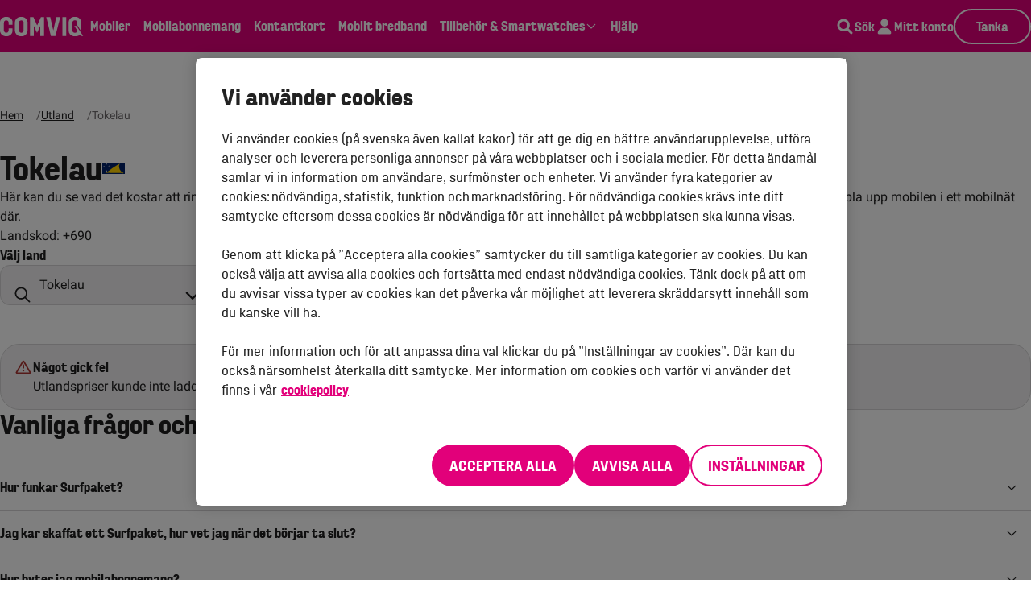

--- FILE ---
content_type: text/html
request_url: https://www.comviq.se/utland/tokelau
body_size: 52958
content:
<!DOCTYPE html><html lang="sv" class="_1uqv83r0" data-user-theme="light" data-ui-kit-theme="comviq" data-sc-theme="comviq"> <head><meta charset="utf-8"><link rel="icon" type="image/svg+xml" href="/comviq.ico"><meta name="viewport" content="width=device-width"><meta name="generator" content="Astro v5.16.4"><meta name="theme-color" content="#e2007a"><link rel="preconnect" href="https://fonts.googleapis.com"><link rel="preconnect" href="https://fonts.gstatic.com" crossorigin><title>Ring billigt till och från Tokelau</title><meta name="description" content="Ring, surfa och SMS:a billigt till och från Tokelau. För dig som vill slippa oroa dig över dyra utlandskostnader. Kom igång med Comviq och börja ringa, SMS:a och surfa billigt till, från och inom utlandet!"><script type="application/ld+json">{"@context":"https://schema.org","@type":"FAQPage","mainEntity":[{"@type":"Question","name":"Hur funkar Surfpaket?","acceptedAnswer":{"@type":"Answer","text":"För att beställa ett surfpaket skickar du SMS-koden som gäller för surfmängden och för landet du ska besöka till nummer 232. Med ett Surfpaket surfar du till ett fast pris när du reser utanför EU/EES. Välj bara surfmängden som passar dig och SMS:a koden för landet du ska besöka. Surfpaketet aktiveras först när du börjar surfa i något av länderna det gäller. Därefter är det giltigt i sju dagar eller fram till dess att surfmängden tar slut. Surfpaketen förfaller 30 dagar efter ett köp om de inte aktiverats – det vill säga om du ännu inte börjat surfa i det utländska nätet."}},{"@type":"Question","name":"Jag kar skaffat ett Surfpaket, hur vet jag när det börjar ta slut?","acceptedAnswer":{"@type":"Answer","text":"Du får ett SMS när 80% av Surfpaketet är förbrukat och ett till SMS när surfmängden är slut. Om du inte väljer att köpa ett nytt Surfpaket stängs surfmöjligheten av i 24 timmar, eller tills du skaffat ett nytt. Efter 24 timmar kan du börja surfa till rörlig surftaxa."}},{"@type":"Question","name":"Hur byter jag mobilabonnemang?","acceptedAnswer":{"@type":"Answer","text":"Om du vill ändra ditt mobilabonnemang gör du det enkelt inne i Mitt Konto eller i Comviq-appen under informationen på ditt abonnemang. "}},{"@type":"Question","name":"Vad ingår i abonnemangen?","acceptedAnswer":{"@type":"Answer","text":"Med våra mobilabonnemang ringer, SMS:ar och MMS:ar du helt fritt inom Sverige. Det ingår även surf inom EU/EES beroende på vilket abonnemang du har valt. Surf med 5G når hastigheter upp till 1000 Mbit/s, det ingår i alla mobilabonnemang och allt du behöver är en mobil med stöd för 5G. Läs mer i den fullständiga prislistan för mobilabonnemang med fastpris."}},{"@type":"Question","name":"Vad kostar det att ta emot SMS/MMS när jag är utomlands?","acceptedAnswer":{"@type":"Answer","text":"Det kostar inget extra när du får ett SMS eller MMS och du befinner dig i ett annat land."}},{"@type":"Question","name":"Vad kostar det att surfa och ringa till och från utlandet?","acceptedAnswer":{"@type":"Answer","text":"Om du vill ha mer information om våra utlandspriser så hittar du det här. \n"}},{"@type":"Question","name":"Hur levereras SIM-kortet?","acceptedAnswer":{"@type":"Answer","text":"SIM-kortet skickas till din brevlåda. Det brukar ta 1-3 vardagar."}},{"@type":"Question","name":"När börjar jag betala för surf och samtal i utlandet?","acceptedAnswer":{"@type":"Answer","text":"Minsta debitering för surf som används i landet är 100,00 KB och debiteringsintervallet är 100,00 KB. Samtal debiteras per påbörjad minut. Priserna från Sverige till utlandet gäller inte prisplanerna för kontantkort: Kompis, Standard och Bas. Se prislista "}}]}</script><script>(function(){const gtmSegment = "comviq";

      const pushToDataLayer = (...event) => {
        if (typeof window === 'undefined') {
          return;
        }

        if (!Array.isArray(window.dataLayer)) {
          window.dataLayer = [];
        }
        window.dataLayer.push(...event);
      };

      window.addEventListener('error', (event) => {
        pushToDataLayer({
          event: 'javascript_error',
          error_code: undefined,
          error_status: undefined,
          error_message: event.message,
          segment: gtmSegment,
        });
      });
    })();</script><script>(function(){const initialAppConfig = {"slimHeaderMode":true,"brutalistStartPageHeader":false,"showColorSwatch":true,"showBindingSelector":false,"productCard":"Comviq","favIcon":"/comviq.ico","host":"https://www.comviq.se","theme":"_1uqv83r0","skipMfeCDN":false,"disablePDPTradeIn":false,"showVerticalSubscriptionSelector":false,"notFound":{"title":"Alltså, vad är oddsen?","description":"Det finns nästan fem miljarder sidor på nätet – och du har ändå hittat en som inte existerar.  \n  \nKanske har du använt en gammal länk eller stavat fel på webbadressen? Försök igen!","linkLabel":"Till startsidan","linkHref":"https://www.comviq.se"},"hasPreSalesFlow":{"productIds":[]},"googlePlayUrl":"https://play.google.com/store/apps/details?id=se.comviq.android&referrer=utm_source%3Dcomviq-web","appStoreUrl":"https://apps.apple.com/se/app/comviq/id469353162","product":{"cacheApi":true},"pagetTitleFallback":"Comviq - Billigt, enkelt, schysst!","gtmSegment":"comviq","gtmId":"GTM-PSPGFMG","oneTrustId":"4389e343-01ce-47aa-9a7f-26df40c84653","gtm":{"segment":"comviq","id":"GTM-PSPGFMG","oneTrustId":"4389e343-01ce-47aa-9a7f-26df40c84653"},"showVerticalSubscriptionSelectorMobile":false,"showVerticalSubscriptionSelectorBroadband":true,"maxFamilyMember":6,"disableSmartwatchPDPTradeIn":true,"kameleoonProjectId":"np0pfp4eme","refillVariant":"new","dibs":{"url":"https://checkout.dibspayment.eu/v1/checkout.js?v=1","checkoutKey":"live-checkout-key-7faaeb52ae3b4f8190a63580873a217b"},"feature":{"tabletTradeInEnabled":false},"themeColor":"#e2007a","features":{"showTradeInOnSmartwatchPDP":true,"showTradeInOnTabletPDP":false,"showTradeInOnPDP":true,"useNewMimUrl":true,"useKameleoonSSR":true,"useKameleoonConfigMock":false,"showDuoMyAccount":true,"kindlyChatEnabled":true,"purchaseTVAddonsFlagEnabled":true,"showMBBRouterPage":false,"upAndDowngradeMbb":false,"upAndDowngradeMobileTelephony":true,"upAndDowngradeBroadband":true,"upAndDowngradeTv":false,"upAndDowngradeBundle":false,"showSelectedChannelsTab":true,"bundleSelectContent":false,"smsChallengeV2":true,"moveSubscriptionBroadband":false,"useKameleoonContentfulIntegration":true,"pinCodeFlow":false,"jsonLdEnabled":true,"digitalTransferFixedService":false,"showCheckoutSteps":true,"showOverviewMoveHelp":false,"useNewSubscriptionCard":false,"useSharedBankIdModalInCheckout":true,"useLabelsInChangeProductFlow":true,"useSmartOfferOrderConfirmation":false,"useSoftBundlesInCheckout":false,"showBroadbandAddons":true,"showSoftBundlesOnBroadband":false,"callForwardingEnabled":true,"useIosRedirectForBankId":true,"useNewSubMenuB2C":false,"useNewSubMenuB2B":false,"useNewSubMenuLandlord":false,"useNewSubMenuCare":false,"showHvmProducts":false,"showUnpaidInvoicesNotification":false,"useNewBankIDSignEndpoints":false,"useNewSubMenu":false},"brutalistSkipLink":false,"broadbandDefaultNoRouter":true,"minimumMonthlyOrderValue":1,"hasDarkmode":{"pages":[]},"contentSecurityScripts":["https://gtm.comviq.se","https://cdn.comviq.se","*.googletagmanager.com","*.google-analytics.com","cdn.cookielaw.org","*.kameleoon.eu","cdn.nowinteract.com","connect.facebook.net","*.aservice.cloud","c.amazon-adsystem.com","analytics.tiktok.com","tr.snapchat.com","sc-static.net","chat.kindlycdn.com","googleads.g.doubleclick.net","*.doubleclick.net","https://*.contentsquare.net","static.hj.contentsquare.net","https://t.contentsquare.net","fls.doubleclick.net","https://*.doubleclick.net","imp.nowinteract.com","www.googleadservices.com","www.google-analytics.com","https://*.google-analytics.com","secure.adnxs.com","sc.lfeeder.com","at.to.tele2.se","contentsquare.net","https://www.comviq.se","blob:","https://checkout.dibspayment.eu","https://maps.googleapis.com","https://cdn.veriff.me"],"campaignPage":{"linkHref":"","linkLabel":""},"brutalist":"_1uqv83r2"};
const brand = "comviq";

      window.__APP_CONFIG__ = initialAppConfig;
      window.__BRAND__ = brand;
    })();</script><style>astro-island,astro-slot,astro-static-slot{display:contents}</style><script>(()=>{var e=async t=>{await(await t())()};(self.Astro||(self.Astro={})).only=e;window.dispatchEvent(new Event("astro:only"));})();</script><script>(()=>{var A=Object.defineProperty;var g=(i,o,a)=>o in i?A(i,o,{enumerable:!0,configurable:!0,writable:!0,value:a}):i[o]=a;var d=(i,o,a)=>g(i,typeof o!="symbol"?o+"":o,a);{let i={0:t=>m(t),1:t=>a(t),2:t=>new RegExp(t),3:t=>new Date(t),4:t=>new Map(a(t)),5:t=>new Set(a(t)),6:t=>BigInt(t),7:t=>new URL(t),8:t=>new Uint8Array(t),9:t=>new Uint16Array(t),10:t=>new Uint32Array(t),11:t=>1/0*t},o=t=>{let[l,e]=t;return l in i?i[l](e):void 0},a=t=>t.map(o),m=t=>typeof t!="object"||t===null?t:Object.fromEntries(Object.entries(t).map(([l,e])=>[l,o(e)]));class y extends HTMLElement{constructor(){super(...arguments);d(this,"Component");d(this,"hydrator");d(this,"hydrate",async()=>{var b;if(!this.hydrator||!this.isConnected)return;let e=(b=this.parentElement)==null?void 0:b.closest("astro-island[ssr]");if(e){e.addEventListener("astro:hydrate",this.hydrate,{once:!0});return}let c=this.querySelectorAll("astro-slot"),n={},h=this.querySelectorAll("template[data-astro-template]");for(let r of h){let s=r.closest(this.tagName);s!=null&&s.isSameNode(this)&&(n[r.getAttribute("data-astro-template")||"default"]=r.innerHTML,r.remove())}for(let r of c){let s=r.closest(this.tagName);s!=null&&s.isSameNode(this)&&(n[r.getAttribute("name")||"default"]=r.innerHTML)}let p;try{p=this.hasAttribute("props")?m(JSON.parse(this.getAttribute("props"))):{}}catch(r){let s=this.getAttribute("component-url")||"<unknown>",v=this.getAttribute("component-export");throw v&&(s+=` (export ${v})`),console.error(`[hydrate] Error parsing props for component ${s}`,this.getAttribute("props"),r),r}let u;await this.hydrator(this)(this.Component,p,n,{client:this.getAttribute("client")}),this.removeAttribute("ssr"),this.dispatchEvent(new CustomEvent("astro:hydrate"))});d(this,"unmount",()=>{this.isConnected||this.dispatchEvent(new CustomEvent("astro:unmount"))})}disconnectedCallback(){document.removeEventListener("astro:after-swap",this.unmount),document.addEventListener("astro:after-swap",this.unmount,{once:!0})}connectedCallback(){if(!this.hasAttribute("await-children")||document.readyState==="interactive"||document.readyState==="complete")this.childrenConnectedCallback();else{let e=()=>{document.removeEventListener("DOMContentLoaded",e),c.disconnect(),this.childrenConnectedCallback()},c=new MutationObserver(()=>{var n;((n=this.lastChild)==null?void 0:n.nodeType)===Node.COMMENT_NODE&&this.lastChild.nodeValue==="astro:end"&&(this.lastChild.remove(),e())});c.observe(this,{childList:!0}),document.addEventListener("DOMContentLoaded",e)}}async childrenConnectedCallback(){let e=this.getAttribute("before-hydration-url");e&&await import(e),this.start()}async start(){let e=JSON.parse(this.getAttribute("opts")),c=this.getAttribute("client");if(Astro[c]===void 0){window.addEventListener(`astro:${c}`,()=>this.start(),{once:!0});return}try{await Astro[c](async()=>{let n=this.getAttribute("renderer-url"),[h,{default:p}]=await Promise.all([import(this.getAttribute("component-url")),n?import(n):()=>()=>{}]),u=this.getAttribute("component-export")||"default";if(!u.includes("."))this.Component=h[u];else{this.Component=h;for(let f of u.split("."))this.Component=this.Component[f]}return this.hydrator=p,this.hydrate},e,this)}catch(n){console.error(`[astro-island] Error hydrating ${this.getAttribute("component-url")}`,n)}}attributeChangedCallback(){this.hydrate()}}d(y,"observedAttributes",["props"]),customElements.get("astro-island")||customElements.define("astro-island",y)}})();</script><astro-island uid="4HThV" component-url="https://cdn.comviq.se/storefront-astro-comviq/493611/_astro/BrowserLogger.CORpSyRc.js" component-export="BrowserLogger" renderer-url="https://cdn.comviq.se/storefront-astro-comviq/493611/_astro/client.ButKDx7G.js" props="{&quot;brand&quot;:[0,&quot;comviq&quot;]}" ssr client="only" opts="{&quot;name&quot;:&quot;BrowserLogger&quot;,&quot;value&quot;:&quot;react&quot;}"></astro-island><style>._12iougw0{display:block;flex-grow:1;flex-shrink:0}*{box-sizing:border-box}a{text-decoration:none}ul{margin:0;padding:0}body{position:relative;display:flex;flex-direction:column;min-height:100vh}fieldset{padding:0;border:none}
.c2q38t0{background:var(--jwiznd2d);color:var(--jwiznd2e)}.c2q38t1{padding:var(--jwiznd5i) var(--jwiznd7z)}.c2q38t2{color:var(--jwiznd2e);font-size:var(--jwiznd48);line-height:var(--jwiznd4a);font-weight:var(--jwiznd46)}.c2q38t3{z-index:-1}@media screen and (min-width: 980px){.c2q38t1{padding:var(--jwiznd6q) var(--jwiznd8g)}.c2q38t2{font-size:var(--jwiznd47);line-height:var(--jwiznd49)}}
.cymhgk0{margin:0 auto;position:relative;width:100%;display:flex;flex-direction:column;gap:var(--jwiznd5j)}.cymhgk1{padding-top:var(--jwiznd82)}.cymhgk2{padding-bottom:var(--jwiznd83)}.cymhgk4{gap:0px;background-color:var(--jwiznd0);border-radius:var(--jwiznd4q);box-shadow:var(--jwiznd96);padding:var(--jwiznd81)}@media screen and (min-width: 980px){.cymhgk0{gap:var(--jwiznd6r)}.cymhgk1{padding-top:var(--jwiznd8j)}.cymhgk2{padding-bottom:var(--jwiznd8k)}}@media screen and (min-width: 600px){.cymhgk4{gap:0px}}._1ftjjtg0{margin:0 auto;padding-inline:var(--jwiznd86);flex-grow:1;width:100%;gap:var(--jwiznd5j);display:flex;flex-direction:column}._1ftjjtg1{max-width:calc(var(--jwiznd8v) + calc(var(--jwiznd86) * 2))}._1ftjjtg2{max-width:calc(var(--jwiznd8w) + calc(var(--jwiznd86) * 2))}._1ftjjtg3{position:relative;width:100%}._1ftjjtg4{background-color:var(--jwiznd0)}._1ftjjtg5{background-color:var(--jwiznd1);padding-block:var(--jwiznd87)}._1ftjjtg6{background-color:var(--jwiznd2);padding-block:var(--jwiznd87)}._1ftjjtg7{background-color:var(--jwiznd7);padding-block:var(--jwiznd87)}._1ftjjtg8{color:var(--jwiznd8);background:radial-gradient(92.62% 118.06% at 116.49% 121.29%,var(--jwiznd1m) 0%,var(--jwiznd1l) 100%)}._1ftjjtg9{background:var(--jwiznd2d)}html ._1ftjjtga{position:absolute;top:0;left:0;object-fit:cover;width:100%;height:100%}@media screen and (min-width: 980px){._1ftjjtg0{padding-inline:var(--jwiznd8n);gap:var(--jwiznd6r)}._1ftjjtg1{max-width:calc(var(--jwiznd91) + calc(var(--jwiznd8n) * 2))}._1ftjjtg2{max-width:calc(var(--jwiznd92) + calc(var(--jwiznd8n) * 2))}._1ftjjtg5,._1ftjjtg6,._1ftjjtg7{padding-block:var(--jwiznd8o)}}
</style>
<link rel="stylesheet" href="https://cdn.comviq.se/storefront-astro-comviq/493611/_astro/_slug_.08VSF9re.css">
<style>html ._1rk9tjs0{position:absolute;top:0;left:0;object-fit:cover;width:100%;height:100%;z-index:-1}html ._14cir310{align-self:auto}._12tald91{color:var(--jwiznd2o)}._12tald92{color:var(--jwiznd1a)}._12tald94{color:var(--jwiznd2p)}._12tald95{color:var(--jwiznd2q)}._192ujjt0{align-self:flex-start;width:100%}html ._192ujjt1{color:var(--jwiznd8);background-color:var(--jwiznd0);border-color:var(--jwiznd0)}html ._192ujjt2{color:var(--jwiznd1q);background-color:var(--jwiznd1p);border-color:var(--jwiznd1p)}@media screen and (min-width: 600px){._192ujjt0{width:auto}}._17256pd1{display:flex;flex-direction:column;justify-content:start;position:relative;width:100%;height:100%;cursor:pointer;overflow:hidden;color:var(--jwiznd2p)}._17256pd2{justify-content:start}._17256pd3{justify-content:end}._17256pd4{color:var(--jwiznd2p)}._17256pd5{color:var(--jwiznd2q)}._17256pd8{border-radius:var(--jwiznd4l);overflow:hidden}._17256pdb{color:var(--jwiznd2q)}._17256pdc,._17256pdd{min-height:320px}._17256pde{min-height:400px}._17256pdf{min-height:200px}._17256pdg{display:flex;flex-direction:column;justify-content:inherit;width:100%;height:100%;transition:transform .3s ease-in-out;transform-origin:center center}._17256pd1:hover ._17256pdh{transform:scale(1.015)}._17256pdj{padding:var(--jwiznd8b)}._17256pdk{background:linear-gradient(180deg,var(--jwiznd2m) 50%,var(--jwiznd2n) 100%)}._17256pdq{background:linear-gradient(180deg,var(--jwiznd2n) 0%,var(--jwiznd2m) 50%)}._17256pdr,._17256pds{padding-bottom:var(--jwiznd7r)}._17256pdt,._17256pdu{padding-top:var(--jwiznd7r)}html ._17256pdv{background-color:var(--jwizndy)}html ._17256pdw{background:var(--jwiznd2q);color:var(--jwiznd2p)}html ._17256pdx{background:var(--jwiznd2p);color:var(--jwiznd2q)}@media screen and (min-width: 980px){._17256pdc{min-height:560px}._17256pdd{min-height:500px}._17256pdj{padding:var(--jwiznd8t)}._17256pdp{padding-left:var(--jwiznd8s);padding-right:var(--jwiznd8s);padding-bottom:var(--jwiznd8s)}._17256pdr{padding-bottom:calc(var(--jwiznd7r) * 2)}._17256pds{padding-bottom:var(--jwiznd7r)}._17256pdt{padding-top:calc(var(--jwiznd7r) * 2)}._17256pdu{padding-top:var(--jwiznd7r)}}._1yio83g0{vertical-align:top;display:inline-block;white-space:nowrap;margin-left:var(--jwiznd68)}._1yio83g1{width:24px;height:24px}._1yio83g2,._1yio83g3{color:var(--jwiznd2p)}@media screen and (min-width: 980px){._1yio83g1{width:40px;height:40px}}.ox4anx0{text-align:start}.ox4anx1{white-space:pre-wrap}html .ox4anx2{display:inline}@media screen and (min-width: 980px){.ox4anx1{width:100%;display:flex;align-items:flex-end;justify-content:space-between;gap:var(--jwiznd8p)}html .ox4anx2{margin:0;letter-spacing:0;font-family:var(--jwiznd2v);font-weight:var(--jwiznd37);font-size:var(--jwiznd38);line-height:var(--jwiznd3a)}}._1uakxh10{display:grid;gap:var(--jwiznd5m);margin:0 auto}._1uakxh11{padding-top:var(--jwiznd8a);padding-left:var(--jwiznd86);padding-right:var(--jwiznd86)}._1uakxh12{grid-template-columns:1fr;grid-template-rows:1fr;grid-template-areas:"main"}._1uakxh13{grid-template-columns:1fr 1fr;grid-template-rows:auto auto;grid-template-areas:"main main" "sidebar-top sidebar-bottom"}._1uakxh14{display:flex;align-items:center;justify-content:center}._1uakxh15{grid-area:main}._1uakxh16{grid-area:sidebar-top}._1uakxh17{grid-area:sidebar-bottom}@media screen and (min-width: 980px){._1uakxh10{max-width:var(--jwiznd90);gap:var(--jwiznd6u)}._1uakxh11{padding-top:var(--jwiznd8r);padding-left:var(--jwiznd8n);padding-right:var(--jwiznd8n)}._1uakxh13{grid-template-columns:3fr 2fr;grid-template-rows:1fr 1fr;grid-template-areas:"main sidebar-top" "main sidebar-bottom"}}
._1qwvrwo1{display:grid;grid-template-columns:1fr;grid-template-rows:min-content 1fr min-content;gap:var(--jwiznd5c);grid-template-areas:"toc" "body" "guide";position:relative}._1qwvrwo2{grid-area:body}._1qwvrwo3{grid-area:guide;margin:0}._1qwvrwo4{grid-area:toc}@media screen and (min-width: 980px){._1qwvrwo1{grid-template-columns:1fr 320px;grid-template-rows:min-content 1fr;grid-gap:calc(var(--jwiznd5c) * 2);grid-template-areas:"body toc" "body guide"}._1qwvrwo4{display:flex;flex-direction:column;position:sticky;gap:var(--jwiznd5c);top:calc(var(--jwiznd5c) * 4);height:min-content}}.jmrpkt0{display:flex;align-items:center;justify-content:center}.jmrpkt1{border:none;margin:var(--jwiznd4z) 0;padding:var(--jwiznd4z) var(--jwiznd5a);border-radius:var(--jwiznd4o);background-color:transparent}
</style>
<link rel="stylesheet" href="https://cdn.comviq.se/storefront-astro-comviq/493611/_astro/_slug_.BOwczyrp.css">
<link rel="stylesheet" href="https://cdn.comviq.se/storefront-astro-comviq/493611/_astro/_slug_.B9GSGwWB.css">
<style>._1hbnat74{display:grid;grid-template-columns:repeat(var(--_1hbnat70),minmax(0,var(--_1hbnat72)))}._1hbnat75{gap:0}._1hbnat76{gap:var(--jwiznd7w)}._1hbnat77{gap:var(--jwiznd7x)}._1hbnat78{gap:var(--jwiznd7y)}._1hbnat7d{width:100%}._1hbnat7e{align-items:start}@media screen and (min-width: 980px){._1hbnat74{grid-template-columns:repeat(var(--_1hbnat71),minmax(0,var(--_1hbnat73)))}._1hbnat79{gap:var(--jwiznd8d)}._1hbnat7a{gap:var(--jwiznd8e)}._1hbnat7b{gap:var(--jwiznd8f)}._1hbnat7c{gap:var(--jwiznd6t)}}
</style>
<link rel="stylesheet" href="https://cdn.comviq.se/storefront-astro-comviq/493611/_astro/_slug_.BPTtJBSi.css">
<style>._1r1p4vq0{margin:0;letter-spacing:0;font-family:var(--jwiznd2v);font-feature-settings:"clig" off,"liga" off;font-size:var(--jwiznd3t);line-height:var(--jwiznd3v);font-weight:var(--jwiznd3r)}._1r1p4vq1{color:var(--jwiznd1a)}._1r1p4vq2{color:var(--jwiznd1c)}._1r1p4vq3{color:var(--jwiznd1e)}._1r1p4vq4{color:var(--jwiznd9)}._1r1p4vq5{display:block}@media screen and (min-width: 980px){._1r1p4vq0{font-size:var(--jwiznd3s);line-height:var(--jwiznd3u)}}
html .sdcjm90{padding-top:var(--jwiznd5a)}html .sdcjm91{gap:0}html .sdcjm92{border:0;border-bottom-left-radius:0;border-bottom-right-radius:0;position:relative;z-index:3;margin:0 calc(-1 * var(--jwiznd86))}@media screen and (min-width: 980px){html .sdcjm90{display:grid;align-items:start;gap:var(--jwiznd6r);grid-template-columns:1fr 1fr;padding-block:var(--jwiznd5e);padding-inline:calc(var(--jwiznd8g) * 2)}html .sdcjm92{border:solid var(--jwizndq) var(--jwiznds);border-bottom-left-radius:var(--jwiznd4l);border-bottom-right-radius:var(--jwiznd4l);margin:0}}._1dd6piy0{color:var(--jwiznd8);padding-bottom:var(--jwiznd7y);position:sticky;top:0}._1dd6piy1{white-space:pre-line}._1dd6piy2{color:var(--jwiznd2l)}._1dd6piy3{color:var(--jwiznd9)}._1edm5p10{width:100%;padding-top:var(--jwiznd8g);max-width:1000px;margin:0 auto}._1edm5p11{z-index:3;position:relative;height:fit-content}._1yl8fh80{width:100%;max-width:750px;margin-inline:auto;border-radius:var(--jwiznd4l);border:1px solid var(--jwiznds);padding:var(--jwiznd4x)}._1yl8fh81,._1yl8fh82{width:100%}@media screen and (min-width: 600px){._1yl8fh80{padding:var(--jwiznd4z)}}.ve1sqh0{padding:0}.ve1sqh0>div{margin:0}.ve1sqh1{width:var(--jwiznd6r);height:var(--jwiznd6r)}
._2xt6910{border-radius:var(--jwiznd4l);background-clip:padding-box;color:var(--jwiznd8);display:flex;flex-direction:column;position:relative;transition:all .25s ease-in-out;text-decoration:none;border:solid var(--jwizndq) var(--jwiznds);background:radial-gradient(92.62% 118.06% at 116.49% 121.29%,var(--jwiznd1m) 0%,var(--jwiznd1l) 100%)}._2xt6911{cursor:pointer;&:hover:not(:active){transform:scale(1.015)}&:before{content:"";position:absolute;opacity:0;border-radius:var(--jwiznd4l);inset:0}&:hover:not(:active):before{opacity:1}&:active:before{opacity:1}}._2xt6913{overflow:visible}._2xt6914{overflow:hidden}.ziquy00{padding-block:var(--jwiznd6a)}.ziquy01{flex:1;aspect-ratio:2 / 1;min-width:36px;max-width:48px}html[data-user-theme=dark] .ziquy01{background:var(--jwiznd3);border-radius:var(--jwiznd4q);padding:5px;box-sizing:content-box;overflow:hidden;min-height:25px;max-height:50px}@media screen and (min-width: 600px){.ziquy01{min-width:44px;max-width:56px}}._4hdeze0{margin:0;list-style:none;display:grid;column-gap:var(--jwiznd4v);row-gap:var(--jwiznd5i);padding:0}._4hdeze1{grid-template-columns:repeat(auto-fill,minmax(calc(194px - 2 * var(--jwiznd7z)),1fr))}._4hdeze2{grid-template-columns:repeat(auto-fit,minmax(calc(194px - 2 * var(--jwiznd7z)),1fr))}._4hdeze3{place-items:inherit}@media screen and (min-width: 980px){._4hdeze0{column-gap:var(--jwiznd4z);row-gap:var(--jwiznd6q)}._4hdeze1{grid-template-columns:repeat(auto-fill,minmax(calc(340px - 2 * var(--jwiznd8g)),1fr))}._4hdeze2{grid-template-columns:repeat(auto-fit,minmax(calc(340px - 2 * var(--jwiznd8g)),1fr))}}._1quau0{padding:var(--jwiznd8a);flex-grow:0;position:relative}._1quau1{flex-grow:1}@media screen and (min-width: 980px){._1quau0{padding:var(--jwiznd8r)}}._4gm1gr0{hyphens:auto}._1h2ax5n1{display:inline-block}._1h2ax5n2{width:100%;display:block}._1h2ax5n3{border-radius:var(--jwiznd4l) var(--jwiznd4l) 0 0}._1h2ax5n4{position:relative}._1pvn07y0{display:grid;grid-template-columns:1fr;place-content:center;align-items:center;gap:var(--jwiznd5p)}._1pvn07y1{place-content:left}._1pvn07y2{display:block}._1pvn07y2:first-of-type{display:block}._1pvn07y2:last-of-type{display:none}@media screen and (min-width: 980px){._1pvn07y0{gap:var(--jwiznd5n)}._1pvn07y0:nth-child(odd){grid-template-columns:1fr 1fr}._1pvn07y0:nth-child(2n){grid-template-columns:1fr 1fr}._1pvn07y1{gap:0}._1pvn07y1:nth-child(odd){grid-template-columns:1fr}._1pvn07y1:nth-child(2n){grid-template-columns:1fr}._1pvn07y2:first-of-type{display:block}._1pvn07y2:last-of-type{display:block}.even>._1pvn07y2:last-of-type{display:none}:not(.even)>._1pvn07y2:first-of-type{display:none}}._1kzynxa1{display:inline-block}._1kzynxa2{width:100%;display:block}._1kzynxa3{border-radius:var(--jwiznd4l) var(--jwiznd4l) 0 0}._1kzynxa4{position:relative}._1kzynxa5{position:relative;place-content:center;max-width:100%;max-height:100%;margin:0}._1kzynxa6{border-radius:var(--jwiznd4m);object-fit:contain;width:100%}._1kzynxa7{position:absolute;right:0;margin:var(--jwiznd5g);max-height:30px;max-width:60px;object-fit:contain}._1kzynxa8{top:0}._1kzynxa9{bottom:0}._1kzynxaa{top:0}._1kzynxab{position:relative}._1kzynxac{position:absolute;bottom:0;left:0;width:100%;padding:.75rem;box-sizing:border-box;font-size:.4rem;line-height:1;color:var(--jwizndd)}@media screen and (min-width: 980px){._1pvn07y0:nth-child(odd) ._1kzynxa5{order:1}._1pvn07y0:nth-child(2n) ._1kzynxa5,._1pvn07y0:is(.even) ._1kzynxa5{order:2}}@media (min-width: 490px){._1kzynxa7{max-height:50px;max-width:100px;margin:var(--jwiznd5h)}}@media screen and (min-width: 1272px){._1kzynxac{font-size:.53rem}}.qpwiph0{margin:0;list-style:disc;padding:0;line-height:var(--jwiznd4a);padding-left:var(--jwiznd8a)}.qpwiph1{display:list-item;font-size:var(--jwiznd3y);line-height:var(--jwiznd40)}@media screen and (min-width: 980px){.qpwiph1{font-size:var(--jwiznd48);line-height:var(--jwiznd4a)}}._17cq4si0{flex-grow:1;justify-content:flex-end}
@keyframes _1kgeykch{to{background-position-x:-200%}}._1kgeykc1{margin-bottom:24px}._1kgeykc2{margin-bottom:32px}._1kgeykc4{padding:12px}._1kgeykc5{padding:30px}._1kgeykc6{height:380px;border-radius:var(--jwiznd4l);border:solid var(--jwizndq) var(--jwiznds);padding:12px}._1kgeykc7{max-width:1200px;width:100%;margin:0 auto}._1kgeykc8{margin:12px 0;border:1px solid rgb(241,241,241)}._1kgeykc9{border:none}._1kgeykca{font-size:var(--jwiznd3t);line-height:var(--jwiznd3v)}._1kgeykcb{font-size:var(--jwiznd2z);line-height:var(--jwiznd31)}._1kgeykcc{font-size:var(--jwiznd3t);line-height:var(--jwiznd3v)}._1kgeykcd{font-size:var(--jwiznd39);line-height:var(--jwiznd3b)}._1kgeykce{display:grid;row-gap:16px;column-gap:16px;width:100%}._1kgeykcf{height:282px;padding:30px;box-shadow:#0000000d 0 0 10px;box-sizing:border-box;border-radius:5px}._1kgeykcg{height:450px}._1kgeykci{height:120px;width:100%;margin-bottom:18px;border-radius:5px;background:linear-gradient(110deg,#f1f1f1 8%,#f5f5f5 18%,#ececec 33%) 0% 0% / 200% 100%;animation:1.5s linear 0s infinite normal none running _1kgeykch}._1kgeykcj{width:100%;display:flex;flex-direction:column;gap:40px;margin:0 auto;padding:0}._1kgeykcl{flex-wrap:wrap}._1kgeykcn{margin-block-end:auto;flex:1;width:100%}._1kgeykcp{width:100%;flex:1}._1kgeykcq{display:grid;grid-template-columns:1fr;gap:var(--jwiznd51)}._1kgeykcr{display:grid;grid-template-areas:"aside" "main";grid-template-columns:1fr}._1kgeykcs{grid-area:aside}._1kgeykct{grid-area:main}._1kgeykcu{width:48px;height:48px}._1kgeykcv{margin:0 auto;max-width:600px}._1kgeykcw{height:76px}._1kgeykcx{height:var(--jwiznd4v)}html ._1kgeykcy{display:flex;flex-direction:column}@media screen and (min-width: 980px){._1kgeykca{font-size:var(--jwiznd3s);line-height:var(--jwiznd3u)}._1kgeykcb{font-size:var(--jwiznd2y);line-height:var(--jwiznd30)}._1kgeykcd{font-size:var(--jwiznd38);line-height:var(--jwiznd3a)}._1kgeykcq{grid-template-columns:1fr 1fr}._1kgeykcr{grid-template-areas:"aside main";grid-template-columns:minmax(auto,360px) minmax(auto,392px);padding:0 var(--jwiznd5b) var(--jwiznd50)}._1kgeykcs{margin-top:116px}._1kgeykcu{width:64px;height:64px}._1kgeykcw{height:100px}._1kgeykcx{height:var(--jwiznd50)}html ._1kgeykcy{display:grid}html ._1kgeykcz{display:grid;gap:var(--jwiznd5b);grid-template-columns:1fr 1fr;align-items:center}._1kgeykc10{order:2}}@media (min-width: 0px){._1kgeykcn,._1kgeykcp{gap:32px}}@media (min-width: 600px){._1kgeykce{grid-template-columns:1fr 1fr 1fr}._1kgeykcj{min-width:unset;width:640px;padding:20px}._1kgeykcn,._1kgeykcp{min-width:400px}}@media (min-width: 1100px){._1kgeykcl{flex-direction:row}}
._9jbfqa0{margin:0;padding:0;font-feature-settings:"clig" off,"liga" off;font-family:var(--jwiznd2v);font-size:var(--jwiznd2z);line-height:var(--jwiznd31);font-weight:var(--jwiznd2x)}@media screen and (min-width: 980px){._9jbfqa0{font-size:var(--jwiznd2y);line-height:var(--jwiznd30)}}
</style>
<link rel="stylesheet" href="https://cdn.comviq.se/storefront-astro-comviq/493611/_astro/_slug_.CLT-ENsC.css">
<style>.pnnut50{display:inline-flex;align-items:flex-start}
</style>
<link rel="stylesheet" href="https://cdn.comviq.se/storefront-astro-comviq/493611/_astro/_slug_.DbHZqMZR.css">
<style>.idul200{flex:1}._18rw0dv0{font-family:var(--jwiznd2w);background-color:inherit;border:none;outline:none;width:100%;padding:0;font-size:var(--jwiznd48);line-height:var(--jwiznd4a);color:var(--jwiznd8)}._18rw0dv0::placeholder{color:var(--jwiznd9)}._18rw0dv0:focus-visible,._18rw0dv0:hover{border:none}._18rw0dv0:-webkit-autofill,._18rw0dv0:-webkit-autofill:focus,._18rw0dv0:-webkit-autofill:hover{box-shadow:0 0 0 50px var(--jwiznd1i) inset;-webkit-text-fill-color:var(--jwiznd8)}._18rw0dv1{display:flex;flex:1;padding:var(--jwiznd5h) var(--jwiznd80);align-items:center;align-self:stretch;border-radius:var(--jwiznd4o);border:1px solid var(--jwiznds);background-color:var(--jwiznd1i);outline:none;gap:var(--jwiznd4w)}._18rw0dv1:has(._18rw0dv0[value]:not([value=""]):not([data-invalid=true]):not([data-disabled=true]):not(:focus):not(:focus-visible):not(:hover)){border:1px solid var(--jwiznd1k)}._18rw0dv1:has(._18rw0dv0[value=""]){border:1px solid var(--jwiznds)}._18rw0dv1:has(._18rw0dv0):hover{border:1px solid var(--jwiznd8)}._18rw0dv1:has(._18rw0dv0[data-focus-visible=true]){border:2px solid var(--jwiznd8)}._18rw0dv1:has(._18rw0dv0[data-disabled=true]){color:var(--jwiznd9);border:1px solid var(--jwizndv);background-color:var(--jwizndu)}._18rw0dv1:has(._18rw0dv0[data-invalid=true]){border:1px solid var(--jwiznd1e)}._18rw0dv2{border:1px solid var(--jwiznd1a)}._18rw0dv2:has(._18rw0dv0[value]:not([value=""]):not([data-invalid=true]):not([data-disabled=true]):not(:focus):not(:focus-visible):not(:hover)){border:1px solid var(--jwiznd1a)}._18rw0dv4:has(._18rw0dv0[data-disabled=true]){background-color:var(--jwiznd1i);color:var(--jwiznd8);border:1px solid var(--jwiznds)}._18rw0dv5{display:flex}._18rw0dv6{color:var(--jwiznd1e)}._18rw0dv7{color:var(--jwiznd1a)}html ._18rw0dv9{padding:0;border:none;color:var(--jwiznd8)}@media screen and (min-width: 980px){._18rw0dv0{font-size:var(--jwiznd48);line-height:var(--jwiznd4a)}._18rw0dv1{padding:var(--jwiznd6p) var(--jwiznd8h)}}
._1movmtc0{margin:0;letter-spacing:0;font-family:var(--jwiznd2v);font-size:var(--jwiznd39);line-height:var(--jwiznd3b);font-weight:var(--jwiznd37)}._1movmtc1{color:var(--jwiznd1a)}._1movmtc2{color:var(--jwiznd1c)}._1movmtc3{color:var(--jwiznd1e)}._1movmtc4{color:var(--jwiznd9)}._1movmtc5{display:block}@media screen and (min-width: 980px){._1movmtc0{font-size:var(--jwiznd38);line-height:var(--jwiznd3a)}}
._7po9wo0{width:72px;min-width:72px;object-fit:cover}._1blftvk0{container-type:inline-size;width:100%}._1blftvk1{margin:0;list-style:none;display:grid;gap:var(--jwiznd5i);padding:0;grid-template-columns:1fr}@container (min-width: 952px){._1blftvk1{grid-template-columns:1fr 1fr;gap:var(--jwiznd6q)}}.hmutii0{list-style:none}._1upsngs0{display:flex;justify-content:space-between}._1upsngs1{flex-grow:1;justify-content:end}._1upsngs2{position:relative;display:grid;grid-template-columns:1fr 1fr;place-items:stretch;column-gap:8px}._1upsngs3{column-gap:17px;&:after{content:"";position:absolute;left:50%;top:0;bottom:0;width:1px;background-color:var(--jwiznds)}}@media screen and (min-width: 980px){._1upsngs1{max-width:320px}._1upsngs2{column-gap:var(--jwiznd6s)}._1upsngs3{column-gap:calc(calc(2 * var(--jwiznd6s)) + 1px)}}
._1tbz1mq0{width:48px;height:48px}._1tbz1mq1{background-color:var(--jwiznd2);border-radius:var(--jwiznd4l);border:solid var(--jwizndq) var(--jwiznds);display:flex;gap:var(--jwiznd5h);padding:var(--jwiznd81);align-items:center}@media screen and (min-width: 980px){._1tbz1mq1{gap:var(--jwiznd6p);padding:var(--jwiznd8i)}}.zhrav0{min-height:432px}.zhrav1{margin:0;padding:0;background:none;border:none;display:block;cursor:pointer}.zhrav2{display:block}.zhrav3{margin:0 auto;width:100%;max-width:328px}.zhrav4{display:block;margin:0 auto}@media screen and (min-width: 600px){.zhrav0{min-height:550px}}._1uoecq70{display:grid;grid-template-columns:repeat(1,1fr);gap:var(--jwiznd5a)}@media (min-width: 1099px){._1uoecq70{grid-template-columns:repeat(4,1fr);gap:var(--jwiznd4z)}}._1b73tjr0{flex-grow:1}._1b73tjr1{width:100%}@media screen and (min-width: 980px){._1b73tjr0{flex-grow:0}._1b73tjr1{width:fit-content}}
._17b57wi0{width:100%}._17b57wi1{display:flex;justify-content:space-between;width:100%;border:1px solid;border-color:var(--jwiznds);border-radius:var(--jwiznd4o);padding:var(--jwiznd5h) var(--jwiznd80);background-color:var(--jwiznd1i);color:var(--jwiznd8);cursor:pointer;font-family:inherit;gap:var(--jwiznd5h)}._17b57wi1:hover:not(:disabled):not([aria-disabled]){border-color:var(--jwiznd8)}._17b57wi1:focus-visible:not(:disabled):not([aria-disabled]){border-color:var(--jwiznd8)}._17b57wi1[data-focused]{outline:0}._17b57wi2{background-color:var(--jwizndu);border-color:var(--jwizndu);cursor:default;color:var(--jwizndv)}._17b57wi3{border-color:var(--jwiznd1e)}._17b57wi4{border-radius:var(--jwiznd4o);background-color:var(--jwiznd2a);padding-block:var(--jwiznd5g);width:var(--trigger-width);box-shadow:var(--jwiznd96)}._17b57wi5{max-height:calc(3 * (var(--jwiznd5h) + var(--jwiznd5h) + var(--jwiznd4a)));overflow-y:auto;scrollbar-color:var(--jwizndu) transparent}._17b57wi5[data-focused]{outline:0}._17b57wi6{white-space:nowrap;overflow:hidden}._17b57wi7{flex-shrink:0}._17b57wi8{color:var(--jwizndu)}._1vmcakf0{display:flex;padding-block:var(--jwiznd5h);padding-inline:var(--jwiznd80);cursor:pointer}._1vmcakf0:hover{background-color:var(--jwiznd1)}._1vmcakf2{margin-left:auto}._17b57wi6 ._1vmcakf2{display:none}.ojijkd0{padding:0;margin:0;border:0}.ojijkd1{display:flex;column-gap:var(--jwiznd5j);margin-top:var(--jwiznd5h)}html .ojijkd2{width:50px;height:50px;margin:50px auto}.c28tv50{border-radius:var(--jwiznd4o)}.c28tv51{padding:var(--jwiznd80) var(--jwiznd80) 0}.c28tv52{display:flex;align-items:flex-start;padding:var(--jwiznd80);gap:var(--jwiznd80);border-bottom:1px solid var(--jwiznds)}.c28tv53{flex-grow:1}.c28tv54{border-bottom:none}.c28tv55{padding:0 var(--jwiznd80) var(--jwiznd80);border-bottom:1px solid var(--jwiznds)}.c28tv56{background:var(--jwiznd2);border-radius:var(--jwiznd4m);flex-shrink:0;width:48px;height:48px;padding:12px}.c28tv57{padding:var(--jwiznd80)}.c28tv58{border:0;background:none}._4yh60y0{width:48px;height:48px}.g8rpw60{display:grid;grid-template-columns:1fr;place-content:center;gap:var(--jwiznd5k)}.g8rpw61{flex-grow:1}@media screen and (min-width: 980px){.g8rpw60{grid-template-columns:repeat(3,1fr);gap:var(--jwiznd6s)}}._57nte0{display:flex;align-items:flex-start;gap:var(--jwiznd80)}._57nte1{background:var(--jwiznd2);border-radius:var(--jwiznd4m);flex-shrink:0;width:48px;height:48px;padding:12px}._57nte2{border:0;background:none}
html .ji209u0{background:var(--jwiznd2);border:0}.ji209u1{min-width:48px;width:48px}.bs042r0{background:none;border:none}html ._1ow2tcd0{background:var(--jwizndi);border:0}html ._1ow2tcd1{padding:var(--jwiznd6c);padding-left:var(--jwiznd6h)}html ._1ow2tcd2{white-space:nowrap}html ._1ow2tcd3{flex-wrap:wrap}html ._1ow2tcd4{white-space:nowrap}@media screen and (min-width: 980px){html ._1ow2tcd2{font-size:var(--jwiznd39);line-height:var(--jwiznd3b)}html ._1ow2tcd3{flex-direction:row;align-items:end}}._1nrng6i0{width:100%;border:1px solid var(--jwiznds);border-radius:var(--jwiznd4l);background-color:transparent;cursor:pointer;transition:border .2s ease-out}._1nrng6i0:hover{border-color:var(--jwizndt)}._1nrng6i0:active{border-color:var(--jwizndw)}._1nrng6i0:focus-visible{outline:4px solid var(--jwiznd8);outline-offset:6px}@media (prefers-reduced-motion: reduce){._1nrng6i0:after{animation:border .8s ease-out}}.edtpxy0{min-width:68px;max-width:120px;padding:var(--jwiznd4x) var(--jwiznd4w);border:none;align-items:center;justify-content:center;border-radius:var(--jwiznd4l);background-color:transparent}.edtpxy1{width:100%;height:44px;object-fit:contain}._1ruf09p0{align-items:center;display:flex}html[data-user-theme=dark] ._1ruf09p0{background:var(--jwiznd3)}._1akk6z80{list-style-type:none;display:grid;grid-template-columns:repeat(auto-fill,minmax(76px,1fr));row-gap:var(--jwiznd5h);column-gap:var(--jwiznd5g)}@media screen and (min-width: 980px){._1akk6z80{row-gap:var(--jwiznd6p);column-gap:var(--jwiznd6p)}}.saigde0{display:flex;justify-content:space-between}.saigde1{flex-grow:1;justify-content:end}.saigde2{position:relative;display:grid;grid-template-columns:1fr 1fr;place-items:stretch;column-gap:8px}.saigde3{column-gap:15px;&:after{content:"";position:absolute;left:50%;top:0;bottom:0;width:1px;background-color:var(--jwiznds)}}@media screen and (min-width: 980px){.saigde1{max-width:320px}.saigde2{column-gap:var(--jwiznd6s)}.saigde3{column-gap:calc(calc(2 * var(--jwiznd6s)) + 1px)}}.fy5n2i0{position:sticky;top:0;z-index:2;padding-block:var(--jwiznd5h);background:var(--jwiznd0);color:var(--jwiznd8)}.fy5n2i1{position:relative}@media screen and (min-width: 980px){.fy5n2i0{padding-block:var(--jwiznd6p)}}.lt7wsk0{max-width:144px}html .lt7wsk1{border:0;margin-left:calc(-1 * var(--jwiznd8a));margin-right:calc(-1 * var(--jwiznd8a))}@media screen and (min-width: 600px){html .lt7wsk1{margin-left:0;margin-right:0}}.w4v8h40{border-radius:var(--jwiznd4l)}._1aphryc0{padding-block:var(--jwiznd6a)}._1aphryc1{flex:1;aspect-ratio:2 / 1;min-width:36px;max-width:48px}html[data-user-theme=dark] ._1aphryc1{background:var(--jwiznd3);border-radius:var(--jwiznd4q);padding:5px;box-sizing:content-box;overflow:hidden;min-height:25px;max-height:50px}@media screen and (min-width: 600px){._1aphryc1{min-width:44px;max-width:56px}}._8ghn2r0{margin:0;list-style:disc;padding:0;line-height:var(--jwiznd4a);padding-left:var(--jwiznd8a)}._8ghn2r1{display:list-item;font-size:var(--jwiznd3y);line-height:var(--jwiznd40)}@media screen and (min-width: 980px){._8ghn2r1{font-size:var(--jwiznd48);line-height:var(--jwiznd4a)}}._1482eko0{cursor:pointer;background:none;border:none;padding:0;appearance:none}._1482eko1{max-width:144px}
@keyframes vimuf5l{0%{transform:scale(1)}50%{transform:scale(1.06)}to{transform:scale(1)}}.vimuf50{border-radius:var(--jwiznd4n);display:inline-block;font-family:var(--jwiznd2v);font-size:var(--jwiznd4d);line-height:var(--jwiznd4f);font-weight:var(--jwiznd4b);align-self:flex-start}.vimuf51{padding:var(--jwiznd56) var(--jwiznd4x)}.vimuf52{padding:0 var(--jwiznd68);font-family:var(--jwiznd2w);font-size:var(--jwiznd3y);font-weight:var(--jwiznd3w);line-height:var(--jwiznd40)}.vimuf53{background-color:var(--jwiznd6);color:var(--jwizndd)}.vimuf54{background-color:var(--jwiznd3);color:var(--jwiznda)}.vimuf55{background-color:var(--jwizndu);color:var(--jwiznd8)}.vimuf56{background-color:var(--jwiznd4);color:var(--jwizndb)}.vimuf59{background-color:var(--jwiznd1a);color:var(--jwizndd)}.vimuf5d{color:var(--jwiznd8);background-color:var(--jwiznd1f)}.vimuf5e{color:var(--jwiznd8);background-color:var(--jwiznd1b)}.vimuf5f{color:var(--jwiznd8);background-color:var(--jwiznd19)}.vimuf5g{color:var(--jwiznd8);background-color:var(--jwiznd1d)}.vimuf5h{color:var(--jwiznda);background-color:var(--jwiznd1e)}.vimuf5i{color:var(--jwiznda);background-color:var(--jwiznd1a)}.vimuf5j{color:var(--jwiznda);background-color:var(--jwiznd18)}.vimuf5k{color:var(--jwiznda);background-color:var(--jwiznd1c)}.vimuf5m{animation:vimuf5l .6s ease-in-out;animation-delay:.5s;backface-visibility:hidden;transform-origin:center}@media screen and (min-width: 980px){.vimuf50{font-size:var(--jwiznd4c);line-height:var(--jwiznd4e)}.vimuf52{padding:0 var(--jwiznd7g);font-family:var(--jwiznd2w);font-size:var(--jwiznd3y);font-weight:var(--jwiznd3w);line-height:var(--jwiznd40)}}
</style>
<link rel="stylesheet" href="https://cdn.comviq.se/storefront-astro-comviq/493611/_astro/_slug_.kaRxMCvb.css">
<style>._1xrbj091{position:fixed;left:12px;bottom:60px;z-index:2}._1xrbj094{width:36px;height:36px;box-shadow:none;border:2px solid black;color:#ff0;background:#1c2029;display:flex;align-items:center;justify-content:center}._1xrbj097{left:8px;bottom:44px;background:#dee2e6;border-color:#000;border-width:1px;border-style:solid}._1xrbj09a{display:block}._1xrbj09b{width:32px;height:32px}._1xrbj09d{grid-template-columns:1fr 1fr;grid-row-gap:18px;grid-column-gap:12px}._1xrbj09g{border:1px solid black;border-radius:4px;padding:1px}._1xrbj09g:hover{cursor:pointer}._1fzbtbl0{visibility:hidden}@media screen and (min-width: 980px){._1fzbtbl0{background-size:cover;background-position:90%;visibility:visible;display:block;height:100%;width:calc(100vw - 640px);min-height:100vh}}
._1q79ot42{border:solid 1px;border-color:var(--jwiznd1e)}._1q79ot44{margin:0;border-style:none none solid none;border-width:1px;background-color:var(--jwiznd1f);color:var(--jwiznd1e)}._1q79ot46{background-color:var(--jwiznd1f);white-space:pre;line-height:2em;color:var(--jwiznd1e);overflow:auto}._1q79ot47{border:1px solid;padding:12px}
</style>
<link rel="stylesheet" href="https://cdn.comviq.se/storefront-astro-comviq/493611/_astro/index.DDXBc35m.css">
<style>._1w9xl5b0{display:flex;flex-direction:row}._1w9xl5b1{gap:var(--jwiznd5g)}._1w9xl5b2{gap:var(--jwiznd5h)}._1w9xl5b3{gap:var(--jwiznd5i)}._1w9xl5b4{gap:var(--jwiznd67)}._1w9xl5b5{gap:var(--jwiznd68)}._1w9xl5b6{gap:var(--jwiznd6a)}._1w9xl5b7{gap:var(--jwiznd6b)}._1w9xl5b8{gap:var(--jwiznd6c)}._1w9xl5b9{gap:var(--jwiznd6d)}._1w9xl5ba{gap:var(--jwiznd6e)}._1w9xl5bb{gap:var(--jwiznd6f)}._1w9xl5bc{gap:var(--jwiznd6g)}._1w9xl5bd{gap:var(--jwiznd4u)}._1w9xl5be{gap:var(--jwiznd4v)}._1w9xl5bf{gap:var(--jwiznd4w)}._1w9xl5bg{gap:var(--jwiznd4x)}._1w9xl5bh{gap:var(--jwiznd4y)}._1w9xl5bi{gap:var(--jwiznd4z)}._1w9xl5bj{gap:var(--jwiznd50)}._1w9xl5bk{gap:var(--jwiznd51)}._1w9xl5bl{gap:var(--jwiznd52)}._1w9xl5bm,._1w9xl5bn{gap:var(--jwiznd53)}._1w9xl5bo{width:100%}._1w9xl5bp{align-items:center}._1w9xl5bq{align-items:flex-start}._1w9xl5br{align-items:flex-end}._1w9xl5bs{align-items:stretch}._1w9xl5bt{flex-wrap:wrap}._1w9xl5bu{flex-wrap:nowrap}@media screen and (min-width: 980px){._1w9xl5b1{gap:var(--jwiznd6o)}._1w9xl5b2{gap:var(--jwiznd6p)}._1w9xl5b3{gap:var(--jwiznd6q)}._1w9xl5b4{gap:var(--jwiznd7f)}._1w9xl5b5{gap:var(--jwiznd7g)}._1w9xl5b6{gap:var(--jwiznd7i)}._1w9xl5b7{gap:var(--jwiznd7j)}._1w9xl5b8{gap:var(--jwiznd7k)}._1w9xl5b9{gap:var(--jwiznd7l)}._1w9xl5ba{gap:var(--jwiznd7m)}._1w9xl5bb{gap:var(--jwiznd7n)}._1w9xl5bc{gap:var(--jwiznd7o)}}
</style>
<link rel="stylesheet" href="https://cdn.comviq.se/storefront-astro-comviq/493611/_astro/_slug_.CYAzJ90U.css">
<link rel="stylesheet" href="https://cdn.comviq.se/storefront-astro-comviq/493611/_astro/_slug_.3z7Ovy9x.css">
<style>._1ol02xi0{display:flex}._1ol02xi1{justify-content:space-around}._1ol02xi2{justify-content:space-between}._1ol02xi3{justify-content:space-evenly}._1ol02xi4{justify-content:center}._1ol02xi5{justify-content:flex-start}._1ol02xi6{flex-direction:row}._1ol02xi7{flex-direction:column}._1ol02xi8{align-items:flex-start}._1ol02xi9{align-items:center}._1ol02xia{align-items:flex-end}._1ol02xib{align-items:stretch}._1ol02xic{align-items:baseline}._1ol02xid{gap:var(--jwiznd5g)}._1ol02xie{gap:var(--jwiznd5h)}._1ol02xif{gap:var(--jwiznd5i)}._1ol02xig{gap:var(--jwiznd4u)}._1ol02xih{gap:var(--jwiznd4v)}._1ol02xii{gap:var(--jwiznd4w)}._1ol02xij{gap:var(--jwiznd4x)}._1ol02xik{gap:var(--jwiznd4y)}._1ol02xil{gap:var(--jwiznd4z)}._1ol02xim{gap:var(--jwiznd50)}._1ol02xin{gap:var(--jwiznd51)}._1ol02xio{gap:var(--jwiznd52)}._1ol02xip,._1ol02xiq{gap:var(--jwiznd53)}._1ol02xir{flex-grow:1}._1ol02xis{flex-grow:0}._1ol02xit{gap:var(--jwiznd4x)}._1ol02xiu{gap:var(--jwiznd4y)}._1ol02xiv{gap:var(--jwiznd4z)}._1ol02xiw{gap:var(--jwiznd50)}._1ol02xix{gap:var(--jwiznd51)}._1ol02xiy{gap:var(--jwiznd52)}._1ol02xiz{gap:var(--jwiznd53)}._1ol02xi10{gap:var(--jwiznd58)}._1ol02xi11{gap:var(--jwiznd59)}._1ol02xi12{gap:var(--jwiznd5a)}._1ol02xi13{gap:var(--jwiznd5b)}._1ol02xi14{gap:var(--jwiznd5c)}._1ol02xi15{gap:var(--jwiznd5d)}._1ol02xi16{gap:var(--jwiznd5e)}@media screen and (min-width: 980px){._1ol02xid{gap:var(--jwiznd6o)}._1ol02xie{gap:var(--jwiznd6p)}._1ol02xif{gap:var(--jwiznd6q)}}
.yhb3vy0{display:flex;flex-direction:column}.yhb3vy1{gap:var(--jwiznd5l)}.yhb3vy2{gap:var(--jwiznd5g)}.yhb3vy3{gap:var(--jwiznd5h)}.yhb3vy4{gap:var(--jwiznd5i)}.yhb3vy5{gap:var(--jwiznd5k)}.yhb3vy6{gap:var(--jwiznd5m)}.yhb3vy7{gap:var(--jwiznd5n)}.yhb3vy8{gap:var(--jwiznd5o)}.yhb3vy9{gap:var(--jwiznd5p)}.yhb3vya{gap:var(--jwiznd5q)}.yhb3vyb{gap:var(--jwiznd67)}.yhb3vyc{gap:var(--jwiznd68)}.yhb3vyd{gap:var(--jwiznd6a)}.yhb3vye{gap:var(--jwiznd6b)}.yhb3vyf{gap:var(--jwiznd6c)}.yhb3vyg{gap:var(--jwiznd6d)}.yhb3vyh{gap:var(--jwiznd6e)}.yhb3vyi{gap:var(--jwiznd6f)}.yhb3vyj{gap:var(--jwiznd6g)}.yhb3vyk{gap:var(--jwiznd55)}.yhb3vyl{gap:var(--jwiznd56)}.yhb3vym{gap:var(--jwiznd57)}.yhb3vyn{gap:var(--jwiznd58)}.yhb3vyo{gap:var(--jwiznd59)}.yhb3vyp{gap:var(--jwiznd5a)}.yhb3vyq{gap:var(--jwiznd5b)}.yhb3vyr{gap:var(--jwiznd5c)}.yhb3vys{gap:var(--jwiznd5d)}.yhb3vyt,.yhb3vyu{gap:var(--jwiznd5e)}.yhb3vyv{align-items:center}.yhb3vyw{align-items:flex-start}.yhb3vyx{align-items:flex-end}.yhb3vyy{align-items:stretch}.yhb3vyz{align-items:normal}.yhb3vy10{width:100%}@media screen and (min-width: 980px){.yhb3vy1{gap:var(--jwiznd6t)}.yhb3vy2{gap:var(--jwiznd6o)}.yhb3vy3{gap:var(--jwiznd6p)}.yhb3vy4{gap:var(--jwiznd6q)}.yhb3vy5{gap:var(--jwiznd6s)}.yhb3vy6{gap:var(--jwiznd6u)}.yhb3vy7{gap:var(--jwiznd6v)}.yhb3vy8{gap:var(--jwiznd6w)}.yhb3vy9{gap:var(--jwiznd6x)}.yhb3vya{gap:var(--jwiznd6y)}.yhb3vyb{gap:var(--jwiznd7f)}.yhb3vyc{gap:var(--jwiznd7g)}.yhb3vyd{gap:var(--jwiznd7i)}.yhb3vye{gap:var(--jwiznd7j)}.yhb3vyf{gap:var(--jwiznd7k)}.yhb3vyg{gap:var(--jwiznd7l)}.yhb3vyh{gap:var(--jwiznd7m)}.yhb3vyi{gap:var(--jwiznd7n)}.yhb3vyj{gap:var(--jwiznd7o)}}
</style>
<link rel="stylesheet" href="https://cdn.comviq.se/storefront-astro-comviq/493611/_astro/_slug_.DWje7lMg.css">
<style>._1lvs45v0{font-family:var(--jwiznd2v);margin:0;padding:0;font-feature-settings:"clig" off,"liga" off}._1lvs45v1{font-size:var(--jwiznd2z);line-height:var(--jwiznd31);font-weight:var(--jwiznd2x)}._1lvs45v2{font-size:var(--jwiznd34);line-height:var(--jwiznd36);font-weight:var(--jwiznd32)}._1lvs45v3{font-size:var(--jwiznd39);line-height:var(--jwiznd3b);font-weight:var(--jwiznd37)}._1lvs45v4{font-size:var(--jwiznd3j);line-height:var(--jwiznd3l);font-weight:var(--jwiznd3h)}._1lvs45v5{font-size:var(--jwiznd3o);line-height:var(--jwiznd3q);font-weight:var(--jwiznd3m)}._1lvs45v6{font-size:var(--jwiznd3t);line-height:var(--jwiznd3v);font-weight:var(--jwiznd3r)}@media screen and (min-width: 980px){._1lvs45v1{font-size:var(--jwiznd2y);line-height:var(--jwiznd30)}._1lvs45v2{font-size:var(--jwiznd33);line-height:var(--jwiznd35)}._1lvs45v3{font-size:var(--jwiznd38);line-height:var(--jwiznd3a)}._1lvs45v4{font-size:var(--jwiznd3i);line-height:var(--jwiznd3k)}._1lvs45v5{font-size:var(--jwiznd3n);line-height:var(--jwiznd3p)}._1lvs45v6{font-size:var(--jwiznd3s);line-height:var(--jwiznd3u)}}
</style>
<link rel="stylesheet" href="https://cdn.comviq.se/storefront-astro-comviq/493611/_astro/_slug_.D8zR1N3E.css">
<style>._1twjww80{letter-spacing:0;min-height:var(--jwiznd40);font-size:var(--jwiznd3y);line-height:var(--jwiznd40);font-weight:var(--jwiznd3w)}._1twjww81{text-decoration:line-through}._1twjww82{text-decoration:underline}._1twjww83{color:var(--jwiznd1a)}._1twjww84{color:var(--jwiznd1c)}._1twjww85{color:var(--jwiznd1e)}._1twjww86{color:var(--jwiznd9)}._1twjww87{display:block}@media screen and (min-width: 980px){._1twjww80{min-height:var(--jwiznd3z);font-size:var(--jwiznd3x);line-height:var(--jwiznd3z)}}._1t8d4l70{margin:0;letter-spacing:0;font-family:var(--jwiznd2v);font-size:var(--jwiznd3o);line-height:var(--jwiznd3q);font-weight:var(--jwiznd3m)}._1t8d4l71{color:var(--jwiznd1a)}._1t8d4l72{color:var(--jwiznd1c)}._1t8d4l73{color:var(--jwiznd1e)}._1t8d4l74{color:var(--jwiznd9)}._1t8d4l75{display:block}@media screen and (min-width: 980px){._1t8d4l70{font-size:var(--jwiznd3n);line-height:var(--jwiznd3p)}}._1vu39wq0{transition:all .25s ease-in-out;outline:none}._1vu39wq1{outline-offset:6px}._1vu39wq2{outline-offset:3px}._1vu39wq3{outline-offset:0px}._1vu39wq4{outline-offset:-3px}._1vu39wq5{outline-offset:-6px}._1vu39wq6{outline-offset:-9px}._1vu39wqc:focus-visible{outline:4px solid var(--jwiznd8)}._1vu39wqd:focus-within{outline:4px solid var(--jwiznd8)}._1vu39wqe:focus-visible{outline:4px solid var(--jwiznd2e)}._1vu39wqf:focus-within{outline:4px solid var(--jwiznd2e)}._1vu39wqg:focus-visible{outline:4px solid var(--jwiznd2c);outline-offset:6px}._1vu39wqh:focus-visible{outline:4px solid var(--jwiznd2c);outline-offset:3px}._1vu39wqi:focus-visible{outline:4px solid var(--jwiznd2c);outline-offset:0px}._1vu39wqj:focus-visible{outline:4px solid var(--jwiznd2c);outline-offset:-3px}._1vu39wqk:focus-visible{outline:4px solid var(--jwiznd2c);outline-offset:-6px}._1vu39wql:focus-visible{outline:4px solid var(--jwiznd2c);outline-offset:-9px}._1vu39wqm:focus-within{outline:4px solid var(--jwiznd2c)}.l3418d0{letter-spacing:0;color:var(--jwiznd8);text-decoration:underline;display:inline-flex;gap:var(--jwiznd5g);flex-direction:row;align-items:center;font-size:var(--jwiznd48);line-height:var(--jwiznd4a);background:none;border:none;appearance:none;cursor:pointer}.l3418d1{flex-shrink:0;flex-grow:1;display:block}@media screen and (min-width: 980px){.l3418d0{font-size:var(--jwiznd47);line-height:var(--jwiznd49);gap:var(--jwiznd6o)}}
._1guaur90{margin:0;padding:0 0 0 var(--jwiznd4y);display:flex;flex-direction:column;gap:var(--jwiznd5g);list-style-type:number}._1guaur91{list-style-type:disc}._1guaur92{margin:0;padding:0;white-space:pre-wrap}@media screen and (min-width: 980px){._1guaur90{gap:var(--jwiznd6o)}}
._1btsvxy0{background:#f7c500;padding-block:24px}._1btsvxy1{color:#000}
.rmcy3c0{width:100%;grid-template-columns:1fr}.rmcy3c1{padding-bottom:var(--jwiznd51)}.rmcy3c2{width:100%}.rmcy3c3{max-width:100%}@media screen and (min-width: 980px){.rmcy3c3{max-width:50%}}._14l96fe0{resize:none;min-height:96px;font-family:var(--jwiznd2w);font-size:var(--jwiznd48);line-height:var(--jwiznd4a);padding:var(--jwiznd5h) var(--jwiznd80);border-radius:var(--jwiznd4o);border:1px solid var(--jwiznds);background-color:var(--jwiznd1i);color:var(--jwiznd8)}@media screen and (min-width: 980px){._14l96fe0{font-size:var(--jwiznd48);line-height:var(--jwiznd4a)}}
html ._1mepqdt0{background-color:var(--jwiznd2k)}html ._1mepqdt1{display:grid;grid-template-columns:1fr auto 1fr;justify-items:center;max-width:calc(var(--jwiznd8v) + calc(var(--jwiznd86) * 2));padding-inline:var(--jwiznd86)}._1mepqdt2{line-height:var(--jwiznd3z);padding-block:var(--jwiznd5h);grid-column-start:2;text-align:center}._1mepqdt3{text-decoration:underline;color:var(--jwiznd8)}._1mepqdt4{line-height:var(--jwiznd3z);text-align:center}html ._1mepqdt5{color:var(--jwiznd9);margin-left:auto;height:44px;width:44px;margin-right:calc(-1 * var(--jwiznd6a))}._1mepqdt6{display:inline-block;position:relative;margin-right:var(--jwiznd68);vertical-align:middle}._1mepqdt7{display:inline-block;border:none;text-decoration:underline;color:var(--jwiznd1x);cursor:pointer;white-space:nowrap;margin-left:var(--jwiznd68);background-color:inherit}@media screen and (min-width: 980px){html ._1mepqdt1{max-width:calc(var(--jwiznd91) + calc(var(--jwiznd8n) * 2));padding-inline:var(--jwiznd8n)}}
._14qi62d0{display:flex;flex-direction:column;justify-content:center;align-items:center;padding:var(--jwiznd4z);margin:var(--jwiznd50) 0}._14qi62d1{margin-bottom:var(--jwiznd4x)}
._19tcqi70{padding:var(--jwiznd80) var(--jwiznd7z)}._19tcqi71{background-color:var(--jwiznd19)}._19tcqi72{background-color:var(--jwiznd1d)}._19tcqi73{background-color:var(--jwiznd1f)}._19tcqi74{width:100%}html ._19tcqi75{padding:0;color:var(--jwiznd9)}@media screen and (min-width: 980px){._19tcqi70{padding:var(--jwiznd8h) var(--jwiznd8g)}}._1gcr2oz1{background-color:var(--jwiznd1d)}options =>{var className = config.defaultClassName;var selections = _objectSpread2(_objectSpread2({},config.defaultVariants),options);for (var variantName in selections){var _selections$variantNa;var variantSelection = (_selections$variantNa = selections[variantName]) !== null && _selections$variantNa !== void 0 ? _selections$variantNa : config.defaultVariants[variantName];if (variantSelection != null){var selection = variantSelection;if (typeof selection === "boolean"){// @ts-expect-error selection = selection === true ? "true" : "false"}var selectionClassName = // @ts-expect-error config.variantClassNames[variantName][selection];if (selectionClassName){className += " " + selectionClassName}}}for (var [compoundCheck,compoundClassName] of config.compoundVariants){if (shouldApplyCompound(compoundCheck,selections,config.defaultVariants)){className += " " + compoundClassName}}return className}p{margin:0}
.x66ljx0{display:flex;align-items:center;color:var(--jwiznd8)}.x66ljx1{border:none;padding:12px;border-radius:4px;margin:12px 0;background-color:transparent}._4hpohz0{display:flex;flex-direction:column;align-items:center}._4hpohz1{width:100%}@media (min-width: 600px){._4hpohz1{width:auto}}
@media screen and (min-width: 980px){html ._1h00f680{max-width:500px;margin:0 auto}}
._10vs3t40{margin:0 auto;width:100%;max-width:var(--jwiznd8w)}@media screen and (min-width: 980px){._10vs3t40{max-width:var(--jwiznd92)}}
._17hdc7p0{position:fixed;top:-50px;left:-50px;height:100px;width:100px;background:red;color:#fff;display:flex;align-items:end;justify-content:center;transform:rotate(-45deg);z-index:999}
._1xrbj091{position:fixed;left:12px;bottom:60px;z-index:2}._1xrbj094{width:36px;height:36px;box-shadow:none;border:2px solid black;color:#ff0;background:#1c2029;display:flex;align-items:center;justify-content:center}._1xrbj097{left:8px;bottom:44px;background:#dee2e6;border-color:#000;border-width:1px;border-style:solid}._1xrbj09a{display:block}._1xrbj09b{width:32px;height:32px}._1xrbj09d{grid-template-columns:1fr 1fr;grid-row-gap:18px;grid-column-gap:12px}._1xrbj09g{border:1px solid black;border-radius:4px;padding:1px}._1xrbj09g:hover{cursor:pointer}._1fzbtbl0{visibility:hidden}@media screen and (min-width: 980px){._1fzbtbl0{background-size:cover;background-position:90%;visibility:visible;display:block;height:100%;width:calc(100vw - 640px);min-height:100vh}}
</style>
<style>.idul200{flex:1}._18rw0dv0{font-family:var(--jwiznd2w);background-color:inherit;border:none;outline:none;width:100%;padding:0;font-size:var(--jwiznd48);line-height:var(--jwiznd4a);color:var(--jwiznd8)}._18rw0dv0::placeholder{color:var(--jwiznd9)}._18rw0dv0:focus-visible,._18rw0dv0:hover{border:none}._18rw0dv0:-webkit-autofill,._18rw0dv0:-webkit-autofill:focus,._18rw0dv0:-webkit-autofill:hover{box-shadow:0 0 0 50px var(--jwiznd1i) inset;-webkit-text-fill-color:var(--jwiznd8)}._18rw0dv1{display:flex;flex:1;padding:var(--jwiznd5h) var(--jwiznd80);align-items:center;align-self:stretch;border-radius:var(--jwiznd4o);border:1px solid var(--jwiznds);background-color:var(--jwiznd1i);outline:none;gap:var(--jwiznd4w)}._18rw0dv1:has(._18rw0dv0[value]:not([value=""]):not([data-invalid=true]):not([data-disabled=true]):not(:focus):not(:focus-visible):not(:hover)){border:1px solid var(--jwiznd1k)}._18rw0dv1:has(._18rw0dv0[value=""]){border:1px solid var(--jwiznds)}._18rw0dv1:has(._18rw0dv0):hover{border:1px solid var(--jwiznd8)}._18rw0dv1:has(._18rw0dv0[data-focus-visible=true]){border:2px solid var(--jwiznd8)}._18rw0dv1:has(._18rw0dv0[data-disabled=true]){color:var(--jwiznd9);border:1px solid var(--jwizndv);background-color:var(--jwizndu)}._18rw0dv1:has(._18rw0dv0[data-invalid=true]){border:1px solid var(--jwiznd1e)}._18rw0dv2{border:1px solid var(--jwiznd1a)}._18rw0dv2:has(._18rw0dv0[value]:not([value=""]):not([data-invalid=true]):not([data-disabled=true]):not(:focus):not(:focus-visible):not(:hover)){border:1px solid var(--jwiznd1a)}._18rw0dv4:has(._18rw0dv0[data-disabled=true]){background-color:var(--jwiznd1i);color:var(--jwiznd8);border:1px solid var(--jwiznds)}._18rw0dv5{display:flex}._18rw0dv6{color:var(--jwiznd1e)}._18rw0dv7{color:var(--jwiznd1a)}html ._18rw0dv9{padding:0;border:none;color:var(--jwiznd8)}@media screen and (min-width: 980px){._18rw0dv0{font-size:var(--jwiznd48);line-height:var(--jwiznd4a)}._18rw0dv1{padding:var(--jwiznd6p) var(--jwiznd8h)}}
._1q79ot42{border:solid 1px;border-color:var(--jwiznd1e)}._1q79ot44{margin:0;border-style:none none solid none;border-width:1px;background-color:var(--jwiznd1f);color:var(--jwiznd1e)}._1q79ot46{background-color:var(--jwiznd1f);white-space:pre;line-height:2em;color:var(--jwiznd1e);overflow:auto}._1q79ot47{border:1px solid;padding:12px}
._1w9xl5b0{display:flex;flex-direction:row}._1w9xl5b1{gap:var(--jwiznd5g)}._1w9xl5b2{gap:var(--jwiznd5h)}._1w9xl5b3{gap:var(--jwiznd5i)}._1w9xl5b4{gap:var(--jwiznd67)}._1w9xl5b5{gap:var(--jwiznd68)}._1w9xl5b6{gap:var(--jwiznd6a)}._1w9xl5b7{gap:var(--jwiznd6b)}._1w9xl5b8{gap:var(--jwiznd6c)}._1w9xl5b9{gap:var(--jwiznd6d)}._1w9xl5ba{gap:var(--jwiznd6e)}._1w9xl5bb{gap:var(--jwiznd6f)}._1w9xl5bc{gap:var(--jwiznd6g)}._1w9xl5bd{gap:var(--jwiznd4u)}._1w9xl5be{gap:var(--jwiznd4v)}._1w9xl5bf{gap:var(--jwiznd4w)}._1w9xl5bg{gap:var(--jwiznd4x)}._1w9xl5bh{gap:var(--jwiznd4y)}._1w9xl5bi{gap:var(--jwiznd4z)}._1w9xl5bj{gap:var(--jwiznd50)}._1w9xl5bk{gap:var(--jwiznd51)}._1w9xl5bl{gap:var(--jwiznd52)}._1w9xl5bm,._1w9xl5bn{gap:var(--jwiznd53)}._1w9xl5bo{width:100%}._1w9xl5bp{align-items:center}._1w9xl5bq{align-items:flex-start}._1w9xl5br{align-items:flex-end}._1w9xl5bs{align-items:stretch}._1w9xl5bt{flex-wrap:wrap}._1w9xl5bu{flex-wrap:nowrap}@media screen and (min-width: 980px){._1w9xl5b1{gap:var(--jwiznd6o)}._1w9xl5b2{gap:var(--jwiznd6p)}._1w9xl5b3{gap:var(--jwiznd6q)}._1w9xl5b4{gap:var(--jwiznd7f)}._1w9xl5b5{gap:var(--jwiznd7g)}._1w9xl5b6{gap:var(--jwiznd7i)}._1w9xl5b7{gap:var(--jwiznd7j)}._1w9xl5b8{gap:var(--jwiznd7k)}._1w9xl5b9{gap:var(--jwiznd7l)}._1w9xl5ba{gap:var(--jwiznd7m)}._1w9xl5bb{gap:var(--jwiznd7n)}._1w9xl5bc{gap:var(--jwiznd7o)}}
@keyframes _1kgeykch{to{background-position-x:-200%}}._1kgeykc1{margin-bottom:24px}._1kgeykc2{margin-bottom:32px}._1kgeykc4{padding:12px}._1kgeykc5{padding:30px}._1kgeykc6{height:380px;border-radius:var(--jwiznd4l);border:solid var(--jwizndq) var(--jwiznds);padding:12px}._1kgeykc7{max-width:1200px;width:100%;margin:0 auto}._1kgeykc8{margin:12px 0;border:1px solid rgb(241,241,241)}._1kgeykc9{border:none}._1kgeykca{font-size:var(--jwiznd3t);line-height:var(--jwiznd3v)}._1kgeykcb{font-size:var(--jwiznd2z);line-height:var(--jwiznd31)}._1kgeykcc{font-size:var(--jwiznd3t);line-height:var(--jwiznd3v)}._1kgeykcd{font-size:var(--jwiznd39);line-height:var(--jwiznd3b)}._1kgeykce{display:grid;row-gap:16px;column-gap:16px;width:100%}._1kgeykcf{height:282px;padding:30px;box-shadow:#0000000d 0 0 10px;box-sizing:border-box;border-radius:5px}._1kgeykcg{height:450px}._1kgeykci{height:120px;width:100%;margin-bottom:18px;border-radius:5px;background:linear-gradient(110deg,#f1f1f1 8%,#f5f5f5 18%,#ececec 33%) 0% 0% / 200% 100%;animation:1.5s linear 0s infinite normal none running _1kgeykch}._1kgeykcj{width:100%;display:flex;flex-direction:column;gap:40px;margin:0 auto;padding:0}._1kgeykcl{flex-wrap:wrap}._1kgeykcn{margin-block-end:auto;flex:1;width:100%}._1kgeykcp{width:100%;flex:1}._1kgeykcq{display:grid;grid-template-columns:1fr;gap:var(--jwiznd51)}._1kgeykcr{display:grid;grid-template-areas:"aside" "main";grid-template-columns:1fr}._1kgeykcs{grid-area:aside}._1kgeykct{grid-area:main}._1kgeykcu{width:48px;height:48px}._1kgeykcv{margin:0 auto;max-width:600px}._1kgeykcw{height:76px}._1kgeykcx{height:var(--jwiznd4v)}html ._1kgeykcy{display:flex;flex-direction:column}@media screen and (min-width: 980px){._1kgeykca{font-size:var(--jwiznd3s);line-height:var(--jwiznd3u)}._1kgeykcb{font-size:var(--jwiznd2y);line-height:var(--jwiznd30)}._1kgeykcd{font-size:var(--jwiznd38);line-height:var(--jwiznd3a)}._1kgeykcq{grid-template-columns:1fr 1fr}._1kgeykcr{grid-template-areas:"aside main";grid-template-columns:minmax(auto,360px) minmax(auto,392px);padding:0 var(--jwiznd5b) var(--jwiznd50)}._1kgeykcs{margin-top:116px}._1kgeykcu{width:64px;height:64px}._1kgeykcw{height:100px}._1kgeykcx{height:var(--jwiznd50)}html ._1kgeykcy{display:grid}html ._1kgeykcz{display:grid;gap:var(--jwiznd5b);grid-template-columns:1fr 1fr;align-items:center}._1kgeykc10{order:2}}@media (min-width: 0px){._1kgeykcn,._1kgeykcp{gap:32px}}@media (min-width: 600px){._1kgeykce{grid-template-columns:1fr 1fr 1fr}._1kgeykcj{min-width:unset;width:640px;padding:20px}._1kgeykcn,._1kgeykcp{min-width:400px}}@media (min-width: 1100px){._1kgeykcl{flex-direction:row}}
</style>
<style>.cymhgk0{margin:0 auto;position:relative;width:100%;display:flex;flex-direction:column;gap:var(--jwiznd5j)}.cymhgk1{padding-top:var(--jwiznd82)}.cymhgk2{padding-bottom:var(--jwiznd83)}.cymhgk4{gap:0px;background-color:var(--jwiznd0);border-radius:var(--jwiznd4q);box-shadow:var(--jwiznd96);padding:var(--jwiznd81)}@media screen and (min-width: 980px){.cymhgk0{gap:var(--jwiznd6r)}.cymhgk1{padding-top:var(--jwiznd8j)}.cymhgk2{padding-bottom:var(--jwiznd8k)}}@media screen and (min-width: 600px){.cymhgk4{gap:0px}}._1ftjjtg0{margin:0 auto;padding-inline:var(--jwiznd86);flex-grow:1;width:100%;gap:var(--jwiznd5j);display:flex;flex-direction:column}._1ftjjtg1{max-width:calc(var(--jwiznd8v) + calc(var(--jwiznd86) * 2))}._1ftjjtg2{max-width:calc(var(--jwiznd8w) + calc(var(--jwiznd86) * 2))}._1ftjjtg3{position:relative;width:100%}._1ftjjtg4{background-color:var(--jwiznd0)}._1ftjjtg5{background-color:var(--jwiznd1);padding-block:var(--jwiznd87)}._1ftjjtg6{background-color:var(--jwiznd2);padding-block:var(--jwiznd87)}._1ftjjtg7{background-color:var(--jwiznd7);padding-block:var(--jwiznd87)}._1ftjjtg8{color:var(--jwiznd8);background:radial-gradient(92.62% 118.06% at 116.49% 121.29%,var(--jwiznd1m) 0%,var(--jwiznd1l) 100%)}._1ftjjtg9{background:var(--jwiznd2d)}html ._1ftjjtga{position:absolute;top:0;left:0;object-fit:cover;width:100%;height:100%}@media screen and (min-width: 980px){._1ftjjtg0{padding-inline:var(--jwiznd8n);gap:var(--jwiznd6r)}._1ftjjtg1{max-width:calc(var(--jwiznd91) + calc(var(--jwiznd8n) * 2))}._1ftjjtg2{max-width:calc(var(--jwiznd92) + calc(var(--jwiznd8n) * 2))}._1ftjjtg5,._1ftjjtg6,._1ftjjtg7{padding-block:var(--jwiznd8o)}}
</style>
<link rel="stylesheet" href="https://cdn.comviq.se/storefront-astro-comviq/493611/_astro/_slug_.CMCgCzB9.css">
<style>._1guaur90{margin:0;padding:0 0 0 var(--jwiznd4y);display:flex;flex-direction:column;gap:var(--jwiznd5g);list-style-type:number}._1guaur91{list-style-type:disc}._1guaur92{margin:0;padding:0;white-space:pre-wrap}@media screen and (min-width: 980px){._1guaur90{gap:var(--jwiznd6o)}}
._1movmtc0{margin:0;letter-spacing:0;font-family:var(--jwiznd2v);font-size:var(--jwiznd39);line-height:var(--jwiznd3b);font-weight:var(--jwiznd37)}._1movmtc1{color:var(--jwiznd1a)}._1movmtc2{color:var(--jwiznd1c)}._1movmtc3{color:var(--jwiznd1e)}._1movmtc4{color:var(--jwiznd9)}._1movmtc5{display:block}@media screen and (min-width: 980px){._1movmtc0{font-size:var(--jwiznd38);line-height:var(--jwiznd3a)}}
</style>
<link rel="stylesheet" href="https://cdn.comviq.se/storefront-astro-comviq/493611/_astro/_slug_.BpLf8WCk.css">
<style>._1r1p4vq0{margin:0;letter-spacing:0;font-family:var(--jwiznd2v);font-feature-settings:"clig" off,"liga" off;font-size:var(--jwiznd3t);line-height:var(--jwiznd3v);font-weight:var(--jwiznd3r)}._1r1p4vq1{color:var(--jwiznd1a)}._1r1p4vq2{color:var(--jwiznd1c)}._1r1p4vq3{color:var(--jwiznd1e)}._1r1p4vq4{color:var(--jwiznd9)}._1r1p4vq5{display:block}@media screen and (min-width: 980px){._1r1p4vq0{font-size:var(--jwiznd3s);line-height:var(--jwiznd3u)}}
._2xt6910{border-radius:var(--jwiznd4l);background-clip:padding-box;color:var(--jwiznd8);display:flex;flex-direction:column;position:relative;transition:all .25s ease-in-out;text-decoration:none;border:solid var(--jwizndq) var(--jwiznds);background:radial-gradient(92.62% 118.06% at 116.49% 121.29%,var(--jwiznd1m) 0%,var(--jwiznd1l) 100%)}._2xt6911{cursor:pointer;&:hover:not(:active){transform:scale(1.015)}&:before{content:"";position:absolute;opacity:0;border-radius:var(--jwiznd4l);inset:0}&:hover:not(:active):before{opacity:1}&:active:before{opacity:1}}._2xt6913{overflow:visible}._2xt6914{overflow:hidden}.ziquy00{padding-block:var(--jwiznd6a)}.ziquy01{flex:1;aspect-ratio:2 / 1;min-width:36px;max-width:48px}html[data-user-theme=dark] .ziquy01{background:var(--jwiznd3);border-radius:var(--jwiznd4q);padding:5px;box-sizing:content-box;overflow:hidden;min-height:25px;max-height:50px}@media screen and (min-width: 600px){.ziquy01{min-width:44px;max-width:56px}}._4hdeze0{margin:0;list-style:none;display:grid;column-gap:var(--jwiznd4v);row-gap:var(--jwiznd5i);padding:0}._4hdeze1{grid-template-columns:repeat(auto-fill,minmax(calc(194px - 2 * var(--jwiznd7z)),1fr))}._4hdeze2{grid-template-columns:repeat(auto-fit,minmax(calc(194px - 2 * var(--jwiznd7z)),1fr))}._4hdeze3{place-items:inherit}@media screen and (min-width: 980px){._4hdeze0{column-gap:var(--jwiznd4z);row-gap:var(--jwiznd6q)}._4hdeze1{grid-template-columns:repeat(auto-fill,minmax(calc(340px - 2 * var(--jwiznd8g)),1fr))}._4hdeze2{grid-template-columns:repeat(auto-fit,minmax(calc(340px - 2 * var(--jwiznd8g)),1fr))}}._1quau0{padding:var(--jwiznd8a);flex-grow:0;position:relative}._1quau1{flex-grow:1}@media screen and (min-width: 980px){._1quau0{padding:var(--jwiznd8r)}}._4gm1gr0{hyphens:auto}._1h2ax5n1{display:inline-block}._1h2ax5n2{width:100%;display:block}._1h2ax5n3{border-radius:var(--jwiznd4l) var(--jwiznd4l) 0 0}._1h2ax5n4{position:relative}._1pvn07y0{display:grid;grid-template-columns:1fr;place-content:center;align-items:center;gap:var(--jwiznd5p)}._1pvn07y1{place-content:left}._1pvn07y2{display:block}._1pvn07y2:first-of-type{display:block}._1pvn07y2:last-of-type{display:none}@media screen and (min-width: 980px){._1pvn07y0{gap:var(--jwiznd5n)}._1pvn07y0:nth-child(odd){grid-template-columns:1fr 1fr}._1pvn07y0:nth-child(2n){grid-template-columns:1fr 1fr}._1pvn07y1{gap:0}._1pvn07y1:nth-child(odd){grid-template-columns:1fr}._1pvn07y1:nth-child(2n){grid-template-columns:1fr}._1pvn07y2:first-of-type{display:block}._1pvn07y2:last-of-type{display:block}.even>._1pvn07y2:last-of-type{display:none}:not(.even)>._1pvn07y2:first-of-type{display:none}}._1kzynxa1{display:inline-block}._1kzynxa2{width:100%;display:block}._1kzynxa3{border-radius:var(--jwiznd4l) var(--jwiznd4l) 0 0}._1kzynxa4{position:relative}._1kzynxa5{position:relative;place-content:center;max-width:100%;max-height:100%;margin:0}._1kzynxa6{border-radius:var(--jwiznd4m);object-fit:contain;width:100%}._1kzynxa7{position:absolute;right:0;margin:var(--jwiznd5g);max-height:30px;max-width:60px;object-fit:contain}._1kzynxa8{top:0}._1kzynxa9{bottom:0}._1kzynxaa{top:0}._1kzynxab{position:relative}._1kzynxac{position:absolute;bottom:0;left:0;width:100%;padding:.75rem;box-sizing:border-box;font-size:.4rem;line-height:1;color:var(--jwizndd)}@media screen and (min-width: 980px){._1pvn07y0:nth-child(odd) ._1kzynxa5{order:1}._1pvn07y0:nth-child(2n) ._1kzynxa5,._1pvn07y0:is(.even) ._1kzynxa5{order:2}}@media (min-width: 490px){._1kzynxa7{max-height:50px;max-width:100px;margin:var(--jwiznd5h)}}@media screen and (min-width: 1272px){._1kzynxac{font-size:.53rem}}.qpwiph0{margin:0;list-style:disc;padding:0;line-height:var(--jwiznd4a);padding-left:var(--jwiznd8a)}.qpwiph1{display:list-item;font-size:var(--jwiznd3y);line-height:var(--jwiznd40)}@media screen and (min-width: 980px){.qpwiph1{font-size:var(--jwiznd48);line-height:var(--jwiznd4a)}}._17cq4si0{flex-grow:1;justify-content:flex-end}
</style>
<link rel="stylesheet" href="https://cdn.comviq.se/storefront-astro-comviq/493611/_astro/_slug_.UBgmwI7Y.css">
<style>._1hbnat74{display:grid;grid-template-columns:repeat(var(--_1hbnat70),minmax(0,var(--_1hbnat72)))}._1hbnat75{gap:0}._1hbnat76{gap:var(--jwiznd7w)}._1hbnat77{gap:var(--jwiznd7x)}._1hbnat78{gap:var(--jwiznd7y)}._1hbnat7d{width:100%}._1hbnat7e{align-items:start}@media screen and (min-width: 980px){._1hbnat74{grid-template-columns:repeat(var(--_1hbnat71),minmax(0,var(--_1hbnat73)))}._1hbnat79{gap:var(--jwiznd8d)}._1hbnat7a{gap:var(--jwiznd8e)}._1hbnat7b{gap:var(--jwiznd8f)}._1hbnat7c{gap:var(--jwiznd6t)}}
.yhb3vy0{display:flex;flex-direction:column}.yhb3vy1{gap:var(--jwiznd5l)}.yhb3vy2{gap:var(--jwiznd5g)}.yhb3vy3{gap:var(--jwiznd5h)}.yhb3vy4{gap:var(--jwiznd5i)}.yhb3vy5{gap:var(--jwiznd5k)}.yhb3vy6{gap:var(--jwiznd5m)}.yhb3vy7{gap:var(--jwiznd5n)}.yhb3vy8{gap:var(--jwiznd5o)}.yhb3vy9{gap:var(--jwiznd5p)}.yhb3vya{gap:var(--jwiznd5q)}.yhb3vyb{gap:var(--jwiznd67)}.yhb3vyc{gap:var(--jwiznd68)}.yhb3vyd{gap:var(--jwiznd6a)}.yhb3vye{gap:var(--jwiznd6b)}.yhb3vyf{gap:var(--jwiznd6c)}.yhb3vyg{gap:var(--jwiznd6d)}.yhb3vyh{gap:var(--jwiznd6e)}.yhb3vyi{gap:var(--jwiznd6f)}.yhb3vyj{gap:var(--jwiznd6g)}.yhb3vyk{gap:var(--jwiznd55)}.yhb3vyl{gap:var(--jwiznd56)}.yhb3vym{gap:var(--jwiznd57)}.yhb3vyn{gap:var(--jwiznd58)}.yhb3vyo{gap:var(--jwiznd59)}.yhb3vyp{gap:var(--jwiznd5a)}.yhb3vyq{gap:var(--jwiznd5b)}.yhb3vyr{gap:var(--jwiznd5c)}.yhb3vys{gap:var(--jwiznd5d)}.yhb3vyt,.yhb3vyu{gap:var(--jwiznd5e)}.yhb3vyv{align-items:center}.yhb3vyw{align-items:flex-start}.yhb3vyx{align-items:flex-end}.yhb3vyy{align-items:stretch}.yhb3vyz{align-items:normal}.yhb3vy10{width:100%}@media screen and (min-width: 980px){.yhb3vy1{gap:var(--jwiznd6t)}.yhb3vy2{gap:var(--jwiznd6o)}.yhb3vy3{gap:var(--jwiznd6p)}.yhb3vy4{gap:var(--jwiznd6q)}.yhb3vy5{gap:var(--jwiznd6s)}.yhb3vy6{gap:var(--jwiznd6u)}.yhb3vy7{gap:var(--jwiznd6v)}.yhb3vy8{gap:var(--jwiznd6w)}.yhb3vy9{gap:var(--jwiznd6x)}.yhb3vya{gap:var(--jwiznd6y)}.yhb3vyb{gap:var(--jwiznd7f)}.yhb3vyc{gap:var(--jwiznd7g)}.yhb3vyd{gap:var(--jwiznd7i)}.yhb3vye{gap:var(--jwiznd7j)}.yhb3vyf{gap:var(--jwiznd7k)}.yhb3vyg{gap:var(--jwiznd7l)}.yhb3vyh{gap:var(--jwiznd7m)}.yhb3vyi{gap:var(--jwiznd7n)}.yhb3vyj{gap:var(--jwiznd7o)}}
@keyframes vimuf5l{0%{transform:scale(1)}50%{transform:scale(1.06)}to{transform:scale(1)}}.vimuf50{border-radius:var(--jwiznd4n);display:inline-block;font-family:var(--jwiznd2v);font-size:var(--jwiznd4d);line-height:var(--jwiznd4f);font-weight:var(--jwiznd4b);align-self:flex-start}.vimuf51{padding:var(--jwiznd56) var(--jwiznd4x)}.vimuf52{padding:0 var(--jwiznd68);font-family:var(--jwiznd2w);font-size:var(--jwiznd3y);font-weight:var(--jwiznd3w);line-height:var(--jwiznd40)}.vimuf53{background-color:var(--jwiznd6);color:var(--jwizndd)}.vimuf54{background-color:var(--jwiznd3);color:var(--jwiznda)}.vimuf55{background-color:var(--jwizndu);color:var(--jwiznd8)}.vimuf56{background-color:var(--jwiznd4);color:var(--jwizndb)}.vimuf59{background-color:var(--jwiznd1a);color:var(--jwizndd)}.vimuf5d{color:var(--jwiznd8);background-color:var(--jwiznd1f)}.vimuf5e{color:var(--jwiznd8);background-color:var(--jwiznd1b)}.vimuf5f{color:var(--jwiznd8);background-color:var(--jwiznd19)}.vimuf5g{color:var(--jwiznd8);background-color:var(--jwiznd1d)}.vimuf5h{color:var(--jwiznda);background-color:var(--jwiznd1e)}.vimuf5i{color:var(--jwiznda);background-color:var(--jwiznd1a)}.vimuf5j{color:var(--jwiznda);background-color:var(--jwiznd18)}.vimuf5k{color:var(--jwiznda);background-color:var(--jwiznd1c)}.vimuf5m{animation:vimuf5l .6s ease-in-out;animation-delay:.5s;backface-visibility:hidden;transform-origin:center}@media screen and (min-width: 980px){.vimuf50{font-size:var(--jwiznd4c);line-height:var(--jwiznd4e)}.vimuf52{padding:0 var(--jwiznd7g);font-family:var(--jwiznd2w);font-size:var(--jwiznd3y);font-weight:var(--jwiznd3w);line-height:var(--jwiznd40)}}
</style>
<link rel="stylesheet" href="https://cdn.comviq.se/storefront-astro-comviq/493611/_astro/_slug_.CT-4d4jD.css">
<link rel="stylesheet" href="https://cdn.comviq.se/storefront-astro-comviq/493611/_astro/_slug_.Cz2sb0dT.css">
<style>._1twjww80{letter-spacing:0;min-height:var(--jwiznd40);font-size:var(--jwiznd3y);line-height:var(--jwiznd40);font-weight:var(--jwiznd3w)}._1twjww81{text-decoration:line-through}._1twjww82{text-decoration:underline}._1twjww83{color:var(--jwiznd1a)}._1twjww84{color:var(--jwiznd1c)}._1twjww85{color:var(--jwiznd1e)}._1twjww86{color:var(--jwiznd9)}._1twjww87{display:block}@media screen and (min-width: 980px){._1twjww80{min-height:var(--jwiznd3z);font-size:var(--jwiznd3x);line-height:var(--jwiznd3z)}}._1t8d4l70{margin:0;letter-spacing:0;font-family:var(--jwiznd2v);font-size:var(--jwiznd3o);line-height:var(--jwiznd3q);font-weight:var(--jwiznd3m)}._1t8d4l71{color:var(--jwiznd1a)}._1t8d4l72{color:var(--jwiznd1c)}._1t8d4l73{color:var(--jwiznd1e)}._1t8d4l74{color:var(--jwiznd9)}._1t8d4l75{display:block}@media screen and (min-width: 980px){._1t8d4l70{font-size:var(--jwiznd3n);line-height:var(--jwiznd3p)}}._1vu39wq0{transition:all .25s ease-in-out;outline:none}._1vu39wq1{outline-offset:6px}._1vu39wq2{outline-offset:3px}._1vu39wq3{outline-offset:0px}._1vu39wq4{outline-offset:-3px}._1vu39wq5{outline-offset:-6px}._1vu39wq6{outline-offset:-9px}._1vu39wqc:focus-visible{outline:4px solid var(--jwiznd8)}._1vu39wqd:focus-within{outline:4px solid var(--jwiznd8)}._1vu39wqe:focus-visible{outline:4px solid var(--jwiznd2e)}._1vu39wqf:focus-within{outline:4px solid var(--jwiznd2e)}._1vu39wqg:focus-visible{outline:4px solid var(--jwiznd2c);outline-offset:6px}._1vu39wqh:focus-visible{outline:4px solid var(--jwiznd2c);outline-offset:3px}._1vu39wqi:focus-visible{outline:4px solid var(--jwiznd2c);outline-offset:0px}._1vu39wqj:focus-visible{outline:4px solid var(--jwiznd2c);outline-offset:-3px}._1vu39wqk:focus-visible{outline:4px solid var(--jwiznd2c);outline-offset:-6px}._1vu39wql:focus-visible{outline:4px solid var(--jwiznd2c);outline-offset:-9px}._1vu39wqm:focus-within{outline:4px solid var(--jwiznd2c)}.l3418d0{letter-spacing:0;color:var(--jwiznd8);text-decoration:underline;display:inline-flex;gap:var(--jwiznd5g);flex-direction:row;align-items:center;font-size:var(--jwiznd48);line-height:var(--jwiznd4a);background:none;border:none;appearance:none;cursor:pointer}.l3418d1{flex-shrink:0;flex-grow:1;display:block}@media screen and (min-width: 980px){.l3418d0{font-size:var(--jwiznd47);line-height:var(--jwiznd49);gap:var(--jwiznd6o)}}
._1ol02xi0{display:flex}._1ol02xi1{justify-content:space-around}._1ol02xi2{justify-content:space-between}._1ol02xi3{justify-content:space-evenly}._1ol02xi4{justify-content:center}._1ol02xi5{justify-content:flex-start}._1ol02xi6{flex-direction:row}._1ol02xi7{flex-direction:column}._1ol02xi8{align-items:flex-start}._1ol02xi9{align-items:center}._1ol02xia{align-items:flex-end}._1ol02xib{align-items:stretch}._1ol02xic{align-items:baseline}._1ol02xid{gap:var(--jwiznd5g)}._1ol02xie{gap:var(--jwiznd5h)}._1ol02xif{gap:var(--jwiznd5i)}._1ol02xig{gap:var(--jwiznd4u)}._1ol02xih{gap:var(--jwiznd4v)}._1ol02xii{gap:var(--jwiznd4w)}._1ol02xij{gap:var(--jwiznd4x)}._1ol02xik{gap:var(--jwiznd4y)}._1ol02xil{gap:var(--jwiznd4z)}._1ol02xim{gap:var(--jwiznd50)}._1ol02xin{gap:var(--jwiznd51)}._1ol02xio{gap:var(--jwiznd52)}._1ol02xip,._1ol02xiq{gap:var(--jwiznd53)}._1ol02xir{flex-grow:1}._1ol02xis{flex-grow:0}._1ol02xit{gap:var(--jwiznd4x)}._1ol02xiu{gap:var(--jwiznd4y)}._1ol02xiv{gap:var(--jwiznd4z)}._1ol02xiw{gap:var(--jwiznd50)}._1ol02xix{gap:var(--jwiznd51)}._1ol02xiy{gap:var(--jwiznd52)}._1ol02xiz{gap:var(--jwiznd53)}._1ol02xi10{gap:var(--jwiznd58)}._1ol02xi11{gap:var(--jwiznd59)}._1ol02xi12{gap:var(--jwiznd5a)}._1ol02xi13{gap:var(--jwiznd5b)}._1ol02xi14{gap:var(--jwiznd5c)}._1ol02xi15{gap:var(--jwiznd5d)}._1ol02xi16{gap:var(--jwiznd5e)}@media screen and (min-width: 980px){._1ol02xid{gap:var(--jwiznd6o)}._1ol02xie{gap:var(--jwiznd6p)}._1ol02xif{gap:var(--jwiznd6q)}}
</style>
<link rel="stylesheet" href="https://cdn.comviq.se/storefront-astro-comviq/493611/_astro/_slug_.gU8eyHFS.css">
<style>._1lvs45v0{font-family:var(--jwiznd2v);margin:0;padding:0;font-feature-settings:"clig" off,"liga" off}._1lvs45v1{font-size:var(--jwiznd2z);line-height:var(--jwiznd31);font-weight:var(--jwiznd2x)}._1lvs45v2{font-size:var(--jwiznd34);line-height:var(--jwiznd36);font-weight:var(--jwiznd32)}._1lvs45v3{font-size:var(--jwiznd39);line-height:var(--jwiznd3b);font-weight:var(--jwiznd37)}._1lvs45v4{font-size:var(--jwiznd3j);line-height:var(--jwiznd3l);font-weight:var(--jwiznd3h)}._1lvs45v5{font-size:var(--jwiznd3o);line-height:var(--jwiznd3q);font-weight:var(--jwiznd3m)}._1lvs45v6{font-size:var(--jwiznd3t);line-height:var(--jwiznd3v);font-weight:var(--jwiznd3r)}@media screen and (min-width: 980px){._1lvs45v1{font-size:var(--jwiznd2y);line-height:var(--jwiznd30)}._1lvs45v2{font-size:var(--jwiznd33);line-height:var(--jwiznd35)}._1lvs45v3{font-size:var(--jwiznd38);line-height:var(--jwiznd3a)}._1lvs45v4{font-size:var(--jwiznd3i);line-height:var(--jwiznd3k)}._1lvs45v5{font-size:var(--jwiznd3n);line-height:var(--jwiznd3p)}._1lvs45v6{font-size:var(--jwiznd3s);line-height:var(--jwiznd3u)}}
._17b57wi0{width:100%}._17b57wi1{display:flex;justify-content:space-between;width:100%;border:1px solid;border-color:var(--jwiznds);border-radius:var(--jwiznd4o);padding:var(--jwiznd5h) var(--jwiznd80);background-color:var(--jwiznd1i);color:var(--jwiznd8);cursor:pointer;font-family:inherit;gap:var(--jwiznd5h)}._17b57wi1:hover:not(:disabled):not([aria-disabled]){border-color:var(--jwiznd8)}._17b57wi1:focus-visible:not(:disabled):not([aria-disabled]){border-color:var(--jwiznd8)}._17b57wi1[data-focused]{outline:0}._17b57wi2{background-color:var(--jwizndu);border-color:var(--jwizndu);cursor:default;color:var(--jwizndv)}._17b57wi3{border-color:var(--jwiznd1e)}._17b57wi4{border-radius:var(--jwiznd4o);background-color:var(--jwiznd2a);padding-block:var(--jwiznd5g);width:var(--trigger-width);box-shadow:var(--jwiznd96)}._17b57wi5{max-height:calc(3 * (var(--jwiznd5h) + var(--jwiznd5h) + var(--jwiznd4a)));overflow-y:auto;scrollbar-color:var(--jwizndu) transparent}._17b57wi5[data-focused]{outline:0}._17b57wi6{white-space:nowrap;overflow:hidden}._17b57wi7{flex-shrink:0}._17b57wi8{color:var(--jwizndu)}._1vmcakf0{display:flex;padding-block:var(--jwiznd5h);padding-inline:var(--jwiznd80);cursor:pointer}._1vmcakf0:hover{background-color:var(--jwiznd1)}._1vmcakf2{margin-left:auto}._17b57wi6 ._1vmcakf2{display:none}.ojijkd0{padding:0;margin:0;border:0}.ojijkd1{display:flex;column-gap:var(--jwiznd5j);margin-top:var(--jwiznd5h)}html .ojijkd2{width:50px;height:50px;margin:50px auto}.c28tv50{border-radius:var(--jwiznd4o)}.c28tv51{padding:var(--jwiznd80) var(--jwiznd80) 0}.c28tv52{display:flex;align-items:flex-start;padding:var(--jwiznd80);gap:var(--jwiznd80);border-bottom:1px solid var(--jwiznds)}.c28tv53{flex-grow:1}.c28tv54{border-bottom:none}.c28tv55{padding:0 var(--jwiznd80) var(--jwiznd80);border-bottom:1px solid var(--jwiznds)}.c28tv56{background:var(--jwiznd2);border-radius:var(--jwiznd4m);flex-shrink:0;width:48px;height:48px;padding:12px}.c28tv57{padding:var(--jwiznd80)}.c28tv58{border:0;background:none}._4yh60y0{width:48px;height:48px}.g8rpw60{display:grid;grid-template-columns:1fr;place-content:center;gap:var(--jwiznd5k)}.g8rpw61{flex-grow:1}@media screen and (min-width: 980px){.g8rpw60{grid-template-columns:repeat(3,1fr);gap:var(--jwiznd6s)}}._57nte0{display:flex;align-items:flex-start;gap:var(--jwiznd80)}._57nte1{background:var(--jwiznd2);border-radius:var(--jwiznd4m);flex-shrink:0;width:48px;height:48px;padding:12px}._57nte2{border:0;background:none}
</style></head> <body> <astro-island uid="1Q30Rf" component-url="https://cdn.comviq.se/storefront-astro-comviq/493611/_astro/EnvironmentBanner.C09WFFRG.js" component-export="default" renderer-url="https://cdn.comviq.se/storefront-astro-comviq/493611/_astro/client.ButKDx7G.js" props="{&quot;brand&quot;:[0,&quot;comviq&quot;]}" ssr client="only" opts="{&quot;name&quot;:&quot;EnvironmentBanner&quot;,&quot;value&quot;:&quot;react&quot;}"></astro-island> <astro-island uid="Z1wEurM" component-url="https://cdn.comviq.se/storefront-astro-comviq/493611/_astro/CustomerServiceCustomerInformationBanner.CdFcDuy1.js" component-export="default" renderer-url="https://cdn.comviq.se/storefront-astro-comviq/493611/_astro/client.ButKDx7G.js" props="{&quot;brand&quot;:[0,&quot;comviq&quot;]}" ssr client="only" opts="{&quot;name&quot;:&quot;CustomerServiceCustomerInformationBanner&quot;,&quot;value&quot;:&quot;react&quot;}"></astro-island> <div style="display: contents"> <script>(()=>{var e=async t=>{await(await t())()};(self.Astro||(self.Astro={})).load=e;window.dispatchEvent(new Event("astro:load"));})();</script><astro-island uid="ExT7v" prefix="r3" component-url="https://cdn.comviq.se/storefront-astro-comviq/493611/_astro/ContentfulHeader.DU2KkLX5.js" component-export="ContentfulHeader" renderer-url="https://cdn.comviq.se/storefront-astro-comviq/493611/_astro/client.ButKDx7G.js" props="{&quot;sys&quot;:[0,{&quot;id&quot;:[0,&quot;2POLyus0kGyqicou8UbAYq&quot;],&quot;type&quot;:[0,&quot;Entry&quot;],&quot;contentType&quot;:[0,{&quot;sys&quot;:[0,{&quot;id&quot;:[0,&quot;targetWidget&quot;]}]}]}],&quot;fields&quot;:[0,{&quot;widgetId&quot;:[0,&quot;main-navigation-bar&quot;],&quot;content&quot;:[1,[[0,{&quot;sys&quot;:[0,{&quot;id&quot;:[0,&quot;knJ2GRpjJdNaISc3E8iHa&quot;],&quot;type&quot;:[0,&quot;Entry&quot;],&quot;contentType&quot;:[0,{&quot;sys&quot;:[0,{&quot;id&quot;:[0,&quot;targetLink&quot;]}]}]}],&quot;fields&quot;:[0,{&quot;title&quot;:[0,&quot;Mobiler&quot;],&quot;link&quot;:[0,{&quot;sys&quot;:[0,{&quot;id&quot;:[0,&quot;c4dc81256a9f465ab2c949816b03c0a0&quot;],&quot;type&quot;:[0,&quot;Entry&quot;],&quot;contentType&quot;:[0,{&quot;sys&quot;:[0,{&quot;id&quot;:[0,&quot;contentPage&quot;]}]}]}],&quot;fields&quot;:[0,{&quot;slug&quot;:[0,&quot;/mobiler&quot;]}]}],&quot;target&quot;:[0,&quot;_self&quot;],&quot;emphasized&quot;:[0,false]}]}],[0,{&quot;sys&quot;:[0,{&quot;id&quot;:[0,&quot;1oPuZjTZwSsHSthWAVa1jF&quot;],&quot;type&quot;:[0,&quot;Entry&quot;],&quot;contentType&quot;:[0,{&quot;sys&quot;:[0,{&quot;id&quot;:[0,&quot;targetLink&quot;]}]}]}],&quot;fields&quot;:[0,{&quot;title&quot;:[0,&quot;Mobilabonnemang&quot;],&quot;link&quot;:[0,{&quot;sys&quot;:[0,{&quot;id&quot;:[0,&quot;a0330fc932d643d8ba61755cd78cdc09&quot;],&quot;type&quot;:[0,&quot;Entry&quot;],&quot;contentType&quot;:[0,{&quot;sys&quot;:[0,{&quot;id&quot;:[0,&quot;contentPage&quot;]}]}]}],&quot;fields&quot;:[0,{&quot;slug&quot;:[0,&quot;/mobilabonnemang&quot;]}]}],&quot;externalUrl&quot;:[0,&quot;/mobilabonnemang&quot;]}]}],[0,{&quot;sys&quot;:[0,{&quot;id&quot;:[0,&quot;44P3hVlYAC1IXzm5BqY7nk&quot;],&quot;type&quot;:[0,&quot;Entry&quot;],&quot;contentType&quot;:[0,{&quot;sys&quot;:[0,{&quot;id&quot;:[0,&quot;targetLink&quot;]}]}]}],&quot;fields&quot;:[0,{&quot;title&quot;:[0,&quot;Kontantkort&quot;],&quot;link&quot;:[0,{&quot;sys&quot;:[0,{&quot;id&quot;:[0,&quot;c09083fc61114424b64c355ee5701bf1&quot;],&quot;type&quot;:[0,&quot;Entry&quot;],&quot;contentType&quot;:[0,{&quot;sys&quot;:[0,{&quot;id&quot;:[0,&quot;contentPage&quot;]}]}]}],&quot;fields&quot;:[0,{&quot;slug&quot;:[0,&quot;/kontantkort&quot;]}]}],&quot;target&quot;:[0,&quot;_self&quot;],&quot;emphasized&quot;:[0,false]}]}],[0,{&quot;sys&quot;:[0,{&quot;id&quot;:[0,&quot;5rJkDj6NitnTyd5aSA76e&quot;],&quot;type&quot;:[0,&quot;Entry&quot;],&quot;contentType&quot;:[0,{&quot;sys&quot;:[0,{&quot;id&quot;:[0,&quot;targetLink&quot;]}]}]}],&quot;fields&quot;:[0,{&quot;title&quot;:[0,&quot;Mobilt bredband&quot;],&quot;link&quot;:[0,{&quot;sys&quot;:[0,{&quot;id&quot;:[0,&quot;f19ac964ccb24d929e679ba2efca4c05&quot;],&quot;type&quot;:[0,&quot;Entry&quot;],&quot;contentType&quot;:[0,{&quot;sys&quot;:[0,{&quot;id&quot;:[0,&quot;contentPage&quot;]}]}]}],&quot;fields&quot;:[0,{&quot;slug&quot;:[0,&quot;/bredband&quot;]}]}],&quot;target&quot;:[0,&quot;_self&quot;],&quot;emphasized&quot;:[0,false]}]}],[0,{&quot;sys&quot;:[0,{&quot;id&quot;:[0,&quot;3n5EPNuxAJ5y5YNeUh6Gk4&quot;],&quot;type&quot;:[0,&quot;Entry&quot;],&quot;contentType&quot;:[0,{&quot;sys&quot;:[0,{&quot;id&quot;:[0,&quot;linkCollection&quot;]}]}]}],&quot;fields&quot;:[0,{&quot;alignment&quot;:[0,&quot;left&quot;],&quot;title&quot;:[0,&quot;Tillbehör &amp; Smartwatches&quot;],&quot;variant&quot;:[0,&quot;default&quot;],&quot;links&quot;:[1,[[0,{&quot;sys&quot;:[0,{&quot;id&quot;:[0,&quot;4w90KRBRq8u5WvphB8G6Tl&quot;],&quot;type&quot;:[0,&quot;Entry&quot;],&quot;contentType&quot;:[0,{&quot;sys&quot;:[0,{&quot;id&quot;:[0,&quot;linkCollection&quot;]}]}]}],&quot;fields&quot;:[0,{&quot;alignment&quot;:[0,&quot;left&quot;],&quot;title&quot;:[0,&quot;Tillbehör &amp; Smartwatches&quot;],&quot;variant&quot;:[0,&quot;default&quot;],&quot;links&quot;:[1,[[0,{&quot;sys&quot;:[0,{&quot;id&quot;:[0,&quot;46iPrFzFArFpTdK44RvmVN&quot;],&quot;type&quot;:[0,&quot;Entry&quot;],&quot;contentType&quot;:[0,{&quot;sys&quot;:[0,{&quot;id&quot;:[0,&quot;targetLink&quot;]}]}]}],&quot;fields&quot;:[0,{&quot;title&quot;:[0,&quot;Tillbehör&quot;],&quot;externalUrl&quot;:[0,&quot;https://tillbehor.comviq.se/&quot;],&quot;target&quot;:[0,&quot;_self&quot;],&quot;emphasized&quot;:[0,false]}]}],[0,{&quot;sys&quot;:[0,{&quot;id&quot;:[0,&quot;2zZlVr4cIFYGZ85h8ppjRZ&quot;],&quot;type&quot;:[0,&quot;Entry&quot;],&quot;contentType&quot;:[0,{&quot;sys&quot;:[0,{&quot;id&quot;:[0,&quot;targetLink&quot;]}]}]}],&quot;fields&quot;:[0,{&quot;title&quot;:[0,&quot;Alla smartwatches&quot;],&quot;link&quot;:[0,{&quot;sys&quot;:[0,{&quot;id&quot;:[0,&quot;80e871bba1b742c6bc980940928e5e0a&quot;],&quot;type&quot;:[0,&quot;Entry&quot;],&quot;contentType&quot;:[0,{&quot;sys&quot;:[0,{&quot;id&quot;:[0,&quot;contentPage&quot;]}]}]}],&quot;fields&quot;:[0,{&quot;slug&quot;:[0,&quot;/smartwatch&quot;]}]}],&quot;target&quot;:[0,&quot;_self&quot;],&quot;emphasized&quot;:[0,false]}]}]]]}]}]]]}]}],[0,{&quot;sys&quot;:[0,{&quot;id&quot;:[0,&quot;49B9tFYXk7lNR09rIntYLN&quot;],&quot;type&quot;:[0,&quot;Entry&quot;],&quot;contentType&quot;:[0,{&quot;sys&quot;:[0,{&quot;id&quot;:[0,&quot;targetLink&quot;]}]}]}],&quot;fields&quot;:[0,{&quot;title&quot;:[0,&quot;Hjälp&quot;],&quot;link&quot;:[0,{&quot;sys&quot;:[0,{&quot;id&quot;:[0,&quot;8b7b398fd1c74b4d870f85070b00e766&quot;],&quot;type&quot;:[0,&quot;Entry&quot;],&quot;contentType&quot;:[0,{&quot;sys&quot;:[0,{&quot;id&quot;:[0,&quot;contentPage&quot;]}]}]}],&quot;fields&quot;:[0,{&quot;slug&quot;:[0,&quot;/hjalp&quot;]}]}],&quot;target&quot;:[0,&quot;_self&quot;],&quot;emphasized&quot;:[0,false]}]}]]],&quot;json&quot;:[0,{}]}],&quot;useNewMenu&quot;:[0,false],&quot;pathname&quot;:[0,&quot;/utland/tokelau&quot;],&quot;brand&quot;:[0,&quot;comviq&quot;],&quot;host&quot;:[0,&quot;https://www.comviq.se&quot;]}" ssr client="load" opts="{&quot;name&quot;:&quot;ContentfulHeaderReact&quot;,&quot;value&quot;:true}" await-children><div class="_1efqkqv4 c6de3z3" data-testid="header-desktop"><ul class="_1eariyr0" role="list"><li class="srczro0 _1uqv83r0"><a class="x9o0bq0 x9o0bq7 x9o0bq3 srczro2 srczro1" href="#main" tabindex="0"><div class="_1w9xl5b0 _1w9xl5bg _1w9xl5bp _1w9xl5bu"><span class="x9o0bqe">Hoppa till huvudinnehåll</span></div></a></li><li class="srczro0 _1uqv83r0"><a class="x9o0bq0 x9o0bq7 x9o0bq3 srczro2 srczro1" href="#search" tabindex="0"><div class="_1w9xl5b0 _1w9xl5bg _1w9xl5bp _1w9xl5bu"><span class="x9o0bqe">Hoppa till sök</span></div></a></li></ul><header class="qtzw7e0"><nav aria-label="Main" data-orientation="horizontal" dir="ltr" style="width:100%"><div class="ukr73b0"><a href="https://www.comviq.se" class="vi6dab0 _1vu39wq0 _1vu39wq1 _1vu39wq9 _1vu39wqa _1vu39wqg" aria-label="Comviq logotyp, gå till startsidan"><svg width="104" height="24" viewBox="0 0 104 24" fill="none" xmlns="http://www.w3.org/2000/svg"><path fill-rule="evenodd" clip-rule="evenodd" d="M8.51078 4.68378e-05C12.3366 4.68378e-05 15.5982 3.12875 15.5982 6.54189V9.64179H10.7349V7.19355C10.7349 5.45098 9.55915 4.37088 8.10308 4.37088H7.47696C6.0318 4.37088 4.84146 5.45818 4.84146 7.19355V16.8389C4.84146 18.189 6.02088 19.6292 7.47696 19.6292H8.10672C9.54823 19.6292 10.7386 18.2034 10.7386 16.8389V14.3583H15.5982V16.9937C15.5686 20.8468 12.421 23.9647 8.52534 24H7.06926C3.17082 23.9627 0.0236747 20.8388 0 16.9829V6.54189C0 3.12875 3.24341 4.68378e-05 7.0547 4.68378e-05H8.51078ZM27.1122 4.68378e-05C30.9417 4.68378e-05 34.1996 3.12875 34.1996 6.55269V16.9937C34.17 20.8468 31.0224 23.9647 27.1267 24H25.6707C21.7651 23.9725 18.607 20.8457 18.5832 16.9829V6.54189C18.5832 3.12875 21.8412 4.68378e-05 25.6561 4.68378e-05H27.1122ZM29.34 16.8389L29.3363 7.19355C29.3363 5.45098 28.1606 4.37088 26.7045 4.37088H26.0784C24.6332 4.37088 23.4429 5.45818 23.4429 7.19355V16.8389C23.4429 18.189 24.6223 19.6292 26.0784 19.6292H26.7081C28.1496 19.6292 29.34 18.2034 29.34 16.8389ZM46.1395 10.5743L50.8135 0.370883H54.825V23.6328H50.1219V11.0099L46.1395 19.6004H45.8264L41.9387 11.0099V23.6328H37.2647V0.370883H41.5601L46.1395 10.5743ZM66.1824 16.9325L69.8808 0.370883H74.8024L68.847 23.6328H63.1392L57.4969 0.370883H62.4184L66.1824 16.9325ZM77.4961 0.370883H82.2939V23.6292H77.4961V0.370883ZM99.5048 22.3258L99.5084 22.3222C99.4463 22.2396 99.3515 22.1872 99.2478 22.1783C99.1442 22.1693 99.0416 22.2047 98.966 22.2754C97.704 23.3869 96.0728 24.0007 94.383 24H92.1989C88.3791 24 85.2825 20.9373 85.2825 17.1593V6.84072C85.2757 5.0244 86.0022 3.28054 87.3008 1.9962C88.5993 0.711868 90.3625 -0.0066821 92.1989 4.68378e-05H93.837C97.6568 4.68378e-05 100.753 3.06272 100.753 6.84072V17.1557C100.753 17.3645 100.724 17.5374 100.724 17.7246L96.0393 10.5455V6.94513C96.0555 5.48439 94.8734 4.28623 93.3965 4.26647H92.6284C91.1463 4.28614 89.9547 5.4791 89.9529 6.94513V17.0549C89.9569 18.5148 91.1524 19.6972 92.6284 19.7012H93.3965C94.7455 19.6958 95.8746 18.6877 96.0174 17.3609C96.0195 17.3262 96.0195 17.2913 96.0174 17.2565C96.0171 17.0996 95.9716 16.946 95.8864 16.8137L92.2462 11.2403H95.0637L103.17 23.6256H100.353L99.5048 22.3258Z" fill="currentColor"></path></svg></a><div class="_6ux4j60"><div style="position:relative"><ul data-orientation="horizontal" class="_6ux4j62" dir="ltr"><li class="bkb5ir3"><a href="/mobiler" data-radix-collection-item="" class="l3418d0 _1vu39wq0 _1vu39wq2 _1vu39wq7 _1vu39wqa _1vu39wqc bkb5ir0 _1vu39wq0 _1vu39wq5 _1vu39wq9 _1vu39wqa _1vu39wqk bkb5ir1"><span class="bkb5ir4">Mobiler</span></a></li><li class="bkb5ir3"><a href="/mobilabonnemang" data-radix-collection-item="" class="l3418d0 _1vu39wq0 _1vu39wq2 _1vu39wq7 _1vu39wqa _1vu39wqc bkb5ir0 _1vu39wq0 _1vu39wq5 _1vu39wq9 _1vu39wqa _1vu39wqk bkb5ir1"><span class="bkb5ir4">Mobilabonnemang</span></a></li><li class="bkb5ir3"><a href="/kontantkort" data-radix-collection-item="" class="l3418d0 _1vu39wq0 _1vu39wq2 _1vu39wq7 _1vu39wqa _1vu39wqc bkb5ir0 _1vu39wq0 _1vu39wq5 _1vu39wq9 _1vu39wqa _1vu39wqk bkb5ir1"><span class="bkb5ir4">Kontantkort</span></a></li><li class="bkb5ir3"><a href="/bredband" data-radix-collection-item="" class="l3418d0 _1vu39wq0 _1vu39wq2 _1vu39wq7 _1vu39wqa _1vu39wqc bkb5ir0 _1vu39wq0 _1vu39wq5 _1vu39wq9 _1vu39wqa _1vu39wqk bkb5ir1"><span class="bkb5ir4">Mobilt bredband</span></a></li><li class="_1sxtujq3"><button id="radix-_r3R_55_-trigger-Tillbehör &amp; Smartwatches" data-state="closed" aria-expanded="false" aria-controls="radix-_r3R_55_-content-Tillbehör &amp; Smartwatches" data-radix-collection-item="" class="_1r1p4vq0 chrb7e2 chrb7e1 _1vu39wq0 _1vu39wq4 _1vu39wq9 _1vu39wqa _1vu39wqj chrb7e3"><div class="chrb7e4">Tillbehör &amp; Smartwatches</div><svg class="chrb7e7" width="16" height="16" viewBox="0 0 16 16" fill="none" xmlns="http://www.w3.org/2000/svg"><path d="M13.1348 6.85051L8.43078 11.3576C8.27324 11.4905 8.12555 11.5447 8.00001 11.5447C7.87447 11.5447 7.70537 11.49 7.59164 11.38L2.86549 6.85051C2.62928 6.62651 2.6216 6.23021 2.84777 6.01605C3.07238 5.77913 3.44789 5.77143 3.68247 5.99836L8.00001 10.1367L12.3175 6.00128C12.5514 5.77435 12.9275 5.78206 13.1523 6.01898C13.3785 6.23021 13.3711 6.62651 13.1348 6.85051Z" fill="currentColor"></path></svg></button></li><li class="bkb5ir3"><a href="/hjalp" data-radix-collection-item="" class="l3418d0 _1vu39wq0 _1vu39wq2 _1vu39wq7 _1vu39wqa _1vu39wqc bkb5ir0 _1vu39wq0 _1vu39wq5 _1vu39wq9 _1vu39wqa _1vu39wqk bkb5ir1"><span class="bkb5ir4">Hjälp</span></a></li></ul></div><button class="_6ux4j63"><svg class="" width="24" height="24" viewBox="0 0 16 16" fill="none" xmlns="http://www.w3.org/2000/svg"><path d="M2.48621 3.86463C2.48621 3.53848 2.75082 3.27386 3.07698 3.27386H12.9231C13.2505 3.27386 13.5139 3.53848 13.5139 3.86463C13.5139 4.19202 13.2505 4.4554 12.9231 4.4554H3.07698C2.75082 4.4554 2.48621 4.19202 2.48621 3.86463ZM2.48621 7.8031C2.48621 7.47571 2.75082 7.21233 3.07698 7.21233H12.9231C13.2505 7.21233 13.5139 7.47571 13.5139 7.8031C13.5139 8.13048 13.2505 8.39386 12.9231 8.39386H3.07698C2.75082 8.39386 2.48621 8.13048 2.48621 7.8031ZM12.9231 12.3323H3.07698C2.75082 12.3323 2.48621 12.0689 2.48621 11.7416C2.48621 11.4142 2.75082 11.1508 3.07698 11.1508H12.9231C13.2505 11.1508 13.5139 11.4142 13.5139 11.7416C13.5139 12.0689 13.2505 12.3323 12.9231 12.3323Z" fill="currentColor"></path></svg><span class="waqb5x0">Meny</span></button></div><div class="_1e9xta70"><a href="/sok" class="_1vmy23r0 _1vu39wq0 _1vu39wq1 _1vu39wq9 _1vu39wqa _1vu39wqg" id="search"><svg class="" width="24" height="24" viewBox="0 0 16 16" fill="none" xmlns="http://www.w3.org/2000/svg"><path d="M14.0135 12.6203L11.0671 9.67386C11.7371 8.67915 12.0677 7.43632 11.8907 6.11202C11.5889 3.85946 9.74277 2.02635 7.488 1.74089C4.13563 1.31669 1.31667 4.13565 1.74089 7.48802C2.02643 9.74377 3.85979 11.5914 6.11259 11.8917C7.4369 12.0687 8.67997 11.7382 9.67443 11.0681L12.6209 14.0145C13.0054 14.399 13.6289 14.399 14.0134 14.0145C14.3975 13.6296 14.3975 13.0043 14.0135 12.6203ZM3.64554 6.81848C3.64554 5.08112 5.05895 3.66771 6.7963 3.66771C8.53366 3.66771 9.94707 5.08112 9.94707 6.81848C9.94707 8.55583 8.53366 9.96925 6.7963 9.96925C5.05895 9.96925 3.64554 8.55632 3.64554 6.81848Z" fill="currentColor"></path></svg><span class="_1hjxfw20">Sök</span></a><a href="/logga-in" class="_138e2670"><svg class="" width="24" height="24" viewBox="0 0 16 16" fill="none" xmlns="http://www.w3.org/2000/svg"><path d="M7.99993 7.99978C9.74024 7.99978 11.1507 6.58907 11.1507 4.84901C11.1507 3.10895 9.74024 1.69824 7.99993 1.69824C6.25962 1.69824 4.84916 3.10895 4.84916 4.84901C4.84916 6.58907 6.25962 7.99978 7.99993 7.99978ZM9.24793 9.18132H6.75193C4.39648 9.18132 2.48608 11.0915 2.48608 13.4472C2.48608 13.9183 2.86811 14.3006 3.33925 14.3006H12.6611C13.1322 14.3013 13.5138 13.9198 13.5138 13.4472C13.5138 11.0915 11.6036 9.18132 9.24793 9.18132Z" fill="currentColor"></path></svg><span class="_1hjxfw20">Mitt konto</span></a><a class="_1htaase0 _1vu39wq0 _1vu39wq1 _1vu39wq9 _1vu39wqa _1vu39wqg _1htaase2" href="/tanka"><svg class="" width="24" height="24" viewBox="0 0 16 16" fill="none" xmlns="http://www.w3.org/2000/svg"><path d="M2.48618 3.27387C2.48618 2.40372 3.19141 1.69849 4.06156 1.69849H8.00002C8.86895 1.69849 9.57541 2.40372 9.57541 3.27387V8.00002H9.77233C10.9686 8.00002 11.9385 8.96987 11.9385 10.1662V10.9539C11.9385 11.2813 12.2019 11.5446 12.5293 11.5446C12.8566 11.5446 13.12 11.2813 13.12 10.9539V7.14095C12.4406 6.98833 11.9385 6.37049 11.9385 5.63695V4.06156L11.1508 3.27387C10.9342 3.05627 10.9342 2.70378 11.1508 2.48618C11.3674 2.26858 11.7219 2.26858 11.9385 2.48618L13.8413 4.38895C14.1366 4.68433 14.3016 5.0831 14.3016 5.50156V10.9539C14.3016 11.9336 13.5089 12.7262 12.5293 12.7262C11.5496 12.7262 10.7569 11.9336 10.7569 10.9539V10.1662C10.7569 9.62218 10.3163 9.15941 9.77233 9.15941H9.57541V12.7262C10.0111 12.7262 10.3631 13.0782 10.3631 13.5139C10.3631 13.9496 10.0111 14.3016 9.57541 14.3016H2.48618C2.05122 14.3016 1.69849 13.9496 1.69849 13.5139C1.69849 13.0782 2.05122 12.7262 2.48618 12.7262V3.27387ZM4.06156 6.03079C4.06156 6.24741 4.23879 6.42464 4.45541 6.42464H7.60618C7.82279 6.42464 8.00002 6.24741 8.00002 6.03079V3.66772C8.00002 3.45012 7.82279 3.27387 7.60618 3.27387H4.45541C4.23879 3.27387 4.06156 3.45012 4.06156 3.66772V6.03079Z" fill="currentColor"></path></svg><span class="_1hjxfw20">Tanka</span></a><a class="x9o0bq0 x9o0bq9 x9o0bq3 _1htaase1 _1htaase2" href="/tanka"><div class="_1w9xl5b0 _1w9xl5bg _1w9xl5bp _1w9xl5bu"><span class="x9o0bqe">Tanka</span></div></a></div></div><div class="ukr73b1"><div data-state="closed" data-orientation="horizontal" class="ukr73b2" style="pointer-events:none"></div></div></nav></header><div class="_1efqkqv5"></div></div><div class="_1efqkqv4 c6de3z4" data-testid="header-mobile"><ul class="_1eariyr0" role="list"><li class="srczro0 _1uqv83r0"><a class="x9o0bq0 x9o0bq7 x9o0bq3 srczro2 srczro1" href="#main" tabindex="0"><div class="_1w9xl5b0 _1w9xl5bg _1w9xl5bp _1w9xl5bu"><span class="x9o0bqe">Hoppa till huvudinnehåll</span></div></a></li><li class="srczro0 _1uqv83r0"><a class="x9o0bq0 x9o0bq7 x9o0bq3 srczro2 srczro1" href="#search" tabindex="0"><div class="_1w9xl5b0 _1w9xl5bg _1w9xl5bp _1w9xl5bu"><span class="x9o0bqe">Hoppa till sök</span></div></a></li></ul><header class="qtzw7e0"><nav aria-label="Main" data-orientation="horizontal" dir="ltr" style="width:100%"><div class="ukr73b0"><a href="https://www.comviq.se" class="vi6dab0 _1vu39wq0 _1vu39wq1 _1vu39wq9 _1vu39wqa _1vu39wqg" aria-label="Comviq logotyp, gå till startsidan"><svg width="104" height="24" viewBox="0 0 104 24" fill="none" xmlns="http://www.w3.org/2000/svg"><path fill-rule="evenodd" clip-rule="evenodd" d="M8.51078 4.68378e-05C12.3366 4.68378e-05 15.5982 3.12875 15.5982 6.54189V9.64179H10.7349V7.19355C10.7349 5.45098 9.55915 4.37088 8.10308 4.37088H7.47696C6.0318 4.37088 4.84146 5.45818 4.84146 7.19355V16.8389C4.84146 18.189 6.02088 19.6292 7.47696 19.6292H8.10672C9.54823 19.6292 10.7386 18.2034 10.7386 16.8389V14.3583H15.5982V16.9937C15.5686 20.8468 12.421 23.9647 8.52534 24H7.06926C3.17082 23.9627 0.0236747 20.8388 0 16.9829V6.54189C0 3.12875 3.24341 4.68378e-05 7.0547 4.68378e-05H8.51078ZM27.1122 4.68378e-05C30.9417 4.68378e-05 34.1996 3.12875 34.1996 6.55269V16.9937C34.17 20.8468 31.0224 23.9647 27.1267 24H25.6707C21.7651 23.9725 18.607 20.8457 18.5832 16.9829V6.54189C18.5832 3.12875 21.8412 4.68378e-05 25.6561 4.68378e-05H27.1122ZM29.34 16.8389L29.3363 7.19355C29.3363 5.45098 28.1606 4.37088 26.7045 4.37088H26.0784C24.6332 4.37088 23.4429 5.45818 23.4429 7.19355V16.8389C23.4429 18.189 24.6223 19.6292 26.0784 19.6292H26.7081C28.1496 19.6292 29.34 18.2034 29.34 16.8389ZM46.1395 10.5743L50.8135 0.370883H54.825V23.6328H50.1219V11.0099L46.1395 19.6004H45.8264L41.9387 11.0099V23.6328H37.2647V0.370883H41.5601L46.1395 10.5743ZM66.1824 16.9325L69.8808 0.370883H74.8024L68.847 23.6328H63.1392L57.4969 0.370883H62.4184L66.1824 16.9325ZM77.4961 0.370883H82.2939V23.6292H77.4961V0.370883ZM99.5048 22.3258L99.5084 22.3222C99.4463 22.2396 99.3515 22.1872 99.2478 22.1783C99.1442 22.1693 99.0416 22.2047 98.966 22.2754C97.704 23.3869 96.0728 24.0007 94.383 24H92.1989C88.3791 24 85.2825 20.9373 85.2825 17.1593V6.84072C85.2757 5.0244 86.0022 3.28054 87.3008 1.9962C88.5993 0.711868 90.3625 -0.0066821 92.1989 4.68378e-05H93.837C97.6568 4.68378e-05 100.753 3.06272 100.753 6.84072V17.1557C100.753 17.3645 100.724 17.5374 100.724 17.7246L96.0393 10.5455V6.94513C96.0555 5.48439 94.8734 4.28623 93.3965 4.26647H92.6284C91.1463 4.28614 89.9547 5.4791 89.9529 6.94513V17.0549C89.9569 18.5148 91.1524 19.6972 92.6284 19.7012H93.3965C94.7455 19.6958 95.8746 18.6877 96.0174 17.3609C96.0195 17.3262 96.0195 17.2913 96.0174 17.2565C96.0171 17.0996 95.9716 16.946 95.8864 16.8137L92.2462 11.2403H95.0637L103.17 23.6256H100.353L99.5048 22.3258Z" fill="currentColor"></path></svg></a><div class="_1e9xta70"><a href="/sok" class="_1vmy23r0 _1vu39wq0 _1vu39wq1 _1vu39wq9 _1vu39wqa _1vu39wqg" id="search"><svg class="" width="24" height="24" viewBox="0 0 16 16" fill="none" xmlns="http://www.w3.org/2000/svg"><path d="M14.0135 12.6203L11.0671 9.67386C11.7371 8.67915 12.0677 7.43632 11.8907 6.11202C11.5889 3.85946 9.74277 2.02635 7.488 1.74089C4.13563 1.31669 1.31667 4.13565 1.74089 7.48802C2.02643 9.74377 3.85979 11.5914 6.11259 11.8917C7.4369 12.0687 8.67997 11.7382 9.67443 11.0681L12.6209 14.0145C13.0054 14.399 13.6289 14.399 14.0134 14.0145C14.3975 13.6296 14.3975 13.0043 14.0135 12.6203ZM3.64554 6.81848C3.64554 5.08112 5.05895 3.66771 6.7963 3.66771C8.53366 3.66771 9.94707 5.08112 9.94707 6.81848C9.94707 8.55583 8.53366 9.96925 6.7963 9.96925C5.05895 9.96925 3.64554 8.55632 3.64554 6.81848Z" fill="currentColor"></path></svg><span class="_1hjxfw20">Sök</span></a><a href="/logga-in" class="_138e2670"><svg class="" width="24" height="24" viewBox="0 0 16 16" fill="none" xmlns="http://www.w3.org/2000/svg"><path d="M7.99993 7.99978C9.74024 7.99978 11.1507 6.58907 11.1507 4.84901C11.1507 3.10895 9.74024 1.69824 7.99993 1.69824C6.25962 1.69824 4.84916 3.10895 4.84916 4.84901C4.84916 6.58907 6.25962 7.99978 7.99993 7.99978ZM9.24793 9.18132H6.75193C4.39648 9.18132 2.48608 11.0915 2.48608 13.4472C2.48608 13.9183 2.86811 14.3006 3.33925 14.3006H12.6611C13.1322 14.3013 13.5138 13.9198 13.5138 13.4472C13.5138 11.0915 11.6036 9.18132 9.24793 9.18132Z" fill="currentColor"></path></svg><span class="_1hjxfw20">Mitt konto</span></a><a class="_1htaase0 _1vu39wq0 _1vu39wq1 _1vu39wq9 _1vu39wqa _1vu39wqg _1htaase2" href="/tanka"><svg class="" width="24" height="24" viewBox="0 0 16 16" fill="none" xmlns="http://www.w3.org/2000/svg"><path d="M2.48618 3.27387C2.48618 2.40372 3.19141 1.69849 4.06156 1.69849H8.00002C8.86895 1.69849 9.57541 2.40372 9.57541 3.27387V8.00002H9.77233C10.9686 8.00002 11.9385 8.96987 11.9385 10.1662V10.9539C11.9385 11.2813 12.2019 11.5446 12.5293 11.5446C12.8566 11.5446 13.12 11.2813 13.12 10.9539V7.14095C12.4406 6.98833 11.9385 6.37049 11.9385 5.63695V4.06156L11.1508 3.27387C10.9342 3.05627 10.9342 2.70378 11.1508 2.48618C11.3674 2.26858 11.7219 2.26858 11.9385 2.48618L13.8413 4.38895C14.1366 4.68433 14.3016 5.0831 14.3016 5.50156V10.9539C14.3016 11.9336 13.5089 12.7262 12.5293 12.7262C11.5496 12.7262 10.7569 11.9336 10.7569 10.9539V10.1662C10.7569 9.62218 10.3163 9.15941 9.77233 9.15941H9.57541V12.7262C10.0111 12.7262 10.3631 13.0782 10.3631 13.5139C10.3631 13.9496 10.0111 14.3016 9.57541 14.3016H2.48618C2.05122 14.3016 1.69849 13.9496 1.69849 13.5139C1.69849 13.0782 2.05122 12.7262 2.48618 12.7262V3.27387ZM4.06156 6.03079C4.06156 6.24741 4.23879 6.42464 4.45541 6.42464H7.60618C7.82279 6.42464 8.00002 6.24741 8.00002 6.03079V3.66772C8.00002 3.45012 7.82279 3.27387 7.60618 3.27387H4.45541C4.23879 3.27387 4.06156 3.45012 4.06156 3.66772V6.03079Z" fill="currentColor"></path></svg><span class="_1hjxfw20">Tanka</span></a><a class="x9o0bq0 x9o0bq9 x9o0bq3 _1htaase1 _1htaase2" href="/tanka"><div class="_1w9xl5b0 _1w9xl5bg _1w9xl5bp _1w9xl5bu"><span class="x9o0bqe">Tanka</span></div></a></div><div class="_6ux4j60"><div style="position:relative"><ul data-orientation="horizontal" class="_6ux4j62" dir="ltr"><li class="bkb5ir3"><a href="/mobiler" data-radix-collection-item="" class="l3418d0 _1vu39wq0 _1vu39wq2 _1vu39wq7 _1vu39wqa _1vu39wqc bkb5ir0 _1vu39wq0 _1vu39wq5 _1vu39wq9 _1vu39wqa _1vu39wqk bkb5ir1"><span class="bkb5ir4">Mobiler</span></a></li><li class="bkb5ir3"><a href="/mobilabonnemang" data-radix-collection-item="" class="l3418d0 _1vu39wq0 _1vu39wq2 _1vu39wq7 _1vu39wqa _1vu39wqc bkb5ir0 _1vu39wq0 _1vu39wq5 _1vu39wq9 _1vu39wqa _1vu39wqk bkb5ir1"><span class="bkb5ir4">Mobilabonnemang</span></a></li><li class="bkb5ir3"><a href="/kontantkort" data-radix-collection-item="" class="l3418d0 _1vu39wq0 _1vu39wq2 _1vu39wq7 _1vu39wqa _1vu39wqc bkb5ir0 _1vu39wq0 _1vu39wq5 _1vu39wq9 _1vu39wqa _1vu39wqk bkb5ir1"><span class="bkb5ir4">Kontantkort</span></a></li><li class="bkb5ir3"><a href="/bredband" data-radix-collection-item="" class="l3418d0 _1vu39wq0 _1vu39wq2 _1vu39wq7 _1vu39wqa _1vu39wqc bkb5ir0 _1vu39wq0 _1vu39wq5 _1vu39wq9 _1vu39wqa _1vu39wqk bkb5ir1"><span class="bkb5ir4">Mobilt bredband</span></a></li><li class="_1sxtujq3"><button id="radix-_r3R_56_-trigger-Tillbehör &amp; Smartwatches" data-state="closed" aria-expanded="false" aria-controls="radix-_r3R_56_-content-Tillbehör &amp; Smartwatches" data-radix-collection-item="" class="_1r1p4vq0 chrb7e2 chrb7e1 _1vu39wq0 _1vu39wq4 _1vu39wq9 _1vu39wqa _1vu39wqj chrb7e3"><div class="chrb7e4">Tillbehör &amp; Smartwatches</div><svg class="chrb7e7" width="16" height="16" viewBox="0 0 16 16" fill="none" xmlns="http://www.w3.org/2000/svg"><path d="M13.1348 6.85051L8.43078 11.3576C8.27324 11.4905 8.12555 11.5447 8.00001 11.5447C7.87447 11.5447 7.70537 11.49 7.59164 11.38L2.86549 6.85051C2.62928 6.62651 2.6216 6.23021 2.84777 6.01605C3.07238 5.77913 3.44789 5.77143 3.68247 5.99836L8.00001 10.1367L12.3175 6.00128C12.5514 5.77435 12.9275 5.78206 13.1523 6.01898C13.3785 6.23021 13.3711 6.62651 13.1348 6.85051Z" fill="currentColor"></path></svg></button></li><li class="bkb5ir3"><a href="/hjalp" data-radix-collection-item="" class="l3418d0 _1vu39wq0 _1vu39wq2 _1vu39wq7 _1vu39wqa _1vu39wqc bkb5ir0 _1vu39wq0 _1vu39wq5 _1vu39wq9 _1vu39wqa _1vu39wqk bkb5ir1"><span class="bkb5ir4">Hjälp</span></a></li></ul></div><button class="_6ux4j63"><svg class="" width="24" height="24" viewBox="0 0 16 16" fill="none" xmlns="http://www.w3.org/2000/svg"><path d="M2.48621 3.86463C2.48621 3.53848 2.75082 3.27386 3.07698 3.27386H12.9231C13.2505 3.27386 13.5139 3.53848 13.5139 3.86463C13.5139 4.19202 13.2505 4.4554 12.9231 4.4554H3.07698C2.75082 4.4554 2.48621 4.19202 2.48621 3.86463ZM2.48621 7.8031C2.48621 7.47571 2.75082 7.21233 3.07698 7.21233H12.9231C13.2505 7.21233 13.5139 7.47571 13.5139 7.8031C13.5139 8.13048 13.2505 8.39386 12.9231 8.39386H3.07698C2.75082 8.39386 2.48621 8.13048 2.48621 7.8031ZM12.9231 12.3323H3.07698C2.75082 12.3323 2.48621 12.0689 2.48621 11.7416C2.48621 11.4142 2.75082 11.1508 3.07698 11.1508H12.9231C13.2505 11.1508 13.5139 11.4142 13.5139 11.7416C13.5139 12.0689 13.2505 12.3323 12.9231 12.3323Z" fill="currentColor"></path></svg><span class="waqb5x0">Meny</span></button></div></div><div class="ukr73b1"><div data-state="closed" data-orientation="horizontal" class="ukr73b2" style="pointer-events:none"></div></div></nav></header><span data-focus-scope-start="true" hidden=""></span><aside class="jsg2e30" role="dialog" aria-modal="true" aria-label="Navigationsmeny"><div class="_1w9xl5b0 _1w9xl5b2 _1w9xl5bp _1w9xl5bu _1b1fxs70"><a href="https://www.comviq.se" class="vi6dab0 _1vu39wq0 _1vu39wq1 _1vu39wq9 _1vu39wqa _1vu39wqg" aria-label="comviq logotyp, gå till startsidan"><svg width="104" height="24" viewBox="0 0 104 24" fill="none" xmlns="http://www.w3.org/2000/svg"><path fill-rule="evenodd" clip-rule="evenodd" d="M8.51078 4.68378e-05C12.3366 4.68378e-05 15.5982 3.12875 15.5982 6.54189V9.64179H10.7349V7.19355C10.7349 5.45098 9.55915 4.37088 8.10308 4.37088H7.47696C6.0318 4.37088 4.84146 5.45818 4.84146 7.19355V16.8389C4.84146 18.189 6.02088 19.6292 7.47696 19.6292H8.10672C9.54823 19.6292 10.7386 18.2034 10.7386 16.8389V14.3583H15.5982V16.9937C15.5686 20.8468 12.421 23.9647 8.52534 24H7.06926C3.17082 23.9627 0.0236747 20.8388 0 16.9829V6.54189C0 3.12875 3.24341 4.68378e-05 7.0547 4.68378e-05H8.51078ZM27.1122 4.68378e-05C30.9417 4.68378e-05 34.1996 3.12875 34.1996 6.55269V16.9937C34.17 20.8468 31.0224 23.9647 27.1267 24H25.6707C21.7651 23.9725 18.607 20.8457 18.5832 16.9829V6.54189C18.5832 3.12875 21.8412 4.68378e-05 25.6561 4.68378e-05H27.1122ZM29.34 16.8389L29.3363 7.19355C29.3363 5.45098 28.1606 4.37088 26.7045 4.37088H26.0784C24.6332 4.37088 23.4429 5.45818 23.4429 7.19355V16.8389C23.4429 18.189 24.6223 19.6292 26.0784 19.6292H26.7081C28.1496 19.6292 29.34 18.2034 29.34 16.8389ZM46.1395 10.5743L50.8135 0.370883H54.825V23.6328H50.1219V11.0099L46.1395 19.6004H45.8264L41.9387 11.0099V23.6328H37.2647V0.370883H41.5601L46.1395 10.5743ZM66.1824 16.9325L69.8808 0.370883H74.8024L68.847 23.6328H63.1392L57.4969 0.370883H62.4184L66.1824 16.9325ZM77.4961 0.370883H82.2939V23.6292H77.4961V0.370883ZM99.5048 22.3258L99.5084 22.3222C99.4463 22.2396 99.3515 22.1872 99.2478 22.1783C99.1442 22.1693 99.0416 22.2047 98.966 22.2754C97.704 23.3869 96.0728 24.0007 94.383 24H92.1989C88.3791 24 85.2825 20.9373 85.2825 17.1593V6.84072C85.2757 5.0244 86.0022 3.28054 87.3008 1.9962C88.5993 0.711868 90.3625 -0.0066821 92.1989 4.68378e-05H93.837C97.6568 4.68378e-05 100.753 3.06272 100.753 6.84072V17.1557C100.753 17.3645 100.724 17.5374 100.724 17.7246L96.0393 10.5455V6.94513C96.0555 5.48439 94.8734 4.28623 93.3965 4.26647H92.6284C91.1463 4.28614 89.9547 5.4791 89.9529 6.94513V17.0549C89.9569 18.5148 91.1524 19.6972 92.6284 19.7012H93.3965C94.7455 19.6958 95.8746 18.6877 96.0174 17.3609C96.0195 17.3262 96.0195 17.2913 96.0174 17.2565C96.0171 17.0996 95.9716 16.946 95.8864 16.8137L92.2462 11.2403H95.0637L103.17 23.6256H100.353L99.5048 22.3258Z" fill="currentColor"></path></svg></a><button class="_1b1fxs72 _1vu39wq0 _1vu39wq1 _1vu39wq9 _1vu39wqa _1vu39wqg"><svg class="" width="24" height="24" viewBox="0 0 16 16" fill="none" xmlns="http://www.w3.org/2000/svg"><path d="M11.7071 10.5946C12.0148 10.9023 12.0148 11.4007 11.7071 11.7084C11.5544 11.8623 11.3526 11.9386 11.1508 11.9386C10.9489 11.9386 10.7476 11.8617 10.594 11.7078L7.99998 9.11519L5.40626 11.7072C5.25242 11.8623 5.05082 11.9386 4.84922 11.9386C4.64762 11.9386 4.44626 11.8623 4.29229 11.7072C3.9846 11.3995 3.9846 10.901 4.29229 10.5933L6.88675 7.99888L4.29229 5.40565C3.9846 5.09796 3.9846 4.5995 4.29229 4.2918C4.59998 3.98411 5.09845 3.98411 5.40614 4.2918L7.99998 6.8875L10.5944 4.29304C10.9021 3.98534 11.4006 3.98534 11.7083 4.29304C12.016 4.60073 12.016 5.09919 11.7083 5.40688L9.11383 8.00134L11.7071 10.5946Z" fill="currentColor" color="currentColor"></path></svg><span style="line-height:1rem" class="waqb5x0">Stäng</span></button></div></aside><span data-focus-scope-end="true" hidden=""></span><div class="_1efqkqv5"></div></div><!--astro:end--></astro-island> </div> <astro-island uid="ZwMuxG" component-url="https://cdn.comviq.se/storefront-astro-comviq/493611/_astro/shared-maintenance-banner.B5GzOKVU.js" component-export="MaintenanceBannersFetch" renderer-url="https://cdn.comviq.se/storefront-astro-comviq/493611/_astro/client.ButKDx7G.js" props="{&quot;brand&quot;:[0,&quot;comviq&quot;],&quot;contentApiBasePath&quot;:[0,&quot;https://api-online.comviq.se/content-api&quot;]}" ssr client="only" opts="{&quot;name&quot;:&quot;MaintenanceBannersFetch&quot;,&quot;value&quot;:&quot;react&quot;}"></astro-island> <astro-island uid="1HRh8X" component-url="https://cdn.comviq.se/storefront-astro-comviq/493611/_astro/shared-banner-ui.Bnm3JjMT.js" component-export="MarketingBanners" renderer-url="https://cdn.comviq.se/storefront-astro-comviq/493611/_astro/client.ButKDx7G.js" props="{&quot;banners&quot;:[1,[]],&quot;brand&quot;:[0,&quot;comviq&quot;]}" ssr client="only" opts="{&quot;name&quot;:&quot;MarketingBanners&quot;,&quot;value&quot;:&quot;react&quot;}"></astro-island> <main class="_12iougw0" id="main"> <script>(()=>{var a=(s,i,o)=>{let r=async()=>{await(await s())()},t=typeof i.value=="object"?i.value:void 0,c={rootMargin:t==null?void 0:t.rootMargin},n=new IntersectionObserver(e=>{for(let l of e)if(l.isIntersecting){n.disconnect(),r();break}},c);for(let e of o.children)n.observe(e)};(self.Astro||(self.Astro={})).visible=a;window.dispatchEvent(new Event("astro:visible"));})();</script><div class="cymhgk0 cymhgk3 cymhgk2"><section class="_1ftjjtg3 _1ftjjtg4"><div class="_1ftjjtg0 _1ftjjtg1"><astro-island uid="ZgcrOh" prefix="r11" component-url="https://cdn.comviq.se/storefront-astro-comviq/493611/_astro/CountryHeading.Bwa15gVv.js" component-export="CountryHeadingWidget" renderer-url="https://cdn.comviq.se/storefront-astro-comviq/493611/_astro/client.ButKDx7G.js" props="{&quot;widgetId&quot;:[0,&quot;abroad-prices-country-heading&quot;],&quot;json&quot;:[0,{&quot;heading&quot;:[0,&quot;{{countryName}}&quot;],&quot;subHeading&quot;:[0,&quot;Här kan du se vad det kostar att ringa, sms:a och surfa till, från och inom {{countryName}}. På grund av att vi saknar roamingavtal med landet kan du inte koppla upp mobilen i ett mobilnät där.&quot;],&quot;countryCode&quot;:[0,&quot;Landskod: +{{countryPrefix}}&quot;],&quot;placeholder&quot;:[0,&quot;Välj land...&quot;]}],&quot;entryId&quot;:[0,&quot;4QNDcD0d7PA3ZkLw85k45K&quot;],&quot;pathname&quot;:[0,&quot;/utland/tokelau&quot;],&quot;brand&quot;:[0,&quot;comviq&quot;],&quot;initialData&quot;:[0,{&quot;countries&quot;:[1,[[0,{&quot;countryId&quot;:[0,37],&quot;countryName&quot;:[0,&quot;Afghanistan&quot;],&quot;countryAbbreviation&quot;:[0,&quot;AF&quot;],&quot;countryCode&quot;:[0,&quot;93&quot;]}],[0,{&quot;countryId&quot;:[0,141],&quot;countryName&quot;:[0,&quot;Albanien&quot;],&quot;countryAbbreviation&quot;:[0,&quot;AL&quot;],&quot;countryCode&quot;:[0,&quot;355&quot;]}],[0,{&quot;countryId&quot;:[0,1],&quot;countryName&quot;:[0,&quot;Algeriet&quot;],&quot;countryAbbreviation&quot;:[0,&quot;DZ&quot;],&quot;countryCode&quot;:[0,&quot;213&quot;]}],[0,{&quot;countryId&quot;:[0,142],&quot;countryName&quot;:[0,&quot;Andorra&quot;],&quot;countryAbbreviation&quot;:[0,&quot;AD&quot;],&quot;countryCode&quot;:[0,&quot;376&quot;]}],[0,{&quot;countryId&quot;:[0,181],&quot;countryName&quot;:[0,&quot;Angola&quot;],&quot;countryAbbreviation&quot;:[0,&quot;AO&quot;],&quot;countryCode&quot;:[0,&quot;244&quot;]}],[0,{&quot;countryId&quot;:[0,80],&quot;countryName&quot;:[0,&quot;Anguilla&quot;],&quot;countryAbbreviation&quot;:[0,&quot;AI&quot;],&quot;countryCode&quot;:[0,&quot;1264&quot;]}],[0,{&quot;countryId&quot;:[0,81],&quot;countryName&quot;:[0,&quot;Antigua och Barbuda&quot;],&quot;countryAbbreviation&quot;:[0,&quot;AG&quot;],&quot;countryCode&quot;:[0,&quot;1268&quot;]}],[0,{&quot;countryId&quot;:[0,166],&quot;countryName&quot;:[0,&quot;Argentina&quot;],&quot;countryAbbreviation&quot;:[0,&quot;AR&quot;],&quot;countryCode&quot;:[0,&quot;54&quot;]}],[0,{&quot;countryId&quot;:[0,38],&quot;countryName&quot;:[0,&quot;Armenien&quot;],&quot;countryAbbreviation&quot;:[0,&quot;AM&quot;],&quot;countryCode&quot;:[0,&quot;374&quot;]}],[0,{&quot;countryId&quot;:[0,191],&quot;countryName&quot;:[0,&quot;Aruba&quot;],&quot;countryAbbreviation&quot;:[0,&quot;AW&quot;],&quot;countryCode&quot;:[0,&quot;297&quot;]}],[0,{&quot;countryId&quot;:[0,160],&quot;countryName&quot;:[0,&quot;Australien&quot;],&quot;countryAbbreviation&quot;:[0,&quot;AU&quot;],&quot;countryCode&quot;:[0,&quot;61&quot;]}],[0,{&quot;countryId&quot;:[0,39],&quot;countryName&quot;:[0,&quot;Azerbajdzjan&quot;],&quot;countryAbbreviation&quot;:[0,&quot;AZ&quot;],&quot;countryCode&quot;:[0,&quot;994&quot;]}],[0,{&quot;countryId&quot;:[0,82],&quot;countryName&quot;:[0,&quot;Bahamas&quot;],&quot;countryAbbreviation&quot;:[0,&quot;BS&quot;],&quot;countryCode&quot;:[0,&quot;1242&quot;]}],[0,{&quot;countryId&quot;:[0,40],&quot;countryName&quot;:[0,&quot;Bahrain&quot;],&quot;countryAbbreviation&quot;:[0,&quot;BH&quot;],&quot;countryCode&quot;:[0,&quot;973&quot;]}],[0,{&quot;countryId&quot;:[0,41],&quot;countryName&quot;:[0,&quot;Bangladesh&quot;],&quot;countryAbbreviation&quot;:[0,&quot;BD&quot;],&quot;countryCode&quot;:[0,&quot;880&quot;]}],[0,{&quot;countryId&quot;:[0,83],&quot;countryName&quot;:[0,&quot;Barbados&quot;],&quot;countryAbbreviation&quot;:[0,&quot;BB&quot;],&quot;countryCode&quot;:[0,&quot;1246&quot;]}],[0,{&quot;countryId&quot;:[0,143],&quot;countryName&quot;:[0,&quot;Belarus&quot;],&quot;countryAbbreviation&quot;:[0,&quot;BY&quot;],&quot;countryCode&quot;:[0,&quot;375&quot;]}],[0,{&quot;countryId&quot;:[0,107],&quot;countryName&quot;:[0,&quot;Belgien&quot;],&quot;countryAbbreviation&quot;:[0,&quot;BE&quot;],&quot;countryCode&quot;:[0,&quot;32&quot;]}],[0,{&quot;countryId&quot;:[0,242],&quot;countryName&quot;:[0,&quot;Belize&quot;],&quot;countryAbbreviation&quot;:[0,&quot;BZ&quot;],&quot;countryCode&quot;:[0,&quot;501&quot;]}],[0,{&quot;countryId&quot;:[0,182],&quot;countryName&quot;:[0,&quot;Benin&quot;],&quot;countryAbbreviation&quot;:[0,&quot;BJ&quot;],&quot;countryCode&quot;:[0,&quot;229&quot;]}],[0,{&quot;countryId&quot;:[0,156],&quot;countryName&quot;:[0,&quot;Bermuda&quot;],&quot;countryAbbreviation&quot;:[0,&quot;BM&quot;],&quot;countryCode&quot;:[0,&quot;1441&quot;]}],[0,{&quot;countryId&quot;:[0,42],&quot;countryName&quot;:[0,&quot;Bhutan&quot;],&quot;countryAbbreviation&quot;:[0,&quot;BT&quot;],&quot;countryCode&quot;:[0,&quot;975&quot;]}],[0,{&quot;countryId&quot;:[0,167],&quot;countryName&quot;:[0,&quot;Bolivia&quot;],&quot;countryAbbreviation&quot;:[0,&quot;BO&quot;],&quot;countryCode&quot;:[0,&quot;591&quot;]}],[0,{&quot;countryId&quot;:[0,84],&quot;countryName&quot;:[0,&quot;Bonaire&quot;],&quot;countryAbbreviation&quot;:[0,&quot;BQ&quot;],&quot;countryCode&quot;:[0,&quot;5997&quot;]}],[0,{&quot;countryId&quot;:[0,144],&quot;countryName&quot;:[0,&quot;Bosnien-Hercegovina&quot;],&quot;countryAbbreviation&quot;:[0,&quot;BA&quot;],&quot;countryCode&quot;:[0,&quot;387&quot;]}],[0,{&quot;countryId&quot;:[0,183],&quot;countryName&quot;:[0,&quot;Botswana&quot;],&quot;countryAbbreviation&quot;:[0,&quot;BW&quot;],&quot;countryCode&quot;:[0,&quot;267&quot;]}],[0,{&quot;countryId&quot;:[0,168],&quot;countryName&quot;:[0,&quot;Brasilien&quot;],&quot;countryAbbreviation&quot;:[0,&quot;BR&quot;],&quot;countryCode&quot;:[0,&quot;55&quot;]}],[0,{&quot;countryId&quot;:[0,85],&quot;countryName&quot;:[0,&quot;Brittiska jungfruöarna&quot;],&quot;countryAbbreviation&quot;:[0,&quot;VG&quot;],&quot;countryCode&quot;:[0,&quot;1284&quot;]}],[0,{&quot;countryId&quot;:[0,189],&quot;countryName&quot;:[0,&quot;Brunei&quot;],&quot;countryAbbreviation&quot;:[0,&quot;BN&quot;],&quot;countryCode&quot;:[0,&quot;673&quot;]}],[0,{&quot;countryId&quot;:[0,108],&quot;countryName&quot;:[0,&quot;Bulgarien&quot;],&quot;countryAbbreviation&quot;:[0,&quot;BG&quot;],&quot;countryCode&quot;:[0,&quot;359&quot;]}],[0,{&quot;countryId&quot;:[0,2],&quot;countryName&quot;:[0,&quot;Burkina Faso&quot;],&quot;countryAbbreviation&quot;:[0,&quot;BF&quot;],&quot;countryCode&quot;:[0,&quot;226&quot;]}],[0,{&quot;countryId&quot;:[0,184],&quot;countryName&quot;:[0,&quot;Burundi&quot;],&quot;countryAbbreviation&quot;:[0,&quot;BI&quot;],&quot;countryCode&quot;:[0,&quot;257&quot;]}],[0,{&quot;countryId&quot;:[0,165],&quot;countryName&quot;:[0,&quot;Båtar&quot;],&quot;countryAbbreviation&quot;:[0,&quot;?&quot;],&quot;countryCode&quot;:[0,&quot;?&quot;]}],[0,{&quot;countryId&quot;:[0,86],&quot;countryName&quot;:[0,&quot;Caymanöarna&quot;],&quot;countryAbbreviation&quot;:[0,&quot;KY&quot;],&quot;countryCode&quot;:[0,&quot;1345&quot;]}],[0,{&quot;countryId&quot;:[0,4],&quot;countryName&quot;:[0,&quot;Centralafrikanska republiken&quot;],&quot;countryAbbreviation&quot;:[0,&quot;CF&quot;],&quot;countryCode&quot;:[0,&quot;236&quot;]}],[0,{&quot;countryId&quot;:[0,169],&quot;countryName&quot;:[0,&quot;Chile&quot;],&quot;countryAbbreviation&quot;:[0,&quot;CL&quot;],&quot;countryCode&quot;:[0,&quot;56&quot;]}],[0,{&quot;countryId&quot;:[0,170],&quot;countryName&quot;:[0,&quot;Colombia&quot;],&quot;countryAbbreviation&quot;:[0,&quot;CO&quot;],&quot;countryCode&quot;:[0,&quot;57&quot;]}],[0,{&quot;countryId&quot;:[0,243],&quot;countryName&quot;:[0,&quot;Comoros&quot;],&quot;countryAbbreviation&quot;:[0,&quot;KM&quot;],&quot;countryCode&quot;:[0,&quot;269&quot;]}],[0,{&quot;countryId&quot;:[0,87],&quot;countryName&quot;:[0,&quot;Costa Rica&quot;],&quot;countryAbbreviation&quot;:[0,&quot;CR&quot;],&quot;countryCode&quot;:[0,&quot;506&quot;]}],[0,{&quot;countryId&quot;:[0,89],&quot;countryName&quot;:[0,&quot;Curacao&quot;],&quot;countryAbbreviation&quot;:[0,&quot;CW&quot;],&quot;countryCode&quot;:[0,&quot;5999&quot;]}],[0,{&quot;countryId&quot;:[0,110],&quot;countryName&quot;:[0,&quot;Cypern&quot;],&quot;countryAbbreviation&quot;:[0,&quot;CY&quot;],&quot;countryCode&quot;:[0,&quot;357&quot;]}],[0,{&quot;countryId&quot;:[0,112],&quot;countryName&quot;:[0,&quot;Danmark&quot;],&quot;countryAbbreviation&quot;:[0,&quot;DK&quot;],&quot;countryCode&quot;:[0,&quot;45&quot;]}],[0,{&quot;countryId&quot;:[0,240],&quot;countryName&quot;:[0,&quot;Djibouti&quot;],&quot;countryAbbreviation&quot;:[0,&quot;DJ&quot;],&quot;countryCode&quot;:[0,&quot;253&quot;]}],[0,{&quot;countryId&quot;:[0,90],&quot;countryName&quot;:[0,&quot;Dominica&quot;],&quot;countryAbbreviation&quot;:[0,&quot;DM&quot;],&quot;countryCode&quot;:[0,&quot;1767&quot;]}],[0,{&quot;countryId&quot;:[0,91],&quot;countryName&quot;:[0,&quot;Dominikanska Republiken&quot;],&quot;countryAbbreviation&quot;:[0,&quot;DO&quot;],&quot;countryCode&quot;:[0,&quot;1809&quot;]}],[0,{&quot;countryId&quot;:[0,171],&quot;countryName&quot;:[0,&quot;Ecuador&quot;],&quot;countryAbbreviation&quot;:[0,&quot;EC&quot;],&quot;countryCode&quot;:[0,&quot;593&quot;]}],[0,{&quot;countryId&quot;:[0,8],&quot;countryName&quot;:[0,&quot;Egypten&quot;],&quot;countryAbbreviation&quot;:[0,&quot;EG&quot;],&quot;countryCode&quot;:[0,&quot;20&quot;]}],[0,{&quot;countryId&quot;:[0,192],&quot;countryName&quot;:[0,&quot;El Salvador&quot;],&quot;countryAbbreviation&quot;:[0,&quot;SV&quot;],&quot;countryCode&quot;:[0,&quot;503&quot;]}],[0,{&quot;countryId&quot;:[0,14],&quot;countryName&quot;:[0,&quot;Elfenbenskusten&quot;],&quot;countryAbbreviation&quot;:[0,&quot;CI&quot;],&quot;countryCode&quot;:[0,&quot;225&quot;]}],[0,{&quot;countryId&quot;:[0,206],&quot;countryName&quot;:[0,&quot;Equatorial Guinea&quot;],&quot;countryAbbreviation&quot;:[0,&quot;GQ&quot;],&quot;countryCode&quot;:[0,&quot;240&quot;]}],[0,{&quot;countryId&quot;:[0,180],&quot;countryName&quot;:[0,&quot;Estland&quot;],&quot;countryAbbreviation&quot;:[0,&quot;EE&quot;],&quot;countryCode&quot;:[0,&quot;372&quot;]}],[0,{&quot;countryId&quot;:[0,9],&quot;countryName&quot;:[0,&quot;Etiopien&quot;],&quot;countryAbbreviation&quot;:[0,&quot;ET&quot;],&quot;countryCode&quot;:[0,&quot;251&quot;]}],[0,{&quot;countryId&quot;:[0,161],&quot;countryName&quot;:[0,&quot;Fiji&quot;],&quot;countryAbbreviation&quot;:[0,&quot;FJ&quot;],&quot;countryCode&quot;:[0,&quot;679&quot;]}],[0,{&quot;countryId&quot;:[0,65],&quot;countryName&quot;:[0,&quot;Filippinerna&quot;],&quot;countryAbbreviation&quot;:[0,&quot;PH&quot;],&quot;countryCode&quot;:[0,&quot;63&quot;]}],[0,{&quot;countryId&quot;:[0,113],&quot;countryName&quot;:[0,&quot;Finland&quot;],&quot;countryAbbreviation&quot;:[0,&quot;FI&quot;],&quot;countryCode&quot;:[0,&quot;358&quot;]}],[0,{&quot;countryId&quot;:[0,164],&quot;countryName&quot;:[0,&quot;Flygplan&quot;],&quot;countryAbbreviation&quot;:[0,&quot;?&quot;],&quot;countryCode&quot;:[0,&quot;?&quot;]}],[0,{&quot;countryId&quot;:[0,114],&quot;countryName&quot;:[0,&quot;Frankrike&quot;],&quot;countryAbbreviation&quot;:[0,&quot;FR&quot;],&quot;countryCode&quot;:[0,&quot;33&quot;]}],[0,{&quot;countryId&quot;:[0,115],&quot;countryName&quot;:[0,&quot;Franska Guyana&quot;],&quot;countryAbbreviation&quot;:[0,&quot;GF&quot;],&quot;countryCode&quot;:[0,&quot;5921&quot;]}],[0,{&quot;countryId&quot;:[0,199],&quot;countryName&quot;:[0,&quot;Franska Polynesien&quot;],&quot;countryAbbreviation&quot;:[0,&quot;PF&quot;],&quot;countryCode&quot;:[0,&quot;689&quot;]}],[0,{&quot;countryId&quot;:[0,116],&quot;countryName&quot;:[0,&quot;Franska Västindien&quot;],&quot;countryAbbreviation&quot;:[0,&quot;VI&quot;],&quot;countryCode&quot;:[0,&quot;590&quot;]}],[0,{&quot;countryId&quot;:[0,145],&quot;countryName&quot;:[0,&quot;Färöarna&quot;],&quot;countryAbbreviation&quot;:[0,&quot;FO&quot;],&quot;countryCode&quot;:[0,&quot;298&quot;]}],[0,{&quot;countryId&quot;:[0,76],&quot;countryName&quot;:[0,&quot;Förenade Arabemiraten&quot;],&quot;countryAbbreviation&quot;:[0,&quot;AE&quot;],&quot;countryCode&quot;:[0,&quot;971&quot;]}],[0,{&quot;countryId&quot;:[0,10],&quot;countryName&quot;:[0,&quot;Gabon&quot;],&quot;countryAbbreviation&quot;:[0,&quot;GA&quot;],&quot;countryCode&quot;:[0,&quot;241&quot;]}],[0,{&quot;countryId&quot;:[0,11],&quot;countryName&quot;:[0,&quot;Gambia&quot;],&quot;countryAbbreviation&quot;:[0,&quot;GM&quot;],&quot;countryCode&quot;:[0,&quot;220&quot;]}],[0,{&quot;countryId&quot;:[0,146],&quot;countryName&quot;:[0,&quot;Georgien&quot;],&quot;countryAbbreviation&quot;:[0,&quot;GE&quot;],&quot;countryCode&quot;:[0,&quot;995&quot;]}],[0,{&quot;countryId&quot;:[0,12],&quot;countryName&quot;:[0,&quot;Ghana&quot;],&quot;countryAbbreviation&quot;:[0,&quot;GH&quot;],&quot;countryCode&quot;:[0,&quot;233&quot;]}],[0,{&quot;countryId&quot;:[0,118],&quot;countryName&quot;:[0,&quot;Gibraltar&quot;],&quot;countryAbbreviation&quot;:[0,&quot;GI&quot;],&quot;countryCode&quot;:[0,&quot;350&quot;]}],[0,{&quot;countryId&quot;:[0,119],&quot;countryName&quot;:[0,&quot;Grekland&quot;],&quot;countryAbbreviation&quot;:[0,&quot;GR&quot;],&quot;countryCode&quot;:[0,&quot;30&quot;]}],[0,{&quot;countryId&quot;:[0,92],&quot;countryName&quot;:[0,&quot;Grenada&quot;],&quot;countryAbbreviation&quot;:[0,&quot;GD&quot;],&quot;countryCode&quot;:[0,&quot;1473&quot;]}],[0,{&quot;countryId&quot;:[0,158],&quot;countryName&quot;:[0,&quot;Grönland&quot;],&quot;countryAbbreviation&quot;:[0,&quot;GL&quot;],&quot;countryCode&quot;:[0,&quot;299&quot;]}],[0,{&quot;countryId&quot;:[0,120],&quot;countryName&quot;:[0,&quot;Guadeloupe&quot;],&quot;countryAbbreviation&quot;:[0,&quot;GP&quot;],&quot;countryCode&quot;:[0,&quot;590&quot;]}],[0,{&quot;countryId&quot;:[0,200],&quot;countryName&quot;:[0,&quot;Guam&quot;],&quot;countryAbbreviation&quot;:[0,&quot;GU&quot;],&quot;countryCode&quot;:[0,&quot;1671&quot;]}],[0,{&quot;countryId&quot;:[0,193],&quot;countryName&quot;:[0,&quot;Guatemala&quot;],&quot;countryAbbreviation&quot;:[0,&quot;GT&quot;],&quot;countryCode&quot;:[0,&quot;502&quot;]}],[0,{&quot;countryId&quot;:[0,147],&quot;countryName&quot;:[0,&quot;Guernsey&quot;],&quot;countryAbbreviation&quot;:[0,&quot;GG&quot;],&quot;countryCode&quot;:[0,&quot;441481&quot;]}],[0,{&quot;countryId&quot;:[0,13],&quot;countryName&quot;:[0,&quot;Guinea&quot;],&quot;countryAbbreviation&quot;:[0,&quot;GN&quot;],&quot;countryCode&quot;:[0,&quot;224&quot;]}],[0,{&quot;countryId&quot;:[0,238],&quot;countryName&quot;:[0,&quot;Guinea Bissau&quot;],&quot;countryAbbreviation&quot;:[0,&quot;GW&quot;],&quot;countryCode&quot;:[0,&quot;245&quot;]}],[0,{&quot;countryId&quot;:[0,204],&quot;countryName&quot;:[0,&quot;Guyana&quot;],&quot;countryAbbreviation&quot;:[0,&quot;GY&quot;],&quot;countryCode&quot;:[0,&quot;592&quot;]}],[0,{&quot;countryId&quot;:[0,194],&quot;countryName&quot;:[0,&quot;Haiti&quot;],&quot;countryAbbreviation&quot;:[0,&quot;HT&quot;],&quot;countryCode&quot;:[0,&quot;509&quot;]}],[0,{&quot;countryId&quot;:[0,93],&quot;countryName&quot;:[0,&quot;Honduras&quot;],&quot;countryAbbreviation&quot;:[0,&quot;HN&quot;],&quot;countryCode&quot;:[0,&quot;504&quot;]}],[0,{&quot;countryId&quot;:[0,45],&quot;countryName&quot;:[0,&quot;Hongkong&quot;],&quot;countryAbbreviation&quot;:[0,&quot;HK&quot;],&quot;countryCode&quot;:[0,&quot;852&quot;]}],[0,{&quot;countryId&quot;:[0,46],&quot;countryName&quot;:[0,&quot;Indien&quot;],&quot;countryAbbreviation&quot;:[0,&quot;IN&quot;],&quot;countryCode&quot;:[0,&quot;91&quot;]}],[0,{&quot;countryId&quot;:[0,47],&quot;countryName&quot;:[0,&quot;Indonesien&quot;],&quot;countryAbbreviation&quot;:[0,&quot;id&quot;],&quot;countryCode&quot;:[0,&quot;62&quot;]}],[0,{&quot;countryId&quot;:[0,49],&quot;countryName&quot;:[0,&quot;Irak&quot;],&quot;countryAbbreviation&quot;:[0,&quot;IQ&quot;],&quot;countryCode&quot;:[0,&quot;964&quot;]}],[0,{&quot;countryId&quot;:[0,48],&quot;countryName&quot;:[0,&quot;Iran&quot;],&quot;countryAbbreviation&quot;:[0,&quot;IR&quot;],&quot;countryCode&quot;:[0,&quot;98&quot;]}],[0,{&quot;countryId&quot;:[0,123],&quot;countryName&quot;:[0,&quot;Irland&quot;],&quot;countryAbbreviation&quot;:[0,&quot;IE&quot;],&quot;countryCode&quot;:[0,&quot;353&quot;]}],[0,{&quot;countryId&quot;:[0,122],&quot;countryName&quot;:[0,&quot;Island&quot;],&quot;countryAbbreviation&quot;:[0,&quot;IS&quot;],&quot;countryCode&quot;:[0,&quot;354&quot;]}],[0,{&quot;countryId&quot;:[0,197],&quot;countryName&quot;:[0,&quot;Isle of Man&quot;],&quot;countryAbbreviation&quot;:[0,&quot;IM&quot;],&quot;countryCode&quot;:[0,&quot;441624&quot;]}],[0,{&quot;countryId&quot;:[0,50],&quot;countryName&quot;:[0,&quot;Israel&quot;],&quot;countryAbbreviation&quot;:[0,&quot;IL&quot;],&quot;countryCode&quot;:[0,&quot;972&quot;]}],[0,{&quot;countryId&quot;:[0,124],&quot;countryName&quot;:[0,&quot;Italien&quot;],&quot;countryAbbreviation&quot;:[0,&quot;IT&quot;],&quot;countryCode&quot;:[0,&quot;39&quot;]}],[0,{&quot;countryId&quot;:[0,94],&quot;countryName&quot;:[0,&quot;Jamaica&quot;],&quot;countryAbbreviation&quot;:[0,&quot;JM&quot;],&quot;countryCode&quot;:[0,&quot;1876&quot;]}],[0,{&quot;countryId&quot;:[0,51],&quot;countryName&quot;:[0,&quot;Japan&quot;],&quot;countryAbbreviation&quot;:[0,&quot;JP&quot;],&quot;countryCode&quot;:[0,&quot;81&quot;]}],[0,{&quot;countryId&quot;:[0,148],&quot;countryName&quot;:[0,&quot;Jersey&quot;],&quot;countryAbbreviation&quot;:[0,&quot;JE&quot;],&quot;countryCode&quot;:[0,&quot;441534&quot;]}],[0,{&quot;countryId&quot;:[0,52],&quot;countryName&quot;:[0,&quot;Jordanien&quot;],&quot;countryAbbreviation&quot;:[0,&quot;JO&quot;],&quot;countryCode&quot;:[0,&quot;962&quot;]}],[0,{&quot;countryId&quot;:[0,43],&quot;countryName&quot;:[0,&quot;Kambodja&quot;],&quot;countryAbbreviation&quot;:[0,&quot;KH&quot;],&quot;countryCode&quot;:[0,&quot;855&quot;]}],[0,{&quot;countryId&quot;:[0,185],&quot;countryName&quot;:[0,&quot;Kamerun&quot;],&quot;countryAbbreviation&quot;:[0,&quot;CM&quot;],&quot;countryCode&quot;:[0,&quot;237&quot;]}],[0,{&quot;countryId&quot;:[0,157],&quot;countryName&quot;:[0,&quot;Kanada&quot;],&quot;countryAbbreviation&quot;:[0,&quot;CA&quot;],&quot;countryCode&quot;:[0,&quot;1204&quot;]}],[0,{&quot;countryId&quot;:[0,3],&quot;countryName&quot;:[0,&quot;Kap Verde&quot;],&quot;countryAbbreviation&quot;:[0,&quot;CV&quot;],&quot;countryCode&quot;:[0,&quot;238&quot;]}],[0,{&quot;countryId&quot;:[0,53],&quot;countryName&quot;:[0,&quot;Kazakstan&quot;],&quot;countryAbbreviation&quot;:[0,&quot;KZ&quot;],&quot;countryCode&quot;:[0,&quot;77&quot;]}],[0,{&quot;countryId&quot;:[0,15],&quot;countryName&quot;:[0,&quot;Kenya&quot;],&quot;countryAbbreviation&quot;:[0,&quot;KE&quot;],&quot;countryCode&quot;:[0,&quot;254&quot;]}],[0,{&quot;countryId&quot;:[0,44],&quot;countryName&quot;:[0,&quot;Kina&quot;],&quot;countryAbbreviation&quot;:[0,&quot;CN&quot;],&quot;countryCode&quot;:[0,&quot;86&quot;]}],[0,{&quot;countryId&quot;:[0,55],&quot;countryName&quot;:[0,&quot;Kirgizistan&quot;],&quot;countryAbbreviation&quot;:[0,&quot;KG&quot;],&quot;countryCode&quot;:[0,&quot;996&quot;]}],[0,{&quot;countryId&quot;:[0,7],&quot;countryName&quot;:[0,&quot;Kongo-Brazzaville&quot;],&quot;countryAbbreviation&quot;:[0,&quot;CG&quot;],&quot;countryCode&quot;:[0,&quot;242&quot;]}],[0,{&quot;countryId&quot;:[0,6],&quot;countryName&quot;:[0,&quot;Kongo-Kinshasa&quot;],&quot;countryAbbreviation&quot;:[0,&quot;CD&quot;],&quot;countryCode&quot;:[0,&quot;243&quot;]}],[0,{&quot;countryId&quot;:[0,198],&quot;countryName&quot;:[0,&quot;Kosovo&quot;],&quot;countryAbbreviation&quot;:[0,&quot;XK&quot;],&quot;countryCode&quot;:[0,&quot;383&quot;]}],[0,{&quot;countryId&quot;:[0,109],&quot;countryName&quot;:[0,&quot;Kroatien&quot;],&quot;countryAbbreviation&quot;:[0,&quot;HR&quot;],&quot;countryCode&quot;:[0,&quot;385&quot;]}],[0,{&quot;countryId&quot;:[0,88],&quot;countryName&quot;:[0,&quot;Kuba&quot;],&quot;countryAbbreviation&quot;:[0,&quot;CU&quot;],&quot;countryCode&quot;:[0,&quot;53&quot;]}],[0,{&quot;countryId&quot;:[0,54],&quot;countryName&quot;:[0,&quot;Kuwait&quot;],&quot;countryAbbreviation&quot;:[0,&quot;KW&quot;],&quot;countryCode&quot;:[0,&quot;965&quot;]}],[0,{&quot;countryId&quot;:[0,56],&quot;countryName&quot;:[0,&quot;Laos&quot;],&quot;countryAbbreviation&quot;:[0,&quot;LA&quot;],&quot;countryCode&quot;:[0,&quot;856&quot;]}],[0,{&quot;countryId&quot;:[0,125],&quot;countryName&quot;:[0,&quot;Lettland&quot;],&quot;countryAbbreviation&quot;:[0,&quot;LV&quot;],&quot;countryCode&quot;:[0,&quot;371&quot;]}],[0,{&quot;countryId&quot;:[0,57],&quot;countryName&quot;:[0,&quot;Libanon&quot;],&quot;countryAbbreviation&quot;:[0,&quot;LB&quot;],&quot;countryCode&quot;:[0,&quot;961&quot;]}],[0,{&quot;countryId&quot;:[0,177],&quot;countryName&quot;:[0,&quot;Liberia&quot;],&quot;countryAbbreviation&quot;:[0,&quot;LR&quot;],&quot;countryCode&quot;:[0,&quot;231&quot;]}],[0,{&quot;countryId&quot;:[0,16],&quot;countryName&quot;:[0,&quot;Libyen&quot;],&quot;countryAbbreviation&quot;:[0,&quot;LY&quot;],&quot;countryCode&quot;:[0,&quot;218&quot;]}],[0,{&quot;countryId&quot;:[0,126],&quot;countryName&quot;:[0,&quot;Liechtenstein&quot;],&quot;countryAbbreviation&quot;:[0,&quot;LI&quot;],&quot;countryCode&quot;:[0,&quot;423&quot;]}],[0,{&quot;countryId&quot;:[0,127],&quot;countryName&quot;:[0,&quot;Litauen&quot;],&quot;countryAbbreviation&quot;:[0,&quot;LT&quot;],&quot;countryCode&quot;:[0,&quot;370&quot;]}],[0,{&quot;countryId&quot;:[0,128],&quot;countryName&quot;:[0,&quot;Luxemburg&quot;],&quot;countryAbbreviation&quot;:[0,&quot;LU&quot;],&quot;countryCode&quot;:[0,&quot;352&quot;]}],[0,{&quot;countryId&quot;:[0,260],&quot;countryName&quot;:[0,&quot;M2M&quot;],&quot;countryAbbreviation&quot;:[0,&quot;?&quot;],&quot;countryCode&quot;:[0,&quot;?&quot;]}],[0,{&quot;countryId&quot;:[0,58],&quot;countryName&quot;:[0,&quot;Macau&quot;],&quot;countryAbbreviation&quot;:[0,&quot;MO&quot;],&quot;countryCode&quot;:[0,&quot;853&quot;]}],[0,{&quot;countryId&quot;:[0,17],&quot;countryName&quot;:[0,&quot;Madagaskar&quot;],&quot;countryAbbreviation&quot;:[0,&quot;MG&quot;],&quot;countryCode&quot;:[0,&quot;261&quot;]}],[0,{&quot;countryId&quot;:[0,18],&quot;countryName&quot;:[0,&quot;Malawi&quot;],&quot;countryAbbreviation&quot;:[0,&quot;MW&quot;],&quot;countryCode&quot;:[0,&quot;265&quot;]}],[0,{&quot;countryId&quot;:[0,59],&quot;countryName&quot;:[0,&quot;Malaysia&quot;],&quot;countryAbbreviation&quot;:[0,&quot;MY&quot;],&quot;countryCode&quot;:[0,&quot;60&quot;]}],[0,{&quot;countryId&quot;:[0,60],&quot;countryName&quot;:[0,&quot;Maldiverna&quot;],&quot;countryAbbreviation&quot;:[0,&quot;MV&quot;],&quot;countryCode&quot;:[0,&quot;960&quot;]}],[0,{&quot;countryId&quot;:[0,19],&quot;countryName&quot;:[0,&quot;Mali&quot;],&quot;countryAbbreviation&quot;:[0,&quot;ML&quot;],&quot;countryCode&quot;:[0,&quot;223&quot;]}],[0,{&quot;countryId&quot;:[0,129],&quot;countryName&quot;:[0,&quot;Malta&quot;],&quot;countryAbbreviation&quot;:[0,&quot;MT&quot;],&quot;countryCode&quot;:[0,&quot;356&quot;]}],[0,{&quot;countryId&quot;:[0,21],&quot;countryName&quot;:[0,&quot;Marocko&quot;],&quot;countryAbbreviation&quot;:[0,&quot;MA&quot;],&quot;countryCode&quot;:[0,&quot;212&quot;]}],[0,{&quot;countryId&quot;:[0,130],&quot;countryName&quot;:[0,&quot;Martinique&quot;],&quot;countryAbbreviation&quot;:[0,&quot;MQ&quot;],&quot;countryCode&quot;:[0,&quot;596&quot;]}],[0,{&quot;countryId&quot;:[0,186],&quot;countryName&quot;:[0,&quot;Mauretanien&quot;],&quot;countryAbbreviation&quot;:[0,&quot;MR&quot;],&quot;countryCode&quot;:[0,&quot;222&quot;]}],[0,{&quot;countryId&quot;:[0,20],&quot;countryName&quot;:[0,&quot;Mauritius&quot;],&quot;countryAbbreviation&quot;:[0,&quot;MU&quot;],&quot;countryCode&quot;:[0,&quot;230&quot;]}],[0,{&quot;countryId&quot;:[0,237],&quot;countryName&quot;:[0,&quot;Mayotte&quot;],&quot;countryAbbreviation&quot;:[0,&quot;YT&quot;],&quot;countryCode&quot;:[0,&quot;262&quot;]}],[0,{&quot;countryId&quot;:[0,95],&quot;countryName&quot;:[0,&quot;Mexiko&quot;],&quot;countryAbbreviation&quot;:[0,&quot;MX&quot;],&quot;countryCode&quot;:[0,&quot;52&quot;]}],[0,{&quot;countryId&quot;:[0,22],&quot;countryName&quot;:[0,&quot;Mocambique&quot;],&quot;countryAbbreviation&quot;:[0,&quot;MZ&quot;],&quot;countryCode&quot;:[0,&quot;258&quot;]}],[0,{&quot;countryId&quot;:[0,150],&quot;countryName&quot;:[0,&quot;Moldavien&quot;],&quot;countryAbbreviation&quot;:[0,&quot;MD&quot;],&quot;countryCode&quot;:[0,&quot;373&quot;]}],[0,{&quot;countryId&quot;:[0,207],&quot;countryName&quot;:[0,&quot;Monaco&quot;],&quot;countryAbbreviation&quot;:[0,&quot;MC&quot;],&quot;countryCode&quot;:[0,&quot;377&quot;]}],[0,{&quot;countryId&quot;:[0,61],&quot;countryName&quot;:[0,&quot;Mongoliet&quot;],&quot;countryAbbreviation&quot;:[0,&quot;MN&quot;],&quot;countryCode&quot;:[0,&quot;976&quot;]}],[0,{&quot;countryId&quot;:[0,151],&quot;countryName&quot;:[0,&quot;Montenegro&quot;],&quot;countryAbbreviation&quot;:[0,&quot;ME&quot;],&quot;countryCode&quot;:[0,&quot;382&quot;]}],[0,{&quot;countryId&quot;:[0,96],&quot;countryName&quot;:[0,&quot;Montserrat&quot;],&quot;countryAbbreviation&quot;:[0,&quot;MS&quot;],&quot;countryCode&quot;:[0,&quot;1664&quot;]}],[0,{&quot;countryId&quot;:[0,62],&quot;countryName&quot;:[0,&quot;Myanmar&quot;],&quot;countryAbbreviation&quot;:[0,&quot;MM&quot;],&quot;countryCode&quot;:[0,&quot;95&quot;]}],[0,{&quot;countryId&quot;:[0,23],&quot;countryName&quot;:[0,&quot;Namibia&quot;],&quot;countryAbbreviation&quot;:[0,&quot;NA&quot;],&quot;countryCode&quot;:[0,&quot;264&quot;]}],[0,{&quot;countryId&quot;:[0,131],&quot;countryName&quot;:[0,&quot;Nederländerna&quot;],&quot;countryAbbreviation&quot;:[0,&quot;NL&quot;],&quot;countryCode&quot;:[0,&quot;31&quot;]}],[0,{&quot;countryId&quot;:[0,1014],&quot;countryName&quot;:[0,&quot;Nederländska Antillerna&quot;],&quot;countryAbbreviation&quot;:[0,&quot;AN&quot;],&quot;countryCode&quot;:[0,&quot;599&quot;]}],[0,{&quot;countryId&quot;:[0,190],&quot;countryName&quot;:[0,&quot;Nepal&quot;],&quot;countryAbbreviation&quot;:[0,&quot;NP&quot;],&quot;countryCode&quot;:[0,&quot;977&quot;]}],[0,{&quot;countryId&quot;:[0,172],&quot;countryName&quot;:[0,&quot;Nicaragua&quot;],&quot;countryAbbreviation&quot;:[0,&quot;NI&quot;],&quot;countryCode&quot;:[0,&quot;505&quot;]}],[0,{&quot;countryId&quot;:[0,24],&quot;countryName&quot;:[0,&quot;Niger&quot;],&quot;countryAbbreviation&quot;:[0,&quot;NE&quot;],&quot;countryCode&quot;:[0,&quot;227&quot;]}],[0,{&quot;countryId&quot;:[0,25],&quot;countryName&quot;:[0,&quot;Nigeria&quot;],&quot;countryAbbreviation&quot;:[0,&quot;NG&quot;],&quot;countryCode&quot;:[0,&quot;234&quot;]}],[0,{&quot;countryId&quot;:[0,149],&quot;countryName&quot;:[0,&quot;Nordmakedonien&quot;],&quot;countryAbbreviation&quot;:[0,&quot;MK&quot;],&quot;countryCode&quot;:[0,&quot;389&quot;]}],[0,{&quot;countryId&quot;:[0,132],&quot;countryName&quot;:[0,&quot;Norge&quot;],&quot;countryAbbreviation&quot;:[0,&quot;NO&quot;],&quot;countryCode&quot;:[0,&quot;47&quot;]}],[0,{&quot;countryId&quot;:[0,201],&quot;countryName&quot;:[0,&quot;Nya Kaledonien&quot;],&quot;countryAbbreviation&quot;:[0,&quot;NC&quot;],&quot;countryCode&quot;:[0,&quot;687&quot;]}],[0,{&quot;countryId&quot;:[0,162],&quot;countryName&quot;:[0,&quot;Nya Zeeland&quot;],&quot;countryAbbreviation&quot;:[0,&quot;NZ&quot;],&quot;countryCode&quot;:[0,&quot;64&quot;]}],[0,{&quot;countryId&quot;:[0,63],&quot;countryName&quot;:[0,&quot;Oman&quot;],&quot;countryAbbreviation&quot;:[0,&quot;OM&quot;],&quot;countryCode&quot;:[0,&quot;968&quot;]}],[0,{&quot;countryId&quot;:[0,178],&quot;countryName&quot;:[0,&quot;Pakistan&quot;],&quot;countryAbbreviation&quot;:[0,&quot;PK&quot;],&quot;countryCode&quot;:[0,&quot;92&quot;]}],[0,{&quot;countryId&quot;:[0,64],&quot;countryName&quot;:[0,&quot;Palestina&quot;],&quot;countryAbbreviation&quot;:[0,&quot;PS&quot;],&quot;countryCode&quot;:[0,&quot;970&quot;]}],[0,{&quot;countryId&quot;:[0,97],&quot;countryName&quot;:[0,&quot;Panama&quot;],&quot;countryAbbreviation&quot;:[0,&quot;PA&quot;],&quot;countryCode&quot;:[0,&quot;507&quot;]}],[0,{&quot;countryId&quot;:[0,163],&quot;countryName&quot;:[0,&quot;Papua Nya Guinea&quot;],&quot;countryAbbreviation&quot;:[0,&quot;PG&quot;],&quot;countryCode&quot;:[0,&quot;675&quot;]}],[0,{&quot;countryId&quot;:[0,173],&quot;countryName&quot;:[0,&quot;Paraguay&quot;],&quot;countryAbbreviation&quot;:[0,&quot;PY&quot;],&quot;countryCode&quot;:[0,&quot;595&quot;]}],[0,{&quot;countryId&quot;:[0,174],&quot;countryName&quot;:[0,&quot;Peru&quot;],&quot;countryAbbreviation&quot;:[0,&quot;PE&quot;],&quot;countryCode&quot;:[0,&quot;51&quot;]}],[0,{&quot;countryId&quot;:[0,133],&quot;countryName&quot;:[0,&quot;Polen&quot;],&quot;countryAbbreviation&quot;:[0,&quot;PL&quot;],&quot;countryCode&quot;:[0,&quot;48&quot;]}],[0,{&quot;countryId&quot;:[0,134],&quot;countryName&quot;:[0,&quot;Portugal&quot;],&quot;countryAbbreviation&quot;:[0,&quot;PT&quot;],&quot;countryCode&quot;:[0,&quot;351&quot;]}],[0,{&quot;countryId&quot;:[0,98],&quot;countryName&quot;:[0,&quot;Puerto Rico&quot;],&quot;countryAbbreviation&quot;:[0,&quot;PR&quot;],&quot;countryCode&quot;:[0,&quot;1939&quot;]}],[0,{&quot;countryId&quot;:[0,66],&quot;countryName&quot;:[0,&quot;Qatar&quot;],&quot;countryAbbreviation&quot;:[0,&quot;QA&quot;],&quot;countryCode&quot;:[0,&quot;974&quot;]}],[0,{&quot;countryId&quot;:[0,135],&quot;countryName&quot;:[0,&quot;Rumänien&quot;],&quot;countryAbbreviation&quot;:[0,&quot;RO&quot;],&quot;countryCode&quot;:[0,&quot;40&quot;]}],[0,{&quot;countryId&quot;:[0,26],&quot;countryName&quot;:[0,&quot;Rwanda&quot;],&quot;countryAbbreviation&quot;:[0,&quot;RW&quot;],&quot;countryCode&quot;:[0,&quot;250&quot;]}],[0,{&quot;countryId&quot;:[0,152],&quot;countryName&quot;:[0,&quot;Ryssland&quot;],&quot;countryAbbreviation&quot;:[0,&quot;RU&quot;],&quot;countryCode&quot;:[0,&quot;7&quot;]}],[0,{&quot;countryId&quot;:[0,196],&quot;countryName&quot;:[0,&quot;Réunion&quot;],&quot;countryAbbreviation&quot;:[0,&quot;RE&quot;],&quot;countryCode&quot;:[0,&quot;262&quot;]}],[0,{&quot;countryId&quot;:[0,102],&quot;countryName&quot;:[0,&quot;Saint Vincent och Grenadinerna&quot;],&quot;countryAbbreviation&quot;:[0,&quot;VC&quot;],&quot;countryCode&quot;:[0,&quot;1784&quot;]}],[0,{&quot;countryId&quot;:[0,239],&quot;countryName&quot;:[0,&quot;Samoa&quot;],&quot;countryAbbreviation&quot;:[0,&quot;WS&quot;],&quot;countryCode&quot;:[0,&quot;685&quot;]}],[0,{&quot;countryId&quot;:[0,246],&quot;countryName&quot;:[0,&quot;San Marino&quot;],&quot;countryAbbreviation&quot;:[0,&quot;SM&quot;],&quot;countryCode&quot;:[0,&quot;245&quot;]}],[0,{&quot;countryId&quot;:[0,236],&quot;countryName&quot;:[0,&quot;Sao Tome and Principe&quot;],&quot;countryAbbreviation&quot;:[0,&quot;ST&quot;],&quot;countryCode&quot;:[0,&quot;239&quot;]}],[0,{&quot;countryId&quot;:[0,275],&quot;countryName&quot;:[0,&quot;Satellite&quot;],&quot;countryAbbreviation&quot;:[0,&quot;?&quot;],&quot;countryCode&quot;:[0,&quot;?&quot;]}],[0,{&quot;countryId&quot;:[0,67],&quot;countryName&quot;:[0,&quot;Saudiarabien&quot;],&quot;countryAbbreviation&quot;:[0,&quot;SA&quot;],&quot;countryCode&quot;:[0,&quot;966&quot;]}],[0,{&quot;countryId&quot;:[0,154],&quot;countryName&quot;:[0,&quot;Schweiz&quot;],&quot;countryAbbreviation&quot;:[0,&quot;CH&quot;],&quot;countryCode&quot;:[0,&quot;41&quot;]}],[0,{&quot;countryId&quot;:[0,27],&quot;countryName&quot;:[0,&quot;Senegal&quot;],&quot;countryAbbreviation&quot;:[0,&quot;SN&quot;],&quot;countryCode&quot;:[0,&quot;221&quot;]}],[0,{&quot;countryId&quot;:[0,153],&quot;countryName&quot;:[0,&quot;Serbien&quot;],&quot;countryAbbreviation&quot;:[0,&quot;RS&quot;],&quot;countryCode&quot;:[0,&quot;381&quot;]}],[0,{&quot;countryId&quot;:[0,28],&quot;countryName&quot;:[0,&quot;Seychellerna&quot;],&quot;countryAbbreviation&quot;:[0,&quot;SC&quot;],&quot;countryCode&quot;:[0,&quot;248&quot;]}],[0,{&quot;countryId&quot;:[0,29],&quot;countryName&quot;:[0,&quot;Sierra Leone&quot;],&quot;countryAbbreviation&quot;:[0,&quot;SL&quot;],&quot;countryCode&quot;:[0,&quot;232&quot;]}],[0,{&quot;countryId&quot;:[0,68],&quot;countryName&quot;:[0,&quot;Singapore&quot;],&quot;countryAbbreviation&quot;:[0,&quot;SG&quot;],&quot;countryCode&quot;:[0,&quot;65&quot;]}],[0,{&quot;countryId&quot;:[0,136],&quot;countryName&quot;:[0,&quot;Slovakien&quot;],&quot;countryAbbreviation&quot;:[0,&quot;SK&quot;],&quot;countryCode&quot;:[0,&quot;421&quot;]}],[0,{&quot;countryId&quot;:[0,137],&quot;countryName&quot;:[0,&quot;Slovenien&quot;],&quot;countryAbbreviation&quot;:[0,&quot;SI&quot;],&quot;countryCode&quot;:[0,&quot;386&quot;]}],[0,{&quot;countryId&quot;:[0,241],&quot;countryName&quot;:[0,&quot;Somalia&quot;],&quot;countryAbbreviation&quot;:[0,&quot;SO&quot;],&quot;countryCode&quot;:[0,&quot;252&quot;]}],[0,{&quot;countryId&quot;:[0,138],&quot;countryName&quot;:[0,&quot;Spanien&quot;],&quot;countryAbbreviation&quot;:[0,&quot;ES&quot;],&quot;countryCode&quot;:[0,&quot;34&quot;]}],[0,{&quot;countryId&quot;:[0,70],&quot;countryName&quot;:[0,&quot;Sri Lanka&quot;],&quot;countryAbbreviation&quot;:[0,&quot;LK&quot;],&quot;countryCode&quot;:[0,&quot;94&quot;]}],[0,{&quot;countryId&quot;:[0,99],&quot;countryName&quot;:[0,&quot;St Barthelemy&quot;],&quot;countryAbbreviation&quot;:[0,&quot;BL&quot;],&quot;countryCode&quot;:[0,&quot;594&quot;]}],[0,{&quot;countryId&quot;:[0,100],&quot;countryName&quot;:[0,&quot;St. Kitts och Nevis&quot;],&quot;countryAbbreviation&quot;:[0,&quot;KN&quot;],&quot;countryCode&quot;:[0,&quot;1869&quot;]}],[0,{&quot;countryId&quot;:[0,101],&quot;countryName&quot;:[0,&quot;St. Lucia&quot;],&quot;countryAbbreviation&quot;:[0,&quot;LC&quot;],&quot;countryCode&quot;:[0,&quot;1758&quot;]}],[0,{&quot;countryId&quot;:[0,195],&quot;countryName&quot;:[0,&quot;St. Maarten&quot;],&quot;countryAbbreviation&quot;:[0,&quot;ST&quot;],&quot;countryCode&quot;:[0,&quot;1721&quot;]}],[0,{&quot;countryId&quot;:[0,103],&quot;countryName&quot;:[0,&quot;St. Martin&quot;],&quot;countryAbbreviation&quot;:[0,&quot;MF&quot;],&quot;countryCode&quot;:[0,&quot;1599&quot;]}],[0,{&quot;countryId&quot;:[0,140],&quot;countryName&quot;:[0,&quot;Storbritannien&quot;],&quot;countryAbbreviation&quot;:[0,&quot;GB&quot;],&quot;countryCode&quot;:[0,&quot;44&quot;]}],[0,{&quot;countryId&quot;:[0,32],&quot;countryName&quot;:[0,&quot;Sudan&quot;],&quot;countryAbbreviation&quot;:[0,&quot;SD&quot;],&quot;countryCode&quot;:[0,&quot;249&quot;]}],[0,{&quot;countryId&quot;:[0,205],&quot;countryName&quot;:[0,&quot;Surinam&quot;],&quot;countryAbbreviation&quot;:[0,&quot;SR&quot;],&quot;countryCode&quot;:[0,&quot;597&quot;]}],[0,{&quot;countryId&quot;:[0,30],&quot;countryName&quot;:[0,&quot;Sydafrika&quot;],&quot;countryAbbreviation&quot;:[0,&quot;ZA&quot;],&quot;countryCode&quot;:[0,&quot;27&quot;]}],[0,{&quot;countryId&quot;:[0,69],&quot;countryName&quot;:[0,&quot;Sydkorea&quot;],&quot;countryAbbreviation&quot;:[0,&quot;KR&quot;],&quot;countryCode&quot;:[0,&quot;82&quot;]}],[0,{&quot;countryId&quot;:[0,31],&quot;countryName&quot;:[0,&quot;Sydsudan&quot;],&quot;countryAbbreviation&quot;:[0,&quot;SS&quot;],&quot;countryCode&quot;:[0,&quot;211&quot;]}],[0,{&quot;countryId&quot;:[0,179],&quot;countryName&quot;:[0,&quot;Syrien&quot;],&quot;countryAbbreviation&quot;:[0,&quot;SY&quot;],&quot;countryCode&quot;:[0,&quot;963&quot;]}],[0,{&quot;countryId&quot;:[0,72],&quot;countryName&quot;:[0,&quot;Tadzjikistan&quot;],&quot;countryAbbreviation&quot;:[0,&quot;TJ&quot;],&quot;countryCode&quot;:[0,&quot;992&quot;]}],[0,{&quot;countryId&quot;:[0,71],&quot;countryName&quot;:[0,&quot;Taiwan&quot;],&quot;countryAbbreviation&quot;:[0,&quot;TW&quot;],&quot;countryCode&quot;:[0,&quot;886&quot;]}],[0,{&quot;countryId&quot;:[0,33],&quot;countryName&quot;:[0,&quot;Tanzania&quot;],&quot;countryAbbreviation&quot;:[0,&quot;TZ&quot;],&quot;countryCode&quot;:[0,&quot;255&quot;]}],[0,{&quot;countryId&quot;:[0,5],&quot;countryName&quot;:[0,&quot;Tchad&quot;],&quot;countryAbbreviation&quot;:[0,&quot;CD&quot;],&quot;countryCode&quot;:[0,&quot;235&quot;]}],[0,{&quot;countryId&quot;:[0,73],&quot;countryName&quot;:[0,&quot;Thailand&quot;],&quot;countryAbbreviation&quot;:[0,&quot;TH&quot;],&quot;countryCode&quot;:[0,&quot;66&quot;]}],[0,{&quot;countryId&quot;:[0,111],&quot;countryName&quot;:[0,&quot;Tjeckien&quot;],&quot;countryAbbreviation&quot;:[0,&quot;CZ&quot;],&quot;countryCode&quot;:[0,&quot;420&quot;]}],[0,{&quot;countryId&quot;:[0,187],&quot;countryName&quot;:[0,&quot;Togo&quot;],&quot;countryAbbreviation&quot;:[0,&quot;TG&quot;],&quot;countryCode&quot;:[0,&quot;228&quot;]}],[0,{&quot;countryId&quot;:[0,202],&quot;countryName&quot;:[0,&quot;Tonga&quot;],&quot;countryAbbreviation&quot;:[0,&quot;TO&quot;],&quot;countryCode&quot;:[0,&quot;676&quot;]}],[0,{&quot;countryId&quot;:[0,104],&quot;countryName&quot;:[0,&quot;Trinidad och Tobago&quot;],&quot;countryAbbreviation&quot;:[0,&quot;TT&quot;],&quot;countryCode&quot;:[0,&quot;1868&quot;]}],[0,{&quot;countryId&quot;:[0,34],&quot;countryName&quot;:[0,&quot;Tunisien&quot;],&quot;countryAbbreviation&quot;:[0,&quot;TN&quot;],&quot;countryCode&quot;:[0,&quot;216&quot;]}],[0,{&quot;countryId&quot;:[0,74],&quot;countryName&quot;:[0,&quot;Turkiet&quot;],&quot;countryAbbreviation&quot;:[0,&quot;TR&quot;],&quot;countryCode&quot;:[0,&quot;90&quot;]}],[0,{&quot;countryId&quot;:[0,75],&quot;countryName&quot;:[0,&quot;Turkmenistan&quot;],&quot;countryAbbreviation&quot;:[0,&quot;TM&quot;],&quot;countryCode&quot;:[0,&quot;993&quot;]}],[0,{&quot;countryId&quot;:[0,105],&quot;countryName&quot;:[0,&quot;Turks- och Caicosöarna&quot;],&quot;countryAbbreviation&quot;:[0,&quot;TC&quot;],&quot;countryCode&quot;:[0,&quot;1649&quot;]}],[0,{&quot;countryId&quot;:[0,117],&quot;countryName&quot;:[0,&quot;Tyskland&quot;],&quot;countryAbbreviation&quot;:[0,&quot;DE&quot;],&quot;countryCode&quot;:[0,&quot;49&quot;]}],[0,{&quot;countryId&quot;:[0,35],&quot;countryName&quot;:[0,&quot;Uganda&quot;],&quot;countryAbbreviation&quot;:[0,&quot;UG&quot;],&quot;countryCode&quot;:[0,&quot;256&quot;]}],[0,{&quot;countryId&quot;:[0,155],&quot;countryName&quot;:[0,&quot;Ukraina&quot;],&quot;countryAbbreviation&quot;:[0,&quot;UA&quot;],&quot;countryCode&quot;:[0,&quot;380&quot;]}],[0,{&quot;countryId&quot;:[0,121],&quot;countryName&quot;:[0,&quot;Ungern&quot;],&quot;countryAbbreviation&quot;:[0,&quot;HU&quot;],&quot;countryCode&quot;:[0,&quot;36&quot;]}],[0,{&quot;countryId&quot;:[0,175],&quot;countryName&quot;:[0,&quot;Uruguay&quot;],&quot;countryAbbreviation&quot;:[0,&quot;UY&quot;],&quot;countryCode&quot;:[0,&quot;598&quot;]}],[0,{&quot;countryId&quot;:[0,159],&quot;countryName&quot;:[0,&quot;USA&quot;],&quot;countryAbbreviation&quot;:[0,&quot;US&quot;],&quot;countryCode&quot;:[0,&quot;1&quot;]}],[0,{&quot;countryId&quot;:[0,77],&quot;countryName&quot;:[0,&quot;Uzbekistan&quot;],&quot;countryAbbreviation&quot;:[0,&quot;UZ&quot;],&quot;countryCode&quot;:[0,&quot;998&quot;]}],[0,{&quot;countryId&quot;:[0,203],&quot;countryName&quot;:[0,&quot;Vanuatu&quot;],&quot;countryAbbreviation&quot;:[0,&quot;VU&quot;],&quot;countryCode&quot;:[0,&quot;678&quot;]}],[0,{&quot;countryId&quot;:[0,176],&quot;countryName&quot;:[0,&quot;Venezuela&quot;],&quot;countryAbbreviation&quot;:[0,&quot;VE&quot;],&quot;countryCode&quot;:[0,&quot;58&quot;]}],[0,{&quot;countryId&quot;:[0,78],&quot;countryName&quot;:[0,&quot;Vietnam&quot;],&quot;countryAbbreviation&quot;:[0,&quot;VN&quot;],&quot;countryCode&quot;:[0,&quot;84&quot;]}],[0,{&quot;countryId&quot;:[0,79],&quot;countryName&quot;:[0,&quot;Yemen&quot;],&quot;countryAbbreviation&quot;:[0,&quot;YE&quot;],&quot;countryCode&quot;:[0,&quot;967&quot;]}],[0,{&quot;countryId&quot;:[0,36],&quot;countryName&quot;:[0,&quot;Zambia&quot;],&quot;countryAbbreviation&quot;:[0,&quot;ZM&quot;],&quot;countryCode&quot;:[0,&quot;260&quot;]}],[0,{&quot;countryId&quot;:[0,188],&quot;countryName&quot;:[0,&quot;Zimbabwe&quot;],&quot;countryAbbreviation&quot;:[0,&quot;ZW&quot;],&quot;countryCode&quot;:[0,&quot;263&quot;]}],[0,{&quot;countryId&quot;:[0,273],&quot;countryName&quot;:[0,&quot;Åland&quot;],&quot;countryAbbreviation&quot;:[0,&quot;?&quot;],&quot;countryCode&quot;:[0,&quot;?&quot;]}],[0,{&quot;countryId&quot;:[0,106],&quot;countryName&quot;:[0,&quot;Österrike&quot;],&quot;countryAbbreviation&quot;:[0,&quot;AT&quot;],&quot;countryCode&quot;:[0,&quot;43&quot;]}],[0,{&quot;countryId&quot;:[0,1001],&quot;countryName&quot;:[0,&quot;American Samoa&quot;],&quot;countryAbbreviation&quot;:[0,&quot;AS&quot;],&quot;countryCode&quot;:[0,&quot;1684&quot;]}],[0,{&quot;countryId&quot;:[0,1002],&quot;countryName&quot;:[0,&quot;Antarctica&quot;],&quot;countryAbbreviation&quot;:[0,&quot;AQ&quot;],&quot;countryCode&quot;:[0,&quot;672&quot;]}],[0,{&quot;countryId&quot;:[0,1003],&quot;countryName&quot;:[0,&quot;Ascension&quot;],&quot;countryAbbreviation&quot;:[0,&quot;AC&quot;],&quot;countryCode&quot;:[0,&quot;247&quot;]}],[0,{&quot;countryId&quot;:[0,1005],&quot;countryName&quot;:[0,&quot;Cook Islands&quot;],&quot;countryAbbreviation&quot;:[0,&quot;CK&quot;],&quot;countryCode&quot;:[0,&quot;682&quot;]}],[0,{&quot;countryId&quot;:[0,1006],&quot;countryName&quot;:[0,&quot;Diego Garcia&quot;],&quot;countryAbbreviation&quot;:[0,&quot;DG&quot;],&quot;countryCode&quot;:[0,&quot;246&quot;]}],[0,{&quot;countryId&quot;:[0,1029],&quot;countryName&quot;:[0,&quot;East Timor&quot;],&quot;countryAbbreviation&quot;:[0,&quot;TL&quot;],&quot;countryCode&quot;:[0,&quot;670&quot;]}],[0,{&quot;countryId&quot;:[0,247],&quot;countryName&quot;:[0,&quot;Eritrea&quot;],&quot;countryAbbreviation&quot;:[0,&quot;ER&quot;],&quot;countryCode&quot;:[0,&quot;291&quot;]}],[0,{&quot;countryId&quot;:[0,1008],&quot;countryName&quot;:[0,&quot;Falkland Islands&quot;],&quot;countryAbbreviation&quot;:[0,&quot;FK&quot;],&quot;countryCode&quot;:[0,&quot;500&quot;]}],[0,{&quot;countryId&quot;:[0,245],&quot;countryName&quot;:[0,&quot;Kingdom of Eswatini&quot;],&quot;countryAbbreviation&quot;:[0,&quot;SZ&quot;],&quot;countryCode&quot;:[0,&quot;268&quot;]}],[0,{&quot;countryId&quot;:[0,1009],&quot;countryName&quot;:[0,&quot;Kiribati&quot;],&quot;countryAbbreviation&quot;:[0,&quot;KI&quot;],&quot;countryCode&quot;:[0,&quot;686&quot;]}],[0,{&quot;countryId&quot;:[0,1010],&quot;countryName&quot;:[0,&quot;Lesotho&quot;],&quot;countryAbbreviation&quot;:[0,&quot;LS&quot;],&quot;countryCode&quot;:[0,&quot;266&quot;]}],[0,{&quot;countryId&quot;:[0,1011],&quot;countryName&quot;:[0,&quot;Marshall Islands&quot;],&quot;countryAbbreviation&quot;:[0,&quot;MH&quot;],&quot;countryCode&quot;:[0,&quot;692&quot;]}],[0,{&quot;countryId&quot;:[0,1012],&quot;countryName&quot;:[0,&quot;Micronesia&quot;],&quot;countryAbbreviation&quot;:[0,&quot;FM&quot;],&quot;countryCode&quot;:[0,&quot;691&quot;]}],[0,{&quot;countryId&quot;:[0,1013],&quot;countryName&quot;:[0,&quot;Nauru&quot;],&quot;countryAbbreviation&quot;:[0,&quot;NR&quot;],&quot;countryCode&quot;:[0,&quot;674&quot;]}],[0,{&quot;countryId&quot;:[0,1015],&quot;countryName&quot;:[0,&quot;Niue&quot;],&quot;countryAbbreviation&quot;:[0,&quot;NU&quot;],&quot;countryCode&quot;:[0,&quot;683&quot;]}],[0,{&quot;countryId&quot;:[0,1017],&quot;countryName&quot;:[0,&quot;Norfolk Island&quot;],&quot;countryAbbreviation&quot;:[0,&quot;NF&quot;],&quot;countryCode&quot;:[0,&quot;672&quot;]}],[0,{&quot;countryId&quot;:[0,1016],&quot;countryName&quot;:[0,&quot;North Korea&quot;],&quot;countryAbbreviation&quot;:[0,&quot;KP&quot;],&quot;countryCode&quot;:[0,&quot;850&quot;]}],[0,{&quot;countryId&quot;:[0,1018],&quot;countryName&quot;:[0,&quot;Northern Mariana Islands&quot;],&quot;countryAbbreviation&quot;:[0,&quot;MP&quot;],&quot;countryCode&quot;:[0,&quot;1670&quot;]}],[0,{&quot;countryId&quot;:[0,1019],&quot;countryName&quot;:[0,&quot;Palau&quot;],&quot;countryAbbreviation&quot;:[0,&quot;PW&quot;],&quot;countryCode&quot;:[0,&quot;680&quot;]}],[0,{&quot;countryId&quot;:[0,1022],&quot;countryName&quot;:[0,&quot;Saint Helena&quot;],&quot;countryAbbreviation&quot;:[0,&quot;SH&quot;],&quot;countryCode&quot;:[0,&quot;290&quot;]}],[0,{&quot;countryId&quot;:[0,1023],&quot;countryName&quot;:[0,&quot;Saint Pierre and Miquelon&quot;],&quot;countryAbbreviation&quot;:[0,&quot;PM&quot;],&quot;countryCode&quot;:[0,&quot;508&quot;]}],[0,{&quot;countryId&quot;:[0,1020],&quot;countryName&quot;:[0,&quot;Solomon Islands&quot;],&quot;countryAbbreviation&quot;:[0,&quot;SB&quot;],&quot;countryCode&quot;:[0,&quot;677&quot;]}],[0,{&quot;countryId&quot;:[0,1025],&quot;countryName&quot;:[0,&quot;Tokelau&quot;],&quot;countryAbbreviation&quot;:[0,&quot;TK&quot;],&quot;countryCode&quot;:[0,&quot;690&quot;]}],[0,{&quot;countryId&quot;:[0,1026],&quot;countryName&quot;:[0,&quot;Tristan da Cunha&quot;],&quot;countryAbbreviation&quot;:[0,&quot;TA&quot;],&quot;countryCode&quot;:[0,&quot;290&quot;]}],[0,{&quot;countryId&quot;:[0,1027],&quot;countryName&quot;:[0,&quot;Tuvalu&quot;],&quot;countryAbbreviation&quot;:[0,&quot;TV&quot;],&quot;countryCode&quot;:[0,&quot;688&quot;]}],[0,{&quot;countryId&quot;:[0,1000],&quot;countryName&quot;:[0,&quot;Virgin Islands (US)&quot;],&quot;countryAbbreviation&quot;:[0,&quot;VI&quot;],&quot;countryCode&quot;:[0,&quot;1&quot;]}],[0,{&quot;countryId&quot;:[0,1028],&quot;countryName&quot;:[0,&quot;Wallis and Futuna&quot;],&quot;countryAbbreviation&quot;:[0,&quot;WF&quot;],&quot;countryCode&quot;:[0,&quot;681&quot;]}]]],&quot;country&quot;:[0,{&quot;countryId&quot;:[0,1025],&quot;countryName&quot;:[0,&quot;Tokelau&quot;],&quot;countryAbbreviation&quot;:[0,&quot;TK&quot;],&quot;countryCode&quot;:[0,&quot;690&quot;]}]}]}" ssr client="load" opts="{&quot;name&quot;:&quot;CountryHeadingWidget&quot;,&quot;value&quot;:true}" await-children><link rel="preload" as="image" href="https://cdn.comviq.se/content-files/flags/tk.svg"/><div class="_6bb1kn0"><div class="_6bb1kn1"><div class="_6bb1kn2 _6bb1kn3 _6bb1kn4"><nav class="s9w2xl0 s9w2xl1"><ol class="s9w2xl2" itemScope="" itemType="https://schema.org/BreadcrumbList"><li class="_3wszy90 _3wszy91" itemScope="" itemProp="itemListElement" itemType="https://schema.org/ListItem"><a class="y771h40" itemScope="" itemProp="item" itemType="https://schema.org/WebPage" itemID="/" href="/"><span itemProp="name">Hem</span></a><meta itemProp="position" content="1"/></li><li class="s9w2xl3"><button class="s9w2xl4" aria-label="Expandera brödsmulor"><span class="s9w2xl5" aria-hidden="true">• • •</span></button></li><li class="_3wszy90 _3wszy91" itemScope="" itemProp="itemListElement" itemType="https://schema.org/ListItem"><a class="y771h40" itemScope="" itemProp="item" itemType="https://schema.org/WebPage" itemID="/utland" href="/utland"><span itemProp="name">Utland</span></a><meta itemProp="position" content="2"/></li><li class="_3wszy90 _3wszy91" itemScope="" itemProp="itemListElement" itemType="https://schema.org/ListItem"><span class="y771h41" aria-current="page" itemProp="name">Tokelau</span><meta itemProp="position" content="3"/></li></ol></nav><div class="yhb3vy0 yhb3vyw yhb3vyi _1r13g1t0"><div class="_1w9xl5b0 _1w9xl5bh _1w9xl5bp _1w9xl5bu"><h1 class="_1lvs45v0 _1lvs45v2">Tokelau</h1><img class="rxxsm90 rxxsm95" src="https://cdn.comviq.se/content-files/flags/tk.svg" alt="flag"/></div><div class="yhb3vy0 yhb3vyw yhb3vyl"><span class="_1wnf7lx0 _1wnf7lx1">Här kan du se vad det kostar att ringa, sms:a och surfa till, från och inom Tokelau. På grund av att vi saknar roamingavtal med landet kan du inte koppla upp mobilen i ett mobilnät där.</span><span class="_1wnf7lx0 _1wnf7lx1">Landskod: +690</span></div><template data-react-aria-hidden="true"><div class="yhb3vy0 yhb3vyw yhb3vy3"><div class="_1w9xl5b0 _1w9xl5b2 _1w9xl5bp _1w9xl5bu ncwri6c"><svg class="ncwri66" width="24" height="24" viewBox="0 0 16 16" fill="none" xmlns="http://www.w3.org/2000/svg"><path d="M14.1071 13.2923L10.8086 9.99387C11.5225 9.12002 11.9163 8.01972 11.9163 6.81849C11.9163 3.99018 9.62391 1.69849 6.79634 1.69849C3.96877 1.69849 1.69849 3.99092 1.69849 6.81849C1.69849 9.64606 3.99068 11.9385 6.79634 11.9385C7.99732 11.9385 9.09911 11.5222 9.97172 10.8298L13.2702 14.1283C13.408 14.2449 13.5606 14.3016 13.7108 14.3016C13.861 14.3016 14.0131 14.2439 14.1285 14.1285C14.3582 13.8979 14.3582 13.5237 14.1071 13.2923ZM2.88003 6.81849C2.88003 4.64692 4.64692 2.88002 6.81849 2.88002C8.99006 2.88002 10.757 4.64692 10.757 6.81849C10.757 8.99006 8.99006 10.7569 6.81849 10.7569C4.64692 10.7569 2.88003 8.98956 2.88003 6.81849Z" fill="currentColor"></path></svg></div><div class="_1w9xl5b0 _1w9xl5b1 _1w9xl5bp _1w9xl5bu"></div></div></template><div class="ncwri60" data-rac=""><div class="yhb3vy0 yhb3vyw yhb3vy3"><label class="_1r1p4vq0" id="react-aria-_r11R_54qH4_" for="react-aria-_r11R_54qH3_">Välj land</label><div class="_1w9xl5b0 _1w9xl5b2 _1w9xl5bp _1w9xl5bu ncwri6c"><svg class="ncwri66" width="24" height="24" viewBox="0 0 16 16" fill="none" xmlns="http://www.w3.org/2000/svg"><path d="M14.1071 13.2923L10.8086 9.99387C11.5225 9.12002 11.9163 8.01972 11.9163 6.81849C11.9163 3.99018 9.62391 1.69849 6.79634 1.69849C3.96877 1.69849 1.69849 3.99092 1.69849 6.81849C1.69849 9.64606 3.99068 11.9385 6.79634 11.9385C7.99732 11.9385 9.09911 11.5222 9.97172 10.8298L13.2702 14.1283C13.408 14.2449 13.5606 14.3016 13.7108 14.3016C13.861 14.3016 14.0131 14.2439 14.1285 14.1285C14.3582 13.8979 14.3582 13.5237 14.1071 13.2923ZM2.88003 6.81849C2.88003 4.64692 4.64692 2.88002 6.81849 2.88002C8.99006 2.88002 10.757 4.64692 10.757 6.81849C10.757 8.99006 8.99006 10.7569 6.81849 10.7569C4.64692 10.7569 2.88003 8.98956 2.88003 6.81849Z" fill="currentColor"></path></svg><input type="search" aria-autocomplete="list" autoComplete="off" autoCorrect="off" spellCheck="false" enterKeyHint="search" tabindex="0" id="react-aria-_r11R_54qH3_" aria-labelledby="react-aria-_r11R_54qH4_" aria-describedby="react-aria-_r11R_54qH6_ react-aria-_r11R_54qH7_" role="combobox" aria-expanded="false" class="ncwri61 ncwri64 _1vu39wq0 _1vu39wq2 _1vu39wq7 _1vu39wqa _1vu39wqc" data-rac="" value="Tokelau"/><button id="react-aria-_r11R_54q_" class="ncwri67 ncwri68" data-rac="" type="button" tabindex="-1" data-react-aria-pressable="true" aria-label="Show suggestions" aria-labelledby="react-aria-_r11R_54q_ react-aria-_r11R_54qH4_" aria-haspopup="listbox" aria-expanded="false"><svg class="ncwri6a" width="24" height="24" viewBox="0 0 16 16" fill="none" xmlns="http://www.w3.org/2000/svg"><path d="M8.00005 11.9385C7.7985 11.9385 7.59685 11.8616 7.44325 11.7077L2.7171 6.98158C2.40941 6.67389 2.40941 6.17542 2.7171 5.86773C3.02479 5.56004 3.52325 5.56004 3.83094 5.86773L8.00005 10.0382L12.1699 5.86835C12.4776 5.56066 12.9761 5.56066 13.2837 5.86835C13.5914 6.17604 13.5914 6.6745 13.2837 6.98219L8.55759 11.7083C8.40374 11.8622 8.2019 11.9385 8.00005 11.9385Z" fill="currentColor"></path></svg></button></div><div class="_1w9xl5b0 _1w9xl5b1 _1w9xl5bp _1w9xl5bu"></div></div></div></div></div></div></div><!--astro:end--></astro-island></div></section><section class="_1ftjjtg3 _1ftjjtg4"><div class="_1ftjjtg0 _1ftjjtg1"><div class="yhb3vy0 yhb3vyx yhb3vy4 _1rigt6h0" role="alert" aria-live="off" aria-labelledby="t-_r15R_0_" aria-describedby="d-_r15R_0H1_"><div class="_1w9xl5b0 _1w9xl5b2 _1w9xl5bo _1w9xl5bq _1w9xl5bu"><div class="_1rigt6h1 _1rigt6h5"><svg class="" width="24" height="24" viewBox="0 0 16 16" fill="none" xmlns="http://www.w3.org/2000/svg"><path d="M14.1611 11.9633L8.91069 3.00325C8.70884 2.65864 8.35438 2.48633 7.99992 2.48633C7.64546 2.48633 7.291 2.65864 7.067 3.00325L1.819 11.9633C1.4377 12.65 1.94087 13.514 2.75044 13.514H13.2514C14.0578 13.514 14.5624 12.6525 14.1611 11.9633ZM2.99266 12.3325L7.97777 3.78602L13.0067 12.3325H2.99266ZM7.99992 9.99648C7.5726 9.99648 7.22601 10.3431 7.22601 10.7704C7.22601 11.1977 7.57333 11.5443 8.0009 11.5443C8.42847 11.5443 8.77383 11.1977 8.77383 10.7704C8.77284 10.3436 8.42823 9.99648 7.99992 9.99648ZM7.40915 6.22787V8.59094C7.40915 8.91833 7.675 9.18171 7.99992 9.18171C8.32484 9.18171 8.59069 8.9171 8.59069 8.59094V6.22787C8.59069 5.90294 8.3273 5.6371 7.99992 5.6371C7.67253 5.6371 7.40915 5.90294 7.40915 6.22787Z" fill="currentColor"></path></svg></div><div class="yhb3vy0 yhb3vyy yhb3vy2 yhb3vy10"><span id="t-_r15R_0_" class="_1r1p4vq0">Något gick fel</span><span id="d-_r15R_0H1_" class="_1wnf7lx0 _1wnf7lx1">Utlandspriser kunde inte laddas. Försök igen senare.</span></div></div></div></div></section><section class="_1ftjjtg3 _1ftjjtg4"><div class="_1ftjjtg0 _1ftjjtg1"><astro-island uid="u3Cvv" prefix="r5" component-url="https://cdn.comviq.se/storefront-astro-comviq/493611/_astro/faqlist.DC5I-1XT.js" component-export="ContentfulFaqList" renderer-url="https://cdn.comviq.se/storefront-astro-comviq/493611/_astro/client.ButKDx7G.js" props="{&quot;sys&quot;:[0,{&quot;id&quot;:[0,&quot;2PVrdjYy1YC4FTWAMh1IUj&quot;],&quot;type&quot;:[0,&quot;Entry&quot;],&quot;contentType&quot;:[0,{&quot;sys&quot;:[0,{&quot;id&quot;:[0,&quot;targetFaqList&quot;]}]}]}],&quot;fields&quot;:[0,{&quot;title&quot;:[0,&quot;Vanliga frågor och svar&quot;],&quot;faqs&quot;:[1,[[0,{&quot;sys&quot;:[0,{&quot;id&quot;:[0,&quot;7djHIIp6pguIDPnsGbrcpq&quot;],&quot;type&quot;:[0,&quot;Entry&quot;],&quot;contentType&quot;:[0,{&quot;sys&quot;:[0,{&quot;id&quot;:[0,&quot;targetFaq&quot;]}]}]}],&quot;fields&quot;:[0,{&quot;title&quot;:[0,&quot;Hur funkar Surfpaket?&quot;],&quot;description&quot;:[0,{&quot;data&quot;:[0,{&quot;target&quot;:[0]}],&quot;content&quot;:[1,[[0,{&quot;data&quot;:[0,{&quot;target&quot;:[0]}],&quot;content&quot;:[1,[[0,{&quot;data&quot;:[0,{&quot;target&quot;:[0]}],&quot;marks&quot;:[1,[]],&quot;value&quot;:[0,&quot;För att beställa ett surfpaket skickar du SMS-koden som gäller för surfmängden och för landet du ska besöka till nummer 232.&quot;],&quot;nodeType&quot;:[0,&quot;text&quot;]}]]],&quot;nodeType&quot;:[0,&quot;paragraph&quot;]}],[0,{&quot;data&quot;:[0,{&quot;target&quot;:[0]}],&quot;content&quot;:[1,[[0,{&quot;data&quot;:[0,{&quot;target&quot;:[0]}],&quot;marks&quot;:[1,[]],&quot;value&quot;:[0,&quot;Med ett Surfpaket surfar du till ett fast pris när du reser utanför EU/EES. Välj bara surfmängden som passar dig och SMS:a koden för landet du ska besöka.&quot;],&quot;nodeType&quot;:[0,&quot;text&quot;]}]]],&quot;nodeType&quot;:[0,&quot;paragraph&quot;]}],[0,{&quot;data&quot;:[0,{&quot;target&quot;:[0]}],&quot;content&quot;:[1,[[0,{&quot;data&quot;:[0,{&quot;target&quot;:[0]}],&quot;marks&quot;:[1,[]],&quot;value&quot;:[0,&quot;Surfpaketet aktiveras först när du börjar surfa i något av länderna det gäller. Därefter är det giltigt i sju dagar eller fram till dess att surfmängden tar slut.&quot;],&quot;nodeType&quot;:[0,&quot;text&quot;]}]]],&quot;nodeType&quot;:[0,&quot;paragraph&quot;]}],[0,{&quot;data&quot;:[0,{&quot;target&quot;:[0]}],&quot;content&quot;:[1,[[0,{&quot;data&quot;:[0,{&quot;target&quot;:[0]}],&quot;marks&quot;:[1,[]],&quot;value&quot;:[0,&quot;Surfpaketen förfaller 30 dagar efter ett köp om de inte aktiverats – det vill säga om du ännu inte börjat surfa i det utländska nätet.&quot;],&quot;nodeType&quot;:[0,&quot;text&quot;]}]]],&quot;nodeType&quot;:[0,&quot;paragraph&quot;]}]]],&quot;nodeType&quot;:[0,&quot;document&quot;]}],&quot;tags&quot;:[1,[[0,&quot;Utland&quot;]]]}]}],[0,{&quot;sys&quot;:[0,{&quot;id&quot;:[0,&quot;7CJug7gmDWfjHGouS3gECy&quot;],&quot;type&quot;:[0,&quot;Entry&quot;],&quot;contentType&quot;:[0,{&quot;sys&quot;:[0,{&quot;id&quot;:[0,&quot;targetFaq&quot;]}]}]}],&quot;fields&quot;:[0,{&quot;title&quot;:[0,&quot;Jag kar skaffat ett Surfpaket, hur vet jag när det börjar ta slut?&quot;],&quot;description&quot;:[0,{&quot;data&quot;:[0,{&quot;target&quot;:[0]}],&quot;content&quot;:[1,[[0,{&quot;data&quot;:[0,{&quot;target&quot;:[0]}],&quot;content&quot;:[1,[[0,{&quot;data&quot;:[0,{&quot;target&quot;:[0]}],&quot;marks&quot;:[1,[]],&quot;value&quot;:[0,&quot;Du får ett SMS när 80% av Surfpaketet är förbrukat och ett till SMS när surfmängden är slut. Om du inte väljer att köpa ett nytt Surfpaket stängs surfmöjligheten av i 24 timmar, eller tills du skaffat ett nytt. Efter 24 timmar kan du börja surfa till rörlig surftaxa.&quot;],&quot;nodeType&quot;:[0,&quot;text&quot;]}]]],&quot;nodeType&quot;:[0,&quot;paragraph&quot;]}]]],&quot;nodeType&quot;:[0,&quot;document&quot;]}]}]}],[0,{&quot;sys&quot;:[0,{&quot;id&quot;:[0,&quot;5Y3qjigmpqRM9zqpdMfLwi&quot;],&quot;type&quot;:[0,&quot;Entry&quot;],&quot;contentType&quot;:[0,{&quot;sys&quot;:[0,{&quot;id&quot;:[0,&quot;targetFaq&quot;]}]}]}],&quot;fields&quot;:[0,{&quot;title&quot;:[0,&quot;Hur byter jag mobilabonnemang?&quot;],&quot;description&quot;:[0,{&quot;data&quot;:[0,{&quot;target&quot;:[0]}],&quot;content&quot;:[1,[[0,{&quot;data&quot;:[0,{&quot;target&quot;:[0]}],&quot;content&quot;:[1,[[0,{&quot;data&quot;:[0,{&quot;target&quot;:[0]}],&quot;marks&quot;:[1,[]],&quot;value&quot;:[0,&quot;Om du vill ändra ditt mobilabonnemang gör du det enkelt inne i &quot;],&quot;nodeType&quot;:[0,&quot;text&quot;]}],[0,{&quot;data&quot;:[0,{&quot;uri&quot;:[0,&quot;https://www.comviq.se/mitt-konto&quot;],&quot;target&quot;:[0]}],&quot;content&quot;:[1,[[0,{&quot;data&quot;:[0,{&quot;target&quot;:[0]}],&quot;marks&quot;:[1,[]],&quot;value&quot;:[0,&quot;Mitt Konto&quot;],&quot;nodeType&quot;:[0,&quot;text&quot;]}]]],&quot;nodeType&quot;:[0,&quot;hyperlink&quot;]}],[0,{&quot;data&quot;:[0,{&quot;target&quot;:[0]}],&quot;marks&quot;:[1,[]],&quot;value&quot;:[0,&quot; eller i &quot;],&quot;nodeType&quot;:[0,&quot;text&quot;]}],[0,{&quot;data&quot;:[0,{&quot;uri&quot;:[0,&quot;https://www.comviq.se/app&quot;],&quot;target&quot;:[0]}],&quot;content&quot;:[1,[[0,{&quot;data&quot;:[0,{&quot;target&quot;:[0]}],&quot;marks&quot;:[1,[]],&quot;value&quot;:[0,&quot;Comviq-appen&quot;],&quot;nodeType&quot;:[0,&quot;text&quot;]}]]],&quot;nodeType&quot;:[0,&quot;hyperlink&quot;]}],[0,{&quot;data&quot;:[0,{&quot;target&quot;:[0]}],&quot;marks&quot;:[1,[]],&quot;value&quot;:[0,&quot; under informationen på ditt abonnemang. &quot;],&quot;nodeType&quot;:[0,&quot;text&quot;]}]]],&quot;nodeType&quot;:[0,&quot;paragraph&quot;]}]]],&quot;nodeType&quot;:[0,&quot;document&quot;]}],&quot;tags&quot;:[1,[[0,&quot;Abonnemang&quot;],[0,&quot;Vanliga frågor&quot;]]]}]}],[0,{&quot;sys&quot;:[0,{&quot;id&quot;:[0,&quot;3oe8MqLP5DD5RioTE4W3wj&quot;],&quot;type&quot;:[0,&quot;Entry&quot;],&quot;contentType&quot;:[0,{&quot;sys&quot;:[0,{&quot;id&quot;:[0,&quot;targetFaq&quot;]}]}]}],&quot;fields&quot;:[0,{&quot;title&quot;:[0,&quot;Vad ingår i abonnemangen?&quot;],&quot;description&quot;:[0,{&quot;nodeType&quot;:[0,&quot;document&quot;],&quot;data&quot;:[0,{&quot;target&quot;:[0]}],&quot;content&quot;:[1,[[0,{&quot;nodeType&quot;:[0,&quot;paragraph&quot;],&quot;data&quot;:[0,{&quot;target&quot;:[0]}],&quot;content&quot;:[1,[[0,{&quot;nodeType&quot;:[0,&quot;text&quot;],&quot;value&quot;:[0,&quot;Med våra mobilabonnemang ringer, SMS:ar och MMS:ar du helt fritt inom Sverige. Det ingår även surf inom EU/EES beroende på vilket abonnemang du har valt.&quot;],&quot;marks&quot;:[1,[]],&quot;data&quot;:[0,{&quot;target&quot;:[0]}]}]]]}],[0,{&quot;nodeType&quot;:[0,&quot;paragraph&quot;],&quot;data&quot;:[0,{&quot;target&quot;:[0]}],&quot;content&quot;:[1,[[0,{&quot;nodeType&quot;:[0,&quot;text&quot;],&quot;value&quot;:[0,&quot;Surf med 5G når hastigheter upp till 1000 Mbit/s, det ingår i alla mobilabonnemang och allt du behöver är en mobil med stöd för 5G.&quot;],&quot;marks&quot;:[1,[]],&quot;data&quot;:[0,{&quot;target&quot;:[0]}]}]]]}],[0,{&quot;nodeType&quot;:[0,&quot;paragraph&quot;],&quot;data&quot;:[0,{&quot;target&quot;:[0]}],&quot;content&quot;:[1,[[0,{&quot;nodeType&quot;:[0,&quot;text&quot;],&quot;value&quot;:[0,&quot;Läs mer i den &quot;],&quot;marks&quot;:[1,[]],&quot;data&quot;:[0,{&quot;target&quot;:[0]}]}],[0,{&quot;nodeType&quot;:[0,&quot;hyperlink&quot;],&quot;data&quot;:[0,{&quot;uri&quot;:[0,&quot;https://www.comviq.se/mobilabonnemang/prislista/fastpris&quot;],&quot;target&quot;:[0]}],&quot;content&quot;:[1,[[0,{&quot;nodeType&quot;:[0,&quot;text&quot;],&quot;value&quot;:[0,&quot;fullständiga prislistan för mobilabonnemang med fastpris.&quot;],&quot;marks&quot;:[1,[]],&quot;data&quot;:[0,{&quot;target&quot;:[0]}]}]]]}],[0,{&quot;nodeType&quot;:[0,&quot;text&quot;],&quot;value&quot;:[0,&quot;&quot;],&quot;marks&quot;:[1,[]],&quot;data&quot;:[0,{&quot;target&quot;:[0]}]}]]]}]]]}],&quot;tags&quot;:[1,[[0,&quot;Mobil&quot;],[0,&quot;Bredband&quot;]]]}]}],[0,{&quot;sys&quot;:[0,{&quot;id&quot;:[0,&quot;3QAzM9upGRGustbvkCDwsv&quot;],&quot;type&quot;:[0,&quot;Entry&quot;],&quot;contentType&quot;:[0,{&quot;sys&quot;:[0,{&quot;id&quot;:[0,&quot;targetFaq&quot;]}]}]}],&quot;fields&quot;:[0,{&quot;title&quot;:[0,&quot;Vad kostar det att ta emot SMS/MMS när jag är utomlands?&quot;],&quot;description&quot;:[0,{&quot;data&quot;:[0,{&quot;target&quot;:[0]}],&quot;content&quot;:[1,[[0,{&quot;data&quot;:[0,{&quot;target&quot;:[0]}],&quot;content&quot;:[1,[[0,{&quot;data&quot;:[0,{&quot;target&quot;:[0]}],&quot;marks&quot;:[1,[]],&quot;value&quot;:[0,&quot;Det kostar inget extra när du får ett SMS eller MMS och du befinner dig i ett annat land.&quot;],&quot;nodeType&quot;:[0,&quot;text&quot;]}]]],&quot;nodeType&quot;:[0,&quot;paragraph&quot;]}]]],&quot;nodeType&quot;:[0,&quot;document&quot;]}]}]}],[0,{&quot;sys&quot;:[0,{&quot;id&quot;:[0,&quot;6GuqiiuFmtZ9W6RHI8PIDB&quot;],&quot;type&quot;:[0,&quot;Entry&quot;],&quot;contentType&quot;:[0,{&quot;sys&quot;:[0,{&quot;id&quot;:[0,&quot;targetFaq&quot;]}]}]}],&quot;fields&quot;:[0,{&quot;title&quot;:[0,&quot;Vad kostar det att surfa och ringa till och från utlandet?&quot;],&quot;description&quot;:[0,{&quot;data&quot;:[0,{&quot;target&quot;:[0]}],&quot;content&quot;:[1,[[0,{&quot;data&quot;:[0,{&quot;target&quot;:[0]}],&quot;content&quot;:[1,[[0,{&quot;data&quot;:[0,{&quot;target&quot;:[0]}],&quot;marks&quot;:[1,[]],&quot;value&quot;:[0,&quot;Om du vill ha mer information om våra utlandspriser så hittar du det &quot;],&quot;nodeType&quot;:[0,&quot;text&quot;]}],[0,{&quot;data&quot;:[0,{&quot;uri&quot;:[0,&quot;https://www.comviq.se/utland&quot;],&quot;target&quot;:[0]}],&quot;content&quot;:[1,[[0,{&quot;data&quot;:[0,{&quot;target&quot;:[0]}],&quot;marks&quot;:[1,[]],&quot;value&quot;:[0,&quot;här&quot;],&quot;nodeType&quot;:[0,&quot;text&quot;]}]]],&quot;nodeType&quot;:[0,&quot;hyperlink&quot;]}],[0,{&quot;data&quot;:[0,{&quot;target&quot;:[0]}],&quot;marks&quot;:[1,[]],&quot;value&quot;:[0,&quot;.&quot;],&quot;nodeType&quot;:[0,&quot;text&quot;]}]]],&quot;nodeType&quot;:[0,&quot;paragraph&quot;]}],[0,{&quot;data&quot;:[0,{&quot;target&quot;:[0]}],&quot;content&quot;:[1,[[0,{&quot;data&quot;:[0,{&quot;target&quot;:[0]}],&quot;marks&quot;:[1,[[0,{&quot;type&quot;:[0,&quot;bold&quot;]}]]],&quot;value&quot;:[0,&quot;\n&quot;],&quot;nodeType&quot;:[0,&quot;text&quot;]}]]],&quot;nodeType&quot;:[0,&quot;paragraph&quot;]}]]],&quot;nodeType&quot;:[0,&quot;document&quot;]}],&quot;tags&quot;:[1,[[0,&quot;Utland&quot;]]]}]}],[0,{&quot;sys&quot;:[0,{&quot;id&quot;:[0,&quot;68hUNMyPeCuUP2mdz5la6&quot;],&quot;type&quot;:[0,&quot;Entry&quot;],&quot;contentType&quot;:[0,{&quot;sys&quot;:[0,{&quot;id&quot;:[0,&quot;targetFaq&quot;]}]}]}],&quot;fields&quot;:[0,{&quot;title&quot;:[0,&quot;Hur levereras SIM-kortet?&quot;],&quot;description&quot;:[0,{&quot;data&quot;:[0,{&quot;target&quot;:[0]}],&quot;content&quot;:[1,[[0,{&quot;data&quot;:[0,{&quot;target&quot;:[0]}],&quot;content&quot;:[1,[[0,{&quot;data&quot;:[0,{&quot;target&quot;:[0]}],&quot;marks&quot;:[1,[]],&quot;value&quot;:[0,&quot;SIM-kortet skickas till din brevlåda. Det brukar ta 1-3 vardagar.&quot;],&quot;nodeType&quot;:[0,&quot;text&quot;]}]]],&quot;nodeType&quot;:[0,&quot;paragraph&quot;]}]]],&quot;nodeType&quot;:[0,&quot;document&quot;]}],&quot;tags&quot;:[1,[[0,&quot;Vanliga frågor&quot;],[0,&quot;Abonnemang&quot;]]]}]}],[0,{&quot;sys&quot;:[0,{&quot;id&quot;:[0,&quot;3hnhY4lA7c0kS8UC92qciw&quot;],&quot;type&quot;:[0,&quot;Entry&quot;],&quot;contentType&quot;:[0,{&quot;sys&quot;:[0,{&quot;id&quot;:[0,&quot;targetFaq&quot;]}]}]}],&quot;fields&quot;:[0,{&quot;title&quot;:[0,&quot;När börjar jag betala för surf och samtal i utlandet?&quot;],&quot;description&quot;:[0,{&quot;nodeType&quot;:[0,&quot;document&quot;],&quot;data&quot;:[0,{&quot;target&quot;:[0]}],&quot;content&quot;:[1,[[0,{&quot;nodeType&quot;:[0,&quot;paragraph&quot;],&quot;data&quot;:[0,{&quot;target&quot;:[0]}],&quot;content&quot;:[1,[[0,{&quot;nodeType&quot;:[0,&quot;text&quot;],&quot;value&quot;:[0,&quot;Minsta debitering för surf som används i landet är 100,00 KB och debiteringsintervallet är 100,00 KB. Samtal debiteras per påbörjad minut. Priserna från Sverige till utlandet gäller inte prisplanerna för kontantkort: Kompis, Standard och Bas. &quot;],&quot;marks&quot;:[1,[]],&quot;data&quot;:[0,{&quot;target&quot;:[0]}]}],[0,{&quot;nodeType&quot;:[0,&quot;hyperlink&quot;],&quot;data&quot;:[0,{&quot;uri&quot;:[0,&quot;https://assets.ctfassets.net/iidtcybzv1rq/2nogToU1BIwWqOSscryUMX/7ae81458ba170f9da82ebf6c3cfb0e06/Comviq_Utlandspriser_BAS_Standard_Kompis.pdf&quot;],&quot;target&quot;:[0]}],&quot;content&quot;:[1,[[0,{&quot;nodeType&quot;:[0,&quot;text&quot;],&quot;value&quot;:[0,&quot;Se prislista&quot;],&quot;marks&quot;:[1,[]],&quot;data&quot;:[0,{&quot;target&quot;:[0]}]}]]]}],[0,{&quot;nodeType&quot;:[0,&quot;text&quot;],&quot;value&quot;:[0,&quot;&quot;],&quot;marks&quot;:[1,[]],&quot;data&quot;:[0,{&quot;target&quot;:[0]}]}]]]}],[0,{&quot;nodeType&quot;:[0,&quot;paragraph&quot;],&quot;data&quot;:[0,{&quot;target&quot;:[0]}],&quot;content&quot;:[1,[[0,{&quot;nodeType&quot;:[0,&quot;text&quot;],&quot;value&quot;:[0,&quot;&quot;],&quot;marks&quot;:[1,[]],&quot;data&quot;:[0,{&quot;target&quot;:[0]}]}]]]}]]]}]}]}]]],&quot;ableToFilter&quot;:[0,false],&quot;expandButtonLabel&quot;:[0,&quot;Visa fler&quot;]}]}" ssr client="visible" opts="{&quot;name&quot;:&quot;ContentfulFaqList&quot;,&quot;value&quot;:true}" await-children><div class="ch8suy0"><div class="ch8suy1"><div class="yhb3vy0 yhb3vyw yhb3vyn"><h2 class="_1lvs45v0 _1lvs45v3">Vanliga frågor och svar</h2><div class="yhb3vy0 yhb3vyw yhb3vyq ch8suy5"></div></div><div class="_133igv60" data-orientation="vertical"><div data-state="closed" data-orientation="vertical" class="_133igv61"><h3 data-orientation="vertical" data-state="closed" class="_133igv62"><button type="button" aria-controls="radix-_r5R_4p_" aria-expanded="false" data-state="closed" data-orientation="vertical" id="radix-_r5R_p_" class="_133igv63" data-radix-collection-item=""><div class="yhb3vy0 yhb3vyy yhb3vy2 _133igv64"><span class="_1r1p4vq0">Hur funkar Surfpaket?</span></div><svg class="_133igv65" width="16" height="16" viewBox="0 0 16 16" fill="none" xmlns="http://www.w3.org/2000/svg" aria-hidden="true"><path d="M13.1348 6.85051L8.43078 11.3576C8.27324 11.4905 8.12555 11.5447 8.00001 11.5447C7.87447 11.5447 7.70537 11.49 7.59164 11.38L2.86549 6.85051C2.62928 6.62651 2.6216 6.23021 2.84777 6.01605C3.07238 5.77913 3.44789 5.77143 3.68247 5.99836L8.00001 10.1367L12.3175 6.00128C12.5514 5.77435 12.9275 5.78206 13.1523 6.01898C13.3785 6.23021 13.3711 6.62651 13.1348 6.85051Z" fill="currentColor"></path></svg></button></h3><div data-state="closed" id="radix-_r5R_4p_" role="region" aria-labelledby="radix-_r5R_p_" data-orientation="vertical" class="_133igv67 _133igv66 _133igv68" style="--radix-accordion-content-height:var(--radix-collapsible-content-height);--radix-accordion-content-width:var(--radix-collapsible-content-width)"><div class="_1wnf7lx0 _1wnf7lx1 _1wnf7lx5 _133igv6a"><div class="yhb3vy0 yhb3vyw yhb3vyo xuw6kp3 xuw6kp1"><p class="_1wnf7lx0 _1wnf7lx1 xuw6kp4">För att beställa ett surfpaket skickar du SMS-koden som gäller för surfmängden och för landet du ska besöka till nummer 232.</p><p class="_1wnf7lx0 _1wnf7lx1 xuw6kp4">Med ett Surfpaket surfar du till ett fast pris när du reser utanför EU/EES. Välj bara surfmängden som passar dig och SMS:a koden för landet du ska besöka.</p><p class="_1wnf7lx0 _1wnf7lx1 xuw6kp4">Surfpaketet aktiveras först när du börjar surfa i något av länderna det gäller. Därefter är det giltigt i sju dagar eller fram till dess att surfmängden tar slut.</p><p class="_1wnf7lx0 _1wnf7lx1 xuw6kp4">Surfpaketen förfaller 30 dagar efter ett köp om de inte aktiverats – det vill säga om du ännu inte börjat surfa i det utländska nätet.</p></div></div></div></div><div data-state="closed" data-orientation="vertical" class="_133igv61"><h3 data-orientation="vertical" data-state="closed" class="_133igv62"><button type="button" aria-controls="radix-_r5R_59_" aria-expanded="false" data-state="closed" data-orientation="vertical" id="radix-_r5R_19_" class="_133igv63" data-radix-collection-item=""><div class="yhb3vy0 yhb3vyy yhb3vy2 _133igv64"><span class="_1r1p4vq0">Jag kar skaffat ett Surfpaket, hur vet jag när det börjar ta slut?</span></div><svg class="_133igv65" width="16" height="16" viewBox="0 0 16 16" fill="none" xmlns="http://www.w3.org/2000/svg" aria-hidden="true"><path d="M13.1348 6.85051L8.43078 11.3576C8.27324 11.4905 8.12555 11.5447 8.00001 11.5447C7.87447 11.5447 7.70537 11.49 7.59164 11.38L2.86549 6.85051C2.62928 6.62651 2.6216 6.23021 2.84777 6.01605C3.07238 5.77913 3.44789 5.77143 3.68247 5.99836L8.00001 10.1367L12.3175 6.00128C12.5514 5.77435 12.9275 5.78206 13.1523 6.01898C13.3785 6.23021 13.3711 6.62651 13.1348 6.85051Z" fill="currentColor"></path></svg></button></h3><div data-state="closed" id="radix-_r5R_59_" role="region" aria-labelledby="radix-_r5R_19_" data-orientation="vertical" class="_133igv67 _133igv66 _133igv68" style="--radix-accordion-content-height:var(--radix-collapsible-content-height);--radix-accordion-content-width:var(--radix-collapsible-content-width)"><div class="_1wnf7lx0 _1wnf7lx1 _1wnf7lx5 _133igv6a"><div class="yhb3vy0 yhb3vyw yhb3vyo xuw6kp3 xuw6kp1"><p class="_1wnf7lx0 _1wnf7lx1 xuw6kp4">Du får ett SMS när 80% av Surfpaketet är förbrukat och ett till SMS när surfmängden är slut. Om du inte väljer att köpa ett nytt Surfpaket stängs surfmöjligheten av i 24 timmar, eller tills du skaffat ett nytt. Efter 24 timmar kan du börja surfa till rörlig surftaxa.</p></div></div></div></div><div data-state="closed" data-orientation="vertical" class="_133igv61"><h3 data-orientation="vertical" data-state="closed" class="_133igv62"><button type="button" aria-controls="radix-_r5R_5p_" aria-expanded="false" data-state="closed" data-orientation="vertical" id="radix-_r5R_1p_" class="_133igv63" data-radix-collection-item=""><div class="yhb3vy0 yhb3vyy yhb3vy2 _133igv64"><span class="_1r1p4vq0">Hur byter jag mobilabonnemang?</span></div><svg class="_133igv65" width="16" height="16" viewBox="0 0 16 16" fill="none" xmlns="http://www.w3.org/2000/svg" aria-hidden="true"><path d="M13.1348 6.85051L8.43078 11.3576C8.27324 11.4905 8.12555 11.5447 8.00001 11.5447C7.87447 11.5447 7.70537 11.49 7.59164 11.38L2.86549 6.85051C2.62928 6.62651 2.6216 6.23021 2.84777 6.01605C3.07238 5.77913 3.44789 5.77143 3.68247 5.99836L8.00001 10.1367L12.3175 6.00128C12.5514 5.77435 12.9275 5.78206 13.1523 6.01898C13.3785 6.23021 13.3711 6.62651 13.1348 6.85051Z" fill="currentColor"></path></svg></button></h3><div data-state="closed" id="radix-_r5R_5p_" role="region" aria-labelledby="radix-_r5R_1p_" data-orientation="vertical" class="_133igv67 _133igv66 _133igv68" style="--radix-accordion-content-height:var(--radix-collapsible-content-height);--radix-accordion-content-width:var(--radix-collapsible-content-width)"><div class="_1wnf7lx0 _1wnf7lx1 _1wnf7lx5 _133igv6a"><div class="yhb3vy0 yhb3vyw yhb3vyo xuw6kp3 xuw6kp1"><p class="_1wnf7lx0 _1wnf7lx1 xuw6kp4">Om du vill ändra ditt mobilabonnemang gör du det enkelt inne i<!-- --> <a brand="tele2" target="_blank" href="https://www.comviq.se/mitt-konto" class="l3418d0 _1vu39wq0 _1vu39wq2 _1vu39wq7 _1vu39wqa _1vu39wqc xuw6kp5 _152t9sv4 _1vu39wq0 _1vu39wq2 _1vu39wq7 _1vu39wqa _1vu39wqc">Mitt Konto</a> <!-- -->eller i<!-- --> <a brand="tele2" target="_blank" href="https://www.comviq.se/app" class="l3418d0 _1vu39wq0 _1vu39wq2 _1vu39wq7 _1vu39wqa _1vu39wqc xuw6kp5 _152t9sv4 _1vu39wq0 _1vu39wq2 _1vu39wq7 _1vu39wqa _1vu39wqc">Comviq-appen</a> under informationen på ditt abonnemang. </p></div></div></div></div><div data-state="closed" data-orientation="vertical" class="_133igv61"><h3 data-orientation="vertical" data-state="closed" class="_133igv62"><button type="button" aria-controls="radix-_r5R_69_" aria-expanded="false" data-state="closed" data-orientation="vertical" id="radix-_r5R_29_" class="_133igv63" data-radix-collection-item=""><div class="yhb3vy0 yhb3vyy yhb3vy2 _133igv64"><span class="_1r1p4vq0">Vad ingår i abonnemangen?</span></div><svg class="_133igv65" width="16" height="16" viewBox="0 0 16 16" fill="none" xmlns="http://www.w3.org/2000/svg" aria-hidden="true"><path d="M13.1348 6.85051L8.43078 11.3576C8.27324 11.4905 8.12555 11.5447 8.00001 11.5447C7.87447 11.5447 7.70537 11.49 7.59164 11.38L2.86549 6.85051C2.62928 6.62651 2.6216 6.23021 2.84777 6.01605C3.07238 5.77913 3.44789 5.77143 3.68247 5.99836L8.00001 10.1367L12.3175 6.00128C12.5514 5.77435 12.9275 5.78206 13.1523 6.01898C13.3785 6.23021 13.3711 6.62651 13.1348 6.85051Z" fill="currentColor"></path></svg></button></h3><div data-state="closed" id="radix-_r5R_69_" role="region" aria-labelledby="radix-_r5R_29_" data-orientation="vertical" class="_133igv67 _133igv66 _133igv68" style="--radix-accordion-content-height:var(--radix-collapsible-content-height);--radix-accordion-content-width:var(--radix-collapsible-content-width)"><div class="_1wnf7lx0 _1wnf7lx1 _1wnf7lx5 _133igv6a"><div class="yhb3vy0 yhb3vyw yhb3vyo xuw6kp3 xuw6kp1"><p class="_1wnf7lx0 _1wnf7lx1 xuw6kp4">Med våra mobilabonnemang ringer, SMS:ar och MMS:ar du helt fritt inom Sverige. Det ingår även surf inom EU/EES beroende på vilket abonnemang du har valt.</p><p class="_1wnf7lx0 _1wnf7lx1 xuw6kp4">Surf med 5G når hastigheter upp till 1000 Mbit/s, det ingår i alla mobilabonnemang och allt du behöver är en mobil med stöd för 5G.</p><p class="_1wnf7lx0 _1wnf7lx1 xuw6kp4">Läs mer i den <a brand="tele2" target="_blank" href="https://www.comviq.se/mobilabonnemang/prislista/fastpris" class="l3418d0 _1vu39wq0 _1vu39wq2 _1vu39wq7 _1vu39wqa _1vu39wqc xuw6kp5 _152t9sv4 _1vu39wq0 _1vu39wq2 _1vu39wq7 _1vu39wqa _1vu39wqc">fullständiga prislistan för mobilabonnemang med fastpris.</a></p></div></div></div></div><div data-state="closed" data-orientation="vertical" class="_133igv61"><h3 data-orientation="vertical" data-state="closed" class="_133igv62"><button type="button" aria-controls="radix-_r5R_6p_" aria-expanded="false" data-state="closed" data-orientation="vertical" id="radix-_r5R_2p_" class="_133igv63" data-radix-collection-item=""><div class="yhb3vy0 yhb3vyy yhb3vy2 _133igv64"><span class="_1r1p4vq0">Vad kostar det att ta emot SMS/MMS när jag är utomlands?</span></div><svg class="_133igv65" width="16" height="16" viewBox="0 0 16 16" fill="none" xmlns="http://www.w3.org/2000/svg" aria-hidden="true"><path d="M13.1348 6.85051L8.43078 11.3576C8.27324 11.4905 8.12555 11.5447 8.00001 11.5447C7.87447 11.5447 7.70537 11.49 7.59164 11.38L2.86549 6.85051C2.62928 6.62651 2.6216 6.23021 2.84777 6.01605C3.07238 5.77913 3.44789 5.77143 3.68247 5.99836L8.00001 10.1367L12.3175 6.00128C12.5514 5.77435 12.9275 5.78206 13.1523 6.01898C13.3785 6.23021 13.3711 6.62651 13.1348 6.85051Z" fill="currentColor"></path></svg></button></h3><div data-state="closed" id="radix-_r5R_6p_" role="region" aria-labelledby="radix-_r5R_2p_" data-orientation="vertical" class="_133igv67 _133igv66 _133igv68" style="--radix-accordion-content-height:var(--radix-collapsible-content-height);--radix-accordion-content-width:var(--radix-collapsible-content-width)"><div class="_1wnf7lx0 _1wnf7lx1 _1wnf7lx5 _133igv6a"><div class="yhb3vy0 yhb3vyw yhb3vyo xuw6kp3 xuw6kp1"><p class="_1wnf7lx0 _1wnf7lx1 xuw6kp4">Det kostar inget extra när du får ett SMS eller MMS och du befinner dig i ett annat land.</p></div></div></div></div><div data-state="closed" data-orientation="vertical" class="_133igv61"><h3 data-orientation="vertical" data-state="closed" class="_133igv62"><button type="button" aria-controls="radix-_r5R_79_" aria-expanded="false" data-state="closed" data-orientation="vertical" id="radix-_r5R_39_" class="_133igv63" data-radix-collection-item=""><div class="yhb3vy0 yhb3vyy yhb3vy2 _133igv64"><span class="_1r1p4vq0">Vad kostar det att surfa och ringa till och från utlandet?</span></div><svg class="_133igv65" width="16" height="16" viewBox="0 0 16 16" fill="none" xmlns="http://www.w3.org/2000/svg" aria-hidden="true"><path d="M13.1348 6.85051L8.43078 11.3576C8.27324 11.4905 8.12555 11.5447 8.00001 11.5447C7.87447 11.5447 7.70537 11.49 7.59164 11.38L2.86549 6.85051C2.62928 6.62651 2.6216 6.23021 2.84777 6.01605C3.07238 5.77913 3.44789 5.77143 3.68247 5.99836L8.00001 10.1367L12.3175 6.00128C12.5514 5.77435 12.9275 5.78206 13.1523 6.01898C13.3785 6.23021 13.3711 6.62651 13.1348 6.85051Z" fill="currentColor"></path></svg></button></h3><div data-state="closed" id="radix-_r5R_79_" role="region" aria-labelledby="radix-_r5R_39_" data-orientation="vertical" class="_133igv67 _133igv66 _133igv68" style="--radix-accordion-content-height:var(--radix-collapsible-content-height);--radix-accordion-content-width:var(--radix-collapsible-content-width)"><div class="_1wnf7lx0 _1wnf7lx1 _1wnf7lx5 _133igv6a"><div class="yhb3vy0 yhb3vyw yhb3vyo xuw6kp3 xuw6kp1"><p class="_1wnf7lx0 _1wnf7lx1 xuw6kp4">Om du vill ha mer information om våra utlandspriser så hittar du det<!-- --> <a brand="tele2" target="_blank" href="https://www.comviq.se/utland" class="l3418d0 _1vu39wq0 _1vu39wq2 _1vu39wq7 _1vu39wqa _1vu39wqc xuw6kp5 _152t9sv4 _1vu39wq0 _1vu39wq2 _1vu39wq7 _1vu39wqa _1vu39wqc">här</a>.</p><p class="_1wnf7lx0 _1wnf7lx1 xuw6kp4"><b><br/></b></p></div></div></div></div></div></div></div><div class="yhb3vy0 yhb3vyv yhb3vy3 yhb3vy10"><button class="x9o0bq0 x9o0bq7 x9o0bq3 ch8suy4"><div class="_1w9xl5b0 _1w9xl5bg _1w9xl5bp _1w9xl5bu"><span class="x9o0bqe">Visa fler</span></div></button></div><!--astro:end--></astro-island></div></section></div> </main> <section class="metadata sys fields _1ftjjtg3 _1ftjjtg9"><div class="_1ftjjtg0 _1ftjjtg1"> <astro-island uid="1pilyP" prefix="r4" component-url="https://cdn.comviq.se/storefront-astro-comviq/493611/_astro/ContentfulFooter.CwunNWWT.js" component-export="ContentfulFooter" renderer-url="https://cdn.comviq.se/storefront-astro-comviq/493611/_astro/client.ButKDx7G.js" props="{&quot;columns&quot;:[1,[[0,{&quot;headline&quot;:[0,&quot;Populära sidor&quot;],&quot;icon&quot;:[0,&quot;heart&quot;],&quot;items&quot;:[1,[[0,{&quot;className&quot;:[0],&quot;label&quot;:[0,&quot;Familjeabonnemang&quot;],&quot;link&quot;:[0,&quot;/mobilabonnemang/familj&quot;],&quot;href&quot;:[0,&quot;/mobilabonnemang/familj&quot;],&quot;isExternal&quot;:[0,false],&quot;target&quot;:[0,&quot;_self&quot;],&quot;image&quot;:[0,{&quot;src&quot;:[0],&quot;alt&quot;:[0]}]}],[0,{&quot;className&quot;:[0],&quot;label&quot;:[0,&quot;Studentabonnemang&quot;],&quot;link&quot;:[0,&quot;/mobilabonnemang/student&quot;],&quot;href&quot;:[0,&quot;/mobilabonnemang/student&quot;],&quot;isExternal&quot;:[0,false],&quot;target&quot;:[0,&quot;_self&quot;],&quot;image&quot;:[0,{&quot;src&quot;:[0],&quot;alt&quot;:[0]}]}],[0,{&quot;className&quot;:[0],&quot;label&quot;:[0,&quot;Seniorabonnemang&quot;],&quot;link&quot;:[0,&quot;/mobilabonnemang/senior&quot;],&quot;href&quot;:[0,&quot;/mobilabonnemang/senior&quot;],&quot;isExternal&quot;:[0,false],&quot;target&quot;:[0,&quot;_self&quot;],&quot;image&quot;:[0,{&quot;src&quot;:[0],&quot;alt&quot;:[0]}]}],[0,{&quot;className&quot;:[0],&quot;label&quot;:[0,&quot;Bli Duo &amp; få rabatt&quot;],&quot;link&quot;:[0,&quot;/mobilabonnemang/duo&quot;],&quot;href&quot;:[0,&quot;/mobilabonnemang/duo&quot;],&quot;isExternal&quot;:[0,false],&quot;target&quot;:[0,&quot;_self&quot;],&quot;image&quot;:[0,{&quot;src&quot;:[0],&quot;alt&quot;:[0]}]}],[0,{&quot;className&quot;:[0],&quot;label&quot;:[0,&quot;eSIM&quot;],&quot;link&quot;:[0,&quot;/esim&quot;],&quot;href&quot;:[0,&quot;/esim&quot;],&quot;isExternal&quot;:[0,false],&quot;target&quot;:[0,&quot;_self&quot;],&quot;image&quot;:[0,{&quot;src&quot;:[0],&quot;alt&quot;:[0]}]}],[0,{&quot;className&quot;:[0],&quot;label&quot;:[0,&quot;5G hos Comviq&quot;],&quot;link&quot;:[0,&quot;/5g&quot;],&quot;href&quot;:[0,&quot;/5g&quot;],&quot;isExternal&quot;:[0,false],&quot;target&quot;:[0,&quot;_self&quot;],&quot;image&quot;:[0,{&quot;src&quot;:[0],&quot;alt&quot;:[0]}]}],[0,{&quot;className&quot;:[0],&quot;label&quot;:[0,&quot;Mer surf&quot;],&quot;link&quot;:[0,&quot;/surf&quot;],&quot;href&quot;:[0,&quot;/surf&quot;],&quot;isExternal&quot;:[0,false],&quot;target&quot;:[0,&quot;_self&quot;],&quot;image&quot;:[0,{&quot;src&quot;:[0],&quot;alt&quot;:[0]}]}],[0,{&quot;className&quot;:[0],&quot;label&quot;:[0,&quot;Byt in din gamla mobil&quot;],&quot;link&quot;:[0,&quot;/mobiler/byt-in&quot;],&quot;href&quot;:[0,&quot;/mobiler/byt-in&quot;],&quot;isExternal&quot;:[0,false],&quot;target&quot;:[0,&quot;_self&quot;],&quot;image&quot;:[0,{&quot;src&quot;:[0],&quot;alt&quot;:[0]}]}]]]}],[0,{&quot;headline&quot;:[0,&quot;Varumärken&quot;],&quot;icon&quot;:[0,&quot;mobile&quot;],&quot;items&quot;:[1,[[0,{&quot;className&quot;:[0],&quot;label&quot;:[0,&quot;Apple iPhone&quot;],&quot;link&quot;:[0,&quot;/apple/iphone&quot;],&quot;href&quot;:[0,&quot;/apple/iphone&quot;],&quot;isExternal&quot;:[0,false],&quot;target&quot;:[0],&quot;image&quot;:[0,{&quot;src&quot;:[0],&quot;alt&quot;:[0]}]}],[0,{&quot;className&quot;:[0],&quot;label&quot;:[0,&quot;Apple Watch&quot;],&quot;link&quot;:[0,&quot;/smartwatch/apple&quot;],&quot;href&quot;:[0,&quot;/smartwatch/apple&quot;],&quot;isExternal&quot;:[0,false],&quot;target&quot;:[0,&quot;_self&quot;],&quot;image&quot;:[0,{&quot;src&quot;:[0],&quot;alt&quot;:[0]}]}],[0,{&quot;className&quot;:[0],&quot;label&quot;:[0,&quot;Samsung Galaxy&quot;],&quot;link&quot;:[0,&quot;/samsung/galaxy&quot;],&quot;href&quot;:[0,&quot;/samsung/galaxy&quot;],&quot;isExternal&quot;:[0,false],&quot;target&quot;:[0,&quot;_self&quot;],&quot;image&quot;:[0,{&quot;src&quot;:[0],&quot;alt&quot;:[0]}]}],[0,{&quot;className&quot;:[0],&quot;label&quot;:[0,&quot;Samsung Galaxy Watch&quot;],&quot;link&quot;:[0,&quot;/smartwatch/samsung&quot;],&quot;href&quot;:[0,&quot;/smartwatch/samsung&quot;],&quot;isExternal&quot;:[0,false],&quot;target&quot;:[0,&quot;_self&quot;],&quot;image&quot;:[0,{&quot;src&quot;:[0],&quot;alt&quot;:[0]}]}],[0,{&quot;className&quot;:[0],&quot;label&quot;:[0,&quot;Google Pixel&quot;],&quot;link&quot;:[0,&quot;/google-pixel&quot;],&quot;href&quot;:[0,&quot;/google-pixel&quot;],&quot;isExternal&quot;:[0,false],&quot;target&quot;:[0,&quot;_self&quot;],&quot;image&quot;:[0,{&quot;src&quot;:[0],&quot;alt&quot;:[0]}]}],[0,{&quot;className&quot;:[0],&quot;label&quot;:[0,&quot;OnePlus&quot;],&quot;link&quot;:[0,&quot;/oneplus&quot;],&quot;href&quot;:[0,&quot;/oneplus&quot;],&quot;isExternal&quot;:[0,false],&quot;target&quot;:[0,&quot;_self&quot;],&quot;image&quot;:[0,{&quot;src&quot;:[0],&quot;alt&quot;:[0]}]}],[0,{&quot;className&quot;:[0],&quot;label&quot;:[0,&quot;Motorola&quot;],&quot;link&quot;:[0,&quot;/motorola&quot;],&quot;href&quot;:[0,&quot;/motorola&quot;],&quot;isExternal&quot;:[0,false],&quot;target&quot;:[0,&quot;_self&quot;],&quot;image&quot;:[0,{&quot;src&quot;:[0],&quot;alt&quot;:[0]}]}],[0,{&quot;className&quot;:[0],&quot;label&quot;:[0,&quot;Doro&quot;],&quot;link&quot;:[0,&quot;/doro&quot;],&quot;href&quot;:[0,&quot;/doro&quot;],&quot;isExternal&quot;:[0,false],&quot;target&quot;:[0,&quot;_self&quot;],&quot;image&quot;:[0,{&quot;src&quot;:[0],&quot;alt&quot;:[0]}]}]]]}],[0,{&quot;headline&quot;:[0,&quot;Hjälp&quot;],&quot;icon&quot;:[0,&quot;question&quot;],&quot;items&quot;:[1,[[0,{&quot;className&quot;:[0],&quot;label&quot;:[0,&quot;Till hjälp&quot;],&quot;link&quot;:[0,&quot;/hjalp&quot;],&quot;href&quot;:[0,&quot;/hjalp&quot;],&quot;isExternal&quot;:[0,false],&quot;target&quot;:[0],&quot;image&quot;:[0,{&quot;src&quot;:[0],&quot;alt&quot;:[0]}]}],[0,{&quot;className&quot;:[0],&quot;label&quot;:[0,&quot;Registrera kontantkort&quot;],&quot;link&quot;:[0,&quot;/registrera-kontantkort&quot;],&quot;href&quot;:[0,&quot;/registrera-kontantkort&quot;],&quot;isExternal&quot;:[0,false],&quot;target&quot;:[0,&quot;_self&quot;],&quot;image&quot;:[0,{&quot;src&quot;:[0],&quot;alt&quot;:[0]}]}],[0,{&quot;className&quot;:[0],&quot;label&quot;:[0,&quot;Utland&quot;],&quot;link&quot;:[0,&quot;/utland&quot;],&quot;href&quot;:[0,&quot;/utland&quot;],&quot;isExternal&quot;:[0,false],&quot;target&quot;:[0,&quot;_self&quot;],&quot;image&quot;:[0,{&quot;src&quot;:[0],&quot;alt&quot;:[0]}]}],[0,{&quot;className&quot;:[0],&quot;label&quot;:[0,&quot;Spåra din beställning&quot;],&quot;link&quot;:[0,&quot;/leveransstatus&quot;],&quot;href&quot;:[0,&quot;/leveransstatus&quot;],&quot;isExternal&quot;:[0,false],&quot;target&quot;:[0,&quot;_self&quot;],&quot;image&quot;:[0,{&quot;src&quot;:[0],&quot;alt&quot;:[0]}]}],[0,{&quot;className&quot;:[0],&quot;label&quot;:[0,&quot;Driftinformation&quot;],&quot;link&quot;:[0,&quot;/driftinformation&quot;],&quot;href&quot;:[0,&quot;/driftinformation&quot;],&quot;isExternal&quot;:[0,false],&quot;target&quot;:[0,&quot;_self&quot;],&quot;image&quot;:[0,{&quot;src&quot;:[0],&quot;alt&quot;:[0]}]}],[0,{&quot;className&quot;:[0],&quot;label&quot;:[0,&quot;Se täckningskarta&quot;],&quot;link&quot;:[0,&quot;/tackning&quot;],&quot;href&quot;:[0,&quot;/tackning&quot;],&quot;isExternal&quot;:[0,false],&quot;target&quot;:[0,&quot;_self&quot;],&quot;image&quot;:[0,{&quot;src&quot;:[0],&quot;alt&quot;:[0]}]}],[0,{&quot;className&quot;:[0],&quot;label&quot;:[0,&quot;Nedsläckning av 2G/3G&quot;],&quot;link&quot;:[0,&quot;/nedslackning-2g-3g&quot;],&quot;href&quot;:[0,&quot;/nedslackning-2g-3g&quot;],&quot;isExternal&quot;:[0,false],&quot;target&quot;:[0,&quot;_self&quot;],&quot;image&quot;:[0,{&quot;src&quot;:[0],&quot;alt&quot;:[0]}]}],[0,{&quot;className&quot;:[0],&quot;label&quot;:[0,&quot;Tips &amp; inspiration&quot;],&quot;link&quot;:[0,&quot;/artiklar&quot;],&quot;href&quot;:[0,&quot;/artiklar&quot;],&quot;isExternal&quot;:[0,false],&quot;target&quot;:[0,&quot;_self&quot;],&quot;image&quot;:[0,{&quot;src&quot;:[0],&quot;alt&quot;:[0]}]}]]]}],[0,{&quot;headline&quot;:[0,&quot;Mitt Konto&quot;],&quot;icon&quot;:[0,&quot;user&quot;],&quot;items&quot;:[1,[[0,{&quot;className&quot;:[0],&quot;label&quot;:[0,&quot;Logga in&quot;],&quot;link&quot;:[0,&quot;/mitt-konto&quot;],&quot;href&quot;:[0,&quot;/mitt-konto&quot;],&quot;isExternal&quot;:[0,false],&quot;target&quot;:[0],&quot;image&quot;:[0,{&quot;src&quot;:[0],&quot;alt&quot;:[0]}]}],[0,{&quot;className&quot;:[0],&quot;label&quot;:[0,&quot;App till iOS&quot;],&quot;link&quot;:[0,&quot;https://itunes.apple.com/se/app/comviq/id469353162?mt=8&amp;uo=4&quot;],&quot;href&quot;:[0,&quot;https://itunes.apple.com/se/app/comviq/id469353162?mt=8&amp;uo=4&quot;],&quot;isExternal&quot;:[0,false],&quot;target&quot;:[0,&quot;_self&quot;],&quot;image&quot;:[0,{&quot;src&quot;:[0],&quot;alt&quot;:[0]}]}],[0,{&quot;className&quot;:[0],&quot;label&quot;:[0,&quot;App till Android&quot;],&quot;link&quot;:[0,&quot;https://play.google.com/store/apps/details?id=se.comviq.android&amp;referrer=utm_source%3Dcomviq-web%26utm_medium%3Dreferral%26utm_content%3Dlink%26utm_campaign%3Dfooter&quot;],&quot;href&quot;:[0,&quot;https://play.google.com/store/apps/details?id=se.comviq.android&amp;referrer=utm_source%3Dcomviq-web%26utm_medium%3Dreferral%26utm_content%3Dlink%26utm_campaign%3Dfooter&quot;],&quot;isExternal&quot;:[0,false],&quot;target&quot;:[0,&quot;_self&quot;],&quot;image&quot;:[0,{&quot;src&quot;:[0],&quot;alt&quot;:[0]}]}],[0,{&quot;className&quot;:[0],&quot;label&quot;:[0,&quot;Smarta tips i appen&quot;],&quot;link&quot;:[0,&quot;/app&quot;],&quot;href&quot;:[0,&quot;/app&quot;],&quot;isExternal&quot;:[0,false],&quot;target&quot;:[0,&quot;_self&quot;],&quot;image&quot;:[0,{&quot;src&quot;:[0],&quot;alt&quot;:[0]}]}]]]}],[0,{&quot;headline&quot;:[0,&quot;Om Comviq&quot;],&quot;icon&quot;:[0,&quot;lightbulbOn&quot;],&quot;items&quot;:[1,[[0,{&quot;className&quot;:[0],&quot;label&quot;:[0,&quot;Comviqs historia&quot;],&quot;link&quot;:[0,&quot;/om-oss&quot;],&quot;href&quot;:[0,&quot;/om-oss&quot;],&quot;isExternal&quot;:[0,false],&quot;target&quot;:[0],&quot;image&quot;:[0,{&quot;src&quot;:[0],&quot;alt&quot;:[0]}]}],[0,{&quot;className&quot;:[0],&quot;label&quot;:[0,&quot;Jobba på Comviq&quot;],&quot;link&quot;:[0,&quot;/om-oss/lediga-jobb&quot;],&quot;href&quot;:[0,&quot;/om-oss/lediga-jobb&quot;],&quot;isExternal&quot;:[0,false],&quot;target&quot;:[0,&quot;_self&quot;],&quot;image&quot;:[0,{&quot;src&quot;:[0],&quot;alt&quot;:[0]}]}],[0,{&quot;className&quot;:[0],&quot;label&quot;:[0,&quot;Kontakta oss&quot;],&quot;link&quot;:[0,&quot;/hjalp/kontakta-oss&quot;],&quot;href&quot;:[0,&quot;/hjalp/kontakta-oss&quot;],&quot;isExternal&quot;:[0,false],&quot;target&quot;:[0],&quot;image&quot;:[0,{&quot;src&quot;:[0],&quot;alt&quot;:[0]}]}],[0,{&quot;className&quot;:[0],&quot;label&quot;:[0,&quot;Press&quot;],&quot;link&quot;:[0,&quot;https://news.cision.com/se/comviq&quot;],&quot;href&quot;:[0,&quot;https://news.cision.com/se/comviq&quot;],&quot;isExternal&quot;:[0,false],&quot;target&quot;:[0,&quot;_self&quot;],&quot;image&quot;:[0,{&quot;src&quot;:[0],&quot;alt&quot;:[0]}]}],[0,{&quot;className&quot;:[0],&quot;label&quot;:[0,&quot;Integritetspolicy&quot;],&quot;link&quot;:[0,&quot;/hjalp/avtal-och-villkor/integritet&quot;],&quot;href&quot;:[0,&quot;/hjalp/avtal-och-villkor/integritet&quot;],&quot;isExternal&quot;:[0,false],&quot;target&quot;:[0,&quot;_self&quot;],&quot;image&quot;:[0,{&quot;src&quot;:[0],&quot;alt&quot;:[0]}]}],[0,{&quot;className&quot;:[0],&quot;label&quot;:[0,&quot;Tillgänglighet&quot;],&quot;link&quot;:[0,&quot;/tillganglighet&quot;],&quot;href&quot;:[0,&quot;/tillganglighet&quot;],&quot;isExternal&quot;:[0,false],&quot;target&quot;:[0,&quot;_self&quot;],&quot;image&quot;:[0,{&quot;src&quot;:[0],&quot;alt&quot;:[0]}]}]]]}]]],&quot;bottomLinks&quot;:[1,[[0,{&quot;className&quot;:[0],&quot;label&quot;:[0,&quot;Cookies&quot;],&quot;link&quot;:[0,&quot;/om-cookies&quot;],&quot;href&quot;:[0,&quot;/om-cookies&quot;],&quot;isExternal&quot;:[0,false],&quot;target&quot;:[0,&quot;_blank&quot;],&quot;image&quot;:[0,{&quot;src&quot;:[0],&quot;alt&quot;:[0]}]}],[0,{&quot;className&quot;:[0,&quot;ot-sdk-show-settings&quot;],&quot;label&quot;:[0,&quot;Inställningar av cookies&quot;],&quot;link&quot;:[0,&quot;#&quot;],&quot;href&quot;:[0,&quot;#&quot;],&quot;isExternal&quot;:[0,false],&quot;target&quot;:[0,&quot;_self&quot;],&quot;image&quot;:[0,{&quot;src&quot;:[0],&quot;alt&quot;:[0]}]}],[0,{&quot;className&quot;:[0],&quot;label&quot;:[0,&quot;Säkerhet på nätet&quot;],&quot;link&quot;:[0,&quot;/hjalp/sakerhet/skydda-din-identitet-och-surfa-tryggt-och-sakert&quot;],&quot;href&quot;:[0,&quot;/hjalp/sakerhet/skydda-din-identitet-och-surfa-tryggt-och-sakert&quot;],&quot;isExternal&quot;:[0,false],&quot;target&quot;:[0,&quot;_blank&quot;],&quot;image&quot;:[0,{&quot;src&quot;:[0],&quot;alt&quot;:[0]}]}]]],&quot;awardItems&quot;:[1,[[0,{&quot;className&quot;:[0],&quot;label&quot;:[0,&quot;Open Signal Award&quot;],&quot;link&quot;:[0,&quot;/&quot;],&quot;href&quot;:[0,&quot;/&quot;],&quot;isExternal&quot;:[0,false],&quot;target&quot;:[0,&quot;_blank&quot;],&quot;image&quot;:[0,{&quot;src&quot;:[0,&quot;//images.ctfassets.net/iidtcybzv1rq/5O41ohDFCX3IbDYYgOOKZO/56716ab567140f6fd4bd0aeca75890ba/OpenSignal.svg&quot;],&quot;alt&quot;:[0,&quot;&quot;]}]}],[0,{&quot;className&quot;:[0],&quot;label&quot;:[0,&quot;Go Kind&quot;],&quot;link&quot;:[0,&quot;/&quot;],&quot;href&quot;:[0,&quot;/&quot;],&quot;isExternal&quot;:[0,false],&quot;target&quot;:[0,&quot;_blank&quot;],&quot;image&quot;:[0,{&quot;src&quot;:[0,&quot;//images.ctfassets.net/iidtcybzv1rq/6pFpX43uULidkIJIFDrYGQ/9fde4adba66abf0479c9845c49670162/goKind.png&quot;],&quot;alt&quot;:[0,&quot;&quot;]}]}],[0,{&quot;className&quot;:[0],&quot;label&quot;:[0,&quot;Climate Award&quot;],&quot;link&quot;:[0,&quot;&quot;],&quot;href&quot;:[0,&quot;&quot;],&quot;isExternal&quot;:[0,true],&quot;target&quot;:[0,&quot;_blank&quot;],&quot;image&quot;:[0,{&quot;src&quot;:[0,&quot;//images.ctfassets.net/iidtcybzv1rq/1pv0oeuPsOvFjpD3WmY1PS/bb818f33f2a3aba1b1427325237be9b4/ClimateAward.svg&quot;],&quot;alt&quot;:[0,&quot;&quot;]}]}],[0,{&quot;className&quot;:[0],&quot;label&quot;:[0,&quot;Safe Customer Support Award&quot;],&quot;link&quot;:[0,&quot;/&quot;],&quot;href&quot;:[0,&quot;/&quot;],&quot;isExternal&quot;:[0,false],&quot;target&quot;:[0,&quot;_blank&quot;],&quot;image&quot;:[0,{&quot;src&quot;:[0,&quot;//images.ctfassets.net/iidtcybzv1rq/2EEVy9od1Qluuwf8a1iRhG/9118ceaf3f86d7955d7fbf6fb9339259/SafeCustomerSupportAward.svg&quot;],&quot;alt&quot;:[0,&quot;&quot;]}]}]]],&quot;appStoreUrl&quot;:[0,&quot;https://apps.apple.com/se/app/comviq/id469353162&quot;],&quot;googlePlayUrl&quot;:[0,&quot;https://play.google.com/store/apps/details?id=se.comviq.android&amp;referrer=utm_source%3Dcomviq-web&quot;],&quot;brand&quot;:[0,&quot;comviq&quot;],&quot;usePadding&quot;:[0]}" ssr client="visible" opts="{&quot;name&quot;:&quot;ContentfulFooterReact&quot;,&quot;value&quot;:true}" await-children><footer class="c2q38t0 a848p92"><a class="_1ol02xi0 _1ol02xi6 _1ol02xi9 _1ol02xi4 _1ol02xir c2q38t1 _1vu39wq0 _1vu39wq4 _1vu39wq8 _1vu39wqa _1vu39wqe" data-testid="footer-logo" aria-label="Comviq logotyp" href="/"><svg width="104" height="24" viewBox="0 0 104 24" fill="none" xmlns="http://www.w3.org/2000/svg"><path fill-rule="evenodd" clip-rule="evenodd" d="M8.51078 4.68378e-05C12.3366 4.68378e-05 15.5982 3.12875 15.5982 6.54189V9.64179H10.7349V7.19355C10.7349 5.45098 9.55915 4.37088 8.10308 4.37088H7.47696C6.0318 4.37088 4.84146 5.45818 4.84146 7.19355V16.8389C4.84146 18.189 6.02088 19.6292 7.47696 19.6292H8.10672C9.54823 19.6292 10.7386 18.2034 10.7386 16.8389V14.3583H15.5982V16.9937C15.5686 20.8468 12.421 23.9647 8.52534 24H7.06926C3.17082 23.9627 0.0236747 20.8388 0 16.9829V6.54189C0 3.12875 3.24341 4.68378e-05 7.0547 4.68378e-05H8.51078ZM27.1122 4.68378e-05C30.9417 4.68378e-05 34.1996 3.12875 34.1996 6.55269V16.9937C34.17 20.8468 31.0224 23.9647 27.1267 24H25.6707C21.7651 23.9725 18.607 20.8457 18.5832 16.9829V6.54189C18.5832 3.12875 21.8412 4.68378e-05 25.6561 4.68378e-05H27.1122ZM29.34 16.8389L29.3363 7.19355C29.3363 5.45098 28.1606 4.37088 26.7045 4.37088H26.0784C24.6332 4.37088 23.4429 5.45818 23.4429 7.19355V16.8389C23.4429 18.189 24.6223 19.6292 26.0784 19.6292H26.7081C28.1496 19.6292 29.34 18.2034 29.34 16.8389ZM46.1395 10.5743L50.8135 0.370883H54.825V23.6328H50.1219V11.0099L46.1395 19.6004H45.8264L41.9387 11.0099V23.6328H37.2647V0.370883H41.5601L46.1395 10.5743ZM66.1824 16.9325L69.8808 0.370883H74.8024L68.847 23.6328H63.1392L57.4969 0.370883H62.4184L66.1824 16.9325ZM77.4961 0.370883H82.2939V23.6292H77.4961V0.370883ZM99.5048 22.3258L99.5084 22.3222C99.4463 22.2396 99.3515 22.1872 99.2478 22.1783C99.1442 22.1693 99.0416 22.2047 98.966 22.2754C97.704 23.3869 96.0728 24.0007 94.383 24H92.1989C88.3791 24 85.2825 20.9373 85.2825 17.1593V6.84072C85.2757 5.0244 86.0022 3.28054 87.3008 1.9962C88.5993 0.711868 90.3625 -0.0066821 92.1989 4.68378e-05H93.837C97.6568 4.68378e-05 100.753 3.06272 100.753 6.84072V17.1557C100.753 17.3645 100.724 17.5374 100.724 17.7246L96.0393 10.5455V6.94513C96.0555 5.48439 94.8734 4.28623 93.3965 4.26647H92.6284C91.1463 4.28614 89.9547 5.4791 89.9529 6.94513V17.0549C89.9569 18.5148 91.1524 19.6972 92.6284 19.7012H93.3965C94.7455 19.6958 95.8746 18.6877 96.0174 17.3609C96.0195 17.3262 96.0195 17.2913 96.0174 17.2565C96.0171 17.0996 95.9716 16.946 95.8864 16.8137L92.2462 11.2403H95.0637L103.17 23.6256H100.353L99.5048 22.3258Z" fill="currentColor"></path></svg></a><ul class="_1w9xl5b0 _1w9xl5bi _1w9xl5bo _1w9xl5bs _1w9xl5bu e06peu1"><li class="yhb3vy0 yhb3vyw yhb3vy4 yhb3vy10"><div class="_1w9xl5b0 _1w9xl5b2 _1w9xl5bp _1w9xl5bu e06peu0"><svg class="_6v1pho0" width="24" height="24" viewBox="0 0 16 16" fill="none" xmlns="http://www.w3.org/2000/svg" aria-hidden="true"><path d="M1.69824 6.39756V6.2548C1.69824 4.53418 2.94181 3.06661 4.63732 2.78403C5.73763 2.5972 6.90193 2.96298 7.7044 3.76667L7.99978 4.06157L8.27301 3.76667C9.09763 2.96298 10.2398 2.5972 11.3622 2.78403C13.0582 3.06661 14.3013 4.53418 14.3013 6.2548V6.39756C14.3013 7.4191 13.8779 8.39633 13.1296 9.09295L8.68163 13.2456C8.49701 13.4179 8.25332 13.5139 7.99978 13.5139C7.74624 13.5139 7.50255 13.4179 7.31793 13.2456L2.86969 9.09295C2.12237 8.39633 1.69825 7.4191 1.69825 6.39756H1.69824Z" fill="currentColor"></path></svg><h2 weight="bold" class="ugc91u0">Populära sidor</h2></div><ul class="yhb3vy0 yhb3vyw yhb3vy3 yhb3vy10 e06peu3"><li><a class="c2q38t2 _1vu39wq0 _1vu39wq2 _1vu39wq8 _1vu39wqa _1vu39wqe" href="/mobilabonnemang/familj">Familjeabonnemang</a></li><li><a class="c2q38t2 _1vu39wq0 _1vu39wq2 _1vu39wq8 _1vu39wqa _1vu39wqe" href="/mobilabonnemang/student">Studentabonnemang</a></li><li><a class="c2q38t2 _1vu39wq0 _1vu39wq2 _1vu39wq8 _1vu39wqa _1vu39wqe" href="/mobilabonnemang/senior">Seniorabonnemang</a></li><li><a class="c2q38t2 _1vu39wq0 _1vu39wq2 _1vu39wq8 _1vu39wqa _1vu39wqe" href="/mobilabonnemang/duo">Bli Duo &amp; få rabatt</a></li><li><a class="c2q38t2 _1vu39wq0 _1vu39wq2 _1vu39wq8 _1vu39wqa _1vu39wqe" href="/esim">eSIM</a></li><li><a class="c2q38t2 _1vu39wq0 _1vu39wq2 _1vu39wq8 _1vu39wqa _1vu39wqe" href="/5g">5G hos Comviq</a></li><li><a class="c2q38t2 _1vu39wq0 _1vu39wq2 _1vu39wq8 _1vu39wqa _1vu39wqe" href="/surf">Mer surf</a></li><li><a class="c2q38t2 _1vu39wq0 _1vu39wq2 _1vu39wq8 _1vu39wqa _1vu39wqe" href="/mobiler/byt-in">Byt in din gamla mobil</a></li></ul></li><li class="yhb3vy0 yhb3vyw yhb3vy4 yhb3vy10"><div class="_1w9xl5b0 _1w9xl5b2 _1w9xl5bp _1w9xl5bu e06peu0"><svg class="_6v1pho0" width="24" height="24" viewBox="0 0 16 16" fill="none" xmlns="http://www.w3.org/2000/svg" aria-hidden="true"><path d="M11.1506 1.69849H4.84902C4.19671 1.69849 3.66748 2.22772 3.66748 2.88002V13.12C3.66748 13.7723 4.19671 14.3016 4.84902 14.3016H11.1506C11.8029 14.3016 12.3321 13.7723 12.3321 13.12V2.88002C12.3321 2.22772 11.8029 1.69849 11.1506 1.69849ZM9.18133 12.704C9.18133 12.9428 9.0041 13.12 8.78748 13.12H7.18994C6.99548 13.12 6.81825 12.9428 6.81825 12.7262C6.81825 12.5096 6.99548 12.3323 7.2121 12.3323H8.78748C9.0041 12.3323 9.18133 12.5096 9.18133 12.704Z" fill="currentColor"></path></svg><h2 weight="bold" class="ugc91u0">Varumärken</h2></div><ul class="yhb3vy0 yhb3vyw yhb3vy3 yhb3vy10 e06peu3"><li><a class="c2q38t2 _1vu39wq0 _1vu39wq2 _1vu39wq8 _1vu39wqa _1vu39wqe" href="/apple/iphone">Apple iPhone</a></li><li><a class="c2q38t2 _1vu39wq0 _1vu39wq2 _1vu39wq8 _1vu39wqa _1vu39wqe" href="/smartwatch/apple">Apple Watch</a></li><li><a class="c2q38t2 _1vu39wq0 _1vu39wq2 _1vu39wq8 _1vu39wqa _1vu39wqe" href="/samsung/galaxy">Samsung Galaxy</a></li><li><a class="c2q38t2 _1vu39wq0 _1vu39wq2 _1vu39wq8 _1vu39wqa _1vu39wqe" href="/smartwatch/samsung">Samsung Galaxy Watch</a></li><li><a class="c2q38t2 _1vu39wq0 _1vu39wq2 _1vu39wq8 _1vu39wqa _1vu39wqe" href="/google-pixel">Google Pixel</a></li><li><a class="c2q38t2 _1vu39wq0 _1vu39wq2 _1vu39wq8 _1vu39wqa _1vu39wqe" href="/oneplus">OnePlus</a></li><li><a class="c2q38t2 _1vu39wq0 _1vu39wq2 _1vu39wq8 _1vu39wqa _1vu39wqe" href="/motorola">Motorola</a></li><li><a class="c2q38t2 _1vu39wq0 _1vu39wq2 _1vu39wq8 _1vu39wqa _1vu39wqe" href="/doro">Doro</a></li></ul></li><li class="yhb3vy0 yhb3vyw yhb3vy4 yhb3vy10"><div class="_1w9xl5b0 _1w9xl5b2 _1w9xl5bp _1w9xl5bu e06peu0"><svg class="_6v1pho0" width="24" height="24" viewBox="0 0 16 16" fill="none" xmlns="http://www.w3.org/2000/svg" aria-hidden="true"><path d="M9.09045 2.48633H6.4246C5.12146 2.48633 4.06152 3.54627 4.06152 4.84941C4.06152 5.28436 4.41377 5.61494 4.84922 5.61494C5.28466 5.61494 5.63691 5.26245 5.63691 4.84941C5.63691 4.41519 5.98989 4.06171 6.4246 4.06171H9.09045C9.79199 4.06171 10.3631 4.63254 10.3631 5.33654C10.3631 5.82196 10.093 6.25888 9.61229 6.50159L7.20737 7.91131C6.94399 8.05408 6.81845 8.31254 6.81845 8.5907V9.57531C6.81845 10.0103 7.17069 10.3628 7.60614 10.3628C8.04158 10.3628 8.39383 10.0103 8.39383 9.57531V9.04116L10.3631 7.88424C11.3346 7.39808 11.9384 6.42159 11.9384 5.33654C11.9384 3.76485 10.6609 2.48633 9.09045 2.48633ZM7.60614 11.5445C7.06238 11.5445 6.62152 11.9854 6.62152 12.5292C6.62152 13.0729 7.06238 13.4916 7.60614 13.4916C8.14989 13.4916 8.59075 13.051 8.59075 12.5292C8.59075 12.0073 8.15014 11.5445 7.60614 11.5445Z" fill="currentColor"></path></svg><h2 weight="bold" class="ugc91u0">Hjälp</h2></div><ul class="yhb3vy0 yhb3vyw yhb3vy3 yhb3vy10 e06peu3"><li><a class="c2q38t2 _1vu39wq0 _1vu39wq2 _1vu39wq8 _1vu39wqa _1vu39wqe" href="/hjalp">Till hjälp</a></li><li><a class="c2q38t2 _1vu39wq0 _1vu39wq2 _1vu39wq8 _1vu39wqa _1vu39wqe" href="/registrera-kontantkort">Registrera kontantkort</a></li><li><a class="c2q38t2 _1vu39wq0 _1vu39wq2 _1vu39wq8 _1vu39wqa _1vu39wqe" href="/utland">Utland</a></li><li><a class="c2q38t2 _1vu39wq0 _1vu39wq2 _1vu39wq8 _1vu39wqa _1vu39wqe" href="/leveransstatus">Spåra din beställning</a></li><li><a class="c2q38t2 _1vu39wq0 _1vu39wq2 _1vu39wq8 _1vu39wqa _1vu39wqe" href="/driftinformation">Driftinformation</a></li><li><a class="c2q38t2 _1vu39wq0 _1vu39wq2 _1vu39wq8 _1vu39wqa _1vu39wqe" href="/tackning">Se täckningskarta</a></li><li><a class="c2q38t2 _1vu39wq0 _1vu39wq2 _1vu39wq8 _1vu39wqa _1vu39wqe" href="/nedslackning-2g-3g">Nedsläckning av 2G/3G</a></li><li><a class="c2q38t2 _1vu39wq0 _1vu39wq2 _1vu39wq8 _1vu39wqa _1vu39wqe" href="/artiklar">Tips &amp; inspiration</a></li></ul></li><li class="yhb3vy0 yhb3vyw yhb3vy4 yhb3vy10"><div class="_1w9xl5b0 _1w9xl5b2 _1w9xl5bp _1w9xl5bu e06peu0"><svg class="_6v1pho0" width="24" height="24" viewBox="0 0 16 16" fill="none" xmlns="http://www.w3.org/2000/svg" aria-hidden="true"><path d="M7.99993 7.99978C9.74024 7.99978 11.1507 6.58907 11.1507 4.84901C11.1507 3.10895 9.74024 1.69824 7.99993 1.69824C6.25962 1.69824 4.84916 3.10895 4.84916 4.84901C4.84916 6.58907 6.25962 7.99978 7.99993 7.99978ZM9.24793 9.18132H6.75193C4.39648 9.18132 2.48608 11.0915 2.48608 13.4472C2.48608 13.9183 2.86811 14.3006 3.33925 14.3006H12.6611C13.1322 14.3013 13.5138 13.9198 13.5138 13.4472C13.5138 11.0915 11.6036 9.18132 9.24793 9.18132Z" fill="currentColor"></path></svg><h2 weight="bold" class="ugc91u0">Mitt Konto</h2></div><ul class="yhb3vy0 yhb3vyw yhb3vy3 yhb3vy10 e06peu3"><li><a class="c2q38t2 _1vu39wq0 _1vu39wq2 _1vu39wq8 _1vu39wqa _1vu39wqe" href="/mitt-konto">Logga in</a></li><li><a class="c2q38t2 _1vu39wq0 _1vu39wq2 _1vu39wq8 _1vu39wqa _1vu39wqe" href="https://itunes.apple.com/se/app/comviq/id469353162?mt=8&amp;uo=4">App till iOS</a></li><li><a class="c2q38t2 _1vu39wq0 _1vu39wq2 _1vu39wq8 _1vu39wqa _1vu39wqe" href="https://play.google.com/store/apps/details?id=se.comviq.android&amp;referrer=utm_source%3Dcomviq-web%26utm_medium%3Dreferral%26utm_content%3Dlink%26utm_campaign%3Dfooter">App till Android</a></li><li><a class="c2q38t2 _1vu39wq0 _1vu39wq2 _1vu39wq8 _1vu39wqa _1vu39wqe" href="/app">Smarta tips i appen</a></li></ul></li><li class="yhb3vy0 yhb3vyw yhb3vy4 yhb3vy10"><div class="_1w9xl5b0 _1w9xl5b2 _1w9xl5bp _1w9xl5bu e06peu0"><svg class="_6v1pho0" width="24" height="24" viewBox="0 0 16 16" fill="none" xmlns="http://www.w3.org/2000/svg" aria-hidden="true"><path d="M6.0332 12.8836C6.03628 13.0374 6.08201 13.1896 6.16511 13.3188L6.58579 13.9512C6.71502 14.145 7.0109 14.3027 7.24179 14.3027H8.76105C8.9949 14.3027 9.28733 14.1453 9.41656 13.9514L9.83724 13.319C9.91724 13.1867 9.963 13.0377 9.96915 12.8838V11.9396L6.03315 11.9397L6.0332 12.8836ZM7.98766 1.69875C5.47689 1.7049 3.66766 3.71929 3.66766 6.00852C3.66766 7.05763 4.04674 8.0703 4.73892 8.85898C5.14803 9.32347 5.78163 10.2923 6.02483 11.1108C6.02483 11.117 6.02765 11.1234 6.02765 11.1295L9.9735 11.1295C9.9735 11.1234 9.97555 11.117 9.97555 11.1108C10.2186 10.2923 10.8521 9.32347 11.2615 8.85898C11.9536 8.07129 12.3327 7.05861 12.3327 6.00852C12.3323 3.63363 10.3827 1.69259 7.98766 1.69875ZM7.99997 4.06169C6.91369 4.06169 6.03074 4.94464 6.03074 6.00877C6.03074 6.22723 5.85535 6.40261 5.63689 6.40261C5.41843 6.40261 5.24305 6.22723 5.24305 6.00877C5.24551 4.50698 6.47628 3.2772 7.99997 3.274C8.21843 3.274 8.39382 3.44941 8.39382 3.66784C8.39382 3.88628 8.21905 4.06169 7.99997 4.06169ZM2.87997 6.42452C2.87997 6.09837 2.61535 5.83375 2.2892 5.83375H0.713816C0.387662 5.83375 0.123047 6.09837 0.123047 6.42452C0.123047 6.75067 0.387662 7.01529 0.713816 7.01529H2.2892C2.61412 7.01529 2.87997 6.7519 2.87997 6.42452ZM15.2861 5.83375H13.7107C13.3846 5.83375 13.12 6.09837 13.12 6.42452C13.12 6.75067 13.3846 7.01529 13.7107 7.01529H15.2861C15.6123 7.01529 15.8769 6.75067 15.8769 6.42452C15.8769 6.09837 15.6135 5.83375 15.2861 5.83375ZM3.35012 3.05837L1.98397 2.27067C1.80243 2.1599 1.57462 2.15683 1.38705 2.26144C1.20243 2.36914 1.08846 2.56618 1.08846 2.77837C1.09154 2.99375 1.20846 3.19067 1.3932 3.29234L2.75935 4.0799C2.94089 4.19067 3.16871 4.19375 3.35628 4.08914C3.54089 3.98144 3.65462 3.7844 3.65462 3.57221C3.65289 3.35695 3.53474 3.16003 3.35012 3.05837ZM14.6067 9.55806L13.2406 8.77037C13.059 8.6596 12.8315 8.65652 12.6437 8.76114C12.459 8.86883 12.3453 9.06587 12.3453 9.27806C12.3484 9.49344 12.4653 9.69037 12.6501 9.79203L14.0162 10.5797C14.2963 10.7366 14.6533 10.6382 14.8133 10.3582C14.9735 10.0799 14.88 9.72298 14.6067 9.55806ZM2.75935 8.77037L1.39369 9.55806C1.20908 9.6596 1.09215 9.85664 1.08895 10.072C1.08895 10.2843 1.2028 10.4814 1.38754 10.589C1.57523 10.6936 1.8028 10.6905 1.98446 10.5797L3.35062 9.79203C3.62434 9.62587 3.71665 9.26895 3.55677 8.99203C3.39689 8.71129 3.03997 8.61283 2.75935 8.77037ZM12.9477 4.1599C13.0492 4.1599 13.1507 4.13221 13.243 4.0799L14.6062 3.29221C14.8832 3.12606 14.9725 2.76914 14.8124 2.49221C14.6524 2.21234 14.2955 2.11363 14.0154 2.27067L12.6523 3.05837C12.4184 3.19067 12.3077 3.46452 12.3754 3.72298C12.4455 3.98144 12.6794 4.1599 12.9477 4.1599Z" fill="currentColor"></path></svg><h2 weight="bold" class="ugc91u0">Om Comviq</h2></div><ul class="yhb3vy0 yhb3vyw yhb3vy3 yhb3vy10 e06peu3"><li><a class="c2q38t2 _1vu39wq0 _1vu39wq2 _1vu39wq8 _1vu39wqa _1vu39wqe" href="/om-oss">Comviqs historia</a></li><li><a class="c2q38t2 _1vu39wq0 _1vu39wq2 _1vu39wq8 _1vu39wqa _1vu39wqe" href="/om-oss/lediga-jobb">Jobba på Comviq</a></li><li><a class="c2q38t2 _1vu39wq0 _1vu39wq2 _1vu39wq8 _1vu39wqa _1vu39wqe" href="/hjalp/kontakta-oss">Kontakta oss</a></li><li><a class="c2q38t2 _1vu39wq0 _1vu39wq2 _1vu39wq8 _1vu39wqa _1vu39wqe" href="https://news.cision.com/se/comviq">Press</a></li><li><a class="c2q38t2 _1vu39wq0 _1vu39wq2 _1vu39wq8 _1vu39wqa _1vu39wqe" href="/hjalp/avtal-och-villkor/integritet">Integritetspolicy</a></li><li><a class="c2q38t2 _1vu39wq0 _1vu39wq2 _1vu39wq8 _1vu39wqa _1vu39wqe" href="/tillganglighet">Tillgänglighet</a></li></ul></li></ul><div class="_133igv60 e06peu2" data-orientation="vertical"><div data-state="closed" data-orientation="vertical" class="_133igv61"><h3 data-orientation="vertical" data-state="closed" class="_133igv62"><button type="button" aria-controls="radix-_r4R_9i_" aria-expanded="false" data-state="closed" data-orientation="vertical" id="radix-_r4R_1i_" class="_133igv63" data-radix-collection-item=""><svg class="_6v1pho0" width="24" height="24" viewBox="0 0 16 16" fill="none" xmlns="http://www.w3.org/2000/svg" aria-hidden="true"><path d="M1.69824 6.39756V6.2548C1.69824 4.53418 2.94181 3.06661 4.63732 2.78403C5.73763 2.5972 6.90193 2.96298 7.7044 3.76667L7.99978 4.06157L8.27301 3.76667C9.09763 2.96298 10.2398 2.5972 11.3622 2.78403C13.0582 3.06661 14.3013 4.53418 14.3013 6.2548V6.39756C14.3013 7.4191 13.8779 8.39633 13.1296 9.09295L8.68163 13.2456C8.49701 13.4179 8.25332 13.5139 7.99978 13.5139C7.74624 13.5139 7.50255 13.4179 7.31793 13.2456L2.86969 9.09295C2.12237 8.39633 1.69825 7.4191 1.69825 6.39756H1.69824Z" fill="currentColor"></path></svg><div class="yhb3vy0 yhb3vyy yhb3vy2 _133igv64"><span class="_1r1p4vq0">Populära sidor</span></div><svg class="_133igv65" width="16" height="16" viewBox="0 0 16 16" fill="none" xmlns="http://www.w3.org/2000/svg" aria-hidden="true"><path d="M13.1348 6.85051L8.43078 11.3576C8.27324 11.4905 8.12555 11.5447 8.00001 11.5447C7.87447 11.5447 7.70537 11.49 7.59164 11.38L2.86549 6.85051C2.62928 6.62651 2.6216 6.23021 2.84777 6.01605C3.07238 5.77913 3.44789 5.77143 3.68247 5.99836L8.00001 10.1367L12.3175 6.00128C12.5514 5.77435 12.9275 5.78206 13.1523 6.01898C13.3785 6.23021 13.3711 6.62651 13.1348 6.85051Z" fill="currentColor"></path></svg></button></h3><div data-state="closed" id="radix-_r4R_9i_" role="region" aria-labelledby="radix-_r4R_1i_" data-orientation="vertical" class="_133igv67 _133igv66 _133igv68" style="--radix-accordion-content-height:var(--radix-collapsible-content-height);--radix-accordion-content-width:var(--radix-collapsible-content-width)"><div class="_1wnf7lx0 _1wnf7lx1 _1wnf7lx5 _133igv6a"><ul class="yhb3vy0 yhb3vyy yhb3vym yhb3vy10 e06peu3"><li><a class="c2q38t2 _1vu39wq0 _1vu39wq2 _1vu39wq8 _1vu39wqa _1vu39wqe" href="/mobilabonnemang/familj">Familjeabonnemang</a></li><li><a class="c2q38t2 _1vu39wq0 _1vu39wq2 _1vu39wq8 _1vu39wqa _1vu39wqe" href="/mobilabonnemang/student">Studentabonnemang</a></li><li><a class="c2q38t2 _1vu39wq0 _1vu39wq2 _1vu39wq8 _1vu39wqa _1vu39wqe" href="/mobilabonnemang/senior">Seniorabonnemang</a></li><li><a class="c2q38t2 _1vu39wq0 _1vu39wq2 _1vu39wq8 _1vu39wqa _1vu39wqe" href="/mobilabonnemang/duo">Bli Duo &amp; få rabatt</a></li><li><a class="c2q38t2 _1vu39wq0 _1vu39wq2 _1vu39wq8 _1vu39wqa _1vu39wqe" href="/esim">eSIM</a></li><li><a class="c2q38t2 _1vu39wq0 _1vu39wq2 _1vu39wq8 _1vu39wqa _1vu39wqe" href="/5g">5G hos Comviq</a></li><li><a class="c2q38t2 _1vu39wq0 _1vu39wq2 _1vu39wq8 _1vu39wqa _1vu39wqe" href="/surf">Mer surf</a></li><li><a class="c2q38t2 _1vu39wq0 _1vu39wq2 _1vu39wq8 _1vu39wqa _1vu39wqe" href="/mobiler/byt-in">Byt in din gamla mobil</a></li></ul></div></div></div><div data-state="closed" data-orientation="vertical" class="_133igv61"><h3 data-orientation="vertical" data-state="closed" class="_133igv62"><button type="button" aria-controls="radix-_r4R_ai_" aria-expanded="false" data-state="closed" data-orientation="vertical" id="radix-_r4R_2i_" class="_133igv63" data-radix-collection-item=""><svg class="_6v1pho0" width="24" height="24" viewBox="0 0 16 16" fill="none" xmlns="http://www.w3.org/2000/svg" aria-hidden="true"><path d="M11.1506 1.69849H4.84902C4.19671 1.69849 3.66748 2.22772 3.66748 2.88002V13.12C3.66748 13.7723 4.19671 14.3016 4.84902 14.3016H11.1506C11.8029 14.3016 12.3321 13.7723 12.3321 13.12V2.88002C12.3321 2.22772 11.8029 1.69849 11.1506 1.69849ZM9.18133 12.704C9.18133 12.9428 9.0041 13.12 8.78748 13.12H7.18994C6.99548 13.12 6.81825 12.9428 6.81825 12.7262C6.81825 12.5096 6.99548 12.3323 7.2121 12.3323H8.78748C9.0041 12.3323 9.18133 12.5096 9.18133 12.704Z" fill="currentColor"></path></svg><div class="yhb3vy0 yhb3vyy yhb3vy2 _133igv64"><span class="_1r1p4vq0">Varumärken</span></div><svg class="_133igv65" width="16" height="16" viewBox="0 0 16 16" fill="none" xmlns="http://www.w3.org/2000/svg" aria-hidden="true"><path d="M13.1348 6.85051L8.43078 11.3576C8.27324 11.4905 8.12555 11.5447 8.00001 11.5447C7.87447 11.5447 7.70537 11.49 7.59164 11.38L2.86549 6.85051C2.62928 6.62651 2.6216 6.23021 2.84777 6.01605C3.07238 5.77913 3.44789 5.77143 3.68247 5.99836L8.00001 10.1367L12.3175 6.00128C12.5514 5.77435 12.9275 5.78206 13.1523 6.01898C13.3785 6.23021 13.3711 6.62651 13.1348 6.85051Z" fill="currentColor"></path></svg></button></h3><div data-state="closed" id="radix-_r4R_ai_" role="region" aria-labelledby="radix-_r4R_2i_" data-orientation="vertical" class="_133igv67 _133igv66 _133igv68" style="--radix-accordion-content-height:var(--radix-collapsible-content-height);--radix-accordion-content-width:var(--radix-collapsible-content-width)"><div class="_1wnf7lx0 _1wnf7lx1 _1wnf7lx5 _133igv6a"><ul class="yhb3vy0 yhb3vyy yhb3vym yhb3vy10 e06peu3"><li><a class="c2q38t2 _1vu39wq0 _1vu39wq2 _1vu39wq8 _1vu39wqa _1vu39wqe" href="/apple/iphone">Apple iPhone</a></li><li><a class="c2q38t2 _1vu39wq0 _1vu39wq2 _1vu39wq8 _1vu39wqa _1vu39wqe" href="/smartwatch/apple">Apple Watch</a></li><li><a class="c2q38t2 _1vu39wq0 _1vu39wq2 _1vu39wq8 _1vu39wqa _1vu39wqe" href="/samsung/galaxy">Samsung Galaxy</a></li><li><a class="c2q38t2 _1vu39wq0 _1vu39wq2 _1vu39wq8 _1vu39wqa _1vu39wqe" href="/smartwatch/samsung">Samsung Galaxy Watch</a></li><li><a class="c2q38t2 _1vu39wq0 _1vu39wq2 _1vu39wq8 _1vu39wqa _1vu39wqe" href="/google-pixel">Google Pixel</a></li><li><a class="c2q38t2 _1vu39wq0 _1vu39wq2 _1vu39wq8 _1vu39wqa _1vu39wqe" href="/oneplus">OnePlus</a></li><li><a class="c2q38t2 _1vu39wq0 _1vu39wq2 _1vu39wq8 _1vu39wqa _1vu39wqe" href="/motorola">Motorola</a></li><li><a class="c2q38t2 _1vu39wq0 _1vu39wq2 _1vu39wq8 _1vu39wqa _1vu39wqe" href="/doro">Doro</a></li></ul></div></div></div><div data-state="closed" data-orientation="vertical" class="_133igv61"><h3 data-orientation="vertical" data-state="closed" class="_133igv62"><button type="button" aria-controls="radix-_r4R_bi_" aria-expanded="false" data-state="closed" data-orientation="vertical" id="radix-_r4R_3i_" class="_133igv63" data-radix-collection-item=""><svg class="_6v1pho0" width="24" height="24" viewBox="0 0 16 16" fill="none" xmlns="http://www.w3.org/2000/svg" aria-hidden="true"><path d="M9.09045 2.48633H6.4246C5.12146 2.48633 4.06152 3.54627 4.06152 4.84941C4.06152 5.28436 4.41377 5.61494 4.84922 5.61494C5.28466 5.61494 5.63691 5.26245 5.63691 4.84941C5.63691 4.41519 5.98989 4.06171 6.4246 4.06171H9.09045C9.79199 4.06171 10.3631 4.63254 10.3631 5.33654C10.3631 5.82196 10.093 6.25888 9.61229 6.50159L7.20737 7.91131C6.94399 8.05408 6.81845 8.31254 6.81845 8.5907V9.57531C6.81845 10.0103 7.17069 10.3628 7.60614 10.3628C8.04158 10.3628 8.39383 10.0103 8.39383 9.57531V9.04116L10.3631 7.88424C11.3346 7.39808 11.9384 6.42159 11.9384 5.33654C11.9384 3.76485 10.6609 2.48633 9.09045 2.48633ZM7.60614 11.5445C7.06238 11.5445 6.62152 11.9854 6.62152 12.5292C6.62152 13.0729 7.06238 13.4916 7.60614 13.4916C8.14989 13.4916 8.59075 13.051 8.59075 12.5292C8.59075 12.0073 8.15014 11.5445 7.60614 11.5445Z" fill="currentColor"></path></svg><div class="yhb3vy0 yhb3vyy yhb3vy2 _133igv64"><span class="_1r1p4vq0">Hjälp</span></div><svg class="_133igv65" width="16" height="16" viewBox="0 0 16 16" fill="none" xmlns="http://www.w3.org/2000/svg" aria-hidden="true"><path d="M13.1348 6.85051L8.43078 11.3576C8.27324 11.4905 8.12555 11.5447 8.00001 11.5447C7.87447 11.5447 7.70537 11.49 7.59164 11.38L2.86549 6.85051C2.62928 6.62651 2.6216 6.23021 2.84777 6.01605C3.07238 5.77913 3.44789 5.77143 3.68247 5.99836L8.00001 10.1367L12.3175 6.00128C12.5514 5.77435 12.9275 5.78206 13.1523 6.01898C13.3785 6.23021 13.3711 6.62651 13.1348 6.85051Z" fill="currentColor"></path></svg></button></h3><div data-state="closed" id="radix-_r4R_bi_" role="region" aria-labelledby="radix-_r4R_3i_" data-orientation="vertical" class="_133igv67 _133igv66 _133igv68" style="--radix-accordion-content-height:var(--radix-collapsible-content-height);--radix-accordion-content-width:var(--radix-collapsible-content-width)"><div class="_1wnf7lx0 _1wnf7lx1 _1wnf7lx5 _133igv6a"><ul class="yhb3vy0 yhb3vyy yhb3vym yhb3vy10 e06peu3"><li><a class="c2q38t2 _1vu39wq0 _1vu39wq2 _1vu39wq8 _1vu39wqa _1vu39wqe" href="/hjalp">Till hjälp</a></li><li><a class="c2q38t2 _1vu39wq0 _1vu39wq2 _1vu39wq8 _1vu39wqa _1vu39wqe" href="/registrera-kontantkort">Registrera kontantkort</a></li><li><a class="c2q38t2 _1vu39wq0 _1vu39wq2 _1vu39wq8 _1vu39wqa _1vu39wqe" href="/utland">Utland</a></li><li><a class="c2q38t2 _1vu39wq0 _1vu39wq2 _1vu39wq8 _1vu39wqa _1vu39wqe" href="/leveransstatus">Spåra din beställning</a></li><li><a class="c2q38t2 _1vu39wq0 _1vu39wq2 _1vu39wq8 _1vu39wqa _1vu39wqe" href="/driftinformation">Driftinformation</a></li><li><a class="c2q38t2 _1vu39wq0 _1vu39wq2 _1vu39wq8 _1vu39wqa _1vu39wqe" href="/tackning">Se täckningskarta</a></li><li><a class="c2q38t2 _1vu39wq0 _1vu39wq2 _1vu39wq8 _1vu39wqa _1vu39wqe" href="/nedslackning-2g-3g">Nedsläckning av 2G/3G</a></li><li><a class="c2q38t2 _1vu39wq0 _1vu39wq2 _1vu39wq8 _1vu39wqa _1vu39wqe" href="/artiklar">Tips &amp; inspiration</a></li></ul></div></div></div><div data-state="closed" data-orientation="vertical" class="_133igv61"><h3 data-orientation="vertical" data-state="closed" class="_133igv62"><button type="button" aria-controls="radix-_r4R_ci_" aria-expanded="false" data-state="closed" data-orientation="vertical" id="radix-_r4R_4i_" class="_133igv63" data-radix-collection-item=""><svg class="_6v1pho0" width="24" height="24" viewBox="0 0 16 16" fill="none" xmlns="http://www.w3.org/2000/svg" aria-hidden="true"><path d="M7.99993 7.99978C9.74024 7.99978 11.1507 6.58907 11.1507 4.84901C11.1507 3.10895 9.74024 1.69824 7.99993 1.69824C6.25962 1.69824 4.84916 3.10895 4.84916 4.84901C4.84916 6.58907 6.25962 7.99978 7.99993 7.99978ZM9.24793 9.18132H6.75193C4.39648 9.18132 2.48608 11.0915 2.48608 13.4472C2.48608 13.9183 2.86811 14.3006 3.33925 14.3006H12.6611C13.1322 14.3013 13.5138 13.9198 13.5138 13.4472C13.5138 11.0915 11.6036 9.18132 9.24793 9.18132Z" fill="currentColor"></path></svg><div class="yhb3vy0 yhb3vyy yhb3vy2 _133igv64"><span class="_1r1p4vq0">Mitt Konto</span></div><svg class="_133igv65" width="16" height="16" viewBox="0 0 16 16" fill="none" xmlns="http://www.w3.org/2000/svg" aria-hidden="true"><path d="M13.1348 6.85051L8.43078 11.3576C8.27324 11.4905 8.12555 11.5447 8.00001 11.5447C7.87447 11.5447 7.70537 11.49 7.59164 11.38L2.86549 6.85051C2.62928 6.62651 2.6216 6.23021 2.84777 6.01605C3.07238 5.77913 3.44789 5.77143 3.68247 5.99836L8.00001 10.1367L12.3175 6.00128C12.5514 5.77435 12.9275 5.78206 13.1523 6.01898C13.3785 6.23021 13.3711 6.62651 13.1348 6.85051Z" fill="currentColor"></path></svg></button></h3><div data-state="closed" id="radix-_r4R_ci_" role="region" aria-labelledby="radix-_r4R_4i_" data-orientation="vertical" class="_133igv67 _133igv66 _133igv68" style="--radix-accordion-content-height:var(--radix-collapsible-content-height);--radix-accordion-content-width:var(--radix-collapsible-content-width)"><div class="_1wnf7lx0 _1wnf7lx1 _1wnf7lx5 _133igv6a"><ul class="yhb3vy0 yhb3vyy yhb3vym yhb3vy10 e06peu3"><li><a class="c2q38t2 _1vu39wq0 _1vu39wq2 _1vu39wq8 _1vu39wqa _1vu39wqe" href="/mitt-konto">Logga in</a></li><li><a class="c2q38t2 _1vu39wq0 _1vu39wq2 _1vu39wq8 _1vu39wqa _1vu39wqe" href="https://itunes.apple.com/se/app/comviq/id469353162?mt=8&amp;uo=4">App till iOS</a></li><li><a class="c2q38t2 _1vu39wq0 _1vu39wq2 _1vu39wq8 _1vu39wqa _1vu39wqe" href="https://play.google.com/store/apps/details?id=se.comviq.android&amp;referrer=utm_source%3Dcomviq-web%26utm_medium%3Dreferral%26utm_content%3Dlink%26utm_campaign%3Dfooter">App till Android</a></li><li><a class="c2q38t2 _1vu39wq0 _1vu39wq2 _1vu39wq8 _1vu39wqa _1vu39wqe" href="/app">Smarta tips i appen</a></li></ul></div></div></div><div data-state="closed" data-orientation="vertical" class="_133igv61"><h3 data-orientation="vertical" data-state="closed" class="_133igv62"><button type="button" aria-controls="radix-_r4R_di_" aria-expanded="false" data-state="closed" data-orientation="vertical" id="radix-_r4R_5i_" class="_133igv63" data-radix-collection-item=""><svg class="_6v1pho0" width="24" height="24" viewBox="0 0 16 16" fill="none" xmlns="http://www.w3.org/2000/svg" aria-hidden="true"><path d="M6.0332 12.8836C6.03628 13.0374 6.08201 13.1896 6.16511 13.3188L6.58579 13.9512C6.71502 14.145 7.0109 14.3027 7.24179 14.3027H8.76105C8.9949 14.3027 9.28733 14.1453 9.41656 13.9514L9.83724 13.319C9.91724 13.1867 9.963 13.0377 9.96915 12.8838V11.9396L6.03315 11.9397L6.0332 12.8836ZM7.98766 1.69875C5.47689 1.7049 3.66766 3.71929 3.66766 6.00852C3.66766 7.05763 4.04674 8.0703 4.73892 8.85898C5.14803 9.32347 5.78163 10.2923 6.02483 11.1108C6.02483 11.117 6.02765 11.1234 6.02765 11.1295L9.9735 11.1295C9.9735 11.1234 9.97555 11.117 9.97555 11.1108C10.2186 10.2923 10.8521 9.32347 11.2615 8.85898C11.9536 8.07129 12.3327 7.05861 12.3327 6.00852C12.3323 3.63363 10.3827 1.69259 7.98766 1.69875ZM7.99997 4.06169C6.91369 4.06169 6.03074 4.94464 6.03074 6.00877C6.03074 6.22723 5.85535 6.40261 5.63689 6.40261C5.41843 6.40261 5.24305 6.22723 5.24305 6.00877C5.24551 4.50698 6.47628 3.2772 7.99997 3.274C8.21843 3.274 8.39382 3.44941 8.39382 3.66784C8.39382 3.88628 8.21905 4.06169 7.99997 4.06169ZM2.87997 6.42452C2.87997 6.09837 2.61535 5.83375 2.2892 5.83375H0.713816C0.387662 5.83375 0.123047 6.09837 0.123047 6.42452C0.123047 6.75067 0.387662 7.01529 0.713816 7.01529H2.2892C2.61412 7.01529 2.87997 6.7519 2.87997 6.42452ZM15.2861 5.83375H13.7107C13.3846 5.83375 13.12 6.09837 13.12 6.42452C13.12 6.75067 13.3846 7.01529 13.7107 7.01529H15.2861C15.6123 7.01529 15.8769 6.75067 15.8769 6.42452C15.8769 6.09837 15.6135 5.83375 15.2861 5.83375ZM3.35012 3.05837L1.98397 2.27067C1.80243 2.1599 1.57462 2.15683 1.38705 2.26144C1.20243 2.36914 1.08846 2.56618 1.08846 2.77837C1.09154 2.99375 1.20846 3.19067 1.3932 3.29234L2.75935 4.0799C2.94089 4.19067 3.16871 4.19375 3.35628 4.08914C3.54089 3.98144 3.65462 3.7844 3.65462 3.57221C3.65289 3.35695 3.53474 3.16003 3.35012 3.05837ZM14.6067 9.55806L13.2406 8.77037C13.059 8.6596 12.8315 8.65652 12.6437 8.76114C12.459 8.86883 12.3453 9.06587 12.3453 9.27806C12.3484 9.49344 12.4653 9.69037 12.6501 9.79203L14.0162 10.5797C14.2963 10.7366 14.6533 10.6382 14.8133 10.3582C14.9735 10.0799 14.88 9.72298 14.6067 9.55806ZM2.75935 8.77037L1.39369 9.55806C1.20908 9.6596 1.09215 9.85664 1.08895 10.072C1.08895 10.2843 1.2028 10.4814 1.38754 10.589C1.57523 10.6936 1.8028 10.6905 1.98446 10.5797L3.35062 9.79203C3.62434 9.62587 3.71665 9.26895 3.55677 8.99203C3.39689 8.71129 3.03997 8.61283 2.75935 8.77037ZM12.9477 4.1599C13.0492 4.1599 13.1507 4.13221 13.243 4.0799L14.6062 3.29221C14.8832 3.12606 14.9725 2.76914 14.8124 2.49221C14.6524 2.21234 14.2955 2.11363 14.0154 2.27067L12.6523 3.05837C12.4184 3.19067 12.3077 3.46452 12.3754 3.72298C12.4455 3.98144 12.6794 4.1599 12.9477 4.1599Z" fill="currentColor"></path></svg><div class="yhb3vy0 yhb3vyy yhb3vy2 _133igv64"><span class="_1r1p4vq0">Om Comviq</span></div><svg class="_133igv65" width="16" height="16" viewBox="0 0 16 16" fill="none" xmlns="http://www.w3.org/2000/svg" aria-hidden="true"><path d="M13.1348 6.85051L8.43078 11.3576C8.27324 11.4905 8.12555 11.5447 8.00001 11.5447C7.87447 11.5447 7.70537 11.49 7.59164 11.38L2.86549 6.85051C2.62928 6.62651 2.6216 6.23021 2.84777 6.01605C3.07238 5.77913 3.44789 5.77143 3.68247 5.99836L8.00001 10.1367L12.3175 6.00128C12.5514 5.77435 12.9275 5.78206 13.1523 6.01898C13.3785 6.23021 13.3711 6.62651 13.1348 6.85051Z" fill="currentColor"></path></svg></button></h3><div data-state="closed" id="radix-_r4R_di_" role="region" aria-labelledby="radix-_r4R_5i_" data-orientation="vertical" class="_133igv67 _133igv66 _133igv68" style="--radix-accordion-content-height:var(--radix-collapsible-content-height);--radix-accordion-content-width:var(--radix-collapsible-content-width)"><div class="_1wnf7lx0 _1wnf7lx1 _1wnf7lx5 _133igv6a"><ul class="yhb3vy0 yhb3vyy yhb3vym yhb3vy10 e06peu3"><li><a class="c2q38t2 _1vu39wq0 _1vu39wq2 _1vu39wq8 _1vu39wqa _1vu39wqe" href="/om-oss">Comviqs historia</a></li><li><a class="c2q38t2 _1vu39wq0 _1vu39wq2 _1vu39wq8 _1vu39wqa _1vu39wqe" href="/om-oss/lediga-jobb">Jobba på Comviq</a></li><li><a class="c2q38t2 _1vu39wq0 _1vu39wq2 _1vu39wq8 _1vu39wqa _1vu39wqe" href="/hjalp/kontakta-oss">Kontakta oss</a></li><li><a class="c2q38t2 _1vu39wq0 _1vu39wq2 _1vu39wq8 _1vu39wqa _1vu39wqe" href="https://news.cision.com/se/comviq">Press</a></li><li><a class="c2q38t2 _1vu39wq0 _1vu39wq2 _1vu39wq8 _1vu39wqa _1vu39wqe" href="/hjalp/avtal-och-villkor/integritet">Integritetspolicy</a></li><li><a class="c2q38t2 _1vu39wq0 _1vu39wq2 _1vu39wq8 _1vu39wqa _1vu39wqe" href="/tillganglighet">Tillgänglighet</a></li></ul></div></div></div></div><div class="cymhgk0 cymhgk3"><section class="_1ftjjtg3 _1ftjjtg9"><div class="_1ftjjtg0 _1ftjjtg1"><div class="_1q1kz071 a848p91"><ul class="_1w9xl5b0 _1w9xl5bh _1w9xl5bo _1w9xl5bp _1w9xl5bu _1q1kz070"><li><a class="c2q38t2 _1vu39wq0 _1vu39wq2 _1vu39wq8 _1vu39wqa _1vu39wqe" href="/om-cookies" target="_blank">Cookies</a></li><li><a class="c2q38t2 _1vu39wq0 _1vu39wq2 _1vu39wq8 _1vu39wqa _1vu39wqe ot-sdk-show-settings" href="#" target="_self">Inställningar av cookies</a></li><li><a class="c2q38t2 _1vu39wq0 _1vu39wq2 _1vu39wq8 _1vu39wqa _1vu39wqe" href="/hjalp/sakerhet/skydda-din-identitet-och-surfa-tryggt-och-sakert" target="_blank">Säkerhet på nätet</a></li></ul><div class="_8vcvjk0 a848p90"><a href="https://apps.apple.com/se/app/comviq/id469353162" target="_blank" rel="noopener noreferrer" aria-label="Hämta i App Store" class="_1vu39wq0 _1vu39wq2 _1vu39wq8 _1vu39wqa _1vu39wqe"><svg width="120" height="40" viewBox="0 0 120 40" fill="none" xmlns="http://www.w3.org/2000/svg"><g clip-path="url(#clip0_2_24)"><path d="M110.135 0H9.53501C9.16801 0 8.80501 0 8.44001 0.002C8.13401 0.004 7.83001 0.01 7.52101 0.015C6.84953 0.0223323 6.17959 0.0808351 5.51701 0.19C4.85573 0.302207 4.21518 0.513588 3.61701 0.817C3.01872 1.12335 2.4721 1.52151 1.99701 1.997C1.52026 2.47032 1.12284 3.01732 0.820007 3.617C0.516085 4.21585 0.305326 4.85757 0.195007 5.52C0.083735 6.18171 0.0238894 6.85105 0.0160071 7.522C0.00600708 7.829 0.00600708 8.137 0.00100708 8.443V31.56C0.00600708 31.87 0.00700708 32.17 0.0160071 32.481C0.0242159 33.152 0.0843959 33.8213 0.196007 34.483C0.305615 35.1461 0.51605 35.7885 0.820007 36.388C1.12313 36.9854 1.52094 37.5297 1.99801 38C2.47076 38.4771 3.01704 38.8751 3.61601 39.179C4.21453 39.4831 4.85536 39.6954 5.51701 39.809C6.17965 39.9179 6.84953 39.9771 7.52101 39.986C7.83101 39.993 8.13401 39.997 8.44001 39.997C8.80601 39.999 9.16801 39.999 9.53501 39.999H110.135C110.495 39.999 110.859 39.999 111.219 39.997C111.523 39.997 111.836 39.993 112.141 39.987C112.811 39.9782 113.48 39.9187 114.141 39.809C114.805 39.6946 115.448 39.4823 116.049 39.179C116.648 38.875 117.194 38.4769 117.666 38C118.142 37.5273 118.541 36.9827 118.848 36.386C119.15 35.7862 119.359 35.1438 119.467 34.481C119.578 33.8192 119.64 33.15 119.652 32.479C119.656 32.169 119.656 31.869 119.656 31.558C119.664 31.194 119.664 30.833 119.664 30.464V9.536C119.664 9.17 119.664 8.806 119.656 8.444C119.656 8.138 119.656 7.83 119.652 7.524C119.64 6.85266 119.578 6.18314 119.467 5.521C119.358 4.8589 119.149 4.21723 118.847 3.618C118.23 2.41511 117.251 1.43588 116.049 0.818C115.448 0.515273 114.805 0.303946 114.141 0.191C113.48 0.0810377 112.811 0.0221968 112.141 0.015C111.836 0.01 111.523 0.004 111.219 0.002C110.859 0 110.494 0 110.135 0Z" fill="#A6A6A6"></path><path d="M8.44499 39.125C8.13999 39.125 7.84299 39.121 7.54099 39.115C6.91446 39.1066 6.28941 39.0518 5.67099 38.951C5.09483 38.8516 4.53669 38.6669 4.01499 38.403C3.49787 38.1414 3.02619 37.7984 2.61799 37.387C2.20405 36.9801 1.8595 36.5082 1.59799 35.99C1.33305 35.4687 1.14959 34.9099 1.05399 34.333C0.95128 33.7131 0.895787 33.0863 0.887986 32.458C0.880986 32.248 0.872986 31.545 0.872986 31.545V8.445C0.872986 8.445 0.881986 7.753 0.887986 7.55C0.895438 6.92272 0.950598 6.29691 1.05299 5.678C1.1486 5.09952 1.33205 4.53905 1.59699 4.016C1.8577 3.4983 2.20046 3.0262 2.61199 2.618C3.02294 2.20578 3.49603 1.86058 4.01399 1.595C4.53463 1.33189 5.09185 1.14851 5.66699 1.051C6.28735 0.949562 6.91443 0.894742 7.54299 0.887L8.44499 0.875H111.214L112.127 0.888C112.75 0.895224 113.371 0.949378 113.985 1.05C114.566 1.14872 115.129 1.33341 115.656 1.598C116.694 2.13288 117.538 2.97908 118.071 4.018C118.331 4.53755 118.512 5.0935 118.606 5.667C118.71 6.29093 118.768 6.9216 118.78 7.554C118.783 7.837 118.783 8.142 118.783 8.444C118.791 8.819 118.791 9.176 118.791 9.536V30.465C118.791 30.828 118.791 31.183 118.783 31.54C118.783 31.865 118.783 32.163 118.779 32.47C118.768 33.091 118.711 33.7103 118.609 34.323C118.516 34.9041 118.334 35.4673 118.069 35.993C117.805 36.5056 117.462 36.9733 117.053 37.379C116.644 37.7927 116.172 38.1377 115.653 38.401C115.128 38.6671 114.565 38.8525 113.985 38.951C113.367 39.0519 112.742 39.1064 112.116 39.114C111.823 39.121 111.516 39.125 111.219 39.125L110.135 39.127L8.44499 39.125Z" fill="black"></path><path d="M24.769 20.3C24.7799 19.4655 25.0016 18.6474 25.4135 17.9217C25.8254 17.1959 26.4142 16.5861 27.125 16.149C26.6734 15.5039 26.0776 14.973 25.385 14.5984C24.6924 14.2238 23.922 14.0158 23.135 13.991C21.455 13.815 19.827 14.996 18.971 14.996C18.099 14.996 16.781 14.008 15.363 14.038C14.4453 14.0676 13.5509 14.3344 12.767 14.8125C11.9831 15.2906 11.3364 15.9636 10.89 16.766C8.95599 20.114 10.399 25.035 12.251 27.742C13.178 29.067 14.261 30.547 15.679 30.495C17.066 30.437 17.584 29.61 19.259 29.61C20.917 29.61 21.403 30.495 22.849 30.462C24.338 30.437 25.275 29.13 26.169 27.792C26.8355 26.8479 27.3485 25.8043 27.689 24.7C26.824 24.3343 26.0858 23.7221 25.5666 22.9396C25.0473 22.1571 24.7699 21.2391 24.769 20.3ZM22.037 12.21C22.8486 11.236 23.2486 9.98407 23.152 8.71997C21.9119 8.85015 20.7665 9.44287 19.944 10.38C19.5419 10.8374 19.234 11.3696 19.0377 11.9462C18.8414 12.5227 18.7606 13.1322 18.8 13.74C19.4201 13.7464 20.0336 13.612 20.5943 13.347C21.155 13.082 21.6483 12.6932 22.037 12.21Z" fill="white"></path><path d="M41.658 26.9011H37.0558L35.95 30.1239H34L38.361 18.1988H40.3869L44.7469 30.1239H42.7638L41.658 26.9011ZM37.5314 25.4126H41.1805L39.3812 20.1828H39.3316L37.5314 25.4126ZM54.1633 25.7775C54.1633 28.4789 52.6986 30.2141 50.4879 30.2141C49.9283 30.243 49.3717 30.1157 48.8819 29.8468C48.3921 29.578 47.9888 29.1785 47.7181 28.694H47.6763V33H45.8673V21.4293H47.6179V22.8755H47.65C47.9331 22.3931 48.3433 21.9954 48.837 21.7249C49.3308 21.4543 49.8895 21.321 50.4539 21.339C52.6889 21.339 54.1633 23.0829 54.1633 25.7775ZM52.3057 25.7775C52.3057 24.0173 51.3837 22.8601 49.9783 22.8601C48.5973 22.8601 47.6685 24.0413 47.6685 25.7775C47.6685 27.5291 48.5973 28.7026 49.9783 28.7026C51.3837 28.7026 52.3057 27.5531 52.3057 25.7775ZM63.8549 25.7775C63.8549 28.4789 62.3902 30.2141 60.1796 30.2141C59.6199 30.243 59.0634 30.1157 58.5735 29.8468C58.0837 29.578 57.6804 29.1785 57.4097 28.694H57.3679V33H55.5599V21.4293H57.3095V22.8755H57.3426C57.6257 22.3931 58.0359 21.9954 58.5297 21.7249C59.0234 21.4543 59.5822 21.321 60.1465 21.339C62.3815 21.339 63.8549 23.0829 63.8549 25.7775ZM61.9973 25.7775C61.9973 24.0173 61.0753 22.8601 59.67 22.8601C58.2889 22.8601 57.3601 24.0413 57.3601 25.7775C57.3601 27.5291 58.2889 28.7026 59.67 28.7026C61.0753 28.7026 61.9973 27.5531 61.9973 25.7775ZM70.2593 26.8012C70.3935 27.9843 71.5567 28.7602 73.1478 28.7602C74.6709 28.7602 75.7669 27.9843 75.7669 26.9174C75.7669 25.9917 75.1056 25.4385 73.5398 25.0583L71.9749 24.6857C69.7574 24.1575 68.7275 23.1328 68.7275 21.4706C68.7275 19.4136 70.5433 18 73.1225 18C75.6745 18 77.4242 19.4136 77.4826 21.4706H75.658C75.5491 20.2807 74.5532 19.5624 73.0963 19.5624C71.6394 19.5624 70.6444 20.2894 70.6444 21.3467C70.6444 22.1898 71.2805 22.6863 72.8376 23.0656L74.168 23.3883C76.6461 23.9673 77.6751 24.9497 77.6751 26.6946C77.6751 28.9254 75.8759 30.3227 73.0136 30.3227C70.3351 30.3227 68.5262 28.959 68.4095 26.8012H70.2593ZM81.5761 19.3723V21.4293H83.2509V22.8428H81.5761V27.6357C81.5761 28.3809 81.9116 28.7276 82.6479 28.7276C82.8465 28.7242 83.0449 28.7104 83.2421 28.6863V30.0912C82.9112 30.1523 82.5749 30.18 82.2384 30.1738C80.4557 30.1738 79.7603 29.5122 79.7603 27.8259V22.8428H78.4804V21.4293H79.7603V19.3723H81.5761ZM84.2205 25.7775C84.2205 23.0416 85.8525 21.3227 88.3967 21.3227C90.9497 21.3227 92.5739 23.0416 92.5739 25.7775C92.5739 28.5202 90.9585 30.2314 88.3967 30.2314C85.8359 30.2314 84.2205 28.5202 84.2205 25.7775ZM90.7319 25.7775C90.7319 23.9011 89.8614 22.7929 88.3967 22.7929C86.932 22.7929 86.0626 23.9088 86.0626 25.7775C86.0626 27.6617 86.932 28.7602 88.3967 28.7602C89.8614 28.7602 90.7319 27.6617 90.7319 25.7775ZM94.0639 21.4293H95.7882V22.9091H95.8301C95.9469 22.4472 96.2211 22.0391 96.6066 21.7532C96.9921 21.4673 97.4655 21.321 97.9473 21.339C98.1557 21.3381 98.3635 21.3604 98.5669 21.4052V23.0743C98.3039 22.995 98.0296 22.9587 97.7548 22.9667C97.4922 22.9562 97.2304 23.0019 96.9874 23.1007C96.7443 23.1995 96.5259 23.349 96.3469 23.539C96.1679 23.7291 96.0327 23.9551 95.9506 24.2016C95.8684 24.4481 95.8412 24.7092 95.8709 24.967V30.1239H94.0639V21.4293ZM106.9 27.5704C106.657 29.1482 105.101 30.2314 103.109 30.2314C100.547 30.2314 98.9569 28.5375 98.9569 25.8188C98.9569 23.0915 100.556 21.3227 103.032 21.3227C105.469 21.3227 107 22.9744 107 25.6114V26.2231H100.781V26.3307C100.753 26.6506 100.793 26.973 100.901 27.2763C101.008 27.5795 101.179 27.8568 101.403 28.0897C101.627 28.3226 101.899 28.5057 102.2 28.627C102.502 28.7482 102.825 28.8048 103.151 28.7929C103.578 28.8323 104.006 28.7346 104.372 28.5144C104.738 28.2941 105.023 27.9631 105.183 27.5704H106.9ZM100.79 24.9757H105.192C105.208 24.688 105.164 24.4001 105.062 24.1301C104.961 23.86 104.804 23.6137 104.601 23.4065C104.398 23.1993 104.154 23.0357 103.884 22.9259C103.614 22.8162 103.325 22.7627 103.033 22.7689C102.739 22.7671 102.447 22.8229 102.174 22.9331C101.902 23.0433 101.654 23.2056 101.446 23.4108C101.237 23.616 101.072 23.8599 100.959 24.1285C100.847 24.3971 100.789 24.685 100.79 24.9757Z" fill="white"></path><path d="M39.662 14.698V12.08H36.598V14.698H35.671V8.72999H36.598V11.236H39.662V8.72999H40.584V14.697L39.662 14.698ZM41.847 13.424C41.847 12.614 42.45 12.146 43.521 12.08L44.741 12.01V11.621C44.741 11.146 44.427 10.877 43.819 10.877C43.323 10.877 42.979 11.059 42.881 11.377H42.021C42.111 10.604 42.839 10.107 43.861 10.107C44.989 10.107 45.626 10.67 45.626 11.621V14.698H44.771V14.065H44.701C44.5582 14.2921 44.3578 14.4771 44.12 14.6014C43.8823 14.7256 43.6159 14.7845 43.348 14.772C43.1589 14.7917 42.9678 14.7716 42.787 14.7129C42.6062 14.6541 42.4397 14.5582 42.2983 14.4312C42.1568 14.3042 42.0436 14.1489 41.9659 13.9754C41.8881 13.8019 41.8476 13.6141 41.847 13.424ZM42.426 9.02399C42.4266 8.91503 42.4594 8.80868 42.5203 8.71835C42.5813 8.62801 42.6676 8.55772 42.7684 8.51635C42.8692 8.47497 42.9799 8.46435 43.0868 8.48582C43.1936 8.5073 43.2917 8.55991 43.3687 8.63702C43.4456 8.71414 43.4981 8.81232 43.5193 8.91918C43.5406 9.02604 43.5298 9.13681 43.4883 9.23754C43.4467 9.33826 43.3763 9.42443 43.2858 9.4852C43.1954 9.54596 43.0889 9.5786 42.98 9.57899C42.9069 9.57993 42.8343 9.56622 42.7666 9.53865C42.6989 9.51108 42.6374 9.47021 42.5858 9.41847C42.5341 9.36674 42.4934 9.30517 42.466 9.23741C42.4385 9.16966 42.4249 9.09709 42.426 9.02399ZM44.741 13.04V12.663L43.641 12.733C43.021 12.775 42.741 12.986 42.741 13.383C42.741 13.788 43.091 14.023 43.575 14.023C43.7165 14.0373 43.8595 14.023 43.9954 13.9809C44.1312 13.9389 44.2573 13.87 44.3661 13.7783C44.4748 13.6866 44.564 13.574 44.6285 13.4472C44.6929 13.3204 44.7311 13.1819 44.741 13.04ZM44.191 9.02399C44.191 8.9515 44.2053 8.87972 44.233 8.81275C44.2607 8.74578 44.3014 8.68493 44.3527 8.63367C44.4039 8.58241 44.4648 8.54175 44.5317 8.51401C44.5987 8.48627 44.6705 8.47199 44.743 8.47199C44.8155 8.47199 44.8873 8.48627 44.9542 8.51401C45.0212 8.54175 45.0821 8.58241 45.1333 8.63367C45.1846 8.68493 45.2252 8.74578 45.253 8.81275C45.2807 8.87972 45.295 8.9515 45.295 9.02399C45.295 9.09648 45.2807 9.16826 45.253 9.23523C45.2252 9.3022 45.1846 9.36306 45.1333 9.41431C45.0821 9.46557 45.0212 9.50623 44.9542 9.53397C44.8873 9.56171 44.8155 9.57599 44.743 9.57599C44.6705 9.57599 44.5987 9.56171 44.5317 9.53397C44.4648 9.50623 44.4039 9.46557 44.3527 9.41431C44.3014 9.36306 44.2607 9.3022 44.233 9.23523C44.2053 9.16826 44.191 9.09648 44.191 9.02399ZM47.018 10.195H47.873V10.918H47.939C48.046 10.6766 48.2208 10.4714 48.4421 10.3274C48.6635 10.1834 48.9219 10.1067 49.186 10.1067C49.4501 10.1067 49.7085 10.1834 49.9298 10.3274C50.1512 10.4714 50.326 10.6766 50.433 10.918H50.503C50.6288 10.6652 50.8251 10.4541 51.0682 10.3104C51.3113 10.1667 51.5908 10.0964 51.873 10.108C52.0703 10.0919 52.2687 10.1197 52.4539 10.1895C52.6391 10.2594 52.8065 10.3694 52.9441 10.5117C53.0816 10.6541 53.1859 10.8252 53.2493 11.0126C53.3128 11.2001 53.3338 11.3994 53.311 11.596V14.698H52.421V11.828C52.421 11.22 52.131 10.922 51.549 10.922C51.4234 10.9167 51.2981 10.9374 51.1809 10.9828C51.0637 11.0282 50.9571 11.0974 50.8679 11.1859C50.7787 11.2745 50.7088 11.3805 50.6625 11.4974C50.6162 11.6142 50.5946 11.7394 50.599 11.865V14.698H49.726V11.74C49.7316 11.6267 49.7125 11.5136 49.6702 11.4084C49.6278 11.3031 49.5632 11.2084 49.4807 11.1305C49.3982 11.0527 49.2998 10.9937 49.1923 10.9575C49.0848 10.9213 48.9708 10.9089 48.858 10.921C48.7276 10.9231 48.599 10.9515 48.4798 11.0045C48.3606 11.0575 48.2534 11.134 48.1645 11.2294C48.0756 11.3248 48.0069 11.4372 47.9625 11.5598C47.918 11.6824 47.8988 11.8128 47.906 11.943V14.697H47.018V10.195ZM55.888 9.07399V10.215H56.863V10.964H55.888V13.279C55.888 13.751 56.082 13.958 56.524 13.958C56.6376 13.9575 56.7511 13.9505 56.864 13.937V14.677C56.7042 14.7058 56.5423 14.7212 56.38 14.723C55.392 14.723 54.998 14.375 54.998 13.507V10.964H54.283V10.215H54.998V9.07399H55.888ZM57.78 13.424C57.78 12.614 58.383 12.146 59.454 12.08L60.674 12.01V11.621C60.674 11.146 60.359 10.877 59.752 10.877C59.256 10.877 58.912 11.059 58.813 11.377H57.953C58.044 10.604 58.772 10.107 59.793 10.107C60.922 10.107 61.559 10.67 61.559 11.621V14.698H60.703V14.065H60.633C60.4902 14.2921 60.2898 14.4771 60.052 14.6014C59.8143 14.7256 59.5479 14.7845 59.28 14.772C59.091 14.7916 58.9 14.7713 58.7193 14.7125C58.5386 14.6537 58.3723 14.5578 58.2309 14.4308C58.0896 14.3038 57.9765 14.1486 57.8988 13.9752C57.8211 13.8017 57.7807 13.614 57.78 13.424ZM60.674 13.04V12.663L59.574 12.733C58.954 12.775 58.673 12.986 58.673 13.383C58.673 13.788 59.024 14.023 59.508 14.023C59.6495 14.0373 59.7925 14.023 59.9284 13.9809C60.0643 13.9389 60.1903 13.87 60.2991 13.7783C60.4078 13.6866 60.497 13.574 60.5615 13.4472C60.6259 13.3204 60.6641 13.1819 60.674 13.04ZM65.277 8.86299C65.2702 8.74782 65.2981 8.63326 65.3572 8.53415C65.4162 8.43504 65.5037 8.35595 65.6082 8.30712C65.7127 8.25829 65.8295 8.24198 65.9434 8.2603C66.0573 8.27861 66.1631 8.33071 66.2471 8.40985C66.331 8.48898 66.3893 8.5915 66.4143 8.70413C66.4393 8.81676 66.4299 8.9343 66.3873 9.04153C66.3448 9.14876 66.271 9.24074 66.1755 9.30554C66.0801 9.37034 65.9674 9.40499 65.852 9.40499C65.7783 9.40877 65.7045 9.39759 65.6352 9.37211C65.5659 9.34663 65.5025 9.30739 65.4488 9.25675C65.395 9.20611 65.3521 9.14511 65.3226 9.07744C65.2931 9.00977 65.2776 8.93682 65.277 8.86299ZM65.409 10.195H66.294V14.698H65.409V10.195Z" fill="white"></path></g><defs><clipPath id="clip0_2_24"><rect width="119.664" height="40" fill="white"></rect></clipPath></defs></svg></a><a href="https://play.google.com/store/apps/details?id=se.comviq.android&amp;referrer=utm_source%3Dcomviq-web" target="_blank" rel="noopener noreferrer" aria-label="Ladda ned på Google Play" class="_1vu39wq0 _1vu39wq2 _1vu39wq8 _1vu39wqa _1vu39wqe"><svg width="119" height="40" viewBox="0 0 119 40" fill="none" xmlns="http://www.w3.org/2000/svg"><path d="M114.593 0H4.40741C1.97326 0 0 2.23858 0 5V35C0 37.7614 1.97326 40 4.40741 40H114.593C117.027 40 119 37.7614 119 35V5C119 2.23858 117.027 0 114.593 0Z" fill="black"></path><path d="M114.593 0.8C115.574 0.8 116.516 1.2425 117.21 2.03015C117.905 2.8178 118.295 3.88609 118.295 5V35C118.295 36.1139 117.905 37.1822 117.21 37.9698C116.516 38.7575 115.574 39.2 114.593 39.2H4.40741C3.42552 39.2 2.48384 38.7575 1.78954 37.9698C1.09524 37.1822 0.705185 36.1139 0.705185 35V5C0.705185 3.88609 1.09524 2.8178 1.78954 2.03015C2.48384 1.2425 3.42552 0.8 4.40741 0.8H114.593ZM114.593 0H4.40741C3.23849 0 2.11745 0.526784 1.2909 1.46447C0.46435 2.40215 0 3.67392 0 5L0 35C0 36.3261 0.46435 37.5979 1.2909 38.5355C2.11745 39.4732 3.23849 40 4.40741 40H114.593C115.762 40 116.883 39.4732 117.709 38.5355C118.536 37.5979 119 36.3261 119 35V5C119 3.67392 118.536 2.40215 117.709 1.46447C116.883 0.526784 115.762 0 114.593 0Z" fill="#A6A6A6"></path><path d="M64.1112 23.8735C63.3971 23.8751 62.6995 24.0824 62.1066 24.4691C61.5138 24.8558 61.0523 25.4046 60.7806 26.0461C60.5088 26.6876 60.439 27.3929 60.58 28.0729C60.721 28.7529 61.0664 29.377 61.5725 29.8663C62.0787 30.3557 62.7228 30.6882 63.4236 30.8219C64.1243 30.9557 64.8501 30.8846 65.5093 30.6176C66.1684 30.3507 66.7312 29.8999 67.1266 29.3222C67.5219 28.7446 67.7321 28.066 67.7304 27.3724C67.7373 26.9097 67.6483 26.4503 67.4686 26.0217C67.289 25.5931 67.0224 25.2039 66.6847 24.8775C66.347 24.551 65.9451 24.2939 65.503 24.1214C65.0609 23.9489 64.5876 23.8646 64.1112 23.8735ZM64.1112 29.4964C63.6735 29.5262 63.2367 29.4273 62.8576 29.2127C62.4785 28.9981 62.1746 28.6777 61.9855 28.2932C61.7963 27.9086 61.7307 27.4777 61.797 27.0564C61.8634 26.6351 62.0587 26.2429 62.3575 25.9309C62.6564 25.6188 63.045 25.4013 63.4728 25.3066C63.9006 25.2119 64.3478 25.2444 64.7564 25.3999C65.1649 25.5554 65.5159 25.8266 65.7636 26.1784C66.0113 26.5302 66.1443 26.9462 66.1454 27.3724C66.1591 27.6424 66.1169 27.9124 66.0214 28.1664C65.926 28.4203 65.7791 28.6532 65.5895 28.8511C65.3999 29.0491 65.1714 29.2082 64.9175 29.319C64.6636 29.4298 64.3895 29.4901 64.1112 29.4964ZM56.2117 23.8735C55.4976 23.8751 54.8 24.0824 54.2071 24.4691C53.6143 24.8558 53.1528 25.4046 52.8811 26.0461C52.6093 26.6876 52.5395 27.3929 52.6805 28.0729C52.8215 28.7529 53.1669 29.377 53.673 29.8663C54.1792 30.3557 54.8233 30.6882 55.5241 30.8219C56.2248 30.9557 56.9506 30.8846 57.6098 30.6176C58.2689 30.3507 58.8317 29.8999 59.2271 29.3222C59.6224 28.7446 59.8326 28.066 59.8309 27.3724C59.8378 26.9097 59.7488 26.4503 59.5691 26.0217C59.3895 25.5931 59.1229 25.2039 58.7852 24.8775C58.4475 24.551 58.0456 24.2939 57.6035 24.1214C57.1614 23.9489 56.688 23.8646 56.2117 23.8735ZM56.2117 29.4964C55.774 29.5262 55.3372 29.4273 54.9581 29.2127C54.579 28.9981 54.2751 28.6777 54.086 28.2932C53.8968 27.9086 53.8311 27.4777 53.8975 27.0564C53.9638 26.6351 54.1591 26.2429 54.458 25.9309C54.7569 25.6188 55.1454 25.4013 55.5733 25.3066C56.0011 25.2119 56.4483 25.2444 56.8569 25.3999C57.2654 25.5554 57.6163 25.8266 57.8641 26.1784C58.1118 26.5302 58.2448 26.9462 58.2459 27.3724C58.2595 27.6424 58.2174 27.9124 58.1219 28.1664C58.0264 28.4203 57.8796 28.6532 57.69 28.8511C57.5004 29.0491 57.2719 29.2082 57.018 29.319C56.7641 29.4298 56.49 29.4901 56.2117 29.4964ZM46.8204 24.952V26.4339H50.482C50.4246 27.1318 50.1259 27.7904 49.6344 28.3027C49.2671 28.6662 48.8253 28.9507 48.3377 29.1379C47.85 29.3251 47.3274 29.4108 46.8035 29.3894C45.7245 29.3894 44.6896 28.9731 43.9267 28.232C43.1637 27.4909 42.7351 26.4858 42.7351 25.4377C42.7351 24.3896 43.1637 23.3845 43.9267 22.6434C44.6896 21.9023 45.7245 21.486 46.8035 21.486C47.8379 21.4711 48.8367 21.8526 49.5836 22.548L50.66 21.5025C50.1548 21.0172 49.555 20.6347 48.8957 20.3774C48.2364 20.1201 47.5309 19.9932 46.8204 20.0041C46.0669 19.9756 45.3152 20.0952 44.6104 20.3556C43.9056 20.6161 43.2622 21.012 42.7187 21.5198C42.1753 22.0275 41.7429 22.6366 41.4476 23.3105C41.1522 23.9845 41 24.7094 41 25.4418C41 26.1743 41.1522 26.8992 41.4476 27.5731C41.7429 28.247 42.1753 28.8561 42.7187 29.3639C43.2622 29.8716 43.9056 30.2676 44.6104 30.528C45.3152 30.7884 46.0669 30.908 46.8204 30.8795C47.5455 30.9076 48.2684 30.7865 48.9419 30.524C49.6153 30.2615 50.2239 29.8636 50.7278 29.3565C51.6179 28.4067 52.0921 27.1577 52.05 25.874C52.0531 25.5651 52.0275 25.2565 51.9738 24.952H46.8204ZM85.2246 26.1045C85.0035 25.4729 84.5902 24.9213 84.0392 24.5229C83.4883 24.1245 82.8258 23.898 82.1394 23.8735C81.6757 23.8726 81.2168 23.9641 80.7911 24.1423C80.3653 24.3205 79.9816 24.5817 79.6639 24.9096C79.3461 25.2375 79.101 25.6253 78.9436 26.0489C78.7863 26.4725 78.72 26.9229 78.749 27.3724C78.7418 28.1239 78.985 28.8575 79.4424 29.4637C79.8999 30.0699 80.5469 30.516 81.2869 30.7356C82.0269 30.9551 82.8202 30.9362 83.5482 30.6817C84.2763 30.4272 84.9 29.9507 85.3263 29.3235L84.0973 28.5003C83.9141 28.7969 83.6542 29.0418 83.3435 29.2108C83.0327 29.3797 82.6819 29.4668 82.3258 29.4635C81.9585 29.4782 81.5951 29.3847 81.2835 29.1951C80.9719 29.0056 80.7266 28.7289 80.5798 28.4015L85.4026 26.4668L85.2246 26.1045ZM80.3086 27.2736C80.2914 27.0183 80.327 26.7622 80.4132 26.5205C80.4995 26.2787 80.6346 26.0562 80.8107 25.8659C80.9869 25.6757 81.2004 25.5216 81.4388 25.4127C81.6771 25.3038 81.9355 25.2423 82.1987 25.2319C82.4709 25.215 82.7422 25.2762 82.9788 25.4079C83.2154 25.5397 83.4069 25.7361 83.5294 25.9728L80.3086 27.2736ZM76.3927 30.6655H77.9777V20.3746H76.3927V30.6655ZM73.7991 24.6556H73.7398C73.4991 24.4012 73.2052 24.1997 72.8777 24.0648C72.5502 23.9299 72.1968 23.8647 71.8412 23.8735C70.9149 23.9171 70.0415 24.3052 69.4018 24.9574C68.7622 25.6095 68.4054 26.4758 68.4054 27.3765C68.4054 28.2772 68.7622 29.1434 69.4018 29.7956C70.0415 30.4478 70.9149 30.8359 71.8412 30.8795C72.2005 30.8865 72.557 30.8164 72.8852 30.674C73.2134 30.5317 73.5052 30.3208 73.7398 30.0562H73.7991V30.5584C73.7991 31.9004 73.0617 32.6166 71.8751 32.6166C71.4787 32.6082 71.0938 32.4855 70.7694 32.2641C70.4449 32.0428 70.1955 31.7328 70.0528 31.3735L68.6797 31.9251C68.9335 32.5444 69.3749 33.0743 69.9455 33.4447C70.516 33.8151 71.1889 34.0087 71.8751 33.9997C73.7313 33.9997 75.2654 32.9377 75.2654 30.3526V24.0793H73.7991V24.6556ZM71.9768 29.4964C71.4215 29.4628 70.9002 29.2248 70.5192 28.8309C70.1382 28.4371 69.9261 27.9169 69.9261 27.3765C69.9261 26.836 70.1382 26.3159 70.5192 25.9221C70.9002 25.5282 71.4215 25.2902 71.9768 25.2566C72.2482 25.268 72.5145 25.3322 72.7599 25.4456C73.0052 25.559 73.2245 25.7192 73.4048 25.9166C73.5851 26.114 73.7227 26.3446 73.8094 26.5947C73.896 26.8448 73.93 27.1093 73.9093 27.3724C73.9324 27.6364 73.9002 27.9022 73.8145 28.1538C73.7288 28.4054 73.5915 28.6374 73.4109 28.836C73.2302 29.0345 73.01 29.1954 72.7635 29.3089C72.517 29.4225 72.2494 29.4862 71.9768 29.4964ZM92.6494 20.3746H88.8523V30.6655H90.4372V26.7632H92.6494C93.1012 26.7947 93.5547 26.7355 93.9819 26.5892C94.409 26.443 94.8005 26.2128 95.132 25.9131C95.4635 25.6134 95.7279 25.2506 95.9087 24.8473C96.0895 24.4439 96.1828 24.0088 96.1828 23.5689C96.1828 23.129 96.0895 22.6938 95.9087 22.2905C95.7279 21.8871 95.4635 21.5243 95.132 21.2246C94.8005 20.9249 94.409 20.6948 93.9819 20.5485C93.5547 20.4023 93.1012 20.3431 92.6494 20.3746ZM92.6494 25.3142H90.4372V21.8071H92.6833C93.1644 21.8071 93.6258 21.9927 93.9659 22.3231C94.3061 22.6535 94.4972 23.1016 94.4972 23.5689C94.4972 24.0361 94.3061 24.4843 93.9659 24.8147C93.6258 25.1451 93.1644 25.3307 92.6833 25.3307L92.6494 25.3142ZM102.431 23.8406C101.853 23.806 101.278 23.9365 100.777 24.216C100.275 24.4955 99.8688 24.9116 99.6081 25.413L101.007 25.9811C101.148 25.7336 101.36 25.5311 101.617 25.3982C101.874 25.2653 102.166 25.2075 102.456 25.2319C102.657 25.2091 102.861 25.2254 103.056 25.2799C103.25 25.3344 103.432 25.426 103.59 25.5494C103.747 25.6728 103.878 25.8255 103.975 25.9985C104.071 26.1716 104.131 26.3615 104.151 26.5573V26.6561C103.642 26.3959 103.074 26.2603 102.498 26.261C100.99 26.261 99.4471 27.0842 99.4471 28.5826C99.462 28.9011 99.5427 29.2134 99.6843 29.501C99.8259 29.7886 100.026 30.0456 100.271 30.2568C100.517 30.468 100.804 30.629 101.116 30.7303C101.427 30.8316 101.756 30.8712 102.083 30.8466C102.481 30.8679 102.877 30.7862 103.232 30.6097C103.586 30.4332 103.886 30.1683 104.1 29.8422H104.151V30.6655H105.677V26.7055C105.677 24.9026 104.27 23.857 102.464 23.857L102.431 23.8406ZM102.236 29.48C101.719 29.48 100.998 29.2247 100.998 28.6073C100.998 27.784 101.897 27.5041 102.693 27.5041C103.197 27.492 103.694 27.6114 104.134 27.8499C104.081 28.297 103.863 28.7102 103.52 29.0129C103.177 29.3157 102.733 29.4874 102.27 29.4964L102.236 29.48ZM111.237 24.0793L109.423 28.5414H109.372L107.491 24.0793H105.796L108.618 30.3197L107.008 33.7857H108.703L113 24.0793H111.237ZM96.9976 30.6655H98.5741V20.3746H96.9976V30.6655Z" fill="white"></path><path d="M10.44 7.53997C10.1212 7.93403 9.96397 8.43441 10 8.93997V31.06C9.96597 31.5704 10.1349 32.0735 10.47 32.46L10.54 32.54L22.9 20.15V19.85L10.51 7.46997L10.44 7.53997Z" fill="url(#paint0_linear_2_25)"></path><path d="M27 24.28L22.9 20.15V19.85L27 15.72L27.09 15.78L32 18.56C33.4 19.35 33.4 20.65 32 21.45L27.11 24.23L27 24.28Z" fill="url(#paint1_linear_2_25)"></path><path d="M27.12 24.23L22.9 20L10.44 32.46C10.7226 32.7115 11.0843 32.8562 11.4624 32.869C11.8404 32.8818 12.2111 32.7619 12.51 32.53L27.12 24.23Z" fill="url(#paint2_linear_2_25)"></path><path d="M27.12 15.78L12.51 7.47997C12.213 7.24488 11.8427 7.12203 11.4641 7.133C11.0855 7.14397 10.7229 7.28808 10.44 7.53997L22.9 20L27.12 15.78Z" fill="url(#paint3_linear_2_25)"></path><path opacity="0.2" d="M27 24.13L12.51 32.38C12.2219 32.5974 11.8709 32.715 11.51 32.715C11.1491 32.715 10.7981 32.5974 10.51 32.38L10.44 32.45L10.51 32.53C10.7981 32.7474 11.1491 32.865 11.51 32.865C11.8709 32.865 12.2219 32.7474 12.51 32.53L27.12 24.23L27 24.13Z" fill="black"></path><path opacity="0.12" d="M10.44 32.32C10.1188 31.9234 9.96138 31.4189 10 30.91V31.06C9.96597 31.5704 10.1349 32.0735 10.47 32.46L10.54 32.39L10.44 32.32ZM32 21.3L27 24.13L27.09 24.23L32 21.44C32.2898 21.3174 32.5413 21.119 32.7278 20.8656C32.9143 20.6122 33.0291 20.3132 33.06 20C32.9975 20.2846 32.869 20.5505 32.6849 20.7763C32.5007 21.0021 32.2662 21.1815 32 21.3Z" fill="black"></path><path opacity="0.25" d="M12.51 7.61998L32 18.7C32.2662 18.8185 32.5007 18.9979 32.6849 19.2237C32.869 19.4495 32.9975 19.7154 33.06 20C33.0291 19.6868 32.9143 19.3878 32.7278 19.1344C32.5413 18.881 32.2898 18.6825 32 18.56L12.51 7.47998C11.12 6.67998 10 7.33998 10 8.93998V9.08998C10 7.48998 11.12 6.82998 12.51 7.61998Z" fill="white"></path><path d="M41 12.997V7.17542H41.7062V12.279H44.0604V12.997H41ZM44.4769 12.997L46.5232 7.17542H47.311L49.3573 12.997H48.5877L48.0444 11.4155H45.7808L45.2466 12.997H44.4769ZM46.0162 10.7169H47.8271L46.9216 8.09718L46.0162 10.7169ZM50.145 12.997V7.17542H51.8111C52.1781 7.15767 52.5447 7.21988 52.8886 7.3583C53.2326 7.49672 53.5467 7.70848 53.8121 7.98075C54.0617 8.26053 54.2568 8.59084 54.3858 8.95237C54.5148 9.31389 54.5753 9.69936 54.5636 10.0862C54.5753 10.4731 54.5148 10.8586 54.3858 11.2201C54.2568 11.5816 54.0617 11.9119 53.8121 12.1917C53.5467 12.464 53.2326 12.6757 52.8886 12.8142C52.5447 12.9526 52.1781 13.0148 51.8111 12.997H50.145ZM50.8422 12.279H51.8111C52.3601 12.3069 52.8971 12.1012 53.3051 11.7066C53.493 11.4897 53.638 11.2344 53.7313 10.9559C53.8247 10.6775 53.8645 10.3816 53.8483 10.0862C53.8643 9.79233 53.8244 9.49802 53.731 9.22115C53.6376 8.94428 53.4927 8.69063 53.3051 8.47559C53.1049 8.27666 52.8696 8.12267 52.613 8.02269C52.3564 7.92271 52.0837 7.87876 51.8111 7.89342H50.8422V12.279ZM55.5415 12.997V7.17542H57.2076C57.5746 7.15767 57.9412 7.21988 58.2851 7.3583C58.6291 7.49672 58.9432 7.70848 59.2086 7.98075C59.4582 8.26053 59.6532 8.59084 59.7823 8.95237C59.9113 9.31389 59.9718 9.69936 59.9601 10.0862C59.9718 10.4731 59.9113 10.8586 59.7823 11.2201C59.6532 11.5816 59.4582 11.9119 59.2086 12.1917C58.9432 12.464 58.6291 12.6757 58.2851 12.8142C57.9412 12.9526 57.5746 13.0148 57.2076 12.997H55.5415ZM56.2387 12.279H57.2076C57.4781 12.2937 57.7487 12.2506 58.0036 12.1524C58.2585 12.0541 58.4927 11.9026 58.6925 11.7066C58.8833 11.4915 59.0309 11.2367 59.1259 10.9579C59.2209 10.6792 59.2614 10.3825 59.2448 10.0862C59.2681 9.79282 59.2314 9.49751 59.1373 9.22082C59.0433 8.94413 58.8942 8.69271 58.7003 8.48403C58.5064 8.27535 58.2725 8.11442 58.0147 8.01243C57.7569 7.91044 57.4815 7.86983 57.2076 7.89342H56.2387V12.279ZM60.2589 12.997L62.3052 7.17542H63.093L65.1393 12.997H64.3425L63.8173 11.4155H61.5628L61.0286 12.997H60.2589ZM61.7982 10.7169H63.6091L62.7127 8.14569L61.7982 10.7169ZM67.756 12.997V7.17542H68.5981L71.242 11.7066V7.17542H71.9392V12.997H71.2149L68.4985 8.25242V12.997H67.756ZM76.3578 7.89342H73.8859V9.73693H76.1134V10.4355H73.8859V12.279H76.3578V12.997H73.1887V7.17542H76.3578V7.89342ZM77.4534 12.997V7.17542H79.1104C79.4774 7.15767 79.844 7.21988 80.1879 7.3583C80.5319 7.49672 80.8461 7.70848 81.1114 7.98075C81.3645 8.25791 81.5618 8.58778 81.691 8.94995C81.8203 9.31211 81.8788 9.69885 81.863 10.0862C81.8788 10.4736 81.8203 10.8604 81.691 11.2225C81.5618 11.5847 81.3645 11.9146 81.1114 12.1917C80.8461 12.464 80.5319 12.6757 80.1879 12.8142C79.844 12.9526 79.4774 13.0148 79.1104 12.997H77.4534ZM78.1506 12.279H79.1104C79.3882 12.2981 79.6668 12.2572 79.9296 12.1589C80.1924 12.0606 80.4342 11.9068 80.6406 11.7066C80.8285 11.4897 80.9735 11.2344 81.0669 10.9559C81.1602 10.6775 81.2 10.3816 81.1839 10.0862C81.1998 9.79233 81.1599 9.49802 81.0665 9.22115C80.9731 8.94428 80.8282 8.69063 80.6406 8.47559C80.4404 8.27666 80.2051 8.12267 79.9485 8.02269C79.6919 7.92271 79.4193 7.87876 79.1466 7.89342H78.1506V12.279ZM85.358 12.997H84.6608V7.17542H86.4717C86.915 7.16727 87.3438 7.34481 87.6669 7.67026C87.8269 7.82751 87.9547 8.01868 88.0421 8.23164C88.1295 8.4446 88.1746 8.67471 88.1746 8.90735C88.1746 9.14 88.1295 9.37011 88.0421 9.58307C87.9547 9.79603 87.8269 9.9872 87.6669 10.1444C87.3438 10.4699 86.915 10.6474 86.4717 10.6393H85.358V12.997ZM85.358 9.92129H86.5351C86.6668 9.92776 86.7982 9.90333 86.9202 9.8497C87.0422 9.79607 87.1518 9.71454 87.2413 9.6108C87.4102 9.42128 87.5043 9.16935 87.5043 8.90735C87.5043 8.64536 87.4102 8.39343 87.2413 8.20391C87.1518 8.10017 87.0422 8.01864 86.9202 7.96501C86.7982 7.91138 86.6668 7.88695 86.5351 7.89342H85.358V9.92129ZM88.1106 12.997L90.0482 7.50532C89.9583 7.42702 89.8863 7.32775 89.8377 7.21509C89.789 7.10243 89.765 6.97935 89.7675 6.85524C89.7661 6.73937 89.787 6.62442 89.8288 6.51757C89.8706 6.41071 89.9326 6.31423 90.0107 6.23413C90.0889 6.15403 90.1816 6.09203 90.283 6.05199C90.3845 6.01195 90.4926 5.99473 90.6006 6.0014C90.8096 6.00642 91.0086 6.09829 91.1556 6.25761C91.3025 6.41692 91.386 6.63122 91.3883 6.85524C91.3901 6.97924 91.3658 7.10208 91.3173 7.21464C91.2687 7.32719 91.197 7.42655 91.1076 7.50532L93 12.997H92.2213L91.6961 11.4155H89.4144L88.8802 12.997H88.1106ZM89.6951 10.7169H91.506L90.6006 8.14569L89.6951 10.7169ZM90.6006 7.17542C90.6398 7.17698 90.6789 7.16908 90.715 7.15228C90.751 7.13549 90.7831 7.11024 90.8088 7.0784C90.8372 7.04965 90.8598 7.01507 90.8753 6.97672C90.8909 6.93837 90.8991 6.89705 90.8994 6.85524C90.8998 6.81187 90.892 6.76887 90.8764 6.72885C90.8608 6.68882 90.8378 6.65259 90.8088 6.62237C90.7831 6.59053 90.751 6.56528 90.715 6.54849C90.6789 6.53169 90.6398 6.52379 90.6006 6.52534C90.5601 6.52491 90.52 6.53328 90.4826 6.54996C90.4453 6.56664 90.4115 6.59127 90.3832 6.62237C90.3278 6.6857 90.2956 6.76843 90.2927 6.85524C90.2937 6.93776 90.3226 7.01709 90.3742 7.0784C90.4254 7.13302 90.4925 7.16726 90.5643 7.17542H90.6006Z" fill="white" stroke="white" stroke-width="0.2" stroke-miterlimit="10"></path><defs><linearGradient id="paint0_linear_2_25" x1="21.8" y1="8.70997" x2="5.01999" y2="25.49" gradientUnits="userSpaceOnUse"><stop stop-color="#00A0FF"></stop><stop offset="0.01" stop-color="#00A1FF"></stop><stop offset="0.26" stop-color="#00BEFF"></stop><stop offset="0.51" stop-color="#00D2FF"></stop><stop offset="0.76" stop-color="#00DFFF"></stop><stop offset="1" stop-color="#00E3FF"></stop></linearGradient><linearGradient id="paint1_linear_2_25" x1="33.83" y1="20" x2="9.63999" y2="20" gradientUnits="userSpaceOnUse"><stop stop-color="#FFE000"></stop><stop offset="0.41" stop-color="#FFBD00"></stop><stop offset="0.78" stop-color="#FFA500"></stop><stop offset="1" stop-color="#FF9C00"></stop></linearGradient><linearGradient id="paint2_linear_2_25" x1="24.83" y1="22.3" x2="2.07" y2="45.05" gradientUnits="userSpaceOnUse"><stop stop-color="#FF3A44"></stop><stop offset="1" stop-color="#C31162"></stop></linearGradient><linearGradient id="paint3_linear_2_25" x1="7.3" y1="0.179969" x2="17.46" y2="10.34" gradientUnits="userSpaceOnUse"><stop stop-color="#32A071"></stop><stop offset="0.07" stop-color="#2DA771"></stop><stop offset="0.48" stop-color="#15CF74"></stop><stop offset="0.8" stop-color="#06E775"></stop><stop offset="1" stop-color="#00F076"></stop></linearGradient></defs></svg></a></div></div></div></section></div></footer><!--astro:end--></astro-island> </div></section> <astro-island uid="1YaJlg" component-url="https://cdn.comviq.se/storefront-astro-comviq/493611/_astro/shared-kindly-chat.ytR-UjWk.js" component-export="KindlyChatScript" renderer-url="https://cdn.comviq.se/storefront-astro-comviq/493611/_astro/client.ButKDx7G.js" props="{&quot;brand&quot;:[0,&quot;comviq&quot;],&quot;kindlyChatEnabled&quot;:[0,true]}" ssr client="only" opts="{&quot;name&quot;:&quot;KindlyChatScript&quot;,&quot;value&quot;:&quot;react&quot;}"></astro-island> <script>
    (function() {
      var script = document.createElement('script');
      script.src = 'https://cdn.cookielaw.org/scripttemplates/otSDKStub.js';
      script.type = 'text/javascript';
      script.charset = 'UTF-8';
      script.setAttribute('data-domain-script', '4389e343-01ce-47aa-9a7f-26df40c84653');
      document.head.appendChild(script);

      window.OptanonWrapper = function () {};
    })();
  </script><script>
    (function(w,d,s,l,i){
      w[l]=w[l]||[];
      w[l].push({'gtm.start': new Date().getTime(),event:'gtm.js'});
      var f=d.getElementsByTagName(s)[0],
          j=d.createElement(s),
          dl=l!='dataLayer'?'&l='+l:'';
      j.async=true;
      j.src='https://www.googletagmanager.com/gtm.js?id='+i+dl;
      f.parentNode.insertBefore(j,f);
    })(window,document,'script','dataLayer','GTM-PSPGFMG');
  </script><astro-island uid="6tUaH" component-url="https://cdn.comviq.se/storefront-astro-comviq/493611/_astro/KameleoonScript.DGZHSM-Y.js" component-export="KameleoonScript" renderer-url="https://cdn.comviq.se/storefront-astro-comviq/493611/_astro/client.ButKDx7G.js" props="{}" ssr client="only" opts="{&quot;name&quot;:&quot;KameleoonScript&quot;,&quot;value&quot;:&quot;react&quot;}"></astro-island><script src="//np0pfp4eme.kameleoon.eu/engine.js" async fetchpriority="high" onerror="function handleError() {window.kameleoonStore.handleScriptError();}"></script> <astro-island uid="Z1Dhwxy" component-url="https://cdn.comviq.se/storefront-astro-comviq/493611/_astro/components.Cuqnfc5M.js" component-export="GeneralDataLayer" renderer-url="https://cdn.comviq.se/storefront-astro-comviq/493611/_astro/client.ButKDx7G.js" props="{&quot;brand&quot;:[0,&quot;comviq&quot;]}" ssr client="only" opts="{&quot;name&quot;:&quot;GeneralDataLayer&quot;,&quot;value&quot;:&quot;react&quot;}"></astro-island> <script type="module" src="https://cdn.comviq.se/storefront-astro-comviq/493611/_astro/PageLayout.astro_astro_type_script_index_0_lang.CmzDDc2B.js"></script></body></html>

--- FILE ---
content_type: text/css
request_url: https://cdn.comviq.se/storefront-astro-comviq/493611/_astro/_slug_.08VSF9re.css
body_size: 1071
content:
.fc4ei00{display:flex;justify-content:center;align-items:center;font-family:var(--jwiznd2w);border:1px solid var(--jwiznds);padding:var(--jwiznd4w) var(--jwiznd4y);border-radius:var(--jwiznd4m);gap:var(--jwiznd5g);width:fit-content;cursor:pointer}.fc4ei00:disabled{cursor:not-allowed;background-color:var(--jwizndu);border-color:var(--jwizndu);color:var(--jwizndv)}.fc4ei01{border-color:var(--jwiznd3);background-color:var(--jwiznd3);color:var(--jwiznda)}.fc4ei01:focus-visible:not(:disabled):not([aria-disabled]){outline:4px solid var(--jwiznda);outline-offset:6px}.fc4ei02{background-color:var(--jwiznd1);color:var(--jwiznd8)}.fc4ei02:hover:not(:disabled):not([aria-disabled]){background-color:var(--jwiznd2);color:var(--jwiznd8)}.fc4ei02:active:not(:disabled):not([aria-disabled]){background-color:var(--jwiznd3);color:var(--jwiznda);border-color:var(--jwiznd3)}.fc4ei02:focus-visible:not(:disabled):not([aria-disabled]){outline:4px solid var(--jwiznd8);outline-offset:6px}.fc4ei03{display:flex;flex-wrap:wrap;column-gap:var(--jwiznd6a);row-gap:var(--jwiznd6b)}@media screen and (min-width: 980px){.fc4ei00{gap:var(--jwiznd6o)}.fc4ei03{column-gap:var(--jwiznd7i);row-gap:var(--jwiznd7j)}}.dfvbmp0{position:relative;place-content:center;max-width:100%;max-height:100%}.dfvbmp1{border-radius:var(--jwiznd4m);object-fit:contain;width:100%}.dfvbmp2{position:absolute;right:0;margin:var(--jwiznd5h);max-height:48px;max-width:114px!important;object-fit:contain}.dfvbmp3{top:0}.dfvbmp4{bottom:0}.dfvbmp5{top:0}.dfvbmp6{position:relative}.dfvbmp7{position:absolute;bottom:0;left:0;width:100%;padding:.75rem;box-sizing:border-box;font-size:.55rem;line-height:1.2;color:var(--jwizndd)}@media (min-width: 490px){.dfvbmp2{max-height:64px;max-width:128px!important}}@media screen and (min-width: 1272px){.dfvbmp7{font-size:.63rem}}._1sed19y0{margin:0;list-style:none;padding:0;font-weight:var(--jwiznd46);color:var(--jwiznd8)}._1p375af0{text-decoration:none;color:inherit}._1p375af1{width:100%;height:100%}._1p375af2{flex-grow:0!important;flex-wrap:wrap-reverse}._503fro0{display:grid;gap:var(--jwiznd4y);grid-template-columns:repeat(1,1fr);height:-webkit-fill-available;padding:0;margin:0 auto;position:relative;width:100%}._503fro3{grid-template-columns:repeat(1,1fr)}._503fro4{grid-template-columns:repeat(1,1fr);background-color:var(--jwiznd2);padding:var(--jwiznd4z) var(--jwiznd5a);border-radius:var(--jwiznd4r)}@media screen and (min-width: 600px){._503fro2{grid-template-columns:repeat(2,1fr);grid-template-rows:max-content;height:auto}}@media screen and (min-width: 980px){._503fro2{grid-template-columns:repeat(3,1fr)}._503fro4{padding:calc(var(--jwiznd51) * 2) calc(var(--jwiznd5c) * 2)}}._1gpyx9j0{border-radius:var(--jwiznd4l);width:100%;display:grid;grid-template-columns:1fr;gap:var(--jwiznd5c);place-items:stretch}._1gpyx9j1{grid-template-columns:repeat(auto-fit,minmax(calc(150px - var(--jwiznd51)),1fr))}._1gpyx9j2{grid-template-columns:repeat(auto-fit,minmax(320px,1fr))}._1gpyx9j3{margin:0;padding:var(--jwiznd5d) 0}._1gpyx9j4{margin:0}._1pe63h60{display:flex;align-items:center;justify-content:center}._1pe63h61{border:none;margin:var(--jwiznd4z) 0;padding:var(--jwiznd4z) var(--jwiznd5a);border-radius:var(--jwiznd4o);background-color:transparent}._10o32vd0{order:-1}._1exdorc0{border:none}._74xia80{display:flex;flex-direction:column;gap:var(--jwiznd5h);justify-content:stretch}@media screen and (min-width: 980px){._74xia80{flex-direction:row;gap:var(--jwiznd6p)}}.ocodsp0{display:flex;flex-direction:column;align-items:stretch;justify-content:center;gap:var(--jwiznd5i)}@media screen and (min-width: 980px){.ocodsp0{gap:var(--jwiznd6q);padding:0 var(--jwiznd8p);align-items:flex-start}._1pvn07y0:nth-child(odd) .ocodsp1{padding:0}._1pvn07y0:nth-child(2n) .ocodsp1,._1pvn07y0:is(.even) .ocodsp1{padding:0}}.es11w60{margin:0;letter-spacing:0;font-family:var(--jwiznd2v);font-size:var(--jwiznd34);line-height:var(--jwiznd36);font-weight:var(--jwiznd32)}.es11w61{color:var(--jwiznd1a)}.es11w62{color:var(--jwiznd1c)}.es11w63{color:var(--jwiznd1e)}.es11w64{color:var(--jwiznd9)}.es11w65{display:block}@media screen and (min-width: 980px){.es11w60{font-size:var(--jwiznd33);line-height:var(--jwiznd35)}}._1wg911s0{position:relative;place-content:center}._1wg911s1:first-of-type{display:block}._1wg911s1:last-of-type{display:none}html ._1wg911s3{border-radius:var(--jwiznd4m);aspect-ratio:16 / 9;width:100%;height:auto;object-fit:cover;max-width:100%;display:block}@media screen and (min-width: 980px){._1wg911s1:first-of-type{display:block}._1wg911s1:last-of-type{display:block}.even>._1wg911s1:last-of-type{display:none}:not(.even)>._1wg911s1:first-of-type{display:none}}._1ugcjd20:first-of-type{display:block}._1ugcjd20:last-of-type{display:none}@media screen and (min-width: 980px){._1ugcjd20:first-of-type{display:block}._1ugcjd20:last-of-type{display:block}.even>._1ugcjd20:last-of-type{display:none}:not(.even)>._1ugcjd20:first-of-type{display:none}}.qo4qui0{margin:0;letter-spacing:0;font-size:var(--jwiznd3e);line-height:var(--jwiznd3g)}.qo4qui1{color:var(--jwiznd1a)}.qo4qui2{color:var(--jwiznd1c)}.qo4qui3{color:var(--jwiznd1e)}.qo4qui4{color:var(--jwiznd9)}.qo4qui5{display:block}@media screen and (min-width: 980px){.qo4qui0{font-size:var(--jwiznd3d);line-height:var(--jwiznd3f)}}


--- FILE ---
content_type: text/css
request_url: https://cdn.comviq.se/storefront-astro-comviq/493611/_astro/_slug_.BOwczyrp.css
body_size: 1329
content:
._1rigt6h0{box-sizing:border-box;padding:var(--jwiznd80);border-radius:var(--jwiznd4l);background:var(--jwiznd2);color:var(--jwiznd8);border:var(--jwizndq) solid var(--jwiznds)}._1rigt6h2{color:var(--jwiznd18)}._1rigt6h3{color:var(--jwiznd1c)}._1rigt6h4{color:var(--jwiznd1a)}._1rigt6h5{color:var(--jwiznd1e)}._1rigt6h6{color:var(--jwiznd3)}._1rigt6h7{color:var(--jwiznd1e)}._1rigt6h8{margin:0;padding:0;width:24px;height:24px;display:grid;place-items:center;border:none;border-radius:var(--jwiznd4m);background:var(--jwiznd2);color:var(--jwiznd8);transition:all .25s ease-in-out;cursor:pointer}._1rigt6h8:hover{background:var(--jwiznd1);color:var(--jwiznd9)}._1rigt6h1>svg{display:block}@media screen and (min-width: 980px){._1rigt6h0{padding:var(--jwiznd8h)}}._1flplil0{max-width:100%;height:auto}._152t9sv0{display:block;padding-block:4px}li>._152t9sv0{display:inline;padding-block:0px}._152t9sv1{list-style-position:inside}._152t9sv2{padding-block:4px;padding-inline-start:20px;text-indent:-20px}._152t9sv3:empty{display:none}._152t9sv4{display:inline}.xuw6kp0{text-align:center}.xuw6kp1{text-align:left}.xuw6kp2{text-align:right}.xuw6kp4{margin:0;padding:0}.xuw6kp5{font-size:inherit}.xuw6kp6{border-spacing:0;border-collapse:collapse;table-layout:fixed;width:100%;padding-top:var(--jwiznd5d)}.xuw6kp7{border-collapse:collapse;border-spacing:0}.xuw6kp7:nth-child(odd){background-color:var(--jwiznd1)}.xuw6kp8{padding:var(--jwiznd5b) var(--jwiznd50);vertical-align:middle;word-break:break-word}.xuw6kp8>p{margin:0}.xuw6kp9{padding-inline-start:var(--jwiznd51)}.xuw6kpa{padding-right:var(--jwiznd50)}.xuw6kpb{scroll-margin-top:calc(var(--jwiznd5d) * 3)}.xuw6kpc{display:flex}.xuw6kpd{justify-content:flex-start}.xuw6kpe{justify-content:center}.xuw6kpf{justify-content:flex-end}.xuw6kpg{display:flex;width:100%}.xuw6kph{justify-content:flex-start}.xuw6kpi{justify-content:center}.xuw6kpj{justify-content:flex-end}[object Object] picture{width:100%;display:flex;justify-content:center}[object Object] img{margin:0 auto}._1dn67c70{order:-1}.yrl5tu0{display:flex}.yrl5tu1{justify-content:flex-start}.yrl5tu2{justify-content:center}.yrl5tu3{justify-content:flex-end}.yrl5tu4{display:inline-flex;width:100%;gap:var(--jwiznd4y);align-items:center}.yrl5tu4:focus-visible{outline:1px solid}.yrl5tu5{transition:transform .1s;height:24px;width:24px}.yrl5tu4:hover svg{transform:translate(6px)}@keyframes _65xt7w0{0%{opacity:0}to{opacity:1}}@keyframes _65xt7w1{0%{opacity:1}to{opacity:0}}@keyframes _65xt7w2{0%{transform:translate(-50%,-49%) scale(.99)}to{transform:translate(-50%,-50%) scale(1)}}@keyframes _65xt7w3{0%{transform:translate(-50%,-50%) scale(1)}to{transform:translate-50%,-49%) scale(.99)}}html ._65xt7w4{padding-bottom:var(--jwiznd6e)}._65xt7w5{align-self:stretch}._65xt7w6{display:block;object-fit:cover;width:100%}html ._65xt7w7{padding-left:var(--jwiznd6d);border-radius:0;width:100%}._65xt7w8{position:fixed;inset:0;z-index:10001;background:#00000080}._65xt7w8[data-state=open]{animation:_65xt7w0 .15s ease-out}._65xt7w8[data-state=closed]{animation:_65xt7w1 .15s ease-in}._65xt7w9{position:fixed;left:50%;top:50%;z-index:10001;overflow:auto;transform:translate(-50%,-50%);width:calc(100% - var(--jwiznd53));max-width:720px;max-height:calc(100vh - var(--jwiznd53));background-color:var(--jwiznd2a);box-shadow:var(--jwiznd96);border-radius:var(--jwiznd4s);display:flex;flex-direction:column}._65xt7w9[data-state=open]{animation:_65xt7w0 .15s ease-out,_65xt7w2 .15s ease-out}._65xt7w9[data-state=closed]{animation:_65xt7w1 .15s ease-in,_65xt7w3 .15s ease-in}._65xt7wa{overflow:auto;color:var(--jwiznd8);padding:var(--jwiznd6e) var(--jwiznd6d) var(--jwiznd6c)}._65xt7wb{display:flex;flex-direction:column;width:100%;border-top:1px solid var(--jwiznds);background:var(--jwiznd1);gap:var(--jwiznd6b);padding:var(--jwiznd6c) var(--jwiznd6d)}html ._65xt7wc{position:absolute;top:var(--jwiznd6c);right:var(--jwiznd6c);cursor:pointer;background-color:var(--jwiznd2);color:var(--jwiznd8)}@media screen and (min-width: 980px){html ._65xt7w4{padding-bottom:var(--jwiznd7m)}html ._65xt7w7{flex-direction:row-reverse;padding-left:var(--jwiznd7l)}._65xt7wa{flex-direction:row-reverse;padding:var(--jwiznd7m) var(--jwiznd7l) var(--jwiznd7k)}._65xt7wb{flex-direction:row-reverse;padding:var(--jwiznd7k) var(--jwiznd7n)}}@keyframes _1oyqcjr0{0%{opacity:0}to{opacity:1}}@keyframes _1oyqcjr1{0%{opacity:1}to{opacity:0}}@keyframes _1oyqcjr2{0%{transform:translate(-50%,-49%) scale(.99)}to{transform:translate(-50%,-50%) scale(1)}}@keyframes _1oyqcjr3{0%{transform:translate(-50%,-50%) scale(1)}to{transform:translate-50%,-49%) scale(.99)}}._1oyqcjr4{padding:var(--jwiznd5b) var(--jwiznd50) var(--jwiznd57) var(--jwiznd50)}._1oyqcjr5{position:fixed;inset:0;z-index:10001;background:#00000080}._1oyqcjr5[data-state=open]{animation:_1oyqcjr0 .15s ease-out}._1oyqcjr5[data-state=closed]{animation:_1oyqcjr1 .15s ease-in}._1oyqcjr6{position:fixed;left:50%;top:50%;z-index:10001;transform:translate(-50%,-50%);width:calc(100% - var(--jwiznd53));max-width:576px;max-height:calc(100vh - var(--jwiznd53));background-color:var(--jwiznd2a);box-shadow:var(--jwiznd96);border-radius:var(--jwiznd4s);display:flex;flex-direction:column}._1oyqcjr6[data-state=open]{animation:_1oyqcjr0 .15s ease-out,_1oyqcjr2 .15s ease-out}._1oyqcjr6[data-state=closed]{animation:_1oyqcjr1 .15s ease-in,_1oyqcjr3 .15s ease-in}._1oyqcjr7{overflow:auto;color:var(--jwiznd8);padding:var(--jwiznd57) var(--jwiznd50) var(--jwiznd5b) var(--jwiznd50)}._1oyqcjr8{display:flex;flex-direction:row-reverse;gap:var(--jwiznd6p);padding-top:var(--jwiznd6q);margin-top:var(--jwiznd6q)}._1oyqcjr9{margin:0}._1oyqcjra{cursor:pointer;color:var(--jwiznd8)}._309tzt0{position:fixed;inset:0;z-index:50;background:#00000080}._309tzt1{position:fixed;left:0;right:0;bottom:0;z-index:50;height:auto;border-radius:var(--jwiznd4s) var(--jwiznd4s) 0 0;background-color:var(--jwiznd2a);box-shadow:0 1px 4px 0 var(--jwiznd12);outline:none;display:flex;flex-direction:column;align-items:center;max-height:calc(100% - 128px)}html[data-user-theme=dark] ._309tzt1{box-shadow:0 4px 16px 0 var(--jwiznd15)}._309tzt2{position:fixed;left:0;right:0;bottom:0;z-index:50;height:auto;border-radius:var(--jwiznd4s) var(--jwiznd4s) 0 0;background-color:var(--jwiznd2a);box-shadow:0 1px 4px 0 var(--jwiznd12);outline:none;display:flex;flex-direction:column;align-items:center;max-height:100%}html[data-user-theme=dark] ._309tzt2{box-shadow:0 4px 16px 0 var(--jwiznd15)}._309tzt3{width:100%;padding:var(--jwiznd5a) var(--jwiznd81) var(--jwiznd58) var(--jwiznd81)}._309tzt4{font-size:var(--jwiznd2v);color:var(--jwiznd8);margin:0}html ._309tzt5{padding:6px;cursor:pointer;color:var(--jwiznd8)}._309tzt6{width:100%;height:100%;padding:var(--jwiznd58) var(--jwiznd81) var(--jwiznd5a) var(--jwiznd81);overflow:auto;color:var(--jwiznd8)}._309tzt7{display:flex;flex-direction:column;gap:var(--jwiznd5h);padding-top:var(--jwiznd5i);margin-top:var(--jwiznd5i)}


--- FILE ---
content_type: text/css
request_url: https://cdn.comviq.se/storefront-astro-comviq/493611/_astro/_slug_.B9GSGwWB.css
body_size: 2243
content:
.ncwri60{position:relative}.ncwri61{display:flex;flex:1;color:inherit;padding:var(--jwiznd5h) var(--jwiznd80);align-items:flex-start;gap:var(--jwiznd5b);align-self:stretch;border-radius:var(--jwiznd4o);border:1px solid var(--jwiznds);font-weight:var(--jwiznd46);font-size:var(--jwiznd48);line-height:var(--jwiznd4a);background-color:var(--jwiznd1i)}.ncwri61:active{background:var(--jwiznd2);border:1px solid var(--jwiznd8);border-radius:var(--jwiznd4o)}.ncwri62{border:1px solid var(--jwizndu);background:var(--jwizndu);color:var(--jwiznd9)}.ncwri63{border:1px solid var(--jwiznds);background-color:var(--jwiznd1i);color:inherit}.ncwri64{padding-left:calc(24px + var(--jwiznd4z))}.ncwri65{border:1px solid var(--jwiznd1e)}.ncwri66{display:flex;position:absolute;left:var(--jwiznd80);top:50%;translate:0% -50%;padding:0}.ncwri67{position:absolute;right:var(--jwiznd80);top:50%;translate:0% -50%;padding:0}.ncwri68{background:none;color:inherit;border:none;font:inherit;cursor:pointer;outline:inherit}.ncwri69{color:var(--jwiznd9)}.ncwri6a{display:block}.ncwri6b{width:var(--trigger-width);border-radius:var(--jwiznd4o);background:var(--jwiznd2a);box-shadow:var(--jwiznd96);margin-top:-4px;overflow:hidden auto}.ncwri6c{position:relative;width:100%}.ncwri6d{color:var(--jwizndu)}@media screen and (min-width: 980px){.ncwri61{padding:var(--jwiznd6p) var(--jwiznd8h);font-size:var(--jwiznd47);line-height:var(--jwiznd49)}.ncwri64{padding-left:calc(24px + var(--jwiznd4z))}.ncwri67,.ncwri68{right:var(--jwiznd8h)}}.pbjy8d0{display:flex;align-items:center;align-self:stretch;flex:1;gap:var(--jwiznd4w);padding:var(--jwiznd5h) var(--jwiznd80);cursor:pointer;overflow:hidden;transition:outline .1s ease-out}.pbjy8d0:hover{background:var(--jwiznd2)}.pbjy8d1{outline:4px solid var(--jwiznd8);outline-offset:-4px;border-radius:var(--jwiznd4o)}.pbjy8d1:hover{outline:none;background:var(--jwiznd2)}.pbjy8d2{border:1px solid var(--jwiznd8);border-radius:var(--jwiznd4o)}.q1hliv0{grid-template-columns:repeat(1,1fr)}@media screen and (min-width: 980px){.q1hliv0{grid-template-columns:repeat(3,1fr)}}._14431ns0{width:calc(8 * var(--jwiznd50))}._14431ns1{max-width:var(--jwiznd49);max-height:var(--jwiznd49);width:var(--jwiznd49);height:var(--jwiznd49);object-fit:contain}.rxxsm91{width:var(--jwiznd3t);height:var(--jwiznd3t)}.rxxsm92{width:var(--jwiznd3o);height:var(--jwiznd3o)}.rxxsm93{width:var(--jwiznd3j);height:var(--jwiznd3j)}.rxxsm94{width:var(--jwiznd39);height:var(--jwiznd39)}.rxxsm95{width:var(--jwiznd34);height:var(--jwiznd34)}.rxxsm96{width:var(--jwiznd2z);height:var(--jwiznd2z)}.zpiodv0{flex-grow:1}.zpiodv1{width:var(--jwiznd49);height:var(--jwiznd49);color:var(--jwiznd6)}._1mduv250{display:flex;flex-direction:column;gap:var(--jwiznd51)}._1mduv251{width:100%}._1mduv252{justify-content:flex-end;min-height:var(--jwiznd5d)}._1mduv253{padding-bottom:var(--jwiznd50)}._1mduv254{color:var(--jwiznd8);padding-inline:var(--jwiznd50)}@media screen and (min-width: 980px){._1mduv250{flex-direction:row}._1mduv252{min-height:calc(var(--jwiznd5d) * 3)}}._196bp0l0{display:grid;grid-template-columns:repeat(1,1fr);gap:var(--jwiznd51)}._196bp0l1{padding-right:var(--jwiznd5b)}._196bp0l2{flex-basis:50%;flex-grow:0;width:calc(12 * var(--jwiznd50))}._196bp0l3{color:var(--jwizndb)}._196bp0l4{color:var(--jwiznd8)}@media screen and (min-width: 980px){._196bp0l0{grid-template-columns:repeat(3,1fr)}}._6uhl40{display:grid;gap:var(--jwiznd4y);grid-template-columns:repeat(1,1fr);padding:0;margin:0 auto;position:relative;width:100%}._6uhl43{grid-template-columns:repeat(1,1fr)}._6uhl44{grid-template-columns:repeat(1,1fr);background-color:var(--jwiznd2);border-radius:var(--jwiznd4r)}@media screen and (min-width: 980px){._6uhl42{grid-template-columns:repeat(3,1fr)}._6uhl44{padding:calc(var(--jwiznd51) * 2) calc(var(--jwiznd5c) * 2)}}._1qtv8vy0{padding-block-start:var(--jwiznd5a)}html ._1qtv8vy1{border:0;border-bottom-left-radius:0;border-bottom-right-radius:0;position:relative;z-index:3}@media screen and (min-width: 980px){._1qtv8vy0{padding-block:var(--jwiznd5e);padding-inline:calc(var(--jwiznd8g) * 2)}html ._1qtv8vy1{border:solid var(--jwizndq) var(--jwiznds);border-bottom-left-radius:var(--jwiznd4l);border-bottom-right-radius:var(--jwiznd4l)}}.q18q030{cursor:pointer;background:none;border:none;appearance:none}.q18q031{position:absolute;left:-10000px;top:auto;width:1px;height:1px;overflow:hidden}.q18q032{width:144px}.q18q033{list-style-position:inside}.dslxir0{padding-block-start:var(--jwiznd5a)}html .dslxir1{border:0;border-bottom-left-radius:0;border-bottom-right-radius:0}@media screen and (min-width: 980px){.dslxir0{padding-block:var(--jwiznd5e);padding-inline:calc(var(--jwiznd8g) * 2)}html .dslxir1{border:solid var(--jwizndq) var(--jwiznds);border-bottom-left-radius:var(--jwiznd4l);border-bottom-right-radius:var(--jwiznd4l)}}._1mfas9t0{display:flex;justify-content:center}._1mfas9t1{padding-left:var(--jwiznd7k)}._1mfas9t2{display:flex;align-items:center}._1mfas9t3{transform:rotate(180deg);transition:transform .3s ease-in-out}._1mfas9t4{transition:transform .3s ease-in-out}._1m36lar0{display:grid;padding:var(--jwiznd7w) var(--jwiznd7w);border-radius:var(--jwiznd4l);gap:var(--jwiznd5a);grid-template-columns:1fr}._1m36lar1{gap:var(--jwiznd4w);padding:var(--jwiznd4w);display:flex;align-items:center;cursor:pointer;background-color:var(--jwiznd0);border:none;border-radius:var(--jwiznd4q);box-shadow:var(--jwiznd96)}._1m36lar2{display:flex;flex-direction:column;flex-grow:1}._1m36lar3{min-height:24px}._1m36lar4{display:flex;height:36px}._1m36lar5{display:flex;justify-content:center}._1m36lar6{color:var(--jwiznd9)}._1m36lar7{box-shadow:0 4px 16px 0 var(--jwiznd12);border-radius:var(--jwiznd4q)}html[data-user-theme=dark] ._1m36lar7{box-shadow:0 4px 16px 0 var(--jwiznd15)}._1m36lar8{padding-left:var(--jwiznd7k)}._1m36lar9{color:var(--jwiznd6)}@media screen and (min-width: 980px){._1m36lar0{grid-template-columns:repeat(auto-fit,minmax(320px,1fr));padding:var(--jwiznd5a) var(--jwiznd4z)}._1m36lar1{padding:var(--jwiznd4w) var(--jwiznd4x);gap:var(--jwiznd4y)}}._1vt0swh0{position:fixed;inset:0;z-index:50;background:#00000080}._1vt0swh1{position:fixed;right:0;bottom:0;z-index:50;height:100vh;background-color:var(--jwiznd0);box-shadow:0 1px 4px #0000001f;outline:none;display:flex;flex-direction:column;align-items:center;width:100%}._1vt0swh2{width:100%;flex-grow:0;background-color:var(--jwiznd2);padding:var(--jwiznd81) var(--jwiznd80)}html ._1vt0swh3{padding:6px;background-color:var(--jwizndu);border:var(--jwizndu);color:var(--jwiznd8)}._1vt0swh4{height:100%;padding:var(--jwiznd8i);overflow:auto}._1vt0swh5{justify-content:center;background-color:var(--jwiznd2);gap:var(--jwiznd5h);padding:var(--jwiznd81) 0}@media screen and (min-width: 980px){._1vt0swh1{max-width:528px}._1vt0swh5{gap:var(--jwiznd6p);padding:var(--jwiznd8i) 0}}.i45cb50{text-decoration:line-through}.xl9gny0{display:flex;flex-direction:column}.xl9gny1{border-radius:var(--jwiznd4q) var(--jwiznd4q) 0px 0px;box-shadow:var(--jwiznd96);padding:var(--jwiznd59) var(--jwiznd4z)}.xl9gny2{padding-left:var(--jwiznd4u)}.xl9gny3{display:flex;gap:56px;align-items:center}.xl9gny4{border-radius:50%;height:24px;width:24px}html .xl9gny5{border-radius:0 0 var(--jwiznd4t) var(--jwiznd4t)}._1v03p5q0{margin-top:calc(var(--jwiznd5l) * -1)}html ._1v03p5q1{display:grid;grid-template-columns:repeat(1,1fr);gap:var(--jwiznd50)}@media screen and (min-width: 980px){._1v03p5q0{margin-top:calc(var(--jwiznd6t) * -1)}html ._1v03p5q1{grid-template-columns:1fr 320px}}._1i1ujdj0{border:0;background:none;width:fit-content}._1xrv5st0{width:100%}._1xrv5st1{padding-bottom:0}@media screen and (min-width: 980px){._1xrv5st0{width:inherit}._1xrv5st1{padding-bottom:var(--jwiznd6s)}}._1ri7kn80{width:100%;max-width:750px;margin-inline:auto;border-radius:var(--jwiznd4l);border:1px solid var(--jwiznds);padding:var(--jwiznd4x)}._1ri7kn81,._1ri7kn82{width:100%}@media screen and (min-width: 600px){._1ri7kn80{padding:var(--jwiznd4z)}}._1ya0zmy0{width:100%;max-width:750px;margin-inline:auto;border-radius:var(--jwiznd4l);border:1px solid var(--jwiznds);padding:var(--jwiznd4x)}@media screen and (min-width: 600px){._1ya0zmy0{padding:var(--jwiznd4z)}}html ._1irc6670{position:relative;border-radius:var(--jwiznd4l);overflow:hidden;min-height:380px;border:0;color:var(--jwiznd2p)}._1irc6671{grid-column:span 2}html ._1irc6673{position:absolute;top:0;left:0;object-fit:cover;width:100%;height:100%}html ._1irc6674{display:flex;padding:0}._1irc6675{margin-top:auto;background:linear-gradient(180deg,var(--jwiznd2n) 0%,var(--jwiznd2m) 39.57%);padding-top:calc(2 * var(--jwiznd6j))}html ._1irc6676{padding-inline:var(--jwiznd8a);padding-bottom:calc(var(--jwiznd8a) + var(--jwizndq))}html ._1irc6677{padding-inline:var(--jwiznd8c);padding-bottom:var(--jwiznd8c)}._1irc667a:focus{outline:0}html ._1irc667b{color:inherit}html ._1irc667e{display:inline}html ._1irc667f{margin-top:var(--jwiznd67)}._1irc667g{width:100%}html ._1irc667g{background:transparent}html ._1irc667h{background-color:var(--jwiznd0);border-color:var(--jwiznd0);color:var(--jwiznd8)}html ._1irc667h:focus{outline-color:var(--jwiznd0)}._1irc667j{display:inline-block;vertical-align:bottom;margin-left:var(--jwiznd68);flex-shrink:0}html ._1irc667m{display:none}@media screen and (min-width: 980px){._1irc6675{padding-top:calc(2 * var(--jwiznd7r))}html ._1irc6676{padding-inline:var(--jwiznd8r);padding-bottom:calc(var(--jwiznd8r) + var(--jwizndq))}html ._1irc6677{padding-inline:var(--jwiznd8t);padding-bottom:var(--jwiznd8t);gap:var(--jwiznd7n)}html ._1irc6678{display:flex;flex-direction:row;align-items:flex-end;justify-content:space-between}html ._1irc6679{width:auto}html ._1irc667c{display:flex;justify-content:space-between;align-items:flex-end}html ._1irc667d{justify-content:space-between}html ._1irc667e{display:flex}html ._1irc667f{margin-top:0}._1irc667i{width:auto;max-width:40%;flex-shrink:0}._1irc667j{display:none}._1irc667k{width:32px;height:32px}._1irc667l{width:40px;height:40px}html ._1irc667m{display:inline-block}}.rjnnmx0{margin-bottom:calc(-1 * var(--jwiznd59))}.rjnnmx1{display:flex;flex-direction:column;gap:var(--jwiznd6a)}.rjnnmx2{display:flex;align-items:center;gap:var(--jwiznd6a)}.rjnnmx3{display:flex;flex-direction:column;list-style:numeric;gap:var(--jwiznd6a);padding-left:var(--jwiznd6d)}@media screen and (min-width: 980px){.rjnnmx0{margin-bottom:calc(-1 * var(--jwiznd59))}.rjnnmx1,.rjnnmx3{gap:var(--jwiznd7i)}}._1cq6hfd0{display:flex;flex-direction:column;gap:var(--jwiznd5a);align-items:stretch}._1cq6hfd1{order:2}._1cq6hfd2{order:1}._1cq6hfd3{order:3}@media screen and (min-width: 980px){._1cq6hfd0{align-items:start;display:grid;grid-template-columns:1fr 1fr;grid-template-rows:min-content 1fr;column-gap:var(--jwiznd6t);row-gap:var(--jwiznd5a)}._1cq6hfd1{grid-column:2;grid-row:1 / span 2}._1cq6hfd2{grid-column:1;grid-row:1}._1cq6hfd3{grid-column:1;grid-row:2}}._1x26rse0{margin:0;list-style:none;display:grid;padding:0;column-gap:var(--jwiznd4v);row-gap:var(--jwiznd5i);grid-template-columns:1fr 1fr}@media screen and (min-width: 980px){._1x26rse0{grid-template-columns:repeat(auto-fill,minmax(calc(340px - 2 * var(--jwiznd8g)),1fr));column-gap:var(--jwiznd4z);row-gap:var(--jwiznd6q)}}.qrvj310{display:flex;flex-direction:column-reverse;gap:var(--jwiznd5k)}.qrvj311{display:flex;gap:var(--jwiznd4w);flex-direction:column}.qrvj312{display:flex;gap:var(--jwiznd4w);flex-direction:row}@media screen and (min-width: 980px){.qrvj310{justify-content:space-between;flex-direction:row;gap:var(--jwiznd6s)}}@media screen and (min-width: 600px){.qrvj311{flex-direction:row}}._177q5xl0{opacity:1}._177q5xl1{opacity:.32}


--- FILE ---
content_type: text/css
request_url: https://cdn.comviq.se/storefront-astro-comviq/493611/_astro/_slug_.BPTtJBSi.css
body_size: 1100
content:
@keyframes _11n8uw0{0%{transform:translate(-100%)}50%{transform:translate(100%)}to{transform:translate(100%)}}._11n8uw1{position:relative;overflow:hidden;background:linear-gradient(270deg,var(--jwiznd2),var(--jwiznd2) 50%)}._11n8uw3{border-radius:50%}._11n8uw4{border-radius:12px}._11n8uw5{border-radius:20px}._11n8uw6{border-radius:var(--jwiznd4l);position:relative;width:100%}._11n8uw7{margin-top:0;margin-bottom:0;height:auto;border-radius:20px;transform-origin:0 55%;transform:scaleY(.6)}._11n8uw7:before{content:" "}._11n8uw8:after{content:"";animation:_11n8uw0 2s linear .5s infinite;position:absolute;transform:translate(-100%);inset:0;background:linear-gradient(90deg,transparent,var(--jwiznd0),transparent)}._11n8uw1>*{visibility:hidden}._11n8uw9{position:relative;width:100%;height:auto;aspect-ratio:1 / 1}@media (prefers-reduced-motion: reduce){._11n8uw8:after{animation:none}}.cblz9q0{container-type:inline-size;width:100%}.cblz9q1{display:flex;background-color:transparent;color:inherit;list-style:none;flex-grow:1;padding:0;margin:0;flex-direction:column;font-family:var(--jwiznd2v)}.cblz9q2{flex-direction:column;gap:var(--jwiznd4v)}.cblz9q3{gap:var(--jwiznd5g)}.cblz9q4{justify-content:center}.cblz9q6{font-weight:var(--jwiznd3m)}@container (min-width: 490px){.cblz9q3{flex-direction:row;flex-grow:0;gap:var(--jwiznd7l)}}.ugc91u0{margin:0;letter-spacing:0;font-family:var(--jwiznd2v);font-size:var(--jwiznd3j);line-height:var(--jwiznd3l);font-weight:var(--jwiznd3h)}.ugc91u1{color:var(--jwiznd1a)}.ugc91u2{color:var(--jwiznd1c)}.ugc91u3{color:var(--jwiznd1e)}.ugc91u4{color:var(--jwiznd9)}.ugc91u5{display:block}@media screen and (min-width: 980px){.ugc91u0{font-size:var(--jwiznd3i);line-height:var(--jwiznd3k)}}._133igv60{display:flex;flex-direction:column;align-items:flex-start}._133igv61{width:100%;border-bottom:1px solid var(--jwiznds)}._133igv62{margin:0}._133igv63{display:flex;flex-direction:row;align-items:center;padding:var(--jwiznd80) var(--jwiznd80) var(--jwiznd80) 0;justify-content:space-between;background-color:transparent;color:inherit;width:100%;border:none;cursor:pointer;text-align:left;font-family:var(--jwiznd2v);gap:var(--jwiznd5h)}._133igv63:focus-visible{outline:4px solid var(--jwiznd8);outline-offset:6px;border-radius:var(--jwiznd4o);background-color:var(--jwiznd1)}._133igv64{flex-grow:1;flex-shrink:1}._133igv65{color:inherit;flex-grow:0;flex-shrink:0;transition:transform .3s ease-in-out}._133igv61 [data-state=open] ._133igv65{transform:rotate(180deg)}._133igv66{display:grid;grid-template-rows:0fr;transition:all .3s ease-in-out!important}._133igv61[data-state=open] ._133igv66{grid-template-rows:1fr}._133igv61[data-state=closed] ._133igv66{visibility:hidden;pointer-events:none}._133igv61[data-state=open] ._133igv68{padding:var(--jwiznd5i) 0 var(--jwiznd80) 0}._133igv61[data-state=open] ._133igv69{padding:0 0 var(--jwiznd80) 0}._133igv6a{overflow:hidden}@media screen and (min-width: 980px){._133igv63{gap:var(--jwiznd6p);padding:var(--jwiznd8h) var(--jwiznd8h) var(--jwiznd8h) 0}._133igv61[data-state=open] ._133igv68{padding:var(--jwiznd6q) 0 var(--jwiznd8h) 0}._133igv61[data-state=open] ._133igv69{padding:0 0 var(--jwiznd8h) 0}}.waqb5x0{font-family:var(--jwiznd2w);font-feature-settings:"clig" off,"liga" off;margin:0;letter-spacing:0;font-size:var(--jwiznd43);line-height:var(--jwiznd45);font-weight:var(--jwiznd41)}.waqb5x1{color:var(--jwiznd1a)}.waqb5x2{color:var(--jwiznd1c)}.waqb5x3{color:var(--jwiznd1e)}.waqb5x4{color:var(--jwiznd9)}.waqb5x5{display:block}@media screen and (min-width: 980px){.waqb5x0{font-size:var(--jwiznd42);line-height:var(--jwiznd44)}}._1wyxauk0{margin:0;letter-spacing:0;font-size:var(--jwiznd4d);line-height:var(--jwiznd4f);font-weight:var(--jwiznd4b)}._1wyxauk1{color:var(--jwiznd1a)}._1wyxauk2{color:var(--jwiznd1c)}._1wyxauk3{color:var(--jwiznd1e)}._1wyxauk4{color:var(--jwiznd9)}._1wyxauk5{display:block}@media screen and (min-width: 980px){._1wyxauk0{font-size:var(--jwiznd4c);line-height:var(--jwiznd4e)}}.mmer730{padding:var(--jwiznd59) var(--jwiznd4y)}.mmer731{line-height:var(--jwiznd4a)}.mmer732{margin:0;padding:0;border:none;border-spacing:0;width:100%}.mmer733{margin:0;padding:0}.mmer733:nth-child(odd){background-color:var(--jwiznd1)}.mmer733:hover{background-color:var(--jwiznd0)}.mmer734{margin:0;padding:0;padding-top:var(--jwiznd57);padding-bottom:var(--jwiznd57);padding-left:var(--jwiznd4y);color:var(--jwiznd9);font-weight:var(--jwiznd3m);font-size:var(--jwiznd48);line-height:var(--jwiznd4a)}.mmer734:last-child{padding-right:var(--jwiznd4y);padding-left:var(--jwiznd4w)}.mmer735{text-align:left}.mmer736{text-align:center}.mmer737{text-align:right}.mmer738{margin:0;padding:0;padding-top:var(--jwiznd57);padding-bottom:var(--jwiznd57);padding-left:var(--jwiznd4y);border-style:solid none none none;border-width:1px;border-color:var(--jwiznds);color:inherit;font-size:var(--jwiznd48);line-height:var(--jwiznd4a)}.mmer738:last-child{padding-right:var(--jwiznd4y);padding-left:var(--jwiznd4w)}.mmer733:last-child>.mmer738{border-style:solid none solid none}.mmer739{text-align:left}.mmer73a{text-align:center}.mmer73b{text-align:right}@media screen and (min-width: 980px){.mmer731,.mmer734,.mmer738{font-size:var(--jwiznd47);line-height:var(--jwiznd49)}}


--- FILE ---
content_type: text/css
request_url: https://cdn.comviq.se/storefront-astro-comviq/493611/_astro/_slug_.CLT-ENsC.css
body_size: 2023
content:
.m962as0{background-color:transparent;flex-shrink:0;padding:0;margin:0;display:block;border:none;cursor:pointer}.m962as0:focus-visible{outline:4px solid var(--jwiznd8);outline-offset:6px;border-radius:6px}.m962as0:has(aria-disabled){cursor:not-allowed}.m962as1,.m962as2{display:block}.m962as3:hover{pointer-events:none}.m962as4:hover{fill:var(--jwiznd0)}.m962as5{stroke:var(--jwiznd1e)}.m962as7{cursor:pointer}.m962as8{cursor:not-allowed}.m962as9{color:var(--jwiznd1e);flex-grow:0;flex-shrink:0}.m962asa{color:var(--jwiznd9)}._1g490gw0{position:relative;display:flex}._1g490gw1{flex-direction:row}._1g490gw2{display:grid;grid-template-columns:1fr 1fr}._1g490gw3{display:flex;flex-direction:column}._1g490gw7{flex-direction:column;gap:var(--jwiznd5h)}._1g490gw8{display:flex;flex-direction:column;gap:var(--jwiznd5h)}._1g490gw9,._1g490gwa,._1g490gwb{display:flex;gap:var(--jwiznd5h)}@media screen and (min-width: 980px){._1g490gw7{gap:var(--jwiznd6p)}}.kzljpf0{display:flex;flex:1;position:relative;box-sizing:border-box;cursor:pointer;padding:var(--jwiznd80);background:inherit;color:inherit;border:none;transition:background .25s ease-in-out;white-space:nowrap}.kzljpf0:active{background:var(--jwiznd0);font-weight:var(--jwiznd3m)}.kzljpf0:before{content:"";position:absolute;inset:-1px 0 0 -1px;border:1px solid var(--jwiznds);z-index:1;border-radius:inherit}.kzljpf0:hover:before{border-color:var(--jwizndt);z-index:2}.kzljpf0:focus-visible{outline:none}.kzljpf0:focus-visible:after{content:"";position:absolute;inset:0;outline:4px solid var(--jwiznd8);outline-offset:6px;z-index:5;border-radius:inherit}.kzljpf0[data-state=on]:after{content:"";position:absolute;inset:-1px 0 0 -1px;border:2px solid var(--jwizndw);z-index:2;border-radius:inherit}.kzljpf0[data-disabled]{cursor:default;background:linear-gradient(to top left,var(--jwiznd0) 0%,var(--jwiznd0) calc(50% - .8px),#888888 50%,var(--jwiznd0) calc(50% + .8px),var(--jwiznd0) 100%)}.kzljpf1:nth-child(1){border-top-left-radius:var(--jwiznd4l);border-bottom-left-radius:var(--jwiznd4l)}.kzljpf1:last-child{border-top-right-radius:var(--jwiznd4l);border-bottom-right-radius:var(--jwiznd4l)}.kzljpf2:nth-child(1){border-top-left-radius:var(--jwiznd4l)}.kzljpf2:nth-child(2){border-top-right-radius:var(--jwiznd4l)}.kzljpf2:last-child{border-bottom-right-radius:var(--jwiznd4l)}.kzljpf2:nth-last-child(2){border-bottom-left-radius:var(--jwiznd4l)}.kzljpf3{border-radius:var(--jwiznd4l);min-height:81px}.kzljpf4{background:var(--jwiznd2)}.kzljpf7{border-radius:var(--jwiznd4l);justify-content:space-between;align-items:center;padding:var(--jwiznd80) var(--jwiznd81)}.kzljpf8{position:absolute;top:0;left:50%;transform:translate(-50%,-50%);z-index:3}.kzljpf9{top:unset;bottom:0;left:50%;transform:translate(-50%,50%)}.kzljpfa{position:relative;top:unset;left:unset;transform:none}.kzljpfb{max-width:25ch;white-space:nowrap;overflow:hidden;text-overflow:ellipsis}.kzljpfc{white-space:normal;text-align:left}.kzljpfd{width:48px;height:auto;display:none}.kzljpfd picture{display:flex}.kzljpfe{width:48px;height:auto;display:block}@media screen and (min-width: 980px){.kzljpf0{padding:var(--jwiznd8h)}}@media screen and (min-width: 600px){.kzljpfd{display:block}.kzljpfe{display:none}}._1wml7eb0{padding-block:var(--jwiznd6a)}._1wml7eb1{flex:1;aspect-ratio:2 / 1;min-width:36px;max-width:48px}html[data-user-theme=dark] ._1wml7eb1{background:var(--jwiznd3);border-radius:var(--jwiznd4q);padding:5px;box-sizing:content-box;overflow:hidden;min-height:25px;max-height:50px}@media screen and (min-width: 600px){._1wml7eb1{min-width:44px;max-width:56px}}._1on2b4p0{white-space:nowrap}._1on2b4p1{position:absolute;left:-10000px;top:auto;width:1px;height:1px;overflow:hidden}html .a3tmew0{font-weight:inherit}._15asnvl2{cursor:pointer;background:linear-gradient(to left,var(--_15asnvl0) 50%,var(--_15asnvl1) 50%);border-radius:50%;height:40px;width:40px;position:relative;display:inline-block;transition:all .25s ease-in-out;border:1px solid var(--jwiznds)}._15asnvl2:after{content:"";position:absolute;width:100%;height:100%;opacity:0;border-radius:50%;outline:var(--jwizndw) solid 2px;outline-offset:5px;top:0;left:0;transition:opacity .25s ease-in-out}._15asnvl2:hover{outline:var(--jwiznds) solid 2px;outline-offset:4px;transition:none}._15asnvl2:focus-visible{outline:4px solid var(--jwiznd8);outline-offset:8px}._15asnvl4:after{opacity:1}._15asnvl6{opacity:.32;cursor:default}._1wa073v0{display:flex;flex-direction:row;row-gap:var(--jwiznd59);column-gap:var(--jwiznd80);flex-wrap:wrap}._1wa073v1{position:absolute;border:0;width:1px;height:1px;padding:0;margin:-1px;overflow:hidden;clip:rect(0,0,0,0);white-space:nowrap;word-wrap:normal}@media screen and (min-width: 980px){._1wa073v0{padding:var(--jwiznd8h)}}._16szel30{border-radius:var(--jwiznd4l);background:var(--jwiznd2);padding:var(--jwiznd81);display:flex;justify-content:center;align-items:stretch}._16szel31{max-height:220px}@media screen and (min-width: 980px){._16szel30{padding:var(--jwiznd81)}}._1nw68fo0{display:grid;grid-template-columns:1fr;grid-template-rows:426px;transition:grid-template-rows .3s ease-out;position:relative;place-items:stretch;border-radius:var(--jwiznd4l);background:var(--jwiznd2)}._1nw68fo1{display:none}._1nw68fo2{position:absolute;left:20px}._1nw68fo3{position:absolute;right:20px}html ._1nw68fo4{width:100%;height:100%}._1nw68fo5{position:absolute;object-fit:contain;width:100%;opacity:0;transition:all 1s;padding:var(--jwiznd52) 0}._1nw68fo7{opacity:1}._1nw68fo8{opacity:0}._1nw68fo9{position:relative;display:flex;align-items:center;justify-content:center;height:72px;width:72px;border-radius:var(--jwiznd4o);border:2px solid var(--jwiznd2);background:var(--jwiznd2);cursor:pointer}._1nw68fo9:focus-visible{outline:4px solid var(--jwiznd8);outline-offset:4px}._1nw68foa{border:2px solid var(--jwizndw)}._1nw68fob{position:absolute;top:0;left:0;object-fit:contain;width:100%;height:100%;padding:var(--jwiznd80);border-radius:var(--jwiznd4o)}@media screen and (min-width: 980px){._1nw68fo0{grid-template-columns:var(--jwiznd53) 1fr var(--jwiznd53);grid-template-rows:640px}._1nw68fo1{display:flex;align-items:center}._1nw68fob{padding:var(--jwiznd8h)}}._1f3b1ra0{font-weight:var(--jwiznd46);font-size:var(--jwiznd48);line-height:var(--jwiznd4a)}@media screen and (min-width: 980px){._1f3b1ra0{font-size:var(--jwiznd47);line-height:var(--jwiznd49)}}html ._176qxyr0{flex-wrap:wrap;align-items:baseline}._176qxyr1{position:absolute;left:-10000px;top:auto;width:1px;height:1px;overflow:hidden}.ewlool0{background-color:var(--jwiznd1);margin:0;position:fixed;left:0;bottom:-160px;width:100%;z-index:10000;border-top:.5px solid var(--jwiznds);transition:bottom .3s ease-in-out;box-shadow:0 7px 12px #0000001f,0 3px 8px #0000001f,0 7px 5px #0000000a;opacity:98%;min-height:98px;display:grid;place-items:center}.ewlool2{bottom:0}.ewlool3{max-width:calc(var(--jwiznd91) + calc(var(--jwiznd8n) * 2));display:grid;width:100%;padding-inline:var(--jwiznd86);padding-block:var(--jwiznd8h)}.ewlool5{display:none;align-items:flex-end;justify-content:space-between;padding-inline:0}.ewlool6{display:flex;align-items:baseline;justify-content:space-between;min-height:68px}.ewlool9{align-self:flex-start}@media screen and (min-width: 980px){.ewlool3{min-height:106px;grid-template-columns:1.2fr .8fr;column-gap:var(--jwiznd6r);padding-inline:var(--jwiznd8n)}.ewlool4{grid-template-columns:1fr 1fr}.ewlool5{display:flex;align-items:center}.ewlool6{align-items:center;min-height:auto}.ewlool8{padding-inline:var(--jwiznd8i)}.ewlool9{align-self:center;padding:var(--jwiznd58) var(--jwiznd4y)}}._1jkc78a0{display:grid;grid-template-areas:mainInfo}._1jkc78a1{margin-bottom:var(--jwiznd5b)}@media screen and (min-width: 980px){._1jkc78a0{grid-template-columns:1.2fr .8fr;column-gap:var(--jwiznd53)}}.f90cfw0{table-layout:fixed;width:100%}.f90cfw1{border-bottom:1px solid var(--jwiznds);height:48px}.f90cfw2{border-style:none;border-bottom:1px solid var(--jwiznds)}.mmer733:last-child>.f90cfw2{border-style:none;border-bottom:1px solid var(--jwiznds)}.f90cfw3{color:var(--jwiznd8)}.f90cfw4{display:grid;column-gap:var(--jwiznd4y);row-gap:var(--jwiznd5d);align-items:flex-start}.f90cfw7{grid-template-columns:minmax(0,2fr 3fr)}.f90cfw8{grid-template-columns:repeat(2,minmax(0,1fr))}.f90cfw9{grid-template-columns:repeat(3,minmax(0,1fr))}.f90cfwa{grid-template-columns:repeat(4,minmax(0,1fr))}.f90cfwg{margin-top:var(--jwiznd5b)}@media (min-width: 600px){.f90cfw4{column-gap:var(--jwiznd52);row-gap:var(--jwiznd5d)}}@media screen and (min-width: 980px){.f90cfwc{grid-template-columns:minmax(0,2fr 3fr)}.f90cfwd{grid-template-columns:repeat(2,minmax(0,1fr))}.f90cfwe{grid-template-columns:repeat(3,minmax(0,1fr))}.f90cfwf{grid-template-columns:repeat(4,minmax(0,1fr))}.f90cfwg{margin-top:var(--jwiznd5d)}}._1xprv4z0{transform:rotate(180deg);transition:transform .3s ease-in-out}._1xprv4z1{transition:transform .3s ease-in-out}.sm1hf20{border-style:none none solid none;border-width:.5px;border-color:var(--jwiznds);height:.5px;width:auto;margin:0;padding:0}._1w9xl5b0>.sm1hf20{height:auto;border-style:none solid none none}.dobrnt0{gap:0;margin-bottom:var(--jwiznd58)}.dobrnt1{text-align:right}.dobrnt2{text-decoration:line-through}.dobrnt3{height:35px}


--- FILE ---
content_type: text/css
request_url: https://cdn.comviq.se/storefront-astro-comviq/493611/_astro/_slug_.DbHZqMZR.css
body_size: 1096
content:
._11bcee80{display:flex;padding:var(--jwiznd4w) var(--jwiznd4y);flex-direction:column;gap:var(--jwiznd5g);background-color:transparent;align-items:center;border-style:solid solid solid none;border-width:1px;border-color:var(--jwiznds);outline:none;border-radius:0;position:relative;transition:background .25s ease-in-out,outline .25s ease-in-out}._11bcee80:first-child{border-bottom-left-radius:var(--jwiznd4l);border-top-left-radius:var(--jwiznd4l);border-style:solid solid solid solid}._11bcee80:first-child:after{border-bottom-left-radius:var(--jwiznd4l);border-top-left-radius:var(--jwiznd4l)}._11bcee80:focus-visible:after{content:"";position:absolute;inset:-1px;border:solid 2px transparent;outline:4px solid var(--jwiznd8);outline-offset:6px}._11bcee80:after{content:"";transition:border .25s ease-in-out;position:absolute;inset:-1px;border:solid 1px transparent;z-index:1}._11bcee80[data-state=active]{background-color:var(--jwizndx)}._11bcee80[data-state=active]:after{border:2px solid var(--jwizndw)}._11bcee80[data-state=inactive]{cursor:pointer}._11bcee80[data-state=inactive]:hover{outline:1px solid var(--jwiznds);outline-offset:-1px;background-color:var(--jwiznd1)}._11bcee80:last-child,._11bcee80:last-child:after{border-bottom-right-radius:var(--jwiznd4l);border-top-right-radius:var(--jwiznd4l)}._11bcee81{display:block;color:var(--jwiznd8);font-family:var(--jwiznd2v);font-size:var(--jwiznd4d);line-height:var(--jwiznd4a);font-weight:var(--jwiznd4b)}@media screen and (min-width: 980px){._11bcee80{gap:var(--jwiznd6o)}._11bcee81{font-size:var(--jwiznd4c);line-height:var(--jwiznd49)}}._1v6j8fo0{position:absolute;top:0;left:50%;transform:translate(-50%,-50%);z-index:1;white-space:pre}html ._1tij3zg0{display:flex;align-self:flex-end;margin-top:-1px;margin-right:-1px}._1tij3zg1{visibility:hidden}._1tij3zg2{position:absolute;top:12px;right:12px;z-index:1}.kz6rgx0{gap:var(--jwiznd5g)}.kz6rgx1{position:absolute;top:0;left:0}.kz6rgx2{position:absolute;top:0;right:0}.kz6rgx3{width:var(--jwiznd4x);height:var(--jwiznd4x);border-radius:var(--jwiznd4x);border:1px solid transparent}@media screen and (min-width: 980px){.kz6rgx0{gap:var(--jwiznd6o)}}._18uyyaf0{position:absolute;left:-10000px;top:auto;width:1px;height:1px;overflow:hidden}.v1w8fi0{hyphens:auto}.v1w8fi1{hyphens:none}.v1w8fi2{white-space:nowrap}.v1w8fi3{display:flex;flex-wrap:wrap;align-items:center;column-gap:var(--jwiznd5h)}.v1w8fi4{color:var(--jwiznda);background-color:var(--jwiznd3);border-radius:var(--jwiznd4m);padding:0 4px}.v1w8fi5{text-decoration:line-through;white-space:nowrap}@media screen and (min-width: 980px){.v1w8fi3{column-gap:var(--jwiznd6p)}}.io8dt00._1flplil0{height:calc(164px - 2 * var(--jwiznd8a));max-width:calc(164px - 2 * var(--jwiznd8a))}@media screen and (min-width: 980px){.io8dt00._1flplil0{height:calc(264px - 2 * var(--jwiznd8r));max-width:calc(264px - 2 * var(--jwiznd8r))}}._1hcgehk0{font-family:var(--jwiznd2v);color:var(--jwiznd9)}._1hcgehk1{font-family:var(--jwiznd2v)}.dr1vag0{white-space:nowrap}.qnoyzu0{padding:0}html .qnoyzu1{padding-top:0}.qnoyzu2{margin-top:var(--jwiznd6d);padding-left:var(--jwiznd8a)}.qnoyzu3{display:flex;background-color:var(--jwiznd1);padding-left:var(--jwiznd8a);padding-right:var(--jwiznd8a);padding-bottom:var(--jwiznd8a);padding-top:var(--jwiznd6d)}@media screen and (min-width: 980px){.qnoyzu3{padding-left:var(--jwiznd8r);padding-right:var(--jwiznd8r);padding-bottom:var(--jwiznd7l)}}.l3m16c0{margin-top:var(--jwiznd6b);text-decoration:none;color:inherit}@media screen and (min-width: 980px){.l3m16c0{min-height:var(--jwiznd7j)}}._1ay3djm0{min-height:240px}._1ay3djm1{object-fit:cover;aspect-ratio:16 / 9;position:relative;width:100%}._1ay3djm2{position:relative;left:calc(-1 * var(--jwizndq));right:calc(-1 * var(--jwizndq));top:calc(-1 * var(--jwizndq));width:calc(100% + 2 * var(--jwizndq))}html ._1ay3djm3{border-color:var(--jwiznd6);grid-column:1 / -1;order:-1;border-width:2px}html ._1ay3djm4{gap:0}._1ay3djm2>picture{flex-grow:1}@media screen and (min-width: 980px){._1ay3djm0{min-height:260px}}@media screen and (min-width: 600px){html ._1ay3djm3{grid-column:unset;order:inherit}}html .sglgrx0{gap:0px;margin-top:var(--jwiznd6a);text-decoration:none;color:inherit}@media screen and (min-width: 980px){html .sglgrx0{margin-top:var(--jwiznd7i)}}html .d4y3ql1{background:var(--jwiznd2t)}html .d4y3ql2{border-width:var(--jwiznd2u)}html .d4y3ql3{display:flex;flex-direction:column;justify-content:space-between;padding-top:0;padding-bottom:0;margin-bottom:var(--jwiznd6c);min-height:var(--jwiznd2r)}.d4y3ql4{object-fit:cover;aspect-ratio:16 / 9;position:relative;width:100%}.d4y3ql5{position:relative;left:calc(-1 * var(--jwizndq));right:calc(-1 * var(--jwizndq));top:calc(-1 * var(--jwizndq));width:calc(100% + 2 * var(--jwizndq))}html .d4y3ql6{border-color:var(--jwiznd6);grid-column:1 / -1;order:-1;border-width:2px}.d4y3ql5>picture{flex-grow:1}.d4y3ql0:focus-visible .d4y3ql7{outline:4px solid var(--jwiznd8);outline-offset:6px;transition:all .25s ease-in-out}html .d4y3ql8{display:flex;gap:0;flex-direction:column;justify-content:flex-end}.d4y3ql9{margin-top:var(--jwiznd6d)}@media screen and (min-width: 980px){html .d4y3ql3{padding-top:0;padding-bottom:0;margin-bottom:var(--jwiznd7k);min-height:var(--jwiznd2s)}.d4y3ql9{margin-top:var(--jwiznd7l)}}@media screen and (min-width: 600px){html .d4y3ql6{grid-column:unset;order:inherit}}


--- FILE ---
content_type: text/css
request_url: https://cdn.comviq.se/storefront-astro-comviq/493611/_astro/_slug_.kaRxMCvb.css
body_size: 7319
content:
[data-legacy-font-size] *,:root[data-legacy-font-size],:host[data-legacy-font-size],:root [data-legacy-font-size],:host [data-legacy-font-size]{--t2-var-vars-fontSize-10px: 1.25rem;--t2-var-vars-fontSize-12px: 1.5rem;--t2-var-vars-fontSize-14px: 1.75rem;--t2-var-vars-fontSize-16px: 2rem;--t2-var-vars-fontSize-18px: 2.25rem;--t2-var-vars-fontSize-20px: 2.5rem;--t2-var-vars-fontSize-24px: 3rem;--t2-var-vars-fontSize-32px: 4rem;--t2-var-vars-fontSize-40px: 5rem;--t2-var-vars-fontSize-48px: 6rem;--t2-var-vars-fontSize-56px: 7rem;--t2-var-vars-fontSize-64px: 8rem}[data-legacy-font-size] *,:root[data-legacy-font-size],:host[data-legacy-font-size],:root [data-legacy-font-size],:host [data-legacy-font-size]{--theme-fontSize-xs: 1.5rem;--theme-fontSize-sm: 1.775rem;--theme-fontSize-base: 2rem;--theme-fontSize-md: 2.25rem;--theme-fontSize-lg: 2.5rem;--theme-lineHeight-default: 3rem}:root,:host{--theme-space-auto: auto;--theme-space-initial: initial;--theme-space-0px: 0px;--theme-space-2px: 2px;--theme-space-4px: 4px;--theme-space-8px: 8px;--theme-space-12px: 12px;--theme-space-16px: 16px;--theme-space-18px: 18px;--theme-space-20px: 20px;--theme-space-24px: 24px;--theme-space-32px: 32px;--theme-space-40px: 40px;--theme-space-48px: 48px;--theme-fontSize-xs: .75rem;--theme-fontSize-sm: .875rem;--theme-fontSize-base: 1rem;--theme-fontSize-md: 1.125rem;--theme-fontSize-lg: 3rem;--theme-fontSizeLegacy-xs: 1.5rem;--theme-fontSizeLegacy-sm: 1.775rem;--theme-fontSizeLegacy-base: 2rem;--theme-fontSizeLegacy-md: 2.25rem;--theme-fontSizeLegacy-lg: 2.5rem;--theme-borderSize-none: none;--theme-borderSize-1px: 1px;--theme-borderSize-2px: 2px;--theme-borderSize-5px: 5px;--theme-maxWidthSize-base: 1232px;--theme-basePalette-orange: orange;--theme-basePalette-red: red;--theme-basePalette-black: #000000;--theme-basePalette-veryDarkGray: #000000;--theme-basePalette-lightGray: #F4F4F4;--theme-basePalette-gray800: #343A40;--theme-basePalette-gray900: #212529;--theme-basePalette-gray100: #F1F3F5;--theme-basePalette-gray400: #CED4DA;--theme-basePalette-white: #ffffff;--theme-basePalette-primary50: hsl(200, 100%, 50%);--theme-basePalette-primary90: hsl(200, 100%, 90%);--theme-basePalette-deep21: hsl(210, 100%, 21%);--theme-basePalette-deep7: hsl(208, 100%, 7%);--theme-basePalette-gray96: hsl(228, 24%, 96%);--theme-basePalette-white100: hsl(0, 0%, 100%);--theme-basePalette-white98: hsl(0, 0%, 98%);--theme-basePalette-green700: #236C40;--theme-basePalette-yellow700: #885407;--theme-comviqPalette-primary44: hsl(328, 100%, 44%);--theme-t2Palette-text: #030F1C;--theme-t2Palette-red: #FC555D;--theme-t2Palette-conversionBlue: #004ECC;--theme-gradients-tele2Deep: radial-gradient(77.27% 77.27% at 100% 100%, hsl(210, 100%, 21%) 0%, hsl(208, 100%, 7%) 100%);--theme-gradients-defaultSkeleton: linear-gradient(110deg, rgb(241, 241, 241) 8%, rgb(245, 245, 245) 18%, rgb(236, 236, 236) 33%) 0% 0% / 200% 100%;--theme-fontWeight-300: 300;--theme-fontWeight-400: 400;--theme-fontWeight-500: 500;--theme-fontWeight-700: 700;--theme-widthSize-full: 100%;--theme-widthSize-base: 1008px;--theme-widthSize-modal: 582px;--theme-widthSize-almostFull: 97%;--theme-widthSize-fit-content: fit-content;--theme-borderRadiusSize-none: 0;--theme-borderRadiusSize-base: 8px;--theme-borderRadiusSize-2px: 2px;--theme-borderRadiusSize-4px: 4px;--theme-borderRadiusSize-8px: 8px;--theme-borderRadiusSize-12px: 12px;--theme-lineHeight-default: 1.5rem;--theme-lineHeightLegacy-default: 3rem;--theme-boxShadow-default: 0 1px 5px 0 rgb(0 0 0 / 5%), 0 3px 4px 0 rgb(0 0 0 / 3%), 0 2px 4px 0 rgb(0 0 0 / 3%);--theme-boxShadow-none: none;--theme-sprinkleColors-subduedText: #616970;--theme-sprinkleColors-errorText: #B9133A;--theme-sprinkleColors-successText: #329A5C;--theme-sprinkleColors-warningText: #C2780A;--theme-textAlign-left: left;--theme-textAlign-right: right;--theme-textAlign-center: center;--theme-textAlign-justify: justify;--theme-textAlign-start: start;--theme-textAlign-end: end;--theme-flexGrow-0: 0;--theme-flexGrow-1: 1}*,*:before,*:after{box-sizing:border-box}*{margin:0;padding:0}html,body{height:100%}body{line-height:1.5;-webkit-font-smoothing:antialiased}input,button,textarea,select{font:inherit}p,h1,h2,h3,h4,h5,h6{overflow-wrap:break-word}#root{isolation:isolate}fieldset{padding:0;border:none}._9yphqf0{opacity:0%}._9yphqf1{opacity:30%}._9yphqf2{opacity:100%}._9yphqf3{display:none}._9yphqf6{display:flex}._9yphqf9{display:block}._9yphqfc{display:inline}._9yphqff{display:inline-block}._9yphqfi{display:grid}._9yphqfl{flex-direction:row}._9yphqfo{flex-direction:column}._9yphqfr{flex-direction:row-reverse}._9yphqfu{flex-direction:column-reverse}._9yphqfx{justify-content:stretch}._9yphqf10{justify-content:flex-start}._9yphqf13{justify-content:center}._9yphqf16{justify-content:flex-end}._9yphqf19{justify-content:space-around}._9yphqf1c{justify-content:space-between}._9yphqf1f{align-items:stretch}._9yphqf1i{align-items:flex-start}._9yphqf1l{align-items:center}._9yphqf1o{align-items:flex-end}._9yphqf1r{align-items:end}._9yphqf1u{padding-block-start:var(--theme-space-auto)}._9yphqf1x{padding-block-start:var(--theme-space-initial)}._9yphqf20{padding-block-start:var(--theme-space-0px)}._9yphqf23{padding-block-start:var(--theme-space-2px)}._9yphqf26{padding-block-start:var(--theme-space-4px)}._9yphqf29{padding-block-start:var(--theme-space-8px)}._9yphqf2c{padding-block-start:var(--theme-space-12px)}._9yphqf2f{padding-block-start:var(--theme-space-16px)}._9yphqf2i{padding-block-start:var(--theme-space-18px)}._9yphqf2l{padding-block-start:var(--theme-space-20px)}._9yphqf2o{padding-block-start:var(--theme-space-24px)}._9yphqf2r{padding-block-start:var(--theme-space-32px)}._9yphqf2u{padding-block-start:var(--theme-space-40px)}._9yphqf2x{padding-block-start:var(--theme-space-48px)}._9yphqf30{padding-block-end:var(--theme-space-auto)}._9yphqf33{padding-block-end:var(--theme-space-initial)}._9yphqf36{padding-block-end:var(--theme-space-0px)}._9yphqf39{padding-block-end:var(--theme-space-2px)}._9yphqf3c{padding-block-end:var(--theme-space-4px)}._9yphqf3f{padding-block-end:var(--theme-space-8px)}._9yphqf3i{padding-block-end:var(--theme-space-12px)}._9yphqf3l{padding-block-end:var(--theme-space-16px)}._9yphqf3o{padding-block-end:var(--theme-space-18px)}._9yphqf3r{padding-block-end:var(--theme-space-20px)}._9yphqf3u{padding-block-end:var(--theme-space-24px)}._9yphqf3x{padding-block-end:var(--theme-space-32px)}._9yphqf40{padding-block-end:var(--theme-space-40px)}._9yphqf43{padding-block-end:var(--theme-space-48px)}._9yphqf46{padding-inline-start:var(--theme-space-auto)}._9yphqf49{padding-inline-start:var(--theme-space-initial)}._9yphqf4c{padding-inline-start:var(--theme-space-0px)}._9yphqf4f{padding-inline-start:var(--theme-space-2px)}._9yphqf4i{padding-inline-start:var(--theme-space-4px)}._9yphqf4l{padding-inline-start:var(--theme-space-8px)}._9yphqf4o{padding-inline-start:var(--theme-space-12px)}._9yphqf4r{padding-inline-start:var(--theme-space-16px)}._9yphqf4u{padding-inline-start:var(--theme-space-18px)}._9yphqf4x{padding-inline-start:var(--theme-space-20px)}._9yphqf50{padding-inline-start:var(--theme-space-24px)}._9yphqf53{padding-inline-start:var(--theme-space-32px)}._9yphqf56{padding-inline-start:var(--theme-space-40px)}._9yphqf59{padding-inline-start:var(--theme-space-48px)}._9yphqf5c{padding-inline-end:var(--theme-space-auto)}._9yphqf5f{padding-inline-end:var(--theme-space-initial)}._9yphqf5i{padding-inline-end:var(--theme-space-0px)}._9yphqf5l{padding-inline-end:var(--theme-space-2px)}._9yphqf5o{padding-inline-end:var(--theme-space-4px)}._9yphqf5r{padding-inline-end:var(--theme-space-8px)}._9yphqf5u{padding-inline-end:var(--theme-space-12px)}._9yphqf5x{padding-inline-end:var(--theme-space-16px)}._9yphqf60{padding-inline-end:var(--theme-space-18px)}._9yphqf63{padding-inline-end:var(--theme-space-20px)}._9yphqf66{padding-inline-end:var(--theme-space-24px)}._9yphqf69{padding-inline-end:var(--theme-space-32px)}._9yphqf6c{padding-inline-end:var(--theme-space-40px)}._9yphqf6f{padding-inline-end:var(--theme-space-48px)}._9yphqf6i{margin-block-start:var(--theme-space-auto)}._9yphqf6l{margin-block-start:var(--theme-space-initial)}._9yphqf6o{margin-block-start:var(--theme-space-0px)}._9yphqf6r{margin-block-start:var(--theme-space-2px)}._9yphqf6u{margin-block-start:var(--theme-space-4px)}._9yphqf6x{margin-block-start:var(--theme-space-8px)}._9yphqf70{margin-block-start:var(--theme-space-12px)}._9yphqf73{margin-block-start:var(--theme-space-16px)}._9yphqf76{margin-block-start:var(--theme-space-18px)}._9yphqf79{margin-block-start:var(--theme-space-20px)}._9yphqf7c{margin-block-start:var(--theme-space-24px)}._9yphqf7f{margin-block-start:var(--theme-space-32px)}._9yphqf7i{margin-block-start:var(--theme-space-40px)}._9yphqf7l{margin-block-start:var(--theme-space-48px)}._9yphqf7o{margin-block-end:var(--theme-space-auto)}._9yphqf7r{margin-block-end:var(--theme-space-initial)}._9yphqf7u{margin-block-end:var(--theme-space-0px)}._9yphqf7x{margin-block-end:var(--theme-space-2px)}._9yphqf80{margin-block-end:var(--theme-space-4px)}._9yphqf83{margin-block-end:var(--theme-space-8px)}._9yphqf86{margin-block-end:var(--theme-space-12px)}._9yphqf89{margin-block-end:var(--theme-space-16px)}._9yphqf8c{margin-block-end:var(--theme-space-18px)}._9yphqf8f{margin-block-end:var(--theme-space-20px)}._9yphqf8i{margin-block-end:var(--theme-space-24px)}._9yphqf8l{margin-block-end:var(--theme-space-32px)}._9yphqf8o{margin-block-end:var(--theme-space-40px)}._9yphqf8r{margin-block-end:var(--theme-space-48px)}._9yphqf8u{margin-inline-start:var(--theme-space-auto)}._9yphqf8x{margin-inline-start:var(--theme-space-initial)}._9yphqf90{margin-inline-start:var(--theme-space-0px)}._9yphqf93{margin-inline-start:var(--theme-space-2px)}._9yphqf96{margin-inline-start:var(--theme-space-4px)}._9yphqf99{margin-inline-start:var(--theme-space-8px)}._9yphqf9c{margin-inline-start:var(--theme-space-12px)}._9yphqf9f{margin-inline-start:var(--theme-space-16px)}._9yphqf9i{margin-inline-start:var(--theme-space-18px)}._9yphqf9l{margin-inline-start:var(--theme-space-20px)}._9yphqf9o{margin-inline-start:var(--theme-space-24px)}._9yphqf9r{margin-inline-start:var(--theme-space-32px)}._9yphqf9u{margin-inline-start:var(--theme-space-40px)}._9yphqf9x{margin-inline-start:var(--theme-space-48px)}._9yphqfa0{margin-inline-end:var(--theme-space-auto)}._9yphqfa3{margin-inline-end:var(--theme-space-initial)}._9yphqfa6{margin-inline-end:var(--theme-space-0px)}._9yphqfa9{margin-inline-end:var(--theme-space-2px)}._9yphqfac{margin-inline-end:var(--theme-space-4px)}._9yphqfaf{margin-inline-end:var(--theme-space-8px)}._9yphqfai{margin-inline-end:var(--theme-space-12px)}._9yphqfal{margin-inline-end:var(--theme-space-16px)}._9yphqfao{margin-inline-end:var(--theme-space-18px)}._9yphqfar{margin-inline-end:var(--theme-space-20px)}._9yphqfau{margin-inline-end:var(--theme-space-24px)}._9yphqfax{margin-inline-end:var(--theme-space-32px)}._9yphqfb0{margin-inline-end:var(--theme-space-40px)}._9yphqfb3{margin-inline-end:var(--theme-space-48px)}._9yphqfb6{border-block-start:var(--theme-borderSize-none)}._9yphqfb9{border-block-start:var(--theme-borderSize-1px)}._9yphqfbc{border-block-start:var(--theme-borderSize-2px)}._9yphqfbf{border-block-start:var(--theme-borderSize-5px)}._9yphqfbi{border-block-end:var(--theme-borderSize-none)}._9yphqfbl{border-block-end:var(--theme-borderSize-1px)}._9yphqfbo{border-block-end:var(--theme-borderSize-2px)}._9yphqfbr{border-block-end:var(--theme-borderSize-5px)}._9yphqfbu{border-inline-start:var(--theme-borderSize-none)}._9yphqfbx{border-inline-start:var(--theme-borderSize-1px)}._9yphqfc0{border-inline-start:var(--theme-borderSize-2px)}._9yphqfc3{border-inline-start:var(--theme-borderSize-5px)}._9yphqfc6{border-inline-end:var(--theme-borderSize-none)}._9yphqfc9{border-inline-end:var(--theme-borderSize-1px)}._9yphqfcc{border-inline-end:var(--theme-borderSize-2px)}._9yphqfcf{border-inline-end:var(--theme-borderSize-5px)}._9yphqfci{font-size:var(--theme-fontSize-xs)}._9yphqfcl{font-size:var(--theme-fontSize-sm)}._9yphqfco{font-size:var(--theme-fontSize-base)}._9yphqfcr{font-size:var(--theme-fontSize-md)}._9yphqfcu{font-size:var(--theme-fontSize-lg)}._9yphqfcx{max-width:var(--theme-maxWidthSize-base)}._9yphqfd0{width:var(--theme-widthSize-full)}._9yphqfd3{width:var(--theme-widthSize-base)}._9yphqfd6{width:var(--theme-widthSize-modal)}._9yphqfd9{width:var(--theme-widthSize-almostFull)}._9yphqfdc{width:var(--theme-widthSize-fit-content)}._9yphqfdf{font-weight:var(--theme-fontWeight-300)}._9yphqfdi{font-weight:var(--theme-fontWeight-400)}._9yphqfdl{font-weight:var(--theme-fontWeight-500)}._9yphqfdo{font-weight:var(--theme-fontWeight-700)}._9yphqfdr{gap:var(--theme-space-auto)}._9yphqfdu{gap:var(--theme-space-initial)}._9yphqfdx{gap:var(--theme-space-0px)}._9yphqfe0{gap:var(--theme-space-2px)}._9yphqfe3{gap:var(--theme-space-4px)}._9yphqfe6{gap:var(--theme-space-8px)}._9yphqfe9{gap:var(--theme-space-12px)}._9yphqfec{gap:var(--theme-space-16px)}._9yphqfef{gap:var(--theme-space-18px)}._9yphqfei{gap:var(--theme-space-20px)}._9yphqfel{gap:var(--theme-space-24px)}._9yphqfeo{gap:var(--theme-space-32px)}._9yphqfer{gap:var(--theme-space-40px)}._9yphqfeu{gap:var(--theme-space-48px)}._9yphqfex{text-align:var(--theme-textAlign-left)}._9yphqff0{text-align:var(--theme-textAlign-right)}._9yphqff3{text-align:var(--theme-textAlign-center)}._9yphqff6{text-align:var(--theme-textAlign-justify)}._9yphqff9{text-align:var(--theme-textAlign-start)}._9yphqffc{text-align:var(--theme-textAlign-end)}._9yphqfff{flex-grow:var(--theme-flexGrow-0)}._9yphqffi{flex-grow:var(--theme-flexGrow-1)}._9yphqffl{border-radius:var(--theme-borderRadiusSize-none)}._9yphqffo{border-radius:var(--theme-borderRadiusSize-base)}._9yphqffr{border-radius:var(--theme-borderRadiusSize-2px)}._9yphqffu{border-radius:var(--theme-borderRadiusSize-4px)}._9yphqffx{border-radius:var(--theme-borderRadiusSize-8px)}._9yphqfg0{border-radius:var(--theme-borderRadiusSize-12px)}._9yphqfg3{animation:none}._9yphqfg5{color:var(--theme-sprinkleColors-subduedText)}._9yphqfg7{color:var(--theme-sprinkleColors-errorText)}._9yphqfg9{color:var(--theme-sprinkleColors-successText)}._9yphqfgb{color:var(--theme-sprinkleColors-warningText)}._9yphqfgd{color:var(--theme-colors-text-success-default)}._9yphqfgf{color:var(--theme-colors-text-danger-default)}._9yphqfgh{color:var(--theme-colors-text-warning-default)}._9yphqfgj{color:var(--theme-colors-text-onPrimarySurface-default)}._9yphqfgl{color:var(--theme-colors-text-onPrimarySurface-subdued)}._9yphqfgn{color:var(--theme-colors-text-onPrimarySurface-inversed)}._9yphqfgp{color:var(--theme-colors-text-onSecondarySurface)}._9yphqfgr{color:var(--theme-colors-action-primary-default)}._9yphqfgt{color:var(--theme-colors-text-onPrimaryAction-default)}._9yphqfgv{color:var(--theme-colors-text-onLink-default)}._9yphqfgx{background-color:var(--theme-colors-page-background-default)}._9yphqfgz{background-color:var(--theme-colors-surface-success-subDued)}._9yphqfh1{background-color:var(--theme-colors-surface-danger-subDued)}@media screen and (min-width: 768px){._9yphqf4{display:none}._9yphqf7{display:flex}._9yphqfa{display:block}._9yphqfd{display:inline}._9yphqfg{display:inline-block}._9yphqfj{display:grid}._9yphqfm{flex-direction:row}._9yphqfp{flex-direction:column}._9yphqfs{flex-direction:row-reverse}._9yphqfv{flex-direction:column-reverse}._9yphqfy{justify-content:stretch}._9yphqf11{justify-content:flex-start}._9yphqf14{justify-content:center}._9yphqf17{justify-content:flex-end}._9yphqf1a{justify-content:space-around}._9yphqf1d{justify-content:space-between}._9yphqf1g{align-items:stretch}._9yphqf1j{align-items:flex-start}._9yphqf1m{align-items:center}._9yphqf1p{align-items:flex-end}._9yphqf1s{align-items:end}._9yphqf1v{padding-block-start:var(--theme-space-auto)}._9yphqf1y{padding-block-start:var(--theme-space-initial)}._9yphqf21{padding-block-start:var(--theme-space-0px)}._9yphqf24{padding-block-start:var(--theme-space-2px)}._9yphqf27{padding-block-start:var(--theme-space-4px)}._9yphqf2a{padding-block-start:var(--theme-space-8px)}._9yphqf2d{padding-block-start:var(--theme-space-12px)}._9yphqf2g{padding-block-start:var(--theme-space-16px)}._9yphqf2j{padding-block-start:var(--theme-space-18px)}._9yphqf2m{padding-block-start:var(--theme-space-20px)}._9yphqf2p{padding-block-start:var(--theme-space-24px)}._9yphqf2s{padding-block-start:var(--theme-space-32px)}._9yphqf2v{padding-block-start:var(--theme-space-40px)}._9yphqf2y{padding-block-start:var(--theme-space-48px)}._9yphqf31{padding-block-end:var(--theme-space-auto)}._9yphqf34{padding-block-end:var(--theme-space-initial)}._9yphqf37{padding-block-end:var(--theme-space-0px)}._9yphqf3a{padding-block-end:var(--theme-space-2px)}._9yphqf3d{padding-block-end:var(--theme-space-4px)}._9yphqf3g{padding-block-end:var(--theme-space-8px)}._9yphqf3j{padding-block-end:var(--theme-space-12px)}._9yphqf3m{padding-block-end:var(--theme-space-16px)}._9yphqf3p{padding-block-end:var(--theme-space-18px)}._9yphqf3s{padding-block-end:var(--theme-space-20px)}._9yphqf3v{padding-block-end:var(--theme-space-24px)}._9yphqf3y{padding-block-end:var(--theme-space-32px)}._9yphqf41{padding-block-end:var(--theme-space-40px)}._9yphqf44{padding-block-end:var(--theme-space-48px)}._9yphqf47{padding-inline-start:var(--theme-space-auto)}._9yphqf4a{padding-inline-start:var(--theme-space-initial)}._9yphqf4d{padding-inline-start:var(--theme-space-0px)}._9yphqf4g{padding-inline-start:var(--theme-space-2px)}._9yphqf4j{padding-inline-start:var(--theme-space-4px)}._9yphqf4m{padding-inline-start:var(--theme-space-8px)}._9yphqf4p{padding-inline-start:var(--theme-space-12px)}._9yphqf4s{padding-inline-start:var(--theme-space-16px)}._9yphqf4v{padding-inline-start:var(--theme-space-18px)}._9yphqf4y{padding-inline-start:var(--theme-space-20px)}._9yphqf51{padding-inline-start:var(--theme-space-24px)}._9yphqf54{padding-inline-start:var(--theme-space-32px)}._9yphqf57{padding-inline-start:var(--theme-space-40px)}._9yphqf5a{padding-inline-start:var(--theme-space-48px)}._9yphqf5d{padding-inline-end:var(--theme-space-auto)}._9yphqf5g{padding-inline-end:var(--theme-space-initial)}._9yphqf5j{padding-inline-end:var(--theme-space-0px)}._9yphqf5m{padding-inline-end:var(--theme-space-2px)}._9yphqf5p{padding-inline-end:var(--theme-space-4px)}._9yphqf5s{padding-inline-end:var(--theme-space-8px)}._9yphqf5v{padding-inline-end:var(--theme-space-12px)}._9yphqf5y{padding-inline-end:var(--theme-space-16px)}._9yphqf61{padding-inline-end:var(--theme-space-18px)}._9yphqf64{padding-inline-end:var(--theme-space-20px)}._9yphqf67{padding-inline-end:var(--theme-space-24px)}._9yphqf6a{padding-inline-end:var(--theme-space-32px)}._9yphqf6d{padding-inline-end:var(--theme-space-40px)}._9yphqf6g{padding-inline-end:var(--theme-space-48px)}._9yphqf6j{margin-block-start:var(--theme-space-auto)}._9yphqf6m{margin-block-start:var(--theme-space-initial)}._9yphqf6p{margin-block-start:var(--theme-space-0px)}._9yphqf6s{margin-block-start:var(--theme-space-2px)}._9yphqf6v{margin-block-start:var(--theme-space-4px)}._9yphqf6y{margin-block-start:var(--theme-space-8px)}._9yphqf71{margin-block-start:var(--theme-space-12px)}._9yphqf74{margin-block-start:var(--theme-space-16px)}._9yphqf77{margin-block-start:var(--theme-space-18px)}._9yphqf7a{margin-block-start:var(--theme-space-20px)}._9yphqf7d{margin-block-start:var(--theme-space-24px)}._9yphqf7g{margin-block-start:var(--theme-space-32px)}._9yphqf7j{margin-block-start:var(--theme-space-40px)}._9yphqf7m{margin-block-start:var(--theme-space-48px)}._9yphqf7p{margin-block-end:var(--theme-space-auto)}._9yphqf7s{margin-block-end:var(--theme-space-initial)}._9yphqf7v{margin-block-end:var(--theme-space-0px)}._9yphqf7y{margin-block-end:var(--theme-space-2px)}._9yphqf81{margin-block-end:var(--theme-space-4px)}._9yphqf84{margin-block-end:var(--theme-space-8px)}._9yphqf87{margin-block-end:var(--theme-space-12px)}._9yphqf8a{margin-block-end:var(--theme-space-16px)}._9yphqf8d{margin-block-end:var(--theme-space-18px)}._9yphqf8g{margin-block-end:var(--theme-space-20px)}._9yphqf8j{margin-block-end:var(--theme-space-24px)}._9yphqf8m{margin-block-end:var(--theme-space-32px)}._9yphqf8p{margin-block-end:var(--theme-space-40px)}._9yphqf8s{margin-block-end:var(--theme-space-48px)}._9yphqf8v{margin-inline-start:var(--theme-space-auto)}._9yphqf8y{margin-inline-start:var(--theme-space-initial)}._9yphqf91{margin-inline-start:var(--theme-space-0px)}._9yphqf94{margin-inline-start:var(--theme-space-2px)}._9yphqf97{margin-inline-start:var(--theme-space-4px)}._9yphqf9a{margin-inline-start:var(--theme-space-8px)}._9yphqf9d{margin-inline-start:var(--theme-space-12px)}._9yphqf9g{margin-inline-start:var(--theme-space-16px)}._9yphqf9j{margin-inline-start:var(--theme-space-18px)}._9yphqf9m{margin-inline-start:var(--theme-space-20px)}._9yphqf9p{margin-inline-start:var(--theme-space-24px)}._9yphqf9s{margin-inline-start:var(--theme-space-32px)}._9yphqf9v{margin-inline-start:var(--theme-space-40px)}._9yphqf9y{margin-inline-start:var(--theme-space-48px)}._9yphqfa1{margin-inline-end:var(--theme-space-auto)}._9yphqfa4{margin-inline-end:var(--theme-space-initial)}._9yphqfa7{margin-inline-end:var(--theme-space-0px)}._9yphqfaa{margin-inline-end:var(--theme-space-2px)}._9yphqfad{margin-inline-end:var(--theme-space-4px)}._9yphqfag{margin-inline-end:var(--theme-space-8px)}._9yphqfaj{margin-inline-end:var(--theme-space-12px)}._9yphqfam{margin-inline-end:var(--theme-space-16px)}._9yphqfap{margin-inline-end:var(--theme-space-18px)}._9yphqfas{margin-inline-end:var(--theme-space-20px)}._9yphqfav{margin-inline-end:var(--theme-space-24px)}._9yphqfay{margin-inline-end:var(--theme-space-32px)}._9yphqfb1{margin-inline-end:var(--theme-space-40px)}._9yphqfb4{margin-inline-end:var(--theme-space-48px)}._9yphqfb7{border-block-start:var(--theme-borderSize-none)}._9yphqfba{border-block-start:var(--theme-borderSize-1px)}._9yphqfbd{border-block-start:var(--theme-borderSize-2px)}._9yphqfbg{border-block-start:var(--theme-borderSize-5px)}._9yphqfbj{border-block-end:var(--theme-borderSize-none)}._9yphqfbm{border-block-end:var(--theme-borderSize-1px)}._9yphqfbp{border-block-end:var(--theme-borderSize-2px)}._9yphqfbs{border-block-end:var(--theme-borderSize-5px)}._9yphqfbv{border-inline-start:var(--theme-borderSize-none)}._9yphqfby{border-inline-start:var(--theme-borderSize-1px)}._9yphqfc1{border-inline-start:var(--theme-borderSize-2px)}._9yphqfc4{border-inline-start:var(--theme-borderSize-5px)}._9yphqfc7{border-inline-end:var(--theme-borderSize-none)}._9yphqfca{border-inline-end:var(--theme-borderSize-1px)}._9yphqfcd{border-inline-end:var(--theme-borderSize-2px)}._9yphqfcg{border-inline-end:var(--theme-borderSize-5px)}._9yphqfcj{font-size:var(--theme-fontSize-xs)}._9yphqfcm{font-size:var(--theme-fontSize-sm)}._9yphqfcp{font-size:var(--theme-fontSize-base)}._9yphqfcs{font-size:var(--theme-fontSize-md)}._9yphqfcv{font-size:var(--theme-fontSize-lg)}._9yphqfcy{max-width:var(--theme-maxWidthSize-base)}._9yphqfd1{width:var(--theme-widthSize-full)}._9yphqfd4{width:var(--theme-widthSize-base)}._9yphqfd7{width:var(--theme-widthSize-modal)}._9yphqfda{width:var(--theme-widthSize-almostFull)}._9yphqfdd{width:var(--theme-widthSize-fit-content)}._9yphqfdg{font-weight:var(--theme-fontWeight-300)}._9yphqfdj{font-weight:var(--theme-fontWeight-400)}._9yphqfdm{font-weight:var(--theme-fontWeight-500)}._9yphqfdp{font-weight:var(--theme-fontWeight-700)}._9yphqfds{gap:var(--theme-space-auto)}._9yphqfdv{gap:var(--theme-space-initial)}._9yphqfdy{gap:var(--theme-space-0px)}._9yphqfe1{gap:var(--theme-space-2px)}._9yphqfe4{gap:var(--theme-space-4px)}._9yphqfe7{gap:var(--theme-space-8px)}._9yphqfea{gap:var(--theme-space-12px)}._9yphqfed{gap:var(--theme-space-16px)}._9yphqfeg{gap:var(--theme-space-18px)}._9yphqfej{gap:var(--theme-space-20px)}._9yphqfem{gap:var(--theme-space-24px)}._9yphqfep{gap:var(--theme-space-32px)}._9yphqfes{gap:var(--theme-space-40px)}._9yphqfev{gap:var(--theme-space-48px)}._9yphqfey{text-align:var(--theme-textAlign-left)}._9yphqff1{text-align:var(--theme-textAlign-right)}._9yphqff4{text-align:var(--theme-textAlign-center)}._9yphqff7{text-align:var(--theme-textAlign-justify)}._9yphqffa{text-align:var(--theme-textAlign-start)}._9yphqffd{text-align:var(--theme-textAlign-end)}._9yphqffg{flex-grow:var(--theme-flexGrow-0)}._9yphqffj{flex-grow:var(--theme-flexGrow-1)}._9yphqffm{border-radius:var(--theme-borderRadiusSize-none)}._9yphqffp{border-radius:var(--theme-borderRadiusSize-base)}._9yphqffs{border-radius:var(--theme-borderRadiusSize-2px)}._9yphqffv{border-radius:var(--theme-borderRadiusSize-4px)}._9yphqffy{border-radius:var(--theme-borderRadiusSize-8px)}._9yphqfg1{border-radius:var(--theme-borderRadiusSize-12px)}}@media screen and (min-width: 1024px){._9yphqf5{display:none}._9yphqf8{display:flex}._9yphqfb{display:block}._9yphqfe{display:inline}._9yphqfh{display:inline-block}._9yphqfk{display:grid}._9yphqfn{flex-direction:row}._9yphqfq{flex-direction:column}._9yphqft{flex-direction:row-reverse}._9yphqfw{flex-direction:column-reverse}._9yphqfz{justify-content:stretch}._9yphqf12{justify-content:flex-start}._9yphqf15{justify-content:center}._9yphqf18{justify-content:flex-end}._9yphqf1b{justify-content:space-around}._9yphqf1e{justify-content:space-between}._9yphqf1h{align-items:stretch}._9yphqf1k{align-items:flex-start}._9yphqf1n{align-items:center}._9yphqf1q{align-items:flex-end}._9yphqf1t{align-items:end}._9yphqf1w{padding-block-start:var(--theme-space-auto)}._9yphqf1z{padding-block-start:var(--theme-space-initial)}._9yphqf22{padding-block-start:var(--theme-space-0px)}._9yphqf25{padding-block-start:var(--theme-space-2px)}._9yphqf28{padding-block-start:var(--theme-space-4px)}._9yphqf2b{padding-block-start:var(--theme-space-8px)}._9yphqf2e{padding-block-start:var(--theme-space-12px)}._9yphqf2h{padding-block-start:var(--theme-space-16px)}._9yphqf2k{padding-block-start:var(--theme-space-18px)}._9yphqf2n{padding-block-start:var(--theme-space-20px)}._9yphqf2q{padding-block-start:var(--theme-space-24px)}._9yphqf2t{padding-block-start:var(--theme-space-32px)}._9yphqf2w{padding-block-start:var(--theme-space-40px)}._9yphqf2z{padding-block-start:var(--theme-space-48px)}._9yphqf32{padding-block-end:var(--theme-space-auto)}._9yphqf35{padding-block-end:var(--theme-space-initial)}._9yphqf38{padding-block-end:var(--theme-space-0px)}._9yphqf3b{padding-block-end:var(--theme-space-2px)}._9yphqf3e{padding-block-end:var(--theme-space-4px)}._9yphqf3h{padding-block-end:var(--theme-space-8px)}._9yphqf3k{padding-block-end:var(--theme-space-12px)}._9yphqf3n{padding-block-end:var(--theme-space-16px)}._9yphqf3q{padding-block-end:var(--theme-space-18px)}._9yphqf3t{padding-block-end:var(--theme-space-20px)}._9yphqf3w{padding-block-end:var(--theme-space-24px)}._9yphqf3z{padding-block-end:var(--theme-space-32px)}._9yphqf42{padding-block-end:var(--theme-space-40px)}._9yphqf45{padding-block-end:var(--theme-space-48px)}._9yphqf48{padding-inline-start:var(--theme-space-auto)}._9yphqf4b{padding-inline-start:var(--theme-space-initial)}._9yphqf4e{padding-inline-start:var(--theme-space-0px)}._9yphqf4h{padding-inline-start:var(--theme-space-2px)}._9yphqf4k{padding-inline-start:var(--theme-space-4px)}._9yphqf4n{padding-inline-start:var(--theme-space-8px)}._9yphqf4q{padding-inline-start:var(--theme-space-12px)}._9yphqf4t{padding-inline-start:var(--theme-space-16px)}._9yphqf4w{padding-inline-start:var(--theme-space-18px)}._9yphqf4z{padding-inline-start:var(--theme-space-20px)}._9yphqf52{padding-inline-start:var(--theme-space-24px)}._9yphqf55{padding-inline-start:var(--theme-space-32px)}._9yphqf58{padding-inline-start:var(--theme-space-40px)}._9yphqf5b{padding-inline-start:var(--theme-space-48px)}._9yphqf5e{padding-inline-end:var(--theme-space-auto)}._9yphqf5h{padding-inline-end:var(--theme-space-initial)}._9yphqf5k{padding-inline-end:var(--theme-space-0px)}._9yphqf5n{padding-inline-end:var(--theme-space-2px)}._9yphqf5q{padding-inline-end:var(--theme-space-4px)}._9yphqf5t{padding-inline-end:var(--theme-space-8px)}._9yphqf5w{padding-inline-end:var(--theme-space-12px)}._9yphqf5z{padding-inline-end:var(--theme-space-16px)}._9yphqf62{padding-inline-end:var(--theme-space-18px)}._9yphqf65{padding-inline-end:var(--theme-space-20px)}._9yphqf68{padding-inline-end:var(--theme-space-24px)}._9yphqf6b{padding-inline-end:var(--theme-space-32px)}._9yphqf6e{padding-inline-end:var(--theme-space-40px)}._9yphqf6h{padding-inline-end:var(--theme-space-48px)}._9yphqf6k{margin-block-start:var(--theme-space-auto)}._9yphqf6n{margin-block-start:var(--theme-space-initial)}._9yphqf6q{margin-block-start:var(--theme-space-0px)}._9yphqf6t{margin-block-start:var(--theme-space-2px)}._9yphqf6w{margin-block-start:var(--theme-space-4px)}._9yphqf6z{margin-block-start:var(--theme-space-8px)}._9yphqf72{margin-block-start:var(--theme-space-12px)}._9yphqf75{margin-block-start:var(--theme-space-16px)}._9yphqf78{margin-block-start:var(--theme-space-18px)}._9yphqf7b{margin-block-start:var(--theme-space-20px)}._9yphqf7e{margin-block-start:var(--theme-space-24px)}._9yphqf7h{margin-block-start:var(--theme-space-32px)}._9yphqf7k{margin-block-start:var(--theme-space-40px)}._9yphqf7n{margin-block-start:var(--theme-space-48px)}._9yphqf7q{margin-block-end:var(--theme-space-auto)}._9yphqf7t{margin-block-end:var(--theme-space-initial)}._9yphqf7w{margin-block-end:var(--theme-space-0px)}._9yphqf7z{margin-block-end:var(--theme-space-2px)}._9yphqf82{margin-block-end:var(--theme-space-4px)}._9yphqf85{margin-block-end:var(--theme-space-8px)}._9yphqf88{margin-block-end:var(--theme-space-12px)}._9yphqf8b{margin-block-end:var(--theme-space-16px)}._9yphqf8e{margin-block-end:var(--theme-space-18px)}._9yphqf8h{margin-block-end:var(--theme-space-20px)}._9yphqf8k{margin-block-end:var(--theme-space-24px)}._9yphqf8n{margin-block-end:var(--theme-space-32px)}._9yphqf8q{margin-block-end:var(--theme-space-40px)}._9yphqf8t{margin-block-end:var(--theme-space-48px)}._9yphqf8w{margin-inline-start:var(--theme-space-auto)}._9yphqf8z{margin-inline-start:var(--theme-space-initial)}._9yphqf92{margin-inline-start:var(--theme-space-0px)}._9yphqf95{margin-inline-start:var(--theme-space-2px)}._9yphqf98{margin-inline-start:var(--theme-space-4px)}._9yphqf9b{margin-inline-start:var(--theme-space-8px)}._9yphqf9e{margin-inline-start:var(--theme-space-12px)}._9yphqf9h{margin-inline-start:var(--theme-space-16px)}._9yphqf9k{margin-inline-start:var(--theme-space-18px)}._9yphqf9n{margin-inline-start:var(--theme-space-20px)}._9yphqf9q{margin-inline-start:var(--theme-space-24px)}._9yphqf9t{margin-inline-start:var(--theme-space-32px)}._9yphqf9w{margin-inline-start:var(--theme-space-40px)}._9yphqf9z{margin-inline-start:var(--theme-space-48px)}._9yphqfa2{margin-inline-end:var(--theme-space-auto)}._9yphqfa5{margin-inline-end:var(--theme-space-initial)}._9yphqfa8{margin-inline-end:var(--theme-space-0px)}._9yphqfab{margin-inline-end:var(--theme-space-2px)}._9yphqfae{margin-inline-end:var(--theme-space-4px)}._9yphqfah{margin-inline-end:var(--theme-space-8px)}._9yphqfak{margin-inline-end:var(--theme-space-12px)}._9yphqfan{margin-inline-end:var(--theme-space-16px)}._9yphqfaq{margin-inline-end:var(--theme-space-18px)}._9yphqfat{margin-inline-end:var(--theme-space-20px)}._9yphqfaw{margin-inline-end:var(--theme-space-24px)}._9yphqfaz{margin-inline-end:var(--theme-space-32px)}._9yphqfb2{margin-inline-end:var(--theme-space-40px)}._9yphqfb5{margin-inline-end:var(--theme-space-48px)}._9yphqfb8{border-block-start:var(--theme-borderSize-none)}._9yphqfbb{border-block-start:var(--theme-borderSize-1px)}._9yphqfbe{border-block-start:var(--theme-borderSize-2px)}._9yphqfbh{border-block-start:var(--theme-borderSize-5px)}._9yphqfbk{border-block-end:var(--theme-borderSize-none)}._9yphqfbn{border-block-end:var(--theme-borderSize-1px)}._9yphqfbq{border-block-end:var(--theme-borderSize-2px)}._9yphqfbt{border-block-end:var(--theme-borderSize-5px)}._9yphqfbw{border-inline-start:var(--theme-borderSize-none)}._9yphqfbz{border-inline-start:var(--theme-borderSize-1px)}._9yphqfc2{border-inline-start:var(--theme-borderSize-2px)}._9yphqfc5{border-inline-start:var(--theme-borderSize-5px)}._9yphqfc8{border-inline-end:var(--theme-borderSize-none)}._9yphqfcb{border-inline-end:var(--theme-borderSize-1px)}._9yphqfce{border-inline-end:var(--theme-borderSize-2px)}._9yphqfch{border-inline-end:var(--theme-borderSize-5px)}._9yphqfck{font-size:var(--theme-fontSize-xs)}._9yphqfcn{font-size:var(--theme-fontSize-sm)}._9yphqfcq{font-size:var(--theme-fontSize-base)}._9yphqfct{font-size:var(--theme-fontSize-md)}._9yphqfcw{font-size:var(--theme-fontSize-lg)}._9yphqfcz{max-width:var(--theme-maxWidthSize-base)}._9yphqfd2{width:var(--theme-widthSize-full)}._9yphqfd5{width:var(--theme-widthSize-base)}._9yphqfd8{width:var(--theme-widthSize-modal)}._9yphqfdb{width:var(--theme-widthSize-almostFull)}._9yphqfde{width:var(--theme-widthSize-fit-content)}._9yphqfdh{font-weight:var(--theme-fontWeight-300)}._9yphqfdk{font-weight:var(--theme-fontWeight-400)}._9yphqfdn{font-weight:var(--theme-fontWeight-500)}._9yphqfdq{font-weight:var(--theme-fontWeight-700)}._9yphqfdt{gap:var(--theme-space-auto)}._9yphqfdw{gap:var(--theme-space-initial)}._9yphqfdz{gap:var(--theme-space-0px)}._9yphqfe2{gap:var(--theme-space-2px)}._9yphqfe5{gap:var(--theme-space-4px)}._9yphqfe8{gap:var(--theme-space-8px)}._9yphqfeb{gap:var(--theme-space-12px)}._9yphqfee{gap:var(--theme-space-16px)}._9yphqfeh{gap:var(--theme-space-18px)}._9yphqfek{gap:var(--theme-space-20px)}._9yphqfen{gap:var(--theme-space-24px)}._9yphqfeq{gap:var(--theme-space-32px)}._9yphqfet{gap:var(--theme-space-40px)}._9yphqfew{gap:var(--theme-space-48px)}._9yphqfez{text-align:var(--theme-textAlign-left)}._9yphqff2{text-align:var(--theme-textAlign-right)}._9yphqff5{text-align:var(--theme-textAlign-center)}._9yphqff8{text-align:var(--theme-textAlign-justify)}._9yphqffb{text-align:var(--theme-textAlign-start)}._9yphqffe{text-align:var(--theme-textAlign-end)}._9yphqffh{flex-grow:var(--theme-flexGrow-0)}._9yphqffk{flex-grow:var(--theme-flexGrow-1)}._9yphqffn{border-radius:var(--theme-borderRadiusSize-none)}._9yphqffq{border-radius:var(--theme-borderRadiusSize-base)}._9yphqfft{border-radius:var(--theme-borderRadiusSize-2px)}._9yphqffw{border-radius:var(--theme-borderRadiusSize-4px)}._9yphqffz{border-radius:var(--theme-borderRadiusSize-8px)}._9yphqfg2{border-radius:var(--theme-borderRadiusSize-12px)}}@media (prefers-reduced-motion: reduce){._9yphqfg4{animation:none}}@media (prefers-color-scheme: dark){._9yphqfg6{color:var(--theme-sprinkleColors-subduedText)}._9yphqfg8{color:var(--theme-sprinkleColors-errorText)}._9yphqfga{color:var(--theme-sprinkleColors-successText)}._9yphqfgc{color:var(--theme-sprinkleColors-warningText)}._9yphqfge{color:var(--theme-colors-text-success-default)}._9yphqfgg{color:var(--theme-colors-text-danger-default)}._9yphqfgi{color:var(--theme-colors-text-warning-default)}._9yphqfgk{color:var(--theme-colors-text-onPrimarySurface-default)}._9yphqfgm{color:var(--theme-colors-text-onPrimarySurface-subdued)}._9yphqfgo{color:var(--theme-colors-text-onPrimarySurface-inversed)}._9yphqfgq{color:var(--theme-colors-text-onSecondarySurface)}._9yphqfgs{color:var(--theme-colors-action-primary-default)}._9yphqfgu{color:var(--theme-colors-text-onPrimaryAction-default)}._9yphqfgw{color:var(--theme-colors-text-onLink-default)}._9yphqfgy{background-color:var(--theme-colors-page-background-default)}._9yphqfh0{background-color:var(--theme-colors-surface-success-subDued)}._9yphqfh2{background-color:var(--theme-colors-surface-danger-subDued)}}@font-face{font-style:normal;font-weight:300;font-display:swap;src:url(https://cdn.tele2.se/content-files/fonts/Tele2SansDigital-Light.woff2),url(https://cdn.tele2.se/content-files/fonts/Tele2SansDigital-Light.woff);font-family:Tele2Sans}@font-face{font-style:italic;font-weight:300;font-display:swap;src:url(https://cdn.tele2.se/content-files/fonts/Tele2SansDigital-LightItalic.woff2),url(https://cdn.tele2.se/content-files/fonts/Tele2SansDigital-LightItalic.woff);font-family:Tele2Sans}@font-face{font-style:normal;font-weight:500;font-display:swap;src:url(https://cdn.tele2.se/content-files/fonts/Tele2SansDigital-Medium.woff2),url(https://cdn.tele2.se/content-files/fonts/Tele2SansDigital-Medium.woff);font-family:Tele2Sans}@font-face{font-style:italic;font-weight:500;font-display:swap;src:url(https://cdn.tele2.se/content-files/fonts/Tele2SansDigital-MediumItalic.woff2),url(https://cdn.tele2.se/content-files/fonts/Tele2SansDigital-MediumItalic.woff);font-family:Tele2Sans}@font-face{font-style:normal;font-weight:400;font-display:swap;src:url(https://cdn.tele2.se/content-files/fonts/Tele2SansDigital-Regular.woff2),url(https://cdn.tele2.se/content-files/fonts/Tele2SansDigital-Regular.woff);font-family:Tele2Sans}@font-face{font-style:italic;font-weight:400;font-display:swap;src:url(https://cdn.tele2.se/content-files/fonts/Tele2SansDigital-RegularItalic.woff2),url(https://cdn.tele2.se/content-files/fonts/Tele2SansDigital-RegularItalic.woff);font-family:Tele2Sans}html[data-sc-theme=tele2]{--theme-colors-oneUiColors-primary: #004ECC;--theme-colors-oneUiColors-onPrimary: #FFFFFF;--theme-colors-oneUiColors-secondary: #FFFFFF;--theme-colors-oneUiColors-onSecondary: #004ECC;--theme-colors-oneUiColors-surface1: #FFFFFF;--theme-colors-oneUiColors-surface2: #F5F6F8;--theme-colors-oneUiColors-surface3: #EBECF1;--theme-colors-oneUiColors-surface4: #E0E3E9;--theme-colors-oneUiColors-surface5: #D6DAE2;--theme-colors-oneUiColors-onSurface: #17181A;--theme-colors-oneUiColors-onSurfaceVariant: #5B5E66;--theme-colors-oneUiColors-inverseSurface: #030F1C;--theme-colors-oneUiColors-inverseOnSurface: #FFFFFF;--theme-colors-oneUiColors-inversePrimary: #FFFFFF;--theme-colors-oneUiColors-outline: #A8ABB4;--theme-colors-oneUiColors-info: #0056A6;--theme-colors-oneUiColors-infoSubdued: #DEF5FF;--theme-colors-oneUiColors-success: #008400;--theme-colors-oneUiColors-successSubdued: #EBFDE9;--theme-colors-oneUiColors-warning: #FA6800;--theme-colors-oneUiColors-warningSubdued: #FEF7DF;--theme-colors-oneUiColors-danger: #C51929;--theme-colors-oneUiColors-dangerSubdued: #FFECF0;--theme-colors-oneUiColors-focusOutline: #F6BC00;--theme-colors-action-primary-default: #004ECC;--theme-colors-action-primary-focused: #F7C500;--theme-colors-action-primary-hovered: #002A77;--theme-colors-action-primary-pressed: #00174A;--theme-colors-action-primary-disabled: #F5F6F8;--theme-colors-action-secondary-default: #F5F6F8;--theme-colors-action-secondary-focused: #F7C500;--theme-colors-action-secondary-hovered: #FFFFFF;--theme-colors-action-secondary-pressed: #FFFFFF;--theme-colors-action-secondary-disabled: #F5F6F8;--theme-colors-action-tertiary-default: #FFFFFF;--theme-colors-action-tertiary-focused: #FFFFFF;--theme-colors-action-tertiary-hovered: #002A77;--theme-colors-action-tertiary-pressed: #00174A;--theme-colors-action-tertiary-disabled: #FFFFFF;--theme-colors-border-danger-default: #C51929;--theme-colors-border-danger-subDued: #FFECF0;--theme-colors-border-info-default: #0056A6;--theme-colors-border-info-subDued: #DEF5FF;--theme-colors-border-success-default: #008400;--theme-colors-border-success-subDued: #EBFDE9;--theme-colors-border-warning-default: #FA6800;--theme-colors-border-warning-subDued: #FEF7DF;--theme-colors-border-onPrimarySurface: #DEDFE2;--theme-colors-border-onPrimaryAction-default: #004ECC;--theme-colors-border-onPrimaryAction-focused: #F6BC00;--theme-colors-border-onPrimaryAction-hovered: #002A77;--theme-colors-border-onPrimaryAction-pressed: #00174A;--theme-colors-border-onPrimaryAction-disabled: #F5F5F8;--theme-colors-border-onInputSurface-default: #A8ABB4;--theme-colors-border-onInputSurface-focused: #17181A;--theme-colors-border-onInputSurface-hovered: #5B5E66;--theme-colors-border-onInputSurface-disabled: #F5F6F8;--theme-colors-border-onQuaternarySurface: #EBECF1;--theme-colors-icon-danger-default: #C51929;--theme-colors-icon-danger-subDued: #FFECF0;--theme-colors-icon-info-default: #0056A6;--theme-colors-icon-info-subDued: #DEF5FF;--theme-colors-icon-success-default: #008400;--theme-colors-icon-success-subDued: #EBFDE9;--theme-colors-icon-warning-default: #FA6800;--theme-colors-icon-warning-subDued: #FEF7DF;--theme-colors-icon-onPrimarySurface-default: #17181A;--theme-colors-icon-onPrimarySurface-variant: #5B5E66;--theme-colors-icon-onPrimaryAction-default: #FFFFFF;--theme-colors-icon-onPrimaryAction-disabled: #73777F;--theme-colors-icon-onSecondaryAction-default: #004ECC;--theme-colors-icon-onSecondaryAction-pressed: #00174A;--theme-colors-icon-onSecondaryAction-hovered: #002A77;--theme-colors-icon-onSecondaryAction-disabled: #73777F;--theme-colors-surface-danger-default: #C51929;--theme-colors-surface-danger-subDued: #FFECF0;--theme-colors-surface-info-default: #0056A6;--theme-colors-surface-info-subDued: #DEF5FF;--theme-colors-surface-success-default: #008400;--theme-colors-surface-success-subDued: #EBFDE9;--theme-colors-surface-warning-default: #FA6800;--theme-colors-surface-warning-subDued: #FEF7DF;--theme-colors-surface-primary: #FFFFFF;--theme-colors-surface-secondary: #F5F6F8;--theme-colors-surface-tertiary: #EBECF1;--theme-colors-surface-quaternary: #E0E3E9;--theme-colors-surface-inverse: linear-gradient(135deg, #001425 0%, #00376D 100%);--theme-colors-surface-surface1TargetOrLegacy: #FFFFFF;--theme-colors-text-danger-default: #C51929;--theme-colors-text-danger-subDued: #FFECF0;--theme-colors-text-info-default: #0056A6;--theme-colors-text-info-subDued: #DEF5FF;--theme-colors-text-success-default: #008400;--theme-colors-text-success-subDued: #EBFDE9;--theme-colors-text-warning-default: #FA6800;--theme-colors-text-warning-subDued: #FEF7DF;--theme-colors-text-onPrimarySurface-default: #17181A;--theme-colors-text-onPrimarySurface-subdued: #5B5E66;--theme-colors-text-onPrimarySurface-inversed: #FFFFFF;--theme-colors-text-onSecondarySurface: #17181A;--theme-colors-text-onInputSurface-default: #17181A;--theme-colors-text-onInputSurface-subdued: #5B5E66;--theme-colors-text-onPrimaryAction-default: #FFFFFF;--theme-colors-text-onPrimaryAction-disabled: #73777F;--theme-colors-text-onLink-default: #004ECC;--theme-colors-text-onLink-focused: #004ECC;--theme-colors-text-onLink-hovered: #002A77;--theme-colors-text-onLink-pressed: #00174A;--theme-colors-text-onLink-disabled: #DEDFE2;--theme-colors-label-info-color: #004ECC;--theme-colors-label-info-backgroundColor: #EEF0FF;--theme-colors-label-success-color: #008400;--theme-colors-label-success-backgroundColor: #EBFDE9;--theme-colors-label-inactive-color: #17181A;--theme-colors-label-inactive-backgroundColor: #E0E3E9;--theme-colors-page-background-default: #FFFFFF;--theme-colors-loader-default: var(--theme-gradients-defaultSkeleton);--theme-colors-gradient-0: ;--theme-colors-gradient-25: ;--theme-colors-gradient-50: ;--theme-colors-gradient-75: ;--theme-colors-gradient-100: ;--theme-colors-informationBox-background: #EBECF1;--theme-colors-informationBox-border: #EBECF1;--theme-typography-body-fontFamily: ;--theme-fontSize-xs: .75rem;--theme-fontSize-sm: .875rem;--theme-fontSize-base: 1rem;--theme-fontSize-md: 1.125rem;--theme-fontSize-lg: 3rem;--theme-lineHeight-default: 1.5rem;--theme-card-boxShadow: var(--theme-boxShadow-default);--theme-link-hover-textDecoration: none;--theme-input-gridTemplateColumn: auto 2rem;--theme-borderRadius-small: 2px;--theme-borderRadius-medium: 4px;--theme-borderRadius-large: 4px;--theme-elevation-low: none;--theme-elevation-medium: none;--theme-elevation-high: none}html[data-sc-theme=tele2]{font-family:Tele2Sans,sans-serif}@font-face{font-style:normal;font-weight:300;font-display:swap;src:url(https://cdn.tele2.se/content-files/fonts/Tele2SansDigital-Light.woff2),url(https://cdn.tele2.se/content-files/fonts/Tele2SansDigital-Light.woff);font-family:Tele2Sans}@font-face{font-style:italic;font-weight:300;font-display:swap;src:url(https://cdn.tele2.se/content-files/fonts/Tele2SansDigital-LightItalic.woff2),url(https://cdn.tele2.se/content-files/fonts/Tele2SansDigital-LightItalic.woff);font-family:Tele2Sans}@font-face{font-style:normal;font-weight:500;font-display:swap;src:url(https://cdn.tele2.se/content-files/fonts/Tele2SansDigital-Medium.woff2),url(https://cdn.tele2.se/content-files/fonts/Tele2SansDigital-Medium.woff);font-family:Tele2Sans}@font-face{font-style:italic;font-weight:500;font-display:swap;src:url(https://cdn.tele2.se/content-files/fonts/Tele2SansDigital-MediumItalic.woff2),url(https://cdn.tele2.se/content-files/fonts/Tele2SansDigital-MediumItalic.woff);font-family:Tele2Sans}@font-face{font-style:normal;font-weight:400;font-display:swap;src:url(https://cdn.tele2.se/content-files/fonts/Tele2SansDigital-Regular.woff2),url(https://cdn.tele2.se/content-files/fonts/Tele2SansDigital-Regular.woff);font-family:Tele2Sans}@font-face{font-style:italic;font-weight:400;font-display:swap;src:url(https://cdn.tele2.se/content-files/fonts/Tele2SansDigital-RegularItalic.woff2),url(https://cdn.tele2.se/content-files/fonts/Tele2SansDigital-RegularItalic.woff);font-family:Tele2Sans}html[data-sc-theme=tele2].dark{--theme-colors-oneUiColors-primary: #FFFFFF;--theme-colors-oneUiColors-onPrimary: #17181A;--theme-colors-oneUiColors-secondary: #030F1C;--theme-colors-oneUiColors-onSecondary: #FFFFFF;--theme-colors-oneUiColors-surface1: #030F1C;--theme-colors-oneUiColors-surface2: #001425;--theme-colors-oneUiColors-surface3: #041A31;--theme-colors-oneUiColors-surface4: #062037;--theme-colors-oneUiColors-surface5: #072640;--theme-colors-oneUiColors-onSurface: #FFFFFF;--theme-colors-oneUiColors-onSurfaceVariant: #B8CCE7;--theme-colors-oneUiColors-inverseSurface: #FFFFFF;--theme-colors-oneUiColors-inverseOnSurface: #17181A;--theme-colors-oneUiColors-inversePrimary: #004ECC;--theme-colors-oneUiColors-outline: #73777F;--theme-colors-oneUiColors-info: #00B7FF;--theme-colors-oneUiColors-infoSubdued: #0056A6;--theme-colors-oneUiColors-success: #1DE331;--theme-colors-oneUiColors-successSubdued: #008400;--theme-colors-oneUiColors-warning: #F7C500;--theme-colors-oneUiColors-warningSubdued: #F89B00;--theme-colors-oneUiColors-danger: #FC555D;--theme-colors-oneUiColors-dangerSubdued: #C51929;--theme-colors-oneUiColors-focusOutline: #F8D141;--theme-colors-action-primary-default: #FFFFFF;--theme-colors-action-primary-focused: #FFFFFF;--theme-colors-action-primary-hovered: #DEDFE2;--theme-colors-action-primary-pressed: #C8C9CD;--theme-colors-action-primary-disabled: #2D3138;--theme-colors-action-secondary-default: #F5F6F8;--theme-colors-action-secondary-focused: #F7C500;--theme-colors-action-secondary-hovered: #FFFFFF;--theme-colors-action-secondary-pressed: #FFFFFF;--theme-colors-action-secondary-disabled: #F5F6F8;--theme-colors-action-tertiary-default: #FFFFFF;--theme-colors-action-tertiary-focused: #FFFFFF;--theme-colors-action-tertiary-hovered: #002A77;--theme-colors-action-tertiary-pressed: #00174A;--theme-colors-action-tertiary-disabled: #FFFFFF;--theme-colors-border-danger-default: #FC555D;--theme-colors-border-danger-subDued: #C51929;--theme-colors-border-info-default: #00B7FF;--theme-colors-border-info-subDued: #0056A6;--theme-colors-border-success-default: #1DE331;--theme-colors-border-success-subDued: #008400;--theme-colors-border-warning-default: #F7C500;--theme-colors-border-warning-subDued: #F89B00;--theme-colors-border-onPrimarySurface: #73777F;--theme-colors-border-onPrimaryAction-default: #FFFFFF;--theme-colors-border-onPrimaryAction-focused: #F8D141;--theme-colors-border-onPrimaryAction-hovered: #DEDFE2;--theme-colors-border-onPrimaryAction-pressed: #C8C9CD;--theme-colors-border-onPrimaryAction-disabled: #2D3138;--theme-colors-border-onInputSurface-default: #73777F;--theme-colors-border-onInputSurface-focused: #FFFFFF;--theme-colors-border-onInputSurface-hovered: #B8CCE7;--theme-colors-border-onInputSurface-disabled: #041A31;--theme-colors-border-onQuaternarySurface: #041A31;--theme-colors-icon-danger-default: #FC555D;--theme-colors-icon-danger-subDued: #C51929;--theme-colors-icon-info-default: #00B7FF;--theme-colors-icon-info-subDued: #0056A6;--theme-colors-icon-success-default: #1DE331;--theme-colors-icon-success-subDued: #008400;--theme-colors-icon-warning-default: #F7C500;--theme-colors-icon-warning-subDued: #F89B00;--theme-colors-icon-onPrimarySurface-default: #FFFFFF;--theme-colors-icon-onPrimarySurface-variant: #B8CCE7;--theme-colors-icon-onPrimaryAction-default: #FFFFFF;--theme-colors-icon-onPrimaryAction-disabled: #73777F;--theme-colors-icon-onSecondaryAction-default: #004ECC;--theme-colors-icon-onSecondaryAction-pressed: #00174A;--theme-colors-icon-onSecondaryAction-hovered: #002A77;--theme-colors-icon-onSecondaryAction-disabled: #73777F;--theme-colors-surface-danger-default: #FC555D;--theme-colors-surface-danger-subDued: #C51929;--theme-colors-surface-info-default: #00B7FF;--theme-colors-surface-info-subDued: #0056A6;--theme-colors-surface-success-default: #1DE331;--theme-colors-surface-success-subDued: #008400;--theme-colors-surface-warning-default: #F7C500;--theme-colors-surface-warning-subDued: #F89B00;--theme-colors-surface-primary: #030F1C;--theme-colors-surface-secondary: #001425;--theme-colors-surface-tertiary: #041A31;--theme-colors-surface-quaternary: #062037;--theme-colors-surface-inverse: #FFFFFF;--theme-colors-surface-surface1TargetOrLegacy: #030F1C;--theme-colors-text-danger-default: #FC555D;--theme-colors-text-danger-subDued: #C51929;--theme-colors-text-info-default: #00B7FF;--theme-colors-text-info-subDued: #0056A6;--theme-colors-text-success-default: #1DE331;--theme-colors-text-success-subDued: #008400;--theme-colors-text-warning-default: #F7C500;--theme-colors-text-warning-subDued: #F89B00;--theme-colors-text-onPrimarySurface-default: #FFFFFF;--theme-colors-text-onPrimarySurface-subdued: #B8CCE7;--theme-colors-text-onPrimarySurface-inversed: #17181A;--theme-colors-text-onSecondarySurface: #B8CCE7;--theme-colors-text-onInputSurface-default: #FFFFFF;--theme-colors-text-onInputSurface-subdued: #B8CCE7;--theme-colors-text-onPrimaryAction-default: #17181A;--theme-colors-text-onPrimaryAction-disabled: #5B5E66;--theme-colors-text-onLink-default: #FFFFFF;--theme-colors-text-onLink-focused: #FFFFFF;--theme-colors-text-onLink-hovered: #DEDFE2;--theme-colors-text-onLink-pressed: #C8C9CD;--theme-colors-text-onLink-disabled: #A8ABB4;--theme-colors-label-info-color: #8BA8FF;--theme-colors-label-info-backgroundColor: #11181E;--theme-colors-label-success-color: #1DE331;--theme-colors-label-success-backgroundColor: #17181A;--theme-colors-label-inactive-color: #FFFFFF;--theme-colors-label-inactive-backgroundColor: #062037;--theme-colors-page-background-default: #001425;--theme-colors-loader-default: var(--theme-gradients-defaultSkeleton);--theme-colors-gradient-0: ;--theme-colors-gradient-25: ;--theme-colors-gradient-50: ;--theme-colors-gradient-75: ;--theme-colors-gradient-100: ;--theme-colors-informationBox-background: ;--theme-colors-informationBox-border: ;--theme-typography-body-fontFamily: ;--theme-fontSize-xs: .75rem;--theme-fontSize-sm: .875rem;--theme-fontSize-base: 1rem;--theme-fontSize-md: 1.125rem;--theme-fontSize-lg: 3rem;--theme-lineHeight-default: 1.5rem;--theme-card-boxShadow: var(--theme-boxShadow-default);--theme-link-hover-textDecoration: none;--theme-input-gridTemplateColumn: auto 2rem;--theme-borderRadius-small: 0px;--theme-borderRadius-medium: 4px;--theme-borderRadius-large: 4px;--theme-elevation-low: none;--theme-elevation-medium: none;--theme-elevation-high: none}html[data-sc-theme=tele2].dark{font-family:Tele2Sans,sans-serif;color-scheme:dark}@font-face{font-style:normal;font-weight:400;src:url(https://cdn.comviq.se/content-files/fonts/ComviqSansWeb-Regular.woff2),url(https://cdn.comviq.se/content-files/fonts/ComviqSansWeb-Regular.woff),url(https://cdn.comviq.se/content-files/fonts/ComviqSansWeb-Regular.ttf),url(https://cdn.comviq.se/content-files/fonts/ComviqSansWeb-Regular.eot),url(https://cdn.comviq.se/content-files/fonts/ComviqSansWebRegular.svg);font-family:Comviq Sans Web}@font-face{font-style:normal;font-weight:700;src:url(https://cdn.comviq.se/content-files/fonts/ComviqSansWeb-Bold.woff2),url(https://cdn.comviq.se/content-files/fonts/ComviqSansWeb-Bold.woff),url(https://cdn.comviq.se/content-files/fonts/ComviqSansWeb-Bold.ttf),url(https://cdn.comviq.se/content-files/fonts/ComviqSansWeb-Bold.eot),url(https://cdn.comviq.se/content-files/fonts/ComviqSansWebBold.svg);font-family:Comviq Sans Web}html[data-sc-theme=comviq]{--theme-colors-oneUiColors-primary: #E2007A;--theme-colors-oneUiColors-onPrimary: #FFFFFF;--theme-colors-oneUiColors-secondary: #FFFFFF;--theme-colors-oneUiColors-onSecondary: #E2007A;--theme-colors-oneUiColors-surface1: #FFFFFF;--theme-colors-oneUiColors-surface2: #FBFBFB;--theme-colors-oneUiColors-surface3: #F6F6F6;--theme-colors-oneUiColors-surface4: #F1F1F1;--theme-colors-oneUiColors-surface5: #E6E6E6;--theme-colors-oneUiColors-onSurface: #222222;--theme-colors-oneUiColors-onSurfaceVariant: #484848;--theme-colors-oneUiColors-inverseSurface: #222222;--theme-colors-oneUiColors-inverseOnSurface: #FFFFFF;--theme-colors-oneUiColors-inversePrimary: #F33C93;--theme-colors-oneUiColors-outline: #C4C4C4;--theme-colors-oneUiColors-info: #0480E0;--theme-colors-oneUiColors-infoSubdued: #E2F1FC;--theme-colors-oneUiColors-success: #138D32;--theme-colors-oneUiColors-successSubdued: #E6F5E8;--theme-colors-oneUiColors-warning: #FB6837;--theme-colors-oneUiColors-warningSubdued: #FBE8E6;--theme-colors-oneUiColors-danger: #EA2828;--theme-colors-oneUiColors-dangerSubdued: #FFEAED;--theme-colors-oneUiColors-focusOutline: #026ECD;--theme-colors-action-primary-default: #E2007A;--theme-colors-action-primary-focused: #026ECD;--theme-colors-action-primary-hovered: #B5036D;--theme-colors-action-primary-pressed: #B5036D;--theme-colors-action-primary-disabled: #EF6B8A;--theme-colors-action-secondary-default: #FBFBFB;--theme-colors-action-secondary-focused: #026ECD;--theme-colors-action-secondary-hovered: #E2007A;--theme-colors-action-secondary-pressed: #E2007A;--theme-colors-action-secondary-disabled: #EF6B8A;--theme-colors-action-tertiary-default: #FFFFFF;--theme-colors-action-tertiary-focused: #FFFFFF;--theme-colors-action-tertiary-hovered: #FFFFFF;--theme-colors-action-tertiary-pressed: #FFFFFF;--theme-colors-action-tertiary-disabled: #FFFFFF;--theme-colors-border-danger-default: #EA2828;--theme-colors-border-danger-subDued: #FFEAED;--theme-colors-border-info-default: #0480E0;--theme-colors-border-info-subDued: #E2F1FC;--theme-colors-border-success-default: #138D32;--theme-colors-border-success-subDued: #E6F5E8;--theme-colors-border-warning-default: #FB6837;--theme-colors-border-warning-subDued: #FBE8E6;--theme-colors-border-onPrimarySurface: #C4C4C4;--theme-colors-border-onPrimaryAction-default: #E2007A;--theme-colors-border-onPrimaryAction-focused: #026ECD;--theme-colors-border-onPrimaryAction-hovered: #B5036D;--theme-colors-border-onPrimaryAction-pressed: #B5036D;--theme-colors-border-onPrimaryAction-disabled: #F1F1F1;--theme-colors-border-onInputSurface-default: #C4C4C4;--theme-colors-border-onInputSurface-focused: #222222;--theme-colors-border-onInputSurface-hovered: #484848;--theme-colors-border-onInputSurface-disabled: #FBFBFB;--theme-colors-border-onQuaternarySurface: #F6F6F6;--theme-colors-icon-danger-default: #EA2828;--theme-colors-icon-danger-subDued: #FFEAED;--theme-colors-icon-info-default: #0480E0;--theme-colors-icon-info-subDued: #E2F1FC;--theme-colors-icon-success-default: #138D32;--theme-colors-icon-success-subDued: #E6F5E8;--theme-colors-icon-warning-default: #FB6837;--theme-colors-icon-warning-subDued: #FBE8E6;--theme-colors-icon-onPrimarySurface-default: #222222;--theme-colors-icon-onPrimarySurface-variant: #484848;--theme-colors-icon-onPrimaryAction-default: #FFFFFF;--theme-colors-icon-onPrimaryAction-disabled: #A6A6A6;--theme-colors-icon-onSecondaryAction-default: #E2007A;--theme-colors-icon-onSecondaryAction-pressed: #FFFFFF;--theme-colors-icon-onSecondaryAction-hovered: #FFFFFF;--theme-colors-icon-onSecondaryAction-disabled: #A6A6A6;--theme-colors-surface-danger-default: #EA2828;--theme-colors-surface-danger-subDued: #FFEAED;--theme-colors-surface-info-default: #0480E0;--theme-colors-surface-info-subDued: #E2F1FC;--theme-colors-surface-success-default: #138D32;--theme-colors-surface-success-subDued: #E6F5E8;--theme-colors-surface-warning-default: #FB6837;--theme-colors-surface-warning-subDued: #FBE8E6;--theme-colors-surface-primary: #FFFFFF;--theme-colors-surface-secondary: #FBFBFB;--theme-colors-surface-tertiary: #F6F6F6;--theme-colors-surface-quaternary: #F1F1F1;--theme-colors-surface-inverse: #E2007A;--theme-colors-surface-surface1TargetOrLegacy: #FFFFFF;--theme-colors-text-danger-default: #EA2828;--theme-colors-text-danger-subDued: #FFEAED;--theme-colors-text-info-default: #0480E0;--theme-colors-text-info-subDued: #E2F1FC;--theme-colors-text-success-default: #138D32;--theme-colors-text-success-subDued: #E6F5E8;--theme-colors-text-warning-default: #FB6837;--theme-colors-text-warning-subDued: #FBE8E6;--theme-colors-text-onPrimarySurface-default: #222222;--theme-colors-text-onPrimarySurface-subdued: #484848;--theme-colors-text-onPrimarySurface-inversed: #FFFFFF;--theme-colors-text-onSecondarySurface: #484848;--theme-colors-text-onInputSurface-default: #222222;--theme-colors-text-onInputSurface-subdued: #484848;--theme-colors-text-onPrimaryAction-default: #FFFFFF;--theme-colors-text-onPrimaryAction-disabled: #A6A6A6;--theme-colors-text-onLink-default: #E2007A;--theme-colors-text-onLink-focused: #E2007A;--theme-colors-text-onLink-hovered: #B5036D;--theme-colors-text-onLink-pressed: #B5036D;--theme-colors-text-onLink-disabled: #C4C4C4;--theme-colors-label-info-color: #005EBB;--theme-colors-label-info-backgroundColor: #E2F1FC;--theme-colors-label-success-color: #007C27;--theme-colors-label-success-backgroundColor: #E6F5E8;--theme-colors-label-inactive-color: #222222;--theme-colors-label-inactive-backgroundColor: #F1F1F1;--theme-colors-page-background-default: #F1F1F1;--theme-colors-loader-default: var(--theme-gradients-defaultSkeleton);--theme-colors-gradient-0: #F1F1F100;--theme-colors-gradient-25: #F1F1F125;--theme-colors-gradient-50: #F1F1F150;--theme-colors-gradient-75: #F1F1F175;--theme-colors-gradient-100: #F1F1F1;--theme-colors-informationBox-background: #F6F6F6;--theme-colors-informationBox-border: #F6F6F6;--theme-typography-body-fontFamily: Roboto, Arial, sans-serif;--theme-fontSize-xs: .75rem;--theme-fontSize-sm: .875rem;--theme-fontSize-base: 1rem;--theme-fontSize-md: 1.125rem;--theme-fontSize-lg: 3rem;--theme-lineHeight-default: 1.5rem;--theme-card-boxShadow: var(--theme-boxShadow-default);--theme-link-hover-textDecoration: underline;--theme-input-gridTemplateColumn: auto 2rem;--theme-borderRadius-small: 4px;--theme-borderRadius-medium: 8px;--theme-borderRadius-large: 12px;--theme-elevation-low: 0 4px 16px 0 rgba(0,0,0,.12);--theme-elevation-medium: 0 8px 36px 0 rgba(0,0,0,.17);--theme-elevation-high: 0 16px 48px 0 rgba(0,0,0,.22)}html[data-sc-theme=comviq]{font-family:Roboto,sans-serif}@font-face{font-style:normal;font-weight:400;src:url(https://cdn.comviq.se/content-files/fonts/ComviqSansWeb-Regular.woff2),url(https://cdn.comviq.se/content-files/fonts/ComviqSansWeb-Regular.woff),url(https://cdn.comviq.se/content-files/fonts/ComviqSansWeb-Regular.ttf),url(https://cdn.comviq.se/content-files/fonts/ComviqSansWeb-Regular.eot),url(https://cdn.comviq.se/content-files/fonts/ComviqSansWebRegular.svg);font-family:Comviq Sans Web}@font-face{font-style:normal;font-weight:700;src:url(https://cdn.comviq.se/content-files/fonts/ComviqSansWeb-Bold.woff2),url(https://cdn.comviq.se/content-files/fonts/ComviqSansWeb-Bold.woff),url(https://cdn.comviq.se/content-files/fonts/ComviqSansWeb-Bold.ttf),url(https://cdn.comviq.se/content-files/fonts/ComviqSansWeb-Bold.eot),url(https://cdn.comviq.se/content-files/fonts/ComviqSansWebBold.svg);font-family:Comviq Sans Web}html[data-sc-theme=comviq].dark{--theme-colors-oneUiColors-primary: #F33C93;--theme-colors-oneUiColors-onPrimary: #222222;--theme-colors-oneUiColors-secondary: #FFFFFF;--theme-colors-oneUiColors-onSecondary: #E2007A;--theme-colors-oneUiColors-surface1: #000000;--theme-colors-oneUiColors-surface2: #121212;--theme-colors-oneUiColors-surface3: #202020;--theme-colors-oneUiColors-surface4: #262729;--theme-colors-oneUiColors-surface5: #353638;--theme-colors-oneUiColors-onSurface: #FFFFFF;--theme-colors-oneUiColors-onSurfaceVariant: #A6A6A6;--theme-colors-oneUiColors-inverseSurface: #FFFFFF;--theme-colors-oneUiColors-inverseOnSurface: #222222;--theme-colors-oneUiColors-inversePrimary: #E2007A;--theme-colors-oneUiColors-outline: #7C7C7C;--theme-colors-oneUiColors-info: #379EF1;--theme-colors-oneUiColors-infoSubdued: #00409C;--theme-colors-oneUiColors-success: #51BA62;--theme-colors-oneUiColors-successSubdued: #005D13;--theme-colors-oneUiColors-warning: #FC845C;--theme-colors-oneUiColors-warningSubdued: #BC2A00;--theme-colors-oneUiColors-danger: #EA6C6B;--theme-colors-oneUiColors-dangerSubdued: #BD000C;--theme-colors-oneUiColors-focusOutline: #026ECD;--theme-colors-action-primary-default: #FFFFFF;--theme-colors-action-primary-focused: #FFFFFF;--theme-colors-action-primary-hovered: #B5036D;--theme-colors-action-primary-pressed: #B5036D;--theme-colors-action-primary-disabled: #484848;--theme-colors-action-secondary-default: transparent;--theme-colors-action-secondary-focused: transparent;--theme-colors-action-secondary-hovered: #FFFFFF;--theme-colors-action-secondary-pressed: #FFFFFF;--theme-colors-action-secondary-disabled: transparent;--theme-colors-action-tertiary-default: transparent;--theme-colors-action-tertiary-focused: transparent;--theme-colors-action-tertiary-hovered: transparent;--theme-colors-action-tertiary-pressed: transparent;--theme-colors-action-tertiary-disabled: transparent;--theme-colors-border-danger-default: #EA6C6B;--theme-colors-border-danger-subDued: #BD000C;--theme-colors-border-info-default: #379EF1;--theme-colors-border-info-subDued: #00409C;--theme-colors-border-success-default: #51BA62;--theme-colors-border-success-subDued: #005D13;--theme-colors-border-warning-default: #FC845C;--theme-colors-border-warning-subDued: #BC2A00;--theme-colors-border-onPrimarySurface: #7C7C7C;--theme-colors-border-onPrimaryAction-default: #FFFFFF;--theme-colors-border-onPrimaryAction-focused: #026ECD;--theme-colors-border-onPrimaryAction-hovered: #B5036D;--theme-colors-border-onPrimaryAction-pressed: #B5036D;--theme-colors-border-onPrimaryAction-disabled: #484848;--theme-colors-border-onInputSurface-default: #7C7C7C;--theme-colors-border-onInputSurface-focused: #FFFFFF;--theme-colors-border-onInputSurface-hovered: #A6A6A6;--theme-colors-border-onInputSurface-disabled: #202020;--theme-colors-border-onQuaternarySurface: #202020;--theme-colors-icon-danger-default: #EA6C6B;--theme-colors-icon-danger-subDued: #BD000C;--theme-colors-icon-info-default: #379EF1;--theme-colors-icon-info-subDued: #00409C;--theme-colors-icon-success-default: #51BA62;--theme-colors-icon-success-subDued: #005D13;--theme-colors-icon-warning-default: #FC845C;--theme-colors-icon-warning-subDued: #BC2A00;--theme-colors-icon-onPrimarySurface-default: #FFFFFF;--theme-colors-icon-onPrimarySurface-variant: #A6A6A6;--theme-colors-icon-onPrimaryAction-default: #FFFFFF;--theme-colors-icon-onPrimaryAction-disabled: #A6A6A6;--theme-colors-icon-onSecondaryAction-default: #E2007A;--theme-colors-icon-onSecondaryAction-pressed: #FFFFFF;--theme-colors-icon-onSecondaryAction-hovered: #FFFFFF;--theme-colors-icon-onSecondaryAction-disabled: #A6A6A6;--theme-colors-surface-danger-default: #EA6C6B;--theme-colors-surface-danger-subDued: #BD000C;--theme-colors-surface-info-default: #379EF1;--theme-colors-surface-info-subDued: #00409C;--theme-colors-surface-success-default: #51BA62;--theme-colors-surface-success-subDued: #005D13;--theme-colors-surface-warning-default: #FC845C;--theme-colors-surface-warning-subDued: #BC2A00;--theme-colors-surface-primary: #121212;--theme-colors-surface-secondary: #000000;--theme-colors-surface-tertiary: #202020;--theme-colors-surface-quaternary: #262729;--theme-colors-surface-inverse: #E2007A;--theme-colors-surface-surface1TargetOrLegacy: #000000;--theme-colors-text-danger-default: #EA6C6B;--theme-colors-text-danger-subDued: #BD000C;--theme-colors-text-info-default: #379EF1;--theme-colors-text-info-subDued: #00409C;--theme-colors-text-success-default: #51BA62;--theme-colors-text-success-subDued: #005D13;--theme-colors-text-warning-default: #FC845C;--theme-colors-text-warning-subDued: #BC2A00;--theme-colors-text-onPrimarySurface-default: #FFFFFF;--theme-colors-text-onPrimarySurface-subdued: #A6A6A6;--theme-colors-text-onPrimarySurface-inversed: #FFFFFF;--theme-colors-text-onSecondarySurface: #FFFFFF;--theme-colors-text-onInputSurface-default: #FFFFFF;--theme-colors-text-onInputSurface-subdued: #A6A6A6;--theme-colors-text-onPrimaryAction-default: #E2007A;--theme-colors-text-onPrimaryAction-disabled: #F1F1F1;--theme-colors-text-onLink-default: #F33C93;--theme-colors-text-onLink-focused: #F33C93;--theme-colors-text-onLink-hovered: #B5036D;--theme-colors-text-onLink-pressed: #B5036D;--theme-colors-text-onLink-disabled: #7C7C7C;--theme-colors-label-info-color: #379EF1;--theme-colors-label-info-backgroundColor: #11181E;--theme-colors-label-success-color: #51BA62;--theme-colors-label-success-backgroundColor: #111E16;--theme-colors-label-inactive-color: #FFFFFF;--theme-colors-label-inactive-backgroundColor: #262729;--theme-colors-page-background-default: #000000;--theme-colors-loader-default: var(--theme-gradients-defaultSkeleton);--theme-colors-gradient-0: #00000000;--theme-colors-gradient-25: #00000025;--theme-colors-gradient-50: #00000050;--theme-colors-gradient-75: #00000075;--theme-colors-gradient-100: #000000;--theme-colors-informationBox-background: ;--theme-colors-informationBox-border: ;--theme-typography-body-fontFamily: Roboto, Arial, sans-serif;--theme-fontSize-xs: .75rem;--theme-fontSize-sm: .875rem;--theme-fontSize-base: 1rem;--theme-fontSize-md: 1.125rem;--theme-fontSize-lg: 3rem;--theme-lineHeight-default: 1.5rem;--theme-card-boxShadow: var(--theme-boxShadow-default);--theme-link-hover-textDecoration: underline;--theme-input-gridTemplateColumn: auto 2rem;--theme-borderRadius-small: 4px;--theme-borderRadius-medium: 8px;--theme-borderRadius-large: 12px;--theme-elevation-low: 0 4px 16px 0 rgba(0,0,0,.12);--theme-elevation-medium: 0 8px 36px 0 rgba(0,0,0,.17);--theme-elevation-high: 0 16px 48px 0 rgba(0,0,0,.22)}html[data-sc-theme=comviq].dark{font-family:Roboto,sans-serif;color-scheme:dark}@font-face{font-style:normal;font-weight:300;font-display:swap;src:url(https://fonts.gstatic.com/s/roboto/v30/KFOlCnqEu92Fr1MmSU5fChc4AMP6lbBP.woff2) format("woff2");font-family:Roboto}@font-face{font-style:normal;font-weight:300;font-display:swap;src:url(https://fonts.gstatic.com/s/roboto/v30/KFOlCnqEu92Fr1MmSU5fBBc4AMP6lQ.woff2) format("woff2");font-family:Roboto}@font-face{font-style:normal;font-weight:400;font-display:swap;src:url(https://fonts.gstatic.com/s/roboto/v30/KFOmCnqEu92Fr1Mu7GxKKTU1Kvnz.woff2) format("woff2");font-family:Roboto}@font-face{font-style:normal;font-weight:400;font-display:swap;src:url(https://fonts.gstatic.com/s/roboto/v30/KFOmCnqEu92Fr1Mu4mxKKTU1Kg.woff2) format("woff2");font-family:Roboto}@font-face{font-style:normal;font-weight:500;font-display:swap;src:url(https://fonts.gstatic.com/s/roboto/v30/KFOlCnqEu92Fr1MmEU9fChc4AMP6lbBP.woff2) format("woff2");font-family:Roboto}@font-face{font-style:normal;font-weight:500;font-display:swap;src:url(https://fonts.gstatic.com/s/roboto/v30/KFOlCnqEu92Fr1MmEU9fBBc4AMP6lQ.woff2) format("woff2");font-family:Roboto}@font-face{font-style:normal;font-weight:700;font-display:swap;src:url(https://fonts.gstatic.com/s/roboto/v30/KFOlCnqEu92Fr1MmWUlfChc4AMP6lbBP.woff2) format("woff2");font-family:Roboto}@font-face{font-style:normal;font-weight:700;font-display:swap;src:url(https://fonts.gstatic.com/s/roboto/v30/KFOlCnqEu92Fr1MmWUlfBBc4AMP6lQ.woff2) format("woff2");font-family:Roboto}html[data-sc-theme=white-label],html[data-sc-theme=whiteLabel]{--theme-colors-oneUiColors-primary: #1E4390;--theme-colors-oneUiColors-onPrimary: #FFFFFF;--theme-colors-oneUiColors-secondary: #CAD1ED;--theme-colors-oneUiColors-onSecondary: #151B2C;--theme-colors-oneUiColors-surface1: #FFFFFF;--theme-colors-oneUiColors-surface2: #F6F7FB;--theme-colors-oneUiColors-surface3: #EDF0F6;--theme-colors-oneUiColors-surface4: #E4E8F2;--theme-colors-oneUiColors-surface5: #DBE1ED;--theme-colors-oneUiColors-onSurface: #212529;--theme-colors-oneUiColors-onSurfaceVariant: #616970;--theme-colors-oneUiColors-inverseSurface: #212529;--theme-colors-oneUiColors-inverseOnSurface: #F1F3F5;--theme-colors-oneUiColors-inversePrimary: #B2C5FF;--theme-colors-oneUiColors-outline: #ADB5BD;--theme-colors-oneUiColors-info: #002CCC;--theme-colors-oneUiColors-infoSubdued: #EBEFFF;--theme-colors-oneUiColors-success: #236C40;--theme-colors-oneUiColors-successSubdued: #F0FAF4;--theme-colors-oneUiColors-warning: #F5AD3F;--theme-colors-oneUiColors-warningSubdued: #FEF7EC;--theme-colors-oneUiColors-danger: #B9133A;--theme-colors-oneUiColors-dangerSubdued: #FDEDF0;--theme-colors-oneUiColors-focusOutline: #F5AD3F;--theme-colors-action-primary-default: #1E4390;--theme-colors-action-primary-focused: #1E4390;--theme-colors-action-primary-hovered: #3A5BA9;--theme-colors-action-primary-pressed: #5474C4;--theme-colors-action-primary-disabled: #E9ECEF;--theme-colors-action-secondary-default: #CAD1ED;--theme-colors-action-secondary-focused: #CAD1ED;--theme-colors-action-secondary-hovered: #DCE2F9;--theme-colors-action-secondary-pressed: #EEF0FF;--theme-colors-action-secondary-disabled: #E9ECEF;--theme-colors-action-tertiary-default: transparent;--theme-colors-action-tertiary-focused: transparent;--theme-colors-action-tertiary-hovered: transparent;--theme-colors-action-tertiary-pressed: transparent;--theme-colors-action-tertiary-disabled: transparent;--theme-colors-border-danger-default: #B9133A;--theme-colors-border-danger-subDued: #FDEDF0;--theme-colors-border-info-default: #002CCC;--theme-colors-border-info-subDued: #EBEFFF;--theme-colors-border-success-default: #236C40;--theme-colors-border-success-subDued: #F0FAF4;--theme-colors-border-warning-default: #F5AD3F;--theme-colors-border-warning-subDued: #FEF7EC;--theme-colors-border-onPrimarySurface: #868E96;--theme-colors-border-onPrimaryAction-default: #1E4390;--theme-colors-border-onPrimaryAction-focused: #F5AD3F;--theme-colors-border-onPrimaryAction-hovered: #3A5BA9;--theme-colors-border-onPrimaryAction-pressed: #5474C4;--theme-colors-border-onPrimaryAction-disabled: #E9ECEF;--theme-colors-border-onInputSurface-default: #ADB5BD;--theme-colors-border-onInputSurface-focused: #212529;--theme-colors-border-onInputSurface-hovered: #616970;--theme-colors-border-onInputSurface-disabled: #F6F7FB;--theme-colors-border-onQuaternarySurface: #EDF0F6;--theme-colors-icon-danger-default: #B9133A;--theme-colors-icon-danger-subDued: #FDEDF0;--theme-colors-icon-info-default: #002CCC;--theme-colors-icon-info-subDued: #EBEFFF;--theme-colors-icon-success-default: #236C40;--theme-colors-icon-success-subDued: #F0FAF4;--theme-colors-icon-warning-default: #F5AD3F;--theme-colors-icon-warning-subDued: #FEF7EC;--theme-colors-icon-onPrimarySurface-default: #212529;--theme-colors-icon-onPrimarySurface-variant: #616970;--theme-colors-icon-onPrimaryAction-default: #FFFFFF;--theme-colors-icon-onPrimaryAction-disabled: #868E96;--theme-colors-icon-onSecondaryAction-default: #151B2C;--theme-colors-icon-onSecondaryAction-pressed: #151B2C;--theme-colors-icon-onSecondaryAction-hovered: #151B2C;--theme-colors-icon-onSecondaryAction-disabled: #868E96;--theme-colors-surface-danger-default: #B9133A;--theme-colors-surface-danger-subDued: #FDEDF0;--theme-colors-surface-info-default: #002CCC;--theme-colors-surface-info-subDued: #EBEFFF;--theme-colors-surface-success-default: #236C40;--theme-colors-surface-success-subDued: #F0FAF4;--theme-colors-surface-warning-default: #F5AD3F;--theme-colors-surface-warning-subDued: #FEF7EC;--theme-colors-surface-primary: #FFFFFF;--theme-colors-surface-secondary: #ECECF6;--theme-colors-surface-tertiary: #E5E7F3;--theme-colors-surface-quaternary: #E4E8F2;--theme-colors-surface-inverse: #212529;--theme-colors-surface-surface1TargetOrLegacy: #FFFFFF;--theme-colors-text-danger-default: #B9133A;--theme-colors-text-danger-subDued: #FDEDF0;--theme-colors-text-info-default: #002CCC;--theme-colors-text-info-subDued: #EBEFFF;--theme-colors-text-success-default: #236C40;--theme-colors-text-success-subDued: #F0FAF4;--theme-colors-text-warning-default: #F5AD3F;--theme-colors-text-warning-subDued: #FEF7EC;--theme-colors-text-onPrimarySurface-default: #212529;--theme-colors-text-onPrimarySurface-subdued: #616970;--theme-colors-text-onPrimarySurface-inversed: #F1F3F5;--theme-colors-text-onSecondarySurface: #616970;--theme-colors-text-onInputSurface-default: #212529;--theme-colors-text-onInputSurface-subdued: #616970;--theme-colors-text-onPrimaryAction-default: #FFFFFF;--theme-colors-text-onPrimaryAction-disabled: #868E96;--theme-colors-text-onLink-default: #1E4390;--theme-colors-text-onLink-focused: #1E4390;--theme-colors-text-onLink-hovered: #3A5BA9;--theme-colors-text-onLink-pressed: #5474C4;--theme-colors-text-onLink-disabled: #CED4DA;--theme-colors-label-info-color: #002CCC;--theme-colors-label-info-backgroundColor: #EBEFFF;--theme-colors-label-success-color: #236C40;--theme-colors-label-success-backgroundColor: #F0FAF4;--theme-colors-label-inactive-color: #212529;--theme-colors-label-inactive-backgroundColor: #E4E8F2;--theme-colors-page-background-default: var(--theme-basePalette-gray96);--theme-colors-loader-default: var(--theme-gradients-defaultSkeleton);--theme-colors-gradient-0: ;--theme-colors-gradient-25: ;--theme-colors-gradient-50: ;--theme-colors-gradient-75: ;--theme-colors-gradient-100: ;--theme-colors-informationBox-background: #EDF0F6;--theme-colors-informationBox-border: #EDF0F6;--theme-typography-body-fontFamily: ;--theme-fontSize-xs: .75rem;--theme-fontSize-sm: .875rem;--theme-fontSize-base: 1rem;--theme-fontSize-md: 1.125rem;--theme-fontSize-lg: 3rem;--theme-lineHeight-default: 1.5rem;--theme-card-boxShadow: var(--theme-boxShadow-default);--theme-link-hover-textDecoration: none;--theme-input-gridTemplateColumn: auto 2rem;--theme-borderRadius-small: 4px;--theme-borderRadius-medium: 8px;--theme-borderRadius-large: 12px;--theme-elevation-low: 0 4px 16px 0 rgba(0,0,0,.12);--theme-elevation-medium: 0 8px 36px 0 rgba(0,0,0,.17);--theme-elevation-high: 0 16px 48px 0 rgba(0,0,0,.22)}html{font-family:Roboto,sans-serif}@font-face{font-style:normal;font-weight:300;font-display:swap;src:url(https://fonts.gstatic.com/s/roboto/v30/KFOlCnqEu92Fr1MmSU5fChc4AMP6lbBP.woff2) format("woff2");font-family:Roboto}@font-face{font-style:normal;font-weight:300;font-display:swap;src:url(https://fonts.gstatic.com/s/roboto/v30/KFOlCnqEu92Fr1MmSU5fBBc4AMP6lQ.woff2) format("woff2");font-family:Roboto}@font-face{font-style:normal;font-weight:400;font-display:swap;src:url(https://fonts.gstatic.com/s/roboto/v30/KFOmCnqEu92Fr1Mu7GxKKTU1Kvnz.woff2) format("woff2");font-family:Roboto}@font-face{font-style:normal;font-weight:400;font-display:swap;src:url(https://fonts.gstatic.com/s/roboto/v30/KFOmCnqEu92Fr1Mu4mxKKTU1Kg.woff2) format("woff2");font-family:Roboto}@font-face{font-style:normal;font-weight:500;font-display:swap;src:url(https://fonts.gstatic.com/s/roboto/v30/KFOlCnqEu92Fr1MmEU9fChc4AMP6lbBP.woff2) format("woff2");font-family:Roboto}@font-face{font-style:normal;font-weight:500;font-display:swap;src:url(https://fonts.gstatic.com/s/roboto/v30/KFOlCnqEu92Fr1MmEU9fBBc4AMP6lQ.woff2) format("woff2");font-family:Roboto}@font-face{font-style:normal;font-weight:700;font-display:swap;src:url(https://fonts.gstatic.com/s/roboto/v30/KFOlCnqEu92Fr1MmWUlfChc4AMP6lbBP.woff2) format("woff2");font-family:Roboto}@font-face{font-style:normal;font-weight:700;font-display:swap;src:url(https://fonts.gstatic.com/s/roboto/v30/KFOlCnqEu92Fr1MmWUlfBBc4AMP6lQ.woff2) format("woff2");font-family:Roboto}html[data-sc-theme=white-label].dark,html[data-sc-theme=whiteLabel].dark{--theme-colors-oneUiColors-primary: #B2C5FF;--theme-colors-oneUiColors-onPrimary: #001847;--theme-colors-oneUiColors-secondary: #404659;--theme-colors-oneUiColors-onSecondary: #FFFFFF;--theme-colors-oneUiColors-surface1: #000000;--theme-colors-oneUiColors-surface2: #07080A;--theme-colors-oneUiColors-surface3: #0E1014;--theme-colors-oneUiColors-surface4: #15181F;--theme-colors-oneUiColors-surface5: #1C2029;--theme-colors-oneUiColors-onSurface: #F1F3F5;--theme-colors-oneUiColors-onSurfaceVariant: #868E96;--theme-colors-oneUiColors-inverseSurface: #F1F3F5;--theme-colors-oneUiColors-inverseOnSurface: #212529;--theme-colors-oneUiColors-inversePrimary: #1E4390;--theme-colors-oneUiColors-outline: #495057;--theme-colors-oneUiColors-info: #708FFF;--theme-colors-oneUiColors-infoSubdued: #000929;--theme-colors-oneUiColors-success: #6ED095;--theme-colors-oneUiColors-successSubdued: #0A1F12;--theme-colors-oneUiColors-warning: #F7BC64;--theme-colors-oneUiColors-warningSubdued: #271802;--theme-colors-oneUiColors-danger: #EF6B8A;--theme-colors-oneUiColors-dangerSubdued: #25040C;--theme-colors-oneUiColors-focusOutline: #F7BC64;--theme-colors-action-primary-default: #B2C5FF;--theme-colors-action-primary-focused: #B2C5FF;--theme-colors-action-primary-hovered: #DAE2FF;--theme-colors-action-primary-pressed: #EEF0FF;--theme-colors-action-primary-disabled: #CED4DA;--theme-colors-action-secondary-default: #404659;--theme-colors-action-secondary-focused: #404659;--theme-colors-action-secondary-hovered: #585E71;--theme-colors-action-secondary-pressed: #71768B;--theme-colors-action-secondary-disabled: #343A40;--theme-colors-action-tertiary-default: transparent;--theme-colors-action-tertiary-focused: transparent;--theme-colors-action-tertiary-hovered: transparent;--theme-colors-action-tertiary-pressed: transparent;--theme-colors-action-tertiary-disabled: transparent;--theme-colors-border-danger-default: #EF6B8A;--theme-colors-border-danger-subDued: #25040C;--theme-colors-border-info-default: #708FFF;--theme-colors-border-info-subDued: #000929;--theme-colors-border-success-default: #6ED095;--theme-colors-border-success-subDued: #0A1F12;--theme-colors-border-warning-default: #F7BC64;--theme-colors-border-warning-subDued: #271802;--theme-colors-border-onPrimarySurface: #868E96;--theme-colors-border-onPrimaryAction-default: #B2C5FF;--theme-colors-border-onPrimaryAction-focused: #F7BC64;--theme-colors-border-onPrimaryAction-hovered: #DAE2FF;--theme-colors-border-onPrimaryAction-pressed: #EEF0FF;--theme-colors-border-onPrimaryAction-disabled: #343A40;--theme-colors-border-onInputSurface-default: #495057;--theme-colors-border-onInputSurface-focused: #F1F3F5;--theme-colors-border-onInputSurface-hovered: #868E96;--theme-colors-border-onInputSurface-disabled: #0E1014;--theme-colors-border-onQuaternarySurface: #0E1014;--theme-colors-icon-danger-default: #EF6B8A;--theme-colors-icon-danger-subDued: #25040C;--theme-colors-icon-info-default: #708FFF;--theme-colors-icon-info-subDued: #000929;--theme-colors-icon-success-default: #6ED095;--theme-colors-icon-success-subDued: #0A1F12;--theme-colors-icon-warning-default: #F7BC64;--theme-colors-icon-warning-subDued: #271802;--theme-colors-icon-onPrimarySurface-default: #1E4390;--theme-colors-icon-onPrimarySurface-variant: #868E96;--theme-colors-icon-onPrimaryAction-default: #FFFFFF;--theme-colors-icon-onPrimaryAction-disabled: #868E96;--theme-colors-icon-onSecondaryAction-default: #151B2C;--theme-colors-icon-onSecondaryAction-pressed: #151B2C;--theme-colors-icon-onSecondaryAction-hovered: #151B2C;--theme-colors-icon-onSecondaryAction-disabled: #868E96;--theme-colors-surface-danger-default: #EF6B8A;--theme-colors-surface-danger-subDued: #25040C;--theme-colors-surface-info-default: #708FFF;--theme-colors-surface-info-subDued: #000929;--theme-colors-surface-success-default: #6ED095;--theme-colors-surface-success-subDued: #0A1F12;--theme-colors-surface-warning-default: #F7BC64;--theme-colors-surface-warning-subDued: #271802;--theme-colors-surface-primary: #000000;--theme-colors-surface-secondary: #07080A;--theme-colors-surface-tertiary: #0E1014;--theme-colors-surface-quaternary: #15181F;--theme-colors-surface-inverse: #F1F3F5;--theme-colors-surface-surface1TargetOrLegacy: #000000;--theme-colors-text-danger-default: #EF6B8A;--theme-colors-text-danger-subDued: #25040C;--theme-colors-text-info-default: #708FFF;--theme-colors-text-info-subDued: #000929;--theme-colors-text-success-default: #6ED095;--theme-colors-text-success-subDued: #0A1F12;--theme-colors-text-warning-default: #F7BC64;--theme-colors-text-warning-subDued: #271802;--theme-colors-text-onPrimarySurface-default: #F1F3F5;--theme-colors-text-onPrimarySurface-subdued: #868E96;--theme-colors-text-onPrimarySurface-inversed: #212529;--theme-colors-text-onSecondarySurface: #868E96;--theme-colors-text-onInputSurface-default: #F1F3F5;--theme-colors-text-onInputSurface-subdued: #868E96;--theme-colors-text-onPrimaryAction-default: #FFFFFF;--theme-colors-text-onPrimaryAction-disabled: #868E96;--theme-colors-text-onLink-default: #B2C5FF;--theme-colors-text-onLink-focused: #B2C5FF;--theme-colors-text-onLink-hovered: #DAE2FF;--theme-colors-text-onLink-pressed: #DAE2FF;--theme-colors-text-onLink-disabled: #616970;--theme-colors-label-info-color: #708FFF;--theme-colors-label-info-backgroundColor: #000929;--theme-colors-label-success-color: #6ED095;--theme-colors-label-success-backgroundColor: #0A1F12;--theme-colors-label-inactive-color: #F1F3F5;--theme-colors-label-inactive-backgroundColor: #15181F;--theme-colors-page-background-default: #15181F;--theme-colors-loader-default: var(--theme-gradients-defaultSkeleton);--theme-colors-gradient-0: ;--theme-colors-gradient-25: ;--theme-colors-gradient-50: ;--theme-colors-gradient-75: ;--theme-colors-gradient-100: ;--theme-colors-informationBox-background: ;--theme-colors-informationBox-border: ;--theme-typography-body-fontFamily: ;--theme-fontSize-xs: .75rem;--theme-fontSize-sm: .875rem;--theme-fontSize-base: 1rem;--theme-fontSize-md: 1.125rem;--theme-fontSize-lg: 3rem;--theme-lineHeight-default: 1.5rem;--theme-card-boxShadow: var(--theme-boxShadow-default);--theme-link-hover-textDecoration: none;--theme-input-gridTemplateColumn: auto 2rem;--theme-borderRadius-small: 4px;--theme-borderRadius-medium: 8px;--theme-borderRadius-large: 12px;--theme-elevation-low: 0 4px 16px 0 rgba(0,0,0,.12);--theme-elevation-medium: 0 8px 36px 0 rgba(0,0,0,.17);--theme-elevation-high: 0 16px 48px 0 rgba(0,0,0,.22)}html.dark{font-family:Roboto,sans-serif;color-scheme:dark}h1,h2,h3,h4,h5,h6{line-height:1.2}html[data-sc-theme=white-label] h2,html[data-sc-theme=whiteLabel] h2{font-size:var(--theme-fontSize-md);text-transform:capitalize}html[data-sc-theme=white-label] h3,html[data-sc-theme=whiteLabel] h3{font-size:var(--theme-fontSize-base)}.o50pmd2{gap:0}.o50pmd3{gap:var(--jwiznd56)}.o50pmd4{gap:var(--jwiznd57)}.o50pmd5{gap:var(--jwiznd58)}.o50pmd6{gap:var(--jwiznd59)}.o50pmd7{gap:var(--jwiznd5a)}.o50pmd8{gap:var(--jwiznd5b)}.o50pmd9{gap:var(--jwiznd5c)}.o50pmdb{width:auto}.o50pmdc{width:100%}.o50pmdd{height:auto}.o50pmde{height:100%}.o50pmdf{align-items:normal}.o50pmdg{align-items:flex-start}.o50pmdh{align-items:center}.o50pmdi{align-items:flex-end}.o50pmdj{align-items:space-between}.o50pmdk{align-items:stretch}.o50pmdl{justify-content:normal}.o50pmdm{justify-content:flex-start}.o50pmdn{justify-content:center}.o50pmdo{justify-content:flex-end}.o50pmdp{justify-content:space-between}.o50pmdq{justify-content:stretch}@media screen and (min-width: 0px){.o50pmda{gap:var(--jwiznd59)}}@media screen and (min-width: 768px){.o50pmda{gap:var(--jwiznd5a)}}@media screen and (min-width: 1024px){.o50pmda{gap:var(--jwiznd5b)}}.ru2e532{gap:0}.ru2e533{gap:var(--jwiznd56)}.ru2e534{gap:var(--jwiznd57)}.ru2e535{gap:var(--jwiznd58)}.ru2e536{gap:var(--jwiznd59)}.ru2e537{gap:var(--jwiznd5a)}.ru2e538{gap:var(--jwiznd5b)}.ru2e539{gap:var(--jwiznd5c)}.ru2e53b{width:auto}.ru2e53c{width:100%}.ru2e53d{height:auto}.ru2e53e{height:100%}.ru2e53f{align-items:normal}.ru2e53g{align-items:flex-start}.ru2e53h{align-items:center}.ru2e53i{align-items:flex-end}.ru2e53j{align-items:space-between}.ru2e53k{align-items:stretch}.ru2e53l{justify-content:normal}.ru2e53m{justify-content:flex-start}.ru2e53n{justify-content:center}.ru2e53o{justify-content:flex-end}.ru2e53p{justify-content:space-between}.ru2e53q{justify-content:stretch}@media screen and (min-width: 0px){.ru2e53a{gap:var(--jwiznd59)}}@media screen and (min-width: 768px){.ru2e53a{gap:var(--jwiznd5a)}}@media screen and (min-width: 1024px){.ru2e53a{gap:var(--jwiznd5b)}}.bkcl1o1{position:relative;height:100%;width:100%;text-align:left;background:var(--jwiznd0);border-radius:var(--jwiznd4l)}.bkcl1o3{gap:12px}.bkcl1o4{gap:var(--jwiznd5b)}.bkcl1o5{gap:0px}.bkcl1o6{padding:0}.bkcl1o7{padding-inline-start:16px}.bkcl1o8{padding:16px}.bkcl1o9{padding-block:40px;padding-inline:16px}.bkcl1oa,.bkcl1ob{box-shadow:none}.bkcl1oc{justify-content:space-between}.bkcl1od{justify-content:auto}.bkcl1oe{justify-content:normal}.bkcl1of{align-items:stretch}.bkcl1og{align-items:auto}.bkcl1oh{align-items:normal}.bkcl1oi{border-radius:var(--jwiznd4l)}.bkcl1oj{border-radius:var(--jwiznd4p)}.bkcl1ok{border:1px solid var(--jwiznds)}.bkcl1ol{border:none}.sefyky1{margin-block:-12px;margin-inline-start:-12px;margin-inline-end:-12px}.j3obyt0{font-size:var(--theme-fontSize-xs)}.j3obyt1{font-size:var(--theme-fontSize-sm)}.j3obyt2{font-size:var(--theme-fontSize-base)}.j3obyt3{font-size:var(--theme-fontSize-md)}.j3obyt4{font-size:var(--theme-fontSize-lg)}.eor5pi0{color:var(--theme-colors-text-onPrimarySurface-default)}.eor5pi1{color:var(--theme-colors-text-onPrimarySurface-subdued)}.eor5pi2{color:var(--theme-colors-action-primary-default)}.eor5pi3{color:var(--theme-colors-action-secondary-default)}.eor5pi4{color:var(--theme-colors-text-success-default)}.eor5pi5{color:var(--theme-colors-text-danger-default)}.eor5pi6{color:var(--theme-colors-text-warning-default)}._19p1ksv0{font-weight:var(--theme-fontWeight-400)}._19p1ksv1{font-weight:var(--theme-fontWeight-700)}._19p1ksv2{font-weight:var(--theme-fontWeight-300)}.yptmpv0{text-align:center;grid-column:span 12}.yptmpv1{width:100%}@media screen and (min-width: 768px){.yptmpv0{grid-column:3 / 11}}@media screen and (min-width: 1024px){.yptmpv0{grid-column:4 / 10}}@media screen and (min-width: 980px){.yptmpv1{width:fit-content}}.mhy1ke0{width:100%}@media screen and (min-width: 980px){.mhy1ke0{width:fit-content}}.gjadak0{text-align:center;grid-column:span 12}.gjadak1{width:100%}@media screen and (min-width: 768px){.gjadak0{grid-column:3 / 11}}@media screen and (min-width: 1024px){.gjadak0{grid-column:4 / 10}}@media screen and (min-width: 980px){.gjadak1{width:fit-content}}._1idbi720{position:absolute;left:NaNpx;top:auto;width:1px;height:1px;overflow:hidden}


--- FILE ---
content_type: text/css
request_url: https://cdn.comviq.se/storefront-astro-comviq/493611/_astro/index.DDXBc35m.css
body_size: 5466
content:
*{color:inherit}:root,:host{--t2-var-vars-fontSize-10px: .625rem;--t2-var-vars-fontSize-12px: .75rem;--t2-var-vars-fontSize-13px: .8rem;--t2-var-vars-fontSize-14px: .875rem;--t2-var-vars-fontSize-16px: 1rem;--t2-var-vars-fontSize-18px: 1.125rem;--t2-var-vars-fontSize-20px: 1.25rem;--t2-var-vars-fontSize-24px: 1.5rem;--t2-var-vars-fontSize-28px: 1.75rem;--t2-var-vars-fontSize-32px: 2rem;--t2-var-vars-fontSize-40px: 2.5rem;--t2-var-vars-fontSize-48px: 3rem;--t2-var-vars-fontSize-56px: 3.5rem;--t2-var-vars-fontSize-64px: 4rem;--t2-var-vars-elevation-low: 0 4px 16px 0 rgba(0,0,0,.12);--t2-var-vars-elevation-medium: 0 8px 36px 0 rgba(0,0,0,.17);--t2-var-vars-elevation-high: 0 16px 48px 0 rgba(0,0,0,.22);--t2-var-vars-spacing-element-2px: 2px;--t2-var-vars-spacing-element-3px: 3px;--t2-var-vars-spacing-element-4px: 4px;--t2-var-vars-spacing-element-8px: 8px;--t2-var-vars-spacing-element-9px: 9px;--t2-var-vars-spacing-element-10px: 10px;--t2-var-vars-spacing-element-12px: 12px;--t2-var-vars-spacing-element-16px: 16px;--t2-var-vars-spacing-element-20px: 20px;--t2-var-vars-spacing-element-24px: 24px;--t2-var-vars-spacing-element-32px: 32px;--t2-var-vars-spacing-element-40px: 40px;--t2-var-vars-spacing-element-48px: 48px;--t2-var-vars-spacing-layout-8px: 8px;--t2-var-vars-spacing-layout-16px: 16px;--t2-var-vars-spacing-layout-24px: 24px;--t2-var-vars-spacing-layout-32px: 32px;--t2-var-vars-spacing-layout-48px: 48px;--t2-var-vars-spacing-layout-64px: 64px;--t2-var-vars-spacing-layout-72px: 72px;--t2-var-vars-spacing-layout-96px: 96px;--t2-var-vars-spacing-layout-128px: 128px;--t2-var-vars-spacing-layout-160px: 160px;--t2-var-vars-color-whiteLabel-accent-white: #FFFFFF;--t2-var-vars-color-whiteLabel-accent-black: #000000;--t2-var-vars-color-whiteLabel-accent-transparent: transparent;--t2-var-vars-color-whiteLabel-primary-50: #EEF0FF;--t2-var-vars-color-whiteLabel-primary-100: #DAE2FF;--t2-var-vars-color-whiteLabel-primary-200: #B2C5FF;--t2-var-vars-color-whiteLabel-primary-300: #8AA9FD;--t2-var-vars-color-whiteLabel-primary-400: #6F8EE0;--t2-var-vars-color-whiteLabel-primary-500: #5474C4;--t2-var-vars-color-whiteLabel-primary-600: #3A5BA9;--t2-var-vars-color-whiteLabel-primary-700: #1E4390;--t2-var-vars-color-whiteLabel-primary-800: #002B73;--t2-var-vars-color-whiteLabel-primary-900: #001847;--t2-var-vars-color-whiteLabel-secondary-50: #EEF0FF;--t2-var-vars-color-whiteLabel-secondary-100: #DCE2F9;--t2-var-vars-color-whiteLabel-secondary-200: #CAD1ED;--t2-var-vars-color-whiteLabel-secondary-300: #A5AAC1;--t2-var-vars-color-whiteLabel-secondary-400: #8A90A5;--t2-var-vars-color-whiteLabel-secondary-500: #71768B;--t2-var-vars-color-whiteLabel-secondary-600: #585E71;--t2-var-vars-color-whiteLabel-secondary-700: #404659;--t2-var-vars-color-whiteLabel-secondary-800: #2A3042;--t2-var-vars-color-whiteLabel-secondary-900: #151B2C;--t2-var-vars-color-whiteLabel-reference-blue-50: #EBEFFF;--t2-var-vars-color-whiteLabel-reference-blue-100: #C2CFFF;--t2-var-vars-color-whiteLabel-reference-blue-200: #99AFFF;--t2-var-vars-color-whiteLabel-reference-blue-300: #708FFF;--t2-var-vars-color-whiteLabel-reference-blue-400: #476FFF;--t2-var-vars-color-whiteLabel-reference-blue-500: #0A3FFF;--t2-var-vars-color-whiteLabel-reference-blue-600: #002CCC;--t2-var-vars-color-whiteLabel-reference-blue-700: #001F8F;--t2-var-vars-color-whiteLabel-reference-blue-800: #001252;--t2-var-vars-color-whiteLabel-reference-blue-900: #000929;--t2-var-vars-color-whiteLabel-reference-green-50: #F0FAF4;--t2-var-vars-color-whiteLabel-reference-green-100: #D1F0DD;--t2-var-vars-color-whiteLabel-reference-green-200: #B2E6C7;--t2-var-vars-color-whiteLabel-reference-green-300: #93DCB0;--t2-var-vars-color-whiteLabel-reference-green-400: #6ED095;--t2-var-vars-color-whiteLabel-reference-green-500: #46C378;--t2-var-vars-color-whiteLabel-reference-green-600: #329A5C;--t2-var-vars-color-whiteLabel-reference-green-700: #236C40;--t2-var-vars-color-whiteLabel-reference-green-800: #143E25;--t2-var-vars-color-whiteLabel-reference-green-900: #0A1F12;--t2-var-vars-color-whiteLabel-reference-yellow-50: #FEF7EC;--t2-var-vars-color-whiteLabel-reference-yellow-100: #FCE6C5;--t2-var-vars-color-whiteLabel-reference-yellow-200: #F9CD8B;--t2-var-vars-color-whiteLabel-reference-yellow-300: #F7BC64;--t2-var-vars-color-whiteLabel-reference-yellow-400: #F5AD3F;--t2-var-vars-color-whiteLabel-reference-yellow-500: #F39B16;--t2-var-vars-color-whiteLabel-reference-yellow-600: #C2780A;--t2-var-vars-color-whiteLabel-reference-yellow-700: #885407;--t2-var-vars-color-whiteLabel-reference-yellow-800: #4E3004;--t2-var-vars-color-whiteLabel-reference-yellow-900: #271802;--t2-var-vars-color-whiteLabel-reference-red-50: #FDEDF0;--t2-var-vars-color-whiteLabel-reference-red-100: #F9C8D3;--t2-var-vars-color-whiteLabel-reference-red-200: #F390A7;--t2-var-vars-color-whiteLabel-reference-red-300: #EF6B8A;--t2-var-vars-color-whiteLabel-reference-red-400: #EB456D;--t2-var-vars-color-whiteLabel-reference-red-500: #E82150;--t2-var-vars-color-whiteLabel-reference-red-600: #B9133A;--t2-var-vars-color-whiteLabel-reference-red-700: #810E29;--t2-var-vars-color-whiteLabel-reference-red-800: #4A0817;--t2-var-vars-color-whiteLabel-reference-red-900: #25040C;--t2-var-vars-color-whiteLabel-reference-gray-50: #F1F3F5;--t2-var-vars-color-whiteLabel-reference-gray-100: #E9ECEF;--t2-var-vars-color-whiteLabel-reference-gray-200: #DEE2E6;--t2-var-vars-color-whiteLabel-reference-gray-300: #CED4DA;--t2-var-vars-color-whiteLabel-reference-gray-400: #ADB5BD;--t2-var-vars-color-whiteLabel-reference-gray-500: #868E96;--t2-var-vars-color-whiteLabel-reference-gray-600: #616970;--t2-var-vars-color-whiteLabel-reference-gray-700: #495057;--t2-var-vars-color-whiteLabel-reference-gray-800: #343A40;--t2-var-vars-color-whiteLabel-reference-gray-900: #212529;--t2-var-vars-color-comviq-accent-white: #FFFFFF;--t2-var-vars-color-comviq-accent-black: #222222;--t2-var-vars-color-comviq-accent-pink: #E2007A;--t2-var-vars-color-comviq-accent-yellow: #FFED00;--t2-var-vars-color-comviq-accent-transparent: transparent;--t2-var-vars-color-comviq-primary-50: #FCE5F0;--t2-var-vars-color-comviq-primary-100: #F8BCDA;--t2-var-vars-color-comviq-primary-200: #F591C2;--t2-var-vars-color-comviq-primary-300: #F462A8;--t2-var-vars-color-comviq-primary-400: #F33C93;--t2-var-vars-color-comviq-primary-500: #F4007D;--t2-var-vars-color-comviq-primary-600: #E2007A;--t2-var-vars-color-comviq-primary-700: #CB0372;--t2-var-vars-color-comviq-primary-800: #B5036D;--t2-var-vars-color-comviq-primary-900: #8F0363;--t2-var-vars-color-comviq-reference-blue-50: #E2F1FC;--t2-var-vars-color-comviq-reference-blue-100: #B9DBF9;--t2-var-vars-color-comviq-reference-blue-200: #8CC5F6;--t2-var-vars-color-comviq-reference-blue-300: #5DAFF2;--t2-var-vars-color-comviq-reference-blue-400: #379EF1;--t2-var-vars-color-comviq-reference-blue-500: #038EEE;--t2-var-vars-color-comviq-reference-blue-600: #0480E0;--t2-var-vars-color-comviq-reference-blue-700: #026ECD;--t2-var-vars-color-comviq-reference-blue-800: #005EBB;--t2-var-vars-color-comviq-reference-blue-900: #00409C;--t2-var-vars-color-comviq-reference-green-50: #E6F5E8;--t2-var-vars-color-comviq-reference-green-100: #C3E6C7;--t2-var-vars-color-comviq-reference-green-200: #9CD6A3;--t2-var-vars-color-comviq-reference-green-300: #72C67E;--t2-var-vars-color-comviq-reference-green-400: #51BA62;--t2-var-vars-color-comviq-reference-green-500: #2CAE46;--t2-var-vars-color-comviq-reference-green-600: #229F3D;--t2-var-vars-color-comviq-reference-green-700: #138D32;--t2-var-vars-color-comviq-reference-green-800: #007C27;--t2-var-vars-color-comviq-reference-green-900: #005D13;--t2-var-vars-color-comviq-reference-yellow-50: #FBE8E6;--t2-var-vars-color-comviq-reference-yellow-100: #FEC9B8;--t2-var-vars-color-comviq-reference-yellow-200: #FDA78A;--t2-var-vars-color-comviq-reference-yellow-300: #FC845C;--t2-var-vars-color-comviq-reference-yellow-400: #FB6837;--t2-var-vars-color-comviq-reference-yellow-500: #FA4D0F;--t2-var-vars-color-comviq-reference-yellow-600: #EF470A;--t2-var-vars-color-comviq-reference-yellow-700: #E24004;--t2-var-vars-color-comviq-reference-yellow-800: #D43900;--t2-var-vars-color-comviq-reference-yellow-900: #BC2A00;--t2-var-vars-color-comviq-reference-red-50: #FFEAED;--t2-var-vars-color-comviq-reference-red-100: #FFCBCF;--t2-var-vars-color-comviq-reference-red-200: #F39695;--t2-var-vars-color-comviq-reference-red-300: #EA6C6B;--t2-var-vars-color-comviq-reference-red-400: #F44946;--t2-var-vars-color-comviq-reference-red-500: #F93428;--t2-var-vars-color-comviq-reference-red-600: #EA2828;--t2-var-vars-color-comviq-reference-red-700: #D81B22;--t2-var-vars-color-comviq-reference-red-800: #CB0F1B;--t2-var-vars-color-comviq-reference-red-900: #BD000C;--t2-var-vars-color-comviq-reference-gray-50: #FBFBFB;--t2-var-vars-color-comviq-reference-gray-100: #F6F6F6;--t2-var-vars-color-comviq-reference-gray-200: #F1F1F1;--t2-var-vars-color-comviq-reference-gray-300: #E6E6E6;--t2-var-vars-color-comviq-reference-gray-400: #C4C4C4;--t2-var-vars-color-comviq-reference-gray-500: #A6A6A6;--t2-var-vars-color-comviq-reference-gray-600: #7C7C7C;--t2-var-vars-color-comviq-reference-gray-700: #686868;--t2-var-vars-color-comviq-reference-gray-800: #484848;--t2-var-vars-color-comviq-reference-gray-900: #272727;--t2-var-vars-color-tele2-accent-white: #FFFFFF;--t2-var-vars-color-tele2-accent-black: #000000;--t2-var-vars-color-tele2-accent-pebble: #B8CCE7;--t2-var-vars-color-tele2-accent-transparent: transparent;--t2-var-vars-color-tele2-primary-50: #EEF0FF;--t2-var-vars-color-tele2-primary-100: #DBE1FF;--t2-var-vars-color-tele2-primary-200: #B3C5FF;--t2-var-vars-color-tele2-primary-300: #8BA8FF;--t2-var-vars-color-tele2-primary-400: #608BFF;--t2-var-vars-color-tele2-primary-500: #3B6FED;--t2-var-vars-color-tele2-primary-600: #004ECC;--t2-var-vars-color-tele2-primary-700: #003EA6;--t2-var-vars-color-tele2-primary-800: #002A77;--t2-var-vars-color-tele2-primary-900: #00174A;--t2-var-vars-color-tele2-reference-blue-50: #DEF5FF;--t2-var-vars-color-tele2-reference-blue-100: #ACE5FF;--t2-var-vars-color-tele2-reference-blue-200: #6FD4FF;--t2-var-vars-color-tele2-reference-blue-300: #00C3FF;--t2-var-vars-color-tele2-reference-blue-400: #00B7FF;--t2-var-vars-color-tele2-reference-blue-500: #00A9FF;--t2-var-vars-color-tele2-reference-blue-600: #009BF0;--t2-var-vars-color-tele2-reference-blue-700: #0088DC;--t2-var-vars-color-tele2-reference-blue-800: #0077C8;--t2-var-vars-color-tele2-reference-blue-900: #0056A6;--t2-var-vars-color-tele2-reference-green-50: #EBFDE9;--t2-var-vars-color-tele2-reference-green-100: #CEF8C8;--t2-var-vars-color-tele2-reference-green-200: #ABF4A3;--t2-var-vars-color-tele2-reference-green-300: #82EE7A;--t2-var-vars-color-tele2-reference-green-400: #5AE957;--t2-var-vars-color-tele2-reference-green-500: #1DE331;--t2-var-vars-color-tele2-reference-green-600: #00D228;--t2-var-vars-color-tele2-reference-green-700: #00BC1D;--t2-var-vars-color-tele2-reference-green-800: #00A70F;--t2-var-vars-color-tele2-reference-green-900: #008400;--t2-var-vars-color-tele2-reference-yellow-50: #FEF7DF;--t2-var-vars-color-tele2-reference-yellow-100: #FCEAAF;--t2-var-vars-color-tele2-reference-yellow-200: #FADD7A;--t2-var-vars-color-tele2-reference-yellow-300: #F8D141;--t2-var-vars-color-tele2-reference-yellow-400: #F7C500;--t2-var-vars-color-tele2-reference-yellow-500: #F6BC00;--t2-var-vars-color-tele2-reference-yellow-600: #F7AE00;--t2-var-vars-color-tele2-reference-yellow-700: #F89B00;--t2-var-vars-color-tele2-reference-yellow-800: #F98900;--t2-var-vars-color-tele2-reference-yellow-900: #FA6800;--t2-var-vars-color-tele2-reference-red-50: #FFECF0;--t2-var-vars-color-tele2-reference-red-100: #FFCFD7;--t2-var-vars-color-tele2-reference-red-200: #F69DA2;--t2-var-vars-color-tele2-reference-red-300: #EF777E;--t2-var-vars-color-tele2-reference-red-400: #FC555D;--t2-var-vars-color-tele2-reference-red-500: #FF4144;--t2-var-vars-color-tele2-reference-red-600: #F43943;--t2-var-vars-color-tele2-reference-red-700: #E22F3D;--t2-var-vars-color-tele2-reference-red-800: #D52735;--t2-var-vars-color-tele2-reference-red-900: #C51929;--t2-var-vars-color-tele2-reference-gray-50: #F5F5F8;--t2-var-vars-color-tele2-reference-gray-100: #EBEBEF;--t2-var-vars-color-tele2-reference-gray-200: #DEDFE2;--t2-var-vars-color-tele2-reference-gray-300: #C8C9CD;--t2-var-vars-color-tele2-reference-gray-400: #A8ABB4;--t2-var-vars-color-tele2-reference-gray-500: #73777F;--t2-var-vars-color-tele2-reference-gray-600: #5B5E66;--t2-var-vars-color-tele2-reference-gray-700: #43474E;--t2-var-vars-color-tele2-reference-gray-800: #2D3138;--t2-var-vars-color-tele2-reference-gray-900: #17181A;--t2-var-vars-color-tele2-gradient-blue: linear-gradient(135deg, #001425 0%, #00376D 100%);--t2-var-vars-color-tele2-gradient-gray: linear-gradient(135deg, #B0B7B9 0%, #DCDCDE 100%);--t2-var-vars-color-admin-accent-black: #111315;--t2-var-vars-color-admin-accent-white: #FFFFFF;--t2-var-vars-color-admin-accent-pebble: #D0D2D7;--t2-var-vars-color-admin-accent-transparent: transparent;--t2-var-vars-color-admin-primary-50: #EEF0FF;--t2-var-vars-color-admin-primary-100: #DBE1FF;--t2-var-vars-color-admin-primary-200: #B3C5FF;--t2-var-vars-color-admin-primary-300: #8BA8FF;--t2-var-vars-color-admin-primary-400: #608BFF;--t2-var-vars-color-admin-primary-500: #3B6FED;--t2-var-vars-color-admin-primary-600: #004ECC;--t2-var-vars-color-admin-primary-700: #003EA6;--t2-var-vars-color-admin-primary-800: #002A77;--t2-var-vars-color-admin-primary-900: #00174A;--t2-var-vars-color-admin-reference-blue-50: #F2F7FF;--t2-var-vars-color-admin-reference-blue-100: #D0DDF2;--t2-var-vars-color-admin-reference-blue-200: #ADC2E4;--t2-var-vars-color-admin-reference-blue-300: #88A6D7;--t2-var-vars-color-admin-reference-blue-400: #6389C9;--t2-var-vars-color-admin-reference-blue-500: #4B77C1;--t2-var-vars-color-admin-reference-blue-600: #3264B8;--t2-var-vars-color-admin-reference-blue-700: #1951AF;--t2-var-vars-color-admin-reference-blue-800: #0D48AB;--t2-var-vars-color-admin-reference-blue-900: #003EA6;--t2-var-vars-color-admin-reference-green-50: #F3FFF2;--t2-var-vars-color-admin-reference-green-100: #D3F2D0;--t2-var-vars-color-admin-reference-green-200: #AFE3AC;--t2-var-vars-color-admin-reference-green-300: #8BD687;--t2-var-vars-color-admin-reference-green-400: #66C963;--t2-var-vars-color-admin-reference-green-500: #50C24C;--t2-var-vars-color-admin-reference-green-600: #36B832;--t2-var-vars-color-admin-reference-green-700: #1EB019;--t2-var-vars-color-admin-reference-green-800: #13AB0E;--t2-var-vars-color-admin-reference-green-900: #06A600;--t2-var-vars-color-admin-reference-yellow-50: #FEF7DF;--t2-var-vars-color-admin-reference-yellow-100: #FCEAAF;--t2-var-vars-color-admin-reference-yellow-200: #FADD7A;--t2-var-vars-color-admin-reference-yellow-300: #F8D141;--t2-var-vars-color-admin-reference-yellow-400: #F7C500;--t2-var-vars-color-admin-reference-yellow-500: #F6BC00;--t2-var-vars-color-admin-reference-yellow-600: #F7AE00;--t2-var-vars-color-admin-reference-yellow-700: #F89B00;--t2-var-vars-color-admin-reference-yellow-800: #F98900;--t2-var-vars-color-admin-reference-yellow-900: #FA6800;--t2-var-vars-color-admin-reference-red-50: #FFECF0;--t2-var-vars-color-admin-reference-red-100: #FFCFD7;--t2-var-vars-color-admin-reference-red-200: #F69DA2;--t2-var-vars-color-admin-reference-red-300: #EF777E;--t2-var-vars-color-admin-reference-red-400: #FC555D;--t2-var-vars-color-admin-reference-red-500: #FF4144;--t2-var-vars-color-admin-reference-red-600: #F43943;--t2-var-vars-color-admin-reference-red-700: #E22F3D;--t2-var-vars-color-admin-reference-red-800: #D52735;--t2-var-vars-color-admin-reference-red-900: #C51929;--t2-var-vars-color-admin-reference-gray-50: #F5F6FA;--t2-var-vars-color-admin-reference-gray-100: #E3E4E9;--t2-var-vars-color-admin-reference-gray-200: #D0D2D7;--t2-var-vars-color-admin-reference-gray-300: #ABAEB4;--t2-var-vars-color-admin-reference-gray-400: #727780;--t2-var-vars-color-admin-reference-gray-500: #505660;--t2-var-vars-color-admin-reference-gray-600: #3F4550;--t2-var-vars-color-admin-reference-gray-700: #363B45;--t2-var-vars-color-admin-reference-gray-800: #2D3239;--t2-var-vars-color-admin-reference-gray-900: #24282E;--t2-var-vars-color-admin-gradient-blue: linear-gradient(135deg, #001425 0%, #00376D 100%);--t2-var-vars-color-admin-gradient-gray: linear-gradient(135deg, #CBD2DA 0%, #F6F7FB 100%);--t2-var-vars-color-boxer-accent-white: #FFFFFF;--t2-var-vars-color-boxer-accent-black: #000000;--t2-var-vars-color-boxer-accent-transparent: transparent;--t2-var-vars-color-boxer-primary-50: #EEF0FF;--t2-var-vars-color-boxer-primary-100: #DAE2FF;--t2-var-vars-color-boxer-primary-200: #B2C5FF;--t2-var-vars-color-boxer-primary-300: #8AA9FD;--t2-var-vars-color-boxer-primary-400: #6F8EE0;--t2-var-vars-color-boxer-primary-500: #5474C4;--t2-var-vars-color-boxer-primary-600: #3A5BA9;--t2-var-vars-color-boxer-primary-700: #1E4390;--t2-var-vars-color-boxer-primary-800: #002B73;--t2-var-vars-color-boxer-primary-900: #001847;--t2-var-vars-color-boxer-secondary-50: #EEF0FF;--t2-var-vars-color-boxer-secondary-100: #DCE2F9;--t2-var-vars-color-boxer-secondary-200: #CAD1ED;--t2-var-vars-color-boxer-secondary-300: #A5AAC1;--t2-var-vars-color-boxer-secondary-400: #8A90A5;--t2-var-vars-color-boxer-secondary-500: #71768B;--t2-var-vars-color-boxer-secondary-600: #585E71;--t2-var-vars-color-boxer-secondary-700: #404659;--t2-var-vars-color-boxer-secondary-800: #2A3042;--t2-var-vars-color-boxer-secondary-900: #151B2C;--t2-var-vars-color-boxer-reference-blue-50: #EBEFFF;--t2-var-vars-color-boxer-reference-blue-100: #C2CFFF;--t2-var-vars-color-boxer-reference-blue-200: #99AFFF;--t2-var-vars-color-boxer-reference-blue-300: #708FFF;--t2-var-vars-color-boxer-reference-blue-400: #476FFF;--t2-var-vars-color-boxer-reference-blue-500: #0A3FFF;--t2-var-vars-color-boxer-reference-blue-600: #002CCC;--t2-var-vars-color-boxer-reference-blue-700: #001F8F;--t2-var-vars-color-boxer-reference-blue-800: #001252;--t2-var-vars-color-boxer-reference-blue-900: #000929;--t2-var-vars-color-boxer-reference-green-50: #F0FAF4;--t2-var-vars-color-boxer-reference-green-100: #D1F0DD;--t2-var-vars-color-boxer-reference-green-200: #B2E6C7;--t2-var-vars-color-boxer-reference-green-300: #93DCB0;--t2-var-vars-color-boxer-reference-green-400: #6ED095;--t2-var-vars-color-boxer-reference-green-500: #46C378;--t2-var-vars-color-boxer-reference-green-600: #329A5C;--t2-var-vars-color-boxer-reference-green-700: #236C40;--t2-var-vars-color-boxer-reference-green-800: #143E25;--t2-var-vars-color-boxer-reference-green-900: #0A1F12;--t2-var-vars-color-boxer-reference-yellow-50: #FEF7EC;--t2-var-vars-color-boxer-reference-yellow-100: #FCE6C5;--t2-var-vars-color-boxer-reference-yellow-200: #F9CD8B;--t2-var-vars-color-boxer-reference-yellow-300: #F7BC64;--t2-var-vars-color-boxer-reference-yellow-400: #F5AD3F;--t2-var-vars-color-boxer-reference-yellow-500: #F39B16;--t2-var-vars-color-boxer-reference-yellow-600: #C2780A;--t2-var-vars-color-boxer-reference-yellow-700: #885407;--t2-var-vars-color-boxer-reference-yellow-800: #4E3004;--t2-var-vars-color-boxer-reference-yellow-900: #271802;--t2-var-vars-color-boxer-reference-red-50: #FDEDF0;--t2-var-vars-color-boxer-reference-red-100: #F9C8D3;--t2-var-vars-color-boxer-reference-red-200: #F390A7;--t2-var-vars-color-boxer-reference-red-300: #EF6B8A;--t2-var-vars-color-boxer-reference-red-400: #EB456D;--t2-var-vars-color-boxer-reference-red-500: #E82150;--t2-var-vars-color-boxer-reference-red-600: #B9133A;--t2-var-vars-color-boxer-reference-red-700: #810E29;--t2-var-vars-color-boxer-reference-red-800: #4A0817;--t2-var-vars-color-boxer-reference-red-900: #25040C;--t2-var-vars-color-boxer-reference-gray-50: #F1F3F5;--t2-var-vars-color-boxer-reference-gray-100: #E9ECEF;--t2-var-vars-color-boxer-reference-gray-200: #DEE2E6;--t2-var-vars-color-boxer-reference-gray-300: #CED4DA;--t2-var-vars-color-boxer-reference-gray-400: #ADB5BD;--t2-var-vars-color-boxer-reference-gray-500: #868E96;--t2-var-vars-color-boxer-reference-gray-600: #616970;--t2-var-vars-color-boxer-reference-gray-700: #495057;--t2-var-vars-color-boxer-reference-gray-800: #343A40;--t2-var-vars-color-boxer-reference-gray-900: #212529;--t2-var-vars-borderRadius-32px: 32px;--t2-var-vars-borderRadius-24px: 24px;--t2-var-vars-borderRadius-16px: 16px;--t2-var-vars-borderRadius-12px: 12px;--t2-var-vars-borderRadius-8px: 8px;--t2-var-vars-borderRadius-6px: 6px;--t2-var-vars-borderRadius-4px: 4px;--t2-var-vars-borderRadius-2px: 2px;--t2-var-vars-borderRadius-0px: 0px;--t2-var-vars-borderRadius-round: 50%;--t2-var-vars-border-thin: 1px solid;--t2-var-vars-border-normal: 2px solid;--t2-var-vars-border-thick: 4px solid;--t2-var-vars-reset-none: none;--t2-var-vars-reset-0px: 0px;--t2-var-vars-reset-transparent: transparent}:root,:host{--t2-var-tokens-color-whiteLabel-light-primary: #1E4390;--t2-var-tokens-color-whiteLabel-light-onPrimary: #FFFFFF;--t2-var-tokens-color-whiteLabel-light-secondary: #CAD1ED;--t2-var-tokens-color-whiteLabel-light-onSecondary: #151B2C;--t2-var-tokens-color-whiteLabel-light-surface1: #FFFFFF;--t2-var-tokens-color-whiteLabel-light-surface2: #F6F7FB;--t2-var-tokens-color-whiteLabel-light-surface3: #EDF0F6;--t2-var-tokens-color-whiteLabel-light-surface4: #E4E8F2;--t2-var-tokens-color-whiteLabel-light-surface5: #DBE1ED;--t2-var-tokens-color-whiteLabel-light-onSurface: #212529;--t2-var-tokens-color-whiteLabel-light-onSurfaceVariant: #616970;--t2-var-tokens-color-whiteLabel-light-inverseSurface: #212529;--t2-var-tokens-color-whiteLabel-light-inverseOnSurface: #F1F3F5;--t2-var-tokens-color-whiteLabel-light-inversePrimary: #B2C5FF;--t2-var-tokens-color-whiteLabel-light-outline: #ADB5BD;--t2-var-tokens-color-whiteLabel-light-info: #002CCC;--t2-var-tokens-color-whiteLabel-light-infoSubdued: #EBEFFF;--t2-var-tokens-color-whiteLabel-light-success: #236C40;--t2-var-tokens-color-whiteLabel-light-successSubdued: #F0FAF4;--t2-var-tokens-color-whiteLabel-light-warning: #F5AD3F;--t2-var-tokens-color-whiteLabel-light-warningSubdued: #FEF7EC;--t2-var-tokens-color-whiteLabel-light-danger: #B9133A;--t2-var-tokens-color-whiteLabel-light-dangerSubdued: #FDEDF0;--t2-var-tokens-color-whiteLabel-light-focusOutline: #F5AD3F;--t2-var-tokens-color-whiteLabel-dark-primary: #B2C5FF;--t2-var-tokens-color-whiteLabel-dark-onPrimary: #001847;--t2-var-tokens-color-whiteLabel-dark-secondary: #404659;--t2-var-tokens-color-whiteLabel-dark-onSecondary: #FFFFFF;--t2-var-tokens-color-whiteLabel-dark-surface1: #000000;--t2-var-tokens-color-whiteLabel-dark-surface2: #07080A;--t2-var-tokens-color-whiteLabel-dark-surface3: #0E1014;--t2-var-tokens-color-whiteLabel-dark-surface4: #15181F;--t2-var-tokens-color-whiteLabel-dark-surface5: #1C2029;--t2-var-tokens-color-whiteLabel-dark-onSurface: #F1F3F5;--t2-var-tokens-color-whiteLabel-dark-onSurfaceVariant: #868E96;--t2-var-tokens-color-whiteLabel-dark-inverseSurface: #F1F3F5;--t2-var-tokens-color-whiteLabel-dark-inverseOnSurface: #212529;--t2-var-tokens-color-whiteLabel-dark-inversePrimary: #1E4390;--t2-var-tokens-color-whiteLabel-dark-outline: #495057;--t2-var-tokens-color-whiteLabel-dark-info: #708FFF;--t2-var-tokens-color-whiteLabel-dark-infoSubdued: #000929;--t2-var-tokens-color-whiteLabel-dark-success: #6ED095;--t2-var-tokens-color-whiteLabel-dark-successSubdued: #0A1F12;--t2-var-tokens-color-whiteLabel-dark-warning: #F7BC64;--t2-var-tokens-color-whiteLabel-dark-warningSubdued: #271802;--t2-var-tokens-color-whiteLabel-dark-danger: #EF6B8A;--t2-var-tokens-color-whiteLabel-dark-dangerSubdued: #25040C;--t2-var-tokens-color-whiteLabel-dark-focusOutline: #F7BC64;--t2-var-tokens-color-comviq-light-primary: #E2007A;--t2-var-tokens-color-comviq-light-onPrimary: #FFFFFF;--t2-var-tokens-color-comviq-light-secondary: #FFFFFF;--t2-var-tokens-color-comviq-light-onSecondary: #E2007A;--t2-var-tokens-color-comviq-light-surface1: #FFFFFF;--t2-var-tokens-color-comviq-light-surface2: #FBFBFB;--t2-var-tokens-color-comviq-light-surface3: #F6F6F6;--t2-var-tokens-color-comviq-light-surface4: #F1F1F1;--t2-var-tokens-color-comviq-light-surface5: #E6E6E6;--t2-var-tokens-color-comviq-light-onSurface: #222222;--t2-var-tokens-color-comviq-light-onSurfaceVariant: #484848;--t2-var-tokens-color-comviq-light-inverseSurface: #222222;--t2-var-tokens-color-comviq-light-inverseOnSurface: #FFFFFF;--t2-var-tokens-color-comviq-light-inversePrimary: #F33C93;--t2-var-tokens-color-comviq-light-outline: #C4C4C4;--t2-var-tokens-color-comviq-light-info: #0480E0;--t2-var-tokens-color-comviq-light-infoSubdued: #E2F1FC;--t2-var-tokens-color-comviq-light-success: #138D32;--t2-var-tokens-color-comviq-light-successSubdued: #E6F5E8;--t2-var-tokens-color-comviq-light-warning: #FB6837;--t2-var-tokens-color-comviq-light-warningSubdued: #FBE8E6;--t2-var-tokens-color-comviq-light-danger: #EA2828;--t2-var-tokens-color-comviq-light-dangerSubdued: #FFEAED;--t2-var-tokens-color-comviq-light-focusOutline: #026ECD;--t2-var-tokens-color-comviq-dark-primary: #F33C93;--t2-var-tokens-color-comviq-dark-onPrimary: #222222;--t2-var-tokens-color-comviq-dark-secondary: #FFFFFF;--t2-var-tokens-color-comviq-dark-onSecondary: #E2007A;--t2-var-tokens-color-comviq-dark-surface1: #000000;--t2-var-tokens-color-comviq-dark-surface2: #121212;--t2-var-tokens-color-comviq-dark-surface3: #202020;--t2-var-tokens-color-comviq-dark-surface4: #262729;--t2-var-tokens-color-comviq-dark-surface5: #353638;--t2-var-tokens-color-comviq-dark-onSurface: #FFFFFF;--t2-var-tokens-color-comviq-dark-onSurfaceVariant: #A6A6A6;--t2-var-tokens-color-comviq-dark-inverseSurface: #FFFFFF;--t2-var-tokens-color-comviq-dark-inverseOnSurface: #222222;--t2-var-tokens-color-comviq-dark-inversePrimary: #E2007A;--t2-var-tokens-color-comviq-dark-outline: #7C7C7C;--t2-var-tokens-color-comviq-dark-info: #379EF1;--t2-var-tokens-color-comviq-dark-infoSubdued: #00409C;--t2-var-tokens-color-comviq-dark-success: #51BA62;--t2-var-tokens-color-comviq-dark-successSubdued: #005D13;--t2-var-tokens-color-comviq-dark-warning: #FC845C;--t2-var-tokens-color-comviq-dark-warningSubdued: #BC2A00;--t2-var-tokens-color-comviq-dark-danger: #EA6C6B;--t2-var-tokens-color-comviq-dark-dangerSubdued: #BD000C;--t2-var-tokens-color-comviq-dark-focusOutline: #026ECD;--t2-var-tokens-color-tele2-light-primary: #004ECC;--t2-var-tokens-color-tele2-light-onPrimary: #FFFFFF;--t2-var-tokens-color-tele2-light-secondary: #FFFFFF;--t2-var-tokens-color-tele2-light-onSecondary: #004ECC;--t2-var-tokens-color-tele2-light-surface1: #FFFFFF;--t2-var-tokens-color-tele2-light-surface2: #F5F6F8;--t2-var-tokens-color-tele2-light-surface3: #EBECF1;--t2-var-tokens-color-tele2-light-surface4: #E0E3E9;--t2-var-tokens-color-tele2-light-surface5: #D6DAE2;--t2-var-tokens-color-tele2-light-onSurface: #17181A;--t2-var-tokens-color-tele2-light-onSurfaceVariant: #5B5E66;--t2-var-tokens-color-tele2-light-inverseSurface: #030F1C;--t2-var-tokens-color-tele2-light-inverseOnSurface: #FFFFFF;--t2-var-tokens-color-tele2-light-inversePrimary: #FFFFFF;--t2-var-tokens-color-tele2-light-outline: #A8ABB4;--t2-var-tokens-color-tele2-light-info: #0056A6;--t2-var-tokens-color-tele2-light-infoSubdued: #DEF5FF;--t2-var-tokens-color-tele2-light-success: #008400;--t2-var-tokens-color-tele2-light-successSubdued: #EBFDE9;--t2-var-tokens-color-tele2-light-warning: #FA6800;--t2-var-tokens-color-tele2-light-warningSubdued: #FEF7DF;--t2-var-tokens-color-tele2-light-danger: #C51929;--t2-var-tokens-color-tele2-light-dangerSubdued: #FFECF0;--t2-var-tokens-color-tele2-light-focusOutline: #F6BC00;--t2-var-tokens-color-tele2-dark-primary: #FFFFFF;--t2-var-tokens-color-tele2-dark-onPrimary: #17181A;--t2-var-tokens-color-tele2-dark-secondary: #030F1C;--t2-var-tokens-color-tele2-dark-onSecondary: #FFFFFF;--t2-var-tokens-color-tele2-dark-surface1: #030F1C;--t2-var-tokens-color-tele2-dark-surface2: #001425;--t2-var-tokens-color-tele2-dark-surface3: #041A31;--t2-var-tokens-color-tele2-dark-surface4: #062037;--t2-var-tokens-color-tele2-dark-surface5: #072640;--t2-var-tokens-color-tele2-dark-onSurface: #FFFFFF;--t2-var-tokens-color-tele2-dark-onSurfaceVariant: #B8CCE7;--t2-var-tokens-color-tele2-dark-inverseSurface: #FFFFFF;--t2-var-tokens-color-tele2-dark-inverseOnSurface: #17181A;--t2-var-tokens-color-tele2-dark-inversePrimary: #004ECC;--t2-var-tokens-color-tele2-dark-outline: #73777F;--t2-var-tokens-color-tele2-dark-info: #00B7FF;--t2-var-tokens-color-tele2-dark-infoSubdued: #0056A6;--t2-var-tokens-color-tele2-dark-success: #1DE331;--t2-var-tokens-color-tele2-dark-successSubdued: #008400;--t2-var-tokens-color-tele2-dark-warning: #F7C500;--t2-var-tokens-color-tele2-dark-warningSubdued: #F89B00;--t2-var-tokens-color-tele2-dark-danger: #FC555D;--t2-var-tokens-color-tele2-dark-dangerSubdued: #C51929;--t2-var-tokens-color-tele2-dark-focusOutline: #F8D141;--t2-var-tokens-color-TELE2_B2B_MICRO-light-primary: #004ECC;--t2-var-tokens-color-TELE2_B2B_MICRO-light-onPrimary: #FFFFFF;--t2-var-tokens-color-TELE2_B2B_MICRO-light-secondary: #FFFFFF;--t2-var-tokens-color-TELE2_B2B_MICRO-light-onSecondary: #004ECC;--t2-var-tokens-color-TELE2_B2B_MICRO-light-surface1: #FFFFFF;--t2-var-tokens-color-TELE2_B2B_MICRO-light-surface2: #F5F6F8;--t2-var-tokens-color-TELE2_B2B_MICRO-light-surface3: #EBECF1;--t2-var-tokens-color-TELE2_B2B_MICRO-light-surface4: #E0E3E9;--t2-var-tokens-color-TELE2_B2B_MICRO-light-surface5: #D6DAE2;--t2-var-tokens-color-TELE2_B2B_MICRO-light-onSurface: #17181A;--t2-var-tokens-color-TELE2_B2B_MICRO-light-onSurfaceVariant: #5B5E66;--t2-var-tokens-color-TELE2_B2B_MICRO-light-inverseSurface: #030F1C;--t2-var-tokens-color-TELE2_B2B_MICRO-light-inverseOnSurface: #FFFFFF;--t2-var-tokens-color-TELE2_B2B_MICRO-light-inversePrimary: #FFFFFF;--t2-var-tokens-color-TELE2_B2B_MICRO-light-outline: #A8ABB4;--t2-var-tokens-color-TELE2_B2B_MICRO-light-info: #0056A6;--t2-var-tokens-color-TELE2_B2B_MICRO-light-infoSubdued: #DEF5FF;--t2-var-tokens-color-TELE2_B2B_MICRO-light-success: #008400;--t2-var-tokens-color-TELE2_B2B_MICRO-light-successSubdued: #EBFDE9;--t2-var-tokens-color-TELE2_B2B_MICRO-light-warning: #FA6800;--t2-var-tokens-color-TELE2_B2B_MICRO-light-warningSubdued: #FEF7DF;--t2-var-tokens-color-TELE2_B2B_MICRO-light-danger: #C51929;--t2-var-tokens-color-TELE2_B2B_MICRO-light-dangerSubdued: #FFECF0;--t2-var-tokens-color-TELE2_B2B_MICRO-light-focusOutline: #F6BC00;--t2-var-tokens-color-TELE2_B2B_MICRO-dark-primary: #FFFFFF;--t2-var-tokens-color-TELE2_B2B_MICRO-dark-onPrimary: #17181A;--t2-var-tokens-color-TELE2_B2B_MICRO-dark-secondary: #030F1C;--t2-var-tokens-color-TELE2_B2B_MICRO-dark-onSecondary: #FFFFFF;--t2-var-tokens-color-TELE2_B2B_MICRO-dark-surface1: #030F1C;--t2-var-tokens-color-TELE2_B2B_MICRO-dark-surface2: #001425;--t2-var-tokens-color-TELE2_B2B_MICRO-dark-surface3: #041A31;--t2-var-tokens-color-TELE2_B2B_MICRO-dark-surface4: #062037;--t2-var-tokens-color-TELE2_B2B_MICRO-dark-surface5: #072640;--t2-var-tokens-color-TELE2_B2B_MICRO-dark-onSurface: #FFFFFF;--t2-var-tokens-color-TELE2_B2B_MICRO-dark-onSurfaceVariant: #B8CCE7;--t2-var-tokens-color-TELE2_B2B_MICRO-dark-inverseSurface: #FFFFFF;--t2-var-tokens-color-TELE2_B2B_MICRO-dark-inverseOnSurface: #17181A;--t2-var-tokens-color-TELE2_B2B_MICRO-dark-inversePrimary: #004ECC;--t2-var-tokens-color-TELE2_B2B_MICRO-dark-outline: #73777F;--t2-var-tokens-color-TELE2_B2B_MICRO-dark-info: #00B7FF;--t2-var-tokens-color-TELE2_B2B_MICRO-dark-infoSubdued: #0056A6;--t2-var-tokens-color-TELE2_B2B_MICRO-dark-success: #1DE331;--t2-var-tokens-color-TELE2_B2B_MICRO-dark-successSubdued: #008400;--t2-var-tokens-color-TELE2_B2B_MICRO-dark-warning: #F7C500;--t2-var-tokens-color-TELE2_B2B_MICRO-dark-warningSubdued: #F89B00;--t2-var-tokens-color-TELE2_B2B_MICRO-dark-danger: #FC555D;--t2-var-tokens-color-TELE2_B2B_MICRO-dark-dangerSubdued: #C51929;--t2-var-tokens-color-TELE2_B2B_MICRO-dark-focusOutline: #F8D141;--t2-var-tokens-color-admin-light-primary: #004ECC;--t2-var-tokens-color-admin-light-onPrimary: #FFFFFF;--t2-var-tokens-color-admin-light-secondary: #FFFFFF;--t2-var-tokens-color-admin-light-onSecondary: #004ECC;--t2-var-tokens-color-admin-light-surface1: #FFFFFF;--t2-var-tokens-color-admin-light-surface2: #FAFBFD;--t2-var-tokens-color-admin-light-surface3: #F5F6FA;--t2-var-tokens-color-admin-light-surface4: #EDEEF3;--t2-var-tokens-color-admin-light-surface5: #E3E4E9;--t2-var-tokens-color-admin-light-onSurface: #111315;--t2-var-tokens-color-admin-light-onSurfaceVariant: #727780;--t2-var-tokens-color-admin-light-inverseSurface: #121417;--t2-var-tokens-color-admin-light-inverseOnSurface: #FFFFFF;--t2-var-tokens-color-admin-light-inversePrimary: #FFFFFF;--t2-var-tokens-color-admin-light-outline: #E3E4E9;--t2-var-tokens-color-admin-light-info: #003EA6;--t2-var-tokens-color-admin-light-infoSubdued: #F2F7FF;--t2-var-tokens-color-admin-light-success: #06A600;--t2-var-tokens-color-admin-light-successSubdued: #F3FFF2;--t2-var-tokens-color-admin-light-warning: #F7AE00;--t2-var-tokens-color-admin-light-warningSubdued: #FEF7DF;--t2-var-tokens-color-admin-light-danger: #C51929;--t2-var-tokens-color-admin-light-dangerSubdued: #FFECF0;--t2-var-tokens-color-admin-light-focusOutline: #F6BC00;--t2-var-tokens-color-admin-dark-primary: #3B6FED;--t2-var-tokens-color-admin-dark-onPrimary: #111315;--t2-var-tokens-color-admin-dark-secondary: #24282E;--t2-var-tokens-color-admin-dark-onSecondary: #FFFFFF;--t2-var-tokens-color-admin-dark-surface1: #121417;--t2-var-tokens-color-admin-dark-surface2: #1B1E22;--t2-var-tokens-color-admin-dark-surface3: #24282E;--t2-var-tokens-color-admin-dark-surface4: #2D3239;--t2-var-tokens-color-admin-dark-surface5: #363B45;--t2-var-tokens-color-admin-dark-onSurface: #FFFFFF;--t2-var-tokens-color-admin-dark-onSurfaceVariant: #D0D2D7;--t2-var-tokens-color-admin-dark-inverseSurface: #FFFFFF;--t2-var-tokens-color-admin-dark-inverseOnSurface: #24282E;--t2-var-tokens-color-admin-dark-inversePrimary: #004ECC;--t2-var-tokens-color-admin-dark-outline: #363B45;--t2-var-tokens-color-admin-dark-info: #ADC2E4;--t2-var-tokens-color-admin-dark-infoSubdued: #003EA6;--t2-var-tokens-color-admin-dark-success: #AFE3AC;--t2-var-tokens-color-admin-dark-successSubdued: #06A600;--t2-var-tokens-color-admin-dark-warning: #FADD7A;--t2-var-tokens-color-admin-dark-warningSubdued: #F89B00;--t2-var-tokens-color-admin-dark-danger: #F69DA2;--t2-var-tokens-color-admin-dark-dangerSubdued: #C51929;--t2-var-tokens-color-admin-dark-focusOutline: #F8D141;--t2-var-tokens-color-boxer-light-primary: #1E4390;--t2-var-tokens-color-boxer-light-onPrimary: #FFFFFF;--t2-var-tokens-color-boxer-light-secondary: #CAD1ED;--t2-var-tokens-color-boxer-light-onSecondary: #151B2C;--t2-var-tokens-color-boxer-light-surface1: #FFFFFF;--t2-var-tokens-color-boxer-light-surface2: #F6F7FB;--t2-var-tokens-color-boxer-light-surface3: #EDF0F6;--t2-var-tokens-color-boxer-light-surface4: #E4E8F2;--t2-var-tokens-color-boxer-light-surface5: #DBE1ED;--t2-var-tokens-color-boxer-light-onSurface: #212529;--t2-var-tokens-color-boxer-light-onSurfaceVariant: #616970;--t2-var-tokens-color-boxer-light-inverseSurface: #212529;--t2-var-tokens-color-boxer-light-inverseOnSurface: #F1F3F5;--t2-var-tokens-color-boxer-light-inversePrimary: #B2C5FF;--t2-var-tokens-color-boxer-light-outline: #ADB5BD;--t2-var-tokens-color-boxer-light-info: #002CCC;--t2-var-tokens-color-boxer-light-infoSubdued: #EBEFFF;--t2-var-tokens-color-boxer-light-success: #236C40;--t2-var-tokens-color-boxer-light-successSubdued: #F0FAF4;--t2-var-tokens-color-boxer-light-warning: #F5AD3F;--t2-var-tokens-color-boxer-light-warningSubdued: #FEF7EC;--t2-var-tokens-color-boxer-light-danger: #B9133A;--t2-var-tokens-color-boxer-light-dangerSubdued: #FDEDF0;--t2-var-tokens-color-boxer-light-focusOutline: #F5AD3F;--t2-var-tokens-color-boxer-dark-primary: #B2C5FF;--t2-var-tokens-color-boxer-dark-onPrimary: #001847;--t2-var-tokens-color-boxer-dark-secondary: #404659;--t2-var-tokens-color-boxer-dark-onSecondary: #FFFFFF;--t2-var-tokens-color-boxer-dark-surface1: #000000;--t2-var-tokens-color-boxer-dark-surface2: #07080A;--t2-var-tokens-color-boxer-dark-surface3: #0E1014;--t2-var-tokens-color-boxer-dark-surface4: #15181F;--t2-var-tokens-color-boxer-dark-surface5: #1C2029;--t2-var-tokens-color-boxer-dark-onSurface: #F1F3F5;--t2-var-tokens-color-boxer-dark-onSurfaceVariant: #868E96;--t2-var-tokens-color-boxer-dark-inverseSurface: #F1F3F5;--t2-var-tokens-color-boxer-dark-inverseOnSurface: #212529;--t2-var-tokens-color-boxer-dark-inversePrimary: #1E4390;--t2-var-tokens-color-boxer-dark-outline: #495057;--t2-var-tokens-color-boxer-dark-info: #708FFF;--t2-var-tokens-color-boxer-dark-infoSubdued: #000929;--t2-var-tokens-color-boxer-dark-success: #6ED095;--t2-var-tokens-color-boxer-dark-successSubdued: #0A1F12;--t2-var-tokens-color-boxer-dark-warning: #F7BC64;--t2-var-tokens-color-boxer-dark-warningSubdued: #271802;--t2-var-tokens-color-boxer-dark-danger: #EF6B8A;--t2-var-tokens-color-boxer-dark-dangerSubdued: #25040C;--t2-var-tokens-color-boxer-dark-focusOutline: #F7BC64}.e5vpb0{cursor:pointer}.e5vpb1{cursor:grab}.e5vpb2{overflow:hidden}.e5vpb3{text-decoration:none}.e5vpb4{text-decoration:underline}.e5vpb5{text-decoration:line-through}.e5vpb6{text-transform:uppercase}.e5vpb7{text-transform:lowercase}.e5vpb8{text-transform:capitalize}.e5vpb9{border-radius:var(--t2-var-vars-borderRadius-32px)}.e5vpba{border-radius:var(--t2-var-vars-borderRadius-24px)}.e5vpbb{border-radius:var(--t2-var-vars-borderRadius-16px)}.e5vpbc{border-radius:var(--t2-var-vars-borderRadius-12px)}.e5vpbd{border-radius:var(--t2-var-vars-borderRadius-8px)}.e5vpbe{border-radius:var(--t2-var-vars-borderRadius-6px)}.e5vpbf{border-radius:var(--t2-var-vars-borderRadius-4px)}.e5vpbg{border-radius:var(--t2-var-vars-borderRadius-2px)}.e5vpbh{border-radius:var(--t2-var-vars-borderRadius-0px)}.e5vpbi{border-radius:var(--t2-var-vars-borderRadius-round)}.e5vpbj{position:absolute}.e5vpbm{position:relative}.e5vpbp{position:fixed}.e5vpbs{display:none}.e5vpbv{display:block}.e5vpby{display:inline}.e5vpb11{display:inline-block}.e5vpb14{display:flex}.e5vpb17{display:inline-flex}.e5vpb1a{display:grid}.e5vpb1d{display:inline-grid}.e5vpb1g{align-items:stretch}.e5vpb1j{align-items:flex-start}.e5vpb1m{align-items:center}.e5vpb1p{align-items:flex-end}.e5vpb1s{align-items:baseline}.e5vpb1v{justify-content:flex-start}.e5vpb1y{justify-content:center}.e5vpb21{justify-content:flex-end}.e5vpb24{justify-content:space-between}.e5vpb27{flex-direction:row}.e5vpb2a{flex-direction:column}.e5vpb2d{flex-direction:row-reverse}.e5vpb2g{flex-direction:column-reverse}.e5vpb2j{padding-top:var(--t2-var-vars-spacing-element-2px)}.e5vpb2m{padding-top:var(--t2-var-vars-spacing-element-3px)}.e5vpb2p{padding-top:var(--t2-var-vars-spacing-element-4px)}.e5vpb2s{padding-top:var(--t2-var-vars-spacing-element-8px)}.e5vpb2v{padding-top:var(--t2-var-vars-spacing-element-9px)}.e5vpb2y{padding-top:var(--t2-var-vars-spacing-element-10px)}.e5vpb31{padding-top:var(--t2-var-vars-spacing-element-12px)}.e5vpb34{padding-top:var(--t2-var-vars-spacing-element-16px)}.e5vpb37{padding-top:var(--t2-var-vars-spacing-element-20px)}.e5vpb3a{padding-top:var(--t2-var-vars-spacing-element-24px)}.e5vpb3d{padding-top:var(--t2-var-vars-spacing-element-32px)}.e5vpb3g{padding-top:var(--t2-var-vars-spacing-element-40px)}.e5vpb3j{padding-top:var(--t2-var-vars-spacing-element-48px)}.e5vpb3m{padding-bottom:var(--t2-var-vars-spacing-element-2px)}.e5vpb3p{padding-bottom:var(--t2-var-vars-spacing-element-3px)}.e5vpb3s{padding-bottom:var(--t2-var-vars-spacing-element-4px)}.e5vpb3v{padding-bottom:var(--t2-var-vars-spacing-element-8px)}.e5vpb3y{padding-bottom:var(--t2-var-vars-spacing-element-9px)}.e5vpb41{padding-bottom:var(--t2-var-vars-spacing-element-10px)}.e5vpb44{padding-bottom:var(--t2-var-vars-spacing-element-12px)}.e5vpb47{padding-bottom:var(--t2-var-vars-spacing-element-16px)}.e5vpb4a{padding-bottom:var(--t2-var-vars-spacing-element-20px)}.e5vpb4d{padding-bottom:var(--t2-var-vars-spacing-element-24px)}.e5vpb4g{padding-bottom:var(--t2-var-vars-spacing-element-32px)}.e5vpb4j{padding-bottom:var(--t2-var-vars-spacing-element-40px)}.e5vpb4m{padding-bottom:var(--t2-var-vars-spacing-element-48px)}.e5vpb4p{padding-left:var(--t2-var-vars-spacing-element-2px)}.e5vpb4s{padding-left:var(--t2-var-vars-spacing-element-3px)}.e5vpb4v{padding-left:var(--t2-var-vars-spacing-element-4px)}.e5vpb4y{padding-left:var(--t2-var-vars-spacing-element-8px)}.e5vpb51{padding-left:var(--t2-var-vars-spacing-element-9px)}.e5vpb54{padding-left:var(--t2-var-vars-spacing-element-10px)}.e5vpb57{padding-left:var(--t2-var-vars-spacing-element-12px)}.e5vpb5a{padding-left:var(--t2-var-vars-spacing-element-16px)}.e5vpb5d{padding-left:var(--t2-var-vars-spacing-element-20px)}.e5vpb5g{padding-left:var(--t2-var-vars-spacing-element-24px)}.e5vpb5j{padding-left:var(--t2-var-vars-spacing-element-32px)}.e5vpb5m{padding-left:var(--t2-var-vars-spacing-element-40px)}.e5vpb5p{padding-left:var(--t2-var-vars-spacing-element-48px)}.e5vpb5s{padding-right:var(--t2-var-vars-spacing-element-2px)}.e5vpb5v{padding-right:var(--t2-var-vars-spacing-element-3px)}.e5vpb5y{padding-right:var(--t2-var-vars-spacing-element-4px)}.e5vpb61{padding-right:var(--t2-var-vars-spacing-element-8px)}.e5vpb64{padding-right:var(--t2-var-vars-spacing-element-9px)}.e5vpb67{padding-right:var(--t2-var-vars-spacing-element-10px)}.e5vpb6a{padding-right:var(--t2-var-vars-spacing-element-12px)}.e5vpb6d{padding-right:var(--t2-var-vars-spacing-element-16px)}.e5vpb6g{padding-right:var(--t2-var-vars-spacing-element-20px)}.e5vpb6j{padding-right:var(--t2-var-vars-spacing-element-24px)}.e5vpb6m{padding-right:var(--t2-var-vars-spacing-element-32px)}.e5vpb6p{padding-right:var(--t2-var-vars-spacing-element-40px)}.e5vpb6s{padding-right:var(--t2-var-vars-spacing-element-48px)}.e5vpb6v{margin-top:var(--t2-var-vars-spacing-element-2px)}.e5vpb6y{margin-top:var(--t2-var-vars-spacing-element-3px)}.e5vpb71{margin-top:var(--t2-var-vars-spacing-element-4px)}.e5vpb74{margin-top:var(--t2-var-vars-spacing-element-8px)}.e5vpb77{margin-top:var(--t2-var-vars-spacing-element-9px)}.e5vpb7a{margin-top:var(--t2-var-vars-spacing-element-10px)}.e5vpb7d{margin-top:var(--t2-var-vars-spacing-element-12px)}.e5vpb7g{margin-top:var(--t2-var-vars-spacing-element-16px)}.e5vpb7j{margin-top:var(--t2-var-vars-spacing-element-20px)}.e5vpb7m{margin-top:var(--t2-var-vars-spacing-element-24px)}.e5vpb7p{margin-top:var(--t2-var-vars-spacing-element-32px)}.e5vpb7s{margin-top:var(--t2-var-vars-spacing-element-40px)}.e5vpb7v{margin-top:var(--t2-var-vars-spacing-element-48px)}.e5vpb7y{margin-bottom:var(--t2-var-vars-spacing-element-2px)}.e5vpb81{margin-bottom:var(--t2-var-vars-spacing-element-3px)}.e5vpb84{margin-bottom:var(--t2-var-vars-spacing-element-4px)}.e5vpb87{margin-bottom:var(--t2-var-vars-spacing-element-8px)}.e5vpb8a{margin-bottom:var(--t2-var-vars-spacing-element-9px)}.e5vpb8d{margin-bottom:var(--t2-var-vars-spacing-element-10px)}.e5vpb8g{margin-bottom:var(--t2-var-vars-spacing-element-12px)}.e5vpb8j{margin-bottom:var(--t2-var-vars-spacing-element-16px)}.e5vpb8m{margin-bottom:var(--t2-var-vars-spacing-element-20px)}.e5vpb8p{margin-bottom:var(--t2-var-vars-spacing-element-24px)}.e5vpb8s{margin-bottom:var(--t2-var-vars-spacing-element-32px)}.e5vpb8v{margin-bottom:var(--t2-var-vars-spacing-element-40px)}.e5vpb8y{margin-bottom:var(--t2-var-vars-spacing-element-48px)}.e5vpb91{margin-left:var(--t2-var-vars-spacing-element-2px)}.e5vpb94{margin-left:var(--t2-var-vars-spacing-element-3px)}.e5vpb97{margin-left:var(--t2-var-vars-spacing-element-4px)}.e5vpb9a{margin-left:var(--t2-var-vars-spacing-element-8px)}.e5vpb9d{margin-left:var(--t2-var-vars-spacing-element-9px)}.e5vpb9g{margin-left:var(--t2-var-vars-spacing-element-10px)}.e5vpb9j{margin-left:var(--t2-var-vars-spacing-element-12px)}.e5vpb9m{margin-left:var(--t2-var-vars-spacing-element-16px)}.e5vpb9p{margin-left:var(--t2-var-vars-spacing-element-20px)}.e5vpb9s{margin-left:var(--t2-var-vars-spacing-element-24px)}.e5vpb9v{margin-left:var(--t2-var-vars-spacing-element-32px)}.e5vpb9y{margin-left:var(--t2-var-vars-spacing-element-40px)}.e5vpba1{margin-left:var(--t2-var-vars-spacing-element-48px)}.e5vpba4{margin-left:auto}.e5vpba7{margin-right:var(--t2-var-vars-spacing-element-2px)}.e5vpbaa{margin-right:var(--t2-var-vars-spacing-element-3px)}.e5vpbad{margin-right:var(--t2-var-vars-spacing-element-4px)}.e5vpbag{margin-right:var(--t2-var-vars-spacing-element-8px)}.e5vpbaj{margin-right:var(--t2-var-vars-spacing-element-9px)}.e5vpbam{margin-right:var(--t2-var-vars-spacing-element-10px)}.e5vpbap{margin-right:var(--t2-var-vars-spacing-element-12px)}.e5vpbas{margin-right:var(--t2-var-vars-spacing-element-16px)}.e5vpbav{margin-right:var(--t2-var-vars-spacing-element-20px)}.e5vpbay{margin-right:var(--t2-var-vars-spacing-element-24px)}.e5vpbb1{margin-right:var(--t2-var-vars-spacing-element-32px)}.e5vpbb4{margin-right:var(--t2-var-vars-spacing-element-40px)}.e5vpbb7{margin-right:var(--t2-var-vars-spacing-element-48px)}.e5vpbba{margin-right:auto}.e5vpbbd{gap:var(--t2-var-vars-spacing-element-2px)}.e5vpbbg{gap:var(--t2-var-vars-spacing-element-3px)}.e5vpbbj{gap:var(--t2-var-vars-spacing-element-4px)}.e5vpbbm{gap:var(--t2-var-vars-spacing-element-8px)}.e5vpbbp{gap:var(--t2-var-vars-spacing-element-9px)}.e5vpbbs{gap:var(--t2-var-vars-spacing-element-10px)}.e5vpbbv{gap:var(--t2-var-vars-spacing-element-12px)}.e5vpbby{gap:var(--t2-var-vars-spacing-element-16px)}.e5vpbc1{gap:var(--t2-var-vars-spacing-element-20px)}.e5vpbc4{gap:var(--t2-var-vars-spacing-element-24px)}.e5vpbc7{gap:var(--t2-var-vars-spacing-element-32px)}.e5vpbca{gap:var(--t2-var-vars-spacing-element-40px)}.e5vpbcd{gap:var(--t2-var-vars-spacing-element-48px)}@media (min-width: 600px){.e5vpbk{position:absolute}.e5vpbn{position:relative}.e5vpbq{position:fixed}.e5vpbt{display:none}.e5vpbw{display:block}.e5vpbz{display:inline}.e5vpb12{display:inline-block}.e5vpb15{display:flex}.e5vpb18{display:inline-flex}.e5vpb1b{display:grid}.e5vpb1e{display:inline-grid}.e5vpb1h{align-items:stretch}.e5vpb1k{align-items:flex-start}.e5vpb1n{align-items:center}.e5vpb1q{align-items:flex-end}.e5vpb1t{align-items:baseline}.e5vpb1w{justify-content:flex-start}.e5vpb1z{justify-content:center}.e5vpb22{justify-content:flex-end}.e5vpb25{justify-content:space-between}.e5vpb28{flex-direction:row}.e5vpb2b{flex-direction:column}.e5vpb2e{flex-direction:row-reverse}.e5vpb2h{flex-direction:column-reverse}.e5vpb2k{padding-top:var(--t2-var-vars-spacing-element-2px)}.e5vpb2n{padding-top:var(--t2-var-vars-spacing-element-3px)}.e5vpb2q{padding-top:var(--t2-var-vars-spacing-element-4px)}.e5vpb2t{padding-top:var(--t2-var-vars-spacing-element-8px)}.e5vpb2w{padding-top:var(--t2-var-vars-spacing-element-9px)}.e5vpb2z{padding-top:var(--t2-var-vars-spacing-element-10px)}.e5vpb32{padding-top:var(--t2-var-vars-spacing-element-12px)}.e5vpb35{padding-top:var(--t2-var-vars-spacing-element-16px)}.e5vpb38{padding-top:var(--t2-var-vars-spacing-element-20px)}.e5vpb3b{padding-top:var(--t2-var-vars-spacing-element-24px)}.e5vpb3e{padding-top:var(--t2-var-vars-spacing-element-32px)}.e5vpb3h{padding-top:var(--t2-var-vars-spacing-element-40px)}.e5vpb3k{padding-top:var(--t2-var-vars-spacing-element-48px)}.e5vpb3n{padding-bottom:var(--t2-var-vars-spacing-element-2px)}.e5vpb3q{padding-bottom:var(--t2-var-vars-spacing-element-3px)}.e5vpb3t{padding-bottom:var(--t2-var-vars-spacing-element-4px)}.e5vpb3w{padding-bottom:var(--t2-var-vars-spacing-element-8px)}.e5vpb3z{padding-bottom:var(--t2-var-vars-spacing-element-9px)}.e5vpb42{padding-bottom:var(--t2-var-vars-spacing-element-10px)}.e5vpb45{padding-bottom:var(--t2-var-vars-spacing-element-12px)}.e5vpb48{padding-bottom:var(--t2-var-vars-spacing-element-16px)}.e5vpb4b{padding-bottom:var(--t2-var-vars-spacing-element-20px)}.e5vpb4e{padding-bottom:var(--t2-var-vars-spacing-element-24px)}.e5vpb4h{padding-bottom:var(--t2-var-vars-spacing-element-32px)}.e5vpb4k{padding-bottom:var(--t2-var-vars-spacing-element-40px)}.e5vpb4n{padding-bottom:var(--t2-var-vars-spacing-element-48px)}.e5vpb4q{padding-left:var(--t2-var-vars-spacing-element-2px)}.e5vpb4t{padding-left:var(--t2-var-vars-spacing-element-3px)}.e5vpb4w{padding-left:var(--t2-var-vars-spacing-element-4px)}.e5vpb4z{padding-left:var(--t2-var-vars-spacing-element-8px)}.e5vpb52{padding-left:var(--t2-var-vars-spacing-element-9px)}.e5vpb55{padding-left:var(--t2-var-vars-spacing-element-10px)}.e5vpb58{padding-left:var(--t2-var-vars-spacing-element-12px)}.e5vpb5b{padding-left:var(--t2-var-vars-spacing-element-16px)}.e5vpb5e{padding-left:var(--t2-var-vars-spacing-element-20px)}.e5vpb5h{padding-left:var(--t2-var-vars-spacing-element-24px)}.e5vpb5k{padding-left:var(--t2-var-vars-spacing-element-32px)}.e5vpb5n{padding-left:var(--t2-var-vars-spacing-element-40px)}.e5vpb5q{padding-left:var(--t2-var-vars-spacing-element-48px)}.e5vpb5t{padding-right:var(--t2-var-vars-spacing-element-2px)}.e5vpb5w{padding-right:var(--t2-var-vars-spacing-element-3px)}.e5vpb5z{padding-right:var(--t2-var-vars-spacing-element-4px)}.e5vpb62{padding-right:var(--t2-var-vars-spacing-element-8px)}.e5vpb65{padding-right:var(--t2-var-vars-spacing-element-9px)}.e5vpb68{padding-right:var(--t2-var-vars-spacing-element-10px)}.e5vpb6b{padding-right:var(--t2-var-vars-spacing-element-12px)}.e5vpb6e{padding-right:var(--t2-var-vars-spacing-element-16px)}.e5vpb6h{padding-right:var(--t2-var-vars-spacing-element-20px)}.e5vpb6k{padding-right:var(--t2-var-vars-spacing-element-24px)}.e5vpb6n{padding-right:var(--t2-var-vars-spacing-element-32px)}.e5vpb6q{padding-right:var(--t2-var-vars-spacing-element-40px)}.e5vpb6t{padding-right:var(--t2-var-vars-spacing-element-48px)}.e5vpb6w{margin-top:var(--t2-var-vars-spacing-element-2px)}.e5vpb6z{margin-top:var(--t2-var-vars-spacing-element-3px)}.e5vpb72{margin-top:var(--t2-var-vars-spacing-element-4px)}.e5vpb75{margin-top:var(--t2-var-vars-spacing-element-8px)}.e5vpb78{margin-top:var(--t2-var-vars-spacing-element-9px)}.e5vpb7b{margin-top:var(--t2-var-vars-spacing-element-10px)}.e5vpb7e{margin-top:var(--t2-var-vars-spacing-element-12px)}.e5vpb7h{margin-top:var(--t2-var-vars-spacing-element-16px)}.e5vpb7k{margin-top:var(--t2-var-vars-spacing-element-20px)}.e5vpb7n{margin-top:var(--t2-var-vars-spacing-element-24px)}.e5vpb7q{margin-top:var(--t2-var-vars-spacing-element-32px)}.e5vpb7t{margin-top:var(--t2-var-vars-spacing-element-40px)}.e5vpb7w{margin-top:var(--t2-var-vars-spacing-element-48px)}.e5vpb7z{margin-bottom:var(--t2-var-vars-spacing-element-2px)}.e5vpb82{margin-bottom:var(--t2-var-vars-spacing-element-3px)}.e5vpb85{margin-bottom:var(--t2-var-vars-spacing-element-4px)}.e5vpb88{margin-bottom:var(--t2-var-vars-spacing-element-8px)}.e5vpb8b{margin-bottom:var(--t2-var-vars-spacing-element-9px)}.e5vpb8e{margin-bottom:var(--t2-var-vars-spacing-element-10px)}.e5vpb8h{margin-bottom:var(--t2-var-vars-spacing-element-12px)}.e5vpb8k{margin-bottom:var(--t2-var-vars-spacing-element-16px)}.e5vpb8n{margin-bottom:var(--t2-var-vars-spacing-element-20px)}.e5vpb8q{margin-bottom:var(--t2-var-vars-spacing-element-24px)}.e5vpb8t{margin-bottom:var(--t2-var-vars-spacing-element-32px)}.e5vpb8w{margin-bottom:var(--t2-var-vars-spacing-element-40px)}.e5vpb8z{margin-bottom:var(--t2-var-vars-spacing-element-48px)}.e5vpb92{margin-left:var(--t2-var-vars-spacing-element-2px)}.e5vpb95{margin-left:var(--t2-var-vars-spacing-element-3px)}.e5vpb98{margin-left:var(--t2-var-vars-spacing-element-4px)}.e5vpb9b{margin-left:var(--t2-var-vars-spacing-element-8px)}.e5vpb9e{margin-left:var(--t2-var-vars-spacing-element-9px)}.e5vpb9h{margin-left:var(--t2-var-vars-spacing-element-10px)}.e5vpb9k{margin-left:var(--t2-var-vars-spacing-element-12px)}.e5vpb9n{margin-left:var(--t2-var-vars-spacing-element-16px)}.e5vpb9q{margin-left:var(--t2-var-vars-spacing-element-20px)}.e5vpb9t{margin-left:var(--t2-var-vars-spacing-element-24px)}.e5vpb9w{margin-left:var(--t2-var-vars-spacing-element-32px)}.e5vpb9z{margin-left:var(--t2-var-vars-spacing-element-40px)}.e5vpba2{margin-left:var(--t2-var-vars-spacing-element-48px)}.e5vpba5{margin-left:auto}.e5vpba8{margin-right:var(--t2-var-vars-spacing-element-2px)}.e5vpbab{margin-right:var(--t2-var-vars-spacing-element-3px)}.e5vpbae{margin-right:var(--t2-var-vars-spacing-element-4px)}.e5vpbah{margin-right:var(--t2-var-vars-spacing-element-8px)}.e5vpbak{margin-right:var(--t2-var-vars-spacing-element-9px)}.e5vpban{margin-right:var(--t2-var-vars-spacing-element-10px)}.e5vpbaq{margin-right:var(--t2-var-vars-spacing-element-12px)}.e5vpbat{margin-right:var(--t2-var-vars-spacing-element-16px)}.e5vpbaw{margin-right:var(--t2-var-vars-spacing-element-20px)}.e5vpbaz{margin-right:var(--t2-var-vars-spacing-element-24px)}.e5vpbb2{margin-right:var(--t2-var-vars-spacing-element-32px)}.e5vpbb5{margin-right:var(--t2-var-vars-spacing-element-40px)}.e5vpbb8{margin-right:var(--t2-var-vars-spacing-element-48px)}.e5vpbbb{margin-right:auto}.e5vpbbe{gap:var(--t2-var-vars-spacing-element-2px)}.e5vpbbh{gap:var(--t2-var-vars-spacing-element-3px)}.e5vpbbk{gap:var(--t2-var-vars-spacing-element-4px)}.e5vpbbn{gap:var(--t2-var-vars-spacing-element-8px)}.e5vpbbq{gap:var(--t2-var-vars-spacing-element-9px)}.e5vpbbt{gap:var(--t2-var-vars-spacing-element-10px)}.e5vpbbw{gap:var(--t2-var-vars-spacing-element-12px)}.e5vpbbz{gap:var(--t2-var-vars-spacing-element-16px)}.e5vpbc2{gap:var(--t2-var-vars-spacing-element-20px)}.e5vpbc5{gap:var(--t2-var-vars-spacing-element-24px)}.e5vpbc8{gap:var(--t2-var-vars-spacing-element-32px)}.e5vpbcb{gap:var(--t2-var-vars-spacing-element-40px)}.e5vpbce{gap:var(--t2-var-vars-spacing-element-48px)}}@media (min-width: 1100px){.e5vpbl{position:absolute}.e5vpbo{position:relative}.e5vpbr{position:fixed}.e5vpbu{display:none}.e5vpbx{display:block}.e5vpb10{display:inline}.e5vpb13{display:inline-block}.e5vpb16{display:flex}.e5vpb19{display:inline-flex}.e5vpb1c{display:grid}.e5vpb1f{display:inline-grid}.e5vpb1i{align-items:stretch}.e5vpb1l{align-items:flex-start}.e5vpb1o{align-items:center}.e5vpb1r{align-items:flex-end}.e5vpb1u{align-items:baseline}.e5vpb1x{justify-content:flex-start}.e5vpb20{justify-content:center}.e5vpb23{justify-content:flex-end}.e5vpb26{justify-content:space-between}.e5vpb29{flex-direction:row}.e5vpb2c{flex-direction:column}.e5vpb2f{flex-direction:row-reverse}.e5vpb2i{flex-direction:column-reverse}.e5vpb2l{padding-top:var(--t2-var-vars-spacing-element-2px)}.e5vpb2o{padding-top:var(--t2-var-vars-spacing-element-3px)}.e5vpb2r{padding-top:var(--t2-var-vars-spacing-element-4px)}.e5vpb2u{padding-top:var(--t2-var-vars-spacing-element-8px)}.e5vpb2x{padding-top:var(--t2-var-vars-spacing-element-9px)}.e5vpb30{padding-top:var(--t2-var-vars-spacing-element-10px)}.e5vpb33{padding-top:var(--t2-var-vars-spacing-element-12px)}.e5vpb36{padding-top:var(--t2-var-vars-spacing-element-16px)}.e5vpb39{padding-top:var(--t2-var-vars-spacing-element-20px)}.e5vpb3c{padding-top:var(--t2-var-vars-spacing-element-24px)}.e5vpb3f{padding-top:var(--t2-var-vars-spacing-element-32px)}.e5vpb3i{padding-top:var(--t2-var-vars-spacing-element-40px)}.e5vpb3l{padding-top:var(--t2-var-vars-spacing-element-48px)}.e5vpb3o{padding-bottom:var(--t2-var-vars-spacing-element-2px)}.e5vpb3r{padding-bottom:var(--t2-var-vars-spacing-element-3px)}.e5vpb3u{padding-bottom:var(--t2-var-vars-spacing-element-4px)}.e5vpb3x{padding-bottom:var(--t2-var-vars-spacing-element-8px)}.e5vpb40{padding-bottom:var(--t2-var-vars-spacing-element-9px)}.e5vpb43{padding-bottom:var(--t2-var-vars-spacing-element-10px)}.e5vpb46{padding-bottom:var(--t2-var-vars-spacing-element-12px)}.e5vpb49{padding-bottom:var(--t2-var-vars-spacing-element-16px)}.e5vpb4c{padding-bottom:var(--t2-var-vars-spacing-element-20px)}.e5vpb4f{padding-bottom:var(--t2-var-vars-spacing-element-24px)}.e5vpb4i{padding-bottom:var(--t2-var-vars-spacing-element-32px)}.e5vpb4l{padding-bottom:var(--t2-var-vars-spacing-element-40px)}.e5vpb4o{padding-bottom:var(--t2-var-vars-spacing-element-48px)}.e5vpb4r{padding-left:var(--t2-var-vars-spacing-element-2px)}.e5vpb4u{padding-left:var(--t2-var-vars-spacing-element-3px)}.e5vpb4x{padding-left:var(--t2-var-vars-spacing-element-4px)}.e5vpb50{padding-left:var(--t2-var-vars-spacing-element-8px)}.e5vpb53{padding-left:var(--t2-var-vars-spacing-element-9px)}.e5vpb56{padding-left:var(--t2-var-vars-spacing-element-10px)}.e5vpb59{padding-left:var(--t2-var-vars-spacing-element-12px)}.e5vpb5c{padding-left:var(--t2-var-vars-spacing-element-16px)}.e5vpb5f{padding-left:var(--t2-var-vars-spacing-element-20px)}.e5vpb5i{padding-left:var(--t2-var-vars-spacing-element-24px)}.e5vpb5l{padding-left:var(--t2-var-vars-spacing-element-32px)}.e5vpb5o{padding-left:var(--t2-var-vars-spacing-element-40px)}.e5vpb5r{padding-left:var(--t2-var-vars-spacing-element-48px)}.e5vpb5u{padding-right:var(--t2-var-vars-spacing-element-2px)}.e5vpb5x{padding-right:var(--t2-var-vars-spacing-element-3px)}.e5vpb60{padding-right:var(--t2-var-vars-spacing-element-4px)}.e5vpb63{padding-right:var(--t2-var-vars-spacing-element-8px)}.e5vpb66{padding-right:var(--t2-var-vars-spacing-element-9px)}.e5vpb69{padding-right:var(--t2-var-vars-spacing-element-10px)}.e5vpb6c{padding-right:var(--t2-var-vars-spacing-element-12px)}.e5vpb6f{padding-right:var(--t2-var-vars-spacing-element-16px)}.e5vpb6i{padding-right:var(--t2-var-vars-spacing-element-20px)}.e5vpb6l{padding-right:var(--t2-var-vars-spacing-element-24px)}.e5vpb6o{padding-right:var(--t2-var-vars-spacing-element-32px)}.e5vpb6r{padding-right:var(--t2-var-vars-spacing-element-40px)}.e5vpb6u{padding-right:var(--t2-var-vars-spacing-element-48px)}.e5vpb6x{margin-top:var(--t2-var-vars-spacing-element-2px)}.e5vpb70{margin-top:var(--t2-var-vars-spacing-element-3px)}.e5vpb73{margin-top:var(--t2-var-vars-spacing-element-4px)}.e5vpb76{margin-top:var(--t2-var-vars-spacing-element-8px)}.e5vpb79{margin-top:var(--t2-var-vars-spacing-element-9px)}.e5vpb7c{margin-top:var(--t2-var-vars-spacing-element-10px)}.e5vpb7f{margin-top:var(--t2-var-vars-spacing-element-12px)}.e5vpb7i{margin-top:var(--t2-var-vars-spacing-element-16px)}.e5vpb7l{margin-top:var(--t2-var-vars-spacing-element-20px)}.e5vpb7o{margin-top:var(--t2-var-vars-spacing-element-24px)}.e5vpb7r{margin-top:var(--t2-var-vars-spacing-element-32px)}.e5vpb7u{margin-top:var(--t2-var-vars-spacing-element-40px)}.e5vpb7x{margin-top:var(--t2-var-vars-spacing-element-48px)}.e5vpb80{margin-bottom:var(--t2-var-vars-spacing-element-2px)}.e5vpb83{margin-bottom:var(--t2-var-vars-spacing-element-3px)}.e5vpb86{margin-bottom:var(--t2-var-vars-spacing-element-4px)}.e5vpb89{margin-bottom:var(--t2-var-vars-spacing-element-8px)}.e5vpb8c{margin-bottom:var(--t2-var-vars-spacing-element-9px)}.e5vpb8f{margin-bottom:var(--t2-var-vars-spacing-element-10px)}.e5vpb8i{margin-bottom:var(--t2-var-vars-spacing-element-12px)}.e5vpb8l{margin-bottom:var(--t2-var-vars-spacing-element-16px)}.e5vpb8o{margin-bottom:var(--t2-var-vars-spacing-element-20px)}.e5vpb8r{margin-bottom:var(--t2-var-vars-spacing-element-24px)}.e5vpb8u{margin-bottom:var(--t2-var-vars-spacing-element-32px)}.e5vpb8x{margin-bottom:var(--t2-var-vars-spacing-element-40px)}.e5vpb90{margin-bottom:var(--t2-var-vars-spacing-element-48px)}.e5vpb93{margin-left:var(--t2-var-vars-spacing-element-2px)}.e5vpb96{margin-left:var(--t2-var-vars-spacing-element-3px)}.e5vpb99{margin-left:var(--t2-var-vars-spacing-element-4px)}.e5vpb9c{margin-left:var(--t2-var-vars-spacing-element-8px)}.e5vpb9f{margin-left:var(--t2-var-vars-spacing-element-9px)}.e5vpb9i{margin-left:var(--t2-var-vars-spacing-element-10px)}.e5vpb9l{margin-left:var(--t2-var-vars-spacing-element-12px)}.e5vpb9o{margin-left:var(--t2-var-vars-spacing-element-16px)}.e5vpb9r{margin-left:var(--t2-var-vars-spacing-element-20px)}.e5vpb9u{margin-left:var(--t2-var-vars-spacing-element-24px)}.e5vpb9x{margin-left:var(--t2-var-vars-spacing-element-32px)}.e5vpba0{margin-left:var(--t2-var-vars-spacing-element-40px)}.e5vpba3{margin-left:var(--t2-var-vars-spacing-element-48px)}.e5vpba6{margin-left:auto}.e5vpba9{margin-right:var(--t2-var-vars-spacing-element-2px)}.e5vpbac{margin-right:var(--t2-var-vars-spacing-element-3px)}.e5vpbaf{margin-right:var(--t2-var-vars-spacing-element-4px)}.e5vpbai{margin-right:var(--t2-var-vars-spacing-element-8px)}.e5vpbal{margin-right:var(--t2-var-vars-spacing-element-9px)}.e5vpbao{margin-right:var(--t2-var-vars-spacing-element-10px)}.e5vpbar{margin-right:var(--t2-var-vars-spacing-element-12px)}.e5vpbau{margin-right:var(--t2-var-vars-spacing-element-16px)}.e5vpbax{margin-right:var(--t2-var-vars-spacing-element-20px)}.e5vpbb0{margin-right:var(--t2-var-vars-spacing-element-24px)}.e5vpbb3{margin-right:var(--t2-var-vars-spacing-element-32px)}.e5vpbb6{margin-right:var(--t2-var-vars-spacing-element-40px)}.e5vpbb9{margin-right:var(--t2-var-vars-spacing-element-48px)}.e5vpbbc{margin-right:auto}.e5vpbbf{gap:var(--t2-var-vars-spacing-element-2px)}.e5vpbbi{gap:var(--t2-var-vars-spacing-element-3px)}.e5vpbbl{gap:var(--t2-var-vars-spacing-element-4px)}.e5vpbbo{gap:var(--t2-var-vars-spacing-element-8px)}.e5vpbbr{gap:var(--t2-var-vars-spacing-element-9px)}.e5vpbbu{gap:var(--t2-var-vars-spacing-element-10px)}.e5vpbbx{gap:var(--t2-var-vars-spacing-element-12px)}.e5vpbc0{gap:var(--t2-var-vars-spacing-element-16px)}.e5vpbc3{gap:var(--t2-var-vars-spacing-element-20px)}.e5vpbc6{gap:var(--t2-var-vars-spacing-element-24px)}.e5vpbc9{gap:var(--t2-var-vars-spacing-element-32px)}.e5vpbcc{gap:var(--t2-var-vars-spacing-element-40px)}.e5vpbcf{gap:var(--t2-var-vars-spacing-element-48px)}}


--- FILE ---
content_type: text/css
request_url: https://cdn.comviq.se/storefront-astro-comviq/493611/_astro/_slug_.CYAzJ90U.css
body_size: 877
content:
._1wnf7lx0{margin:0;letter-spacing:0;font-weight:var(--jwiznd46);font-size:var(--jwiznd48);line-height:var(--jwiznd4a)}._1wnf7lx1{font-weight:var(--jwiznd46)}._1wnf7lx2{font-weight:var(--jwiznd3m)}._1wnf7lx3{text-decoration:line-through}._1wnf7lx4{text-decoration:underline}._1wnf7lx5{display:block}._1wnf7lx6{color:var(--jwiznd1a)}._1wnf7lx7{color:var(--jwiznd1c)}._1wnf7lx8{color:var(--jwiznd1e)}._1wnf7lx9{color:var(--jwiznd9)}@media screen and (min-width: 980px){._1wnf7lx0{font-size:var(--jwiznd47);line-height:var(--jwiznd49)}}._17pn79k0{flex-shrink:0;flex-grow:0;display:block}._6v1pho1{display:block}._6v1pho2{color:var(--jwiznd1a)}._6v1pho3{color:var(--jwiznd1c)}._6v1pho4{color:var(--jwiznd1e)}._6v1pho5{color:var(--jwiznd9)}@keyframes rswjln0{0%{transform:rotate(0)}to{transform:rotate(360deg)}}.rswjln1{border-radius:50%;border-style:solid;border-color:color-mix(in srgb,var(--jwiznd8) 30%,transparent);border-bottom-color:var(--jwiznd8);display:inline-block;box-sizing:border-box;animation:rswjln0 1s linear infinite}.rswjln2{width:16px;height:16px;border-width:2px}.rswjln3{width:24px;height:24px;border-width:3px}.rswjln4{width:32px;height:32px;border-width:4px}.rswjln6{border-color:color-mix(in srgb,var(--jwiznd1q) 30%,transparent);border-bottom-color:var(--jwiznd1q)}.x9o0bq0{display:inline-flex;justify-content:center;align-items:center;cursor:pointer;outline:none;text-decoration:none;transition:all .25s ease-in-out;border:var(--jwiznd1n) solid var(--jwiznd1p);font-family:var(--jwiznd2v);font-size:var(--jwiznd4i);line-height:var(--jwiznd4k);font-weight:var(--jwiznd4g);border-radius:var(--jwiznd1o);position:relative;min-width:96px}.x9o0bq0:before{content:"";z-index:2;position:absolute;inset:calc(-1 * var(--jwiznd1n));transition:.25s background ease-in-out;border-radius:var(--jwiznd1o);overflow:hidden;pointer-events:none;background:text transparent}.x9o0bq0:after{content:"";z-index:3;position:absolute;inset:calc(-1 * var(--jwiznd1n));border-radius:var(--jwiznd1o);transition:.25s background ease-in-out;pointer-events:none;background:transparent}.x9o0bq0[aria-disabled=true]{cursor:not-allowed}.x9o0bq0:focus-visible{outline:4px solid var(--jwiznd8);outline-offset:6px}.x9o0bq0:disabled,.x9o0bq0[aria-disabled=true]{border:var(--jwiznd1n) solid var(--jwizndu);background:var(--jwizndu);color:var(--jwizndv)}.x9o0bq1{width:100%;display:flex}.x9o0bq2{padding:var(--jwiznd56) var(--jwiznd4x)}.x9o0bq3{padding:var(--jwiznd58) var(--jwiznd4y)}.x9o0bq4{background:transparent;min-width:auto}.x9o0bq6{background:var(--jwiznd1p);color:var(--jwiznd1q);border:var(--jwiznd1n) solid var(--jwiznd1r)}.x9o0bq6:hover:not(:disabled):not([aria-disabled=true]):before{background:text var(--jwiznd1u)}.x9o0bq6:active:not(:disabled):not([aria-disabled=true]):before{background:text var(--jwiznd1v)}.x9o0bq6:hover:not(:disabled):not([aria-disabled=true]):after{background:linear-gradient(0deg,var(--jwiznd1s) 0%,var(--jwiznd1s) 100%)}.x9o0bq6:active:not(:disabled):not([aria-disabled=true]):after{background:linear-gradient(0deg,var(--jwiznd1t) 0%,var(--jwiznd1t) 100%)}.x9o0bq7{background:var(--jwiznd1w);color:var(--jwiznd1x);border:var(--jwiznd1n) solid var(--jwiznd1y)}.x9o0bq7:hover:not(:disabled):not([aria-disabled=true]):before{background:text var(--jwiznd21)}.x9o0bq7:active:not(:disabled):not([aria-disabled=true]):before{background:text var(--jwiznd22)}.x9o0bq7:hover:not(:disabled):not([aria-disabled=true]):after{background:linear-gradient(0deg,var(--jwiznd1z) 0%,var(--jwiznd1z) 100%),var(--jwiznd1w)}.x9o0bq7:active:not(:disabled):not([aria-disabled=true]):after{background:linear-gradient(0deg,var(--jwiznd20) 0%,var(--jwiznd20) 100%),var(--jwiznd1w)}.x9o0bq8{background:text var(--jwiznd23);color:var(--jwiznd24);border:var(--jwiznd1n) solid var(--jwiznd25)}.x9o0bq8:hover:not(:disabled):not([aria-disabled=true]):before{background:text var(--jwiznd28)}.x9o0bq8:active:not(:disabled):not([aria-disabled=true]):before{background:text var(--jwiznd29)}.x9o0bq8:hover:not(:disabled):not([aria-disabled=true]):after{background:linear-gradient(0deg,var(--jwiznd26) 0%,var(--jwiznd26) 100%),var(--jwiznd23)}.x9o0bq8:active:not(:disabled):not([aria-disabled=true]):after{background:linear-gradient(0deg,var(--jwiznd27) 0%,var(--jwiznd27) 100%),var(--jwiznd23)}.x9o0bq9{background:var(--jwiznd2b);color:var(--jwiznd2c);border:var(--jwiznd1n) solid var(--jwiznd2c)}.x9o0bq9:focus-visible{outline:4px solid var(--jwiznd2c);outline-offset:6px}.x9o0bqa{padding:var(--jwiznd58) 0}.x9o0bqb{padding:var(--jwiznd56) 0}.x9o0bqc{border-radius:var(--jwiznd1o);padding:var(--jwiznd4y)}.x9o0bqd{border-radius:var(--jwiznd1o);padding:var(--jwiznd4w)}.x9o0bqe{position:relative;gap:var(--jwiznd5g);flex-direction:row;justify-content:center;align-items:center;display:flex;flex:1;z-index:1}@media screen and (min-width: 980px){.x9o0bq0{font-size:var(--jwiznd4h);line-height:var(--jwiznd4j)}.x9o0bqe{gap:var(--jwiznd6o)}}.r3c7bn0{flex-shrink:0;flex-grow:1;display:block;font-size:var(--jwiznd4i);line-height:var(--jwiznd4k);font-weight:var(--jwiznd4g);text-align:center}@media screen and (min-width: 980px){.r3c7bn0{font-size:var(--jwiznd4h);line-height:var(--jwiznd4j)}}


--- FILE ---
content_type: text/css
request_url: https://cdn.comviq.se/storefront-astro-comviq/493611/_astro/_slug_.3z7Ovy9x.css
body_size: 1894
content:
._1bokzxg0{width:100%}._1bokzxg0[data-fullscreen=true]{background:var(--jwiznd0);overflow-y:scroll}._1bokzxg1{display:flex;flex-direction:column;justify-content:flex-end;align-items:end;padding:var(--jwiznd8d)}._1bokzxg2{max-width:fit-content}._1bokzxg3{display:flex;flex-direction:column;gap:var(--jwiznd8r);width:100%}[data-fullscreen=true] ._1bokzxg3{display:grid;place-items:center;max-width:500px;margin:0 auto;padding-block:var(--jwiznd8g)}.e4zs9t0{padding:var(--jwiznd81);background-color:var(--jwiznd2a);border-radius:var(--jwiznd4l);box-shadow:var(--jwiznd97);outline:none;min-width:var(--trigger-width)}@media screen and (min-width: 980px){.e4zs9t0{padding:var(--jwiznd8i)}}.lxaug90{display:flex;flex-direction:column;gap:var(--jwiznd5h)}@media screen and (min-width: 980px){.lxaug90{gap:var(--jwiznd6p)}}._110jjlx0{padding:0;margin:0;width:var(--jwiznd4a);height:var(--jwiznd4a);cursor:pointer;border-radius:100%;display:grid;place-items:center;border:2px solid var(--jwiznds);background:var(--jwiznd2);transition:background .2s ease,border .2s ease;flex-grow:0;flex-shrink:0}._110jjlx0:not([data-disabled]):hover{background:var(--jwiznd0)}._110jjlx0[data-state=checked]{border-color:var(--jwiznd8);background:var(--jwiznd0)}._110jjlx0[data-disabled]{cursor:inherit;border-color:var(--jwizndu);background:var(--jwiznd2)}._110jjlx0:focus-visible{outline:4px solid var(--jwiznd8);outline-offset:4px}._110jjlx1{background:var(--jwiznd2);border-color:var(--jwiznd1e)}._110jjlx2{display:block;color:var(--jwiznd1e)}._110jjlx3{display:block;width:12px;height:12px;border-radius:50%;background-color:var(--jwiznd8)}._110jjlx3[data-disabled]:after{background-color:var(--jwizndu)}._110jjlx4{cursor:pointer}.lxaug90[data-disabled] ._110jjlx4{cursor:default}.c84hc50{--jwiznd0: #ffffff;--jwiznd1: #fafafa;--jwiznd2: #f1f1f1;--jwiznd3: #1a1a1a;--jwiznd4: #d5d5d5;--jwiznd5: #fafafa;--jwiznd6: #1a1a1a;--jwiznd7: #f1f1f1;--jwiznd8: #1a1a1a;--jwiznd9: #666666;--jwiznda: #ffffff;--jwizndb: #1a1a1a;--jwizndc: #1a1a1a;--jwizndd: #ffffff;--jwiznde: #1a1a1a;--jwizndf: #1a1a1a;--jwizndg: #1a1a1a;--jwizndh: #1a1a1a;--jwizndi: #1a1a1a;--jwizndj: #1a1a1a;--jwizndk: #ffffff;--jwizndl: #ffffff;--jwizndm: #ffffff;--jwizndn: #ffffff;--jwizndo: #ffffff;--jwizndp: #ffffff;--jwizndq: 1px;--jwizndr: 2px;--jwiznds: #dddddd;--jwizndt: #888888;--jwizndu: #d5d5d5;--jwizndv: #888888;--jwizndw: #1a1a1a;--jwizndx: #f1f1f1;--jwizndy: #ffffff00;--jwizndz: #ffffff14;--jwiznd10: #ffffff3d;--jwiznd11: #000000b7;--jwiznd12: #00000014;--jwiznd13: #0000003d;--jwiznd14: #000000b7;--jwiznd15: #ffffff14;--jwiznd16: #ffffff3d;--jwiznd17: #ffffffb7;--jwiznd18: #1f8aff;--jwiznd19: #c6d4ff;--jwiznd1a: #288645;--jwiznd1b: #9fe5aa;--jwiznd1c: #c7780f;--jwiznd1d: #ffcc8f;--jwiznd1e: #d5302c;--jwiznd1f: #ffab99;--jwiznd1h: #ffffff;--jwiznd1g: #d5d5d5;--jwiznd1i: #f1f1f1;--jwiznd1j: #f1f1f1;--jwiznd1k: #888888;--jwiznd1l: #FFFFFF;--jwiznd1m: #FFFFFF;--jwiznd1n: 0px;--jwiznd1o: 32px;--jwiznd1p: #1a1a1a;--jwiznd1q: #f1f1f1;--jwiznd1r: #1a1a1a;--jwiznd1s: #ffffff14;--jwiznd1t: #ffffff3d;--jwiznd1u: #ffffff14;--jwiznd1v: #ffffff3d;--jwiznd1w: #d5d5d5;--jwiznd1x: #1a1a1a;--jwiznd1y: #ffffff00;--jwiznd1z: #00000014;--jwiznd20: #0000003d;--jwiznd21: #00000014;--jwiznd22: #0000003d;--jwiznd23: #ffffff00;--jwiznd24: #1a1a1a;--jwiznd25: #ffffff00;--jwiznd26: #ffffff14;--jwiznd27: #ffffff3d;--jwiznd28: #ffffff14;--jwiznd29: #ffffff3d;--jwiznd2a: #ffffff;--jwiznd2b: #ffffff;--jwiznd2c: #1a1a1a;--jwiznd2g: #1a1a1a;--jwiznd2h: #f1f1f100;--jwiznd2f: #f1f1f1;--jwiznd2d: #ffffff;--jwiznd2e: #1a1a1a;--jwiznd2j: #1a1a1a;--jwiznd2i: #d5d5d5;--jwiznd2k: #f1f1f1;--jwiznd2l: #1a1a1a;--jwiznd2m: #1a1a1ab2;--jwiznd2n: #1a1a1a00;--jwiznd2o: #32bc5f;--jwiznd2p: #f1f1f1;--jwiznd2q: #1a1a1a;--jwiznd2r: 269px;--jwiznd2s: 288px;--jwiznd2t: #ffffff;--jwiznd2u: 1px;--jwiznd2v: Tele2 Sans New Digital;--jwiznd2w: Tele2 Sans New Digital;--jwiznd2x: 500;--jwiznd2y: 3.5rem;--jwiznd2z: 2rem;--jwiznd30: 4rem;--jwiznd31: 2.25rem;--jwiznd32: 500;--jwiznd33: 2.5rem;--jwiznd34: 1.75rem;--jwiznd35: 3rem;--jwiznd36: 2rem;--jwiznd37: 500;--jwiznd38: 2rem;--jwiznd39: 1.5rem;--jwiznd3a: 2.25rem;--jwiznd3b: 1.75rem;--jwiznd3c: 400;--jwiznd3d: 1.375rem;--jwiznd3e: 1.125rem;--jwiznd3f: 2rem;--jwiznd3g: 1.5rem;--jwiznd3h: 500;--jwiznd3i: 1.5rem;--jwiznd3j: 1.25rem;--jwiznd3k: 1.75rem;--jwiznd3l: 1.5rem;--jwiznd3m: 500;--jwiznd3n: 1.25rem;--jwiznd3o: 1.125rem;--jwiznd3p: 1.75rem;--jwiznd3q: 1.5rem;--jwiznd3r: 500;--jwiznd3s: 1rem;--jwiznd3t: 1rem;--jwiznd3u: 1.5rem;--jwiznd3v: 1.5rem;--jwiznd3w: 400;--jwiznd3x: .875rem;--jwiznd3y: .875rem;--jwiznd3z: 1.25rem;--jwiznd40: 1.25rem;--jwiznd41: 400;--jwiznd42: .75rem;--jwiznd43: .75rem;--jwiznd44: 1rem;--jwiznd45: 1rem;--jwiznd46: 400;--jwiznd47: 1rem;--jwiznd48: 1rem;--jwiznd49: 1.5rem;--jwiznd4a: 1.5rem;--jwiznd4b: 500;--jwiznd4c: .875rem;--jwiznd4d: .875rem;--jwiznd4e: 1.25rem;--jwiznd4f: 1.25rem;--jwiznd4g: 500;--jwiznd4h: 1rem;--jwiznd4i: 1rem;--jwiznd4j: 1rem;--jwiznd4k: 1rem;--jwiznd4l: 16px;--jwiznd4m: 24px;--jwiznd4n: 24px;--jwiznd4o: 12px;--jwiznd4p: 4px;--jwiznd4q: 8px;--jwiznd4r: 12px;--jwiznd4s: 16px;--jwiznd4t: 24px;--jwiznd4u: 2px;--jwiznd4v: 4px;--jwiznd4w: 8px;--jwiznd4x: 12px;--jwiznd4y: 16px;--jwiznd4z: 24px;--jwiznd50: 32px;--jwiznd51: 48px;--jwiznd52: 56px;--jwiznd53: 64px;--jwiznd54: 80px;--jwiznd55: .125rem;--jwiznd56: .25rem;--jwiznd57: .5rem;--jwiznd58: .75rem;--jwiznd59: 1rem;--jwiznd5a: 1.5rem;--jwiznd5b: 2rem;--jwiznd5c: 3rem;--jwiznd5d: 3.5rem;--jwiznd5e: 4rem;--jwiznd5f: 5rem;--jwiznd5g: 4px;--jwiznd5h: 12px;--jwiznd5i: 24px;--jwiznd5j: 56px;--jwiznd5k: 32px;--jwiznd5l: 48px;--jwiznd5m: 4px;--jwiznd5n: 24px;--jwiznd5o: 12px;--jwiznd5p: 24px;--jwiznd5q: 32px;--jwiznd5r: 32px;--jwiznd5s: 56px;--jwiznd5t: 16px;--jwiznd5u: 40px;--jwiznd5v: 16px;--jwiznd5w: 16px;--jwiznd5x: 24px;--jwiznd5y: 0px;--jwiznd5z: 56px;--jwiznd60: 56px;--jwiznd61: 4px;--jwiznd62: 24px;--jwiznd63: 12px;--jwiznd64: 24px;--jwiznd65: 32px;--jwiznd66: 48px;--jwiznd67: 2px;--jwiznd68: 4px;--jwiznd69: 6px;--jwiznd6a: 8px;--jwiznd6b: 12px;--jwiznd6c: 16px;--jwiznd6d: 20px;--jwiznd6e: 24px;--jwiznd6f: 32px;--jwiznd6g: 40px;--jwiznd6h: 48px;--jwiznd6i: 56px;--jwiznd6j: 64px;--jwiznd6k: 72px;--jwiznd6l: 80px;--jwiznd6m: 96px;--jwiznd6n: 120px;--jwiznd6o: 4px;--jwiznd6p: 12px;--jwiznd6q: 32px;--jwiznd6r: 80px;--jwiznd6s: 64px;--jwiznd6t: 72px;--jwiznd6u: 16px;--jwiznd6v: 64px;--jwiznd6w: 20px;--jwiznd6x: 32px;--jwiznd6y: 48px;--jwiznd6z: 48px;--jwiznd70: 80px;--jwiznd71: 48px;--jwiznd72: 80px;--jwiznd73: 24px;--jwiznd74: 32px;--jwiznd75: 48px;--jwiznd76: 48px;--jwiznd77: 48px;--jwiznd78: 80px;--jwiznd79: 16px;--jwiznd7a: 64px;--jwiznd7b: 20px;--jwiznd7c: 32px;--jwiznd7d: 48px;--jwiznd7e: 80px;--jwiznd7f: 2px;--jwiznd7g: 4px;--jwiznd7h: 6px;--jwiznd7i: 8px;--jwiznd7j: 12px;--jwiznd7k: 16px;--jwiznd7l: 20px;--jwiznd7m: 24px;--jwiznd7n: 32px;--jwiznd7o: 40px;--jwiznd7p: 48px;--jwiznd7q: 56px;--jwiznd7r: 64px;--jwiznd7s: 72px;--jwiznd7t: 80px;--jwiznd7u: 96px;--jwiznd7v: 120px;--jwiznd7w: 16px;--jwiznd7x: 24px;--jwiznd7y: 32px;--jwiznd7z: 16px;--jwiznd80: 16px;--jwiznd81: 16px;--jwiznd82: 32px;--jwiznd83: 56px;--jwiznd84: 32px;--jwiznd85: 56px;--jwiznd86: 16px;--jwiznd87: 56px;--jwiznd88: 0px;--jwiznd89: 56px;--jwiznd8a: 16px;--jwiznd8b: 16px;--jwiznd8c: 24px;--jwiznd8d: 8px;--jwiznd8e: 16px;--jwiznd8f: 24px;--jwiznd8g: 48px;--jwiznd8h: 16px;--jwiznd8i: 24px;--jwiznd8j: 48px;--jwiznd8k: 80px;--jwiznd8l: 48px;--jwiznd8m: 80px;--jwiznd8n: 48px;--jwiznd8o: 80px;--jwiznd8p: 48px;--jwiznd8q: 48px;--jwiznd8r: 24px;--jwiznd8s: 32px;--jwiznd8t: 48px;--jwiznd8u: 1920px;--jwiznd8v: 800px;--jwiznd8w: 800px;--jwiznd8x: 800px;--jwiznd8y: 800px;--jwiznd8z: 708px;--jwiznd90: 1920px;--jwiznd91: 1440px;--jwiznd92: 952px;--jwiznd93: 1440px;--jwiznd94: 952px;--jwiznd95: 708px;--jwiznd96: 0px 3px 1px 0px rgba(0, 0, 0, .04), 0px 3px 8px 0px rgba(0, 0, 0, .12);--jwiznd97: 0px 7px 12px 0px rgba(0, 0, 0, .12), 0px 3px 8px 0px rgba(0, 0, 0, .12), 0px 7px 5px 0px rgba(0, 0, 0, .04)}.c84hc51{--jwiznd0: #1a1a1a;--jwiznd1: #151515;--jwiznd2: #111111;--jwiznd3: #ffffff;--jwiznd4: #333333;--jwiznd5: #1a1a1a;--jwiznd6: #f1f1f1;--jwiznd7: #111111;--jwiznd8: #f1f1f1;--jwiznd9: #888888;--jwiznda: #1a1a1a;--jwizndb: #f1f1f1;--jwizndc: #f1f1f1;--jwizndd: #1a1a1a;--jwiznde: #f1f1f1;--jwizndf: #f1f1f1;--jwizndg: #f1f1f1;--jwizndh: #f1f1f1;--jwizndi: #f1f1f1;--jwizndj: #f1f1f1;--jwizndk: #1a1a1a;--jwizndl: #1a1a1a;--jwizndm: #1a1a1a;--jwizndn: #1a1a1a;--jwizndo: #1a1a1a;--jwizndp: #1a1a1a;--jwizndq: 1px;--jwizndr: 2px;--jwiznds: #4e4e4e;--jwizndt: #888888;--jwizndu: #333333;--jwizndv: #4e4e4e;--jwizndw: #f1f1f1;--jwizndx: #111111;--jwizndy: #ffffff00;--jwizndz: #00000014;--jwiznd10: #0000003d;--jwiznd11: #ffffffb7;--jwiznd12: #00000014;--jwiznd13: #0000003d;--jwiznd14: #000000b7;--jwiznd15: #ffffff14;--jwiznd16: #ffffff3d;--jwiznd17: #ffffffb7;--jwiznd18: #76a4ff;--jwiznd19: #1f3862;--jwiznd1a: #32bc5f;--jwiznd1b: #1d3f24;--jwiznd1c: #ed8e06;--jwiznd1d: #4f3212;--jwiznd1e: #ff443d;--jwiznd1f: #66201a;--jwiznd1h: #1a1a1a;--jwiznd1g: #666666;--jwiznd1i: #111111;--jwiznd1j: #111111;--jwiznd1k: #666666;--jwiznd1l: #1A1A1A;--jwiznd1m: #1A1A1A;--jwiznd1n: 0px;--jwiznd1o: 32px;--jwiznd1p: #f1f1f1;--jwiznd1q: #1a1a1a;--jwiznd1r: #f1f1f1;--jwiznd1s: #00000014;--jwiznd1t: #0000003d;--jwiznd1u: #00000014;--jwiznd1v: #0000003d;--jwiznd1w: #333333;--jwiznd1x: #f1f1f1;--jwiznd1y: #ffffff00;--jwiznd1z: #ffffff14;--jwiznd20: #ffffff3d;--jwiznd21: #ffffff14;--jwiznd22: #ffffff3d;--jwiznd23: #ffffff00;--jwiznd24: #f1f1f1;--jwiznd25: #ffffff00;--jwiznd26: #00000014;--jwiznd27: #0000003d;--jwiznd28: #00000014;--jwiznd29: #0000003d;--jwiznd2a: #1a1a1a;--jwiznd2b: #1a1a1a;--jwiznd2c: #f1f1f1;--jwiznd2g: #f1f1f1;--jwiznd2h: #11111100;--jwiznd2f: #111111;--jwiznd2d: #1a1a1a;--jwiznd2e: #f1f1f1;--jwiznd2j: #1a1a1a;--jwiznd2i: #d5d5d5;--jwiznd2k: #333333;--jwiznd2l: #f1f1f1;--jwiznd2m: #1a1a1ab2;--jwiznd2n: #1a1a1a00;--jwiznd2o: #32bc5f;--jwiznd2p: #f1f1f1;--jwiznd2q: #1a1a1a;--jwiznd2r: 269px;--jwiznd2s: 288px;--jwiznd2t: #1a1a1a;--jwiznd2u: 1px;--jwiznd2v: Tele2 Sans New Digital;--jwiznd2w: Tele2 Sans New Digital;--jwiznd2x: 500;--jwiznd2y: 3.5rem;--jwiznd2z: 2rem;--jwiznd30: 4rem;--jwiznd31: 2.25rem;--jwiznd32: 500;--jwiznd33: 2.5rem;--jwiznd34: 1.75rem;--jwiznd35: 3rem;--jwiznd36: 2rem;--jwiznd37: 500;--jwiznd38: 2rem;--jwiznd39: 1.5rem;--jwiznd3a: 2.25rem;--jwiznd3b: 1.75rem;--jwiznd3c: 400;--jwiznd3d: 1.375rem;--jwiznd3e: 1.125rem;--jwiznd3f: 2rem;--jwiznd3g: 1.5rem;--jwiznd3h: 500;--jwiznd3i: 1.5rem;--jwiznd3j: 1.25rem;--jwiznd3k: 1.75rem;--jwiznd3l: 1.5rem;--jwiznd3m: 500;--jwiznd3n: 1.25rem;--jwiznd3o: 1.125rem;--jwiznd3p: 1.75rem;--jwiznd3q: 1.5rem;--jwiznd3r: 500;--jwiznd3s: 1rem;--jwiznd3t: 1rem;--jwiznd3u: 1.5rem;--jwiznd3v: 1.5rem;--jwiznd3w: 400;--jwiznd3x: .875rem;--jwiznd3y: .875rem;--jwiznd3z: 1.25rem;--jwiznd40: 1.25rem;--jwiznd41: 400;--jwiznd42: .75rem;--jwiznd43: .75rem;--jwiznd44: 1rem;--jwiznd45: 1rem;--jwiznd46: 400;--jwiznd47: 1rem;--jwiznd48: 1rem;--jwiznd49: 1.5rem;--jwiznd4a: 1.5rem;--jwiznd4b: 500;--jwiznd4c: .875rem;--jwiznd4d: .875rem;--jwiznd4e: 1.25rem;--jwiznd4f: 1.25rem;--jwiznd4g: 500;--jwiznd4h: 1rem;--jwiznd4i: 1rem;--jwiznd4j: 1rem;--jwiznd4k: 1rem;--jwiznd4l: 16px;--jwiznd4m: 24px;--jwiznd4n: 24px;--jwiznd4o: 12px;--jwiznd4p: 4px;--jwiznd4q: 8px;--jwiznd4r: 12px;--jwiznd4s: 16px;--jwiznd4t: 24px;--jwiznd4u: 2px;--jwiznd4v: 4px;--jwiznd4w: 8px;--jwiznd4x: 12px;--jwiznd4y: 16px;--jwiznd4z: 24px;--jwiznd50: 32px;--jwiznd51: 48px;--jwiznd52: 56px;--jwiznd53: 64px;--jwiznd54: 80px;--jwiznd55: .125rem;--jwiznd56: .25rem;--jwiznd57: .5rem;--jwiznd58: .75rem;--jwiznd59: 1rem;--jwiznd5a: 1.5rem;--jwiznd5b: 2rem;--jwiznd5c: 3rem;--jwiznd5d: 3.5rem;--jwiznd5e: 4rem;--jwiznd5f: 5rem;--jwiznd5g: 4px;--jwiznd5h: 12px;--jwiznd5i: 24px;--jwiznd5j: 56px;--jwiznd5k: 32px;--jwiznd5l: 48px;--jwiznd5m: 4px;--jwiznd5n: 24px;--jwiznd5o: 12px;--jwiznd5p: 24px;--jwiznd5q: 32px;--jwiznd5r: 32px;--jwiznd5s: 56px;--jwiznd5t: 16px;--jwiznd5u: 40px;--jwiznd5v: 16px;--jwiznd5w: 16px;--jwiznd5x: 24px;--jwiznd5y: 0px;--jwiznd5z: 56px;--jwiznd60: 56px;--jwiznd61: 4px;--jwiznd62: 24px;--jwiznd63: 12px;--jwiznd64: 24px;--jwiznd65: 32px;--jwiznd66: 48px;--jwiznd67: 2px;--jwiznd68: 4px;--jwiznd69: 6px;--jwiznd6a: 8px;--jwiznd6b: 12px;--jwiznd6c: 16px;--jwiznd6d: 20px;--jwiznd6e: 24px;--jwiznd6f: 32px;--jwiznd6g: 40px;--jwiznd6h: 48px;--jwiznd6i: 56px;--jwiznd6j: 64px;--jwiznd6k: 72px;--jwiznd6l: 80px;--jwiznd6m: 96px;--jwiznd6n: 120px;--jwiznd6o: 4px;--jwiznd6p: 12px;--jwiznd6q: 32px;--jwiznd6r: 80px;--jwiznd6s: 64px;--jwiznd6t: 72px;--jwiznd6u: 16px;--jwiznd6v: 64px;--jwiznd6w: 20px;--jwiznd6x: 32px;--jwiznd6y: 48px;--jwiznd6z: 48px;--jwiznd70: 80px;--jwiznd71: 48px;--jwiznd72: 80px;--jwiznd73: 24px;--jwiznd74: 32px;--jwiznd75: 48px;--jwiznd76: 48px;--jwiznd77: 48px;--jwiznd78: 80px;--jwiznd79: 16px;--jwiznd7a: 64px;--jwiznd7b: 20px;--jwiznd7c: 32px;--jwiznd7d: 48px;--jwiznd7e: 80px;--jwiznd7f: 2px;--jwiznd7g: 4px;--jwiznd7h: 6px;--jwiznd7i: 8px;--jwiznd7j: 12px;--jwiznd7k: 16px;--jwiznd7l: 20px;--jwiznd7m: 24px;--jwiznd7n: 32px;--jwiznd7o: 40px;--jwiznd7p: 48px;--jwiznd7q: 56px;--jwiznd7r: 64px;--jwiznd7s: 72px;--jwiznd7t: 80px;--jwiznd7u: 96px;--jwiznd7v: 120px;--jwiznd7w: 16px;--jwiznd7x: 24px;--jwiznd7y: 32px;--jwiznd7z: 16px;--jwiznd80: 16px;--jwiznd81: 16px;--jwiznd82: 32px;--jwiznd83: 56px;--jwiznd84: 32px;--jwiznd85: 56px;--jwiznd86: 16px;--jwiznd87: 56px;--jwiznd88: 0px;--jwiznd89: 56px;--jwiznd8a: 16px;--jwiznd8b: 16px;--jwiznd8c: 24px;--jwiznd8d: 8px;--jwiznd8e: 16px;--jwiznd8f: 24px;--jwiznd8g: 48px;--jwiznd8h: 16px;--jwiznd8i: 24px;--jwiznd8j: 48px;--jwiznd8k: 80px;--jwiznd8l: 48px;--jwiznd8m: 80px;--jwiznd8n: 48px;--jwiznd8o: 80px;--jwiznd8p: 48px;--jwiznd8q: 48px;--jwiznd8r: 24px;--jwiznd8s: 32px;--jwiznd8t: 48px;--jwiznd8u: 1920px;--jwiznd8v: 800px;--jwiznd8w: 800px;--jwiznd8x: 800px;--jwiznd8y: 800px;--jwiznd8z: 708px;--jwiznd90: 1920px;--jwiznd91: 1440px;--jwiznd92: 952px;--jwiznd93: 1440px;--jwiznd94: 952px;--jwiznd95: 708px;--jwiznd96: 0px 3px 1px 0px rgba(0, 0, 0, .04), 0px 3px 8px 0px rgba(0, 0, 0, .12);--jwiznd97: 0px 7px 12px 0px rgba(0, 0, 0, .12), 0px 3px 8px 0px rgba(0, 0, 0, .12), 0px 7px 5px 0px rgba(0, 0, 0, .04)}.c84hc50,.c84hc51,.c84hc50 body,.c84hc51 body{margin:0;padding:0;font-family:var(--jwiznd2w),-apple-system,BlinkMacSystemFont,Segoe UI,Oxygen,Ubuntu,Cantarell,Fira Sans,Droid Sans,Helvetica Neue,sans-serif;font-size:var(--jwiznd47);background-color:var(--jwiznd0);color:var(--jwiznd8);isolation:isolate}


--- FILE ---
content_type: text/css
request_url: https://cdn.comviq.se/storefront-astro-comviq/493611/_astro/_slug_.DWje7lMg.css
body_size: 3644
content:
@font-face{font-style:normal;font-weight:400;src:url(https://cdn.boxer.se/content-files/fonts/TeXGyreAdventor-Regular.woff2),url(https://cdn.boxer.se/content-files/fonts/TeXGyreAdventor-Regular.woff),url(https://cdn.boxer.se/content-files/fonts/TeXGyreAdventor-Regular.ttf),url(https://cdn.boxer.se/content-files/fonts/TeXGyreAdventor-Regular.eot),url(https://cdn.boxer.se/content-files/fonts/TeXGyreAdventor-Regular);font-family:Tex Gyre Adventor}@font-face{font-style:italic;font-weight:400;src:url(https://cdn.boxer.se/content-files/fonts/TeXGyreAdventor-Italic.woff2),url(https://cdn.boxer.se/content-files/fonts/TeXGyreAdventor-Italic.woff),url(https://cdn.boxer.se/content-files/fonts/TeXGyreAdventor-Italic.ttf),url(https://cdn.boxer.se/content-files/fonts/TeXGyreAdventor-Italic.eot),url(https://cdn.boxer.se/content-files/fonts/TeXGyreAdventor-Italic);font-family:Tex Gyre Adventor}@font-face{font-style:italic;font-weight:700;src:url(https://cdn.boxer.se/content-files/fonts/TeXGyreAdventor-BoldItalic.woff2),url(https://cdn.boxer.se/content-files/fonts/TeXGyreAdventor-BoldItalic.woff),url(https://cdn.boxer.se/content-files/fonts/TeXGyreAdventor-BoldItalic.ttf),url(https://cdn.boxer.se/content-files/fonts/TeXGyreAdventor-BoldItalic.eot),url(https://cdn.boxer.se/content-files/fonts/TeXGyreAdventor-BoldItalic);font-family:Tex Gyre Adventor}@font-face{font-style:normal;font-weight:700;src:url(https://cdn.boxer.se/content-files/fonts/TeXGyreAdventor-Bold.woff2),url(https://cdn.boxer.se/content-files/fonts/TeXGyreAdventor-Bold.woff),url(https://cdn.boxer.se/content-files/fonts/TeXGyreAdventor-Bold.ttf),url(https://cdn.boxer.se/content-files/fonts/TeXGyreAdventor-Bold.eot),url(https://cdn.boxer.se/content-files/fonts/TeXGyreAdventor-Bold);font-family:Tex Gyre Adventor}@font-face{font-style:normal;font-weight:400;src:url(https://cdn.boxer.se/content-files/fonts/Poppins-Regular.woff2),url(https://cdn.boxer.se/content-files/fonts/Poppins-Regular.woff),url(https://cdn.boxer.se/content-files/fonts/Poppins-Regular.ttf),url(https://cdn.boxer.se/content-files/fonts/Poppins-Regular.eot),url(https://cdn.boxer.se/content-files/fonts/Poppins-Regular);font-family:Poppins}@font-face{font-style:normal;font-weight:700;src:url(https://cdn.boxer.se/content-files/fonts/Poppins-Bold.woff2),url(https://cdn.boxer.se/content-files/fonts/Poppins-Bold.woff),url(https://cdn.boxer.se/content-files/fonts/Poppins-Bold.ttf),url(https://cdn.boxer.se/content-files/fonts/Poppins-Bold.eot),url(https://cdn.boxer.se/content-files/fonts/Poppins-Bold);font-family:Poppins}.jmv7io0{--jwiznd0: #ffffff;--jwiznd1: #fafafa;--jwiznd2: #f1f1f1;--jwiznd3: #333333;--jwiznd4: #008558;--jwiznd5: #e6e7fe;--jwiznd6: #236df6;--jwiznd7: #ffffff;--jwiznd8: #333333;--jwiznd9: #626262;--jwiznda: #ffffff;--jwizndb: #ffffff;--jwizndc: #2a2a2a;--jwizndd: #ffffff;--jwiznde: #236df6;--jwizndf: #236df6;--jwizndg: #236df6;--jwizndh: #236df6;--jwizndi: #236df6;--jwizndj: #236df6;--jwizndk: #ffffff;--jwizndl: #ffffff;--jwizndm: #ffffff;--jwizndn: #ffffff;--jwizndo: #ffffff;--jwizndp: #ffffff;--jwizndq: 1px;--jwizndr: 1px;--jwiznds: #e1e1e1;--jwizndt: #c4c4c4;--jwizndu: #e1e1e1;--jwizndv: #9a9a9a;--jwizndw: #333333;--jwizndx: #f1f1f1;--jwizndy: #ffffff00;--jwizndz: #00000014;--jwiznd10: #0000003d;--jwiznd11: #000000b7;--jwiznd12: #00000014;--jwiznd13: #0000003d;--jwiznd14: #000000b7;--jwiznd15: #ffffff14;--jwiznd16: #ffffff3d;--jwiznd17: #ffffffb7;--jwiznd18: #2057cc;--jwiznd19: #d1d1ff;--jwiznd1a: #1b6e2c;--jwiznd1b: #b4e0b4;--jwiznd1c: #896e17;--jwiznd1d: #ffedb8;--jwiznd1e: #ba1e1c;--jwiznd1f: #ffc8bc;--jwiznd1h: #ffffff;--jwiznd1g: #c4c4c4;--jwiznd1i: #f1f1f1;--jwiznd1j: #f1f1f1;--jwiznd1k: #9a9a9a;--jwiznd1l: #FFFFFF;--jwiznd1m: #FFFFFF;--jwiznd1n: 2px;--jwiznd1o: 4px;--jwiznd1p: #236df6;--jwiznd1q: #ffffff;--jwiznd1r: #236df6;--jwiznd1s: #00000014;--jwiznd1t: #0000003d;--jwiznd1u: #00000000;--jwiznd1v: #00000000;--jwiznd1w: #ffffff00;--jwiznd1x: #236df6;--jwiznd1y: #236df6;--jwiznd1z: #236df614;--jwiznd20: #236df61e;--jwiznd21: #00000014;--jwiznd22: #0000003d;--jwiznd23: #ffffff00;--jwiznd24: #236df6;--jwiznd25: #ffffff00;--jwiznd26: #00000000;--jwiznd27: #00000000;--jwiznd28: #00000014;--jwiznd29: #0000003d;--jwiznd2a: #ffffff;--jwiznd2b: #ffffff;--jwiznd2c: #333333;--jwiznd2g: #333333;--jwiznd2h: #f1f1f100;--jwiznd2f: #f1f1f1;--jwiznd2d: #333333;--jwiznd2e: #ffffff;--jwiznd2j: #ffffff;--jwiznd2i: #008558;--jwiznd2k: #cfd2fe;--jwiznd2l: #333333;--jwiznd2m: #2a2a2ab2;--jwiznd2n: #2a2a2a00;--jwiznd2o: #72f584;--jwiznd2p: #f1f1f1;--jwiznd2q: #333333;--jwiznd2r: 269px;--jwiznd2s: 258px;--jwiznd2t: #f1f1f1;--jwiznd2u: 0px;--jwiznd2v: TeX Gyre Adventor;--jwiznd2w: Poppins;--jwiznd2x: 700;--jwiznd2y: 3.5rem;--jwiznd2z: 2rem;--jwiznd30: 4rem;--jwiznd31: 2.25rem;--jwiznd32: 700;--jwiznd33: 2.5rem;--jwiznd34: 1.75rem;--jwiznd35: 3rem;--jwiznd36: 2rem;--jwiznd37: 700;--jwiznd38: 2rem;--jwiznd39: 1.5rem;--jwiznd3a: 2.25rem;--jwiznd3b: 1.75rem;--jwiznd3c: 400;--jwiznd3d: 1.375rem;--jwiznd3e: 1.125rem;--jwiznd3f: 2rem;--jwiznd3g: 1.5rem;--jwiznd3h: 700;--jwiznd3i: 1.5rem;--jwiznd3j: 1.25rem;--jwiznd3k: 1.75rem;--jwiznd3l: 1.5rem;--jwiznd3m: 700;--jwiznd3n: 1.25rem;--jwiznd3o: 1.125rem;--jwiznd3p: 1.75rem;--jwiznd3q: 1.5rem;--jwiznd3r: 700;--jwiznd3s: 1rem;--jwiznd3t: 1rem;--jwiznd3u: 1.5rem;--jwiznd3v: 1.5rem;--jwiznd3w: 400;--jwiznd3x: .875rem;--jwiznd3y: .875rem;--jwiznd3z: 1.25rem;--jwiznd40: 1.25rem;--jwiznd41: 400;--jwiznd42: .75rem;--jwiznd43: .75rem;--jwiznd44: 1rem;--jwiznd45: 1rem;--jwiznd46: 400;--jwiznd47: 1rem;--jwiznd48: 1rem;--jwiznd49: 1.5rem;--jwiznd4a: 1.5rem;--jwiznd4b: 700;--jwiznd4c: .875rem;--jwiznd4d: .875rem;--jwiznd4e: 1.25rem;--jwiznd4f: 1.25rem;--jwiznd4g: 700;--jwiznd4h: 1rem;--jwiznd4i: 1rem;--jwiznd4j: 1rem;--jwiznd4k: 1rem;--jwiznd4l: 8px;--jwiznd4m: 4px;--jwiznd4n: 4px;--jwiznd4o: 4px;--jwiznd4p: 4px;--jwiznd4q: 8px;--jwiznd4r: 12px;--jwiznd4s: 16px;--jwiznd4t: 24px;--jwiznd4u: 2px;--jwiznd4v: 4px;--jwiznd4w: 8px;--jwiznd4x: 12px;--jwiznd4y: 16px;--jwiznd4z: 24px;--jwiznd50: 32px;--jwiznd51: 48px;--jwiznd52: 56px;--jwiznd53: 64px;--jwiznd54: 80px;--jwiznd55: .125rem;--jwiznd56: .25rem;--jwiznd57: .5rem;--jwiznd58: .75rem;--jwiznd59: 1rem;--jwiznd5a: 1.5rem;--jwiznd5b: 2rem;--jwiznd5c: 3rem;--jwiznd5d: 3.5rem;--jwiznd5e: 4rem;--jwiznd5f: 5rem;--jwiznd5g: 4px;--jwiznd5h: 12px;--jwiznd5i: 24px;--jwiznd5j: 56px;--jwiznd5k: 32px;--jwiznd5l: 48px;--jwiznd5m: 4px;--jwiznd5n: 24px;--jwiznd5o: 12px;--jwiznd5p: 24px;--jwiznd5q: 32px;--jwiznd5r: 32px;--jwiznd5s: 56px;--jwiznd5t: 16px;--jwiznd5u: 40px;--jwiznd5v: 16px;--jwiznd5w: 16px;--jwiznd5x: 24px;--jwiznd5y: 0px;--jwiznd5z: 56px;--jwiznd60: 56px;--jwiznd61: 4px;--jwiznd62: 24px;--jwiznd63: 12px;--jwiznd64: 24px;--jwiznd65: 32px;--jwiznd66: 48px;--jwiznd67: 2px;--jwiznd68: 4px;--jwiznd69: 6px;--jwiznd6a: 8px;--jwiznd6b: 12px;--jwiznd6c: 16px;--jwiznd6d: 20px;--jwiznd6e: 24px;--jwiznd6f: 32px;--jwiznd6g: 40px;--jwiznd6h: 48px;--jwiznd6i: 56px;--jwiznd6j: 64px;--jwiznd6k: 72px;--jwiznd6l: 80px;--jwiznd6m: 96px;--jwiznd6n: 120px;--jwiznd6o: 4px;--jwiznd6p: 12px;--jwiznd6q: 32px;--jwiznd6r: 80px;--jwiznd6s: 64px;--jwiznd6t: 72px;--jwiznd6u: 16px;--jwiznd6v: 64px;--jwiznd6w: 20px;--jwiznd6x: 32px;--jwiznd6y: 48px;--jwiznd6z: 48px;--jwiznd70: 80px;--jwiznd71: 48px;--jwiznd72: 80px;--jwiznd73: 24px;--jwiznd74: 32px;--jwiznd75: 48px;--jwiznd76: 48px;--jwiznd77: 48px;--jwiznd78: 80px;--jwiznd79: 16px;--jwiznd7a: 64px;--jwiznd7b: 20px;--jwiznd7c: 32px;--jwiznd7d: 48px;--jwiznd7e: 80px;--jwiznd7f: 2px;--jwiznd7g: 4px;--jwiznd7h: 6px;--jwiznd7i: 8px;--jwiznd7j: 12px;--jwiznd7k: 16px;--jwiznd7l: 20px;--jwiznd7m: 24px;--jwiznd7n: 32px;--jwiznd7o: 40px;--jwiznd7p: 48px;--jwiznd7q: 56px;--jwiznd7r: 64px;--jwiznd7s: 72px;--jwiznd7t: 80px;--jwiznd7u: 96px;--jwiznd7v: 120px;--jwiznd7w: 16px;--jwiznd7x: 24px;--jwiznd7y: 32px;--jwiznd7z: 16px;--jwiznd80: 16px;--jwiznd81: 16px;--jwiznd82: 32px;--jwiznd83: 56px;--jwiznd84: 32px;--jwiznd85: 56px;--jwiznd86: 16px;--jwiznd87: 56px;--jwiznd88: 0px;--jwiznd89: 56px;--jwiznd8a: 16px;--jwiznd8b: 16px;--jwiznd8c: 24px;--jwiznd8d: 8px;--jwiznd8e: 16px;--jwiznd8f: 24px;--jwiznd8g: 48px;--jwiznd8h: 16px;--jwiznd8i: 24px;--jwiznd8j: 48px;--jwiznd8k: 80px;--jwiznd8l: 48px;--jwiznd8m: 80px;--jwiznd8n: 48px;--jwiznd8o: 80px;--jwiznd8p: 48px;--jwiznd8q: 48px;--jwiznd8r: 24px;--jwiznd8s: 32px;--jwiznd8t: 48px;--jwiznd8u: 1920px;--jwiznd8v: 800px;--jwiznd8w: 800px;--jwiznd8x: 800px;--jwiznd8y: 800px;--jwiznd8z: 708px;--jwiznd90: 1920px;--jwiznd91: 1440px;--jwiznd92: 952px;--jwiznd93: 1440px;--jwiznd94: 952px;--jwiznd95: 708px;--jwiznd96: 0px 3px 1px 0px rgba(0, 0, 0, .04), 0px 3px 8px 0px rgba(0, 0, 0, .12);--jwiznd97: 0px 7px 12px 0px rgba(0, 0, 0, .12), 0px 3px 8px 0px rgba(0, 0, 0, .12), 0px 7px 5px 0px rgba(0, 0, 0, .04)}.jmv7io1{--jwiznd0: #2a2a2a;--jwiznd1: #2e2e2e;--jwiznd2: #333333;--jwiznd3: #ffffff;--jwiznd4: #008558;--jwiznd5: #3d3d3d;--jwiznd6: #236df6;--jwiznd7: #2a2a2a;--jwiznd8: #fafafa;--jwiznd9: #c4c4c4;--jwiznda: #333333;--jwizndb: #ffffff;--jwizndc: #ffffff;--jwizndd: #ffffff;--jwiznde: #236df6;--jwizndf: #236df6;--jwizndg: #236df6;--jwizndh: #236df6;--jwizndi: #236df6;--jwizndj: #236df6;--jwizndk: #ffffff;--jwizndl: #ffffff;--jwizndm: #ffffff;--jwizndn: #ffffff;--jwizndo: #ffffff;--jwizndp: #ffffff;--jwizndq: 1px;--jwizndr: 1px;--jwiznds: #4f4f4f;--jwizndt: #626262;--jwizndu: #3d3d3d;--jwizndv: #4f4f4f;--jwizndw: #f1f1f1;--jwizndx: #2a2a2a;--jwizndy: #ffffff00;--jwizndz: #00000014;--jwiznd10: #0000003d;--jwiznd11: #ffffffb7;--jwiznd12: #00000014;--jwiznd13: #0000003d;--jwiznd14: #000000b7;--jwiznd15: #ffffff14;--jwiznd16: #ffffff3d;--jwiznd17: #ffffffb7;--jwiznd18: #929dff;--jwiznd19: #223472;--jwiznd1a: #4dc75c;--jwiznd1b: #18401d;--jwiznd1c: #ffdd7a;--jwiznd1d: #443713;--jwiznd1e: #fc816d;--jwiznd1f: #6b1c15;--jwiznd1h: #2a2a2a;--jwiznd1g: #626262;--jwiznd1i: #333333;--jwiznd1j: #333333;--jwiznd1k: #626262;--jwiznd1l: #333333;--jwiznd1m: #333333;--jwiznd1n: 2px;--jwiznd1o: 4px;--jwiznd1p: #236df6;--jwiznd1q: #ffffff;--jwiznd1r: #236df6;--jwiznd1s: #00000014;--jwiznd1t: #0000003d;--jwiznd1u: #00000000;--jwiznd1v: #00000000;--jwiznd1w: #ffffff00;--jwiznd1x: #ffffff;--jwiznd1y: #ffffff;--jwiznd1z: #00000014;--jwiznd20: #00000028;--jwiznd21: #00000014;--jwiznd22: #00000028;--jwiznd23: #ffffff00;--jwiznd24: #ffffff;--jwiznd25: #ffffff00;--jwiznd26: #00000000;--jwiznd27: #00000000;--jwiznd28: #00000014;--jwiznd29: #0000003d;--jwiznd2a: #333333;--jwiznd2b: #333333;--jwiznd2c: #ffffff;--jwiznd2g: #ffffff;--jwiznd2h: #33333300;--jwiznd2f: #333333;--jwiznd2d: #2e2e2e;--jwiznd2e: #ffffff;--jwiznd2j: #ffffff;--jwiznd2i: #008558;--jwiznd2k: #313955;--jwiznd2l: #f1f1f1;--jwiznd2m: #2a2a2ab2;--jwiznd2n: #2a2a2a00;--jwiznd2o: #72f584;--jwiznd2p: #f1f1f1;--jwiznd2q: #333333;--jwiznd2r: 269px;--jwiznd2s: 258px;--jwiznd2t: #333333;--jwiznd2u: 0px;--jwiznd2v: TeX Gyre Adventor;--jwiznd2w: Poppins;--jwiznd2x: 700;--jwiznd2y: 3.5rem;--jwiznd2z: 2rem;--jwiznd30: 4rem;--jwiznd31: 2.25rem;--jwiznd32: 700;--jwiznd33: 2.5rem;--jwiznd34: 1.75rem;--jwiznd35: 3rem;--jwiznd36: 2rem;--jwiznd37: 700;--jwiznd38: 2rem;--jwiznd39: 1.5rem;--jwiznd3a: 2.25rem;--jwiznd3b: 1.75rem;--jwiznd3c: 400;--jwiznd3d: 1.375rem;--jwiznd3e: 1.125rem;--jwiznd3f: 2rem;--jwiznd3g: 1.5rem;--jwiznd3h: 700;--jwiznd3i: 1.5rem;--jwiznd3j: 1.25rem;--jwiznd3k: 1.75rem;--jwiznd3l: 1.5rem;--jwiznd3m: 700;--jwiznd3n: 1.25rem;--jwiznd3o: 1.125rem;--jwiznd3p: 1.75rem;--jwiznd3q: 1.5rem;--jwiznd3r: 700;--jwiznd3s: 1rem;--jwiznd3t: 1rem;--jwiznd3u: 1.5rem;--jwiznd3v: 1.5rem;--jwiznd3w: 400;--jwiznd3x: .875rem;--jwiznd3y: .875rem;--jwiznd3z: 1.25rem;--jwiznd40: 1.25rem;--jwiznd41: 400;--jwiznd42: .75rem;--jwiznd43: .75rem;--jwiznd44: 1rem;--jwiznd45: 1rem;--jwiznd46: 400;--jwiznd47: 1rem;--jwiznd48: 1rem;--jwiznd49: 1.5rem;--jwiznd4a: 1.5rem;--jwiznd4b: 700;--jwiznd4c: .875rem;--jwiznd4d: .875rem;--jwiznd4e: 1.25rem;--jwiznd4f: 1.25rem;--jwiznd4g: 700;--jwiznd4h: 1rem;--jwiznd4i: 1rem;--jwiznd4j: 1rem;--jwiznd4k: 1rem;--jwiznd4l: 8px;--jwiznd4m: 4px;--jwiznd4n: 4px;--jwiznd4o: 4px;--jwiznd4p: 4px;--jwiznd4q: 8px;--jwiznd4r: 12px;--jwiznd4s: 16px;--jwiznd4t: 24px;--jwiznd4u: 2px;--jwiznd4v: 4px;--jwiznd4w: 8px;--jwiznd4x: 12px;--jwiznd4y: 16px;--jwiznd4z: 24px;--jwiznd50: 32px;--jwiznd51: 48px;--jwiznd52: 56px;--jwiznd53: 64px;--jwiznd54: 80px;--jwiznd55: .125rem;--jwiznd56: .25rem;--jwiznd57: .5rem;--jwiznd58: .75rem;--jwiznd59: 1rem;--jwiznd5a: 1.5rem;--jwiznd5b: 2rem;--jwiznd5c: 3rem;--jwiznd5d: 3.5rem;--jwiznd5e: 4rem;--jwiznd5f: 5rem;--jwiznd5g: 4px;--jwiznd5h: 12px;--jwiznd5i: 24px;--jwiznd5j: 56px;--jwiznd5k: 32px;--jwiznd5l: 48px;--jwiznd5m: 4px;--jwiznd5n: 24px;--jwiznd5o: 12px;--jwiznd5p: 24px;--jwiznd5q: 32px;--jwiznd5r: 32px;--jwiznd5s: 56px;--jwiznd5t: 16px;--jwiznd5u: 40px;--jwiznd5v: 16px;--jwiznd5w: 16px;--jwiznd5x: 24px;--jwiznd5y: 0px;--jwiznd5z: 56px;--jwiznd60: 56px;--jwiznd61: 4px;--jwiznd62: 24px;--jwiznd63: 12px;--jwiznd64: 24px;--jwiznd65: 32px;--jwiznd66: 48px;--jwiznd67: 2px;--jwiznd68: 4px;--jwiznd69: 6px;--jwiznd6a: 8px;--jwiznd6b: 12px;--jwiznd6c: 16px;--jwiznd6d: 20px;--jwiznd6e: 24px;--jwiznd6f: 32px;--jwiznd6g: 40px;--jwiznd6h: 48px;--jwiznd6i: 56px;--jwiznd6j: 64px;--jwiznd6k: 72px;--jwiznd6l: 80px;--jwiznd6m: 96px;--jwiznd6n: 120px;--jwiznd6o: 4px;--jwiznd6p: 12px;--jwiznd6q: 32px;--jwiznd6r: 80px;--jwiznd6s: 64px;--jwiznd6t: 72px;--jwiznd6u: 16px;--jwiznd6v: 64px;--jwiznd6w: 20px;--jwiznd6x: 32px;--jwiznd6y: 48px;--jwiznd6z: 48px;--jwiznd70: 80px;--jwiznd71: 48px;--jwiznd72: 80px;--jwiznd73: 24px;--jwiznd74: 32px;--jwiznd75: 48px;--jwiznd76: 48px;--jwiznd77: 48px;--jwiznd78: 80px;--jwiznd79: 16px;--jwiznd7a: 64px;--jwiznd7b: 20px;--jwiznd7c: 32px;--jwiznd7d: 48px;--jwiznd7e: 80px;--jwiznd7f: 2px;--jwiznd7g: 4px;--jwiznd7h: 6px;--jwiznd7i: 8px;--jwiznd7j: 12px;--jwiznd7k: 16px;--jwiznd7l: 20px;--jwiznd7m: 24px;--jwiznd7n: 32px;--jwiznd7o: 40px;--jwiznd7p: 48px;--jwiznd7q: 56px;--jwiznd7r: 64px;--jwiznd7s: 72px;--jwiznd7t: 80px;--jwiznd7u: 96px;--jwiznd7v: 120px;--jwiznd7w: 16px;--jwiznd7x: 24px;--jwiznd7y: 32px;--jwiznd7z: 16px;--jwiznd80: 16px;--jwiznd81: 16px;--jwiznd82: 32px;--jwiznd83: 56px;--jwiznd84: 32px;--jwiznd85: 56px;--jwiznd86: 16px;--jwiznd87: 56px;--jwiznd88: 0px;--jwiznd89: 56px;--jwiznd8a: 16px;--jwiznd8b: 16px;--jwiznd8c: 24px;--jwiznd8d: 8px;--jwiznd8e: 16px;--jwiznd8f: 24px;--jwiznd8g: 48px;--jwiznd8h: 16px;--jwiznd8i: 24px;--jwiznd8j: 48px;--jwiznd8k: 80px;--jwiznd8l: 48px;--jwiznd8m: 80px;--jwiznd8n: 48px;--jwiznd8o: 80px;--jwiznd8p: 48px;--jwiznd8q: 48px;--jwiznd8r: 24px;--jwiznd8s: 32px;--jwiznd8t: 48px;--jwiznd8u: 1920px;--jwiznd8v: 800px;--jwiznd8w: 800px;--jwiznd8x: 800px;--jwiznd8y: 800px;--jwiznd8z: 708px;--jwiznd90: 1920px;--jwiznd91: 1440px;--jwiznd92: 952px;--jwiznd93: 1440px;--jwiznd94: 952px;--jwiznd95: 708px;--jwiznd96: 0px 3px 1px 0px rgba(0, 0, 0, .04), 0px 3px 8px 0px rgba(0, 0, 0, .12);--jwiznd97: 0px 7px 12px 0px rgba(0, 0, 0, .12), 0px 3px 8px 0px rgba(0, 0, 0, .12), 0px 7px 5px 0px rgba(0, 0, 0, .04)}.jmv7io2{--jwiznd0: #2e2e2e;--jwiznd1: #333333;--jwiznd2: #3d3d3d;--jwiznd3: #ffffff;--jwiznd4: #008558;--jwiznd5: #3d3d3d;--jwiznd6: #236df6;--jwiznd7: #2e2e2e;--jwiznd8: #ffffff;--jwiznd9: #c4c4c4;--jwiznda: #333333;--jwizndb: #ffffff;--jwizndc: #ffffff;--jwizndd: #ffffff;--jwiznde: #236df6;--jwizndf: #236df6;--jwizndg: #236df6;--jwizndh: #236df6;--jwizndi: #236df6;--jwizndj: #236df6;--jwizndk: #ffffff;--jwizndl: #ffffff;--jwizndm: #ffffff;--jwizndn: #ffffff;--jwizndo: #ffffff;--jwizndp: #ffffff;--jwizndq: 1px;--jwizndr: 1px;--jwiznds: #4f4f4f;--jwizndt: #626262;--jwizndu: #3d3d3d;--jwizndv: #4f4f4f;--jwizndw: #f1f1f1;--jwizndx: #2a2a2a;--jwizndy: #ffffff00;--jwizndz: #00000014;--jwiznd10: #0000003d;--jwiznd11: #ffffffb7;--jwiznd12: #00000014;--jwiznd13: #0000003d;--jwiznd14: #000000b7;--jwiznd15: #ffffff14;--jwiznd16: #ffffff3d;--jwiznd17: #ffffffb7;--jwiznd18: #929dff;--jwiznd19: #223472;--jwiznd1a: #4cc65c;--jwiznd1b: #18401d;--jwiznd1c: #ffdd7a;--jwiznd1d: #443713;--jwiznd1e: #fc816d;--jwiznd1f: #6b1c15;--jwiznd1h: #2a2a2a;--jwiznd1g: #626262;--jwiznd1i: #333333;--jwiznd1j: #333333;--jwiznd1k: #626262;--jwiznd1l: #333333;--jwiznd1m: #333333;--jwiznd1n: 2px;--jwiznd1o: 4px;--jwiznd1p: #236df6;--jwiznd1q: #ffffff;--jwiznd1r: #236df6;--jwiznd1s: #00000014;--jwiznd1t: #0000003d;--jwiznd1u: #00000000;--jwiznd1v: #00000000;--jwiznd1w: #ffffff00;--jwiznd1x: #ffffff;--jwiznd1y: #ffffff;--jwiznd1z: #00000014;--jwiznd20: #00000028;--jwiznd21: #00000014;--jwiznd22: #00000028;--jwiznd23: #ffffff00;--jwiznd24: #ffffff;--jwiznd25: #ffffff00;--jwiznd26: #00000000;--jwiznd27: #00000000;--jwiznd28: #00000014;--jwiznd29: #0000003d;--jwiznd2a: #3d3d3d;--jwiznd2b: #333333;--jwiznd2c: #ffffff;--jwiznd2g: #ffffff;--jwiznd2h: #3d3d3d00;--jwiznd2f: #3d3d3d;--jwiznd2d: #333333;--jwiznd2e: #ffffff;--jwiznd2j: #ffffff;--jwiznd2i: #198232;--jwiznd2k: #313955;--jwiznd2l: #c4c4c4;--jwiznd2m: #2a2a2ab2;--jwiznd2n: #2a2a2a00;--jwiznd2o: #72f584;--jwiznd2p: #ffffff;--jwiznd2q: #333333;--jwiznd2r: 269px;--jwiznd2s: 258px;--jwiznd2t: #3d3d3d;--jwiznd2u: 0px;--jwiznd2v: TeX Gyre Adventor;--jwiznd2w: Poppins;--jwiznd2x: 700;--jwiznd2y: 3.5rem;--jwiznd2z: 2rem;--jwiznd30: 4rem;--jwiznd31: 2.25rem;--jwiznd32: 700;--jwiznd33: 2.5rem;--jwiznd34: 1.75rem;--jwiznd35: 3rem;--jwiznd36: 2rem;--jwiznd37: 700;--jwiznd38: 2rem;--jwiznd39: 1.5rem;--jwiznd3a: 2.25rem;--jwiznd3b: 1.75rem;--jwiznd3c: 400;--jwiznd3d: 1.375rem;--jwiznd3e: 1.125rem;--jwiznd3f: 2rem;--jwiznd3g: 1.5rem;--jwiznd3h: 700;--jwiznd3i: 1.5rem;--jwiznd3j: 1.25rem;--jwiznd3k: 1.75rem;--jwiznd3l: 1.5rem;--jwiznd3m: 700;--jwiznd3n: 1.25rem;--jwiznd3o: 1.125rem;--jwiznd3p: 1.75rem;--jwiznd3q: 1.5rem;--jwiznd3r: 700;--jwiznd3s: 1rem;--jwiznd3t: 1rem;--jwiznd3u: 1.5rem;--jwiznd3v: 1.5rem;--jwiznd3w: 400;--jwiznd3x: .875rem;--jwiznd3y: .875rem;--jwiznd3z: 1.25rem;--jwiznd40: 1.25rem;--jwiznd41: 400;--jwiznd42: .75rem;--jwiznd43: .75rem;--jwiznd44: 1rem;--jwiznd45: 1rem;--jwiznd46: 400;--jwiznd47: 1rem;--jwiznd48: 1rem;--jwiznd49: 1.5rem;--jwiznd4a: 1.5rem;--jwiznd4b: 700;--jwiznd4c: .875rem;--jwiznd4d: .875rem;--jwiznd4e: 1.25rem;--jwiznd4f: 1.25rem;--jwiznd4g: 700;--jwiznd4h: 1rem;--jwiznd4i: 1rem;--jwiznd4j: 1rem;--jwiznd4k: 1rem;--jwiznd4l: 8px;--jwiznd4m: 4px;--jwiznd4n: 4px;--jwiznd4o: 4px;--jwiznd4p: 4px;--jwiznd4q: 8px;--jwiznd4r: 12px;--jwiznd4s: 16px;--jwiznd4t: 24px;--jwiznd4u: 2px;--jwiznd4v: 4px;--jwiznd4w: 8px;--jwiznd4x: 12px;--jwiznd4y: 16px;--jwiznd4z: 24px;--jwiznd50: 32px;--jwiznd51: 48px;--jwiznd52: 56px;--jwiznd53: 64px;--jwiznd54: 80px;--jwiznd55: .125rem;--jwiznd56: .25rem;--jwiznd57: .5rem;--jwiznd58: .75rem;--jwiznd59: 1rem;--jwiznd5a: 1.5rem;--jwiznd5b: 2rem;--jwiznd5c: 3rem;--jwiznd5d: 3.5rem;--jwiznd5e: 4rem;--jwiznd5f: 5rem;--jwiznd5g: 4px;--jwiznd5h: 12px;--jwiznd5i: 24px;--jwiznd5j: 56px;--jwiznd5k: 32px;--jwiznd5l: 48px;--jwiznd5m: 4px;--jwiznd5n: 24px;--jwiznd5o: 12px;--jwiznd5p: 24px;--jwiznd5q: 32px;--jwiznd5r: 32px;--jwiznd5s: 56px;--jwiznd5t: 16px;--jwiznd5u: 40px;--jwiznd5v: 16px;--jwiznd5w: 16px;--jwiznd5x: 24px;--jwiznd5y: 0px;--jwiznd5z: 56px;--jwiznd60: 56px;--jwiznd61: 4px;--jwiznd62: 24px;--jwiznd63: 12px;--jwiznd64: 24px;--jwiznd65: 32px;--jwiznd66: 48px;--jwiznd67: 2px;--jwiznd68: 4px;--jwiznd69: 6px;--jwiznd6a: 8px;--jwiznd6b: 12px;--jwiznd6c: 16px;--jwiznd6d: 20px;--jwiznd6e: 24px;--jwiznd6f: 32px;--jwiznd6g: 40px;--jwiznd6h: 48px;--jwiznd6i: 56px;--jwiznd6j: 64px;--jwiznd6k: 72px;--jwiznd6l: 80px;--jwiznd6m: 96px;--jwiznd6n: 120px;--jwiznd6o: 4px;--jwiznd6p: 12px;--jwiznd6q: 32px;--jwiznd6r: 80px;--jwiznd6s: 64px;--jwiznd6t: 72px;--jwiznd6u: 16px;--jwiznd6v: 64px;--jwiznd6w: 20px;--jwiznd6x: 32px;--jwiznd6y: 48px;--jwiznd6z: 48px;--jwiznd70: 80px;--jwiznd71: 48px;--jwiznd72: 80px;--jwiznd73: 24px;--jwiznd74: 32px;--jwiznd75: 48px;--jwiznd76: 48px;--jwiznd77: 48px;--jwiznd78: 80px;--jwiznd79: 16px;--jwiznd7a: 64px;--jwiznd7b: 20px;--jwiznd7c: 32px;--jwiznd7d: 48px;--jwiznd7e: 80px;--jwiznd7f: 2px;--jwiznd7g: 4px;--jwiznd7h: 6px;--jwiznd7i: 8px;--jwiznd7j: 12px;--jwiznd7k: 16px;--jwiznd7l: 20px;--jwiznd7m: 24px;--jwiznd7n: 32px;--jwiznd7o: 40px;--jwiznd7p: 48px;--jwiznd7q: 56px;--jwiznd7r: 64px;--jwiznd7s: 72px;--jwiznd7t: 80px;--jwiznd7u: 96px;--jwiznd7v: 120px;--jwiznd7w: 16px;--jwiznd7x: 24px;--jwiznd7y: 32px;--jwiznd7z: 16px;--jwiznd80: 16px;--jwiznd81: 16px;--jwiznd82: 32px;--jwiznd83: 56px;--jwiznd84: 32px;--jwiznd85: 56px;--jwiznd86: 16px;--jwiznd87: 56px;--jwiznd88: 0px;--jwiznd89: 56px;--jwiznd8a: 16px;--jwiznd8b: 16px;--jwiznd8c: 24px;--jwiznd8d: 8px;--jwiznd8e: 16px;--jwiznd8f: 24px;--jwiznd8g: 48px;--jwiznd8h: 16px;--jwiznd8i: 24px;--jwiznd8j: 48px;--jwiznd8k: 80px;--jwiznd8l: 48px;--jwiznd8m: 80px;--jwiznd8n: 48px;--jwiznd8o: 80px;--jwiznd8p: 48px;--jwiznd8q: 48px;--jwiznd8r: 24px;--jwiznd8s: 32px;--jwiznd8t: 48px;--jwiznd8u: 1920px;--jwiznd8v: 800px;--jwiznd8w: 800px;--jwiznd8x: 800px;--jwiznd8y: 800px;--jwiznd8z: 708px;--jwiznd90: 1920px;--jwiznd91: 1440px;--jwiznd92: 952px;--jwiznd93: 1440px;--jwiznd94: 952px;--jwiznd95: 708px;--jwiznd96: 0px 3px 1px 0px rgba(0, 0, 0, .04), 0px 3px 8px 0px rgba(0, 0, 0, .12);--jwiznd97: 0px 7px 12px 0px rgba(0, 0, 0, .12), 0px 3px 8px 0px rgba(0, 0, 0, .12), 0px 7px 5px 0px rgba(0, 0, 0, .04)}.jmv7io3{--jwiznd0: #2e2e2e;--jwiznd1: #333333;--jwiznd2: #3d3d3d;--jwiznd3: #ffffff;--jwiznd4: #008558;--jwiznd5: #3d3d3d;--jwiznd6: #236df6;--jwiznd7: #2e2e2e;--jwiznd8: #ffffff;--jwiznd9: #c4c4c4;--jwiznda: #333333;--jwizndb: #ffffff;--jwizndc: #ffffff;--jwizndd: #ffffff;--jwiznde: #236df6;--jwizndf: #236df6;--jwizndg: #236df6;--jwizndh: #236df6;--jwizndi: #236df6;--jwizndj: #236df6;--jwizndk: #ffffff;--jwizndl: #ffffff;--jwizndm: #ffffff;--jwizndn: #ffffff;--jwizndo: #ffffff;--jwizndp: #ffffff;--jwizndq: 1px;--jwizndr: 1px;--jwiznds: #4f4f4f;--jwizndt: #626262;--jwizndu: #3d3d3d;--jwizndv: #4f4f4f;--jwizndw: #f1f1f1;--jwizndx: #2a2a2a;--jwizndy: #ffffff00;--jwizndz: #00000014;--jwiznd10: #0000003d;--jwiznd11: #ffffffb7;--jwiznd12: #00000014;--jwiznd13: #0000003d;--jwiznd14: #000000b7;--jwiznd15: #ffffff14;--jwiznd16: #ffffff3d;--jwiznd17: #ffffffb7;--jwiznd18: #929dff;--jwiznd19: #223472;--jwiznd1a: #4dc75c;--jwiznd1b: #18401d;--jwiznd1c: #ffdd7a;--jwiznd1d: #443713;--jwiznd1e: #fc816d;--jwiznd1f: #6b1c15;--jwiznd1h: #2a2a2a;--jwiznd1g: #626262;--jwiznd1i: #333333;--jwiznd1j: #333333;--jwiznd1k: #626262;--jwiznd1l: #333333;--jwiznd1m: #333333;--jwiznd1n: 2px;--jwiznd1o: 4px;--jwiznd1p: #236df6;--jwiznd1q: #ffffff;--jwiznd1r: #236df6;--jwiznd1s: #00000014;--jwiznd1t: #0000003d;--jwiznd1u: #00000000;--jwiznd1v: #00000000;--jwiznd1w: #ffffff00;--jwiznd1x: #ffffff;--jwiznd1y: #ffffff;--jwiznd1z: #00000014;--jwiznd20: #00000028;--jwiznd21: #00000014;--jwiznd22: #00000028;--jwiznd23: #ffffff00;--jwiznd24: #ffffff;--jwiznd25: #ffffff00;--jwiznd26: #00000000;--jwiznd27: #00000000;--jwiznd28: #00000016;--jwiznd29: #0000003d;--jwiznd2a: #3d3d3d;--jwiznd2b: #333333;--jwiznd2c: #ffffff;--jwiznd2g: #ffffff;--jwiznd2h: #3d3d3d00;--jwiznd2f: #3d3d3d;--jwiznd2d: #333333;--jwiznd2e: #ffffff;--jwiznd2j: #ffffff;--jwiznd2i: #008558;--jwiznd2k: #313955;--jwiznd2l: #c4c4c4;--jwiznd2m: #2a2a2ab2;--jwiznd2n: #2a2a2a00;--jwiznd2o: #72f584;--jwiznd2p: #ffffff;--jwiznd2q: #333333;--jwiznd2r: 269px;--jwiznd2s: 258px;--jwiznd2t: #3d3d3d;--jwiznd2u: 0px;--jwiznd2v: TeX Gyre Adventor;--jwiznd2w: Poppins;--jwiznd2x: 700;--jwiznd2y: 3.5rem;--jwiznd2z: 2rem;--jwiznd30: 4rem;--jwiznd31: 2.25rem;--jwiznd32: 700;--jwiznd33: 2.5rem;--jwiznd34: 1.75rem;--jwiznd35: 3rem;--jwiznd36: 2rem;--jwiznd37: 700;--jwiznd38: 2rem;--jwiznd39: 1.5rem;--jwiznd3a: 2.25rem;--jwiznd3b: 1.75rem;--jwiznd3c: 400;--jwiznd3d: 1.375rem;--jwiznd3e: 1.125rem;--jwiznd3f: 2rem;--jwiznd3g: 1.5rem;--jwiznd3h: 700;--jwiznd3i: 1.5rem;--jwiznd3j: 1.25rem;--jwiznd3k: 1.75rem;--jwiznd3l: 1.5rem;--jwiznd3m: 700;--jwiznd3n: 1.25rem;--jwiznd3o: 1.125rem;--jwiznd3p: 1.75rem;--jwiznd3q: 1.5rem;--jwiznd3r: 700;--jwiznd3s: 1rem;--jwiznd3t: 1rem;--jwiznd3u: 1.5rem;--jwiznd3v: 1.5rem;--jwiznd3w: 400;--jwiznd3x: .875rem;--jwiznd3y: .875rem;--jwiznd3z: 1.25rem;--jwiznd40: 1.25rem;--jwiznd41: 400;--jwiznd42: .75rem;--jwiznd43: .75rem;--jwiznd44: 1rem;--jwiznd45: 1rem;--jwiznd46: 400;--jwiznd47: 1rem;--jwiznd48: 1rem;--jwiznd49: 1.5rem;--jwiznd4a: 1.5rem;--jwiznd4b: 700;--jwiznd4c: .875rem;--jwiznd4d: .875rem;--jwiznd4e: 1.25rem;--jwiznd4f: 1.25rem;--jwiznd4g: 700;--jwiznd4h: 1rem;--jwiznd4i: 1rem;--jwiznd4j: 1rem;--jwiznd4k: 1rem;--jwiznd4l: 8px;--jwiznd4m: 4px;--jwiznd4n: 24px;--jwiznd4o: 4px;--jwiznd4p: 4px;--jwiznd4q: 8px;--jwiznd4r: 12px;--jwiznd4s: 16px;--jwiznd4t: 24px;--jwiznd4u: 2px;--jwiznd4v: 4px;--jwiznd4w: 8px;--jwiznd4x: 12px;--jwiznd4y: 16px;--jwiznd4z: 24px;--jwiznd50: 32px;--jwiznd51: 48px;--jwiznd52: 56px;--jwiznd53: 64px;--jwiznd54: 80px;--jwiznd55: .125rem;--jwiznd56: .25rem;--jwiznd57: .5rem;--jwiznd58: .75rem;--jwiznd59: 1rem;--jwiznd5a: 1.5rem;--jwiznd5b: 2rem;--jwiznd5c: 3rem;--jwiznd5d: 3.5rem;--jwiznd5e: 4rem;--jwiznd5f: 5rem;--jwiznd5g: 4px;--jwiznd5h: 12px;--jwiznd5i: 24px;--jwiznd5j: 56px;--jwiznd5k: 32px;--jwiznd5l: 48px;--jwiznd5m: 4px;--jwiznd5n: 24px;--jwiznd5o: 12px;--jwiznd5p: 24px;--jwiznd5q: 32px;--jwiznd5r: 32px;--jwiznd5s: 56px;--jwiznd5t: 16px;--jwiznd5u: 40px;--jwiznd5v: 16px;--jwiznd5w: 16px;--jwiznd5x: 24px;--jwiznd5y: 0px;--jwiznd5z: 56px;--jwiznd60: 56px;--jwiznd61: 4px;--jwiznd62: 24px;--jwiznd63: 12px;--jwiznd64: 24px;--jwiznd65: 32px;--jwiznd66: 48px;--jwiznd67: 2px;--jwiznd68: 4px;--jwiznd69: 6px;--jwiznd6a: 8px;--jwiznd6b: 12px;--jwiznd6c: 16px;--jwiznd6d: 20px;--jwiznd6e: 24px;--jwiznd6f: 32px;--jwiznd6g: 40px;--jwiznd6h: 48px;--jwiznd6i: 56px;--jwiznd6j: 64px;--jwiznd6k: 72px;--jwiznd6l: 80px;--jwiznd6m: 96px;--jwiznd6n: 120px;--jwiznd6o: 4px;--jwiznd6p: 12px;--jwiznd6q: 32px;--jwiznd6r: 80px;--jwiznd6s: 64px;--jwiznd6t: 72px;--jwiznd6u: 16px;--jwiznd6v: 64px;--jwiznd6w: 20px;--jwiznd6x: 32px;--jwiznd6y: 48px;--jwiznd6z: 48px;--jwiznd70: 80px;--jwiznd71: 48px;--jwiznd72: 80px;--jwiznd73: 24px;--jwiznd74: 32px;--jwiznd75: 48px;--jwiznd76: 48px;--jwiznd77: 48px;--jwiznd78: 80px;--jwiznd79: 16px;--jwiznd7a: 64px;--jwiznd7b: 20px;--jwiznd7c: 32px;--jwiznd7d: 48px;--jwiznd7e: 80px;--jwiznd7f: 2px;--jwiznd7g: 4px;--jwiznd7h: 6px;--jwiznd7i: 8px;--jwiznd7j: 12px;--jwiznd7k: 16px;--jwiznd7l: 20px;--jwiznd7m: 24px;--jwiznd7n: 32px;--jwiznd7o: 40px;--jwiznd7p: 48px;--jwiznd7q: 56px;--jwiznd7r: 64px;--jwiznd7s: 72px;--jwiznd7t: 80px;--jwiznd7u: 96px;--jwiznd7v: 120px;--jwiznd7w: 16px;--jwiznd7x: 24px;--jwiznd7y: 32px;--jwiznd7z: 16px;--jwiznd80: 16px;--jwiznd81: 16px;--jwiznd82: 32px;--jwiznd83: 56px;--jwiznd84: 32px;--jwiznd85: 56px;--jwiznd86: 16px;--jwiznd87: 56px;--jwiznd88: 0px;--jwiznd89: 56px;--jwiznd8a: 16px;--jwiznd8b: 16px;--jwiznd8c: 24px;--jwiznd8d: 8px;--jwiznd8e: 16px;--jwiznd8f: 24px;--jwiznd8g: 48px;--jwiznd8h: 16px;--jwiznd8i: 24px;--jwiznd8j: 48px;--jwiznd8k: 80px;--jwiznd8l: 48px;--jwiznd8m: 80px;--jwiznd8n: 48px;--jwiznd8o: 80px;--jwiznd8p: 48px;--jwiznd8q: 48px;--jwiznd8r: 24px;--jwiznd8s: 32px;--jwiznd8t: 48px;--jwiznd8u: 1920px;--jwiznd8v: 800px;--jwiznd8w: 800px;--jwiznd8x: 800px;--jwiznd8y: 800px;--jwiznd8z: 708px;--jwiznd90: 1920px;--jwiznd91: 1440px;--jwiznd92: 952px;--jwiznd93: 1440px;--jwiznd94: 952px;--jwiznd95: 708px;--jwiznd96: 0px 3px 1px 0px rgba(0, 0, 0, .04), 0px 3px 8px 0px rgba(0, 0, 0, .12);--jwiznd97: 0px 7px 12px 0px rgba(0, 0, 0, .12), 0px 3px 8px 0px rgba(0, 0, 0, .12), 0px 7px 5px 0px rgba(0, 0, 0, .04)}.jmv7io0,.jmv7io1,.jmv7io0 body,.jmv7io1 body{margin:0;padding:0;font-family:var(--jwiznd2w),-apple-system,BlinkMacSystemFont,Segoe UI,Oxygen,Ubuntu,Cantarell,Fira Sans,Droid Sans,Helvetica Neue,sans-serif;font-size:var(--jwiznd47);background-color:var(--jwiznd0);color:var(--jwiznd8);isolation:isolate}html[data-user-theme=dark] .jmv7io2{--jwiznd0: #2e2e2e;--jwiznd1: #333333;--jwiznd2: #3d3d3d;--jwiznd3: #ffffff;--jwiznd4: #008558;--jwiznd5: #3d3d3d;--jwiznd6: #236df6;--jwiznd7: #2e2e2e;--jwiznd8: #ffffff;--jwiznd9: #c4c4c4;--jwiznda: #333333;--jwizndb: #ffffff;--jwizndc: #ffffff;--jwizndd: #ffffff;--jwiznde: #236df6;--jwizndf: #236df6;--jwizndg: #236df6;--jwizndh: #236df6;--jwizndi: #236df6;--jwizndj: #236df6;--jwizndk: #ffffff;--jwizndl: #ffffff;--jwizndm: #ffffff;--jwizndn: #ffffff;--jwizndo: #ffffff;--jwizndp: #ffffff;--jwizndq: 1px;--jwizndr: 1px;--jwiznds: #4f4f4f;--jwizndt: #626262;--jwizndu: #3d3d3d;--jwizndv: #4f4f4f;--jwizndw: #f1f1f1;--jwizndx: #2a2a2a;--jwizndy: #ffffff00;--jwizndz: #00000014;--jwiznd10: #0000003d;--jwiznd11: #ffffffb7;--jwiznd12: #00000014;--jwiznd13: #0000003d;--jwiznd14: #000000b7;--jwiznd15: #ffffff14;--jwiznd16: #ffffff3d;--jwiznd17: #ffffffb7;--jwiznd18: #929dff;--jwiznd19: #223472;--jwiznd1a: #4dc75c;--jwiznd1b: #18401d;--jwiznd1c: #ffdd7a;--jwiznd1d: #443713;--jwiznd1e: #fc816d;--jwiznd1f: #6b1c15;--jwiznd1h: #2a2a2a;--jwiznd1g: #626262;--jwiznd1i: #333333;--jwiznd1j: #333333;--jwiznd1k: #626262;--jwiznd1l: #333333;--jwiznd1m: #333333;--jwiznd1n: 2px;--jwiznd1o: 4px;--jwiznd1p: #236df6;--jwiznd1q: #ffffff;--jwiznd1r: #236df6;--jwiznd1s: #00000014;--jwiznd1t: #0000003d;--jwiznd1u: #00000000;--jwiznd1v: #00000000;--jwiznd1w: #ffffff00;--jwiznd1x: #ffffff;--jwiznd1y: #ffffff;--jwiznd1z: #00000014;--jwiznd20: #00000028;--jwiznd21: #00000014;--jwiznd22: #00000028;--jwiznd23: #ffffff00;--jwiznd24: #ffffff;--jwiznd25: #ffffff00;--jwiznd26: #00000000;--jwiznd27: #00000000;--jwiznd28: #00000016;--jwiznd29: #0000003d;--jwiznd2a: #3d3d3d;--jwiznd2b: #333333;--jwiznd2c: #ffffff;--jwiznd2g: #ffffff;--jwiznd2h: #3d3d3d00;--jwiznd2f: #3d3d3d;--jwiznd2d: #333333;--jwiznd2e: #ffffff;--jwiznd2j: #ffffff;--jwiznd2i: #008558;--jwiznd2k: #313955;--jwiznd2l: #c4c4c4;--jwiznd2m: #2a2a2ab2;--jwiznd2n: #2a2a2a00;--jwiznd2o: #72f584;--jwiznd2p: #ffffff;--jwiznd2q: #333333;--jwiznd2r: 269px;--jwiznd2s: 258px;--jwiznd2t: #3d3d3d;--jwiznd2u: 0px;--jwiznd2v: TeX Gyre Adventor;--jwiznd2w: Poppins;--jwiznd2x: 700;--jwiznd2y: 3.5rem;--jwiznd2z: 2rem;--jwiznd30: 4rem;--jwiznd31: 2.25rem;--jwiznd32: 700;--jwiznd33: 2.5rem;--jwiznd34: 1.75rem;--jwiznd35: 3rem;--jwiznd36: 2rem;--jwiznd37: 700;--jwiznd38: 2rem;--jwiznd39: 1.5rem;--jwiznd3a: 2.25rem;--jwiznd3b: 1.75rem;--jwiznd3c: 400;--jwiznd3d: 1.375rem;--jwiznd3e: 1.125rem;--jwiznd3f: 2rem;--jwiznd3g: 1.5rem;--jwiznd3h: 700;--jwiznd3i: 1.5rem;--jwiznd3j: 1.25rem;--jwiznd3k: 1.75rem;--jwiznd3l: 1.5rem;--jwiznd3m: 700;--jwiznd3n: 1.25rem;--jwiznd3o: 1.125rem;--jwiznd3p: 1.75rem;--jwiznd3q: 1.5rem;--jwiznd3r: 700;--jwiznd3s: 1rem;--jwiznd3t: 1rem;--jwiznd3u: 1.5rem;--jwiznd3v: 1.5rem;--jwiznd3w: 400;--jwiznd3x: .875rem;--jwiznd3y: .875rem;--jwiznd3z: 1.25rem;--jwiznd40: 1.25rem;--jwiznd41: 400;--jwiznd42: .75rem;--jwiznd43: .75rem;--jwiznd44: 1rem;--jwiznd45: 1rem;--jwiznd46: 400;--jwiznd47: 1rem;--jwiznd48: 1rem;--jwiznd49: 1.5rem;--jwiznd4a: 1.5rem;--jwiznd4b: 700;--jwiznd4c: .875rem;--jwiznd4d: .875rem;--jwiznd4e: 1.25rem;--jwiznd4f: 1.25rem;--jwiznd4g: 700;--jwiznd4h: 1rem;--jwiznd4i: 1rem;--jwiznd4j: 1rem;--jwiznd4k: 1rem;--jwiznd4l: 8px;--jwiznd4m: 4px;--jwiznd4n: 24px;--jwiznd4o: 4px;--jwiznd4p: 4px;--jwiznd4q: 8px;--jwiznd4r: 12px;--jwiznd4s: 16px;--jwiznd4t: 24px;--jwiznd4u: 2px;--jwiznd4v: 4px;--jwiznd4w: 8px;--jwiznd4x: 12px;--jwiznd4y: 16px;--jwiznd4z: 24px;--jwiznd50: 32px;--jwiznd51: 48px;--jwiznd52: 56px;--jwiznd53: 64px;--jwiznd54: 80px;--jwiznd55: .125rem;--jwiznd56: .25rem;--jwiznd57: .5rem;--jwiznd58: .75rem;--jwiznd59: 1rem;--jwiznd5a: 1.5rem;--jwiznd5b: 2rem;--jwiznd5c: 3rem;--jwiznd5d: 3.5rem;--jwiznd5e: 4rem;--jwiznd5f: 5rem;--jwiznd5g: 4px;--jwiznd5h: 12px;--jwiznd5i: 24px;--jwiznd5j: 56px;--jwiznd5k: 32px;--jwiznd5l: 48px;--jwiznd5m: 4px;--jwiznd5n: 24px;--jwiznd5o: 12px;--jwiznd5p: 24px;--jwiznd5q: 32px;--jwiznd5r: 32px;--jwiznd5s: 56px;--jwiznd5t: 16px;--jwiznd5u: 40px;--jwiznd5v: 16px;--jwiznd5w: 16px;--jwiznd5x: 24px;--jwiznd5y: 0px;--jwiznd5z: 56px;--jwiznd60: 56px;--jwiznd61: 4px;--jwiznd62: 24px;--jwiznd63: 12px;--jwiznd64: 24px;--jwiznd65: 32px;--jwiznd66: 48px;--jwiznd67: 2px;--jwiznd68: 4px;--jwiznd69: 6px;--jwiznd6a: 8px;--jwiznd6b: 12px;--jwiznd6c: 16px;--jwiznd6d: 20px;--jwiznd6e: 24px;--jwiznd6f: 32px;--jwiznd6g: 40px;--jwiznd6h: 48px;--jwiznd6i: 56px;--jwiznd6j: 64px;--jwiznd6k: 72px;--jwiznd6l: 80px;--jwiznd6m: 96px;--jwiznd6n: 120px;--jwiznd6o: 4px;--jwiznd6p: 12px;--jwiznd6q: 32px;--jwiznd6r: 80px;--jwiznd6s: 64px;--jwiznd6t: 72px;--jwiznd6u: 16px;--jwiznd6v: 64px;--jwiznd6w: 20px;--jwiznd6x: 32px;--jwiznd6y: 48px;--jwiznd6z: 48px;--jwiznd70: 80px;--jwiznd71: 48px;--jwiznd72: 80px;--jwiznd73: 24px;--jwiznd74: 32px;--jwiznd75: 48px;--jwiznd76: 48px;--jwiznd77: 48px;--jwiznd78: 80px;--jwiznd79: 16px;--jwiznd7a: 64px;--jwiznd7b: 20px;--jwiznd7c: 32px;--jwiznd7d: 48px;--jwiznd7e: 80px;--jwiznd7f: 2px;--jwiznd7g: 4px;--jwiznd7h: 6px;--jwiznd7i: 8px;--jwiznd7j: 12px;--jwiznd7k: 16px;--jwiznd7l: 20px;--jwiznd7m: 24px;--jwiznd7n: 32px;--jwiznd7o: 40px;--jwiznd7p: 48px;--jwiznd7q: 56px;--jwiznd7r: 64px;--jwiznd7s: 72px;--jwiznd7t: 80px;--jwiznd7u: 96px;--jwiznd7v: 120px;--jwiznd7w: 16px;--jwiznd7x: 24px;--jwiznd7y: 32px;--jwiznd7z: 16px;--jwiznd80: 16px;--jwiznd81: 16px;--jwiznd82: 32px;--jwiznd83: 56px;--jwiznd84: 32px;--jwiznd85: 56px;--jwiznd86: 16px;--jwiznd87: 56px;--jwiznd88: 0px;--jwiznd89: 56px;--jwiznd8a: 16px;--jwiznd8b: 16px;--jwiznd8c: 24px;--jwiznd8d: 8px;--jwiznd8e: 16px;--jwiznd8f: 24px;--jwiznd8g: 48px;--jwiznd8h: 16px;--jwiznd8i: 24px;--jwiznd8j: 48px;--jwiznd8k: 80px;--jwiznd8l: 48px;--jwiznd8m: 80px;--jwiznd8n: 48px;--jwiznd8o: 80px;--jwiznd8p: 48px;--jwiznd8q: 48px;--jwiznd8r: 24px;--jwiznd8s: 32px;--jwiznd8t: 48px;--jwiznd8u: 1920px;--jwiznd8v: 800px;--jwiznd8w: 800px;--jwiznd8x: 800px;--jwiznd8y: 800px;--jwiznd8z: 708px;--jwiznd90: 1920px;--jwiznd91: 1440px;--jwiznd92: 952px;--jwiznd93: 1440px;--jwiznd94: 952px;--jwiznd95: 708px;--jwiznd96: 0px 3px 1px 0px rgba(0, 0, 0, .04), 0px 3px 8px 0px rgba(0, 0, 0, .12);--jwiznd97: 0px 7px 12px 0px rgba(0, 0, 0, .12), 0px 3px 8px 0px rgba(0, 0, 0, .12), 0px 7px 5px 0px rgba(0, 0, 0, .04)}@font-face{font-style:normal;font-weight:400;src:url(https://cdn.comviq.se/content-files/fonts/ComviqSansWeb-Regular.woff2),url(https://cdn.comviq.se/content-files/fonts/ComviqSansWeb-Regular.woff),url(https://cdn.comviq.se/content-files/fonts/ComviqSansWeb-Regular.ttf),url(https://cdn.comviq.se/content-files/fonts/ComviqSansWeb-Regular.eot),url(https://cdn.comviq.se/content-files/fonts/ComviqSansWebRegular.svg);font-family:Comviq Sans Web}@font-face{font-style:normal;font-weight:700;src:url(https://cdn.comviq.se/content-files/fonts/ComviqSansWeb-Bold.woff2),url(https://cdn.comviq.se/content-files/fonts/ComviqSansWeb-Bold.woff),url(https://cdn.comviq.se/content-files/fonts/ComviqSansWeb-Bold.ttf),url(https://cdn.comviq.se/content-files/fonts/ComviqSansWeb-Bold.eot),url(https://cdn.comviq.se/content-files/fonts/ComviqSansWebBold.svg);font-family:Comviq Sans Web}@font-face{font-style:normal;font-weight:400;font-display:swap;src:url(https://fonts.gstatic.com/s/roboto/v30/KFOmCnqEu92Fr1Mu7GxKKTU1Kvnz.woff2) format("woff2");font-family:Roboto}@font-face{font-style:normal;font-weight:400;font-display:swap;src:url(https://fonts.gstatic.com/s/roboto/v30/KFOmCnqEu92Fr1Mu4mxKKTU1Kg.woff2) format("woff2");font-family:Roboto}@font-face{font-style:normal;font-weight:700;font-display:swap;src:url(https://fonts.gstatic.com/s/roboto/v30/KFOlCnqEu92Fr1MmWUlfChc4AMP6lbBP.woff2) format("woff2");font-family:Roboto}@font-face{font-style:normal;font-weight:700;font-display:swap;src:url(https://fonts.gstatic.com/s/roboto/v30/KFOlCnqEu92Fr1MmWUlfBBc4AMP6lQ.woff2) format("woff2");font-family:Roboto}._1uqv83r0{--jwiznd0: #ffffff;--jwiznd1: #faf9fa;--jwiznd2: #f1f0f1;--jwiznd3: #1f1e1f;--jwiznd4: #ffed00;--jwiznd5: #ffecf2;--jwiznd6: #e2007a;--jwiznd7: #f6f4f6;--jwiznd8: #1f1e1f;--jwiznd9: #6d696b;--jwiznda: #ffffff;--jwizndb: #1f1e1f;--jwizndc: #1f1e1f;--jwizndd: #ffffff;--jwiznde: #e2007a;--jwizndf: #e2007a;--jwizndg: #e2007a;--jwizndh: #e2007a;--jwizndi: #e2007a;--jwizndj: #e2007a;--jwizndk: #ffffff;--jwizndl: #ffffff;--jwizndm: #ffffff;--jwizndn: #ffffff;--jwizndo: #ffffff;--jwizndp: #ffffff;--jwizndq: 1px;--jwizndr: 2px;--jwiznds: #d5d4d5;--jwizndt: #8f8a8c;--jwizndu: #e1e0e1;--jwizndv: #8f8a8c;--jwizndw: #1f1e1f;--jwizndx: #f1f0f1;--jwizndy: #ffffff00;--jwizndz: #00000014;--jwiznd10: #0000003d;--jwiznd11: #000000b7;--jwiznd12: #00000014;--jwiznd13: #0000003d;--jwiznd14: #000000b7;--jwiznd15: #ffffff14;--jwiznd16: #ffffff3d;--jwiznd17: #ffffffb7;--jwiznd18: #145fb0;--jwiznd19: #cbd4f2;--jwiznd1a: #166e0a;--jwiznd1b: #b8efaa;--jwiznd1c: #825620;--jwiznd1d: #f7cda4;--jwiznd1e: #ac3532;--jwiznd1f: #ffc8c0;--jwiznd1h: #ffffff;--jwiznd1g: #d5d4d5;--jwiznd1i: #f1f0f1;--jwiznd1j: #e1e0e1;--jwiznd1k: #8f8a8c;--jwiznd1l: #FFFFFF;--jwiznd1m: #FFFFFF;--jwiznd1n: 2px;--jwiznd1o: 32px;--jwiznd1p: #e2007a;--jwiznd1q: #ffffff;--jwiznd1r: #e2007a;--jwiznd1s: #00000014;--jwiznd1t: #0000003d;--jwiznd1u: #00000000;--jwiznd1v: #00000000;--jwiznd1w: #ffffff00;--jwiznd1x: #e2007a;--jwiznd1y: #e2007a;--jwiznd1z: #e2007a0a;--jwiznd20: #e2007a14;--jwiznd21: #00000014;--jwiznd22: #0000003d;--jwiznd23: #ffffff00;--jwiznd24: #e2007a;--jwiznd25: #ffffff00;--jwiznd26: #00000000;--jwiznd27: #00000000;--jwiznd28: #00000014;--jwiznd29: #0000003d;--jwiznd2a: #ffffff;--jwiznd2b: #e2007a;--jwiznd2c: #ffffff;--jwiznd2g: #ffffff;--jwiznd2h: #cb037200;--jwiznd2f: #cb0372;--jwiznd2d: #1f1e1f;--jwiznd2e: #ffffff;--jwiznd2j: #1f1e1f;--jwiznd2i: #fff466;--jwiznd2k: #fec6d6;--jwiznd2l: #1f1e1f;--jwiznd2m: #121111b2;--jwiznd2n: #12111100;--jwiznd2o: #ffed00;--jwiznd2p: #f1f0f1;--jwiznd2q: #1f1e1f;--jwiznd2r: 269px;--jwiznd2s: 258px;--jwiznd2t: #ffffff;--jwiznd2u: 1px;--jwiznd2v: Comviq Sans Web;--jwiznd2w: Roboto;--jwiznd2x: 700;--jwiznd2y: 3.5rem;--jwiznd2z: 2rem;--jwiznd30: 4rem;--jwiznd31: 2.25rem;--jwiznd32: 700;--jwiznd33: 2.5rem;--jwiznd34: 1.75rem;--jwiznd35: 3rem;--jwiznd36: 2rem;--jwiznd37: 700;--jwiznd38: 2rem;--jwiznd39: 1.5rem;--jwiznd3a: 2.25rem;--jwiznd3b: 1.75rem;--jwiznd3c: 400;--jwiznd3d: 1rem;--jwiznd3e: 1rem;--jwiznd3f: 1.5rem;--jwiznd3g: 1.5rem;--jwiznd3h: 700;--jwiznd3i: 1.5rem;--jwiznd3j: 1.25rem;--jwiznd3k: 1.75rem;--jwiznd3l: 1.5rem;--jwiznd3m: 700;--jwiznd3n: 1.25rem;--jwiznd3o: 1.125rem;--jwiznd3p: 1.75rem;--jwiznd3q: 1.5rem;--jwiznd3r: 700;--jwiznd3s: 1rem;--jwiznd3t: 1rem;--jwiznd3u: 1.5rem;--jwiznd3v: 1.5rem;--jwiznd3w: 400;--jwiznd3x: .875rem;--jwiznd3y: .875rem;--jwiznd3z: 1.25rem;--jwiznd40: 1.25rem;--jwiznd41: 400;--jwiznd42: .75rem;--jwiznd43: .75rem;--jwiznd44: 1rem;--jwiznd45: 1rem;--jwiznd46: 400;--jwiznd47: 1rem;--jwiznd48: 1rem;--jwiznd49: 1.5rem;--jwiznd4a: 1.5rem;--jwiznd4b: 700;--jwiznd4c: .875rem;--jwiznd4d: .875rem;--jwiznd4e: 1.25rem;--jwiznd4f: 1.25rem;--jwiznd4g: 700;--jwiznd4h: 1rem;--jwiznd4i: 1rem;--jwiznd4j: 1rem;--jwiznd4k: 1rem;--jwiznd4l: 24px;--jwiznd4m: 16px;--jwiznd4n: 4px;--jwiznd4o: 12px;--jwiznd4p: 4px;--jwiznd4q: 8px;--jwiznd4r: 12px;--jwiznd4s: 16px;--jwiznd4t: 24px;--jwiznd4u: 2px;--jwiznd4v: 4px;--jwiznd4w: 8px;--jwiznd4x: 12px;--jwiznd4y: 16px;--jwiznd4z: 24px;--jwiznd50: 32px;--jwiznd51: 48px;--jwiznd52: 56px;--jwiznd53: 64px;--jwiznd54: 80px;--jwiznd55: .125rem;--jwiznd56: .25rem;--jwiznd57: .5rem;--jwiznd58: .75rem;--jwiznd59: 1rem;--jwiznd5a: 1.5rem;--jwiznd5b: 2rem;--jwiznd5c: 3rem;--jwiznd5d: 3.5rem;--jwiznd5e: 4rem;--jwiznd5f: 5rem;--jwiznd5g: 4px;--jwiznd5h: 12px;--jwiznd5i: 24px;--jwiznd5j: 56px;--jwiznd5k: 32px;--jwiznd5l: 48px;--jwiznd5m: 4px;--jwiznd5n: 24px;--jwiznd5o: 12px;--jwiznd5p: 24px;--jwiznd5q: 32px;--jwiznd5r: 32px;--jwiznd5s: 56px;--jwiznd5t: 16px;--jwiznd5u: 40px;--jwiznd5v: 16px;--jwiznd5w: 16px;--jwiznd5x: 24px;--jwiznd5y: 0px;--jwiznd5z: 56px;--jwiznd60: 56px;--jwiznd61: 4px;--jwiznd62: 24px;--jwiznd63: 12px;--jwiznd64: 24px;--jwiznd65: 32px;--jwiznd66: 48px;--jwiznd67: 2px;--jwiznd68: 4px;--jwiznd69: 6px;--jwiznd6a: 8px;--jwiznd6b: 12px;--jwiznd6c: 16px;--jwiznd6d: 20px;--jwiznd6e: 24px;--jwiznd6f: 32px;--jwiznd6g: 40px;--jwiznd6h: 48px;--jwiznd6i: 56px;--jwiznd6j: 64px;--jwiznd6k: 72px;--jwiznd6l: 80px;--jwiznd6m: 96px;--jwiznd6n: 120px;--jwiznd6o: 4px;--jwiznd6p: 12px;--jwiznd6q: 32px;--jwiznd6r: 80px;--jwiznd6s: 64px;--jwiznd6t: 72px;--jwiznd6u: 16px;--jwiznd6v: 64px;--jwiznd6w: 20px;--jwiznd6x: 32px;--jwiznd6y: 48px;--jwiznd6z: 48px;--jwiznd70: 80px;--jwiznd71: 48px;--jwiznd72: 80px;--jwiznd73: 24px;--jwiznd74: 32px;--jwiznd75: 48px;--jwiznd76: 48px;--jwiznd77: 48px;--jwiznd78: 80px;--jwiznd79: 16px;--jwiznd7a: 64px;--jwiznd7b: 20px;--jwiznd7c: 32px;--jwiznd7d: 48px;--jwiznd7e: 80px;--jwiznd7f: 2px;--jwiznd7g: 4px;--jwiznd7h: 6px;--jwiznd7i: 8px;--jwiznd7j: 12px;--jwiznd7k: 16px;--jwiznd7l: 20px;--jwiznd7m: 24px;--jwiznd7n: 32px;--jwiznd7o: 40px;--jwiznd7p: 48px;--jwiznd7q: 56px;--jwiznd7r: 64px;--jwiznd7s: 72px;--jwiznd7t: 80px;--jwiznd7u: 96px;--jwiznd7v: 120px;--jwiznd7w: 16px;--jwiznd7x: 24px;--jwiznd7y: 32px;--jwiznd7z: 16px;--jwiznd80: 16px;--jwiznd81: 16px;--jwiznd82: 32px;--jwiznd83: 56px;--jwiznd84: 32px;--jwiznd85: 56px;--jwiznd86: 16px;--jwiznd87: 56px;--jwiznd88: 0px;--jwiznd89: 56px;--jwiznd8a: 16px;--jwiznd8b: 16px;--jwiznd8c: 24px;--jwiznd8d: 8px;--jwiznd8e: 16px;--jwiznd8f: 24px;--jwiznd8g: 48px;--jwiznd8h: 16px;--jwiznd8i: 24px;--jwiznd8j: 48px;--jwiznd8k: 80px;--jwiznd8l: 48px;--jwiznd8m: 80px;--jwiznd8n: 48px;--jwiznd8o: 80px;--jwiznd8p: 48px;--jwiznd8q: 48px;--jwiznd8r: 24px;--jwiznd8s: 32px;--jwiznd8t: 48px;--jwiznd8u: 1920px;--jwiznd8v: 800px;--jwiznd8w: 800px;--jwiznd8x: 800px;--jwiznd8y: 800px;--jwiznd8z: 708px;--jwiznd90: 1920px;--jwiznd91: 1440px;--jwiznd92: 952px;--jwiznd93: 1440px;--jwiznd94: 952px;--jwiznd95: 708px;--jwiznd96: 0px 3px 1px 0px rgba(0, 0, 0, .04), 0px 3px 8px 0px rgba(0, 0, 0, .12);--jwiznd97: 0px 7px 12px 0px rgba(0, 0, 0, .12), 0px 3px 8px 0px rgba(0, 0, 0, .12), 0px 7px 5px 0px rgba(0, 0, 0, .04)}._1uqv83r1{--jwiznd0: #121111;--jwiznd1: #181818;--jwiznd2: #1f1e1f;--jwiznd3: #ffffff;--jwiznd4: #ffed00;--jwiznd5: #1f1e1f;--jwiznd6: #cb0372;--jwiznd7: #121111;--jwiznd8: #f1f0f1;--jwiznd9: #8f8a8c;--jwiznda: #1f1e1f;--jwizndb: #1f1e1f;--jwizndc: #f1f0f1;--jwizndd: #ffffff;--jwiznde: #cb0372;--jwizndf: #cb0372;--jwizndg: #cb0372;--jwizndh: #cb0372;--jwizndi: #cb0372;--jwizndj: #cb0372;--jwizndk: #ffffff;--jwizndl: #ffffff;--jwizndm: #ffffff;--jwizndn: #ffffff;--jwizndo: #ffffff;--jwizndp: #ffffff;--jwizndq: 1px;--jwizndr: 2px;--jwiznds: #504d4f;--jwizndt: #6d696b;--jwizndu: #343233;--jwizndv: #6d696b;--jwizndw: #ffffff;--jwizndx: #1f1e1f;--jwizndy: #ffffff00;--jwizndz: #00000014;--jwiznd10: #0000003d;--jwiznd11: #ffffffb7;--jwiznd12: #00000014;--jwiznd13: #0000003d;--jwiznd14: #000000b7;--jwiznd15: #ffffff14;--jwiznd16: #ffffff3d;--jwiznd17: #ffffffb7;--jwiznd18: #8ba4e2;--jwiznd19: #1c3863;--jwiznd1a: #64dc4b;--jwiznd1b: #12510a;--jwiznd1c: #de963c;--jwiznd1d: #4b3317;--jwiznd1e: #f68478;--jwiznd1f: #622420;--jwiznd1h: #1f1e1f;--jwiznd1g: #6d696b;--jwiznd1i: #1f1e1f;--jwiznd1j: #1f1e1f;--jwiznd1k: #6d696b;--jwiznd1l: #1F1E1F;--jwiznd1m: #1F1E1F;--jwiznd1n: 2px;--jwiznd1o: 32px;--jwiznd1p: #cb0372;--jwiznd1q: #ffffff;--jwiznd1r: #cb0372;--jwiznd1s: #00000014;--jwiznd1t: #0000003d;--jwiznd1u: #00000000;--jwiznd1v: #00000000;--jwiznd1w: #ffffff00;--jwiznd1x: #ffffff;--jwiznd1y: #ffffff;--jwiznd1z: #ffffff14;--jwiznd20: #ffffff1e;--jwiznd21: #00000014;--jwiznd22: #0000001e;--jwiznd23: #ffffff00;--jwiznd24: #ffffff;--jwiznd25: #ffffff00;--jwiznd26: #00000014;--jwiznd27: #0000003d;--jwiznd28: #00000014;--jwiznd29: #0000003d;--jwiznd2a: #1f1e1f;--jwiznd2b: #181818;--jwiznd2c: #ffffff;--jwiznd2g: #ffffff;--jwiznd2h: #1f1e1f00;--jwiznd2f: #1f1e1f;--jwiznd2d: #181818;--jwiznd2e: #ffffff;--jwiznd2j: #1f1e1f;--jwiznd2i: #ffed00;--jwiznd2k: #451026;--jwiznd2l: #f1f0f1;--jwiznd2m: #121111b2;--jwiznd2n: #12111100;--jwiznd2o: #ffed00;--jwiznd2p: #f1f0f1;--jwiznd2q: #1f1e1f;--jwiznd2r: 269px;--jwiznd2s: 258px;--jwiznd2t: #1f1e1f;--jwiznd2u: 1px;--jwiznd2v: Comviq Sans Web;--jwiznd2w: Roboto;--jwiznd2x: 700;--jwiznd2y: 3.5rem;--jwiznd2z: 2rem;--jwiznd30: 4rem;--jwiznd31: 2.25rem;--jwiznd32: 700;--jwiznd33: 2.5rem;--jwiznd34: 1.75rem;--jwiznd35: 3rem;--jwiznd36: 2rem;--jwiznd37: 700;--jwiznd38: 2rem;--jwiznd39: 1.5rem;--jwiznd3a: 2.25rem;--jwiznd3b: 1.75rem;--jwiznd3c: 400;--jwiznd3d: 1rem;--jwiznd3e: 1rem;--jwiznd3f: 1.5rem;--jwiznd3g: 1.5rem;--jwiznd3h: 700;--jwiznd3i: 1.5rem;--jwiznd3j: 1.25rem;--jwiznd3k: 1.75rem;--jwiznd3l: 1.5rem;--jwiznd3m: 700;--jwiznd3n: 1.25rem;--jwiznd3o: 1.125rem;--jwiznd3p: 1.75rem;--jwiznd3q: 1.5rem;--jwiznd3r: 700;--jwiznd3s: 1rem;--jwiznd3t: 1rem;--jwiznd3u: 1.5rem;--jwiznd3v: 1.5rem;--jwiznd3w: 400;--jwiznd3x: .875rem;--jwiznd3y: .875rem;--jwiznd3z: 1.25rem;--jwiznd40: 1.25rem;--jwiznd41: 400;--jwiznd42: .75rem;--jwiznd43: .75rem;--jwiznd44: 1rem;--jwiznd45: 1rem;--jwiznd46: 400;--jwiznd47: 1rem;--jwiznd48: 1rem;--jwiznd49: 1.5rem;--jwiznd4a: 1.5rem;--jwiznd4b: 700;--jwiznd4c: .875rem;--jwiznd4d: .875rem;--jwiznd4e: 1.25rem;--jwiznd4f: 1.25rem;--jwiznd4g: 700;--jwiznd4h: 1rem;--jwiznd4i: 1rem;--jwiznd4j: 1rem;--jwiznd4k: 1rem;--jwiznd4l: 24px;--jwiznd4m: 16px;--jwiznd4n: 4px;--jwiznd4o: 12px;--jwiznd4p: 4px;--jwiznd4q: 8px;--jwiznd4r: 12px;--jwiznd4s: 16px;--jwiznd4t: 24px;--jwiznd4u: 2px;--jwiznd4v: 4px;--jwiznd4w: 8px;--jwiznd4x: 12px;--jwiznd4y: 16px;--jwiznd4z: 24px;--jwiznd50: 32px;--jwiznd51: 48px;--jwiznd52: 56px;--jwiznd53: 64px;--jwiznd54: 80px;--jwiznd55: .125rem;--jwiznd56: .25rem;--jwiznd57: .5rem;--jwiznd58: .75rem;--jwiznd59: 1rem;--jwiznd5a: 1.5rem;--jwiznd5b: 2rem;--jwiznd5c: 3rem;--jwiznd5d: 3.5rem;--jwiznd5e: 4rem;--jwiznd5f: 5rem;--jwiznd5g: 4px;--jwiznd5h: 12px;--jwiznd5i: 24px;--jwiznd5j: 56px;--jwiznd5k: 32px;--jwiznd5l: 48px;--jwiznd5m: 4px;--jwiznd5n: 24px;--jwiznd5o: 12px;--jwiznd5p: 24px;--jwiznd5q: 32px;--jwiznd5r: 32px;--jwiznd5s: 56px;--jwiznd5t: 16px;--jwiznd5u: 40px;--jwiznd5v: 16px;--jwiznd5w: 16px;--jwiznd5x: 24px;--jwiznd5y: 0px;--jwiznd5z: 56px;--jwiznd60: 56px;--jwiznd61: 4px;--jwiznd62: 24px;--jwiznd63: 12px;--jwiznd64: 24px;--jwiznd65: 32px;--jwiznd66: 48px;--jwiznd67: 2px;--jwiznd68: 4px;--jwiznd69: 6px;--jwiznd6a: 8px;--jwiznd6b: 12px;--jwiznd6c: 16px;--jwiznd6d: 20px;--jwiznd6e: 24px;--jwiznd6f: 32px;--jwiznd6g: 40px;--jwiznd6h: 48px;--jwiznd6i: 56px;--jwiznd6j: 64px;--jwiznd6k: 72px;--jwiznd6l: 80px;--jwiznd6m: 96px;--jwiznd6n: 120px;--jwiznd6o: 4px;--jwiznd6p: 12px;--jwiznd6q: 32px;--jwiznd6r: 80px;--jwiznd6s: 64px;--jwiznd6t: 72px;--jwiznd6u: 16px;--jwiznd6v: 64px;--jwiznd6w: 20px;--jwiznd6x: 32px;--jwiznd6y: 48px;--jwiznd6z: 48px;--jwiznd70: 80px;--jwiznd71: 48px;--jwiznd72: 80px;--jwiznd73: 24px;--jwiznd74: 32px;--jwiznd75: 48px;--jwiznd76: 48px;--jwiznd77: 48px;--jwiznd78: 80px;--jwiznd79: 16px;--jwiznd7a: 64px;--jwiznd7b: 20px;--jwiznd7c: 32px;--jwiznd7d: 48px;--jwiznd7e: 80px;--jwiznd7f: 2px;--jwiznd7g: 4px;--jwiznd7h: 6px;--jwiznd7i: 8px;--jwiznd7j: 12px;--jwiznd7k: 16px;--jwiznd7l: 20px;--jwiznd7m: 24px;--jwiznd7n: 32px;--jwiznd7o: 40px;--jwiznd7p: 48px;--jwiznd7q: 56px;--jwiznd7r: 64px;--jwiznd7s: 72px;--jwiznd7t: 80px;--jwiznd7u: 96px;--jwiznd7v: 120px;--jwiznd7w: 16px;--jwiznd7x: 24px;--jwiznd7y: 32px;--jwiznd7z: 16px;--jwiznd80: 16px;--jwiznd81: 16px;--jwiznd82: 32px;--jwiznd83: 56px;--jwiznd84: 32px;--jwiznd85: 56px;--jwiznd86: 16px;--jwiznd87: 56px;--jwiznd88: 0px;--jwiznd89: 56px;--jwiznd8a: 16px;--jwiznd8b: 16px;--jwiznd8c: 24px;--jwiznd8d: 8px;--jwiznd8e: 16px;--jwiznd8f: 24px;--jwiznd8g: 48px;--jwiznd8h: 16px;--jwiznd8i: 24px;--jwiznd8j: 48px;--jwiznd8k: 80px;--jwiznd8l: 48px;--jwiznd8m: 80px;--jwiznd8n: 48px;--jwiznd8o: 80px;--jwiznd8p: 48px;--jwiznd8q: 48px;--jwiznd8r: 24px;--jwiznd8s: 32px;--jwiznd8t: 48px;--jwiznd8u: 1920px;--jwiznd8v: 800px;--jwiznd8w: 800px;--jwiznd8x: 800px;--jwiznd8y: 800px;--jwiznd8z: 708px;--jwiznd90: 1920px;--jwiznd91: 1440px;--jwiznd92: 952px;--jwiznd93: 1440px;--jwiznd94: 952px;--jwiznd95: 708px;--jwiznd96: 0px 3px 1px 0px rgba(0, 0, 0, .04), 0px 3px 8px 0px rgba(0, 0, 0, .12);--jwiznd97: 0px 7px 12px 0px rgba(0, 0, 0, .12), 0px 3px 8px 0px rgba(0, 0, 0, .12), 0px 7px 5px 0px rgba(0, 0, 0, .04)}._1uqv83r2{--jwiznd0: #e2007a;--jwiznd1: #d20272;--jwiznd2: #b20663;--jwiznd3: #ffffff;--jwiznd4: #ffed00;--jwiznd5: #b20663;--jwiznd6: #ffffff;--jwiznd7: #b20663;--jwiznd8: #ffffff;--jwiznd9: #ffffff;--jwiznda: #1f1e1f;--jwizndb: #1f1e1f;--jwizndc: #ffffff;--jwizndd: #1f1e1f;--jwiznde: #ffffff;--jwizndf: #ffffff;--jwizndg: #ffffff;--jwizndh: #ffffff;--jwizndi: #ffffff;--jwizndj: #ffffff;--jwizndk: #1f1e1f;--jwizndl: #1f1e1f;--jwizndm: #1f1e1f;--jwizndn: #1f1e1f;--jwizndo: #1f1e1f;--jwizndp: #1f1e1f;--jwizndq: 1px;--jwizndr: 2px;--jwiznds: #fec6d6;--jwizndt: #ffffff;--jwizndu: #cb0372;--jwizndv: #68193a;--jwizndw: #f1f0f1;--jwizndx: #911950;--jwizndy: #ffffff00;--jwizndz: #00000014;--jwiznd10: #0000003d;--jwiznd11: #ffffffb7;--jwiznd12: #00000014;--jwiznd13: #0000003d;--jwiznd14: #000000b7;--jwiznd15: #ffffff14;--jwiznd16: #ffffff3d;--jwiznd17: #ffffffb7;--jwiznd18: #ffffff;--jwiznd19: #b20663;--jwiznd1a: #ffffff;--jwiznd1b: #b20663;--jwiznd1c: #ffffff;--jwiznd1d: #b20663;--jwiznd1e: #ffffff;--jwiznd1f: #b20663;--jwiznd1h: #1f1e1f;--jwiznd1g: #f57fa8;--jwiznd1i: #b20663;--jwiznd1j: #b20663;--jwiznd1k: #ffffff;--jwiznd1l: #E2007A;--jwiznd1m: #E2007A;--jwiznd1n: 2px;--jwiznd1o: 32px;--jwiznd1p: #ffffff;--jwiznd1q: #1f1e1f;--jwiznd1r: #ffffff;--jwiznd1s: #00000014;--jwiznd1t: #00000028;--jwiznd1u: #00000000;--jwiznd1v: #00000000;--jwiznd1w: #ffffff00;--jwiznd1x: #ffffff;--jwiznd1y: #ffffff;--jwiznd1z: #00000014;--jwiznd20: #0000001e;--jwiznd21: #9a025714;--jwiznd22: #9a02571e;--jwiznd23: #ffffff00;--jwiznd24: #ffffff;--jwiznd25: #ffffff00;--jwiznd26: #ffffff00;--jwiznd27: #ffffff00;--jwiznd28: #ffffff00;--jwiznd29: #ffffff00;--jwiznd2a: #e2007a;--jwiznd2b: #e2007a;--jwiznd2c: #ffffff;--jwiznd2g: #ffffff;--jwiznd2h: #b2066300;--jwiznd2f: #b20663;--jwiznd2d: #1f1e1f;--jwiznd2e: #ffffff;--jwiznd2j: #1f1e1f;--jwiznd2i: #ffed00;--jwiznd2k: #68193a;--jwiznd2l: #ffffff;--jwiznd2m: #121111b2;--jwiznd2n: #12111100;--jwiznd2o: #ffed00;--jwiznd2p: #ffffff;--jwiznd2q: #1f1e1f;--jwiznd2r: 269px;--jwiznd2s: 258px;--jwiznd2t: #e2007a;--jwiznd2u: 1px;--jwiznd2v: Comviq Sans Web;--jwiznd2w: Roboto;--jwiznd2x: 700;--jwiznd2y: 3.5rem;--jwiznd2z: 2rem;--jwiznd30: 4rem;--jwiznd31: 2.25rem;--jwiznd32: 700;--jwiznd33: 2.5rem;--jwiznd34: 1.75rem;--jwiznd35: 3rem;--jwiznd36: 2rem;--jwiznd37: 700;--jwiznd38: 2rem;--jwiznd39: 1.5rem;--jwiznd3a: 2.25rem;--jwiznd3b: 1.75rem;--jwiznd3c: 400;--jwiznd3d: 1rem;--jwiznd3e: 1rem;--jwiznd3f: 1.5rem;--jwiznd3g: 1.5rem;--jwiznd3h: 700;--jwiznd3i: 1.5rem;--jwiznd3j: 1.25rem;--jwiznd3k: 1.75rem;--jwiznd3l: 1.5rem;--jwiznd3m: 700;--jwiznd3n: 1.25rem;--jwiznd3o: 1.125rem;--jwiznd3p: 1.75rem;--jwiznd3q: 1.5rem;--jwiznd3r: 700;--jwiznd3s: 1rem;--jwiznd3t: 1rem;--jwiznd3u: 1.5rem;--jwiznd3v: 1.5rem;--jwiznd3w: 400;--jwiznd3x: .875rem;--jwiznd3y: .875rem;--jwiznd3z: 1.25rem;--jwiznd40: 1.25rem;--jwiznd41: 400;--jwiznd42: .75rem;--jwiznd43: .75rem;--jwiznd44: 1rem;--jwiznd45: 1rem;--jwiznd46: 400;--jwiznd47: 1rem;--jwiznd48: 1rem;--jwiznd49: 1.5rem;--jwiznd4a: 1.5rem;--jwiznd4b: 700;--jwiznd4c: .875rem;--jwiznd4d: .875rem;--jwiznd4e: 1.25rem;--jwiznd4f: 1.25rem;--jwiznd4g: 700;--jwiznd4h: 1rem;--jwiznd4i: 1rem;--jwiznd4j: 1rem;--jwiznd4k: 1rem;--jwiznd4l: 24px;--jwiznd4m: 16px;--jwiznd4n: 4px;--jwiznd4o: 12px;--jwiznd4p: 4px;--jwiznd4q: 8px;--jwiznd4r: 12px;--jwiznd4s: 16px;--jwiznd4t: 24px;--jwiznd4u: 2px;--jwiznd4v: 4px;--jwiznd4w: 8px;--jwiznd4x: 12px;--jwiznd4y: 16px;--jwiznd4z: 24px;--jwiznd50: 32px;--jwiznd51: 48px;--jwiznd52: 56px;--jwiznd53: 64px;--jwiznd54: 80px;--jwiznd55: .125rem;--jwiznd56: .25rem;--jwiznd57: .5rem;--jwiznd58: .75rem;--jwiznd59: 1rem;--jwiznd5a: 1.5rem;--jwiznd5b: 2rem;--jwiznd5c: 3rem;--jwiznd5d: 3.5rem;--jwiznd5e: 4rem;--jwiznd5f: 5rem;--jwiznd5g: 4px;--jwiznd5h: 12px;--jwiznd5i: 24px;--jwiznd5j: 56px;--jwiznd5k: 32px;--jwiznd5l: 48px;--jwiznd5m: 4px;--jwiznd5n: 24px;--jwiznd5o: 12px;--jwiznd5p: 24px;--jwiznd5q: 32px;--jwiznd5r: 32px;--jwiznd5s: 56px;--jwiznd5t: 16px;--jwiznd5u: 40px;--jwiznd5v: 16px;--jwiznd5w: 16px;--jwiznd5x: 24px;--jwiznd5y: 0px;--jwiznd5z: 56px;--jwiznd60: 56px;--jwiznd61: 4px;--jwiznd62: 24px;--jwiznd63: 12px;--jwiznd64: 24px;--jwiznd65: 32px;--jwiznd66: 48px;--jwiznd67: 2px;--jwiznd68: 4px;--jwiznd69: 6px;--jwiznd6a: 8px;--jwiznd6b: 12px;--jwiznd6c: 16px;--jwiznd6d: 20px;--jwiznd6e: 24px;--jwiznd6f: 32px;--jwiznd6g: 40px;--jwiznd6h: 48px;--jwiznd6i: 56px;--jwiznd6j: 64px;--jwiznd6k: 72px;--jwiznd6l: 80px;--jwiznd6m: 96px;--jwiznd6n: 120px;--jwiznd6o: 4px;--jwiznd6p: 12px;--jwiznd6q: 32px;--jwiznd6r: 80px;--jwiznd6s: 64px;--jwiznd6t: 72px;--jwiznd6u: 16px;--jwiznd6v: 64px;--jwiznd6w: 20px;--jwiznd6x: 32px;--jwiznd6y: 48px;--jwiznd6z: 48px;--jwiznd70: 80px;--jwiznd71: 48px;--jwiznd72: 80px;--jwiznd73: 24px;--jwiznd74: 32px;--jwiznd75: 48px;--jwiznd76: 48px;--jwiznd77: 48px;--jwiznd78: 80px;--jwiznd79: 16px;--jwiznd7a: 64px;--jwiznd7b: 20px;--jwiznd7c: 32px;--jwiznd7d: 48px;--jwiznd7e: 80px;--jwiznd7f: 2px;--jwiznd7g: 4px;--jwiznd7h: 6px;--jwiznd7i: 8px;--jwiznd7j: 12px;--jwiznd7k: 16px;--jwiznd7l: 20px;--jwiznd7m: 24px;--jwiznd7n: 32px;--jwiznd7o: 40px;--jwiznd7p: 48px;--jwiznd7q: 56px;--jwiznd7r: 64px;--jwiznd7s: 72px;--jwiznd7t: 80px;--jwiznd7u: 96px;--jwiznd7v: 120px;--jwiznd7w: 16px;--jwiznd7x: 24px;--jwiznd7y: 32px;--jwiznd7z: 16px;--jwiznd80: 16px;--jwiznd81: 16px;--jwiznd82: 32px;--jwiznd83: 56px;--jwiznd84: 32px;--jwiznd85: 56px;--jwiznd86: 16px;--jwiznd87: 56px;--jwiznd88: 0px;--jwiznd89: 56px;--jwiznd8a: 16px;--jwiznd8b: 16px;--jwiznd8c: 24px;--jwiznd8d: 8px;--jwiznd8e: 16px;--jwiznd8f: 24px;--jwiznd8g: 48px;--jwiznd8h: 16px;--jwiznd8i: 24px;--jwiznd8j: 48px;--jwiznd8k: 80px;--jwiznd8l: 48px;--jwiznd8m: 80px;--jwiznd8n: 48px;--jwiznd8o: 80px;--jwiznd8p: 48px;--jwiznd8q: 48px;--jwiznd8r: 24px;--jwiznd8s: 32px;--jwiznd8t: 48px;--jwiznd8u: 1920px;--jwiznd8v: 800px;--jwiznd8w: 800px;--jwiznd8x: 800px;--jwiznd8y: 800px;--jwiznd8z: 708px;--jwiznd90: 1920px;--jwiznd91: 1440px;--jwiznd92: 952px;--jwiznd93: 1440px;--jwiznd94: 952px;--jwiznd95: 708px;--jwiznd96: 0px 3px 1px 0px rgba(0, 0, 0, .04), 0px 3px 8px 0px rgba(0, 0, 0, .12);--jwiznd97: 0px 7px 12px 0px rgba(0, 0, 0, .12), 0px 3px 8px 0px rgba(0, 0, 0, .12), 0px 7px 5px 0px rgba(0, 0, 0, .04)}._1uqv83r3{--jwiznd0: #181818;--jwiznd1: #181818;--jwiznd2: #1f1e1f;--jwiznd3: #ffffff;--jwiznd4: #ffed00;--jwiznd5: #1f1e1f;--jwiznd6: #cb0372;--jwiznd7: #121111;--jwiznd8: #f1f0f1;--jwiznd9: #8f8a8c;--jwiznda: #1f1e1f;--jwizndb: #1f1e1f;--jwizndc: #f1f0f1;--jwizndd: #ffffff;--jwiznde: #cb0372;--jwizndf: #cb0372;--jwizndg: #cb0372;--jwizndh: #cb0372;--jwizndi: #cb0372;--jwizndj: #cb0372;--jwizndk: #ffffff;--jwizndl: #ffffff;--jwizndm: #ffffff;--jwizndn: #ffffff;--jwizndo: #ffffff;--jwizndp: #ffffff;--jwizndq: 1px;--jwizndr: 2px;--jwiznds: #504d4f;--jwizndt: #6d696b;--jwizndu: #343233;--jwizndv: #6d696b;--jwizndw: #ffffff;--jwizndx: #1f1e1f;--jwizndy: #ffffff00;--jwizndz: #00000014;--jwiznd10: #0000003d;--jwiznd11: #ffffffb7;--jwiznd12: #00000014;--jwiznd13: #0000003d;--jwiznd14: #000000b7;--jwiznd15: #ffffff14;--jwiznd16: #ffffff3d;--jwiznd17: #ffffffb7;--jwiznd18: #8ba4e2;--jwiznd19: #1c3863;--jwiznd1a: #64dc4b;--jwiznd1b: #12510a;--jwiznd1c: #de963c;--jwiznd1d: #4b3317;--jwiznd1e: #f68478;--jwiznd1f: #622420;--jwiznd1h: #1f1e1f;--jwiznd1g: #6d696b;--jwiznd1i: #1f1e1f;--jwiznd1j: #1f1e1f;--jwiznd1k: #6d696b;--jwiznd1l: #E2007A;--jwiznd1m: #E2007A;--jwiznd1n: 2px;--jwiznd1o: 32px;--jwiznd1p: #cb0372;--jwiznd1q: #ffffff;--jwiznd1r: #cb0372;--jwiznd1s: #00000014;--jwiznd1t: #0000003d;--jwiznd1u: #ffffff00;--jwiznd1v: #ffffff00;--jwiznd1w: #ffffff00;--jwiznd1x: #ffffff;--jwiznd1y: #ffffff;--jwiznd1z: #ffffff14;--jwiznd20: #ffffff1e;--jwiznd21: #ffffff00;--jwiznd22: #ffffff00;--jwiznd23: #ffffff00;--jwiznd24: #ffffff;--jwiznd25: #ffffff00;--jwiznd26: #00000000;--jwiznd27: #00000000;--jwiznd28: #00000014;--jwiznd29: #0000003d;--jwiznd2a: #1f1e1f;--jwiznd2b: #181818;--jwiznd2c: #ffffff;--jwiznd2g: #ffffff;--jwiznd2h: #1f1e1f00;--jwiznd2f: #1f1e1f;--jwiznd2d: #181818;--jwiznd2e: #ffffff;--jwiznd2j: #1f1e1f;--jwiznd2i: #ffed00;--jwiznd2k: #4a1129;--jwiznd2l: #f1f0f1;--jwiznd2m: #121111b2;--jwiznd2n: #12111100;--jwiznd2o: #ffed00;--jwiznd2p: #f1f0f1;--jwiznd2q: #1f1e1f;--jwiznd2r: 269px;--jwiznd2s: 258px;--jwiznd2t: #1f1e1f;--jwiznd2u: 1px;--jwiznd2v: Comviq Sans Web;--jwiznd2w: Roboto;--jwiznd2x: 700;--jwiznd2y: 3.5rem;--jwiznd2z: 2rem;--jwiznd30: 4rem;--jwiznd31: 2.25rem;--jwiznd32: 700;--jwiznd33: 2.5rem;--jwiznd34: 1.75rem;--jwiznd35: 3rem;--jwiznd36: 2rem;--jwiznd37: 700;--jwiznd38: 2rem;--jwiznd39: 1.5rem;--jwiznd3a: 2.25rem;--jwiznd3b: 1.75rem;--jwiznd3c: 400;--jwiznd3d: 1rem;--jwiznd3e: 1rem;--jwiznd3f: 1.5rem;--jwiznd3g: 1.5rem;--jwiznd3h: 700;--jwiznd3i: 1.5rem;--jwiznd3j: 1.25rem;--jwiznd3k: 1.75rem;--jwiznd3l: 1.5rem;--jwiznd3m: 700;--jwiznd3n: 1.25rem;--jwiznd3o: 1.125rem;--jwiznd3p: 1.75rem;--jwiznd3q: 1.5rem;--jwiznd3r: 700;--jwiznd3s: 1rem;--jwiznd3t: 1rem;--jwiznd3u: 1.5rem;--jwiznd3v: 1.5rem;--jwiznd3w: 400;--jwiznd3x: .875rem;--jwiznd3y: .875rem;--jwiznd3z: 1.25rem;--jwiznd40: 1.25rem;--jwiznd41: 400;--jwiznd42: .75rem;--jwiznd43: .75rem;--jwiznd44: 1rem;--jwiznd45: 1rem;--jwiznd46: 400;--jwiznd47: 1rem;--jwiznd48: 1rem;--jwiznd49: 1.5rem;--jwiznd4a: 1.5rem;--jwiznd4b: 700;--jwiznd4c: .875rem;--jwiznd4d: .875rem;--jwiznd4e: 1.25rem;--jwiznd4f: 1.25rem;--jwiznd4g: 700;--jwiznd4h: 1rem;--jwiznd4i: 1rem;--jwiznd4j: 1rem;--jwiznd4k: 1rem;--jwiznd4l: 24px;--jwiznd4m: 16px;--jwiznd4n: 24px;--jwiznd4o: 12px;--jwiznd4p: 4px;--jwiznd4q: 8px;--jwiznd4r: 12px;--jwiznd4s: 16px;--jwiznd4t: 24px;--jwiznd4u: 2px;--jwiznd4v: 4px;--jwiznd4w: 8px;--jwiznd4x: 12px;--jwiznd4y: 16px;--jwiznd4z: 24px;--jwiznd50: 32px;--jwiznd51: 48px;--jwiznd52: 56px;--jwiznd53: 64px;--jwiznd54: 80px;--jwiznd55: .125rem;--jwiznd56: .25rem;--jwiznd57: .5rem;--jwiznd58: .75rem;--jwiznd59: 1rem;--jwiznd5a: 1.5rem;--jwiznd5b: 2rem;--jwiznd5c: 3rem;--jwiznd5d: 3.5rem;--jwiznd5e: 4rem;--jwiznd5f: 5rem;--jwiznd5g: 4px;--jwiznd5h: 12px;--jwiznd5i: 24px;--jwiznd5j: 56px;--jwiznd5k: 32px;--jwiznd5l: 48px;--jwiznd5m: 4px;--jwiznd5n: 24px;--jwiznd5o: 12px;--jwiznd5p: 24px;--jwiznd5q: 32px;--jwiznd5r: 32px;--jwiznd5s: 56px;--jwiznd5t: 16px;--jwiznd5u: 40px;--jwiznd5v: 16px;--jwiznd5w: 16px;--jwiznd5x: 24px;--jwiznd5y: 0px;--jwiznd5z: 56px;--jwiznd60: 56px;--jwiznd61: 4px;--jwiznd62: 24px;--jwiznd63: 12px;--jwiznd64: 24px;--jwiznd65: 32px;--jwiznd66: 48px;--jwiznd67: 2px;--jwiznd68: 4px;--jwiznd69: 6px;--jwiznd6a: 8px;--jwiznd6b: 12px;--jwiznd6c: 16px;--jwiznd6d: 20px;--jwiznd6e: 24px;--jwiznd6f: 32px;--jwiznd6g: 40px;--jwiznd6h: 48px;--jwiznd6i: 56px;--jwiznd6j: 64px;--jwiznd6k: 72px;--jwiznd6l: 80px;--jwiznd6m: 96px;--jwiznd6n: 120px;--jwiznd6o: 4px;--jwiznd6p: 12px;--jwiznd6q: 32px;--jwiznd6r: 80px;--jwiznd6s: 64px;--jwiznd6t: 72px;--jwiznd6u: 16px;--jwiznd6v: 64px;--jwiznd6w: 20px;--jwiznd6x: 32px;--jwiznd6y: 48px;--jwiznd6z: 48px;--jwiznd70: 80px;--jwiznd71: 48px;--jwiznd72: 80px;--jwiznd73: 24px;--jwiznd74: 32px;--jwiznd75: 48px;--jwiznd76: 48px;--jwiznd77: 48px;--jwiznd78: 80px;--jwiznd79: 16px;--jwiznd7a: 64px;--jwiznd7b: 20px;--jwiznd7c: 32px;--jwiznd7d: 48px;--jwiznd7e: 80px;--jwiznd7f: 2px;--jwiznd7g: 4px;--jwiznd7h: 6px;--jwiznd7i: 8px;--jwiznd7j: 12px;--jwiznd7k: 16px;--jwiznd7l: 20px;--jwiznd7m: 24px;--jwiznd7n: 32px;--jwiznd7o: 40px;--jwiznd7p: 48px;--jwiznd7q: 56px;--jwiznd7r: 64px;--jwiznd7s: 72px;--jwiznd7t: 80px;--jwiznd7u: 96px;--jwiznd7v: 120px;--jwiznd7w: 16px;--jwiznd7x: 24px;--jwiznd7y: 32px;--jwiznd7z: 16px;--jwiznd80: 16px;--jwiznd81: 16px;--jwiznd82: 32px;--jwiznd83: 56px;--jwiznd84: 32px;--jwiznd85: 56px;--jwiznd86: 16px;--jwiznd87: 56px;--jwiznd88: 0px;--jwiznd89: 56px;--jwiznd8a: 16px;--jwiznd8b: 16px;--jwiznd8c: 24px;--jwiznd8d: 8px;--jwiznd8e: 16px;--jwiznd8f: 24px;--jwiznd8g: 48px;--jwiznd8h: 16px;--jwiznd8i: 24px;--jwiznd8j: 48px;--jwiznd8k: 80px;--jwiznd8l: 48px;--jwiznd8m: 80px;--jwiznd8n: 48px;--jwiznd8o: 80px;--jwiznd8p: 48px;--jwiznd8q: 48px;--jwiznd8r: 24px;--jwiznd8s: 32px;--jwiznd8t: 48px;--jwiznd8u: 1920px;--jwiznd8v: 800px;--jwiznd8w: 800px;--jwiznd8x: 800px;--jwiznd8y: 800px;--jwiznd8z: 708px;--jwiznd90: 1920px;--jwiznd91: 1440px;--jwiznd92: 952px;--jwiznd93: 1440px;--jwiznd94: 952px;--jwiznd95: 708px;--jwiznd96: 0px 3px 1px 0px rgba(0, 0, 0, .04), 0px 3px 8px 0px rgba(0, 0, 0, .12);--jwiznd97: 0px 7px 12px 0px rgba(0, 0, 0, .12), 0px 3px 8px 0px rgba(0, 0, 0, .12), 0px 7px 5px 0px rgba(0, 0, 0, .04)}._1uqv83r0,._1uqv83r1,._1uqv83r0 body,._1uqv83r1 body{scroll-behavior:smooth;margin:0;padding:0;font-family:var(--jwiznd2w),-apple-system,BlinkMacSystemFont,Segoe UI,Oxygen,Ubuntu,Cantarell,Fira Sans,Droid Sans,Helvetica Neue,sans-serif;font-size:var(--jwiznd47);background-color:var(--jwiznd0);color:var(--jwiznd8);isolation:isolate}html[data-user-theme=dark] ._1uqv83r2{--jwiznd0: #181818;--jwiznd1: #181818;--jwiznd2: #1f1e1f;--jwiznd3: #ffffff;--jwiznd4: #ffed00;--jwiznd5: #1f1e1f;--jwiznd6: #cb0372;--jwiznd7: #121111;--jwiznd8: #f1f0f1;--jwiznd9: #8f8a8c;--jwiznda: #1f1e1f;--jwizndb: #1f1e1f;--jwizndc: #f1f0f1;--jwizndd: #ffffff;--jwiznde: #cb0372;--jwizndf: #cb0372;--jwizndg: #cb0372;--jwizndh: #cb0372;--jwizndi: #cb0372;--jwizndj: #cb0372;--jwizndk: #ffffff;--jwizndl: #ffffff;--jwizndm: #ffffff;--jwizndn: #ffffff;--jwizndo: #ffffff;--jwizndp: #ffffff;--jwizndq: 1px;--jwizndr: 2px;--jwiznds: #504d4f;--jwizndt: #6d696b;--jwizndu: #343233;--jwizndv: #6d696b;--jwizndw: #ffffff;--jwizndx: #1f1e1f;--jwizndy: #ffffff00;--jwizndz: #00000014;--jwiznd10: #0000003d;--jwiznd11: #ffffffb7;--jwiznd12: #00000014;--jwiznd13: #0000003d;--jwiznd14: #000000b7;--jwiznd15: #ffffff14;--jwiznd16: #ffffff3d;--jwiznd17: #ffffffb7;--jwiznd18: #8ba4e2;--jwiznd19: #1c3863;--jwiznd1a: #64dc4b;--jwiznd1b: #12510a;--jwiznd1c: #de963c;--jwiznd1d: #4b3317;--jwiznd1e: #f68478;--jwiznd1f: #622420;--jwiznd1h: #1f1e1f;--jwiznd1g: #6d696b;--jwiznd1i: #1f1e1f;--jwiznd1j: #1f1e1f;--jwiznd1k: #6d696b;--jwiznd1l: #E2007A;--jwiznd1m: #E2007A;--jwiznd1n: 2px;--jwiznd1o: 32px;--jwiznd1p: #cb0372;--jwiznd1q: #ffffff;--jwiznd1r: #cb0372;--jwiznd1s: #00000014;--jwiznd1t: #0000003d;--jwiznd1u: #ffffff00;--jwiznd1v: #ffffff00;--jwiznd1w: #ffffff00;--jwiznd1x: #ffffff;--jwiznd1y: #ffffff;--jwiznd1z: #ffffff14;--jwiznd20: #ffffff1e;--jwiznd21: #ffffff00;--jwiznd22: #ffffff00;--jwiznd23: #ffffff00;--jwiznd24: #ffffff;--jwiznd25: #ffffff00;--jwiznd26: #00000000;--jwiznd27: #00000000;--jwiznd28: #00000014;--jwiznd29: #0000003d;--jwiznd2a: #1f1e1f;--jwiznd2b: #181818;--jwiznd2c: #ffffff;--jwiznd2g: #ffffff;--jwiznd2h: #1f1e1f00;--jwiznd2f: #1f1e1f;--jwiznd2d: #181818;--jwiznd2e: #ffffff;--jwiznd2j: #1f1e1f;--jwiznd2i: #ffed00;--jwiznd2k: #4a1129;--jwiznd2l: #f1f0f1;--jwiznd2m: #121111b2;--jwiznd2n: #12111100;--jwiznd2o: #ffed00;--jwiznd2p: #f1f0f1;--jwiznd2q: #1f1e1f;--jwiznd2r: 269px;--jwiznd2s: 258px;--jwiznd2t: #1f1e1f;--jwiznd2u: 1px;--jwiznd2v: Comviq Sans Web;--jwiznd2w: Roboto;--jwiznd2x: 700;--jwiznd2y: 3.5rem;--jwiznd2z: 2rem;--jwiznd30: 4rem;--jwiznd31: 2.25rem;--jwiznd32: 700;--jwiznd33: 2.5rem;--jwiznd34: 1.75rem;--jwiznd35: 3rem;--jwiznd36: 2rem;--jwiznd37: 700;--jwiznd38: 2rem;--jwiznd39: 1.5rem;--jwiznd3a: 2.25rem;--jwiznd3b: 1.75rem;--jwiznd3c: 400;--jwiznd3d: 1rem;--jwiznd3e: 1rem;--jwiznd3f: 1.5rem;--jwiznd3g: 1.5rem;--jwiznd3h: 700;--jwiznd3i: 1.5rem;--jwiznd3j: 1.25rem;--jwiznd3k: 1.75rem;--jwiznd3l: 1.5rem;--jwiznd3m: 700;--jwiznd3n: 1.25rem;--jwiznd3o: 1.125rem;--jwiznd3p: 1.75rem;--jwiznd3q: 1.5rem;--jwiznd3r: 700;--jwiznd3s: 1rem;--jwiznd3t: 1rem;--jwiznd3u: 1.5rem;--jwiznd3v: 1.5rem;--jwiznd3w: 400;--jwiznd3x: .875rem;--jwiznd3y: .875rem;--jwiznd3z: 1.25rem;--jwiznd40: 1.25rem;--jwiznd41: 400;--jwiznd42: .75rem;--jwiznd43: .75rem;--jwiznd44: 1rem;--jwiznd45: 1rem;--jwiznd46: 400;--jwiznd47: 1rem;--jwiznd48: 1rem;--jwiznd49: 1.5rem;--jwiznd4a: 1.5rem;--jwiznd4b: 700;--jwiznd4c: .875rem;--jwiznd4d: .875rem;--jwiznd4e: 1.25rem;--jwiznd4f: 1.25rem;--jwiznd4g: 700;--jwiznd4h: 1rem;--jwiznd4i: 1rem;--jwiznd4j: 1rem;--jwiznd4k: 1rem;--jwiznd4l: 24px;--jwiznd4m: 16px;--jwiznd4n: 24px;--jwiznd4o: 12px;--jwiznd4p: 4px;--jwiznd4q: 8px;--jwiznd4r: 12px;--jwiznd4s: 16px;--jwiznd4t: 24px;--jwiznd4u: 2px;--jwiznd4v: 4px;--jwiznd4w: 8px;--jwiznd4x: 12px;--jwiznd4y: 16px;--jwiznd4z: 24px;--jwiznd50: 32px;--jwiznd51: 48px;--jwiznd52: 56px;--jwiznd53: 64px;--jwiznd54: 80px;--jwiznd55: .125rem;--jwiznd56: .25rem;--jwiznd57: .5rem;--jwiznd58: .75rem;--jwiznd59: 1rem;--jwiznd5a: 1.5rem;--jwiznd5b: 2rem;--jwiznd5c: 3rem;--jwiznd5d: 3.5rem;--jwiznd5e: 4rem;--jwiznd5f: 5rem;--jwiznd5g: 4px;--jwiznd5h: 12px;--jwiznd5i: 24px;--jwiznd5j: 56px;--jwiznd5k: 32px;--jwiznd5l: 48px;--jwiznd5m: 4px;--jwiznd5n: 24px;--jwiznd5o: 12px;--jwiznd5p: 24px;--jwiznd5q: 32px;--jwiznd5r: 32px;--jwiznd5s: 56px;--jwiznd5t: 16px;--jwiznd5u: 40px;--jwiznd5v: 16px;--jwiznd5w: 16px;--jwiznd5x: 24px;--jwiznd5y: 0px;--jwiznd5z: 56px;--jwiznd60: 56px;--jwiznd61: 4px;--jwiznd62: 24px;--jwiznd63: 12px;--jwiznd64: 24px;--jwiznd65: 32px;--jwiznd66: 48px;--jwiznd67: 2px;--jwiznd68: 4px;--jwiznd69: 6px;--jwiznd6a: 8px;--jwiznd6b: 12px;--jwiznd6c: 16px;--jwiznd6d: 20px;--jwiznd6e: 24px;--jwiznd6f: 32px;--jwiznd6g: 40px;--jwiznd6h: 48px;--jwiznd6i: 56px;--jwiznd6j: 64px;--jwiznd6k: 72px;--jwiznd6l: 80px;--jwiznd6m: 96px;--jwiznd6n: 120px;--jwiznd6o: 4px;--jwiznd6p: 12px;--jwiznd6q: 32px;--jwiznd6r: 80px;--jwiznd6s: 64px;--jwiznd6t: 72px;--jwiznd6u: 16px;--jwiznd6v: 64px;--jwiznd6w: 20px;--jwiznd6x: 32px;--jwiznd6y: 48px;--jwiznd6z: 48px;--jwiznd70: 80px;--jwiznd71: 48px;--jwiznd72: 80px;--jwiznd73: 24px;--jwiznd74: 32px;--jwiznd75: 48px;--jwiznd76: 48px;--jwiznd77: 48px;--jwiznd78: 80px;--jwiznd79: 16px;--jwiznd7a: 64px;--jwiznd7b: 20px;--jwiznd7c: 32px;--jwiznd7d: 48px;--jwiznd7e: 80px;--jwiznd7f: 2px;--jwiznd7g: 4px;--jwiznd7h: 6px;--jwiznd7i: 8px;--jwiznd7j: 12px;--jwiznd7k: 16px;--jwiznd7l: 20px;--jwiznd7m: 24px;--jwiznd7n: 32px;--jwiznd7o: 40px;--jwiznd7p: 48px;--jwiznd7q: 56px;--jwiznd7r: 64px;--jwiznd7s: 72px;--jwiznd7t: 80px;--jwiznd7u: 96px;--jwiznd7v: 120px;--jwiznd7w: 16px;--jwiznd7x: 24px;--jwiznd7y: 32px;--jwiznd7z: 16px;--jwiznd80: 16px;--jwiznd81: 16px;--jwiznd82: 32px;--jwiznd83: 56px;--jwiznd84: 32px;--jwiznd85: 56px;--jwiznd86: 16px;--jwiznd87: 56px;--jwiznd88: 0px;--jwiznd89: 56px;--jwiznd8a: 16px;--jwiznd8b: 16px;--jwiznd8c: 24px;--jwiznd8d: 8px;--jwiznd8e: 16px;--jwiznd8f: 24px;--jwiznd8g: 48px;--jwiznd8h: 16px;--jwiznd8i: 24px;--jwiznd8j: 48px;--jwiznd8k: 80px;--jwiznd8l: 48px;--jwiznd8m: 80px;--jwiznd8n: 48px;--jwiznd8o: 80px;--jwiznd8p: 48px;--jwiznd8q: 48px;--jwiznd8r: 24px;--jwiznd8s: 32px;--jwiznd8t: 48px;--jwiznd8u: 1920px;--jwiznd8v: 800px;--jwiznd8w: 800px;--jwiznd8x: 800px;--jwiznd8y: 800px;--jwiznd8z: 708px;--jwiznd90: 1920px;--jwiznd91: 1440px;--jwiznd92: 952px;--jwiznd93: 1440px;--jwiznd94: 952px;--jwiznd95: 708px;--jwiznd96: 0px 3px 1px 0px rgba(0, 0, 0, .04), 0px 3px 8px 0px rgba(0, 0, 0, .12);--jwiznd97: 0px 7px 12px 0px rgba(0, 0, 0, .12), 0px 3px 8px 0px rgba(0, 0, 0, .12), 0px 7px 5px 0px rgba(0, 0, 0, .04)}@font-face{font-style:normal;font-weight:300;font-display:swap;src:url(https://cdn.tele2.se/content-files/fonts/Tele2SansNewDigital-Light.woff2),url(https://cdn.tele2.se/content-files/fonts/Tele2SansNewDigital-Light.woff);font-family:Tele2Sans}@font-face{font-style:italic;font-weight:300;font-display:swap;src:url(https://cdn.tele2.se/content-files/fonts/Tele2SansNewDigital-LightItalic.woff2),url(https://cdn.tele2.se/content-files/fonts/Tele2SansNewDigital-LightItalic.woff);font-family:Tele2Sans}@font-face{font-style:normal;font-weight:400;font-display:swap;src:url(https://cdn.tele2.se/content-files/fonts/Tele2SansNewDigital-Regular.woff2),url(https://cdn.tele2.se/content-files/fonts/Tele2SansNewDigital-Regular.woff);font-family:Tele2Sans}@font-face{font-style:italic;font-weight:400;font-display:swap;src:url(https://cdn.tele2.se/content-files/fonts/Tele2SansNewDigital-RegularItalic.woff2),url(https://cdn.tele2.se/content-files/fonts/Tele2SansNewDigital-RegularItalic.woff);font-family:Tele2Sans}@font-face{font-style:normal;font-weight:500;font-display:swap;src:url(https://cdn.tele2.se/content-files/fonts/Tele2SansNewDigital-Medium.woff2),url(https://cdn.tele2.se/content-files/fonts/Tele2SansNewDigital-Medium.woff);font-family:Tele2Sans}@font-face{font-style:italic;font-weight:500;font-display:swap;src:url(https://cdn.tele2.se/content-files/fonts/Tele2SansNewDigital-MediumItalic.woff2),url(https://cdn.tele2.se/content-files/fonts/Tele2SansNewDigital-MediumItalic.woff);font-family:Tele2Sans}@font-face{font-style:normal;font-weight:700;font-display:swap;src:url(https://cdn.tele2.se/content-files/fonts/Tele2SansNewDigital-Bold.woff2),url(https://cdn.tele2.se/content-files/fonts/Tele2SansNewDigital-Bold.woff);font-family:Tele2Sans}@font-face{font-style:normal;font-weight:400;font-display:swap;src:url(https://cdn.tele2.se/content-files/fonts/Tele2Serif-Text.woff2),url(https://cdn.tele2.se/content-files/fonts/Tele2Serif-Text.woff);font-family:Tele2Serif}@font-face{font-style:normal;font-weight:500;font-display:swap;src:url(https://cdn.tele2.se/content-files/fonts/Tele2Serif-Text.woff2),url(https://cdn.tele2.se/content-files/fonts/Tele2Serif-Text.woff);font-family:Tele2Serif}.lndq6q0{--jwiznd0: #fafafa;--jwiznd1: #f5f5f4;--jwiznd2: #f0efee;--jwiznd3: #1a1a1a;--jwiznd4: #bdec00;--jwiznd5: #dfe0fa;--jwiznd6: #292435;--jwiznd7: #fafafa;--jwiznd8: #1a1a1a;--jwiznd9: #424040;--jwiznda: #fafafa;--jwizndb: #1a1a1a;--jwizndc: #1a1a1a;--jwizndd: #fafafa;--jwiznde: #2a3e2e;--jwizndf: #292435;--jwizndg: #361719;--jwizndh: #e0f685;--jwizndi: #acaff4;--jwizndj: #f8d3b8;--jwizndk: #bdec00;--jwizndl: #acaff4;--jwizndm: #f8d3b8;--jwizndn: #2a3e2e;--jwizndo: #292435;--jwizndp: #361719;--jwizndq: 1px;--jwizndr: 1px;--jwiznds: #c3c1bf;--jwizndt: #747371;--jwizndu: #dbdad8;--jwizndv: #747371;--jwizndw: #292435;--jwizndx: #f0efee;--jwizndy: #ffffff00;--jwizndz: #1a1a1a14;--jwiznd10: #1a1a1a3d;--jwiznd11: #1a1a1ab7;--jwiznd12: #1a1a1a14;--jwiznd13: #1a1a1a3d;--jwiznd14: #1a1a1ab7;--jwiznd15: #fafafa14;--jwiznd16: #fafafa3d;--jwiznd17: #fafafab7;--jwiznd18: #0a34c6;--jwiznd19: #e0e8ff;--jwiznd1a: #2e6e3b;--jwiznd1b: #ccf4d5;--jwiznd1c: #9a6710;--jwiznd1d: #f9e5c3;--jwiznd1e: #c41821;--jwiznd1f: #ffd1d4;--jwiznd1h: #fafafa;--jwiznd1g: #c3c1bf;--jwiznd1i: #f0efee;--jwiznd1j: #e3e2e0;--jwiznd1k: #747371;--jwiznd1l: #FFFFFF;--jwiznd1m: #FFFFFF;--jwiznd1n: 1px;--jwiznd1o: 90px;--jwiznd1p: #292435;--jwiznd1q: #fafafa;--jwiznd1r: #292435;--jwiznd1s: #0000003d;--jwiznd1t: #000000a3;--jwiznd1u: #00000000;--jwiznd1v: #00000000;--jwiznd1w: #ffffff00;--jwiznd1x: #292435;--jwiznd1y: #292435;--jwiznd1z: #1a1a1a0a;--jwiznd20: #1a1a1a14;--jwiznd21: #1a1a1a14;--jwiznd22: #1a1a1a3d;--jwiznd23: #ffffff00;--jwiznd24: #292435;--jwiznd25: #ffffff00;--jwiznd26: #00000000;--jwiznd27: #00000000;--jwiznd28: #0000003d;--jwiznd29: #000000a3;--jwiznd2a: #fafafa;--jwiznd2b: #fafafa;--jwiznd2c: #1a1a1a;--jwiznd2g: #1a1a1a;--jwiznd2h: #f0efee00;--jwiznd2f: #f0efee;--jwiznd2d: #1a1a1a;--jwiznd2e: #fafafa;--jwiznd2j: #fafafa;--jwiznd2i: #4624ec;--jwiznd2k: #dfe0fa;--jwiznd2l: #1a1a1a;--jwiznd2m: #1a1a1ab2;--jwiznd2n: #1a1a1a00;--jwiznd2o: #bdec00;--jwiznd2p: #fafafa;--jwiznd2q: #1a1a1a;--jwiznd2r: 295px;--jwiznd2s: 288px;--jwiznd2t: #f0efee;--jwiznd2u: 0px;--jwiznd2v: Tele2Serif;--jwiznd2w: Tele2Sans;--jwiznd2x: 500;--jwiznd2y: 3.5rem;--jwiznd2z: 2rem;--jwiznd30: 4rem;--jwiznd31: 2.25rem;--jwiznd32: 500;--jwiznd33: 2.5rem;--jwiznd34: 1.75rem;--jwiznd35: 3rem;--jwiznd36: 2rem;--jwiznd37: 500;--jwiznd38: 2rem;--jwiznd39: 1.5rem;--jwiznd3a: 2.25rem;--jwiznd3b: 1.75rem;--jwiznd3c: 400;--jwiznd3d: 1.375rem;--jwiznd3e: 1.125rem;--jwiznd3f: 2rem;--jwiznd3g: 1.5rem;--jwiznd3h: 500;--jwiznd3i: 1.5rem;--jwiznd3j: 1.25rem;--jwiznd3k: 1.75rem;--jwiznd3l: 1.5rem;--jwiznd3m: 500;--jwiznd3n: 1.25rem;--jwiznd3o: 1.125rem;--jwiznd3p: 1.75rem;--jwiznd3q: 1.5rem;--jwiznd3r: 500;--jwiznd3s: 1rem;--jwiznd3t: 1rem;--jwiznd3u: 1.5rem;--jwiznd3v: 1.5rem;--jwiznd3w: 400;--jwiznd3x: .875rem;--jwiznd3y: .875rem;--jwiznd3z: 1.25rem;--jwiznd40: 1.25rem;--jwiznd41: 400;--jwiznd42: .75rem;--jwiznd43: .75rem;--jwiznd44: 1rem;--jwiznd45: 1rem;--jwiznd46: 400;--jwiznd47: 1rem;--jwiznd48: 1rem;--jwiznd49: 1.5rem;--jwiznd4a: 1.5rem;--jwiznd4b: 500;--jwiznd4c: .875rem;--jwiznd4d: .875rem;--jwiznd4e: 1.25rem;--jwiznd4f: 1.25rem;--jwiznd4g: 500;--jwiznd4h: 1rem;--jwiznd4i: 1rem;--jwiznd4j: 1rem;--jwiznd4k: 1rem;--jwiznd4l: 0px;--jwiznd4m: 0px;--jwiznd4n: 0px;--jwiznd4o: 0px;--jwiznd4p: 4px;--jwiznd4q: 8px;--jwiznd4r: 12px;--jwiznd4s: 16px;--jwiznd4t: 24px;--jwiznd4u: 2px;--jwiznd4v: 4px;--jwiznd4w: 8px;--jwiznd4x: 12px;--jwiznd4y: 16px;--jwiznd4z: 24px;--jwiznd50: 32px;--jwiznd51: 48px;--jwiznd52: 56px;--jwiznd53: 64px;--jwiznd54: 80px;--jwiznd55: .125rem;--jwiznd56: .25rem;--jwiznd57: .5rem;--jwiznd58: .75rem;--jwiznd59: 1rem;--jwiznd5a: 1.5rem;--jwiznd5b: 2rem;--jwiznd5c: 3rem;--jwiznd5d: 3.5rem;--jwiznd5e: 4rem;--jwiznd5f: 5rem;--jwiznd5g: 4px;--jwiznd5h: 12px;--jwiznd5i: 24px;--jwiznd5j: 56px;--jwiznd5k: 32px;--jwiznd5l: 48px;--jwiznd5m: 4px;--jwiznd5n: 24px;--jwiznd5o: 12px;--jwiznd5p: 24px;--jwiznd5q: 32px;--jwiznd5r: 32px;--jwiznd5s: 56px;--jwiznd5t: 16px;--jwiznd5u: 40px;--jwiznd5v: 16px;--jwiznd5w: 16px;--jwiznd5x: 24px;--jwiznd5y: 0px;--jwiznd5z: 56px;--jwiznd60: 56px;--jwiznd61: 4px;--jwiznd62: 24px;--jwiznd63: 12px;--jwiznd64: 24px;--jwiznd65: 32px;--jwiznd66: 48px;--jwiznd67: 2px;--jwiznd68: 4px;--jwiznd69: 6px;--jwiznd6a: 8px;--jwiznd6b: 12px;--jwiznd6c: 16px;--jwiznd6d: 20px;--jwiznd6e: 24px;--jwiznd6f: 32px;--jwiznd6g: 40px;--jwiznd6h: 48px;--jwiznd6i: 56px;--jwiznd6j: 64px;--jwiznd6k: 72px;--jwiznd6l: 80px;--jwiznd6m: 96px;--jwiznd6n: 120px;--jwiznd6o: 4px;--jwiznd6p: 12px;--jwiznd6q: 32px;--jwiznd6r: 80px;--jwiznd6s: 64px;--jwiznd6t: 72px;--jwiznd6u: 16px;--jwiznd6v: 64px;--jwiznd6w: 20px;--jwiznd6x: 32px;--jwiznd6y: 48px;--jwiznd6z: 48px;--jwiznd70: 80px;--jwiznd71: 48px;--jwiznd72: 80px;--jwiznd73: 24px;--jwiznd74: 32px;--jwiznd75: 48px;--jwiznd76: 48px;--jwiznd77: 48px;--jwiznd78: 80px;--jwiznd79: 16px;--jwiznd7a: 64px;--jwiznd7b: 20px;--jwiznd7c: 32px;--jwiznd7d: 48px;--jwiznd7e: 80px;--jwiznd7f: 2px;--jwiznd7g: 4px;--jwiznd7h: 6px;--jwiznd7i: 8px;--jwiznd7j: 12px;--jwiznd7k: 16px;--jwiznd7l: 20px;--jwiznd7m: 24px;--jwiznd7n: 32px;--jwiznd7o: 40px;--jwiznd7p: 48px;--jwiznd7q: 56px;--jwiznd7r: 64px;--jwiznd7s: 72px;--jwiznd7t: 80px;--jwiznd7u: 96px;--jwiznd7v: 120px;--jwiznd7w: 16px;--jwiznd7x: 24px;--jwiznd7y: 32px;--jwiznd7z: 16px;--jwiznd80: 16px;--jwiznd81: 16px;--jwiznd82: 32px;--jwiznd83: 56px;--jwiznd84: 32px;--jwiznd85: 56px;--jwiznd86: 16px;--jwiznd87: 56px;--jwiznd88: 0px;--jwiznd89: 56px;--jwiznd8a: 16px;--jwiznd8b: 16px;--jwiznd8c: 24px;--jwiznd8d: 8px;--jwiznd8e: 16px;--jwiznd8f: 24px;--jwiznd8g: 48px;--jwiznd8h: 16px;--jwiznd8i: 24px;--jwiznd8j: 48px;--jwiznd8k: 80px;--jwiznd8l: 48px;--jwiznd8m: 80px;--jwiznd8n: 48px;--jwiznd8o: 80px;--jwiznd8p: 48px;--jwiznd8q: 48px;--jwiznd8r: 24px;--jwiznd8s: 32px;--jwiznd8t: 48px;--jwiznd8u: 1920px;--jwiznd8v: 800px;--jwiznd8w: 800px;--jwiznd8x: 800px;--jwiznd8y: 800px;--jwiznd8z: 708px;--jwiznd90: 1920px;--jwiznd91: 1440px;--jwiznd92: 952px;--jwiznd93: 1440px;--jwiznd94: 952px;--jwiznd95: 708px;--jwiznd96: 0px 3px 1px 0px rgba(0, 0, 0, .04), 0px 3px 8px 0px rgba(0, 0, 0, .12);--jwiznd97: 0px 7px 12px 0px rgba(0, 0, 0, .12), 0px 3px 8px 0px rgba(0, 0, 0, .12), 0px 7px 5px 0px rgba(0, 0, 0, .04)}.lndq6q1{--jwiznd0: #1a1a1a;--jwiznd1: #252525;--jwiznd2: #2b2b2b;--jwiznd3: #fafafa;--jwiznd4: #e0f685;--jwiznd5: #2b2b2b;--jwiznd6: #9f9d9b;--jwiznd7: #1a1a1a;--jwiznd8: #fafafa;--jwiznd9: #9f9d9b;--jwiznda: #1a1a1a;--jwizndb: #1a1a1a;--jwizndc: #fafafa;--jwizndd: #1a1a1a;--jwiznde: #e0f685;--jwizndf: #acaff4;--jwizndg: #f8d3b8;--jwizndh: #2a3e2e;--jwizndi: #292435;--jwizndj: #361719;--jwizndk: #2a3e2e;--jwizndl: #292435;--jwizndm: #361719;--jwizndn: #bdec00;--jwizndo: #acaff4;--jwizndp: #f8d3b8;--jwizndq: 1px;--jwizndr: 1px;--jwiznds: #747371;--jwizndt: #c3c1bf;--jwizndu: #333231;--jwizndv: #747371;--jwizndw: #fafafa;--jwizndx: #333231;--jwizndy: #ffffff00;--jwizndz: #1a1a1a14;--jwiznd10: #1a1a1a3d;--jwiznd11: #1a1a1ab7;--jwiznd12: #1a1a1a14;--jwiznd13: #1a1a1a3d;--jwiznd14: #1a1a1ab7;--jwiznd15: #fafafa14;--jwiznd16: #fafafa3d;--jwiznd17: #fafafab7;--jwiznd18: #a4baff;--jwiznd19: #252935;--jwiznd1a: #8ad699;--jwiznd1b: #2a3e2e;--jwiznd1c: #f9cd81;--jwiznd1d: #4d3f29;--jwiznd1e: #f9949c;--jwiznd1f: #4d1e22;--jwiznd1h: #252525;--jwiznd1g: #747371;--jwiznd1i: #252525;--jwiznd1j: #252525;--jwiznd1k: #747371;--jwiznd1l: #1F1E1F;--jwiznd1m: #1F1E1F;--jwiznd1n: 1px;--jwiznd1o: 90px;--jwiznd1p: #fafafa;--jwiznd1q: #1a1a1a;--jwiznd1r: #fafafa;--jwiznd1s: #00000014;--jwiznd1t: #0000003d;--jwiznd1u: #00000000;--jwiznd1v: #00000000;--jwiznd1w: #ffffff00;--jwiznd1x: #fafafa;--jwiznd1y: #fafafa;--jwiznd1z: #ffffff14;--jwiznd20: #ffffff1e;--jwiznd21: #1a1a1a14;--jwiznd22: #1a1a1a3d;--jwiznd23: #ffffff00;--jwiznd24: #fafafa;--jwiznd25: #ffffff00;--jwiznd26: #00000000;--jwiznd27: #00000000;--jwiznd28: #00000014;--jwiznd29: #0000003d;--jwiznd2a: #2b2b2b;--jwiznd2b: #1a1a1a;--jwiznd2c: #fafafa;--jwiznd2g: #fafafa;--jwiznd2h: #25252500;--jwiznd2f: #252525;--jwiznd2d: #252525;--jwiznd2e: #fafafa;--jwiznd2j: #fafafa;--jwiznd2i: #4624ec;--jwiznd2k: #333451;--jwiznd2l: #fafafa;--jwiznd2m: #1a1a1ab2;--jwiznd2n: #1a1a1a00;--jwiznd2o: #e0f685;--jwiznd2p: #fafafa;--jwiznd2q: #1a1a1a;--jwiznd2r: 295px;--jwiznd2s: 288px;--jwiznd2t: #2b2b2b;--jwiznd2u: 0px;--jwiznd2v: Tele2Serif;--jwiznd2w: Tele2Sans;--jwiznd2x: 500;--jwiznd2y: 3.5rem;--jwiznd2z: 2rem;--jwiznd30: 4rem;--jwiznd31: 2.25rem;--jwiznd32: 500;--jwiznd33: 2.5rem;--jwiznd34: 1.75rem;--jwiznd35: 3rem;--jwiznd36: 2rem;--jwiznd37: 500;--jwiznd38: 2rem;--jwiznd39: 1.5rem;--jwiznd3a: 2.25rem;--jwiznd3b: 1.75rem;--jwiznd3c: 400;--jwiznd3d: 1.375rem;--jwiznd3e: 1.125rem;--jwiznd3f: 2rem;--jwiznd3g: 1.5rem;--jwiznd3h: 500;--jwiznd3i: 1.5rem;--jwiznd3j: 1.25rem;--jwiznd3k: 1.75rem;--jwiznd3l: 1.5rem;--jwiznd3m: 500;--jwiznd3n: 1.25rem;--jwiznd3o: 1.125rem;--jwiznd3p: 1.75rem;--jwiznd3q: 1.5rem;--jwiznd3r: 500;--jwiznd3s: 1rem;--jwiznd3t: 1rem;--jwiznd3u: 1.5rem;--jwiznd3v: 1.5rem;--jwiznd3w: 400;--jwiznd3x: .875rem;--jwiznd3y: .875rem;--jwiznd3z: 1.25rem;--jwiznd40: 1.25rem;--jwiznd41: 400;--jwiznd42: .75rem;--jwiznd43: .75rem;--jwiznd44: 1rem;--jwiznd45: 1rem;--jwiznd46: 400;--jwiznd47: 1rem;--jwiznd48: 1rem;--jwiznd49: 1.5rem;--jwiznd4a: 1.5rem;--jwiznd4b: 500;--jwiznd4c: .875rem;--jwiznd4d: .875rem;--jwiznd4e: 1.25rem;--jwiznd4f: 1.25rem;--jwiznd4g: 500;--jwiznd4h: 1rem;--jwiznd4i: 1rem;--jwiznd4j: 1rem;--jwiznd4k: 1rem;--jwiznd4l: 0px;--jwiznd4m: 0px;--jwiznd4n: 0px;--jwiznd4o: 0px;--jwiznd4p: 4px;--jwiznd4q: 8px;--jwiznd4r: 12px;--jwiznd4s: 16px;--jwiznd4t: 24px;--jwiznd4u: 2px;--jwiznd4v: 4px;--jwiznd4w: 8px;--jwiznd4x: 12px;--jwiznd4y: 16px;--jwiznd4z: 24px;--jwiznd50: 32px;--jwiznd51: 48px;--jwiznd52: 56px;--jwiznd53: 64px;--jwiznd54: 80px;--jwiznd55: .125rem;--jwiznd56: .25rem;--jwiznd57: .5rem;--jwiznd58: .75rem;--jwiznd59: 1rem;--jwiznd5a: 1.5rem;--jwiznd5b: 2rem;--jwiznd5c: 3rem;--jwiznd5d: 3.5rem;--jwiznd5e: 4rem;--jwiznd5f: 5rem;--jwiznd5g: 4px;--jwiznd5h: 12px;--jwiznd5i: 24px;--jwiznd5j: 56px;--jwiznd5k: 32px;--jwiznd5l: 48px;--jwiznd5m: 4px;--jwiznd5n: 24px;--jwiznd5o: 12px;--jwiznd5p: 24px;--jwiznd5q: 32px;--jwiznd5r: 32px;--jwiznd5s: 56px;--jwiznd5t: 16px;--jwiznd5u: 40px;--jwiznd5v: 16px;--jwiznd5w: 16px;--jwiznd5x: 24px;--jwiznd5y: 0px;--jwiznd5z: 56px;--jwiznd60: 56px;--jwiznd61: 4px;--jwiznd62: 24px;--jwiznd63: 12px;--jwiznd64: 24px;--jwiznd65: 32px;--jwiznd66: 48px;--jwiznd67: 2px;--jwiznd68: 4px;--jwiznd69: 6px;--jwiznd6a: 8px;--jwiznd6b: 12px;--jwiznd6c: 16px;--jwiznd6d: 20px;--jwiznd6e: 24px;--jwiznd6f: 32px;--jwiznd6g: 40px;--jwiznd6h: 48px;--jwiznd6i: 56px;--jwiznd6j: 64px;--jwiznd6k: 72px;--jwiznd6l: 80px;--jwiznd6m: 96px;--jwiznd6n: 120px;--jwiznd6o: 4px;--jwiznd6p: 12px;--jwiznd6q: 32px;--jwiznd6r: 80px;--jwiznd6s: 64px;--jwiznd6t: 72px;--jwiznd6u: 16px;--jwiznd6v: 64px;--jwiznd6w: 20px;--jwiznd6x: 32px;--jwiznd6y: 48px;--jwiznd6z: 48px;--jwiznd70: 80px;--jwiznd71: 48px;--jwiznd72: 80px;--jwiznd73: 24px;--jwiznd74: 32px;--jwiznd75: 48px;--jwiznd76: 48px;--jwiznd77: 48px;--jwiznd78: 80px;--jwiznd79: 16px;--jwiznd7a: 64px;--jwiznd7b: 20px;--jwiznd7c: 32px;--jwiznd7d: 48px;--jwiznd7e: 80px;--jwiznd7f: 2px;--jwiznd7g: 4px;--jwiznd7h: 6px;--jwiznd7i: 8px;--jwiznd7j: 12px;--jwiznd7k: 16px;--jwiznd7l: 20px;--jwiznd7m: 24px;--jwiznd7n: 32px;--jwiznd7o: 40px;--jwiznd7p: 48px;--jwiznd7q: 56px;--jwiznd7r: 64px;--jwiznd7s: 72px;--jwiznd7t: 80px;--jwiznd7u: 96px;--jwiznd7v: 120px;--jwiznd7w: 16px;--jwiznd7x: 24px;--jwiznd7y: 32px;--jwiznd7z: 16px;--jwiznd80: 16px;--jwiznd81: 16px;--jwiznd82: 32px;--jwiznd83: 56px;--jwiznd84: 32px;--jwiznd85: 56px;--jwiznd86: 16px;--jwiznd87: 56px;--jwiznd88: 0px;--jwiznd89: 56px;--jwiznd8a: 16px;--jwiznd8b: 16px;--jwiznd8c: 24px;--jwiznd8d: 8px;--jwiznd8e: 16px;--jwiznd8f: 24px;--jwiznd8g: 48px;--jwiznd8h: 16px;--jwiznd8i: 24px;--jwiznd8j: 48px;--jwiznd8k: 80px;--jwiznd8l: 48px;--jwiznd8m: 80px;--jwiznd8n: 48px;--jwiznd8o: 80px;--jwiznd8p: 48px;--jwiznd8q: 48px;--jwiznd8r: 24px;--jwiznd8s: 32px;--jwiznd8t: 48px;--jwiznd8u: 1920px;--jwiznd8v: 800px;--jwiznd8w: 800px;--jwiznd8x: 800px;--jwiznd8y: 800px;--jwiznd8z: 708px;--jwiznd90: 1920px;--jwiznd91: 1440px;--jwiznd92: 952px;--jwiznd93: 1440px;--jwiznd94: 952px;--jwiznd95: 708px;--jwiznd96: 0px 3px 1px 0px rgba(0, 0, 0, .04), 0px 3px 8px 0px rgba(0, 0, 0, .12);--jwiznd97: 0px 7px 12px 0px rgba(0, 0, 0, .12), 0px 3px 8px 0px rgba(0, 0, 0, .12), 0px 7px 5px 0px rgba(0, 0, 0, .04)}.lndq6q2{--jwiznd0: #292435;--jwiznd1: #25222f;--jwiznd2: #1e1b26;--jwiznd3: #fafafa;--jwiznd4: #e0f685;--jwiznd5: #373346;--jwiznd6: #fafafa;--jwiznd7: #1e1c26;--jwiznd8: #fafafa;--jwiznd9: #c3c1bf;--jwiznda: #1a1a1a;--jwizndb: #1a1a1a;--jwizndc: #fafafa;--jwizndd: #1a1a1a;--jwiznde: #2a3e2e;--jwizndf: #acaff4;--jwizndg: #361719;--jwizndh: #e0f685;--jwizndi: #acaff4;--jwizndj: #f8d3b8;--jwizndk: #bdec00;--jwizndl: #292435;--jwizndm: #f8d3b8;--jwizndn: #2a3e2e;--jwizndo: #292435;--jwizndp: #361719;--jwizndq: 1px;--jwizndr: 1px;--jwiznds: #747371;--jwizndt: #c3c1bf;--jwizndu: #fafafa14;--jwizndv: #c3c1bf;--jwizndw: #fafafa;--jwizndx: #1e1c26;--jwizndy: #ffffff00;--jwizndz: #1a1a1a14;--jwiznd10: #1a1a1a3d;--jwiznd11: #1a1a1ab7;--jwiznd12: #1a1a1a14;--jwiznd13: #1a1a1a3d;--jwiznd14: #1a1a1ab7;--jwiznd15: #fafafa14;--jwiznd16: #fafafa3d;--jwiznd17: #fafafab7;--jwiznd18: #a4baff;--jwiznd19: #1e1c26;--jwiznd1a: #e0f685;--jwiznd1b: #2a3e2e;--jwiznd1c: #f9cd81;--jwiznd1d: #4d3f29;--jwiznd1e: #f9949c;--jwiznd1f: #4d1e22;--jwiznd1h: #252525;--jwiznd1g: #747371;--jwiznd1i: #25222f;--jwiznd1j: #25222f;--jwiznd1k: #747371;--jwiznd1l: #292435;--jwiznd1m: #292435;--jwiznd1n: 1px;--jwiznd1o: 90px;--jwiznd1p: #fafafa;--jwiznd1q: #1a1a1a;--jwiznd1r: #fafafa;--jwiznd1s: #00000014;--jwiznd1t: #0000003d;--jwiznd1u: #00000000;--jwiznd1v: #00000000;--jwiznd1w: #ffffff00;--jwiznd1x: #fafafa;--jwiznd1y: #fafafa;--jwiznd1z: #0000001e;--jwiznd20: #0000003d;--jwiznd21: #1a1a1a14;--jwiznd22: #1a1a1a1e;--jwiznd23: #ffffff00;--jwiznd24: #fafafa;--jwiznd25: #ffffff00;--jwiznd26: #00000000;--jwiznd27: #00000000;--jwiznd28: #00000014;--jwiznd29: #0000003d;--jwiznd2a: #1e1c26;--jwiznd2b: #292435;--jwiznd2c: #fafafa;--jwiznd2g: #fafafa;--jwiznd2h: #1e1b2600;--jwiznd2f: #1e1b26;--jwiznd2d: #1a1a1a;--jwiznd2e: #fafafa;--jwiznd2j: #333231;--jwiznd2i: #acaff4;--jwiznd2k: #363248;--jwiznd2l: #fafafa;--jwiznd2m: #1a1a1ab2;--jwiznd2n: #1a1a1a00;--jwiznd2o: #e0f685;--jwiznd2p: #fafafa;--jwiznd2q: #1a1a1a;--jwiznd2r: 295px;--jwiznd2s: 288px;--jwiznd2t: #292435;--jwiznd2u: 0px;--jwiznd2v: Tele2Serif;--jwiznd2w: Tele2Sans;--jwiznd2x: 500;--jwiznd2y: 3.5rem;--jwiznd2z: 2rem;--jwiznd30: 4rem;--jwiznd31: 2.25rem;--jwiznd32: 500;--jwiznd33: 2.5rem;--jwiznd34: 1.75rem;--jwiznd35: 3rem;--jwiznd36: 2rem;--jwiznd37: 500;--jwiznd38: 2rem;--jwiznd39: 1.5rem;--jwiznd3a: 2.25rem;--jwiznd3b: 1.75rem;--jwiznd3c: 400;--jwiznd3d: 1.375rem;--jwiznd3e: 1.125rem;--jwiznd3f: 2rem;--jwiznd3g: 1.5rem;--jwiznd3h: 500;--jwiznd3i: 1.5rem;--jwiznd3j: 1.25rem;--jwiznd3k: 1.75rem;--jwiznd3l: 1.5rem;--jwiznd3m: 500;--jwiznd3n: 1.25rem;--jwiznd3o: 1.125rem;--jwiznd3p: 1.75rem;--jwiznd3q: 1.5rem;--jwiznd3r: 500;--jwiznd3s: 1rem;--jwiznd3t: 1rem;--jwiznd3u: 1.5rem;--jwiznd3v: 1.5rem;--jwiznd3w: 400;--jwiznd3x: .875rem;--jwiznd3y: .875rem;--jwiznd3z: 1.25rem;--jwiznd40: 1.25rem;--jwiznd41: 400;--jwiznd42: .75rem;--jwiznd43: .75rem;--jwiznd44: 1rem;--jwiznd45: 1rem;--jwiznd46: 400;--jwiznd47: 1rem;--jwiznd48: 1rem;--jwiznd49: 1.5rem;--jwiznd4a: 1.5rem;--jwiznd4b: 500;--jwiznd4c: .875rem;--jwiznd4d: .875rem;--jwiznd4e: 1.25rem;--jwiznd4f: 1.25rem;--jwiznd4g: 500;--jwiznd4h: 1rem;--jwiznd4i: 1rem;--jwiznd4j: 1rem;--jwiznd4k: 1rem;--jwiznd4l: 0px;--jwiznd4m: 0px;--jwiznd4n: 0px;--jwiznd4o: 0px;--jwiznd4p: 4px;--jwiznd4q: 8px;--jwiznd4r: 12px;--jwiznd4s: 16px;--jwiznd4t: 24px;--jwiznd4u: 2px;--jwiznd4v: 4px;--jwiznd4w: 8px;--jwiznd4x: 12px;--jwiznd4y: 16px;--jwiznd4z: 24px;--jwiznd50: 32px;--jwiznd51: 48px;--jwiznd52: 56px;--jwiznd53: 64px;--jwiznd54: 80px;--jwiznd55: .125rem;--jwiznd56: .25rem;--jwiznd57: .5rem;--jwiznd58: .75rem;--jwiznd59: 1rem;--jwiznd5a: 1.5rem;--jwiznd5b: 2rem;--jwiznd5c: 3rem;--jwiznd5d: 3.5rem;--jwiznd5e: 4rem;--jwiznd5f: 5rem;--jwiznd5g: 4px;--jwiznd5h: 12px;--jwiznd5i: 24px;--jwiznd5j: 56px;--jwiznd5k: 32px;--jwiznd5l: 48px;--jwiznd5m: 4px;--jwiznd5n: 24px;--jwiznd5o: 12px;--jwiznd5p: 24px;--jwiznd5q: 32px;--jwiznd5r: 32px;--jwiznd5s: 56px;--jwiznd5t: 16px;--jwiznd5u: 40px;--jwiznd5v: 16px;--jwiznd5w: 16px;--jwiznd5x: 24px;--jwiznd5y: 0px;--jwiznd5z: 56px;--jwiznd60: 56px;--jwiznd61: 4px;--jwiznd62: 24px;--jwiznd63: 12px;--jwiznd64: 24px;--jwiznd65: 32px;--jwiznd66: 48px;--jwiznd67: 2px;--jwiznd68: 4px;--jwiznd69: 6px;--jwiznd6a: 8px;--jwiznd6b: 12px;--jwiznd6c: 16px;--jwiznd6d: 20px;--jwiznd6e: 24px;--jwiznd6f: 32px;--jwiznd6g: 40px;--jwiznd6h: 48px;--jwiznd6i: 56px;--jwiznd6j: 64px;--jwiznd6k: 72px;--jwiznd6l: 80px;--jwiznd6m: 96px;--jwiznd6n: 120px;--jwiznd6o: 4px;--jwiznd6p: 12px;--jwiznd6q: 32px;--jwiznd6r: 80px;--jwiznd6s: 64px;--jwiznd6t: 72px;--jwiznd6u: 16px;--jwiznd6v: 64px;--jwiznd6w: 20px;--jwiznd6x: 32px;--jwiznd6y: 48px;--jwiznd6z: 48px;--jwiznd70: 80px;--jwiznd71: 48px;--jwiznd72: 80px;--jwiznd73: 24px;--jwiznd74: 32px;--jwiznd75: 48px;--jwiznd76: 48px;--jwiznd77: 48px;--jwiznd78: 80px;--jwiznd79: 16px;--jwiznd7a: 64px;--jwiznd7b: 20px;--jwiznd7c: 32px;--jwiznd7d: 48px;--jwiznd7e: 80px;--jwiznd7f: 2px;--jwiznd7g: 4px;--jwiznd7h: 6px;--jwiznd7i: 8px;--jwiznd7j: 12px;--jwiznd7k: 16px;--jwiznd7l: 20px;--jwiznd7m: 24px;--jwiznd7n: 32px;--jwiznd7o: 40px;--jwiznd7p: 48px;--jwiznd7q: 56px;--jwiznd7r: 64px;--jwiznd7s: 72px;--jwiznd7t: 80px;--jwiznd7u: 96px;--jwiznd7v: 120px;--jwiznd7w: 16px;--jwiznd7x: 24px;--jwiznd7y: 32px;--jwiznd7z: 16px;--jwiznd80: 16px;--jwiznd81: 16px;--jwiznd82: 32px;--jwiznd83: 56px;--jwiznd84: 32px;--jwiznd85: 56px;--jwiznd86: 16px;--jwiznd87: 56px;--jwiznd88: 0px;--jwiznd89: 56px;--jwiznd8a: 16px;--jwiznd8b: 16px;--jwiznd8c: 24px;--jwiznd8d: 8px;--jwiznd8e: 16px;--jwiznd8f: 24px;--jwiznd8g: 48px;--jwiznd8h: 16px;--jwiznd8i: 24px;--jwiznd8j: 48px;--jwiznd8k: 80px;--jwiznd8l: 48px;--jwiznd8m: 80px;--jwiznd8n: 48px;--jwiznd8o: 80px;--jwiznd8p: 48px;--jwiznd8q: 48px;--jwiznd8r: 24px;--jwiznd8s: 32px;--jwiznd8t: 48px;--jwiznd8u: 1920px;--jwiznd8v: 800px;--jwiznd8w: 800px;--jwiznd8x: 800px;--jwiznd8y: 800px;--jwiznd8z: 708px;--jwiznd90: 1920px;--jwiznd91: 1440px;--jwiznd92: 952px;--jwiznd93: 1440px;--jwiznd94: 952px;--jwiznd95: 708px;--jwiznd96: 0px 3px 1px 0px rgba(0, 0, 0, .04), 0px 3px 8px 0px rgba(0, 0, 0, .12);--jwiznd97: 0px 7px 12px 0px rgba(0, 0, 0, .12), 0px 3px 8px 0px rgba(0, 0, 0, .12), 0px 7px 5px 0px rgba(0, 0, 0, .04)}.lndq6q3{--jwiznd0: #292435;--jwiznd1: #25222f;--jwiznd2: #1e1c26;--jwiznd3: #fafafa;--jwiznd4: #e0f685;--jwiznd5: #383446;--jwiznd6: #9f9d9b;--jwiznd7: #1e1c26;--jwiznd8: #fafafa;--jwiznd9: #c3c1bf;--jwiznda: #1a1a1a;--jwizndb: #1a1a1a;--jwizndc: #fafafa;--jwizndd: #1a1a1a;--jwiznde: #e0f685;--jwizndf: #acaff4;--jwizndg: #f8d3b8;--jwizndh: #2a3e2e;--jwizndi: #acaff4;--jwizndj: #361719;--jwizndk: #2a3e2e;--jwizndl: #292435;--jwizndm: #361719;--jwizndn: #bdec00;--jwizndo: #292435;--jwizndp: #f8d3b8;--jwizndq: 1px;--jwizndr: 1px;--jwiznds: #747371;--jwizndt: #c3c1bf;--jwizndu: #fafafa14;--jwizndv: #c3c1bf;--jwizndw: #fafafa;--jwizndx: #1e1c26;--jwizndy: #ffffff00;--jwizndz: #1a1a1a14;--jwiznd10: #1a1a1a3d;--jwiznd11: #1a1a1ab7;--jwiznd12: #1a1a1a14;--jwiznd13: #1a1a1a3d;--jwiznd14: #1a1a1ab7;--jwiznd15: #fafafa14;--jwiznd16: #fafafa3d;--jwiznd17: #fafafab7;--jwiznd18: #a4baff;--jwiznd19: #1e1c26;--jwiznd1a: #e0f685;--jwiznd1b: #2a3e2e;--jwiznd1c: #f9cd81;--jwiznd1d: #4d3f29;--jwiznd1e: #f9949c;--jwiznd1f: #4d1e22;--jwiznd1h: #252525;--jwiznd1g: #747371;--jwiznd1i: #25222f;--jwiznd1j: #25222f;--jwiznd1k: #747371;--jwiznd1l: #292435;--jwiznd1m: #292435;--jwiznd1n: 1px;--jwiznd1o: 90px;--jwiznd1p: #fafafa;--jwiznd1q: #1a1a1a;--jwiznd1r: #fafafa;--jwiznd1s: #00000014;--jwiznd1t: #0000003d;--jwiznd1u: #00000000;--jwiznd1v: #00000000;--jwiznd1w: #ffffff00;--jwiznd1x: #fafafa;--jwiznd1y: #fafafa;--jwiznd1z: #0000001e;--jwiznd20: #0000003d;--jwiznd21: #1a1a1a14;--jwiznd22: #1a1a1a3d;--jwiznd23: #ffffff00;--jwiznd24: #fafafa;--jwiznd25: #ffffff00;--jwiznd26: #00000000;--jwiznd27: #00000000;--jwiznd28: #00000014;--jwiznd29: #0000003d;--jwiznd2a: #1e1c26;--jwiznd2b: #292435;--jwiznd2c: #fafafa;--jwiznd2g: #fafafa;--jwiznd2h: #1e1c2600;--jwiznd2f: #1e1c26;--jwiznd2d: #1a1a1a;--jwiznd2e: #fafafa;--jwiznd2j: #333231;--jwiznd2i: #acaff4;--jwiznd2k: #373249;--jwiznd2l: #fafafa;--jwiznd2m: #1a1a1ab2;--jwiznd2n: #1a1a1a00;--jwiznd2o: #e0f685;--jwiznd2p: #fafafa;--jwiznd2q: #1a1a1a;--jwiznd2r: 295px;--jwiznd2s: 288px;--jwiznd2t: #292435;--jwiznd2u: 0px;--jwiznd2v: Tele2Serif;--jwiznd2w: Tele2Sans;--jwiznd2x: 500;--jwiznd2y: 3.5rem;--jwiznd2z: 2rem;--jwiznd30: 4rem;--jwiznd31: 2.25rem;--jwiznd32: 500;--jwiznd33: 2.5rem;--jwiznd34: 1.75rem;--jwiznd35: 3rem;--jwiznd36: 2rem;--jwiznd37: 500;--jwiznd38: 2rem;--jwiznd39: 1.5rem;--jwiznd3a: 2.25rem;--jwiznd3b: 1.75rem;--jwiznd3c: 400;--jwiznd3d: 1.375rem;--jwiznd3e: 1.125rem;--jwiznd3f: 2rem;--jwiznd3g: 1.5rem;--jwiznd3h: 500;--jwiznd3i: 1.5rem;--jwiznd3j: 1.25rem;--jwiznd3k: 1.75rem;--jwiznd3l: 1.5rem;--jwiznd3m: 500;--jwiznd3n: 1.25rem;--jwiznd3o: 1.125rem;--jwiznd3p: 1.75rem;--jwiznd3q: 1.5rem;--jwiznd3r: 500;--jwiznd3s: 1rem;--jwiznd3t: 1rem;--jwiznd3u: 1.5rem;--jwiznd3v: 1.5rem;--jwiznd3w: 400;--jwiznd3x: .875rem;--jwiznd3y: .875rem;--jwiznd3z: 1.25rem;--jwiznd40: 1.25rem;--jwiznd41: 400;--jwiznd42: .75rem;--jwiznd43: .75rem;--jwiznd44: 1rem;--jwiznd45: 1rem;--jwiznd46: 400;--jwiznd47: 1rem;--jwiznd48: 1rem;--jwiznd49: 1.5rem;--jwiznd4a: 1.5rem;--jwiznd4b: 500;--jwiznd4c: .875rem;--jwiznd4d: .875rem;--jwiznd4e: 1.25rem;--jwiznd4f: 1.25rem;--jwiznd4g: 500;--jwiznd4h: 1rem;--jwiznd4i: 1rem;--jwiznd4j: 1rem;--jwiznd4k: 1rem;--jwiznd4l: 0px;--jwiznd4m: 0px;--jwiznd4n: 0px;--jwiznd4o: 0px;--jwiznd4p: 4px;--jwiznd4q: 8px;--jwiznd4r: 12px;--jwiznd4s: 16px;--jwiznd4t: 24px;--jwiznd4u: 2px;--jwiznd4v: 4px;--jwiznd4w: 8px;--jwiznd4x: 12px;--jwiznd4y: 16px;--jwiznd4z: 24px;--jwiznd50: 32px;--jwiznd51: 48px;--jwiznd52: 56px;--jwiznd53: 64px;--jwiznd54: 80px;--jwiznd55: .125rem;--jwiznd56: .25rem;--jwiznd57: .5rem;--jwiznd58: .75rem;--jwiznd59: 1rem;--jwiznd5a: 1.5rem;--jwiznd5b: 2rem;--jwiznd5c: 3rem;--jwiznd5d: 3.5rem;--jwiznd5e: 4rem;--jwiznd5f: 5rem;--jwiznd5g: 4px;--jwiznd5h: 12px;--jwiznd5i: 24px;--jwiznd5j: 56px;--jwiznd5k: 32px;--jwiznd5l: 48px;--jwiznd5m: 4px;--jwiznd5n: 24px;--jwiznd5o: 12px;--jwiznd5p: 24px;--jwiznd5q: 32px;--jwiznd5r: 32px;--jwiznd5s: 56px;--jwiznd5t: 16px;--jwiznd5u: 40px;--jwiznd5v: 16px;--jwiznd5w: 16px;--jwiznd5x: 24px;--jwiznd5y: 0px;--jwiznd5z: 56px;--jwiznd60: 56px;--jwiznd61: 4px;--jwiznd62: 24px;--jwiznd63: 12px;--jwiznd64: 24px;--jwiznd65: 32px;--jwiznd66: 48px;--jwiznd67: 2px;--jwiznd68: 4px;--jwiznd69: 6px;--jwiznd6a: 8px;--jwiznd6b: 12px;--jwiznd6c: 16px;--jwiznd6d: 20px;--jwiznd6e: 24px;--jwiznd6f: 32px;--jwiznd6g: 40px;--jwiznd6h: 48px;--jwiznd6i: 56px;--jwiznd6j: 64px;--jwiznd6k: 72px;--jwiznd6l: 80px;--jwiznd6m: 96px;--jwiznd6n: 120px;--jwiznd6o: 4px;--jwiznd6p: 12px;--jwiznd6q: 32px;--jwiznd6r: 80px;--jwiznd6s: 64px;--jwiznd6t: 72px;--jwiznd6u: 16px;--jwiznd6v: 64px;--jwiznd6w: 20px;--jwiznd6x: 32px;--jwiznd6y: 48px;--jwiznd6z: 48px;--jwiznd70: 80px;--jwiznd71: 48px;--jwiznd72: 80px;--jwiznd73: 24px;--jwiznd74: 32px;--jwiznd75: 48px;--jwiznd76: 48px;--jwiznd77: 48px;--jwiznd78: 80px;--jwiznd79: 16px;--jwiznd7a: 64px;--jwiznd7b: 20px;--jwiznd7c: 32px;--jwiznd7d: 48px;--jwiznd7e: 80px;--jwiznd7f: 2px;--jwiznd7g: 4px;--jwiznd7h: 6px;--jwiznd7i: 8px;--jwiznd7j: 12px;--jwiznd7k: 16px;--jwiznd7l: 20px;--jwiznd7m: 24px;--jwiznd7n: 32px;--jwiznd7o: 40px;--jwiznd7p: 48px;--jwiznd7q: 56px;--jwiznd7r: 64px;--jwiznd7s: 72px;--jwiznd7t: 80px;--jwiznd7u: 96px;--jwiznd7v: 120px;--jwiznd7w: 16px;--jwiznd7x: 24px;--jwiznd7y: 32px;--jwiznd7z: 16px;--jwiznd80: 16px;--jwiznd81: 16px;--jwiznd82: 32px;--jwiznd83: 56px;--jwiznd84: 32px;--jwiznd85: 56px;--jwiznd86: 16px;--jwiznd87: 56px;--jwiznd88: 0px;--jwiznd89: 56px;--jwiznd8a: 16px;--jwiznd8b: 16px;--jwiznd8c: 24px;--jwiznd8d: 8px;--jwiznd8e: 16px;--jwiznd8f: 24px;--jwiznd8g: 48px;--jwiznd8h: 16px;--jwiznd8i: 24px;--jwiznd8j: 48px;--jwiznd8k: 80px;--jwiznd8l: 48px;--jwiznd8m: 80px;--jwiznd8n: 48px;--jwiznd8o: 80px;--jwiznd8p: 48px;--jwiznd8q: 48px;--jwiznd8r: 24px;--jwiznd8s: 32px;--jwiznd8t: 48px;--jwiznd8u: 1920px;--jwiznd8v: 800px;--jwiznd8w: 800px;--jwiznd8x: 800px;--jwiznd8y: 800px;--jwiznd8z: 708px;--jwiznd90: 1920px;--jwiznd91: 1440px;--jwiznd92: 952px;--jwiznd93: 1440px;--jwiznd94: 952px;--jwiznd95: 708px;--jwiznd96: 0px 3px 1px 0px rgba(0, 0, 0, .04), 0px 3px 8px 0px rgba(0, 0, 0, .12);--jwiznd97: 0px 7px 12px 0px rgba(0, 0, 0, .12), 0px 3px 8px 0px rgba(0, 0, 0, .12), 0px 7px 5px 0px rgba(0, 0, 0, .04)}.lndq6q0,.lndq6q1,.lndq6q0 body,.lndq6q1 body{margin:0;padding:0;font-family:var(--jwiznd2w),-apple-system,BlinkMacSystemFont,Segoe UI,Oxygen,Ubuntu,Cantarell,Fira Sans,Droid Sans,Helvetica Neue,sans-serif;font-size:var(--jwiznd47);background-color:var(--jwiznd0);color:var(--jwiznd8);isolation:isolate}html[data-user-theme=dark] .lndq6q2{--jwiznd0: #292435;--jwiznd1: #25222f;--jwiznd2: #1e1c26;--jwiznd3: #fafafa;--jwiznd4: #e0f685;--jwiznd5: #383446;--jwiznd6: #9f9d9b;--jwiznd7: #1e1c26;--jwiznd8: #fafafa;--jwiznd9: #c3c1bf;--jwiznda: #1a1a1a;--jwizndb: #1a1a1a;--jwizndc: #fafafa;--jwizndd: #1a1a1a;--jwiznde: #e0f685;--jwizndf: #acaff4;--jwizndg: #f8d3b8;--jwizndh: #2a3e2e;--jwizndi: #acaff4;--jwizndj: #361719;--jwizndk: #2a3e2e;--jwizndl: #292435;--jwizndm: #361719;--jwizndn: #bdec00;--jwizndo: #292435;--jwizndp: #f8d3b8;--jwizndq: 1px;--jwizndr: 1px;--jwiznds: #747371;--jwizndt: #c3c1bf;--jwizndu: #fafafa14;--jwizndv: #c3c1bf;--jwizndw: #fafafa;--jwizndx: #1e1c26;--jwizndy: #ffffff00;--jwizndz: #1a1a1a14;--jwiznd10: #1a1a1a3d;--jwiznd11: #1a1a1ab7;--jwiznd12: #1a1a1a14;--jwiznd13: #1a1a1a3d;--jwiznd14: #1a1a1ab7;--jwiznd15: #fafafa14;--jwiznd16: #fafafa3d;--jwiznd17: #fafafab7;--jwiznd18: #a4baff;--jwiznd19: #1e1c26;--jwiznd1a: #e0f685;--jwiznd1b: #2a3e2e;--jwiznd1c: #f9cd81;--jwiznd1d: #4d3f29;--jwiznd1e: #f9949c;--jwiznd1f: #4d1e22;--jwiznd1h: #252525;--jwiznd1g: #747371;--jwiznd1i: #25222f;--jwiznd1j: #25222f;--jwiznd1k: #747371;--jwiznd1l: #292435;--jwiznd1m: #292435;--jwiznd1n: 1px;--jwiznd1o: 90px;--jwiznd1p: #fafafa;--jwiznd1q: #1a1a1a;--jwiznd1r: #fafafa;--jwiznd1s: #00000014;--jwiznd1t: #0000003d;--jwiznd1u: #00000000;--jwiznd1v: #00000000;--jwiznd1w: #ffffff00;--jwiznd1x: #fafafa;--jwiznd1y: #fafafa;--jwiznd1z: #0000001e;--jwiznd20: #0000003d;--jwiznd21: #1a1a1a14;--jwiznd22: #1a1a1a3d;--jwiznd23: #ffffff00;--jwiznd24: #fafafa;--jwiznd25: #ffffff00;--jwiznd26: #00000000;--jwiznd27: #00000000;--jwiznd28: #00000014;--jwiznd29: #0000003d;--jwiznd2a: #1e1c26;--jwiznd2b: #292435;--jwiznd2c: #fafafa;--jwiznd2g: #fafafa;--jwiznd2h: #1e1c2600;--jwiznd2f: #1e1c26;--jwiznd2d: #1a1a1a;--jwiznd2e: #fafafa;--jwiznd2j: #333231;--jwiznd2i: #acaff4;--jwiznd2k: #373249;--jwiznd2l: #fafafa;--jwiznd2m: #1a1a1ab2;--jwiznd2n: #1a1a1a00;--jwiznd2o: #e0f685;--jwiznd2p: #fafafa;--jwiznd2q: #1a1a1a;--jwiznd2r: 295px;--jwiznd2s: 288px;--jwiznd2t: #292435;--jwiznd2u: 0px;--jwiznd2v: Tele2Serif;--jwiznd2w: Tele2Sans;--jwiznd2x: 500;--jwiznd2y: 3.5rem;--jwiznd2z: 2rem;--jwiznd30: 4rem;--jwiznd31: 2.25rem;--jwiznd32: 500;--jwiznd33: 2.5rem;--jwiznd34: 1.75rem;--jwiznd35: 3rem;--jwiznd36: 2rem;--jwiznd37: 500;--jwiznd38: 2rem;--jwiznd39: 1.5rem;--jwiznd3a: 2.25rem;--jwiznd3b: 1.75rem;--jwiznd3c: 400;--jwiznd3d: 1.375rem;--jwiznd3e: 1.125rem;--jwiznd3f: 2rem;--jwiznd3g: 1.5rem;--jwiznd3h: 500;--jwiznd3i: 1.5rem;--jwiznd3j: 1.25rem;--jwiznd3k: 1.75rem;--jwiznd3l: 1.5rem;--jwiznd3m: 500;--jwiznd3n: 1.25rem;--jwiznd3o: 1.125rem;--jwiznd3p: 1.75rem;--jwiznd3q: 1.5rem;--jwiznd3r: 500;--jwiznd3s: 1rem;--jwiznd3t: 1rem;--jwiznd3u: 1.5rem;--jwiznd3v: 1.5rem;--jwiznd3w: 400;--jwiznd3x: .875rem;--jwiznd3y: .875rem;--jwiznd3z: 1.25rem;--jwiznd40: 1.25rem;--jwiznd41: 400;--jwiznd42: .75rem;--jwiznd43: .75rem;--jwiznd44: 1rem;--jwiznd45: 1rem;--jwiznd46: 400;--jwiznd47: 1rem;--jwiznd48: 1rem;--jwiznd49: 1.5rem;--jwiznd4a: 1.5rem;--jwiznd4b: 500;--jwiznd4c: .875rem;--jwiznd4d: .875rem;--jwiznd4e: 1.25rem;--jwiznd4f: 1.25rem;--jwiznd4g: 500;--jwiznd4h: 1rem;--jwiznd4i: 1rem;--jwiznd4j: 1rem;--jwiznd4k: 1rem;--jwiznd4l: 0px;--jwiznd4m: 0px;--jwiznd4n: 0px;--jwiznd4o: 0px;--jwiznd4p: 4px;--jwiznd4q: 8px;--jwiznd4r: 12px;--jwiznd4s: 16px;--jwiznd4t: 24px;--jwiznd4u: 2px;--jwiznd4v: 4px;--jwiznd4w: 8px;--jwiznd4x: 12px;--jwiznd4y: 16px;--jwiznd4z: 24px;--jwiznd50: 32px;--jwiznd51: 48px;--jwiznd52: 56px;--jwiznd53: 64px;--jwiznd54: 80px;--jwiznd55: .125rem;--jwiznd56: .25rem;--jwiznd57: .5rem;--jwiznd58: .75rem;--jwiznd59: 1rem;--jwiznd5a: 1.5rem;--jwiznd5b: 2rem;--jwiznd5c: 3rem;--jwiznd5d: 3.5rem;--jwiznd5e: 4rem;--jwiznd5f: 5rem;--jwiznd5g: 4px;--jwiznd5h: 12px;--jwiznd5i: 24px;--jwiznd5j: 56px;--jwiznd5k: 32px;--jwiznd5l: 48px;--jwiznd5m: 4px;--jwiznd5n: 24px;--jwiznd5o: 12px;--jwiznd5p: 24px;--jwiznd5q: 32px;--jwiznd5r: 32px;--jwiznd5s: 56px;--jwiznd5t: 16px;--jwiznd5u: 40px;--jwiznd5v: 16px;--jwiznd5w: 16px;--jwiznd5x: 24px;--jwiznd5y: 0px;--jwiznd5z: 56px;--jwiznd60: 56px;--jwiznd61: 4px;--jwiznd62: 24px;--jwiznd63: 12px;--jwiznd64: 24px;--jwiznd65: 32px;--jwiznd66: 48px;--jwiznd67: 2px;--jwiznd68: 4px;--jwiznd69: 6px;--jwiznd6a: 8px;--jwiznd6b: 12px;--jwiznd6c: 16px;--jwiznd6d: 20px;--jwiznd6e: 24px;--jwiznd6f: 32px;--jwiznd6g: 40px;--jwiznd6h: 48px;--jwiznd6i: 56px;--jwiznd6j: 64px;--jwiznd6k: 72px;--jwiznd6l: 80px;--jwiznd6m: 96px;--jwiznd6n: 120px;--jwiznd6o: 4px;--jwiznd6p: 12px;--jwiznd6q: 32px;--jwiznd6r: 80px;--jwiznd6s: 64px;--jwiznd6t: 72px;--jwiznd6u: 16px;--jwiznd6v: 64px;--jwiznd6w: 20px;--jwiznd6x: 32px;--jwiznd6y: 48px;--jwiznd6z: 48px;--jwiznd70: 80px;--jwiznd71: 48px;--jwiznd72: 80px;--jwiznd73: 24px;--jwiznd74: 32px;--jwiznd75: 48px;--jwiznd76: 48px;--jwiznd77: 48px;--jwiznd78: 80px;--jwiznd79: 16px;--jwiznd7a: 64px;--jwiznd7b: 20px;--jwiznd7c: 32px;--jwiznd7d: 48px;--jwiznd7e: 80px;--jwiznd7f: 2px;--jwiznd7g: 4px;--jwiznd7h: 6px;--jwiznd7i: 8px;--jwiznd7j: 12px;--jwiznd7k: 16px;--jwiznd7l: 20px;--jwiznd7m: 24px;--jwiznd7n: 32px;--jwiznd7o: 40px;--jwiznd7p: 48px;--jwiznd7q: 56px;--jwiznd7r: 64px;--jwiznd7s: 72px;--jwiznd7t: 80px;--jwiznd7u: 96px;--jwiznd7v: 120px;--jwiznd7w: 16px;--jwiznd7x: 24px;--jwiznd7y: 32px;--jwiznd7z: 16px;--jwiznd80: 16px;--jwiznd81: 16px;--jwiznd82: 32px;--jwiznd83: 56px;--jwiznd84: 32px;--jwiznd85: 56px;--jwiznd86: 16px;--jwiznd87: 56px;--jwiznd88: 0px;--jwiznd89: 56px;--jwiznd8a: 16px;--jwiznd8b: 16px;--jwiznd8c: 24px;--jwiznd8d: 8px;--jwiznd8e: 16px;--jwiznd8f: 24px;--jwiznd8g: 48px;--jwiznd8h: 16px;--jwiznd8i: 24px;--jwiznd8j: 48px;--jwiznd8k: 80px;--jwiznd8l: 48px;--jwiznd8m: 80px;--jwiznd8n: 48px;--jwiznd8o: 80px;--jwiznd8p: 48px;--jwiznd8q: 48px;--jwiznd8r: 24px;--jwiznd8s: 32px;--jwiznd8t: 48px;--jwiznd8u: 1920px;--jwiznd8v: 800px;--jwiznd8w: 800px;--jwiznd8x: 800px;--jwiznd8y: 800px;--jwiznd8z: 708px;--jwiznd90: 1920px;--jwiznd91: 1440px;--jwiznd92: 952px;--jwiznd93: 1440px;--jwiznd94: 952px;--jwiznd95: 708px;--jwiznd96: 0px 3px 1px 0px rgba(0, 0, 0, .04), 0px 3px 8px 0px rgba(0, 0, 0, .12);--jwiznd97: 0px 7px 12px 0px rgba(0, 0, 0, .12), 0px 3px 8px 0px rgba(0, 0, 0, .12), 0px 7px 5px 0px rgba(0, 0, 0, .04)}


--- FILE ---
content_type: text/css
request_url: https://cdn.comviq.se/storefront-astro-comviq/493611/_astro/_slug_.D8zR1N3E.css
body_size: 4018
content:
html .srczro0{position:relative;background-color:transparent}li>.srczro1{position:absolute;text-decoration:none;z-index:1;overflow:hidden;left:-500px;transition:none;width:1px;min-width:1px;height:1px;padding:0;border:none;clip:rect(1px,1px,1px,1px);white-space:nowrap;background-color:var(--jwiznd0)}li>.srczro1:focus-visible{clip:auto;white-space:normal;overflow:visible;left:-6px;top:-6px;min-width:84px;width:auto;height:auto;border:var(--jwiznd1n) solid var(--jwiznd1y);padding:var(--jwiznd58) var(--jwiznd4y)}li>.srczro2:focus-visible{outline:2px solid var(--jwiznd2c);outline-offset:4px;left:14px;top:14px}._1eariyr0{list-style:none;margin:0 auto;padding:0;position:absolute;z-index:9;opacity:0;width:1px}._1eariyr0:focus-within{opacity:1;width:100%}@media screen and (min-width: 980px){._1eariyr1{padding-inline:var(--jwiznd8n);max-width:calc(var(--jwiznd91) + calc(var(--jwiznd8n) * 2))}}._1muszby0{background-color:var(--jwiznd2f);color:var(--jwiznd2g);height:56px;width:100%}._1muszby3{margin-block:0;padding-inline:4px;list-style-type:none;display:flex;height:100%;gap:var(--jwiznd6d);overflow-x:scroll;scrollbar-width:none}._1muszby4{display:flex;align-items:stretch}._1muszby5{display:flex;align-items:center;justify-content:center;flex-direction:column;position:relative;padding-inline:var(--jwiznd67);white-space:nowrap;text-decoration:none;color:inherit}._1muszby2 ._1muszby5{font-size:var(--jwiznd48)}._1muszby1 ._1muszby5{font-size:var(--jwiznd43)}._1muszby4.active ._1muszby5{font-weight:700}._1muszby6{position:absolute;bottom:0;left:50%;transform:translate(-50%);height:0px;width:100%;background-clip:content-box;background-color:var(--jwiznd2g)}._1muszby4:not(.active):hover ._1muszby6{height:2px}._1muszby4.active ._1muszby6{height:3px}._1muszby7{position:relative;height:100%;display:flex;align-items:center;justify-content:flex-start;margin:auto;padding-inline:var(--jwiznd86);max-width:calc(var(--jwiznd8v) + calc(var(--jwiznd86) * 2))}._1muszby8{display:flex;height:100%;padding:0;justify-content:center;align-items:center;position:absolute;top:0;border:0;cursor:pointer;width:40px;color:var(--jwiznd2g)}._1muszby9{left:0;background:linear-gradient(90deg,var(--jwiznd2f) 30.3%,var(--jwiznd2h) 120%)}._1muszbya{right:0;background:linear-gradient(90deg,var(--jwiznd2h) .04%,var(--jwiznd2f) 50%)}@media screen and (min-width: 980px){._1muszby3{gap:var(--jwiznd6d)}._1muszby5{flex-direction:row;gap:var(--jwiznd6a)}._1muszby1 ._1muszby5{font-size:var(--jwiznd48)}._1muszby7{padding-inline:var(--jwiznd8n);max-width:calc(var(--jwiznd91) + calc(var(--jwiznd8n) * 2));padding-block:0}._1muszby9{left:var(--jwiznd7n)}._1muszbya{right:var(--jwiznd7n)}}.qtzw7e0{position:relative;display:flex;flex-direction:column;align-items:center;overflow:visible;max-height:none;width:100%;z-index:8;background:var(--jwiznd2b)}._1e9xta70{display:flex;gap:var(--jwiznd4y);margin-left:auto;color:var(--jwiznd2c);align-items:center}@media screen and (min-width: 980px){._1e9xta70{gap:var(--jwiznd4z)}}._1hjxfw20{font-family:var(--jwiznd2w);margin:0;letter-spacing:0;font-size:var(--jwiznd43);line-height:var(--jwiznd45);font-weight:var(--jwiznd41)}@media screen and (min-width: 980px){._1hjxfw20{font-size:var(--jwiznd4h);font-family:var(--jwiznd2v);font-weight:var(--jwiznd4g)}}._138e2670{display:flex;flex-direction:column;justify-content:center;align-items:center;color:var(--jwiznd2c);font-family:var(--jwiznd2v);font-feature-settings:"clig" off,"liga" off;font-size:var(--jwiznd4i);line-height:var(--jwiznd4k);font-weight:var(--jwiznd4g)}._138e2670:focus-visible{outline:var(--jwiznd2c) solid 2px;border-radius:var(--jwiznd4o)}._138e2670[data-active]{text-decoration:underline}@media screen and (min-width: 980px){._138e2670{gap:var(--jwiznd4v);flex-direction:row;font-size:var(--jwiznd4h);line-height:var(--jwiznd4j)}}._1htaase0{display:flex;flex-direction:column;justify-content:center;align-items:center;color:var(--jwiznd2c)}html ._1htaase1{display:none}._1htaase2[data-active]{text-decoration:underline}@media screen and (min-width: 980px){._1htaase0{display:none}html ._1htaase1{display:flex}}._1vmy23r0{display:flex;flex-direction:column;justify-content:center;align-items:center;color:var(--jwiznd2c)}._1vmy23r0[data-active]{text-decoration:underline}@media screen and (min-width: 980px){._1vmy23r0{gap:var(--jwiznd4v);flex-direction:row}}.vi6dab0{display:flex;align-items:center;color:var(--jwiznd2c)}._6ux4j61{gap:var(--jwiznd6d)}._6ux4j62{display:none;margin:0;justify-content:flex-start;align-self:stretch;padding-inline-start:0}._6ux4j63{display:flex;flex-direction:column;align-items:center;padding:0;background-color:transparent;border:none;color:var(--jwiznd2c);cursor:pointer;font-family:inherit}._6ux4j63:focus-visible{outline:4px solid var(--jwiznd2c);outline-offset:6px;border-radius:var(--jwiznd4u)}@media screen and (min-width: 980px){._6ux4j60{display:flex;height:100%}._6ux4j62{display:flex;flex-direction:row;height:100%;list-style:none}._6ux4j62:focus-visible{outline:4px solid var(--jwiznd2c);outline-offset:6px;border-radius:var(--jwiznd4u)}._6ux4j63{display:none}}html .bkb5ir0{width:fit-content;text-decoration:none;display:inline-flex;position:relative}html .bkb5ir1{padding:var(--jwiznd58) var(--jwiznd7z)}.bkb5ir3{height:100%;display:flex;justify-content:center}.bkb5ir4{color:var(--jwiznd2c);font-family:var(--jwiznd2v);font-size:var(--jwiznd4h);padding-block:var(--jwiznd56);border-bottom:1px solid transparent;line-height:var(--jwiznd4j);letter-spacing:0;font-feature-settings:"clig" off,"liga" off;font-weight:var(--jwiznd3r);margin:0}.bkb5ir3:hover .bkb5ir4,.bkb5ir5{border-bottom:1px solid var(--jwiznd2c)}.bkb5ir6,.bkb5ir3:hover .bkb5ir6{border-bottom:1px solid transparent}html .bkb5ir7{padding:var(--jwiznd58) 0}.bkb5ir8{position:absolute;bottom:0;left:50%;transform:translate(-50%);height:0px;width:100%;background-clip:content-box;background-color:var(--jwiznd2g)}.bkb5ir3:not(.active):hover .bkb5ir8{height:2px}.bkb5ir3.active .bkb5ir8{height:3px}@media screen and (min-width: 980px){html .bkb5ir1{padding:var(--jwiznd5a) var(--jwiznd8d)}html .bkb5ir7{padding:var(--jwiznd5a) 0}}._1sxtujq0{padding:var(--jwiznd5b) 0 var(--jwiznd5c);z-index:2;background-color:var(--jwiznd2b);display:none}._1sxtujq1{display:none}._1sxtujq3{position:relative;display:flex;cursor:pointer;justify-content:center;align-items:center;height:100%}._1sxtujq4{list-style:none;padding:0}@media screen and (min-width: 980px){._1sxtujq1{display:grid;gap:calc(var(--jwiznd50) + var(--jwiznd4w));grid-template-columns:repeat(auto-fill,260px)}}html .chrb7e0{text-decoration:none;display:inline-flex;align-items:center;width:fit-content;position:relative}.chrb7e1{position:relative;height:100%;display:flex;cursor:pointer;background:transparent;outline:none;border:none;align-items:center}html .chrb7e2{color:var(--jwiznd2c);font-family:var(--jwiznd2v);gap:4px}html .chrb7e3{padding:var(--jwiznd58) var(--jwiznd7z)}.chrb7e4{border-bottom:1px solid transparent;padding-block:var(--jwiznd56);line-height:var(--jwiznd4j)}.chrb7e1:hover .chrb7e4{border-bottom:1px solid var(--jwiznd2c)}html .chrb7e5{padding:var(--jwiznd58) 0}.chrb7e6{position:absolute;bottom:0;left:50%;transform:translate(-50%);height:0px;width:100%;background-clip:content-box;background-color:var(--jwiznd2g)}.chrb7e1:not(.active):hover .chrb7e6{height:2px}.chrb7e1.active .chrb7e6{height:3px}.chrb7e7{transition:transform .3s ease-in-out;margin-bottom:1px}[data-state=open] .chrb7e7{transform:rotate(180deg)}@media screen and (min-width: 980px){html .chrb7e3{padding:var(--jwiznd5a) var(--jwiznd8d)}html .chrb7e5{padding:var(--jwiznd5a) 0}}.rhv97x0[data-active]{text-decoration:underline}.rhv97x1{color:var(--jwiznd2c);text-decoration:none;padding-block:var(--jwiznd57);font-family:var(--jwiznd2v);list-style-type:none}.rhv97x1:not(:first-of-type){margin-top:var(--jwiznd56)}html .rhv97x2{color:var(--jwiznd2c);text-decoration:none;padding-block:var(--jwiznd57);list-style-type:none}.rhv97x4{color:var(--jwiznd2c)}.rhv97x5{display:flex;flex-direction:column;align-items:flex-start;flex-wrap:nowrap;width:100%}.rhv97x6{margin-top:var(--jwiznd58)}html .ukr73b0{width:100%;position:relative;display:flex;align-items:center;background-color:inherit;justify-content:flex-start;column-gap:var(--jwiznd4y);padding-block:var(--jwiznd59);margin:auto;max-width:calc(var(--jwiznd8v) + calc(var(--jwiznd86) * 2));padding-inline:var(--jwiznd86)}.ukr73b1{position:absolute;width:100%;top:100%;left:0;right:0;display:flex;background:var(--jwiznd2b)}.ukr73b2{position:relative;height:var(--radix-navigation-menu-viewport-height);transition:height,.25s ease;overflow:hidden;width:100%;background:var(--jwiznd2b);padding-inline:var(--jwiznd86);max-width:calc(var(--jwiznd8v) + calc(var(--jwiznd86) * 2));margin:auto}.ukr73b2[data-state=closed]{display:none}@media screen and (min-width: 980px){html .ukr73b0{padding-inline:var(--jwiznd8n);max-width:calc(var(--jwiznd91) + calc(var(--jwiznd8n) * 2));padding-block:0;column-gap:var(--jwiznd50)}.ukr73b2{padding-inline:var(--jwiznd8n);max-width:calc(var(--jwiznd91) + calc(var(--jwiznd8n) * 2))}}._8zrbd40{position:relative;width:100%;display:flex;align-items:center;padding-block:var(--jwiznd5h);padding-inline:var(--jwiznd86)}._8zrbd41{justify-content:flex-start}._8zrbd42{justify-content:flex-end}._8zrbd43{justify-content:space-between}@media screen and (min-width: 980px){._8zrbd40{padding-inline:var(--jwiznd8n);max-width:calc(var(--jwiznd91) + calc(var(--jwiznd8n) * 2))}}.x1kyxe0{color:var(--jwiznd2c);display:flex}._1efqkqv4{display:contents}._1efqkqv5{position:fixed;inset:0;background:#00000080;backdrop-filter:blur(16px);width:100%;height:100%;z-index:7;opacity:0;visibility:hidden;transition:opacity .32s cubic-bezier(.4,0,.6,1) 80ms,visibility .32s step-end 80ms}._1efqkqv6{opacity:1;visibility:visible;transition:opacity .32s cubic-bezier(.4,0,.6,1) 80ms,visibility .32s step-start 80ms}.jsg2e30{position:fixed;top:0;right:0;height:0;width:100%;display:flex;flex-direction:column;background:var(--jwiznd2b);color:var(--jwiznd2c);opacity:0;visibility:hidden;z-index:200}.jsg2e31{height:100%;opacity:1;visibility:visible;transition-delay:0ms}.n7259u0{width:100%;padding-inline:var(--jwiznd86);color:var(--jwiznd2c)}.n7259u1{display:flex;flex-direction:column;opacity:0;visibility:hidden;align-items:flex-start;overflow-y:auto;flex-wrap:nowrap;transition:opacity .35s ease-in,visibility 0ms ease-in .35s;padding-top:var(--jwiznd7x);padding-bottom:var(--jwiznd6s)}.n7259u2{opacity:1;visibility:visible;transition-delay:0ms}._1b1fxs70{position:sticky;display:flex;justify-content:space-between;border-bottom:var(--jwiznds);color:var(--jwiznd2c);background:var(--jwiznd2b);padding-block:var(--jwiznd59);padding-inline:var(--jwiznd86)}._1b1fxs71{display:flex;align-items:center;gap:var(--jwiznd4x);cursor:pointer;border:none;background:var(--jwiznd2b);padding:0;color:inherit}._1b1fxs72{display:flex;flex-direction:column;align-items:center;border:none;background:var(--jwiznd2b);padding:0;color:inherit;font-family:inherit;cursor:pointer}._1b1fxs73{color:var(--jwiznd2c)}.ydahkb0{display:flex;justify-content:space-between;border:none;background:transparent;color:inherit;text-decoration:none;padding:var(--jwiznd59) var(--jwiznd86)}.ydahkb1{background-color:var(--jwizndx)}.ydahkb3{color:var(--jwiznd9)}@media screen and (min-width: 980px){.ydahkb0{padding:var(--jwiznd59) var(--jwiznd8n)}}._19j837f0{padding:var(--jwiznd57) var(--jwiznd7z);width:100%;font-family:var(--jwiznd2v);color:var(--jwiznd2c)}._19j837f0:not(:first-of-type){margin-top:var(--jwiznd56)}._19j837f1{background-color:var(--jwizndx)}._19j837f3{width:100%;padding:var(--jwiznd57) var(--jwiznd7z)}._19j837f4{display:flex;flex-direction:column;align-items:flex-start;flex-wrap:nowrap;width:100%;margin-top:var(--jwiznd7x)}._19j837f4:first-child{margin-top:0}._19j837f5{width:100%;padding-inline:var(--jwiznd86);margin-bottom:var(--jwiznd58);color:var(--jwiznd2c)}._19j837f6{margin-top:var(--jwiznd58)}.c6de3z0{display:none}.c6de3z2{z-index:201}.c6de3z3{display:none}.c6de3z4{display:contents}.c6de3z5{display:flex;flex-direction:row-reverse}@media screen and (min-width: 980px){.c6de3z0{display:block;text-underline-offset:var(--jwiznd57)}.c6de3z1{display:none}.c6de3z3{display:flex}.c6de3z4{display:none}.c6de3z5{flex-direction:row}}._6fudr80{display:flex;flex-direction:column;box-shadow:var(--jwiznd96);border-radius:var(--jwiznd4o);overflow:hidden;background:var(--jwiznd2a)}._116jk0h0{cursor:pointer;font:inherit;border:none;padding:var(--jwiznd5h) var(--jwiznd80);display:block;margin:0;color:var(--jwiznd8)}._116jk0h0:hover{background-color:var(--jwiznd1);color:var(--jwiznd8);outline:0}.mkn1z00{width:100%;display:flex}.mkn1z01{z-index:1;display:flex;align-items:center;padding:0;border:none;cursor:pointer;width:fit-content;color:inherit;background-color:transparent;gap:var(--jwiznd4w);font-size:var(--jwiznd48);line-height:var(--jwiznd4a);border-radius:var(--jwiznd4o)}.mkn1z01:focus-visible{outline:4px solid var(--jwiznd8);outline-offset:6px}.mkn1z02{transition:transform .3s ease-in-out}[data-state=open] .mkn1z02{transform:rotate(180deg)}@media screen and (min-width: 980px){.mkn1z01{font-size:var(--jwiznd47);line-height:var(--jwiznd49)}}._8vcvjk0{display:flex;gap:var(--jwiznd5h);width:100%;justify-content:center}._8vcvjk1{flex-direction:column}@media screen and (min-width: 980px){._8vcvjk0{gap:var(--jwiznd6p)}}.veljsh0{list-style:none;margin:0;display:flex;flex-wrap:wrap;gap:var(--jwiznd5i);justify-content:center;padding:var(--jwiznd7z)}.veljsh1{width:98px;height:98px;color:var(--jwiznds);display:block;text-decoration:none}@media screen and (min-width: 980px){.veljsh0{gap:var(--jwiznd6q);padding:var(--jwiznd8g)}}._1q1kz070{list-style:none;margin:0;height:var(--jwiznd5c)}._1q1kz071{background:var(--jwiznd2d);width:100%;padding:var(--jwiznd7z)}@media screen and (min-width: 980px){._1q1kz071{padding:var(--jwiznd8g)}}.e06peu0{background:transparent;border:none;color:inherit;padding:0}html .e06peu1{display:none}html .e06peu2{display:block;width:100%;padding:var(--jwiznd7z)}.e06peu3{padding:0;list-style:none;margin:0}@media screen and (min-width: 980px){html .e06peu1{display:flex;margin:0}html .e06peu2{display:none}}.a848p90{display:flex;justify-content:center}.a848p91{display:flex;flex-direction:column-reverse;gap:var(--jwiznd5b);align-items:center}.a848p93{padding-bottom:100px}.a848p94{padding-block-end:var(--jwiznd7z)}@media screen and (min-width: 980px){.a848p90{justify-content:flex-end!important}.a848p91{flex-direction:row}.a848p93{padding-bottom:70px}.a848p94{padding-block-end:var(--jwiznd8g)}}.ch8suy0{container-type:normal;width:100%}.ch8suy1{display:grid;grid-template-columns:1fr;gap:var(--jwiznd7y)}.ch8suy2{justify-content:flex-start}.ch8suy3{margin:0;color:var(--jwiznd9)}.ch8suy4{margin-top:var(--jwiznd6s)}.ch8suy5:empty{display:none}@container (min-width: 953px){.ch8suy1{grid-template-columns:1fr 1fr;gap:var(--jwiznd8f)}}@media (max-width: 599px){.ch8suy4{width:100%}}._19vn7fp0{border-radius:var(--jwiznd4l);width:100%;display:grid;grid-template-columns:1fr;gap:var(--jwiznd5h);place-items:stretch}._19vn7fp1{grid-template-columns:repeat(auto-fit,minmax(calc(150px - var(--jwiznd51)),1fr))}._19vn7fp2{grid-template-columns:repeat(auto-fit,minmax(320px,1fr))}._19vn7fp3{margin:0}._19vn7fp4{list-style:none}.caihzm0{display:flex;gap:var(--jwiznd4y);border-radius:var(--jwiznd4l);border:1px solid var(--jwiznds);cursor:pointer;text-decoration:none;color:inherit}.caihzm0:hover:not(:active){background:var(--jwiznd2)}.caihzm0:active{background:var(--jwiznd0)}.caihzm1{width:auto}.caihzm2{width:100%}.caihzm3{background:var(--jwiznd0)}.caihzm4{background:var(--jwiznd1)}.caihzm5{padding:var(--jwiznd80)}.caihzm6{padding:var(--jwiznd81)}.caihzm7{flex-direction:column;padding:var(--jwiznd81);text-align:center}.caihzm8{display:flex;width:100%;align-items:center;gap:var(--jwiznd5h)}.caihzm9,.caihzma{flex-direction:row}.caihzmb{align-items:center;flex-direction:column}.caihzmc{color:var(--jwiznd9);align-self:center;flex-shrink:0}@media screen and (min-width: 980px){.caihzm5{padding:var(--jwiznd8h)}.caihzm6,.caihzm7{padding:var(--jwiznd8i)}.caihzm8{gap:var(--jwiznd8h)}}._8iwkb50{flex-grow:1}._8iwkb51{text-align:left}.bxn9vf0{align-self:flex-start}._5m6nhp0{position:relative;width:100%}._5m6nhp1{width:100%;display:block;border-radius:var(--jwiznd4l) var(--jwiznd4l) 0 0}._5m6nhp2{position:absolute;top:0;left:50%;transform:translate(-50%,-50%);white-space:nowrap;z-index:1}._1rr12nt0{align-self:flex-end}.wbtenf0{border-radius:var(--jwiznd4l);cursor:pointer;text-decoration:none;display:flex;flex-grow:1;flex-direction:column;color:inherit;transition:background .25s ease-in-out}.wbtenf0:focus-visible{outline:4px solid var(--jwiznd8);outline-offset:6px}.wbtenf1{border:1px solid var(--jwiznds);background:var(--jwiznd0)}.wbtenf1:hover{background:var(--jwiznd2)}.wbtenf2{border:1px solid var(--jwiznds);background:var(--jwiznd5);color:var(--jwizndc)}.wbtenf2:hover{background:var(--jwiznd5)}.wbtenf3{flex-grow:1}.wbtenf4{display:flex;align-self:center;justify-content:center}.a3s1w50{padding:var(--jwiznd81)}@media screen and (min-width: 980px){.a3s1w50{padding:var(--jwiznd8i)}}._179ediq0{display:flex}._179ediq1{justify-content:flex-start}._179ediq2{justify-content:center}._179ediq3{justify-content:flex-end}._179ediq4{display:inline-flex;width:100%;gap:var(--jwiznd4y);align-items:center}._179ediq4:focus-visible{outline:1px solid}._179ediq5{transition:transform .1s}._179ediq4:hover svg{transform:translate(6px)}html ._13ylstx0{row-gap:var(--jwiznd67)}html ._13ylstx1{row-gap:0}html ._13ylstx2{font-weight:700}._1e01mn10{display:flex;flex-direction:column;align-items:center;text-align:center}._1e01mn11{display:flex;padding:12px;justify-content:center;align-items:center;border-radius:var(--jwiznd4m);background-color:var(--jwiznd3);color:var(--jwiznda)}._1e01mn12{min-width:1.2em;display:inline-block;text-align:center}._1e01mn13{min-width:1.2em;display:inline-block;text-align:right;margin-right:var(--jwiznd5g)}._1e01mn14{white-space:nowrap}._1e01mn14:not(:last-child):after{content:", "}@media screen and (min-width: 980px){._1e01mn11{font-size:var(--jwiznd33);line-height:var(--jwiznd35);font-weight:var(--jwiznd32)}}._186fkww0{display:grid;gap:var(--jwiznd5c) var(--jwiznd51)}._186fkww3{grid-template-columns:minmax(0,2fr) minmax(0,3fr)}._186fkww4{grid-template-columns:repeat(2,minmax(0,1fr))}._186fkww5{grid-template-columns:repeat(3,minmax(0,1fr))}._186fkww6{grid-template-columns:repeat(4,minmax(0,1fr))}@media screen and (min-width: 980px){._186fkww0{gap:var(--jwiznd5d) var(--jwiznd52)}._186fkww8{grid-template-columns:minmax(0,2fr) minmax(0,3fr)}._186fkww9{grid-template-columns:repeat(2,minmax(0,1fr))}._186fkwwa{grid-template-columns:repeat(3,minmax(0,1fr))}._186fkwwb{grid-template-columns:repeat(4,minmax(0,1fr))}}html ._1t7y3zr0{position:absolute;top:0;left:0;object-fit:cover;width:100%;height:100%}html ._1a67g650{align-self:auto}html ._1ppe1vi0{padding-top:var(--jwiznd6e)}._1ppe1vi0>*{width:100%}@media screen and (min-width: 980px){html ._1ppe1vi0{flex-direction:row;gap:var(--jwiznd7k)}._1ppe1vi0>*{width:auto}}._1r13g1t0{display:flex;flex-direction:column;position:relative;justify-content:center;align-items:flex-start;margin-block:auto}@media screen and (min-width: 980px){._1r13g1t1{padding-left:var(--jwiznd8n)}}._6bb1kn0{display:flex;justify-content:center;position:relative;color:var(--jwiznd8);background-color:var(--jwiznd0)}._6bb1kn1{margin:0 auto;width:100%;max-width:var(--jwiznd8x);margin-inline:var(--jwiznd86)}._6bb1kn2{display:flex;flex-direction:column;gap:var(--jwiznd6f);padding-top:var(--jwiznd8a);padding-bottom:var(--jwiznd8c)}._6bb1kn5{padding-block:var(--jwiznd7z)}@media screen and (min-width: 980px){._6bb1kn1{max-width:var(--jwiznd93);margin-inline:var(--jwiznd8n)}._6bb1kn2{align-items:center;display:grid;grid-template-columns:1fr 1fr;column-gap:var(--jwiznd8p);padding-top:var(--jwiznd8r);padding-bottom:var(--jwiznd8t)}._6bb1kn3{padding-top:calc(var(--jwiznd8r) + var(--jwiznd7n))}._6bb1kn4{grid-template-columns:1fr}._6bb1kn5{width:50%;padding-block:0;padding-right:var(--jwiznd8g)}}html .t4yzp60{line-height:0;order:-1}html .t4yzp61{display:none}html .t4yzp62{width:100%;aspect-ratio:16 / 9;border-radius:var(--jwiznd4l)}@media screen and (min-width: 980px){html .t4yzp60{order:1}html .t4yzp61{display:block}html .t4yzp62{aspect-ratio:auto;top:0;left:0;width:100%;height:100%;object-fit:cover}}._1oaqgiw0{max-width:var(--jwiznd95)}._1oaqgiw1{white-space:pre-line}._1oaqgiw2{color:var(--jwiznd2l)}._12af6hj0{white-space:pre-line}._12af6hj1{hyphens:auto}.osxk830{background:radial-gradient(92.62% 118.06% at 116.49% 121.29%,var(--jwiznd1m) 0%,var(--jwiznd1l) 100%)}._3wszy90{font-weight:400;line-height:var(--jwiznd4f);font-size:var(--jwiznd4d)}._3wszy90:not(:last-child):after{content:"/";padding-left:var(--jwiznd4y);color:var(--jwiznd9);line-height:var(--jwiznd4f);font-size:var(--jwiznd4d)}._3wszy91:not(:first-child):not(:last-child){display:none}@media screen and (min-width: 980px){._3wszy90{line-height:var(--jwiznd4e);font-size:var(--jwiznd4c)}._3wszy90:not(:last-child):after{line-height:var(--jwiznd4e);font-size:var(--jwiznd4c)}._3wszy91:not(:first-child):not(:last-child){display:inline-flex}}.s9w2xl0{display:flex;min-height:30px;padding-top:var(--jwiznd4x);padding-bottom:var(--jwiznd4x);background-color:transparent;color:var(--jwiznd8);line-height:var(--jwiznd4f);font-size:var(--jwiznd4d)}.s9w2xl1{padding-bottom:0}.s9w2xl2{display:flex;flex-wrap:wrap;align-items:center;list-style-type:none;margin:0;padding:0;text-indent:0;gap:var(--jwiznd5h)}.s9w2xl3{display:inline-flex;align-items:center}.s9w2xl3:after{content:"/";padding-left:var(--jwiznd4y);color:var(--jwiznd9);line-height:var(--jwiznd4f);font-size:var(--jwiznd4d)}.s9w2xl4{width:28px;height:20px;border:none;padding:1px 0 0;cursor:pointer;background-color:transparent;color:var(--jwiznd8)}.s9w2xl4:focus-visible{outline:4px solid var(--jwiznd8);outline-offset:6px;border-radius:var(--jwiznd4o)}.s9w2xl5{font-style:normal;font-weight:400;text-decoration-line:underline}@media screen and (min-width: 980px){.s9w2xl0{line-height:var(--jwiznd4e);font-size:var(--jwiznd4c)}.s9w2xl2{gap:var(--jwiznd6p)}.s9w2xl3{display:none}.s9w2xl3:after{line-height:var(--jwiznd4e);font-size:var(--jwiznd4c)}}.y771h40{cursor:pointer;text-decoration-line:underline;color:var(--jwiznd8)}.y771h40:focus-visible{outline:4px solid var(--jwiznd8);outline-offset:6px;border-radius:var(--jwiznd4o)}.y771h41{color:var(--jwiznd9)}


--- FILE ---
content_type: text/css
request_url: https://cdn.comviq.se/storefront-astro-comviq/493611/_astro/_slug_.CMCgCzB9.css
body_size: 3954
content:
._3wszy90{font-weight:400;line-height:var(--jwiznd4f);font-size:var(--jwiznd4d)}._3wszy90:not(:last-child):after{content:"/";padding-left:var(--jwiznd4y);color:var(--jwiznd9);line-height:var(--jwiznd4f);font-size:var(--jwiznd4d)}._3wszy91:not(:first-child):not(:last-child){display:none}@media screen and (min-width: 980px){._3wszy90{line-height:var(--jwiznd4e);font-size:var(--jwiznd4c)}._3wszy90:not(:last-child):after{line-height:var(--jwiznd4e);font-size:var(--jwiznd4c)}._3wszy91:not(:first-child):not(:last-child){display:inline-flex}}.s9w2xl0{display:flex;min-height:30px;padding-top:var(--jwiznd4x);padding-bottom:var(--jwiznd4x);background-color:transparent;color:var(--jwiznd8);line-height:var(--jwiznd4f);font-size:var(--jwiznd4d)}.s9w2xl1{padding-bottom:0}.s9w2xl2{display:flex;flex-wrap:wrap;align-items:center;list-style-type:none;margin:0;padding:0;text-indent:0;gap:var(--jwiznd5h)}.s9w2xl3{display:inline-flex;align-items:center}.s9w2xl3:after{content:"/";padding-left:var(--jwiznd4y);color:var(--jwiznd9);line-height:var(--jwiznd4f);font-size:var(--jwiznd4d)}.s9w2xl4{width:28px;height:20px;border:none;padding:1px 0 0;cursor:pointer;background-color:transparent;color:var(--jwiznd8)}.s9w2xl4:focus-visible{outline:4px solid var(--jwiznd8);outline-offset:6px;border-radius:var(--jwiznd4o)}.s9w2xl5{font-style:normal;font-weight:400;text-decoration-line:underline}@media screen and (min-width: 980px){.s9w2xl0{line-height:var(--jwiznd4e);font-size:var(--jwiznd4c)}.s9w2xl2{gap:var(--jwiznd6p)}.s9w2xl3{display:none}.s9w2xl3:after{line-height:var(--jwiznd4e);font-size:var(--jwiznd4c)}}.y771h40{cursor:pointer;text-decoration-line:underline;color:var(--jwiznd8)}.y771h40:focus-visible{outline:4px solid var(--jwiznd8);outline-offset:6px;border-radius:var(--jwiznd4o)}.y771h41{color:var(--jwiznd9)}.caihzm0{display:flex;gap:var(--jwiznd4y);border-radius:var(--jwiznd4l);border:1px solid var(--jwiznds);cursor:pointer;text-decoration:none;color:inherit}.caihzm0:hover:not(:active){background:var(--jwiznd2)}.caihzm0:active{background:var(--jwiznd0)}.caihzm1{width:auto}.caihzm2{width:100%}.caihzm3{background:var(--jwiznd0)}.caihzm4{background:var(--jwiznd1)}.caihzm5{padding:var(--jwiznd80)}.caihzm6{padding:var(--jwiznd81)}.caihzm7{flex-direction:column;padding:var(--jwiznd81);text-align:center}.caihzm8{display:flex;width:100%;align-items:center;gap:var(--jwiznd5h)}.caihzm9,.caihzma{flex-direction:row}.caihzmb{align-items:center;flex-direction:column}.caihzmc{color:var(--jwiznd9);align-self:center;flex-shrink:0}@media screen and (min-width: 980px){.caihzm5{padding:var(--jwiznd8h)}.caihzm6,.caihzm7{padding:var(--jwiznd8i)}.caihzm8{gap:var(--jwiznd8h)}}._8iwkb50{flex-grow:1}._8iwkb51{text-align:left}.bxn9vf0{align-self:flex-start}._5m6nhp0{position:relative;width:100%}._5m6nhp1{width:100%;display:block;border-radius:var(--jwiznd4l) var(--jwiznd4l) 0 0}._5m6nhp2{position:absolute;top:0;left:50%;transform:translate(-50%,-50%);white-space:nowrap;z-index:1}._1rr12nt0{align-self:flex-end}.wbtenf0{border-radius:var(--jwiznd4l);cursor:pointer;text-decoration:none;display:flex;flex-grow:1;flex-direction:column;color:inherit;transition:background .25s ease-in-out}.wbtenf0:focus-visible{outline:4px solid var(--jwiznd8);outline-offset:6px}.wbtenf1{border:1px solid var(--jwiznds);background:var(--jwiznd0)}.wbtenf1:hover{background:var(--jwiznd2)}.wbtenf2{border:1px solid var(--jwiznds);background:var(--jwiznd5);color:var(--jwizndc)}.wbtenf2:hover{background:var(--jwiznd5)}.wbtenf3{flex-grow:1}.wbtenf4{display:flex;align-self:center;justify-content:center}.a3s1w50{padding:var(--jwiznd81)}@media screen and (min-width: 980px){.a3s1w50{padding:var(--jwiznd8i)}}._179ediq0{display:flex}._179ediq1{justify-content:flex-start}._179ediq2{justify-content:center}._179ediq3{justify-content:flex-end}._179ediq4{display:inline-flex;width:100%;gap:var(--jwiznd4y);align-items:center}._179ediq4:focus-visible{outline:1px solid}._179ediq5{transition:transform .1s}._179ediq4:hover svg{transform:translate(6px)}html ._13ylstx0{row-gap:var(--jwiznd67)}html ._13ylstx1{row-gap:0}html ._13ylstx2{font-weight:700}._1e01mn10{display:flex;flex-direction:column;align-items:center;text-align:center}._1e01mn11{display:flex;padding:12px;justify-content:center;align-items:center;border-radius:var(--jwiznd4m);background-color:var(--jwiznd3);color:var(--jwiznda)}._1e01mn12{min-width:1.2em;display:inline-block;text-align:center}._1e01mn13{min-width:1.2em;display:inline-block;text-align:right;margin-right:var(--jwiznd5g)}._1e01mn14{white-space:nowrap}._1e01mn14:not(:last-child):after{content:", "}@media screen and (min-width: 980px){._1e01mn11{font-size:var(--jwiznd33);line-height:var(--jwiznd35);font-weight:var(--jwiznd32)}}html ._1t7y3zr0{position:absolute;top:0;left:0;object-fit:cover;width:100%;height:100%}html ._1a67g650{align-self:auto}html ._1ppe1vi0{padding-top:var(--jwiznd6e)}._1ppe1vi0>*{width:100%}@media screen and (min-width: 980px){html ._1ppe1vi0{flex-direction:row;gap:var(--jwiznd7k)}._1ppe1vi0>*{width:auto}}._1r13g1t0{display:flex;flex-direction:column;position:relative;justify-content:center;align-items:flex-start;margin-block:auto}@media screen and (min-width: 980px){._1r13g1t1{padding-left:var(--jwiznd8n)}}._6bb1kn0{display:flex;justify-content:center;position:relative;color:var(--jwiznd8);background-color:var(--jwiznd0)}._6bb1kn1{margin:0 auto;width:100%;max-width:var(--jwiznd8x);margin-inline:var(--jwiznd86)}._6bb1kn2{display:flex;flex-direction:column;gap:var(--jwiznd6f);padding-top:var(--jwiznd8a);padding-bottom:var(--jwiznd8c)}._6bb1kn5{padding-block:var(--jwiznd7z)}@media screen and (min-width: 980px){._6bb1kn1{max-width:var(--jwiznd93);margin-inline:var(--jwiznd8n)}._6bb1kn2{align-items:center;display:grid;grid-template-columns:1fr 1fr;column-gap:var(--jwiznd8p);padding-top:var(--jwiznd8r);padding-bottom:var(--jwiznd8t)}._6bb1kn3{padding-top:calc(var(--jwiznd8r) + var(--jwiznd7n))}._6bb1kn4{grid-template-columns:1fr}._6bb1kn5{width:50%;padding-block:0;padding-right:var(--jwiznd8g)}}html .t4yzp60{line-height:0;order:-1}html .t4yzp61{display:none}html .t4yzp62{width:100%;aspect-ratio:16 / 9;border-radius:var(--jwiznd4l)}@media screen and (min-width: 980px){html .t4yzp60{order:1}html .t4yzp61{display:block}html .t4yzp62{aspect-ratio:auto;top:0;left:0;width:100%;height:100%;object-fit:cover}}._1oaqgiw0{max-width:var(--jwiznd95)}._1oaqgiw1{white-space:pre-line}._1oaqgiw2{color:var(--jwiznd2l)}._12af6hj0{white-space:pre-line}._12af6hj1{hyphens:auto}.osxk830{background:radial-gradient(92.62% 118.06% at 116.49% 121.29%,var(--jwiznd1m) 0%,var(--jwiznd1l) 100%)}html .srczro0{position:relative;background-color:transparent}li>.srczro1{position:absolute;text-decoration:none;z-index:1;overflow:hidden;left:-500px;transition:none;width:1px;min-width:1px;height:1px;padding:0;border:none;clip:rect(1px,1px,1px,1px);white-space:nowrap;background-color:var(--jwiznd0)}li>.srczro1:focus-visible{clip:auto;white-space:normal;overflow:visible;left:-6px;top:-6px;min-width:84px;width:auto;height:auto;border:var(--jwiznd1n) solid var(--jwiznd1y);padding:var(--jwiznd58) var(--jwiznd4y)}li>.srczro2:focus-visible{outline:2px solid var(--jwiznd2c);outline-offset:4px;left:14px;top:14px}._1eariyr0{list-style:none;margin:0 auto;padding:0;position:absolute;z-index:9;opacity:0;width:1px}._1eariyr0:focus-within{opacity:1;width:100%}@media screen and (min-width: 980px){._1eariyr1{padding-inline:var(--jwiznd8n);max-width:calc(var(--jwiznd91) + calc(var(--jwiznd8n) * 2))}}._1muszby0{background-color:var(--jwiznd2f);color:var(--jwiznd2g);height:56px;width:100%}._1muszby3{margin-block:0;padding-inline:4px;list-style-type:none;display:flex;height:100%;gap:var(--jwiznd6d);overflow-x:scroll;scrollbar-width:none}._1muszby4{display:flex;align-items:stretch}._1muszby5{display:flex;align-items:center;justify-content:center;flex-direction:column;position:relative;padding-inline:var(--jwiznd67);white-space:nowrap;text-decoration:none;color:inherit}._1muszby2 ._1muszby5{font-size:var(--jwiznd48)}._1muszby1 ._1muszby5{font-size:var(--jwiznd43)}._1muszby4.active ._1muszby5{font-weight:700}._1muszby6{position:absolute;bottom:0;left:50%;transform:translate(-50%);height:0px;width:100%;background-clip:content-box;background-color:var(--jwiznd2g)}._1muszby4:not(.active):hover ._1muszby6{height:2px}._1muszby4.active ._1muszby6{height:3px}._1muszby7{position:relative;height:100%;display:flex;align-items:center;justify-content:flex-start;margin:auto;padding-inline:var(--jwiznd86);max-width:calc(var(--jwiznd8v) + calc(var(--jwiznd86) * 2))}._1muszby8{display:flex;height:100%;padding:0;justify-content:center;align-items:center;position:absolute;top:0;border:0;cursor:pointer;width:40px;color:var(--jwiznd2g)}._1muszby9{left:0;background:linear-gradient(90deg,var(--jwiznd2f) 30.3%,var(--jwiznd2h) 120%)}._1muszbya{right:0;background:linear-gradient(90deg,var(--jwiznd2h) .04%,var(--jwiznd2f) 50%)}@media screen and (min-width: 980px){._1muszby3{gap:var(--jwiznd6d)}._1muszby5{flex-direction:row;gap:var(--jwiznd6a)}._1muszby1 ._1muszby5{font-size:var(--jwiznd48)}._1muszby7{padding-inline:var(--jwiznd8n);max-width:calc(var(--jwiznd91) + calc(var(--jwiznd8n) * 2));padding-block:0}._1muszby9{left:var(--jwiznd7n)}._1muszbya{right:var(--jwiznd7n)}}.qtzw7e0{position:relative;display:flex;flex-direction:column;align-items:center;overflow:visible;max-height:none;width:100%;z-index:8;background:var(--jwiznd2b)}._1e9xta70{display:flex;gap:var(--jwiznd4y);margin-left:auto;color:var(--jwiznd2c);align-items:center}@media screen and (min-width: 980px){._1e9xta70{gap:var(--jwiznd4z)}}._1hjxfw20{font-family:var(--jwiznd2w);margin:0;letter-spacing:0;font-size:var(--jwiznd43);line-height:var(--jwiznd45);font-weight:var(--jwiznd41)}@media screen and (min-width: 980px){._1hjxfw20{font-size:var(--jwiznd4h);font-family:var(--jwiznd2v);font-weight:var(--jwiznd4g)}}._138e2670{display:flex;flex-direction:column;justify-content:center;align-items:center;color:var(--jwiznd2c);font-family:var(--jwiznd2v);font-feature-settings:"clig" off,"liga" off;font-size:var(--jwiznd4i);line-height:var(--jwiznd4k);font-weight:var(--jwiznd4g)}._138e2670:focus-visible{outline:var(--jwiznd2c) solid 2px;border-radius:var(--jwiznd4o)}._138e2670[data-active]{text-decoration:underline}@media screen and (min-width: 980px){._138e2670{gap:var(--jwiznd4v);flex-direction:row;font-size:var(--jwiznd4h);line-height:var(--jwiznd4j)}}._1htaase0{display:flex;flex-direction:column;justify-content:center;align-items:center;color:var(--jwiznd2c)}html ._1htaase1{display:none}._1htaase2[data-active]{text-decoration:underline}@media screen and (min-width: 980px){._1htaase0{display:none}html ._1htaase1{display:flex}}._1vmy23r0{display:flex;flex-direction:column;justify-content:center;align-items:center;color:var(--jwiznd2c)}._1vmy23r0[data-active]{text-decoration:underline}@media screen and (min-width: 980px){._1vmy23r0{gap:var(--jwiznd4v);flex-direction:row}}.vi6dab0{display:flex;align-items:center;color:var(--jwiznd2c)}._6ux4j61{gap:var(--jwiznd6d)}._6ux4j62{display:none;margin:0;justify-content:flex-start;align-self:stretch;padding-inline-start:0}._6ux4j63{display:flex;flex-direction:column;align-items:center;padding:0;background-color:transparent;border:none;color:var(--jwiznd2c);cursor:pointer;font-family:inherit}._6ux4j63:focus-visible{outline:4px solid var(--jwiznd2c);outline-offset:6px;border-radius:var(--jwiznd4u)}@media screen and (min-width: 980px){._6ux4j60{display:flex;height:100%}._6ux4j62{display:flex;flex-direction:row;height:100%;list-style:none}._6ux4j62:focus-visible{outline:4px solid var(--jwiznd2c);outline-offset:6px;border-radius:var(--jwiznd4u)}._6ux4j63{display:none}}html .bkb5ir0{width:fit-content;text-decoration:none;display:inline-flex;position:relative}html .bkb5ir1{padding:var(--jwiznd58) var(--jwiznd7z)}.bkb5ir3{height:100%;display:flex;justify-content:center}.bkb5ir4{color:var(--jwiznd2c);font-family:var(--jwiznd2v);font-size:var(--jwiznd4h);padding-block:var(--jwiznd56);border-bottom:1px solid transparent;line-height:var(--jwiznd4j);letter-spacing:0;font-feature-settings:"clig" off,"liga" off;font-weight:var(--jwiznd3r);margin:0}.bkb5ir3:hover .bkb5ir4,.bkb5ir5{border-bottom:1px solid var(--jwiznd2c)}.bkb5ir6,.bkb5ir3:hover .bkb5ir6{border-bottom:1px solid transparent}html .bkb5ir7{padding:var(--jwiznd58) 0}.bkb5ir8{position:absolute;bottom:0;left:50%;transform:translate(-50%);height:0px;width:100%;background-clip:content-box;background-color:var(--jwiznd2g)}.bkb5ir3:not(.active):hover .bkb5ir8{height:2px}.bkb5ir3.active .bkb5ir8{height:3px}@media screen and (min-width: 980px){html .bkb5ir1{padding:var(--jwiznd5a) var(--jwiznd8d)}html .bkb5ir7{padding:var(--jwiznd5a) 0}}._1sxtujq0{padding:var(--jwiznd5b) 0 var(--jwiznd5c);z-index:2;background-color:var(--jwiznd2b);display:none}._1sxtujq1{display:none}._1sxtujq3{position:relative;display:flex;cursor:pointer;justify-content:center;align-items:center;height:100%}._1sxtujq4{list-style:none;padding:0}@media screen and (min-width: 980px){._1sxtujq1{display:grid;gap:calc(var(--jwiznd50) + var(--jwiznd4w));grid-template-columns:repeat(auto-fill,260px)}}html .chrb7e0{text-decoration:none;display:inline-flex;align-items:center;width:fit-content;position:relative}.chrb7e1{position:relative;height:100%;display:flex;cursor:pointer;background:transparent;outline:none;border:none;align-items:center}html .chrb7e2{color:var(--jwiznd2c);font-family:var(--jwiznd2v);gap:4px}html .chrb7e3{padding:var(--jwiznd58) var(--jwiznd7z)}.chrb7e4{border-bottom:1px solid transparent;padding-block:var(--jwiznd56);line-height:var(--jwiznd4j)}.chrb7e1:hover .chrb7e4{border-bottom:1px solid var(--jwiznd2c)}html .chrb7e5{padding:var(--jwiznd58) 0}.chrb7e6{position:absolute;bottom:0;left:50%;transform:translate(-50%);height:0px;width:100%;background-clip:content-box;background-color:var(--jwiznd2g)}.chrb7e1:not(.active):hover .chrb7e6{height:2px}.chrb7e1.active .chrb7e6{height:3px}.chrb7e7{transition:transform .3s ease-in-out;margin-bottom:1px}[data-state=open] .chrb7e7{transform:rotate(180deg)}@media screen and (min-width: 980px){html .chrb7e3{padding:var(--jwiznd5a) var(--jwiznd8d)}html .chrb7e5{padding:var(--jwiznd5a) 0}}.rhv97x0[data-active]{text-decoration:underline}.rhv97x1{color:var(--jwiznd2c);text-decoration:none;padding-block:var(--jwiznd57);font-family:var(--jwiznd2v);list-style-type:none}.rhv97x1:not(:first-of-type){margin-top:var(--jwiznd56)}html .rhv97x2{color:var(--jwiznd2c);text-decoration:none;padding-block:var(--jwiznd57);list-style-type:none}.rhv97x4{color:var(--jwiznd2c)}.rhv97x5{display:flex;flex-direction:column;align-items:flex-start;flex-wrap:nowrap;width:100%}.rhv97x6{margin-top:var(--jwiznd58)}html .ukr73b0{width:100%;position:relative;display:flex;align-items:center;background-color:inherit;justify-content:flex-start;column-gap:var(--jwiznd4y);padding-block:var(--jwiznd59);margin:auto;max-width:calc(var(--jwiznd8v) + calc(var(--jwiznd86) * 2));padding-inline:var(--jwiznd86)}.ukr73b1{position:absolute;width:100%;top:100%;left:0;right:0;display:flex;background:var(--jwiznd2b)}.ukr73b2{position:relative;height:var(--radix-navigation-menu-viewport-height);transition:height,.25s ease;overflow:hidden;width:100%;background:var(--jwiznd2b);padding-inline:var(--jwiznd86);max-width:calc(var(--jwiznd8v) + calc(var(--jwiznd86) * 2));margin:auto}.ukr73b2[data-state=closed]{display:none}@media screen and (min-width: 980px){html .ukr73b0{padding-inline:var(--jwiznd8n);max-width:calc(var(--jwiznd91) + calc(var(--jwiznd8n) * 2));padding-block:0;column-gap:var(--jwiznd50)}.ukr73b2{padding-inline:var(--jwiznd8n);max-width:calc(var(--jwiznd91) + calc(var(--jwiznd8n) * 2))}}._8zrbd40{position:relative;width:100%;display:flex;align-items:center;padding-block:var(--jwiznd5h);padding-inline:var(--jwiznd86)}._8zrbd41{justify-content:flex-start}._8zrbd42{justify-content:flex-end}._8zrbd43{justify-content:space-between}@media screen and (min-width: 980px){._8zrbd40{padding-inline:var(--jwiznd8n);max-width:calc(var(--jwiznd91) + calc(var(--jwiznd8n) * 2))}}.x1kyxe0{color:var(--jwiznd2c);display:flex}._1efqkqv4{display:contents}._1efqkqv5{position:fixed;inset:0;background:#00000080;backdrop-filter:blur(16px);width:100%;height:100%;z-index:7;opacity:0;visibility:hidden;transition:opacity .32s cubic-bezier(.4,0,.6,1) 80ms,visibility .32s step-end 80ms}._1efqkqv6{opacity:1;visibility:visible;transition:opacity .32s cubic-bezier(.4,0,.6,1) 80ms,visibility .32s step-start 80ms}.jsg2e30{position:fixed;top:0;right:0;height:0;width:100%;display:flex;flex-direction:column;background:var(--jwiznd2b);color:var(--jwiznd2c);opacity:0;visibility:hidden;z-index:200}.jsg2e31{height:100%;opacity:1;visibility:visible;transition-delay:0ms}.n7259u0{width:100%;padding-inline:var(--jwiznd86);color:var(--jwiznd2c)}.n7259u1{display:flex;flex-direction:column;opacity:0;visibility:hidden;align-items:flex-start;overflow-y:auto;flex-wrap:nowrap;transition:opacity .35s ease-in,visibility 0ms ease-in .35s;padding-top:var(--jwiznd7x);padding-bottom:var(--jwiznd6s)}.n7259u2{opacity:1;visibility:visible;transition-delay:0ms}._1b1fxs70{position:sticky;display:flex;justify-content:space-between;border-bottom:var(--jwiznds);color:var(--jwiznd2c);background:var(--jwiznd2b);padding-block:var(--jwiznd59);padding-inline:var(--jwiznd86)}._1b1fxs71{display:flex;align-items:center;gap:var(--jwiznd4x);cursor:pointer;border:none;background:var(--jwiznd2b);padding:0;color:inherit}._1b1fxs72{display:flex;flex-direction:column;align-items:center;border:none;background:var(--jwiznd2b);padding:0;color:inherit;font-family:inherit;cursor:pointer}._1b1fxs73{color:var(--jwiznd2c)}.ydahkb0{display:flex;justify-content:space-between;border:none;background:transparent;color:inherit;text-decoration:none;padding:var(--jwiznd59) var(--jwiznd86)}.ydahkb1{background-color:var(--jwizndx)}.ydahkb3{color:var(--jwiznd9)}@media screen and (min-width: 980px){.ydahkb0{padding:var(--jwiznd59) var(--jwiznd8n)}}._19j837f0{padding:var(--jwiznd57) var(--jwiznd7z);width:100%;font-family:var(--jwiznd2v);color:var(--jwiznd2c)}._19j837f0:not(:first-of-type){margin-top:var(--jwiznd56)}._19j837f1{background-color:var(--jwizndx)}._19j837f3{width:100%;padding:var(--jwiznd57) var(--jwiznd7z)}._19j837f4{display:flex;flex-direction:column;align-items:flex-start;flex-wrap:nowrap;width:100%;margin-top:var(--jwiznd7x)}._19j837f4:first-child{margin-top:0}._19j837f5{width:100%;padding-inline:var(--jwiznd86);margin-bottom:var(--jwiznd58);color:var(--jwiznd2c)}._19j837f6{margin-top:var(--jwiznd58)}.c6de3z0{display:none}.c6de3z2{z-index:201}.c6de3z3{display:none}.c6de3z4{display:contents}.c6de3z5{display:flex;flex-direction:row-reverse}@media screen and (min-width: 980px){.c6de3z0{display:block;text-underline-offset:var(--jwiznd57)}.c6de3z1{display:none}.c6de3z3{display:flex}.c6de3z4{display:none}.c6de3z5{flex-direction:row}}._6fudr80{display:flex;flex-direction:column;box-shadow:var(--jwiznd96);border-radius:var(--jwiznd4o);overflow:hidden;background:var(--jwiznd2a)}._116jk0h0{cursor:pointer;font:inherit;border:none;padding:var(--jwiznd5h) var(--jwiznd80);display:block;margin:0;color:var(--jwiznd8)}._116jk0h0:hover{background-color:var(--jwiznd1);color:var(--jwiznd8);outline:0}.mkn1z00{width:100%;display:flex}.mkn1z01{z-index:1;display:flex;align-items:center;padding:0;border:none;cursor:pointer;width:fit-content;color:inherit;background-color:transparent;gap:var(--jwiznd4w);font-size:var(--jwiznd48);line-height:var(--jwiznd4a);border-radius:var(--jwiznd4o)}.mkn1z01:focus-visible{outline:4px solid var(--jwiznd8);outline-offset:6px}.mkn1z02{transition:transform .3s ease-in-out}[data-state=open] .mkn1z02{transform:rotate(180deg)}@media screen and (min-width: 980px){.mkn1z01{font-size:var(--jwiznd47);line-height:var(--jwiznd49)}}._8vcvjk0{display:flex;gap:var(--jwiznd5h);width:100%;justify-content:center}._8vcvjk1{flex-direction:column}@media screen and (min-width: 980px){._8vcvjk0{gap:var(--jwiznd6p)}}.veljsh0{list-style:none;margin:0;display:flex;flex-wrap:wrap;gap:var(--jwiznd5i);justify-content:center;padding:var(--jwiznd7z)}.veljsh1{width:98px;height:98px;color:var(--jwiznds);display:block;text-decoration:none}@media screen and (min-width: 980px){.veljsh0{gap:var(--jwiznd6q);padding:var(--jwiznd8g)}}._1q1kz070{list-style:none;margin:0;height:var(--jwiznd5c)}._1q1kz071{background:var(--jwiznd2d);width:100%;padding:var(--jwiznd7z)}@media screen and (min-width: 980px){._1q1kz071{padding:var(--jwiznd8g)}}.e06peu0{background:transparent;border:none;color:inherit;padding:0}html .e06peu1{display:none}html .e06peu2{display:block;width:100%;padding:var(--jwiznd7z)}.e06peu3{padding:0;list-style:none;margin:0}@media screen and (min-width: 980px){html .e06peu1{display:flex;margin:0}html .e06peu2{display:none}}.a848p90{display:flex;justify-content:center}.a848p91{display:flex;flex-direction:column-reverse;gap:var(--jwiznd5b);align-items:center}.a848p93{padding-bottom:100px}.a848p94{padding-block-end:var(--jwiznd7z)}@media screen and (min-width: 980px){.a848p90{justify-content:flex-end!important}.a848p91{flex-direction:row}.a848p93{padding-bottom:70px}.a848p94{padding-block-end:var(--jwiznd8g)}}.ch8suy0{container-type:normal;width:100%}.ch8suy1{display:grid;grid-template-columns:1fr;gap:var(--jwiznd7y)}.ch8suy2{justify-content:flex-start}.ch8suy3{margin:0;color:var(--jwiznd9)}.ch8suy4{margin-top:var(--jwiznd6s)}.ch8suy5:empty{display:none}@container (min-width: 953px){.ch8suy1{grid-template-columns:1fr 1fr;gap:var(--jwiznd8f)}}@media (max-width: 599px){.ch8suy4{width:100%}}._19vn7fp0{border-radius:var(--jwiznd4l);width:100%;display:grid;grid-template-columns:1fr;gap:var(--jwiznd5h);place-items:stretch}._19vn7fp1{grid-template-columns:repeat(auto-fit,minmax(calc(150px - var(--jwiznd51)),1fr))}._19vn7fp2{grid-template-columns:repeat(auto-fit,minmax(320px,1fr))}._19vn7fp3{margin:0}._19vn7fp4{list-style:none}


--- FILE ---
content_type: text/css
request_url: https://cdn.comviq.se/storefront-astro-comviq/493611/_astro/_slug_.BpLf8WCk.css
body_size: 1073
content:
.fc4ei00{display:flex;justify-content:center;align-items:center;font-family:var(--jwiznd2w);border:1px solid var(--jwiznds);padding:var(--jwiznd4w) var(--jwiznd4y);border-radius:var(--jwiznd4m);gap:var(--jwiznd5g);width:fit-content;cursor:pointer}.fc4ei00:disabled{cursor:not-allowed;background-color:var(--jwizndu);border-color:var(--jwizndu);color:var(--jwizndv)}.fc4ei01{border-color:var(--jwiznd3);background-color:var(--jwiznd3);color:var(--jwiznda)}.fc4ei01:focus-visible:not(:disabled):not([aria-disabled]){outline:4px solid var(--jwiznda);outline-offset:6px}.fc4ei02{background-color:var(--jwiznd1);color:var(--jwiznd8)}.fc4ei02:hover:not(:disabled):not([aria-disabled]){background-color:var(--jwiznd2);color:var(--jwiznd8)}.fc4ei02:active:not(:disabled):not([aria-disabled]){background-color:var(--jwiznd3);color:var(--jwiznda);border-color:var(--jwiznd3)}.fc4ei02:focus-visible:not(:disabled):not([aria-disabled]){outline:4px solid var(--jwiznd8);outline-offset:6px}.fc4ei03{display:flex;flex-wrap:wrap;column-gap:var(--jwiznd6a);row-gap:var(--jwiznd6b)}@media screen and (min-width: 980px){.fc4ei00{gap:var(--jwiznd6o)}.fc4ei03{column-gap:var(--jwiznd7i);row-gap:var(--jwiznd7j)}}.es11w60{margin:0;letter-spacing:0;font-family:var(--jwiznd2v);font-size:var(--jwiznd34);line-height:var(--jwiznd36);font-weight:var(--jwiznd32)}.es11w61{color:var(--jwiznd1a)}.es11w62{color:var(--jwiznd1c)}.es11w63{color:var(--jwiznd1e)}.es11w64{color:var(--jwiznd9)}.es11w65{display:block}@media screen and (min-width: 980px){.es11w60{font-size:var(--jwiznd33);line-height:var(--jwiznd35)}}.dfvbmp0{position:relative;place-content:center;max-width:100%;max-height:100%}.dfvbmp1{border-radius:var(--jwiznd4m);object-fit:contain;width:100%}.dfvbmp2{position:absolute;right:0;margin:var(--jwiznd5h);max-height:48px;max-width:114px!important;object-fit:contain}.dfvbmp3{top:0}.dfvbmp4{bottom:0}.dfvbmp5{top:0}.dfvbmp6{position:relative}.dfvbmp7{position:absolute;bottom:0;left:0;width:100%;padding:.75rem;box-sizing:border-box;font-size:.55rem;line-height:1.2;color:var(--jwizndd)}@media (min-width: 490px){.dfvbmp2{max-height:64px;max-width:128px!important}}@media screen and (min-width: 1272px){.dfvbmp7{font-size:.63rem}}._1sed19y0{margin:0;list-style:none;padding:0;font-weight:var(--jwiznd46);color:var(--jwiznd8)}._1p375af0{text-decoration:none;color:inherit}._1p375af1{width:100%;height:100%}._1p375af2{flex-grow:0!important;flex-wrap:wrap-reverse}._503fro0{display:grid;gap:var(--jwiznd4y);grid-template-columns:repeat(1,1fr);height:-webkit-fill-available;padding:0;margin:0 auto;position:relative;width:100%}._503fro3{grid-template-columns:repeat(1,1fr)}._503fro4{grid-template-columns:repeat(1,1fr);background-color:var(--jwiznd2);padding:var(--jwiznd4z) var(--jwiznd5a);border-radius:var(--jwiznd4r)}@media screen and (min-width: 600px){._503fro2{grid-template-columns:repeat(2,1fr);grid-template-rows:max-content;height:auto}}@media screen and (min-width: 980px){._503fro2{grid-template-columns:repeat(3,1fr)}._503fro4{padding:calc(var(--jwiznd51) * 2) calc(var(--jwiznd5c) * 2)}}._1gpyx9j0{border-radius:var(--jwiznd4l);width:100%;display:grid;grid-template-columns:1fr;gap:var(--jwiznd5c);place-items:stretch}._1gpyx9j1{grid-template-columns:repeat(auto-fit,minmax(calc(150px - var(--jwiznd51)),1fr))}._1gpyx9j2{grid-template-columns:repeat(auto-fit,minmax(320px,1fr))}._1gpyx9j3{margin:0;padding:var(--jwiznd5d) 0}._1gpyx9j4{margin:0}._1pe63h60{display:flex;align-items:center;justify-content:center}._1pe63h61{border:none;margin:var(--jwiznd4z) 0;padding:var(--jwiznd4z) var(--jwiznd5a);border-radius:var(--jwiznd4o);background-color:transparent}._10o32vd0{order:-1}._1exdorc0{border:none}.qo4qui0{margin:0;letter-spacing:0;font-size:var(--jwiznd3e);line-height:var(--jwiznd3g)}.qo4qui1{color:var(--jwiznd1a)}.qo4qui2{color:var(--jwiznd1c)}.qo4qui3{color:var(--jwiznd1e)}.qo4qui4{color:var(--jwiznd9)}.qo4qui5{display:block}@media screen and (min-width: 980px){.qo4qui0{font-size:var(--jwiznd3d);line-height:var(--jwiznd3f)}}._74xia80{display:flex;flex-direction:column;gap:var(--jwiznd5h);justify-content:stretch}@media screen and (min-width: 980px){._74xia80{flex-direction:row;gap:var(--jwiznd6p)}}.ocodsp0{display:flex;flex-direction:column;align-items:stretch;justify-content:center;gap:var(--jwiznd5i)}@media screen and (min-width: 980px){.ocodsp0{gap:var(--jwiznd6q);padding:0 var(--jwiznd8p);align-items:flex-start}._1pvn07y0:nth-child(odd) .ocodsp1{padding:0}._1pvn07y0:nth-child(2n) .ocodsp1,._1pvn07y0:is(.even) .ocodsp1{padding:0}}._1wg911s0{position:relative;place-content:center}._1wg911s1:first-of-type{display:block}._1wg911s1:last-of-type{display:none}html ._1wg911s3{border-radius:var(--jwiznd4m);aspect-ratio:16 / 9;width:100%;height:auto;object-fit:cover;max-width:100%;display:block}@media screen and (min-width: 980px){._1wg911s1:first-of-type{display:block}._1wg911s1:last-of-type{display:block}.even>._1wg911s1:last-of-type{display:none}:not(.even)>._1wg911s1:first-of-type{display:none}}._1ugcjd20:first-of-type{display:block}._1ugcjd20:last-of-type{display:none}@media screen and (min-width: 980px){._1ugcjd20:first-of-type{display:block}._1ugcjd20:last-of-type{display:block}.even>._1ugcjd20:last-of-type{display:none}:not(.even)>._1ugcjd20:first-of-type{display:none}}


--- FILE ---
content_type: text/css
request_url: https://cdn.comviq.se/storefront-astro-comviq/493611/_astro/_slug_.UBgmwI7Y.css
body_size: 878
content:
@keyframes rswjln0{0%{transform:rotate(0)}to{transform:rotate(360deg)}}.rswjln1{border-radius:50%;border-style:solid;border-color:color-mix(in srgb,var(--jwiznd8) 30%,transparent);border-bottom-color:var(--jwiznd8);display:inline-block;box-sizing:border-box;animation:rswjln0 1s linear infinite}.rswjln2{width:16px;height:16px;border-width:2px}.rswjln3{width:24px;height:24px;border-width:3px}.rswjln4{width:32px;height:32px;border-width:4px}.rswjln6{border-color:color-mix(in srgb,var(--jwiznd1q) 30%,transparent);border-bottom-color:var(--jwiznd1q)}.x9o0bq0{display:inline-flex;justify-content:center;align-items:center;cursor:pointer;outline:none;text-decoration:none;transition:all .25s ease-in-out;border:var(--jwiznd1n) solid var(--jwiznd1p);font-family:var(--jwiznd2v);font-size:var(--jwiznd4i);line-height:var(--jwiznd4k);font-weight:var(--jwiznd4g);border-radius:var(--jwiznd1o);position:relative;min-width:96px}.x9o0bq0:before{content:"";z-index:2;position:absolute;inset:calc(-1 * var(--jwiznd1n));transition:.25s background ease-in-out;border-radius:var(--jwiznd1o);overflow:hidden;pointer-events:none;background:text transparent}.x9o0bq0:after{content:"";z-index:3;position:absolute;inset:calc(-1 * var(--jwiznd1n));border-radius:var(--jwiznd1o);transition:.25s background ease-in-out;pointer-events:none;background:transparent}.x9o0bq0[aria-disabled=true]{cursor:not-allowed}.x9o0bq0:focus-visible{outline:4px solid var(--jwiznd8);outline-offset:6px}.x9o0bq0:disabled,.x9o0bq0[aria-disabled=true]{border:var(--jwiznd1n) solid var(--jwizndu);background:var(--jwizndu);color:var(--jwizndv)}.x9o0bq1{width:100%;display:flex}.x9o0bq2{padding:var(--jwiznd56) var(--jwiznd4x)}.x9o0bq3{padding:var(--jwiznd58) var(--jwiznd4y)}.x9o0bq4{background:transparent;min-width:auto}.x9o0bq6{background:var(--jwiznd1p);color:var(--jwiznd1q);border:var(--jwiznd1n) solid var(--jwiznd1r)}.x9o0bq6:hover:not(:disabled):not([aria-disabled=true]):before{background:text var(--jwiznd1u)}.x9o0bq6:active:not(:disabled):not([aria-disabled=true]):before{background:text var(--jwiznd1v)}.x9o0bq6:hover:not(:disabled):not([aria-disabled=true]):after{background:linear-gradient(0deg,var(--jwiznd1s) 0%,var(--jwiznd1s) 100%)}.x9o0bq6:active:not(:disabled):not([aria-disabled=true]):after{background:linear-gradient(0deg,var(--jwiznd1t) 0%,var(--jwiznd1t) 100%)}.x9o0bq7{background:var(--jwiznd1w);color:var(--jwiznd1x);border:var(--jwiznd1n) solid var(--jwiznd1y)}.x9o0bq7:hover:not(:disabled):not([aria-disabled=true]):before{background:text var(--jwiznd21)}.x9o0bq7:active:not(:disabled):not([aria-disabled=true]):before{background:text var(--jwiznd22)}.x9o0bq7:hover:not(:disabled):not([aria-disabled=true]):after{background:linear-gradient(0deg,var(--jwiznd1z) 0%,var(--jwiznd1z) 100%),var(--jwiznd1w)}.x9o0bq7:active:not(:disabled):not([aria-disabled=true]):after{background:linear-gradient(0deg,var(--jwiznd20) 0%,var(--jwiznd20) 100%),var(--jwiznd1w)}.x9o0bq8{background:text var(--jwiznd23);color:var(--jwiznd24);border:var(--jwiznd1n) solid var(--jwiznd25)}.x9o0bq8:hover:not(:disabled):not([aria-disabled=true]):before{background:text var(--jwiznd28)}.x9o0bq8:active:not(:disabled):not([aria-disabled=true]):before{background:text var(--jwiznd29)}.x9o0bq8:hover:not(:disabled):not([aria-disabled=true]):after{background:linear-gradient(0deg,var(--jwiznd26) 0%,var(--jwiznd26) 100%),var(--jwiznd23)}.x9o0bq8:active:not(:disabled):not([aria-disabled=true]):after{background:linear-gradient(0deg,var(--jwiznd27) 0%,var(--jwiznd27) 100%),var(--jwiznd23)}.x9o0bq9{background:var(--jwiznd2b);color:var(--jwiznd2c);border:var(--jwiznd1n) solid var(--jwiznd2c)}.x9o0bq9:focus-visible{outline:4px solid var(--jwiznd2c);outline-offset:6px}.x9o0bqa{padding:var(--jwiznd58) 0}.x9o0bqb{padding:var(--jwiznd56) 0}.x9o0bqc{border-radius:var(--jwiznd1o);padding:var(--jwiznd4y)}.x9o0bqd{border-radius:var(--jwiznd1o);padding:var(--jwiznd4w)}.x9o0bqe{position:relative;gap:var(--jwiznd5g);flex-direction:row;justify-content:center;align-items:center;display:flex;flex:1;z-index:1}@media screen and (min-width: 980px){.x9o0bq0{font-size:var(--jwiznd4h);line-height:var(--jwiznd4j)}.x9o0bqe{gap:var(--jwiznd6o)}}._17pn79k0{flex-shrink:0;flex-grow:0;display:block}.r3c7bn0{flex-shrink:0;flex-grow:1;display:block;font-size:var(--jwiznd4i);line-height:var(--jwiznd4k);font-weight:var(--jwiznd4g);text-align:center}@media screen and (min-width: 980px){.r3c7bn0{font-size:var(--jwiznd4h);line-height:var(--jwiznd4j)}}._1wnf7lx0{margin:0;letter-spacing:0;font-weight:var(--jwiznd46);font-size:var(--jwiznd48);line-height:var(--jwiznd4a)}._1wnf7lx1{font-weight:var(--jwiznd46)}._1wnf7lx2{font-weight:var(--jwiznd3m)}._1wnf7lx3{text-decoration:line-through}._1wnf7lx4{text-decoration:underline}._1wnf7lx5{display:block}._1wnf7lx6{color:var(--jwiznd1a)}._1wnf7lx7{color:var(--jwiznd1c)}._1wnf7lx8{color:var(--jwiznd1e)}._1wnf7lx9{color:var(--jwiznd9)}@media screen and (min-width: 980px){._1wnf7lx0{font-size:var(--jwiznd47);line-height:var(--jwiznd49)}}._6v1pho1{display:block}._6v1pho2{color:var(--jwiznd1a)}._6v1pho3{color:var(--jwiznd1c)}._6v1pho4{color:var(--jwiznd1e)}._6v1pho5{color:var(--jwiznd9)}


--- FILE ---
content_type: text/css
request_url: https://cdn.comviq.se/storefront-astro-comviq/493611/_astro/_slug_.CT-4d4jD.css
body_size: 1323
content:
._1flplil0{max-width:100%;height:auto}._1rigt6h0{box-sizing:border-box;padding:var(--jwiznd80);border-radius:var(--jwiznd4l);background:var(--jwiznd2);color:var(--jwiznd8);border:var(--jwizndq) solid var(--jwiznds)}._1rigt6h2{color:var(--jwiznd18)}._1rigt6h3{color:var(--jwiznd1c)}._1rigt6h4{color:var(--jwiznd1a)}._1rigt6h5{color:var(--jwiznd1e)}._1rigt6h6{color:var(--jwiznd3)}._1rigt6h7{color:var(--jwiznd1e)}._1rigt6h8{margin:0;padding:0;width:24px;height:24px;display:grid;place-items:center;border:none;border-radius:var(--jwiznd4m);background:var(--jwiznd2);color:var(--jwiznd8);transition:all .25s ease-in-out;cursor:pointer}._1rigt6h8:hover{background:var(--jwiznd1);color:var(--jwiznd9)}._1rigt6h1>svg{display:block}@media screen and (min-width: 980px){._1rigt6h0{padding:var(--jwiznd8h)}}@keyframes _65xt7w0{0%{opacity:0}to{opacity:1}}@keyframes _65xt7w1{0%{opacity:1}to{opacity:0}}@keyframes _65xt7w2{0%{transform:translate(-50%,-49%) scale(.99)}to{transform:translate(-50%,-50%) scale(1)}}@keyframes _65xt7w3{0%{transform:translate(-50%,-50%) scale(1)}to{transform:translate-50%,-49%) scale(.99)}}html ._65xt7w4{padding-bottom:var(--jwiznd6e)}._65xt7w5{align-self:stretch}._65xt7w6{display:block;object-fit:cover;width:100%}html ._65xt7w7{padding-left:var(--jwiznd6d);border-radius:0;width:100%}._65xt7w8{position:fixed;inset:0;z-index:10001;background:#00000080}._65xt7w8[data-state=open]{animation:_65xt7w0 .15s ease-out}._65xt7w8[data-state=closed]{animation:_65xt7w1 .15s ease-in}._65xt7w9{position:fixed;left:50%;top:50%;z-index:10001;overflow:auto;transform:translate(-50%,-50%);width:calc(100% - var(--jwiznd53));max-width:720px;max-height:calc(100vh - var(--jwiznd53));background-color:var(--jwiznd2a);box-shadow:var(--jwiznd96);border-radius:var(--jwiznd4s);display:flex;flex-direction:column}._65xt7w9[data-state=open]{animation:_65xt7w0 .15s ease-out,_65xt7w2 .15s ease-out}._65xt7w9[data-state=closed]{animation:_65xt7w1 .15s ease-in,_65xt7w3 .15s ease-in}._65xt7wa{overflow:auto;color:var(--jwiznd8);padding:var(--jwiznd6e) var(--jwiznd6d) var(--jwiznd6c)}._65xt7wb{display:flex;flex-direction:column;width:100%;border-top:1px solid var(--jwiznds);background:var(--jwiznd1);gap:var(--jwiznd6b);padding:var(--jwiznd6c) var(--jwiznd6d)}html ._65xt7wc{position:absolute;top:var(--jwiznd6c);right:var(--jwiznd6c);cursor:pointer;background-color:var(--jwiznd2);color:var(--jwiznd8)}@media screen and (min-width: 980px){html ._65xt7w4{padding-bottom:var(--jwiznd7m)}html ._65xt7w7{flex-direction:row-reverse;padding-left:var(--jwiznd7l)}._65xt7wa{flex-direction:row-reverse;padding:var(--jwiznd7m) var(--jwiznd7l) var(--jwiznd7k)}._65xt7wb{flex-direction:row-reverse;padding:var(--jwiznd7k) var(--jwiznd7n)}}@keyframes _1oyqcjr0{0%{opacity:0}to{opacity:1}}@keyframes _1oyqcjr1{0%{opacity:1}to{opacity:0}}@keyframes _1oyqcjr2{0%{transform:translate(-50%,-49%) scale(.99)}to{transform:translate(-50%,-50%) scale(1)}}@keyframes _1oyqcjr3{0%{transform:translate(-50%,-50%) scale(1)}to{transform:translate-50%,-49%) scale(.99)}}._1oyqcjr4{padding:var(--jwiznd5b) var(--jwiznd50) var(--jwiznd57) var(--jwiznd50)}._1oyqcjr5{position:fixed;inset:0;z-index:10001;background:#00000080}._1oyqcjr5[data-state=open]{animation:_1oyqcjr0 .15s ease-out}._1oyqcjr5[data-state=closed]{animation:_1oyqcjr1 .15s ease-in}._1oyqcjr6{position:fixed;left:50%;top:50%;z-index:10001;transform:translate(-50%,-50%);width:calc(100% - var(--jwiznd53));max-width:576px;max-height:calc(100vh - var(--jwiznd53));background-color:var(--jwiznd2a);box-shadow:var(--jwiznd96);border-radius:var(--jwiznd4s);display:flex;flex-direction:column}._1oyqcjr6[data-state=open]{animation:_1oyqcjr0 .15s ease-out,_1oyqcjr2 .15s ease-out}._1oyqcjr6[data-state=closed]{animation:_1oyqcjr1 .15s ease-in,_1oyqcjr3 .15s ease-in}._1oyqcjr7{overflow:auto;color:var(--jwiznd8);padding:var(--jwiznd57) var(--jwiznd50) var(--jwiznd5b) var(--jwiznd50)}._1oyqcjr8{display:flex;flex-direction:row-reverse;gap:var(--jwiznd6p);padding-top:var(--jwiznd6q);margin-top:var(--jwiznd6q)}._1oyqcjr9{margin:0}._1oyqcjra{cursor:pointer;color:var(--jwiznd8)}._309tzt0{position:fixed;inset:0;z-index:50;background:#00000080}._309tzt1{position:fixed;left:0;right:0;bottom:0;z-index:50;height:auto;border-radius:var(--jwiznd4s) var(--jwiznd4s) 0 0;background-color:var(--jwiznd2a);box-shadow:0 1px 4px 0 var(--jwiznd12);outline:none;display:flex;flex-direction:column;align-items:center;max-height:calc(100% - 128px)}html[data-user-theme=dark] ._309tzt1{box-shadow:0 4px 16px 0 var(--jwiznd15)}._309tzt2{position:fixed;left:0;right:0;bottom:0;z-index:50;height:auto;border-radius:var(--jwiznd4s) var(--jwiznd4s) 0 0;background-color:var(--jwiznd2a);box-shadow:0 1px 4px 0 var(--jwiznd12);outline:none;display:flex;flex-direction:column;align-items:center;max-height:100%}html[data-user-theme=dark] ._309tzt2{box-shadow:0 4px 16px 0 var(--jwiznd15)}._309tzt3{width:100%;padding:var(--jwiznd5a) var(--jwiznd81) var(--jwiznd58) var(--jwiznd81)}._309tzt4{font-size:var(--jwiznd2v);color:var(--jwiznd8);margin:0}html ._309tzt5{padding:6px;cursor:pointer;color:var(--jwiznd8)}._309tzt6{width:100%;height:100%;padding:var(--jwiznd58) var(--jwiznd81) var(--jwiznd5a) var(--jwiznd81);overflow:auto;color:var(--jwiznd8)}._309tzt7{display:flex;flex-direction:column;gap:var(--jwiznd5h);padding-top:var(--jwiznd5i);margin-top:var(--jwiznd5i)}._152t9sv0{display:block;padding-block:4px}li>._152t9sv0{display:inline;padding-block:0px}._152t9sv1{list-style-position:inside}._152t9sv2{padding-block:4px;padding-inline-start:20px;text-indent:-20px}._152t9sv3:empty{display:none}._152t9sv4{display:inline}.xuw6kp0{text-align:center}.xuw6kp1{text-align:left}.xuw6kp2{text-align:right}.xuw6kp4{margin:0;padding:0}.xuw6kp5{font-size:inherit}.xuw6kp6{border-spacing:0;border-collapse:collapse;table-layout:fixed;width:100%;padding-top:var(--jwiznd5d)}.xuw6kp7{border-collapse:collapse;border-spacing:0}.xuw6kp7:nth-child(odd){background-color:var(--jwiznd1)}.xuw6kp8{padding:var(--jwiznd5b) var(--jwiznd50);vertical-align:middle;word-break:break-word}.xuw6kp8>p{margin:0}.xuw6kp9{padding-inline-start:var(--jwiznd51)}.xuw6kpa{padding-right:var(--jwiznd50)}.xuw6kpb{scroll-margin-top:calc(var(--jwiznd5d) * 3)}.xuw6kpc{display:flex}.xuw6kpd{justify-content:flex-start}.xuw6kpe{justify-content:center}.xuw6kpf{justify-content:flex-end}.xuw6kpg{display:flex;width:100%}.xuw6kph{justify-content:flex-start}.xuw6kpi{justify-content:center}.xuw6kpj{justify-content:flex-end}[object Object] picture{width:100%;display:flex;justify-content:center}[object Object] img{margin:0 auto}._1dn67c70{order:-1}.yrl5tu0{display:flex}.yrl5tu1{justify-content:flex-start}.yrl5tu2{justify-content:center}.yrl5tu3{justify-content:flex-end}.yrl5tu4{display:inline-flex;width:100%;gap:var(--jwiznd4y);align-items:center}.yrl5tu4:focus-visible{outline:1px solid}.yrl5tu5{transition:transform .1s;height:24px;width:24px}.yrl5tu4:hover svg{transform:translate(6px)}


--- FILE ---
content_type: text/css
request_url: https://cdn.comviq.se/storefront-astro-comviq/493611/_astro/_slug_.Cz2sb0dT.css
body_size: 1098
content:
@keyframes _11n8uw0{0%{transform:translate(-100%)}50%{transform:translate(100%)}to{transform:translate(100%)}}._11n8uw1{position:relative;overflow:hidden;background:linear-gradient(270deg,var(--jwiznd2),var(--jwiznd2) 50%)}._11n8uw3{border-radius:50%}._11n8uw4{border-radius:12px}._11n8uw5{border-radius:20px}._11n8uw6{border-radius:var(--jwiznd4l);position:relative;width:100%}._11n8uw7{margin-top:0;margin-bottom:0;height:auto;border-radius:20px;transform-origin:0 55%;transform:scaleY(.6)}._11n8uw7:before{content:" "}._11n8uw8:after{content:"";animation:_11n8uw0 2s linear .5s infinite;position:absolute;transform:translate(-100%);inset:0;background:linear-gradient(90deg,transparent,var(--jwiznd0),transparent)}._11n8uw1>*{visibility:hidden}._11n8uw9{position:relative;width:100%;height:auto;aspect-ratio:1 / 1}@media (prefers-reduced-motion: reduce){._11n8uw8:after{animation:none}}.waqb5x0{font-family:var(--jwiznd2w);font-feature-settings:"clig" off,"liga" off;margin:0;letter-spacing:0;font-size:var(--jwiznd43);line-height:var(--jwiznd45);font-weight:var(--jwiznd41)}.waqb5x1{color:var(--jwiznd1a)}.waqb5x2{color:var(--jwiznd1c)}.waqb5x3{color:var(--jwiznd1e)}.waqb5x4{color:var(--jwiznd9)}.waqb5x5{display:block}@media screen and (min-width: 980px){.waqb5x0{font-size:var(--jwiznd42);line-height:var(--jwiznd44)}}.ugc91u0{margin:0;letter-spacing:0;font-family:var(--jwiznd2v);font-size:var(--jwiznd3j);line-height:var(--jwiznd3l);font-weight:var(--jwiznd3h)}.ugc91u1{color:var(--jwiznd1a)}.ugc91u2{color:var(--jwiznd1c)}.ugc91u3{color:var(--jwiznd1e)}.ugc91u4{color:var(--jwiznd9)}.ugc91u5{display:block}@media screen and (min-width: 980px){.ugc91u0{font-size:var(--jwiznd3i);line-height:var(--jwiznd3k)}}._1wyxauk0{margin:0;letter-spacing:0;font-size:var(--jwiznd4d);line-height:var(--jwiznd4f);font-weight:var(--jwiznd4b)}._1wyxauk1{color:var(--jwiznd1a)}._1wyxauk2{color:var(--jwiznd1c)}._1wyxauk3{color:var(--jwiznd1e)}._1wyxauk4{color:var(--jwiznd9)}._1wyxauk5{display:block}@media screen and (min-width: 980px){._1wyxauk0{font-size:var(--jwiznd4c);line-height:var(--jwiznd4e)}}.cblz9q0{container-type:inline-size;width:100%}.cblz9q1{display:flex;background-color:transparent;color:inherit;list-style:none;flex-grow:1;padding:0;margin:0;flex-direction:column;font-family:var(--jwiznd2v)}.cblz9q2{flex-direction:column;gap:var(--jwiznd4v)}.cblz9q3{gap:var(--jwiznd5g)}.cblz9q4{justify-content:center}.cblz9q6{font-weight:var(--jwiznd3m)}@container (min-width: 490px){.cblz9q3{flex-direction:row;flex-grow:0;gap:var(--jwiznd7l)}}._133igv60{display:flex;flex-direction:column;align-items:flex-start}._133igv61{width:100%;border-bottom:1px solid var(--jwiznds)}._133igv62{margin:0}._133igv63{display:flex;flex-direction:row;align-items:center;padding:var(--jwiznd80) var(--jwiznd80) var(--jwiznd80) 0;justify-content:space-between;background-color:transparent;color:inherit;width:100%;border:none;cursor:pointer;text-align:left;font-family:var(--jwiznd2v);gap:var(--jwiznd5h)}._133igv63:focus-visible{outline:4px solid var(--jwiznd8);outline-offset:6px;border-radius:var(--jwiznd4o);background-color:var(--jwiznd1)}._133igv64{flex-grow:1;flex-shrink:1}._133igv65{color:inherit;flex-grow:0;flex-shrink:0;transition:transform .3s ease-in-out}._133igv61 [data-state=open] ._133igv65{transform:rotate(180deg)}._133igv66{display:grid;grid-template-rows:0fr;transition:all .3s ease-in-out!important}._133igv61[data-state=open] ._133igv66{grid-template-rows:1fr}._133igv61[data-state=closed] ._133igv66{visibility:hidden;pointer-events:none}._133igv61[data-state=open] ._133igv68{padding:var(--jwiznd5i) 0 var(--jwiznd80) 0}._133igv61[data-state=open] ._133igv69{padding:0 0 var(--jwiznd80) 0}._133igv6a{overflow:hidden}@media screen and (min-width: 980px){._133igv63{gap:var(--jwiznd6p);padding:var(--jwiznd8h) var(--jwiznd8h) var(--jwiznd8h) 0}._133igv61[data-state=open] ._133igv68{padding:var(--jwiznd6q) 0 var(--jwiznd8h) 0}._133igv61[data-state=open] ._133igv69{padding:0 0 var(--jwiznd8h) 0}}.mmer730{padding:var(--jwiznd59) var(--jwiznd4y)}.mmer731{line-height:var(--jwiznd4a)}.mmer732{margin:0;padding:0;border:none;border-spacing:0;width:100%}.mmer733{margin:0;padding:0}.mmer733:nth-child(odd){background-color:var(--jwiznd1)}.mmer733:hover{background-color:var(--jwiznd0)}.mmer734{margin:0;padding:0;padding-top:var(--jwiznd57);padding-bottom:var(--jwiznd57);padding-left:var(--jwiznd4y);color:var(--jwiznd9);font-weight:var(--jwiznd3m);font-size:var(--jwiznd48);line-height:var(--jwiznd4a)}.mmer734:last-child{padding-right:var(--jwiznd4y);padding-left:var(--jwiznd4w)}.mmer735{text-align:left}.mmer736{text-align:center}.mmer737{text-align:right}.mmer738{margin:0;padding:0;padding-top:var(--jwiznd57);padding-bottom:var(--jwiznd57);padding-left:var(--jwiznd4y);border-style:solid none none none;border-width:1px;border-color:var(--jwiznds);color:inherit;font-size:var(--jwiznd48);line-height:var(--jwiznd4a)}.mmer738:last-child{padding-right:var(--jwiznd4y);padding-left:var(--jwiznd4w)}.mmer733:last-child>.mmer738{border-style:solid none solid none}.mmer739{text-align:left}.mmer73a{text-align:center}.mmer73b{text-align:right}@media screen and (min-width: 980px){.mmer731,.mmer734,.mmer738{font-size:var(--jwiznd47);line-height:var(--jwiznd49)}}


--- FILE ---
content_type: text/css
request_url: https://cdn.comviq.se/storefront-astro-comviq/493611/_astro/_slug_.gU8eyHFS.css
body_size: 2034
content:
.ncwri60{position:relative}.ncwri61{display:flex;flex:1;color:inherit;padding:var(--jwiznd5h) var(--jwiznd80);align-items:flex-start;gap:var(--jwiznd5b);align-self:stretch;border-radius:var(--jwiznd4o);border:1px solid var(--jwiznds);font-weight:var(--jwiznd46);font-size:var(--jwiznd48);line-height:var(--jwiznd4a);background-color:var(--jwiznd1i)}.ncwri61:active{background:var(--jwiznd2);border:1px solid var(--jwiznd8);border-radius:var(--jwiznd4o)}.ncwri62{border:1px solid var(--jwizndu);background:var(--jwizndu);color:var(--jwiznd9)}.ncwri63{border:1px solid var(--jwiznds);background-color:var(--jwiznd1i);color:inherit}.ncwri64{padding-left:calc(24px + var(--jwiznd4z))}.ncwri65{border:1px solid var(--jwiznd1e)}.ncwri66{display:flex;position:absolute;left:var(--jwiznd80);top:50%;translate:0% -50%;padding:0}.ncwri67{position:absolute;right:var(--jwiznd80);top:50%;translate:0% -50%;padding:0}.ncwri68{background:none;color:inherit;border:none;font:inherit;cursor:pointer;outline:inherit}.ncwri69{color:var(--jwiznd9)}.ncwri6a{display:block}.ncwri6b{width:var(--trigger-width);border-radius:var(--jwiznd4o);background:var(--jwiznd2a);box-shadow:var(--jwiznd96);margin-top:-4px;overflow:hidden auto}.ncwri6c{position:relative;width:100%}.ncwri6d{color:var(--jwizndu)}@media screen and (min-width: 980px){.ncwri61{padding:var(--jwiznd6p) var(--jwiznd8h);font-size:var(--jwiznd47);line-height:var(--jwiznd49)}.ncwri64{padding-left:calc(24px + var(--jwiznd4z))}.ncwri67,.ncwri68{right:var(--jwiznd8h)}}.pbjy8d0{display:flex;align-items:center;align-self:stretch;flex:1;gap:var(--jwiznd4w);padding:var(--jwiznd5h) var(--jwiznd80);cursor:pointer;overflow:hidden;transition:outline .1s ease-out}.pbjy8d0:hover{background:var(--jwiznd2)}.pbjy8d1{outline:4px solid var(--jwiznd8);outline-offset:-4px;border-radius:var(--jwiznd4o)}.pbjy8d1:hover{outline:none;background:var(--jwiznd2)}.pbjy8d2{border:1px solid var(--jwiznd8);border-radius:var(--jwiznd4o)}._1cq6hfd0{display:flex;flex-direction:column;gap:var(--jwiznd5a);align-items:stretch}._1cq6hfd1{order:2}._1cq6hfd2{order:1}._1cq6hfd3{order:3}@media screen and (min-width: 980px){._1cq6hfd0{align-items:start;display:grid;grid-template-columns:1fr 1fr;grid-template-rows:min-content 1fr;column-gap:var(--jwiznd6t);row-gap:var(--jwiznd5a)}._1cq6hfd1{grid-column:2;grid-row:1 / span 2}._1cq6hfd2{grid-column:1;grid-row:1}._1cq6hfd3{grid-column:1;grid-row:2}}._1x26rse0{margin:0;list-style:none;display:grid;padding:0;column-gap:var(--jwiznd4v);row-gap:var(--jwiznd5i);grid-template-columns:1fr 1fr}@media screen and (min-width: 980px){._1x26rse0{grid-template-columns:repeat(auto-fill,minmax(calc(340px - 2 * var(--jwiznd8g)),1fr));column-gap:var(--jwiznd4z);row-gap:var(--jwiznd6q)}}html ._1irc6670{position:relative;border-radius:var(--jwiznd4l);overflow:hidden;min-height:380px;border:0;color:var(--jwiznd2p)}._1irc6671{grid-column:span 2}html ._1irc6673{position:absolute;top:0;left:0;object-fit:cover;width:100%;height:100%}html ._1irc6674{display:flex;padding:0}._1irc6675{margin-top:auto;background:linear-gradient(180deg,var(--jwiznd2n) 0%,var(--jwiznd2m) 39.57%);padding-top:calc(2 * var(--jwiznd6j))}html ._1irc6676{padding-inline:var(--jwiznd8a);padding-bottom:calc(var(--jwiznd8a) + var(--jwizndq))}html ._1irc6677{padding-inline:var(--jwiznd8c);padding-bottom:var(--jwiznd8c)}._1irc667a:focus{outline:0}html ._1irc667b{color:inherit}html ._1irc667e{display:inline}html ._1irc667f{margin-top:var(--jwiznd67)}._1irc667g{width:100%}html ._1irc667g{background:transparent}html ._1irc667h{background-color:var(--jwiznd0);border-color:var(--jwiznd0);color:var(--jwiznd8)}html ._1irc667h:focus{outline-color:var(--jwiznd0)}._1irc667j{display:inline-block;vertical-align:bottom;margin-left:var(--jwiznd68);flex-shrink:0}html ._1irc667m{display:none}@media screen and (min-width: 980px){._1irc6675{padding-top:calc(2 * var(--jwiznd7r))}html ._1irc6676{padding-inline:var(--jwiznd8r);padding-bottom:calc(var(--jwiznd8r) + var(--jwizndq))}html ._1irc6677{padding-inline:var(--jwiznd8t);padding-bottom:var(--jwiznd8t);gap:var(--jwiznd7n)}html ._1irc6678{display:flex;flex-direction:row;align-items:flex-end;justify-content:space-between}html ._1irc6679{width:auto}html ._1irc667c{display:flex;justify-content:space-between;align-items:flex-end}html ._1irc667d{justify-content:space-between}html ._1irc667e{display:flex}html ._1irc667f{margin-top:0}._1irc667i{width:auto;max-width:40%;flex-shrink:0}._1irc667j{display:none}._1irc667k{width:32px;height:32px}._1irc667l{width:40px;height:40px}html ._1irc667m{display:inline-block}}._1mfas9t0{display:flex;justify-content:center}._1mfas9t1{padding-left:var(--jwiznd7k)}._1mfas9t2{display:flex;align-items:center}._1mfas9t3{transform:rotate(180deg);transition:transform .3s ease-in-out}._1mfas9t4{transition:transform .3s ease-in-out}._1m36lar0{display:grid;padding:var(--jwiznd7w) var(--jwiznd7w);border-radius:var(--jwiznd4l);gap:var(--jwiznd5a);grid-template-columns:1fr}._1m36lar1{gap:var(--jwiznd4w);padding:var(--jwiznd4w);display:flex;align-items:center;cursor:pointer;background-color:var(--jwiznd0);border:none;border-radius:var(--jwiznd4q);box-shadow:var(--jwiznd96)}._1m36lar2{display:flex;flex-direction:column;flex-grow:1}._1m36lar3{min-height:24px}._1m36lar4{display:flex;height:36px}._1m36lar5{display:flex;justify-content:center}._1m36lar6{color:var(--jwiznd9)}._1m36lar7{box-shadow:0 4px 16px 0 var(--jwiznd12);border-radius:var(--jwiznd4q)}html[data-user-theme=dark] ._1m36lar7{box-shadow:0 4px 16px 0 var(--jwiznd15)}._1m36lar8{padding-left:var(--jwiznd7k)}._1m36lar9{color:var(--jwiznd6)}@media screen and (min-width: 980px){._1m36lar0{grid-template-columns:repeat(auto-fit,minmax(320px,1fr));padding:var(--jwiznd5a) var(--jwiznd4z)}._1m36lar1{padding:var(--jwiznd4w) var(--jwiznd4x);gap:var(--jwiznd4y)}}._1vt0swh0{position:fixed;inset:0;z-index:50;background:#00000080}._1vt0swh1{position:fixed;right:0;bottom:0;z-index:50;height:100vh;background-color:var(--jwiznd0);box-shadow:0 1px 4px #0000001f;outline:none;display:flex;flex-direction:column;align-items:center;width:100%}._1vt0swh2{width:100%;flex-grow:0;background-color:var(--jwiznd2);padding:var(--jwiznd81) var(--jwiznd80)}html ._1vt0swh3{padding:6px;background-color:var(--jwizndu);border:var(--jwizndu);color:var(--jwiznd8)}._1vt0swh4{height:100%;padding:var(--jwiznd8i);overflow:auto}._1vt0swh5{justify-content:center;background-color:var(--jwiznd2);gap:var(--jwiznd5h);padding:var(--jwiznd81) 0}@media screen and (min-width: 980px){._1vt0swh1{max-width:528px}._1vt0swh5{gap:var(--jwiznd6p);padding:var(--jwiznd8i) 0}}._177q5xl0{opacity:1}._177q5xl1{opacity:.32}.rjnnmx0{margin-bottom:calc(-1 * var(--jwiznd59))}.rjnnmx1{display:flex;flex-direction:column;gap:var(--jwiznd6a)}.rjnnmx2{display:flex;align-items:center;gap:var(--jwiznd6a)}.rjnnmx3{display:flex;flex-direction:column;list-style:numeric;gap:var(--jwiznd6a);padding-left:var(--jwiznd6d)}@media screen and (min-width: 980px){.rjnnmx0{margin-bottom:calc(-1 * var(--jwiznd59))}.rjnnmx1,.rjnnmx3{gap:var(--jwiznd7i)}}.q1hliv0{grid-template-columns:repeat(1,1fr)}@media screen and (min-width: 980px){.q1hliv0{grid-template-columns:repeat(3,1fr)}}._14431ns0{width:calc(8 * var(--jwiznd50))}._14431ns1{max-width:var(--jwiznd49);max-height:var(--jwiznd49);width:var(--jwiznd49);height:var(--jwiznd49);object-fit:contain}.rxxsm91{width:var(--jwiznd3t);height:var(--jwiznd3t)}.rxxsm92{width:var(--jwiznd3o);height:var(--jwiznd3o)}.rxxsm93{width:var(--jwiznd3j);height:var(--jwiznd3j)}.rxxsm94{width:var(--jwiznd39);height:var(--jwiznd39)}.rxxsm95{width:var(--jwiznd34);height:var(--jwiznd34)}.rxxsm96{width:var(--jwiznd2z);height:var(--jwiznd2z)}.zpiodv0{flex-grow:1}.zpiodv1{width:var(--jwiznd49);height:var(--jwiznd49);color:var(--jwiznd6)}._1mduv250{display:flex;flex-direction:column;gap:var(--jwiznd51)}._1mduv251{width:100%}._1mduv252{justify-content:flex-end;min-height:var(--jwiznd5d)}._1mduv253{padding-bottom:var(--jwiznd50)}._1mduv254{color:var(--jwiznd8);padding-inline:var(--jwiznd50)}@media screen and (min-width: 980px){._1mduv250{flex-direction:row}._1mduv252{min-height:calc(var(--jwiznd5d) * 3)}}._196bp0l0{display:grid;grid-template-columns:repeat(1,1fr);gap:var(--jwiznd51)}._196bp0l1{padding-right:var(--jwiznd5b)}._196bp0l2{flex-basis:50%;flex-grow:0;width:calc(12 * var(--jwiznd50))}._196bp0l3{color:var(--jwizndb)}._196bp0l4{color:var(--jwiznd8)}@media screen and (min-width: 980px){._196bp0l0{grid-template-columns:repeat(3,1fr)}}._6uhl40{display:grid;gap:var(--jwiznd4y);grid-template-columns:repeat(1,1fr);padding:0;margin:0 auto;position:relative;width:100%}._6uhl43{grid-template-columns:repeat(1,1fr)}._6uhl44{grid-template-columns:repeat(1,1fr);background-color:var(--jwiznd2);border-radius:var(--jwiznd4r)}@media screen and (min-width: 980px){._6uhl42{grid-template-columns:repeat(3,1fr)}._6uhl44{padding:calc(var(--jwiznd51) * 2) calc(var(--jwiznd5c) * 2)}}.q18q030{cursor:pointer;background:none;border:none;appearance:none}.q18q031{position:absolute;left:-10000px;top:auto;width:1px;height:1px;overflow:hidden}.q18q032{width:144px}.q18q033{list-style-position:inside}._1i1ujdj0{border:0;background:none;width:fit-content}.i45cb50{text-decoration:line-through}.xl9gny0{display:flex;flex-direction:column}.xl9gny1{border-radius:var(--jwiznd4q) var(--jwiznd4q) 0px 0px;box-shadow:var(--jwiznd96);padding:var(--jwiznd59) var(--jwiznd4z)}.xl9gny2{padding-left:var(--jwiznd4u)}.xl9gny3{display:flex;gap:56px;align-items:center}.xl9gny4{border-radius:50%;height:24px;width:24px}html .xl9gny5{border-radius:0 0 var(--jwiznd4t) var(--jwiznd4t)}._1xrv5st0{width:100%}._1xrv5st1{padding-bottom:0}@media screen and (min-width: 980px){._1xrv5st0{width:inherit}._1xrv5st1{padding-bottom:var(--jwiznd6s)}}._1ri7kn80{width:100%;max-width:750px;margin-inline:auto;border-radius:var(--jwiznd4l);border:1px solid var(--jwiznds);padding:var(--jwiznd4x)}._1ri7kn81,._1ri7kn82{width:100%}@media screen and (min-width: 600px){._1ri7kn80{padding:var(--jwiznd4z)}}._1ya0zmy0{width:100%;max-width:750px;margin-inline:auto;border-radius:var(--jwiznd4l);border:1px solid var(--jwiznds);padding:var(--jwiznd4x)}@media screen and (min-width: 600px){._1ya0zmy0{padding:var(--jwiznd4z)}}


--- FILE ---
content_type: application/javascript
request_url: https://cdn.comviq.se/storefront-astro-comviq/493611/_astro/Picture.lanPf4g8.js
body_size: 323
content:
import{j as e}from"./jsx-runtime.B_F_WjdN.js";import{c as d}from"./clsx.B-dksMZM.js";/* empty css                        */var l="_1flplil0";const x=i=>i?i.map(t=>`${t.src} ${t.width}w`).join(", "):"",u=({src:i,alt:t,sources:a,sizes:m,lazy:s,className:o,ref:c,...p})=>e.jsxs("picture",{ref:c,children:[a?.map((r,n)=>e.jsx("source",{media:r.media,type:r.type,srcSet:x(r.srcset),sizes:m},n)),e.jsx("img",{className:d(l,o),alt:t,src:i,loading:s?"lazy":void 0,decoding:s?"async":void 0,...p})]});export{u as P};


--- FILE ---
content_type: application/javascript
request_url: https://cdn.comviq.se/storefront-astro-comviq/493611/_astro/BrowserLogger.CORpSyRc.js
body_size: 597
content:
import{r as i}from"./index.B2NDu35S.js";import{W as r,l as f}from"./index.CPDRp933.js";import"./jsx-runtime.B_F_WjdN.js";import"./Title.css.DqsWIqDw.js";import"./platform.Dqrv3iBp.js";import"./bodyScrollLock.DxsnrMIS.js";import"./Label.css.BkF31eop.js";import"./vaxel.BjAudoNv.js";/* empty css                       *//* empty css                        */import"./Inline.css.DJVrE3mN.js";import"./NamedIcon.css.BIdL5SOw.js";import"./Stack.css.D4y_68MS.js";import"./Body.css.DvGRJ9tl.js";import"./Message.css.Rsc2CHT5.js";import"./js.cookie.BQZwBYkf.js";import{g as m}from"./index.CpxqHQTY.js";import"./_commonjsHelpers.Cpj98o6Y.js";import"./urls.BfhUq1-b.js";import"./index.DzzcAE9-.js";import"./index.ngrFHoWO.js";/* empty css                        */import"./createRuntimeFn-62c9670f.esm.BkdTE7RR.js";import"./index.CFEKd020.js";/* empty css                        */import"./types.B0Kfb2wg.js";/* empty css                       */import"./index.CcwoPfrR.js";import"./typeof.QjJsDpFa.js";/* empty css                        *//* empty css                        *//* empty css                        *//* empty css                        */const p=o=>{const t=m(),e={env:t,key:"not-set"};switch(t){case r.LOCAL:return e.key=o.local,e;case r.DEV:return e.key=o.dev,e;case r.STAGE:return e.key=o.stage,e;case r.PROD:return e.key=o.prod,e}},s="4f0739ab-dfe0-4438-43c0-local",c="4f0739ab-dfe0-4438-43c0-dev",a="4f0739ab-dfe0-4438-43c0-stage",n="4f0739ab-dfe0-4438-43c0-prod",g="4f0739ab-dfe0-4438-43c1-local",l="4f0739ab-dfe0-4438-43c1-dev",d="4f0739ab-dfe0-4438-43c1-stage",L="4f0739ab-dfe0-4438-43c1-prod",v="4f0739ab-dfe0-4438-43c3-local",y="4f0739ab-dfe0-4438-43c3-dev",b="4f0739ab-dfe0-4438-43c3-stage",K="4f0739ab-dfe0-4438-43c3-prod",u=o=>{switch(o.toLowerCase()){case"tele2":case"tele2_b2b_micro":return{local:s,dev:c,stage:a,prod:n};case"comviq":return{local:g,dev:l,stage:d,prod:L};case"boxer":return{local:v,dev:y,stage:b,prod:K};default:return{local:s,dev:c,stage:a,prod:n}}},oo=({brand:o})=>(i.useEffect(()=>{const t=u(o);f.initialize({...p(t),brand:o})},[o]),null);export{oo as BrowserLogger};


--- FILE ---
content_type: application/javascript
request_url: https://cdn.comviq.se/storefront-astro-comviq/493611/_astro/ProductCardContext.LEpJF-Lj.js
body_size: 394
content:
/* empty css                        */import{c as a}from"./createRuntimeFn-62c9670f.esm.BkdTE7RR.js";import{r as e}from"./index.B2NDu35S.js";var s=a({defaultClassName:"_2xt6910",variantClassNames:{interactive:{true:"_2xt6911",false:"_2xt6912"},overflows:{true:"_2xt6913",false:"_2xt6914"}},defaultVariants:{overflows:!0},compoundVariants:[]}),i=a({defaultClassName:"_4hdeze0",variantClassNames:{fill:{true:"_4hdeze1",false:"_4hdeze2"},grid:{true:"_4hdeze3"}},defaultVariants:{},compoundVariants:[]}),l=a({defaultClassName:"_1quau0",variantClassNames:{grow:{true:"_1quau1"}},defaultVariants:{grow:!0},compoundVariants:[]}),o=a({defaultClassName:"_1h2ax5n0",variantClassNames:{inline:{true:"_1h2ax5n1",false:"_1h2ax5n2"},rounded:{true:"_1h2ax5n3"}},defaultVariants:{inline:!1},compoundVariants:[]}),d="_1h2ax5n4",u=a({defaultClassName:"_1kzynxa0",variantClassNames:{inline:{true:"_1kzynxa1",false:"_1kzynxa2"},rounded:{true:"_1kzynxa3"}},defaultVariants:{inline:!1},compoundVariants:[]}),m="_1kzynxa4",c="_1kzynxac",f="_1kzynxa5",_=a({defaultClassName:"_1kzynxa7",variantClassNames:{align:{top:"_1kzynxa8",bottom:"_1kzynxa9",default:"_1kzynxaa"}},defaultVariants:{},compoundVariants:[]}),x="_1kzynxab";const v=e.createContext({disabled:!1,product:{image:void 0,media:void 0,title:"",colors:[],url:"",id:0,price:"0 kr",description:"",manufacturer:"",model:"",explanation:"",action:"",titleSize:"large",uspsVariant:"LIST",campaignVariant:"default",alternativeBadgeVariant:"NEUTRAL"}});export{v as P,i as a,l as b,s as c,o as d,d as e,u as f,_ as g,c as h,f as i,m as j,x as l};


--- FILE ---
content_type: application/javascript
request_url: https://cdn.comviq.se/storefront-astro-comviq/493611/_astro/ArrowLeftRegular.C5U-dhAZ.js
body_size: 681
content:
import{j as o}from"./jsx-runtime.B_F_WjdN.js";const C=({className:n="",testId:t="",size:l=16,title:r,ref:s,...e})=>o.jsxs("svg",{ref:s,className:n,...t?{"data-testid":t}:{},width:l,height:l,viewBox:"0 0 16 16",fill:"none",xmlns:"http://www.w3.org/2000/svg",...r?{role:"img"}:{},...e,children:[r?o.jsx("title",{children:r}):null,o.jsx("path",{d:"M13.4917 8.00001C13.4917 8.32616 13.2268 8.59102 12.9007 8.59102H4.55137L7.81783 11.7073C8.05475 11.9327 8.06322 12.3082 7.83783 12.5428C7.61245 12.7789 7.23869 12.7874 7.00238 12.5628L2.67007 8.42739C2.55247 8.31755 2.48633 8.16247 2.48633 8.00001C2.48633 7.83755 2.55247 7.68493 2.6694 7.5717L7.00171 3.43631C7.23691 3.21256 7.61106 3.22093 7.83752 3.45724C8.0629 3.69108 8.05443 4.06647 7.81752 4.29268L4.55106 7.40899H12.9228C13.248 7.40924 13.4917 7.67508 13.4917 8.00001Z",fill:"currentColor"})]});export{C as I};


--- FILE ---
content_type: application/javascript
request_url: https://cdn.comviq.se/storefront-astro-comviq/493611/_astro/WidgetIds.KkG1oLoK.js
body_size: 778
content:
var a=(r=>(r.MBBProductCard="MBB-product-card",r.AbroadPricesCountryHeading="abroad-prices-country-heading",r.AbroadPricesCountryOperators="abroad-prices-country-operators",r.AbroadPricesCountryPrices="abroad-prices-country-prices",r.AbroadPricesMostSearchedCountries="abroad-prices-most-searched-countries",r.AbroadPricesSelectCountry="abroad-prices-select-country",r.AbroadPricesSelectCountryMFE="abroad-prices-select-country-mfe",r.AppBanner="app-banner",r.BrandLinks="brand-links",r.BroadbandViaMobile="broadband-via-mobile",r.CheckoutMFE="checkout-mfe",r.ComviqFamily="comviq-family",r.ComviqRefill="comviq-refill",r.CoverageMapMFE="coverage-map-mfe",r.DigitalTransferMFE="digitaltransfer-mfe",r.DisturbanceMapMFE="disturbance-map-mfe",r.DownloadApp="download-app",r.Duo="duo",r.DuoProductList="duo-product-list",r.EmailForm="email-form",r.FamilyTransfer="family-transfer",r.FiberBroadbandProduct="fiber-broadband-product",r.GoProductsPhone="go-products-phone",r.GoProductsSubscriptions="go-products-subscriptions",r.GroupAgreementFeasibility="group-agreement-feasibility",r.MainNavigationBar="main-navigation-bar",r.MainNavigationBarB2B="main-navigation-bar-b2b",r.MainNavigationBarLandlord="main-navigation-bar-landlord",r.MainNavigationSubmenuBarB2C="main-navigation-submenu-bar-b2c",r.MainNavigationSubmenuBarB2B="main-navigation-submenu-bar-b2b",r.MainNavigationSubMenuBarLandlord="main-navigation-submenu-bar-landlord",r.MainTopNavigationBar="main-top-navigation-bar",r.MobileBroadbandWidget="mobile-broadband",r.OneTrustCookiePolicyList="one-trust-cookie-policy-list",r.OneTrustCookieSettings="one-trust-cookie-settings",r.OrderNewSIMCard="order-new-sim-card",r.OrderPrepaidSim="order-prepaid-sim",r.OrderStatusMFE="order-status-mfe",r.OrderconfirmationMFE="orderconfirmation-mfe",r.PrepaidregistrationMFE="prepaidregistration-mfe",r.RefillMFE="refill-mfe",r.RefillPricePlans="refill-priceplans",r.SectionBanner="section-banner",r.ServiceCardCall="service-card-call",r.ServiceCardChat="service-card-chat",r.ServiceCardCollection="service-card-collection",r.ServiceCardLogin="service-card-login",r.TradeInBanner="trade-in-banner",r.TradeInWizard="trade-in-wizard",r.TvChannelList="tv-channel-list",r.TvOrStreaming="tv-or-streaming",r.TvGroupAgreement="tv-group-agreement",r.Broadband="broadband",r.Family="family",r.AddFamilyMember="add-family-member",r.TVCatalogue="tv-catalogue",r.TVCompare="tv-compare",r.PersonalInstallationGuideForm="pig-installation-guide-handler-form",r.BundleProducts="bundle-products",r.TvModelForm="tv-model-form",r.TVBasicOffers="tv-basic-offers",r.FixedServiceOutagesForm="fixed-service-outages-form",r))(a||{});export{a as W};


--- FILE ---
content_type: application/javascript
request_url: https://cdn.comviq.se/storefront-astro-comviq/493611/_astro/components.Cuqnfc5M.js
body_size: 772
content:
import{r as i}from"./index.B2NDu35S.js";import"./platform.Dqrv3iBp.js";import{C as n}from"./cookie.Cq1M-jGR.js";import{a as r}from"./cookies.D02EjUhN.js";import{u as m,g as c}from"./useTrackingWithUser.C6cgco-P.js";import"./_commonjsHelpers.Cpj98o6Y.js";import"./index.CFEKd020.js";import"./useIDTokenContent.hook.Df5dTgAz.js";import"./js.cookie.BQZwBYkf.js";import"./urls.BfhUq1-b.js";import"./index.DzzcAE9-.js";import"./index.CpxqHQTY.js";import"./pushToDataLayer.BI7nPbsE.js";const E=({brand:o})=>{const{pushToTracking:t}=m(o);return i.useEffect(()=>{const e=document.location.protocol+"//"+document.location.hostname+document.location.pathname+document.location.search,a=window.location.pathname+window.location.search;t({event:"general_data_layer",site_info:{original_location:e,page_path:a,page_title:document.title,segment:c(o)},user_info:{internal_traffic:document&&r(n.IS_INTERNAL_IMPERSONATION)||"0"}})},[]),null};export{E as GeneralDataLayer};


--- FILE ---
content_type: application/javascript
request_url: https://cdn.comviq.se/storefront-astro-comviq/493611/_astro/Hidden.ChedGGmX.js
body_size: 7643
content:
import{r as u,R as p}from"./index.B2NDu35S.js";import{c as xe}from"./clsx.B-dksMZM.js";import{$ as X}from"./import.DVfiET8C.js";u.createContext(null);u.createContext(null);u.createContext(null);u.createContext(null);u.createContext(null);const Ft=u.createContext({}),Mt=u.createContext(null),kt=u.createContext(null),L=typeof document<"u"?p.useLayoutEffect:()=>{};var j;const we=(j=p.useInsertionEffect)!==null&&j!==void 0?j:L;function B(e){const t=u.useRef(null);return we(()=>{t.current=e},[e]),u.useCallback((...n)=>{const r=t.current;return r?.(...n)},[])}function Ce(e){let[t,n]=u.useState(e),r=u.useRef(null),o=B(()=>{if(!r.current)return;let a=r.current.next();if(a.done){r.current=null;return}t===a.value?o():n(a.value)});L(()=>{r.current&&o()});let i=B(a=>{r.current=a(t),o()});return[t,i]}const ie={prefix:String(Math.round(Math.random()*1e10)),current:0},ue=p.createContext(ie),Le=p.createContext(!1);let G=new WeakMap;function Te(e=!1){let t=u.useContext(ue),n=u.useRef(null);if(n.current===null&&!e){var r,o;let i=(o=p.__SECRET_INTERNALS_DO_NOT_USE_OR_YOU_WILL_BE_FIRED)===null||o===void 0||(r=o.ReactCurrentOwner)===null||r===void 0?void 0:r.current;if(i){let a=G.get(i);a==null?G.set(i,{id:t.current,state:i.memoizedState}):i.memoizedState!==a.state&&(t.current=a.id,G.delete(i))}n.current=++t.current}return n.current}function Se(e){let t=u.useContext(ue),n=Te(!!e),r=`react-aria${t.prefix}`;return e||`${r}-${n}`}function Pe(e){let t=p.useId(),[n]=u.useState(De()),r=n?"react-aria":`react-aria${ie.prefix}`;return e||`${r}-${t}`}const Fe=typeof p.useId=="function"?Pe:Se;function Me(){return!1}function ke(){return!0}function He(e){return()=>{}}function De(){return typeof p.useSyncExternalStore=="function"?p.useSyncExternalStore(He,Me,ke):u.useContext(Le)}let Ae=!!(typeof window<"u"&&window.document&&window.document.createElement),S=new Map,F;typeof FinalizationRegistry<"u"&&(F=new FinalizationRegistry(e=>{S.delete(e)}));function le(e){let[t,n]=u.useState(e),r=u.useRef(null),o=Fe(t),i=u.useRef(null);if(F&&F.register(i,o),Ae){const a=S.get(o);a&&!a.includes(r)?a.push(r):S.set(o,[r])}return L(()=>{let a=o;return()=>{F&&F.unregister(i),S.delete(a)}},[o]),u.useEffect(()=>{let a=r.current;return a&&n(a),()=>{a&&(r.current=null)}}),o}function Ie(e,t){if(e===t)return e;let n=S.get(e);if(n)return n.forEach(o=>o.current=t),t;let r=S.get(t);return r?(r.forEach(o=>o.current=e),e):t}function Ht(e=[]){let t=le(),[n,r]=Ce(t),o=u.useCallback(()=>{r(function*(){yield t,yield document.getElementById(t)?t:void 0})},[t,r]);return L(o,[t,o,...e]),n}function Re(...e){return(...t)=>{for(let n of e)typeof n=="function"&&n(...t)}}const E=e=>{var t;return(t=e?.ownerDocument)!==null&&t!==void 0?t:document},y=e=>e&&"window"in e&&e.window===e?e:E(e).defaultView||window;function Ve(e){return e!==null&&typeof e=="object"&&"nodeType"in e&&typeof e.nodeType=="number"}function Ne(e){return Ve(e)&&e.nodeType===Node.DOCUMENT_FRAGMENT_NODE&&"host"in e}function se(e,t){if(!X())return t&&e?e.contains(t):!1;if(!e||!t)return!1;let n=t;for(;n!==null;){if(n===e)return!0;n.tagName==="SLOT"&&n.assignedSlot?n=n.assignedSlot.parentNode:Ne(n)?n=n.host:n=n.parentNode}return!1}const k=(e=document)=>{var t;if(!X())return e.activeElement;let n=e.activeElement;for(;n&&"shadowRoot"in n&&(!((t=n.shadowRoot)===null||t===void 0)&&t.activeElement);)n=n.shadowRoot.activeElement;return n};function ce(e){return X()&&e.target.shadowRoot&&e.composedPath?e.composedPath()[0]:e.target}function K(...e){let t={...e[0]};for(let n=1;n<e.length;n++){let r=e[n];for(let o in r){let i=t[o],a=r[o];typeof i=="function"&&typeof a=="function"&&o[0]==="o"&&o[1]==="n"&&o.charCodeAt(2)>=65&&o.charCodeAt(2)<=90?t[o]=Re(i,a):(o==="className"||o==="UNSAFE_className")&&typeof i=="string"&&typeof a=="string"?t[o]=xe(i,a):o==="id"&&i&&a?t.id=Ie(i,a):t[o]=a!==void 0?a:i}}return t}function We(...e){return e.length===1&&e[0]?e[0]:t=>{let n=!1;const r=e.map(o=>{const i=te(o,t);return n||(n=typeof i=="function"),i});if(n)return()=>{r.forEach((o,i)=>{typeof o=="function"?o():te(e[i],null)})}}}function te(e,t){if(typeof e=="function")return e(t);e!=null&&(e.current=t)}const Oe=new Set(["id"]),je=new Set(["aria-label","aria-labelledby","aria-describedby","aria-details"]),Ge=new Set(["href","hrefLang","target","rel","download","ping","referrerPolicy"]),Be=new Set(["dir","lang","hidden","inert","translate"]),ne=new Set(["onClick","onAuxClick","onContextMenu","onDoubleClick","onMouseDown","onMouseEnter","onMouseLeave","onMouseMove","onMouseOut","onMouseOver","onMouseUp","onTouchCancel","onTouchEnd","onTouchMove","onTouchStart","onPointerDown","onPointerMove","onPointerUp","onPointerCancel","onPointerEnter","onPointerLeave","onPointerOver","onPointerOut","onGotPointerCapture","onLostPointerCapture","onScroll","onWheel","onAnimationStart","onAnimationEnd","onAnimationIteration","onTransitionCancel","onTransitionEnd","onTransitionRun","onTransitionStart"]),Ke=/^(data-.*)$/;function Dt(e,t={}){let{labelable:n,isLink:r,global:o,events:i=o,propNames:a}=t,l={};for(const s in e)Object.prototype.hasOwnProperty.call(e,s)&&(Oe.has(s)||n&&je.has(s)||r&&Ge.has(s)||o&&Be.has(s)||i&&ne.has(s)||s.endsWith("Capture")&&ne.has(s.slice(0,-7))||a?.has(s)||Ke.test(s))&&(l[s]=e[s]);return l}function A(e){if(ze())e.focus({preventScroll:!0});else{let t=Ue(e);e.focus(),qe(t)}}let H=null;function ze(){if(H==null){H=!1;try{document.createElement("div").focus({get preventScroll(){return H=!0,!0}})}catch{}}return H}function Ue(e){let t=e.parentNode,n=[],r=document.scrollingElement||document.documentElement;for(;t instanceof HTMLElement&&t!==r;)(t.offsetHeight<t.scrollHeight||t.offsetWidth<t.scrollWidth)&&n.push({element:t,scrollTop:t.scrollTop,scrollLeft:t.scrollLeft}),t=t.parentNode;return r instanceof HTMLElement&&n.push({element:r,scrollTop:r.scrollTop,scrollLeft:r.scrollLeft}),n}function qe(e){for(let{element:t,scrollTop:n,scrollLeft:r}of e)t.scrollTop=n,t.scrollLeft=r}function N(e){var t;if(typeof window>"u"||window.navigator==null)return!1;let n=(t=window.navigator.userAgentData)===null||t===void 0?void 0:t.brands;return Array.isArray(n)&&n.some(r=>e.test(r.brand))||e.test(window.navigator.userAgent)}function Z(e){var t;return typeof window<"u"&&window.navigator!=null?e.test(((t=window.navigator.userAgentData)===null||t===void 0?void 0:t.platform)||window.navigator.platform):!1}function g(e){let t=null;return()=>(t==null&&(t=e()),t)}const Y=g(function(){return Z(/^Mac/i)}),Je=g(function(){return Z(/^iPhone/i)}),Qe=g(function(){return Z(/^iPad/i)||Y()&&navigator.maxTouchPoints>1}),Xe=g(function(){return Je()||Qe()}),At=g(function(){return Y()||Xe()}),It=g(function(){return N(/AppleWebKit/i)&&!Ze()}),Ze=g(function(){return N(/Chrome/i)}),fe=g(function(){return N(/Android/i)}),Rt=g(function(){return N(/Firefox/i)});let x=new Map,z=new Set;function re(){if(typeof window>"u")return;function e(r){return"propertyName"in r}let t=r=>{if(!e(r)||!r.target)return;let o=x.get(r.target);o||(o=new Set,x.set(r.target,o),r.target.addEventListener("transitioncancel",n,{once:!0})),o.add(r.propertyName)},n=r=>{if(!e(r)||!r.target)return;let o=x.get(r.target);if(o&&(o.delete(r.propertyName),o.size===0&&(r.target.removeEventListener("transitioncancel",n),x.delete(r.target)),x.size===0)){for(let i of z)i();z.clear()}};document.body.addEventListener("transitionrun",t),document.body.addEventListener("transitionend",n)}typeof document<"u"&&(document.readyState!=="loading"?re():document.addEventListener("DOMContentLoaded",re));function Ye(){for(const[e]of x)"isConnected"in e&&!e.isConnected&&x.delete(e)}function _e(e){requestAnimationFrame(()=>{Ye(),x.size===0?e():z.add(e)})}function de(){let e=u.useRef(new Map),t=u.useCallback((o,i,a,l)=>{let s=l?.once?(...f)=>{e.current.delete(a),a(...f)}:a;e.current.set(a,{type:i,eventTarget:o,fn:s,options:l}),o.addEventListener(i,s,l)},[]),n=u.useCallback((o,i,a,l)=>{var s;let f=((s=e.current.get(a))===null||s===void 0?void 0:s.fn)||a;o.removeEventListener(i,f,l),e.current.delete(a)},[]),r=u.useCallback(()=>{e.current.forEach((o,i)=>{n(o.eventTarget,o.type,i,o.options)})},[n]);return u.useEffect(()=>r,[r]),{addGlobalListener:t,removeGlobalListener:n,removeAllGlobalListeners:r}}function Vt(e,t){let{id:n,"aria-label":r,"aria-labelledby":o}=e;return n=le(n),o&&r?o=[...new Set([n,...o.trim().split(/\s+/)])].join(" "):o&&(o=o.trim().split(/\s+/).join(" ")),!r&&!o&&t&&(r=t),{id:n,"aria-label":r,"aria-labelledby":o}}function et(e){const t=u.useRef(null),n=u.useRef(void 0),r=u.useCallback(o=>{if(typeof e=="function"){const i=e,a=i(o);return()=>{typeof a=="function"?a():i(null)}}else if(e)return e.current=o,()=>{e.current=null}},[e]);return u.useMemo(()=>({get current(){return t.current},set current(o){t.current=o,n.current&&(n.current(),n.current=void 0),o!=null&&(n.current=r(o))}}),[r])}function tt(e,t){L(()=>{if(e&&e.ref&&t)return e.ref.current=t.current,()=>{e.ref&&(e.ref.current=null)}})}function nt(e){return e.pointerType===""&&e.isTrusted?!0:fe()&&e.pointerType?e.type==="click"&&e.buttons===1:e.detail===0&&!e.pointerType}function Nt(e){return!fe()&&e.width===0&&e.height===0||e.width===1&&e.height===1&&e.pressure===0&&e.detail===0&&e.pointerType==="mouse"}const rt=typeof Element<"u"&&"checkVisibility"in Element.prototype;function ot(e){const t=y(e);if(!(e instanceof t.HTMLElement)&&!(e instanceof t.SVGElement))return!1;let{display:n,visibility:r}=e.style,o=n!=="none"&&r!=="hidden"&&r!=="collapse";if(o){const{getComputedStyle:i}=e.ownerDocument.defaultView;let{display:a,visibility:l}=i(e);o=a!=="none"&&l!=="hidden"&&l!=="collapse"}return o}function at(e,t){return!e.hasAttribute("hidden")&&!e.hasAttribute("data-react-aria-prevent-focus")&&(e.nodeName==="DETAILS"&&t&&t.nodeName!=="SUMMARY"?e.hasAttribute("open"):!0)}function _(e,t){return rt?e.checkVisibility({visibilityProperty:!0})&&!e.closest("[data-react-aria-prevent-focus]"):e.nodeName!=="#comment"&&ot(e)&&at(e,t)&&(!e.parentElement||_(e.parentElement,e))}const ee=["input:not([disabled]):not([type=hidden])","select:not([disabled])","textarea:not([disabled])","button:not([disabled])","a[href]","area[href]","summary","iframe","object","embed","audio[controls]","video[controls]",'[contenteditable]:not([contenteditable^="false"])',"permission"],it=ee.join(":not([hidden]),")+",[tabindex]:not([disabled]):not([hidden])";ee.push('[tabindex]:not([tabindex="-1"]):not([disabled])');const ut=ee.join(':not([hidden]):not([tabindex="-1"]),');function lt(e){return e.matches(it)&&_(e)&&!be(e)}function Wt(e){return e.matches(ut)&&_(e)&&!be(e)}function be(e){let t=e;for(;t!=null;){if(t instanceof t.ownerDocument.defaultView.HTMLElement&&t.inert)return!0;t=t.parentElement}return!1}function Ot(e,t,n){let[r,o]=u.useState(e||t),i=u.useRef(e!==void 0),a=e!==void 0;u.useEffect(()=>{i.current,i.current=a},[a]);let l=a?e:r,s=u.useCallback((f,...c)=>{let d=(v,...$)=>{n&&(Object.is(l,v)||n(v,...$)),a||(l=v)};typeof f=="function"?o(($,...h)=>{let b=f(a?l:$,...h);return d(b,...c),a?$:b}):(a||o(f),d(f,...c))},[a,l,n]);return[l,s]}const st=Symbol("default");function jt({values:e,children:t}){for(let[n,r]of e)t=p.createElement(n.Provider,{value:r},t);return t}function Gt(e){let{className:t,style:n,children:r,defaultClassName:o,defaultChildren:i,defaultStyle:a,values:l}=e;return u.useMemo(()=>{let s,f,c;return typeof t=="function"?s=t({...l,defaultClassName:o}):s=t,typeof n=="function"?f=n({...l,defaultStyle:a||{}}):f=n,typeof r=="function"?c=r({...l,defaultChildren:i}):r==null?c=i:c=r,{className:s??o,style:f||a?{...a,...f}:void 0,children:c??i,"data-rac":""}},[t,n,r,o,i,a,l])}function ct(e,t){let n=u.useContext(e);if(t===null)return null;if(n&&typeof n=="object"&&"slots"in n&&n.slots){let r=t||st;if(!n.slots[r]){let o=new Intl.ListFormat().format(Object.keys(n.slots).map(a=>`"${a}"`)),i=t?`Invalid slot "${t}".`:"A slot prop is required.";throw new Error(`${i} Valid slot names are ${o}.`)}return n.slots[r]}return n}function Bt(e,t,n){let r=ct(n,e.slot)||{},{ref:o,...i}=r,a=et(u.useMemo(()=>We(t,o),[t,o])),l=K(i,e);return"style"in i&&i.style&&"style"in e&&e.style&&(typeof i.style=="function"||typeof e.style=="function"?l.style=s=>{let f=typeof i.style=="function"?i.style(s):i.style,c={...s.defaultStyle,...f},d=typeof e.style=="function"?e.style({...s,defaultStyle:c}):e.style;return{...c,...d}}:l.style={...i.style,...e.style}),[l,a]}function Kt(e=!0){let[t,n]=u.useState(e),r=u.useRef(!1),o=u.useCallback(i=>{r.current=!0,n(!!i)},[]);return L(()=>{r.current||n(!1)},[]),[o,t]}function zt(e){const t=/^(data-.*)$/;let n={};for(const r in e)t.test(r)||(n[r]=e[r]);return n}function $e(e){let t=e;return t.nativeEvent=e,t.isDefaultPrevented=()=>t.defaultPrevented,t.isPropagationStopped=()=>t.cancelBubble,t.persist=()=>{},t}function ft(e,t){Object.defineProperty(e,"target",{value:t}),Object.defineProperty(e,"currentTarget",{value:t})}function pe(e){let t=u.useRef({isFocused:!1,observer:null});L(()=>{const r=t.current;return()=>{r.observer&&(r.observer.disconnect(),r.observer=null)}},[]);let n=B(r=>{e?.(r)});return u.useCallback(r=>{if(r.target instanceof HTMLButtonElement||r.target instanceof HTMLInputElement||r.target instanceof HTMLTextAreaElement||r.target instanceof HTMLSelectElement){t.current.isFocused=!0;let o=r.target,i=a=>{if(t.current.isFocused=!1,o.disabled){let l=$e(a);n(l)}t.current.observer&&(t.current.observer.disconnect(),t.current.observer=null)};o.addEventListener("focusout",i,{once:!0}),t.current.observer=new MutationObserver(()=>{if(t.current.isFocused&&o.disabled){var a;(a=t.current.observer)===null||a===void 0||a.disconnect();let l=o===document.activeElement?null:document.activeElement;o.dispatchEvent(new FocusEvent("blur",{relatedTarget:l})),o.dispatchEvent(new FocusEvent("focusout",{bubbles:!0,relatedTarget:l}))}}),t.current.observer.observe(o,{attributes:!0,attributeFilter:["disabled"]})}},[n])}let I=!1;function Ut(e){for(;e&&!lt(e);)e=e.parentElement;let t=y(e),n=t.document.activeElement;if(!n||n===e)return;I=!0;let r=!1,o=c=>{(c.target===n||r)&&c.stopImmediatePropagation()},i=c=>{(c.target===n||r)&&(c.stopImmediatePropagation(),!e&&!r&&(r=!0,A(n),s()))},a=c=>{(c.target===e||r)&&c.stopImmediatePropagation()},l=c=>{(c.target===e||r)&&(c.stopImmediatePropagation(),r||(r=!0,A(n),s()))};t.addEventListener("blur",o,!0),t.addEventListener("focusout",i,!0),t.addEventListener("focusin",l,!0),t.addEventListener("focus",a,!0);let s=()=>{cancelAnimationFrame(f),t.removeEventListener("blur",o,!0),t.removeEventListener("focusout",i,!0),t.removeEventListener("focusin",l,!0),t.removeEventListener("focus",a,!0),I=!1,r=!1},f=requestAnimationFrame(s);return s}let T=null,U=new Set,M=new Map,C=!1,q=!1;const dt={Tab:!0,Escape:!0};function W(e,t){for(let n of U)n(e,t)}function bt(e){return!(e.metaKey||!Y()&&e.altKey||e.ctrlKey||e.key==="Control"||e.key==="Shift"||e.key==="Meta")}function R(e){C=!0,bt(e)&&(T="keyboard",W("keyboard",e))}function P(e){T="pointer",(e.type==="mousedown"||e.type==="pointerdown")&&(C=!0,W("pointer",e))}function ve(e){nt(e)&&(C=!0,T="virtual")}function me(e){e.target===window||e.target===document||I||!e.isTrusted||(!C&&!q&&(T="virtual",W("virtual",e)),C=!1,q=!1)}function ye(){I||(C=!1,q=!0)}function J(e){if(typeof window>"u"||typeof document>"u"||M.get(y(e)))return;const t=y(e),n=E(e);let r=t.HTMLElement.prototype.focus;t.HTMLElement.prototype.focus=function(){C=!0,r.apply(this,arguments)},n.addEventListener("keydown",R,!0),n.addEventListener("keyup",R,!0),n.addEventListener("click",ve,!0),t.addEventListener("focus",me,!0),t.addEventListener("blur",ye,!1),typeof PointerEvent<"u"&&(n.addEventListener("pointerdown",P,!0),n.addEventListener("pointermove",P,!0),n.addEventListener("pointerup",P,!0)),t.addEventListener("beforeunload",()=>{Ee(e)},{once:!0}),M.set(t,{focus:r})}const Ee=(e,t)=>{const n=y(e),r=E(e);t&&r.removeEventListener("DOMContentLoaded",t),M.has(n)&&(n.HTMLElement.prototype.focus=M.get(n).focus,r.removeEventListener("keydown",R,!0),r.removeEventListener("keyup",R,!0),r.removeEventListener("click",ve,!0),n.removeEventListener("focus",me,!0),n.removeEventListener("blur",ye,!1),typeof PointerEvent<"u"&&(r.removeEventListener("pointerdown",P,!0),r.removeEventListener("pointermove",P,!0),r.removeEventListener("pointerup",P,!0)),M.delete(n))};function $t(e){const t=E(e);let n;return t.readyState!=="loading"?J(e):(n=()=>{J(e)},t.addEventListener("DOMContentLoaded",n)),()=>Ee(e,n)}typeof document<"u"&&$t();function ge(){return T!=="pointer"}function pt(){return T}function qt(e){T=e,W(e,null)}const vt=new Set(["checkbox","radio","range","color","file","image","button","submit","reset"]);function mt(e,t,n){let r=E(n?.target);const o=typeof window<"u"?y(n?.target).HTMLInputElement:HTMLInputElement,i=typeof window<"u"?y(n?.target).HTMLTextAreaElement:HTMLTextAreaElement,a=typeof window<"u"?y(n?.target).HTMLElement:HTMLElement,l=typeof window<"u"?y(n?.target).KeyboardEvent:KeyboardEvent;return e=e||r.activeElement instanceof o&&!vt.has(r.activeElement.type)||r.activeElement instanceof i||r.activeElement instanceof a&&r.activeElement.isContentEditable,!(e&&t==="keyboard"&&n instanceof l&&!dt[n.key])}function yt(e,t,n){J(),u.useEffect(()=>{let r=(o,i)=>{mt(!!n?.isTextInput,o,i)&&e(ge())};return U.add(r),()=>{U.delete(r)}},t)}function Et(e){const t=E(e),n=k(t);if(pt()==="virtual"){let r=n;_e(()=>{k(t)===r&&e.isConnected&&A(e)})}else A(e)}function he(e){let{isDisabled:t,onFocus:n,onBlur:r,onFocusChange:o}=e;const i=u.useCallback(s=>{if(s.target===s.currentTarget)return r&&r(s),o&&o(!1),!0},[r,o]),a=pe(i),l=u.useCallback(s=>{const f=E(s.target),c=f?k(f):k();s.target===s.currentTarget&&c===ce(s.nativeEvent)&&(n&&n(s),o&&o(!0),a(s))},[o,n,a]);return{focusProps:{onFocus:!t&&(n||o||r)?l:void 0,onBlur:!t&&(r||o)?i:void 0}}}function oe(e){if(!e)return;let t=!0;return n=>{let r={...n,preventDefault(){n.preventDefault()},isDefaultPrevented(){return n.isDefaultPrevented()},stopPropagation(){t=!0},continuePropagation(){t=!1},isPropagationStopped(){return t}};e(r),t&&n.stopPropagation()}}function gt(e){return{keyboardProps:e.isDisabled?{}:{onKeyDown:oe(e.onKeyDown),onKeyUp:oe(e.onKeyUp)}}}let ht=p.createContext(null);function xt(e){let t=u.useContext(ht)||{};tt(t,e);let{ref:n,...r}=t;return r}function Jt(e,t){let{focusProps:n}=he(e),{keyboardProps:r}=gt(e),o=K(n,r),i=xt(t),a=e.isDisabled?{}:i,l=u.useRef(e.autoFocus);u.useEffect(()=>{l.current&&t.current&&Et(t.current),l.current=!1},[t]);let s=e.excludeFromTabOrder?-1:0;return e.isDisabled&&(s=void 0),{focusableProps:K({...o,tabIndex:s},a)}}function wt(e){let{isDisabled:t,onBlurWithin:n,onFocusWithin:r,onFocusWithinChange:o}=e,i=u.useRef({isFocusWithin:!1}),{addGlobalListener:a,removeAllGlobalListeners:l}=de(),s=u.useCallback(d=>{d.currentTarget.contains(d.target)&&i.current.isFocusWithin&&!d.currentTarget.contains(d.relatedTarget)&&(i.current.isFocusWithin=!1,l(),n&&n(d),o&&o(!1))},[n,o,i,l]),f=pe(s),c=u.useCallback(d=>{if(!d.currentTarget.contains(d.target))return;const v=E(d.target),$=k(v);if(!i.current.isFocusWithin&&$===ce(d.nativeEvent)){r&&r(d),o&&o(!0),i.current.isFocusWithin=!0,f(d);let h=d.currentTarget;a(v,"focus",b=>{if(i.current.isFocusWithin&&!se(h,b.target)){let m=new v.defaultView.FocusEvent("blur",{relatedTarget:b.target});ft(m,h);let w=$e(m);s(w)}},{capture:!0})}},[r,o,f,a,s]);return t?{focusWithinProps:{onFocus:void 0,onBlur:void 0}}:{focusWithinProps:{onFocus:c,onBlur:s}}}let Q=!1,D=0;function Ct(){Q=!0,setTimeout(()=>{Q=!1},50)}function ae(e){e.pointerType==="touch"&&Ct()}function Lt(){if(!(typeof document>"u"))return D===0&&typeof PointerEvent<"u"&&document.addEventListener("pointerup",ae),D++,()=>{D--,!(D>0)&&typeof PointerEvent<"u"&&document.removeEventListener("pointerup",ae)}}function Qt(e){let{onHoverStart:t,onHoverChange:n,onHoverEnd:r,isDisabled:o}=e,[i,a]=u.useState(!1),l=u.useRef({isHovered:!1,ignoreEmulatedMouseEvents:!1,pointerType:"",target:null}).current;u.useEffect(Lt,[]);let{addGlobalListener:s,removeAllGlobalListeners:f}=de(),{hoverProps:c,triggerHoverEnd:d}=u.useMemo(()=>{let v=(b,m)=>{if(l.pointerType=m,o||m==="touch"||l.isHovered||!b.currentTarget.contains(b.target))return;l.isHovered=!0;let w=b.currentTarget;l.target=w,s(E(b.target),"pointerover",O=>{l.isHovered&&l.target&&!se(l.target,O.target)&&$(O,O.pointerType)},{capture:!0}),t&&t({type:"hoverstart",target:w,pointerType:m}),n&&n(!0),a(!0)},$=(b,m)=>{let w=l.target;l.pointerType="",l.target=null,!(m==="touch"||!l.isHovered||!w)&&(l.isHovered=!1,f(),r&&r({type:"hoverend",target:w,pointerType:m}),n&&n(!1),a(!1))},h={};return typeof PointerEvent<"u"&&(h.onPointerEnter=b=>{Q&&b.pointerType==="mouse"||v(b,b.pointerType)},h.onPointerLeave=b=>{!o&&b.currentTarget.contains(b.target)&&$(b,b.pointerType)}),{hoverProps:h,triggerHoverEnd:$}},[t,n,r,o,l,s,f]);return u.useEffect(()=>{o&&d({currentTarget:l.target},l.pointerType)},[o]),{hoverProps:c,isHovered:i}}function Xt(e={}){let{autoFocus:t=!1,isTextInput:n,within:r}=e,o=u.useRef({isFocused:!1,isFocusVisible:t||ge()}),[i,a]=u.useState(!1),[l,s]=u.useState(()=>o.current.isFocused&&o.current.isFocusVisible),f=u.useCallback(()=>s(o.current.isFocused&&o.current.isFocusVisible),[]),c=u.useCallback($=>{o.current.isFocused=$,a($),f()},[f]);yt($=>{o.current.isFocusVisible=$,f()},[],{isTextInput:n});let{focusProps:d}=he({isDisabled:r,onFocusChange:c}),{focusWithinProps:v}=wt({isDisabled:!r,onFocusWithinChange:c});return{isFocused:i,isFocusVisible:l,focusProps:r?v:d}}if(typeof HTMLTemplateElement<"u"){const e=Object.getOwnPropertyDescriptor(Node.prototype,"firstChild").get;Object.defineProperty(HTMLTemplateElement.prototype,"firstChild",{configurable:!0,enumerable:!0,get:function(){return this.dataset.reactAriaHidden?this.content.firstChild:e.call(this)}})}const V=u.createContext(!1);function Zt(e){if(u.useContext(V))return p.createElement(p.Fragment,null,e.children);let n=p.createElement(V.Provider,{value:!0},e.children);return p.createElement("template",{"data-react-aria-hidden":!0},n)}function Yt(e){let t=(n,r)=>u.useContext(V)?null:e(n,r);return t.displayName=e.displayName||e.name,u.forwardRef(t)}function _t(){return u.useContext(V)}export{B as $,de as A,A as B,Et as C,pt as D,wt as E,Y as F,It as G,ge as H,ht as I,Zt as J,et as K,st as L,Mt as M,se as N,Rt as O,Qe as P,Xe as Q,_e as R,ft as S,$e as T,ce as U,Nt as V,Ut as W,tt as X,nt as Y,fe as Z,Wt as _,le as a,lt as a0,_t as a1,Ft as a2,he as a3,Je as a4,Vt as b,Ht as c,K as d,L as e,qt as f,Ot as g,Jt as h,Dt as i,y as j,Yt as k,Bt as l,Qt as m,Xt as n,Gt as o,ct as p,kt as q,Kt as r,zt as s,jt as t,Re as u,At as v,k as w,E as x,De as y,Ze as z};


--- FILE ---
content_type: application/javascript
request_url: https://cdn.comviq.se/storefront-astro-comviq/493611/_astro/ListBox.2fDWaChC.js
body_size: 19438
content:
import{e as ne,$ as oe,z as el,A as tl,x as We,B as J,d as U,w as je,v as ll,a as _,C as be,D as we,u as qe,i as Z,E as il,c as ke,F as nl,G as ol,m as Ge,H as Ee,I as Me,J as rl,y as Ye,g as sl,K as Xe,o as ee,t as Ze,L as al,l as Je,M as ul,n as cl,r as dl}from"./Hidden.ChedGGmX.js";import{o as $e,p as fl,c as Se,q as Qe,l as _e,r as hl,s as Y,t as vl,u as pl,v as gl,f as yl,w as bl,x as et,y as $l,z as ml,A as xl}from"./Dialog.Dg-Smb-J.js";import{r as u,R as b}from"./index.B2NDu35S.js";import{r as tt}from"./index.CW0X83Bp.js";import{o as Sl,e as Kl}from"./Input.DHz_9KbY.js";import{s as Dl}from"./index.DW4nU-QB.js";function Ae(i,e){const t=u.useRef(!0),l=u.useRef(null);ne(()=>(t.current=!0,()=>{t.current=!1}),[]),ne(()=>{t.current?t.current=!1:(!l.current||e.some((n,r)=>!Object.is(n,l[r])))&&i(),l.current=e},e)}function Cl(i,e){const t=[];for(;i&&i!==document.documentElement;)$e(i,e)&&t.push(i),i=i.parentElement;return t}let Pl=0;const ve=new Map;function wl(i){let[e,t]=u.useState();return ne(()=>{if(!i)return;let l=ve.get(i);if(l)t(l.element.id);else{let n=`react-aria-description-${Pl++}`;t(n);let r=document.createElement("div");r.id=n,r.style.display="none",r.textContent=i,document.body.appendChild(r),l={refCount:0,element:r},ve.set(i,l)}return l.refCount++,()=>{l&&--l.refCount===0&&(l.element.remove(),ve.delete(i))}},[i]),{"aria-describedby":i?e:void 0}}function le(i,e,t,l){let n=oe(t),r=t==null;u.useEffect(()=>{if(r||!i.current)return;let o=i.current;return o.addEventListener(e,n,l),()=>{o.removeEventListener(e,n,l)}},[i,e,l,r,n])}function lt(i,e){let t=Be(i,e,"left"),l=Be(i,e,"top"),n=e.offsetWidth,r=e.offsetHeight,o=i.scrollLeft,s=i.scrollTop,{borderTopWidth:a,borderLeftWidth:f,scrollPaddingTop:d,scrollPaddingRight:p,scrollPaddingBottom:v,scrollPaddingLeft:g}=getComputedStyle(i),{scrollMarginTop:y,scrollMarginRight:w,scrollMarginBottom:$,scrollMarginLeft:S}=getComputedStyle(e),m=o+parseInt(f,10),C=s+parseInt(a,10),P=m+i.clientWidth,B=C+i.clientHeight,D=parseInt(d,10)||0,M=parseInt(v,10)||0,k=parseInt(p,10)||0,T=parseInt(g,10)||0,O=parseInt(y,10)||0,I=parseInt($,10)||0,R=parseInt(w,10)||0,A=parseInt(S,10)||0,z=t-A,L=t+n+R,V=l-O,h=l+r+I,K=o+parseInt(f,10)+T,E=P-k,c=s+parseInt(a,10)+D,F=B-M;(z>K||L<E)&&(z<=o+T?o=z-parseInt(f,10)-T:L>P-k&&(o+=L-P+k)),(V>c||h<F)&&(V<=C+D?s=V-parseInt(a,10)-D:h>B-M&&(s+=h-B+M)),i.scrollTo({left:o,top:s})}function Be(i,e,t){const l=t==="left"?"offsetLeft":"offsetTop";let n=0;for(;e.offsetParent&&(n+=e[l],e.offsetParent!==i);){if(e.offsetParent.contains(i)){n-=i[l];break}e=e.offsetParent}return n}function Fe(i,e){if(i&&document.contains(i)){let o=document.scrollingElement||document.documentElement;if(!(window.getComputedStyle(o).overflow==="hidden")&&!el()){var t;let{left:a,top:f}=i.getBoundingClientRect();i==null||(t=i.scrollIntoView)===null||t===void 0||t.call(i,{block:"nearest"});let{left:d,top:p}=i.getBoundingClientRect();if(Math.abs(a-d)>1||Math.abs(f-p)>1){var l,n,r;e==null||(n=e.containingElement)===null||n===void 0||(l=n.scrollIntoView)===null||l===void 0||l.call(n,{block:"center",inline:"center"}),(r=i.scrollIntoView)===null||r===void 0||r.call(i,{block:"nearest"})}}else{let a=Cl(i);for(let f of a)lt(f,i)}}}function kl(i,e){let{collection:t,onLoadMore:l,scrollOffset:n=1}=i,r=u.useRef(null),o=oe(s=>{for(let a of s)a.isIntersecting&&l&&l()});ne(()=>(e.current&&(r.current=new IntersectionObserver(o,{root:fl(e?.current),rootMargin:`0px ${100*n}% ${100*n}% ${100*n}%`}),r.current.observe(e.current)),()=>{r.current&&r.current.disconnect()}),[t,o,e,n])}function El(i){const e=u.version.split(".");return parseInt(e[0],10)>=19?i:i?"true":void 0}const Ml="react-aria-clear-focus",Al="react-aria-focus";let pe=new Map;function it(i){let{locale:e}=Se(),t=e+(i?Object.entries(i).sort((n,r)=>n[0]<r[0]?-1:1).join():"");if(pe.has(t))return pe.get(t);let l=new Intl.Collator(e,i);return pe.set(t,l),l}const Bl=500;function nt(i){let{isDisabled:e,onLongPressStart:t,onLongPressEnd:l,onLongPress:n,threshold:r=Bl,accessibilityDescription:o}=i;const s=u.useRef(void 0);let{addGlobalListener:a,removeGlobalListener:f}=tl(),{pressProps:d}=Qe({isDisabled:e,onPressStart(v){if(v.continuePropagation(),(v.pointerType==="mouse"||v.pointerType==="touch")&&(t&&t({...v,type:"longpressstart"}),s.current=setTimeout(()=>{v.target.dispatchEvent(new PointerEvent("pointercancel",{bubbles:!0})),We(v.target).activeElement!==v.target&&J(v.target),n&&n({...v,type:"longpress"}),s.current=void 0},r),v.pointerType==="touch")){let g=y=>{y.preventDefault()};a(v.target,"contextmenu",g,{once:!0}),a(window,"pointerup",()=>{setTimeout(()=>{f(v.target,"contextmenu",g)},30)},{once:!0})}},onPressEnd(v){s.current&&clearTimeout(s.current),l&&(v.pointerType==="mouse"||v.pointerType==="touch")&&l({...v,type:"longpressend"})}}),p=wl(n&&!e?o:void 0);return{longPressProps:U(d,p)}}function ot(i){let e=Il(We(i));e!==i&&(e&&Fl(e,i),i&&rt(i,e))}function Fl(i,e){i.dispatchEvent(new FocusEvent("blur",{relatedTarget:e})),i.dispatchEvent(new FocusEvent("focusout",{bubbles:!0,relatedTarget:e}))}function rt(i,e){i.dispatchEvent(new FocusEvent("focus",{relatedTarget:e})),i.dispatchEvent(new FocusEvent("focusin",{bubbles:!0,relatedTarget:e}))}function Il(i){let e=je(i),t=e?.getAttribute("aria-activedescendant");return t&&i.getElementById(t)||e}const Ke=new WeakMap;function Tl(i){return typeof i=="string"?i.replace(/\s*/g,""):""+i}function Rl(i,e){let t=Ke.get(i);if(!t)throw new Error("Unknown list");return`${t.id}-option-${Tl(e)}`}function me(i){return ll()?i.altKey:i.ctrlKey}function ie(i,e){var t,l;let n=`[data-key="${CSS.escape(String(e))}"]`,r=(t=i.current)===null||t===void 0?void 0:t.dataset.collection;return r&&(n=`[data-collection="${CSS.escape(r)}"]${n}`),(l=i.current)===null||l===void 0?void 0:l.querySelector(n)}const st=new WeakMap;function Ll(i){let e=_();return st.set(i,e),e}function Ol(i){return st.get(i)}const Nl=1e3;function zl(i){let{keyboardDelegate:e,selectionManager:t,onTypeSelect:l}=i,n=u.useRef({search:"",timeout:void 0}).current,r=o=>{let s=Vl(o.key);if(!(!s||o.ctrlKey||o.metaKey||!o.currentTarget.contains(o.target)||n.search.length===0&&s===" ")){if(s===" "&&n.search.trim().length>0&&(o.preventDefault(),"continuePropagation"in o||o.stopPropagation()),n.search+=s,e.getKeyForSearch!=null){let a=e.getKeyForSearch(n.search,t.focusedKey);a==null&&(a=e.getKeyForSearch(n.search)),a!=null&&(t.setFocusedKey(a),l&&l(a))}clearTimeout(n.timeout),n.timeout=setTimeout(()=>{n.search=""},Nl)}};return{typeSelectProps:{onKeyDownCapture:e.getKeyForSearch?r:void 0}}}function Vl(i){return i.length===1||!/^[A-Z]/i.test(i)?i:""}function Ul(i){let{selectionManager:e,keyboardDelegate:t,ref:l,autoFocus:n=!1,shouldFocusWrap:r=!1,disallowEmptySelection:o=!1,disallowSelectAll:s=!1,escapeKeyBehavior:a="clearSelection",selectOnFocus:f=e.selectionBehavior==="replace",disallowTypeAhead:d=!1,shouldUseVirtualFocus:p,allowsTabNavigation:v=!1,isVirtualized:g,scrollRef:y=l,linkBehavior:w="action"}=i,{direction:$}=Se(),S=_e(),m=h=>{var K;if(h.altKey&&h.key==="Tab"&&h.preventDefault(),!(!((K=l.current)===null||K===void 0)&&K.contains(h.target)))return;const E=(x,q)=>{if(x!=null){if(e.isLink(x)&&w==="selection"&&f&&!me(h)){tt.flushSync(()=>{e.setFocusedKey(x,q)});let G=ie(l,x),Pe=e.getItemProps(x);G&&S.open(G,h,Pe.href,Pe.routerOptions);return}if(e.setFocusedKey(x,q),e.isLink(x)&&w==="override")return;h.shiftKey&&e.selectionMode==="multiple"?e.extendSelection(x):f&&!me(h)&&e.replaceSelection(x)}};switch(h.key){case"ArrowDown":if(t.getKeyBelow){var c,F,N;let x=e.focusedKey!=null?(c=t.getKeyBelow)===null||c===void 0?void 0:c.call(t,e.focusedKey):(F=t.getFirstKey)===null||F===void 0?void 0:F.call(t);x==null&&r&&(x=(N=t.getFirstKey)===null||N===void 0?void 0:N.call(t,e.focusedKey)),x!=null&&(h.preventDefault(),E(x))}break;case"ArrowUp":if(t.getKeyAbove){var W,j,se;let x=e.focusedKey!=null?(W=t.getKeyAbove)===null||W===void 0?void 0:W.call(t,e.focusedKey):(j=t.getLastKey)===null||j===void 0?void 0:j.call(t);x==null&&r&&(x=(se=t.getLastKey)===null||se===void 0?void 0:se.call(t,e.focusedKey)),x!=null&&(h.preventDefault(),E(x))}break;case"ArrowLeft":if(t.getKeyLeftOf){var ae,ue,ce;let x=e.focusedKey!=null?(ae=t.getKeyLeftOf)===null||ae===void 0?void 0:ae.call(t,e.focusedKey):null;x==null&&r&&(x=$==="rtl"?(ue=t.getFirstKey)===null||ue===void 0?void 0:ue.call(t,e.focusedKey):(ce=t.getLastKey)===null||ce===void 0?void 0:ce.call(t,e.focusedKey)),x!=null&&(h.preventDefault(),E(x,$==="rtl"?"first":"last"))}break;case"ArrowRight":if(t.getKeyRightOf){var de,fe,he;let x=e.focusedKey!=null?(de=t.getKeyRightOf)===null||de===void 0?void 0:de.call(t,e.focusedKey):null;x==null&&r&&(x=$==="rtl"?(fe=t.getLastKey)===null||fe===void 0?void 0:fe.call(t,e.focusedKey):(he=t.getFirstKey)===null||he===void 0?void 0:he.call(t,e.focusedKey)),x!=null&&(h.preventDefault(),E(x,$==="rtl"?"last":"first"))}break;case"Home":if(t.getFirstKey){if(e.focusedKey===null&&h.shiftKey)return;h.preventDefault();let x=t.getFirstKey(e.focusedKey,Y(h));e.setFocusedKey(x),x!=null&&(Y(h)&&h.shiftKey&&e.selectionMode==="multiple"?e.extendSelection(x):f&&e.replaceSelection(x))}break;case"End":if(t.getLastKey){if(e.focusedKey===null&&h.shiftKey)return;h.preventDefault();let x=t.getLastKey(e.focusedKey,Y(h));e.setFocusedKey(x),x!=null&&(Y(h)&&h.shiftKey&&e.selectionMode==="multiple"?e.extendSelection(x):f&&e.replaceSelection(x))}break;case"PageDown":if(t.getKeyPageBelow&&e.focusedKey!=null){let x=t.getKeyPageBelow(e.focusedKey);x!=null&&(h.preventDefault(),E(x))}break;case"PageUp":if(t.getKeyPageAbove&&e.focusedKey!=null){let x=t.getKeyPageAbove(e.focusedKey);x!=null&&(h.preventDefault(),E(x))}break;case"a":Y(h)&&e.selectionMode==="multiple"&&s!==!0&&(h.preventDefault(),e.selectAll());break;case"Escape":a==="clearSelection"&&!o&&e.selectedKeys.size!==0&&(h.stopPropagation(),h.preventDefault(),e.clearSelection());break;case"Tab":if(!v){if(h.shiftKey)l.current.focus();else{let x=hl(l.current,{tabbable:!0}),q,G;do G=x.lastChild(),G&&(q=G);while(G);q&&!q.contains(document.activeElement)&&J(q)}break}}},C=u.useRef({top:0,left:0});le(y,"scroll",g?void 0:()=>{var h,K,E,c;C.current={top:(E=(h=y.current)===null||h===void 0?void 0:h.scrollTop)!==null&&E!==void 0?E:0,left:(c=(K=y.current)===null||K===void 0?void 0:K.scrollLeft)!==null&&c!==void 0?c:0}});let P=h=>{if(e.isFocused){h.currentTarget.contains(h.target)||e.setFocused(!1);return}if(h.currentTarget.contains(h.target)){if(e.setFocused(!0),e.focusedKey==null){var K,E;let N=j=>{j!=null&&(e.setFocusedKey(j),f&&!e.isSelected(j)&&e.replaceSelection(j))},W=h.relatedTarget;var c,F;W&&h.currentTarget.compareDocumentPosition(W)&Node.DOCUMENT_POSITION_FOLLOWING?N((c=e.lastSelectedKey)!==null&&c!==void 0?c:(K=t.getLastKey)===null||K===void 0?void 0:K.call(t)):N((F=e.firstSelectedKey)!==null&&F!==void 0?F:(E=t.getFirstKey)===null||E===void 0?void 0:E.call(t))}else!g&&y.current&&(y.current.scrollTop=C.current.top,y.current.scrollLeft=C.current.left);if(e.focusedKey!=null&&y.current){let N=ie(l,e.focusedKey);N instanceof HTMLElement&&(!N.contains(document.activeElement)&&!p&&J(N),we()==="keyboard"&&Fe(N,{containingElement:l.current}))}}},B=h=>{h.currentTarget.contains(h.relatedTarget)||e.setFocused(!1)},D=u.useRef(!1);le(l,Al,p?h=>{let{detail:K}=h;h.stopPropagation(),e.setFocused(!0),K?.focusStrategy==="first"&&(D.current=!0)}:void 0);let M=oe(()=>{var h,K;let E=(K=(h=t.getFirstKey)===null||h===void 0?void 0:h.call(t))!==null&&K!==void 0?K:null;if(E==null){let c=je();ot(l.current),rt(c,null),e.collection.size>0&&(D.current=!1)}else e.setFocusedKey(E),D.current=!1});Ae(()=>{D.current&&M()},[e.collection,M]);let k=oe(()=>{e.collection.size>0&&(D.current=!1)});Ae(()=>{k()},[e.focusedKey,k]),le(l,Ml,p?h=>{var K;h.stopPropagation(),e.setFocused(!1),!((K=h.detail)===null||K===void 0)&&K.clearFocusKey&&e.setFocusedKey(null)}:void 0);const T=u.useRef(n),O=u.useRef(!1);u.useEffect(()=>{if(T.current){var h,K;let F=null;var E;n==="first"&&(F=(E=(h=t.getFirstKey)===null||h===void 0?void 0:h.call(t))!==null&&E!==void 0?E:null);var c;n==="last"&&(F=(c=(K=t.getLastKey)===null||K===void 0?void 0:K.call(t))!==null&&c!==void 0?c:null);let N=e.selectedKeys;if(N.size){for(let W of N)if(e.canSelectItem(W)){F=W;break}}e.setFocused(!0),e.setFocusedKey(F),F==null&&!p&&l.current&&be(l.current),e.collection.size>0&&(T.current=!1,O.current=!0)}});let I=u.useRef(e.focusedKey),R=u.useRef(null);u.useEffect(()=>{if(e.isFocused&&e.focusedKey!=null&&(e.focusedKey!==I.current||O.current)&&y.current&&l.current){let h=we(),K=ie(l,e.focusedKey);if(!(K instanceof HTMLElement))return;(h==="keyboard"||O.current)&&(R.current&&cancelAnimationFrame(R.current),R.current=requestAnimationFrame(()=>{y.current&&(lt(y.current,K),h!=="virtual"&&Fe(K,{containingElement:l.current}))}))}!p&&e.isFocused&&e.focusedKey==null&&I.current!=null&&l.current&&be(l.current),I.current=e.focusedKey,O.current=!1}),u.useEffect(()=>()=>{R.current&&cancelAnimationFrame(R.current)},[]),le(l,"react-aria-focus-scope-restore",h=>{h.preventDefault(),e.setFocused(!0)});let A={onKeyDown:m,onFocus:P,onBlur:B,onMouseDown(h){y.current===h.target&&h.preventDefault()}},{typeSelectProps:z}=zl({keyboardDelegate:t,selectionManager:e});d||(A=U(z,A));let L;p||(L=e.focusedKey==null?0:-1);let V=Ll(e.collection);return{collectionProps:U(A,{tabIndex:L,"data-collection":V})}}function Hl(i){let{id:e,selectionManager:t,key:l,ref:n,shouldSelectOnPressUp:r,shouldUseVirtualFocus:o,focus:s,isDisabled:a,onAction:f,allowsDifferentPressOrigin:d,linkBehavior:p="action"}=i,v=_e();e=_(e);let g=c=>{if(c.pointerType==="keyboard"&&me(c))t.toggleSelection(l);else{if(t.selectionMode==="none")return;if(t.isLink(l)){if(p==="selection"&&n.current){let F=t.getItemProps(l);v.open(n.current,c,F.href,F.routerOptions),t.setSelectedKeys(t.selectedKeys);return}else if(p==="override"||p==="none")return}t.selectionMode==="single"?t.isSelected(l)&&!t.disallowEmptySelection?t.toggleSelection(l):t.replaceSelection(l):c&&c.shiftKey?t.extendSelection(l):t.selectionBehavior==="toggle"||c&&(Y(c)||c.pointerType==="touch"||c.pointerType==="virtual")?t.toggleSelection(l):t.replaceSelection(l)}};u.useEffect(()=>{l===t.focusedKey&&t.isFocused&&(o?ot(n.current):s?s():document.activeElement!==n.current&&n.current&&be(n.current))},[n,l,t.focusedKey,t.childFocusStrategy,t.isFocused,o]),a=a||t.isDisabled(l);let y={};!o&&!a?y={tabIndex:l===t.focusedKey?0:-1,onFocus(c){c.target===n.current&&t.setFocusedKey(l)}}:a&&(y.onMouseDown=c=>{c.preventDefault()});let w=t.isLink(l)&&p==="override",$=f&&i.UNSTABLE_itemBehavior==="action",S=t.isLink(l)&&p!=="selection"&&p!=="none",m=!a&&t.canSelectItem(l)&&!w&&!$,C=(f||S)&&!a,P=C&&(t.selectionBehavior==="replace"?!m:!m||t.isEmpty),B=C&&m&&t.selectionBehavior==="replace",D=P||B,M=u.useRef(null),k=D&&m,T=u.useRef(!1),O=u.useRef(!1),I=t.getItemProps(l),R=c=>{if(f){var F;f(),(F=n.current)===null||F===void 0||F.dispatchEvent(new CustomEvent("react-aria-item-action",{bubbles:!0}))}S&&n.current&&v.open(n.current,c,I.href,I.routerOptions)},A={ref:n};if(r?(A.onPressStart=c=>{M.current=c.pointerType,T.current=k,c.pointerType==="keyboard"&&(!D||Te())&&g(c)},d?(A.onPressUp=P?void 0:c=>{c.pointerType==="mouse"&&m&&g(c)},A.onPress=P?R:c=>{c.pointerType!=="keyboard"&&c.pointerType!=="mouse"&&m&&g(c)}):A.onPress=c=>{if(P||B&&c.pointerType!=="mouse"){if(c.pointerType==="keyboard"&&!Ie())return;R(c)}else c.pointerType!=="keyboard"&&m&&g(c)}):(A.onPressStart=c=>{M.current=c.pointerType,T.current=k,O.current=P,m&&(c.pointerType==="mouse"&&!P||c.pointerType==="keyboard"&&(!C||Te()))&&g(c)},A.onPress=c=>{(c.pointerType==="touch"||c.pointerType==="pen"||c.pointerType==="virtual"||c.pointerType==="keyboard"&&D&&Ie()||c.pointerType==="mouse"&&O.current)&&(D?R(c):m&&g(c))}),y["data-collection"]=Ol(t.collection),y["data-key"]=l,A.preventFocusOnPress=o,o&&(A=U(A,{onPressStart(c){c.pointerType!=="touch"&&(t.setFocused(!0),t.setFocusedKey(l))},onPress(c){c.pointerType==="touch"&&(t.setFocused(!0),t.setFocusedKey(l))}})),I)for(let c of["onPressStart","onPressEnd","onPressChange","onPress","onPressUp","onClick"])I[c]&&(A[c]=qe(A[c],I[c]));let{pressProps:z,isPressed:L}=Qe(A),V=B?c=>{M.current==="mouse"&&(c.stopPropagation(),c.preventDefault(),R(c))}:void 0,{longPressProps:h}=nt({isDisabled:!k,onLongPress(c){c.pointerType==="touch"&&(g(c),t.setSelectionBehavior("toggle"))}}),K=c=>{M.current==="touch"&&T.current&&c.preventDefault()},E=p!=="none"&&t.isLink(l)?c=>{vl.isOpening||c.preventDefault()}:void 0;return{itemProps:U(y,m||P||o&&!a?z:{},k?h:{},{onDoubleClick:V,onDragStartCapture:K,onClick:E,id:e},o?{onMouseDown:c=>c.preventDefault()}:void 0),isPressed:L,isSelected:t.isSelected(l),isFocused:t.isFocused&&t.focusedKey===l,isDisabled:a,allowsSelection:m,hasAction:D}}function Ie(){let i=window.event;return i?.key==="Enter"}function Te(){let i=window.event;return i?.key===" "||i?.code==="Space"}class Re{getItemRect(e){let t=this.ref.current;if(!t)return null;let l=e!=null?ie(this.ref,e):null;if(!l)return null;let n=t.getBoundingClientRect(),r=l.getBoundingClientRect();return{x:r.left-n.left-t.clientLeft+t.scrollLeft,y:r.top-n.top-t.clientTop+t.scrollTop,width:r.width,height:r.height}}getContentSize(){let e=this.ref.current;var t,l;return{width:(t=e?.scrollWidth)!==null&&t!==void 0?t:0,height:(l=e?.scrollHeight)!==null&&l!==void 0?l:0}}getVisibleRect(){let e=this.ref.current;var t,l,n,r;return{x:(t=e?.scrollLeft)!==null&&t!==void 0?t:0,y:(l=e?.scrollTop)!==null&&l!==void 0?l:0,width:(n=e?.clientWidth)!==null&&n!==void 0?n:0,height:(r=e?.clientHeight)!==null&&r!==void 0?r:0}}constructor(e){this.ref=e}}class at{isDisabled(e){var t;return this.disabledBehavior==="all"&&(((t=e.props)===null||t===void 0?void 0:t.isDisabled)||this.disabledKeys.has(e.key))}findNextNonDisabled(e,t){let l=e;for(;l!=null;){let n=this.collection.getItem(l);if(n?.type==="item"&&!this.isDisabled(n))return l;l=t(l)}return null}getNextKey(e){let t=e;return t=this.collection.getKeyAfter(t),this.findNextNonDisabled(t,l=>this.collection.getKeyAfter(l))}getPreviousKey(e){let t=e;return t=this.collection.getKeyBefore(t),this.findNextNonDisabled(t,l=>this.collection.getKeyBefore(l))}findKey(e,t,l){let n=e,r=this.layoutDelegate.getItemRect(n);if(!r||n==null)return null;let o=r;do{if(n=t(n),n==null)break;r=this.layoutDelegate.getItemRect(n)}while(r&&l(o,r)&&n!=null);return n}isSameRow(e,t){return e.y===t.y||e.x!==t.x}isSameColumn(e,t){return e.x===t.x||e.y!==t.y}getKeyBelow(e){return this.layout==="grid"&&this.orientation==="vertical"?this.findKey(e,t=>this.getNextKey(t),this.isSameRow):this.getNextKey(e)}getKeyAbove(e){return this.layout==="grid"&&this.orientation==="vertical"?this.findKey(e,t=>this.getPreviousKey(t),this.isSameRow):this.getPreviousKey(e)}getNextColumn(e,t){return t?this.getPreviousKey(e):this.getNextKey(e)}getKeyRightOf(e){let t=this.direction==="ltr"?"getKeyRightOf":"getKeyLeftOf";return this.layoutDelegate[t]?(e=this.layoutDelegate[t](e),this.findNextNonDisabled(e,l=>this.layoutDelegate[t](l))):this.layout==="grid"?this.orientation==="vertical"?this.getNextColumn(e,this.direction==="rtl"):this.findKey(e,l=>this.getNextColumn(l,this.direction==="rtl"),this.isSameColumn):this.orientation==="horizontal"?this.getNextColumn(e,this.direction==="rtl"):null}getKeyLeftOf(e){let t=this.direction==="ltr"?"getKeyLeftOf":"getKeyRightOf";return this.layoutDelegate[t]?(e=this.layoutDelegate[t](e),this.findNextNonDisabled(e,l=>this.layoutDelegate[t](l))):this.layout==="grid"?this.orientation==="vertical"?this.getNextColumn(e,this.direction==="ltr"):this.findKey(e,l=>this.getNextColumn(l,this.direction==="ltr"),this.isSameColumn):this.orientation==="horizontal"?this.getNextColumn(e,this.direction==="ltr"):null}getFirstKey(){let e=this.collection.getFirstKey();return this.findNextNonDisabled(e,t=>this.collection.getKeyAfter(t))}getLastKey(){let e=this.collection.getLastKey();return this.findNextNonDisabled(e,t=>this.collection.getKeyBefore(t))}getKeyPageAbove(e){let t=this.ref.current,l=this.layoutDelegate.getItemRect(e);if(!l)return null;if(t&&!$e(t))return this.getFirstKey();let n=e;if(this.orientation==="horizontal"){let r=Math.max(0,l.x+l.width-this.layoutDelegate.getVisibleRect().width);for(;l&&l.x>r&&n!=null;)n=this.getKeyAbove(n),l=n==null?null:this.layoutDelegate.getItemRect(n)}else{let r=Math.max(0,l.y+l.height-this.layoutDelegate.getVisibleRect().height);for(;l&&l.y>r&&n!=null;)n=this.getKeyAbove(n),l=n==null?null:this.layoutDelegate.getItemRect(n)}return n??this.getFirstKey()}getKeyPageBelow(e){let t=this.ref.current,l=this.layoutDelegate.getItemRect(e);if(!l)return null;if(t&&!$e(t))return this.getLastKey();let n=e;if(this.orientation==="horizontal"){let r=Math.min(this.layoutDelegate.getContentSize().width,l.y-l.width+this.layoutDelegate.getVisibleRect().width);for(;l&&l.x<r&&n!=null;)n=this.getKeyBelow(n),l=n==null?null:this.layoutDelegate.getItemRect(n)}else{let r=Math.min(this.layoutDelegate.getContentSize().height,l.y-l.height+this.layoutDelegate.getVisibleRect().height);for(;l&&l.y<r&&n!=null;)n=this.getKeyBelow(n),l=n==null?null:this.layoutDelegate.getItemRect(n)}return n??this.getLastKey()}getKeyForSearch(e,t){if(!this.collator)return null;let l=this.collection,n=t||this.getFirstKey();for(;n!=null;){let r=l.getItem(n);if(!r)return null;let o=r.textValue.slice(0,e.length);if(r.textValue&&this.collator.compare(o,e)===0)return n;n=this.getNextKey(n)}return null}constructor(...e){if(e.length===1){let t=e[0];this.collection=t.collection,this.ref=t.ref,this.collator=t.collator,this.disabledKeys=t.disabledKeys||new Set,this.disabledBehavior=t.disabledBehavior||"all",this.orientation=t.orientation||"vertical",this.direction=t.direction,this.layout=t.layout||"stack",this.layoutDelegate=t.layoutDelegate||new Re(t.ref)}else this.collection=e[0],this.disabledKeys=e[1],this.ref=e[2],this.collator=e[3],this.layout="stack",this.orientation="vertical",this.disabledBehavior="all",this.layoutDelegate=new Re(this.ref);this.layout==="stack"&&this.orientation==="vertical"&&(this.getKeyLeftOf=void 0,this.getKeyRightOf=void 0)}}function Wl(i){let{selectionManager:e,collection:t,disabledKeys:l,ref:n,keyboardDelegate:r,layoutDelegate:o}=i,s=it({usage:"search",sensitivity:"base"}),a=e.disabledBehavior,f=u.useMemo(()=>r||new at({collection:t,disabledKeys:l,disabledBehavior:a,ref:n,collator:s,layoutDelegate:o}),[r,o,t,l,n,s,a]),{collectionProps:d}=Ul({...i,ref:n,selectionManager:e,keyboardDelegate:f});return{listProps:d}}function jl(i,e,t){let l=Z(i,{labelable:!0}),n=i.selectionBehavior||"toggle",r=i.linkBehavior||(n==="replace"?"action":"override");n==="toggle"&&r==="action"&&(r="override");let{listProps:o}=Wl({...i,ref:t,selectionManager:e.selectionManager,collection:e.collection,disabledKeys:e.disabledKeys,linkBehavior:r}),{focusWithinProps:s}=il({onFocusWithin:i.onFocus,onBlurWithin:i.onBlur,onFocusWithinChange:i.onFocusChange}),a=_(i.id);Ke.set(e,{id:a,shouldUseVirtualFocus:i.shouldUseVirtualFocus,shouldSelectOnPressUp:i.shouldSelectOnPressUp,shouldFocusOnHover:i.shouldFocusOnHover,isVirtualized:i.isVirtualized,onAction:i.onAction,linkBehavior:r,UNSTABLE_itemBehavior:i.UNSTABLE_itemBehavior});let{labelProps:f,fieldProps:d}=Sl({...i,id:a,labelElementType:"span"});return{labelProps:f,listBoxProps:U(l,s,e.selectionManager.selectionMode==="multiple"?{"aria-multiselectable":"true"}:{},{role:"listbox",...U(d,o)})}}class ql{build(e,t){return this.context=t,Le(()=>this.iterateCollection(e))}*iterateCollection(e){let{children:t,items:l}=e;if(b.isValidElement(t)&&t.type===b.Fragment)yield*this.iterateCollection({children:t.props.children,items:l});else if(typeof t=="function"){if(!l)throw new Error("props.children was a function but props.items is missing");let n=0;for(let r of l)yield*this.getFullNode({value:r,index:n},{renderer:t}),n++}else{let n=[];b.Children.forEach(t,o=>{o&&n.push(o)});let r=0;for(let o of n){let s=this.getFullNode({element:o,index:r},{});for(let a of s)r++,yield a}}}getKey(e,t,l,n){if(e.key!=null)return e.key;if(t.type==="cell"&&t.key!=null)return`${n}${t.key}`;let r=t.value;if(r!=null){var o;let s=(o=r.key)!==null&&o!==void 0?o:r.id;if(s==null)throw new Error("No key found for item");return s}return n?`${n}.${t.index}`:`$.${t.index}`}getChildState(e,t){return{renderer:t.renderer||e.renderer}}*getFullNode(e,t,l,n){if(b.isValidElement(e.element)&&e.element.type===b.Fragment){let $=[];b.Children.forEach(e.element.props.children,m=>{$.push(m)});var r;let S=(r=e.index)!==null&&r!==void 0?r:0;for(const m of $)yield*this.getFullNode({element:m,index:S++},t,l,n);return}let o=e.element;if(!o&&e.value&&t&&t.renderer){let $=this.cache.get(e.value);if($&&(!$.shouldInvalidate||!$.shouldInvalidate(this.context))){$.index=e.index,$.parentKey=n?n.key:null,yield $;return}o=t.renderer(e.value)}if(b.isValidElement(o)){let $=o.type;if(typeof $!="function"&&typeof $.getCollectionNode!="function"){let P=o.type;throw new Error(`Unknown element <${P}> in collection.`)}let S=$.getCollectionNode(o.props,this.context);var s;let m=(s=e.index)!==null&&s!==void 0?s:0,C=S.next();for(;!C.done&&C.value;){let P=C.value;e.index=m;var a;let B=(a=P.key)!==null&&a!==void 0?a:null;B==null&&(B=P.element?null:this.getKey(o,e,t,l));let M=[...this.getFullNode({...P,key:B,index:m,wrapper:Gl(e.wrapper,P.wrapper)},this.getChildState(t,P),l?`${l}${o.key}`:o.key,n)];for(let k of M){var f,d;k.value=(d=(f=P.value)!==null&&f!==void 0?f:e.value)!==null&&d!==void 0?d:null,k.value&&this.cache.set(k.value,k);var p;if(e.type&&k.type!==e.type)throw new Error(`Unsupported type <${ge(k.type)}> in <${ge((p=n?.type)!==null&&p!==void 0?p:"unknown parent type")}>. Only <${ge(e.type)}> is supported.`);m++,yield k}C=S.next(M)}return}if(e.key==null||e.type==null)return;let v=this;var g,y;let w={type:e.type,props:e.props,key:e.key,parentKey:n?n.key:null,value:(g=e.value)!==null&&g!==void 0?g:null,level:n?n.level+1:0,index:e.index,rendered:e.rendered,textValue:(y=e.textValue)!==null&&y!==void 0?y:"","aria-label":e["aria-label"],wrapper:e.wrapper,shouldInvalidate:e.shouldInvalidate,hasChildNodes:e.hasChildNodes||!1,childNodes:Le(function*(){if(!e.hasChildNodes||!e.childNodes)return;let $=0;for(let S of e.childNodes()){S.key!=null&&(S.key=`${w.key}${S.key}`);let m=v.getFullNode({...S,index:$},v.getChildState(t,S),w.key,w);for(let C of m)$++,yield C}})};yield w}constructor(){this.cache=new WeakMap}}function Le(i){let e=[],t=null;return{*[Symbol.iterator](){for(let l of e)yield l;t||(t=i());for(let l of t)e.push(l),yield l}}}function Gl(i,e){if(i&&e)return t=>i(e(t));if(i)return i;if(e)return e}function ge(i){return i[0].toUpperCase()+i.slice(1)}function Yl(i,e,t){let l=u.useMemo(()=>new ql,[]),{children:n,items:r,collection:o}=i;return u.useMemo(()=>{if(o)return o;let a=l.build({children:n,items:r},t);return e(a)},[l,n,r,o,t,e])}function ut(i,e){return typeof e.getChildren=="function"?e.getChildren(i.key):i.childNodes}function Xl(i){return Zl(i)}function Zl(i,e){for(let t of i)return t}function ye(i,e,t){if(e.parentKey===t.parentKey)return e.index-t.index;let l=[...Oe(i,e),e],n=[...Oe(i,t),t],r=l.slice(0,n.length).findIndex((o,s)=>o!==n[s]);return r!==-1?(e=l[r],t=n[r],e.index-t.index):l.findIndex(o=>o===t)>=0?1:(n.findIndex(o=>o===e)>=0,-1)}function Oe(i,e){let t=[],l=e;for(;l?.parentKey!=null;)l=i.getItem(l.parentKey),l&&t.unshift(l);return t}const Ne=new WeakMap;function Jl(i){let e=Ne.get(i);if(e!=null)return e;let t=0,l=n=>{for(let r of n)r.type==="section"?l(ut(r,i)):r.type==="item"&&t++};return l(i),Ne.set(i,t),t}function Ql(i,e,t){var l,n;let{key:r}=i,o=Ke.get(e);var s;let a=(s=i.isDisabled)!==null&&s!==void 0?s:e.selectionManager.isDisabled(r);var f;let d=(f=i.isSelected)!==null&&f!==void 0?f:e.selectionManager.isSelected(r);var p;let v=(p=i.shouldSelectOnPressUp)!==null&&p!==void 0?p:o?.shouldSelectOnPressUp;var g;let y=(g=i.shouldFocusOnHover)!==null&&g!==void 0?g:o?.shouldFocusOnHover;var w;let $=(w=i.shouldUseVirtualFocus)!==null&&w!==void 0?w:o?.shouldUseVirtualFocus;var S;let m=(S=i.isVirtualized)!==null&&S!==void 0?S:o?.isVirtualized,C=ke(),P=ke(),B={role:"option","aria-disabled":a||void 0,"aria-selected":e.selectionManager.selectionMode!=="none"?d:void 0};nl()&&ol()||(B["aria-label"]=i["aria-label"],B["aria-labelledby"]=C,B["aria-describedby"]=P);let D=e.collection.getItem(r);if(m){let h=Number(D?.index);B["aria-posinset"]=Number.isNaN(h)?void 0:h+1,B["aria-setsize"]=Jl(e.collection)}let M=o?.onAction?()=>{var h;return o==null||(h=o.onAction)===null||h===void 0?void 0:h.call(o,r)}:void 0,k=Rl(e,r),{itemProps:T,isPressed:O,isFocused:I,hasAction:R,allowsSelection:A}=Hl({selectionManager:e.selectionManager,key:r,ref:t,shouldSelectOnPressUp:v,allowsDifferentPressOrigin:v&&y,isVirtualized:m,shouldUseVirtualFocus:$,isDisabled:a,onAction:M||!(D==null||(l=D.props)===null||l===void 0)&&l.onAction?qe(D==null||(n=D.props)===null||n===void 0?void 0:n.onAction,M):void 0,linkBehavior:o?.linkBehavior,UNSTABLE_itemBehavior:o?.UNSTABLE_itemBehavior,id:k}),{hoverProps:z}=Ge({isDisabled:a||!y,onHoverStart(){Ee()||(e.selectionManager.setFocused(!0),e.selectionManager.setFocusedKey(r))}}),L=Z(D?.props);delete L.id;let V=pl(D?.props);return{optionProps:{...B,...U(L,T,z,V),id:k},labelProps:{id:C},descriptionProps:{id:P},isFocused:I,isFocusVisible:I&&e.selectionManager.isFocused&&Ee(),isSelected:d,isDisabled:a,isPressed:O,allowsSelection:A,hasAction:R}}function _l(i){let{heading:e,"aria-label":t}=i,l=_();return{itemProps:{role:"presentation"},headingProps:e?{id:l,role:"presentation"}:{},groupProps:{role:"group","aria-label":t,"aria-labelledby":e?l:void 0}}}var ct={};ct={longPressMessage:"اضغط مطولاً أو اضغط على Alt + السهم لأسفل لفتح القائمة"};var dt={};dt={longPressMessage:"Натиснете продължително или натиснете Alt+ стрелка надолу, за да отворите менюто"};var ft={};ft={longPressMessage:"Dlouhým stiskem nebo stisknutím kláves Alt + šipka dolů otevřete nabídku"};var ht={};ht={longPressMessage:"Langt tryk eller tryk på Alt + pil ned for at åbne menuen"};var vt={};vt={longPressMessage:"Drücken Sie lange oder drücken Sie Alt + Nach-unten, um das Menü zu öffnen"};var pt={};pt={longPressMessage:"Πιέστε παρατεταμένα ή πατήστε Alt + κάτω βέλος για να ανοίξετε το μενού"};var gt={};gt={longPressMessage:"Long press or press Alt + ArrowDown to open menu"};var yt={};yt={longPressMessage:"Mantenga pulsado o pulse Alt + flecha abajo para abrir el menú"};var bt={};bt={longPressMessage:"Menüü avamiseks vajutage pikalt või vajutage klahve Alt + allanool"};var $t={};$t={longPressMessage:"Avaa valikko painamalla pohjassa tai näppäinyhdistelmällä Alt + Alanuoli"};var mt={};mt={longPressMessage:"Appuyez de manière prolongée ou appuyez sur Alt + Flèche vers le bas pour ouvrir le menu."};var xt={};xt={longPressMessage:"לחץ לחיצה ארוכה או הקש Alt + ArrowDown כדי לפתוח את התפריט"};var St={};St={longPressMessage:"Dugo pritisnite ili pritisnite Alt + strelicu prema dolje za otvaranje izbornika"};var Kt={};Kt={longPressMessage:"Nyomja meg hosszan, vagy nyomja meg az Alt + lefele nyíl gombot a menü megnyitásához"};var Dt={};Dt={longPressMessage:"Premere a lungo o premere Alt + Freccia giù per aprire il menu"};var Ct={};Ct={longPressMessage:"長押しまたは Alt+下矢印キーでメニューを開く"};var Pt={};Pt={longPressMessage:"길게 누르거나 Alt + 아래쪽 화살표를 눌러 메뉴 열기"};var wt={};wt={longPressMessage:"Norėdami atidaryti meniu, nuspaudę palaikykite arba paspauskite „Alt + ArrowDown“."};var kt={};kt={longPressMessage:"Lai atvērtu izvēlni, turiet nospiestu vai nospiediet taustiņu kombināciju Alt + lejupvērstā bultiņa"};var Et={};Et={longPressMessage:"Langt trykk eller trykk Alt + PilNed for å åpne menyen"};var Mt={};Mt={longPressMessage:"Druk lang op Alt + pijl-omlaag of druk op Alt om het menu te openen"};var At={};At={longPressMessage:"Naciśnij i przytrzymaj lub naciśnij klawisze Alt + Strzałka w dół, aby otworzyć menu"};var Bt={};Bt={longPressMessage:"Pressione e segure ou pressione Alt + Seta para baixo para abrir o menu"};var Ft={};Ft={longPressMessage:"Prima continuamente ou prima Alt + Seta Para Baixo para abrir o menu"};var It={};It={longPressMessage:"Apăsați lung sau apăsați pe Alt + săgeată în jos pentru a deschide meniul"};var Tt={};Tt={longPressMessage:"Нажмите и удерживайте или нажмите Alt + Стрелка вниз, чтобы открыть меню"};var Rt={};Rt={longPressMessage:"Ponuku otvoríte dlhým stlačením alebo stlačením klávesu Alt + klávesu so šípkou nadol"};var Lt={};Lt={longPressMessage:"Za odprtje menija pritisnite in držite gumb ali pritisnite Alt+puščica navzdol"};var Ot={};Ot={longPressMessage:"Dugo pritisnite ili pritisnite Alt + strelicu prema dole da otvorite meni"};var Nt={};Nt={longPressMessage:"Håll nedtryckt eller tryck på Alt + pil nedåt för att öppna menyn"};var zt={};zt={longPressMessage:"Menüyü açmak için uzun basın veya Alt + Aşağı Ok tuşuna basın"};var Vt={};Vt={longPressMessage:"Довго або звичайно натисніть комбінацію клавіш Alt і стрілка вниз, щоб відкрити меню"};var Ut={};Ut={longPressMessage:"长按或按 Alt + 向下方向键以打开菜单"};var Ht={};Ht={longPressMessage:"長按或按 Alt+向下鍵以開啟功能表"};var Wt={};Wt={"ar-AE":ct,"bg-BG":dt,"cs-CZ":ft,"da-DK":ht,"de-DE":vt,"el-GR":pt,"en-US":gt,"es-ES":yt,"et-EE":bt,"fi-FI":$t,"fr-FR":mt,"he-IL":xt,"hr-HR":St,"hu-HU":Kt,"it-IT":Dt,"ja-JP":Ct,"ko-KR":Pt,"lt-LT":wt,"lv-LV":kt,"nb-NO":Et,"nl-NL":Mt,"pl-PL":At,"pt-BR":Bt,"pt-PT":Ft,"ro-RO":It,"ru-RU":Tt,"sk-SK":Rt,"sl-SI":Lt,"sr-SP":Ot,"sv-SE":Nt,"tr-TR":zt,"uk-UA":Vt,"zh-CN":Ut,"zh-TW":Ht};function ei(i){return i&&i.__esModule?i.default:i}function Oi(i,e,t){let{type:l="menu",isDisabled:n,trigger:r="press"}=i,o=_(),{triggerProps:s,overlayProps:a}=gl({type:l},e,t),f=g=>{if(!n&&!(r==="longPress"&&!g.altKey)&&t&&t.current)switch(g.key){case"Enter":case" ":if(r==="longPress"||g.isDefaultPrevented())return;case"ArrowDown":"continuePropagation"in g||g.stopPropagation(),g.preventDefault(),e.toggle("first");break;case"ArrowUp":"continuePropagation"in g||g.stopPropagation(),g.preventDefault(),e.toggle("last");break;default:"continuePropagation"in g&&g.continuePropagation()}},d=yl(ei(Wt),"@react-aria/menu"),{longPressProps:p}=nt({isDisabled:n||r!=="longPress",accessibilityDescription:d.format("longPressMessage"),onLongPressStart(){e.close()},onLongPress(){e.open("first")}}),v={preventFocusOnPress:!0,onPressStart(g){g.pointerType!=="touch"&&g.pointerType!=="keyboard"&&!n&&(J(g.target),e.open(g.pointerType==="virtual"?"first":null))},onPress(g){g.pointerType==="touch"&&!n&&(J(g.target),e.toggle())}};return delete s.onPress,{menuTriggerProps:{...s,...r==="press"?v:p,id:o,onKeyDown:f},menuProps:{...a,"aria-labelledby":o,autoFocus:e.focusStrategy||!0,onClose:e.close}}}class jt{*[Symbol.iterator](){let e=this.firstChild;for(;e;)yield e,e=e.nextSibling}get firstChild(){return this._firstChild}set firstChild(e){this._firstChild=e,this.ownerDocument.markDirty(this)}get lastChild(){return this._lastChild}set lastChild(e){this._lastChild=e,this.ownerDocument.markDirty(this)}get previousSibling(){return this._previousSibling}set previousSibling(e){this._previousSibling=e,this.ownerDocument.markDirty(this)}get nextSibling(){return this._nextSibling}set nextSibling(e){this._nextSibling=e,this.ownerDocument.markDirty(this)}get parentNode(){return this._parentNode}set parentNode(e){this._parentNode=e,this.ownerDocument.markDirty(this)}get isConnected(){var e;return((e=this.parentNode)===null||e===void 0?void 0:e.isConnected)||!1}invalidateChildIndices(e){(this._minInvalidChildIndex==null||!this._minInvalidChildIndex.isConnected||e.index<this._minInvalidChildIndex.index)&&(this._minInvalidChildIndex=e,this.ownerDocument.markDirty(this))}updateChildIndices(){let e=this._minInvalidChildIndex;for(;e;)e.index=e.previousSibling?e.previousSibling.index+1:0,e=e.nextSibling;this._minInvalidChildIndex=null}appendChild(e){e.parentNode&&e.parentNode.removeChild(e),this.firstChild==null&&(this.firstChild=e),this.lastChild?(this.lastChild.nextSibling=e,e.index=this.lastChild.index+1,e.previousSibling=this.lastChild):(e.previousSibling=null,e.index=0),e.parentNode=this,e.nextSibling=null,this.lastChild=e,this.ownerDocument.markDirty(this),this.isConnected&&this.ownerDocument.queueUpdate()}insertBefore(e,t){if(t==null)return this.appendChild(e);e.parentNode&&e.parentNode.removeChild(e),e.nextSibling=t,e.previousSibling=t.previousSibling,e.index=t.index-1,this.firstChild===t?this.firstChild=e:t.previousSibling&&(t.previousSibling.nextSibling=e),t.previousSibling=e,e.parentNode=t.parentNode,this.invalidateChildIndices(e),this.isConnected&&this.ownerDocument.queueUpdate()}removeChild(e){e.parentNode===this&&(this._minInvalidChildIndex===e&&(this._minInvalidChildIndex=null),e.nextSibling&&(this.invalidateChildIndices(e.nextSibling),e.nextSibling.previousSibling=e.previousSibling),e.previousSibling&&(e.previousSibling.nextSibling=e.nextSibling),this.firstChild===e&&(this.firstChild=e.nextSibling),this.lastChild===e&&(this.lastChild=e.previousSibling),e.parentNode=null,e.nextSibling=null,e.previousSibling=null,e.index=0,this.ownerDocument.markDirty(e),this.isConnected&&this.ownerDocument.queueUpdate())}addEventListener(){}removeEventListener(){}get previousVisibleSibling(){let e=this.previousSibling;for(;e&&e.isHidden;)e=e.previousSibling;return e}get nextVisibleSibling(){let e=this.nextSibling;for(;e&&e.isHidden;)e=e.nextSibling;return e}get firstVisibleChild(){let e=this.firstChild;for(;e&&e.isHidden;)e=e.nextSibling;return e}get lastVisibleChild(){let e=this.lastChild;for(;e&&e.isHidden;)e=e.previousSibling;return e}constructor(e){this._firstChild=null,this._lastChild=null,this._previousSibling=null,this._nextSibling=null,this._parentNode=null,this._minInvalidChildIndex=null,this.ownerDocument=e}}class X extends jt{get index(){return this._index}set index(e){this._index=e,this.ownerDocument.markDirty(this)}get level(){var e;return this.parentNode instanceof X?this.parentNode.level+(((e=this.node)===null||e===void 0?void 0:e.type)==="item"?1:0):0}getMutableNode(){return this.node==null?null:(this.isMutated||(this.node=this.node.clone(),this.isMutated=!0),this.ownerDocument.markDirty(this),this.node)}updateNode(){var e,t,l,n,r,o,s,a;let f=this.nextVisibleSibling,d=this.getMutableNode();if(d!=null){d.index=this.index,d.level=this.level;var p;d.parentKey=this.parentNode instanceof X&&(p=(e=this.parentNode.node)===null||e===void 0?void 0:e.key)!==null&&p!==void 0?p:null;var v;d.prevKey=(v=(l=this.previousVisibleSibling)===null||l===void 0||(t=l.node)===null||t===void 0?void 0:t.key)!==null&&v!==void 0?v:null;var g;d.nextKey=(g=f==null||(n=f.node)===null||n===void 0?void 0:n.key)!==null&&g!==void 0?g:null,d.hasChildNodes=!!this.firstChild;var y;d.firstChildKey=(y=(o=this.firstVisibleChild)===null||o===void 0||(r=o.node)===null||r===void 0?void 0:r.key)!==null&&y!==void 0?y:null;var w;if(d.lastChildKey=(w=(a=this.lastVisibleChild)===null||a===void 0||(s=a.node)===null||s===void 0?void 0:s.key)!==null&&w!==void 0?w:null,(d.colSpan!=null||d.colIndex!=null)&&f){var $,S;let m=(($=d.colIndex)!==null&&$!==void 0?$:d.index)+((S=d.colSpan)!==null&&S!==void 0?S:1);if(f.node!=null&&m!==f.node.colIndex){let C=f.getMutableNode();C.colIndex=m}}}}setProps(e,t,l,n,r){let o,{value:s,textValue:a,id:f,...d}=e;if(this.node==null?(o=new l(f??`react-aria-${++this.ownerDocument.nodeId}`),this.node=o):o=this.getMutableNode(),d.ref=t,o.props=d,o.rendered=n,o.render=r,o.value=s,o.textValue=a||(typeof d.children=="string"?d.children:"")||e["aria-label"]||"",f!=null&&f!==o.key)throw new Error("Cannot change the id of an item");d.colSpan!=null&&(o.colSpan=d.colSpan),this.isConnected&&this.ownerDocument.queueUpdate()}get style(){let e=this;return{get display(){return e.isHidden?"none":""},set display(t){let l=t==="none";if(e.isHidden!==l){var n,r;(((n=e.parentNode)===null||n===void 0?void 0:n.firstVisibleChild)===e||((r=e.parentNode)===null||r===void 0?void 0:r.lastVisibleChild)===e)&&e.ownerDocument.markDirty(e.parentNode);let o=e.previousVisibleSibling,s=e.nextVisibleSibling;o&&e.ownerDocument.markDirty(o),s&&e.ownerDocument.markDirty(s),e.isHidden=l,e.ownerDocument.markDirty(e)}}}}hasAttribute(){}setAttribute(){}setAttributeNS(){}removeAttribute(){}constructor(e,t){super(t),this.nodeType=8,this.isMutated=!0,this._index=0,this.isHidden=!1,this.node=null}}class ti extends jt{get isConnected(){return!0}createElement(e){return new X(e,this)}getMutableCollection(){return this.nextCollection||(this.nextCollection=this.collection.clone()),this.nextCollection}markDirty(e){this.dirtyNodes.add(e)}addNode(e){if(e.isHidden||e.node==null)return;let t=this.getMutableCollection();if(!t.getItem(e.node.key))for(let l of e)this.addNode(l);t.addNode(e.node)}removeNode(e){for(let t of e)this.removeNode(t);e.node&&this.getMutableCollection().removeNode(e.node.key)}getCollection(){return this.inSubscription?this.collection.clone():(this.queuedRender=!1,this.updateCollection(),this.collection)}updateCollection(){for(let s of this.dirtyNodes)s instanceof X&&(!s.isConnected||s.isHidden)?this.removeNode(s):s.updateChildIndices();for(let s of this.dirtyNodes)s instanceof X?(s.isConnected&&!s.isHidden&&(s.updateNode(),this.addNode(s)),s.node&&this.dirtyNodes.delete(s),s.isMutated=!1):this.dirtyNodes.delete(s);if(this.nextCollection){var e,t,l,n,r,o;this.nextCollection.commit((r=(t=this.firstVisibleChild)===null||t===void 0||(e=t.node)===null||e===void 0?void 0:e.key)!==null&&r!==void 0?r:null,(o=(n=this.lastVisibleChild)===null||n===void 0||(l=n.node)===null||l===void 0?void 0:l.key)!==null&&o!==void 0?o:null,this.isSSR),this.isSSR||(this.collection=this.nextCollection,this.nextCollection=null)}}queueUpdate(){if(!(this.dirtyNodes.size===0||this.queuedRender)){this.queuedRender=!0,this.inSubscription=!0;for(let e of this.subscriptions)e();this.inSubscription=!1}}subscribe(e){return this.subscriptions.add(e),()=>this.subscriptions.delete(e)}resetAfterSSR(){this.isSSR&&(this.isSSR=!1,this.firstChild=null,this.lastChild=null,this.nodeId=0)}constructor(e){super(null),this.nodeType=11,this.ownerDocument=this,this.dirtyNodes=new Set,this.isSSR=!1,this.nodeId=0,this.nodesByProps=new WeakMap,this.nextCollection=null,this.subscriptions=new Set,this.queuedRender=!1,this.inSubscription=!1,this.collection=e,this.nextCollection=e}}function qt(i){let{children:e,items:t,idScope:l,addIdAndValue:n,dependencies:r=[]}=i,o=u.useMemo(()=>new WeakMap,r);return u.useMemo(()=>{if(t&&typeof e=="function"){let f=[];for(let d of t){let p=o.get(d);if(!p){p=e(d);var s,a;let v=(a=(s=p.props.id)!==null&&s!==void 0?s:d.key)!==null&&a!==void 0?a:d.id;if(v==null)throw new Error("Could not determine key for item");l&&(v=l+":"+v),p=u.cloneElement(p,n?{key:v,id:v,value:d}:{key:v}),o.set(d,p)}f.push(p)}return f}else if(typeof e!="function")return e},[e,t,o,l,n])}const Gt=u.createContext(!1),Q=u.createContext(null);function li(i){if(u.useContext(Q))return i.content;let{collection:t,document:l}=ri(i.createCollection);return b.createElement(b.Fragment,null,b.createElement(rl,null,b.createElement(Q.Provider,{value:l},i.content)),b.createElement(ii,{render:i.children,collection:t}))}function ii({collection:i,render:e}){return e(i)}function ni(i,e,t){let l=Ye(),n=u.useRef(l);n.current=l;let r=u.useCallback(()=>n.current?t():e(),[e,t]);return Dl.useSyncExternalStore(i,r)}const oi=typeof b.useSyncExternalStore=="function"?b.useSyncExternalStore:ni;function ri(i){let[e]=u.useState(()=>new ti(i?.()||new bl)),t=u.useCallback(o=>e.subscribe(o),[e]),l=u.useCallback(()=>{let o=e.getCollection();return e.isSSR&&e.resetAfterSSR(),o},[e]),n=u.useCallback(()=>(e.isSSR=!0,e.getCollection()),[e]);return{collection:oi(t,l,n),document:e}}const xe=u.createContext(null);function si(i){var e;return e=class extends et{},e.type=i,e}function ai(i,e,t,l,n,r){typeof i=="string"&&(i=si(i));let o=u.useCallback(a=>{a?.setProps(e,t,i,l,r)},[e,t,l,r,i]),s=u.useContext(xe);if(s){let a=s.ownerDocument.nodesByProps.get(e);return a||(a=s.ownerDocument.createElement(i.type),a.setProps(e,t,i,l,r),s.appendChild(a),s.ownerDocument.updateCollection(),s.ownerDocument.nodesByProps.set(e,a)),n?b.createElement(xe.Provider,{value:a},n):null}return b.createElement(i.type,{ref:o},n)}function Yt(i,e){let t=({node:n})=>e(n.props,n.props.ref,n),l=u.forwardRef((n,r)=>{let o=u.useContext(Me);if(!u.useContext(Gt)){if(e.length>=3)throw new Error(e.name+" cannot be rendered outside a collection.");return e(n,r)}return ai(i,n,r,"children"in n?n.children:null,null,a=>b.createElement(Me.Provider,{value:o},b.createElement(t,{node:a})))});return l.displayName=e.name,l}function ui(i){return qt({...i,addIdAndValue:!0})}const ze=u.createContext(null);function ci(i){let e=u.useContext(ze),t=(e?.dependencies||[]).concat(i.dependencies),l=i.idScope||e?.idScope,n=ui({...i,idScope:l,dependencies:t});return u.useContext(Q)&&(n=b.createElement(di,null,n)),e=u.useMemo(()=>({dependencies:t,idScope:l}),[l,...t]),b.createElement(ze.Provider,{value:e},n)}function di({children:i}){let e=u.useContext(Q),t=u.useMemo(()=>b.createElement(Q.Provider,{value:null},b.createElement(Gt.Provider,{value:!0},i)),[i]);return Ye()?b.createElement(xe.Provider,{value:e},t):tt.createPortal(t,e)}const fi=u.createContext(null),hi={CollectionRoot({collection:i,renderDropIndicator:e}){return Ve(i,null,e)},CollectionBranch({collection:i,parent:e,renderDropIndicator:t}){return Ve(i,e,t)}};function Ve(i,e,t){return qt({items:e?i.getChildren(e.key):i,dependencies:[t],children(l){let n=l.render(l);return!t||l.type!=="item"?n:b.createElement(b.Fragment,null,t({type:"item",key:l.key,dropPosition:"before"}),n,vi(i,l,t))}})}function vi(i,e,t){let l=e.key,n=i.getKeyAfter(l),r=n!=null?i.getItem(n):null;for(;r!=null&&r.type!=="item";)n=i.getKeyAfter(r.key),r=n!=null?i.getItem(n):null;let o=e.nextKey!=null?i.getItem(e.nextKey):null;for(;o!=null&&o.type!=="item";)o=o.nextKey!=null?i.getItem(o.nextKey):null;let s=[];if(o==null){let a=e;for(;a&&(!r||a.parentKey!==r.parentKey&&r.level<a.level);){let f=t({type:"item",key:a.key,dropPosition:"after"});u.isValidElement(f)&&s.push(u.cloneElement(f,{key:`${a.key}-after`})),a=a.parentKey!=null?i.getItem(a.parentKey):null}}return s}const De=u.createContext(hi);class Ue{*[Symbol.iterator](){yield*this.iterable}get size(){return this._size}getKeys(){return this.keyMap.keys()}getKeyBefore(e){let t=this.keyMap.get(e);var l;return t&&(l=t.prevKey)!==null&&l!==void 0?l:null}getKeyAfter(e){let t=this.keyMap.get(e);var l;return t&&(l=t.nextKey)!==null&&l!==void 0?l:null}getFirstKey(){return this.firstKey}getLastKey(){return this.lastKey}getItem(e){var t;return(t=this.keyMap.get(e))!==null&&t!==void 0?t:null}at(e){const t=[...this.getKeys()];return this.getItem(t[e])}getChildren(e){let t=this.keyMap.get(e);return t?.childNodes||[]}constructor(e){this.keyMap=new Map,this.firstKey=null,this.lastKey=null,this.iterable=e;let t=s=>{if(this.keyMap.set(s.key,s),s.childNodes&&s.type==="section")for(let a of s.childNodes)t(a)};for(let s of e)t(s);let l=null,n=0,r=0;for(let[s,a]of this.keyMap)l?(l.nextKey=s,a.prevKey=l.key):(this.firstKey=s,a.prevKey=void 0),a.type==="item"&&(a.index=n++),(a.type==="section"||a.type==="item")&&r++,l=a,l.nextKey=void 0;this._size=r;var o;this.lastKey=(o=l?.key)!==null&&o!==void 0?o:null}}class H extends Set{constructor(e,t,l){super(e),e instanceof H?(this.anchorKey=t??e.anchorKey,this.currentKey=l??e.currentKey):(this.anchorKey=t??null,this.currentKey=l??null)}}function pi(i,e){if(i.size!==e.size)return!1;for(let t of i)if(!e.has(t))return!1;return!0}function gi(i){let{selectionMode:e="none",disallowEmptySelection:t=!1,allowDuplicateSelectionEvents:l,selectionBehavior:n="toggle",disabledBehavior:r="all"}=i,o=u.useRef(!1),[,s]=u.useState(!1),a=u.useRef(null),f=u.useRef(null),[,d]=u.useState(null),p=u.useMemo(()=>He(i.selectedKeys),[i.selectedKeys]),v=u.useMemo(()=>He(i.defaultSelectedKeys,new H),[i.defaultSelectedKeys]),[g,y]=sl(p,v,i.onSelectionChange),w=u.useMemo(()=>i.disabledKeys?new Set(i.disabledKeys):new Set,[i.disabledKeys]),[$,S]=u.useState(n);n==="replace"&&$==="toggle"&&typeof g=="object"&&g.size===0&&S("replace");let m=u.useRef(n);return u.useEffect(()=>{n!==m.current&&(S(n),m.current=n)},[n]),{selectionMode:e,disallowEmptySelection:t,selectionBehavior:$,setSelectionBehavior:S,get isFocused(){return o.current},setFocused(C){o.current=C,s(C)},get focusedKey(){return a.current},get childFocusStrategy(){return f.current},setFocusedKey(C,P="first"){a.current=C,f.current=P,d(C)},selectedKeys:g,setSelectedKeys(C){(l||!pi(C,g))&&y(C)},disabledKeys:w,disabledBehavior:r}}function He(i,e){return i?i==="all"?"all":new H(i):e}class Ce{get selectionMode(){return this.state.selectionMode}get disallowEmptySelection(){return this.state.disallowEmptySelection}get selectionBehavior(){return this.state.selectionBehavior}setSelectionBehavior(e){this.state.setSelectionBehavior(e)}get isFocused(){return this.state.isFocused}setFocused(e){this.state.setFocused(e)}get focusedKey(){return this.state.focusedKey}get childFocusStrategy(){return this.state.childFocusStrategy}setFocusedKey(e,t){(e==null||this.collection.getItem(e))&&this.state.setFocusedKey(e,t)}get selectedKeys(){return this.state.selectedKeys==="all"?new Set(this.getSelectAllKeys()):this.state.selectedKeys}get rawSelection(){return this.state.selectedKeys}isSelected(e){if(this.state.selectionMode==="none")return!1;let t=this.getKey(e);return t==null?!1:this.state.selectedKeys==="all"?this.canSelectItem(t):this.state.selectedKeys.has(t)}get isEmpty(){return this.state.selectedKeys!=="all"&&this.state.selectedKeys.size===0}get isSelectAll(){if(this.isEmpty)return!1;if(this.state.selectedKeys==="all")return!0;if(this._isSelectAll!=null)return this._isSelectAll;let e=this.getSelectAllKeys(),t=this.state.selectedKeys;return this._isSelectAll=e.every(l=>t.has(l)),this._isSelectAll}get firstSelectedKey(){let e=null;for(let l of this.state.selectedKeys){let n=this.collection.getItem(l);(!e||n&&ye(this.collection,n,e)<0)&&(e=n)}var t;return(t=e?.key)!==null&&t!==void 0?t:null}get lastSelectedKey(){let e=null;for(let l of this.state.selectedKeys){let n=this.collection.getItem(l);(!e||n&&ye(this.collection,n,e)>0)&&(e=n)}var t;return(t=e?.key)!==null&&t!==void 0?t:null}get disabledKeys(){return this.state.disabledKeys}get disabledBehavior(){return this.state.disabledBehavior}extendSelection(e){if(this.selectionMode==="none")return;if(this.selectionMode==="single"){this.replaceSelection(e);return}let t=this.getKey(e);if(t==null)return;let l;if(this.state.selectedKeys==="all")l=new H([t],t,t);else{let o=this.state.selectedKeys;var n;let s=(n=o.anchorKey)!==null&&n!==void 0?n:t;l=new H(o,s,t);var r;for(let a of this.getKeyRange(s,(r=o.currentKey)!==null&&r!==void 0?r:t))l.delete(a);for(let a of this.getKeyRange(t,s))this.canSelectItem(a)&&l.add(a)}this.state.setSelectedKeys(l)}getKeyRange(e,t){let l=this.collection.getItem(e),n=this.collection.getItem(t);return l&&n?ye(this.collection,l,n)<=0?this.getKeyRangeInternal(e,t):this.getKeyRangeInternal(t,e):[]}getKeyRangeInternal(e,t){var l;if(!((l=this.layoutDelegate)===null||l===void 0)&&l.getKeyRange)return this.layoutDelegate.getKeyRange(e,t);let n=[],r=e;for(;r!=null;){let o=this.collection.getItem(r);if(o&&(o.type==="item"||o.type==="cell"&&this.allowsCellSelection)&&n.push(r),r===t)return n;r=this.collection.getKeyAfter(r)}return[]}getKey(e){let t=this.collection.getItem(e);if(!t||t.type==="cell"&&this.allowsCellSelection)return e;for(;t&&t.type!=="item"&&t.parentKey!=null;)t=this.collection.getItem(t.parentKey);return!t||t.type!=="item"?null:t.key}toggleSelection(e){if(this.selectionMode==="none")return;if(this.selectionMode==="single"&&!this.isSelected(e)){this.replaceSelection(e);return}let t=this.getKey(e);if(t==null)return;let l=new H(this.state.selectedKeys==="all"?this.getSelectAllKeys():this.state.selectedKeys);l.has(t)?l.delete(t):this.canSelectItem(t)&&(l.add(t),l.anchorKey=t,l.currentKey=t),!(this.disallowEmptySelection&&l.size===0)&&this.state.setSelectedKeys(l)}replaceSelection(e){if(this.selectionMode==="none")return;let t=this.getKey(e);if(t==null)return;let l=this.canSelectItem(t)?new H([t],t,t):new H;this.state.setSelectedKeys(l)}setSelectedKeys(e){if(this.selectionMode==="none")return;let t=new H;for(let l of e){let n=this.getKey(l);if(n!=null&&(t.add(n),this.selectionMode==="single"))break}this.state.setSelectedKeys(t)}getSelectAllKeys(){let e=[],t=l=>{for(;l!=null;){if(this.canSelectItem(l)){var n;let o=this.collection.getItem(l);o?.type==="item"&&e.push(l);var r;o?.hasChildNodes&&(this.allowsCellSelection||o.type!=="item")&&t((r=(n=Xl(ut(o,this.collection)))===null||n===void 0?void 0:n.key)!==null&&r!==void 0?r:null)}l=this.collection.getKeyAfter(l)}};return t(this.collection.getFirstKey()),e}selectAll(){!this.isSelectAll&&this.selectionMode==="multiple"&&this.state.setSelectedKeys("all")}clearSelection(){!this.disallowEmptySelection&&(this.state.selectedKeys==="all"||this.state.selectedKeys.size>0)&&this.state.setSelectedKeys(new H)}toggleSelectAll(){this.isSelectAll?this.clearSelection():this.selectAll()}select(e,t){this.selectionMode!=="none"&&(this.selectionMode==="single"?this.isSelected(e)&&!this.disallowEmptySelection?this.toggleSelection(e):this.replaceSelection(e):this.selectionBehavior==="toggle"||t&&(t.pointerType==="touch"||t.pointerType==="virtual")?this.toggleSelection(e):this.replaceSelection(e))}isSelectionEqual(e){if(e===this.state.selectedKeys)return!0;let t=this.selectedKeys;if(e.size!==t.size)return!1;for(let l of e)if(!t.has(l))return!1;for(let l of t)if(!e.has(l))return!1;return!0}canSelectItem(e){var t;if(this.state.selectionMode==="none"||this.state.disabledKeys.has(e))return!1;let l=this.collection.getItem(e);return!(!l||!(l==null||(t=l.props)===null||t===void 0)&&t.isDisabled||l.type==="cell"&&!this.allowsCellSelection)}isDisabled(e){var t,l;return this.state.disabledBehavior==="all"&&(this.state.disabledKeys.has(e)||!!(!((l=this.collection.getItem(e))===null||l===void 0||(t=l.props)===null||t===void 0)&&t.isDisabled))}isLink(e){var t,l;return!!(!((l=this.collection.getItem(e))===null||l===void 0||(t=l.props)===null||t===void 0)&&t.href)}getItemProps(e){var t;return(t=this.collection.getItem(e))===null||t===void 0?void 0:t.props}withCollection(e){return new Ce(e,this.state,{allowsCellSelection:this.allowsCellSelection,layoutDelegate:this.layoutDelegate||void 0})}constructor(e,t,l){this.collection=e,this.state=t;var n;this.allowsCellSelection=(n=l?.allowsCellSelection)!==null&&n!==void 0?n:!1,this._isSelectAll=null,this.layoutDelegate=l?.layoutDelegate||null}}function yi(i){let{filter:e,layoutDelegate:t}=i,l=gi(i),n=u.useMemo(()=>i.disabledKeys?new Set(i.disabledKeys):new Set,[i.disabledKeys]),r=u.useCallback(f=>e?new Ue(e(f)):new Ue(f),[e]),o=u.useMemo(()=>({suppressTextValueWarning:i.suppressTextValueWarning}),[i.suppressTextValueWarning]),s=Yl(i,r,o),a=u.useMemo(()=>new Ce(s,l,{layoutDelegate:t}),[s,l,t]);return Xt(s,a),{collection:s,disabledKeys:n,selectionManager:a}}function bi(i,e){let t=u.useMemo(()=>e?i.collection.filter(e):i.collection,[i.collection,e]),l=i.selectionManager.withCollection(t);return Xt(t,l),{collection:t,selectionManager:l,disabledKeys:i.disabledKeys}}function Xt(i,e){const t=u.useRef(null);u.useEffect(()=>{if(e.focusedKey!=null&&!i.getItem(e.focusedKey)&&t.current){const d=t.current.getItem(e.focusedKey),p=[...t.current.getKeys()].map(S=>{const m=t.current.getItem(S);return m?.type==="item"?m:null}).filter(S=>S!==null),v=[...i.getKeys()].map(S=>{const m=i.getItem(S);return m?.type==="item"?m:null}).filter(S=>S!==null);var l,n;const g=((l=p?.length)!==null&&l!==void 0?l:0)-((n=v?.length)!==null&&n!==void 0?n:0);var r,o,s;let y=Math.min(g>1?Math.max(((r=d?.index)!==null&&r!==void 0?r:0)-g+1,0):(o=d?.index)!==null&&o!==void 0?o:0,((s=v?.length)!==null&&s!==void 0?s:0)-1),w=null,$=!1;for(;y>=0;){if(!e.isDisabled(v[y].key)){w=v[y];break}if(y<v.length-1&&!$)y++;else{$=!0;var a,f;y>((a=d?.index)!==null&&a!==void 0?a:0)&&(y=(f=d?.index)!==null&&f!==void 0?f:0),y--}}e.setFocusedKey(w?w.key:null)}t.current=i},[i,e])}const re=u.createContext({}),Zt=u.createContext(null),$i=u.forwardRef(function(e,t){let{render:l}=u.useContext(Zt);return b.createElement(b.Fragment,null,l(e,t))});function Jt(i,e){var t;let l=i?.renderDropIndicator,n=i==null||(t=i.isVirtualDragging)===null||t===void 0?void 0:t.call(i),r=u.useCallback(o=>{if(n||e?.isDropTarget(o))return l?l(o):b.createElement($i,{target:o})},[e?.target,n,l]);return i?.useDropIndicator?r:void 0}function mi(i,e,t){var l,n;let r=i.focusedKey,o=null;if(!(e==null||(l=e.isVirtualDragging)===null||l===void 0)&&l.call(e)&&(t==null||(n=t.target)===null||n===void 0?void 0:n.type)==="item"&&(o=t.target.key,t.target.dropPosition==="after")){let p=t.collection.getKeyAfter(o),v=null;if(p!=null){var s,a;let g=(a=(s=t.collection.getItem(o))===null||s===void 0?void 0:s.level)!==null&&a!==void 0?a:0;for(;p;){let y=t.collection.getItem(p);if(!y)break;if(y.type!=="item"){p=t.collection.getKeyAfter(p);continue}var f;if(((f=y.level)!==null&&f!==void 0?f:0)<=g)break;v=p,p=t.collection.getKeyAfter(p)}}var d;o=(d=p??v)!==null&&d!==void 0?d:o}return u.useMemo(()=>new Set([r,o].filter(p=>p!=null)),[r,o])}const xi=u.createContext({}),Si=u.createContext(null);function Ki(i){let e=u.useRef({});return b.createElement(Si.Provider,{value:e},i.children)}const Di=u.createContext({isSelected:!1}),Ci=u.createContext({});class Pi extends et{filter(e,t){let l=t.getItem(this.prevKey);if(l&&l.type!=="separator"){let n=this.clone();return t.addDescendants(n,e),n}return null}}Pi.type="separator";const Qt=u.createContext(null),te=u.createContext(null),Ni=u.forwardRef(function(e,t){[e,t]=Je(e,t,Qt);let l=u.useContext(te);return l?b.createElement(_t,{state:l,props:e,listBoxRef:t}):b.createElement(li,{content:b.createElement(ci,e)},n=>b.createElement(wi,{props:e,listBoxRef:t,collection:n}))});function wi({props:i,listBoxRef:e,collection:t}){i={...i,collection:t,children:null,items:null};let{layoutDelegate:l}=u.useContext(De),n=yi({...i,layoutDelegate:l});return b.createElement(_t,{state:n,props:i,listBoxRef:e})}function _t({state:i,props:e,listBoxRef:t}){[e,t]=Je(e,t,ul);let{dragAndDropHooks:l,layout:n="stack",orientation:r="vertical",filter:o}=e,s=bi(i,o),{collection:a,selectionManager:f}=s,d=!!l?.useDraggableCollectionState,p=!!l?.useDroppableCollectionState,{direction:v}=Se(),{disabledBehavior:g,disabledKeys:y}=f,w=it({usage:"search",sensitivity:"base"}),{isVirtualized:$,layoutDelegate:S,dropTargetDelegate:m,CollectionRoot:C}=u.useContext(De),P=u.useMemo(()=>e.keyboardDelegate||new at({collection:a,collator:w,ref:t,disabledKeys:y,disabledBehavior:g,layout:n,orientation:r,direction:v,layoutDelegate:S}),[a,w,t,g,y,r,v,e.keyboardDelegate,n,S]),{listBoxProps:B}=jl({...e,shouldSelectOnPressUp:d||e.shouldSelectOnPressUp,keyboardDelegate:P,isVirtualized:$},s,t);u.useRef(d),u.useRef(p),u.useEffect(()=>{},[d,p]);let D,M,k,T=!1,O=null,I=u.useRef(null);if(d&&l){D=l.useDraggableCollectionState({collection:a,selectionManager:f,preview:l.renderDragPreview?I:void 0}),l.useDraggableCollection({},D,t);let c=l.DragPreview;O=l.renderDragPreview?b.createElement(c,{ref:I},l.renderDragPreview):null}if(p&&l){M=l.useDroppableCollectionState({collection:a,selectionManager:f});let c=l.dropTargetDelegate||m||new l.ListDropTargetDelegate(a,t,{orientation:r,layout:n,direction:v});k=l.useDroppableCollection({keyboardDelegate:P,dropTargetDelegate:c},M,t),T=M.isDropTarget({type:"root"})}let{focusProps:R,isFocused:A,isFocusVisible:z}=cl(),L=s.collection.size===0,V={isDropTarget:T,isEmpty:L,isFocused:A,isFocusVisible:z,layout:e.layout||"stack",state:s},h=ee({className:e.className,style:e.style,defaultClassName:"react-aria-ListBox",values:V}),K=null;L&&e.renderEmptyState&&(K=b.createElement("div",{role:"option",style:{display:"contents"}},e.renderEmptyState(V)));let E=Z(e,{global:!0});return b.createElement(ml,null,b.createElement("div",{...U(E,h,B,R,k?.collectionProps),ref:t,slot:e.slot||void 0,onScroll:e.onScroll,"data-drop-target":T||void 0,"data-empty":L||void 0,"data-focused":A||void 0,"data-focus-visible":z||void 0,"data-layout":e.layout||"stack","data-orientation":e.orientation||"vertical"},b.createElement(Ze,{values:[[Qt,e],[te,s],[re,{dragAndDropHooks:l,dragState:D,dropState:M}],[Ci,{elementType:"div"}],[Zt,{render:Ei}],[fi,{name:"ListBoxSection",render:ki}]]},b.createElement(Ki,null,b.createElement(C,{collection:a,scrollRef:t,persistedKeys:mi(f,l,M),renderDropIndicator:Jt(l,M)}))),K,O))}function ki(i,e,t,l="react-aria-ListBoxSection"){let n=u.useContext(te),{dragAndDropHooks:r,dropState:o}=u.useContext(re),{CollectionBranch:s}=u.useContext(De),[a,f]=dl();var d;let{headingProps:p,groupProps:v}=_l({heading:f,"aria-label":(d=i["aria-label"])!==null&&d!==void 0?d:void 0}),g=ee({defaultClassName:l,className:i.className,style:i.style,values:{}}),y=Z(i,{global:!0});return delete y.id,b.createElement("section",{...U(y,g,v),ref:e},b.createElement(xi.Provider,{value:{...p,ref:a}},b.createElement(s,{collection:n.collection,parent:t,renderDropIndicator:Jt(r,o)})))}const zi=Yt($l,function(e,t,l){let n=Xe(t),r=u.useContext(te),{dragAndDropHooks:o,dragState:s,dropState:a}=u.useContext(re),{optionProps:f,labelProps:d,descriptionProps:p,...v}=Ql({key:l.key,"aria-label":e?.["aria-label"]},r,n),{hoverProps:g,isHovered:y}=Ge({isDisabled:!v.allowsSelection&&!v.hasAction,onHoverStart:l.props.onHoverStart,onHoverChange:l.props.onHoverChange,onHoverEnd:l.props.onHoverEnd}),w=null;s&&o&&(w=o.useDraggableItem({key:l.key},s));let $=null;a&&o&&($=o.useDroppableItem({target:{type:"item",key:l.key,dropPosition:"on"}},a,n));let S=s&&s.isDragging(l.key),m=ee({...e,id:void 0,children:e.children,defaultClassName:"react-aria-ListBoxItem",values:{...v,isHovered:y,selectionMode:r.selectionManager.selectionMode,selectionBehavior:r.selectionManager.selectionBehavior,allowsDragging:!!s,isDragging:S,isDropTarget:$?.isDropTarget}});u.useEffect(()=>{l.textValue},[l.textValue]);let C=e.href?"a":"div",P=Z(e,{global:!0});return delete P.id,delete P.onClick,b.createElement(C,{...U(P,m,f,g,w?.dragProps,$?.dropProps),ref:n,"data-allows-dragging":!!s||void 0,"data-selected":v.isSelected||void 0,"data-disabled":v.isDisabled||void 0,"data-hovered":y||void 0,"data-focused":v.isFocused||void 0,"data-focus-visible":v.isFocusVisible||void 0,"data-pressed":v.isPressed||void 0,"data-dragging":S||void 0,"data-drop-target":$?.isDropTarget||void 0,"data-selection-mode":r.selectionManager.selectionMode==="none"?void 0:r.selectionManager.selectionMode},b.createElement(Ze,{values:[[Kl,{slots:{[al]:d,label:d,description:p}}],[Di,{isSelected:v.isSelected}]]},m.children))});function Ei(i,e){e=Xe(e);let{dragAndDropHooks:t,dropState:l}=u.useContext(re),{dropIndicatorProps:n,isHidden:r,isDropTarget:o}=t.useDropIndicator(i,l,e);return r?null:b.createElement(Ai,{...i,dropIndicatorProps:n,isDropTarget:o,ref:e})}function Mi(i,e){let{dropIndicatorProps:t,isDropTarget:l,...n}=i,r=ee({...n,defaultClassName:"react-aria-DropIndicator",values:{isDropTarget:l}});return b.createElement("div",{...t,...r,role:"option",ref:e,"data-drop-target":l||void 0})}const Ai=u.forwardRef(Mi);Yt(xl,function(e,t,l){let n=u.useContext(te),{isLoading:r,onLoadMore:o,scrollOffset:s,...a}=e,f=u.useRef(null),d=u.useMemo(()=>({onLoadMore:o,collection:n?.collection,sentinelRef:f,scrollOffset:s}),[o,s,n?.collection]);kl(d,f);let p=ee({...a,id:void 0,children:l.rendered,defaultClassName:"react-aria-ListBoxLoadingIndicator",values:null}),v={tabIndex:-1};return b.createElement(b.Fragment,null,b.createElement("div",{style:{position:"relative",width:0,height:0},inert:El(!0)},b.createElement("div",{"data-testid":"loadMoreSentinel",ref:f,style:{position:"absolute",height:1,width:1}})),r&&p.children&&b.createElement("div",{...U(Z(e,{global:!0}),v),...p,role:"option",ref:t},p.children))});export{it as $,at as a,Oi as b,zl as c,yi as d,li as e,Qt as f,te as g,zi as h,Ni as i,Ke as j,Ul as k,ut as l,Jl as m,rt as n,le as o,Rl as p,Ue as q};


--- FILE ---
content_type: application/javascript
request_url: https://cdn.comviq.se/storefront-astro-comviq/493611/_astro/Title.DWHwUToI.js
body_size: 119
content:
import{j as i}from"./jsx-runtime.B_F_WjdN.js";import{c as n}from"./clsx.B-dksMZM.js";import{t as p}from"./Title.css.DqsWIqDw.js";const j=({className:s,children:t,size:c,block:o,as:r,color:m,...e})=>{const a=r||"span";return i.jsx(a,{...e,className:n(p({color:m,block:o}),s),children:t})};export{j as T};


--- FILE ---
content_type: application/javascript
request_url: https://cdn.comviq.se/storefront-astro-comviq/493611/_astro/Preamble.css.CWkDpqXF.js
body_size: 126
content:
/* empty css                        */import{c as a}from"./createRuntimeFn-62c9670f.esm.BkdTE7RR.js";var r=a({defaultClassName:"qo4qui0",variantClassNames:{color:{success:"qo4qui1",warning:"qo4qui2",danger:"qo4qui3",subdued:"qo4qui4"},block:{true:"qo4qui5"}},defaultVariants:{},compoundVariants:[]});export{r as p};


--- FILE ---
content_type: application/javascript
request_url: https://cdn.comviq.se/storefront-astro-comviq/493611/_astro/jsx-runtime.B_F_WjdN.js
body_size: 612
content:
import{g as v}from"./_commonjsHelpers.Cpj98o6Y.js";var n={exports:{}},e={};/**
 * @license React
 * react-jsx-runtime.production.js
 *
 * Copyright (c) Meta Platforms, Inc. and affiliates.
 *
 * This source code is licensed under the MIT license found in the
 * LICENSE file in the root directory of this source tree.
 */var i;function l(){if(i)return e;i=1;var a=Symbol.for("react.transitional.element"),R=Symbol.for("react.fragment");function o(p,r,t){var s=null;if(t!==void 0&&(s=""+t),r.key!==void 0&&(s=""+r.key),"key"in r){t={};for(var u in r)u!=="key"&&(t[u]=r[u])}else t=r;return r=t.ref,{$$typeof:a,type:p,key:s,ref:r!==void 0?r:null,props:t}}return e.Fragment=R,e.jsx=o,e.jsxs=o,e}var x;function E(){return x||(x=1,n.exports=l()),n.exports}var d=E();const f=v(d);export{f as J,d as j};


--- FILE ---
content_type: application/javascript
request_url: https://cdn.comviq.se/storefront-astro-comviq/493611/_astro/index.BmAsloKf.js
body_size: 10046
content:
import{r as x,R as i}from"./index.B2NDu35S.js";import{c as mt,P as Ft}from"./index.B4okmzmL.js";import{c as We,P as gt,a as Ue,u as Lt,b as ze,d as Ve,e as At}from"./index.C6tNPyMO.js";import{R as Ye,h as qe,u as Xe,F as Ge,D as Ke,P as Je}from"./index.CKa8-yIs.js";import{j as T}from"./jsx-runtime.B_F_WjdN.js";var Et="Dialog",[ne]=We(Et),[Ze,q]=ne(Et),re=t=>{const{__scopeDialog:n,children:e,open:a,defaultOpen:o,onOpenChange:r,modal:c=!0}=t,s=x.useRef(null),v=x.useRef(null),[E,g]=Ve({prop:a,defaultProp:o??!1,onChange:r,caller:Et});return T.jsx(Ze,{scope:n,triggerRef:s,contentRef:v,contentId:At(),titleId:At(),descriptionId:At(),open:E,onOpenChange:g,onOpenToggle:x.useCallback(()=>g(m=>!m),[g]),modal:c,children:e})};re.displayName=Et;var ae="DialogTrigger",oe=x.forwardRef((t,n)=>{const{__scopeDialog:e,...a}=t,o=q(ae,e),r=Lt(n,o.triggerRef);return T.jsx(gt.button,{type:"button","aria-haspopup":"dialog","aria-expanded":o.open,"aria-controls":o.contentId,"data-state":jt(o.open),...a,ref:r,onClick:mt(t.onClick,o.onOpenToggle)})});oe.displayName=ae;var kt="DialogPortal",[Qe,ie]=ne(kt,{forceMount:void 0}),se=t=>{const{__scopeDialog:n,forceMount:e,children:a,container:o}=t,r=q(kt,n);return T.jsx(Qe,{scope:n,forceMount:e,children:x.Children.map(a,c=>T.jsx(Ft,{present:e||r.open,children:T.jsx(Je,{asChild:!0,container:o,children:c})}))})};se.displayName=kt;var Rt="DialogOverlay",le=x.forwardRef((t,n)=>{const e=ie(Rt,t.__scopeDialog),{forceMount:a=e.forceMount,...o}=t,r=q(Rt,t.__scopeDialog);return r.modal?T.jsx(Ft,{present:a||r.open,children:T.jsx(en,{...o,ref:n})}):null});le.displayName=Rt;var tn=Ue("DialogOverlay.RemoveScroll"),en=x.forwardRef((t,n)=>{const{__scopeDialog:e,...a}=t,o=q(Rt,e);return T.jsx(Ye,{as:tn,allowPinchZoom:!0,shards:[o.contentRef],children:T.jsx(gt.div,{"data-state":jt(o.open),...a,ref:n,style:{pointerEvents:"auto",...a.style}})})}),rt="DialogContent",ue=x.forwardRef((t,n)=>{const e=ie(rt,t.__scopeDialog),{forceMount:a=e.forceMount,...o}=t,r=q(rt,t.__scopeDialog);return T.jsx(Ft,{present:a||r.open,children:r.modal?T.jsx(nn,{...o,ref:n}):T.jsx(rn,{...o,ref:n})})});ue.displayName=rt;var nn=x.forwardRef((t,n)=>{const e=q(rt,t.__scopeDialog),a=x.useRef(null),o=Lt(n,e.contentRef,a);return x.useEffect(()=>{const r=a.current;if(r)return qe(r)},[]),T.jsx(ce,{...t,ref:o,trapFocus:e.open,disableOutsidePointerEvents:!0,onCloseAutoFocus:mt(t.onCloseAutoFocus,r=>{r.preventDefault(),e.triggerRef.current?.focus()}),onPointerDownOutside:mt(t.onPointerDownOutside,r=>{const c=r.detail.originalEvent,s=c.button===0&&c.ctrlKey===!0;(c.button===2||s)&&r.preventDefault()}),onFocusOutside:mt(t.onFocusOutside,r=>r.preventDefault())})}),rn=x.forwardRef((t,n)=>{const e=q(rt,t.__scopeDialog),a=x.useRef(!1),o=x.useRef(!1);return T.jsx(ce,{...t,ref:n,trapFocus:!1,disableOutsidePointerEvents:!1,onCloseAutoFocus:r=>{t.onCloseAutoFocus?.(r),r.defaultPrevented||(a.current||e.triggerRef.current?.focus(),r.preventDefault()),a.current=!1,o.current=!1},onInteractOutside:r=>{t.onInteractOutside?.(r),r.defaultPrevented||(a.current=!0,r.detail.originalEvent.type==="pointerdown"&&(o.current=!0));const c=r.target;e.triggerRef.current?.contains(c)&&r.preventDefault(),r.detail.originalEvent.type==="focusin"&&o.current&&r.preventDefault()}})}),ce=x.forwardRef((t,n)=>{const{__scopeDialog:e,trapFocus:a,onOpenAutoFocus:o,onCloseAutoFocus:r,...c}=t,s=q(rt,e),v=x.useRef(null),E=Lt(n,v);return Xe(),T.jsxs(T.Fragment,{children:[T.jsx(Ge,{asChild:!0,loop:!0,trapped:a,onMountAutoFocus:o,onUnmountAutoFocus:r,children:T.jsx(Ke,{role:"dialog",id:s.contentId,"aria-describedby":s.descriptionId,"aria-labelledby":s.titleId,"data-state":jt(s.open),...c,ref:E,onDismiss:()=>s.onOpenChange(!1)})}),T.jsxs(T.Fragment,{children:[T.jsx(on,{titleId:s.titleId}),T.jsx(ln,{contentRef:v,descriptionId:s.descriptionId})]})]})}),Ht="DialogTitle",de=x.forwardRef((t,n)=>{const{__scopeDialog:e,...a}=t,o=q(Ht,e);return T.jsx(gt.h2,{id:o.titleId,...a,ref:n})});de.displayName=Ht;var fe="DialogDescription",an=x.forwardRef((t,n)=>{const{__scopeDialog:e,...a}=t,o=q(fe,e);return T.jsx(gt.p,{id:o.descriptionId,...a,ref:n})});an.displayName=fe;var pe="DialogClose",me=x.forwardRef((t,n)=>{const{__scopeDialog:e,...a}=t,o=q(pe,e);return T.jsx(gt.button,{type:"button",...a,ref:n,onClick:mt(t.onClick,()=>o.onOpenChange(!1))})});me.displayName=pe;function jt(t){return t?"open":"closed"}var ge="DialogTitleWarning",[Gn,he]=ze(ge,{contentName:rt,titleName:Ht,docsSlug:"dialog"}),on=({titleId:t})=>{const n=he(ge),e=`\`${n.contentName}\` requires a \`${n.titleName}\` for the component to be accessible for screen reader users.

If you want to hide the \`${n.titleName}\`, you can wrap it with our VisuallyHidden component.

For more information, see https://radix-ui.com/primitives/docs/components/${n.docsSlug}`;return x.useEffect(()=>{t&&(document.getElementById(t)||console.error(e))},[e,t]),null},sn="DialogDescriptionWarning",ln=({contentRef:t,descriptionId:n})=>{const a=`Warning: Missing \`Description\` or \`aria-describedby={undefined}\` for {${he(sn).contentName}}.`;return x.useEffect(()=>{const o=t.current?.getAttribute("aria-describedby");n&&o&&(document.getElementById(n)||console.warn(a))},[a,t,n]),null},un=re,cn=oe,dn=se,fn=le,pn=ue,mn=de,gn=me;function hn(t){if(typeof document>"u")return;let n=document.head||document.getElementsByTagName("head")[0],e=document.createElement("style");e.type="text/css",n.appendChild(e),e.styleSheet?e.styleSheet.cssText=t:e.appendChild(document.createTextNode(t))}const we=i.createContext({drawerRef:{current:null},overlayRef:{current:null},onPress:()=>{},onRelease:()=>{},onDrag:()=>{},onNestedDrag:()=>{},onNestedOpenChange:()=>{},onNestedRelease:()=>{},openProp:void 0,dismissible:!1,isOpen:!1,isDragging:!1,keyboardIsOpen:{current:!1},snapPointsOffset:null,snapPoints:null,handleOnly:!1,modal:!1,shouldFade:!1,activeSnapPoint:null,onOpenChange:()=>{},setActiveSnapPoint:()=>{},closeDrawer:()=>{},direction:"bottom",shouldAnimate:{current:!0},shouldScaleBackground:!1,setBackgroundColorOnScale:!0,noBodyStyles:!1,container:null,autoFocus:!1}),ht=()=>{const t=i.useContext(we);if(!t)throw new Error("useDrawerContext must be used within a Drawer.Root");return t};hn(`[data-vaul-drawer]{touch-action:none;will-change:transform;transition:transform .5s cubic-bezier(.32, .72, 0, 1);animation-duration:.5s;animation-timing-function:cubic-bezier(0.32,0.72,0,1)}[data-vaul-drawer][data-vaul-snap-points=false][data-vaul-drawer-direction=bottom][data-state=open]{animation-name:slideFromBottom}[data-vaul-drawer][data-vaul-snap-points=false][data-vaul-drawer-direction=bottom][data-state=closed]{animation-name:slideToBottom}[data-vaul-drawer][data-vaul-snap-points=false][data-vaul-drawer-direction=top][data-state=open]{animation-name:slideFromTop}[data-vaul-drawer][data-vaul-snap-points=false][data-vaul-drawer-direction=top][data-state=closed]{animation-name:slideToTop}[data-vaul-drawer][data-vaul-snap-points=false][data-vaul-drawer-direction=left][data-state=open]{animation-name:slideFromLeft}[data-vaul-drawer][data-vaul-snap-points=false][data-vaul-drawer-direction=left][data-state=closed]{animation-name:slideToLeft}[data-vaul-drawer][data-vaul-snap-points=false][data-vaul-drawer-direction=right][data-state=open]{animation-name:slideFromRight}[data-vaul-drawer][data-vaul-snap-points=false][data-vaul-drawer-direction=right][data-state=closed]{animation-name:slideToRight}[data-vaul-drawer][data-vaul-snap-points=true][data-vaul-drawer-direction=bottom]{transform:translate3d(0,var(--initial-transform,100%),0)}[data-vaul-drawer][data-vaul-snap-points=true][data-vaul-drawer-direction=top]{transform:translate3d(0,calc(var(--initial-transform,100%) * -1),0)}[data-vaul-drawer][data-vaul-snap-points=true][data-vaul-drawer-direction=left]{transform:translate3d(calc(var(--initial-transform,100%) * -1),0,0)}[data-vaul-drawer][data-vaul-snap-points=true][data-vaul-drawer-direction=right]{transform:translate3d(var(--initial-transform,100%),0,0)}[data-vaul-drawer][data-vaul-delayed-snap-points=true][data-vaul-drawer-direction=top]{transform:translate3d(0,var(--snap-point-height,0),0)}[data-vaul-drawer][data-vaul-delayed-snap-points=true][data-vaul-drawer-direction=bottom]{transform:translate3d(0,var(--snap-point-height,0),0)}[data-vaul-drawer][data-vaul-delayed-snap-points=true][data-vaul-drawer-direction=left]{transform:translate3d(var(--snap-point-height,0),0,0)}[data-vaul-drawer][data-vaul-delayed-snap-points=true][data-vaul-drawer-direction=right]{transform:translate3d(var(--snap-point-height,0),0,0)}[data-vaul-overlay][data-vaul-snap-points=false]{animation-duration:.5s;animation-timing-function:cubic-bezier(0.32,0.72,0,1)}[data-vaul-overlay][data-vaul-snap-points=false][data-state=open]{animation-name:fadeIn}[data-vaul-overlay][data-state=closed]{animation-name:fadeOut}[data-vaul-animate=false]{animation:none!important}[data-vaul-overlay][data-vaul-snap-points=true]{opacity:0;transition:opacity .5s cubic-bezier(.32, .72, 0, 1)}[data-vaul-overlay][data-vaul-snap-points=true]{opacity:1}[data-vaul-drawer]:not([data-vaul-custom-container=true])::after{content:'';position:absolute;background:inherit;background-color:inherit}[data-vaul-drawer][data-vaul-drawer-direction=top]::after{top:initial;bottom:100%;left:0;right:0;height:200%}[data-vaul-drawer][data-vaul-drawer-direction=bottom]::after{top:100%;bottom:initial;left:0;right:0;height:200%}[data-vaul-drawer][data-vaul-drawer-direction=left]::after{left:initial;right:100%;top:0;bottom:0;width:200%}[data-vaul-drawer][data-vaul-drawer-direction=right]::after{left:100%;right:initial;top:0;bottom:0;width:200%}[data-vaul-overlay][data-vaul-snap-points=true]:not([data-vaul-snap-points-overlay=true]):not(
[data-state=closed]
){opacity:0}[data-vaul-overlay][data-vaul-snap-points-overlay=true]{opacity:1}[data-vaul-handle]{display:block;position:relative;opacity:.7;background:#e2e2e4;margin-left:auto;margin-right:auto;height:5px;width:32px;border-radius:1rem;touch-action:pan-y}[data-vaul-handle]:active,[data-vaul-handle]:hover{opacity:1}[data-vaul-handle-hitarea]{position:absolute;left:50%;top:50%;transform:translate(-50%,-50%);width:max(100%,2.75rem);height:max(100%,2.75rem);touch-action:inherit}@media (hover:hover) and (pointer:fine){[data-vaul-drawer]{user-select:none}}@media (pointer:fine){[data-vaul-handle-hitarea]:{width:100%;height:100%}}@keyframes fadeIn{from{opacity:0}to{opacity:1}}@keyframes fadeOut{to{opacity:0}}@keyframes slideFromBottom{from{transform:translate3d(0,var(--initial-transform,100%),0)}to{transform:translate3d(0,0,0)}}@keyframes slideToBottom{to{transform:translate3d(0,var(--initial-transform,100%),0)}}@keyframes slideFromTop{from{transform:translate3d(0,calc(var(--initial-transform,100%) * -1),0)}to{transform:translate3d(0,0,0)}}@keyframes slideToTop{to{transform:translate3d(0,calc(var(--initial-transform,100%) * -1),0)}}@keyframes slideFromLeft{from{transform:translate3d(calc(var(--initial-transform,100%) * -1),0,0)}to{transform:translate3d(0,0,0)}}@keyframes slideToLeft{to{transform:translate3d(calc(var(--initial-transform,100%) * -1),0,0)}}@keyframes slideFromRight{from{transform:translate3d(var(--initial-transform,100%),0,0)}to{transform:translate3d(0,0,0)}}@keyframes slideToRight{to{transform:translate3d(var(--initial-transform,100%),0,0)}}`);function wn(){const t=navigator.userAgent;return typeof window<"u"&&(/Firefox/.test(t)&&/Mobile/.test(t)||/FxiOS/.test(t))}function vn(){return Bt(/^Mac/)}function yn(){return Bt(/^iPhone/)}function Zt(){return/^((?!chrome|android).)*safari/i.test(navigator.userAgent)}function bn(){return Bt(/^iPad/)||vn()&&navigator.maxTouchPoints>1}function ve(){return yn()||bn()}function Bt(t){return typeof window<"u"&&window.navigator!=null?t.test(window.navigator.platform):void 0}const Dn=24,Rn=typeof window<"u"?x.useLayoutEffect:x.useEffect;function Qt(...t){return(...n)=>{for(let e of t)typeof e=="function"&&e(...n)}}const Pt=typeof document<"u"&&window.visualViewport;function te(t){let n=window.getComputedStyle(t);return/(auto|scroll)/.test(n.overflow+n.overflowX+n.overflowY)}function ye(t){for(te(t)&&(t=t.parentElement);t&&!te(t);)t=t.parentElement;return t||document.scrollingElement||document.documentElement}const En=new Set(["checkbox","radio","range","color","file","image","button","submit","reset"]);let bt=0,_t;function Sn(t={}){let{isDisabled:n}=t;Rn(()=>{if(!n)return bt++,bt===1&&ve()&&(_t=Tn()),()=>{bt--,bt===0&&_t?.()}},[n])}function Tn(){let t,n=0,e=m=>{t=ye(m.target),!(t===document.documentElement&&t===document.body)&&(n=m.changedTouches[0].pageY)},a=m=>{if(!t||t===document.documentElement||t===document.body){m.preventDefault();return}let h=m.changedTouches[0].pageY,B=t.scrollTop,H=t.scrollHeight-t.clientHeight;H!==0&&((B<=0&&h>n||B>=H&&h<n)&&m.preventDefault(),n=h)},o=m=>{let h=m.target;$t(h)&&h!==document.activeElement&&(m.preventDefault(),h.style.transform="translateY(-2000px)",h.focus(),requestAnimationFrame(()=>{h.style.transform=""}))},r=m=>{let h=m.target;$t(h)&&(h.style.transform="translateY(-2000px)",requestAnimationFrame(()=>{h.style.transform="",Pt&&(Pt.height<window.innerHeight?requestAnimationFrame(()=>{ee(h)}):Pt.addEventListener("resize",()=>ee(h),{once:!0}))}))},c=()=>{window.scrollTo(0,0)},s=window.pageXOffset,v=window.pageYOffset,E=Qt(xn(document.documentElement,"paddingRight",`${window.innerWidth-document.documentElement.clientWidth}px`));window.scrollTo(0,0);let g=Qt(ft(document,"touchstart",e,{passive:!1,capture:!0}),ft(document,"touchmove",a,{passive:!1,capture:!0}),ft(document,"touchend",o,{passive:!1,capture:!0}),ft(document,"focus",r,!0),ft(window,"scroll",c));return()=>{E(),g(),window.scrollTo(s,v)}}function xn(t,n,e){let a=t.style[n];return t.style[n]=e,()=>{t.style[n]=a}}function ft(t,n,e,a){return t.addEventListener(n,e,a),()=>{t.removeEventListener(n,e,a)}}function ee(t){let n=document.scrollingElement||document.documentElement;for(;t&&t!==n;){let e=ye(t);if(e!==document.documentElement&&e!==document.body&&e!==t){let a=e.getBoundingClientRect().top,o=t.getBoundingClientRect().top,r=t.getBoundingClientRect().bottom;const c=e.getBoundingClientRect().bottom+Dn;r>c&&(e.scrollTop+=o-a)}t=e.parentElement}}function $t(t){return t instanceof HTMLInputElement&&!En.has(t.type)||t instanceof HTMLTextAreaElement||t instanceof HTMLElement&&t.isContentEditable}function Cn(t,n){typeof t=="function"?t(n):t!=null&&(t.current=n)}function On(...t){return n=>t.forEach(e=>Cn(e,n))}function be(...t){return x.useCallback(On(...t),t)}const De=new WeakMap;function _(t,n,e=!1){if(!t||!(t instanceof HTMLElement))return;let a={};Object.entries(n).forEach(([o,r])=>{if(o.startsWith("--")){t.style.setProperty(o,r);return}a[o]=t.style[o],t.style[o]=r}),!e&&De.set(t,a)}function An(t,n){if(!t||!(t instanceof HTMLElement))return;let e=De.get(t);e&&(t.style[n]=e[n])}const P=t=>{switch(t){case"top":case"bottom":return!0;case"left":case"right":return!1;default:return t}};function Dt(t,n){if(!t)return null;const e=window.getComputedStyle(t),a=e.transform||e.webkitTransform||e.mozTransform;let o=a.match(/^matrix3d\((.+)\)$/);return o?parseFloat(o[1].split(", ")[P(n)?13:12]):(o=a.match(/^matrix\((.+)\)$/),o?parseFloat(o[1].split(", ")[P(n)?5:4]):null)}function Pn(t){return 8*(Math.log(t+1)-2)}function Mt(t,n){if(!t)return()=>{};const e=t.style.cssText;return Object.assign(t.style,n),()=>{t.style.cssText=e}}function _n(...t){return(...n)=>{for(const e of t)typeof e=="function"&&e(...n)}}const O={DURATION:.5,EASE:[.32,.72,0,1]},Re=.4,Mn=.25,In=100,Ee=8,nt=16,Nt=26,It="vaul-dragging";function Se(t){const n=i.useRef(t);return i.useEffect(()=>{n.current=t}),i.useMemo(()=>(...e)=>n.current==null?void 0:n.current.call(n,...e),[])}function $n({defaultProp:t,onChange:n}){const e=i.useState(t),[a]=e,o=i.useRef(a),r=Se(n);return i.useEffect(()=>{o.current!==a&&(r(a),o.current=a)},[a,o,r]),e}function Te({prop:t,defaultProp:n,onChange:e=()=>{}}){const[a,o]=$n({defaultProp:n,onChange:e}),r=t!==void 0,c=r?t:a,s=Se(e),v=i.useCallback(E=>{if(r){const m=typeof E=="function"?E(t):E;m!==t&&s(m)}else o(E)},[r,t,o,s]);return[c,v]}function Nn({activeSnapPointProp:t,setActiveSnapPointProp:n,snapPoints:e,drawerRef:a,overlayRef:o,fadeFromIndex:r,onSnapPointChange:c,direction:s="bottom",container:v,snapToSequentialPoint:E}){const[g,m]=Te({prop:t,defaultProp:e?.[0],onChange:n}),[h,B]=i.useState(typeof window<"u"?{innerWidth:window.innerWidth,innerHeight:window.innerHeight}:void 0);i.useEffect(()=>{function d(){B({innerWidth:window.innerWidth,innerHeight:window.innerHeight})}return window.addEventListener("resize",d),()=>window.removeEventListener("resize",d)},[]);const H=i.useMemo(()=>g===e?.[e.length-1]||null,[e,g]),C=i.useMemo(()=>{var d;return(d=e?.findIndex(D=>D===g))!=null?d:null},[e,g]),W=e&&e.length>0&&(r||r===0)&&!Number.isNaN(r)&&e[r]===g||!e,w=i.useMemo(()=>{const d=v?{width:v.getBoundingClientRect().width,height:v.getBoundingClientRect().height}:typeof window<"u"?{width:window.innerWidth,height:window.innerHeight}:{width:0,height:0};var D;return(D=e?.map(b=>{const F=typeof b=="string";let $=0;if(F&&($=parseInt(b,10)),P(s)){const u=F?$:h?b*d.height:0;return h?s==="bottom"?d.height-u:-d.height+u:u}const z=F?$:h?b*d.width:0;return h?s==="right"?d.width-z:-d.width+z:z}))!=null?D:[]},[e,h,v]),I=i.useMemo(()=>C!==null?w?.[C]:null,[w,C]),M=i.useCallback(d=>{var D;const b=(D=w?.findIndex(F=>F===d))!=null?D:null;c(b),_(a.current,{transition:`transform ${O.DURATION}s cubic-bezier(${O.EASE.join(",")})`,transform:P(s)?`translate3d(0, ${d}px, 0)`:`translate3d(${d}px, 0, 0)`}),w&&b!==w.length-1&&r!==void 0&&b!==r&&b<r?_(o.current,{transition:`opacity ${O.DURATION}s cubic-bezier(${O.EASE.join(",")})`,opacity:"0"}):_(o.current,{transition:`opacity ${O.DURATION}s cubic-bezier(${O.EASE.join(",")})`,opacity:"1"}),m(e?.[Math.max(b,0)])},[a.current,e,w,r,o,m]);i.useEffect(()=>{if(g||t){var d;const D=(d=e?.findIndex(b=>b===t||b===g))!=null?d:-1;w&&D!==-1&&typeof w[D]=="number"&&M(w[D])}},[g,t,e,w,M]);function f({draggedDistance:d,closeDrawer:D,velocity:b,dismissible:F}){if(r===void 0)return;const $=s==="bottom"||s==="right"?(I??0)-d:(I??0)+d,z=C===r-1,u=C===0,U=d>0;if(z&&_(o.current,{transition:`opacity ${O.DURATION}s cubic-bezier(${O.EASE.join(",")})`}),!E&&b>2&&!U){F?D():M(w[0]);return}if(!E&&b>2&&U&&w&&e){M(w[e.length-1]);return}const L=w?.reduce((N,K)=>typeof N!="number"||typeof K!="number"?N:Math.abs(K-$)<Math.abs(N-$)?K:N),V=P(s)?window.innerHeight:window.innerWidth;if(b>Re&&Math.abs(d)<V*.4){const N=U?1:-1;if(N>0&&H&&e){M(w[e.length-1]);return}if(u&&N<0&&F&&D(),C===null)return;M(w[C+N]);return}M(L)}function X({draggedDistance:d}){if(I===null)return;const D=s==="bottom"||s==="right"?I-d:I+d;(s==="bottom"||s==="right")&&D<w[w.length-1]||(s==="top"||s==="left")&&D>w[w.length-1]||_(a.current,{transform:P(s)?`translate3d(0, ${D}px, 0)`:`translate3d(${D}px, 0, 0)`})}function tt(d,D){if(!e||typeof C!="number"||!w||r===void 0)return null;const b=C===r-1;if(C>=r&&D)return 0;if(b&&!D)return 1;if(!W&&!b)return null;const $=b?C+1:C-1,z=b?w[$]-w[$-1]:w[$+1]-w[$],u=d/Math.abs(z);return b?1-u:u}return{isLastSnapPoint:H,activeSnapPoint:g,shouldFade:W,getPercentageDragged:tt,setActiveSnapPoint:m,activeSnapPointIndex:C,onRelease:f,onDrag:X,snapPointsOffset:w}}const Fn=()=>()=>{};function Ln(){const{direction:t,isOpen:n,shouldScaleBackground:e,setBackgroundColorOnScale:a,noBodyStyles:o}=ht(),r=i.useRef(null),c=x.useMemo(()=>document.body.style.backgroundColor,[]);function s(){return(window.innerWidth-Nt)/window.innerWidth}i.useEffect(()=>{if(n&&e){r.current&&clearTimeout(r.current);const v=document.querySelector("[data-vaul-drawer-wrapper]")||document.querySelector("[vaul-drawer-wrapper]");if(!v)return;_n(a&&!o?Mt(document.body,{background:"black"}):Fn,Mt(v,{transformOrigin:P(t)?"top":"left",transitionProperty:"transform, border-radius",transitionDuration:`${O.DURATION}s`,transitionTimingFunction:`cubic-bezier(${O.EASE.join(",")})`}));const E=Mt(v,{borderRadius:`${Ee}px`,overflow:"hidden",...P(t)?{transform:`scale(${s()}) translate3d(0, calc(env(safe-area-inset-top) + 14px), 0)`}:{transform:`scale(${s()}) translate3d(calc(env(safe-area-inset-top) + 14px), 0, 0)`}});return()=>{E(),r.current=window.setTimeout(()=>{c?document.body.style.background=c:document.body.style.removeProperty("background")},O.DURATION*1e3)}}},[n,e,c])}let pt=null;function kn({isOpen:t,modal:n,nested:e,hasBeenOpened:a,preventScrollRestoration:o,noBodyStyles:r}){const[c,s]=i.useState(()=>typeof window<"u"?window.location.href:""),v=i.useRef(0),E=i.useCallback(()=>{if(Zt()&&pt===null&&t&&!r){pt={position:document.body.style.position,top:document.body.style.top,left:document.body.style.left,height:document.body.style.height,right:"unset"};const{scrollX:m,innerHeight:h}=window;document.body.style.setProperty("position","fixed","important"),Object.assign(document.body.style,{top:`${-v.current}px`,left:`${-m}px`,right:"0px",height:"auto"}),window.setTimeout(()=>window.requestAnimationFrame(()=>{const B=h-window.innerHeight;B&&v.current>=h&&(document.body.style.top=`${-(v.current+B)}px`)}),300)}},[t]),g=i.useCallback(()=>{if(Zt()&&pt!==null&&!r){const m=-parseInt(document.body.style.top,10),h=-parseInt(document.body.style.left,10);Object.assign(document.body.style,pt),window.requestAnimationFrame(()=>{if(o&&c!==window.location.href){s(window.location.href);return}window.scrollTo(h,m)}),pt=null}},[c]);return i.useEffect(()=>{function m(){v.current=window.scrollY}return m(),window.addEventListener("scroll",m),()=>{window.removeEventListener("scroll",m)}},[]),i.useEffect(()=>{if(n)return()=>{typeof document>"u"||document.querySelector("[data-vaul-drawer]")||g()}},[n,g]),i.useEffect(()=>{e||!a||(t?(!window.matchMedia("(display-mode: standalone)").matches&&E(),n||window.setTimeout(()=>{g()},500)):g())},[t,a,c,n,e,E,g]),{restorePositionSetting:g}}function Hn({open:t,onOpenChange:n,children:e,onDrag:a,onRelease:o,snapPoints:r,shouldScaleBackground:c=!1,setBackgroundColorOnScale:s=!0,closeThreshold:v=Mn,scrollLockTimeout:E=In,dismissible:g=!0,handleOnly:m=!1,fadeFromIndex:h=r&&r.length-1,activeSnapPoint:B,setActiveSnapPoint:H,fixed:C,modal:W=!0,onClose:w,nested:I,noBodyStyles:M=!1,direction:f="bottom",defaultOpen:X=!1,disablePreventScroll:tt=!0,snapToSequentialPoint:d=!1,preventScrollRestoration:D=!1,repositionInputs:b=!0,onAnimationEnd:F,container:$,autoFocus:z=!1}){var u,U;const[L=!1,V]=Te({defaultProp:X,prop:t,onChange:l=>{n?.(l),!l&&!I&&$e(),setTimeout(()=>{F?.(l)},O.DURATION*1e3),l&&!W&&typeof window<"u"&&window.requestAnimationFrame(()=>{document.body.style.pointerEvents="auto"}),l||(document.body.style.pointerEvents="auto")}}),[N,K]=i.useState(!1),[J,st]=i.useState(!1),[Oe,Wt]=i.useState(!1),at=i.useRef(null),wt=i.useRef(null),St=i.useRef(null),Tt=i.useRef(null),lt=i.useRef(null),ut=i.useRef(!1),xt=i.useRef(null),Ct=i.useRef(0),ot=i.useRef(!1),Ut=i.useRef(!X),zt=i.useRef(0),p=i.useRef(null),Vt=i.useRef(((u=p.current)==null?void 0:u.getBoundingClientRect().height)||0),Yt=i.useRef(((U=p.current)==null?void 0:U.getBoundingClientRect().width)||0),Ot=i.useRef(0),Ae=i.useCallback(l=>{r&&l===ct.length-1&&(wt.current=new Date)},[]),{activeSnapPoint:Pe,activeSnapPointIndex:it,setActiveSnapPoint:qt,onRelease:_e,snapPointsOffset:ct,onDrag:Me,shouldFade:Xt,getPercentageDragged:Ie}=Nn({snapPoints:r,activeSnapPointProp:B,setActiveSnapPointProp:H,drawerRef:p,fadeFromIndex:h,overlayRef:at,onSnapPointChange:Ae,direction:f,container:$,snapToSequentialPoint:d});Sn({isDisabled:!L||J||!W||Oe||!N||!b||!tt});const{restorePositionSetting:$e}=kn({isOpen:L,modal:W,nested:I??!1,hasBeenOpened:N,preventScrollRestoration:D,noBodyStyles:M});function vt(){return(window.innerWidth-Nt)/window.innerWidth}function Ne(l){var R,S;!g&&!r||p.current&&!p.current.contains(l.target)||(Vt.current=((R=p.current)==null?void 0:R.getBoundingClientRect().height)||0,Yt.current=((S=p.current)==null?void 0:S.getBoundingClientRect().width)||0,st(!0),St.current=new Date,ve()&&window.addEventListener("touchend",()=>ut.current=!1,{once:!0}),l.target.setPointerCapture(l.pointerId),Ct.current=P(f)?l.pageY:l.pageX)}function Gt(l,R){var S;let y=l;const A=(S=window.getSelection())==null?void 0:S.toString(),j=p.current?Dt(p.current,f):null,k=new Date;if(y.tagName==="SELECT"||y.hasAttribute("data-vaul-no-drag")||y.closest("[data-vaul-no-drag]"))return!1;if(f==="right"||f==="left")return!0;if(wt.current&&k.getTime()-wt.current.getTime()<500)return!1;if(j!==null&&(f==="bottom"?j>0:j<0))return!0;if(A&&A.length>0)return!1;if(lt.current&&k.getTime()-lt.current.getTime()<E&&j===0||R)return lt.current=k,!1;for(;y;){if(y.scrollHeight>y.clientHeight){if(y.scrollTop!==0)return lt.current=new Date,!1;if(y.getAttribute("role")==="dialog")return!0}y=y.parentNode}return!0}function Fe(l){if(p.current&&J){const R=f==="bottom"||f==="right"?1:-1,S=(Ct.current-(P(f)?l.pageY:l.pageX))*R,y=S>0,A=r&&!g&&!y;if(A&&it===0)return;const j=Math.abs(S),k=document.querySelector("[data-vaul-drawer-wrapper]"),Z=f==="bottom"||f==="top"?Vt.current:Yt.current;let Y=j/Z;const et=Ie(j,y);if(et!==null&&(Y=et),A&&Y>=1||!ut.current&&!Gt(l.target,y))return;if(p.current.classList.add(It),ut.current=!0,_(p.current,{transition:"none"}),_(at.current,{transition:"none"}),r&&Me({draggedDistance:S}),y&&!r){const G=Pn(S),yt=Math.min(G*-1,0)*R;_(p.current,{transform:P(f)?`translate3d(0, ${yt}px, 0)`:`translate3d(${yt}px, 0, 0)`});return}const Q=1-Y;if((Xt||h&&it===h-1)&&(a?.(l,Y),_(at.current,{opacity:`${Q}`,transition:"none"},!0)),k&&at.current&&c){const G=Math.min(vt()+Y*(1-vt()),1),yt=8-Y*8,Jt=Math.max(0,14-Y*14);_(k,{borderRadius:`${yt}px`,transform:P(f)?`scale(${G}) translate3d(0, ${Jt}px, 0)`:`scale(${G}) translate3d(${Jt}px, 0, 0)`,transition:"none"},!0)}if(!r){const G=j*R;_(p.current,{transform:P(f)?`translate3d(0, ${G}px, 0)`:`translate3d(${G}px, 0, 0)`})}}}i.useEffect(()=>{window.requestAnimationFrame(()=>{Ut.current=!0})},[]),i.useEffect(()=>{var l;function R(){if(!p.current||!b)return;const S=document.activeElement;if($t(S)||ot.current){var y;const A=((y=window.visualViewport)==null?void 0:y.height)||0,j=window.innerHeight;let k=j-A;const Z=p.current.getBoundingClientRect().height||0,Y=Z>j*.8;Ot.current||(Ot.current=Z);const et=p.current.getBoundingClientRect().top;if(Math.abs(zt.current-k)>60&&(ot.current=!ot.current),r&&r.length>0&&ct&&it){const Q=ct[it]||0;k+=Q}if(zt.current=k,Z>A||ot.current){const Q=p.current.getBoundingClientRect().height;let G=Q;Q>A&&(G=A-(Y?et:Nt)),C?p.current.style.height=`${Q-Math.max(k,0)}px`:p.current.style.height=`${Math.max(G,A-et)}px`}else wn()||(p.current.style.height=`${Ot.current}px`);r&&r.length>0&&!ot.current?p.current.style.bottom="0px":p.current.style.bottom=`${Math.max(k,0)}px`}}return(l=window.visualViewport)==null||l.addEventListener("resize",R),()=>{var S;return(S=window.visualViewport)==null?void 0:S.removeEventListener("resize",R)}},[it,r,ct]);function dt(l){Le(),w?.(),l||V(!1),setTimeout(()=>{r&&qt(r[0])},O.DURATION*1e3)}function Kt(){if(!p.current)return;const l=document.querySelector("[data-vaul-drawer-wrapper]"),R=Dt(p.current,f);_(p.current,{transform:"translate3d(0, 0, 0)",transition:`transform ${O.DURATION}s cubic-bezier(${O.EASE.join(",")})`}),_(at.current,{transition:`opacity ${O.DURATION}s cubic-bezier(${O.EASE.join(",")})`,opacity:"1"}),c&&R&&R>0&&L&&_(l,{borderRadius:`${Ee}px`,overflow:"hidden",...P(f)?{transform:`scale(${vt()}) translate3d(0, calc(env(safe-area-inset-top) + 14px), 0)`,transformOrigin:"top"}:{transform:`scale(${vt()}) translate3d(calc(env(safe-area-inset-top) + 14px), 0, 0)`,transformOrigin:"left"},transitionProperty:"transform, border-radius",transitionDuration:`${O.DURATION}s`,transitionTimingFunction:`cubic-bezier(${O.EASE.join(",")})`},!0)}function Le(){!J||!p.current||(p.current.classList.remove(It),ut.current=!1,st(!1),Tt.current=new Date)}function ke(l){if(!J||!p.current)return;p.current.classList.remove(It),ut.current=!1,st(!1),Tt.current=new Date;const R=Dt(p.current,f);if(!l||!Gt(l.target,!1)||!R||Number.isNaN(R)||St.current===null)return;const S=Tt.current.getTime()-St.current.getTime(),y=Ct.current-(P(f)?l.pageY:l.pageX),A=Math.abs(y)/S;if(A>.05&&(Wt(!0),setTimeout(()=>{Wt(!1)},200)),r){_e({draggedDistance:y*(f==="bottom"||f==="right"?1:-1),closeDrawer:dt,velocity:A,dismissible:g}),o?.(l,!0);return}if(f==="bottom"||f==="right"?y>0:y<0){Kt(),o?.(l,!0);return}if(A>Re){dt(),o?.(l,!1);return}var j;const k=Math.min((j=p.current.getBoundingClientRect().height)!=null?j:0,window.innerHeight);var Z;const Y=Math.min((Z=p.current.getBoundingClientRect().width)!=null?Z:0,window.innerWidth),et=f==="left"||f==="right";if(Math.abs(R)>=(et?Y:k)*v){dt(),o?.(l,!1);return}o?.(l,!0),Kt()}i.useEffect(()=>(L&&(_(document.documentElement,{scrollBehavior:"auto"}),wt.current=new Date),()=>{An(document.documentElement,"scrollBehavior")}),[L]);function He(l){const R=l?(window.innerWidth-nt)/window.innerWidth:1,S=l?-nt:0;xt.current&&window.clearTimeout(xt.current),_(p.current,{transition:`transform ${O.DURATION}s cubic-bezier(${O.EASE.join(",")})`,transform:P(f)?`scale(${R}) translate3d(0, ${S}px, 0)`:`scale(${R}) translate3d(${S}px, 0, 0)`}),!l&&p.current&&(xt.current=setTimeout(()=>{const y=Dt(p.current,f);_(p.current,{transition:"none",transform:P(f)?`translate3d(0, ${y}px, 0)`:`translate3d(${y}px, 0, 0)`})},500))}function je(l,R){if(R<0)return;const S=(window.innerWidth-nt)/window.innerWidth,y=S+R*(1-S),A=-nt+R*nt;_(p.current,{transform:P(f)?`scale(${y}) translate3d(0, ${A}px, 0)`:`scale(${y}) translate3d(${A}px, 0, 0)`,transition:"none"})}function Be(l,R){const S=P(f)?window.innerHeight:window.innerWidth,y=R?(S-nt)/S:1,A=R?-nt:0;R&&_(p.current,{transition:`transform ${O.DURATION}s cubic-bezier(${O.EASE.join(",")})`,transform:P(f)?`scale(${y}) translate3d(0, ${A}px, 0)`:`scale(${y}) translate3d(${A}px, 0, 0)`})}return i.useEffect(()=>{W||window.requestAnimationFrame(()=>{document.body.style.pointerEvents="auto"})},[W]),i.createElement(un,{defaultOpen:X,onOpenChange:l=>{!g&&!l||(l?K(!0):dt(!0),V(l))},open:L},i.createElement(we.Provider,{value:{activeSnapPoint:Pe,snapPoints:r,setActiveSnapPoint:qt,drawerRef:p,overlayRef:at,onOpenChange:n,onPress:Ne,onRelease:ke,onDrag:Fe,dismissible:g,shouldAnimate:Ut,handleOnly:m,isOpen:L,isDragging:J,shouldFade:Xt,closeDrawer:dt,onNestedDrag:je,onNestedOpenChange:He,onNestedRelease:Be,keyboardIsOpen:ot,modal:W,snapPointsOffset:ct,activeSnapPointIndex:it,direction:f,shouldScaleBackground:c,setBackgroundColorOnScale:s,noBodyStyles:M,container:$,autoFocus:z}},e))}const xe=i.forwardRef(function({...t},n){const{overlayRef:e,snapPoints:a,onRelease:o,shouldFade:r,isOpen:c,modal:s,shouldAnimate:v}=ht(),E=be(n,e),g=a&&a.length>0;if(!s)return null;const m=i.useCallback(h=>o(h),[o]);return i.createElement(fn,{onMouseUp:m,ref:E,"data-vaul-overlay":"","data-vaul-snap-points":c&&g?"true":"false","data-vaul-snap-points-overlay":c&&r?"true":"false","data-vaul-animate":v?.current?"true":"false",...t})});xe.displayName="Drawer.Overlay";const Ce=i.forwardRef(function({onPointerDownOutside:t,style:n,onOpenAutoFocus:e,...a},o){const{drawerRef:r,onPress:c,onRelease:s,onDrag:v,keyboardIsOpen:E,snapPointsOffset:g,activeSnapPointIndex:m,modal:h,isOpen:B,direction:H,snapPoints:C,container:W,handleOnly:w,shouldAnimate:I,autoFocus:M}=ht(),[f,X]=i.useState(!1),tt=be(o,r),d=i.useRef(null),D=i.useRef(null),b=i.useRef(!1),F=C&&C.length>0;Ln();const $=(u,U,L=0)=>{if(b.current)return!0;const V=Math.abs(u.y),N=Math.abs(u.x),K=N>V,J=["bottom","right"].includes(U)?1:-1;if(U==="left"||U==="right"){if(!(u.x*J<0)&&N>=0&&N<=L)return K}else if(!(u.y*J<0)&&V>=0&&V<=L)return!K;return b.current=!0,!0};i.useEffect(()=>{F&&window.requestAnimationFrame(()=>{X(!0)})},[]);function z(u){d.current=null,b.current=!1,s(u)}return i.createElement(pn,{"data-vaul-drawer-direction":H,"data-vaul-drawer":"","data-vaul-delayed-snap-points":f?"true":"false","data-vaul-snap-points":B&&F?"true":"false","data-vaul-custom-container":W?"true":"false","data-vaul-animate":I?.current?"true":"false",...a,ref:tt,style:g&&g.length>0?{"--snap-point-height":`${g[m??0]}px`,...n}:n,onPointerDown:u=>{w||(a.onPointerDown==null||a.onPointerDown.call(a,u),d.current={x:u.pageX,y:u.pageY},c(u))},onOpenAutoFocus:u=>{e?.(u),M||u.preventDefault()},onPointerDownOutside:u=>{if(t?.(u),!h||u.defaultPrevented){u.preventDefault();return}E.current&&(E.current=!1)},onFocusOutside:u=>{if(!h){u.preventDefault();return}},onPointerMove:u=>{if(D.current=u,w||(a.onPointerMove==null||a.onPointerMove.call(a,u),!d.current))return;const U=u.pageY-d.current.y,L=u.pageX-d.current.x,V=u.pointerType==="touch"?10:2;$({x:L,y:U},H,V)?v(u):(Math.abs(L)>V||Math.abs(U)>V)&&(d.current=null)},onPointerUp:u=>{a.onPointerUp==null||a.onPointerUp.call(a,u),d.current=null,b.current=!1,s(u)},onPointerOut:u=>{a.onPointerOut==null||a.onPointerOut.call(a,u),z(D.current)},onContextMenu:u=>{a.onContextMenu==null||a.onContextMenu.call(a,u),D.current&&z(D.current)}})});Ce.displayName="Drawer.Content";const jn=250,Bn=120,Wn=i.forwardRef(function({preventCycle:t=!1,children:n,...e},a){const{closeDrawer:o,isDragging:r,snapPoints:c,activeSnapPoint:s,setActiveSnapPoint:v,dismissible:E,handleOnly:g,isOpen:m,onPress:h,onDrag:B}=ht(),H=i.useRef(null),C=i.useRef(!1);function W(){if(C.current){M();return}window.setTimeout(()=>{w()},Bn)}function w(){if(r||t||C.current){M();return}if(M(),!c||c.length===0){E||o();return}if(s===c[c.length-1]&&E){o();return}const X=c.findIndex(d=>d===s);if(X===-1)return;const tt=c[X+1];v(tt)}function I(){H.current=window.setTimeout(()=>{C.current=!0},jn)}function M(){H.current&&window.clearTimeout(H.current),C.current=!1}return i.createElement("div",{onClick:W,onPointerCancel:M,onPointerDown:f=>{g&&h(f),I()},onPointerMove:f=>{g&&B(f)},ref:a,"data-vaul-drawer-visible":m?"true":"false","data-vaul-handle":"","aria-hidden":"true",...e},i.createElement("span",{"data-vaul-handle-hitarea":"","aria-hidden":"true"},n))});Wn.displayName="Drawer.Handle";function Un(t){const n=ht(),{container:e=n.container,...a}=t;return i.createElement(dn,{container:e,...a})}const Kn={Root:Hn,Content:Ce,Overlay:xe,Trigger:cn,Portal:Un,Close:gn,Title:mn};export{gn as C,Kn as D,fn as O,dn as P,un as R,mn as T,pn as a,cn as b};


--- FILE ---
content_type: application/javascript
request_url: https://cdn.comviq.se/storefront-astro-comviq/493611/_astro/ChevronDownRegular.DIibOjov.js
body_size: 567
content:
import{j as o}from"./jsx-runtime.B_F_WjdN.js";const h=({className:s="",testId:n="",size:l=16,title:r,ref:t,...e})=>o.jsxs("svg",{ref:t,className:s,...n?{"data-testid":n}:{},width:l,height:l,viewBox:"0 0 16 16",fill:"none",xmlns:"http://www.w3.org/2000/svg",...r?{role:"img"}:{},...e,children:[r?o.jsx("title",{children:r}):null,o.jsx("path",{d:"M13.1348 6.85051L8.43078 11.3576C8.27324 11.4905 8.12555 11.5447 8.00001 11.5447C7.87447 11.5447 7.70537 11.49 7.59164 11.38L2.86549 6.85051C2.62928 6.62651 2.6216 6.23021 2.84777 6.01605C3.07238 5.77913 3.44789 5.77143 3.68247 5.99836L8.00001 10.1367L12.3175 6.00128C12.5514 5.77435 12.9275 5.78206 13.1523 6.01898C13.3785 6.23021 13.3711 6.62651 13.1348 6.85051Z",fill:"currentColor"})]});export{h as I};


--- FILE ---
content_type: application/javascript
request_url: https://cdn.comviq.se/storefront-astro-comviq/493611/_astro/Container.css.CIEn35O8.js
body_size: 155
content:
/* empty css                        */import{c as a}from"./createRuntimeFn-62c9670f.esm.BkdTE7RR.js";var e=a({defaultClassName:"cymhgk0",variantClassNames:{hasTopPadding:{true:"cymhgk1"},hasBottomPadding:{true:"cymhgk2"},variant:{default:"cymhgk3",card:"cymhgk4"}},defaultVariants:{variant:"default"},compoundVariants:[]});export{e as c};


--- FILE ---
content_type: application/javascript
request_url: https://cdn.comviq.se/storefront-astro-comviq/493611/_astro/useInView.Cka8pOgc.js
body_size: 135
content:
import{r as s}from"./index.B2NDu35S.js";const i=(t,e)=>{const[c,n]=s.useState(!1),r=s.useRef(null);return s.useEffect(()=>{if(!r.current)return;const u=new IntersectionObserver(([f])=>{f.isIntersecting?(n(!0),e&&e()):n(!1)},t);return u.observe(r.current),()=>{u.disconnect()}},[t,e]),{ref:r,isInView:c}};export{i as u};


--- FILE ---
content_type: application/javascript
request_url: https://cdn.comviq.se/storefront-astro-comviq/493611/_astro/shared-banner-ui.Bnm3JjMT.js
body_size: 3966
content:
import{j as r}from"./jsx-runtime.B_F_WjdN.js";import{r as p}from"./index.B2NDu35S.js";import"./index.module.CH_7fC_I.js";import{u as q}from"./useTracking.CXxWdT2q.js";import"./platform.Dqrv3iBp.js";import"./js.cookie.BQZwBYkf.js";import{g as R}from"./segmentMap.Cjk-EqYy.js";import{c as Z}from"./clsx.B-dksMZM.js";import{B as k}from"./Button.DKvw-zaX.js";import{I as b}from"./Inline.Dtc1Bhjl.js";import{S as f}from"./Stack.D2ieQd5R.js";import{S as _}from"./Subtext.C5AGjZuP.js";import{I as V,a as D,b as E,c as v,d as H,e as N}from"./UsersRegular.Cmd6eIxn.js";import{I as T}from"./XmarkRegular.CARbNZvs.js";import"./bodyScrollLock.DxsnrMIS.js";import{u as y}from"./useInView.Cka8pOgc.js";/* empty css                        */import{M as O}from"./Modal.BXBK6Ks8.js";import{M as j}from"./index.CYEojuvG.js";import"./Inline.css.DJVrE3mN.js";import"./Stack.css.D4y_68MS.js";import"./Badge.1yji-fTv.js";/* empty css                        */import"./Subheadline.css.kGey4y_Y.js";import"./Title.css.DqsWIqDw.js";import"./Drawer.Bt-UzEw8.js";import"./_commonjsHelpers.Cpj98o6Y.js";import"./pushToDataLayer.BI7nPbsE.js";import"./index.CFEKd020.js";import"./urls.BfhUq1-b.js";import"./index.DzzcAE9-.js";import"./index.CpxqHQTY.js";import"./Spinner.Z2FPZrF5.js";/* empty css                        */import"./createRuntimeFn-62c9670f.esm.BkdTE7RR.js";import"./breakpoints.z_R__0kY.js";import"./Picture.lanPf4g8.js";import"./Subheadline.BGM1XGCl.js";import"./Title.DWHwUToI.js";/* empty css                        *//* empty css                        *//* empty css                        *//* empty css                        */import"./index.BmAsloKf.js";import"./index.B4okmzmL.js";import"./index.C6tNPyMO.js";import"./index.CW0X83Bp.js";import"./index.7hCDI2c9.js";import"./index.CKa8-yIs.js";import"./Align.DjNnxrlR.js";/* empty css                        */const d=({event:e,promotionName:t,brand:n,status:a,label:s,clickText:o})=>({event:e,product_flow:void 0,fmc_discount:void 0,status:a,label:s,promotion_name:t,segment:R({brand:n,segment:"b2c"}),click_text:o}),w="marketing-banners",C={get:()=>sessionStorage.getItem(w),set:e=>{const t=C.get();sessionStorage.setItem(w,`${t??""},${e}`)}},A=e=>{const[t,n]=p.useState(()=>C.get()?.split(",")??[]),a=p.useCallback(o=>{C.set(o),n(i=>[...i,o])},[]);return[p.useMemo(()=>e.filter(o=>!t.includes(o.id)).slice(0,3),[t]),a]},M=e=>{const{pushToTracking:t}=q();return{trackBannerView:i=>{t(d({event:"modal_view",...{label:"banner",status:"fmc",promotionName:i||"",brand:e}}))},trackBannerClick:(i,c)=>{t(d({event:"modal_click",...{label:"banner",status:"fmc",promotionName:i,brand:e,clickText:c}}))},trackModalView:i=>{t(d({event:"modal_view",...{label:"popup_modal",status:"fmc",promotionName:i,brand:e}}))},trackModalClick:(i,c)=>{t(d({event:"modal_click",...{label:"popup_modal",status:"fmc",promotionName:i,brand:e,clickText:c}}))}}},P=({className:e="",testId:t="",size:n=24,title:a,ref:s,...o})=>r.jsxs("svg",{ref:s,className:e,...t?{"data-testid":t}:{},width:n,height:n,viewBox:"0 0 24 24",fill:"none",xmlns:"http://www.w3.org/2000/svg",...a?{role:"img"}:{},...o,children:[a?r.jsx("title",{children:a}):null,r.jsx("path",{fill:"currentColor",d:"M12.25 19.312a7.3 7.3 0 0 0 5.277-2.25h2.166A9 9 0 0 1 3.25 12a9 9 0 0 1 9-9 9.008 9.008 0 0 1 8.553 6.188h-.116c-.559 0-1.079.162-1.518.443a7.31 7.31 0 0 0-6.919-4.943A7.311 7.311 0 0 0 4.937 12a7.311 7.311 0 0 0 7.313 7.312Zm-4.05-8.1a.561.561 0 1 1-.9-.675 2.673 2.673 0 0 1 4.275 0 .561.561 0 1 1-.9.675 1.546 1.546 0 0 0-2.475 0Zm5.625 0a.561.561 0 1 1-.9-.675 2.673 2.673 0 0 1 4.275 0 .561.561 0 1 1-.9.675 1.546 1.546 0 0 0-2.475 0Zm1.8 2.897c0 .243-.109.464-.257.644-.017.02-.035.038-.052.06h6.496c.31 0 .563-.254.563-.563V12a.564.564 0 0 0-.563-.563h-1.125a.564.564 0 0 0-.562.563c0 .31.253.562.563.562h.562c.31 0 .563.254.563.563 0 .31-.254.562-.563.562h-.563a1.688 1.688 0 0 1 0-3.375h1.125c.932 0 1.688.756 1.688 1.688v2.25c0 .932-.756 1.687-1.688 1.687h-6.496c.017.022.035.04.052.06.152.18.257.401.257.644 0 .242-.109.464-.257.643a2.073 2.073 0 0 1-.587.471 3.565 3.565 0 0 1-1.687.432.282.282 0 0 1-.137-.527l.007-.003.031-.018.12-.074c.098-.067.228-.158.358-.267.13-.109.253-.232.338-.355.088-.123.123-.225.123-.302 0-.078-.035-.176-.123-.303a2.12 2.12 0 0 0-.338-.355c-.13-.109-.26-.2-.358-.267l-.12-.074-.031-.017-.007-.004a.284.284 0 0 1-.145-.246c0-.102.057-.197.145-.246l.007-.004.031-.017.12-.074c.098-.067.228-.158.358-.267.13-.11.253-.232.338-.355.088-.123.123-.225.123-.303 0-.077-.035-.175-.123-.302a2.116 2.116 0 0 0-.338-.355c-.13-.11-.26-.2-.358-.267l-.12-.074-.031-.018-.007-.003a.281.281 0 0 1 .137-.528c.611 0 1.22.173 1.684.433.232.13.44.288.587.471.151.18.256.4.256.643h.004ZM2.803 8.351 2.1 6.523a11.44 11.44 0 0 1 2.022-2.7l1.519.506A10.177 10.177 0 0 0 2.803 8.35Zm.134-4.922c-.5.541-.953 1.132-1.353 1.754l-.545-1.42a.563.563 0 0 1 .116-.59.567.567 0 0 1 .587-.145l1.195.4Z"})]}),U=({className:e="",testId:t="",size:n=16,title:a,ref:s,...o})=>r.jsxs("svg",{ref:s,className:e,...t?{"data-testid":t}:{},width:n,height:n,viewBox:"0 0 16 16",fill:"none",xmlns:"http://www.w3.org/2000/svg",...a?{role:"img"}:{},...o,children:[a?r.jsx("title",{children:a}):null,r.jsx("path",{d:"M7.9976 1.69824C8.22406 1.69824 8.43083 1.82747 8.52929 2.03104L10.2179 5.5087L13.9914 6.06747C14.213 6.09947 14.3951 6.25455 14.4665 6.46624C14.5354 6.6804 14.4788 6.91424 14.3213 7.06932L11.5841 9.78193L12.2314 13.6096C12.2684 13.8312 12.1773 14.0576 11.9927 14.1881C11.8105 14.3185 11.5471 14.3358 11.3699 14.2299L7.9976 12.4281L4.6056 14.2299C4.42837 14.3358 4.18713 14.3185 4.00252 14.1881C3.82037 14.0576 3.72929 13.8312 3.74406 13.6096L4.41113 9.78193L1.67661 7.06932C1.5176 6.91424 1.46123 6.6804 1.53113 6.46624C1.6008 6.25455 1.78467 6.09947 2.00597 6.06747L5.77729 5.5087L7.4659 2.03104C7.56683 1.82745 7.77113 1.69824 7.9976 1.69824ZM7.9976 3.64163L6.70529 6.30624C6.61913 6.48101 6.45175 6.60409 6.25975 6.63363L3.34726 7.06193L5.46221 9.1567C5.5976 9.29209 5.65913 9.48655 5.62713 9.67609L5.1299 12.6201L7.71944 11.2367C7.89421 11.1432 8.10344 11.1432 8.27575 11.2367L10.8653 12.6201L10.3681 9.67609C10.3361 9.48655 10.4001 9.29209 10.5354 9.1567L12.6499 7.06193L9.7379 6.63363C9.54344 6.60409 9.37606 6.48101 9.29237 6.30624L7.9976 3.64163Z",fill:"currentColor"})]}),W=({className:e="",testId:t="",size:n=16,title:a,ref:s,...o})=>r.jsxs("svg",{ref:s,className:e,...t?{"data-testid":t}:{},width:n,height:n,viewBox:"0 0 16 16",fill:"none",xmlns:"http://www.w3.org/2000/svg",...a?{role:"img"}:{},...o,children:[a?r.jsx("title",{children:a}):null,r.jsx("path",{d:"M4.45538 5.24325C4.45538 4.80756 4.80811 4.45556 5.24307 4.45556C5.67876 4.45556 6.03076 4.80756 6.03076 5.24325C6.03076 5.67894 5.67876 6.03094 5.24307 6.03094C4.80811 6.03094 4.45538 5.67894 4.45538 5.24325ZM7.34768 2.48633C7.76615 2.48633 8.16491 2.65224 8.4603 2.94787L12.7926 7.27894C13.408 7.89433 13.408 8.89371 12.7926 9.5091L9.50891 12.7928C8.89353 13.4082 7.89414 13.4082 7.27876 12.7928L2.94768 8.46048C2.65213 8.1651 2.48615 7.76633 2.48615 7.34787V3.66787C2.48615 3.01531 3.01513 2.48633 3.66768 2.48633H7.34768ZM3.78313 7.62602L8.11568 11.9583C8.2683 12.1134 8.51938 12.1134 8.67199 11.9583L11.9581 8.67217C12.1132 8.51956 12.1132 8.26848 11.9581 8.11587L7.62584 3.78331C7.55199 3.70947 7.45107 3.66787 7.34768 3.66787H3.66768V7.34787C3.66768 7.45125 3.70928 7.55217 3.78313 7.62602Z",fill:"currentColor"})]}),X=({className:e="",testId:t="",size:n=16,title:a,ref:s,...o})=>r.jsxs("svg",{ref:s,className:e,...t?{"data-testid":t}:{},width:n,height:n,viewBox:"0 0 16 16",fill:"none",xmlns:"http://www.w3.org/2000/svg",...a?{role:"img"}:{},...o,children:[a?r.jsx("title",{children:a}):null,r.jsx("path",{d:"M5.63689 7.99978C7.3772 7.99978 8.78766 6.58907 8.78766 4.84901C8.78766 3.10895 7.3772 1.69824 5.63689 1.69824C3.89659 1.69824 2.48612 3.10895 2.48612 4.84901C2.48612 6.58907 3.89659 7.99978 5.63689 7.99978ZM5.63689 2.87978C6.72268 2.87978 7.60612 3.76323 7.60612 4.84901C7.60612 5.9348 6.72268 6.81824 5.63689 6.81824C4.55135 6.81824 3.66766 5.93455 3.66766 4.84901C3.66766 3.76323 4.55135 2.87978 5.63689 2.87978ZM6.88489 9.18132H4.38889C2.03345 9.18132 0.123047 11.0915 0.123047 13.4472C0.123047 13.9198 0.505078 14.3013 0.976216 14.3013H10.2981C10.7692 14.3013 11.1507 13.9198 11.1507 13.4472C11.1507 11.0915 9.24059 9.18132 6.88489 9.18132ZM1.32206 13.1198C1.48625 11.5715 2.79874 10.3629 4.38889 10.3629H6.88489C8.47529 10.3629 9.76735 11.5722 9.95197 13.1198H1.32206ZM15.2861 6.62132H14.1046V5.43978C14.1046 5.11486 13.8412 4.84901 13.5138 4.84901C13.1864 4.84901 12.923 5.11363 12.923 5.43978V6.62132H11.7415C11.4166 6.62132 11.1507 6.88717 11.1507 7.21209C11.1507 7.53701 11.4154 7.80286 11.7415 7.80286H12.923V8.9844C12.923 9.31178 13.1889 9.57517 13.5138 9.57517C13.8387 9.57517 14.1046 9.31055 14.1046 8.9844V7.80286H15.2861C15.6135 7.80286 15.8769 7.53947 15.8769 7.21209C15.8769 6.8847 15.6135 6.62132 15.2861 6.62132Z",fill:"currentColor"})]});var K="_1mepqdt5",F="_1mepqdt2",G="_1mepqdt6",Y="_1mepqdt3 _1vu39wq0 _1vu39wq2 _1vu39wq7 _1vu39wqa _1vu39wqc",$="_1mepqdt1",z="_1mepqdt0",J="_1mepqdt7 _1vu39wq0 _1vu39wq2 _1vu39wq7 _1vu39wqa _1vu39wqc";const x="Stäng",Q=({modalTitle:e="",modalContent:t,openModalLabel:n="Läs mer",brand:a,bannerText:s})=>{const[o,i]=p.useState(!1),{trackBannerClick:c,trackModalView:m,trackModalClick:g}=M(a),u=l=>{i(l),l?c(s,n):g(e,x)};return p.useEffect(()=>{o&&m(e)},[a,o,e,m]),r.jsx(O,{trigger:r.jsx(_,{as:"button","aria-haspopup":"dialog",className:J,children:n}),buttons:r.jsx(k,{variant:"primary",onClick:()=>{u(!1)},children:x}),onOpenChange:u,open:o,title:e,children:r.jsx(f,{horizontalAlign:"left",children:r.jsx(j,{components:{p:l=>r.jsx("p",{...l})},children:t})})})},t1={"arrow-up":v,"badge-percent":N,"face-party":P,"piggy-bank":H,expanded:v,star:U,success:E,tag:W,"user-plus":X,users:D,recycle:V},e1=/[#_*~`>]|!\[.*?\]\(.*?\)|\[(.*?)\]\(.*?\)/g,r1=({content:e,icon:t,modalTitle:n="",modalContent:a,openModalLabel:s="Läs mer",onDismiss:o,brand:i})=>{const c=t?t1[t]:null,m=p.useRef(!1),{trackBannerView:g,trackBannerClick:u}=M(i),l=e.replace(e1,""),L=()=>{u(l,"Stäng"),o?.()},{ref:B}=y(void 0,()=>{m.current||(g(l),m.current=!0)});return r.jsx(f,{className:Z("fmc_banner",z),ref:B,children:r.jsxs(b,{gap:"textSmall",role:"alert",fullWidth:!0,className:$,children:[r.jsxs("div",{className:F,children:[c?r.jsx(c,{size:20,className:G}):null,e&&r.jsx(j,{components:{p:({children:h})=>r.jsx(_,{children:h}),a:({node:h,children:S,...I})=>r.jsx("a",{...I,className:Y,children:S})},children:e}),a?r.jsx(Q,{modalContent:a,modalTitle:n,openModalLabel:s,brand:i,bannerText:l}):null]}),o&&r.jsx(k,{variant:"tertiary",iconOnly:!0,onClick:L,"aria-label":"Stäng",size:"small",className:K,children:r.jsx(T,{size:20,"aria-hidden":!0})})]})})},t6=({banners:e,brand:t})=>{const[n,a]=A(e);return n.length?n.map(s=>r.jsx(r1,{brand:t,onDismiss:s.dismissible?()=>a(s.id):void 0,...s},s.id)):null};export{t6 as MarketingBanners};


--- FILE ---
content_type: application/javascript
request_url: https://cdn.comviq.se/storefront-astro-comviq/493611/_astro/TriangleExclamationRegular.B6trVNnl.js
body_size: 989
content:
import{j as l}from"./jsx-runtime.B_F_WjdN.js";const t=({className:o="",testId:r="",size:n=16,title:C,ref:e,...i})=>l.jsxs("svg",{ref:e,className:o,...r?{"data-testid":r}:{},width:n,height:n,viewBox:"0 0 16 16",fill:"none",xmlns:"http://www.w3.org/2000/svg",...C?{role:"img"}:{},...i,children:[C?l.jsx("title",{children:C}):null,l.jsx("path",{d:"M7.69972 10.0628C7.43141 10.3311 6.99326 10.3311 6.72495 10.0628L5.14956 8.48741C4.88126 8.2191 4.88126 7.78095 5.14956 7.51264C5.41787 7.24433 5.85602 7.24433 6.12433 7.51264L7.21233 8.60064L9.87572 5.93726C10.144 5.66895 10.5822 5.66895 10.8505 5.93726C11.1188 6.20556 11.1188 6.64372 10.8505 6.91202L7.69972 10.0628ZM14.3016 8.00002C14.3016 11.4806 11.4806 14.3016 8.00002 14.3016C4.51941 14.3016 1.69849 11.4806 1.69849 8.00002C1.69849 4.51941 4.51941 1.69849 8.00002 1.69849C11.4806 1.69849 14.3016 4.51941 14.3016 8.00002ZM8.00002 2.88002C5.17172 2.88002 2.88002 5.17172 2.88002 8.00002C2.88002 10.8283 5.17172 13.12 8.00002 13.12C10.8283 13.12 13.12 10.8283 13.12 8.00002C13.12 5.17172 10.8283 2.88002 8.00002 2.88002Z",fill:"currentColor"})]}),h=({className:o="",testId:r="",size:n=16,title:C,ref:e,...i})=>l.jsxs("svg",{ref:e,className:o,...r?{"data-testid":r}:{},width:n,height:n,viewBox:"0 0 16 16",fill:"none",xmlns:"http://www.w3.org/2000/svg",...C?{role:"img"}:{},...i,children:[C?l.jsx("title",{children:C}):null,l.jsx("path",{d:"M8 1.69849C4.51938 1.69849 1.69846 4.51941 1.69846 8.00002C1.69846 11.4806 4.51938 14.3016 8 14.3016C11.4806 14.3016 14.3015 11.4806 14.3015 8.00002C14.3015 4.51941 11.4806 1.69849 8 1.69849ZM8 13.12C5.17662 13.12 2.88 10.8232 2.88 8.00002C2.88 5.17689 5.17662 2.88002 8 2.88002C10.8234 2.88002 13.12 5.17689 13.12 8.00002C13.12 10.8232 10.8234 13.12 8 13.12ZM8.98462 9.96926H8.59077V7.8031C8.59077 7.47818 8.32738 7.21233 8 7.21233H7.21231C6.88738 7.21233 6.62154 7.47818 6.62154 7.8031C6.62154 8.12802 6.88738 8.39387 7.21231 8.39387H7.40923V9.96926H7.01538C6.69046 9.96926 6.42462 10.2351 6.42462 10.56C6.42462 10.8849 6.69046 11.1508 7.01538 11.1508H8.98462C9.31077 11.1508 9.57538 10.8862 9.57538 10.56C9.57538 10.2339 9.312 9.96926 8.98462 9.96926ZM8 6.42464C8.43495 6.42464 8.78769 6.0719 8.78769 5.63695C8.78769 5.20199 8.43495 4.84926 8 4.84926C7.56505 4.84926 7.21231 5.20126 7.21231 5.63695C7.21231 6.07264 7.56431 6.42464 8 6.42464Z",fill:"currentColor"})]}),a=({className:o="",testId:r="",size:n=16,title:C,ref:e,...i})=>l.jsxs("svg",{ref:e,className:o,...r?{"data-testid":r}:{},width:n,height:n,viewBox:"0 0 16 16",fill:"none",xmlns:"http://www.w3.org/2000/svg",...C?{role:"img"}:{},...i,children:[C?l.jsx("title",{children:C}):null,l.jsx("path",{d:"M14.1611 11.9633L8.91069 3.00325C8.70884 2.65864 8.35438 2.48633 7.99992 2.48633C7.64546 2.48633 7.291 2.65864 7.067 3.00325L1.819 11.9633C1.4377 12.65 1.94087 13.514 2.75044 13.514H13.2514C14.0578 13.514 14.5624 12.6525 14.1611 11.9633ZM2.99266 12.3325L7.97777 3.78602L13.0067 12.3325H2.99266ZM7.99992 9.99648C7.5726 9.99648 7.22601 10.3431 7.22601 10.7704C7.22601 11.1977 7.57333 11.5443 8.0009 11.5443C8.42847 11.5443 8.77383 11.1977 8.77383 10.7704C8.77284 10.3436 8.42823 9.99648 7.99992 9.99648ZM7.40915 6.22787V8.59094C7.40915 8.91833 7.675 9.18171 7.99992 9.18171C8.32484 9.18171 8.59069 8.9171 8.59069 8.59094V6.22787C8.59069 5.90294 8.3273 5.6371 7.99992 5.6371C7.67253 5.6371 7.40915 5.90294 7.40915 6.22787Z",fill:"currentColor"})]});export{a as I,t as a,h as b};


--- FILE ---
content_type: application/javascript
request_url: https://cdn.comviq.se/storefront-astro-comviq/493611/_astro/Hero.cDJ47rrn.js
body_size: 1258
content:
import{j as r}from"./jsx-runtime.B_F_WjdN.js";import{r as s}from"./index.B2NDu35S.js";/* empty css                        */import{H as a,W as A,C as S,a as T}from"./Hero.css.Dz1oNTpo.js";/* empty css                        */import{B as W}from"./Badge.1yji-fTv.js";import{S as i}from"./Stack.D2ieQd5R.js";import{c as l}from"./clsx.B-dksMZM.js";import{C as G}from"./Caption.BNjGi4KF.js";import{P as p}from"./Picture.lanPf4g8.js";import{I as $}from"./Inline.Dtc1Bhjl.js";import{B as c}from"./Body.DuGySsjj.js";import{L as x}from"./Label.DywSD75z.js";import{M as u}from"./Minheadline.BBhYp6fV.js";import{S as L}from"./Subtext.C5AGjZuP.js";import{N as k}from"./NamedIcon.DsrcxE7l.js";import{U as d}from"./Usps.B1YSeneX.js";import{P as M}from"./Preamble.DpJ7YD6w.js";import{D}from"./Display.DXl1uWlp.js";import{H as R}from"./Headline.7dZ9vD-6.js";import"./NamedIcon.css.BIdL5SOw.js";import"./Label.css.BkF31eop.js";import"./Usps.css.DTT0Ewe8.js";import"./Inline.css.DJVrE3mN.js";var X="_1t7y3zr0";const q=()=>{const{backgroundImage:e}=s.useContext(a);return e?r.jsx(p,{className:X,...e,alt:e?.alt??""}):null};var w="_1a67g650";const O=()=>{const{badge:e}=s.useContext(a);return e?r.jsx(W,{variant:"campaign",className:w,children:e}):null};var U="_1ppe1vi0";const E=({children:e})=>r.jsx(i,{fullWidth:!0,className:U,gap:"elmtGapSm",children:e});var F="_1r13g1t0",V="_1r13g1t1";const J=({children:e})=>{const{image:t}=s.useContext(a);return r.jsx(i,{gap:"elmtGapXxl",horizontalAlign:"left",className:l(F,t&&V),children:e})},K=()=>{const{disclaimer:e}=s.useContext(a);return e?r.jsx(G,{color:"subdued",children:e}):null};var Q="t4yzp62",Y="t4yzp60",Z="t4yzp61";const ee=()=>{const{image:e,hideImageOnMobile:t}=s.useContext(a);return e?r.jsx("div",{className:l(Y,t&&Z),children:r.jsx(p,{className:Q,...e,alt:e?.alt??""})}):null},re=({breadCrumbs:e,children:t,heading:o,title:n,usps:g,badge:f,backgroundImage:j,image:m,hideImageOnMobile:C,preamble:v,body:b,align:H,className:N,disclaimer:B,price:I,titleSize:P,ref:z,...y})=>{const _={title:n,heading:o,usps:g,badge:f,backgroundImage:j,image:m,hideImageOnMobile:C,preamble:v,body:b,align:H,disclaimer:B,price:I,titleSize:P};return r.jsx(a.Provider,{value:_,children:r.jsxs("div",{ref:z,className:l(T,N),...y,children:[r.jsx(q,{}),r.jsxs("div",{className:A,children:[e,r.jsxs("div",{className:S({hasBreadCrumbs:!!e,hasImage:!!m}),children:[t,r.jsx(ee,{})]})]})]})})},te=()=>{const{price:e}=s.useContext(a);return e?.price?r.jsxs(i,{gap:"elmtGapSm",horizontalAlign:"left",fullWidth:!0,children:[e.priceTitle&&r.jsx(x,{children:e.priceTitle}),r.jsxs(i,{gap:"elmtGapXxs",horizontalAlign:"left",fullWidth:!0,children:[e.originalPrice?r.jsxs($,{gap:"elmtGapXs",fullWidth:!0,verticalAlign:"bottom",children:[r.jsx(u,{color:"success","aria-label":e.priceAriaLabel,children:e.price}),r.jsx(c,{decoration:"line-through",color:"subdued","aria-label":e.originalPriceAriaLabel,children:e.originalPrice})]}):r.jsx(u,{"aria-label":e.priceAriaLabel,children:e.price}),e.alternative&&r.jsx(L,{children:e.alternative})]})]}):null},ae=({stack:e})=>{const{usps:t}=s.useContext(a);return t?r.jsx(d.Root,{stack:e,children:t.map((o,n)=>r.jsxs(d.Item,{children:[r.jsx(k,{name:"check",size:24}),r.jsx(x,{children:o})]},n))}):null};var h="_1oaqgiw2",se="_1oaqgiw0",ne="_1oaqgiw1";const oe=()=>{const{body:e}=s.useContext(a);return e?r.jsx(c,{className:h,children:e}):null},ie=()=>{const{preamble:e}=s.useContext(a);return e?r.jsx(M,{className:h,children:e}):null};var le="_12af6hj0",ce="_12af6hj1";const me=()=>{const{title:e,heading:t,titleSize:o}=s.useContext(a);if(!t&&!e)return null;const n=o==="small"?R:D;return t&&e?r.jsxs(r.Fragment,{children:[r.jsx(c,{as:"h1",className:le,children:t}),r.jsx(n,{as:"h2",className:ce,children:e})]}):r.jsx(n,{as:"h1",children:t||e})},ue=()=>{const{title:e,heading:t,preamble:o,body:n}=s.useContext(a);return!e&&!t&&!o&&!n?null:r.jsxs(i,{gap:"elmtGapXl",fullWidth:!0,horizontalAlign:"left",className:se,children:[r.jsx(O,{}),r.jsxs(i,{gap:"elmtGapSm",className:ne,horizontalAlign:"stretch",fullWidth:!0,children:[r.jsx(me,{}),r.jsx(ie,{}),r.jsx(oe,{})]}),r.jsx(ae,{})]})},Le={Root:re,Content:J,TextContent:ue,Buttons:E,Disclaimer:K,Price:te};export{Le as H};


--- FILE ---
content_type: application/javascript
request_url: https://cdn.comviq.se/storefront-astro-comviq/493611/_astro/Body.css.DvGRJ9tl.js
body_size: 252
content:
/* empty css                        */import{c as n}from"./createRuntimeFn-62c9670f.esm.BkdTE7RR.js";var e=n({defaultClassName:"_1wnf7lx0",variantClassNames:{weight:{regular:"_1wnf7lx1",bold:"_1wnf7lx2"},decoration:{"line-through":"_1wnf7lx3",underline:"_1wnf7lx4"},block:{true:"_1wnf7lx5"},color:{success:"_1wnf7lx6",warning:"_1wnf7lx7",danger:"_1wnf7lx8",subdued:"_1wnf7lx9"}},defaultVariants:{},compoundVariants:[]});export{e as b};


--- FILE ---
content_type: application/javascript
request_url: https://cdn.comviq.se/storefront-astro-comviq/493611/_astro/index.CpxqHQTY.js
body_size: 581
content:
var t=(e=>(e.COMVIQ="comviq.se",e.WWW_COMVIQ="www.comviq.se",e.WWW_TELE2="www.tele2.se",e.WEBBUTIK_TELE2="webbutik.tele2.se",e.WEBBUTIK_COMVIQ="webbutik.comviq.se",e.COMVIQ_DEV="comviq-internal.azure-dev.tele2.com",e.COMVIQ_LOCAL="localhost:7004",e.COMVIQ_LOCAL_STOREFRONT="localhost:3003",e.COMVIQ_LOCAL_ASTRO="comviq.localhost:4321",e.COMVIQ_STAGE="comviq-internal.azure-stage.tele2.com",e.COMVIQ_PREVIEW="comviq-internal-preview.azure.tele2.com",e.TELE2_STAGE="tele2-internal.azure-stage.tele2.com",e.TELE2_DEV="tele2-internal.azure-dev.tele2.com",e.TELE2_LOCAL="localhost:7003",e.TELE2_LOCAL_ASTRO="tele2.localhost:4321",e.TELE2_LOCAL_ASTRO_NO_PREFIX="localhost:4321",e.TELE2_PREVIEW="tele2-internal-preview.azure.tele2.com",e.BOXER="www.boxer.se",e.BOXER_DEV="boxer-internal.azure-dev.tele2.com",e.BOXER_LOCAL="localhost:7006",e.BOXER_LOCAL_ASTRO="boxer.localhost:4321",e.BOXER_PREVIEW="boxer-internal-preview.azure.tele2.com",e.BOXER_STAGE="boxer-internal.azure-stage.tele2.com",e.CDN_DEV="cdn-online-cap-dev.azureedge.net",e.CDN_STAGE="cdn-online-cap-stage.azureedge.net",e.LANDLORD_DEV="st-fastighetsagare.int.tele2.com",e.LANDLORD_STAGE="qa1-fastighetsagare.int.tele2.com",e.LANDLORD_QA2="qa2-fastighetsagare.int.tele2.com",e.TELE2_API_PROXY_DEV="api-online.azure-dev.tele2.com",e.TELE2_API_PROXY_STAGE="api-online.azure-stage.tele2.com",e.TELE2_API_PROXY="api-online.tele2.se",e.COMVIQ_API_PROXY_DEV="api-online.azure-dev.comviq.se",e.COMVIQ_API_PROXY_STAGE="api-online.azure-stage.comviq.se",e.COMVIQ_API_PROXY="api-online.comviq.se",e.BOXER_API_PROXY_DEV="api-online-boxer.azure-dev.tele2.com",e.BOXER_API_PROXY_STAGE="api-online-boxer.azure-stage.tele2.com",e.BOXER_API_PROXY="api-online.boxer.se",e))(t||{});const a=()=>{if(typeof window>"u")return console.error("window is not defined, this function should only be called from a browser"),"dev";switch(window.location.host){case"comviq.se":case"www.comviq.se":case"www.tele2.se":case"webbutik.comviq.se":case"webbutik.tele2.se":case"www.boxer.se":return"prod";case"comviq-internal.azure-stage.tele2.com":case"tele2-internal.azure-stage.tele2.com":case"boxer-internal.azure-stage.tele2.com":case"cdn-online-cap-stage.azureedge.net":case"qa1-fastighetsagare.int.tele2.com":case"qa2-fastighetsagare.int.tele2.com":return"stage";case"tele2-internal.azure-dev.tele2.com":case"comviq-internal.azure-dev.tele2.com":case"boxer-internal.azure-dev.tele2.com":case"cdn-online-cap-dev.azureedge.net":case"st-fastighetsagare.int.tele2.com":return"dev";default:return window.location.host?.includes("azure-stage.tele2.com")?"stage":window.location.host?.includes("azure-dev.tele2.com")?"dev":window.location.host?.includes("localhost")||window.location.host?.startsWith("192.168.")?"local":"prod"}},o=()=>typeof window>"u"?!1:["comviq-internal-preview.azure.tele2.com","tele2-internal-preview.azure.tele2.com","boxer-internal-preview.azure.tele2.com"].includes(window.location.host);export{t as H,a as g,o as i};


--- FILE ---
content_type: application/javascript
request_url: https://cdn.comviq.se/storefront-astro-comviq/493611/_astro/Modal.BXBK6Ks8.js
body_size: 723
content:
import{j as a}from"./jsx-runtime.B_F_WjdN.js";import{b as E}from"./breakpoints.z_R__0kY.js";import{r as p}from"./index.B2NDu35S.js";import{B as g}from"./Badge.1yji-fTv.js";import{P as D}from"./Picture.lanPf4g8.js";import{S as u}from"./Subheadline.BGM1XGCl.js";import{T as k}from"./Title.DWHwUToI.js";import{D as N,a as W,C as H,b as I,c as C,d as w,e as f,f as P,g as h,h as Q,i as S,j as y,k as M,l as v,m as z,n as G,o as J,p as K,q as R,r as U,s as V,t as X,u as Y,v as Z,w as _}from"./Drawer.Bt-UzEw8.js";function $(e){const d=p.useCallback(s=>{const r=window.matchMedia(e);return r.addEventListener("change",s),()=>{r.removeEventListener("change",s)}},[e]),i=()=>window.matchMedia(e).matches,n=()=>{throw Error("useMediaQuery is a client-only hook")};return p.useSyncExternalStore(d,i,n)}const q=({open:e,onOpenChange:d,children:i,trigger:n,title:s="",buttons:r,closeAriaLabel:c="Stäng",dismissible:t=!0,variant:l="default",image:o,badgeExtended:m,className:x,setContentRef:j})=>{const F=$(E.medium.minWidth),B=l==="campaign"?H:I;if(F)return a.jsxs(N,{open:e,onOpenChange:d,children:[n&&a.jsx(W,{asChild:!0,children:n}),a.jsxs(B,{className:x,ref:j,children:[l==="campaign"&&o?a.jsxs(a.Fragment,{children:[a.jsx(D,{className:C,...o,alt:o?.alt??"","aria-hidden":"true"}),t&&a.jsx(w,{"aria-label":c}),a.jsx(g,{className:f,children:m})]}):a.jsxs(P,{children:[a.jsx(h,{asChild:!0,children:a.jsx(k,{size:"large",as:"h2",children:s})}),t&&a.jsx(Q,{"aria-label":c})]}),l==="campaign"?a.jsxs(a.Fragment,{children:[a.jsxs(S,{children:[a.jsx(h,{asChild:!0,children:a.jsx(y,{children:a.jsx(u,{as:"h2",children:s})})}),i]}),r&&a.jsx(M,{children:r})]}):a.jsxs(v,{children:[i,r&&a.jsx(z,{children:r})]})]})]});const T=l==="campaign"?K:R;return a.jsxs(G,{open:e,onOpenChange:d,dismissible:!0,children:[n&&a.jsx(J,{asChild:!0,children:n}),a.jsx(T,{className:x,ref:j,children:a.jsxs(a.Fragment,{children:[l==="campaign"&&o?a.jsxs(a.Fragment,{children:[a.jsx("div",{className:U,children:a.jsx(D,{className:C,...o,alt:o?.alt??""})}),t&&a.jsx(w,{"aria-label":c}),a.jsx(g,{className:f,children:m})]}):a.jsxs(V,{children:[a.jsx(X,{children:s}),t&&a.jsx(Y,{"aria-label":c})]}),l==="campaign"?a.jsxs(a.Fragment,{children:[a.jsxs(S,{children:[a.jsx(h,{asChild:!0,children:a.jsx(y,{children:a.jsx(u,{as:"h2",children:s})})}),i]}),r&&a.jsx(M,{children:r})]}):a.jsxs(Z,{children:[i,r&&a.jsx(_,{children:r})]})]})})]},e?"open":"closed")},ia=e=>typeof window>"u"?null:a.jsx(q,{...e});export{ia as M};


--- FILE ---
content_type: application/javascript
request_url: https://cdn.comviq.se/storefront-astro-comviq/493611/_astro/urls.BfhUq1-b.js
body_size: 344
content:
const e={local:"",dev:"https://api-online.azure-dev.tele2.com",stage:"https://api-online.azure-stage.tele2.com",prod:"https://api-online.tele2.se"},t={local:"",dev:"https://api-online.azure-dev.tele2.com",stage:"https://api-online.azure-stage.tele2.com",prod:"https://api-online.comviq.se"},o={local:"",dev:"https://api-online-boxer.azure-dev.tele2.com",stage:"https://api-online-boxer.azure-stage.tele2.com",prod:"https://api-online.boxer.se"},a={tele2:e,comviq:t,boxer:o,TELE2_B2B_MICRO:e,admin:e,whiteLabel:e};export{a as U};


--- FILE ---
content_type: application/javascript
request_url: https://cdn.comviq.se/storefront-astro-comviq/493611/_astro/Section.yktJH7oP.js
body_size: 284
content:
import{j as o}from"./jsx-runtime.B_F_WjdN.js";import{c as m}from"./clsx.B-dksMZM.js";import{P as l}from"./Picture.lanPf4g8.js";import{b as p,i as x,s as f}from"./Section.css.DDkAUhcw.js";function d({className:t,children:a,variant:r,size:e="large",backgroundImage:s,as:i,id:n}){const c=i||"section";return o.jsxs(c,{id:n,className:m(t,f({variant:r})),children:[s&&o.jsx(l,{className:p,...s,alt:s?.alt??""}),o.jsx("div",{className:x({size:e}),children:a})]})}export{d as S};


--- FILE ---
content_type: application/javascript
request_url: https://cdn.comviq.se/storefront-astro-comviq/493611/_astro/js.cookie.BQZwBYkf.js
body_size: 932
content:
import{z as r}from"./index.CFEKd020.js";import{C as g}from"./platform.Dqrv3iBp.js";import{U as h}from"./urls.BfhUq1-b.js";import{g as v}from"./index.DzzcAE9-.js";import{g as w}from"./index.CpxqHQTY.js";const C=r.object({id:r.string().min(1),issuer:r.string().min(1),expirationDate:r.coerce.date(),ssn:r.string().optional(),email:r.string().optional(),givenName:r.string().optional(),surname:r.string().optional(),customerType:g.optional(),isAdmin:r.boolean(),clientId:r.string().nullable()});let f=null;const U=300*1e3;async function F(n){return f===null&&(f=x(n),setTimeout(()=>{f=null},U)),f}async function x(n){const t=w(),i=await fetch(`${h[n][t]}/auth-api/claims`,{method:"GET",credentials:"include",headers:{"X-Brand":window?v(window.location.host):"unknown"}});if(i.status===200){const a=await i.json(),e=C.safeParse(a);if(e.success)return e.data}throw new Error("Failed to fetch /auth-api/claims.")}/*! js-cookie v3.0.5 | MIT */function u(n){for(var t=1;t<arguments.length;t++){var i=arguments[t];for(var a in i)n[a]=i[a]}return n}var j={read:function(n){return n[0]==='"'&&(n=n.slice(1,-1)),n.replace(/(%[\dA-F]{2})+/gi,decodeURIComponent)},write:function(n){return encodeURIComponent(n).replace(/%(2[346BF]|3[AC-F]|40|5[BDE]|60|7[BCD])/g,decodeURIComponent)}};function d(n,t){function i(e,p,o){if(!(typeof document>"u")){o=u({},t,o),typeof o.expires=="number"&&(o.expires=new Date(Date.now()+o.expires*864e5)),o.expires&&(o.expires=o.expires.toUTCString()),e=encodeURIComponent(e).replace(/%(2[346B]|5E|60|7C)/g,decodeURIComponent).replace(/[()]/g,escape);var s="";for(var c in o)o[c]&&(s+="; "+c,o[c]!==!0&&(s+="="+o[c].split(";")[0]));return document.cookie=e+"="+n.write(p,e)+s}}function a(e){if(!(typeof document>"u"||arguments.length&&!e)){for(var p=document.cookie?document.cookie.split("; "):[],o={},s=0;s<p.length;s++){var c=p[s].split("="),m=c.slice(1).join("=");try{var l=decodeURIComponent(c[0]);if(o[l]=n.read(m,l),e===l)break}catch{}}return e?o[e]:o}}return Object.create({set:i,get:a,remove:function(e,p){i(e,"",u({},p,{expires:-1}))},withAttributes:function(e){return d(this.converter,u({},this.attributes,e))},withConverter:function(e){return d(u({},this.converter,e),this.attributes)}},{attributes:{value:Object.freeze(t)},converter:{value:Object.freeze(n)}})}var k=d(j,{path:"/"});export{k as a,x as b,F as g};


--- FILE ---
content_type: application/javascript
request_url: https://cdn.comviq.se/storefront-astro-comviq/493611/_astro/Hero.css.Dz1oNTpo.js
body_size: 203
content:
import{r as a}from"./index.B2NDu35S.js";/* empty css                        */import{c as r}from"./createRuntimeFn-62c9670f.esm.BkdTE7RR.js";const n=a.createContext({});var o=r({defaultClassName:"_6bb1kn2",variantClassNames:{hasBreadCrumbs:{false:"_6bb1kn3"},hasImage:{false:"_6bb1kn4"}},defaultVariants:{},compoundVariants:[]}),b="_6bb1kn0",m="_6bb1kn1";export{o as C,n as H,m as W,b as a};


--- FILE ---
content_type: application/javascript
request_url: https://cdn.comviq.se/storefront-astro-comviq/493611/_astro/Link.BcrgMHMT.js
body_size: 294
content:
import{j as t}from"./jsx-runtime.B_F_WjdN.js";import{c as a}from"./clsx.B-dksMZM.js";import{a as m}from"./Button.DKvw-zaX.js";/* empty css                        */var i="l3418d0 _1vu39wq0 _1vu39wq2 _1vu39wq7 _1vu39wqa _1vu39wqc",u="l3418d1";const x=({...s})=>t.jsx("span",{...s,className:a(u,s.className)}),l=({className:s,children:n,as:o,ref:r,...c})=>{const e=o||"a";return t.jsx(e,{ref:r,...c,className:a(i,s),children:n})},q=Object.assign(l,{Icon:m,Text:x});export{q as L};


--- FILE ---
content_type: application/javascript
request_url: https://cdn.comviq.se/storefront-astro-comviq/493611/_astro/useAppConfig.BIpq9Itp.js
body_size: 842
content:
import{a as e,u as a}from"./index.CqC-B86-.js";const s=typeof window<"u"?window.__APP_CONFIG__:void 0,o=typeof window<"u"?window.__BRAND__:void 0,n=e(o??"comviq"),l=e(s??{showBindingSelector:!1,showColorSwatch:!1,favIcon:"",host:"",theme:"",brutalist:"",brutalistSkipLink:!1,themeColor:"",skipMfeCDN:!1,minimumMonthlyOrderValue:1,maxFamilyMember:6,showVerticalSubscriptionSelectorMobile:!1,showVerticalSubscriptionSelectorBroadband:!0,broadbandDefaultNoRouter:!1,notFound:{title:"",description:"",linkLabel:"",linkHref:""},systemErrorPage:{title:"",description:""},features:{showTradeInOnSmartwatchPDP:!1,showTradeInOnTabletPDP:!1,showTradeInOnPDP:!1,useNewMimUrl:!1,useKameleoonSSR:!1,useKameleoonConfigMock:!1,showDuoMyAccount:!1,kindlyChatEnabled:!1,purchaseTVAddonsFlagEnabled:!1,purchaseBundleAddonsFlagEnabled:!1,showMBBRouterPage:!1,upAndDowngradeMbb:!1,upAndDowngradeMobileTelephony:!1,upAndDowngradeBroadband:!1,upAndDowngradeTv:!1,upAndDowngradeBundle:!1,upAndDowngradeMobileTelephonyFamily:!1,moveSubscriptionBroadband:!1,showSelectedChannelsTab:!0,bundleSelectContent:!1,themePickerEnabled:!1,smsChallengeV2:!1,pinCodeFlow:!1,jsonLdEnabled:!1,digitalTransferFixedService:!1,useKameleoonContentfulIntegration:!1,showCheckoutSteps:!1,showOverviewMoveHelp:!1,useNewSubscriptionCard:!1,useSharedBankIdModalInCheckout:!1,useSmartOfferOrderConfirmation:!1,useLabelsInChangeProductFlow:!1,useSoftBundlesInCheckout:!1,showBroadbandAddons:!0,showSoftBundlesOnBroadband:!1,callForwardingEnabled:!1,showSubscriptionModal:!0,useIosRedirectForBankId:!1,showUnpaidInvoicesNotification:!1,showHvmProducts:!1,useNewBankIDSignEndpoints:!1,useNewSubMenu:!1,useNewSubMenuLandlord:!1,useNewSubMenuCare:!1},googlePlayUrl:"",appStoreUrl:"",refillVariant:"old",product:{cacheApi:!0},pageTitleFallback:"",hasPreSalesFlow:{productIds:[]},hasDarkmode:{pages:[]},gtm:{segment:"",id:"",oneTrustId:""},dibs:{url:"https://test.checkout.dibspayment.eu/v1/checkout.js?v=1",checkoutKey:"test-checkout-key-c32fbf387d3f46f5a11925d4abb8db25"},contentSecurityScripts:[]}),r=()=>a(l),d=()=>a(n);export{r as a,d as u};


--- FILE ---
content_type: application/javascript
request_url: https://cdn.comviq.se/storefront-astro-comviq/493611/_astro/Subheadline.css.kGey4y_Y.js
body_size: 144
content:
/* empty css                        */import{c as a}from"./createRuntimeFn-62c9670f.esm.BkdTE7RR.js";var o=a({defaultClassName:"_1movmtc0",variantClassNames:{color:{success:"_1movmtc1",warning:"_1movmtc2",danger:"_1movmtc3",subdued:"_1movmtc4"},block:{true:"_1movmtc5"}},defaultVariants:{},compoundVariants:[]});export{o as s};


--- FILE ---
content_type: application/javascript
request_url: https://cdn.comviq.se/storefront-astro-comviq/493611/_astro/Drawer.Bt-UzEw8.js
body_size: 915
content:
import{j as r}from"./jsx-runtime.B_F_WjdN.js";import{C as n,O as i,a as c,P as y,T as x,R as D,b as w,D as l}from"./index.BmAsloKf.js";import{c as t}from"./clsx.B-dksMZM.js";import{I as m}from"./XmarkRegular.CARbNZvs.js";import{B as d}from"./Button.DKvw-zaX.js";import{I as _}from"./Inline.Dtc1Bhjl.js";/* empty css                        */import{A as g}from"./Align.DjNnxrlR.js";import{r as h}from"./index.B2NDu35S.js";import{S as u}from"./Stack.D2ieQd5R.js";import{T as $}from"./Title.DWHwUToI.js";var z="_65xt7wa",ya="_65xt7w7",T="_65xt7w4",xa="_65xt7w6",ga="_65xt7w5",f="_65xt7wc",O="_65xt7w9",B="_65xt7wb",P="_65xt7w8";const S=y,q=({className:a,children:s,ref:e,...o})=>r.jsx(n,{ref:e,asChild:!0,...o,children:r.jsxs(d,{variant:"secondary",size:"small",className:t(f,a),iconOnly:!0,children:[r.jsx(m,{size:24}),s]})});q.displayName=n.displayName;const j=({className:a,ref:s,...e})=>r.jsx(i,{ref:s,className:t(P,a),...e});j.displayName=i.displayName;const F=({className:a,children:s,ref:e,...o})=>r.jsxs(S,{children:[r.jsx(j,{}),r.jsx(c,{ref:e,className:t(O,a),...o,children:s})]});F.displayName=c.displayName;const ja=({className:a,children:s,...e})=>r.jsx(_,{className:t(T,a),...e,children:s}),va=({className:a,children:s,...e})=>r.jsx("div",{className:t(z,a),...e,children:s}),Na=({className:a,...s})=>r.jsx("div",{className:t(B,a),...s});var I="_1oyqcjr7",H="_1oyqcjra",R="_1oyqcjr6",A="_1oyqcjr8",b="_1oyqcjr4",k="_1oyqcjr5",E="_1oyqcjr9";const Ca=D,Da=w,W=y,X=({className:a,children:s,ref:e,...o})=>r.jsx(n,{ref:e,asChild:!0,...o,children:r.jsxs(d,{variant:"secondary",size:"small",className:t(H,a),iconOnly:!0,children:[r.jsx(m,{size:24}),s]})});X.displayName=n.displayName;const v=({className:a,ref:s,...e})=>r.jsx(i,{ref:s,className:t(k,a),...e});v.displayName=i.displayName;const G=({className:a,children:s,ref:e,...o})=>r.jsxs(W,{children:[r.jsx(v,{}),r.jsx(c,{ref:e,className:t(R,a),...o,children:s})]});G.displayName=c.displayName;const wa=({className:a,children:s,...e})=>r.jsx(g,{to:"center",strategy:"between",grow:!0,className:t(b,a),...e,children:s}),_a=({className:a,children:s,...e})=>r.jsx("div",{className:t(I,a),...e,children:s}),ha=({className:a,...s})=>r.jsx("div",{className:t(A,a),...s}),J=({className:a,ref:s,...e})=>r.jsx(x,{ref:s,className:t(E,a),...e});J.displayName=x.displayName;var K="_309tzt6",L="_309tzt2",M="_309tzt5",Q="_309tzt1",U="_309tzt3",V="_309tzt7",Y="_309tzt0",Z="_309tzt4";const ua=({dismissible:a,...s})=>{const[e,o]=h.useState(1);return r.jsx(l.Root,{snapPoints:a?[.7,1]:[],activeSnapPoint:a?e:void 0,setActiveSnapPoint:a?o:void 0,fadeFromIndex:0,...s})},$a=l.Trigger,N=l.Portal,p=({className:a,ref:s,...e})=>r.jsx(l.Overlay,{ref:s,className:Y,...e});p.displayName=l.Overlay.displayName;const C=({className:a,children:s,ref:e,...o})=>r.jsxs(N,{children:[r.jsx(p,{}),r.jsx(l.Content,{ref:e,className:t(Q,a),...o,children:s})]});C.displayName="DrawerContent";const za=({className:a,children:s,ref:e,...o})=>r.jsxs(N,{children:[r.jsx(p,{}),r.jsx(l.Content,{ref:e,className:t(L,a),...o,children:s})]});C.displayName="DrawerContent";const Ta=({className:a,children:s,...e})=>r.jsx(g,{to:"center",strategy:"between",grow:!0,className:t(U,a),...e,children:s}),aa=({className:a,color:s,ref:e,...o})=>r.jsx($,{as:l.Title,size:"large",ref:e,className:t(Z,a),...o});aa.displayName=l.Title.displayName;const sa=({className:a,children:s,ref:e,...o})=>r.jsx(l.Close,{ref:e,...o,asChild:!0,children:r.jsx(d,{variant:"secondary",size:"small",className:M,iconOnly:!0,children:r.jsx(m,{size:24})})});sa.displayName=l.Close.displayName;const fa=({className:a,children:s,...e})=>r.jsx("div",{className:t(K,a),...e,children:s}),Oa=({className:a,children:s,...e})=>r.jsx(u,{fullWidth:!0,horizontalAlign:"stretch",className:t(V,a),...e,children:s});export{F as C,Ca as D,Da as a,G as b,xa as c,q as d,ya as e,wa as f,J as g,X as h,va as i,ja as j,Na as k,_a as l,ha as m,ua as n,$a as o,za as p,C as q,ga as r,Ta as s,aa as t,sa as u,fa as v,Oa as w};


--- FILE ---
content_type: application/javascript
request_url: https://cdn.comviq.se/storefront-astro-comviq/493611/_astro/XmarkRegular.CARbNZvs.js
body_size: 726
content:
import{j as o}from"./jsx-runtime.B_F_WjdN.js";const C=({className:s="",testId:l="",size:n=16,title:r,ref:t,...e})=>o.jsxs("svg",{ref:t,className:s,...l?{"data-testid":l}:{},width:n,height:n,viewBox:"0 0 16 16",fill:"none",xmlns:"http://www.w3.org/2000/svg",...r?{role:"img"}:{},...e,children:[r?o.jsx("title",{children:r}):null,o.jsx("path",{d:"M11.744 10.9291C11.9746 11.1597 11.9746 11.5339 11.744 11.7645C11.5134 11.9952 11.1392 11.9951 10.9085 11.7645L7.99998 8.83431L5.07075 11.7635C4.84013 11.9942 4.46595 11.9942 4.2353 11.7635C4.00466 11.5329 4.00468 11.1587 4.2353 10.9281L7.16552 7.99985L4.23449 5.04846C4.00387 4.81784 4.00387 4.44366 4.23449 4.21301C4.46511 3.98237 4.83929 3.98239 5.06994 4.21301L7.99998 7.16538L10.9292 4.23615C11.1598 4.00553 11.534 4.00553 11.7647 4.23615C11.9953 4.46677 11.9953 4.84095 11.7647 5.0716L8.83444 7.99985L11.744 10.9291Z",fill:"currentColor"})]});export{C as I};


--- FILE ---
content_type: application/javascript
request_url: https://cdn.comviq.se/storefront-astro-comviq/493611/_astro/Subheadline.BGM1XGCl.js
body_size: 126
content:
import{j as n}from"./jsx-runtime.B_F_WjdN.js";import{c as i}from"./clsx.B-dksMZM.js";import{s as p}from"./Subheadline.css.kGey4y_Y.js";const f=({className:s,children:o,size:c,block:e,as:r,color:t,...a})=>{const m=r||"span";return n.jsx(m,{...a,className:i(p({color:t,block:e}),s),children:o})};export{f as S};


--- FILE ---
content_type: application/javascript
request_url: https://cdn.comviq.se/storefront-astro-comviq/493611/_astro/useCustomerSegmentCookieValue.hook.8kzwZTV3.js
body_size: 57
content:
import{a as m}from"./js.cookie.BQZwBYkf.js";import{S as e}from"./platform.Dqrv3iBp.js";import{C as r}from"./cookie.Cq1M-jGR.js";const a=()=>{const o=m.get(r.CUSTOMER_SEGMENT);if(!(!o||o!==e.Enum.b2c&&o!==e.Enum.b2b))return o};export{a as u};


--- FILE ---
content_type: application/javascript
request_url: https://cdn.comviq.se/storefront-astro-comviq/493611/_astro/CountryHeading.Bwa15gVv.js
body_size: 1478
content:
import{j as o}from"./jsx-runtime.B_F_WjdN.js";import{g as d}from"./commerce-shared-utils.cxBunI0R.js";import"./platform.Dqrv3iBp.js";import{H as x}from"./Heading.D1BM-x0F.js";import{I as g}from"./Inline.Dtc1Bhjl.js";import{S as f}from"./Stack.D2ieQd5R.js";import{B as e}from"./Body.DuGySsjj.js";import{H as c}from"./Hero.cDJ47rrn.js";import{C as y}from"./ContentfulHeroBreadcrumbs.B6H_Tuup.js";import{a as j,v as C,A as h}from"./AbroadPricesSkeleton.DS4-Bctz.js";import{c as b}from"./cdn-base-url.CCprTEbk.js";/* empty css                        */import{c as H}from"./createRuntimeFn-62c9670f.esm.BkdTE7RR.js";import"./_commonjsHelpers.Cpj98o6Y.js";import"./index.CFEKd020.js";import"./clsx.B-dksMZM.js";/* empty css                        */import"./Inline.css.DJVrE3mN.js";/* empty css                        */import"./Stack.css.D4y_68MS.js";/* empty css                        */import"./Body.css.DvGRJ9tl.js";/* empty css                        */import"./index.B2NDu35S.js";/* empty css                        */import"./Hero.css.Dz1oNTpo.js";/* empty css                        */import"./Badge.1yji-fTv.js";/* empty css                        */import"./Caption.BNjGi4KF.js";/* empty css                        */import"./Picture.lanPf4g8.js";import"./Label.DywSD75z.js";import"./Label.css.BkF31eop.js";/* empty css                        */import"./Minheadline.BBhYp6fV.js";import"./Minheadline.css.RfMXWlST.js";import"./Subtext.C5AGjZuP.js";/* empty css                        */import"./NamedIcon.DsrcxE7l.js";import"./ArrowLeftRegular.C5U-dhAZ.js";import"./UsersRegular.Cmd6eIxn.js";import"./TriangleExclamationRegular.B6trVNnl.js";import"./XmarkRegular.CARbNZvs.js";import"./NamedIcon.css.BIdL5SOw.js";import"./Usps.B1YSeneX.js";import"./Usps.css.DTT0Ewe8.js";import"./Preamble.DpJ7YD6w.js";import"./Preamble.css.CWkDpqXF.js";/* empty css                        */import"./Display.DXl1uWlp.js";/* empty css                        */import"./Headline.7dZ9vD-6.js";import"./Headline.css.C4acFnJH.js";import"./Breadcrumbs.BMOD1Gar.js";import"./BreadcrumbsItem.css.BNlETTKT.js";import"./Container.Dtr-Z-f9.js";import"./Container.css.CIEn35O8.js";/* empty css                        */import"./Section.yktJH7oP.js";import"./Section.css.DDkAUhcw.js";import"./Skeleton.BoePd3Bk.js";import"./Skeleton.css.DCgevUBI.js";import"./Card.DnjojaUB.js";import"./Button.DKvw-zaX.js";import"./Spinner.Z2FPZrF5.js";import"./ProductCardContext.LEpJF-Lj.js";/* empty css                        */import"./Subheadline.BGM1XGCl.js";import"./Subheadline.css.kGey4y_Y.js";/* empty css                        */import"./Align.DjNnxrlR.js";/* empty css                        */import"./Title.css.DqsWIqDw.js";import"./themeContract.css.uApGUov5.js";import"./ComboBox.C630JTs4.js";import"./Dialog.Dg-Smb-J.js";import"./Hidden.ChedGGmX.js";import"./import.DVfiET8C.js";import"./index.CW0X83Bp.js";import"./index.7hCDI2c9.js";import"./Input.DHz_9KbY.js";import"./ListBox.2fDWaChC.js";import"./index.DW4nU-QB.js";import"./focusOutline.css.DrOPdBpe.js";var N=H({defaultClassName:"rxxsm90",variantClassNames:{size:{xxSmall:"rxxsm91",xSmall:"rxxsm92",small:"rxxsm93",medium:"rxxsm94",large:"rxxsm95",xLarge:"rxxsm96"}},defaultVariants:{},compoundVariants:[]});const v=({country:t,size:i})=>{const m=b.prod,r=t.countryAbbreviation?.toLowerCase(),n=`${m}/content-files/flags/${r}.svg`;return o.jsx("img",{className:N({size:i}),src:n,alt:"flag"})},a=(t,i,m)=>t!==void 0?t.replace("{{countryName}}",i).replace("{{countryPrefix}}",m):void 0,or=t=>{const i=t.pathname.split("/").slice(0,-1).join("/"),m=t.initialData.countries,r=t.initialData.country,n=d(t.pathname,"/");if(!r)return o.jsx(j,{breadcrumbs:n});if(!C(t.json,["heading","subHeading","countryCode"]))return null;const s=a(t.json.heading,r.countryName,r.countryCode??""),l=a(t.json.subHeading,r.countryName,r.countryCode??""),p=a(t.json.subHeading2,r.countryName,r.countryCode??""),u=a(t.json.countryCode,r.countryName,r.countryCode??"");return o.jsxs(c.Root,{align:"left",children:[o.jsx(y,{breadcrumbs:n,lastItemLabel:s}),o.jsxs(c.Content,{children:[o.jsxs(g,{gap:"small",children:[o.jsx(x,{as:"h1",size:"large",children:s}),o.jsx(v,{country:r,size:"large"})]}),o.jsxs(f,{gap:"xxxSmall",horizontalAlign:"left",children:[o.jsx(e,{children:l}),o.jsx(e,{children:u})]}),p&&o.jsx(e,{children:p}),o.jsx(h,{initialData:{countries:m},pathname:i,defaultInputValue:r.countryName})]})]})};export{or as CountryHeadingWidget};


--- FILE ---
content_type: application/javascript
request_url: https://cdn.comviq.se/storefront-astro-comviq/493611/_astro/Container.Dtr-Z-f9.js
body_size: 160
content:
import{j as i}from"./jsx-runtime.B_F_WjdN.js";import{c as n}from"./clsx.B-dksMZM.js";import{c}from"./Container.css.CIEn35O8.js";const x=({as:s="div",children:a,className:r,hasTopPadding:o=!1,hasBottomPadding:t=!1,variant:e="default",...m})=>i.jsx(s,{className:n(c({hasTopPadding:o,hasBottomPadding:t,variant:e}),r),...m,children:a});export{x as C};


--- FILE ---
content_type: application/javascript
request_url: https://cdn.comviq.se/storefront-astro-comviq/493611/_astro/sprinkles.css.BhtRprlH.js
body_size: 6074
content:
import{c as ne}from"./_commonjsHelpers.Cpj98o6Y.js";import{a as Ee}from"./index.B2NDu35S.js";import{Q as Ce}from"./queryClient.DBfsQDjY.js";/* empty css                       */var Q={},le;function _e(){return le||(le=1,(function(a){Object.defineProperty(a,"__esModule",{value:!0});function b(l){return l&&typeof l=="object"&&"default"in l?l.default:l}var v=Ee(),p=b(v),n=function(){return n=Object.assign||function(e){for(var i,L=1,O=arguments.length;L<O;L++){i=arguments[L];for(var N in i)Object.prototype.hasOwnProperty.call(i,N)&&(e[N]=i[N])}return e},n.apply(this,arguments)},c=typeof globalThis<"u"?globalThis:typeof window<"u"?window:typeof ne<"u"?ne:typeof self<"u"?self:{};function f(l){return l&&l.__esModule&&Object.prototype.hasOwnProperty.call(l,"default")?l.default:l}function _(l,e){return e={exports:{}},l(e,e.exports),e.exports}var t=_(function(l,e){Object.defineProperty(e,"__esModule",{value:!0}),e.BLOCKS=void 0,(function(i){i.DOCUMENT="document",i.PARAGRAPH="paragraph",i.HEADING_1="heading-1",i.HEADING_2="heading-2",i.HEADING_3="heading-3",i.HEADING_4="heading-4",i.HEADING_5="heading-5",i.HEADING_6="heading-6",i.OL_LIST="ordered-list",i.UL_LIST="unordered-list",i.LIST_ITEM="list-item",i.HR="hr",i.QUOTE="blockquote",i.EMBEDDED_ENTRY="embedded-entry-block",i.EMBEDDED_ASSET="embedded-asset-block",i.EMBEDDED_RESOURCE="embedded-resource-block",i.TABLE="table",i.TABLE_ROW="table-row",i.TABLE_CELL="table-cell",i.TABLE_HEADER_CELL="table-header-cell"})(e.BLOCKS||(e.BLOCKS={}))});f(t),t.BLOCKS;var S=_(function(l,e){Object.defineProperty(e,"__esModule",{value:!0}),e.INLINES=void 0,(function(i){i.HYPERLINK="hyperlink",i.ENTRY_HYPERLINK="entry-hyperlink",i.ASSET_HYPERLINK="asset-hyperlink",i.RESOURCE_HYPERLINK="resource-hyperlink",i.EMBEDDED_ENTRY="embedded-entry-inline",i.EMBEDDED_RESOURCE="embedded-resource-inline"})(e.INLINES||(e.INLINES={}))});f(S),S.INLINES;var D=_(function(l,e){Object.defineProperty(e,"__esModule",{value:!0});var i;(function(L){L.BOLD="bold",L.ITALIC="italic",L.UNDERLINE="underline",L.CODE="code",L.SUPERSCRIPT="superscript",L.SUBSCRIPT="subscript"})(i||(i={})),e.default=i});f(D);var o=_(function(l,e){var i=c&&c.__spreadArray||function(C,y,s){if(s||arguments.length===2)for(var d=0,E=y.length,B;d<E;d++)(B||!(d in y))&&(B||(B=Array.prototype.slice.call(y,0,d)),B[d]=y[d]);return C.concat(B||Array.prototype.slice.call(y))},L=c&&c.__importDefault||function(C){return C&&C.__esModule?C:{default:C}},O;Object.defineProperty(e,"__esModule",{value:!0}),e.V1_MARKS=e.V1_NODE_TYPES=e.TEXT_CONTAINERS=e.HEADINGS=e.CONTAINERS=e.VOID_BLOCKS=e.TABLE_BLOCKS=e.LIST_ITEM_BLOCKS=e.TOP_LEVEL_BLOCKS=void 0;var N=L(D);e.TOP_LEVEL_BLOCKS=[t.BLOCKS.PARAGRAPH,t.BLOCKS.HEADING_1,t.BLOCKS.HEADING_2,t.BLOCKS.HEADING_3,t.BLOCKS.HEADING_4,t.BLOCKS.HEADING_5,t.BLOCKS.HEADING_6,t.BLOCKS.OL_LIST,t.BLOCKS.UL_LIST,t.BLOCKS.HR,t.BLOCKS.QUOTE,t.BLOCKS.EMBEDDED_ENTRY,t.BLOCKS.EMBEDDED_ASSET,t.BLOCKS.EMBEDDED_RESOURCE,t.BLOCKS.TABLE],e.LIST_ITEM_BLOCKS=[t.BLOCKS.PARAGRAPH,t.BLOCKS.HEADING_1,t.BLOCKS.HEADING_2,t.BLOCKS.HEADING_3,t.BLOCKS.HEADING_4,t.BLOCKS.HEADING_5,t.BLOCKS.HEADING_6,t.BLOCKS.OL_LIST,t.BLOCKS.UL_LIST,t.BLOCKS.HR,t.BLOCKS.QUOTE,t.BLOCKS.EMBEDDED_ENTRY,t.BLOCKS.EMBEDDED_ASSET,t.BLOCKS.EMBEDDED_RESOURCE],e.TABLE_BLOCKS=[t.BLOCKS.TABLE,t.BLOCKS.TABLE_ROW,t.BLOCKS.TABLE_CELL,t.BLOCKS.TABLE_HEADER_CELL],e.VOID_BLOCKS=[t.BLOCKS.HR,t.BLOCKS.EMBEDDED_ENTRY,t.BLOCKS.EMBEDDED_ASSET,t.BLOCKS.EMBEDDED_RESOURCE],e.CONTAINERS=(O={},O[t.BLOCKS.OL_LIST]=[t.BLOCKS.LIST_ITEM],O[t.BLOCKS.UL_LIST]=[t.BLOCKS.LIST_ITEM],O[t.BLOCKS.LIST_ITEM]=e.LIST_ITEM_BLOCKS,O[t.BLOCKS.QUOTE]=[t.BLOCKS.PARAGRAPH],O[t.BLOCKS.TABLE]=[t.BLOCKS.TABLE_ROW],O[t.BLOCKS.TABLE_ROW]=[t.BLOCKS.TABLE_CELL,t.BLOCKS.TABLE_HEADER_CELL],O[t.BLOCKS.TABLE_CELL]=[t.BLOCKS.PARAGRAPH],O[t.BLOCKS.TABLE_HEADER_CELL]=[t.BLOCKS.PARAGRAPH],O),e.HEADINGS=[t.BLOCKS.HEADING_1,t.BLOCKS.HEADING_2,t.BLOCKS.HEADING_3,t.BLOCKS.HEADING_4,t.BLOCKS.HEADING_5,t.BLOCKS.HEADING_6],e.TEXT_CONTAINERS=i([t.BLOCKS.PARAGRAPH],e.HEADINGS,!0),e.V1_NODE_TYPES=[t.BLOCKS.DOCUMENT,t.BLOCKS.PARAGRAPH,t.BLOCKS.HEADING_1,t.BLOCKS.HEADING_2,t.BLOCKS.HEADING_3,t.BLOCKS.HEADING_4,t.BLOCKS.HEADING_5,t.BLOCKS.HEADING_6,t.BLOCKS.OL_LIST,t.BLOCKS.UL_LIST,t.BLOCKS.LIST_ITEM,t.BLOCKS.HR,t.BLOCKS.QUOTE,t.BLOCKS.EMBEDDED_ENTRY,t.BLOCKS.EMBEDDED_ASSET,S.INLINES.HYPERLINK,S.INLINES.ENTRY_HYPERLINK,S.INLINES.ASSET_HYPERLINK,S.INLINES.EMBEDDED_ENTRY,"text"],e.V1_MARKS=[N.default.BOLD,N.default.CODE,N.default.ITALIC,N.default.UNDERLINE]});f(o),o.V1_MARKS,o.V1_NODE_TYPES,o.TEXT_CONTAINERS,o.HEADINGS,o.CONTAINERS,o.VOID_BLOCKS,o.TABLE_BLOCKS,o.LIST_ITEM_BLOCKS,o.TOP_LEVEL_BLOCKS;var u=_(function(l,e){Object.defineProperty(e,"__esModule",{value:!0})});f(u);var m=_(function(l,e){Object.defineProperty(e,"__esModule",{value:!0})});f(m);var R=_(function(l,e){Object.defineProperty(e,"__esModule",{value:!0});var i={nodeType:t.BLOCKS.DOCUMENT,data:{},content:[{nodeType:t.BLOCKS.PARAGRAPH,data:{},content:[{nodeType:"text",value:"",marks:[],data:{}}]}]};e.default=i});f(R);var I=_(function(l,e){Object.defineProperty(e,"__esModule",{value:!0}),e.isText=e.isBlock=e.isInline=void 0;function i(C,y){for(var s=0,d=Object.keys(C);s<d.length;s++){var E=d[s];if(y===C[E])return!0}return!1}function L(C){return i(S.INLINES,C.nodeType)}e.isInline=L;function O(C){return i(t.BLOCKS,C.nodeType)}e.isBlock=O;function N(C){return C.nodeType==="text"}e.isText=N});f(I),I.isText,I.isBlock,I.isInline;var K=_(function(l,e){var i=c&&c.__createBinding||(Object.create?(function(s,d,E,B){B===void 0&&(B=E);var x=Object.getOwnPropertyDescriptor(d,E);(!x||("get"in x?!d.__esModule:x.writable||x.configurable))&&(x={enumerable:!0,get:function(){return d[E]}}),Object.defineProperty(s,B,x)}):(function(s,d,E,B){B===void 0&&(B=E),s[B]=d[E]})),L=c&&c.__setModuleDefault||(Object.create?(function(s,d){Object.defineProperty(s,"default",{enumerable:!0,value:d})}):function(s,d){s.default=d}),O=c&&c.__exportStar||function(s,d){for(var E in s)E!=="default"&&!Object.prototype.hasOwnProperty.call(d,E)&&i(d,s,E)},N=c&&c.__importStar||function(s){if(s&&s.__esModule)return s;var d={};if(s!=null)for(var E in s)E!=="default"&&Object.prototype.hasOwnProperty.call(s,E)&&i(d,s,E);return L(d,s),d},C=c&&c.__importDefault||function(s){return s&&s.__esModule?s:{default:s}};Object.defineProperty(e,"__esModule",{value:!0}),e.helpers=e.EMPTY_DOCUMENT=e.MARKS=e.INLINES=e.BLOCKS=void 0,Object.defineProperty(e,"BLOCKS",{enumerable:!0,get:function(){return t.BLOCKS}}),Object.defineProperty(e,"INLINES",{enumerable:!0,get:function(){return S.INLINES}}),Object.defineProperty(e,"MARKS",{enumerable:!0,get:function(){return C(D).default}}),O(o,e),O(u,e),O(m,e),Object.defineProperty(e,"EMPTY_DOCUMENT",{enumerable:!0,get:function(){return C(R).default}});var y=N(I);e.helpers=y});f(K);var Y=K.helpers;K.EMPTY_DOCUMENT;var h=K.MARKS,A=K.INLINES,T=K.BLOCKS;function g(l,e){return v.isValidElement(l)&&l.key===null?v.cloneElement(l,{key:e}):l}function M(l,e){return l.map(function(i,L){return g(G(i,e),L)})}function G(l,e){var i=e.renderNode,L=e.renderMark,O=e.renderText,N=e.preserveWhitespace;if(Y.isText(l)){var C=O?O(l.value):l.value;if(N){C=C.replace(/ {2,}/g,function(E){return"&nbsp;".repeat(E.length)});var y=C.split(`
`),s=[];y.forEach(function(E,B){s.push(E),B!==y.length-1&&s.push(p.createElement("br",null))}),C=s}return l.marks.reduce(function(E,B){return L[B.type]?L[B.type](E):E},C)}else{var d=M(l.content,e);return!l.nodeType||!i[l.nodeType]?p.createElement(p.Fragment,null,d):i[l.nodeType](l,d)}}var r,P,w=(r={},r[T.DOCUMENT]=function(l,e){return e},r[T.PARAGRAPH]=function(l,e){return p.createElement("p",null,e)},r[T.HEADING_1]=function(l,e){return p.createElement("h1",null,e)},r[T.HEADING_2]=function(l,e){return p.createElement("h2",null,e)},r[T.HEADING_3]=function(l,e){return p.createElement("h3",null,e)},r[T.HEADING_4]=function(l,e){return p.createElement("h4",null,e)},r[T.HEADING_5]=function(l,e){return p.createElement("h5",null,e)},r[T.HEADING_6]=function(l,e){return p.createElement("h6",null,e)},r[T.EMBEDDED_ENTRY]=function(l,e){return p.createElement("div",null,e)},r[T.EMBEDDED_RESOURCE]=function(l,e){return p.createElement("div",null,e)},r[T.UL_LIST]=function(l,e){return p.createElement("ul",null,e)},r[T.OL_LIST]=function(l,e){return p.createElement("ol",null,e)},r[T.LIST_ITEM]=function(l,e){return p.createElement("li",null,e)},r[T.QUOTE]=function(l,e){return p.createElement("blockquote",null,e)},r[T.HR]=function(){return p.createElement("hr",null)},r[T.TABLE]=function(l,e){return p.createElement("table",null,p.createElement("tbody",null,e))},r[T.TABLE_ROW]=function(l,e){return p.createElement("tr",null,e)},r[T.TABLE_HEADER_CELL]=function(l,e){return p.createElement("th",null,e)},r[T.TABLE_CELL]=function(l,e){return p.createElement("td",null,e)},r[A.ASSET_HYPERLINK]=function(l){return U(A.ASSET_HYPERLINK,l)},r[A.ENTRY_HYPERLINK]=function(l){return U(A.ENTRY_HYPERLINK,l)},r[A.RESOURCE_HYPERLINK]=function(l){return te(A.RESOURCE_HYPERLINK,l)},r[A.EMBEDDED_ENTRY]=function(l){return U(A.EMBEDDED_ENTRY,l)},r[A.EMBEDDED_RESOURCE]=function(l,e){return te(A.EMBEDDED_RESOURCE,l)},r[A.HYPERLINK]=function(l,e){return p.createElement("a",{href:l.data.uri},e)},r),q=(P={},P[h.BOLD]=function(l){return p.createElement("b",null,l)},P[h.ITALIC]=function(l){return p.createElement("i",null,l)},P[h.UNDERLINE]=function(l){return p.createElement("u",null,l)},P[h.CODE]=function(l){return p.createElement("code",null,l)},P[h.SUPERSCRIPT]=function(l){return p.createElement("sup",null,l)},P[h.SUBSCRIPT]=function(l){return p.createElement("sub",null,l)},P);function U(l,e){return p.createElement("span",{key:e.data.target.sys.id},"type: ",e.nodeType," id: ",e.data.target.sys.id)}function te(l,e){return p.createElement("span",{key:e.data.target.sys.urn},"type: ",e.nodeType," urn: ",e.data.target.sys.urn)}function fe(l,e){return e===void 0&&(e={}),l?G(l,{renderNode:n(n({},w),e.renderNode),renderMark:n(n({},q),e.renderMark),renderText:e.renderText,preserveWhitespace:e.preserveWhitespace}):null}a.documentToReactComponents=fe})(Q)),Q}var Ge=_e(),k={},X={},ae;function z(){return ae||(ae=1,(function(a){Object.defineProperty(a,"__esModule",{value:!0}),a.BLOCKS=void 0,(function(b){b.DOCUMENT="document",b.PARAGRAPH="paragraph",b.HEADING_1="heading-1",b.HEADING_2="heading-2",b.HEADING_3="heading-3",b.HEADING_4="heading-4",b.HEADING_5="heading-5",b.HEADING_6="heading-6",b.OL_LIST="ordered-list",b.UL_LIST="unordered-list",b.LIST_ITEM="list-item",b.HR="hr",b.QUOTE="blockquote",b.EMBEDDED_ENTRY="embedded-entry-block",b.EMBEDDED_ASSET="embedded-asset-block",b.TABLE="table",b.TABLE_ROW="table-row",b.TABLE_CELL="table-cell",b.TABLE_HEADER_CELL="table-header-cell"})(a.BLOCKS||(a.BLOCKS={}))})(X)),X}var F={},be;function ee(){return be||(be=1,(function(a){Object.defineProperty(a,"__esModule",{value:!0}),a.INLINES=void 0,(function(b){b.HYPERLINK="hyperlink",b.ENTRY_HYPERLINK="entry-hyperlink",b.ASSET_HYPERLINK="asset-hyperlink",b.EMBEDDED_ENTRY="embedded-entry-inline"})(a.INLINES||(a.INLINES={}))})(F)),F}var V={},pe;function ce(){if(pe)return V;pe=1,Object.defineProperty(V,"__esModule",{value:!0});var a;return(function(b){b.BOLD="bold",b.ITALIC="italic",b.UNDERLINE="underline",b.CODE="code",b.SUPERSCRIPT="superscript",b.SUBSCRIPT="subscript"})(a||(a={})),V.default=a,V}var j={},ie;function Le(){return ie||(ie=1,(function(a){var b=j&&j.__spreadArray||function(_,t,S){if(S||arguments.length===2)for(var D=0,o=t.length,u;D<o;D++)(u||!(D in t))&&(u||(u=Array.prototype.slice.call(t,0,D)),u[D]=t[D]);return _.concat(u||Array.prototype.slice.call(t))},v=j&&j.__importDefault||function(_){return _&&_.__esModule?_:{default:_}},p;Object.defineProperty(a,"__esModule",{value:!0}),a.V1_MARKS=a.V1_NODE_TYPES=a.TEXT_CONTAINERS=a.HEADINGS=a.CONTAINERS=a.VOID_BLOCKS=a.TABLE_BLOCKS=a.LIST_ITEM_BLOCKS=a.TOP_LEVEL_BLOCKS=void 0;var n=z(),c=ee(),f=v(ce());a.TOP_LEVEL_BLOCKS=[n.BLOCKS.PARAGRAPH,n.BLOCKS.HEADING_1,n.BLOCKS.HEADING_2,n.BLOCKS.HEADING_3,n.BLOCKS.HEADING_4,n.BLOCKS.HEADING_5,n.BLOCKS.HEADING_6,n.BLOCKS.OL_LIST,n.BLOCKS.UL_LIST,n.BLOCKS.HR,n.BLOCKS.QUOTE,n.BLOCKS.EMBEDDED_ENTRY,n.BLOCKS.EMBEDDED_ASSET,n.BLOCKS.TABLE],a.LIST_ITEM_BLOCKS=[n.BLOCKS.PARAGRAPH,n.BLOCKS.HEADING_1,n.BLOCKS.HEADING_2,n.BLOCKS.HEADING_3,n.BLOCKS.HEADING_4,n.BLOCKS.HEADING_5,n.BLOCKS.HEADING_6,n.BLOCKS.OL_LIST,n.BLOCKS.UL_LIST,n.BLOCKS.HR,n.BLOCKS.QUOTE,n.BLOCKS.EMBEDDED_ENTRY,n.BLOCKS.EMBEDDED_ASSET],a.TABLE_BLOCKS=[n.BLOCKS.TABLE,n.BLOCKS.TABLE_ROW,n.BLOCKS.TABLE_CELL,n.BLOCKS.TABLE_HEADER_CELL],a.VOID_BLOCKS=[n.BLOCKS.HR,n.BLOCKS.EMBEDDED_ENTRY,n.BLOCKS.EMBEDDED_ASSET],a.CONTAINERS=(p={},p[n.BLOCKS.OL_LIST]=[n.BLOCKS.LIST_ITEM],p[n.BLOCKS.UL_LIST]=[n.BLOCKS.LIST_ITEM],p[n.BLOCKS.LIST_ITEM]=a.LIST_ITEM_BLOCKS,p[n.BLOCKS.QUOTE]=[n.BLOCKS.PARAGRAPH],p[n.BLOCKS.TABLE]=[n.BLOCKS.TABLE_ROW],p[n.BLOCKS.TABLE_ROW]=[n.BLOCKS.TABLE_CELL,n.BLOCKS.TABLE_HEADER_CELL],p[n.BLOCKS.TABLE_CELL]=[n.BLOCKS.PARAGRAPH],p[n.BLOCKS.TABLE_HEADER_CELL]=[n.BLOCKS.PARAGRAPH],p),a.HEADINGS=[n.BLOCKS.HEADING_1,n.BLOCKS.HEADING_2,n.BLOCKS.HEADING_3,n.BLOCKS.HEADING_4,n.BLOCKS.HEADING_5,n.BLOCKS.HEADING_6],a.TEXT_CONTAINERS=b([n.BLOCKS.PARAGRAPH],a.HEADINGS,!0),a.V1_NODE_TYPES=[n.BLOCKS.DOCUMENT,n.BLOCKS.PARAGRAPH,n.BLOCKS.HEADING_1,n.BLOCKS.HEADING_2,n.BLOCKS.HEADING_3,n.BLOCKS.HEADING_4,n.BLOCKS.HEADING_5,n.BLOCKS.HEADING_6,n.BLOCKS.OL_LIST,n.BLOCKS.UL_LIST,n.BLOCKS.LIST_ITEM,n.BLOCKS.HR,n.BLOCKS.QUOTE,n.BLOCKS.EMBEDDED_ENTRY,n.BLOCKS.EMBEDDED_ASSET,c.INLINES.HYPERLINK,c.INLINES.ENTRY_HYPERLINK,c.INLINES.ASSET_HYPERLINK,c.INLINES.EMBEDDED_ENTRY,"text"],a.V1_MARKS=[f.default.BOLD,f.default.CODE,f.default.ITALIC,f.default.UNDERLINE]})(j)),j}var $={},oe;function Oe(){return oe||(oe=1,Object.defineProperty($,"__esModule",{value:!0})),$}var J={},se;function Se(){return se||(se=1,Object.defineProperty(J,"__esModule",{value:!0})),J}var W={},re;function me(){if(re)return W;re=1,Object.defineProperty(W,"__esModule",{value:!0});var a=z(),b={nodeType:a.BLOCKS.DOCUMENT,data:{},content:[{nodeType:a.BLOCKS.PARAGRAPH,data:{},content:[{nodeType:"text",value:"",marks:[],data:{}}]}]};return W.default=b,W}var H={},ve;function Te(){if(ve)return H;ve=1,Object.defineProperty(H,"__esModule",{value:!0}),H.isText=H.isBlock=H.isInline=void 0;var a=z(),b=ee();function v(f,_){for(var t=0,S=Object.keys(f);t<S.length;t++){var D=S[t];if(_===f[D])return!0}return!1}function p(f){return v(b.INLINES,f.nodeType)}H.isInline=p;function n(f){return v(a.BLOCKS,f.nodeType)}H.isBlock=n;function c(f){return f.nodeType==="text"}return H.isText=c,H}var de;function Be(){return de||(de=1,(function(a){var b=k&&k.__createBinding||(Object.create?(function(o,u,m,R){R===void 0&&(R=m);var I=Object.getOwnPropertyDescriptor(u,m);(!I||("get"in I?!u.__esModule:I.writable||I.configurable))&&(I={enumerable:!0,get:function(){return u[m]}}),Object.defineProperty(o,R,I)}):(function(o,u,m,R){R===void 0&&(R=m),o[R]=u[m]})),v=k&&k.__setModuleDefault||(Object.create?(function(o,u){Object.defineProperty(o,"default",{enumerable:!0,value:u})}):function(o,u){o.default=u}),p=k&&k.__exportStar||function(o,u){for(var m in o)m!=="default"&&!Object.prototype.hasOwnProperty.call(u,m)&&b(u,o,m)},n=k&&k.__importStar||function(o){if(o&&o.__esModule)return o;var u={};if(o!=null)for(var m in o)m!=="default"&&Object.prototype.hasOwnProperty.call(o,m)&&b(u,o,m);return v(u,o),u},c=k&&k.__importDefault||function(o){return o&&o.__esModule?o:{default:o}};Object.defineProperty(a,"__esModule",{value:!0}),a.helpers=a.EMPTY_DOCUMENT=a.MARKS=a.INLINES=a.BLOCKS=void 0;var f=z();Object.defineProperty(a,"BLOCKS",{enumerable:!0,get:function(){return f.BLOCKS}});var _=ee();Object.defineProperty(a,"INLINES",{enumerable:!0,get:function(){return _.INLINES}});var t=ce();Object.defineProperty(a,"MARKS",{enumerable:!0,get:function(){return c(t).default}}),p(Le(),a),p(Oe(),a),p(Se(),a);var S=me();Object.defineProperty(a,"EMPTY_DOCUMENT",{enumerable:!0,get:function(){return c(S).default}});var D=n(Te());a.helpers=D})(k)),k}var je=Be();const De={error:()=>null,log:()=>null,warn:()=>null};new Ce({defaultOptions:{queries:{retry:2,refetchOnWindowFocus:!1}},logger:De});function Ie(a,b){if(typeof a!="object"||!a)return a;var v=a[Symbol.toPrimitive];if(v!==void 0){var p=v.call(a,b);if(typeof p!="object")return p;throw new TypeError("@@toPrimitive must return a primitive value.")}return(b==="string"?String:Number)(a)}function Ae(a){var b=Ie(a,"string");return typeof b=="symbol"?b:String(b)}function Ne(a,b,v){return b=Ae(b),b in a?Object.defineProperty(a,b,{value:v,enumerable:!0,configurable:!0,writable:!0}):a[b]=v,a}function ue(a,b){var v=Object.keys(a);if(Object.getOwnPropertySymbols){var p=Object.getOwnPropertySymbols(a);b&&(p=p.filter(function(n){return Object.getOwnPropertyDescriptor(a,n).enumerable})),v.push.apply(v,p)}return v}function Z(a){for(var b=1;b<arguments.length;b++){var v=arguments[b]!=null?arguments[b]:{};b%2?ue(Object(v),!0).forEach(function(p){Ne(a,p,v[p])}):Object.getOwnPropertyDescriptors?Object.defineProperties(a,Object.getOwnPropertyDescriptors(v)):ue(Object(v)).forEach(function(p){Object.defineProperty(a,p,Object.getOwnPropertyDescriptor(v,p))})}return a}var Re=a=>function(){for(var b=arguments.length,v=new Array(b),p=0;p<b;p++)v[p]=arguments[p];var n=Object.assign({},...v.map(t=>t.styles)),c=Object.keys(n),f=c.filter(t=>"mappings"in n[t]),_=t=>{var S=[],D={},o=Z({},t),u=!1;for(var m of f){var R=t[m];if(R!=null){var I=n[m];u=!0;for(var K of I.mappings)D[K]=R,o[K]==null&&delete o[K]}}var Y=u?Z(Z({},D),o):t,h=function(){var g=Y[A],M=n[A];try{if(M.mappings)return 1;if(typeof g=="string"||typeof g=="number")S.push(M.values[g].defaultClass);else if(Array.isArray(g))for(var G=0;G<g.length;G++){var r=g[G];if(r!=null){var P=M.responsiveArray[G];S.push(M.values[r].conditions[P])}}else for(var w in g){var q=g[w];q!=null&&S.push(M.values[q].conditions[w])}}catch(U){throw U}};for(var A in Y)h();return a(S.join(" "))};return Object.assign(_,{properties:new Set(c)})},ke=a=>a,ye=function(){return Re(ke)(...arguments)},Ke={conditions:void 0,styles:{cursor:{values:{pointer:{defaultClass:"e5vpb0"},grab:{defaultClass:"e5vpb1"}}},overflow:{values:{hidden:{defaultClass:"e5vpb2"}}},textDecoration:{values:{none:{defaultClass:"e5vpb3"},underline:{defaultClass:"e5vpb4"},"line-through":{defaultClass:"e5vpb5"}}},textTransform:{values:{uppercase:{defaultClass:"e5vpb6"},lowercase:{defaultClass:"e5vpb7"},capitalize:{defaultClass:"e5vpb8"}}},borderRadius:{values:{"32px":{defaultClass:"e5vpb9"},"24px":{defaultClass:"e5vpba"},"16px":{defaultClass:"e5vpbb"},"12px":{defaultClass:"e5vpbc"},"8px":{defaultClass:"e5vpbd"},"6px":{defaultClass:"e5vpbe"},"4px":{defaultClass:"e5vpbf"},"2px":{defaultClass:"e5vpbg"},"0px":{defaultClass:"e5vpbh"},round:{defaultClass:"e5vpbi"}}}}},ge={conditions:{defaultCondition:"mobile",conditionNames:["mobile","tablet","desktop"],responsiveArray:void 0},styles:{padding:{mappings:["paddingTop","paddingBottom","paddingLeft","paddingRight"]},paddingX:{mappings:["paddingLeft","paddingRight"]},paddingY:{mappings:["paddingTop","paddingBottom"]},margin:{mappings:["marginTop","marginBottom","marginLeft","marginRight"]},marginX:{mappings:["marginLeft","marginRight"]},marginY:{mappings:["marginTop","marginBottom"]},position:{values:{absolute:{conditions:{mobile:"e5vpbj",tablet:"e5vpbk",desktop:"e5vpbl"},defaultClass:"e5vpbj"},relative:{conditions:{mobile:"e5vpbm",tablet:"e5vpbn",desktop:"e5vpbo"},defaultClass:"e5vpbm"},fixed:{conditions:{mobile:"e5vpbp",tablet:"e5vpbq",desktop:"e5vpbr"},defaultClass:"e5vpbp"}}},display:{values:{none:{conditions:{mobile:"e5vpbs",tablet:"e5vpbt",desktop:"e5vpbu"},defaultClass:"e5vpbs"},block:{conditions:{mobile:"e5vpbv",tablet:"e5vpbw",desktop:"e5vpbx"},defaultClass:"e5vpbv"},inline:{conditions:{mobile:"e5vpby",tablet:"e5vpbz",desktop:"e5vpb10"},defaultClass:"e5vpby"},"inline-block":{conditions:{mobile:"e5vpb11",tablet:"e5vpb12",desktop:"e5vpb13"},defaultClass:"e5vpb11"},flex:{conditions:{mobile:"e5vpb14",tablet:"e5vpb15",desktop:"e5vpb16"},defaultClass:"e5vpb14"},"inline-flex":{conditions:{mobile:"e5vpb17",tablet:"e5vpb18",desktop:"e5vpb19"},defaultClass:"e5vpb17"},grid:{conditions:{mobile:"e5vpb1a",tablet:"e5vpb1b",desktop:"e5vpb1c"},defaultClass:"e5vpb1a"},"inline-grid":{conditions:{mobile:"e5vpb1d",tablet:"e5vpb1e",desktop:"e5vpb1f"},defaultClass:"e5vpb1d"}}},alignItems:{values:{stretch:{conditions:{mobile:"e5vpb1g",tablet:"e5vpb1h",desktop:"e5vpb1i"},defaultClass:"e5vpb1g"},"flex-start":{conditions:{mobile:"e5vpb1j",tablet:"e5vpb1k",desktop:"e5vpb1l"},defaultClass:"e5vpb1j"},center:{conditions:{mobile:"e5vpb1m",tablet:"e5vpb1n",desktop:"e5vpb1o"},defaultClass:"e5vpb1m"},"flex-end":{conditions:{mobile:"e5vpb1p",tablet:"e5vpb1q",desktop:"e5vpb1r"},defaultClass:"e5vpb1p"},baseline:{conditions:{mobile:"e5vpb1s",tablet:"e5vpb1t",desktop:"e5vpb1u"},defaultClass:"e5vpb1s"}}},justifyContent:{values:{"flex-start":{conditions:{mobile:"e5vpb1v",tablet:"e5vpb1w",desktop:"e5vpb1x"},defaultClass:"e5vpb1v"},center:{conditions:{mobile:"e5vpb1y",tablet:"e5vpb1z",desktop:"e5vpb20"},defaultClass:"e5vpb1y"},"flex-end":{conditions:{mobile:"e5vpb21",tablet:"e5vpb22",desktop:"e5vpb23"},defaultClass:"e5vpb21"},"space-between":{conditions:{mobile:"e5vpb24",tablet:"e5vpb25",desktop:"e5vpb26"},defaultClass:"e5vpb24"}}},flexDirection:{values:{row:{conditions:{mobile:"e5vpb27",tablet:"e5vpb28",desktop:"e5vpb29"},defaultClass:"e5vpb27"},column:{conditions:{mobile:"e5vpb2a",tablet:"e5vpb2b",desktop:"e5vpb2c"},defaultClass:"e5vpb2a"},"row-reverse":{conditions:{mobile:"e5vpb2d",tablet:"e5vpb2e",desktop:"e5vpb2f"},defaultClass:"e5vpb2d"},"column-reverse":{conditions:{mobile:"e5vpb2g",tablet:"e5vpb2h",desktop:"e5vpb2i"},defaultClass:"e5vpb2g"}}},paddingTop:{values:{"2px":{conditions:{mobile:"e5vpb2j",tablet:"e5vpb2k",desktop:"e5vpb2l"},defaultClass:"e5vpb2j"},"3px":{conditions:{mobile:"e5vpb2m",tablet:"e5vpb2n",desktop:"e5vpb2o"},defaultClass:"e5vpb2m"},"4px":{conditions:{mobile:"e5vpb2p",tablet:"e5vpb2q",desktop:"e5vpb2r"},defaultClass:"e5vpb2p"},"8px":{conditions:{mobile:"e5vpb2s",tablet:"e5vpb2t",desktop:"e5vpb2u"},defaultClass:"e5vpb2s"},"9px":{conditions:{mobile:"e5vpb2v",tablet:"e5vpb2w",desktop:"e5vpb2x"},defaultClass:"e5vpb2v"},"10px":{conditions:{mobile:"e5vpb2y",tablet:"e5vpb2z",desktop:"e5vpb30"},defaultClass:"e5vpb2y"},"12px":{conditions:{mobile:"e5vpb31",tablet:"e5vpb32",desktop:"e5vpb33"},defaultClass:"e5vpb31"},"16px":{conditions:{mobile:"e5vpb34",tablet:"e5vpb35",desktop:"e5vpb36"},defaultClass:"e5vpb34"},"20px":{conditions:{mobile:"e5vpb37",tablet:"e5vpb38",desktop:"e5vpb39"},defaultClass:"e5vpb37"},"24px":{conditions:{mobile:"e5vpb3a",tablet:"e5vpb3b",desktop:"e5vpb3c"},defaultClass:"e5vpb3a"},"32px":{conditions:{mobile:"e5vpb3d",tablet:"e5vpb3e",desktop:"e5vpb3f"},defaultClass:"e5vpb3d"},"40px":{conditions:{mobile:"e5vpb3g",tablet:"e5vpb3h",desktop:"e5vpb3i"},defaultClass:"e5vpb3g"},"48px":{conditions:{mobile:"e5vpb3j",tablet:"e5vpb3k",desktop:"e5vpb3l"},defaultClass:"e5vpb3j"}}},paddingBottom:{values:{"2px":{conditions:{mobile:"e5vpb3m",tablet:"e5vpb3n",desktop:"e5vpb3o"},defaultClass:"e5vpb3m"},"3px":{conditions:{mobile:"e5vpb3p",tablet:"e5vpb3q",desktop:"e5vpb3r"},defaultClass:"e5vpb3p"},"4px":{conditions:{mobile:"e5vpb3s",tablet:"e5vpb3t",desktop:"e5vpb3u"},defaultClass:"e5vpb3s"},"8px":{conditions:{mobile:"e5vpb3v",tablet:"e5vpb3w",desktop:"e5vpb3x"},defaultClass:"e5vpb3v"},"9px":{conditions:{mobile:"e5vpb3y",tablet:"e5vpb3z",desktop:"e5vpb40"},defaultClass:"e5vpb3y"},"10px":{conditions:{mobile:"e5vpb41",tablet:"e5vpb42",desktop:"e5vpb43"},defaultClass:"e5vpb41"},"12px":{conditions:{mobile:"e5vpb44",tablet:"e5vpb45",desktop:"e5vpb46"},defaultClass:"e5vpb44"},"16px":{conditions:{mobile:"e5vpb47",tablet:"e5vpb48",desktop:"e5vpb49"},defaultClass:"e5vpb47"},"20px":{conditions:{mobile:"e5vpb4a",tablet:"e5vpb4b",desktop:"e5vpb4c"},defaultClass:"e5vpb4a"},"24px":{conditions:{mobile:"e5vpb4d",tablet:"e5vpb4e",desktop:"e5vpb4f"},defaultClass:"e5vpb4d"},"32px":{conditions:{mobile:"e5vpb4g",tablet:"e5vpb4h",desktop:"e5vpb4i"},defaultClass:"e5vpb4g"},"40px":{conditions:{mobile:"e5vpb4j",tablet:"e5vpb4k",desktop:"e5vpb4l"},defaultClass:"e5vpb4j"},"48px":{conditions:{mobile:"e5vpb4m",tablet:"e5vpb4n",desktop:"e5vpb4o"},defaultClass:"e5vpb4m"}}},paddingLeft:{values:{"2px":{conditions:{mobile:"e5vpb4p",tablet:"e5vpb4q",desktop:"e5vpb4r"},defaultClass:"e5vpb4p"},"3px":{conditions:{mobile:"e5vpb4s",tablet:"e5vpb4t",desktop:"e5vpb4u"},defaultClass:"e5vpb4s"},"4px":{conditions:{mobile:"e5vpb4v",tablet:"e5vpb4w",desktop:"e5vpb4x"},defaultClass:"e5vpb4v"},"8px":{conditions:{mobile:"e5vpb4y",tablet:"e5vpb4z",desktop:"e5vpb50"},defaultClass:"e5vpb4y"},"9px":{conditions:{mobile:"e5vpb51",tablet:"e5vpb52",desktop:"e5vpb53"},defaultClass:"e5vpb51"},"10px":{conditions:{mobile:"e5vpb54",tablet:"e5vpb55",desktop:"e5vpb56"},defaultClass:"e5vpb54"},"12px":{conditions:{mobile:"e5vpb57",tablet:"e5vpb58",desktop:"e5vpb59"},defaultClass:"e5vpb57"},"16px":{conditions:{mobile:"e5vpb5a",tablet:"e5vpb5b",desktop:"e5vpb5c"},defaultClass:"e5vpb5a"},"20px":{conditions:{mobile:"e5vpb5d",tablet:"e5vpb5e",desktop:"e5vpb5f"},defaultClass:"e5vpb5d"},"24px":{conditions:{mobile:"e5vpb5g",tablet:"e5vpb5h",desktop:"e5vpb5i"},defaultClass:"e5vpb5g"},"32px":{conditions:{mobile:"e5vpb5j",tablet:"e5vpb5k",desktop:"e5vpb5l"},defaultClass:"e5vpb5j"},"40px":{conditions:{mobile:"e5vpb5m",tablet:"e5vpb5n",desktop:"e5vpb5o"},defaultClass:"e5vpb5m"},"48px":{conditions:{mobile:"e5vpb5p",tablet:"e5vpb5q",desktop:"e5vpb5r"},defaultClass:"e5vpb5p"}}},paddingRight:{values:{"2px":{conditions:{mobile:"e5vpb5s",tablet:"e5vpb5t",desktop:"e5vpb5u"},defaultClass:"e5vpb5s"},"3px":{conditions:{mobile:"e5vpb5v",tablet:"e5vpb5w",desktop:"e5vpb5x"},defaultClass:"e5vpb5v"},"4px":{conditions:{mobile:"e5vpb5y",tablet:"e5vpb5z",desktop:"e5vpb60"},defaultClass:"e5vpb5y"},"8px":{conditions:{mobile:"e5vpb61",tablet:"e5vpb62",desktop:"e5vpb63"},defaultClass:"e5vpb61"},"9px":{conditions:{mobile:"e5vpb64",tablet:"e5vpb65",desktop:"e5vpb66"},defaultClass:"e5vpb64"},"10px":{conditions:{mobile:"e5vpb67",tablet:"e5vpb68",desktop:"e5vpb69"},defaultClass:"e5vpb67"},"12px":{conditions:{mobile:"e5vpb6a",tablet:"e5vpb6b",desktop:"e5vpb6c"},defaultClass:"e5vpb6a"},"16px":{conditions:{mobile:"e5vpb6d",tablet:"e5vpb6e",desktop:"e5vpb6f"},defaultClass:"e5vpb6d"},"20px":{conditions:{mobile:"e5vpb6g",tablet:"e5vpb6h",desktop:"e5vpb6i"},defaultClass:"e5vpb6g"},"24px":{conditions:{mobile:"e5vpb6j",tablet:"e5vpb6k",desktop:"e5vpb6l"},defaultClass:"e5vpb6j"},"32px":{conditions:{mobile:"e5vpb6m",tablet:"e5vpb6n",desktop:"e5vpb6o"},defaultClass:"e5vpb6m"},"40px":{conditions:{mobile:"e5vpb6p",tablet:"e5vpb6q",desktop:"e5vpb6r"},defaultClass:"e5vpb6p"},"48px":{conditions:{mobile:"e5vpb6s",tablet:"e5vpb6t",desktop:"e5vpb6u"},defaultClass:"e5vpb6s"}}},marginTop:{values:{"2px":{conditions:{mobile:"e5vpb6v",tablet:"e5vpb6w",desktop:"e5vpb6x"},defaultClass:"e5vpb6v"},"3px":{conditions:{mobile:"e5vpb6y",tablet:"e5vpb6z",desktop:"e5vpb70"},defaultClass:"e5vpb6y"},"4px":{conditions:{mobile:"e5vpb71",tablet:"e5vpb72",desktop:"e5vpb73"},defaultClass:"e5vpb71"},"8px":{conditions:{mobile:"e5vpb74",tablet:"e5vpb75",desktop:"e5vpb76"},defaultClass:"e5vpb74"},"9px":{conditions:{mobile:"e5vpb77",tablet:"e5vpb78",desktop:"e5vpb79"},defaultClass:"e5vpb77"},"10px":{conditions:{mobile:"e5vpb7a",tablet:"e5vpb7b",desktop:"e5vpb7c"},defaultClass:"e5vpb7a"},"12px":{conditions:{mobile:"e5vpb7d",tablet:"e5vpb7e",desktop:"e5vpb7f"},defaultClass:"e5vpb7d"},"16px":{conditions:{mobile:"e5vpb7g",tablet:"e5vpb7h",desktop:"e5vpb7i"},defaultClass:"e5vpb7g"},"20px":{conditions:{mobile:"e5vpb7j",tablet:"e5vpb7k",desktop:"e5vpb7l"},defaultClass:"e5vpb7j"},"24px":{conditions:{mobile:"e5vpb7m",tablet:"e5vpb7n",desktop:"e5vpb7o"},defaultClass:"e5vpb7m"},"32px":{conditions:{mobile:"e5vpb7p",tablet:"e5vpb7q",desktop:"e5vpb7r"},defaultClass:"e5vpb7p"},"40px":{conditions:{mobile:"e5vpb7s",tablet:"e5vpb7t",desktop:"e5vpb7u"},defaultClass:"e5vpb7s"},"48px":{conditions:{mobile:"e5vpb7v",tablet:"e5vpb7w",desktop:"e5vpb7x"},defaultClass:"e5vpb7v"}}},marginBottom:{values:{"2px":{conditions:{mobile:"e5vpb7y",tablet:"e5vpb7z",desktop:"e5vpb80"},defaultClass:"e5vpb7y"},"3px":{conditions:{mobile:"e5vpb81",tablet:"e5vpb82",desktop:"e5vpb83"},defaultClass:"e5vpb81"},"4px":{conditions:{mobile:"e5vpb84",tablet:"e5vpb85",desktop:"e5vpb86"},defaultClass:"e5vpb84"},"8px":{conditions:{mobile:"e5vpb87",tablet:"e5vpb88",desktop:"e5vpb89"},defaultClass:"e5vpb87"},"9px":{conditions:{mobile:"e5vpb8a",tablet:"e5vpb8b",desktop:"e5vpb8c"},defaultClass:"e5vpb8a"},"10px":{conditions:{mobile:"e5vpb8d",tablet:"e5vpb8e",desktop:"e5vpb8f"},defaultClass:"e5vpb8d"},"12px":{conditions:{mobile:"e5vpb8g",tablet:"e5vpb8h",desktop:"e5vpb8i"},defaultClass:"e5vpb8g"},"16px":{conditions:{mobile:"e5vpb8j",tablet:"e5vpb8k",desktop:"e5vpb8l"},defaultClass:"e5vpb8j"},"20px":{conditions:{mobile:"e5vpb8m",tablet:"e5vpb8n",desktop:"e5vpb8o"},defaultClass:"e5vpb8m"},"24px":{conditions:{mobile:"e5vpb8p",tablet:"e5vpb8q",desktop:"e5vpb8r"},defaultClass:"e5vpb8p"},"32px":{conditions:{mobile:"e5vpb8s",tablet:"e5vpb8t",desktop:"e5vpb8u"},defaultClass:"e5vpb8s"},"40px":{conditions:{mobile:"e5vpb8v",tablet:"e5vpb8w",desktop:"e5vpb8x"},defaultClass:"e5vpb8v"},"48px":{conditions:{mobile:"e5vpb8y",tablet:"e5vpb8z",desktop:"e5vpb90"},defaultClass:"e5vpb8y"}}},marginLeft:{values:{"2px":{conditions:{mobile:"e5vpb91",tablet:"e5vpb92",desktop:"e5vpb93"},defaultClass:"e5vpb91"},"3px":{conditions:{mobile:"e5vpb94",tablet:"e5vpb95",desktop:"e5vpb96"},defaultClass:"e5vpb94"},"4px":{conditions:{mobile:"e5vpb97",tablet:"e5vpb98",desktop:"e5vpb99"},defaultClass:"e5vpb97"},"8px":{conditions:{mobile:"e5vpb9a",tablet:"e5vpb9b",desktop:"e5vpb9c"},defaultClass:"e5vpb9a"},"9px":{conditions:{mobile:"e5vpb9d",tablet:"e5vpb9e",desktop:"e5vpb9f"},defaultClass:"e5vpb9d"},"10px":{conditions:{mobile:"e5vpb9g",tablet:"e5vpb9h",desktop:"e5vpb9i"},defaultClass:"e5vpb9g"},"12px":{conditions:{mobile:"e5vpb9j",tablet:"e5vpb9k",desktop:"e5vpb9l"},defaultClass:"e5vpb9j"},"16px":{conditions:{mobile:"e5vpb9m",tablet:"e5vpb9n",desktop:"e5vpb9o"},defaultClass:"e5vpb9m"},"20px":{conditions:{mobile:"e5vpb9p",tablet:"e5vpb9q",desktop:"e5vpb9r"},defaultClass:"e5vpb9p"},"24px":{conditions:{mobile:"e5vpb9s",tablet:"e5vpb9t",desktop:"e5vpb9u"},defaultClass:"e5vpb9s"},"32px":{conditions:{mobile:"e5vpb9v",tablet:"e5vpb9w",desktop:"e5vpb9x"},defaultClass:"e5vpb9v"},"40px":{conditions:{mobile:"e5vpb9y",tablet:"e5vpb9z",desktop:"e5vpba0"},defaultClass:"e5vpb9y"},"48px":{conditions:{mobile:"e5vpba1",tablet:"e5vpba2",desktop:"e5vpba3"},defaultClass:"e5vpba1"},auto:{conditions:{mobile:"e5vpba4",tablet:"e5vpba5",desktop:"e5vpba6"},defaultClass:"e5vpba4"}}},marginRight:{values:{"2px":{conditions:{mobile:"e5vpba7",tablet:"e5vpba8",desktop:"e5vpba9"},defaultClass:"e5vpba7"},"3px":{conditions:{mobile:"e5vpbaa",tablet:"e5vpbab",desktop:"e5vpbac"},defaultClass:"e5vpbaa"},"4px":{conditions:{mobile:"e5vpbad",tablet:"e5vpbae",desktop:"e5vpbaf"},defaultClass:"e5vpbad"},"8px":{conditions:{mobile:"e5vpbag",tablet:"e5vpbah",desktop:"e5vpbai"},defaultClass:"e5vpbag"},"9px":{conditions:{mobile:"e5vpbaj",tablet:"e5vpbak",desktop:"e5vpbal"},defaultClass:"e5vpbaj"},"10px":{conditions:{mobile:"e5vpbam",tablet:"e5vpban",desktop:"e5vpbao"},defaultClass:"e5vpbam"},"12px":{conditions:{mobile:"e5vpbap",tablet:"e5vpbaq",desktop:"e5vpbar"},defaultClass:"e5vpbap"},"16px":{conditions:{mobile:"e5vpbas",tablet:"e5vpbat",desktop:"e5vpbau"},defaultClass:"e5vpbas"},"20px":{conditions:{mobile:"e5vpbav",tablet:"e5vpbaw",desktop:"e5vpbax"},defaultClass:"e5vpbav"},"24px":{conditions:{mobile:"e5vpbay",tablet:"e5vpbaz",desktop:"e5vpbb0"},defaultClass:"e5vpbay"},"32px":{conditions:{mobile:"e5vpbb1",tablet:"e5vpbb2",desktop:"e5vpbb3"},defaultClass:"e5vpbb1"},"40px":{conditions:{mobile:"e5vpbb4",tablet:"e5vpbb5",desktop:"e5vpbb6"},defaultClass:"e5vpbb4"},"48px":{conditions:{mobile:"e5vpbb7",tablet:"e5vpbb8",desktop:"e5vpbb9"},defaultClass:"e5vpbb7"},auto:{conditions:{mobile:"e5vpbba",tablet:"e5vpbbb",desktop:"e5vpbbc"},defaultClass:"e5vpbba"}}},gap:{values:{"2px":{conditions:{mobile:"e5vpbbd",tablet:"e5vpbbe",desktop:"e5vpbbf"},defaultClass:"e5vpbbd"},"3px":{conditions:{mobile:"e5vpbbg",tablet:"e5vpbbh",desktop:"e5vpbbi"},defaultClass:"e5vpbbg"},"4px":{conditions:{mobile:"e5vpbbj",tablet:"e5vpbbk",desktop:"e5vpbbl"},defaultClass:"e5vpbbj"},"8px":{conditions:{mobile:"e5vpbbm",tablet:"e5vpbbn",desktop:"e5vpbbo"},defaultClass:"e5vpbbm"},"9px":{conditions:{mobile:"e5vpbbp",tablet:"e5vpbbq",desktop:"e5vpbbr"},defaultClass:"e5vpbbp"},"10px":{conditions:{mobile:"e5vpbbs",tablet:"e5vpbbt",desktop:"e5vpbbu"},defaultClass:"e5vpbbs"},"12px":{conditions:{mobile:"e5vpbbv",tablet:"e5vpbbw",desktop:"e5vpbbx"},defaultClass:"e5vpbbv"},"16px":{conditions:{mobile:"e5vpbby",tablet:"e5vpbbz",desktop:"e5vpbc0"},defaultClass:"e5vpbby"},"20px":{conditions:{mobile:"e5vpbc1",tablet:"e5vpbc2",desktop:"e5vpbc3"},defaultClass:"e5vpbc1"},"24px":{conditions:{mobile:"e5vpbc4",tablet:"e5vpbc5",desktop:"e5vpbc6"},defaultClass:"e5vpbc4"},"32px":{conditions:{mobile:"e5vpbc7",tablet:"e5vpbc8",desktop:"e5vpbc9"},defaultClass:"e5vpbc7"},"40px":{conditions:{mobile:"e5vpbca",tablet:"e5vpbcb",desktop:"e5vpbcc"},defaultClass:"e5vpbca"},"48px":{conditions:{mobile:"e5vpbcd",tablet:"e5vpbce",desktop:"e5vpbcf"},defaultClass:"e5vpbcd"}}}}},xe=ye(Ke,ge);export{je as d,Ge as r,xe as s};


--- FILE ---
content_type: application/javascript
request_url: https://cdn.comviq.se/storefront-astro-comviq/493611/_astro/segmentMap.Cjk-EqYy.js
body_size: 14
content:
import{B as r}from"./platform.Dqrv3iBp.js";const o=({brand:e,segment:t})=>e===r.Values.tele2||e===r.Values.whiteLabel?t:e===r.Values.comviq?"comviq":e===r.Values.boxer?"boxer":"b2c";export{o as g};


--- FILE ---
content_type: application/javascript
request_url: https://cdn.comviq.se/storefront-astro-comviq/493611/_astro/index.DGb3tR1D.js
body_size: 728
content:
import{r as s}from"./index.B2NDu35S.js";import{u as O,f as A}from"./index.C6tNPyMO.js";function h(n,e,{checkForDefaultPrevented:t=!0}={}){return function(o){if(n?.(o),t===!1||!o.defaultPrevented)return e?.(o)}}function y(n,e){return s.useReducer((t,r)=>e[t][r]??t,n)}var T=n=>{const{present:e,children:t}=n,r=P(e),o=typeof t=="function"?t({present:r.isPresent}):s.Children.only(t),c=O(r.ref,v(o));return typeof t=="function"||r.isPresent?s.cloneElement(o,{ref:c}):null};T.displayName="Presence";function P(n){const[e,t]=s.useState(),r=s.useRef(null),o=s.useRef(n),c=s.useRef("none"),p=n?"mounted":"unmounted",[N,a]=y(p,{mounted:{UNMOUNT:"unmounted",ANIMATION_OUT:"unmountSuspended"},unmountSuspended:{MOUNT:"mounted",ANIMATION_END:"unmounted"},unmounted:{MOUNT:"mounted"}});return s.useEffect(()=>{const i=l(r.current);c.current=N==="mounted"?i:"none"},[N]),A(()=>{const i=r.current,m=o.current;if(m!==n){const f=c.current,u=l(i);n?a("MOUNT"):u==="none"||i?.display==="none"?a("UNMOUNT"):a(m&&f!==u?"ANIMATION_OUT":"UNMOUNT"),o.current=n}},[n,a]),A(()=>{if(e){let i;const m=e.ownerDocument.defaultView??window,d=u=>{const g=l(r.current).includes(CSS.escape(u.animationName));if(u.target===e&&g&&(a("ANIMATION_END"),!o.current)){const E=e.style.animationFillMode;e.style.animationFillMode="forwards",i=m.setTimeout(()=>{e.style.animationFillMode==="forwards"&&(e.style.animationFillMode=E)})}},f=u=>{u.target===e&&(c.current=l(r.current))};return e.addEventListener("animationstart",f),e.addEventListener("animationcancel",d),e.addEventListener("animationend",d),()=>{m.clearTimeout(i),e.removeEventListener("animationstart",f),e.removeEventListener("animationcancel",d),e.removeEventListener("animationend",d)}}else a("ANIMATION_END")},[e,a]),{isPresent:["mounted","unmountSuspended"].includes(N),ref:s.useCallback(i=>{r.current=i?getComputedStyle(i):null,t(i)},[])}}function l(n){return n?.animationName||"none"}function v(n){let e=Object.getOwnPropertyDescriptor(n.props,"ref")?.get,t=e&&"isReactWarning"in e&&e.isReactWarning;return t?n.ref:(e=Object.getOwnPropertyDescriptor(n,"ref")?.get,t=e&&"isReactWarning"in e&&e.isReactWarning,t?n.props.ref:n.props.ref||n.ref)}export{T as P,h as c};


--- FILE ---
content_type: application/javascript
request_url: https://cdn.comviq.se/storefront-astro-comviq/493611/_astro/EnvironmentBanner.C09WFFRG.js
body_size: 433
content:
import{j as i}from"./jsx-runtime.B_F_WjdN.js";import{B as e}from"./platform.Dqrv3iBp.js";import{B as m}from"./Body.DuGySsjj.js";import{g as n,i as p}from"./index.CpxqHQTY.js";import"./_commonjsHelpers.Cpj98o6Y.js";import"./index.CFEKd020.js";import"./clsx.B-dksMZM.js";import"./Body.css.DvGRJ9tl.js";/* empty css                        */import"./createRuntimeFn-62c9670f.esm.BkdTE7RR.js";var s="_17hdc7p0";const h=({brand:t})=>{const r=n(),o=p();return!r||r==="prod"&&!o||t===e.Enum.comviq?null:i.jsx("div",{className:s,children:i.jsx(m,{weight:"bold",children:o?"Preview":r.toUpperCase()})})};export{h as default};


--- FILE ---
content_type: image/svg+xml
request_url: https://cdn.comviq.se/content-files/flags/tk.svg
body_size: 403
content:
<svg xmlns="http://www.w3.org/2000/svg" xmlns:xlink="http://www.w3.org/1999/xlink" viewBox="0 0 1800 900">
    <defs>
        <g id="b">
            <g id="a">
                <path d="M1 0H0v.5z" transform="translate(0 -.325)"/>
                <path d="M1 0H0v-.5z" transform="rotate(-36 .5 -.162)"/>
            </g>
            <use xlink:href="#a" transform="rotate(72)"/>
            <use xlink:href="#a" transform="rotate(144)"/>
            <use xlink:href="#a" transform="rotate(216)"/>
            <use xlink:href="#a" transform="rotate(288)"/>
        </g>
    </defs>
    <path fill="#012169" d="M0 0h1800v900H0z"/>
    <g fill="#ffd100">
        <path d="M329.376 777.265c-17.934-.15 168.624-99.431 324.77-226.6C858.788 384 1299.54 117.157 1429.115 73.796c13.543-4.532-27.776 23.073-33.14 32.016-138.341 163.74-27.925 472.724 144.973 628.048 51.99 39.763 49.327 41.85 145.707 45.746v9l-1357.28-11.34zM318.125 795.325S304.962 804.727 305 811.73c.043 7.772 14.766 18.047 14.766 18.047l1338.745 14.765 24.609-16.406-34.453-21.328-1330.542-11.484z"/>
    </g>
    <g fill="#fff">
        <use xlink:href="#b" transform="matrix(45 0 0 45 342.957 112.581)"/>
        <use xlink:href="#b" transform="matrix(37.5 0 0 37.5 521.205 267.53)"/>
        <use xlink:href="#b" transform="matrix(45 0 0 45 135 321.808)"/>
        <use xlink:href="#b" transform="matrix(52.5 0 0 52.5 342.957 652.581)"/>
    </g>
</svg>

--- FILE ---
content_type: application/javascript
request_url: https://cdn.comviq.se/storefront-astro-comviq/493611/_astro/ChevronRightRegular.BjULbpeS.js
body_size: 568
content:
import{j as o}from"./jsx-runtime.B_F_WjdN.js";const h=({className:l="",testId:n="",size:t=16,title:r,ref:s,...e})=>o.jsxs("svg",{ref:s,className:l,...n?{"data-testid":n}:{},width:t,height:t,viewBox:"0 0 16 16",fill:"none",xmlns:"http://www.w3.org/2000/svg",...r?{role:"img"}:{},...e,children:[r?o.jsx("title",{children:r}):null,o.jsx("path",{d:"M6.85045 2.86545L11.3575 7.56945C11.4675 7.6833 11.5222 7.83087 11.5222 7.97782C11.5222 8.12478 11.4675 8.27247 11.3575 8.38619L6.85045 13.0902C6.62517 13.3264 6.25132 13.334 6.01599 13.1079C5.77907 12.8833 5.77136 12.5078 5.9983 12.2732L10.1337 7.95564L5.99901 3.68244C5.77208 3.44859 5.77978 3.07247 6.0167 2.84773C6.25205 2.62152 6.62645 2.62939 6.85045 2.86545Z",fill:"currentColor"})]});export{h as I};


--- FILE ---
content_type: application/javascript
request_url: https://cdn.comviq.se/storefront-astro-comviq/493611/_astro/BreadcrumbsItem.css.BNlETTKT.js
body_size: 365
content:
/* empty css                        */import{c as a}from"./createRuntimeFn-62c9670f.esm.BkdTE7RR.js";import{r as s}from"./index.B2NDu35S.js";var m=a({defaultClassName:"s9w2xl0",variantClassNames:{hasBottomPadding:{false:"s9w2xl1"}},defaultVariants:{},compoundVariants:[]}),l="s9w2xl4",n="s9w2xl2",d="s9w2xl3",i="s9w2xl5";const o=s.createContext({isTruncated:!1});var u=a({defaultClassName:"_3wszy90",variantClassNames:{isTruncated:{true:"_3wszy91"}},defaultVariants:{},compoundVariants:[]});export{o as B,i as E,u as I,n as a,d as b,l as c,m as d};


--- FILE ---
content_type: application/javascript
request_url: https://cdn.comviq.se/storefront-astro-comviq/493611/_astro/useQuery.cp4aXox4.js
body_size: 2916
content:
import{r as y}from"./index.B2NDu35S.js";import{s as B,u as L,a as j}from"./utils.B5A6yKNd.js";import{S as K,s as U,a as N,i as x,b as w,t as V,f as W,c as q,r as P,d as z,n as v,e as H}from"./queryClient.DBfsQDjY.js";class G extends K{constructor(e,t){super(),this.client=e,this.options=t,this.trackedProps=new Set,this.selectError=null,this.bindMethods(),this.setOptions(t)}bindMethods(){this.remove=this.remove.bind(this),this.refetch=this.refetch.bind(this)}onSubscribe(){this.listeners.length===1&&(this.currentQuery.addObserver(this),D(this.currentQuery,this.options)&&this.executeFetch(),this.updateTimers())}onUnsubscribe(){this.listeners.length||this.destroy()}shouldFetchOnReconnect(){return E(this.currentQuery,this.options,this.options.refetchOnReconnect)}shouldFetchOnWindowFocus(){return E(this.currentQuery,this.options,this.options.refetchOnWindowFocus)}destroy(){this.listeners=[],this.clearStaleTimeout(),this.clearRefetchInterval(),this.currentQuery.removeObserver(this)}setOptions(e,t){const r=this.options,u=this.currentQuery;if(this.options=this.client.defaultQueryOptions(e),U(r,this.options)||this.client.getQueryCache().notify({type:"observerOptionsUpdated",query:this.currentQuery,observer:this}),typeof this.options.enabled<"u"&&typeof this.options.enabled!="boolean")throw new Error("Expected enabled to be a boolean");this.options.queryKey||(this.options.queryKey=r.queryKey),this.updateQuery();const i=this.hasListeners();i&&M(this.currentQuery,u,this.options,r)&&this.executeFetch(),this.updateResult(t),i&&(this.currentQuery!==u||this.options.enabled!==r.enabled||this.options.staleTime!==r.staleTime)&&this.updateStaleTimeout();const n=this.computeRefetchInterval();i&&(this.currentQuery!==u||this.options.enabled!==r.enabled||n!==this.currentRefetchInterval)&&this.updateRefetchInterval(n)}getOptimisticResult(e){const t=this.client.getQueryCache().build(this.client,e);return this.createResult(t,e)}getCurrentResult(){return this.currentResult}trackResult(e){const t={};return Object.keys(e).forEach(r=>{Object.defineProperty(t,r,{configurable:!1,enumerable:!0,get:()=>(this.trackedProps.add(r),e[r])})}),t}getCurrentQuery(){return this.currentQuery}remove(){this.client.getQueryCache().remove(this.currentQuery)}refetch({refetchPage:e,...t}={}){return this.fetch({...t,meta:{refetchPage:e}})}fetchOptimistic(e){const t=this.client.defaultQueryOptions(e),r=this.client.getQueryCache().build(this.client,t);return r.isFetchingOptimistic=!0,r.fetch().then(()=>this.createResult(r,t))}fetch(e){var t;return this.executeFetch({...e,cancelRefetch:(t=e.cancelRefetch)!=null?t:!0}).then(()=>(this.updateResult(),this.currentResult))}executeFetch(e){this.updateQuery();let t=this.currentQuery.fetch(this.options,e);return e!=null&&e.throwOnError||(t=t.catch(N)),t}updateStaleTimeout(){if(this.clearStaleTimeout(),x||this.currentResult.isStale||!w(this.options.staleTime))return;const t=V(this.currentResult.dataUpdatedAt,this.options.staleTime)+1;this.staleTimeoutId=setTimeout(()=>{this.currentResult.isStale||this.updateResult()},t)}computeRefetchInterval(){var e;return typeof this.options.refetchInterval=="function"?this.options.refetchInterval(this.currentResult.data,this.currentQuery):(e=this.options.refetchInterval)!=null?e:!1}updateRefetchInterval(e){this.clearRefetchInterval(),this.currentRefetchInterval=e,!(x||this.options.enabled===!1||!w(this.currentRefetchInterval)||this.currentRefetchInterval===0)&&(this.refetchIntervalId=setInterval(()=>{(this.options.refetchIntervalInBackground||W.isFocused())&&this.executeFetch()},this.currentRefetchInterval))}updateTimers(){this.updateStaleTimeout(),this.updateRefetchInterval(this.computeRefetchInterval())}clearStaleTimeout(){this.staleTimeoutId&&(clearTimeout(this.staleTimeoutId),this.staleTimeoutId=void 0)}clearRefetchInterval(){this.refetchIntervalId&&(clearInterval(this.refetchIntervalId),this.refetchIntervalId=void 0)}createResult(e,t){const r=this.currentQuery,u=this.options,i=this.currentResult,n=this.currentResultState,c=this.currentResultOptions,d=e!==r,f=d?e.state:this.currentQueryInitialState,p=d?this.currentResult:this.previousQueryResult,{state:a}=e;let{dataUpdatedAt:m,error:C,errorUpdatedAt:O,fetchStatus:R,status:h}=a,T=!1,F=!1,o;if(t._optimisticResults){const l=this.hasListeners(),S=!l&&D(e,t),A=l&&M(e,r,t,u);(S||A)&&(R=q(e.options.networkMode)?"fetching":"paused",m||(h="loading")),t._optimisticResults==="isRestoring"&&(R="idle")}if(t.keepPreviousData&&!a.dataUpdatedAt&&p!=null&&p.isSuccess&&h!=="error")o=p.data,m=p.dataUpdatedAt,h=p.status,T=!0;else if(t.select&&typeof a.data<"u")if(i&&a.data===n?.data&&t.select===this.selectFn)o=this.selectResult;else try{this.selectFn=t.select,o=t.select(a.data),o=P(i?.data,o,t),this.selectResult=o,this.selectError=null}catch(l){this.selectError=l}else o=a.data;if(typeof t.placeholderData<"u"&&typeof o>"u"&&h==="loading"){let l;if(i!=null&&i.isPlaceholderData&&t.placeholderData===c?.placeholderData)l=i.data;else if(l=typeof t.placeholderData=="function"?t.placeholderData():t.placeholderData,t.select&&typeof l<"u")try{l=t.select(l),this.selectError=null}catch(S){this.selectError=S}typeof l<"u"&&(h="success",o=P(i?.data,l,t),F=!0)}this.selectError&&(C=this.selectError,o=this.selectResult,O=Date.now(),h="error");const b=R==="fetching",Q=h==="loading",g=h==="error";return{status:h,fetchStatus:R,isLoading:Q,isSuccess:h==="success",isError:g,isInitialLoading:Q&&b,data:o,dataUpdatedAt:m,error:C,errorUpdatedAt:O,failureCount:a.fetchFailureCount,failureReason:a.fetchFailureReason,errorUpdateCount:a.errorUpdateCount,isFetched:a.dataUpdateCount>0||a.errorUpdateCount>0,isFetchedAfterMount:a.dataUpdateCount>f.dataUpdateCount||a.errorUpdateCount>f.errorUpdateCount,isFetching:b,isRefetching:b&&!Q,isLoadingError:g&&a.dataUpdatedAt===0,isPaused:R==="paused",isPlaceholderData:F,isPreviousData:T,isRefetchError:g&&a.dataUpdatedAt!==0,isStale:I(e,t),refetch:this.refetch,remove:this.remove}}updateResult(e){const t=this.currentResult,r=this.createResult(this.currentQuery,this.options);if(this.currentResultState=this.currentQuery.state,this.currentResultOptions=this.options,U(r,t))return;this.currentResult=r;const u={cache:!0},i=()=>{if(!t)return!0;const{notifyOnChangeProps:n}=this.options;if(n==="all"||!n&&!this.trackedProps.size)return!0;const c=new Set(n??this.trackedProps);return this.options.useErrorBoundary&&c.add("error"),Object.keys(this.currentResult).some(d=>{const f=d;return this.currentResult[f]!==t[f]&&c.has(f)})};e?.listeners!==!1&&i()&&(u.listeners=!0),this.notify({...u,...e})}updateQuery(){const e=this.client.getQueryCache().build(this.client,this.options);if(e===this.currentQuery)return;const t=this.currentQuery;this.currentQuery=e,this.currentQueryInitialState=e.state,this.previousQueryResult=this.currentResult,this.hasListeners()&&(t?.removeObserver(this),e.addObserver(this))}onQueryUpdate(e){const t={};e.type==="success"?t.onSuccess=!e.manual:e.type==="error"&&!z(e.error)&&(t.onError=!0),this.updateResult(t),this.hasListeners()&&this.updateTimers()}notify(e){v.batch(()=>{if(e.onSuccess){var t,r,u,i;(t=(r=this.options).onSuccess)==null||t.call(r,this.currentResult.data),(u=(i=this.options).onSettled)==null||u.call(i,this.currentResult.data,null)}else if(e.onError){var n,c,d,f;(n=(c=this.options).onError)==null||n.call(c,this.currentResult.error),(d=(f=this.options).onSettled)==null||d.call(f,void 0,this.currentResult.error)}e.listeners&&this.listeners.forEach(p=>{p(this.currentResult)}),e.cache&&this.client.getQueryCache().notify({query:this.currentQuery,type:"observerResultsUpdated"})})}}function J(s,e){return e.enabled!==!1&&!s.state.dataUpdatedAt&&!(s.state.status==="error"&&e.retryOnMount===!1)}function D(s,e){return J(s,e)||s.state.dataUpdatedAt>0&&E(s,e,e.refetchOnMount)}function E(s,e,t){if(e.enabled!==!1){const r=typeof t=="function"?t(s):t;return r==="always"||r!==!1&&I(s,e)}return!1}function M(s,e,t,r){return t.enabled!==!1&&(s!==e||r.enabled===!1)&&(!t.suspense||s.state.status!=="error")&&I(s,t)}function I(s,e){return s.isStaleByTime(e.staleTime)}const k=y.createContext(!1),X=()=>y.useContext(k);k.Provider;function Y(){let s=!1;return{clearReset:()=>{s=!1},reset:()=>{s=!0},isReset:()=>s}}const Z=y.createContext(Y()),_=()=>y.useContext(Z),$=(s,e)=>{(s.suspense||s.useErrorBoundary)&&(e.isReset()||(s.retryOnMount=!1))},ee=s=>{y.useEffect(()=>{s.clearReset()},[s])},te=({result:s,errorResetBoundary:e,useErrorBoundary:t,query:r})=>s.isError&&!e.isReset()&&!s.isFetching&&B(t,[s.error,r]),se=s=>{s.suspense&&typeof s.staleTime!="number"&&(s.staleTime=1e3)},re=(s,e)=>s.isLoading&&s.isFetching&&!e,ie=(s,e,t)=>s?.suspense&&re(e,t),ne=(s,e,t)=>e.fetchOptimistic(s).then(({data:r})=>{s.onSuccess==null||s.onSuccess(r),s.onSettled==null||s.onSettled(r,null)}).catch(r=>{t.clearReset(),s.onError==null||s.onError(r),s.onSettled==null||s.onSettled(void 0,r)});function ue(s,e){const t=L({context:s.context}),r=X(),u=_(),i=t.defaultQueryOptions(s);i._optimisticResults=r?"isRestoring":"optimistic",i.onError&&(i.onError=v.batchCalls(i.onError)),i.onSuccess&&(i.onSuccess=v.batchCalls(i.onSuccess)),i.onSettled&&(i.onSettled=v.batchCalls(i.onSettled)),se(i),$(i,u),ee(u);const[n]=y.useState(()=>new e(t,i)),c=n.getOptimisticResult(i);if(j(y.useCallback(d=>r?()=>{}:n.subscribe(v.batchCalls(d)),[n,r]),()=>n.getCurrentResult(),()=>n.getCurrentResult()),y.useEffect(()=>{n.setOptions(i,{listeners:!1})},[i,n]),ie(i,c,r))throw ne(i,n,u);if(te({result:c,errorResetBoundary:u,useErrorBoundary:i.useErrorBoundary,query:n.getCurrentQuery()}))throw c.error;return i.notifyOnChangeProps?c:n.trackResult(c)}function he(s,e,t){const r=H(s,e,t);return ue(r,G)}export{G as Q,X as a,_ as b,se as c,ee as d,$ as e,ne as f,te as g,ue as h,ie as s,he as u,re as w};


--- FILE ---
content_type: application/javascript
request_url: https://cdn.comviq.se/storefront-astro-comviq/493611/_astro/RichTextRenderer.BPA-gSvS.js
body_size: 1413
content:
import{j as s}from"./jsx-runtime.B_F_WjdN.js";import{r as B,d as a,s as _}from"./sprinkles.css.BhtRprlH.js";import{c as E}from"./clsx.B-dksMZM.js";import{H as g}from"./Heading.D1BM-x0F.js";import{L as S}from"./Link.BcrgMHMT.js";import{P as O}from"./Picture.lanPf4g8.js";import{S as I}from"./Stack.D2ieQd5R.js";import{B as R}from"./Body.DuGySsjj.js";import{S as y}from"./Subtext.C5AGjZuP.js";import{T as k}from"./Title.DWHwUToI.js";import{f as T}from"./focusOutline.css.DrOPdBpe.js";import{g as h}from"./media-utils.DC5db9e1.js";import{b as K,s as m,C as d}from"./util.BFSjv1gg.js";/* empty css                        */var j="_152t9sv4",D="xuw6kp8",v={left:"xuw6kpd xuw6kpc",center:"xuw6kpe xuw6kpc",right:"xuw6kpf xuw6kpc"},H={left:"xuw6kph xuw6kpg",center:"xuw6kpi xuw6kpg",right:"xuw6kpj xuw6kpg"},b="xuw6kp5",w="xuw6kp9",L="xuw6kp4",P="xuw6kp3",G="xuw6kp7",p="xuw6kpb",Y="xuw6kp6",M={center:"xuw6kp0",left:"xuw6kp1",right:"xuw6kp2"};const C=({node:i,inline:n,embeddedComponents:r})=>{const x=i?.data?.target;if(!x)return null;const{fields:u}=x;delete u.internalName;const c=x?.sys.contentType?.sys.id,e={[d.button]:r?.button,[d.link]:r?.link,[d.iframeBlock]:r?.iframe,[d.imageWrapper]:r?.imageWrapper}[c];if(!e)return null;const t="align"in u;return!n&&t?s.jsx("div",{className:v[u.align],children:s.jsx(e,{className:E({[_({marginRight:"16px"})]:n}),...u})}):s.jsx(e,{className:E({[_({marginRight:"16px"})]:n}),...u})},W=({node:i,imageAlign:n})=>{const r=i?.data?.target;if(!r)return null;if((r?.fields?.file?.contentType||"").includes("image")){const{alt:u,sizes:c,sources:f,src:e}=h([r.fields.file.url],r.fields.description);return s.jsx("div",{className:H[n||"center"],children:s.jsx(O,{alt:u,src:e,sources:f,sizes:c,width:r.fields.file.details?.image?.width||"auto",height:r.fields.file.details?.image?.height||"auto"})})}return null},N=(i,n)=>{i&&n&&n(i)},z=(i,n,r,x,u,c,f)=>({renderText:e=>e.split(/(\n|\u00AD|\u00A0|\u2011)/).reduce((t,o,l)=>{switch(o){case`
`:return[...t,l>0&&s.jsx("br",{},l)];case"­":return[...t,s.jsx("wbr",{},l)];case" ":return[...t," "];case"‑":return[...t,"‑"];default:return[...t,o]}},[]),renderNode:{[a.BLOCKS.PARAGRAPH]:(e,t)=>!t||Array.isArray(t)&&(t.length===1&&typeof t[0]=="string"&&t[0]===""||t.length===0)?null:f?s.jsx(y,{className:L,children:t}):s.jsx(R,{as:"p",className:L,children:t}),[a.BLOCKS.HEADING_1]:(e,t)=>s.jsx(g,{as:"h1",id:m(t?.toString()),className:p,children:t}),[a.BLOCKS.HEADING_2]:(e,t)=>c?s.jsx(k,{as:"h2",id:m(t?.toString()),className:p,children:t}):s.jsx(g,{as:"h2",id:m(t?.toString()),className:p,children:t}),[a.BLOCKS.HEADING_3]:(e,t)=>c?s.jsx(k,{as:"h3",id:m(t?.toString()),className:p,children:t}):s.jsx(g,{as:"h3",id:m(t?.toString()),className:p,children:t}),[a.BLOCKS.HEADING_4]:(e,t)=>s.jsx(g,{as:"h4",id:m(t?.toString()),className:p,children:t}),[a.BLOCKS.HEADING_5]:(e,t)=>s.jsx(g,{as:"h5",id:m(t?.toString()),className:p,children:t}),[a.BLOCKS.HEADING_6]:(e,t)=>s.jsx(g,{as:"h6",id:m(t?.toString()),className:p,children:t}),[a.BLOCKS.OL_LIST]:(e,t)=>s.jsx("ol",{className:w,children:t}),[a.BLOCKS.UL_LIST]:(e,t)=>s.jsx("ul",{className:w,children:t}),[a.BLOCKS.EMBEDDED_ASSET]:e=>s.jsx(W,{node:e,imageAlign:u}),[a.BLOCKS.TABLE]:(e,t)=>s.jsx("table",{className:Y,children:s.jsx("tbody",{children:t})}),[a.BLOCKS.TABLE_ROW]:(e,t)=>s.jsx("tr",{className:G,children:t}),[a.BLOCKS.TABLE_CELL]:(e,t)=>s.jsx("td",{className:D,children:t}),[a.BLOCKS.EMBEDDED_ENTRY]:e=>s.jsx(C,{node:e,embeddedComponents:i}),[a.INLINES.HYPERLINK]:(e,t)=>s.jsx(S,{className:E(b,j,T({offset:"medium"})),brand:n,target:"_blank",href:e.data?.uri,onClick:o=>N?.(o?.currentTarget?.textContent,r),onAuxClick:o=>N?.(o?.currentTarget?.textContent,r),children:t}),[a.INLINES.ASSET_HYPERLINK]:(e,t)=>s.jsx(S,{className:E(j,T({offset:"medium"})),brand:n,target:"_blank",href:e.data?.target?.fields?.file?.url,onClick:o=>N?.(o?.currentTarget?.textContent,r),onAuxClick:o=>N?.(o?.currentTarget?.textContent,r),children:t}),[a.INLINES.EMBEDDED_ENTRY]:e=>s.jsx(C,{node:e,inline:!0,embeddedComponents:i}),[a.INLINES.ENTRY_HYPERLINK]:(e,t)=>{const o=K(e.data?.target);return s.jsx(S,{className:E(j,T({offset:"medium"})),brand:n,target:"_blank",href:o,onClick:l=>N?.(l.currentTarget.textContent,r),onAuxClick:l=>N?.(l.currentTarget.textContent,r),children:t})},...x}}),nt=({description:i,textAlign:n,imageAlign:r,useTitle:x,useSubText:u,nodeOverrides:c,embeddedComponents:f,brand:e,className:t,onLinkClick:o,...l})=>{if(!i)return null;const A=z(f,e,o,c,r,x,u);return s.jsx(I,{gap:"small",horizontalAlign:n||"left",className:E(P,M[n||"left"],t),...l,children:B.documentToReactComponents(i,A)},l.id)};export{nt as R};


--- FILE ---
content_type: application/javascript
request_url: https://cdn.comviq.se/storefront-astro-comviq/493611/_astro/urlUtilities.C_JhwQp4.js
body_size: 749
content:
import"./index.B2NDu35S.js";import{B as t,S as s}from"./platform.Dqrv3iBp.js";import"./js.cookie.BQZwBYkf.js";import{u as a}from"./useCustomerSegmentCookieValue.hook.8kzwZTV3.js";import{c as e}from"./cdn-base-url.CCprTEbk.js";import{g as m}from"./index.DzzcAE9-.js";import{g as u}from"./index.CpxqHQTY.js";const v=({useCDN:r,fallbackDomain:o=""}={useCDN:!1,fallbackDomain:""})=>{if(!r)return o;if(typeof window>"u")return console.error("window is not defined, this function should only be called from a browser"),"";const n=u(),i=m(window.location.host);if(n==="prod")switch(i){case"comviq":return e.comviq;case"tele2":return e.tele2;default:return e.prod}switch(n){case"stage":return e.stage;case"dev":return e.dev;default:return e.dev}},b=r=>{const o=a();return r===t.Enum.comviq||r===t.Enum.boxer?"/logga-in/bankid":r===t.Enum.tele2?o&&o===s.Enum.b2b?"/logga-in/smaforetag":"/logga-in/bankid":"/logga-in"};export{v as g,b as u};


--- FILE ---
content_type: application/javascript
request_url: https://cdn.comviq.se/storefront-astro-comviq/493611/_astro/ContentfulHeader.DU2KkLX5.js
body_size: 27201
content:
import{j as a}from"./jsx-runtime.B_F_WjdN.js";import{c as hn}from"./commerce-shared-utils.cxBunI0R.js";import{B as Q,S as mn,i as xo}from"./platform.Dqrv3iBp.js";import{a as bo}from"./useAppConfig.BIpq9Itp.js";import{S as Te}from"./SkipLink.-yHP03af.js";import{c as R}from"./clsx.B-dksMZM.js";import{R as de,r as h}from"./index.B2NDu35S.js";import{N as De,i as yo,h as _t,j as Co,k as No,l as Eo,m as So}from"./NamedIcon.DsrcxE7l.js";/* empty css                        *//* empty css                        */import{c as me}from"./createRuntimeFn-62c9670f.esm.BkdTE7RR.js";import{B as Mo}from"./Button.DKvw-zaX.js";import{L as Vt,T as _o,I as $o,C as Ro,a as jo,R as To,V as ko}from"./index.CI-bvsnB.js";import{C as Xn}from"./Caption.BNjGi4KF.js";import{L as Yn}from"./Link.BcrgMHMT.js";import{I as Zn}from"./ChevronDownRegular.DIibOjov.js";import{L as lt}from"./Label.DywSD75z.js";import{S as Jn}from"./Stack.D2ieQd5R.js";import{M as Qn}from"./Minheadline.BBhYp6fV.js";import{S as xe}from"./Subtext.C5AGjZuP.js";import{$ as wt}from"./import.DVfiET8C.js";import{I as Ao}from"./ArrowLeftRegular.C5U-dhAZ.js";import{I as Ae}from"./Inline.Dtc1Bhjl.js";import{I as Lo}from"./ChevronRightRegular.BjULbpeS.js";import{H as Po}from"./Heading.D1BM-x0F.js";import{m as G,n as ae,a as Io,C as Do}from"./util.BFSjv1gg.js";import{W as Oo}from"./WidgetIds.KkG1oLoK.js";import{B as jt}from"./BrandLogo.B8eq0XTP.js";import"./js.cookie.BQZwBYkf.js";import{u as Bo}from"./useCustomerSegmentCookieValue.hook.8kzwZTV3.js";import{u as Ht,P as xt,c as k}from"./index.B4okmzmL.js";import{P as ve,c as Wt,u as $e,f as vn,g as Fo,a as qo,h as er,d as zo,e as gn}from"./index.C6tNPyMO.js";import{c as Vo,u as Ho}from"./index.DccZzYwk.js";import{P as Wo,h as Ko,u as Go,R as Uo,F as Xo,D as Yo}from"./index.CKa8-yIs.js";import{r as Zo}from"./index.CW0X83Bp.js";import{u as Jo,c as tr,I as Qo,R as ei}from"./index.CmkfPWGz.js";import"./_commonjsHelpers.Cpj98o6Y.js";import"./index.CFEKd020.js";import"./index.CqC-B86-.js";import"./UsersRegular.Cmd6eIxn.js";import"./TriangleExclamationRegular.B6trVNnl.js";import"./XmarkRegular.CARbNZvs.js";import"./NamedIcon.css.BIdL5SOw.js";/* empty css                        */import"./Spinner.Z2FPZrF5.js";import"./index.DGb3tR1D.js";import"./index.C3fU24qI.js";/* empty css                        */import"./Label.css.BkF31eop.js";/* empty css                        */import"./Stack.css.D4y_68MS.js";/* empty css                        */import"./Minheadline.css.RfMXWlST.js";import"./Inline.css.DJVrE3mN.js";/* empty css                        *//* empty css                        */import"./themeContract.css.uApGUov5.js";import"./urls.BfhUq1-b.js";import"./index.DzzcAE9-.js";import"./index.CpxqHQTY.js";import"./cookie.Cq1M-jGR.js";import"./index.7hCDI2c9.js";const oe=typeof document<"u"?de.useLayoutEffect:()=>{},H=e=>{var t;return(t=e?.ownerDocument)!==null&&t!==void 0?t:document},ct=e=>e&&"window"in e&&e.window===e?e:H(e).defaultView||window;function ti(e){return e!==null&&typeof e=="object"&&"nodeType"in e&&typeof e.nodeType=="number"}function ni(e){return ti(e)&&e.nodeType===Node.DOCUMENT_FRAGMENT_NODE&&"host"in e}function wn(e,t){if(!wt())return t&&e?e.contains(t):!1;if(!e||!t)return!1;let n=t;for(;n!==null;){if(n===e)return!0;n.tagName==="SLOT"&&n.assignedSlot?n=n.assignedSlot.parentNode:ni(n)?n=n.host:n=n.parentNode}return!1}const ee=(e=document)=>{var t;if(!wt())return e.activeElement;let n=e.activeElement;for(;n&&"shadowRoot"in n&&(!((t=n.shadowRoot)===null||t===void 0)&&t.activeElement);)n=n.shadowRoot.activeElement;return n};function ke(e){return wt()&&e.target.shadowRoot&&e.composedPath?e.composedPath()[0]:e.target}class ri{get currentNode(){return this._currentNode}set currentNode(t){if(!wn(this.root,t))throw new Error("Cannot set currentNode to a node that is not contained by the root node.");const n=[];let r=t,o=t;for(this._currentNode=t;r&&r!==this.root;)if(r.nodeType===Node.DOCUMENT_FRAGMENT_NODE){const s=r,l=this._doc.createTreeWalker(s,this.whatToShow,{acceptNode:this._acceptNode});n.push(l),l.currentNode=o,this._currentSetFor.add(l),r=o=s.host}else r=r.parentNode;const i=this._doc.createTreeWalker(this.root,this.whatToShow,{acceptNode:this._acceptNode});n.push(i),i.currentNode=o,this._currentSetFor.add(i),this._walkerStack=n}get doc(){return this._doc}firstChild(){let t=this.currentNode,n=this.nextNode();return wn(t,n)?(n&&(this.currentNode=n),n):(this.currentNode=t,null)}lastChild(){let n=this._walkerStack[0].lastChild();return n&&(this.currentNode=n),n}nextNode(){const t=this._walkerStack[0].nextNode();if(t){if(t.shadowRoot){var n;let o;if(typeof this.filter=="function"?o=this.filter(t):!((n=this.filter)===null||n===void 0)&&n.acceptNode&&(o=this.filter.acceptNode(t)),o===NodeFilter.FILTER_ACCEPT)return this.currentNode=t,t;let i=this.nextNode();return i&&(this.currentNode=i),i}return t&&(this.currentNode=t),t}else if(this._walkerStack.length>1){this._walkerStack.shift();let r=this.nextNode();return r&&(this.currentNode=r),r}else return null}previousNode(){const t=this._walkerStack[0];if(t.currentNode===t.root){if(this._currentSetFor.has(t))if(this._currentSetFor.delete(t),this._walkerStack.length>1){this._walkerStack.shift();let o=this.previousNode();return o&&(this.currentNode=o),o}else return null;return null}const n=t.previousNode();if(n){if(n.shadowRoot){var r;let i;if(typeof this.filter=="function"?i=this.filter(n):!((r=this.filter)===null||r===void 0)&&r.acceptNode&&(i=this.filter.acceptNode(n)),i===NodeFilter.FILTER_ACCEPT)return n&&(this.currentNode=n),n;let s=this.lastChild();return s&&(this.currentNode=s),s}return n&&(this.currentNode=n),n}else if(this._walkerStack.length>1){this._walkerStack.shift();let o=this.previousNode();return o&&(this.currentNode=o),o}else return null}nextSibling(){return null}previousSibling(){return null}parentNode(){return null}constructor(t,n,r,o){this._walkerStack=[],this._currentSetFor=new Set,this._acceptNode=s=>{if(s.nodeType===Node.ELEMENT_NODE){const f=s.shadowRoot;if(f){const u=this._doc.createTreeWalker(f,this.whatToShow,{acceptNode:this._acceptNode});return this._walkerStack.unshift(u),NodeFilter.FILTER_ACCEPT}else{var l;if(typeof this.filter=="function")return this.filter(s);if(!((l=this.filter)===null||l===void 0)&&l.acceptNode)return this.filter.acceptNode(s);if(this.filter===null)return NodeFilter.FILTER_ACCEPT}}return NodeFilter.FILTER_SKIP},this._doc=t,this.root=n,this.filter=o??null,this.whatToShow=r??NodeFilter.SHOW_ALL,this._currentNode=n,this._walkerStack.unshift(t.createTreeWalker(n,r,this._acceptNode));const i=n.shadowRoot;if(i){const s=this._doc.createTreeWalker(i,this.whatToShow,{acceptNode:this._acceptNode});this._walkerStack.unshift(s)}}}function oi(e,t,n,r){return wt()?new ri(e,t,n,r):e.createTreeWalker(t,n,r)}function xn(e){if(ii())e.focus({preventScroll:!0});else{let t=si(e);e.focus(),ai(t)}}let it=null;function ii(){if(it==null){it=!1;try{document.createElement("div").focus({get preventScroll(){return it=!0,!0}})}catch{}}return it}function si(e){let t=e.parentNode,n=[],r=document.scrollingElement||document.documentElement;for(;t instanceof HTMLElement&&t!==r;)(t.offsetHeight<t.scrollHeight||t.offsetWidth<t.scrollWidth)&&n.push({element:t,scrollTop:t.scrollTop,scrollLeft:t.scrollLeft}),t=t.parentNode;return r instanceof HTMLElement&&n.push({element:r,scrollTop:r.scrollTop,scrollLeft:r.scrollLeft}),n}function ai(e){for(let{element:t,scrollTop:n,scrollLeft:r}of e)t.scrollTop=n,t.scrollLeft=r}function nr(e){var t;if(typeof window>"u"||window.navigator==null)return!1;let n=(t=window.navigator.userAgentData)===null||t===void 0?void 0:t.brands;return Array.isArray(n)&&n.some(r=>e.test(r.brand))||e.test(window.navigator.userAgent)}function li(e){var t;return typeof window<"u"&&window.navigator!=null?e.test(((t=window.navigator.userAgentData)===null||t===void 0?void 0:t.platform)||window.navigator.platform):!1}function Kt(e){let t=null;return()=>(t==null&&(t=e()),t)}const ci=Kt(function(){return li(/^Mac/i)}),ui=Kt(function(){return nr(/Chrome/i)}),rr=Kt(function(){return nr(/Android/i)});let ge=new Map,Tt=new Set;function bn(){if(typeof window>"u")return;function e(r){return"propertyName"in r}let t=r=>{if(!e(r)||!r.target)return;let o=ge.get(r.target);o||(o=new Set,ge.set(r.target,o),r.target.addEventListener("transitioncancel",n,{once:!0})),o.add(r.propertyName)},n=r=>{if(!e(r)||!r.target)return;let o=ge.get(r.target);if(o&&(o.delete(r.propertyName),o.size===0&&(r.target.removeEventListener("transitioncancel",n),ge.delete(r.target)),ge.size===0)){for(let i of Tt)i();Tt.clear()}};document.body.addEventListener("transitionrun",t),document.body.addEventListener("transitionend",n)}typeof document<"u"&&(document.readyState!=="loading"?bn():document.addEventListener("DOMContentLoaded",bn));function di(){for(const[e]of ge)"isConnected"in e&&!e.isConnected&&ge.delete(e)}function fi(e){requestAnimationFrame(()=>{di(),ge.size===0?e():Tt.add(e)})}function pi(e){return e.pointerType===""&&e.isTrusted?!0:rr()&&e.pointerType?e.type==="click"&&e.buttons===1:e.detail===0&&!e.pointerType}const hi=typeof Element<"u"&&"checkVisibility"in Element.prototype;function mi(e){const t=ct(e);if(!(e instanceof t.HTMLElement)&&!(e instanceof t.SVGElement))return!1;let{display:n,visibility:r}=e.style,o=n!=="none"&&r!=="hidden"&&r!=="collapse";if(o){const{getComputedStyle:i}=e.ownerDocument.defaultView;let{display:s,visibility:l}=i(e);o=s!=="none"&&l!=="hidden"&&l!=="collapse"}return o}function vi(e,t){return!e.hasAttribute("hidden")&&!e.hasAttribute("data-react-aria-prevent-focus")&&(e.nodeName==="DETAILS"&&t&&t.nodeName!=="SUMMARY"?e.hasAttribute("open"):!0)}function Gt(e,t){return hi?e.checkVisibility()&&!e.closest("[data-react-aria-prevent-focus]"):e.nodeName!=="#comment"&&mi(e)&&vi(e,t)&&(!e.parentElement||Gt(e.parentElement,e))}const Ut=["input:not([disabled]):not([type=hidden])","select:not([disabled])","textarea:not([disabled])","button:not([disabled])","a[href]","area[href]","summary","iframe","object","embed","audio[controls]","video[controls]",'[contenteditable]:not([contenteditable^="false"])',"permission"],gi=Ut.join(":not([hidden]),")+",[tabindex]:not([disabled]):not([hidden])";Ut.push('[tabindex]:not([tabindex="-1"]):not([disabled])');const wi=Ut.join(':not([hidden]):not([tabindex="-1"]),');function xi(e){return e.matches(gi)&&Gt(e)&&!or(e)}function bi(e){return e.matches(wi)&&Gt(e)&&!or(e)}function or(e){let t=e;for(;t!=null;){if(t instanceof t.ownerDocument.defaultView.HTMLElement&&t.inert)return!0;t=t.parentElement}return!1}let yi=!1,Qe=null,Ci=new Set,Ke=new Map,Me=!1,kt=!1;function Xt(e,t){for(let n of Ci)n(e,t)}function Ni(e){return!(e.metaKey||!ci()&&e.altKey||e.ctrlKey||e.key==="Control"||e.key==="Shift"||e.key==="Meta")}function ut(e){Me=!0,Ni(e)&&(Qe="keyboard",Xt("keyboard",e))}function Le(e){Qe="pointer",(e.type==="mousedown"||e.type==="pointerdown")&&(Me=!0,Xt("pointer",e))}function ir(e){pi(e)&&(Me=!0,Qe="virtual")}function sr(e){e.target===window||e.target===document||yi||!e.isTrusted||(!Me&&!kt&&(Qe="virtual",Xt("virtual",e)),Me=!1,kt=!1)}function ar(){Me=!1,kt=!0}function yn(e){if(typeof window>"u"||typeof document>"u"||Ke.get(ct(e)))return;const t=ct(e),n=H(e);let r=t.HTMLElement.prototype.focus;t.HTMLElement.prototype.focus=function(){Me=!0,r.apply(this,arguments)},n.addEventListener("keydown",ut,!0),n.addEventListener("keyup",ut,!0),n.addEventListener("click",ir,!0),t.addEventListener("focus",sr,!0),t.addEventListener("blur",ar,!1),typeof PointerEvent<"u"&&(n.addEventListener("pointerdown",Le,!0),n.addEventListener("pointermove",Le,!0),n.addEventListener("pointerup",Le,!0)),t.addEventListener("beforeunload",()=>{lr(e)},{once:!0}),Ke.set(t,{focus:r})}const lr=(e,t)=>{const n=ct(e),r=H(e);t&&r.removeEventListener("DOMContentLoaded",t),Ke.has(n)&&(n.HTMLElement.prototype.focus=Ke.get(n).focus,r.removeEventListener("keydown",ut,!0),r.removeEventListener("keyup",ut,!0),r.removeEventListener("click",ir,!0),n.removeEventListener("focus",sr,!0),n.removeEventListener("blur",ar,!1),typeof PointerEvent<"u"&&(r.removeEventListener("pointerdown",Le,!0),r.removeEventListener("pointermove",Le,!0),r.removeEventListener("pointerup",Le,!0)),Ke.delete(n))};function Ei(e){const t=H(e);let n;return t.readyState!=="loading"?yn(e):(n=()=>{yn(e)},t.addEventListener("DOMContentLoaded",n)),()=>lr(e,n)}typeof document<"u"&&Ei();function cr(){return Qe}function Si(e){const t=H(e),n=ee(t);if(cr()==="virtual"){let r=n;fi(()=>{ee(t)===r&&e.isConnected&&xn(e)})}else xn(e)}const Cn=de.createContext(null),At="react-aria-focus-scope-restore";let T=null;function Mi(e){let{children:t,contain:n,restoreFocus:r,autoFocus:o}=e,i=h.useRef(null),s=h.useRef(null),l=h.useRef([]),{parentNode:f}=h.useContext(Cn)||{},u=h.useMemo(()=>new Pt({scopeRef:l}),[l]);oe(()=>{let p=f||D.root;if(D.getTreeNode(p.scopeRef)&&T&&!dt(T,p.scopeRef)){let m=D.getTreeNode(T);m&&(p=m)}p.addChild(u),D.addNode(u)},[u,f]),oe(()=>{let p=D.getTreeNode(l);p&&(p.contain=!!n)},[n]),oe(()=>{var p;let m=(p=i.current)===null||p===void 0?void 0:p.nextSibling,v=[],g=w=>w.stopPropagation();for(;m&&m!==s.current;)v.push(m),m.addEventListener(At,g),m=m.nextSibling;return l.current=v,()=>{for(let w of v)w.removeEventListener(At,g)}},[t]),Ti(l,r,n),Ri(l,n),ki(l,r,n),ji(l,o),h.useEffect(()=>{const p=ee(H(l.current?l.current[0]:void 0));let m=null;if(J(p,l.current)){for(let v of D.traverse())v.scopeRef&&J(p,v.scopeRef.current)&&(m=v);m===D.getTreeNode(l)&&(T=m.scopeRef)}},[l]),oe(()=>()=>{var p,m,v;let g=(v=(m=D.getTreeNode(l))===null||m===void 0||(p=m.parent)===null||p===void 0?void 0:p.scopeRef)!==null&&v!==void 0?v:null;(l===T||dt(l,T))&&(!g||D.getTreeNode(g))&&(T=g),D.removeTreeNode(l)},[l]);let d=h.useMemo(()=>_i(l),[]),c=h.useMemo(()=>({focusManager:d,parentNode:u}),[u,d]);return de.createElement(Cn.Provider,{value:c},de.createElement("span",{"data-focus-scope-start":!0,hidden:!0,ref:i}),t,de.createElement("span",{"data-focus-scope-end":!0,hidden:!0,ref:s}))}function _i(e){return{focusNext(t={}){let n=e.current,{from:r,tabbable:o,wrap:i,accept:s}=t;var l;let f=r||ee(H((l=n[0])!==null&&l!==void 0?l:void 0)),u=n[0].previousElementSibling,d=Ee(n),c=we(d,{tabbable:o,accept:s},n);c.currentNode=J(f,n)?f:u;let p=c.nextNode();return!p&&i&&(c.currentNode=u,p=c.nextNode()),p&&ue(p,!0),p},focusPrevious(t={}){let n=e.current,{from:r,tabbable:o,wrap:i,accept:s}=t;var l;let f=r||ee(H((l=n[0])!==null&&l!==void 0?l:void 0)),u=n[n.length-1].nextElementSibling,d=Ee(n),c=we(d,{tabbable:o,accept:s},n);c.currentNode=J(f,n)?f:u;let p=c.previousNode();return!p&&i&&(c.currentNode=u,p=c.previousNode()),p&&ue(p,!0),p},focusFirst(t={}){let n=e.current,{tabbable:r,accept:o}=t,i=Ee(n),s=we(i,{tabbable:r,accept:o},n);s.currentNode=n[0].previousElementSibling;let l=s.nextNode();return l&&ue(l,!0),l},focusLast(t={}){let n=e.current,{tabbable:r,accept:o}=t,i=Ee(n),s=we(i,{tabbable:r,accept:o},n);s.currentNode=n[n.length-1].nextElementSibling;let l=s.previousNode();return l&&ue(l,!0),l}}}function Ee(e){return e[0].parentElement}function He(e){let t=D.getTreeNode(T);for(;t&&t.scopeRef!==e;){if(t.contain)return!1;t=t.parent}return!0}function $i(e){if(e.checked)return!0;let t=[];if(!e.form)t=[...H(e).querySelectorAll(`input[type="radio"][name="${CSS.escape(e.name)}"]`)].filter(i=>!i.form);else{var n,r;let i=(r=e.form)===null||r===void 0||(n=r.elements)===null||n===void 0?void 0:n.namedItem(e.name);t=[...i??[]]}return t?!t.some(i=>i.checked):!1}function Ri(e,t){let n=h.useRef(void 0),r=h.useRef(void 0);oe(()=>{let o=e.current;if(!t){r.current&&(cancelAnimationFrame(r.current),r.current=void 0);return}const i=H(o?o[0]:void 0);let s=u=>{if(u.key!=="Tab"||u.altKey||u.ctrlKey||u.metaKey||!He(e)||u.isComposing)return;let d=ee(i),c=e.current;if(!c||!J(d,c))return;let p=Ee(c),m=we(p,{tabbable:!0},c);if(!d)return;m.currentNode=d;let v=u.shiftKey?m.previousNode():m.nextNode();v||(m.currentNode=u.shiftKey?c[c.length-1].nextElementSibling:c[0].previousElementSibling,v=u.shiftKey?m.previousNode():m.nextNode()),u.preventDefault(),v&&ue(v,!0)},l=u=>{(!T||dt(T,e))&&J(ke(u),e.current)?(T=e,n.current=ke(u)):He(e)&&!Se(ke(u),e)?n.current?n.current.focus():T&&T.current&&Lt(T.current):He(e)&&(n.current=ke(u))},f=u=>{r.current&&cancelAnimationFrame(r.current),r.current=requestAnimationFrame(()=>{let d=cr(),c=(d==="virtual"||d===null)&&rr()&&ui(),p=ee(i);if(!c&&p&&He(e)&&!Se(p,e)){T=e;let v=ke(u);if(v&&v.isConnected){var m;n.current=v,(m=n.current)===null||m===void 0||m.focus()}else T.current&&Lt(T.current)}})};return i.addEventListener("keydown",s,!1),i.addEventListener("focusin",l,!1),o?.forEach(u=>u.addEventListener("focusin",l,!1)),o?.forEach(u=>u.addEventListener("focusout",f,!1)),()=>{i.removeEventListener("keydown",s,!1),i.removeEventListener("focusin",l,!1),o?.forEach(u=>u.removeEventListener("focusin",l,!1)),o?.forEach(u=>u.removeEventListener("focusout",f,!1))}},[e,t]),oe(()=>()=>{r.current&&cancelAnimationFrame(r.current)},[r])}function ur(e){return Se(e)}function J(e,t){return!e||!t?!1:t.some(n=>n.contains(e))}function Se(e,t=null){if(e instanceof Element&&e.closest("[data-react-aria-top-layer]"))return!0;for(let{scopeRef:n}of D.traverse(D.getTreeNode(t)))if(n&&J(e,n.current))return!0;return!1}function dt(e,t){var n;let r=(n=D.getTreeNode(t))===null||n===void 0?void 0:n.parent;for(;r;){if(r.scopeRef===e)return!0;r=r.parent}return!1}function ue(e,t=!1){if(e!=null&&!t)try{Si(e)}catch{}else if(e!=null)try{e.focus()}catch{}}function dr(e,t=!0){let n=e[0].previousElementSibling,r=Ee(e),o=we(r,{tabbable:t},e);o.currentNode=n;let i=o.nextNode();return t&&!i&&(r=Ee(e),o=we(r,{tabbable:!1},e),o.currentNode=n,i=o.nextNode()),i}function Lt(e,t=!0){ue(dr(e,t))}function ji(e,t){const n=de.useRef(t);h.useEffect(()=>{if(n.current){T=e;const r=H(e.current?e.current[0]:void 0);!J(ee(r),T.current)&&e.current&&Lt(e.current)}n.current=!1},[e])}function Ti(e,t,n){oe(()=>{if(t||n)return;let r=e.current;const o=H(r?r[0]:void 0);let i=s=>{let l=ke(s);J(l,e.current)?T=e:ur(l)||(T=null)};return o.addEventListener("focusin",i,!1),r?.forEach(s=>s.addEventListener("focusin",i,!1)),()=>{o.removeEventListener("focusin",i,!1),r?.forEach(s=>s.removeEventListener("focusin",i,!1))}},[e,t,n])}function Nn(e){let t=D.getTreeNode(T);for(;t&&t.scopeRef!==e;){if(t.nodeToRestore)return!1;t=t.parent}return t?.scopeRef===e}function ki(e,t,n){const r=h.useRef(typeof document<"u"?ee(H(e.current?e.current[0]:void 0)):null);oe(()=>{let o=e.current;const i=H(o?o[0]:void 0);if(!t||n)return;let s=()=>{(!T||dt(T,e))&&J(ee(i),e.current)&&(T=e)};return i.addEventListener("focusin",s,!1),o?.forEach(l=>l.addEventListener("focusin",s,!1)),()=>{i.removeEventListener("focusin",s,!1),o?.forEach(l=>l.removeEventListener("focusin",s,!1))}},[e,n]),oe(()=>{const o=H(e.current?e.current[0]:void 0);if(!t)return;let i=s=>{if(s.key!=="Tab"||s.altKey||s.ctrlKey||s.metaKey||!He(e)||s.isComposing)return;let l=o.activeElement;if(!Se(l,e)||!Nn(e))return;let f=D.getTreeNode(e);if(!f)return;let u=f.nodeToRestore,d=we(o.body,{tabbable:!0});d.currentNode=l;let c=s.shiftKey?d.previousNode():d.nextNode();if((!u||!u.isConnected||u===o.body)&&(u=void 0,f.nodeToRestore=void 0),(!c||!Se(c,e))&&u){d.currentNode=u;do c=s.shiftKey?d.previousNode():d.nextNode();while(Se(c,e));s.preventDefault(),s.stopPropagation(),c?ue(c,!0):ur(u)?ue(u,!0):l.blur()}};return n||o.addEventListener("keydown",i,!0),()=>{n||o.removeEventListener("keydown",i,!0)}},[e,t,n]),oe(()=>{const o=H(e.current?e.current[0]:void 0);if(!t)return;let i=D.getTreeNode(e);if(i){var s;return i.nodeToRestore=(s=r.current)!==null&&s!==void 0?s:void 0,()=>{let l=D.getTreeNode(e);if(!l)return;let f=l.nodeToRestore,u=ee(o);if(t&&f&&(u&&Se(u,e)||u===o.body&&Nn(e))){let d=D.clone();requestAnimationFrame(()=>{if(o.activeElement===o.body){let c=d.getTreeNode(e);for(;c;){if(c.nodeToRestore&&c.nodeToRestore.isConnected){En(c.nodeToRestore);return}c=c.parent}for(c=d.getTreeNode(e);c;){if(c.scopeRef&&c.scopeRef.current&&D.getTreeNode(c.scopeRef)){let p=dr(c.scopeRef.current,!0);En(p);return}c=c.parent}}})}}}},[e,t])}function En(e){e.dispatchEvent(new CustomEvent(At,{bubbles:!0,cancelable:!0}))&&ue(e)}function we(e,t,n){let r=t?.tabbable?bi:xi,o=e?.nodeType===Node.ELEMENT_NODE?e:null,i=H(o),s=oi(i,e||i,NodeFilter.SHOW_ELEMENT,{acceptNode(l){var f;return!(t==null||(f=t.from)===null||f===void 0)&&f.contains(l)||t?.tabbable&&l.tagName==="INPUT"&&l.getAttribute("type")==="radio"&&(!$i(l)||s.currentNode.tagName==="INPUT"&&s.currentNode.type==="radio"&&s.currentNode.name===l.name)?NodeFilter.FILTER_REJECT:r(l)&&(!n||J(l,n))&&(!t?.accept||t.accept(l))?NodeFilter.FILTER_ACCEPT:NodeFilter.FILTER_SKIP}});return t?.from&&(s.currentNode=t.from),s}class Yt{get size(){return this.fastMap.size}getTreeNode(t){return this.fastMap.get(t)}addTreeNode(t,n,r){let o=this.fastMap.get(n??null);if(!o)return;let i=new Pt({scopeRef:t});o.addChild(i),i.parent=o,this.fastMap.set(t,i),r&&(i.nodeToRestore=r)}addNode(t){this.fastMap.set(t.scopeRef,t)}removeTreeNode(t){if(t===null)return;let n=this.fastMap.get(t);if(!n)return;let r=n.parent;for(let i of this.traverse())i!==n&&n.nodeToRestore&&i.nodeToRestore&&n.scopeRef&&n.scopeRef.current&&J(i.nodeToRestore,n.scopeRef.current)&&(i.nodeToRestore=n.nodeToRestore);let o=n.children;r&&(r.removeChild(n),o.size>0&&o.forEach(i=>r&&r.addChild(i))),this.fastMap.delete(n.scopeRef)}*traverse(t=this.root){if(t.scopeRef!=null&&(yield t),t.children.size>0)for(let n of t.children)yield*this.traverse(n)}clone(){var t;let n=new Yt;var r;for(let o of this.traverse())n.addTreeNode(o.scopeRef,(r=(t=o.parent)===null||t===void 0?void 0:t.scopeRef)!==null&&r!==void 0?r:null,o.nodeToRestore);return n}constructor(){this.fastMap=new Map,this.root=new Pt({scopeRef:null}),this.fastMap.set(null,this.root)}}class Pt{addChild(t){this.children.add(t),t.parent=this}removeChild(t){this.children.delete(t),t.parent=void 0}constructor(t){this.children=new Set,this.contain=!1,this.scopeRef=t.scopeRef}}let D=new Yt;var Ai="_1muszby6",Li=me({defaultClassName:"_1muszby0",variantClassNames:{variant:{fixed:"_1muszby1",overflow:"_1muszby2"}},defaultVariants:{},compoundVariants:[]}),Pi="_1muszby3",Ii="_1muszby4",Di="_1muszby5 _1vu39wq0 _1vu39wq4 _1vu39wq9 _1vu39wqa _1vu39wqj",Sn="_1muszby8 _1vu39wq0 _1vu39wq4 _1vu39wq9 _1vu39wqa _1vu39wqj",Oi="_1muszby9",Bi="_1muszbya",Fi="_1muszby7";function qi({active:e=!1,icon:t,children:n,as:r,className:o,...i}){const s=r||"a";return a.jsx("li",{className:R(Ii,{active:e}),children:a.jsxs(s,{"aria-current":e?"page":void 0,...i,className:R(Di,o),children:[t&&a.jsx(De,{name:t,variant:e?"Solid":"Regular",size:20}),a.jsx("span",{children:n}),a.jsx("span",{className:Ai})]})})}function It({children:e,variant:t,ariaLabel:n="Sekundär navigation",scrollButtonLeftAriaLabel:r="Visa fler menyalternativ till vänster",scrollButtonRightAriaLabel:o="Visa fler menyalternativ till höger"}){const i=h.useRef(null),[s,l]=h.useState(!1),[f,u]=h.useState(!1),d=()=>{const g=i.current;g&&(l(g.scrollLeft>0),u(g.scrollLeft+g.clientWidth<g.scrollWidth-1))};h.useEffect(()=>{d();const g=()=>d();return window.addEventListener("resize",g),()=>window.removeEventListener("resize",g)},[]);const c=()=>d(),p=150,m=()=>{i.current?.scrollBy({left:-p,behavior:"smooth"})},v=()=>{i.current?.scrollBy({left:p,behavior:"smooth"})};return a.jsx("nav",{className:Li({variant:t}),"aria-label":n,children:a.jsxs("div",{className:Fi,children:[a.jsx("ul",{ref:i,onScroll:c,className:Pi,children:e}),s&&a.jsx("button",{type:"button",className:R(Sn,Oi),"aria-label":r,onClick:m,children:a.jsx(De,{name:"angleLeft",size:24,variant:"Regular","aria-hidden":"true"})}),f&&a.jsx("button",{type:"button",className:R(Sn,Bi),"aria-label":o,onClick:v,children:a.jsx(De,{name:"angleRight",size:24,variant:"Regular","aria-hidden":"true"})})]})})}It.Item=qi;const W=h.createContext({openedMenuItem:"",onValueChange:e=>null,showSideBar:!1,toggleSideBar:()=>null,menuRefs:new Map,useNewMenu:!1,activeParentUrl:""});var zi="qtzw7e0";const Vi=({children:e,className:t,...n})=>h.useContext(W).showSideBar?null:a.jsx("header",{className:R(zi,t),...n,children:e});var Hi="_1e9xta70";const Wi=({children:e})=>h.useContext(W).showSideBar?null:a.jsx("div",{className:Hi,children:e});var Ki="_1hjxfw20";const Zt=({children:e})=>a.jsx("span",{className:Ki,children:e});var Gi="_138e2670";const Ui=({className:e,children:t,icon:n,active:r=!1,...o})=>a.jsxs("a",{"data-active":r||void 0,"aria-current":r?"page":void 0,...o,className:R(Gi,e),children:[n,a.jsx(Zt,{children:t})]});var Xi="_1htaase0 _1vu39wq0 _1vu39wq1 _1vu39wq9 _1vu39wqa _1vu39wqg",Yi="_1htaase1",Mn="_1htaase2";const Zi=({className:e,children:t,icon:n,active:r=!1,...o})=>a.jsxs(a.Fragment,{children:[a.jsxs("a",{"data-active":r||void 0,"aria-current":r?"page":void 0,className:R(Xi,Mn,e),...o,children:[n,a.jsx(Zt,{children:t})]}),a.jsx(Mo,{as:"a",size:"large",variant:"onHeader","data-active":r||void 0,"aria-current":r?"page":void 0,className:R(Yi,Mn,e),...o,children:t})]});var Ji="_1vmy23r0 _1vu39wq0 _1vu39wq1 _1vu39wq9 _1vu39wqa _1vu39wqg";const Qi=({className:e,children:t,icon:n,active:r=!1,...o})=>a.jsxs("a",{"data-active":r||void 0,"aria-current":r?"page":void 0,...o,className:R(Ji,e),id:"search",children:[n,a.jsx(Zt,{children:t})]});var es="vi6dab0 _1vu39wq0 _1vu39wq1 _1vu39wq9 _1vu39wqa _1vu39wqg";const fr=({href:e,children:t,...n})=>a.jsx("a",{href:e,className:es,...n,children:t}),ts=({className:e="",testId:t="",size:n=16,title:r,ref:o,...i})=>a.jsxs("svg",{ref:o,className:e,...t?{"data-testid":t}:{},width:n,height:n,viewBox:"0 0 16 16",fill:"none",xmlns:"http://www.w3.org/2000/svg",...r?{role:"img"}:{},...i,children:[r?a.jsx("title",{children:r}):null,a.jsx("path",{d:"M2.48621 3.86463C2.48621 3.53848 2.75082 3.27386 3.07698 3.27386H12.9231C13.2505 3.27386 13.5139 3.53848 13.5139 3.86463C13.5139 4.19202 13.2505 4.4554 12.9231 4.4554H3.07698C2.75082 4.4554 2.48621 4.19202 2.48621 3.86463ZM2.48621 7.8031C2.48621 7.47571 2.75082 7.21233 3.07698 7.21233H12.9231C13.2505 7.21233 13.5139 7.47571 13.5139 7.8031C13.5139 8.13048 13.2505 8.39386 12.9231 8.39386H3.07698C2.75082 8.39386 2.48621 8.13048 2.48621 7.8031ZM12.9231 12.3323H3.07698C2.75082 12.3323 2.48621 12.0689 2.48621 11.7416C2.48621 11.4142 2.75082 11.1508 3.07698 11.1508H12.9231C13.2505 11.1508 13.5139 11.4142 13.5139 11.7416C13.5139 12.0689 13.2505 12.3323 12.9231 12.3323Z",fill:"currentColor"})]});var ns="_6ux4j62",rs="_6ux4j63",os="_6ux4j60",is="_6ux4j61",ss="bkb5ir8",as=me({defaultClassName:"bkb5ir4",variantClassNames:{active:{true:"bkb5ir5"},useNewMenu:{true:"bkb5ir6"}},defaultVariants:{},compoundVariants:[]}),ls="bkb5ir0",cs="_1vu39wq0 _1vu39wq5 _1vu39wq9 _1vu39wqa _1vu39wqk",us="bkb5ir3",ds="bkb5ir1",fs="bkb5ir7";const ps=({label:e,as:t="a",active:n=!1,className:r,icon:o,...i})=>{const{useNewMenu:s}=h.useContext(W),l=s?fs:ds;return a.jsx("li",{className:R(us,n?"active":void 0),children:a.jsx(Vt,{asChild:!0,active:n,children:a.jsxs(Yn,{as:t,className:R(ls,cs,l),...i,children:[a.jsx("span",{className:R(as({active:n,useNewMenu:s}),r),children:e}),!s&&o&&a.jsx(De,{name:o,size:24}),s&&a.jsx("span",{className:ss})]})})})};var hs=me({defaultClassName:"_1sxtujq0",variantClassNames:{visible:{true:"_1sxtujq1",false:"_1sxtujq2"}},defaultVariants:{},compoundVariants:[]}),ms="_1sxtujq3",vs="chrb7e7",gs="chrb7e6",ws="chrb7e0",xs="chrb7e5",_n="chrb7e1 _1vu39wq0 _1vu39wq4 _1vu39wq9 _1vu39wqa _1vu39wqj",$n="chrb7e2",Rn="chrb7e4",bs="chrb7e3";const ys=({label:e,as:t,href:n,className:r,ref:o,active:i,...s})=>{const{useNewMenu:l}=h.useContext(W),f=t||(n?"a":"div"),u=l?xs:bs;return n?a.jsx(Vt,{asChild:!0,children:a.jsx(Yn,{as:f,className:ws,href:n,ref:o,...s,children:a.jsxs(lt,{className:R($n,u,_n,r,i?"active":void 0),children:[a.jsx("div",{className:l?void 0:Rn,children:e}),l&&a.jsx("span",{className:gs})]})})}):a.jsx(_o,{asChild:!0,onPointerEnter:d=>d.preventDefault(),onPointerLeave:d=>d.preventDefault(),children:a.jsxs(lt,{ref:o,className:R($n,_n,u,r),as:"button",children:[a.jsx("div",{className:l?void 0:Rn,children:e}),!l&&a.jsx(Zn,{className:vs})]})})},Cs=({label:e,children:t,...n})=>{const r=de.useContext(W),o=de.useRef(null);de.useEffect(()=>(r.menuRefs.set(e,o),()=>{r.menuRefs.delete(e)}),[e,r.menuRefs]);const i=s=>{r.openedMenuItem===e&&(s.preventDefault(),r.onValueChange(""))};return a.jsxs($o,{value:e,className:ms,children:[a.jsx(ys,{label:e,ref:o,...n}),a.jsx(Ro,{onEscapeKeyDown:i,onPointerEnter:s=>s.preventDefault(),onPointerLeave:s=>s.preventDefault(),className:hs({visible:r.openedMenuItem===e}),children:t})]})},Ge=({className:e,label:t,children:n})=>{const r=h.useContext(W);return a.jsxs("div",{className:R(e,os),children:[a.jsx(jo,{className:R(ns,r.useNewMenu&&is),children:n}),!r.showSideBar&&a.jsxs("button",{className:rs,onClick:()=>r.toggleSideBar(),children:[a.jsx(ts,{size:24}),a.jsx(Xn,{children:t})]})]})};Ge.Link=ps;Ge.Item=Cs;var Ns="rhv97x0",jn="rhv97x1",Tn="rhv97x6",Es="rhv97x5",kn="rhv97x2",Ss="_1vu39wq0 _1vu39wq2 _1vu39wq9 _1vu39wqa _1vu39wqh",Ms="rhv97x4";const _s=({item:e,isActive:t})=>{const n=e?.as||"a",r=!!e?.emphasized,o=h.useId();return a.jsx("li",{className:R(r?jn:kn,e.shouldHaveGap&&Tn),children:a.jsx(Vt,{active:e.isActive,asChild:!0,children:a.jsx(n,{href:e.href,className:R(r?jn:kn,e.shouldHaveGap&&Tn,Ss,Ns),children:r?a.jsx(Qn,{as:"span",children:e.label}):a.jsx(lt,{children:e.label})})})},o)},$s=({label:e,items:t,pathname:n})=>{const r=`menu-section-${h.useId()}`;return a.jsxs(Jn,{gap:"text",horizontalAlign:"left",children:[a.jsx(xe,{className:Ms,id:r,children:e}),a.jsx("ul",{className:Es,"aria-labelledby":r,children:t.map((o,i)=>{const l=t[i-1]?.emphasized&&!o.emphasized,f=o.href===n;return o.isActive=f,a.jsx(_s,{item:{...o,shouldHaveGap:l},isActive:f},`${i}${o.label}`)})})]})},Rs=({children:e,...t})=>{const n=h.useContext(W);return a.jsx(To,{value:n.openedMenuItem,onValueChange:n.onValueChange,style:{width:"100%"},delayDuration:36e5,skipDelayDuration:0,...t,children:e})};var js="ukr73b2",Ts="ukr73b0",ks="ukr73b1";const As=({children:e})=>a.jsx("div",{className:Ts,children:e}),Ls=({className:e,...t})=>h.useContext(W).showSideBar?null:a.jsx("div",{className:R(ks,e),children:a.jsx(ko,{forceMount:!0,className:js,...t})});var Ps=me({defaultClassName:"_8zrbd40",variantClassNames:{align:{"flex-start":"_8zrbd41","flex-end":"_8zrbd42","space-between":"_8zrbd43"}},defaultVariants:{align:"flex-end"},compoundVariants:[]}),Is="x1kyxe0";const Ds=({children:e,className:t})=>a.jsx("div",{className:R(Is,t),children:e}),Os=({children:e,className:t,align:n,...r})=>a.jsx("nav",{className:R(Ps({align:n}),t),...r,children:e}),An={Root:Os,Item:Ds};var Bs=me({defaultClassName:"_1efqkqv5",variantClassNames:{opened:{true:"_1efqkqv6"}},defaultVariants:{},compoundVariants:[]}),Fs="_1efqkqv4",qs=me({defaultClassName:"jsg2e30",variantClassNames:{open:{true:"jsg2e31"}},defaultVariants:{},compoundVariants:[]});const zs=({children:e,className:t,...n})=>{const r=h.useContext(W);return a.jsx(Mi,{contain:!0,children:a.jsx("aside",{className:R(qs({open:r.showSideBar}),t),...n,children:e})})};var Ln=me({defaultClassName:"n7259u1",variantClassNames:{open:{true:"n7259u2"}},defaultVariants:{},compoundVariants:[]}),Vs="n7259u0";const Hs=({children:e,rootMenuLabel:t})=>{const n=h.useContext(W);if(!n.showSideBar)return null;const r=!n.openedMenuItem;return r?a.jsxs("div",{className:Ln({open:r}),children:[t&&a.jsx(xe,{className:Vs,children:t}),e]}):a.jsx(Jn,{gap:"textSmall",horizontalAlign:"left",className:Ln({open:!r}),children:e})};var Ws="_1b1fxs71 _1vu39wq0 _1vu39wq1 _1vu39wq9 _1vu39wqa _1vu39wqg",Ks="_1b1fxs72 _1vu39wq0 _1vu39wq1 _1vu39wq9 _1vu39wqa _1vu39wqg",Gs="_1b1fxs70";const Us=({children:e,href:t,ariaLabel:n="Logotyp, gå till startsidan"})=>{const r=h.useContext(W),o=h.useCallback(()=>{r.onValueChange("")},[r]),i=h.useCallback(()=>{r.toggleSideBar(),r.onValueChange("")},[r]);return a.jsxs(Ae,{className:Gs,verticalAlign:"center",children:[r.openedMenuItem?a.jsxs("button",{className:Ws,"aria-label":"Huvudmenyn",onClick:o,children:[a.jsx(Ao,{size:24}),a.jsx(xe,{children:"Tillbaka"})]}):a.jsx(fr,{"aria-label":n,href:t,children:e}),a.jsxs("button",{className:Ks,onClick:i,children:[a.jsx(yo,{size:24}),a.jsx(Xn,{style:{lineHeight:"1rem"},children:"Stäng"})]})]})};var Xs="ydahkb3",Ys=me({defaultClassName:"ydahkb0",variantClassNames:{active:{true:"ydahkb1"}},defaultVariants:{},compoundVariants:[]}),Zs="_1vu39wq0 _1vu39wq4 _1vu39wq9 _1vu39wqa _1vu39wqj";const Js=({as:e,label:t,href:n,active:r=!1,children:o,className:i})=>{const s=h.useContext(W),l=e||(n?"a":"button"),f=h.useCallback(()=>{n||s.onValueChange(t)},[s,n,t]);return s.openedMenuItem?s.openedMenuItem===t?o:null:a.jsxs(Ae,{as:l,className:R(Ys({active:r}),Zs),onClick:f,href:n,fullWidth:!0,children:[a.jsx(Po,{as:"span",size:"xSmall",className:i,children:t}),!n&&a.jsx(Lo,{className:Xs})]})};var Qs=me({defaultClassName:"_19j837f0",variantClassNames:{active:{true:"_19j837f1"}},defaultVariants:{},compoundVariants:[]}),ea="_19j837f6",ta="_19j837f3",na="_19j837f5",ra="_19j837f4",oa="_1vu39wq0 _1vu39wq4 _1vu39wq9 _1vu39wqa _1vu39wqj";const ia=e=>{const t=e?.as||"a";return a.jsx(t,{href:e.href,className:R(e?.emphasized?Qs({active:e.active}):ta,e.shouldHaveGap&&ea,oa),children:e?.emphasized?a.jsx(Qn,{children:e.label}):a.jsx(lt,{children:e.label})},e.label)},sa=({label:e,items:t})=>a.jsxs("div",{className:ra,children:[a.jsx(xe,{className:na,children:e}),t.map((n,r)=>{const i=t[r-1]?.emphasized&&!n.emphasized;return a.jsx(ia,{shouldHaveGap:i,...n},`${n.label}-${n.href}`)})]}),aa=({children:e,theme:t,cssVars:n,"data-testid":r,useNewMenu:o,activeParentUrl:i})=>{const[s,l]=h.useState(""),[f,u]=h.useState(!1),d=h.useRef(new Map).current,p={openedMenuItem:s,onValueChange:m=>{l(m),m||d.get(s)?.current?.focus()},showSideBar:f,toggleSideBar:()=>u(!f),menuRefs:d,useNewMenu:o||!1,activeParentUrl:i??""};return a.jsx(W.Provider,{value:p,children:a.jsxs("div",{className:R(Fs,t,n),"data-testid":r,children:[e,a.jsx("div",{className:Bs({opened:!!p.openedMenuItem})})]})})},M={Root:aa,Content:Vi,TopBar:An.Root,TopBarItem:An.Item,NavBar:Rs,NavBarContent:As,NavBarViewPort:Ls,NavBarActions:Wi,NavBarLogo:fr,NavBarMenu:Ge,NavBarMenuLink:Ge.Link,NavBarMenuItem:Ge.Item,NavBarMenuSection:$s,NavBarActionsSearch:Qi,NavBarActionsMyAccount:Ui,NavBarActionsRefill:Zi,SideBar:zs,SideBarHeader:Us,SideBarContent:Hs,SideBarItem:Js,SideBarSection:sa},la={[Q.Enum.tele2]:a.jsx(_t,{size:24}),[Q.Enum.comviq]:a.jsx(Co,{size:24}),[Q.Enum.boxer]:a.jsx(_t,{size:24}),[Q.Enum.TELE2_B2B_MICRO]:a.jsx(_t,{size:24})},Pn=({brand:e,pathname:t})=>a.jsxs(M.NavBarActions,{children:[a.jsx(M.NavBarActionsSearch,{icon:la[e],href:e===Q.Enum.TELE2_B2B_MICRO?"/foretag/sok":"/sok",active:t.includes("/sok"),children:"Sök"}),e===Q.Enum.comviq&&a.jsxs(a.Fragment,{children:[a.jsx(M.NavBarActionsMyAccount,{icon:a.jsx(No,{size:24}),href:"/logga-in",active:t.includes("/mitt-konto"),children:"Mitt konto"}),a.jsx(M.NavBarActionsRefill,{icon:a.jsx(Eo,{size:24}),href:"/tanka",active:t.includes("/tanka"),children:"Tanka"})]})]});var ca="c6de3z3",ua="c6de3z4",pr="c6de3z2",da="c6de3z1",fa="c6de3z0";const fe=e=>{if(!e)return null;const t=G(e),n=ae(e);if(!t&&!n)return null;const r=n&&e.fields?.headline||e.fields?.title,o=t?e.fields?.link?.fields?.slug||e.fields?.externalUrl:e.fields?.url?.fields?.link?.fields?.slug||e.fields?.url?.fields?.externalUrl;return!r||t&&!o?null:{label:r,href:o,...t&&{emphasized:e.fields?.emphasized?e.fields?.emphasized:void 0,icon:e.fields?.icon}}},pa=(e,t)=>{if(G(t)){const n=t.fields?.link?.fields?.slug||t.fields?.externalUrl;return!!(n&&n!=="/"&&e.startsWith(n))}return!1},hr=({href:e,pathname:t,activeParentUrl:n,brand:r=Q.Enum.comviq,useNewMenu:o=!1})=>o?e===n:r===Q.Enum.comviq&&e===t,ha=({menuItem:e,brand:t,pathname:n})=>{const{activeParentUrl:r,useNewMenu:o}=h.useContext(W),{label:i,href:s}=fe(e)||{},l=e.fields?.links?.filter(ae);return i&&a.jsx(M.NavBarMenuItem,{label:i,href:s,active:hr({href:s,pathname:n,activeParentUrl:r,brand:t,useNewMenu:o}),children:l?.map((f,u)=>{const d=f.fields?.headline||f.fields?.title,c=f.fields?.links?.filter(G).map(fe).filter(p=>p!==null);return d&&c?.length>0&&a.jsx(M.NavBarMenuSection,{label:d,items:c,pathname:n},`${d}${u}`)})},i)},In=({menuItems:e,brand:t,pathname:n,className:r})=>{const{activeParentUrl:o,useNewMenu:i}=h.useContext(W);return e?.length?a.jsx(M.NavBarMenu,{label:"Meny",className:r,children:e.map((s,l)=>{if(G(s)){const{label:f,href:u,emphasized:d,icon:c}=fe(s)||{};return u&&f&&a.jsx(M.NavBarMenuLink,{label:f,href:u,emphasized:d,active:hr({href:u,pathname:n,activeParentUrl:o,brand:t,useNewMenu:i}),icon:c},`${f}${l}`)}return ae(s)?a.jsx(ha,{menuItem:s,brand:t,pathname:n},`${s.sys.id}${l}`):null})}):null},ma=["top","right","bottom","left"],be=Math.min,X=Math.max,ft=Math.round,st=Math.floor,se=e=>({x:e,y:e}),va={left:"right",right:"left",bottom:"top",top:"bottom"},ga={start:"end",end:"start"};function Dt(e,t,n){return X(e,be(t,n))}function pe(e,t){return typeof e=="function"?e(t):e}function he(e){return e.split("-")[0]}function Be(e){return e.split("-")[1]}function Jt(e){return e==="x"?"y":"x"}function Qt(e){return e==="y"?"height":"width"}const wa=new Set(["top","bottom"]);function ie(e){return wa.has(he(e))?"y":"x"}function en(e){return Jt(ie(e))}function xa(e,t,n){n===void 0&&(n=!1);const r=Be(e),o=en(e),i=Qt(o);let s=o==="x"?r===(n?"end":"start")?"right":"left":r==="start"?"bottom":"top";return t.reference[i]>t.floating[i]&&(s=pt(s)),[s,pt(s)]}function ba(e){const t=pt(e);return[Ot(e),t,Ot(t)]}function Ot(e){return e.replace(/start|end/g,t=>ga[t])}const Dn=["left","right"],On=["right","left"],ya=["top","bottom"],Ca=["bottom","top"];function Na(e,t,n){switch(e){case"top":case"bottom":return n?t?On:Dn:t?Dn:On;case"left":case"right":return t?ya:Ca;default:return[]}}function Ea(e,t,n,r){const o=Be(e);let i=Na(he(e),n==="start",r);return o&&(i=i.map(s=>s+"-"+o),t&&(i=i.concat(i.map(Ot)))),i}function pt(e){return e.replace(/left|right|bottom|top/g,t=>va[t])}function Sa(e){return{top:0,right:0,bottom:0,left:0,...e}}function mr(e){return typeof e!="number"?Sa(e):{top:e,right:e,bottom:e,left:e}}function ht(e){const{x:t,y:n,width:r,height:o}=e;return{width:r,height:o,top:n,left:t,right:t+r,bottom:n+o,x:t,y:n}}function Bn(e,t,n){let{reference:r,floating:o}=e;const i=ie(t),s=en(t),l=Qt(s),f=he(t),u=i==="y",d=r.x+r.width/2-o.width/2,c=r.y+r.height/2-o.height/2,p=r[l]/2-o[l]/2;let m;switch(f){case"top":m={x:d,y:r.y-o.height};break;case"bottom":m={x:d,y:r.y+r.height};break;case"right":m={x:r.x+r.width,y:c};break;case"left":m={x:r.x-o.width,y:c};break;default:m={x:r.x,y:r.y}}switch(Be(t)){case"start":m[s]-=p*(n&&u?-1:1);break;case"end":m[s]+=p*(n&&u?-1:1);break}return m}const Ma=async(e,t,n)=>{const{placement:r="bottom",strategy:o="absolute",middleware:i=[],platform:s}=n,l=i.filter(Boolean),f=await(s.isRTL==null?void 0:s.isRTL(t));let u=await s.getElementRects({reference:e,floating:t,strategy:o}),{x:d,y:c}=Bn(u,r,f),p=r,m={},v=0;for(let g=0;g<l.length;g++){const{name:w,fn:b}=l[g],{x:y,y:S,data:C,reset:E}=await b({x:d,y:c,initialPlacement:r,placement:p,strategy:o,middlewareData:m,rects:u,platform:s,elements:{reference:e,floating:t}});d=y??d,c=S??c,m={...m,[w]:{...m[w],...C}},E&&v<=50&&(v++,typeof E=="object"&&(E.placement&&(p=E.placement),E.rects&&(u=E.rects===!0?await s.getElementRects({reference:e,floating:t,strategy:o}):E.rects),{x:d,y:c}=Bn(u,p,f)),g=-1)}return{x:d,y:c,placement:p,strategy:o,middlewareData:m}};async function Xe(e,t){var n;t===void 0&&(t={});const{x:r,y:o,platform:i,rects:s,elements:l,strategy:f}=e,{boundary:u="clippingAncestors",rootBoundary:d="viewport",elementContext:c="floating",altBoundary:p=!1,padding:m=0}=pe(t,e),v=mr(m),w=l[p?c==="floating"?"reference":"floating":c],b=ht(await i.getClippingRect({element:(n=await(i.isElement==null?void 0:i.isElement(w)))==null||n?w:w.contextElement||await(i.getDocumentElement==null?void 0:i.getDocumentElement(l.floating)),boundary:u,rootBoundary:d,strategy:f})),y=c==="floating"?{x:r,y:o,width:s.floating.width,height:s.floating.height}:s.reference,S=await(i.getOffsetParent==null?void 0:i.getOffsetParent(l.floating)),C=await(i.isElement==null?void 0:i.isElement(S))?await(i.getScale==null?void 0:i.getScale(S))||{x:1,y:1}:{x:1,y:1},E=ht(i.convertOffsetParentRelativeRectToViewportRelativeRect?await i.convertOffsetParentRelativeRectToViewportRelativeRect({elements:l,rect:y,offsetParent:S,strategy:f}):y);return{top:(b.top-E.top+v.top)/C.y,bottom:(E.bottom-b.bottom+v.bottom)/C.y,left:(b.left-E.left+v.left)/C.x,right:(E.right-b.right+v.right)/C.x}}const _a=e=>({name:"arrow",options:e,async fn(t){const{x:n,y:r,placement:o,rects:i,platform:s,elements:l,middlewareData:f}=t,{element:u,padding:d=0}=pe(e,t)||{};if(u==null)return{};const c=mr(d),p={x:n,y:r},m=en(o),v=Qt(m),g=await s.getDimensions(u),w=m==="y",b=w?"top":"left",y=w?"bottom":"right",S=w?"clientHeight":"clientWidth",C=i.reference[v]+i.reference[m]-p[m]-i.floating[v],E=p[m]-i.reference[m],$=await(s.getOffsetParent==null?void 0:s.getOffsetParent(u));let _=$?$[S]:0;(!_||!await(s.isElement==null?void 0:s.isElement($)))&&(_=l.floating[S]||i.floating[v]);const O=C/2-E/2,B=_/2-g[v]/2-1,A=be(c[b],B),z=be(c[y],B),F=A,L=_-g[v]-z,j=_/2-g[v]/2+O,K=Dt(F,j,L),P=!f.arrow&&Be(o)!=null&&j!==K&&i.reference[v]/2-(j<F?A:z)-g[v]/2<0,I=P?j<F?j-F:j-L:0;return{[m]:p[m]+I,data:{[m]:K,centerOffset:j-K-I,...P&&{alignmentOffset:I}},reset:P}}}),$a=function(e){return e===void 0&&(e={}),{name:"flip",options:e,async fn(t){var n,r;const{placement:o,middlewareData:i,rects:s,initialPlacement:l,platform:f,elements:u}=t,{mainAxis:d=!0,crossAxis:c=!0,fallbackPlacements:p,fallbackStrategy:m="bestFit",fallbackAxisSideDirection:v="none",flipAlignment:g=!0,...w}=pe(e,t);if((n=i.arrow)!=null&&n.alignmentOffset)return{};const b=he(o),y=ie(l),S=he(l)===l,C=await(f.isRTL==null?void 0:f.isRTL(u.floating)),E=p||(S||!g?[pt(l)]:ba(l)),$=v!=="none";!p&&$&&E.push(...Ea(l,g,v,C));const _=[l,...E],O=await Xe(t,w),B=[];let A=((r=i.flip)==null?void 0:r.overflows)||[];if(d&&B.push(O[b]),c){const j=xa(o,s,C);B.push(O[j[0]],O[j[1]])}if(A=[...A,{placement:o,overflows:B}],!B.every(j=>j<=0)){var z,F;const j=(((z=i.flip)==null?void 0:z.index)||0)+1,K=_[j];if(K&&(!(c==="alignment"?y!==ie(K):!1)||A.every(N=>ie(N.placement)===y?N.overflows[0]>0:!0)))return{data:{index:j,overflows:A},reset:{placement:K}};let P=(F=A.filter(I=>I.overflows[0]<=0).sort((I,N)=>I.overflows[1]-N.overflows[1])[0])==null?void 0:F.placement;if(!P)switch(m){case"bestFit":{var L;const I=(L=A.filter(N=>{if($){const x=ie(N.placement);return x===y||x==="y"}return!0}).map(N=>[N.placement,N.overflows.filter(x=>x>0).reduce((x,V)=>x+V,0)]).sort((N,x)=>N[1]-x[1])[0])==null?void 0:L[0];I&&(P=I);break}case"initialPlacement":P=l;break}if(o!==P)return{reset:{placement:P}}}return{}}}};function Fn(e,t){return{top:e.top-t.height,right:e.right-t.width,bottom:e.bottom-t.height,left:e.left-t.width}}function qn(e){return ma.some(t=>e[t]>=0)}const Ra=function(e){return e===void 0&&(e={}),{name:"hide",options:e,async fn(t){const{rects:n}=t,{strategy:r="referenceHidden",...o}=pe(e,t);switch(r){case"referenceHidden":{const i=await Xe(t,{...o,elementContext:"reference"}),s=Fn(i,n.reference);return{data:{referenceHiddenOffsets:s,referenceHidden:qn(s)}}}case"escaped":{const i=await Xe(t,{...o,altBoundary:!0}),s=Fn(i,n.floating);return{data:{escapedOffsets:s,escaped:qn(s)}}}default:return{}}}}},vr=new Set(["left","top"]);async function ja(e,t){const{placement:n,platform:r,elements:o}=e,i=await(r.isRTL==null?void 0:r.isRTL(o.floating)),s=he(n),l=Be(n),f=ie(n)==="y",u=vr.has(s)?-1:1,d=i&&f?-1:1,c=pe(t,e);let{mainAxis:p,crossAxis:m,alignmentAxis:v}=typeof c=="number"?{mainAxis:c,crossAxis:0,alignmentAxis:null}:{mainAxis:c.mainAxis||0,crossAxis:c.crossAxis||0,alignmentAxis:c.alignmentAxis};return l&&typeof v=="number"&&(m=l==="end"?v*-1:v),f?{x:m*d,y:p*u}:{x:p*u,y:m*d}}const Ta=function(e){return e===void 0&&(e=0),{name:"offset",options:e,async fn(t){var n,r;const{x:o,y:i,placement:s,middlewareData:l}=t,f=await ja(t,e);return s===((n=l.offset)==null?void 0:n.placement)&&(r=l.arrow)!=null&&r.alignmentOffset?{}:{x:o+f.x,y:i+f.y,data:{...f,placement:s}}}}},ka=function(e){return e===void 0&&(e={}),{name:"shift",options:e,async fn(t){const{x:n,y:r,placement:o}=t,{mainAxis:i=!0,crossAxis:s=!1,limiter:l={fn:w=>{let{x:b,y}=w;return{x:b,y}}},...f}=pe(e,t),u={x:n,y:r},d=await Xe(t,f),c=ie(he(o)),p=Jt(c);let m=u[p],v=u[c];if(i){const w=p==="y"?"top":"left",b=p==="y"?"bottom":"right",y=m+d[w],S=m-d[b];m=Dt(y,m,S)}if(s){const w=c==="y"?"top":"left",b=c==="y"?"bottom":"right",y=v+d[w],S=v-d[b];v=Dt(y,v,S)}const g=l.fn({...t,[p]:m,[c]:v});return{...g,data:{x:g.x-n,y:g.y-r,enabled:{[p]:i,[c]:s}}}}}},Aa=function(e){return e===void 0&&(e={}),{options:e,fn(t){const{x:n,y:r,placement:o,rects:i,middlewareData:s}=t,{offset:l=0,mainAxis:f=!0,crossAxis:u=!0}=pe(e,t),d={x:n,y:r},c=ie(o),p=Jt(c);let m=d[p],v=d[c];const g=pe(l,t),w=typeof g=="number"?{mainAxis:g,crossAxis:0}:{mainAxis:0,crossAxis:0,...g};if(f){const S=p==="y"?"height":"width",C=i.reference[p]-i.floating[S]+w.mainAxis,E=i.reference[p]+i.reference[S]-w.mainAxis;m<C?m=C:m>E&&(m=E)}if(u){var b,y;const S=p==="y"?"width":"height",C=vr.has(he(o)),E=i.reference[c]-i.floating[S]+(C&&((b=s.offset)==null?void 0:b[c])||0)+(C?0:w.crossAxis),$=i.reference[c]+i.reference[S]+(C?0:((y=s.offset)==null?void 0:y[c])||0)-(C?w.crossAxis:0);v<E?v=E:v>$&&(v=$)}return{[p]:m,[c]:v}}}},La=function(e){return e===void 0&&(e={}),{name:"size",options:e,async fn(t){var n,r;const{placement:o,rects:i,platform:s,elements:l}=t,{apply:f=()=>{},...u}=pe(e,t),d=await Xe(t,u),c=he(o),p=Be(o),m=ie(o)==="y",{width:v,height:g}=i.floating;let w,b;c==="top"||c==="bottom"?(w=c,b=p===(await(s.isRTL==null?void 0:s.isRTL(l.floating))?"start":"end")?"left":"right"):(b=c,w=p==="end"?"top":"bottom");const y=g-d.top-d.bottom,S=v-d.left-d.right,C=be(g-d[w],y),E=be(v-d[b],S),$=!t.middlewareData.shift;let _=C,O=E;if((n=t.middlewareData.shift)!=null&&n.enabled.x&&(O=S),(r=t.middlewareData.shift)!=null&&r.enabled.y&&(_=y),$&&!p){const A=X(d.left,0),z=X(d.right,0),F=X(d.top,0),L=X(d.bottom,0);m?O=v-2*(A!==0||z!==0?A+z:X(d.left,d.right)):_=g-2*(F!==0||L!==0?F+L:X(d.top,d.bottom))}await f({...t,availableWidth:O,availableHeight:_});const B=await s.getDimensions(l.floating);return v!==B.width||g!==B.height?{reset:{rects:!0}}:{}}}};function bt(){return typeof window<"u"}function Fe(e){return gr(e)?(e.nodeName||"").toLowerCase():"#document"}function Y(e){var t;return(e==null||(t=e.ownerDocument)==null?void 0:t.defaultView)||window}function ce(e){var t;return(t=(gr(e)?e.ownerDocument:e.document)||window.document)==null?void 0:t.documentElement}function gr(e){return bt()?e instanceof Node||e instanceof Y(e).Node:!1}function te(e){return bt()?e instanceof Element||e instanceof Y(e).Element:!1}function le(e){return bt()?e instanceof HTMLElement||e instanceof Y(e).HTMLElement:!1}function zn(e){return!bt()||typeof ShadowRoot>"u"?!1:e instanceof ShadowRoot||e instanceof Y(e).ShadowRoot}const Pa=new Set(["inline","contents"]);function et(e){const{overflow:t,overflowX:n,overflowY:r,display:o}=ne(e);return/auto|scroll|overlay|hidden|clip/.test(t+r+n)&&!Pa.has(o)}const Ia=new Set(["table","td","th"]);function Da(e){return Ia.has(Fe(e))}const Oa=[":popover-open",":modal"];function yt(e){return Oa.some(t=>{try{return e.matches(t)}catch{return!1}})}const Ba=["transform","translate","scale","rotate","perspective"],Fa=["transform","translate","scale","rotate","perspective","filter"],qa=["paint","layout","strict","content"];function tn(e){const t=nn(),n=te(e)?ne(e):e;return Ba.some(r=>n[r]?n[r]!=="none":!1)||(n.containerType?n.containerType!=="normal":!1)||!t&&(n.backdropFilter?n.backdropFilter!=="none":!1)||!t&&(n.filter?n.filter!=="none":!1)||Fa.some(r=>(n.willChange||"").includes(r))||qa.some(r=>(n.contain||"").includes(r))}function za(e){let t=ye(e);for(;le(t)&&!Oe(t);){if(tn(t))return t;if(yt(t))return null;t=ye(t)}return null}function nn(){return typeof CSS>"u"||!CSS.supports?!1:CSS.supports("-webkit-backdrop-filter","none")}const Va=new Set(["html","body","#document"]);function Oe(e){return Va.has(Fe(e))}function ne(e){return Y(e).getComputedStyle(e)}function Ct(e){return te(e)?{scrollLeft:e.scrollLeft,scrollTop:e.scrollTop}:{scrollLeft:e.scrollX,scrollTop:e.scrollY}}function ye(e){if(Fe(e)==="html")return e;const t=e.assignedSlot||e.parentNode||zn(e)&&e.host||ce(e);return zn(t)?t.host:t}function wr(e){const t=ye(e);return Oe(t)?e.ownerDocument?e.ownerDocument.body:e.body:le(t)&&et(t)?t:wr(t)}function Ye(e,t,n){var r;t===void 0&&(t=[]),n===void 0&&(n=!0);const o=wr(e),i=o===((r=e.ownerDocument)==null?void 0:r.body),s=Y(o);if(i){const l=Bt(s);return t.concat(s,s.visualViewport||[],et(o)?o:[],l&&n?Ye(l):[])}return t.concat(o,Ye(o,[],n))}function Bt(e){return e.parent&&Object.getPrototypeOf(e.parent)?e.frameElement:null}function xr(e){const t=ne(e);let n=parseFloat(t.width)||0,r=parseFloat(t.height)||0;const o=le(e),i=o?e.offsetWidth:n,s=o?e.offsetHeight:r,l=ft(n)!==i||ft(r)!==s;return l&&(n=i,r=s),{width:n,height:r,$:l}}function rn(e){return te(e)?e:e.contextElement}function Pe(e){const t=rn(e);if(!le(t))return se(1);const n=t.getBoundingClientRect(),{width:r,height:o,$:i}=xr(t);let s=(i?ft(n.width):n.width)/r,l=(i?ft(n.height):n.height)/o;return(!s||!Number.isFinite(s))&&(s=1),(!l||!Number.isFinite(l))&&(l=1),{x:s,y:l}}const Ha=se(0);function br(e){const t=Y(e);return!nn()||!t.visualViewport?Ha:{x:t.visualViewport.offsetLeft,y:t.visualViewport.offsetTop}}function Wa(e,t,n){return t===void 0&&(t=!1),!n||t&&n!==Y(e)?!1:t}function _e(e,t,n,r){t===void 0&&(t=!1),n===void 0&&(n=!1);const o=e.getBoundingClientRect(),i=rn(e);let s=se(1);t&&(r?te(r)&&(s=Pe(r)):s=Pe(e));const l=Wa(i,n,r)?br(i):se(0);let f=(o.left+l.x)/s.x,u=(o.top+l.y)/s.y,d=o.width/s.x,c=o.height/s.y;if(i){const p=Y(i),m=r&&te(r)?Y(r):r;let v=p,g=Bt(v);for(;g&&r&&m!==v;){const w=Pe(g),b=g.getBoundingClientRect(),y=ne(g),S=b.left+(g.clientLeft+parseFloat(y.paddingLeft))*w.x,C=b.top+(g.clientTop+parseFloat(y.paddingTop))*w.y;f*=w.x,u*=w.y,d*=w.x,c*=w.y,f+=S,u+=C,v=Y(g),g=Bt(v)}}return ht({width:d,height:c,x:f,y:u})}function Nt(e,t){const n=Ct(e).scrollLeft;return t?t.left+n:_e(ce(e)).left+n}function yr(e,t){const n=e.getBoundingClientRect(),r=n.left+t.scrollLeft-Nt(e,n),o=n.top+t.scrollTop;return{x:r,y:o}}function Ka(e){let{elements:t,rect:n,offsetParent:r,strategy:o}=e;const i=o==="fixed",s=ce(r),l=t?yt(t.floating):!1;if(r===s||l&&i)return n;let f={scrollLeft:0,scrollTop:0},u=se(1);const d=se(0),c=le(r);if((c||!c&&!i)&&((Fe(r)!=="body"||et(s))&&(f=Ct(r)),le(r))){const m=_e(r);u=Pe(r),d.x=m.x+r.clientLeft,d.y=m.y+r.clientTop}const p=s&&!c&&!i?yr(s,f):se(0);return{width:n.width*u.x,height:n.height*u.y,x:n.x*u.x-f.scrollLeft*u.x+d.x+p.x,y:n.y*u.y-f.scrollTop*u.y+d.y+p.y}}function Ga(e){return Array.from(e.getClientRects())}function Ua(e){const t=ce(e),n=Ct(e),r=e.ownerDocument.body,o=X(t.scrollWidth,t.clientWidth,r.scrollWidth,r.clientWidth),i=X(t.scrollHeight,t.clientHeight,r.scrollHeight,r.clientHeight);let s=-n.scrollLeft+Nt(e);const l=-n.scrollTop;return ne(r).direction==="rtl"&&(s+=X(t.clientWidth,r.clientWidth)-o),{width:o,height:i,x:s,y:l}}const Vn=25;function Xa(e,t){const n=Y(e),r=ce(e),o=n.visualViewport;let i=r.clientWidth,s=r.clientHeight,l=0,f=0;if(o){i=o.width,s=o.height;const d=nn();(!d||d&&t==="fixed")&&(l=o.offsetLeft,f=o.offsetTop)}const u=Nt(r);if(u<=0){const d=r.ownerDocument,c=d.body,p=getComputedStyle(c),m=d.compatMode==="CSS1Compat"&&parseFloat(p.marginLeft)+parseFloat(p.marginRight)||0,v=Math.abs(r.clientWidth-c.clientWidth-m);v<=Vn&&(i-=v)}else u<=Vn&&(i+=u);return{width:i,height:s,x:l,y:f}}const Ya=new Set(["absolute","fixed"]);function Za(e,t){const n=_e(e,!0,t==="fixed"),r=n.top+e.clientTop,o=n.left+e.clientLeft,i=le(e)?Pe(e):se(1),s=e.clientWidth*i.x,l=e.clientHeight*i.y,f=o*i.x,u=r*i.y;return{width:s,height:l,x:f,y:u}}function Hn(e,t,n){let r;if(t==="viewport")r=Xa(e,n);else if(t==="document")r=Ua(ce(e));else if(te(t))r=Za(t,n);else{const o=br(e);r={x:t.x-o.x,y:t.y-o.y,width:t.width,height:t.height}}return ht(r)}function Cr(e,t){const n=ye(e);return n===t||!te(n)||Oe(n)?!1:ne(n).position==="fixed"||Cr(n,t)}function Ja(e,t){const n=t.get(e);if(n)return n;let r=Ye(e,[],!1).filter(l=>te(l)&&Fe(l)!=="body"),o=null;const i=ne(e).position==="fixed";let s=i?ye(e):e;for(;te(s)&&!Oe(s);){const l=ne(s),f=tn(s);!f&&l.position==="fixed"&&(o=null),(i?!f&&!o:!f&&l.position==="static"&&!!o&&Ya.has(o.position)||et(s)&&!f&&Cr(e,s))?r=r.filter(d=>d!==s):o=l,s=ye(s)}return t.set(e,r),r}function Qa(e){let{element:t,boundary:n,rootBoundary:r,strategy:o}=e;const s=[...n==="clippingAncestors"?yt(t)?[]:Ja(t,this._c):[].concat(n),r],l=s[0],f=s.reduce((u,d)=>{const c=Hn(t,d,o);return u.top=X(c.top,u.top),u.right=be(c.right,u.right),u.bottom=be(c.bottom,u.bottom),u.left=X(c.left,u.left),u},Hn(t,l,o));return{width:f.right-f.left,height:f.bottom-f.top,x:f.left,y:f.top}}function el(e){const{width:t,height:n}=xr(e);return{width:t,height:n}}function tl(e,t,n){const r=le(t),o=ce(t),i=n==="fixed",s=_e(e,!0,i,t);let l={scrollLeft:0,scrollTop:0};const f=se(0);function u(){f.x=Nt(o)}if(r||!r&&!i)if((Fe(t)!=="body"||et(o))&&(l=Ct(t)),r){const m=_e(t,!0,i,t);f.x=m.x+t.clientLeft,f.y=m.y+t.clientTop}else o&&u();i&&!r&&o&&u();const d=o&&!r&&!i?yr(o,l):se(0),c=s.left+l.scrollLeft-f.x-d.x,p=s.top+l.scrollTop-f.y-d.y;return{x:c,y:p,width:s.width,height:s.height}}function $t(e){return ne(e).position==="static"}function Wn(e,t){if(!le(e)||ne(e).position==="fixed")return null;if(t)return t(e);let n=e.offsetParent;return ce(e)===n&&(n=n.ownerDocument.body),n}function Nr(e,t){const n=Y(e);if(yt(e))return n;if(!le(e)){let o=ye(e);for(;o&&!Oe(o);){if(te(o)&&!$t(o))return o;o=ye(o)}return n}let r=Wn(e,t);for(;r&&Da(r)&&$t(r);)r=Wn(r,t);return r&&Oe(r)&&$t(r)&&!tn(r)?n:r||za(e)||n}const nl=async function(e){const t=this.getOffsetParent||Nr,n=this.getDimensions,r=await n(e.floating);return{reference:tl(e.reference,await t(e.floating),e.strategy),floating:{x:0,y:0,width:r.width,height:r.height}}};function rl(e){return ne(e).direction==="rtl"}const ol={convertOffsetParentRelativeRectToViewportRelativeRect:Ka,getDocumentElement:ce,getClippingRect:Qa,getOffsetParent:Nr,getElementRects:nl,getClientRects:Ga,getDimensions:el,getScale:Pe,isElement:te,isRTL:rl};function Er(e,t){return e.x===t.x&&e.y===t.y&&e.width===t.width&&e.height===t.height}function il(e,t){let n=null,r;const o=ce(e);function i(){var l;clearTimeout(r),(l=n)==null||l.disconnect(),n=null}function s(l,f){l===void 0&&(l=!1),f===void 0&&(f=1),i();const u=e.getBoundingClientRect(),{left:d,top:c,width:p,height:m}=u;if(l||t(),!p||!m)return;const v=st(c),g=st(o.clientWidth-(d+p)),w=st(o.clientHeight-(c+m)),b=st(d),S={rootMargin:-v+"px "+-g+"px "+-w+"px "+-b+"px",threshold:X(0,be(1,f))||1};let C=!0;function E($){const _=$[0].intersectionRatio;if(_!==f){if(!C)return s();_?s(!1,_):r=setTimeout(()=>{s(!1,1e-7)},1e3)}_===1&&!Er(u,e.getBoundingClientRect())&&s(),C=!1}try{n=new IntersectionObserver(E,{...S,root:o.ownerDocument})}catch{n=new IntersectionObserver(E,S)}n.observe(e)}return s(!0),i}function sl(e,t,n,r){r===void 0&&(r={});const{ancestorScroll:o=!0,ancestorResize:i=!0,elementResize:s=typeof ResizeObserver=="function",layoutShift:l=typeof IntersectionObserver=="function",animationFrame:f=!1}=r,u=rn(e),d=o||i?[...u?Ye(u):[],...Ye(t)]:[];d.forEach(b=>{o&&b.addEventListener("scroll",n,{passive:!0}),i&&b.addEventListener("resize",n)});const c=u&&l?il(u,n):null;let p=-1,m=null;s&&(m=new ResizeObserver(b=>{let[y]=b;y&&y.target===u&&m&&(m.unobserve(t),cancelAnimationFrame(p),p=requestAnimationFrame(()=>{var S;(S=m)==null||S.observe(t)})),n()}),u&&!f&&m.observe(u),m.observe(t));let v,g=f?_e(e):null;f&&w();function w(){const b=_e(e);g&&!Er(g,b)&&n(),g=b,v=requestAnimationFrame(w)}return n(),()=>{var b;d.forEach(y=>{o&&y.removeEventListener("scroll",n),i&&y.removeEventListener("resize",n)}),c?.(),(b=m)==null||b.disconnect(),m=null,f&&cancelAnimationFrame(v)}}const al=Ta,ll=ka,cl=$a,ul=La,dl=Ra,Kn=_a,fl=Aa,pl=(e,t,n)=>{const r=new Map,o={platform:ol,...n},i={...o.platform,_c:r};return Ma(e,t,{...o,platform:i})};var hl=typeof document<"u",ml=function(){},at=hl?h.useLayoutEffect:ml;function mt(e,t){if(e===t)return!0;if(typeof e!=typeof t)return!1;if(typeof e=="function"&&e.toString()===t.toString())return!0;let n,r,o;if(e&&t&&typeof e=="object"){if(Array.isArray(e)){if(n=e.length,n!==t.length)return!1;for(r=n;r--!==0;)if(!mt(e[r],t[r]))return!1;return!0}if(o=Object.keys(e),n=o.length,n!==Object.keys(t).length)return!1;for(r=n;r--!==0;)if(!{}.hasOwnProperty.call(t,o[r]))return!1;for(r=n;r--!==0;){const i=o[r];if(!(i==="_owner"&&e.$$typeof)&&!mt(e[i],t[i]))return!1}return!0}return e!==e&&t!==t}function Sr(e){return typeof window>"u"?1:(e.ownerDocument.defaultView||window).devicePixelRatio||1}function Gn(e,t){const n=Sr(e);return Math.round(t*n)/n}function Rt(e){const t=h.useRef(e);return at(()=>{t.current=e}),t}function vl(e){e===void 0&&(e={});const{placement:t="bottom",strategy:n="absolute",middleware:r=[],platform:o,elements:{reference:i,floating:s}={},transform:l=!0,whileElementsMounted:f,open:u}=e,[d,c]=h.useState({x:0,y:0,strategy:n,placement:t,middlewareData:{},isPositioned:!1}),[p,m]=h.useState(r);mt(p,r)||m(r);const[v,g]=h.useState(null),[w,b]=h.useState(null),y=h.useCallback(N=>{N!==$.current&&($.current=N,g(N))},[]),S=h.useCallback(N=>{N!==_.current&&(_.current=N,b(N))},[]),C=i||v,E=s||w,$=h.useRef(null),_=h.useRef(null),O=h.useRef(d),B=f!=null,A=Rt(f),z=Rt(o),F=Rt(u),L=h.useCallback(()=>{if(!$.current||!_.current)return;const N={placement:t,strategy:n,middleware:p};z.current&&(N.platform=z.current),pl($.current,_.current,N).then(x=>{const V={...x,isPositioned:F.current!==!1};j.current&&!mt(O.current,V)&&(O.current=V,Zo.flushSync(()=>{c(V)}))})},[p,t,n,z,F]);at(()=>{u===!1&&O.current.isPositioned&&(O.current.isPositioned=!1,c(N=>({...N,isPositioned:!1})))},[u]);const j=h.useRef(!1);at(()=>(j.current=!0,()=>{j.current=!1}),[]),at(()=>{if(C&&($.current=C),E&&(_.current=E),C&&E){if(A.current)return A.current(C,E,L);L()}},[C,E,L,A,B]);const K=h.useMemo(()=>({reference:$,floating:_,setReference:y,setFloating:S}),[y,S]),P=h.useMemo(()=>({reference:C,floating:E}),[C,E]),I=h.useMemo(()=>{const N={position:n,left:0,top:0};if(!P.floating)return N;const x=Gn(P.floating,d.x),V=Gn(P.floating,d.y);return l?{...N,transform:"translate("+x+"px, "+V+"px)",...Sr(P.floating)>=1.5&&{willChange:"transform"}}:{position:n,left:x,top:V}},[n,l,P.floating,d.x,d.y]);return h.useMemo(()=>({...d,update:L,refs:K,elements:P,floatingStyles:I}),[d,L,K,P,I])}const gl=e=>{function t(n){return{}.hasOwnProperty.call(n,"current")}return{name:"arrow",options:e,fn(n){const{element:r,padding:o}=typeof e=="function"?e(n):e;return r&&t(r)?r.current!=null?Kn({element:r.current,padding:o}).fn(n):{}:r?Kn({element:r,padding:o}).fn(n):{}}}},wl=(e,t)=>({...al(e),options:[e,t]}),xl=(e,t)=>({...ll(e),options:[e,t]}),bl=(e,t)=>({...fl(e),options:[e,t]}),yl=(e,t)=>({...cl(e),options:[e,t]}),Cl=(e,t)=>({...ul(e),options:[e,t]}),Nl=(e,t)=>({...dl(e),options:[e,t]}),El=(e,t)=>({...gl(e),options:[e,t]});var Sl="Arrow",Mr=h.forwardRef((e,t)=>{const{children:n,width:r=10,height:o=5,...i}=e;return a.jsx(ve.svg,{...i,ref:t,width:r,height:o,viewBox:"0 0 30 10",preserveAspectRatio:"none",children:e.asChild?n:a.jsx("polygon",{points:"0,0 30,0 15,10"})})});Mr.displayName=Sl;var Ml=Mr,on="Popper",[_r,$r]=Wt(on),[_l,Rr]=_r(on),jr=e=>{const{__scopePopper:t,children:n}=e,[r,o]=h.useState(null);return a.jsx(_l,{scope:t,anchor:r,onAnchorChange:o,children:n})};jr.displayName=on;var Tr="PopperAnchor",kr=h.forwardRef((e,t)=>{const{__scopePopper:n,virtualRef:r,...o}=e,i=Rr(Tr,n),s=h.useRef(null),l=$e(t,s);return h.useEffect(()=>{i.onAnchorChange(r?.current||s.current)}),r?null:a.jsx(ve.div,{...o,ref:l})});kr.displayName=Tr;var sn="PopperContent",[$l,Rl]=_r(sn),Ar=h.forwardRef((e,t)=>{const{__scopePopper:n,side:r="bottom",sideOffset:o=0,align:i="center",alignOffset:s=0,arrowPadding:l=0,avoidCollisions:f=!0,collisionBoundary:u=[],collisionPadding:d=0,sticky:c="partial",hideWhenDetached:p=!1,updatePositionStrategy:m="optimized",onPlaced:v,...g}=e,w=Rr(sn,n),[b,y]=h.useState(null),S=$e(t,q=>y(q)),[C,E]=h.useState(null),$=Jo(C),_=$?.width??0,O=$?.height??0,B=r+(i!=="center"?"-"+i:""),A=typeof d=="number"?d:{top:0,right:0,bottom:0,left:0,...d},z=Array.isArray(u)?u:[u],F=z.length>0,L={padding:A,boundary:z.filter(Tl),altBoundary:F},{refs:j,floatingStyles:K,placement:P,isPositioned:I,middlewareData:N}=vl({strategy:"fixed",placement:B,whileElementsMounted:(...q)=>sl(...q,{animationFrame:m==="always"}),elements:{reference:w.anchor},middleware:[wl({mainAxis:o+O,alignmentAxis:s}),f&&xl({mainAxis:!0,crossAxis:!1,limiter:c==="partial"?bl():void 0,...L}),f&&yl({...L}),Cl({...L,apply:({elements:q,rects:Ve,availableWidth:mo,availableHeight:vo})=>{const{width:go,height:wo}=Ve.reference,ot=q.floating.style;ot.setProperty("--radix-popper-available-width",`${mo}px`),ot.setProperty("--radix-popper-available-height",`${vo}px`),ot.setProperty("--radix-popper-anchor-width",`${go}px`),ot.setProperty("--radix-popper-anchor-height",`${wo}px`)}}),C&&El({element:C,padding:l}),kl({arrowWidth:_,arrowHeight:O}),p&&Nl({strategy:"referenceHidden",...L})]}),[x,V]=Ir(P),re=Ht(v);vn(()=>{I&&re?.()},[I,re]);const Ce=N.arrow?.x,qe=N.arrow?.y,ze=N.arrow?.centerOffset!==0,[rt,Ne]=h.useState();return vn(()=>{b&&Ne(window.getComputedStyle(b).zIndex)},[b]),a.jsx("div",{ref:j.setFloating,"data-radix-popper-content-wrapper":"",style:{...K,transform:I?K.transform:"translate(0, -200%)",minWidth:"max-content",zIndex:rt,"--radix-popper-transform-origin":[N.transformOrigin?.x,N.transformOrigin?.y].join(" "),...N.hide?.referenceHidden&&{visibility:"hidden",pointerEvents:"none"}},dir:e.dir,children:a.jsx($l,{scope:n,placedSide:x,onArrowChange:E,arrowX:Ce,arrowY:qe,shouldHideArrow:ze,children:a.jsx(ve.div,{"data-side":x,"data-align":V,...g,ref:S,style:{...g.style,animation:I?void 0:"none"}})})})});Ar.displayName=sn;var Lr="PopperArrow",jl={top:"bottom",right:"left",bottom:"top",left:"right"},Pr=h.forwardRef(function(t,n){const{__scopePopper:r,...o}=t,i=Rl(Lr,r),s=jl[i.placedSide];return a.jsx("span",{ref:i.onArrowChange,style:{position:"absolute",left:i.arrowX,top:i.arrowY,[s]:0,transformOrigin:{top:"",right:"0 0",bottom:"center 0",left:"100% 0"}[i.placedSide],transform:{top:"translateY(100%)",right:"translateY(50%) rotate(90deg) translateX(-50%)",bottom:"rotate(180deg)",left:"translateY(50%) rotate(-90deg) translateX(50%)"}[i.placedSide],visibility:i.shouldHideArrow?"hidden":void 0},children:a.jsx(Ml,{...o,ref:n,style:{...o.style,display:"block"}})})});Pr.displayName=Lr;function Tl(e){return e!==null}var kl=e=>({name:"transformOrigin",options:e,fn(t){const{placement:n,rects:r,middlewareData:o}=t,s=o.arrow?.centerOffset!==0,l=s?0:e.arrowWidth,f=s?0:e.arrowHeight,[u,d]=Ir(n),c={start:"0%",center:"50%",end:"100%"}[d],p=(o.arrow?.x??0)+l/2,m=(o.arrow?.y??0)+f/2;let v="",g="";return u==="bottom"?(v=s?c:`${p}px`,g=`${-f}px`):u==="top"?(v=s?c:`${p}px`,g=`${r.floating.height+f}px`):u==="right"?(v=`${-f}px`,g=s?c:`${m}px`):u==="left"&&(v=`${r.floating.width+f}px`,g=s?c:`${m}px`),{data:{x:v,y:g}}}});function Ir(e){const[t,n="center"]=e.split("-");return[t,n]}var Al=jr,Ll=kr,Pl=Ar,Il=Pr,Ft=["Enter"," "],Dl=["ArrowDown","PageUp","Home"],Dr=["ArrowUp","PageDown","End"],Ol=[...Dl,...Dr],Bl={ltr:[...Ft,"ArrowRight"],rtl:[...Ft,"ArrowLeft"]},Fl={ltr:["ArrowLeft"],rtl:["ArrowRight"]},tt="Menu",[Ze,ql,zl]=Vo(tt),[Re,Or]=Wt(tt,[zl,$r,tr]),Et=$r(),Br=tr(),[Vl,je]=Re(tt),[Hl,nt]=Re(tt),Fr=e=>{const{__scopeMenu:t,open:n=!1,children:r,dir:o,onOpenChange:i,modal:s=!0}=e,l=Et(t),[f,u]=h.useState(null),d=h.useRef(!1),c=Ht(i),p=Ho(o);return h.useEffect(()=>{const m=()=>{d.current=!0,document.addEventListener("pointerdown",v,{capture:!0,once:!0}),document.addEventListener("pointermove",v,{capture:!0,once:!0})},v=()=>d.current=!1;return document.addEventListener("keydown",m,{capture:!0}),()=>{document.removeEventListener("keydown",m,{capture:!0}),document.removeEventListener("pointerdown",v,{capture:!0}),document.removeEventListener("pointermove",v,{capture:!0})}},[]),a.jsx(Al,{...l,children:a.jsx(Vl,{scope:t,open:n,onOpenChange:c,content:f,onContentChange:u,children:a.jsx(Hl,{scope:t,onClose:h.useCallback(()=>c(!1),[c]),isUsingKeyboardRef:d,dir:p,modal:s,children:r})})})};Fr.displayName=tt;var Wl="MenuAnchor",an=h.forwardRef((e,t)=>{const{__scopeMenu:n,...r}=e,o=Et(n);return a.jsx(Ll,{...o,...r,ref:t})});an.displayName=Wl;var ln="MenuPortal",[Kl,qr]=Re(ln,{forceMount:void 0}),zr=e=>{const{__scopeMenu:t,forceMount:n,children:r,container:o}=e,i=je(ln,t);return a.jsx(Kl,{scope:t,forceMount:n,children:a.jsx(xt,{present:n||i.open,children:a.jsx(Wo,{asChild:!0,container:o,children:r})})})};zr.displayName=ln;var Z="MenuContent",[Gl,cn]=Re(Z),Vr=h.forwardRef((e,t)=>{const n=qr(Z,e.__scopeMenu),{forceMount:r=n.forceMount,...o}=e,i=je(Z,e.__scopeMenu),s=nt(Z,e.__scopeMenu);return a.jsx(Ze.Provider,{scope:e.__scopeMenu,children:a.jsx(xt,{present:r||i.open,children:a.jsx(Ze.Slot,{scope:e.__scopeMenu,children:s.modal?a.jsx(Ul,{...o,ref:t}):a.jsx(Xl,{...o,ref:t})})})})}),Ul=h.forwardRef((e,t)=>{const n=je(Z,e.__scopeMenu),r=h.useRef(null),o=$e(t,r);return h.useEffect(()=>{const i=r.current;if(i)return Ko(i)},[]),a.jsx(un,{...e,ref:o,trapFocus:n.open,disableOutsidePointerEvents:n.open,disableOutsideScroll:!0,onFocusOutside:k(e.onFocusOutside,i=>i.preventDefault(),{checkForDefaultPrevented:!1}),onDismiss:()=>n.onOpenChange(!1)})}),Xl=h.forwardRef((e,t)=>{const n=je(Z,e.__scopeMenu);return a.jsx(un,{...e,ref:t,trapFocus:!1,disableOutsidePointerEvents:!1,disableOutsideScroll:!1,onDismiss:()=>n.onOpenChange(!1)})}),Yl=qo("MenuContent.ScrollLock"),un=h.forwardRef((e,t)=>{const{__scopeMenu:n,loop:r=!1,trapFocus:o,onOpenAutoFocus:i,onCloseAutoFocus:s,disableOutsidePointerEvents:l,onEntryFocus:f,onEscapeKeyDown:u,onPointerDownOutside:d,onFocusOutside:c,onInteractOutside:p,onDismiss:m,disableOutsideScroll:v,...g}=e,w=je(Z,n),b=nt(Z,n),y=Et(n),S=Br(n),C=ql(n),[E,$]=h.useState(null),_=h.useRef(null),O=$e(t,_,w.onContentChange),B=h.useRef(0),A=h.useRef(""),z=h.useRef(0),F=h.useRef(null),L=h.useRef("right"),j=h.useRef(0),K=v?Uo:h.Fragment,P=v?{as:Yl,allowPinchZoom:!0}:void 0,I=x=>{const V=A.current+x,re=C().filter(q=>!q.disabled),Ce=document.activeElement,qe=re.find(q=>q.ref.current===Ce)?.textValue,ze=re.map(q=>q.textValue),rt=lc(ze,V,qe),Ne=re.find(q=>q.textValue===rt)?.ref.current;(function q(Ve){A.current=Ve,window.clearTimeout(B.current),Ve!==""&&(B.current=window.setTimeout(()=>q(""),1e3))})(V),Ne&&setTimeout(()=>Ne.focus())};h.useEffect(()=>()=>window.clearTimeout(B.current),[]),Go();const N=h.useCallback(x=>L.current===F.current?.side&&uc(x,F.current?.area),[]);return a.jsx(Gl,{scope:n,searchRef:A,onItemEnter:h.useCallback(x=>{N(x)&&x.preventDefault()},[N]),onItemLeave:h.useCallback(x=>{N(x)||(_.current?.focus(),$(null))},[N]),onTriggerLeave:h.useCallback(x=>{N(x)&&x.preventDefault()},[N]),pointerGraceTimerRef:z,onPointerGraceIntentChange:h.useCallback(x=>{F.current=x},[]),children:a.jsx(K,{...P,children:a.jsx(Xo,{asChild:!0,trapped:o,onMountAutoFocus:k(i,x=>{x.preventDefault(),_.current?.focus({preventScroll:!0})}),onUnmountAutoFocus:s,children:a.jsx(Yo,{asChild:!0,disableOutsidePointerEvents:l,onEscapeKeyDown:u,onPointerDownOutside:d,onFocusOutside:c,onInteractOutside:p,onDismiss:m,children:a.jsx(ei,{asChild:!0,...S,dir:b.dir,orientation:"vertical",loop:r,currentTabStopId:E,onCurrentTabStopIdChange:$,onEntryFocus:k(f,x=>{b.isUsingKeyboardRef.current||x.preventDefault()}),preventScrollOnEntryFocus:!0,children:a.jsx(Pl,{role:"menu","aria-orientation":"vertical","data-state":io(w.open),"data-radix-menu-content":"",dir:b.dir,...y,...g,ref:O,style:{outline:"none",...g.style},onKeyDown:k(g.onKeyDown,x=>{const re=x.target.closest("[data-radix-menu-content]")===x.currentTarget,Ce=x.ctrlKey||x.altKey||x.metaKey,qe=x.key.length===1;re&&(x.key==="Tab"&&x.preventDefault(),!Ce&&qe&&I(x.key));const ze=_.current;if(x.target!==ze||!Ol.includes(x.key))return;x.preventDefault();const Ne=C().filter(q=>!q.disabled).map(q=>q.ref.current);Dr.includes(x.key)&&Ne.reverse(),sc(Ne)}),onBlur:k(e.onBlur,x=>{x.currentTarget.contains(x.target)||(window.clearTimeout(B.current),A.current="")}),onPointerMove:k(e.onPointerMove,Je(x=>{const V=x.target,re=j.current!==x.clientX;if(x.currentTarget.contains(V)&&re){const Ce=x.clientX>j.current?"right":"left";L.current=Ce,j.current=x.clientX}}))})})})})})})});Vr.displayName=Z;var Zl="MenuGroup",dn=h.forwardRef((e,t)=>{const{__scopeMenu:n,...r}=e;return a.jsx(ve.div,{role:"group",...r,ref:t})});dn.displayName=Zl;var Jl="MenuLabel",Hr=h.forwardRef((e,t)=>{const{__scopeMenu:n,...r}=e;return a.jsx(ve.div,{...r,ref:t})});Hr.displayName=Jl;var vt="MenuItem",Un="menu.itemSelect",St=h.forwardRef((e,t)=>{const{disabled:n=!1,onSelect:r,...o}=e,i=h.useRef(null),s=nt(vt,e.__scopeMenu),l=cn(vt,e.__scopeMenu),f=$e(t,i),u=h.useRef(!1),d=()=>{const c=i.current;if(!n&&c){const p=new CustomEvent(Un,{bubbles:!0,cancelable:!0});c.addEventListener(Un,m=>r?.(m),{once:!0}),Fo(c,p),p.defaultPrevented?u.current=!1:s.onClose()}};return a.jsx(Wr,{...o,ref:f,disabled:n,onClick:k(e.onClick,d),onPointerDown:c=>{e.onPointerDown?.(c),u.current=!0},onPointerUp:k(e.onPointerUp,c=>{u.current||c.currentTarget?.click()}),onKeyDown:k(e.onKeyDown,c=>{const p=l.searchRef.current!=="";n||p&&c.key===" "||Ft.includes(c.key)&&(c.currentTarget.click(),c.preventDefault())})})});St.displayName=vt;var Wr=h.forwardRef((e,t)=>{const{__scopeMenu:n,disabled:r=!1,textValue:o,...i}=e,s=cn(vt,n),l=Br(n),f=h.useRef(null),u=$e(t,f),[d,c]=h.useState(!1),[p,m]=h.useState("");return h.useEffect(()=>{const v=f.current;v&&m((v.textContent??"").trim())},[i.children]),a.jsx(Ze.ItemSlot,{scope:n,disabled:r,textValue:o??p,children:a.jsx(Qo,{asChild:!0,...l,focusable:!r,children:a.jsx(ve.div,{role:"menuitem","data-highlighted":d?"":void 0,"aria-disabled":r||void 0,"data-disabled":r?"":void 0,...i,ref:u,onPointerMove:k(e.onPointerMove,Je(v=>{r?s.onItemLeave(v):(s.onItemEnter(v),v.defaultPrevented||v.currentTarget.focus({preventScroll:!0}))})),onPointerLeave:k(e.onPointerLeave,Je(v=>s.onItemLeave(v))),onFocus:k(e.onFocus,()=>c(!0)),onBlur:k(e.onBlur,()=>c(!1))})})})}),Ql="MenuCheckboxItem",Kr=h.forwardRef((e,t)=>{const{checked:n=!1,onCheckedChange:r,...o}=e;return a.jsx(Zr,{scope:e.__scopeMenu,checked:n,children:a.jsx(St,{role:"menuitemcheckbox","aria-checked":gt(n)?"mixed":n,...o,ref:t,"data-state":pn(n),onSelect:k(o.onSelect,()=>r?.(gt(n)?!0:!n),{checkForDefaultPrevented:!1})})})});Kr.displayName=Ql;var Gr="MenuRadioGroup",[ec,tc]=Re(Gr,{value:void 0,onValueChange:()=>{}}),Ur=h.forwardRef((e,t)=>{const{value:n,onValueChange:r,...o}=e,i=Ht(r);return a.jsx(ec,{scope:e.__scopeMenu,value:n,onValueChange:i,children:a.jsx(dn,{...o,ref:t})})});Ur.displayName=Gr;var Xr="MenuRadioItem",Yr=h.forwardRef((e,t)=>{const{value:n,...r}=e,o=tc(Xr,e.__scopeMenu),i=n===o.value;return a.jsx(Zr,{scope:e.__scopeMenu,checked:i,children:a.jsx(St,{role:"menuitemradio","aria-checked":i,...r,ref:t,"data-state":pn(i),onSelect:k(r.onSelect,()=>o.onValueChange?.(n),{checkForDefaultPrevented:!1})})})});Yr.displayName=Xr;var fn="MenuItemIndicator",[Zr,nc]=Re(fn,{checked:!1}),Jr=h.forwardRef((e,t)=>{const{__scopeMenu:n,forceMount:r,...o}=e,i=nc(fn,n);return a.jsx(xt,{present:r||gt(i.checked)||i.checked===!0,children:a.jsx(ve.span,{...o,ref:t,"data-state":pn(i.checked)})})});Jr.displayName=fn;var rc="MenuSeparator",Qr=h.forwardRef((e,t)=>{const{__scopeMenu:n,...r}=e;return a.jsx(ve.div,{role:"separator","aria-orientation":"horizontal",...r,ref:t})});Qr.displayName=rc;var oc="MenuArrow",eo=h.forwardRef((e,t)=>{const{__scopeMenu:n,...r}=e,o=Et(n);return a.jsx(Il,{...o,...r,ref:t})});eo.displayName=oc;var ic="MenuSub",[Sd,to]=Re(ic),We="MenuSubTrigger",no=h.forwardRef((e,t)=>{const n=je(We,e.__scopeMenu),r=nt(We,e.__scopeMenu),o=to(We,e.__scopeMenu),i=cn(We,e.__scopeMenu),s=h.useRef(null),{pointerGraceTimerRef:l,onPointerGraceIntentChange:f}=i,u={__scopeMenu:e.__scopeMenu},d=h.useCallback(()=>{s.current&&window.clearTimeout(s.current),s.current=null},[]);return h.useEffect(()=>d,[d]),h.useEffect(()=>{const c=l.current;return()=>{window.clearTimeout(c),f(null)}},[l,f]),a.jsx(an,{asChild:!0,...u,children:a.jsx(Wr,{id:o.triggerId,"aria-haspopup":"menu","aria-expanded":n.open,"aria-controls":o.contentId,"data-state":io(n.open),...e,ref:er(t,o.onTriggerChange),onClick:c=>{e.onClick?.(c),!(e.disabled||c.defaultPrevented)&&(c.currentTarget.focus(),n.open||n.onOpenChange(!0))},onPointerMove:k(e.onPointerMove,Je(c=>{i.onItemEnter(c),!c.defaultPrevented&&!e.disabled&&!n.open&&!s.current&&(i.onPointerGraceIntentChange(null),s.current=window.setTimeout(()=>{n.onOpenChange(!0),d()},100))})),onPointerLeave:k(e.onPointerLeave,Je(c=>{d();const p=n.content?.getBoundingClientRect();if(p){const m=n.content?.dataset.side,v=m==="right",g=v?-5:5,w=p[v?"left":"right"],b=p[v?"right":"left"];i.onPointerGraceIntentChange({area:[{x:c.clientX+g,y:c.clientY},{x:w,y:p.top},{x:b,y:p.top},{x:b,y:p.bottom},{x:w,y:p.bottom}],side:m}),window.clearTimeout(l.current),l.current=window.setTimeout(()=>i.onPointerGraceIntentChange(null),300)}else{if(i.onTriggerLeave(c),c.defaultPrevented)return;i.onPointerGraceIntentChange(null)}})),onKeyDown:k(e.onKeyDown,c=>{const p=i.searchRef.current!=="";e.disabled||p&&c.key===" "||Bl[r.dir].includes(c.key)&&(n.onOpenChange(!0),n.content?.focus(),c.preventDefault())})})})});no.displayName=We;var ro="MenuSubContent",oo=h.forwardRef((e,t)=>{const n=qr(Z,e.__scopeMenu),{forceMount:r=n.forceMount,...o}=e,i=je(Z,e.__scopeMenu),s=nt(Z,e.__scopeMenu),l=to(ro,e.__scopeMenu),f=h.useRef(null),u=$e(t,f);return a.jsx(Ze.Provider,{scope:e.__scopeMenu,children:a.jsx(xt,{present:r||i.open,children:a.jsx(Ze.Slot,{scope:e.__scopeMenu,children:a.jsx(un,{id:l.contentId,"aria-labelledby":l.triggerId,...o,ref:u,align:"start",side:s.dir==="rtl"?"left":"right",disableOutsidePointerEvents:!1,disableOutsideScroll:!1,trapFocus:!1,onOpenAutoFocus:d=>{s.isUsingKeyboardRef.current&&f.current?.focus(),d.preventDefault()},onCloseAutoFocus:d=>d.preventDefault(),onFocusOutside:k(e.onFocusOutside,d=>{d.target!==l.trigger&&i.onOpenChange(!1)}),onEscapeKeyDown:k(e.onEscapeKeyDown,d=>{s.onClose(),d.preventDefault()}),onKeyDown:k(e.onKeyDown,d=>{const c=d.currentTarget.contains(d.target),p=Fl[s.dir].includes(d.key);c&&p&&(i.onOpenChange(!1),l.trigger?.focus(),d.preventDefault())})})})})})});oo.displayName=ro;function io(e){return e?"open":"closed"}function gt(e){return e==="indeterminate"}function pn(e){return gt(e)?"indeterminate":e?"checked":"unchecked"}function sc(e){const t=document.activeElement;for(const n of e)if(n===t||(n.focus(),document.activeElement!==t))return}function ac(e,t){return e.map((n,r)=>e[(t+r)%e.length])}function lc(e,t,n){const o=t.length>1&&Array.from(t).every(u=>u===t[0])?t[0]:t,i=n?e.indexOf(n):-1;let s=ac(e,Math.max(i,0));o.length===1&&(s=s.filter(u=>u!==n));const f=s.find(u=>u.toLowerCase().startsWith(o.toLowerCase()));return f!==n?f:void 0}function cc(e,t){const{x:n,y:r}=e;let o=!1;for(let i=0,s=t.length-1;i<t.length;s=i++){const l=t[i],f=t[s],u=l.x,d=l.y,c=f.x,p=f.y;d>r!=p>r&&n<(c-u)*(r-d)/(p-d)+u&&(o=!o)}return o}function uc(e,t){if(!t)return!1;const n={x:e.clientX,y:e.clientY};return cc(n,t)}function Je(e){return t=>t.pointerType==="mouse"?e(t):void 0}var dc=Fr,fc=an,pc=zr,hc=Vr,mc=dn,vc=Hr,gc=St,wc=Kr,xc=Ur,bc=Yr,yc=Jr,Cc=Qr,Nc=eo,Ec=no,Sc=oo,Mt="DropdownMenu",[Mc]=Wt(Mt,[Or]),U=Or(),[_c,so]=Mc(Mt),ao=e=>{const{__scopeDropdownMenu:t,children:n,dir:r,open:o,defaultOpen:i,onOpenChange:s,modal:l=!0}=e,f=U(t),u=h.useRef(null),[d,c]=zo({prop:o,defaultProp:i??!1,onChange:s,caller:Mt});return a.jsx(_c,{scope:t,triggerId:gn(),triggerRef:u,contentId:gn(),open:d,onOpenChange:c,onOpenToggle:h.useCallback(()=>c(p=>!p),[c]),modal:l,children:a.jsx(dc,{...f,open:d,onOpenChange:c,dir:r,modal:l,children:n})})};ao.displayName=Mt;var lo="DropdownMenuTrigger",co=h.forwardRef((e,t)=>{const{__scopeDropdownMenu:n,disabled:r=!1,...o}=e,i=so(lo,n),s=U(n);return a.jsx(fc,{asChild:!0,...s,children:a.jsx(ve.button,{type:"button",id:i.triggerId,"aria-haspopup":"menu","aria-expanded":i.open,"aria-controls":i.open?i.contentId:void 0,"data-state":i.open?"open":"closed","data-disabled":r?"":void 0,disabled:r,...o,ref:er(t,i.triggerRef),onPointerDown:k(e.onPointerDown,l=>{!r&&l.button===0&&l.ctrlKey===!1&&(i.onOpenToggle(),i.open||l.preventDefault())}),onKeyDown:k(e.onKeyDown,l=>{r||(["Enter"," "].includes(l.key)&&i.onOpenToggle(),l.key==="ArrowDown"&&i.onOpenChange(!0),["Enter"," ","ArrowDown"].includes(l.key)&&l.preventDefault())})})})});co.displayName=lo;var $c="DropdownMenuPortal",uo=e=>{const{__scopeDropdownMenu:t,...n}=e,r=U(t);return a.jsx(pc,{...r,...n})};uo.displayName=$c;var fo="DropdownMenuContent",po=h.forwardRef((e,t)=>{const{__scopeDropdownMenu:n,...r}=e,o=so(fo,n),i=U(n),s=h.useRef(!1);return a.jsx(hc,{id:o.contentId,"aria-labelledby":o.triggerId,...i,...r,ref:t,onCloseAutoFocus:k(e.onCloseAutoFocus,l=>{s.current||o.triggerRef.current?.focus(),s.current=!1,l.preventDefault()}),onInteractOutside:k(e.onInteractOutside,l=>{const f=l.detail.originalEvent,u=f.button===0&&f.ctrlKey===!0,d=f.button===2||u;(!o.modal||d)&&(s.current=!0)}),style:{...e.style,"--radix-dropdown-menu-content-transform-origin":"var(--radix-popper-transform-origin)","--radix-dropdown-menu-content-available-width":"var(--radix-popper-available-width)","--radix-dropdown-menu-content-available-height":"var(--radix-popper-available-height)","--radix-dropdown-menu-trigger-width":"var(--radix-popper-anchor-width)","--radix-dropdown-menu-trigger-height":"var(--radix-popper-anchor-height)"}})});po.displayName=fo;var Rc="DropdownMenuGroup",jc=h.forwardRef((e,t)=>{const{__scopeDropdownMenu:n,...r}=e,o=U(n);return a.jsx(mc,{...o,...r,ref:t})});jc.displayName=Rc;var Tc="DropdownMenuLabel",kc=h.forwardRef((e,t)=>{const{__scopeDropdownMenu:n,...r}=e,o=U(n);return a.jsx(vc,{...o,...r,ref:t})});kc.displayName=Tc;var Ac="DropdownMenuItem",ho=h.forwardRef((e,t)=>{const{__scopeDropdownMenu:n,...r}=e,o=U(n);return a.jsx(gc,{...o,...r,ref:t})});ho.displayName=Ac;var Lc="DropdownMenuCheckboxItem",Pc=h.forwardRef((e,t)=>{const{__scopeDropdownMenu:n,...r}=e,o=U(n);return a.jsx(wc,{...o,...r,ref:t})});Pc.displayName=Lc;var Ic="DropdownMenuRadioGroup",Dc=h.forwardRef((e,t)=>{const{__scopeDropdownMenu:n,...r}=e,o=U(n);return a.jsx(xc,{...o,...r,ref:t})});Dc.displayName=Ic;var Oc="DropdownMenuRadioItem",Bc=h.forwardRef((e,t)=>{const{__scopeDropdownMenu:n,...r}=e,o=U(n);return a.jsx(bc,{...o,...r,ref:t})});Bc.displayName=Oc;var Fc="DropdownMenuItemIndicator",qc=h.forwardRef((e,t)=>{const{__scopeDropdownMenu:n,...r}=e,o=U(n);return a.jsx(yc,{...o,...r,ref:t})});qc.displayName=Fc;var zc="DropdownMenuSeparator",Vc=h.forwardRef((e,t)=>{const{__scopeDropdownMenu:n,...r}=e,o=U(n);return a.jsx(Cc,{...o,...r,ref:t})});Vc.displayName=zc;var Hc="DropdownMenuArrow",Wc=h.forwardRef((e,t)=>{const{__scopeDropdownMenu:n,...r}=e,o=U(n);return a.jsx(Nc,{...o,...r,ref:t})});Wc.displayName=Hc;var Kc="DropdownMenuSubTrigger",Gc=h.forwardRef((e,t)=>{const{__scopeDropdownMenu:n,...r}=e,o=U(n);return a.jsx(Ec,{...o,...r,ref:t})});Gc.displayName=Kc;var Uc="DropdownMenuSubContent",Xc=h.forwardRef((e,t)=>{const{__scopeDropdownMenu:n,...r}=e,o=U(n);return a.jsx(Sc,{...o,...r,ref:t,style:{...e.style,"--radix-dropdown-menu-content-transform-origin":"var(--radix-popper-transform-origin)","--radix-dropdown-menu-content-available-width":"var(--radix-popper-available-width)","--radix-dropdown-menu-content-available-height":"var(--radix-popper-available-height)","--radix-dropdown-menu-trigger-width":"var(--radix-popper-anchor-width)","--radix-dropdown-menu-trigger-height":"var(--radix-popper-anchor-height)"}})});Xc.displayName=Uc;var Yc=ao,Zc=co,Jc=uo,Qc=po,eu=ho,tu="_6fudr80";const nu=({align:e,children:t,className:n,ref:r,...o})=>a.jsx(Qc,{align:e,className:R(tu,n),ref:r,...o,children:t});var ru="_116jk0h0 _1vu39wq0 _1vu39wq5 _1vu39wq7 _1vu39wqb _1vu39wqd";const ou=({children:e,as:t="a",...n})=>a.jsx(eu,{asChild:!0,children:a.jsx(t,{className:ru,...n,children:e})});var iu="mkn1z01",su="mkn1z02",au="mkn1z00";const lu=({icon:e,label:t,...n})=>a.jsx(Zc,{asChild:!0,className:au,...n,children:a.jsxs("button",{className:iu,children:[e&&e,t,a.jsx(Zn,{className:su})]})}),cu=({children:e,icon:t,label:n,...r})=>a.jsxs(Yc,{children:[a.jsx(lu,{label:n,icon:t,...r}),a.jsx(Jc,{children:e})]}),Ie={Root:cu,Content:nu,Item:ou};var qt="_1vu39wq0 _1vu39wq2 _1vu39wq9 _1vu39wqa _1vu39wqh";const uu=({remainingLinks:e,activeLink:t})=>{if(!e||!t?.fields.title)return null;if(e.length>0)return a.jsx(Ie.Root,{label:t.fields.title,children:a.jsx(Ie.Content,{align:"start",className:pr,children:e?.map((r,o)=>{const{label:i,href:s}=fe(r)||{};return i&&s&&a.jsx(Ie.Item,{href:s,children:i},`${i}${o}`)})})});if(!G(t))return null;const n=t.fields?.link?.fields?.slug||t.fields?.externalUrl;return n?a.jsx("a",{href:n,children:a.jsx(xe,{children:t.fields.title})}):null},du={tele2:[{label:"Mitt Tele2",href:"/mitt-tele2",icon:"user"},{label:"Logga ut",href:"/mitt-tele2/logga-ut"}],TELE2_B2B_MICRO:[{label:"Mitt Tele2",href:"/foretag/mitt-tele2",icon:"user"},{label:"Logga ut",href:"/foretag/mitt-tele2/logga-ut"}],comviq:[{label:"Mitt Konto",href:"/mitt-konto",icon:"user"},{label:"Logga ut",href:"/mitt-konto/logga-ut"}],boxer:[{label:"Mina sidor",href:"/minasidor",icon:"user"},{label:"Logga ut",href:"/minasidor/logga-ut"}]},fu=()=>{const e=Bo(),[t,n]=h.useState("UNKNOWN");return h.useEffect(()=>{e&&(e===mn.Enum.b2b||e===mn.Enum.b2c)?n("LOGGED_IN"):n("UNKNOWN")},[e]),t==="LOGGED_IN"},zt=({pathname:e,fields:t,sys:n,brand:r,...o})=>{const{content:i}=t||{};if(!i?.length||!e)return null;const s=i.filter(f=>ae(f)).find(f=>f.fields.alignment==="left"),l=i.filter(f=>ae(f)).find(f=>f.fields.alignment==="right");return(!s?.fields?.links||s.fields.links.length===0)&&(!l?.fields?.links||l.fields.links.length===0)?null:a.jsxs(M.TopBar,{align:"space-between",...o,children:[a.jsx(pu,{links:s,pathname:e}),a.jsx(hu,{links:l,brand:r})]})},pu=({links:e,pathname:t})=>{if(!e?.fields?.links||e.fields.links.length===0)return a.jsx("div",{});const n=e.fields.links,r=n.filter(G).find(i=>pa(t,i))??n[0],o=n.filter(i=>i.sys.id!==r?.sys?.id)??[];return a.jsxs(a.Fragment,{children:[a.jsx(M.TopBarItem,{className:fa,children:a.jsx(Ae,{gap:"small",children:n.map((i,s)=>{const{label:l,href:f}=fe(i)||{};return l&&f&&a.jsx(xe,{as:"a",href:f,decoration:i.sys.id===r?.sys?.id?"underline":void 0,className:qt,children:l},`${l}${s}`)})})}),a.jsx(M.TopBarItem,{className:da,children:a.jsx(uu,{remainingLinks:o,activeLink:r})})]})},hu=({links:e,brand:t})=>{const n=fu(),r=du[t];if(n&&r&&r.length>0)return a.jsx(M.TopBarItem,{children:a.jsx(Ae,{gap:"medium",children:r.map(({label:i,icon:s,href:l})=>a.jsxs(Ae,{gap:"xxSmall",as:"a",href:l,className:qt,children:[s?a.jsx(De,{name:s,variant:t===Q.Enum.comviq?"Solid":"Regular",size:20}):null,a.jsx(xe,{children:i})]},i))})});const o=e?.fields?.links;if(!o||o.length===0)return null;if(o.length===1&&G(o[0])){const i=o[0];return a.jsx(M.TopBarItem,{children:a.jsxs(Ae,{gap:"xxSmall",as:"a",href:i.fields.externalUrl,className:qt,children:[i.fields.icon?a.jsx(De,{name:i.fields.icon,variant:t===Q.Enum.comviq?"Solid":"Regular",size:20}):null,a.jsx(xe,{children:i.fields.title})]})})}return a.jsx(M.TopBarItem,{children:a.jsx(Ie.Root,{label:e.fields.headline||e.fields.title||"",icon:a.jsx(So,{size:20}),children:a.jsx(Ie.Content,{align:"end",className:pr,children:o.map((i,s)=>{const{href:l,label:f}=fe(i)||{};return l&&a.jsx(Ie.Item,{href:l,children:f},`${f}${s}`)})})})})},mu=({brand:e,host:t,pathname:n,menuItems:r,className:o,topBar:i})=>{const{showSideBar:s,toggleSideBar:l,onValueChange:f,useNewMenu:u}=h.useContext(W);return h.useEffect(()=>{const d=c=>{s&&c.key==="Escape"&&(l(),f(""))};return s&&(document.addEventListener("keyup",d),document.body.style.overflow="hidden"),()=>{document.removeEventListener("keyup",d),document.body.style.overflow=""}},[s,l,f]),a.jsxs(M.SideBar,{className:o,role:"dialog","aria-modal":"true","aria-label":"Navigationsmeny",children:[i?.fields&&a.jsx(zt,{brand:e,pathname:n,"aria-label":i.fields?.json?.ariaLabelSideBar,...i}),a.jsx(M.SideBarHeader,{href:t,ariaLabel:`${e} logotyp, gå till startsidan`,children:a.jsx(jt,{brand:e})}),r?.length>0&&a.jsx(M.SideBarContent,{rootMenuLabel:e===Q.enum.tele2?"Huvudmeny":void 0,children:r.map((d,c)=>{if(G(d)){const{label:p,href:m}=fe(d)||{};return p&&m&&a.jsx(M.SideBarItem,{as:"a",label:p,href:m,active:n===m},`${p} ${c}`)}if(ae(d)){const p=d.fields?.links?.filter(ae),m=d.fields?.links?.filter(G).map(fe).filter(g=>g!==null),v=d.fields?.headline||d.fields?.title;return u&&v&&m?.length>0?a.jsx(M.SideBarItem,{label:v,as:"div",children:a.jsx(M.SideBarSection,{label:v,items:m},`${v}${c}`)},`${v} ${c}`):v&&p&&a.jsx(M.SideBarItem,{label:v,children:p.map(g=>{const w=g.fields?.links?.filter(G).map(fe).filter(y=>y!==null),b=g.fields?.headline||g.fields?.title;return b&&a.jsx(M.SideBarSection,{label:b,items:w},`${b}${c}`)})},`${v} ${c}`)}return null})})]})};function Ue(e){if(e!==void 0){if(G(e)){if(e.fields.externalUrl)return e.fields.externalUrl;if(e.fields.link?.fields?.slug)return e.fields.link.fields.slug}if(ae(e)){const t=e.fields.url;if(t){if(t.fields.externalUrl)return t.fields.externalUrl;if(t.fields.link?.fields?.slug)return t.fields.link.fields.slug}}}}function vu(e,t){for(const n of e)if(ae(n)){const r=n.fields.links.filter(G),o=r.find(s=>Ue(s)===t),i=n.fields.url&&G(n.fields.url)?Ue(n.fields.url):void 0;if(o)return{parent:n,child:o,children:r};if(i===t)return{parent:n,children:r}}else if(G(n)&&Ue(n)===t)return{parent:n};return{}}const Md=e=>{const{brand:t,host:n,pathname:r,fields:o,useNewMenu:i}=e||{},{theme:s}=bo();if(!o?.content)return null;const l=r.includes("/fastighetsagare"),f=xo(t.toUpperCase())?`${n}/foretag`:l?`${n}/fastighetsagare`:n,u=Io({entries:o.content,contentType:Do.widget}),d=u?.fields?.widgetId===Oo.MainTopNavigationBar?u:void 0,c=o.content.filter(g=>G(g)||ae(g)),p=vu(c,r),m=p?.children,v=i&&m&&m.length>0?a.jsx(It,{variant:"overflow",children:m.map(g=>{const w=Ue(g);return a.jsx(It.Item,{href:w,active:r===w,children:g.fields?.title},g.sys.id)})}):null;return a.jsxs(a.Fragment,{children:[a.jsxs(M.Root,{cssVars:ca,"data-testid":"header-desktop",useNewMenu:i,activeParentUrl:Ue(p?.parent),children:[a.jsxs(Te.Root,{children:[a.jsx(Te.Item,{skipToId:"main",className:s,onHeaderSurface:!0,children:"Hoppa till huvudinnehåll"}),a.jsx(Te.Item,{skipToId:"search",className:s,onHeaderSurface:!0,children:"Hoppa till sök"})]}),a.jsxs(M.Content,{children:[d?.fields&&a.jsx(zt,{brand:t,"aria-label":d.fields.json?.ariaLabelMain,pathname:r,...d}),a.jsxs(M.NavBar,{children:[a.jsxs(M.NavBarContent,{children:[a.jsx(M.NavBarLogo,{"aria-label":`${hn(t)} logotyp, gå till startsidan`,href:f,children:a.jsx(jt,{brand:t})}),a.jsx(In,{menuItems:c,brand:t,pathname:r}),a.jsx(Pn,{brand:t,pathname:r})]}),a.jsx(M.NavBarViewPort,{}),v]})]})]},"header-desktop"),a.jsxs(M.Root,{cssVars:ua,"data-testid":"header-mobile",useNewMenu:i,children:[a.jsxs(Te.Root,{children:[a.jsx(Te.Item,{skipToId:"main",className:s,onHeaderSurface:!0,children:"Hoppa till huvudinnehåll"}),a.jsx(Te.Item,{skipToId:"search",className:s,onHeaderSurface:!0,children:"Hoppa till sök"})]}),a.jsxs(M.Content,{children:[d?.fields&&a.jsx(zt,{brand:t,"aria-label":d.fields.json?.ariaLabelMain,pathname:r,...d}),a.jsxs(M.NavBar,{children:[a.jsxs(M.NavBarContent,{children:[a.jsx(M.NavBarLogo,{"aria-label":`${hn(t)} logotyp, gå till startsidan`,href:f,children:a.jsx(jt,{brand:t})}),a.jsx(Pn,{brand:t,pathname:r}),a.jsx(In,{menuItems:c,brand:t,pathname:r})]}),a.jsx(M.NavBarViewPort,{}),v]})]}),a.jsx(mu,{brand:t,host:f,menuItems:c,pathname:r,topBar:d})]},"header-mobile")]})};export{Md as ContentfulHeader};


--- FILE ---
content_type: application/javascript
request_url: https://cdn.comviq.se/storefront-astro-comviq/493611/_astro/index.DzzcAE9-.js
body_size: 553
content:
import{B as E}from"./platform.Dqrv3iBp.js";import{H as e}from"./index.CpxqHQTY.js";function a(s){return E.safeParse(s).success}const L=(s,O)=>{switch(s){case e.COMVIQ:case e.WWW_COMVIQ:case e.COMVIQ_DEV:case e.COMVIQ_LOCAL:case e.COMVIQ_LOCAL_STOREFRONT:case e.COMVIQ_LOCAL_ASTRO:case e.COMVIQ_STAGE:case e.WEBBUTIK_COMVIQ:case e.COMVIQ_API_PROXY:return"comviq";case e.WWW_TELE2:case e.TELE2_LOCAL:case e.TELE2_LOCAL_ASTRO:case e.TELE2_LOCAL_ASTRO_NO_PREFIX:case e.TELE2_DEV:case e.TELE2_STAGE:case e.WEBBUTIK_TELE2:case e.TELE2_API_PROXY:return"tele2";case e.BOXER:case e.BOXER_DEV:case e.BOXER_LOCAL:case e.BOXER_STAGE:case e.BOXER_LOCAL_ASTRO:case e.BOXER_API_PROXY:return"boxer";default:return a(O)?O:"whiteLabel"}};export{L as g};


--- FILE ---
content_type: application/javascript
request_url: https://cdn.comviq.se/storefront-astro-comviq/493611/_astro/Descriptor.css.t6jnTgI_.js
body_size: 144
content:
/* empty css                        */import{c as a}from"./createRuntimeFn-62c9670f.esm.BkdTE7RR.js";var u=a({defaultClassName:"_1wyxauk0",variantClassNames:{color:{success:"_1wyxauk1",warning:"_1wyxauk2",danger:"_1wyxauk3",subdued:"_1wyxauk4"},block:{true:"_1wyxauk5"}},defaultVariants:{},compoundVariants:[]});export{u as d};


--- FILE ---
content_type: application/javascript
request_url: https://cdn.comviq.se/storefront-astro-comviq/493611/_astro/Label.css.BkF31eop.js
body_size: 143
content:
/* empty css                        */import{c as a}from"./createRuntimeFn-62c9670f.esm.BkdTE7RR.js";var s=a({defaultClassName:"_1r1p4vq0",variantClassNames:{color:{success:"_1r1p4vq1",warning:"_1r1p4vq2",danger:"_1r1p4vq3",subdued:"_1r1p4vq4"},block:{true:"_1r1p4vq5"}},defaultVariants:{},compoundVariants:[]});export{s as l};


--- FILE ---
content_type: application/javascript
request_url: https://cdn.comviq.se/storefront-astro-comviq/493611/_astro/BrandLogo.B8eq0XTP.js
body_size: 5077
content:
import{j as C}from"./jsx-runtime.B_F_WjdN.js";import{B as o}from"./platform.Dqrv3iBp.js";import{c as L}from"./themeContract.css.uApGUov5.js";const r=({className:l,fill:H="#252626"})=>C.jsx("svg",{width:"104",height:"23",viewBox:"0 0 144 32",xmlns:"http://www.w3.org/2000/svg",className:l,children:C.jsx("path",{d:"M16.914 24.152c.423 0 .676-.005 1.52-.005.842 0 3.679-.171 3.679-3.038 0-2.171-1.292-3.26-3.868-3.26H4.923c-.423 0-.77.367-.77.81v4.683c0 .448.347.81.77.81h11.99zm.29-9.693c.42 0 1.107-.055 1.525-.122 0 0 1.051-.175 1.713-.77.663-.595.994-1.32.994-2.174 0-.915-.3-1.644-.888-2.19-.593-.542-1.404-.812-2.431-.812H4.923c-.423 0-.77.364-.77.81v4.45c0 .443.347.808.77.808h12.28zm4.875 1.468c2.432.873 3.648 2.774 3.648 5.7 0 3.946-2.697 5.916-8.09 5.916H1.36c-.418 0-.766-.366-.766-.807V5.81c0-.444.348-.809.766-.809h15.77c1.767 0 4.417.314 5.89 1.682 1.22 1.144 1.858 2.614 1.858 4.485 0 2.051-.932 3.637-2.8 4.758zm32.455.316c0-2.647-1.067-4.79-3.201-6.442-1.839-1.413-4.122-2.125-6.848-2.125-2.983 0-5.415.81-7.295 2.426-1.878 1.613-2.818 3.662-2.818 6.141 0 2.562.92 4.632 2.76 6.206 1.838 1.573 4.288 2.359 7.353 2.359 3.043 0 5.479-.79 7.309-2.372 1.828-1.586 2.74-3.65 2.74-6.193m3.672 0c0 3.695-1.438 6.683-4.315 8.966-2.526 1.991-5.66 2.988-9.406 2.988-3.789 0-6.943-1.004-9.463-3.019-2.879-2.282-4.32-5.258-4.32-8.935 0-3.613 1.46-6.58 4.382-8.905 2.555-2.034 5.696-3.051 9.4-3.051 3.727 0 6.854 1.017 9.376 3.05 2.9 2.326 4.346 5.293 4.346 8.906m55.17 10.493c0 .442-.349.807-.768.807H91.742c-.424 0-.769-.365-.769-.807V5.812c0-.445.345-.81.769-.81h20.036c.422 0 .772.365.772.81v1.77c0 .445-.35.81-.772.81h-16.48c-.416 0-.766.363-.766.809v4.15c0 .444.35.808.766.808h13.789c.417 0 .762.366.762.814v1.768c0 .448-.345.812-.762.812H95.298c-.416 0-.766.365-.766.807v4.983c0 .447.35.809.766.809h17.31c.419 0 .768.365.768.812v1.772m21.384-11.149a6.76 6.76 0 001.513-.208s3.363-.947 3.363-3.264c0-2.483-1.477-3.723-4.428-3.723H123.52c-.427 0-.773.363-.773.809v5.578c0 .444.346.808.773.808h11.24zm8.258 11.295c.238.363.091.661-.333.661h-2.577c-.425 0-.969-.298-1.214-.66l-4.908-7.244c-.245-.36-.791-.663-1.217-.663h-9.249c-.427 0-.773.366-.773.813v6.947c0 .442-.344.807-.769.807h-2.02c-.424 0-.767-.365-.767-.807V5.812c0-.445.343-.81.768-.81h15.32c.423 0 1.109.053 1.525.122 0 0 3.244.516 4.527 1.793 1.278 1.278 1.918 3.007 1.918 5.187 0 1.907-.52 3.444-1.56 4.603-.958 1.08-2.283 1.767-3.967 2.058l5.296 8.117zm-57.313-.244c.135.14.226.287.228.47-.009.323-.313.443-.592.443h-2.97c-.494-.008-1.097-.261-1.448-.62l-7.627-7.909a.55.55 0 00-.807.004l-7.59 7.904c-.357.357-.956.613-1.446.621H60.43c-.286 0-.586-.12-.596-.443.003-.183.097-.33.235-.47l9.877-10.12a.596.596 0 000-.828l-9.415-9.777c-.134-.143-.226-.289-.232-.473.008-.324.315-.447.596-.447h2.99c.494.007 1.096.268 1.445.626l7.175 7.508a.56.56 0 00.403.171.57.57 0 00.398-.171l7.133-7.508c.35-.358.95-.62 1.446-.626h3.021c.28 0 .584.123.593.447-.003.184-.091.328-.228.473l-9.404 9.775a.597.597 0 00.002.83l9.836 10.117",fill:H,fillRule:"evenodd"})});r.displayName="BoxerLogo";const e=({className:l})=>C.jsx("svg",{width:"104",height:"24",viewBox:"0 0 104 24",fill:"none",xmlns:"http://www.w3.org/2000/svg",className:l,children:C.jsx("path",{fillRule:"evenodd",clipRule:"evenodd",d:"M8.51078 4.68378e-05C12.3366 4.68378e-05 15.5982 3.12875 15.5982 6.54189V9.64179H10.7349V7.19355C10.7349 5.45098 9.55915 4.37088 8.10308 4.37088H7.47696C6.0318 4.37088 4.84146 5.45818 4.84146 7.19355V16.8389C4.84146 18.189 6.02088 19.6292 7.47696 19.6292H8.10672C9.54823 19.6292 10.7386 18.2034 10.7386 16.8389V14.3583H15.5982V16.9937C15.5686 20.8468 12.421 23.9647 8.52534 24H7.06926C3.17082 23.9627 0.0236747 20.8388 0 16.9829V6.54189C0 3.12875 3.24341 4.68378e-05 7.0547 4.68378e-05H8.51078ZM27.1122 4.68378e-05C30.9417 4.68378e-05 34.1996 3.12875 34.1996 6.55269V16.9937C34.17 20.8468 31.0224 23.9647 27.1267 24H25.6707C21.7651 23.9725 18.607 20.8457 18.5832 16.9829V6.54189C18.5832 3.12875 21.8412 4.68378e-05 25.6561 4.68378e-05H27.1122ZM29.34 16.8389L29.3363 7.19355C29.3363 5.45098 28.1606 4.37088 26.7045 4.37088H26.0784C24.6332 4.37088 23.4429 5.45818 23.4429 7.19355V16.8389C23.4429 18.189 24.6223 19.6292 26.0784 19.6292H26.7081C28.1496 19.6292 29.34 18.2034 29.34 16.8389ZM46.1395 10.5743L50.8135 0.370883H54.825V23.6328H50.1219V11.0099L46.1395 19.6004H45.8264L41.9387 11.0099V23.6328H37.2647V0.370883H41.5601L46.1395 10.5743ZM66.1824 16.9325L69.8808 0.370883H74.8024L68.847 23.6328H63.1392L57.4969 0.370883H62.4184L66.1824 16.9325ZM77.4961 0.370883H82.2939V23.6292H77.4961V0.370883ZM99.5048 22.3258L99.5084 22.3222C99.4463 22.2396 99.3515 22.1872 99.2478 22.1783C99.1442 22.1693 99.0416 22.2047 98.966 22.2754C97.704 23.3869 96.0728 24.0007 94.383 24H92.1989C88.3791 24 85.2825 20.9373 85.2825 17.1593V6.84072C85.2757 5.0244 86.0022 3.28054 87.3008 1.9962C88.5993 0.711868 90.3625 -0.0066821 92.1989 4.68378e-05H93.837C97.6568 4.68378e-05 100.753 3.06272 100.753 6.84072V17.1557C100.753 17.3645 100.724 17.5374 100.724 17.7246L96.0393 10.5455V6.94513C96.0555 5.48439 94.8734 4.28623 93.3965 4.26647H92.6284C91.1463 4.28614 89.9547 5.4791 89.9529 6.94513V17.0549C89.9569 18.5148 91.1524 19.6972 92.6284 19.7012H93.3965C94.7455 19.6958 95.8746 18.6877 96.0174 17.3609C96.0195 17.3262 96.0195 17.2913 96.0174 17.2565C96.0171 17.0996 95.9716 16.946 95.8864 16.8137L92.2462 11.2403H95.0637L103.17 23.6256H100.353L99.5048 22.3258Z",fill:"currentColor"})});e.displayName="ComviqLogo";const c=({unlimitedVersion:l=!1,className:H})=>l?C.jsxs("svg",{width:"72",height:"55",viewBox:"0 0 72 55",fill:"none",xmlns:"http://www.w3.org/2000/svg",className:H,children:[C.jsx("path",{d:"M0 9.48374L10.2558 8.05747V11.7905L6.90124 12.1442V26.7549H3.35459V12.5303L0 12.8764V9.48374ZM11.9122 7.82547L22.3221 6.36116V10.1018L15.6909 10.91V15.0747L21.3579 14.643V18.2353L15.6909 18.5833V23.2007L22.3221 23.0466V26.7473H11.9122V7.82547ZM28.5254 22.7462L36.1588 22.5921V26.7549H24.2105V6.08542L28.5254 5.47497V22.7462ZM37.9331 4.16281L51.7337 2.19836V6.82327L42.906 7.82547V12.6463L50.4614 12.0758V16.501L42.9098 16.9251V22.4L51.7375 22.0901V26.7549H37.9369L37.9331 4.16281ZM71.593 21.4682V26.7492H53.7818V22.0596C57.2904 18.745 61.7233 13.9641 63.3435 12.0738C64.6157 10.5715 65.1938 9.29928 65.1938 7.98901C65.1938 6.52281 64.3058 5.44265 62.6494 5.44265C60.567 5.44265 59.2568 7.02485 59.2568 9.68342C59.2505 9.96731 59.2632 10.2513 59.2948 10.5335L53.97 10.9956C53.5498 4.12477 57.3284 0 63.7276 0C68.2004 0 71.285 2.77647 71.285 6.82327C71.285 11.22 69.1646 13.8405 64.2772 19.0169L61.6567 21.7535L71.593 21.4682Z",fill:"currentColor"}),C.jsx("path",{d:"M2.28203 50.3074C2.28203 48.0139 3.69118 46.4584 5.64803 46.4584C7.60487 46.4584 9.01212 48.0254 9.01212 50.3074C9.01212 52.5894 7.59346 54.1659 5.64803 54.1659C3.70259 54.1659 2.28203 52.6103 2.28203 50.3074ZM8.22482 50.3074C8.22482 48.4989 7.21502 47.1734 5.64803 47.1734C4.08103 47.1734 3.07123 48.5046 3.07123 50.3074C3.07123 52.1102 4.10195 53.4509 5.64803 53.4509C7.1941 53.4509 8.21911 52.1254 8.21911 50.3074H8.22482Z",fill:"currentColor"}),C.jsx("path",{d:"M15.6737 51.9885C15.6737 53.3045 14.759 54.0404 13.2453 54.0404H10.7312V46.5915H13.0247C14.546 46.5915 15.379 47.297 15.379 48.5065C15.4019 48.8845 15.2928 49.2588 15.0705 49.5653C14.8482 49.8719 14.5264 50.0919 14.16 50.1876C14.5872 50.2545 14.9757 50.4738 15.2539 50.8047C15.5321 51.1358 15.6813 51.5562 15.6737 51.9885ZM14.6126 48.5654C14.6126 47.704 14.0421 47.2837 12.9924 47.2837H11.5109V49.8586H12.9924C14.0345 49.8643 14.6126 49.444 14.6126 48.5711V48.5654ZM13.2339 53.3197C14.3178 53.3197 14.8864 52.7625 14.8864 51.9219C14.8864 51.0814 14.3159 50.5223 13.2339 50.5223H11.5109V53.3197H13.2339Z",fill:"currentColor"}),C.jsx("path",{d:"M17.41 46.5915H21.8904V47.297H18.1878V49.8091H21.4891V50.4937H18.1878V53.3463H21.8904V54.0518H17.41V46.5915Z",fill:"currentColor"}),C.jsx("path",{d:"M29.6398 50.3949V50.7752C29.6398 52.8671 28.4626 54.1735 26.6104 54.1735C24.7296 54.1735 23.2349 52.732 23.2349 50.3036C23.2349 47.8751 24.7182 46.4546 26.6009 46.4546C28.147 46.4546 29.1358 47.3693 29.4287 48.6092L28.668 48.6948C28.3752 47.7781 27.6905 47.1734 26.5971 47.1734C25.0624 47.1734 24.0203 48.4152 24.0203 50.2979C24.0203 52.211 25.0719 53.4623 26.6066 53.4623C27.9378 53.4623 28.7631 52.6731 28.8791 51.0338H26.8956V50.3949H29.6398Z",fill:"currentColor"}),C.jsx("path",{d:"M35.5388 54.0404L33.5934 50.8322H32.1538V54.0404H31.3646V46.5915H33.8787C35.3715 46.5915 36.2653 47.297 36.2653 48.6738C36.2653 49.851 35.5712 50.6098 34.4454 50.798L36.4326 54.048L35.5388 54.0404ZM32.1538 50.1381H33.8654C34.9056 50.1381 35.4837 49.5923 35.4837 48.6776C35.4837 47.7629 34.9132 47.2894 33.8654 47.2894H32.1538V50.1381Z",fill:"currentColor"}),C.jsx("path",{d:"M42.2385 51.747H39.1254L38.224 54.0404H37.4348L40.4947 46.4469H40.875L43.9291 54.0404H43.1418L42.2385 51.747ZM39.1958 45.323C39.1986 45.176 39.2584 45.0357 39.362 44.9317C39.4658 44.8275 39.606 44.7674 39.753 44.7639C39.8865 44.786 40.0076 44.8547 40.0951 44.9577C40.1826 45.0608 40.2307 45.1916 40.2307 45.3268C40.2307 45.4621 40.1826 45.5929 40.0951 45.696C40.0076 45.799 39.8865 45.8677 39.753 45.8897C39.6052 45.8854 39.4651 45.8238 39.362 45.718C39.2587 45.6125 39.2006 45.4708 39.1996 45.323H39.1958ZM41.9514 51.0528L40.6791 47.82L39.4069 51.0528H41.9514ZM41.0766 45.323C41.0792 45.2141 41.1138 45.1082 41.176 45.0186C41.2382 44.929 41.3253 44.8598 41.4267 44.8193C41.5278 44.7788 41.6387 44.7687 41.7456 44.7908C41.8525 44.8126 41.9504 44.8655 42.0276 44.9425C42.1046 45.0197 42.1575 45.1177 42.1794 45.2245C42.2014 45.3314 42.1915 45.4423 42.1508 45.5435C42.1103 45.6448 42.0411 45.7319 41.9515 45.7941C41.862 45.8563 41.756 45.8909 41.6471 45.8936C41.4957 45.8936 41.3506 45.8335 41.2437 45.7264C41.1367 45.6195 41.0766 45.4744 41.0766 45.323Z",fill:"currentColor"}),C.jsx("path",{d:"M51.0928 46.5915V54.1849H50.7124L45.9829 48.1128V54.0347H45.2223V46.447H45.6026L50.3245 52.5153V46.5915H51.0928Z",fill:"currentColor"}),C.jsx("path",{d:"M52.8176 52.2623L53.6182 52.1787C53.7204 52.5523 53.9461 52.8802 54.2587 53.109C54.5714 53.3376 54.9523 53.4534 55.3393 53.4376C56.003 53.4376 56.8606 52.9641 56.8606 52.0494C56.8606 51.4389 56.524 51.051 55.693 50.7657L54.6832 50.4405C53.7057 50.1039 52.9717 49.7141 52.9717 48.6111C52.9717 47.2799 54.0746 46.4755 55.2423 46.4755C55.7808 46.4584 56.3082 46.6326 56.7307 46.9671C57.1533 47.3016 57.4439 47.7749 57.5509 48.303L56.815 48.3981C56.5297 47.6374 55.9839 47.1772 55.2271 47.1772C54.4702 47.1772 53.7438 47.6412 53.7438 48.4932C53.7438 49.2177 54.2059 49.444 55.0274 49.7445L55.9003 50.0374C57.1079 50.4595 57.6232 51.0053 57.6232 51.9828C57.6232 53.3615 56.4822 54.1393 55.3203 54.1393C54.0804 54.145 53.0801 53.4509 52.8176 52.2623Z",fill:"currentColor"}),C.jsx("path",{d:"M63.2294 51.747H60.1163L59.2111 54.0404H58.4238L61.4836 46.447H61.864L64.9238 54.0404H64.1346L63.2294 51.747ZM62.946 51.0529L61.6719 47.82L60.3997 51.0529H62.946Z",fill:"currentColor"}),C.jsx("path",{d:"M66.2055 46.5915H68.3716C70.5281 46.5915 72 48.0425 72 50.315C72 52.5875 70.5281 54.048 68.3716 54.048H66.2055V46.5915ZM68.3602 53.333C70.1059 53.333 71.1899 52.1444 71.1899 50.315C71.1899 48.4856 70.1059 47.297 68.3602 47.297H66.9947V53.333H68.3602Z",fill:"currentColor"})]}):C.jsx("svg",{width:"70.14",height:"26.22",viewBox:"0 0 401.4 150",fill:"none",xmlns:"http://www.w3.org/2000/svg",className:H,children:C.jsx("path",{fill:"currentColor",d:"M0,53.2l57.5-8v21l-18.8,1.9v81.9h-19.9v-79.8L0,72.2v-19h0ZM66.8,43.9l58.4-8.2v21l-37.2,4.5v23.3l31.8-2.4v20.1l-31.8,1.9v25.9l37.2-.9v20.8h-58.4V43.9h0ZM159.9,127.5l42.8-.9v23.3h-67V34.2l24.2-3.5v96.8h0ZM212.7,23.4l77.4-11v25.9l-49.5,5.6v27l42.4-3.2v24.9l-42.4,2.4v30.7l49.5-1.7v26.1h-77.4V23.4h0ZM401.4,120.4v29.6h-99.9v-26.4c19.7-18.6,44.5-45.4,53.6-56,7.1-8.4,10.4-15.6,10.4-22.9s-5-14.3-14.3-14.3-19,8.9-19,23.8,0,3.2.2,4.8l-29.8,2.6c-2.4-38.5,18.8-61.6,54.7-61.6s42.4,15.6,42.4,38.3-11.9,39.3-39.3,68.3l-14.7,15.4,55.8-1.5h0Z"})});c.displayName="Tele2Logo";const n=({brand:l,invertedColor:H})=>({[o.Enum.tele2]:C.jsx(c,{}),[o.Enum.comviq]:C.jsx(e,{}),[o.Enum.whiteLabel]:C.jsx(c,{}),[o.Enum.TELE2_B2B_MICRO]:C.jsx(c,{}),[o.Enum.boxer]:C.jsx(r,{fill:L.color.surface.surfaceInverse}),[o.Enum.admin]:null})[l];export{n as B};


--- FILE ---
content_type: application/javascript
request_url: https://cdn.comviq.se/storefront-astro-comviq/493611/_astro/index.CcwoPfrR.js
body_size: 774
content:
import{_ as E}from"./typeof.QjJsDpFa.js";function T(e){if(e===null||e===!0||e===!1)return NaN;var t=Number(e);return isNaN(t)?t:t<0?Math.ceil(t):Math.floor(t)}function f(e,t){if(t.length<e)throw new TypeError(e+" argument"+(e>1?"s":"")+" required, but only "+t.length+" present")}function g(e){f(1,arguments);var t=Object.prototype.toString.call(e);return e instanceof Date||E(e)==="object"&&t==="[object Date]"?new Date(e.getTime()):typeof e=="number"||t==="[object Number]"?new Date(e):((typeof e=="string"||t==="[object String]")&&typeof console<"u"&&(console.warn("Starting with v2.0.0-beta.1 date-fns doesn't accept strings as date arguments. Please use `parseISO` to parse strings. See: https://github.com/date-fns/date-fns/blob/master/docs/upgradeGuide.md#string-arguments"),console.warn(new Error().stack)),new Date(NaN))}function O(e,t){f(2,arguments);var r=g(e),a=T(t);return isNaN(a)?new Date(NaN):(a&&r.setDate(r.getDate()+a),r)}function o(e,t){for(var r=e<0?"-":"",a=Math.abs(e).toString();a.length<t;)a="0"+a;return r+a}function _(e,t){var r,a;f(1,arguments);var n=g(e);if(isNaN(n.getTime()))throw new RangeError("Invalid time value");var c=String((r=t?.format)!==null&&r!==void 0?r:"extended"),i=String((a=t?.representation)!==null&&a!==void 0?a:"complete");if(c!=="extended"&&c!=="basic")throw new RangeError("format must be 'extended' or 'basic'");if(i!=="date"&&i!=="time"&&i!=="complete")throw new RangeError("representation must be 'date', 'time', or 'complete'");var s="",l="",d=c==="extended"?"-":"",m=c==="extended"?":":"";if(i!=="time"){var p=o(n.getDate(),2),h=o(n.getMonth()+1,2),w=o(n.getFullYear(),4);s="".concat(w).concat(d).concat(h).concat(d).concat(p)}if(i!=="date"){var u=n.getTimezoneOffset();if(u!==0){var v=Math.abs(u),b=o(Math.floor(v/60),2),D=o(v%60,2),N=u<0?"+":"-";l="".concat(N).concat(b,":").concat(D)}else l="Z";var S=o(n.getHours(),2),M=o(n.getMinutes(),2),j=o(n.getSeconds(),2),x=s===""?"":"T",y=[S,M,j].join(m);s="".concat(s).concat(x).concat(y).concat(l)}return s}export{T as a,O as b,_ as f,f as r,g as t};


--- FILE ---
content_type: application/javascript
request_url: https://cdn.comviq.se/storefront-astro-comviq/493611/_astro/Section.css.DDkAUhcw.js
body_size: 389
content:
/* empty css                        */import{c as a}from"./createRuntimeFn-62c9670f.esm.BkdTE7RR.js";var e="_1ftjjtga",s=a({defaultClassName:"_1ftjjtg0",variantClassNames:{size:{large:"_1ftjjtg1",small:"_1ftjjtg2"}},defaultVariants:{},compoundVariants:[]}),f=a({defaultClassName:"_1ftjjtg3",variantClassNames:{variant:{surfacePrimary:"_1ftjjtg4",surfaceSecondary:"_1ftjjtg5",surfaceTertiary:"_1ftjjtg6",surfaceSubtle:"_1ftjjtg7",brutalist:"_1ftjjtg8",footerSurface:"_1ftjjtg9"}},defaultVariants:{variant:"surfacePrimary"},compoundVariants:[]});export{e as b,s as i,f as s};


--- FILE ---
content_type: application/javascript
request_url: https://cdn.comviq.se/storefront-astro-comviq/493611/_astro/Body.DuGySsjj.js
body_size: 178
content:
import{j as x}from"./jsx-runtime.B_F_WjdN.js";import{c as i}from"./clsx.B-dksMZM.js";import{b as f}from"./Body.css.DvGRJ9tl.js";const b=({className:o,children:s,weight:r="regular",block:t,decoration:m,as:a,color:n,ref:p,...e})=>{const c=a||"span";return x.jsx(c,{...e,className:i(f({color:n,weight:r,block:t,decoration:m}),o),ref:p,children:s})};export{b as B};


--- FILE ---
content_type: application/javascript
request_url: https://cdn.comviq.se/storefront-astro-comviq/493611/_astro/breakpoints.z_R__0kY.js
body_size: 72
content:
const i={small:{maxWidth:"(max-width: 599px)"},medium:{minWidth:"(min-width: 600px)"},large:{min:1100,minWidth:"(min-width: 1100px)"},max:{min:1920,minWidth:"(min-width: 1920px)"}},n=120,m=`screen and (min-width: ${i.large.min-n}px)`;export{i as b,m as d};


--- FILE ---
content_type: application/javascript
request_url: https://cdn.comviq.se/storefront-astro-comviq/493611/_astro/commerce-shared-utils.cxBunI0R.js
body_size: 134
content:
const o=e=>`${e.charAt(0).toUpperCase()}${e.slice(1)}`,n=(e,l)=>{const r=e?.split("/").filter(Boolean),s=[{label:"Hem",href:l}];return r?.length&&r.forEach((c,t)=>{const a=o(c.replace(/-/g," "));t===r.length-1?s.push({label:a,href:""}):s.push({label:a,href:`/${r.slice(0,t+1).join("/")}`})}),s};export{o as c,n as g};


--- FILE ---
content_type: application/javascript
request_url: https://cdn.comviq.se/storefront-astro-comviq/493611/_astro/index.B0Z_9vwL.js
body_size: 3697
content:
import{r as c,R as x,$ as fe}from"./index.B2NDu35S.js";import{j as a}from"./jsx-runtime.B_F_WjdN.js";import"./index.CW0X83Bp.js";function V(e,t=[]){let o=[];function r(s,u){const l=c.createContext(u),f=o.length;o=[...o,u];function d(p){const{scope:b,children:I,...i}=p,v=b?.[e][f]||l,R=c.useMemo(()=>i,Object.values(i));return a.jsx(v.Provider,{value:R,children:I})}function m(p,b){const I=b?.[e][f]||l,i=c.useContext(I);if(i)return i;if(u!==void 0)return u;throw new Error(`\`${p}\` must be used within \`${s}\``)}return d.displayName=s+"Provider",[d,m]}const n=()=>{const s=o.map(u=>c.createContext(u));return function(l){const f=l?.[e]||s;return c.useMemo(()=>({[`__scope${e}`]:{...l,[e]:f}}),[l,f])}};return n.scopeName=e,[r,de(n,...t)]}function de(...e){const t=e[0];if(e.length===1)return t;const o=()=>{const r=e.map(n=>({useScope:n(),scopeName:n.scopeName}));return function(s){const u=r.reduce((l,{useScope:f,scopeName:d})=>{const p=f(s)[`__scope${d}`];return{...l,...p}},{});return c.useMemo(()=>({[`__scope${t.scopeName}`]:u}),[u])}};return o.scopeName=t.scopeName,o}function pe(e,t){typeof e=="function"?e(t):e!=null&&(e.current=t)}function H(...e){return t=>e.forEach(o=>pe(o,t))}function O(...e){return c.useCallback(H(...e),e)}var F=c.forwardRef((e,t)=>{const{children:o,...r}=e,n=c.Children.toArray(o),s=n.find(me);if(s){const u=s.props.children,l=n.map(f=>f===s?c.Children.count(u)>1?c.Children.only(null):c.isValidElement(u)?u.props.children:null:f);return a.jsx(D,{...r,ref:t,children:c.isValidElement(u)?c.cloneElement(u,void 0,l):null})}return a.jsx(D,{...r,ref:t,children:o})});F.displayName="Slot";var D=c.forwardRef((e,t)=>{const{children:o,...r}=e;if(c.isValidElement(o)){const n=Ce(o);return c.cloneElement(o,{...ve(r,o.props),ref:t?H(t,n):n})}return c.Children.count(o)>1?c.Children.only(null):null});D.displayName="SlotClone";var ge=({children:e})=>a.jsx(a.Fragment,{children:e});function me(e){return c.isValidElement(e)&&e.type===ge}function ve(e,t){const o={...t};for(const r in t){const n=e[r],s=t[r];/^on[A-Z]/.test(r)?n&&s?o[r]=(...l)=>{s(...l),n(...l)}:n&&(o[r]=n):r==="style"?o[r]={...n,...s}:r==="className"&&(o[r]=[n,s].filter(Boolean).join(" "))}return{...e,...o}}function Ce(e){let t=Object.getOwnPropertyDescriptor(e.props,"ref")?.get,o=t&&"isReactWarning"in t&&t.isReactWarning;return o?e.ref:(t=Object.getOwnPropertyDescriptor(e,"ref")?.get,o=t&&"isReactWarning"in t&&t.isReactWarning,o?e.props.ref:e.props.ref||e.ref)}var xe=["a","button","div","form","h2","h3","img","input","label","li","nav","ol","p","span","svg","ul"],_=xe.reduce((e,t)=>{const o=c.forwardRef((r,n)=>{const{asChild:s,...u}=r,l=s?F:t;return typeof window<"u"&&(window[Symbol.for("radix-ui")]=!0),a.jsx(l,{...u,ref:n})});return o.displayName=`Primitive.${t}`,{...e,[t]:o}},{});function E(e,t,{checkForDefaultPrevented:o=!0}={}){return function(n){if(e?.(n),o===!1||!n.defaultPrevented)return t?.(n)}}function Ie(e){const t=e+"CollectionProvider",[o,r]=V(t),[n,s]=o(t,{collectionRef:{current:null},itemMap:new Map}),u=I=>{const{scope:i,children:v}=I,R=x.useRef(null),g=x.useRef(new Map).current;return a.jsx(n,{scope:i,itemMap:g,collectionRef:R,children:v})};u.displayName=t;const l=e+"CollectionSlot",f=x.forwardRef((I,i)=>{const{scope:v,children:R}=I,g=s(l,v),C=O(i,g.collectionRef);return a.jsx(F,{ref:C,children:R})});f.displayName=l;const d=e+"CollectionItemSlot",m="data-radix-collection-item",p=x.forwardRef((I,i)=>{const{scope:v,children:R,...g}=I,C=x.useRef(null),T=O(i,C),P=s(d,v);return x.useEffect(()=>(P.itemMap.set(C,{ref:C,...g}),()=>void P.itemMap.delete(C))),a.jsx(F,{[m]:"",ref:T,children:R})});p.displayName=d;function b(I){const i=s(e+"CollectionConsumer",I);return x.useCallback(()=>{const R=i.collectionRef.current;if(!R)return[];const g=Array.from(R.querySelectorAll(`[${m}]`));return Array.from(i.itemMap.values()).sort((P,w)=>g.indexOf(P.ref.current)-g.indexOf(w.ref.current))},[i.collectionRef,i.itemMap])}return[{Provider:u,Slot:f,ItemSlot:p},b,r]}var Re=globalThis?.document?c.useLayoutEffect:()=>{},be=fe.useId||(()=>{}),he=0;function Se(e){const[t,o]=c.useState(be());return Re(()=>{o(r=>r??String(he++))},[e]),t?`radix-${t}`:""}function L(e){const t=c.useRef(e);return c.useEffect(()=>{t.current=e}),c.useMemo(()=>(...o)=>t.current?.(...o),[])}function A({prop:e,defaultProp:t,onChange:o=()=>{}}){const[r,n]=Ee({defaultProp:t,onChange:o}),s=e!==void 0,u=s?e:r,l=L(o),f=c.useCallback(d=>{if(s){const p=typeof d=="function"?d(e):d;p!==e&&l(p)}else n(d)},[s,e,n,l]);return[u,f]}function Ee({defaultProp:e,onChange:t}){const o=c.useState(e),[r]=o,n=c.useRef(r),s=L(t);return c.useEffect(()=>{n.current!==r&&(s(r),n.current=r)},[r,n,s]),o}var Te=c.createContext(void 0);function W(e){const t=c.useContext(Te);return e||t||"ltr"}var M="rovingFocusGroup.onEntryFocus",Pe={bubbles:!1,cancelable:!0},j="RovingFocusGroup",[k,Y,ye]=Ie(j),[we,q]=V(j,[ye]),[_e,Fe]=we(j),z=c.forwardRef((e,t)=>a.jsx(k.Provider,{scope:e.__scopeRovingFocusGroup,children:a.jsx(k.Slot,{scope:e.__scopeRovingFocusGroup,children:a.jsx(Ge,{...e,ref:t})})}));z.displayName=j;var Ge=c.forwardRef((e,t)=>{const{__scopeRovingFocusGroup:o,orientation:r,loop:n=!1,dir:s,currentTabStopId:u,defaultCurrentTabStopId:l,onCurrentTabStopIdChange:f,onEntryFocus:d,preventScrollOnEntryFocus:m=!1,...p}=e,b=c.useRef(null),I=O(t,b),i=W(s),[v=null,R]=A({prop:u,defaultProp:l,onChange:f}),[g,C]=c.useState(!1),T=L(d),P=Y(o),w=c.useRef(!1),[ce,U]=c.useState(0);return c.useEffect(()=>{const h=b.current;if(h)return h.addEventListener(M,T),()=>h.removeEventListener(M,T)},[T]),a.jsx(_e,{scope:o,orientation:r,dir:i,loop:n,currentTabStopId:v,onItemFocus:c.useCallback(h=>R(h),[R]),onItemShiftTab:c.useCallback(()=>C(!0),[]),onFocusableItemAdd:c.useCallback(()=>U(h=>h+1),[]),onFocusableItemRemove:c.useCallback(()=>U(h=>h-1),[]),children:a.jsx(_.div,{tabIndex:g||ce===0?-1:0,"data-orientation":r,...p,ref:I,style:{outline:"none",...e.style},onMouseDown:E(e.onMouseDown,()=>{w.current=!0}),onFocus:E(e.onFocus,h=>{const ue=!w.current;if(h.target===h.currentTarget&&ue&&!g){const B=new CustomEvent(M,Pe);if(h.currentTarget.dispatchEvent(B),!B.defaultPrevented){const N=P().filter(S=>S.focusable),le=N.find(S=>S.active),ie=N.find(S=>S.id===v),ae=[le,ie,...N].filter(Boolean).map(S=>S.ref.current);Q(ae,m)}}w.current=!1}),onBlur:E(e.onBlur,()=>C(!1))})})}),Z="RovingFocusGroupItem",J=c.forwardRef((e,t)=>{const{__scopeRovingFocusGroup:o,focusable:r=!0,active:n=!1,tabStopId:s,...u}=e,l=Se(),f=s||l,d=Fe(Z,o),m=d.currentTabStopId===f,p=Y(o),{onFocusableItemAdd:b,onFocusableItemRemove:I}=d;return c.useEffect(()=>{if(r)return b(),()=>I()},[r,b,I]),a.jsx(k.ItemSlot,{scope:o,id:f,focusable:r,active:n,children:a.jsx(_.span,{tabIndex:m?0:-1,"data-orientation":d.orientation,...u,ref:t,onMouseDown:E(e.onMouseDown,i=>{r?d.onItemFocus(f):i.preventDefault()}),onFocus:E(e.onFocus,()=>d.onItemFocus(f)),onKeyDown:E(e.onKeyDown,i=>{if(i.key==="Tab"&&i.shiftKey){d.onItemShiftTab();return}if(i.target!==i.currentTarget)return;const v=Ne(i,d.orientation,d.dir);if(v!==void 0){if(i.metaKey||i.ctrlKey||i.altKey||i.shiftKey)return;i.preventDefault();let g=p().filter(C=>C.focusable).map(C=>C.ref.current);if(v==="last")g.reverse();else if(v==="prev"||v==="next"){v==="prev"&&g.reverse();const C=g.indexOf(i.currentTarget);g=d.loop?Me(g,C+1):g.slice(C+1)}setTimeout(()=>Q(g))}})})})});J.displayName=Z;var Ae={ArrowLeft:"prev",ArrowUp:"prev",ArrowRight:"next",ArrowDown:"next",PageUp:"first",Home:"first",PageDown:"last",End:"last"};function je(e,t){return t!=="rtl"?e:e==="ArrowLeft"?"ArrowRight":e==="ArrowRight"?"ArrowLeft":e}function Ne(e,t,o){const r=je(e.key,o);if(!(t==="vertical"&&["ArrowLeft","ArrowRight"].includes(r))&&!(t==="horizontal"&&["ArrowUp","ArrowDown"].includes(r)))return Ae[r]}function Q(e,t=!1){const o=document.activeElement;for(const r of e)if(r===o||(r.focus({preventScroll:t}),document.activeElement!==o))return}function Me(e,t){return e.map((o,r)=>e[(t+r)%e.length])}var Oe=z,De=J,ke="Toggle",X=c.forwardRef((e,t)=>{const{pressed:o,defaultPressed:r=!1,onPressedChange:n,...s}=e,[u=!1,l]=A({prop:o,onChange:n,defaultProp:r});return a.jsx(_.button,{type:"button","aria-pressed":u,"data-state":u?"on":"off","data-disabled":e.disabled?"":void 0,...s,ref:t,onClick:E(e.onClick,()=>{e.disabled||l(!u)})})});X.displayName=ke;var y="ToggleGroup",[ee]=V(y,[q]),te=q(),$=x.forwardRef((e,t)=>{const{type:o,...r}=e;if(o==="single"){const n=r;return a.jsx(Ve,{...n,ref:t})}if(o==="multiple"){const n=r;return a.jsx(Le,{...n,ref:t})}throw new Error(`Missing prop \`type\` expected on \`${y}\``)});$.displayName=y;var[oe,re]=ee(y),Ve=x.forwardRef((e,t)=>{const{value:o,defaultValue:r,onValueChange:n=()=>{},...s}=e,[u,l]=A({prop:o,defaultProp:r,onChange:n});return a.jsx(oe,{scope:e.__scopeToggleGroup,type:"single",value:u?[u]:[],onItemActivate:l,onItemDeactivate:x.useCallback(()=>l(""),[l]),children:a.jsx(ne,{...s,ref:t})})}),Le=x.forwardRef((e,t)=>{const{value:o,defaultValue:r,onValueChange:n=()=>{},...s}=e,[u=[],l]=A({prop:o,defaultProp:r,onChange:n}),f=x.useCallback(m=>l((p=[])=>[...p,m]),[l]),d=x.useCallback(m=>l((p=[])=>p.filter(b=>b!==m)),[l]);return a.jsx(oe,{scope:e.__scopeToggleGroup,type:"multiple",value:u,onItemActivate:f,onItemDeactivate:d,children:a.jsx(ne,{...s,ref:t})})});$.displayName=y;var[$e,Ue]=ee(y),ne=x.forwardRef((e,t)=>{const{__scopeToggleGroup:o,disabled:r=!1,rovingFocus:n=!0,orientation:s,dir:u,loop:l=!0,...f}=e,d=te(o),m=W(u),p={role:"group",dir:m,...f};return a.jsx($e,{scope:o,rovingFocus:n,disabled:r,children:n?a.jsx(Oe,{asChild:!0,...d,orientation:s,dir:m,loop:l,children:a.jsx(_.div,{...p,ref:t})}):a.jsx(_.div,{...p,ref:t})})}),G="ToggleGroupItem",se=x.forwardRef((e,t)=>{const o=re(G,e.__scopeToggleGroup),r=Ue(G,e.__scopeToggleGroup),n=te(e.__scopeToggleGroup),s=o.value.includes(e.value),u=r.disabled||e.disabled,l={...e,pressed:s,disabled:u},f=x.useRef(null);return r.rovingFocus?a.jsx(De,{asChild:!0,...n,focusable:!u,active:s,ref:f,children:a.jsx(K,{...l,ref:t})}):a.jsx(K,{...l,ref:t})});se.displayName=G;var K=x.forwardRef((e,t)=>{const{__scopeToggleGroup:o,value:r,...n}=e,s=re(G,o),u={role:"radio","aria-checked":e.pressed,"aria-pressed":void 0},l=s.type==="single"?u:void 0;return a.jsx(X,{...l,...n,ref:t,onPressedChange:f=>{f?s.onItemActivate(r):s.onItemDeactivate(r)}})}),Ye=$,qe=se;export{qe as I,Ye as R};


--- FILE ---
content_type: application/javascript
request_url: https://cdn.comviq.se/storefront-astro-comviq/493611/_astro/CustomerServiceCustomerInformationBanner.CdFcDuy1.js
body_size: 8567
content:
import{j as T}from"./jsx-runtime.B_F_WjdN.js";import{r as C,R as W}from"./index.B2NDu35S.js";import{Q as se,a as me,b as be,e as ge,c as Oe,d as Ce,s as Y,f as G,w as ve,g as Ee,h as Qe,u as qe}from"./useQuery.cp4aXox4.js";import{S as Re,n as j,h as J,j as we,k as Z,l as Pe,m as xe,e as Se,o as _e,Q as Ie}from"./queryClient.DBfsQDjY.js";import{u as ie,a as Te,Q as De}from"./utils.B5A6yKNd.js";import{u as Ne}from"./useMutation.BpDilm6e.js";import{z as P}from"./index.CFEKd020.js";import{B as M}from"./platform.Dqrv3iBp.js";import{i as Me}from"./isEmail.CrOb6Wjh.js";import{a as Ue}from"./index.ngrFHoWO.js";import{U as oe}from"./urls.BfhUq1-b.js";import{g as F}from"./index.CpxqHQTY.js";import{g as ke}from"./index.CPDRp933.js";import{u as Ae}from"./useIDTokenContent.hook.Df5dTgAz.js";import"./js.cookie.BQZwBYkf.js";import"./Title.css.DqsWIqDw.js";import"./bodyScrollLock.DxsnrMIS.js";import{L as Le}from"./Label.DywSD75z.js";import"./vaxel.BjAudoNv.js";/* empty css                       *//* empty css                        */import{I as Ke}from"./Inline.Dtc1Bhjl.js";import{N as $e}from"./NamedIcon.DsrcxE7l.js";import{S as je}from"./Stack.D2ieQd5R.js";import"./Body.css.DvGRJ9tl.js";import"./Message.css.Rsc2CHT5.js";import{u as He}from"./urlUtilities.C_JhwQp4.js";import{v as Fe}from"./v4.CtRu48qb.js";import"./_commonjsHelpers.Cpj98o6Y.js";import"./index.DW4nU-QB.js";import"./index.DzzcAE9-.js";import"./cookie.Cq1M-jGR.js";import"./cookies.D02EjUhN.js";/* empty css                        */import"./createRuntimeFn-62c9670f.esm.BkdTE7RR.js";import"./clsx.B-dksMZM.js";import"./Label.css.BkF31eop.js";/* empty css                        */import"./types.B0Kfb2wg.js";/* empty css                       */import"./index.CcwoPfrR.js";import"./typeof.QjJsDpFa.js";import"./Inline.css.DJVrE3mN.js";/* empty css                        */import"./ArrowLeftRegular.C5U-dhAZ.js";import"./UsersRegular.Cmd6eIxn.js";import"./TriangleExclamationRegular.B6trVNnl.js";import"./XmarkRegular.CARbNZvs.js";import"./NamedIcon.css.BIdL5SOw.js";/* empty css                        */import"./Stack.css.D4y_68MS.js";/* empty css                        *//* empty css                        */import"./useCustomerSegmentCookieValue.hook.8kzwZTV3.js";import"./cdn-base-url.CCprTEbk.js";const Be=({brand:e})=>()=>{const t={};e&&(t["x-brand"]=e);const r=ke()||Fe();return t["x-correlation-id"]=r,t};class ze extends Re{constructor(t,r){super(),this.client=t,this.queries=[],this.result=[],this.observers=[],this.observersMap={},r&&this.setQueries(r)}onSubscribe(){this.listeners.length===1&&this.observers.forEach(t=>{t.subscribe(r=>{this.onUpdate(t,r)})})}onUnsubscribe(){this.listeners.length||this.destroy()}destroy(){this.listeners=[],this.observers.forEach(t=>{t.destroy()})}setQueries(t,r){this.queries=t,j.batch(()=>{const n=this.observers,s=this.findMatchingObservers(this.queries);s.forEach(a=>a.observer.setOptions(a.defaultedQueryOptions,r));const i=s.map(a=>a.observer),o=Object.fromEntries(i.map(a=>[a.options.queryHash,a])),c=i.map(a=>a.getCurrentResult()),u=i.some((a,g)=>a!==n[g]);n.length===i.length&&!u||(this.observers=i,this.observersMap=o,this.result=c,this.hasListeners()&&(J(n,i).forEach(a=>{a.destroy()}),J(i,n).forEach(a=>{a.subscribe(g=>{this.onUpdate(a,g)})}),this.notify()))})}getCurrentResult(){return this.result}getQueries(){return this.observers.map(t=>t.getCurrentQuery())}getObservers(){return this.observers}getOptimisticResult(t){return this.findMatchingObservers(t).map(r=>r.observer.getOptimisticResult(r.defaultedQueryOptions))}findMatchingObservers(t){const r=this.observers,n=t.map(d=>this.client.defaultQueryOptions(d)),s=n.flatMap(d=>{const h=r.find(v=>v.options.queryHash===d.queryHash);return h!=null?[{defaultedQueryOptions:d,observer:h}]:[]}),i=s.map(d=>d.defaultedQueryOptions.queryHash),o=n.filter(d=>!i.includes(d.queryHash)),c=r.filter(d=>!s.some(h=>h.observer===d)),u=d=>{const h=this.client.defaultQueryOptions(d),v=this.observersMap[h.queryHash];return v??new se(this.client,h)},a=o.map((d,h)=>{if(d.keepPreviousData){const v=c[h];if(v!==void 0)return{defaultedQueryOptions:d,observer:v}}return{defaultedQueryOptions:d,observer:u(d)}}),g=(d,h)=>n.indexOf(d.defaultedQueryOptions)-n.indexOf(h.defaultedQueryOptions);return s.concat(a).sort(g)}onUpdate(t,r){const n=this.observers.indexOf(t);n!==-1&&(this.result=we(this.result,n,r),this.notify())}notify(){j.batch(()=>{this.listeners.forEach(t=>{t(this.result)})})}}class Ve extends se{constructor(t,r){super(t,r)}bindMethods(){super.bindMethods(),this.fetchNextPage=this.fetchNextPage.bind(this),this.fetchPreviousPage=this.fetchPreviousPage.bind(this)}setOptions(t,r){super.setOptions({...t,behavior:Z()},r)}getOptimisticResult(t){return t.behavior=Z(),super.getOptimisticResult(t)}fetchNextPage({pageParam:t,...r}={}){return this.fetch({...r,meta:{fetchMore:{direction:"forward",pageParam:t}}})}fetchPreviousPage({pageParam:t,...r}={}){return this.fetch({...r,meta:{fetchMore:{direction:"backward",pageParam:t}}})}createResult(t,r){var n,s,i,o,c,u;const{state:a}=t,g=super.createResult(t,r),{isFetching:d,isRefetching:h}=g,v=d&&((n=a.fetchMeta)==null||(s=n.fetchMore)==null?void 0:s.direction)==="forward",l=d&&((i=a.fetchMeta)==null||(o=i.fetchMore)==null?void 0:o.direction)==="backward";return{...g,fetchNextPage:this.fetchNextPage,fetchPreviousPage:this.fetchPreviousPage,hasNextPage:xe(r,(c=a.data)==null?void 0:c.pages),hasPreviousPage:Pe(r,(u=a.data)==null?void 0:u.pages),isFetchingNextPage:v,isFetchingPreviousPage:l,isRefetching:h&&!v&&!l}}}function We({queries:e,context:t}){const r=ie({context:t}),n=me(),s=C.useMemo(()=>e.map(d=>{const h=r.defaultQueryOptions(d);return h._optimisticResults=n?"isRestoring":"optimistic",h}),[e,r,n]),[i]=C.useState(()=>new ze(r,s)),o=i.getOptimisticResult(s);Te(C.useCallback(d=>n?()=>{}:i.subscribe(j.batchCalls(d)),[i,n]),()=>i.getCurrentResult(),()=>i.getCurrentResult()),C.useEffect(()=>{i.setQueries(s,{listeners:!1})},[s,i]);const c=be();s.forEach(d=>{ge(d,c),Oe(d)}),Ce(c);const a=o.some((d,h)=>Y(s[h],d,n))?o.flatMap((d,h)=>{const v=s[h],l=i.getObservers()[h];if(v&&l){if(Y(v,d,n))return G(v,l,c);ve(d,n)&&G(v,l,c)}return[]}):[];if(a.length>0)throw Promise.all(a);const g=o.find((d,h)=>{var v,l;return Ee({result:d,errorResetBoundary:c,useErrorBoundary:(v=(l=s[h])==null?void 0:l.useErrorBoundary)!=null?v:!1,query:i.getQueries()[h]})});if(g!=null&&g.error)throw g.error;return o}function Ye(e,t,r){const n=Se(e,t,r);return Qe(n,Ve)}function Ge(e){return e}function Je(e){return e.length===0?Ge:e.length===1?e[0]:function(r){return e.reduce((n,s)=>s(n),r)}}function B(e){const t={subscribe(r){let n=null,s=!1,i=!1,o=!1;function c(){if(n===null){o=!0;return}i||(i=!0,typeof n=="function"?n():n&&n.unsubscribe())}return n=e({next(u){s||r.next?.(u)},error(u){s||(s=!0,r.error?.(u),c())},complete(){s||(s=!0,r.complete?.(),c())}}),o&&c(),{unsubscribe:c}},pipe(...r){return Je(r)(t)}};return t}function Ze(e){return t=>{let r=0,n=null;const s=[];function i(){n||(n=t.subscribe({next(c){for(const u of s)u.next?.(c)},error(c){for(const u of s)u.error?.(c)},complete(){for(const c of s)c.complete?.()}}))}function o(){if(r===0&&n){const c=n;n=null,c.unsubscribe()}}return{subscribe(c){return r++,s.push(c),i(),{unsubscribe(){r--,o();const u=s.findIndex(a=>a===c);u>-1&&s.splice(u,1)}}}}}}class z extends Error{constructor(t){super(t),this.name="ObservableAbortError",Object.setPrototypeOf(this,z.prototype)}}function Xe(e){let t;return{promise:new Promise((n,s)=>{let i=!1;function o(){i||(i=!0,s(new z("This operation was aborted.")),c.unsubscribe())}const c=e.subscribe({next(u){i=!0,n(u),o()},error(u){i=!0,s(u),o()},complete(){i=!0,o()}});t=o}),abort:t}}function et(e){return B(t=>{function r(s=0,i=e.op){const o=e.links[s];if(!o)throw new Error("No more links to execute - did you forget to add an ending link?");return o({op:i,next(u){return r(s+1,u)}})}return r().subscribe(t)})}function ue(e){const t=Object.create(null);for(const r in e){const n=e[r];t[n]=r}return t}const ae={PARSE_ERROR:-32700,BAD_REQUEST:-32600,INTERNAL_SERVER_ERROR:-32603,NOT_IMPLEMENTED:-32603,UNAUTHORIZED:-32001,FORBIDDEN:-32003,NOT_FOUND:-32004,METHOD_NOT_SUPPORTED:-32005,TIMEOUT:-32008,CONFLICT:-32009,PRECONDITION_FAILED:-32012,PAYLOAD_TOO_LARGE:-32013,UNPROCESSABLE_CONTENT:-32022,TOO_MANY_REQUESTS:-32029,CLIENT_CLOSED_REQUEST:-32099};ue(ae);ue(ae);const ce=()=>{};function le(e,t){return new Proxy(ce,{get(n,s){if(!(typeof s!="string"||s==="then"))return le(e,[...t,s])},apply(n,s,i){const o=t[t.length-1]==="apply";return e({args:o?i.length>=2?i[1]:[]:i,path:o?t.slice(0,-1):t})}})}const L=e=>le(e,[]),V=e=>new Proxy(ce,{get(t,r){if(!(typeof r!="string"||r==="then"))return e(r)}});function tt(e){return!!e&&!Array.isArray(e)&&typeof e=="object"}class rt extends Error{}function nt(e){if(e instanceof Error)return e;const t=typeof e;if(!(t==="undefined"||t==="function"||e===null)){if(t!=="object")return new Error(String(e));if(tt(e)){const r=new rt;for(const n in e)r[n]=e[n];return r}}}function k(e){return!!e&&!Array.isArray(e)&&typeof e=="object"}function st(e,t){if("error"in e){const n=t.transformer.deserialize(e.error);return{ok:!1,error:{...e,error:n}}}return{ok:!0,result:{...e.result,...(!e.result.type||e.result.type==="data")&&{type:"data",data:t.transformer.deserialize(e.result.data)}}}}class K extends Error{constructor(){super("Unable to transform response from server")}}function it(e,t){let r;try{r=st(e,t)}catch{throw new K}if(!r.ok&&(!k(r.error.error)||typeof r.error.error.code!="number"))throw new K;if(r.ok&&!k(r.result))throw new K;return r}function ot(e){return e instanceof x||e instanceof Error&&e.name==="TRPCClientError"}function ut(e){return k(e)&&k(e.error)&&typeof e.error.code=="number"&&typeof e.error.message=="string"}class x extends Error{static from(t,r={}){const n=t;return ot(n)?(r.meta&&(n.meta={...n.meta,...r.meta}),n):ut(n)?new x(n.error.message,{...r,result:n}):n instanceof Error?new x(n.message,{...r,cause:nt(n)}):new x("Unknown error",{...r,cause:n})}constructor(t,r){const n=r?.cause;super(t,{cause:n}),this.meta=r?.meta,this.cause=n,this.shape=r?.result?.error,this.data=r?.result?.error.data,this.name="TRPCClientError",Object.setPrototypeOf(this,x.prototype)}}const X=e=>typeof e=="function";function at(e){if(e)return e;if(typeof window<"u"&&X(window.fetch))return window.fetch;if(typeof globalThis<"u"&&X(globalThis.fetch))return globalThis.fetch;throw new Error("No fetch implementation found")}function ct(e){return e||(typeof window<"u"&&window.AbortController?window.AbortController:typeof globalThis<"u"&&globalThis.AbortController?globalThis.AbortController:null)}function lt(e){return{url:e.url.toString().replace(/\/$/,""),fetch:e.fetch,AbortController:ct(e.AbortController)}}function ft(e){const t={};for(let r=0;r<e.length;r++){const n=e[r];t[r]=n}return t}const dt={query:"GET",mutation:"POST"};function fe(e){return"input"in e?e.runtime.transformer.serialize(e.input):ft(e.inputs.map(t=>e.runtime.transformer.serialize(t)))}const yt=e=>{let t=e.url+"/"+e.path;const r=[];if("inputs"in e&&r.push("batch=1"),e.type==="query"){const n=fe(e);n!==void 0&&r.push(`input=${encodeURIComponent(JSON.stringify(n))}`)}return r.length&&(t+="?"+r.join("&")),t},pt=e=>{if(e.type==="query")return;const t=fe(e);return t!==void 0?JSON.stringify(t):void 0},ht=e=>bt({...e,contentTypeHeader:"application/json",getUrl:yt,getBody:pt});async function mt(e,t){const r=e.getUrl(e),n=e.getBody(e),{type:s}=e,i=await e.headers();/* istanbul ignore if -- @preserve */if(s==="subscription")throw new Error("Subscriptions should use wsLink");const o={...e.contentTypeHeader?{"content-type":e.contentTypeHeader}:{},...e.batchModeHeader?{"trpc-batch-mode":e.batchModeHeader}:{},...i};return at(e.fetch)(r,{method:dt[s],signal:t?.signal,body:n,headers:o})}function bt(e){const t=e.AbortController?new e.AbortController:null,r={};let n=!1;return{promise:new Promise((o,c)=>{mt(e,t).then(u=>(r.response=u,n=!0,u.json())).then(u=>{r.responseJSON=u,o({json:u,meta:r})}).catch(u=>{n=!0,c(x.from(u,{meta:r}))})}),cancel:()=>{n||t?.abort()}}}function gt(e){return t=>{const r=lt(t);return n=>({op:s})=>B(i=>{const{path:o,input:c,type:u}=s,{promise:a,cancel:g}=e.requester({...r,runtime:n,type:u,path:o,input:c,headers(){return t.headers?typeof t.headers=="function"?t.headers({op:s}):t.headers:{}}});let d;return a.then(h=>{d=h.meta;const v=it(h.json,n);if(!v.ok){i.error(x.from(v.error,{meta:d}));return}i.next({context:h.meta,result:v.result}),i.complete()}).catch(h=>{i.error(x.from(h,{meta:d}))}),()=>{g()}})}}const Ot=gt({requester:ht});class Ct{$request({type:t,input:r,path:n,context:s={}}){return et({links:this.links,op:{id:++this.requestId,type:t,path:n,input:r,context:s}}).pipe(Ze())}requestAsPromise(t){const r=this.$request(t),{promise:n,abort:s}=Xe(r);return new Promise((o,c)=>{t.signal?.addEventListener("abort",s),n.then(u=>{o(u.result.data)}).catch(u=>{c(x.from(u))})})}query(t,r,n){return this.requestAsPromise({type:"query",path:t,input:r,context:n?.context,signal:n?.signal})}mutation(t,r,n){return this.requestAsPromise({type:"mutation",path:t,input:r,context:n?.context,signal:n?.signal})}subscription(t,r,n){return this.$request({type:"subscription",path:t,input:r,context:n?.context}).subscribe({next(i){i.result.type==="started"?n.onStarted?.():i.result.type==="stopped"?n.onStopped?.():n.onData?.(i.result.data)},error(i){n.onError?.(i)},complete(){n.onComplete?.()}})}constructor(t){this.requestId=0;const r=(()=>{const n=t.transformer;return n?"input"in n?t.transformer:{input:n,output:n}:{input:{serialize:s=>s,deserialize:s=>s},output:{serialize:s=>s,deserialize:s=>s}}})();this.runtime={transformer:{serialize:n=>r.input.serialize(n),deserialize:n=>r.output.deserialize(n)},combinedTransformer:r},this.links=t.links.map(n=>n(this.runtime))}}function vt(e){return new Ct(e)}const Et={query:"query",mutate:"mutation",subscribe:"subscription"},Qt=e=>Et[e];function qt(e){return V(t=>e.hasOwnProperty(t)?e[t]:t==="__untypedClient"?e:L(({path:r,args:n})=>{const s=[t,...r],i=Qt(s.pop()),o=s.join(".");return e[i](o,...n)}))}function E(e,t){const r=Array.isArray(e)?e:[e],[n,s]=r,i=typeof n!="string"||n===""?[]:n.split(".");return!s&&(!t||t==="any")?i.length?[i]:[]:[i,{...typeof s<"u"&&{input:s},...t&&t!=="any"&&{type:t}}]}function A(e,t){return e.length?t===void 0?[e]:[e,t]:[]}function Rt(e,t){return L(r=>{const n=r.args,s=[e,...r.path],i=s.pop(),o=s.join(".");if(i==="useMutation")return t[i](o,...n);const[c,...u]=n,a=A(o,c);if(i==="getQueryKey")return E(a,u[0]??"any");if(i==="_def")return{path:s};if(i.startsWith("useSuspense")){const g=u[0]||{},h=t[i==="useSuspenseQuery"?"useQuery":"useInfiniteQuery"](a,{...g,suspense:!0,enabled:!0});return[h.data,h]}return t[i](a,...u)})}const wt=["client","ssrContext","ssrState","abortOnUnmount"],Pt=C.createContext(null);function xt(e){return V(t=>{const r=t;return r==="client"?qt(e.client):wt.includes(r)?e[r]:L(({path:n,args:s})=>{const i=[t,...n],o=i.pop(),c=i.join("."),u=v=>{if(["setData","setInfiniteData"].includes(v)){const[p,Q,...q]=s;return{queryKey:A(c,p),updater:Q,rest:q}}const[l,...m]=s;return{queryKey:A(c,l),rest:m}},{queryKey:a,rest:g,updater:d}=u(o);return{fetch:()=>e.fetchQuery(a,...g),fetchInfinite:()=>e.fetchInfiniteQuery(a,...g),prefetch:()=>e.prefetchQuery(a,...g),prefetchInfinite:()=>e.prefetchInfiniteQuery(a,...g),ensureData:()=>e.ensureQueryData(a,...g),invalidate:()=>e.invalidateQueries(a,...g),reset:()=>e.resetQueries(a,...g),refetch:()=>e.refetchQueries(a,...g),cancel:()=>e.cancelQuery(a,...g),setData:()=>{e.setQueryData(a,d,...g)},setInfiniteData:()=>{e.setInfiniteQueryData(a,d,...g)},getData:()=>e.getQueryData(a),getInfiniteData:()=>e.getInfiniteQueryData(a)}[o]()})})}function St(e){return L(t=>{const r=t.path.join("."),[n,s]=t.args;return{queryKey:A(r,n),queryFn:()=>e.query(r,n,s?.trpc),...s}})}function I(e,t){const[r,n]=e;return[r,n,t?.trpc]}function $(e){const{path:t}=e;return C.useMemo(()=>({path:t}),[t])}function _t(e){const t=(l=>l.originalFn()),r=Pt,n=e?.reactQueryContext,s=l=>vt(l),i=l=>{const{abortOnUnmount:m=!1,client:O,queryClient:p,ssrContext:Q}=l,[q,w]=C.useState(l.ssrState??!1);return C.useEffect(()=>{w(f=>f?"mounted":!1)},[]),W.createElement(r.Provider,{value:{abortOnUnmount:m,queryClient:p,client:O,ssrContext:Q??null,ssrState:q,fetchQuery:C.useCallback((f,y)=>p.fetchQuery({...y,queryKey:E(f,"query"),queryFn:()=>O.query(...I(f,y))}),[O,p]),fetchInfiniteQuery:C.useCallback((f,y)=>p.fetchInfiniteQuery({...y,queryKey:E(f,"infinite"),queryFn:({pageParam:b})=>{const[R,S]=f,_={...S,cursor:b};return O.query(...I([R,_],y))}}),[O,p]),prefetchQuery:C.useCallback((f,y)=>p.prefetchQuery({...y,queryKey:E(f,"query"),queryFn:()=>O.query(...I(f,y))}),[O,p]),prefetchInfiniteQuery:C.useCallback((f,y)=>p.prefetchInfiniteQuery({...y,queryKey:E(f,"infinite"),queryFn:({pageParam:b})=>{const[R,S]=f,_={...S,cursor:b};return O.query(...I([R,_],y))}}),[O,p]),ensureQueryData:C.useCallback((f,y)=>p.ensureQueryData({...y,queryKey:E(f,"query"),queryFn:()=>O.query(...I(f,y))}),[O,p]),invalidateQueries:C.useCallback((f,y,b)=>p.invalidateQueries({...y,queryKey:E(f,"any")},b),[p]),resetQueries:C.useCallback((...f)=>{const[y,b,R]=f;return p.resetQueries({...b,queryKey:E(y,"any")},R)},[p]),refetchQueries:C.useCallback((...f)=>{const[y,b,R]=f;return p.refetchQueries({...b,queryKey:E(y,"any")},R)},[p]),cancelQuery:C.useCallback(f=>p.cancelQueries({queryKey:E(f,"any")}),[p]),setQueryData:C.useCallback((...f)=>{const[y,...b]=f;return p.setQueryData(E(y,"query"),...b)},[p]),getQueryData:C.useCallback((...f)=>{const[y,...b]=f;return p.getQueryData(E(y,"query"),...b)},[p]),setInfiniteQueryData:C.useCallback((...f)=>{const[y,...b]=f;return p.setQueryData(E(y,"infinite"),...b)},[p]),getInfiniteQueryData:C.useCallback((...f)=>{const[y,...b]=f;return p.getQueryData(E(y,"infinite"),...b)},[p])}},l.children)};function o(){return W.useContext(r)}function c(l,m,O){const{queryClient:p,ssrState:Q}=o();return Q&&Q!=="mounted"&&p.getQueryCache().find(E(l,m))?.state.status==="error"?{retryOnMount:!1,...O}:O}function u(l,m){const O=o();if(!O)throw new Error("Unable to retrieve application context. Did you forget to wrap your App inside `withTRPC` HoC?");const{abortOnUnmount:p,client:Q,ssrState:q,queryClient:w,prefetchQuery:f}=O,y=w.getQueryDefaults(E(l,"query"));typeof window>"u"&&q==="prepass"&&m?.trpc?.ssr!==!1&&(m?.enabled??y?.enabled)!==!1&&!w.getQueryCache().find(E(l,"query"))&&f(l,m);const b=c(l,"query",{...y,...m}),R=m?.trpc?.abortOnUnmount??e?.abortOnUnmount??p,S=qe({...b,queryKey:E(l,"query"),queryFn:_=>{const N={...b,trpc:{...b?.trpc,...R?{signal:_.signal}:{}}};return Q.query(...I(l,N))},context:n});return S.trpc=$({path:l[0]}),S}function a(l,m){const{client:O}=o(),p=ie({context:n}),Q=Array.isArray(l)?l[0]:l,q=p.getMutationDefaults([Q.split(".")]),w=Ne({...m,mutationKey:[Q.split(".")],mutationFn:f=>O.mutation(...I([Q,f],m)),context:n,onSuccess(...f){return t({originalFn:()=>m?.onSuccess?.(...f)??q?.onSuccess?.(...f),queryClient:p,meta:m?.meta??q?.meta??{}})}});return w.trpc=$({path:Q}),w}/* istanbul ignore next -- @preserve */function g(l,m){const O=m?.enabled??!0,p=_e(l),{client:Q}=o(),q=C.useRef(m);q.current=m,C.useEffect(()=>{if(!O)return;const[w,f]=l;let y=!1;const b=Q.subscription(w,f??void 0,{onStarted:()=>{y||q.current.onStarted?.()},onData:R=>{y||q.current.onData(R)},onError:R=>{y||q.current.onError?.(R)}});return()=>{y=!0,b.unsubscribe()}},[p,O])}function d(l,m){const[O,p]=l,{client:Q,ssrState:q,prefetchInfiniteQuery:w,queryClient:f,abortOnUnmount:y}=o(),b=f.getQueryDefaults(E(l,"infinite"));typeof window>"u"&&q==="prepass"&&m?.trpc?.ssr!==!1&&(m?.enabled??b?.enabled)!==!1&&!f.getQueryCache().find(E(l,"infinite"))&&w(l,{...b,...m});const R=c(l,"infinite",{...b,...m}),S=m?.trpc?.abortOnUnmount??y,_=Ye({...R,queryKey:E(l,"infinite"),queryFn:N=>{const pe={...R,trpc:{...R?.trpc,...S?{signal:N.signal}:{}}},he={...p??{},cursor:N.pageParam??m?.initialCursor};return Q.query(...I([O,he],pe))},context:n});return _.trpc=$({path:O}),_}return{Provider:i,createClient:s,useContext:o,useUtils:o,useQuery:u,useQueries:(l,m)=>{const{ssrState:O,queryClient:p,prefetchQuery:Q,client:q}=o(),w=St(q),f=l(w);if(typeof window>"u"&&O==="prepass")for(const y of f){const b=y;b.trpc?.ssr!==!1&&!p.getQueryCache().find(E(b.queryKey,"query"))&&Q(b.queryKey,b)}return We({queries:f.map(y=>({...y,queryKey:E(y.queryKey,"query")})),context:m})},useMutation:a,useSubscription:g,useDehydratedState:(l,m)=>C.useMemo(()=>m&&l.runtime.transformer.deserialize(m),[m,l]),useInfiniteQuery:d}}function It(e){return _t(e)}function Tt(e){return V(t=>t==="useContext"||t==="useUtils"?()=>{const r=e.useUtils();return C.useMemo(()=>xt(r),[r])}:e.hasOwnProperty(t)?e[t]:Rt(t,e))}function Dt(e){const t=It(e);return Tt(t)}P.object({type:P.string().min(1),status:P.number().min(100).max(599)});const Nt="tele2_b2b_micro_web",Mt="tele2_web",Ut="tele2_nonce",de="tele2_web_impersonation",kt="comviq_web",At="comviq_apim_introspection",Lt="comviq_nonce",Kt="comviq_web_impersonation",$t="boxer_web",ye="boxer_web_impersonation",jt="landlord-web",Ht="landlord-introspection";P.enum([Mt,Nt,de,Ut,kt,Kt,At,Lt,$t,ye,jt,Ht]);const Ft=P.object({email:P.string().refine(e=>Me(e.trim()),{message:"validation.emailInvalid"})});P.object({password:P.string().min(1,"validation.passwordRequired")}).merge(Ft);P.object({otp:P.string().length(6,"validation.otpInvalidLength").regex(/^\d+$/,"validation.otpInvalid")});const D={TOO_SHORT:"validation.passwordRequirement.atLeast12Digits",ONE_LOWER_CASE:"validation.passwordRequirement.atLeastOneLowercase",ONE_UPPER_CASE:"validation.passwordRequirement.atLeastOneUppercase",ONE_NUMBER:"validation.passwordRequirement.atLeastOneNumber",ONE_SPECIAL_CHAR:"validation.passwordRequirement.atLeastOneSpecialChar"},U={hasDigit:/(.*\d.*)/,hasSmallLetter:/(.*[a-zåäö].*)/,hasCapitalLetter:/(.*[A-ZÅÄÖ].*)/,hasSpecialCharacter:/(.*[_.,;:\-*+/\\|{}()[\]<>!"#¤%&@£$€="'`^~½§].*)/},ee=P.string().min(12,{message:D.TOO_SHORT}).regex(U.hasDigit,{message:D.ONE_NUMBER}).regex(U.hasSmallLetter,{message:D.ONE_LOWER_CASE}).regex(U.hasCapitalLetter,{message:D.ONE_UPPER_CASE}).regex(U.hasSpecialCharacter,{message:D.ONE_SPECIAL_CHAR});P.object({password:ee,passwordAgain:ee}).refine(e=>e.password===e.passwordAgain,{message:"validation.passwordNotMatching",path:["passwordAgain"]});const te={MSISDN_REQUIRED:"validation.msisdnRequired"};P.object({msisdn:P.string({required_error:te.MSISDN_REQUIRED}).refine(e=>e!=="",{message:te.MSISDN_REQUIRED})});const Bt=async e=>{const t=F();return Ue.post(`${oe[e][t]}/auth-api/refresh-tokens`,{},{withCredentials:!0,headers:{"X-Brand":e}})},re=(e="/logga-in",t)=>{const r=F(),n=new URLSearchParams;n.append("returnUrl",window.location.href),r==="local"&&n.append("brand",t),window.location.replace(`${e}?${n}`)},zt=({skipAuthCheck:e,redirectUrl:t,brand:r}={skipAuthCheck:!1,redirectUrl:"/logga-in",brand:"comviq"})=>()=>({op:n,next:s})=>B(i=>{const o=(c=!1)=>{s(n).subscribe({next(u){i.next(u)},error(u){u.data?.code==="UNAUTHORIZED"&&!e?c?(i.error(u),re(t,r)):Bt(r).then(()=>{o(!0)}).catch(a=>{i.error(a),re(t,r)}):i.error(u)},complete(){i.complete()}})};o()});var ne="_1btsvxy1",Vt="_1btsvxy0";const H=Dt(),Gr=({brand:e})=>{const t=e===M.Enum.TELE2_B2B_MICRO?M.Enum.tele2:e,[r]=C.useState(()=>new Ie),n=F(),s=Be({brand:t}),i=He(t),o=C.useMemo(()=>H.createClient({links:[zt({redirectUrl:i,brand:e}),Ot({url:`${oe[e][n]}/manage-customer-api/trpc`,headers:s,fetch(c,u){return fetch(c,{...u,credentials:"include"})}})]}),[e,s,i,n]);return t!==M.Enum.tele2&&t!==M.Enum.boxer?null:T.jsx(H.Provider,{client:o,queryClient:r,children:T.jsx(De,{client:r,children:T.jsx(Wt,{brand:e})})})},Wt=({brand:e})=>{const t=Ae(e),{data:r}=H.getProfile.useQuery(void 0,{retry:2,staleTime:1/0,enabled:t?.user?.clientId===de||t?.user?.clientId===ye});return!r||!r.name||typeof r.name!="string"||r.name.length===0?null:T.jsx(je,{className:Vt,children:T.jsxs(Ke,{gap:"xxSmall",children:[T.jsx($e,{name:"circleInfo",size:24,className:ne}),T.jsx(Le,{className:ne,children:`Inloggad som kund: ${r.name}`})]})})};export{Gr as default};


--- FILE ---
content_type: application/javascript
request_url: https://cdn.comviq.se/storefront-astro-comviq/493611/_astro/Chips.css.BMn1wHVm.js
body_size: 90
content:
/* empty css                        */import{c as a}from"./createRuntimeFn-62c9670f.esm.BkdTE7RR.js";var r=a({defaultClassName:"fc4ei00",variantClassNames:{pressed:{true:"fc4ei01",false:"fc4ei02"}},defaultVariants:{},compoundVariants:[]}),i="fc4ei03";export{r as C,i as a};


--- FILE ---
content_type: application/javascript
request_url: https://cdn.comviq.se/storefront-astro-comviq/493611/_astro/index.CKa8-yIs.js
body_size: 6985
content:
import{r as i}from"./index.B2NDu35S.js";import{u as F,c as V}from"./index.B4okmzmL.js";import{u as ee,P as U,g as Pe,f as Oe}from"./index.C6tNPyMO.js";import{j}from"./jsx-runtime.B_F_WjdN.js";import{R as Re}from"./index.CW0X83Bp.js";function Le(e,t=globalThis?.document){const n=F(e);i.useEffect(()=>{const r=a=>{a.key==="Escape"&&n(a)};return t.addEventListener("keydown",r,{capture:!0}),()=>t.removeEventListener("keydown",r,{capture:!0})},[n,t])}var Te="DismissableLayer",$="dismissableLayer.update",Ae="dismissableLayer.pointerDownOutside",De="dismissableLayer.focusOutside",te,ve=i.createContext({layers:new Set,layersWithOutsidePointerEventsDisabled:new Set,branches:new Set}),ke=i.forwardRef((e,t)=>{const{disableOutsidePointerEvents:n=!1,onEscapeKeyDown:r,onPointerDownOutside:a,onFocusOutside:u,onInteractOutside:s,onDismiss:o,...S}=e,l=i.useContext(ve),[f,h]=i.useState(null),v=f?.ownerDocument??globalThis?.document,[,y]=i.useState({}),C=ee(t,p=>h(p)),c=Array.from(l.layers),[d]=[...l.layersWithOutsidePointerEventsDisabled].slice(-1),m=c.indexOf(d),E=f?c.indexOf(f):-1,g=l.layersWithOutsidePointerEventsDisabled.size>0,b=E>=m,w=Me(p=>{const R=p.target,N=[...l.branches].some(H=>H.contains(R));!b||N||(a?.(p),s?.(p),p.defaultPrevented||o?.())},v),O=xe(p=>{const R=p.target;[...l.branches].some(H=>H.contains(R))||(u?.(p),s?.(p),p.defaultPrevented||o?.())},v);return Le(p=>{E===l.layers.size-1&&(r?.(p),!p.defaultPrevented&&o&&(p.preventDefault(),o()))},v),i.useEffect(()=>{if(f)return n&&(l.layersWithOutsidePointerEventsDisabled.size===0&&(te=v.body.style.pointerEvents,v.body.style.pointerEvents="none"),l.layersWithOutsidePointerEventsDisabled.add(f)),l.layers.add(f),ne(),()=>{n&&l.layersWithOutsidePointerEventsDisabled.size===1&&(v.body.style.pointerEvents=te)}},[f,v,n,l]),i.useEffect(()=>()=>{f&&(l.layers.delete(f),l.layersWithOutsidePointerEventsDisabled.delete(f),ne())},[f,l]),i.useEffect(()=>{const p=()=>y({});return document.addEventListener($,p),()=>document.removeEventListener($,p)},[]),j.jsx(U.div,{...S,ref:C,style:{pointerEvents:g?b?"auto":"none":void 0,...e.style},onFocusCapture:V(e.onFocusCapture,O.onFocusCapture),onBlurCapture:V(e.onBlurCapture,O.onBlurCapture),onPointerDownCapture:V(e.onPointerDownCapture,w.onPointerDownCapture)})});ke.displayName=Te;var Ne="DismissableLayerBranch",Fe=i.forwardRef((e,t)=>{const n=i.useContext(ve),r=i.useRef(null),a=ee(t,r);return i.useEffect(()=>{const u=r.current;if(u)return n.branches.add(u),()=>{n.branches.delete(u)}},[n.branches]),j.jsx(U.div,{...e,ref:a})});Fe.displayName=Ne;function Me(e,t=globalThis?.document){const n=F(e),r=i.useRef(!1),a=i.useRef(()=>{});return i.useEffect(()=>{const u=o=>{if(o.target&&!r.current){let S=function(){he(Ae,n,l,{discrete:!0})};const l={originalEvent:o};o.pointerType==="touch"?(t.removeEventListener("click",a.current),a.current=S,t.addEventListener("click",a.current,{once:!0})):S()}else t.removeEventListener("click",a.current);r.current=!1},s=window.setTimeout(()=>{t.addEventListener("pointerdown",u)},0);return()=>{window.clearTimeout(s),t.removeEventListener("pointerdown",u),t.removeEventListener("click",a.current)}},[t,n]),{onPointerDownCapture:()=>r.current=!0}}function xe(e,t=globalThis?.document){const n=F(e),r=i.useRef(!1);return i.useEffect(()=>{const a=u=>{u.target&&!r.current&&he(De,n,{originalEvent:u},{discrete:!1})};return t.addEventListener("focusin",a),()=>t.removeEventListener("focusin",a)},[t,n]),{onFocusCapture:()=>r.current=!0,onBlurCapture:()=>r.current=!1}}function ne(){const e=new CustomEvent($);document.dispatchEvent(e)}function he(e,t,n,{discrete:r}){const a=n.originalEvent.target,u=new CustomEvent(e,{bubbles:!1,cancelable:!0,detail:n});t&&a.addEventListener(e,t,{once:!0}),r?Pe(a,u):a.dispatchEvent(u)}var X="focusScope.autoFocusOnMount",Y="focusScope.autoFocusOnUnmount",re={bubbles:!1,cancelable:!0},Ie="FocusScope",Be=i.forwardRef((e,t)=>{const{loop:n=!1,trapped:r=!1,onMountAutoFocus:a,onUnmountAutoFocus:u,...s}=e,[o,S]=i.useState(null),l=F(a),f=F(u),h=i.useRef(null),v=ee(t,c=>S(c)),y=i.useRef({paused:!1,pause(){this.paused=!0},resume(){this.paused=!1}}).current;i.useEffect(()=>{if(r){let c=function(g){if(y.paused||!o)return;const b=g.target;o.contains(b)?h.current=b:L(h.current,{select:!0})},d=function(g){if(y.paused||!o)return;const b=g.relatedTarget;b!==null&&(o.contains(b)||L(h.current,{select:!0}))},m=function(g){if(document.activeElement===document.body)for(const w of g)w.removedNodes.length>0&&L(o)};document.addEventListener("focusin",c),document.addEventListener("focusout",d);const E=new MutationObserver(m);return o&&E.observe(o,{childList:!0,subtree:!0}),()=>{document.removeEventListener("focusin",c),document.removeEventListener("focusout",d),E.disconnect()}}},[r,o,y.paused]),i.useEffect(()=>{if(o){oe.add(y);const c=document.activeElement;if(!o.contains(c)){const m=new CustomEvent(X,re);o.addEventListener(X,l),o.dispatchEvent(m),m.defaultPrevented||(We(He(me(o)),{select:!0}),document.activeElement===c&&L(o))}return()=>{o.removeEventListener(X,l),setTimeout(()=>{const m=new CustomEvent(Y,re);o.addEventListener(Y,f),o.dispatchEvent(m),m.defaultPrevented||L(c??document.body,{select:!0}),o.removeEventListener(Y,f),oe.remove(y)},0)}}},[o,l,f,y]);const C=i.useCallback(c=>{if(!n&&!r||y.paused)return;const d=c.key==="Tab"&&!c.altKey&&!c.ctrlKey&&!c.metaKey,m=document.activeElement;if(d&&m){const E=c.currentTarget,[g,b]=_e(E);g&&b?!c.shiftKey&&m===b?(c.preventDefault(),n&&L(g,{select:!0})):c.shiftKey&&m===g&&(c.preventDefault(),n&&L(b,{select:!0})):m===E&&c.preventDefault()}},[n,r,y.paused]);return j.jsx(U.div,{tabIndex:-1,...s,ref:v,onKeyDown:C})});Be.displayName=Ie;function We(e,{select:t=!1}={}){const n=document.activeElement;for(const r of e)if(L(r,{select:t}),document.activeElement!==n)return}function _e(e){const t=me(e),n=ae(t,e),r=ae(t.reverse(),e);return[n,r]}function me(e){const t=[],n=document.createTreeWalker(e,NodeFilter.SHOW_ELEMENT,{acceptNode:r=>{const a=r.tagName==="INPUT"&&r.type==="hidden";return r.disabled||r.hidden||a?NodeFilter.FILTER_SKIP:r.tabIndex>=0?NodeFilter.FILTER_ACCEPT:NodeFilter.FILTER_SKIP}});for(;n.nextNode();)t.push(n.currentNode);return t}function ae(e,t){for(const n of e)if(!Ue(n,{upTo:t}))return n}function Ue(e,{upTo:t}){if(getComputedStyle(e).visibility==="hidden")return!0;for(;e;){if(t!==void 0&&e===t)return!1;if(getComputedStyle(e).display==="none")return!0;e=e.parentElement}return!1}function je(e){return e instanceof HTMLInputElement&&"select"in e}function L(e,{select:t=!1}={}){if(e&&e.focus){const n=document.activeElement;e.focus({preventScroll:!0}),e!==n&&je(e)&&t&&e.select()}}var oe=Ke();function Ke(){let e=[];return{add(t){const n=e[0];t!==n&&n?.pause(),e=ie(e,t),e.unshift(t)},remove(t){e=ie(e,t),e[0]?.resume()}}}function ie(e,t){const n=[...e],r=n.indexOf(t);return r!==-1&&n.splice(r,1),n}function He(e){return e.filter(t=>t.tagName!=="A")}var Ve="Portal",Xe=i.forwardRef((e,t)=>{const{container:n,...r}=e,[a,u]=i.useState(!1);Oe(()=>u(!0),[]);const s=n||a&&globalThis?.document?.body;return s?Re.createPortal(j.jsx(U.div,{...r,ref:t}),s):null});Xe.displayName=Ve;var z=0;function Bt(){i.useEffect(()=>{const e=document.querySelectorAll("[data-radix-focus-guard]");return document.body.insertAdjacentElement("afterbegin",e[0]??ce()),document.body.insertAdjacentElement("beforeend",e[1]??ce()),z++,()=>{z===1&&document.querySelectorAll("[data-radix-focus-guard]").forEach(t=>t.remove()),z--}},[])}function ce(){const e=document.createElement("span");return e.setAttribute("data-radix-focus-guard",""),e.tabIndex=0,e.style.outline="none",e.style.opacity="0",e.style.position="fixed",e.style.pointerEvents="none",e}var P=function(){return P=Object.assign||function(t){for(var n,r=1,a=arguments.length;r<a;r++){n=arguments[r];for(var u in n)Object.prototype.hasOwnProperty.call(n,u)&&(t[u]=n[u])}return t},P.apply(this,arguments)};function pe(e,t){var n={};for(var r in e)Object.prototype.hasOwnProperty.call(e,r)&&t.indexOf(r)<0&&(n[r]=e[r]);if(e!=null&&typeof Object.getOwnPropertySymbols=="function")for(var a=0,r=Object.getOwnPropertySymbols(e);a<r.length;a++)t.indexOf(r[a])<0&&Object.prototype.propertyIsEnumerable.call(e,r[a])&&(n[r[a]]=e[r[a]]);return n}function Ye(e,t,n){if(n||arguments.length===2)for(var r=0,a=t.length,u;r<a;r++)(u||!(r in t))&&(u||(u=Array.prototype.slice.call(t,0,r)),u[r]=t[r]);return e.concat(u||Array.prototype.slice.call(t))}var W="right-scroll-bar-position",_="width-before-scroll-bar",ze="with-scroll-bars-hidden",Ge="--removed-body-scroll-bar-size";function G(e,t){return typeof e=="function"?e(t):e&&(e.current=t),e}function Ze(e,t){var n=i.useState(function(){return{value:e,callback:t,facade:{get current(){return n.value},set current(r){var a=n.value;a!==r&&(n.value=r,n.callback(r,a))}}}})[0];return n.callback=t,n.facade}var qe=typeof window<"u"?i.useLayoutEffect:i.useEffect,ue=new WeakMap;function Qe(e,t){var n=Ze(null,function(r){return e.forEach(function(a){return G(a,r)})});return qe(function(){var r=ue.get(n);if(r){var a=new Set(r),u=new Set(e),s=n.current;a.forEach(function(o){u.has(o)||G(o,null)}),u.forEach(function(o){a.has(o)||G(o,s)})}ue.set(n,e)},[e]),n}function $e(e){return e}function Je(e,t){t===void 0&&(t=$e);var n=[],r=!1,a={read:function(){if(r)throw new Error("Sidecar: could not `read` from an `assigned` medium. `read` could be used only with `useMedium`.");return n.length?n[n.length-1]:e},useMedium:function(u){var s=t(u,r);return n.push(s),function(){n=n.filter(function(o){return o!==s})}},assignSyncMedium:function(u){for(r=!0;n.length;){var s=n;n=[],s.forEach(u)}n={push:function(o){return u(o)},filter:function(){return n}}},assignMedium:function(u){r=!0;var s=[];if(n.length){var o=n;n=[],o.forEach(u),s=n}var S=function(){var f=s;s=[],f.forEach(u)},l=function(){return Promise.resolve().then(S)};l(),n={push:function(f){s.push(f),l()},filter:function(f){return s=s.filter(f),n}}}};return a}function et(e){e===void 0&&(e={});var t=Je(null);return t.options=P({async:!0,ssr:!1},e),t}var ye=function(e){var t=e.sideCar,n=pe(e,["sideCar"]);if(!t)throw new Error("Sidecar: please provide `sideCar` property to import the right car");var r=t.read();if(!r)throw new Error("Sidecar medium not found");return i.createElement(r,P({},n))};ye.isSideCarExport=!0;function tt(e,t){return e.useMedium(t),ye}var Ee=et(),Z=function(){},K=i.forwardRef(function(e,t){var n=i.useRef(null),r=i.useState({onScrollCapture:Z,onWheelCapture:Z,onTouchMoveCapture:Z}),a=r[0],u=r[1],s=e.forwardProps,o=e.children,S=e.className,l=e.removeScrollBar,f=e.enabled,h=e.shards,v=e.sideCar,y=e.noRelative,C=e.noIsolation,c=e.inert,d=e.allowPinchZoom,m=e.as,E=m===void 0?"div":m,g=e.gapMode,b=pe(e,["forwardProps","children","className","removeScrollBar","enabled","shards","sideCar","noRelative","noIsolation","inert","allowPinchZoom","as","gapMode"]),w=v,O=Qe([n,t]),p=P(P({},b),a);return i.createElement(i.Fragment,null,f&&i.createElement(w,{sideCar:Ee,removeScrollBar:l,shards:h,noRelative:y,noIsolation:C,inert:c,setCallbacks:u,allowPinchZoom:!!d,lockRef:n,gapMode:g}),s?i.cloneElement(i.Children.only(o),P(P({},p),{ref:O})):i.createElement(E,P({},p,{className:S,ref:O}),o))});K.defaultProps={enabled:!0,removeScrollBar:!0,inert:!1};K.classNames={fullWidth:_,zeroRight:W};var nt=function(){if(typeof __webpack_nonce__<"u")return __webpack_nonce__};function rt(){if(!document)return null;var e=document.createElement("style");e.type="text/css";var t=nt();return t&&e.setAttribute("nonce",t),e}function at(e,t){e.styleSheet?e.styleSheet.cssText=t:e.appendChild(document.createTextNode(t))}function ot(e){var t=document.head||document.getElementsByTagName("head")[0];t.appendChild(e)}var it=function(){var e=0,t=null;return{add:function(n){e==0&&(t=rt())&&(at(t,n),ot(t)),e++},remove:function(){e--,!e&&t&&(t.parentNode&&t.parentNode.removeChild(t),t=null)}}},ct=function(){var e=it();return function(t,n){i.useEffect(function(){return e.add(t),function(){e.remove()}},[t&&n])}},ge=function(){var e=ct(),t=function(n){var r=n.styles,a=n.dynamic;return e(r,a),null};return t},ut={left:0,top:0,right:0,gap:0},q=function(e){return parseInt(e||"",10)||0},st=function(e){var t=window.getComputedStyle(document.body),n=t[e==="padding"?"paddingLeft":"marginLeft"],r=t[e==="padding"?"paddingTop":"marginTop"],a=t[e==="padding"?"paddingRight":"marginRight"];return[q(n),q(r),q(a)]},lt=function(e){if(e===void 0&&(e="margin"),typeof window>"u")return ut;var t=st(e),n=document.documentElement.clientWidth,r=window.innerWidth;return{left:t[0],top:t[1],right:t[2],gap:Math.max(0,r-n+t[2]-t[0])}},dt=ge(),k="data-scroll-locked",ft=function(e,t,n,r){var a=e.left,u=e.top,s=e.right,o=e.gap;return n===void 0&&(n="margin"),`
  .`.concat(ze,` {
   overflow: hidden `).concat(r,`;
   padding-right: `).concat(o,"px ").concat(r,`;
  }
  body[`).concat(k,`] {
    overflow: hidden `).concat(r,`;
    overscroll-behavior: contain;
    `).concat([t&&"position: relative ".concat(r,";"),n==="margin"&&`
    padding-left: `.concat(a,`px;
    padding-top: `).concat(u,`px;
    padding-right: `).concat(s,`px;
    margin-left:0;
    margin-top:0;
    margin-right: `).concat(o,"px ").concat(r,`;
    `),n==="padding"&&"padding-right: ".concat(o,"px ").concat(r,";")].filter(Boolean).join(""),`
  }
  
  .`).concat(W,` {
    right: `).concat(o,"px ").concat(r,`;
  }
  
  .`).concat(_,` {
    margin-right: `).concat(o,"px ").concat(r,`;
  }
  
  .`).concat(W," .").concat(W,` {
    right: 0 `).concat(r,`;
  }
  
  .`).concat(_," .").concat(_,` {
    margin-right: 0 `).concat(r,`;
  }
  
  body[`).concat(k,`] {
    `).concat(Ge,": ").concat(o,`px;
  }
`)},se=function(){var e=parseInt(document.body.getAttribute(k)||"0",10);return isFinite(e)?e:0},vt=function(){i.useEffect(function(){return document.body.setAttribute(k,(se()+1).toString()),function(){var e=se()-1;e<=0?document.body.removeAttribute(k):document.body.setAttribute(k,e.toString())}},[])},ht=function(e){var t=e.noRelative,n=e.noImportant,r=e.gapMode,a=r===void 0?"margin":r;vt();var u=i.useMemo(function(){return lt(a)},[a]);return i.createElement(dt,{styles:ft(u,!t,a,n?"":"!important")})},J=!1;if(typeof window<"u")try{var M=Object.defineProperty({},"passive",{get:function(){return J=!0,!0}});window.addEventListener("test",M,M),window.removeEventListener("test",M,M)}catch{J=!1}var T=J?{passive:!1}:!1,mt=function(e){return e.tagName==="TEXTAREA"},be=function(e,t){if(!(e instanceof Element))return!1;var n=window.getComputedStyle(e);return n[t]!=="hidden"&&!(n.overflowY===n.overflowX&&!mt(e)&&n[t]==="visible")},pt=function(e){return be(e,"overflowY")},yt=function(e){return be(e,"overflowX")},le=function(e,t){var n=t.ownerDocument,r=t;do{typeof ShadowRoot<"u"&&r instanceof ShadowRoot&&(r=r.host);var a=Se(e,r);if(a){var u=we(e,r),s=u[1],o=u[2];if(s>o)return!0}r=r.parentNode}while(r&&r!==n.body);return!1},Et=function(e){var t=e.scrollTop,n=e.scrollHeight,r=e.clientHeight;return[t,n,r]},gt=function(e){var t=e.scrollLeft,n=e.scrollWidth,r=e.clientWidth;return[t,n,r]},Se=function(e,t){return e==="v"?pt(t):yt(t)},we=function(e,t){return e==="v"?Et(t):gt(t)},bt=function(e,t){return e==="h"&&t==="rtl"?-1:1},St=function(e,t,n,r,a){var u=bt(e,window.getComputedStyle(t).direction),s=u*r,o=n.target,S=t.contains(o),l=!1,f=s>0,h=0,v=0;do{if(!o)break;var y=we(e,o),C=y[0],c=y[1],d=y[2],m=c-d-u*C;(C||m)&&Se(e,o)&&(h+=m,v+=C);var E=o.parentNode;o=E&&E.nodeType===Node.DOCUMENT_FRAGMENT_NODE?E.host:E}while(!S&&o!==document.body||S&&(t.contains(o)||t===o));return(f&&Math.abs(h)<1||!f&&Math.abs(v)<1)&&(l=!0),l},x=function(e){return"changedTouches"in e?[e.changedTouches[0].clientX,e.changedTouches[0].clientY]:[0,0]},de=function(e){return[e.deltaX,e.deltaY]},fe=function(e){return e&&"current"in e?e.current:e},wt=function(e,t){return e[0]===t[0]&&e[1]===t[1]},Ct=function(e){return`
  .block-interactivity-`.concat(e,` {pointer-events: none;}
  .allow-interactivity-`).concat(e,` {pointer-events: all;}
`)},Pt=0,A=[];function Ot(e){var t=i.useRef([]),n=i.useRef([0,0]),r=i.useRef(),a=i.useState(Pt++)[0],u=i.useState(ge)[0],s=i.useRef(e);i.useEffect(function(){s.current=e},[e]),i.useEffect(function(){if(e.inert){document.body.classList.add("block-interactivity-".concat(a));var c=Ye([e.lockRef.current],(e.shards||[]).map(fe),!0).filter(Boolean);return c.forEach(function(d){return d.classList.add("allow-interactivity-".concat(a))}),function(){document.body.classList.remove("block-interactivity-".concat(a)),c.forEach(function(d){return d.classList.remove("allow-interactivity-".concat(a))})}}},[e.inert,e.lockRef.current,e.shards]);var o=i.useCallback(function(c,d){if("touches"in c&&c.touches.length===2||c.type==="wheel"&&c.ctrlKey)return!s.current.allowPinchZoom;var m=x(c),E=n.current,g="deltaX"in c?c.deltaX:E[0]-m[0],b="deltaY"in c?c.deltaY:E[1]-m[1],w,O=c.target,p=Math.abs(g)>Math.abs(b)?"h":"v";if("touches"in c&&p==="h"&&O.type==="range")return!1;var R=le(p,O);if(!R)return!0;if(R?w=p:(w=p==="v"?"h":"v",R=le(p,O)),!R)return!1;if(!r.current&&"changedTouches"in c&&(g||b)&&(r.current=w),!w)return!0;var N=r.current||w;return St(N,d,c,N==="h"?g:b)},[]),S=i.useCallback(function(c){var d=c;if(!(!A.length||A[A.length-1]!==u)){var m="deltaY"in d?de(d):x(d),E=t.current.filter(function(w){return w.name===d.type&&(w.target===d.target||d.target===w.shadowParent)&&wt(w.delta,m)})[0];if(E&&E.should){d.cancelable&&d.preventDefault();return}if(!E){var g=(s.current.shards||[]).map(fe).filter(Boolean).filter(function(w){return w.contains(d.target)}),b=g.length>0?o(d,g[0]):!s.current.noIsolation;b&&d.cancelable&&d.preventDefault()}}},[]),l=i.useCallback(function(c,d,m,E){var g={name:c,delta:d,target:m,should:E,shadowParent:Rt(m)};t.current.push(g),setTimeout(function(){t.current=t.current.filter(function(b){return b!==g})},1)},[]),f=i.useCallback(function(c){n.current=x(c),r.current=void 0},[]),h=i.useCallback(function(c){l(c.type,de(c),c.target,o(c,e.lockRef.current))},[]),v=i.useCallback(function(c){l(c.type,x(c),c.target,o(c,e.lockRef.current))},[]);i.useEffect(function(){return A.push(u),e.setCallbacks({onScrollCapture:h,onWheelCapture:h,onTouchMoveCapture:v}),document.addEventListener("wheel",S,T),document.addEventListener("touchmove",S,T),document.addEventListener("touchstart",f,T),function(){A=A.filter(function(c){return c!==u}),document.removeEventListener("wheel",S,T),document.removeEventListener("touchmove",S,T),document.removeEventListener("touchstart",f,T)}},[]);var y=e.removeScrollBar,C=e.inert;return i.createElement(i.Fragment,null,C?i.createElement(u,{styles:Ct(a)}):null,y?i.createElement(ht,{noRelative:e.noRelative,gapMode:e.gapMode}):null)}function Rt(e){for(var t=null;e!==null;)e instanceof ShadowRoot&&(t=e.host,e=e.host),e=e.parentNode;return t}const Lt=tt(Ee,Ot);var Tt=i.forwardRef(function(e,t){return i.createElement(K,P({},e,{ref:t,sideCar:Lt}))});Tt.classNames=K.classNames;var At=function(e){if(typeof document>"u")return null;var t=Array.isArray(e)?e[0]:e;return t.ownerDocument.body},D=new WeakMap,I=new WeakMap,B={},Q=0,Ce=function(e){return e&&(e.host||Ce(e.parentNode))},Dt=function(e,t){return t.map(function(n){if(e.contains(n))return n;var r=Ce(n);return r&&e.contains(r)?r:(console.error("aria-hidden",n,"in not contained inside",e,". Doing nothing"),null)}).filter(function(n){return!!n})},kt=function(e,t,n,r){var a=Dt(t,Array.isArray(e)?e:[e]);B[n]||(B[n]=new WeakMap);var u=B[n],s=[],o=new Set,S=new Set(a),l=function(h){!h||o.has(h)||(o.add(h),l(h.parentNode))};a.forEach(l);var f=function(h){!h||S.has(h)||Array.prototype.forEach.call(h.children,function(v){if(o.has(v))f(v);else try{var y=v.getAttribute(r),C=y!==null&&y!=="false",c=(D.get(v)||0)+1,d=(u.get(v)||0)+1;D.set(v,c),u.set(v,d),s.push(v),c===1&&C&&I.set(v,!0),d===1&&v.setAttribute(n,"true"),C||v.setAttribute(r,"true")}catch(m){console.error("aria-hidden: cannot operate on ",v,m)}})};return f(t),o.clear(),Q++,function(){s.forEach(function(h){var v=D.get(h)-1,y=u.get(h)-1;D.set(h,v),u.set(h,y),v||(I.has(h)||h.removeAttribute(r),I.delete(h)),y||h.removeAttribute(n)}),Q--,Q||(D=new WeakMap,D=new WeakMap,I=new WeakMap,B={})}},Wt=function(e,t,n){n===void 0&&(n="data-aria-hidden");var r=Array.from(Array.isArray(e)?e:[e]),a=At(e);return a?(r.push.apply(r,Array.from(a.querySelectorAll("[aria-live], script"))),kt(r,a,n,"aria-hidden")):function(){return null}};export{ke as D,Be as F,Xe as P,Tt as R,Le as a,Wt as h,Bt as u};


--- FILE ---
content_type: application/javascript
request_url: https://cdn.comviq.se/storefront-astro-comviq/493611/_astro/PageLayout.astro_astro_type_script_index_0_lang.CmzDDc2B.js
body_size: 141
content:
import{r as o}from"./cookies.D02EjUhN.js";import{R as t}from"./index.B2NDu35S.js";import{R as i}from"./index.CW0X83Bp.js";import{J as m}from"./jsx-runtime.B_F_WjdN.js";import"./_commonjsHelpers.Cpj98o6Y.js";import"./index.7hCDI2c9.js";window.React=t;window.ReactDOM=i;window.ReactJsxRuntime=m;o(["CART_ID","OptanonConsent"]);


--- FILE ---
content_type: application/javascript
request_url: https://cdn.comviq.se/storefront-astro-comviq/493611/_astro/Usps.css.DTT0Ewe8.js
body_size: 196
content:
/* empty css                        */import{c as a}from"./createRuntimeFn-62c9670f.esm.BkdTE7RR.js";var t=a({defaultClassName:"cblz9q1",variantClassNames:{stack:{true:"cblz9q2",false:"cblz9q3"},center:{true:"cblz9q4",false:"cblz9q5"},strong:{true:"cblz9q6",false:"cblz9q7"}},defaultVariants:{stack:!1,strong:!1,center:!1},compoundVariants:[]}),l="cblz9q0";export{t as U,l as c};


--- FILE ---
content_type: application/javascript
request_url: https://cdn.comviq.se/storefront-astro-comviq/493611/_astro/createRuntimeFn-62c9670f.esm.BkdTE7RR.js
body_size: 570
content:
function c(r,t){if(typeof r!="object"||!r)return r;var a=r[Symbol.toPrimitive];if(a!==void 0){var e=a.call(r,t);if(typeof e!="object")return e;throw new TypeError("@@toPrimitive must return a primitive value.")}return(t==="string"?String:Number)(r)}function O(r){var t=c(r,"string");return typeof t=="symbol"?t:String(t)}function y(r,t,a){return t=O(t),t in r?Object.defineProperty(r,t,{value:a,enumerable:!0,configurable:!0,writable:!0}):r[t]=a,r}function l(r,t){var a=Object.keys(r);if(Object.getOwnPropertySymbols){var e=Object.getOwnPropertySymbols(r);t&&(e=e.filter(function(n){return Object.getOwnPropertyDescriptor(r,n).enumerable})),a.push.apply(a,e)}return a}function p(r){for(var t=1;t<arguments.length;t++){var a=arguments[t]!=null?arguments[t]:{};t%2?l(Object(a),!0).forEach(function(e){y(r,e,a[e])}):Object.getOwnPropertyDescriptors?Object.defineProperties(r,Object.getOwnPropertyDescriptors(a)):l(Object(a)).forEach(function(e){Object.defineProperty(r,e,Object.getOwnPropertyDescriptor(a,e))})}return r}function v(r,t){var a={};for(var e in r)a[e]=t(r[e],e);return a}var d=(r,t,a)=>{for(var e of Object.keys(r)){var n;if(r[e]!==((n=t[e])!==null&&n!==void 0?n:a[e]))return!1}return!0},j=r=>{var t=a=>{var e=r.defaultClassName,n=p(p({},r.defaultVariants),a);for(var i in n){var s,o=(s=n[i])!==null&&s!==void 0?s:r.defaultVariants[i];if(o!=null){var u=o;typeof u=="boolean"&&(u=u===!0?"true":"false");var f=r.variantClassNames[i][u];f&&(e+=" "+f)}}for(var[b,m]of r.compoundVariants)d(b,n,r.defaultVariants)&&(e+=" "+m);return e};return t.variants=()=>Object.keys(r.variantClassNames),t.classNames={get base(){return r.defaultClassName.split(" ")[0]},get variants(){return v(r.variantClassNames,a=>v(a,e=>e.split(" ")[0]))}},t};export{j as c};


--- FILE ---
content_type: application/javascript
request_url: https://cdn.comviq.se/storefront-astro-comviq/493611/_astro/Input.DHz_9KbY.js
body_size: 2822
content:
import{$ as M,a as F,b as q,c as R,d as S,e as N,f as z,g as G,h as K,i as Q,j as W,k as O,l as H,m as _,n as A,o as j}from"./Hidden.ChedGGmX.js";import{r as o,R as C}from"./index.B2NDu35S.js";function Y(e,a,t){let i=M(()=>{t&&t(a)});o.useEffect(()=>{var n;let r=e==null||(n=e.current)===null||n===void 0?void 0:n.form;return r?.addEventListener("reset",i),()=>{r?.removeEventListener("reset",i)}},[e,i])}function J(e){let{id:a,label:t,"aria-labelledby":i,"aria-label":n,labelElementType:r="label"}=e;a=F(a);let d=F(),u={};t&&(i=i?`${d} ${i}`:d,u={id:d,htmlFor:r==="label"?a:void 0});let c=q({id:a,"aria-label":n,"aria-labelledby":i});return{labelProps:u,fieldProps:c}}function X(e){let{description:a,errorMessage:t,isInvalid:i,validationState:n}=e,{labelProps:r,fieldProps:d}=J(e),u=R([!!a,!!t,i,n]),c=R([!!a,!!t,i,n]);return d=S(d,{"aria-describedby":[u,c,e["aria-describedby"]].filter(Boolean).join(" ")||void 0}),{labelProps:r,fieldProps:d,descriptionProps:{id:u},errorMessageProps:{id:c}}}const k={badInput:!1,customError:!1,patternMismatch:!1,rangeOverflow:!1,rangeUnderflow:!1,stepMismatch:!1,tooLong:!1,tooShort:!1,typeMismatch:!1,valueMissing:!1,valid:!0},U={...k,customError:!0,valid:!1},I={isInvalid:!1,validationDetails:k,validationErrors:[]},Z=o.createContext({}),T="__formValidationState"+Date.now();function ee(e){if(e[T]){let{realtimeValidation:a,displayValidation:t,updateValidation:i,resetValidation:n,commitValidation:r}=e[T];return{realtimeValidation:a,displayValidation:t,updateValidation:i,resetValidation:n,commitValidation:r}}return ae(e)}function ae(e){let{isInvalid:a,validationState:t,name:i,value:n,builtinValidation:r,validate:d,validationBehavior:u="aria"}=e;t&&(a||(a=t==="invalid"));let c=a!==void 0?{isInvalid:a,validationErrors:[],validationDetails:U}:null,s=o.useMemo(()=>{if(!d||n==null)return null;let f=te(d,n);return B(f)},[d,n]);r?.validationDetails.valid&&(r=void 0);let l=o.useContext(Z),v=o.useMemo(()=>i?Array.isArray(i)?i.flatMap(f=>w(l[f])):w(l[i]):[],[l,i]),[b,V]=o.useState(l),[g,m]=o.useState(!1);l!==b&&(V(l),m(!1));let $=o.useMemo(()=>B(g?[]:v),[g,v]),p=o.useRef(I),[E,x]=o.useState(I),y=o.useRef(I),L=()=>{if(!P)return;h(!1);let f=s||r||p.current;D(f,y.current)||(y.current=f,x(f))},[P,h]=o.useState(!1);return o.useEffect(L),{realtimeValidation:c||$||s||r||I,displayValidation:u==="native"?c||$||E:c||$||s||r||E,updateValidation(f){u==="aria"&&!D(E,f)?x(f):p.current=f},resetValidation(){let f=I;D(f,y.current)||(y.current=f,x(f)),u==="native"&&h(!1),m(!0)},commitValidation(){u==="native"&&h(!0),m(!0)}}}function w(e){return e?Array.isArray(e)?e:[e]:[]}function te(e,a){if(typeof e=="function"){let t=e(a);if(t&&typeof t!="boolean")return w(t)}return[]}function B(e){return e.length?{isInvalid:!0,validationErrors:e,validationDetails:U}:null}function D(e,a){return e===a?!0:!!e&&!!a&&e.isInvalid===a.isInvalid&&e.validationErrors.length===a.validationErrors.length&&e.validationErrors.every((t,i)=>t===a.validationErrors[i])&&Object.entries(e.validationDetails).every(([t,i])=>a.validationDetails[t]===i)}function ie(e,a,t){let{validationBehavior:i,focus:n}=e;N(()=>{if(i==="native"&&t?.current&&!t.current.disabled){let s=a.realtimeValidation.isInvalid?a.realtimeValidation.validationErrors.join(" ")||"Invalid value.":"";t.current.setCustomValidity(s),t.current.hasAttribute("title")||(t.current.title=""),a.realtimeValidation.isInvalid||a.updateValidation(re(t.current))}});let r=o.useRef(!1),d=M(()=>{r.current||a.resetValidation()}),u=M(s=>{var l;a.displayValidation.isInvalid||a.commitValidation();let v=t==null||(l=t.current)===null||l===void 0?void 0:l.form;if(!s.defaultPrevented&&t&&v&&le(v)===t.current){var b;n?n():(b=t.current)===null||b===void 0||b.focus(),z("keyboard")}s.preventDefault()}),c=M(()=>{a.commitValidation()});o.useEffect(()=>{let s=t?.current;if(!s)return;let l=s.form,v=l?.reset;return l&&(l.reset=()=>{r.current=!window.event||window.event.type==="message"&&window.event.target instanceof MessagePort,v?.call(l),r.current=!1}),s.addEventListener("invalid",u),s.addEventListener("change",c),l?.addEventListener("reset",d),()=>{s.removeEventListener("invalid",u),s.removeEventListener("change",c),l?.removeEventListener("reset",d),l&&(l.reset=v)}},[t,u,c,d,i])}function ne(e){let a=e.validity;return{badInput:a.badInput,customError:a.customError,patternMismatch:a.patternMismatch,rangeOverflow:a.rangeOverflow,rangeUnderflow:a.rangeUnderflow,stepMismatch:a.stepMismatch,tooLong:a.tooLong,tooShort:a.tooShort,typeMismatch:a.typeMismatch,valueMissing:a.valueMissing,valid:a.valid}}function re(e){return{isInvalid:!e.validity.valid,validationDetails:ne(e),validationErrors:e.validationMessage?[e.validationMessage]:[]}}function le(e){for(let a=0;a<e.elements.length;a++){let t=e.elements[a];if(!t.validity.valid)return t}return null}function me(e,a){let{inputElementType:t="input",isDisabled:i=!1,isRequired:n=!1,isReadOnly:r=!1,type:d="text",validationBehavior:u="aria"}=e,[c,s]=G(e.value,e.defaultValue||"",e.onChange),{focusableProps:l}=K(e,a),v=ee({...e,value:c}),{isInvalid:b,validationErrors:V,validationDetails:g}=v.displayValidation,{labelProps:m,fieldProps:$,descriptionProps:p,errorMessageProps:E}=X({...e,isInvalid:b,errorMessage:e.errorMessage||V}),x=Q(e,{labelable:!0});const y={type:d,pattern:e.pattern};let[L]=o.useState(c);var P;return Y(a,(P=e.defaultValue)!==null&&P!==void 0?P:L,s),ie(e,v,a),o.useEffect(()=>{if(a.current instanceof W(a.current).HTMLTextAreaElement){let h=a.current;Object.defineProperty(h,"defaultValue",{get:()=>h.value,set:()=>{},configurable:!0})}},[a]),{labelProps:m,inputProps:S(x,t==="input"?y:void 0,{disabled:i,readOnly:r,required:n&&u==="native","aria-required":n&&u==="aria"||void 0,"aria-invalid":b||void 0,"aria-errormessage":e["aria-errormessage"],"aria-activedescendant":e["aria-activedescendant"],"aria-autocomplete":e["aria-autocomplete"],"aria-haspopup":e["aria-haspopup"],"aria-controls":e["aria-controls"],value:c,onChange:h=>s(h.target.value),autoComplete:e.autoComplete,autoCapitalize:e.autoCapitalize,maxLength:e.maxLength,minLength:e.minLength,name:e.name,form:e.form,placeholder:e.placeholder,inputMode:e.inputMode,autoCorrect:e.autoCorrect,spellCheck:e.spellCheck,[parseInt(C.version,10)>=17?"enterKeyHint":"enterkeyhint"]:e.enterKeyHint,onCopy:e.onCopy,onCut:e.onCut,onPaste:e.onPaste,onCompositionEnd:e.onCompositionEnd,onCompositionStart:e.onCompositionStart,onCompositionUpdate:e.onCompositionUpdate,onSelect:e.onSelect,onBeforeInput:e.onBeforeInput,onInput:e.onInput,...l,...$}),descriptionProps:p,errorMessageProps:E,isInvalid:b,validationErrors:V,validationDetails:g}}const oe=o.createContext({}),pe=O(function(a,t){[a,t]=H(a,t,oe);let{elementType:i="label",...n}=a;return C.createElement(i,{className:"react-aria-Label",...n,ref:t})}),de=o.createContext({}),he=o.forwardRef(function(a,t){[a,t]=H(a,t,de);let{elementType:i="span",...n}=a;return C.createElement(i,{className:"react-aria-Text",...n,ref:t})}),Ve=o.createContext(null),ge=o.createContext(null),se=o.createContext({}),ye=o.forwardRef(function(a,t){[a,t]=H(a,t,se);let{isDisabled:i,isInvalid:n,isReadOnly:r,onHoverStart:d,onHoverChange:u,onHoverEnd:c,...s}=a,{hoverProps:l,isHovered:v}=_({onHoverStart:d,onHoverChange:u,onHoverEnd:c,isDisabled:i}),{isFocused:b,isFocusVisible:V,focusProps:g}=A({within:!0});i??(i=!!a["aria-disabled"]&&a["aria-disabled"]!=="false"),n??(n=!!a["aria-invalid"]&&a["aria-invalid"]!=="false");let m=j({...a,values:{isHovered:v,isFocusWithin:b,isFocusVisible:V,isDisabled:i,isInvalid:n},defaultClassName:"react-aria-Group"});var $,p;return C.createElement("div",{...S(s,g,l),...m,ref:t,role:($=a.role)!==null&&$!==void 0?$:"group",slot:(p=a.slot)!==null&&p!==void 0?p:void 0,"data-focus-within":b||void 0,"data-hovered":v||void 0,"data-focus-visible":V||void 0,"data-disabled":i||void 0,"data-invalid":n||void 0,"data-readonly":r||void 0},m.children)}),ue=o.createContext({});let ce=e=>{let{onHoverStart:a,onHoverChange:t,onHoverEnd:i,...n}=e;return n};const Ee=O(function(a,t){[a,t]=H(a,t,ue);let{hoverProps:i,isHovered:n}=_(a),{isFocused:r,isFocusVisible:d,focusProps:u}=A({isTextInput:!0,autoFocus:a.autoFocus}),c=!!a["aria-invalid"]&&a["aria-invalid"]!=="false",s=j({...a,values:{isHovered:n,isFocused:r,isFocusVisible:d,isDisabled:a.disabled||!1,isInvalid:c},defaultClassName:"react-aria-Input"});return C.createElement("input",{...S(ce(a),u,i),...s,ref:t,"data-focused":r||void 0,"data-disabled":a.disabled||void 0,"data-hovered":n||void 0,"data-focus-visible":d||void 0,"data-invalid":c||void 0})});export{ge as $,me as a,oe as b,ue as c,se as d,de as e,Ve as f,pe as g,he as h,Ee as i,X as j,Y as k,ie as l,ee as m,T as n,J as o,ye as p};


--- FILE ---
content_type: application/javascript
request_url: https://cdn.comviq.se/storefront-astro-comviq/493611/_astro/Card.DnjojaUB.js
body_size: 1043
content:
import{j as s}from"./jsx-runtime.B_F_WjdN.js";import{B as h}from"./Badge.1yji-fTv.js";import"./Button.DKvw-zaX.js";import{c as n}from"./clsx.B-dksMZM.js";import{c as N,a as v,b as S,d as b,e as A,i as B,l as I,f as w,g as y,h as z,j as L,P as q}from"./ProductCardContext.LEpJF-Lj.js";import{I as D}from"./Inline.Dtc1Bhjl.js";/* empty css                        */import{B as u}from"./Body.DuGySsjj.js";import{C as E}from"./Caption.BNjGi4KF.js";import{S as P}from"./Subtext.C5AGjZuP.js";import{M as W}from"./Minheadline.BBhYp6fV.js";import{S as M}from"./Subheadline.BGM1XGCl.js";import{P as c}from"./Picture.lanPf4g8.js";import{A as g}from"./Align.DjNnxrlR.js";import{S as m}from"./Stack.D2ieQd5R.js";import{r as R}from"./index.B2NDu35S.js";import"./Title.css.DqsWIqDw.js";const k=({children:r,variant:a="neutral",...e})=>s.jsx(h,{variant:a,...e,children:r}),H=({children:r,className:a,interactive:e,overflows:t,as:l="li",ref:o,...i})=>s.jsx(l,{ref:o,...i,className:n(N({interactive:e,overflows:t}),a),children:r});var V="ziquy00",G="ziquy01";const x=({images:r})=>!r||!r.length?null:s.jsx(D,{gap:"elmtGapXs",verticalAlign:"center",wrap:!0,fullWidth:!0,className:V,"aria-hidden":"true",children:r.map(a=>s.jsx("img",{src:a,className:G,alt:""},a))}),O=({children:r,className:a,fill:e=!1,grid:t,fillOnMobile:l,as:o="ul",...i})=>s.jsx(o,{className:n(v({grid:t,fill:e}),a),...i,children:r}),U=({children:r,className:a,grow:e,...t})=>s.jsx("div",{className:n(S({grow:e}),a),...t,children:r}),X=({children:r,...a})=>r?s.jsx(u,{color:"subdued",...a,children:r}):null,_=({children:r,...a})=>r?s.jsx(E,{color:"subdued",...a,children:r}):null,$=({children:r,...a})=>s.jsx(P,{...a,children:r});var F="_4gm1gr0";const J=({className:r,children:a,size:e,block:t,as:l,...o})=>{let i=W;return e==="large"&&(i=M),s.jsx(i,{as:l,...o,className:n(F,r),children:a})},K=({className:r,inline:a,rounded:e,children:t,containerClassName:l,...o})=>s.jsxs(g,{className:n(l,A),strategy:"center",grow:!1,children:[s.jsx(c,{className:n(b({inline:a,rounded:e}),r),...o}),t]}),Q=({className:r,inline:a,rounded:e,children:t,containerClassName:l,mobileImage:o,logo:i,align:j,description:d,...p})=>s.jsx(g,{className:n(l,L),strategy:"center",grow:!1,children:s.jsx("figure",{className:B,children:s.jsxs("div",{className:I,children:[o&&s.jsx(c,{className:n(w({inline:a,rounded:e}),r),...p,src:o.url}),i&&s.jsx(c,{className:n(y({align:j})),...p,src:i.url}),t,d&&s.jsx("figcaption",{className:z,children:d})]})})});var C="qpwiph0",f="qpwiph1";const T=({list:r,className:a})=>!r||!r.length?null:s.jsx(m,{gap:"textSmall",as:"ul",horizontalAlign:"stretch",className:n(C,a),children:r.map(e=>e?s.jsx(u,{as:"li",className:f,children:e},e):null)}),Y=({list:r,className:a})=>{const{product:{carousel:e}}=R.useContext(q);return!r||!r.length?null:s.jsxs(m,{horizontalAlign:"stretch",children:[s.jsx(m,{gap:"textSmall",as:"ul",horizontalAlign:"stretch",className:n(C,a),children:r.map(t=>t?s.jsx(u,{as:"li",className:f,children:t},t):null)}),s.jsx(x,{images:e})]})},Cr={Carousel:x,Container:O,Content:U,Description:X,Disclaimer:_,Explanation:$,Image:K,ImageWrapper:Q,Root:H,Badge:k,Heading:J,List:T,ListV2:Y};export{Cr as C,x as a};


--- FILE ---
content_type: application/javascript
request_url: https://cdn.comviq.se/storefront-astro-comviq/493611/_astro/util.BFSjv1gg.js
body_size: 1003
content:
var s=(e=>(e.button="targetButton",e.contentTypeRichText="targetContentTypeRichText",e.consentList="targetConsentList",e.consent="targetConsent",e.faq="targetFaq",e.faqList="targetFaqList",e.hardware="targetHardware",e.hardwareCatalogue="targetHardwareCatalogue",e.hero="targetHero",e.imageWrapper="targetImageWrapper",e.link="targetLink",e.list="targetList",e.page="targetPage",e.linkCollection="linkCollection",e.prepaid="targetPrepaid",e.productCatalogue="productCatalogue",e.readMoreLess="targetReadMoreLess",e.richText="targetRichText",e.section="targetSection",e.subscriptionCatalogue="targetSubscriptionCatalogue",e.table="targetTable",e.translation="targetTranslation",e.productList="targetProductList",e.promotionCardGrid="targetPromotionCardGrid",e.textImageBlock="targetTextImageBlock",e.video="targetVideo",e.widget="targetWidget",e.footer="siteFooter",e.article="targetArticle",e.serviceCardCollection="targetServiceCardCollection",e.pageSection="section",e.contentBlock="contentBlock",e.contentPage="contentPage",e.feature="targetFeature",e.document="document",e.productHighlightBlock="productHighlightBlock",e.iframeBlock="iframeBlock",e.promotionGrid="promotionGrid",e.kameleoonVariationContainer="kameleoonVariationContainer",e.xsell="xsell",e.fancyCard="fancyCard",e.targetSubscription="targetSubscription",e))(s||{});const m=e=>e?.sys?.contentType?.sys?.id===s.imageWrapper,u=e=>e?.sys?.contentType?.sys?.id===s.linkCollection,h=e=>e?.sys?.contentType?.sys?.id===s.link,d=e=>e?.sys?.contentType?.sys?.id===s.hardware,n=e=>e?.sys?.contentType?.sys?.id===s.document,k=e=>e?.sys?.contentType?.sys?.id===s.fancyCard,w=(e,r,a)=>e?.fields&&"slug"in e.fields?l(e,a):r,l=(e,r)=>{if(d(e)){const a=r?"/foretag":"";switch(e?.fields.hardwareType){case"MOBILE":return`${a}/mobiler/${e?.fields.slug}`;case"SMARTWATCH":return`${a}/smartwatch/${e?.fields.slug}`;case"TABLET":return`${a}/surfplattor/${e?.fields.slug}`;default:return e?.fields.slug}}else return n(e)?`/dokument/${e?.fields.slug}`:e?.fields&&"slug"in e.fields?e?.fields.slug:""},L=({entries:e,contentType:r})=>e?.find(a=>a.sys.contentType.sys.id===r),$=({entries:e,contentType:r})=>e?.filter(a=>c({contentType:r,entry:a})),c=({contentType:e,entry:r})=>r?.sys?.contentType?.sys?.id===e,b=(e,r)=>c({contentType:r,entry:e}),f=e=>c({entry:e,contentType:s.page}),x=e=>c({entry:e,contentType:s.hardware}),p=(e,r)=>e.content.findIndex(a=>c({contentType:r,entry:a.data.target})),B=(e,r)=>e.content.find(a=>c({contentType:r,entry:a.data.target}))?.data?.target,v=(e,r)=>{if(e)return r-1>e.content.length?e:{...e,content:e.content.slice(0,r)}},I=(e,r)=>{if(e)return r-1>e.content.length?e:{...e,content:[...e.content.slice(0,r),...e.content.slice(r+1)]}},P=(e,r,a=1)=>{const o=["avif","webp"],t=[100,200,300,400,500,600,800,1e3,1200,1500,2e3,3e3,4e3];return o.map(i=>({type:`image/${i}`,srcset:t.map(g=>({src:`${e}?fm=${i}&w=${g*a}&q=80`,width:g})),media:r}))},R=e=>{const r=["png","webp"],a=[142,284];return r.map(o=>({type:`image/${o}`,srcset:a.map(t=>({src:`${e}?fm=${o}&w=${t}&q=100`,width:t}))}))},S=e=>{if(e)return e.toLowerCase().trim().replace(/ö/g,"o").replace(/[åä]/g,"a").replace(/[^\w\s-]/g,"").replace(/[\s_-]+/g,"-").replace(/^-+|-+$/g,"")};export{s as C,L as a,w as b,R as c,b as d,x as e,m as f,P as g,$ as h,f as i,p as j,B as k,v as l,h as m,u as n,k as o,I as r,S as s};


--- FILE ---
content_type: application/javascript
request_url: https://cdn.comviq.se/storefront-astro-comviq/493611/_astro/index.CqC-B86-.js
body_size: 678
content:
import{r as c}from"./index.B2NDu35S.js";let n=[],b=(u,r)=>{let i=[],t={get(){return t.lc||t.listen(()=>{})(),t.value},l:r||0,lc:0,listen(l,s){return t.lc=i.push(l,s||t.l)/2,()=>{let e=i.indexOf(l);~e&&(i.splice(e,2),--t.lc||t.off())}},notify(l){let s=!n.length;for(let e=0;e<i.length;e+=2)n.push(i[e],i[e+1],t.value,l);if(s){for(let e=0;e<n.length;e+=4){let f;for(let a=e+1;!f&&(a+=4)<n.length;)n[a]<n[e+1]&&(f=n.push(n[e],n[e+1],n[e+2],n[e+3]));f||n[e](n[e+2],n[e+3])}n.length=0}},off(){},set(l){t.value!==l&&(t.value=l,t.notify())},subscribe(l,s){let e=t.listen(l,s);return l(t.value),e},value:u};return t};function o(u,r,i){let t=new Set([...r,void 0]);return u.listen((l,s)=>{t.has(s)&&i(l,s)})}function h(u,r={}){let i=c.useCallback(l=>r.keys?o(u,r.keys,l):u.listen(l),[r.keys,u]),t=u.get.bind(u);return c.useSyncExternalStore(i,t,t)}export{b as a,h as u};


--- FILE ---
content_type: application/javascript
request_url: https://cdn.comviq.se/storefront-astro-comviq/493611/_astro/Preamble.DpJ7YD6w.js
body_size: 111
content:
import{j as p}from"./jsx-runtime.B_F_WjdN.js";import{c as n}from"./clsx.B-dksMZM.js";import{p as c}from"./Preamble.css.CWkDpqXF.js";const f=({className:s,children:o,block:r,as:m,color:t,...a})=>{const e=m||"span";return p.jsx(e,{...a,className:n(c({color:t,block:r}),s),children:o})};export{f as P};


--- FILE ---
content_type: application/javascript
request_url: https://cdn.comviq.se/storefront-astro-comviq/493611/_astro/Chips.DrPlUgqd.js
body_size: 302
content:
import{j as m}from"./jsx-runtime.B_F_WjdN.js";import{I as a,R as p}from"./index.B0Z_9vwL.js";import{D as e}from"./Descriptor.DkCsTutO.js";import{C as i,a as c}from"./Chips.css.BMn1wHVm.js";import{c as n}from"./clsx.B-dksMZM.js";const x=({children:s,pressed:o,ref:t,...r})=>m.jsx(a,{ref:t,tabIndex:0,className:i({pressed:o}),...r,children:m.jsx(e,{children:s})}),C=({children:s,className:o,ref:t,...r})=>m.jsx(p,{ref:t,className:n(c,o),...r,children:s}),l={Item:x,Root:C};export{l as C};


--- FILE ---
content_type: application/javascript
request_url: https://cdn.comviq.se/storefront-astro-comviq/493611/_astro/Headline.css.C4acFnJH.js
body_size: 131
content:
/* empty css                        */import{c as e}from"./createRuntimeFn-62c9670f.esm.BkdTE7RR.js";var r=e({defaultClassName:"es11w60",variantClassNames:{color:{success:"es11w61",warning:"es11w62",danger:"es11w63",subdued:"es11w64"},block:{true:"es11w65"}},defaultVariants:{},compoundVariants:[]});export{r as h};


--- FILE ---
content_type: application/javascript
request_url: https://cdn.comviq.se/storefront-astro-comviq/493611/_astro/shared-maintenance-banner.B5GzOKVU.js
body_size: 1373
content:
import{j as r}from"./jsx-runtime.B_F_WjdN.js";import{L as S}from"./Link.BcrgMHMT.js";import{B as x}from"./Button.DKvw-zaX.js";import"./Inline.css.DJVrE3mN.js";import"./Stack.css.D4y_68MS.js";import"./Body.css.DvGRJ9tl.js";import"./Label.css.BkF31eop.js";import{c as h}from"./createRuntimeFn-62c9670f.esm.BkdTE7RR.js";import{r as f}from"./index.B2NDu35S.js";import{c as B}from"./clsx.B-dksMZM.js";import{I}from"./XmarkRegular.CARbNZvs.js";import{I as j}from"./Inline.Dtc1Bhjl.js";import{S as d}from"./Stack.D2ieQd5R.js";import{B as y}from"./Body.DuGySsjj.js";import{L as M}from"./Label.DywSD75z.js";import{M as v}from"./MessageIcon.CFoYoS-2.js";import{M as w}from"./index.CYEojuvG.js";import"./_commonjsHelpers.Cpj98o6Y.js";/* empty css                        */import"./Spinner.Z2FPZrF5.js";/* empty css                        *//* empty css                        *//* empty css                        *//* empty css                        */import"./TriangleExclamationRegular.B6trVNnl.js";var _="_19tcqi75",N="_19tcqi74",z=h({defaultClassName:"_19tcqi70",variantClassNames:{state:{info:"_19tcqi71",warning:"_19tcqi72",error:"_19tcqi73"}},defaultVariants:{},compoundVariants:[]});const C=({title:e,closeButtonAriaLabel:t,closeButtonTestId:s,state:n="info",onClose:a,children:o,more:l,ref:m,className:i})=>r.jsxs(d,{gap:"content",horizontalAlign:"right",ref:m,role:"alert",className:B(z({state:n}),i),children:[r.jsxs(j,{gap:"text",verticalAlign:"top",fullWidth:!0,children:[v(n),r.jsxs(d,{className:N,horizontalAlign:"left",gap:"textSmall",children:[e&&r.jsx(M,{children:e}),r.jsx(y,{as:"div",children:o})]}),r.jsx(x,{variant:"tertiary",iconOnly:!0,onClick:a,"data-testid":s,"aria-label":t,className:_,children:r.jsx(I,{size:24,"aria-hidden":!0})})]}),l]});var E=h({defaultClassName:"_1gcr2oz0",variantClassNames:{type:{info:"_1gcr2oz1",warning:"_1gcr2oz2",error:"_1gcr2oz3"}},defaultVariants:{},compoundVariants:[]});const k=({type:e,title:t,content:s,onDismiss:n})=>{const a=e==="Danger"?"error":e.toLowerCase();return r.jsx(C,{className:E({type:a}),state:a,title:t,onClose:n,closeButtonAriaLabel:"Stäng notifikation",children:s&&r.jsx(w,{components:{a:o=>r.jsx(S,{...o})},children:s})})},c="maintenance-banners",u=e=>`${e.sys.id}-${e.sys.updatedAt}`,q=e=>{try{const t=sessionStorage.getItem(c);t||sessionStorage.setItem(c,u(e)),sessionStorage.setItem(c,`${t},${u(e)}`)}catch{typeof sessionStorage<"u"&&sessionStorage.removeItem(c)}},L=e=>{try{if(!e?.fields||typeof window>"u")return!1;const t=sessionStorage.getItem(c);return t?!t.includes(u(e)):!0}catch{return typeof sessionStorage<"u"&&sessionStorage.removeItem(c),!1}},p=(e,t)=>{let s=e;return e.endsWith("/")&&e.length>1&&(s=e.slice(0,-1)),s==="*"||s===t?!0:s.endsWith("/*")?t.startsWith(s.slice(0,-1)):!1},W=(e,t)=>{let s=!1;return e.fields.patterns?.forEach(n=>{if(n.startsWith("!")){p(n.slice(1),t)&&(s=!1);return}p(n,t)&&(s=!0)}),s},D=({banners:e,pathname:t})=>{const[s,n]=f.useState([]),[a,o]=f.useState(!1);if(f.useEffect(()=>{o(!0)},[]),!a||!e.length)return null;const l=i=>{q(i),n(g=>[...g,u(i)])},m=e.filter(L).filter(i=>!s.includes(u(i))).filter(i=>W(i,t||window.location.pathname));return r.jsx(r.Fragment,{children:m.map(i=>r.jsx(k,{onDismiss:()=>l(i),...i.fields},i.sys.id))})},oe=({contentApiBasePath:e,pathname:t,brand:s})=>{const[n,a]=f.useState([]);return f.useEffect(()=>{(async()=>{try{const m=await(await fetch(`${e}/v1/maintenance`,{headers:{"x-brand":s}})).json();a(m)}catch{a([])}})()},[s,e]),n.length?r.jsx(D,{banners:n,pathname:t}):null};export{oe as MaintenanceBannersFetch};


--- FILE ---
content_type: application/javascript
request_url: https://cdn.comviq.se/storefront-astro-comviq/493611/_astro/Minheadline.css.RfMXWlST.js
body_size: 131
content:
/* empty css                        */import{c as u}from"./createRuntimeFn-62c9670f.esm.BkdTE7RR.js";var c=u({defaultClassName:"ugc91u0",variantClassNames:{color:{success:"ugc91u1",warning:"ugc91u2",danger:"ugc91u3",subdued:"ugc91u4"},block:{true:"ugc91u5"}},defaultVariants:{},compoundVariants:[]});export{c as m};


--- FILE ---
content_type: application/javascript
request_url: https://cdn.comviq.se/storefront-astro-comviq/493611/_astro/shared-kindly-chat.ytR-UjWk.js
body_size: 1965
content:
import{r as s}from"./index.B2NDu35S.js";import{U as g}from"./urls.BfhUq1-b.js";import"./platform.Dqrv3iBp.js";import{g as p}from"./index.CpxqHQTY.js";import"./bodyScrollLock.DxsnrMIS.js";import"./_commonjsHelpers.Cpj98o6Y.js";import"./index.CFEKd020.js";const k="cacheService",I=()=>{const e=localStorage.getItem(k);return e?JSON.parse(e):{}},y=e=>{const o={...I(),...e};localStorage.setItem(k,JSON.stringify(o))},E=()=>{const[e,t]=s.useState(()=>typeof window<"u"?I():{});s.useEffect(()=>{typeof window<"u"&&y(e)},[e]);const o=s.useCallback((r,c,n)=>{const i=Date.now()+n;t(w=>{const u={...w,[r]:{value:c,expiry:i}};return y(u),u})},[]),a=s.useCallback(r=>{const c=e[r];if(c&&c.expiry>Date.now())return c.value},[e]),l=s.useCallback(r=>{t(c=>{const n={...c};return delete n[r],y(n),n})},[]),d=s.useCallback(()=>{t({}),localStorage.removeItem(k)},[]);return{set:o,get:a,clear:l,clearAll:d}},f={comviq:{dev:"fb404edc-224f-4df3-8b17-3d2c386499d4",prod:"7686d289-787f-43b7-bfe9-b44ac28bf5a3"},tele2:{dev:"296b8b96-9795-4e9a-89a5-4b3cfe5c8352",prod:"e725fb69-4e1e-492d-8835-70cc0af6da29"},tele2B2B:{dev:"307c999c-708b-438b-b97a-d0e3ee498e0d",prod:""}},O=e=>{const t=p();switch(e){case"comviq":return t==="prod"?f.comviq.prod:f.comviq.dev;case"tele2":return t==="prod"?f.tele2.prod:f.tele2.dev;case"TELE2_B2B_MICRO":return t==="prod"?f.tele2B2B.prod:f.tele2B2B.dev;default:return""}},x=()=>{const[e,t]=s.useState("");return s.useEffect(()=>{typeof window<"u"&&t(window.location.pathname)},[]),e},B=1e3*60*15,T="kindly-whitelisted-urls",L={TELE2_B2B_MICRO:"tele2",tele2:"tele2",comviq:"comviq",boxer:"tele2",whiteLabel:"tele2",admin:"tele2"},_=e=>{const[t,o]=s.useState("IDLE"),[a,l]=s.useState([]),{set:d,get:r}=E(),c=p();return s.useEffect(()=>{t==="IDLE"&&(async()=>{if(!(t==="LOADING"||t==="DONE")){o("LOADING");try{const i=`${T}-${e}`,w=r(i);if(w){l(w),o("DONE");return}const m=await(await fetch(`${g[e][c]}/content-api/v1/kindly-whitelisted-urls`,{method:"GET",headers:{"Content-Type":"application/json","x-brand":L[e]}})).json();d(i,m,B),l(m),o("DONE")}catch(i){o("ERROR"),console.error("Failed to fetch whitelist",i)}}})()},[e,r,d,t,c]),{whitelistedUrls:a}},N=async e=>{const t=g[e][p()],o=await fetch(`${t}/chat-api/crm-session/initialize`,{method:"POST",headers:{"Content-Type":"application/json","x-brand":e},body:JSON.stringify({skipAuth:!0}),credentials:"include"});if(o.ok)return{crmSessionId:(await o.json()).crmSessionId};throw new Error("Failed to initialize CRM session")},C=async e=>{const t=g[e][p()],o=await fetch(`${t}/auth-api/kindly-nonce-token`,{method:"GET",headers:{"Content-Type":"application/json","x-brand":e},credentials:"include"}),a=await window.kindlyChat?.getContext();if(o.ok){const l=await o.json();if(l.encoded&&l.iv){window.kindlyChat?.setNewContext?.({encoded:l.encoded,IV:l.iv,isLoggedIn:"true"}),a&&!a.crmSessionId&&await N(e).then(async d=>{window.kindlyChat?.setNewContext?.({crmSessionId:d.crmSessionId})});return}}window.kindlyChat?.setNewContext?.({encoded:"",IV:"",isLoggedIn:""})},v=4*6e4+3e4,j=({brand:e,kindlyChatEnabled:t})=>{const o=x(),a=s.useRef(null),{whitelistedUrls:l}=_(e),d=O(e),r=s.useMemo(()=>l.some(i=>new RegExp(`^${i.replace("*",".*")}$`).test(o)),[o,l]),c=s.useCallback(async()=>{const n=`${g[e][p()]}/auth-api`;await fetch(`${n}/refresh-tokens`,{method:"POST",headers:{"Content-Type":"application/json","x-brand":e},credentials:"include"}),await C(e),localStorage.setItem("token_sent",(Date.now()+v).toString()),a.current!==null&&clearInterval(a.current),a.current=window.setInterval(async()=>{Date.now()>Number(localStorage.getItem("token_sent"))+v&&(clearInterval(a.current),await c())},1e3)},[e]);return s.useEffect(()=>{const n=async()=>{if(!t||!window.kindlyChat?.isBrowserCompatible)return;localStorage.getItem("kindlyChatOngoing")==="true"?(await C(e),window.kindlyChat?.showBubble()):r?(await C(e),window.kindlyChat.showBubble()):window.kindlyChat.hideBubble()};if(t&&!document.getElementById("kindly-chat")){const i=document.createElement("script");i.src="https://chat.kindlycdn.com/kindly-chat.js",i.defer=!0,i.id="kindly-chat",i.setAttribute("data-bot-key",d),i.setAttribute("data-shadow-dom",""),document.body.appendChild(i),window.kindlyOptions={bubbleHidden:!0,chatbubble:{autopopup:!1,autopopup_time:1},name:e==="comviq"?"Compis":"Chatbot"}}return document.addEventListener("kindly:load",n),()=>{document.removeEventListener("kindly:load",n)}},[d,e,r,t]),s.useEffect(()=>{const n=async i=>{const{detail:w}=i,u=w.type,m=localStorage.getItem("kindlyChatOngoing")==="true",S=localStorage.getItem("token_sent"),h=await window.kindlyChat?.getContext(),b=()=>{h&&h.encoded&&h.IV&&h.crmSessionId&&h.isLoggedIn&&!h.crm_res&&setTimeout(()=>{window.kindlyChat?.triggerDialogue("authentication_flow")},3e3)};u==="open-chatbubble"&&!m&&localStorage.setItem("kindlyChatOngoing","true"),h&&h.isLoggedIn&&(S||await c(),u==="open-chatbubble"&&m&&b(),u==="open-chatbubble"&&!m&&b()),u==="end-chat"&&(localStorage.removeItem("kindlyChatOngoing"),localStorage.removeItem("token_sent"),a.current!==null&&clearInterval(a.current))};return document.addEventListener("kindly:ui",n),()=>{document.removeEventListener("kindly:ui",n),a.current!==null&&clearInterval(a.current)}},[c]),s.useEffect(()=>{try{if(!t||!window.kindlyChat?.isBrowserCompatible||!window.kindlyChat)return;const n=window.localStorage.getItem("kindlyChatOngoing")==="true";if(window.kindlyChat&&n){window.kindlyChat.showBubble();return}r?window.kindlyChat.showBubble():(window.kindlyChat?.hideBubble(),window.kindlyChat?.closeChat())}catch(n){console.error(n)}},[r,t,o]),null};export{j as KindlyChatScript};


--- FILE ---
content_type: application/javascript
request_url: https://cdn.comviq.se/storefront-astro-comviq/493611/_astro/Display.DXl1uWlp.js
body_size: 82
content:
import{j as m}from"./jsx-runtime.B_F_WjdN.js";import{c as p}from"./clsx.B-dksMZM.js";/* empty css                        */var i="_9jbfqa0";const x=({className:s,children:o,as:r,...t})=>{const a=r||"h1";return m.jsx(a,{...t,className:p(i,s),children:o})};export{x as D};


--- FILE ---
content_type: application/javascript
request_url: https://cdn.comviq.se/storefront-astro-comviq/493611/_astro/KameleoonScript.DGZHSM-Y.js
body_size: 483
content:
import{r as i}from"./index.B2NDu35S.js";import"./_commonjsHelpers.Cpj98o6Y.js";const n={STARTED:"Kameleoon::Started",ABORTED:"Kameleoon::Aborted",STATE_CHANGED:"KameleoonStateChanged"},a={IMMEDIATE:"IMMEDIATE"},r=e=>{const o=new CustomEvent(n.STATE_CHANGED,{detail:{state:e}});window.dispatchEvent(o)},d=e=>{window.addEventListener(n.STARTED,()=>{setTimeout(()=>{window.kameleoonState="started",e.emit()},0)}),window.addEventListener(n.ABORTED,()=>{window.kameleoonState="error",e.emit()})},s=e=>{window.kameleoonQueue&&window.kameleoonQueue.push({level:a.IMMEDIATE,command:()=>{window.Kameleoon?.API.Visitor.setVisitorCode(e)}})},l=()=>{if(window.kameleoonStore)return;window.kameleoonQueue=window.kameleoonQueue||[];const e={setup(){window.kameleoonState="init",d(this)},handleScriptError(){window.kameleoonState="error",this.emit()},emit(){window.kameleoonState&&r(window.kameleoonState)}};window.kameleoonStore=e,e.setup(),window.Kameleoon&&(window.kameleoonState="started",e.emit())};typeof window<"u"&&l();const m=async()=>{try{const e=await fetch("/api/kameleoon/config");return e.ok?await e.json():null}catch(e){return console.error("Failed to fetch Kameleoon config:",e),null}},E=()=>(i.useEffect(()=>{(async()=>{const o=await m();if(o&&(window.__KAMELEOON_CONFIG__=o,o.visitorCode&&s(o.visitorCode),o.engineTrackingCode))try{const t=document.createElement("script");t.textContent=o.engineTrackingCode,document.head.appendChild(t)}catch(t){console.error("Failed to execute Kameleoon tracking code:",t)}})()},[]),null);export{E as KameleoonScript};


--- FILE ---
content_type: application/javascript
request_url: https://cdn.comviq.se/storefront-astro-comviq/493611/_astro/media-utils.DC5db9e1.js
body_size: 341
content:
import{b as i}from"./breakpoints.z_R__0kY.js";const n=(a,r)=>{const m=["avif","webp"],e=[100,200,300,400,500,600,800,1e3,1200,1500,2e3,3e3,4e3];return m.map(s=>({type:`image/${s}`,srcset:e.map(t=>({src:`${a}?fm=${s}&w=${t}&q=80`,width:t})),media:r}))},p=(a,r,m)=>{const[e,s]=a,t=`(min-width: ${i.max.minWidth}) ${i.max.min/2}px, ${i.large.minWidth}`,c=[];return s&&c.push(...n(s,i.medium.minWidth)),e&&c.push(...n(e)),{src:e||"",alt:r||"",sources:c,sizes:`${t} calc(50vw - 32px), calc(100vw - 32px)`}};export{n as a,p as g};


--- FILE ---
content_type: application/javascript
request_url: https://cdn.comviq.se/storefront-astro-comviq/493611/_astro/Headline.7dZ9vD-6.js
body_size: 122
content:
import{j as n}from"./jsx-runtime.B_F_WjdN.js";import{c as i}from"./clsx.B-dksMZM.js";import{h as p}from"./Headline.css.C4acFnJH.js";const j=({className:s,children:o,size:c,block:e,as:r,color:t,...a})=>{const m=r||"span";return n.jsx(m,{...a,className:i(p({color:t,block:e}),s),children:o})};export{j as H};


--- FILE ---
content_type: application/javascript
request_url: https://cdn.comviq.se/storefront-astro-comviq/493611/_astro/Inline.Dtc1Bhjl.js
body_size: 162
content:
import{j as n}from"./jsx-runtime.B_F_WjdN.js";import{c as x}from"./clsx.B-dksMZM.js";import{i as c}from"./Inline.css.DJVrE3mN.js";const j=({as:s="div",children:t,className:e,fullWidth:i,gap:o="text",verticalAlign:r="center",wrap:a=!1,...m})=>n.jsx(s,{className:x(c({gap:o,fullWidth:i,verticalAlign:r,wrap:a}),e),...m,children:t});export{j as I};


--- FILE ---
content_type: application/javascript
request_url: https://cdn.comviq.se/storefront-astro-comviq/493611/_astro/focusOutline.css.DrOPdBpe.js
body_size: 179
content:
/* empty css                        */import{c as e}from"./createRuntimeFn-62c9670f.esm.BkdTE7RR.js";var a=e({defaultClassName:"_1vu39wq0",variantClassNames:{offset:{large:"_1vu39wq1",medium:"_1vu39wq2",none:"_1vu39wq3",negative:"_1vu39wq4",negativeLarge:"_1vu39wq5",negativeExtraLarge:"_1vu39wq6"},color:{onPrimarySurface:"_1vu39wq7",onFooterSurface:"_1vu39wq8",onHeaderSurface:"_1vu39wq9"},mode:{visible:"_1vu39wqa",within:"_1vu39wqb"}},defaultVariants:{offset:"large",color:"onPrimarySurface",mode:"visible"},compoundVariants:[[{color:"onPrimarySurface",mode:"visible"},"_1vu39wqc"],[{color:"onPrimarySurface",mode:"within"},"_1vu39wqd"],[{color:"onFooterSurface",mode:"visible"},"_1vu39wqe"],[{color:"onFooterSurface",mode:"within"},"_1vu39wqf"],[{color:"onHeaderSurface",mode:"visible",offset:"large"},"_1vu39wqg"],[{color:"onHeaderSurface",mode:"visible",offset:"medium"},"_1vu39wqh"],[{color:"onHeaderSurface",mode:"visible",offset:"none"},"_1vu39wqi"],[{color:"onHeaderSurface",mode:"visible",offset:"negative"},"_1vu39wqj"],[{color:"onHeaderSurface",mode:"visible",offset:"negativeLarge"},"_1vu39wqk"],[{color:"onHeaderSurface",mode:"visible",offset:"negativeExtraLarge"},"_1vu39wql"],[{color:"onHeaderSurface",mode:"within"},"_1vu39wqm"]]});export{a as f};


--- FILE ---
content_type: application/javascript
request_url: https://cdn.comviq.se/storefront-astro-comviq/493611/_astro/faqlist.DC5I-1XT.js
body_size: 1390
content:
import{j as t}from"./jsx-runtime.B_F_WjdN.js";import"./Skeleton.css.DCgevUBI.js";import"./Stack.css.D4y_68MS.js";import"./Minheadline.css.RfMXWlST.js";import{r as d}from"./index.B2NDu35S.js";import"./sprinkles.css.BhtRprlH.js";import"./Link.BcrgMHMT.js";import{B as F}from"./Body.DuGySsjj.js";import"./Descriptor.css.t6jnTgI_.js";import"./Label.css.BkF31eop.js";import"./Subheadline.css.kGey4y_Y.js";import"./Title.css.DqsWIqDw.js";import"./focusOutline.css.DrOPdBpe.js";/* empty css                        */import"./platform.Dqrv3iBp.js";import"./index.module.CH_7fC_I.js";import"./js.cookie.BQZwBYkf.js";import{R as b}from"./RichTextRenderer.BPA-gSvS.js";import{B as C}from"./Button.DKvw-zaX.js";import{C as f}from"./Chips.DrPlUgqd.js";import{H as E}from"./Heading.D1BM-x0F.js";import{I as H}from"./Inline.Dtc1Bhjl.js";import{S as p}from"./Stack.D2ieQd5R.js";import{A as R}from"./Accordion.DmBoxOrW.js";/* empty css                        */import"./_commonjsHelpers.Cpj98o6Y.js";/* empty css                        */import"./createRuntimeFn-62c9670f.esm.BkdTE7RR.js";/* empty css                        */import"./queryClient.DBfsQDjY.js";/* empty css                       */import"./clsx.B-dksMZM.js";/* empty css                        */import"./Body.css.DvGRJ9tl.js";/* empty css                        *//* empty css                        *//* empty css                        */import"./index.CFEKd020.js";import"./urls.BfhUq1-b.js";import"./index.DzzcAE9-.js";import"./index.CpxqHQTY.js";import"./Picture.lanPf4g8.js";import"./Subtext.C5AGjZuP.js";import"./Title.DWHwUToI.js";import"./media-utils.DC5db9e1.js";import"./breakpoints.z_R__0kY.js";import"./util.BFSjv1gg.js";import"./Spinner.Z2FPZrF5.js";import"./index.B0Z_9vwL.js";import"./index.CW0X83Bp.js";import"./index.7hCDI2c9.js";import"./Descriptor.DkCsTutO.js";import"./Chips.css.BMn1wHVm.js";/* empty css                        *//* empty css                        */import"./Inline.css.DJVrE3mN.js";/* empty css                        */import"./index.C6tNPyMO.js";import"./index.DccZzYwk.js";import"./index.DGb3tR1D.js";import"./FooterContext.CC41FvCo.js";import"./ChevronDownRegular.DIibOjov.js";import"./NamedIcon.DsrcxE7l.js";import"./ArrowLeftRegular.C5U-dhAZ.js";import"./UsersRegular.Cmd6eIxn.js";import"./TriangleExclamationRegular.B6trVNnl.js";import"./XmarkRegular.CARbNZvs.js";import"./NamedIcon.css.BIdL5SOw.js";import"./Caption.BNjGi4KF.js";import"./Label.DywSD75z.js";const T=r=>!!r;var q="ch8suy2",A="ch8suy0",I="ch8suy4",w="ch8suy1",z="ch8suy3",k="ch8suy5";const _t=({fields:r,HeadingComponent:h=E,brand:u="tele2"})=>{const[e,x]=d.useState(""),[l,g]=d.useState(!1);if(!r)return null;const{ableToFilter:a,title:n,faqs:j,filterHeading:c,expandButtonLabel:y}=r,o=j?.filter(i=>!!i?.fields?.title);if(!o?.length)return null;const v=[...new Set(o.flatMap(i=>i.fields.tags).filter(T))],s=e?o.filter(i=>i.fields.tags?.some(m=>m===e)):o,S=s.slice(0,6),N=s.length>6,B=l?s:S;return t.jsxs(t.Fragment,{children:[t.jsx("div",{className:A,children:t.jsxs("div",{className:w,children:[t.jsxs(p,{horizontalAlign:"left",gap:"xSmall",children:[n&&t.jsx(h,{as:"h2",size:"medium",children:n}),t.jsxs(p,{horizontalAlign:"left",gap:"large",className:k,children:[c&&a&&t.jsx(F,{as:"h3",className:z,children:c}),a&&t.jsx(f.Root,{type:"single",onValueChange:x,children:t.jsx(H,{className:q,wrap:!0,gap:"small",children:v.map((i,m)=>t.jsx(f.Item,{value:i,pressed:e===i,children:i},m))})})]})]}),t.jsx(R,{type:"multiple",items:B.map(i=>({label:i.fields.title,content:i.fields.description?t.jsx(b,{description:i.fields.description,brand:u}):null,id:i.sys.id}))})]})}),t.jsx(p,{fullWidth:!0,children:N&&!l&&t.jsx(C,{variant:"secondary",className:I,onClick:()=>g(!0),children:y||"Visa fler"})})]})};export{_t as ContentfulFaqList};


--- FILE ---
content_type: application/javascript
request_url: https://cdn.comviq.se/storefront-astro-comviq/493611/_astro/types.B0Kfb2wg.js
body_size: 37
content:
const e=[{name:"Svenska",id:1,lang:"sv-SE",selectable:!0},{name:"English",id:2,lang:"en-US",selectable:!0},{name:"Polski",id:3,lang:"pl-PL",selectable:!0},{name:"Română",id:4,lang:"ro-RO",selectable:!0}];export{e as L};


--- FILE ---
content_type: application/javascript
request_url: https://cdn.comviq.se/storefront-astro-comviq/493611/_astro/useTrackingWithUser.C6cgco-P.js
body_size: 593
content:
import{r as f}from"./index.B2NDu35S.js";import{u as l}from"./useIDTokenContent.hook.Df5dTgAz.js";import"./js.cookie.BQZwBYkf.js";import"./platform.Dqrv3iBp.js";import{p as t}from"./pushToDataLayer.BI7nPbsE.js";import{C as _}from"./cookie.Cq1M-jGR.js";import{a as I}from"./cookies.D02EjUhN.js";const T=e=>e.customerType==="INDIVIDUAL"?"private":e.customerType==="SELF_OWNED_COMPANY"?"soleprop":e.customerType==="ORGANIZATION"?"non_soleprop":"private",y=(e,r,o)=>({customer_type:void 0,internal_traffic:h(),user_role:e?T(e):void 0,user_id:e?.id,login_status:e?.id?"1":"0",segment:N(r,o)}),h=()=>typeof window<"u"&&typeof document<"u"&&I(_.IS_INTERNAL_IMPERSONATION)?"1":"0",N=(e,r)=>{switch(e){case"comviq":return"comviq";case"boxer":return"boxer";case"TELE2_B2B_MICRO":return"b2b";case"tele2":return r?"b2b":"b2c";default:return}},c=(e,r)=>{Array.isArray(e)&&e.length>0?e.forEach(o=>{if("user_info"in o){const s={...o,user_info:{...o.user_info,...r}};t({...s})}else{if(o.ecommerce===null)return;t({...o,...r})}}):typeof e=="object"&&e!==null?"user_info"in e?t({...e,user_info:{...e?.user_info,...r}}):t({...e,...r}):t({...e,...r})},A=e=>{const{user:r,isLoading:o}=l(e||"tele2"),[s,u]=f.useState([]),p=r?.customerType&&typeof r?.customerType=="string"&&r?.customerType!=="INDIVIDUAL",i=y(r,e,p);return f.useEffect(()=>{!o&&s.length>0&&(s.forEach(n=>{c(n,i)}),u([]))},[o,s,i]),{pushToTracking:n=>{o?u(m=>[...m,n]):c(n,i)}}};export{N as g,A as u};


--- FILE ---
content_type: application/javascript
request_url: https://cdn.comviq.se/storefront-astro-comviq/493611/_astro/themeContract.css.uApGUov5.js
body_size: 446
content:
var r={color:{surface:{surfacePrimary:"var(--jwiznd0)",surfaceInverse:"var(--jwiznd3)",onSurface:{onSurfacePrimary:"var(--jwiznd8)",onSurfaceInverse:"var(--jwiznda)"}},interface:{disabled:"var(--jwizndu)",onDisabled:"var(--jwizndv)",selectedPrimary:"var(--jwizndw)"},alerts:{danger:"var(--jwiznd1e)"},specific:{input:{inputSurface:"var(--jwiznd1i)",inputBorder:"var(--jwiznd1k)"}}},typo:{font:{headline:{"size-s":"var(--jwiznd34)"},title:{"size-l":"var(--jwiznd3n)","lineheight-l":"var(--jwiznd3p)"},body:{"size-l":"var(--jwiznd47)","lineheight-l":"var(--jwiznd49)"}}},spacing:{vertical:{large:"var(--jwiznd5b)"}}};export{r as c};


--- FILE ---
content_type: application/javascript
request_url: https://cdn.comviq.se/storefront-astro-comviq/493611/_astro/vaxel.BjAudoNv.js
body_size: 6527
content:
import"./jsx-runtime.B_F_WjdN.js";import{B as re,C as se}from"./platform.Dqrv3iBp.js";import"./Label.css.BkF31eop.js";import"./index.B2NDu35S.js";import{L as oe}from"./types.B0Kfb2wg.js";/* empty css                       *//* empty css                       */import{c as de}from"./createRuntimeFn-62c9670f.esm.BkdTE7RR.js";import{r as C,t as H,a as O,b as a,f as t}from"./index.CcwoPfrR.js";import{z as e}from"./index.CFEKd020.js";const ue=re.options;ue.map((l,r)=>({id:r,name:l,value:l}));const ce={INDIVIDUAL:"Privat",ORGANIZATION:"Företag",SELF_OWNED_COMPANY:"Enskild firma"};Array.from(se.options).map((l,r)=>({id:r+1,name:ce[l],value:l}));oe.map(l=>({id:l.id,name:l.name,value:l.lang}));de({defaultClassName:"_1xrbj099 e5vpb31 e5vpb44 e5vpb57 e5vpb6a e5vpbs e5vpbj e5vpbf _1xrbj097",variantClassNames:{isOpen:{true:"_1xrbj09a"}},defaultVariants:{},compoundVariants:[]});function u(l,r){C(2,arguments);var o=H(l),R=O(r);if(isNaN(R))return new Date(NaN);if(!R)return o;var h=o.getDate(),U=new Date(o.getTime());U.setMonth(o.getMonth()+R+1,0);var ie=U.getDate();return h>=ie?U:(o.setFullYear(U.getFullYear(),U.getMonth(),h),o)}function V(l,r){C(2,arguments);var o=H(l).getTime(),R=O(r);return new Date(o+R)}var De=36e5;function x(l,r){C(2,arguments);var o=O(r);return V(l,o*De)}var Te=6e4;function K(l,r){C(2,arguments);var o=O(r);return V(l,o*Te)}function me(l,r){C(2,arguments);var o=O(r);return u(l,o*12)}function d(l,r){C(2,arguments);var o=O(r);return a(l,-o)}function w(l,r){C(2,arguments);var o=O(r);return u(l,-o)}const Ee=e.enum(["NONE","TELE2","BOXER","ITUX","TELE2_BUSINESS","COMVIQ","TELE2_PLAY","TELE2_B2B_MICRO","ALL"]),Ie=e.enum(["BENEFIT","SUPPLEMENTARY_SERVICE","NOT_CATEGORISED"]),D=e.enum(["POSTPAID_MOBILE","BROADBAND","TV","POSTPAID_MOBILE_BROADBAND","HARDWARE","TELEPHONY","BUNDLED_OFFER","PREPAID","VAXEL","HVM"]),P=e.enum(["SUBSCRIPTION_PRICE","INSTALLMENT","CONNECTED_DEVICE_PRICE"]),Ne=e.enum(["FAMILY_DISCOUNT","DUO_DISCOUNT","GROUP_AGREEMENT_DISCOUNT","PERIOD_DISCOUNT","UNKNOWN"]),k=e.enum(["ACTIVE","CANCELLED","PENDING","PARTIALLY_CANCELLED","NONE","PLANNED_FREEZE","FROZEN"]),Ae=e.enum(["ACTIVE","SUSPENDED","INACTIVE","FUTURE_ACTIVATION","FUTURE_CANCELLATION"]),pe=e.enum(["PLANNED_FREEZE","FROZEN","NOT_PAID_INVOICE","STOLEN","NOT_IN_USE","REACHED_SPENDING_LIMIT","CHANGE_PRICEPLAN","PORT_OUT","UNKNOWN"]),Se=e.object({status:Ae,statusReason:pe,startDate:e.string().datetime({offset:!0}).nullable(),endDate:e.string().datetime({offset:!0}).nullable(),reactivationDate:e.string().datetime({offset:!0}).nullable()}),A=e.object({startDate:e.string().datetime({offset:!0}),endDate:e.string().datetime({offset:!0}).nullable(),reactivationDate:e.string().datetime({offset:!0}).nullable()}).nullable(),Ce=e.enum(["DOUBLE_DATA","EXTRA_SIM","INSTALLMENT_FEE","TRADEIN_DISCOUNT","FEE","FMC_DISCOUNT","FAMILY_DISCOUNT","UNKNOWN"]),Oe=e.object({customerBrand:Ee}),m=e.object({id:e.string(),name:e.string(),startDate:e.string().datetime({offset:!0}).nullable(),cancelledTo:e.string().datetime({offset:!0}).nullable(),status:k,engagementStatus:Se,customerIsOwner:e.boolean(),customerDetails:Oe.nullable().optional()}),p=e.object({city:e.string(),street:e.string(),postalCode:e.string(),apartmentNumber:e.string().nullable(),realEstateSpaceId:e.string().nullable()}).nullable(),E=e.object({firstName:e.string().nullable(),lastName:e.string().nullable()}).nullable(),ge=e.enum(["MB","COUNT","MINUTES","SEK","OTHER"]),_e=e.enum(["CONSUMABLE_IN_EU","UNKNOWN"]);e.object({unit:ge,amount:e.number(),type:_e}).nullable();e.enum(["MAIN","EXTRA"]);const y=e.object({dataConsumed:e.number(),dataCapacity:e.number(),dataSaved:e.number(),orginalDataCapacity:e.number(),dataExpireDate:e.string().datetime({offset:!0}).nullable(),dataRenewalDate:e.string().datetime({offset:!0}).nullable(),isUnlimited:e.boolean(),euBalance:e.object({dataConsumed:e.number(),dataCapacity:e.number(),isUnlimited:e.boolean(),dataExpireDate:e.string().datetime({offset:!0}).nullable()}).nullable().optional(),boostBalance:e.object({dataConsumed:e.number(),dataCapacity:e.number(),isUnlimited:e.boolean(),dataExpireDate:e.string().datetime({offset:!0}).nullable()}).nullable().optional(),internationalBalance:e.object({dataConsumed:e.number(),dataCapacity:e.number(),isUnlimited:e.boolean(),dataExpireDate:e.string().datetime({offset:!0}).nullable()}).nullable().optional()}).nullable().optional(),G=e.object({discountType:Ne,name:e.string().nullable(),regularPrice:e.number(),validFrom:e.string().datetime({offset:!0}).nullable(),validTo:e.string().datetime({offset:!0}).nullable(),isInheritableDiscount:e.boolean().nullable().optional(),amountInclVat:e.number().nullable().optional(),amountExclVat:e.number().nullable().optional()}),Pe=e.object({type:P,discounts:e.array(G),name:e.string().nullable(),regularPrice:e.number(),validFrom:e.string().datetime({offset:!0}).nullable(),validTo:e.string().datetime({offset:!0}).nullable(),amountInclVat:e.number().nullable().optional(),amountExclVat:e.number().nullable().optional()}),B=e.object({type:P,discounts:e.array(G),priceDetails:e.array(Pe).optional().nullable(),name:e.string().nullable(),regularPrice:e.number(),validFrom:e.string().datetime({offset:!0}).nullable(),validTo:e.string().datetime({offset:!0}).nullable()}),I=e.object({name:e.string(),startDate:e.string().datetime({offset:!0}),endDate:e.string().datetime({offset:!0}).nullable(),isActive:e.boolean(),id:e.string().nullable(),price:B.nullable().optional()}),j=m.merge(e.object({upSpeed:e.number().nullable(),downSpeed:e.number().nullable(),customerId:e.string(),address:p,isGroupAgreement:e.boolean(),type:e.literal(D.Enum.BROADBAND),freezeDetails:A,alias:E,upcomingChanges:I.nullable().optional()})),Re=e.object({externalAccountReference:e.string(),customerNumber:e.string(),serviceProvider:e.enum(["NETFLIX","COMHEMPLAY","UNKNOWN"]),created:e.string().datetime({offset:!0}).nullable(),cancelled:e.string().datetime({offset:!0}).nullable(),chargedUntil:e.string().datetime({offset:!0}).nullable()}),Ue=m.merge(e.object({vaxelNumber:e.string().nullable(),formattedNumber:e.string().nullable(),type:e.literal(D.Enum.VAXEL),freezeDetails:A.optional(),alias:E,upcomingChanges:I.nullable().optional()})),Y=m.merge(e.object({customerId:e.string(),address:p,isGroupAgreement:e.boolean(),type:e.literal(D.Enum.TV),freezeDetails:A,upcomingChanges:I.nullable().optional(),alias:E,isStreaming:e.boolean().optional()})),X=e.object({familyType:e.enum(["CHILD","PRIMARY","UNKNOWN"])}).nullable(),be=m.merge(e.object({customerId:e.string(),address:p,isGroupAgreement:e.boolean(),type:e.literal(D.Enum.TELEPHONY),freezeDetails:A,upcomingChanges:I.nullable().optional(),alias:E})),ye=m.merge(e.object({customerId:e.string(),address:p,productNames:e.array(e.string()),bundleProducts:e.array(e.discriminatedUnion("type",[Y,j])),type:e.literal(D.Enum.BUNDLED_OFFER),upcomingChanges:I.nullable().optional()})),z=e.object({name:e.string().nullable(),validFrom:e.string().datetime({offset:!0}).nullable(),validTo:e.string().datetime({offset:!0}).nullable(),offerId:e.string().nullable(),serviceId:e.string().nullable()}).nullable(),Be=m.merge(e.object({msisdn:e.string(),formattedMsisdn:e.string(),offerId:e.string().nullable().optional(),alias:E,dataBalance:y,type:e.literal(D.Enum.PREPAID),upcomingChanges:I.nullable().optional(),currentPricePlan:z})),q=B.merge(e.object({type:e.literal(P.Enum.SUBSCRIPTION_PRICE)})),we=B.merge(e.object({type:e.literal(P.Enum.CONNECTED_DEVICE_PRICE)})),J=B.merge(e.object({type:e.literal(P.Enum.INSTALLMENT).or(e.literal(P.Enum.SUBSCRIPTION_PRICE))})),f=e.object({total:e.number(),monthsLeft:e.number(),status:e.enum(["ACTIVE","MACULATED","FINISHED"]),lastInvoiceDate:e.string().datetime({offset:!0}).nullable(),installmentFeePrice:q.nullable()}),Q=e.object({id:e.string(),name:e.string(),type:Ce,category:Ie,isIncludedAddon:e.boolean(),serviceId:e.string(),startDate:e.string().datetime({offset:!0}),contractPeriodUntil:e.string().datetime({offset:!0}).nullable(),price:J.nullable(),cancelledTo:e.string().datetime({offset:!0}).nullable(),status:k,msisdn:e.string().nullable().optional(),showToCustomer:e.boolean()}),ve=e.enum(["HARDWARE","UNKNOWN"]),c=e.enum(["PHONE","ACCESSORY","WATCH","MBB","TABLET","STANDALONE_HARDWARE","OTHER"]),F=e.object({insuranceId:e.string().nullable(),validFrom:e.string().datetime({offset:!0}),validTo:e.string().datetime({offset:!0}),price:q.nullable(),isInsured:e.boolean()}),fe=e.object({id:e.string(),type:ve,name:e.string().nullable(),price:we.nullable(),installment:f.nullable(),addons:e.array(Q).nullable(),hardwareType:c,insurance:F.nullable()}),L=e.array(fe),Fe=m.merge(e.object({msisdn:e.string(),formattedMsisdn:e.string(),alias:E,dataBalance:y,freezeDetails:A,connectedDevices:L,type:e.literal(D.Enum.POSTPAID_MOBILE_BROADBAND),upcomingChanges:I.nullable().optional()})),Le=m.merge(e.object({msisdn:e.string(),formattedMsisdn:e.string(),alias:E,dataBalance:y,freezeDetails:A,type:e.literal(D.Enum.HVM),upcomingChanges:I.nullable().optional(),address:p.nullable()})),$=m.merge(e.object({customerId:e.string().nullable(),msisdn:e.string().nullable(),formattedMsisdn:e.string().nullable(),alias:E,type:D,familyDetails:X.optional(),freezeDetails:A,dataBalance:y})),Me=e.enum(["SENT","ACCEPTED","REJECTED","EXPIRED","UNKNOWN"]),ee=e.object({duoConnection:e.object({customerNumber:e.string(),msisdn:e.string()}).nullable(),duoInvitation:e.object({msisdn:e.string(),status:Me,created:e.string().datetime({offset:!0})}).nullable(),canInvite:e.boolean()}).nullable(),he=$.merge(e.object({familyDetails:X,connectedDevices:L,upcomingChanges:I.nullable().optional(),hasDuoDiscount:e.boolean(),duoDetails:ee})),ae=e.object({name:e.string(),serialNumber:e.string().nullable(),activationDate:e.string().datetime({offset:!0}).nullable(),warrantyEndDate:e.string().datetime({offset:!0}).nullable(),macAddress:e.string().nullable(),modelCode:e.string().nullable().optional()}),We=m.merge(e.object({insuranceDetails:F.nullable(),installment:f.nullable(),isConnectedDevice:e.boolean(),type:e.literal(D.Enum.HARDWARE),alias:E}));e.object({postpaidMobile:e.array(he),broadband:e.array(j),hardware:e.array(We),tv:e.array(Y),fixedTelephony:e.array(be),bundle:e.array(ye),postpaidMobileBroadband:e.array(Fe),prepaid:e.array(Be),vaxel:e.array(Ue),billingPartners:e.array(Re),hvm:e.array(Le)});const Ze=e.object({name:e.string(),regularPrice:e.number(),validFrom:e.string(),validTo:e.string().datetime({offset:!0}).nullable()});m.merge(e.object({customerId:e.string(),address:p,isGroupAgreement:e.boolean(),type:e.literal(D.Enum.TV).or(e.literal(D.Enum.TELEPHONY)),freezeDetails:A,upcomingChanges:I.nullable().optional(),alias:E}));const He=e.enum(["PHONE","ACCESSORY","WATCH","MBB","TABLET","STANDALONE_HARDWARE","OTHER"]),i=e.enum(["COAX","LAN","TERR","NONE","OFF_NETWORK","MOBILE","T2_LANDLINE","UNKNOWN"]),Ve=e.object({id:e.string(),name:e.string(),type:e.literal(D.Enum.BROADBAND).or(e.literal(D.Enum.TV)),startDate:e.string().datetime({offset:!0}).nullable(),alias:E.nullable(),address:p.nullable(),equipmentDetails:e.array(ae).nullable()});$.merge(e.object({customerId:e.string(),offerId:e.string().nullable(),serviceId:e.string().nullable(),contractPeriodUntil:e.string().datetime({offset:!0}).nullable(),connectedDevices:L.nullable(),price:J,addons:e.array(Q),cancellationPeriodOfNoticeMonths:e.number(),installment:f.nullable(),address:p.nullable(),upSpeed:e.number().nullable(),downSpeed:e.number().nullable(),equipmentDetails:e.array(ae),totalMonthlyCost:Ze.nullable(),upcomingChanges:I.nullable().optional(),insuranceDetails:F.nullable(),hardwareImei:e.string().nullable(),hardwareDeviceType:He.optional(),currentPricePlan:z.optional(),vaxelDomainName:e.string().optional().nullable(),isStreaming:e.boolean().optional(),bundleProducts:e.array(Ve).optional().nullable(),hasDuoDiscount:e.boolean(),duoDetails:ee,networkCategory:i}));const xe=e.enum(["bredband","mobilt-bredband","mobiltelefoni","telefoni","tv","hardvara","paket","kontantkort","vaxel","hvm"]);e.object({productId:e.string(),productType:xe});e.object({httpsStatusCode:e.number(),errorCode:e.enum(["Unknown","IntegrationError","ProductNotFound","InvalidBrand"]),error:e.string().nullable(),message:e.string().nullable(),timestamp:e.string().nullable(),path:e.string().nullable(),correlationId:e.string().nullable(),details:e.object({detailedMessage:e.string().nullable(),stacktrace:e.string().nullable(),information:e.record(e.string().nullable()).nullable()})});const s={WITH_SAVED_DATA:{DEFAULT:"46762591006",FORMATTED:"076 259 10 06"},SPEED_UNLIMITED_ONLY:{DEFAULT:"46762591338",FORMATTED:"076 259 13 38"},WITH_BIG_AMOUNT_OF_DATA:{DEFAULT:"467100001921515",FORMATTED:"071 000 01 02 1515"},WITH_NO_ACTIVE_DATA:{DEFAULT:"467100002273678",FORMATTED:"071 000 02 27 3678"},WITH_PREPAID_NO_DATA:{DEFAULT:"46763602660",FORMATTED:"076 360 26 60"},WITH_PREPAID_DATA:{DEFAULT:"46762591337",FORMATTED:"076 259 13 37"},WITH_PREPAID_DATA_USED_FULLY:{DEFAULT:"46762591559",FORMATTED:"076 259 15 59"},WITH_BOOST_DAYS_LEFT:{DEFAULT:"46762591404",FORMATTED:"076 259 14 04"},WITH_BOOST_HOURS_LEFT:{DEFAULT:"46762591505",FORMATTED:"076 259 15 05"},WITH_BOOST_MINUTES_LEFT:{DEFAULT:"46762591606",FORMATTED:"076 259 16 06"},WITH_PORTED_OUT:{DEFAULT:"46704444444",FORMATTED:"070 444 44 44"}},b={SPEED_BASED_UNLIMITED:"456789123",DATA_BASED_FAMILY_MAIN:"123456789",DATA_BASED_FAMILY_CHILD:"24567891",DATA_BASED_WITH_SAVED_DATA:"345678912",WITH_PORT_OUT:"444433322"},S={DATA_BASED_FASTPRIS_AND_AMIGOS:"915566778",TIME_BASED_DAYS_LEFT:"915566780",TIME_BASED_HOURS_LEFT:"915566781",TIME_BASED_MINUTES_LEFT:"915566782",BASE:"933366799",CONNECTED_FROM_OTHER_OWNER:"91337799",EXTRA_SPEED_UNLIMITED_MBB:"407882222"},W={DATA_BASED_WITH_ALIAS:"567891234",DATA_BASED_WITH_ACTIVE_FREEZE:"678912345"},T={INSTALLMENTS_LEFT:"789123456",INSTALLMENTS_ALL_INVOICED_CONNECTED_DEVICE:"891234567",SMART_WATCH:"321654987"},Z={FUTURE_START_DATE:"912345678",HAS_GROUP_AGREEMENT:"911223344"},Ke={DEFAULT:"567114115"},N=(l,r)=>({type:"CONNECTED_DEVICE_PRICE",discounts:r||[],name:"Pris Exempel",regularPrice:l||499,validFrom:d(new Date,7).toISOString(),validTo:a(new Date,7).toISOString()}),te=(l,r)=>({type:"INSTALLMENT",discounts:[],name:"Pris Exempel",regularPrice:99,validFrom:d(new Date,7).toISOString(),validTo:a(new Date,7).toISOString()}),n=(l,r)=>({type:"SUBSCRIPTION_PRICE",discounts:r||[],name:"Pris Exempel",regularPrice:l||99,validFrom:d(new Date,7).toISOString(),validTo:a(new Date,7).toISOString()}),g=d(new Date,7),M=a(g,45),ne=a(M,1),ke={customerId:"123456",id:b.DATA_BASED_FAMILY_MAIN,msisdn:"46762591109",formattedMsisdn:"076 259 11 09",startDate:t(g),alias:{firstName:"Håkan",lastName:"Family Main"},dataBalance:{dataExpireDate:t(a(new Date,7)),dataRenewalDate:t(a(new Date,7)),dataCapacity:12e3,dataConsumed:3e3,orginalDataCapacity:15e3,dataSaved:0,isUnlimited:!1},freezeDetails:null,name:"Mobil 15 GB",type:"POSTPAID_MOBILE",cancelledTo:null,status:"ACTIVE",engagementStatus:{status:"ACTIVE",statusReason:"UNKNOWN",startDate:null,endDate:null,reactivationDate:null},hasDuoDiscount:!1,duoDetails:{canInvite:!1,duoConnection:null,duoInvitation:{msisdn:"46762591008",status:"SENT",created:"2023-01-01T00:00:00Z"}}},v={id:b.SPEED_BASED_UNLIMITED,networkCategory:i.enum.UNKNOWN,customerId:"123456",msisdn:s.SPEED_UNLIMITED_ONLY.DEFAULT,formattedMsisdn:s.SPEED_UNLIMITED_ONLY.FORMATTED,startDate:"2022-06-01T00:00:00Z",alias:null,dataBalance:{dataConsumed:0,dataCapacity:0,dataSaved:0,orginalDataCapacity:0,dataExpireDate:t(a(new Date,7)),dataRenewalDate:t(a(new Date,7)),isUnlimited:!0,euBalance:{dataConsumed:0,dataCapacity:0,isUnlimited:!0,dataExpireDate:"2023-06-20T12:18:46.789Z"},boostBalance:{dataConsumed:0,dataCapacity:0,isUnlimited:!1,dataExpireDate:"2023-06-20T12:18:46.789Z"},internationalBalance:{dataConsumed:0,dataCapacity:0,isUnlimited:!0,dataExpireDate:"2023-06-20T12:18:46.789Z"}},freezeDetails:null,name:"Mobil Snabbast",type:"POSTPAID_MOBILE",cancelledTo:a(new Date,100).toISOString(),status:"CANCELLED",engagementStatus:{status:"FUTURE_CANCELLATION",statusReason:"UNKNOWN",startDate:null,endDate:null,reactivationDate:null},hasDuoDiscount:!1,duoDetails:null},Ge={postpaidMobile:[{...ke,customerIsOwner:!0,type:"POSTPAID_MOBILE",status:"ACTIVE",familyDetails:{familyType:"PRIMARY"},connectedDevices:[{id:T.INSTALLMENTS_ALL_INVOICED_CONNECTED_DEVICE,name:"iPhone 12 Black 64GB",type:"HARDWARE",price:N(),installment:{total:36,monthsLeft:0,status:"FINISHED",lastInvoiceDate:null,installmentFeePrice:{type:"SUBSCRIPTION_PRICE",discounts:[],name:null,regularPrice:19,validFrom:"2020-12-01T00:00:00Z",validTo:"2023-11-30T00:00:00Z"}},addons:[],insurance:null,hardwareType:c.Enum.PHONE},{id:T.SMART_WATCH,name:"Apple Watch Ultra",type:"UNKNOWN",price:N(),installment:{monthsLeft:36,total:36,status:"ACTIVE",lastInvoiceDate:null,installmentFeePrice:{type:"SUBSCRIPTION_PRICE",discounts:[],name:null,regularPrice:19,validFrom:"2023-12-01T00:00:00Z",validTo:"2026-11-30T00:00:00Z"}},insurance:null,hardwareType:c.Enum.WATCH,addons:[{id:"369562083",name:"Byt in rabatt (IMEI 350225621369643)",type:"TRADEIN_DISCOUNT",category:"BENEFIT",isIncludedAddon:!1,serviceId:"BYTIN1",startDate:"2024-01-31T00:00:00Z",contractPeriodUntil:"2027-02-28T00:00:00Z",price:{type:"SUBSCRIPTION_PRICE",discounts:[],name:null,regularPrice:84,validFrom:"2024-03-01T00:00:00Z",validTo:"2027-02-28T00:00:00Z"},cancelledTo:"2027-02-28T00:00:00Z",status:"CANCELLED",showToCustomer:!0}]}]},{customerId:"123456",id:b.DATA_BASED_FAMILY_CHILD,customerIsOwner:!0,msisdn:"46762591007",formattedMsisdn:"076 259 10 07",startDate:"2022-04-13T00:00:00Z",alias:null,familyDetails:{familyType:"CHILD"},connectedDevices:[],dataBalance:{dataConsumed:0,dataCapacity:61440,dataSaved:40960,orginalDataCapacity:40960,dataExpireDate:"2024-03-13T00:00:00Z",dataRenewalDate:"2024-03-13T00:00:01Z",isUnlimited:!1,euBalance:{dataConsumed:0,dataCapacity:20480,isUnlimited:!1,dataExpireDate:"2024-03-13T00:00:00Z"},boostBalance:null,internationalBalance:null},freezeDetails:null,name:"Mobil 15 GB Familj",type:"POSTPAID_MOBILE",cancelledTo:null,status:"ACTIVE",engagementStatus:{status:"ACTIVE",statusReason:"UNKNOWN",startDate:null,endDate:null,reactivationDate:null},hasDuoDiscount:!1,duoDetails:{canInvite:!0,duoConnection:null,duoInvitation:null}},{customerId:"123456",id:b.DATA_BASED_WITH_SAVED_DATA,customerIsOwner:!0,msisdn:s.WITH_SAVED_DATA.DEFAULT,formattedMsisdn:s.WITH_SAVED_DATA.FORMATTED,startDate:"2022-04-13T00:00:00Z",alias:null,familyDetails:null,connectedDevices:[],dataBalance:{dataCapacity:3e4,dataConsumed:3e3,orginalDataCapacity:33e3,dataExpireDate:t(a(new Date,7)),dataRenewalDate:t(a(new Date,7)),dataSaved:15e3,isUnlimited:!1},freezeDetails:null,name:"Mobil 15 GB",type:"POSTPAID_MOBILE",cancelledTo:null,status:"ACTIVE",engagementStatus:{status:"SUSPENDED",statusReason:"UNKNOWN",startDate:null,endDate:null,reactivationDate:null},hasDuoDiscount:!1,duoDetails:{canInvite:!1,duoConnection:null,duoInvitation:{msisdn:"46762591007",status:"SENT",created:"2023-10-01T12:00:00Z"}}},{...v,customerIsOwner:!0,familyDetails:null,connectedDevices:[],duoDetails:{duoConnection:{msisdn:"070 123 45 67",customerNumber:"5431243543"},duoInvitation:null,canInvite:!1},hasDuoDiscount:!0},{customerId:"123456",id:"400695890",customerIsOwner:!0,name:"Vilande abonnemang",startDate:"2023-12-30T00:00:00Z",cancelledTo:"2024-06-26T00:00:00Z",status:"FROZEN",engagementStatus:{status:"FUTURE_ACTIVATION",statusReason:"FROZEN",startDate:"2023-12-30T00:00:00Z",endDate:"2024-06-26T00:00:00Z",reactivationDate:"2024-06-27T00:00:00Z"},msisdn:"46736802034",formattedMsisdn:"073 680 20 34",alias:null,type:"POSTPAID_MOBILE",freezeDetails:{startDate:"2023-12-30T00:00:00Z",endDate:"2024-06-26T00:00:00Z",reactivationDate:"2024-06-27T00:00:00Z"},dataBalance:{dataConsumed:0,dataCapacity:0,dataSaved:0,orginalDataCapacity:0,dataExpireDate:null,dataRenewalDate:null,isUnlimited:!1,euBalance:{dataConsumed:0,dataCapacity:0,isUnlimited:!1,dataExpireDate:null},boostBalance:null,internationalBalance:null},familyDetails:null,connectedDevices:[],upcomingChanges:{name:"Mobilabonnemang 20GB Student",startDate:"2024-06-27T00:00:00Z",endDate:null,isActive:!1,id:"400695891"},hasDuoDiscount:!1,duoDetails:null},{...v,id:b.WITH_PORT_OUT,customerIsOwner:!0,msisdn:s.WITH_PORTED_OUT.DEFAULT,formattedMsisdn:s.WITH_PORTED_OUT.FORMATTED,familyDetails:null,connectedDevices:[],cancelledTo:null,name:"Porterande mobilabonnemang",engagementStatus:{...v.engagementStatus,statusReason:"PORT_OUT",startDate:a(new Date,100).toISOString()}},{customerId:"123456",id:"394550111",name:"Fastpris 275",startDate:"2023-01-03T00:00:00Z",cancelledTo:null,status:"ACTIVE",engagementStatus:{status:"ACTIVE",statusReason:"UNKNOWN",startDate:"2023-01-03T00:00:00Z",endDate:null,reactivationDate:null},customerIsOwner:!0,msisdn:"46737530111",formattedMsisdn:"073 753 01 11",alias:null,type:"POSTPAID_MOBILE",freezeDetails:null,dataBalance:{dataConsumed:229893,dataCapacity:44210,dataSaved:228022,orginalDataCapacity:15360,dataExpireDate:"2024-05-11T22:00:00Z",dataRenewalDate:"2024-05-11T22:00:01Z",isUnlimited:!1,euBalance:{dataConsumed:30242,dataCapacity:15367,isUnlimited:!1,dataExpireDate:"2024-05-11T22:00:00Z"},boostBalance:null,internationalBalance:null},familyDetails:null,connectedDevices:[],upcomingChanges:null,hasDuoDiscount:!1,duoDetails:{duoConnection:null,duoInvitation:null,canInvite:!0}}],broadband:[{alias:null,id:Z.HAS_GROUP_AGREEMENT,customerIsOwner:!0,upSpeed:100,downSpeed:100,customerId:"10003468",startDate:"2020-02-24T00:00:00Z",address:{city:"Mantorp",street:"Öjebro Asplunden 1",postalCode:"595 97",apartmentNumber:"1001",realEstateSpaceId:"51407985"},isGroupAgreement:!0,name:"Bredband 100/100",type:"BROADBAND",cancelledTo:null,freezeDetails:null,status:"ACTIVE",engagementStatus:{status:"SUSPENDED",statusReason:"NOT_PAID_INVOICE",startDate:null,endDate:null,reactivationDate:null}},{alias:null,id:Z.FUTURE_START_DATE,customerIsOwner:!0,upSpeed:100,downSpeed:100,customerId:"10003468",startDate:t(a(new Date,90)),address:{city:"Ankeborg",street:"Testgatan 1",postalCode:"595 97",apartmentNumber:"1001",realEstateSpaceId:"51407985"},isGroupAgreement:!1,name:"Bredband 100/100",type:"BROADBAND",cancelledTo:null,freezeDetails:null,status:"ACTIVE",engagementStatus:{status:"FUTURE_ACTIVATION",statusReason:"UNKNOWN",startDate:null,endDate:null,reactivationDate:null}}],hardware:[{alias:null,startDate:"2022-04-13T00:00:00Z",insuranceDetails:null,installment:{monthsLeft:6,total:6,status:"ACTIVE",lastInvoiceDate:"2022-09-30T00:00:00Z",installmentFeePrice:null},id:T.INSTALLMENTS_LEFT,customerIsOwner:!0,isConnectedDevice:!1,name:"10,2-Inch iPad WI-FI Space Grey 64GB",type:"HARDWARE",cancelledTo:null,status:"ACTIVE",engagementStatus:{status:"ACTIVE",statusReason:"UNKNOWN",startDate:null,endDate:null,reactivationDate:null}},{alias:null,startDate:"2022-01-13T00:00:00Z",insuranceDetails:{insuranceId:"T2SEP01017548",validFrom:"2023-11-03T00:00:00Z",validTo:"2028-11-03T00:00:00Z",price:{type:"SUBSCRIPTION_PRICE",discounts:[],name:null,regularPrice:99,validFrom:"2023-11-03T00:00:00Z",validTo:"2028-11-03T00:00:00Z"},isInsured:!0},installment:{monthsLeft:0,total:12,status:"FINISHED",lastInvoiceDate:"2022-12-30T00:00:00Z",installmentFeePrice:null},id:T.INSTALLMENTS_ALL_INVOICED_CONNECTED_DEVICE,customerIsOwner:!0,isConnectedDevice:!0,name:"iPhone 12 Black 64GB",type:"HARDWARE",cancelledTo:null,status:"ACTIVE",engagementStatus:{status:"ACTIVE",statusReason:"UNKNOWN",startDate:null,endDate:null,reactivationDate:null}},{alias:null,startDate:"2022-01-13T00:00:00Z",insuranceDetails:{insuranceId:"T2SEP01171337",validFrom:"2022-06-27T00:00:00Z",validTo:"2027-06-27T00:00:00Z",price:{type:"SUBSCRIPTION_PRICE",discounts:[],name:null,regularPrice:99,validFrom:"2022-06-27T00:00:00Z",validTo:"2027-06-27T00:00:00Z"},isInsured:!0},installment:{monthsLeft:36,total:36,status:"ACTIVE",lastInvoiceDate:"2022-12-30T00:00:00Z",installmentFeePrice:null},id:T.SMART_WATCH,customerIsOwner:!0,isConnectedDevice:!1,name:"Apple Watch Ultra",type:"HARDWARE",cancelledTo:null,status:"ACTIVE",engagementStatus:{status:"ACTIVE",statusReason:"UNKNOWN",startDate:null,endDate:null,reactivationDate:null}}],postpaidMobileBroadband:[{id:W.DATA_BASED_WITH_ALIAS,customerIsOwner:!0,msisdn:s.WITH_BIG_AMOUNT_OF_DATA.DEFAULT,formattedMsisdn:s.WITH_BIG_AMOUNT_OF_DATA.FORMATTED,startDate:"2022-09-15T00:00:00Z",alias:{firstName:"Kontoret",lastName:""},dataBalance:{dataConsumed:76e3,dataCapacity:24e3,dataSaved:0,orginalDataCapacity:1e5,dataExpireDate:t(a(new Date,7)),dataRenewalDate:t(a(new Date,1)),isUnlimited:!1,euBalance:{dataConsumed:0,dataCapacity:0,isUnlimited:!1,dataExpireDate:t(a(new Date,2))},boostBalance:{dataConsumed:0,dataCapacity:0,isUnlimited:!1,dataExpireDate:t(a(new Date,3))},internationalBalance:{dataConsumed:0,dataCapacity:0,isUnlimited:!0,dataExpireDate:t(a(new Date,4))}},freezeDetails:null,name:"Mobilt Bredband 100 GB",type:"POSTPAID_MOBILE_BROADBAND",cancelledTo:null,status:"ACTIVE",connectedDevices:[{id:"HWUP15_1_2",name:"Huawei B535-333 4G Modem White",type:"HARDWARE",price:{type:"CONNECTED_DEVICE_PRICE",discounts:[],name:null,regularPrice:0,validFrom:null,validTo:null},installment:null,addons:[],hardwareType:c.Enum.OTHER,insurance:null}],engagementStatus:{status:"ACTIVE",statusReason:"UNKNOWN",startDate:null,endDate:null,reactivationDate:null}},{id:W.DATA_BASED_WITH_ACTIVE_FREEZE,customerIsOwner:!0,msisdn:s.WITH_NO_ACTIVE_DATA.DEFAULT,formattedMsisdn:s.WITH_NO_ACTIVE_DATA.FORMATTED,alias:null,dataBalance:{dataConsumed:0,dataCapacity:0,dataSaved:0,orginalDataCapacity:0,dataExpireDate:t(a(new Date,7)),dataRenewalDate:t(a(new Date,7)),isUnlimited:!1,euBalance:{dataConsumed:0,dataCapacity:0,isUnlimited:!1,dataExpireDate:t(a(new Date,2))},boostBalance:{dataConsumed:0,dataCapacity:0,isUnlimited:!1,dataExpireDate:t(a(new Date,3))},internationalBalance:{dataConsumed:0,dataCapacity:0,isUnlimited:!1,dataExpireDate:t(a(new Date,4))}},freezeDetails:{startDate:t(g),endDate:t(M),reactivationDate:t(ne)},name:"Vilande abonnemang",type:"POSTPAID_MOBILE_BROADBAND",startDate:"2022-12-01T00:00:00Z",cancelledTo:"2023-05-31T00:00:00Z",connectedDevices:[],status:"FROZEN",engagementStatus:{status:"INACTIVE",statusReason:"UNKNOWN",startDate:null,endDate:null,reactivationDate:null}}],prepaid:[{id:S.DATA_BASED_FASTPRIS_AND_AMIGOS,customerIsOwner:!0,msisdn:s.WITH_PREPAID_DATA.DEFAULT,formattedMsisdn:s.WITH_PREPAID_DATA.FORMATTED,startDate:"2022-04-13T00:00:00Z",offerId:"BASE_OFFER-PRE011",alias:null,dataBalance:{dataConsumed:1e3,dataCapacity:1e4,dataSaved:0,orginalDataCapacity:11e3,dataExpireDate:t(a(new Date,78)),dataRenewalDate:null,isUnlimited:!1,euBalance:{dataConsumed:0,dataCapacity:0,isUnlimited:!1,dataExpireDate:t(a(new Date,2))},boostBalance:{dataConsumed:0,dataCapacity:0,isUnlimited:!1,dataExpireDate:t(a(new Date,3))},internationalBalance:{dataConsumed:0,dataCapacity:0,isUnlimited:!1,dataExpireDate:t(a(new Date,4))}},name:"Fastpris 245",type:"PREPAID",cancelledTo:null,status:"ACTIVE",engagementStatus:{status:"ACTIVE",statusReason:"UNKNOWN",startDate:null,endDate:null,reactivationDate:null},currentPricePlan:{name:"Fastpris 125",validFrom:"2024-02-28T08:47:42Z",validTo:"2044-03-29T08:47:42Z",offerId:"142000",serviceId:null}},{id:S.BASE,customerIsOwner:!0,msisdn:s.WITH_PREPAID_DATA_USED_FULLY.DEFAULT,formattedMsisdn:s.WITH_PREPAID_DATA_USED_FULLY.FORMATTED,startDate:"2022-04-13T00:00:00Z",offerId:"BASE_OFFER-PRE011",alias:null,dataBalance:{dataConsumed:1e4,dataCapacity:1e4,dataSaved:0,orginalDataCapacity:2e4,dataExpireDate:t(a(new Date,7)),dataRenewalDate:t(a(new Date,7)),isUnlimited:!0,euBalance:{dataConsumed:0,dataCapacity:0,isUnlimited:!0,dataExpireDate:t(a(new Date,2))},boostBalance:{dataConsumed:0,dataCapacity:0,isUnlimited:!1,dataExpireDate:t(a(new Date,3))},internationalBalance:{dataConsumed:0,dataCapacity:0,isUnlimited:!0,dataExpireDate:t(a(new Date,4))}},name:"Base",type:"PREPAID",cancelledTo:null,status:"ACTIVE",engagementStatus:{status:"ACTIVE",statusReason:"UNKNOWN",startDate:null,endDate:null,reactivationDate:null},currentPricePlan:{name:"Bas",validFrom:"2024-02-15T00:00:00Z",validTo:null,offerId:"BASE_OFFER-BAS001",serviceId:"BAS001"}},{id:S.CONNECTED_FROM_OTHER_OWNER,customerIsOwner:!1,msisdn:s.WITH_PREPAID_NO_DATA.DEFAULT,formattedMsisdn:s.WITH_PREPAID_NO_DATA.FORMATTED,startDate:"2022-04-13T00:00:00Z",offerId:"BASE_OFFER-PRE011",alias:{firstName:"Annan persons",lastName:"Kontantkort"},dataBalance:{dataConsumed:0,dataCapacity:0,dataSaved:0,orginalDataCapacity:0,dataExpireDate:t(a(new Date,7)),dataRenewalDate:t(a(new Date,7)),isUnlimited:!0,euBalance:{dataConsumed:0,dataCapacity:0,isUnlimited:!0,dataExpireDate:t(a(new Date,2))},boostBalance:{dataConsumed:0,dataCapacity:0,isUnlimited:!1,dataExpireDate:t(a(new Date,3))},internationalBalance:{dataConsumed:0,dataCapacity:0,isUnlimited:!0,dataExpireDate:t(a(new Date,4))}},name:"Base",type:"PREPAID",cancelledTo:null,status:"ACTIVE",engagementStatus:{status:"ACTIVE",statusReason:"UNKNOWN",startDate:null,endDate:null,reactivationDate:null},currentPricePlan:{name:"Bas",validFrom:"2024-02-15T00:00:00Z",validTo:null,offerId:"BASE_OFFER-BAS001",serviceId:"BAS001"}},{id:S.TIME_BASED_DAYS_LEFT,customerIsOwner:!0,msisdn:s.WITH_BOOST_DAYS_LEFT.DEFAULT,offerId:"BASE_OFFER-PRE011",formattedMsisdn:s.WITH_BOOST_DAYS_LEFT.FORMATTED,startDate:"2022-04-13T00:00:00Z",alias:null,dataBalance:{dataConsumed:100,dataCapacity:3e3,dataSaved:0,orginalDataCapacity:3100,dataExpireDate:t(a(new Date,7)),dataRenewalDate:t(a(new Date,7)),isUnlimited:!0,euBalance:{dataConsumed:0,dataCapacity:0,isUnlimited:!0,dataExpireDate:t(a(new Date,2))},boostBalance:{dataConsumed:0,dataCapacity:0,isUnlimited:!0,dataExpireDate:t(a(new Date,7))},internationalBalance:{dataConsumed:0,dataCapacity:0,isUnlimited:!0,dataExpireDate:t(a(new Date,4))}},name:"Kontantkort med aktiv Boost (dagar kvar)",type:"PREPAID",cancelledTo:null,status:"ACTIVE",engagementStatus:{status:"ACTIVE",statusReason:"UNKNOWN",startDate:null,endDate:null,reactivationDate:null},currentPricePlan:null},{id:S.TIME_BASED_HOURS_LEFT,customerIsOwner:!0,msisdn:s.WITH_BOOST_HOURS_LEFT.DEFAULT,formattedMsisdn:s.WITH_BOOST_HOURS_LEFT.FORMATTED,offerId:"BASE_OFFER-PRE011",startDate:"2022-04-13T00:00:00Z",alias:null,dataBalance:{dataConsumed:100,dataCapacity:3e3,dataSaved:0,orginalDataCapacity:3100,dataExpireDate:t(a(new Date,7)),dataRenewalDate:t(a(new Date,7)),isUnlimited:!0,euBalance:{dataConsumed:0,dataCapacity:0,isUnlimited:!0,dataExpireDate:t(a(new Date,2))},boostBalance:{dataConsumed:0,dataCapacity:0,isUnlimited:!0,dataExpireDate:t(x(new Date,8))},internationalBalance:{dataConsumed:0,dataCapacity:0,isUnlimited:!0,dataExpireDate:t(a(new Date,4))}},name:"Kontantkort med aktiv Boost (timmar kvar)",type:"PREPAID",cancelledTo:null,status:"ACTIVE",engagementStatus:{status:"ACTIVE",statusReason:"UNKNOWN",startDate:null,endDate:null,reactivationDate:null},currentPricePlan:null},{id:S.TIME_BASED_MINUTES_LEFT,customerIsOwner:!0,msisdn:s.WITH_BOOST_MINUTES_LEFT.DEFAULT,offerId:"BASE_OFFER-PRE011",formattedMsisdn:s.WITH_BOOST_MINUTES_LEFT.FORMATTED,startDate:"2022-04-13T00:00:00Z",alias:null,dataBalance:{dataConsumed:100,dataCapacity:3e3,dataSaved:0,orginalDataCapacity:3100,dataExpireDate:t(a(new Date,7)),dataRenewalDate:t(a(new Date,7)),isUnlimited:!0,euBalance:{dataConsumed:0,dataCapacity:0,isUnlimited:!0,dataExpireDate:t(a(new Date,2))},boostBalance:{dataConsumed:0,dataCapacity:0,isUnlimited:!0,dataExpireDate:t(K(new Date,15))},internationalBalance:{dataConsumed:0,dataCapacity:0,isUnlimited:!0,dataExpireDate:t(a(new Date,4))}},name:"Kontantkort med aktiv Boost (minuter kvar)",type:"PREPAID",cancelledTo:null,status:"ACTIVE",engagementStatus:{status:"ACTIVE",statusReason:"UNKNOWN",startDate:null,endDate:null,reactivationDate:null},currentPricePlan:null},{id:S.EXTRA_SPEED_UNLIMITED_MBB,name:"Bas",startDate:"2024-04-30T00:00:00Z",cancelledTo:null,status:"ACTIVE",engagementStatus:{status:"ACTIVE",statusReason:"UNKNOWN",startDate:"2024-04-30T00:00:00Z",endDate:null,reactivationDate:null},customerIsOwner:!0,msisdn:"46762591229",formattedMsisdn:"076 259 12 29",alias:null,dataBalance:{dataConsumed:0,dataCapacity:953674316,dataSaved:0,orginalDataCapacity:0,dataExpireDate:null,dataRenewalDate:null,isUnlimited:!0,euBalance:{dataConsumed:0,dataCapacity:0,isUnlimited:!1,dataExpireDate:null},boostBalance:null,internationalBalance:null},type:"PREPAID",upcomingChanges:null,currentPricePlan:null}],hvm:[{status:"ACTIVE",type:"HVM",id:Ke.DEFAULT,name:"Fast Pris",startDate:a(new Date,-7).toISOString(),cancelledTo:null,customerIsOwner:!0,msisdn:"",formattedMsisdn:"070 441 49 28",alias:{firstName:"Fast Pris",lastName:"Alias"},freezeDetails:null,address:null,engagementStatus:{status:"ACTIVE",statusReason:"UNKNOWN",startDate:null,endDate:null,reactivationDate:null}}],billingPartners:[{externalAccountReference:"netflix-4bda29de-0b3a-4373-894f-836ebf053356",customerNumber:"netflix-70761887",serviceProvider:"NETFLIX",created:"2020-08-19T13:46:55",cancelled:null,chargedUntil:w(new Date,1).toISOString()},{externalAccountReference:"comhem-4bda29de-0b3a-4373-894f-836ebf053356",customerNumber:"comhem-70761887",serviceProvider:"COMHEMPLAY",created:"2020-08-19T13:46:55",cancelled:null,chargedUntil:w(new Date,1).toISOString()},{externalAccountReference:"4bda29de-0b3a-4373-894f-836ebf053356",customerNumber:"70761887",serviceProvider:"NETFLIX",created:"2020-08-19T13:46:55",cancelled:null,chargedUntil:w(new Date,12).toISOString()}]};Ge.hardware.filter(l=>!l.isConnectedDevice);const _=d(new Date,7),le=a(_,90);i.enum.COAX;i.enum.UNKNOWN,_.toISOString(),n(),t(a(new Date,7)),t(a(new Date,7)),t(a(new Date,2)),t(a(new Date,3)),t(a(new Date,4)),le.toISOString(),n(),_.toISOString(),n(),_.toISOString(),n(),_.toISOString(),me(_,2).toISOString();i.enum.UNKNOWN,t(a(new Date,90)),n(),le.toISOString(),t(a(new Date,90));i.enum.COAX;i.enum.UNKNOWN,n(),d(new Date,30).toISOString(),a(new Date,365).toISOString(),d(new Date,30).toISOString(),a(new Date,365).toISOString(),a(new Date,30).toISOString(),d(new Date,30).toISOString(),a(new Date,30).toISOString();i.enum.UNKNOWN,n(),d(new Date,30).toISOString(),a(new Date,365).toISOString(),d(new Date,30).toISOString(),a(new Date,365).toISOString(),a(new Date,30).toISOString(),d(new Date,30).toISOString(),a(new Date,30).toISOString();i.enum.UNKNOWN,te(),a(new Date,30).toISOString(),d(new Date,30).toISOString();i.enum.UNKNOWN,te();u(new Date,2).toISOString();i.enum.UNKNOWN,n(199,[{discountType:"PERIOD_DISCOUNT",name:"PERIOD_DISCOUNT",regularPrice:6,validFrom:u(new Date,6).toISOString(),validTo:u(new Date,24).toISOString()}]),a(new Date,100).toISOString(),a(new Date,100).toISOString(),n(),n(),T.INSTALLMENTS_ALL_INVOICED_CONNECTED_DEVICE,N(),c.Enum.PHONE,T.SMART_WATCH,N(),c.Enum.WATCH;i.enum.UNKNOWN,t(g),t(a(new Date,7)),t(a(new Date,7)),n(99,[{discountType:"UNKNOWN",regularPrice:45,name:"Test",validFrom:d(new Date,7).toISOString(),validTo:a(new Date,14).toISOString()},{discountType:"PERIOD_DISCOUNT",name:"PERIOD_DISCOUNT",regularPrice:20,validFrom:u(new Date,1).toISOString(),validTo:u(new Date,24).toISOString()}]),d(new Date,7).toISOString(),T.INSTALLMENTS_ALL_INVOICED_CONNECTED_DEVICE,N(349,[{discountType:"UNKNOWN",regularPrice:117,name:"Test",validFrom:d(new Date,7).toISOString(),validTo:null}]),c.Enum.PHONE,T.SMART_WATCH,N(),c.Enum.WATCH;i.enum.UNKNOWN,t(g),t(a(new Date,7)),t(a(new Date,7)),t(a(new Date,2)),t(a(new Date,3)),t(a(new Date,4)),n(),T.INSTALLMENTS_ALL_INVOICED_CONNECTED_DEVICE,N(),c.Enum.PHONE,T.SMART_WATCH,N(),c.Enum.WATCH;i.enum.UNKNOWN,t(a(new Date,7)),t(a(new Date,7)),n(),T.INSTALLMENTS_ALL_INVOICED_CONNECTED_DEVICE,N(),c.Enum.PHONE,T.SMART_WATCH,N(),c.Enum.WATCH;a(new Date,100).toISOString(),a(new Date,100).toISOString(),n(),n(),n(),n(),n(),n();i.enum.UNKNOWN,t(g),t(a(new Date,7)),t(a(new Date,7)),t(a(new Date,2)),t(a(new Date,3)),t(a(new Date,4)),n(),t(a(new Date,60));a(new Date,100).toISOString(),n(),a(new Date,100).toISOString();i.enum.UNKNOWN,u(new Date,12).toISOString();i.enum.UNKNOWN,n(),t(a(new Date,7)),t(a(new Date,1)),t(a(new Date,2)),t(a(new Date,3)),t(a(new Date,4)),c.Enum.OTHER;i.enum.UNKNOWN,n(),t(g),t(M),t(ne);i.enum.UNKNOWN,n(),c.Enum.OTHER;i.enum.UNKNOWN,t(a(new Date,78)),t(a(new Date,2)),t(a(new Date,3)),t(a(new Date,4)),n();i.enum.UNKNOWN,t(a(new Date,7)),t(a(new Date,7)),t(a(new Date,2)),t(a(new Date,3)),t(a(new Date,4)),n();i.enum.UNKNOWN,t(a(new Date,7)),t(a(new Date,7)),t(a(new Date,2)),t(a(new Date,7)),t(a(new Date,4)),n();i.enum.UNKNOWN,t(a(new Date,7)),t(a(new Date,7)),t(a(new Date,2)),t(x(new Date,8)),t(a(new Date,4)),n();n(),t(a(new Date,7)),t(a(new Date,7)),t(a(new Date,2)),t(K(new Date,15)),t(a(new Date,4)),i.enum.UNKNOWN;i.enum.UNKNOWN,t(a(new Date,7)),t(a(new Date,7)),t(a(new Date,2)),t(a(new Date,3)),t(a(new Date,4)),n();i.enum.UNKNOWN;i.enum.UNKNOWN,t(a(new Date,7)),t(a(new Date,7)),t(a(new Date,2)),t(a(new Date,3)),t(a(new Date,4)),n();i.enum.UNKNOWN,n(349,[{discountType:"PERIOD_DISCOUNT",regularPrice:117,name:"Test",validFrom:"2023-11-01T00:00:00Z",validTo:"2024-02-01T00:00:00Z"}]),n(199,[{discountType:"PERIOD_DISCOUNT",name:"PERIOD_DISCOUNT",regularPrice:6,validFrom:u(new Date,6).toISOString(),validTo:u(new Date,24).toISOString()}]),n(199,[{discountType:"PERIOD_DISCOUNT",name:"PERIOD_DISCOUNT",regularPrice:6,validFrom:u(new Date,6).toISOString(),validTo:u(new Date,24).toISOString()}]),n(199,[{discountType:"PERIOD_DISCOUNT",name:"PERIOD_DISCOUNT",regularPrice:6,validFrom:u(new Date,6).toISOString(),validTo:u(new Date,24).toISOString()}]);i.enum.UNKNOWN;i.enum.UNKNOWN;export{xe as P};


--- FILE ---
content_type: application/javascript
request_url: https://cdn.comviq.se/storefront-astro-comviq/493611/_astro/Label.DywSD75z.js
body_size: 133
content:
import{j as p}from"./jsx-runtime.B_F_WjdN.js";import{c as l}from"./clsx.B-dksMZM.js";import{l as c}from"./Label.css.BkF31eop.js";const b=({className:s,children:o,size:i,block:r,as:t,color:a,ref:m,...e})=>{const n=t||"span";return p.jsx(n,{...e,className:l(c({color:a,block:r}),s),ref:m,children:o})};export{b as L};


--- FILE ---
content_type: application/javascript
request_url: https://cdn.comviq.se/storefront-astro-comviq/493611/_astro/Stack.D2ieQd5R.js
body_size: 150
content:
import{j as i}from"./jsx-runtime.B_F_WjdN.js";import{c as p}from"./clsx.B-dksMZM.js";import{S as e}from"./Stack.css.D4y_68MS.js";const k=({as:s="div",children:t,className:a,gap:o="text",horizontalAlign:m,fullWidth:r,ref:c,...x})=>i.jsx(s,{ref:c,className:p(e({gap:o,horizontalAlign:m,fullWidth:r}),a),...x,children:t});export{k as S};


--- FILE ---
content_type: application/javascript
request_url: https://cdn.comviq.se/storefront-astro-comviq/493611/_astro/index.CI-bvsnB.js
body_size: 4994
content:
import{r as s}from"./index.B2NDu35S.js";import{R as Te}from"./index.CW0X83Bp.js";import{u as L,P,g as V,d as re,c as Ie,e as se,h as De,f as z}from"./index.C6tNPyMO.js";import{c as M,P as k}from"./index.DGb3tR1D.js";import{u as Oe,c as ie}from"./index.DccZzYwk.js";import{u as _}from"./index.B4okmzmL.js";import{a as _e}from"./index.CKa8-yIs.js";import{j as u}from"./jsx-runtime.B_F_WjdN.js";import{u as Le}from"./index.C3fU24qI.js";var Se="DismissableLayer",B="dismissableLayer.update",Ae="dismissableLayer.pointerDownOutside",Fe="dismissableLayer.focusOutside",ee,ae=s.createContext({layers:new Set,layersWithOutsidePointerEventsDisabled:new Set,branches:new Set}),ce=s.forwardRef((e,t)=>{const{disableOutsidePointerEvents:o=!1,onEscapeKeyDown:i,onPointerDownOutside:n,onFocusOutside:r,onInteractOutside:c,onDismiss:d,...l}=e,f=s.useContext(ae),[a,p]=s.useState(null),E=a?.ownerDocument??globalThis?.document,[,N]=s.useState({}),h=L(t,w=>p(w)),C=Array.from(f.layers),[x]=[...f.layersWithOutsidePointerEventsDisabled].slice(-1),b=C.indexOf(x),T=a?C.indexOf(a):-1,v=f.layersWithOutsidePointerEventsDisabled.size>0,g=T>=b,m=Ke(w=>{const I=w.target,R=[...f.branches].some(D=>D.contains(I));!g||R||(n?.(w),c?.(w),w.defaultPrevented||d?.())},E),y=Ve(w=>{const I=w.target;[...f.branches].some(D=>D.contains(I))||(r?.(w),c?.(w),w.defaultPrevented||d?.())},E);return _e(w=>{T===f.layers.size-1&&(i?.(w),!w.defaultPrevented&&d&&(w.preventDefault(),d()))},E),s.useEffect(()=>{if(a)return o&&(f.layersWithOutsidePointerEventsDisabled.size===0&&(ee=E.body.style.pointerEvents,E.body.style.pointerEvents="none"),f.layersWithOutsidePointerEventsDisabled.add(a)),f.layers.add(a),te(),()=>{o&&f.layersWithOutsidePointerEventsDisabled.size===1&&(E.body.style.pointerEvents=ee)}},[a,E,o,f]),s.useEffect(()=>()=>{a&&(f.layers.delete(a),f.layersWithOutsidePointerEventsDisabled.delete(a),te())},[a,f]),s.useEffect(()=>{const w=()=>N({});return document.addEventListener(B,w),()=>document.removeEventListener(B,w)},[]),u.jsx(P.div,{...l,ref:h,style:{pointerEvents:v?g?"auto":"none":void 0,...e.style},onFocusCapture:M(e.onFocusCapture,y.onFocusCapture),onBlurCapture:M(e.onBlurCapture,y.onBlurCapture),onPointerDownCapture:M(e.onPointerDownCapture,m.onPointerDownCapture)})});ce.displayName=Se;var je="DismissableLayerBranch",ke=s.forwardRef((e,t)=>{const o=s.useContext(ae),i=s.useRef(null),n=L(t,i);return s.useEffect(()=>{const r=i.current;if(r)return o.branches.add(r),()=>{o.branches.delete(r)}},[o.branches]),u.jsx(P.div,{...e,ref:n})});ke.displayName=je;function Ke(e,t=globalThis?.document){const o=_(e),i=s.useRef(!1),n=s.useRef(()=>{});return s.useEffect(()=>{const r=d=>{if(d.target&&!i.current){let l=function(){ue(Ae,o,f,{discrete:!0})};const f={originalEvent:d};d.pointerType==="touch"?(t.removeEventListener("click",n.current),n.current=l,t.addEventListener("click",n.current,{once:!0})):l()}else t.removeEventListener("click",n.current);i.current=!1},c=window.setTimeout(()=>{t.addEventListener("pointerdown",r)},0);return()=>{window.clearTimeout(c),t.removeEventListener("pointerdown",r),t.removeEventListener("click",n.current)}},[t,o]),{onPointerDownCapture:()=>i.current=!0}}function Ve(e,t=globalThis?.document){const o=_(e),i=s.useRef(!1);return s.useEffect(()=>{const n=r=>{r.target&&!i.current&&ue(Fe,o,{originalEvent:r},{discrete:!1})};return t.addEventListener("focusin",n),()=>t.removeEventListener("focusin",n)},[t,o]),{onFocusCapture:()=>i.current=!0,onBlurCapture:()=>i.current=!1}}function te(){const e=new CustomEvent(B);document.dispatchEvent(e)}function ue(e,t,o,{discrete:i}){const n=o.originalEvent.target,r=new CustomEvent(e,{bubbles:!1,cancelable:!0,detail:o});t&&n.addEventListener(e,t,{once:!0}),i?V(n,r):n.dispatchEvent(r)}var ze=Object.freeze({position:"absolute",border:0,width:1,height:1,padding:0,margin:-1,overflow:"hidden",clip:"rect(0, 0, 0, 0)",whiteSpace:"nowrap",wordWrap:"normal"}),Be="VisuallyHidden",le=s.forwardRef((e,t)=>u.jsx(P.span,{...e,ref:t,style:{...ze,...e.style}}));le.displayName=Be;var Ue=le,S="NavigationMenu",[$,de,We]=ie(S),[U,He,Ge]=ie(S),[X]=Ie(S,[We,Ge]),[Ye,O]=X(S),[$e,Xe]=X(S),fe=s.forwardRef((e,t)=>{const{__scopeNavigationMenu:o,value:i,onValueChange:n,defaultValue:r,delayDuration:c=200,skipDelayDuration:d=300,orientation:l="horizontal",dir:f,...a}=e,[p,E]=s.useState(null),N=L(t,R=>E(R)),h=Oe(f),C=s.useRef(0),x=s.useRef(0),b=s.useRef(0),[T,v]=s.useState(!0),[g,m]=re({prop:i,onChange:R=>{const D=R!=="",K=d>0;D?(window.clearTimeout(b.current),K&&v(!1)):(window.clearTimeout(b.current),b.current=window.setTimeout(()=>v(!0),d)),n?.(R)},defaultProp:r??"",caller:S}),y=s.useCallback(()=>{window.clearTimeout(x.current),x.current=window.setTimeout(()=>m(""),150)},[m]),w=s.useCallback(R=>{window.clearTimeout(x.current),m(R)},[m]),I=s.useCallback(R=>{g===R?window.clearTimeout(x.current):C.current=window.setTimeout(()=>{window.clearTimeout(x.current),m(R)},c)},[g,m,c]);return s.useEffect(()=>()=>{window.clearTimeout(C.current),window.clearTimeout(x.current),window.clearTimeout(b.current)},[]),u.jsx(ve,{scope:o,isRootMenu:!0,value:g,dir:h,orientation:l,rootNavigationMenu:p,onTriggerEnter:R=>{window.clearTimeout(C.current),T?I(R):w(R)},onTriggerLeave:()=>{window.clearTimeout(C.current),y()},onContentEnter:()=>window.clearTimeout(x.current),onContentLeave:y,onItemSelect:R=>{m(D=>D===R?"":R)},onItemDismiss:()=>m(""),children:u.jsx(P.nav,{"aria-label":"Main","data-orientation":l,dir:h,...a,ref:N})})});fe.displayName=S;var W="NavigationMenuSub",qe=s.forwardRef((e,t)=>{const{__scopeNavigationMenu:o,value:i,onValueChange:n,defaultValue:r,orientation:c="horizontal",...d}=e,l=O(W,o),[f,a]=re({prop:i,onChange:n,defaultProp:r??"",caller:W});return u.jsx(ve,{scope:o,isRootMenu:!1,value:f,dir:l.dir,orientation:c,rootNavigationMenu:l.rootNavigationMenu,onTriggerEnter:p=>a(p),onItemSelect:p=>a(p),onItemDismiss:()=>a(""),children:u.jsx(P.div,{"data-orientation":c,...d,ref:t})})});qe.displayName=W;var ve=e=>{const{scope:t,isRootMenu:o,rootNavigationMenu:i,dir:n,orientation:r,children:c,value:d,onItemSelect:l,onItemDismiss:f,onTriggerEnter:a,onTriggerLeave:p,onContentEnter:E,onContentLeave:N}=e,[h,C]=s.useState(null),[x,b]=s.useState(new Map),[T,v]=s.useState(null);return u.jsx(Ye,{scope:t,isRootMenu:o,rootNavigationMenu:i,value:d,previousValue:Le(d),baseId:se(),dir:n,orientation:r,viewport:h,onViewportChange:C,indicatorTrack:T,onIndicatorTrackChange:v,onTriggerEnter:_(a),onTriggerLeave:_(p),onContentEnter:_(E),onContentLeave:_(N),onItemSelect:_(l),onItemDismiss:_(f),onViewportContentChange:s.useCallback((g,m)=>{b(y=>(y.set(g,m),new Map(y)))},[]),onViewportContentRemove:s.useCallback(g=>{b(m=>m.has(g)?(m.delete(g),new Map(m)):m)},[]),children:u.jsx($.Provider,{scope:t,children:u.jsx($e,{scope:t,items:x,children:c})})})},ge="NavigationMenuList",me=s.forwardRef((e,t)=>{const{__scopeNavigationMenu:o,...i}=e,n=O(ge,o),r=u.jsx(P.ul,{"data-orientation":n.orientation,...i,ref:t});return u.jsx(P.div,{style:{position:"relative"},ref:n.onIndicatorTrackChange,children:u.jsx($.Slot,{scope:o,children:n.isRootMenu?u.jsx(Ne,{asChild:!0,children:r}):r})})});me.displayName=ge;var pe="NavigationMenuItem",[Je,we]=X(pe),Ee=s.forwardRef((e,t)=>{const{__scopeNavigationMenu:o,value:i,...n}=e,r=se(),c=i||r||"LEGACY_REACT_AUTO_VALUE",d=s.useRef(null),l=s.useRef(null),f=s.useRef(null),a=s.useRef(()=>{}),p=s.useRef(!1),E=s.useCallback((h="start")=>{if(d.current){a.current();const C=G(d.current);C.length&&Q(h==="start"?C:C.reverse())}},[]),N=s.useCallback(()=>{if(d.current){const h=G(d.current);h.length&&(a.current=st(h))}},[]);return u.jsx(Je,{scope:o,value:c,triggerRef:l,contentRef:d,focusProxyRef:f,wasEscapeCloseRef:p,onEntryKeyDown:E,onFocusProxyEnter:E,onRootContentClose:N,onContentFocusOutside:N,children:u.jsx(P.li,{...n,ref:t})})});Ee.displayName=pe;var H="NavigationMenuTrigger",he=s.forwardRef((e,t)=>{const{__scopeNavigationMenu:o,disabled:i,...n}=e,r=O(H,e.__scopeNavigationMenu),c=we(H,e.__scopeNavigationMenu),d=s.useRef(null),l=L(d,c.triggerRef,t),f=Me(r.baseId,c.value),a=Pe(r.baseId,c.value),p=s.useRef(!1),E=s.useRef(!1),N=c.value===r.value;return u.jsxs(u.Fragment,{children:[u.jsx($.ItemSlot,{scope:o,value:c.value,children:u.jsx(be,{asChild:!0,children:u.jsx(P.button,{id:f,disabled:i,"data-disabled":i?"":void 0,"data-state":Z(N),"aria-expanded":N,"aria-controls":a,...n,ref:l,onPointerEnter:M(e.onPointerEnter,()=>{E.current=!1,c.wasEscapeCloseRef.current=!1}),onPointerMove:M(e.onPointerMove,j(()=>{i||E.current||c.wasEscapeCloseRef.current||p.current||(r.onTriggerEnter(c.value),p.current=!0)})),onPointerLeave:M(e.onPointerLeave,j(()=>{i||(r.onTriggerLeave(),p.current=!1)})),onClick:M(e.onClick,()=>{r.onItemSelect(c.value),E.current=N}),onKeyDown:M(e.onKeyDown,h=>{const x={horizontal:"ArrowDown",vertical:r.dir==="rtl"?"ArrowLeft":"ArrowRight"}[r.orientation];N&&h.key===x&&(c.onEntryKeyDown(),h.preventDefault())})})})}),N&&u.jsxs(u.Fragment,{children:[u.jsx(Ue,{"aria-hidden":!0,tabIndex:0,ref:c.focusProxyRef,onFocus:h=>{const C=c.contentRef.current,x=h.relatedTarget,b=x===d.current,T=C?.contains(x);(b||!T)&&c.onFocusProxyEnter(b?"start":"end")}}),r.viewport&&u.jsx("span",{"aria-owns":a})]})]})});he.displayName=H;var Qe="NavigationMenuLink",ne="navigationMenu.linkSelect",Ce=s.forwardRef((e,t)=>{const{__scopeNavigationMenu:o,active:i,onSelect:n,...r}=e;return u.jsx(be,{asChild:!0,children:u.jsx(P.a,{"data-active":i?"":void 0,"aria-current":i?"page":void 0,...r,ref:t,onClick:M(e.onClick,c=>{const d=c.target,l=new CustomEvent(ne,{bubbles:!0,cancelable:!0});if(d.addEventListener(ne,f=>n?.(f),{once:!0}),V(d,l),!l.defaultPrevented&&!c.metaKey){const f=new CustomEvent(F,{bubbles:!0,cancelable:!0});V(d,f)}},{checkForDefaultPrevented:!1})})})});Ce.displayName=Qe;var q="NavigationMenuIndicator",Ze=s.forwardRef((e,t)=>{const{forceMount:o,...i}=e,n=O(q,e.__scopeNavigationMenu),r=!!n.value;return n.indicatorTrack?Te.createPortal(u.jsx(k,{present:o||r,children:u.jsx(et,{...i,ref:t})}),n.indicatorTrack):null});Ze.displayName=q;var et=s.forwardRef((e,t)=>{const{__scopeNavigationMenu:o,...i}=e,n=O(q,o),r=de(o),[c,d]=s.useState(null),[l,f]=s.useState(null),a=n.orientation==="horizontal",p=!!n.value;s.useEffect(()=>{const h=r().find(C=>C.value===n.value)?.ref.current;h&&d(h)},[r,n.value]);const E=()=>{c&&f({size:a?c.offsetWidth:c.offsetHeight,offset:a?c.offsetLeft:c.offsetTop})};return Y(c,E),Y(n.indicatorTrack,E),l?u.jsx(P.div,{"aria-hidden":!0,"data-state":p?"visible":"hidden","data-orientation":n.orientation,...i,ref:t,style:{position:"absolute",...a?{left:0,width:l.size+"px",transform:`translateX(${l.offset}px)`}:{top:0,height:l.size+"px",transform:`translateY(${l.offset}px)`},...i.style}}):null}),A="NavigationMenuContent",ye=s.forwardRef((e,t)=>{const{forceMount:o,...i}=e,n=O(A,e.__scopeNavigationMenu),r=we(A,e.__scopeNavigationMenu),c=L(r.contentRef,t),d=r.value===n.value,l={value:r.value,triggerRef:r.triggerRef,focusProxyRef:r.focusProxyRef,wasEscapeCloseRef:r.wasEscapeCloseRef,onContentFocusOutside:r.onContentFocusOutside,onRootContentClose:r.onRootContentClose,...i};return n.viewport?u.jsx(tt,{forceMount:o,...l,ref:c}):u.jsx(k,{present:o||d,children:u.jsx(Re,{"data-state":Z(d),...l,ref:c,onPointerEnter:M(e.onPointerEnter,n.onContentEnter),onPointerLeave:M(e.onPointerLeave,j(n.onContentLeave)),style:{pointerEvents:!d&&n.isRootMenu?"none":void 0,...l.style}})})});ye.displayName=A;var tt=s.forwardRef((e,t)=>{const o=O(A,e.__scopeNavigationMenu),{onViewportContentChange:i,onViewportContentRemove:n}=o;return z(()=>{i(e.value,{ref:t,...e})},[e,t,i]),z(()=>()=>n(e.value),[e.value,n]),null}),F="navigationMenu.rootContentDismiss",Re=s.forwardRef((e,t)=>{const{__scopeNavigationMenu:o,value:i,triggerRef:n,focusProxyRef:r,wasEscapeCloseRef:c,onRootContentClose:d,onContentFocusOutside:l,...f}=e,a=O(A,o),p=s.useRef(null),E=L(p,t),N=Me(a.baseId,i),h=Pe(a.baseId,i),C=de(o),x=s.useRef(null),{onItemDismiss:b}=a;s.useEffect(()=>{const v=p.current;if(a.isRootMenu&&v){const g=()=>{b(),d(),v.contains(document.activeElement)&&n.current?.focus()};return v.addEventListener(F,g),()=>v.removeEventListener(F,g)}},[a.isRootMenu,e.value,n,b,d]);const T=s.useMemo(()=>{const g=C().map(D=>D.value);a.dir==="rtl"&&g.reverse();const m=g.indexOf(a.value),y=g.indexOf(a.previousValue),w=i===a.value,I=y===g.indexOf(i);if(!w&&!I)return x.current;const R=(()=>{if(m!==y){if(w&&y!==-1)return m>y?"from-end":"from-start";if(I&&m!==-1)return m>y?"to-start":"to-end"}return null})();return x.current=R,R},[a.previousValue,a.value,a.dir,C,i]);return u.jsx(Ne,{asChild:!0,children:u.jsx(ce,{id:h,"aria-labelledby":N,"data-motion":T,"data-orientation":a.orientation,...f,ref:E,disableOutsidePointerEvents:!1,onDismiss:()=>{const v=new Event(F,{bubbles:!0,cancelable:!0});p.current?.dispatchEvent(v)},onFocusOutside:M(e.onFocusOutside,v=>{l();const g=v.target;a.rootNavigationMenu?.contains(g)&&v.preventDefault()}),onPointerDownOutside:M(e.onPointerDownOutside,v=>{const g=v.target,m=C().some(w=>w.ref.current?.contains(g)),y=a.isRootMenu&&a.viewport?.contains(g);(m||y||!a.isRootMenu)&&v.preventDefault()}),onKeyDown:M(e.onKeyDown,v=>{const g=v.altKey||v.ctrlKey||v.metaKey;if(v.key==="Tab"&&!g){const y=G(v.currentTarget),w=document.activeElement,I=y.findIndex(K=>K===w),D=v.shiftKey?y.slice(0,I).reverse():y.slice(I+1,y.length);Q(D)?v.preventDefault():r.current?.focus()}}),onEscapeKeyDown:M(e.onEscapeKeyDown,v=>{c.current=!0})})})}),J="NavigationMenuViewport",xe=s.forwardRef((e,t)=>{const{forceMount:o,...i}=e,r=!!O(J,e.__scopeNavigationMenu).value;return u.jsx(k,{present:o||r,children:u.jsx(nt,{...i,ref:t})})});xe.displayName=J;var nt=s.forwardRef((e,t)=>{const{__scopeNavigationMenu:o,children:i,...n}=e,r=O(J,o),c=L(t,r.onViewportChange),d=Xe(A,e.__scopeNavigationMenu),[l,f]=s.useState(null),[a,p]=s.useState(null),E=l?l?.width+"px":void 0,N=l?l?.height+"px":void 0,h=!!r.value,C=h?r.value:r.previousValue;return Y(a,()=>{a&&f({width:a.offsetWidth,height:a.offsetHeight})}),u.jsx(P.div,{"data-state":Z(h),"data-orientation":r.orientation,...n,ref:c,style:{pointerEvents:!h&&r.isRootMenu?"none":void 0,"--radix-navigation-menu-viewport-width":E,"--radix-navigation-menu-viewport-height":N,...n.style},onPointerEnter:M(e.onPointerEnter,r.onContentEnter),onPointerLeave:M(e.onPointerLeave,j(r.onContentLeave)),children:Array.from(d.items).map(([b,{ref:T,forceMount:v,...g}])=>{const m=C===b;return u.jsx(k,{present:v||m,children:u.jsx(Re,{...g,ref:De(T,y=>{m&&y&&p(y)})})},b)})})}),ot="FocusGroup",Ne=s.forwardRef((e,t)=>{const{__scopeNavigationMenu:o,...i}=e,n=O(ot,o);return u.jsx(U.Provider,{scope:o,children:u.jsx(U.Slot,{scope:o,children:u.jsx(P.div,{dir:n.dir,...i,ref:t})})})}),oe=["ArrowRight","ArrowLeft","ArrowUp","ArrowDown"],rt="FocusGroupItem",be=s.forwardRef((e,t)=>{const{__scopeNavigationMenu:o,...i}=e,n=He(o),r=O(rt,o);return u.jsx(U.ItemSlot,{scope:o,children:u.jsx(P.button,{...i,ref:t,onKeyDown:M(e.onKeyDown,c=>{if(["Home","End",...oe].includes(c.key)){let l=n().map(p=>p.ref.current);if([r.dir==="rtl"?"ArrowRight":"ArrowLeft","ArrowUp","End"].includes(c.key)&&l.reverse(),oe.includes(c.key)){const p=l.indexOf(c.currentTarget);l=l.slice(p+1)}setTimeout(()=>Q(l)),c.preventDefault()}})})})});function G(e){const t=[],o=document.createTreeWalker(e,NodeFilter.SHOW_ELEMENT,{acceptNode:i=>{const n=i.tagName==="INPUT"&&i.type==="hidden";return i.disabled||i.hidden||n?NodeFilter.FILTER_SKIP:i.tabIndex>=0?NodeFilter.FILTER_ACCEPT:NodeFilter.FILTER_SKIP}});for(;o.nextNode();)t.push(o.currentNode);return t}function Q(e){const t=document.activeElement;return e.some(o=>o===t?!0:(o.focus(),document.activeElement!==t))}function st(e){return e.forEach(t=>{t.dataset.tabindex=t.getAttribute("tabindex")||"",t.setAttribute("tabindex","-1")}),()=>{e.forEach(t=>{const o=t.dataset.tabindex;t.setAttribute("tabindex",o)})}}function Y(e,t){const o=_(t);z(()=>{let i=0;if(e){const n=new ResizeObserver(()=>{cancelAnimationFrame(i),i=window.requestAnimationFrame(o)});return n.observe(e),()=>{window.cancelAnimationFrame(i),n.unobserve(e)}}},[e,o])}function Z(e){return e?"open":"closed"}function Me(e,t){return`${e}-trigger-${t}`}function Pe(e,t){return`${e}-content-${t}`}function j(e){return t=>t.pointerType==="mouse"?e(t):void 0}var mt=fe,pt=me,wt=Ee,Et=he,ht=Ce,Ct=ye,yt=xe;export{Ct as C,wt as I,ht as L,mt as R,Et as T,yt as V,pt as a};


--- FILE ---
content_type: application/javascript
request_url: https://cdn.comviq.se/storefront-astro-comviq/493611/_astro/Caption.BNjGi4KF.js
body_size: 371
content:
import{j as m}from"./jsx-runtime.B_F_WjdN.js";import{c}from"./clsx.B-dksMZM.js";/* empty css                        */import{c as i}from"./createRuntimeFn-62c9670f.esm.BkdTE7RR.js";var p=i({defaultClassName:"waqb5x0",variantClassNames:{color:{success:"waqb5x1",warning:"waqb5x2",danger:"waqb5x3",subdued:"waqb5x4"},block:{true:"waqb5x5"}},defaultVariants:{},compoundVariants:[]});const d=({className:a,children:s,size:x,block:t,as:o,color:r,...n})=>{const e=o||"span";return m.jsx(e,{...n,className:c(p({color:r,block:t}),a),children:s})};export{d as C};


--- FILE ---
content_type: application/javascript
request_url: https://cdn.comviq.se/storefront-astro-comviq/493611/_astro/Heading.D1BM-x0F.js
body_size: 513
content:
import{j as n}from"./jsx-runtime.B_F_WjdN.js";import{c as o}from"./clsx.B-dksMZM.js";/* empty css                        */import{c as v}from"./createRuntimeFn-62c9670f.esm.BkdTE7RR.js";var x=v({defaultClassName:"_1lvs45v0",variantClassNames:{size:{xLarge:"_1lvs45v1",large:"_1lvs45v2",medium:"_1lvs45v3",small:"_1lvs45v4",xSmall:"_1lvs45v5",xxSmall:"_1lvs45v6"}},defaultVariants:{size:"xLarge"},compoundVariants:[]});const e={h1:"xLarge",h2:"large",h3:"medium",h4:"small",h5:"xSmall",h6:"xxSmall"},c=s=>typeof s=="string"&&s in e,u=({className:s,children:l,size:i,as:m,...r})=>{const a=m||"h1",t=i||(c(a)?e[a]:void 0);return n.jsx(a,{...r,className:o(x({size:t}),s),children:l})};export{u as H};


--- FILE ---
content_type: application/javascript
request_url: https://cdn.comviq.se/storefront-astro-comviq/493611/_astro/MessageIcon.CFoYoS-2.js
body_size: 496
content:
import{j as r}from"./jsx-runtime.B_F_WjdN.js";import{I as i,a as t,b as l}from"./TriangleExclamationRegular.B6trVNnl.js";const C=({className:e="",testId:n="",size:a=16,title:s,ref:o,...c})=>r.jsxs("svg",{ref:o,className:e,...n?{"data-testid":n}:{},width:a,height:a,viewBox:"0 0 16 16",fill:"none",xmlns:"http://www.w3.org/2000/svg",...s?{role:"img"}:{},...c,children:[s?r.jsx("title",{children:s}):null,r.jsx("path",{d:"M8.00002 1.69849C4.51941 1.69849 1.69849 4.51941 1.69849 8.00002C1.69849 11.4806 4.51941 14.3016 8.00002 14.3016C11.4806 14.3016 14.3016 11.4806 14.3016 8.00002C14.3016 4.51941 11.4806 1.69849 8.00002 1.69849ZM8.00002 13.12C5.17664 13.12 2.88002 10.8232 2.88002 8.00002C2.88002 5.17689 5.17664 2.88002 8.00002 2.88002C10.8234 2.88002 13.12 5.17689 13.12 8.00002C13.12 10.8232 10.8234 13.12 8.00002 13.12ZM8.00002 9.18156C8.32618 9.18156 8.59079 8.91695 8.59079 8.59079V5.44002C8.59079 5.1151 8.32741 4.84926 8.00002 4.84926C7.67264 4.84926 7.40926 5.1151 7.40926 5.44002V8.59079C7.40926 8.91818 7.6751 9.18156 8.00002 9.18156ZM8.00002 9.99633C7.5727 9.99633 7.22612 10.3429 7.22612 10.7702C7.2271 11.1976 7.57172 11.5446 8.00002 11.5446C8.42833 11.5446 8.77393 11.1981 8.77393 10.7707C8.77295 10.3434 8.42833 9.99633 8.00002 9.99633Z",fill:"currentColor"})]}),g=e=>{switch(e){case"info":return r.jsx(l,{size:24});case"success":return r.jsx(t,{size:24});case"warning":return r.jsx(C,{size:24});case"error":return r.jsx(i,{size:24});case"danger":return r.jsx(i,{size:24});default:return}};export{g as M};


--- FILE ---
content_type: application/javascript
request_url: https://cdn.comviq.se/storefront-astro-comviq/493611/_astro/NamedIcon.css.BIdL5SOw.js
body_size: 138
content:
/* empty css                        */import{c as a}from"./createRuntimeFn-62c9670f.esm.BkdTE7RR.js";var r=a({defaultClassName:"_6v1pho0",variantClassNames:{block:{true:"_6v1pho1"},color:{success:"_6v1pho2",warning:"_6v1pho3",danger:"_6v1pho4",subdued:"_6v1pho5"}},defaultVariants:{},compoundVariants:[]});export{r as n};


--- FILE ---
content_type: application/javascript
request_url: https://cdn.comviq.se/storefront-astro-comviq/493611/_astro/index.C6tNPyMO.js
body_size: 1787
content:
import{r as c,$ as h}from"./index.B2NDu35S.js";import{j as m}from"./jsx-runtime.B_F_WjdN.js";import{r as b}from"./index.CW0X83Bp.js";function x(e,t){if(typeof e=="function")return e(t);e!=null&&(e.current=t)}function S(...e){return t=>{let n=!1;const s=e.map(o=>{const r=x(o,t);return!n&&typeof r=="function"&&(n=!0),r});if(n)return()=>{for(let o=0;o<s.length;o++){const r=s[o];typeof r=="function"?r():x(e[o],null)}}}}function k(...e){return c.useCallback(S(...e),e)}function B(e,t){const n=c.createContext(t),s=r=>{const{children:u,...i}=r,l=c.useMemo(()=>i,Object.values(i));return m.jsx(n.Provider,{value:l,children:u})};s.displayName=e+"Provider";function o(r){const u=c.useContext(n);if(u)return u;if(t!==void 0)return t;throw new Error(`\`${r}\` must be used within \`${e}\``)}return[s,o]}function F(e,t=[]){let n=[];function s(r,u){const i=c.createContext(u),l=n.length;n=[...n,u];const f=a=>{const{scope:v,children:C,...p}=a,E=v?.[e]?.[l]||i,g=c.useMemo(()=>p,Object.values(p));return m.jsx(E.Provider,{value:g,children:C})};f.displayName=r+"Provider";function d(a,v){const C=v?.[e]?.[l]||i,p=c.useContext(C);if(p)return p;if(u!==void 0)return u;throw new Error(`\`${a}\` must be used within \`${r}\``)}return[f,d]}const o=()=>{const r=n.map(u=>c.createContext(u));return function(i){const l=i?.[e]||r;return c.useMemo(()=>({[`__scope${e}`]:{...i,[e]:l}}),[i,l])}};return o.scopeName=e,[s,P(o,...t)]}function P(...e){const t=e[0];if(e.length===1)return t;const n=()=>{const s=e.map(o=>({useScope:o(),scopeName:o.scopeName}));return function(r){const u=s.reduce((i,{useScope:l,scopeName:f})=>{const a=l(r)[`__scope${f}`];return{...i,...a}},{});return c.useMemo(()=>({[`__scope${t.scopeName}`]:u}),[u])}};return n.scopeName=t.scopeName,n}var y=globalThis?.document?c.useLayoutEffect:()=>{},R=h[" useId ".trim().toString()]||(()=>{}),w=0;function H(e){const[t,n]=c.useState(R());return y(()=>{n(s=>s??String(w++))},[e]),t?`radix-${t}`:""}var $=h[" useInsertionEffect ".trim().toString()]||y;function U({prop:e,defaultProp:t,onChange:n=()=>{},caller:s}){const[o,r,u]=j({defaultProp:t,onChange:n}),i=e!==void 0,l=i?e:o;{const d=c.useRef(e!==void 0);c.useEffect(()=>{const a=d.current;a!==i&&console.warn(`${s} is changing from ${a?"controlled":"uncontrolled"} to ${i?"controlled":"uncontrolled"}. Components should not switch from controlled to uncontrolled (or vice versa). Decide between using a controlled or uncontrolled value for the lifetime of the component.`),d.current=i},[i,s])}const f=c.useCallback(d=>{if(i){const a=I(d)?d(e):d;a!==e&&u.current?.(a)}else r(d)},[i,e,r,u]);return[l,f]}function j({defaultProp:e,onChange:t}){const[n,s]=c.useState(e),o=c.useRef(n),r=c.useRef(t);return $(()=>{r.current=t},[t]),c.useEffect(()=>{o.current!==n&&(r.current?.(n),o.current=n)},[n,o]),[n,s,r]}function I(e){return typeof e=="function"}function _(e){const t=O(e),n=c.forwardRef((s,o)=>{const{children:r,...u}=s,i=c.Children.toArray(r),l=i.find(N);if(l){const f=l.props.children,d=i.map(a=>a===l?c.Children.count(f)>1?c.Children.only(null):c.isValidElement(f)?f.props.children:null:a);return m.jsx(t,{...u,ref:o,children:c.isValidElement(f)?c.cloneElement(f,void 0,d):null})}return m.jsx(t,{...u,ref:o,children:r})});return n.displayName=`${e}.Slot`,n}function O(e){const t=c.forwardRef((n,s)=>{const{children:o,...r}=n;if(c.isValidElement(o)){const u=A(o),i=V(r,o.props);return o.type!==c.Fragment&&(i.ref=s?S(s,u):u),c.cloneElement(o,i)}return c.Children.count(o)>1?c.Children.only(null):null});return t.displayName=`${e}.SlotClone`,t}var D=Symbol("radix.slottable");function N(e){return c.isValidElement(e)&&typeof e.type=="function"&&"__radixId"in e.type&&e.type.__radixId===D}function V(e,t){const n={...t};for(const s in t){const o=e[s],r=t[s];/^on[A-Z]/.test(s)?o&&r?n[s]=(...i)=>{const l=r(...i);return o(...i),l}:o&&(n[s]=o):s==="style"?n[s]={...o,...r}:s==="className"&&(n[s]=[o,r].filter(Boolean).join(" "))}return{...e,...n}}function A(e){let t=Object.getOwnPropertyDescriptor(e.props,"ref")?.get,n=t&&"isReactWarning"in t&&t.isReactWarning;return n?e.ref:(t=Object.getOwnPropertyDescriptor(e,"ref")?.get,n=t&&"isReactWarning"in t&&t.isReactWarning,n?e.props.ref:e.props.ref||e.ref)}var W=["a","button","div","form","h2","h3","img","input","label","li","nav","ol","p","select","span","svg","ul"],Z=W.reduce((e,t)=>{const n=_(`Primitive.${t}`),s=c.forwardRef((o,r)=>{const{asChild:u,...i}=o,l=u?n:t;return typeof window<"u"&&(window[Symbol.for("radix-ui")]=!0),m.jsx(l,{...i,ref:r})});return s.displayName=`Primitive.${t}`,{...e,[t]:s}},{});function q(e,t){e&&b.flushSync(()=>e.dispatchEvent(t))}export{Z as P,_ as a,B as b,F as c,U as d,H as e,y as f,q as g,S as h,k as u};


--- FILE ---
content_type: application/javascript
request_url: https://cdn.comviq.se/storefront-astro-comviq/493611/_astro/Usps.B1YSeneX.js
body_size: 298
content:
import{j as a}from"./jsx-runtime.B_F_WjdN.js";import{c}from"./clsx.B-dksMZM.js";import{c as e,U as i}from"./Usps.css.DTT0Ewe8.js";import{I as n}from"./Inline.Dtc1Bhjl.js";const l=({children:s,className:o,...t})=>a.jsx(n,{as:"li",gap:"elmtGapXxs",className:o,...t,children:s}),x=({children:s,className:o,strong:t,stack:m,center:p,...r})=>a.jsx("div",{className:e,children:a.jsx("ul",{className:c(i({stack:m,strong:t,center:p}),o),...r,children:s})}),R={Root:x,Item:l};export{R as U};


--- FILE ---
content_type: application/javascript
request_url: https://cdn.comviq.se/storefront-astro-comviq/493611/_astro/Subtext.C5AGjZuP.js
body_size: 464
content:
import{j as m}from"./jsx-runtime.B_F_WjdN.js";import{c as u}from"./clsx.B-dksMZM.js";/* empty css                        */import{c}from"./createRuntimeFn-62c9670f.esm.BkdTE7RR.js";var i=c({defaultClassName:"_1twjww80",variantClassNames:{decoration:{"line-through":"_1twjww81",underline:"_1twjww82"},color:{success:"_1twjww83",warning:"_1twjww84",danger:"_1twjww85",subdued:"_1twjww86"},block:{true:"_1twjww87"}},defaultVariants:{},compoundVariants:[]});const _=({className:t,children:s,block:w,as:a,decoration:r,color:e,...o})=>{const n=a||"span";return m.jsx(n,{...o,className:u(i({color:e,block:w,decoration:r}),t),children:s})};export{_ as S};


--- FILE ---
content_type: application/javascript
request_url: https://cdn.comviq.se/storefront-astro-comviq/493611/_astro/utils.B5A6yKNd.js
body_size: 593
content:
import{s as a}from"./index.DW4nU-QB.js";import{r as n}from"./index.B2NDu35S.js";const c=a.useSyncExternalStore,u=n.createContext(void 0),i=n.createContext(!1);function s(e,t){return e||(t&&typeof window<"u"?(window.ReactQueryClientContext||(window.ReactQueryClientContext=u),window.ReactQueryClientContext):u)}const x=({context:e}={})=>{const t=n.useContext(s(e,n.useContext(i)));if(!t)throw new Error("No QueryClient set, use QueryClientProvider to set one");return t},y=({client:e,children:t,context:r,contextSharing:o=!1})=>{n.useEffect(()=>(e.mount(),()=>{e.unmount()}),[e]);const C=s(r,o);return n.createElement(i.Provider,{value:!r&&o},n.createElement(C.Provider,{value:e},t))};function d(e,t){return typeof e=="function"?e(...t):!!e}export{y as Q,c as a,d as s,x as u};


--- FILE ---
content_type: application/javascript
request_url: https://cdn.comviq.se/storefront-astro-comviq/493611/_astro/index.module.CH_7fC_I.js
body_size: 6038
content:
import{R as O,r as Q}from"./index.B2NDu35S.js";import{g as M}from"./_commonjsHelpers.Cpj98o6Y.js";var H={exports:{}},D,Z;function de(){if(Z)return D;Z=1;var t="SECRET_DO_NOT_PASS_THIS_OR_YOU_WILL_BE_FIRED";return D=t,D}var _,ee;function ye(){if(ee)return _;ee=1;var t=de();function o(){}function r(){}return r.resetWarningCache=o,_=function(){function e(i,s,u,l,h,d){if(d!==t){var f=new Error("Calling PropTypes validators directly is not supported by the `prop-types` package. Use PropTypes.checkPropTypes() to call them. Read more at http://fb.me/use-check-prop-types");throw f.name="Invariant Violation",f}}e.isRequired=e;function a(){return e}var n={array:e,bigint:e,bool:e,func:e,number:e,object:e,string:e,symbol:e,any:e,arrayOf:a,element:e,elementType:e,instanceOf:a,node:e,objectOf:a,oneOf:a,oneOfType:a,shape:a,exact:a,checkPropTypes:r,resetWarningCache:o};return n.PropTypes=n,n},_}var te;function me(){return te||(te=1,H.exports=ye()()),H.exports}var Te=me();const p=M(Te);var F,re;function ve(){if(re)return F;re=1;var t=typeof Element<"u",o=typeof Map=="function",r=typeof Set=="function",e=typeof ArrayBuffer=="function"&&!!ArrayBuffer.isView;function a(n,i){if(n===i)return!0;if(n&&i&&typeof n=="object"&&typeof i=="object"){if(n.constructor!==i.constructor)return!1;var s,u,l;if(Array.isArray(n)){if(s=n.length,s!=i.length)return!1;for(u=s;u--!==0;)if(!a(n[u],i[u]))return!1;return!0}var h;if(o&&n instanceof Map&&i instanceof Map){if(n.size!==i.size)return!1;for(h=n.entries();!(u=h.next()).done;)if(!i.has(u.value[0]))return!1;for(h=n.entries();!(u=h.next()).done;)if(!a(u.value[1],i.get(u.value[0])))return!1;return!0}if(r&&n instanceof Set&&i instanceof Set){if(n.size!==i.size)return!1;for(h=n.entries();!(u=h.next()).done;)if(!i.has(u.value[0]))return!1;return!0}if(e&&ArrayBuffer.isView(n)&&ArrayBuffer.isView(i)){if(s=n.length,s!=i.length)return!1;for(u=s;u--!==0;)if(n[u]!==i[u])return!1;return!0}if(n.constructor===RegExp)return n.source===i.source&&n.flags===i.flags;if(n.valueOf!==Object.prototype.valueOf&&typeof n.valueOf=="function"&&typeof i.valueOf=="function")return n.valueOf()===i.valueOf();if(n.toString!==Object.prototype.toString&&typeof n.toString=="function"&&typeof i.toString=="function")return n.toString()===i.toString();if(l=Object.keys(n),s=l.length,s!==Object.keys(i).length)return!1;for(u=s;u--!==0;)if(!Object.prototype.hasOwnProperty.call(i,l[u]))return!1;if(t&&n instanceof Element)return!1;for(u=s;u--!==0;)if(!((l[u]==="_owner"||l[u]==="__v"||l[u]==="__o")&&n.$$typeof)&&!a(n[l[u]],i[l[u]]))return!1;return!0}return n!==n&&i!==i}return F=function(i,s){try{return a(i,s)}catch(u){if((u.message||"").match(/stack|recursion/i))return console.warn("react-fast-compare cannot handle circular refs"),!1;throw u}},F}var ge=ve();const be=M(ge);var U,ne;function Oe(){if(ne)return U;ne=1;var t=function(o,r,e,a,n,i,s,u){if(!o){var l;if(r===void 0)l=new Error("Minified exception occurred; use the non-minified dev environment for the full error message and additional helpful warnings.");else{var h=[e,a,n,i,s,u],d=0;l=new Error(r.replace(/%s/g,function(){return h[d++]})),l.name="Invariant Violation"}throw l.framesToPop=1,l}};return U=t,U}var Ae=Oe();const oe=M(Ae);var Y,ie;function Ce(){return ie||(ie=1,Y=function(o,r,e,a){var n=e?e.call(a,o,r):void 0;if(n!==void 0)return!!n;if(o===r)return!0;if(typeof o!="object"||!o||typeof r!="object"||!r)return!1;var i=Object.keys(o),s=Object.keys(r);if(i.length!==s.length)return!1;for(var u=Object.prototype.hasOwnProperty.bind(r),l=0;l<i.length;l++){var h=i[l];if(!u(h))return!1;var d=o[h],f=r[h];if(n=e?e.call(a,d,f,h):void 0,n===!1||n===void 0&&d!==f)return!1}return!0}),Y}var Se=Ce();const we=M(Se);function y(){return y=Object.assign||function(t){for(var o=1;o<arguments.length;o++){var r=arguments[o];for(var e in r)Object.prototype.hasOwnProperty.call(r,e)&&(t[e]=r[e])}return t},y.apply(this,arguments)}function X(t,o){t.prototype=Object.create(o.prototype),t.prototype.constructor=t,G(t,o)}function G(t,o){return G=Object.setPrototypeOf||function(r,e){return r.__proto__=e,r},G(t,o)}function ae(t,o){if(t==null)return{};var r,e,a={},n=Object.keys(t);for(e=0;e<n.length;e++)o.indexOf(r=n[e])>=0||(a[r]=t[r]);return a}var c={BASE:"base",BODY:"body",HEAD:"head",HTML:"html",LINK:"link",META:"meta",NOSCRIPT:"noscript",SCRIPT:"script",STYLE:"style",TITLE:"title",FRAGMENT:"Symbol(react.fragment)"},Ee={rel:["amphtml","canonical","alternate"]},Pe={type:["application/ld+json"]},xe={charset:"",name:["robots","description"],property:["og:type","og:title","og:url","og:image","og:image:alt","og:description","twitter:url","twitter:title","twitter:description","twitter:image","twitter:image:alt","twitter:card","twitter:site"]},se=Object.keys(c).map(function(t){return c[t]}),j={accesskey:"accessKey",charset:"charSet",class:"className",contenteditable:"contentEditable",contextmenu:"contextMenu","http-equiv":"httpEquiv",itemprop:"itemProp",tabindex:"tabIndex"},Ie=Object.keys(j).reduce(function(t,o){return t[j[o]]=o,t},{}),S=function(t,o){for(var r=t.length-1;r>=0;r-=1){var e=t[r];if(Object.prototype.hasOwnProperty.call(e,o))return e[o]}return null},Re=function(t){var o=S(t,c.TITLE),r=S(t,"titleTemplate");if(Array.isArray(o)&&(o=o.join("")),r&&o)return r.replace(/%s/g,function(){return o});var e=S(t,"defaultTitle");return o||e||void 0},je=function(t){return S(t,"onChangeClientState")||function(){}},B=function(t,o){return o.filter(function(r){return r[t]!==void 0}).map(function(r){return r[t]}).reduce(function(r,e){return y({},r,e)},{})},Le=function(t,o){return o.filter(function(r){return r[c.BASE]!==void 0}).map(function(r){return r[c.BASE]}).reverse().reduce(function(r,e){if(!r.length)for(var a=Object.keys(e),n=0;n<a.length;n+=1){var i=a[n].toLowerCase();if(t.indexOf(i)!==-1&&e[i])return r.concat(e)}return r},[])},E=function(t,o,r){var e={};return r.filter(function(a){return!!Array.isArray(a[t])||(a[t]!==void 0&&console&&typeof console.warn=="function"&&console.warn("Helmet: "+t+' should be of type "Array". Instead found type "'+typeof a[t]+'"'),!1)}).map(function(a){return a[t]}).reverse().reduce(function(a,n){var i={};n.filter(function(d){for(var f,v=Object.keys(d),T=0;T<v.length;T+=1){var m=v[T],b=m.toLowerCase();o.indexOf(b)===-1||f==="rel"&&d[f].toLowerCase()==="canonical"||b==="rel"&&d[b].toLowerCase()==="stylesheet"||(f=b),o.indexOf(m)===-1||m!=="innerHTML"&&m!=="cssText"&&m!=="itemprop"||(f=m)}if(!f||!d[f])return!1;var A=d[f].toLowerCase();return e[f]||(e[f]={}),i[f]||(i[f]={}),!e[f][A]&&(i[f][A]=!0,!0)}).reverse().forEach(function(d){return a.push(d)});for(var s=Object.keys(i),u=0;u<s.length;u+=1){var l=s[u],h=y({},e[l],i[l]);e[l]=h}return a},[]).reverse()},Me=function(t,o){if(Array.isArray(t)&&t.length){for(var r=0;r<t.length;r+=1)if(t[r][o])return!0}return!1},pe=function(t){return Array.isArray(t)?t.join(""):t},z=function(t,o){return Array.isArray(t)?t.reduce(function(r,e){return(function(a,n){for(var i=Object.keys(a),s=0;s<i.length;s+=1)if(n[i[s]]&&n[i[s]].includes(a[i[s]]))return!0;return!1})(e,o)?r.priority.push(e):r.default.push(e),r},{priority:[],default:[]}):{default:t}},ue=function(t,o){var r;return y({},t,((r={})[o]=void 0,r))},ke=[c.NOSCRIPT,c.SCRIPT,c.STYLE],K=function(t,o){return o===void 0&&(o=!0),o===!1?String(t):String(t).replace(/&/g,"&amp;").replace(/</g,"&lt;").replace(/>/g,"&gt;").replace(/"/g,"&quot;").replace(/'/g,"&#x27;")},ce=function(t){return Object.keys(t).reduce(function(o,r){var e=t[r]!==void 0?r+'="'+t[r]+'"':""+r;return o?o+" "+e:e},"")},le=function(t,o){return o===void 0&&(o={}),Object.keys(t).reduce(function(r,e){return r[j[e]||e]=t[e],r},o)},R=function(t,o){return o.map(function(r,e){var a,n=((a={key:e})["data-rh"]=!0,a);return Object.keys(r).forEach(function(i){var s=j[i]||i;s==="innerHTML"||s==="cssText"?n.dangerouslySetInnerHTML={__html:r.innerHTML||r.cssText}:n[s]=r[i]}),O.createElement(t,n)})},g=function(t,o,r){switch(t){case c.TITLE:return{toComponent:function(){return a=o.titleAttributes,(n={key:e=o.title})["data-rh"]=!0,i=le(a,n),[O.createElement(c.TITLE,i,e)];var e,a,n,i},toString:function(){return(function(e,a,n,i){var s=ce(n),u=pe(a);return s?"<"+e+' data-rh="true" '+s+">"+K(u,i)+"</"+e+">":"<"+e+' data-rh="true">'+K(u,i)+"</"+e+">"})(t,o.title,o.titleAttributes,r)}};case"bodyAttributes":case"htmlAttributes":return{toComponent:function(){return le(o)},toString:function(){return ce(o)}};default:return{toComponent:function(){return R(t,o)},toString:function(){return(function(e,a,n){return a.reduce(function(i,s){var u=Object.keys(s).filter(function(d){return!(d==="innerHTML"||d==="cssText")}).reduce(function(d,f){var v=s[f]===void 0?f:f+'="'+K(s[f],n)+'"';return d?d+" "+v:v},""),l=s.innerHTML||s.cssText||"",h=ke.indexOf(e)===-1;return i+"<"+e+' data-rh="true" '+u+(h?"/>":">"+l+"</"+e+">")},"")})(t,o,r)}}}},$=function(t){var o=t.baseTag,r=t.bodyAttributes,e=t.encode,a=t.htmlAttributes,n=t.noscriptTags,i=t.styleTags,s=t.title,u=s===void 0?"":s,l=t.titleAttributes,h=t.linkTags,d=t.metaTags,f=t.scriptTags,v={toComponent:function(){},toString:function(){return""}};if(t.prioritizeSeoTags){var T=(function(m){var b=m.linkTags,A=m.scriptTags,w=m.encode,k=z(m.metaTags,xe),q=z(b,Ee),N=z(A,Pe);return{priorityMethods:{toComponent:function(){return[].concat(R(c.META,k.priority),R(c.LINK,q.priority),R(c.SCRIPT,N.priority))},toString:function(){return g(c.META,k.priority,w)+" "+g(c.LINK,q.priority,w)+" "+g(c.SCRIPT,N.priority,w)}},metaTags:k.default,linkTags:q.default,scriptTags:N.default}})(t);v=T.priorityMethods,h=T.linkTags,d=T.metaTags,f=T.scriptTags}return{priority:v,base:g(c.BASE,o,e),bodyAttributes:g("bodyAttributes",r,e),htmlAttributes:g("htmlAttributes",a,e),link:g(c.LINK,h,e),meta:g(c.META,d,e),noscript:g(c.NOSCRIPT,n,e),script:g(c.SCRIPT,f,e),style:g(c.STYLE,i,e),title:g(c.TITLE,{title:u,titleAttributes:l},e)}},I=[],J=function(t,o){var r=this;o===void 0&&(o=typeof document<"u"),this.instances=[],this.value={setHelmet:function(e){r.context.helmet=e},helmetInstances:{get:function(){return r.canUseDOM?I:r.instances},add:function(e){(r.canUseDOM?I:r.instances).push(e)},remove:function(e){var a=(r.canUseDOM?I:r.instances).indexOf(e);(r.canUseDOM?I:r.instances).splice(a,1)}}},this.context=t,this.canUseDOM=o,o||(t.helmet=$({baseTag:[],bodyAttributes:{},htmlAttributes:{},linkTags:[],metaTags:[],noscriptTags:[],scriptTags:[],styleTags:[],title:"",titleAttributes:{}}))},he=O.createContext({}),qe=p.shape({setHelmet:p.func,helmetInstances:p.shape({get:p.func,add:p.func,remove:p.func})}),Ne=typeof document<"u",x=(function(t){function o(r){var e;return(e=t.call(this,r)||this).helmetData=new J(e.props.context,o.canUseDOM),e}return X(o,t),o.prototype.render=function(){return O.createElement(he.Provider,{value:this.helmetData.value},this.props.children)},o})(Q.Component);x.canUseDOM=Ne,x.propTypes={context:p.shape({helmet:p.shape()}),children:p.node.isRequired},x.defaultProps={context:{}},x.displayName="HelmetProvider";var C=function(t,o){var r,e=document.head||document.querySelector(c.HEAD),a=e.querySelectorAll(t+"[data-rh]"),n=[].slice.call(a),i=[];return o&&o.length&&o.forEach(function(s){var u=document.createElement(t);for(var l in s)Object.prototype.hasOwnProperty.call(s,l)&&(l==="innerHTML"?u.innerHTML=s.innerHTML:l==="cssText"?u.styleSheet?u.styleSheet.cssText=s.cssText:u.appendChild(document.createTextNode(s.cssText)):u.setAttribute(l,s[l]===void 0?"":s[l]));u.setAttribute("data-rh","true"),n.some(function(h,d){return r=d,u.isEqualNode(h)})?n.splice(r,1):i.push(u)}),n.forEach(function(s){return s.parentNode.removeChild(s)}),i.forEach(function(s){return e.appendChild(s)}),{oldTags:n,newTags:i}},W=function(t,o){var r=document.getElementsByTagName(t)[0];if(r){for(var e=r.getAttribute("data-rh"),a=e?e.split(","):[],n=[].concat(a),i=Object.keys(o),s=0;s<i.length;s+=1){var u=i[s],l=o[u]||"";r.getAttribute(u)!==l&&r.setAttribute(u,l),a.indexOf(u)===-1&&a.push(u);var h=n.indexOf(u);h!==-1&&n.splice(h,1)}for(var d=n.length-1;d>=0;d-=1)r.removeAttribute(n[d]);a.length===n.length?r.removeAttribute("data-rh"):r.getAttribute("data-rh")!==i.join(",")&&r.setAttribute("data-rh",i.join(","))}},fe=function(t,o){var r=t.baseTag,e=t.htmlAttributes,a=t.linkTags,n=t.metaTags,i=t.noscriptTags,s=t.onChangeClientState,u=t.scriptTags,l=t.styleTags,h=t.title,d=t.titleAttributes;W(c.BODY,t.bodyAttributes),W(c.HTML,e),(function(m,b){m!==void 0&&document.title!==m&&(document.title=pe(m)),W(c.TITLE,b)})(h,d);var f={baseTag:C(c.BASE,r),linkTags:C(c.LINK,a),metaTags:C(c.META,n),noscriptTags:C(c.NOSCRIPT,i),scriptTags:C(c.SCRIPT,u),styleTags:C(c.STYLE,l)},v={},T={};Object.keys(f).forEach(function(m){var b=f[m],A=b.newTags,w=b.oldTags;A.length&&(v[m]=A),w.length&&(T[m]=f[m].oldTags)}),o&&o(),s(t,v,T)},P=null,L=(function(t){function o(){for(var e,a=arguments.length,n=new Array(a),i=0;i<a;i++)n[i]=arguments[i];return(e=t.call.apply(t,[this].concat(n))||this).rendered=!1,e}X(o,t);var r=o.prototype;return r.shouldComponentUpdate=function(e){return!we(e,this.props)},r.componentDidUpdate=function(){this.emitChange()},r.componentWillUnmount=function(){this.props.context.helmetInstances.remove(this),this.emitChange()},r.emitChange=function(){var e,a,n=this.props.context,i=n.setHelmet,s=null,u=(e=n.helmetInstances.get().map(function(l){var h=y({},l.props);return delete h.context,h}),{baseTag:Le(["href"],e),bodyAttributes:B("bodyAttributes",e),defer:S(e,"defer"),encode:S(e,"encodeSpecialCharacters"),htmlAttributes:B("htmlAttributes",e),linkTags:E(c.LINK,["rel","href"],e),metaTags:E(c.META,["name","charset","http-equiv","property","itemprop"],e),noscriptTags:E(c.NOSCRIPT,["innerHTML"],e),onChangeClientState:je(e),scriptTags:E(c.SCRIPT,["src","innerHTML"],e),styleTags:E(c.STYLE,["cssText"],e),title:Re(e),titleAttributes:B("titleAttributes",e),prioritizeSeoTags:Me(e,"prioritizeSeoTags")});x.canUseDOM?(a=u,P&&cancelAnimationFrame(P),a.defer?P=requestAnimationFrame(function(){fe(a,function(){P=null})}):(fe(a),P=null)):$&&(s=$(u)),i(s)},r.init=function(){this.rendered||(this.rendered=!0,this.props.context.helmetInstances.add(this),this.emitChange())},r.render=function(){return this.init(),null},o})(Q.Component);L.propTypes={context:qe.isRequired},L.displayName="HelmetDispatcher";var He=["children"],De=["children"],V=(function(t){function o(){return t.apply(this,arguments)||this}X(o,t);var r=o.prototype;return r.shouldComponentUpdate=function(e){return!be(ue(this.props,"helmetData"),ue(e,"helmetData"))},r.mapNestedChildrenToProps=function(e,a){if(!a)return null;switch(e.type){case c.SCRIPT:case c.NOSCRIPT:return{innerHTML:a};case c.STYLE:return{cssText:a};default:throw new Error("<"+e.type+" /> elements are self-closing and can not contain children. Refer to our API for more information.")}},r.flattenArrayTypeChildren=function(e){var a,n=e.child,i=e.arrayTypeChildren;return y({},i,((a={})[n.type]=[].concat(i[n.type]||[],[y({},e.newChildProps,this.mapNestedChildrenToProps(n,e.nestedChildren))]),a))},r.mapObjectTypeChildren=function(e){var a,n,i=e.child,s=e.newProps,u=e.newChildProps,l=e.nestedChildren;switch(i.type){case c.TITLE:return y({},s,((a={})[i.type]=l,a.titleAttributes=y({},u),a));case c.BODY:return y({},s,{bodyAttributes:y({},u)});case c.HTML:return y({},s,{htmlAttributes:y({},u)});default:return y({},s,((n={})[i.type]=y({},u),n))}},r.mapArrayTypeChildrenToProps=function(e,a){var n=y({},a);return Object.keys(e).forEach(function(i){var s;n=y({},n,((s={})[i]=e[i],s))}),n},r.warnOnInvalidChildren=function(e,a){return oe(se.some(function(n){return e.type===n}),typeof e.type=="function"?"You may be attempting to nest <Helmet> components within each other, which is not allowed. Refer to our API for more information.":"Only elements types "+se.join(", ")+" are allowed. Helmet does not support rendering <"+e.type+"> elements. Refer to our API for more information."),oe(!a||typeof a=="string"||Array.isArray(a)&&!a.some(function(n){return typeof n!="string"}),"Helmet expects a string as a child of <"+e.type+">. Did you forget to wrap your children in braces? ( <"+e.type+">{``}</"+e.type+"> ) Refer to our API for more information."),!0},r.mapChildrenToProps=function(e,a){var n=this,i={};return O.Children.forEach(e,function(s){if(s&&s.props){var u=s.props,l=u.children,h=ae(u,He),d=Object.keys(h).reduce(function(v,T){return v[Ie[T]||T]=h[T],v},{}),f=s.type;switch(typeof f=="symbol"?f=f.toString():n.warnOnInvalidChildren(s,l),f){case c.FRAGMENT:a=n.mapChildrenToProps(l,a);break;case c.LINK:case c.META:case c.NOSCRIPT:case c.SCRIPT:case c.STYLE:i=n.flattenArrayTypeChildren({child:s,arrayTypeChildren:i,newChildProps:d,nestedChildren:l});break;default:a=n.mapObjectTypeChildren({child:s,newProps:a,newChildProps:d,nestedChildren:l})}}}),this.mapArrayTypeChildrenToProps(i,a)},r.render=function(){var e=this.props,a=e.children,n=ae(e,De),i=y({},n),s=n.helmetData;return a&&(i=this.mapChildrenToProps(a,i)),!s||s instanceof J||(s=new J(s.context,s.instances)),s?O.createElement(L,y({},i,{context:s.value,helmetData:void 0})):O.createElement(he.Consumer,null,function(u){return O.createElement(L,y({},i,{context:u}))})},o})(Q.Component);V.propTypes={base:p.object,bodyAttributes:p.object,children:p.oneOfType([p.arrayOf(p.node),p.node]),defaultTitle:p.string,defer:p.bool,encodeSpecialCharacters:p.bool,htmlAttributes:p.object,link:p.arrayOf(p.object),meta:p.arrayOf(p.object),noscript:p.arrayOf(p.object),onChangeClientState:p.func,script:p.arrayOf(p.object),style:p.arrayOf(p.object),title:p.string,titleAttributes:p.object,titleTemplate:p.string,prioritizeSeoTags:p.bool,helmetData:p.object},V.defaultProps={defer:!0,encodeSpecialCharacters:!0,prioritizeSeoTags:!1},V.displayName="Helmet";export{V as W,x as q};


--- FILE ---
content_type: application/javascript
request_url: https://cdn.comviq.se/storefront-astro-comviq/493611/_astro/Skeleton.BoePd3Bk.js
body_size: 537
content:
import{j as o}from"./jsx-runtime.B_F_WjdN.js";import{c as i}from"./clsx.B-dksMZM.js";import{i as j,s as u}from"./Skeleton.css.DCgevUBI.js";const f=({width:s=330,height:e=330,ref:a,...r})=>o.jsx("svg",{ref:a,xmlns:"http://www.w3.org/2000/svg",viewBox:`0 0 ${s} ${e}`,width:s,height:e,...r,children:o.jsx("rect",{width:s,height:e,fill:"transparent"})}),d=({as:s,className:e,children:a,variant:r,width:l,height:t,aspectRatio:c,ref:n,enableAnimation:m=!0,...x})=>{const p=s||"div";return o.jsxs(p,{ref:n,className:i(u({variant:r,enableAnimation:m}),e),style:{width:l,height:t},"aria-busy":m,"aria-live":"polite",...x,children:[r==="image"&&o.jsx(f,{className:j,style:{aspectRatio:c},width:l,height:t}),a]})};export{d as S};


--- FILE ---
content_type: application/javascript
request_url: https://cdn.comviq.se/storefront-astro-comviq/493611/_astro/Accordion.DmBoxOrW.js
body_size: 2392
content:
import{j as t}from"./jsx-runtime.B_F_WjdN.js";import{r as f,R as m}from"./index.B2NDu35S.js";import{c as F,d as D,e as z,P as R,u as B,f as ie}from"./index.C6tNPyMO.js";import{c as le,u as de}from"./index.DccZzYwk.js";import{c as G,P as pe}from"./index.DGb3tR1D.js";import{c as ue}from"./clsx.B-dksMZM.js";import{a as fe,A as me,F as Ce,b as xe,c as ve,d as ge,C as be,e as Ae,f as he}from"./FooterContext.CC41FvCo.js";import{B as Ie}from"./Body.DuGySsjj.js";import{I as Re}from"./ChevronDownRegular.DIibOjov.js";import{N as je}from"./NamedIcon.DsrcxE7l.js";import{S as Ne}from"./Stack.D2ieQd5R.js";import{C as _e}from"./Caption.BNjGi4KF.js";import{L as Pe}from"./Label.DywSD75z.js";import{S as we}from"./Subtext.C5AGjZuP.js";var _="Collapsible",[ye,K]=F(_),[Ee,k]=ye(_),U=f.forwardRef((e,c)=>{const{__scopeCollapsible:o,open:n,defaultOpen:a,disabled:r,onOpenChange:s,...i}=e,[d,p]=D({prop:n,defaultProp:a??!1,onChange:s,caller:_});return t.jsx(Ee,{scope:o,disabled:r,contentId:z(),open:d,onOpenToggle:f.useCallback(()=>p(u=>!u),[p]),children:t.jsx(R.div,{"data-state":$(d),"data-disabled":r?"":void 0,...i,ref:c})})});U.displayName=_;var W="CollapsibleTrigger",q=f.forwardRef((e,c)=>{const{__scopeCollapsible:o,...n}=e,a=k(W,o);return t.jsx(R.button,{type:"button","aria-controls":a.contentId,"aria-expanded":a.open||!1,"data-state":$(a.open),"data-disabled":a.disabled?"":void 0,disabled:a.disabled,...n,ref:c,onClick:G(e.onClick,a.onOpenToggle)})});q.displayName=W;var M="CollapsibleContent",Y=f.forwardRef((e,c)=>{const{forceMount:o,...n}=e,a=k(M,e.__scopeCollapsible);return t.jsx(pe,{present:o||a.open,children:({present:r})=>t.jsx(Se,{...n,ref:c,present:r})})});Y.displayName=M;var Se=f.forwardRef((e,c)=>{const{__scopeCollapsible:o,present:n,children:a,...r}=e,s=k(M,o),[i,d]=f.useState(n),p=f.useRef(null),u=B(c,p),C=f.useRef(0),h=C.current,v=f.useRef(0),j=v.current,g=s.open||i,b=f.useRef(g),A=f.useRef(void 0);return f.useEffect(()=>{const l=requestAnimationFrame(()=>b.current=!1);return()=>cancelAnimationFrame(l)},[]),ie(()=>{const l=p.current;if(l){A.current=A.current||{transitionDuration:l.style.transitionDuration,animationName:l.style.animationName},l.style.transitionDuration="0s",l.style.animationName="none";const I=l.getBoundingClientRect();C.current=I.height,v.current=I.width,b.current||(l.style.transitionDuration=A.current.transitionDuration,l.style.animationName=A.current.animationName),d(n)}},[s.open,n]),t.jsx(R.div,{"data-state":$(s.open),"data-disabled":s.disabled?"":void 0,id:s.contentId,hidden:!g,...r,ref:u,style:{"--radix-collapsible-content-height":h?`${h}px`:void 0,"--radix-collapsible-content-width":j?`${j}px`:void 0,...e.style},children:g&&a})});function $(e){return e?"open":"closed"}var Te=U,Oe=q,De=Y,x="Accordion",ke=["Home","End","ArrowDown","ArrowUp","ArrowLeft","ArrowRight"],[L,Me,$e]=le(x),[P]=F(x,[$e,K]),V=K(),J=m.forwardRef((e,c)=>{const{type:o,...n}=e,a=n,r=n;return t.jsx(L.Provider,{scope:e.__scopeAccordion,children:o==="multiple"?t.jsx(Fe,{...r,ref:c}):t.jsx(He,{...a,ref:c})})});J.displayName=x;var[Q,Le]=P(x),[X,Ve]=P(x,{collapsible:!1}),He=m.forwardRef((e,c)=>{const{value:o,defaultValue:n,onValueChange:a=()=>{},collapsible:r=!1,...s}=e,[i,d]=D({prop:o,defaultProp:n??"",onChange:a,caller:x});return t.jsx(Q,{scope:e.__scopeAccordion,value:m.useMemo(()=>i?[i]:[],[i]),onItemOpen:d,onItemClose:m.useCallback(()=>r&&d(""),[r,d]),children:t.jsx(X,{scope:e.__scopeAccordion,collapsible:r,children:t.jsx(Z,{...s,ref:c})})})}),Fe=m.forwardRef((e,c)=>{const{value:o,defaultValue:n,onValueChange:a=()=>{},...r}=e,[s,i]=D({prop:o,defaultProp:n??[],onChange:a,caller:x}),d=m.useCallback(u=>i((C=[])=>[...C,u]),[i]),p=m.useCallback(u=>i((C=[])=>C.filter(h=>h!==u)),[i]);return t.jsx(Q,{scope:e.__scopeAccordion,value:s,onItemOpen:d,onItemClose:p,children:t.jsx(X,{scope:e.__scopeAccordion,collapsible:!0,children:t.jsx(Z,{...r,ref:c})})})}),[ze,w]=P(x),Z=m.forwardRef((e,c)=>{const{__scopeAccordion:o,disabled:n,dir:a,orientation:r="vertical",...s}=e,i=m.useRef(null),d=B(i,c),p=Me(o),C=de(a)==="ltr",h=G(e.onKeyDown,v=>{if(!ke.includes(v.key))return;const j=v.target,g=p().filter(T=>!T.ref.current?.disabled),b=g.findIndex(T=>T.ref.current===j),A=g.length;if(b===-1)return;v.preventDefault();let l=b;const I=0,y=A-1,E=()=>{l=b+1,l>y&&(l=I)},S=()=>{l=b-1,l<I&&(l=y)};switch(v.key){case"Home":l=I;break;case"End":l=y;break;case"ArrowRight":r==="horizontal"&&(C?E():S());break;case"ArrowDown":r==="vertical"&&E();break;case"ArrowLeft":r==="horizontal"&&(C?S():E());break;case"ArrowUp":r==="vertical"&&S();break}const se=l%A;g[se].ref.current?.focus()});return t.jsx(ze,{scope:o,disabled:n,direction:a,orientation:r,children:t.jsx(L.Slot,{scope:o,children:t.jsx(R.div,{...s,"data-orientation":r,ref:d,onKeyDown:n?void 0:h})})})}),N="AccordionItem",[Be,H]=P(N),ee=m.forwardRef((e,c)=>{const{__scopeAccordion:o,value:n,...a}=e,r=w(N,o),s=Le(N,o),i=V(o),d=z(),p=n&&s.value.includes(n)||!1,u=r.disabled||e.disabled;return t.jsx(Be,{scope:o,open:p,disabled:u,triggerId:d,children:t.jsx(Te,{"data-orientation":r.orientation,"data-state":ce(p),...i,...a,ref:c,disabled:u,open:p,onOpenChange:C=>{C?s.onItemOpen(n):s.onItemClose(n)}})})});ee.displayName=N;var oe="AccordionHeader",te=m.forwardRef((e,c)=>{const{__scopeAccordion:o,...n}=e,a=w(x,o),r=H(oe,o);return t.jsx(R.h3,{"data-orientation":a.orientation,"data-state":ce(r.open),"data-disabled":r.disabled?"":void 0,...n,ref:c})});te.displayName=oe;var O="AccordionTrigger",re=m.forwardRef((e,c)=>{const{__scopeAccordion:o,...n}=e,a=w(x,o),r=H(O,o),s=Ve(O,o),i=V(o);return t.jsx(L.ItemSlot,{scope:o,children:t.jsx(Oe,{"aria-disabled":r.open&&!s.collapsible||void 0,"data-orientation":a.orientation,id:r.triggerId,...i,...n,ref:c})})});re.displayName=O;var ne="AccordionContent",ae=m.forwardRef((e,c)=>{const{__scopeAccordion:o,...n}=e,a=w(x,o),r=H(ne,o),s=V(o);return t.jsx(De,{role:"region","aria-labelledby":r.triggerId,"data-orientation":a.orientation,...s,...n,ref:c,style:{"--radix-accordion-content-height":"var(--radix-collapsible-content-height)","--radix-accordion-content-width":"var(--radix-collapsible-content-width)",...e.style}})});ae.displayName=ne;function ce(e){return e?"open":"closed"}var Ge=J,Ke=ee,Ue=te,We=re,qe=ae;const Ye=({children:e,variants:c,...o})=>t.jsx(qe,{className:fe(c),...o,forceMount:!0,children:t.jsx(Ie,{as:"div",block:!0,className:me,children:e})}),Je=({children:e,description:c,overline:o,icon:n,...a})=>{const{iconVariant:r}=f.useContext(Ce);return t.jsx(Ue,{className:xe,children:t.jsxs(We,{className:ve,...a,children:[n&&t.jsx(je,{size:24,variant:r,name:n}),t.jsxs(Ne,{gap:"textSmall",horizontalAlign:"stretch",className:ge,children:[o&&t.jsx(_e,{children:o}),t.jsx(Pe,{children:e}),c&&t.jsx(we,{color:"subdued",children:c})]}),t.jsx(Re,{"aria-hidden":!0,className:be})]})})},uo=({items:e,className:c,contentVariants:o,ref:n,...a})=>{const r=a.type==="single"?{collapsible:!0,...a}:a;return t.jsx(Ge,{className:ue(he,c),ref:n,...r,children:e.map(({label:s,content:i,id:d,...p},u)=>t.jsxs(Ke,{className:Ae,value:d,children:[t.jsx(Je,{...p,children:s}),t.jsx(Ye,{variants:o,children:i})]},`${d}-${u}`))})};export{uo as A};


--- FILE ---
content_type: application/javascript
request_url: https://cdn.comviq.se/storefront-astro-comviq/493611/_astro/pushToDataLayer.BI7nPbsE.js
body_size: -47
content:
const r=(...a)=>{typeof window>"u"||(Array.isArray(window.dataLayer)||(window.dataLayer=[]),window.dataLayer.push(...a))};export{r as p};


--- FILE ---
content_type: application/javascript
request_url: https://cdn.comviq.se/storefront-astro-comviq/493611/_astro/ComboBox.C630JTs4.js
body_size: 10376
content:
import{j as b}from"./jsx-runtime.B_F_WjdN.js";import{c as re}from"./clsx.B-dksMZM.js";import{r as t,R as P}from"./index.B2NDu35S.js";import{f as mu,l as vu,m as de,n as Au,e as Eu,g as Bu,h as Se,i as yu,j as Tu,k as Du,a as Su}from"./Dialog.Dg-Smb-J.js";import{u as Fu,b as Ae,v as pe,w as gu,x as Lu,d as Ee,g as Fe,l as ku,p as Iu,r as wu,s as Ku,o as Ru,i as ju,t as Ou,y as Pu}from"./Hidden.ChedGGmX.js";import{a as zu,n as Mu,m as Vu,$ as Nu,b as ge,c as he,d as Le,e as ke,f as Gu,g as Wu,i as Uu,h as ie}from"./Input.DHz_9KbY.js";import{$ as qu,b as Hu,j as Zu,a as Xu,k as Ju,l as Ie,m as Yu,n as Qu,o as _u,p as en,d as un,q as nn,f as we,e as on,g as tn,i as ln,h as cn}from"./ListBox.2fDWaChC.js";import{h as Be,N as an}from"./NamedIcon.DsrcxE7l.js";import{f as sn}from"./focusOutline.css.DrOPdBpe.js";import{I as fe}from"./Inline.Dtc1Bhjl.js";import{S as rn}from"./Spinner.Z2FPZrF5.js";import{S as dn}from"./Stack.D2ieQd5R.js";import{L as pn}from"./Label.DywSD75z.js";import{S as Ke}from"./Subtext.C5AGjZuP.js";/* empty css                        */import{c as me}from"./createRuntimeFn-62c9670f.esm.BkdTE7RR.js";import{B as $e}from"./Body.DuGySsjj.js";function $n(e,u){const n=t.useRef(!0),i=t.useRef(null);t.useEffect(()=>(n.current=!0,()=>{n.current=!1}),[]),t.useEffect(()=>{let c=i.current;n.current?n.current=!1:(!c||u.some((o,l)=>!Object.is(o,c[l])))&&e(),i.current=u},u)}var Re={};Re={buttonLabel:"عرض المقترحات",countAnnouncement:(e,u)=>`${u.plural(e.optionCount,{one:()=>`${u.number(e.optionCount)} خيار`,other:()=>`${u.number(e.optionCount)} خيارات`})} متاحة.`,focusAnnouncement:(e,u)=>`${u.select({true:()=>`المجموعة المدخلة ${e.groupTitle}, مع ${u.plural(e.groupCount,{one:()=>`${u.number(e.groupCount)} خيار`,other:()=>`${u.number(e.groupCount)} خيارات`})}. `,other:""},e.isGroupChange)}${e.optionText}${u.select({true:", محدد",other:""},e.isSelected)}`,listboxLabel:"مقترحات",selectedAnnouncement:e=>`${e.optionText}، محدد`};var je={};je={buttonLabel:"Покажи предложения",countAnnouncement:(e,u)=>`${u.plural(e.optionCount,{one:()=>`${u.number(e.optionCount)} опция`,other:()=>`${u.number(e.optionCount)} опции`})} на разположение.`,focusAnnouncement:(e,u)=>`${u.select({true:()=>`Въведена група ${e.groupTitle}, с ${u.plural(e.groupCount,{one:()=>`${u.number(e.groupCount)} опция`,other:()=>`${u.number(e.groupCount)} опции`})}. `,other:""},e.isGroupChange)}${e.optionText}${u.select({true:", избрани",other:""},e.isSelected)}`,listboxLabel:"Предложения",selectedAnnouncement:e=>`${e.optionText}, избрани`};var Oe={};Oe={buttonLabel:"Zobrazit doporučení",countAnnouncement:(e,u)=>`K dispozici ${u.plural(e.optionCount,{one:()=>`je ${u.number(e.optionCount)} možnost`,other:()=>`jsou/je ${u.number(e.optionCount)} možnosti/-í`})}.`,focusAnnouncement:(e,u)=>`${u.select({true:()=>`Zadaná skupina „${e.groupTitle}“ ${u.plural(e.groupCount,{one:()=>`s ${u.number(e.groupCount)} možností`,other:()=>`se ${u.number(e.groupCount)} možnostmi`})}. `,other:""},e.isGroupChange)}${e.optionText}${u.select({true:" (vybráno)",other:""},e.isSelected)}`,listboxLabel:"Návrhy",selectedAnnouncement:e=>`${e.optionText}, vybráno`};var Pe={};Pe={buttonLabel:"Vis forslag",countAnnouncement:(e,u)=>`${u.plural(e.optionCount,{one:()=>`${u.number(e.optionCount)} mulighed tilgængelig`,other:()=>`${u.number(e.optionCount)} muligheder tilgængelige`})}.`,focusAnnouncement:(e,u)=>`${u.select({true:()=>`Angivet gruppe ${e.groupTitle}, med ${u.plural(e.groupCount,{one:()=>`${u.number(e.groupCount)} mulighed`,other:()=>`${u.number(e.groupCount)} muligheder`})}. `,other:""},e.isGroupChange)}${e.optionText}${u.select({true:", valgt",other:""},e.isSelected)}`,listboxLabel:"Forslag",selectedAnnouncement:e=>`${e.optionText}, valgt`};var ze={};ze={buttonLabel:"Empfehlungen anzeigen",countAnnouncement:(e,u)=>`${u.plural(e.optionCount,{one:()=>`${u.number(e.optionCount)} Option`,other:()=>`${u.number(e.optionCount)} Optionen`})} verfügbar.`,focusAnnouncement:(e,u)=>`${u.select({true:()=>`Eingetretene Gruppe ${e.groupTitle}, mit ${u.plural(e.groupCount,{one:()=>`${u.number(e.groupCount)} Option`,other:()=>`${u.number(e.groupCount)} Optionen`})}. `,other:""},e.isGroupChange)}${e.optionText}${u.select({true:", ausgewählt",other:""},e.isSelected)}`,listboxLabel:"Empfehlungen",selectedAnnouncement:e=>`${e.optionText}, ausgewählt`};var Me={};Me={buttonLabel:"Προβολή προτάσεων",countAnnouncement:(e,u)=>`${u.plural(e.optionCount,{one:()=>`${u.number(e.optionCount)} επιλογή`,other:()=>`${u.number(e.optionCount)} επιλογές `})} διαθέσιμες.`,focusAnnouncement:(e,u)=>`${u.select({true:()=>`Εισαγμένη ομάδα ${e.groupTitle}, με ${u.plural(e.groupCount,{one:()=>`${u.number(e.groupCount)} επιλογή`,other:()=>`${u.number(e.groupCount)} επιλογές`})}. `,other:""},e.isGroupChange)}${e.optionText}${u.select({true:", επιλεγμένο",other:""},e.isSelected)}`,listboxLabel:"Προτάσεις",selectedAnnouncement:e=>`${e.optionText}, επιλέχθηκε`};var Ve={};Ve={focusAnnouncement:(e,u)=>`${u.select({true:()=>`Entered group ${e.groupTitle}, with ${u.plural(e.groupCount,{one:()=>`${u.number(e.groupCount)} option`,other:()=>`${u.number(e.groupCount)} options`})}. `,other:""},e.isGroupChange)}${e.optionText}${u.select({true:", selected",other:""},e.isSelected)}`,countAnnouncement:(e,u)=>`${u.plural(e.optionCount,{one:()=>`${u.number(e.optionCount)} option`,other:()=>`${u.number(e.optionCount)} options`})} available.`,selectedAnnouncement:e=>`${e.optionText}, selected`,buttonLabel:"Show suggestions",listboxLabel:"Suggestions"};var Ne={};Ne={buttonLabel:"Mostrar sugerencias",countAnnouncement:(e,u)=>`${u.plural(e.optionCount,{one:()=>`${u.number(e.optionCount)} opción`,other:()=>`${u.number(e.optionCount)} opciones`})} disponible(s).`,focusAnnouncement:(e,u)=>`${u.select({true:()=>`Se ha unido al grupo ${e.groupTitle}, con ${u.plural(e.groupCount,{one:()=>`${u.number(e.groupCount)} opción`,other:()=>`${u.number(e.groupCount)} opciones`})}. `,other:""},e.isGroupChange)}${e.optionText}${u.select({true:", seleccionado",other:""},e.isSelected)}`,listboxLabel:"Sugerencias",selectedAnnouncement:e=>`${e.optionText}, seleccionado`};var Ge={};Ge={buttonLabel:"Kuva soovitused",countAnnouncement:(e,u)=>`${u.plural(e.optionCount,{one:()=>`${u.number(e.optionCount)} valik`,other:()=>`${u.number(e.optionCount)} valikud`})} saadaval.`,focusAnnouncement:(e,u)=>`${u.select({true:()=>`Sisestatud rühm ${e.groupTitle}, valikuga ${u.plural(e.groupCount,{one:()=>`${u.number(e.groupCount)} valik`,other:()=>`${u.number(e.groupCount)} valikud`})}. `,other:""},e.isGroupChange)}${e.optionText}${u.select({true:", valitud",other:""},e.isSelected)}`,listboxLabel:"Soovitused",selectedAnnouncement:e=>`${e.optionText}, valitud`};var We={};We={buttonLabel:"Näytä ehdotukset",countAnnouncement:(e,u)=>`${u.plural(e.optionCount,{one:()=>`${u.number(e.optionCount)} vaihtoehto`,other:()=>`${u.number(e.optionCount)} vaihtoehdot`})} saatavilla.`,focusAnnouncement:(e,u)=>`${u.select({true:()=>`Mentiin ryhmään ${e.groupTitle}, ${u.plural(e.groupCount,{one:()=>`${u.number(e.groupCount)} vaihtoehdon`,other:()=>`${u.number(e.groupCount)} vaihtoehdon`})} kanssa.`,other:""},e.isGroupChange)}${e.optionText}${u.select({true:", valittu",other:""},e.isSelected)}`,listboxLabel:"Ehdotukset",selectedAnnouncement:e=>`${e.optionText}, valittu`};var Ue={};Ue={buttonLabel:"Afficher les suggestions",countAnnouncement:(e,u)=>`${u.plural(e.optionCount,{one:()=>`${u.number(e.optionCount)} option`,other:()=>`${u.number(e.optionCount)} options`})} disponible(s).`,focusAnnouncement:(e,u)=>`${u.select({true:()=>`Groupe ${e.groupTitle} rejoint, avec ${u.plural(e.groupCount,{one:()=>`${u.number(e.groupCount)} option`,other:()=>`${u.number(e.groupCount)} options`})}. `,other:""},e.isGroupChange)}${e.optionText}${u.select({true:", sélectionné(s)",other:""},e.isSelected)}`,listboxLabel:"Suggestions",selectedAnnouncement:e=>`${e.optionText}, sélectionné`};var qe={};qe={buttonLabel:"הצג הצעות",countAnnouncement:(e,u)=>`${u.plural(e.optionCount,{one:()=>`אפשרות ${u.number(e.optionCount)}`,other:()=>`${u.number(e.optionCount)} אפשרויות`})} במצב זמין.`,focusAnnouncement:(e,u)=>`${u.select({true:()=>`נכנס לקבוצה ${e.groupTitle}, עם ${u.plural(e.groupCount,{one:()=>`אפשרות ${u.number(e.groupCount)}`,other:()=>`${u.number(e.groupCount)} אפשרויות`})}. `,other:""},e.isGroupChange)}${e.optionText}${u.select({true:", נבחר",other:""},e.isSelected)}`,listboxLabel:"הצעות",selectedAnnouncement:e=>`${e.optionText}, נבחר`};var He={};He={buttonLabel:"Prikaži prijedloge",countAnnouncement:(e,u)=>`Dostupno još: ${u.plural(e.optionCount,{one:()=>`${u.number(e.optionCount)} opcija`,other:()=>`${u.number(e.optionCount)} opcije/a`})}.`,focusAnnouncement:(e,u)=>`${u.select({true:()=>`Unesena skupina ${e.groupTitle}, s ${u.plural(e.groupCount,{one:()=>`${u.number(e.groupCount)} opcijom`,other:()=>`${u.number(e.groupCount)} opcije/a`})}. `,other:""},e.isGroupChange)}${e.optionText}${u.select({true:", odabranih",other:""},e.isSelected)}`,listboxLabel:"Prijedlozi",selectedAnnouncement:e=>`${e.optionText}, odabrano`};var Ze={};Ze={buttonLabel:"Javaslatok megjelenítése",countAnnouncement:(e,u)=>`${u.plural(e.optionCount,{one:()=>`${u.number(e.optionCount)} lehetőség`,other:()=>`${u.number(e.optionCount)} lehetőség`})} áll rendelkezésre.`,focusAnnouncement:(e,u)=>`${u.select({true:()=>`Belépett a(z) ${e.groupTitle} csoportba, amely ${u.plural(e.groupCount,{one:()=>`${u.number(e.groupCount)} lehetőséget`,other:()=>`${u.number(e.groupCount)} lehetőséget`})} tartalmaz. `,other:""},e.isGroupChange)}${e.optionText}${u.select({true:", kijelölve",other:""},e.isSelected)}`,listboxLabel:"Javaslatok",selectedAnnouncement:e=>`${e.optionText}, kijelölve`};var Xe={};Xe={buttonLabel:"Mostra suggerimenti",countAnnouncement:(e,u)=>`${u.plural(e.optionCount,{one:()=>`${u.number(e.optionCount)} opzione disponibile`,other:()=>`${u.number(e.optionCount)} opzioni disponibili`})}.`,focusAnnouncement:(e,u)=>`${u.select({true:()=>`Ingresso nel gruppo ${e.groupTitle}, con ${u.plural(e.groupCount,{one:()=>`${u.number(e.groupCount)} opzione`,other:()=>`${u.number(e.groupCount)} opzioni`})}. `,other:""},e.isGroupChange)}${e.optionText}${u.select({true:", selezionato",other:""},e.isSelected)}`,listboxLabel:"Suggerimenti",selectedAnnouncement:e=>`${e.optionText}, selezionato`};var Je={};Je={buttonLabel:"候補を表示",countAnnouncement:(e,u)=>`${u.plural(e.optionCount,{one:()=>`${u.number(e.optionCount)} 個のオプション`,other:()=>`${u.number(e.optionCount)} 個のオプション`})}を利用できます。`,focusAnnouncement:(e,u)=>`${u.select({true:()=>`入力されたグループ ${e.groupTitle}、${u.plural(e.groupCount,{one:()=>`${u.number(e.groupCount)} 個のオプション`,other:()=>`${u.number(e.groupCount)} 個のオプション`})}を含む。`,other:""},e.isGroupChange)}${e.optionText}${u.select({true:"、選択済み",other:""},e.isSelected)}`,listboxLabel:"候補",selectedAnnouncement:e=>`${e.optionText}、選択済み`};var Ye={};Ye={buttonLabel:"제안 사항 표시",countAnnouncement:(e,u)=>`${u.plural(e.optionCount,{one:()=>`${u.number(e.optionCount)}개 옵션`,other:()=>`${u.number(e.optionCount)}개 옵션`})}을 사용할 수 있습니다.`,focusAnnouncement:(e,u)=>`${u.select({true:()=>`입력한 그룹 ${e.groupTitle}, ${u.plural(e.groupCount,{one:()=>`${u.number(e.groupCount)}개 옵션`,other:()=>`${u.number(e.groupCount)}개 옵션`})}. `,other:""},e.isGroupChange)}${e.optionText}${u.select({true:", 선택됨",other:""},e.isSelected)}`,listboxLabel:"제안",selectedAnnouncement:e=>`${e.optionText}, 선택됨`};var Qe={};Qe={buttonLabel:"Rodyti pasiūlymus",countAnnouncement:(e,u)=>`Yra ${u.plural(e.optionCount,{one:()=>`${u.number(e.optionCount)} parinktis`,other:()=>`${u.number(e.optionCount)} parinktys (-ių)`})}.`,focusAnnouncement:(e,u)=>`${u.select({true:()=>`Įvesta grupė ${e.groupTitle}, su ${u.plural(e.groupCount,{one:()=>`${u.number(e.groupCount)} parinktimi`,other:()=>`${u.number(e.groupCount)} parinktimis (-ių)`})}. `,other:""},e.isGroupChange)}${e.optionText}${u.select({true:", pasirinkta",other:""},e.isSelected)}`,listboxLabel:"Pasiūlymai",selectedAnnouncement:e=>`${e.optionText}, pasirinkta`};var _e={};_e={buttonLabel:"Rādīt ieteikumus",countAnnouncement:(e,u)=>`Pieejamo opciju skaits: ${u.plural(e.optionCount,{one:()=>`${u.number(e.optionCount)} opcija`,other:()=>`${u.number(e.optionCount)} opcijas`})}.`,focusAnnouncement:(e,u)=>`${u.select({true:()=>`Ievadīta grupa ${e.groupTitle}, ar ${u.plural(e.groupCount,{one:()=>`${u.number(e.groupCount)} opciju`,other:()=>`${u.number(e.groupCount)} opcijām`})}. `,other:""},e.isGroupChange)}${e.optionText}${u.select({true:", atlasīta",other:""},e.isSelected)}`,listboxLabel:"Ieteikumi",selectedAnnouncement:e=>`${e.optionText}, atlasīta`};var eu={};eu={buttonLabel:"Vis forslag",countAnnouncement:(e,u)=>`${u.plural(e.optionCount,{one:()=>`${u.number(e.optionCount)} alternativ`,other:()=>`${u.number(e.optionCount)} alternativer`})} finnes.`,focusAnnouncement:(e,u)=>`${u.select({true:()=>`Angitt gruppe ${e.groupTitle}, med ${u.plural(e.groupCount,{one:()=>`${u.number(e.groupCount)} alternativ`,other:()=>`${u.number(e.groupCount)} alternativer`})}. `,other:""},e.isGroupChange)}${e.optionText}${u.select({true:", valgt",other:""},e.isSelected)}`,listboxLabel:"Forslag",selectedAnnouncement:e=>`${e.optionText}, valgt`};var uu={};uu={buttonLabel:"Suggesties weergeven",countAnnouncement:(e,u)=>`${u.plural(e.optionCount,{one:()=>`${u.number(e.optionCount)} optie`,other:()=>`${u.number(e.optionCount)} opties`})} beschikbaar.`,focusAnnouncement:(e,u)=>`${u.select({true:()=>`Groep ${e.groupTitle} ingevoerd met ${u.plural(e.groupCount,{one:()=>`${u.number(e.groupCount)} optie`,other:()=>`${u.number(e.groupCount)} opties`})}. `,other:""},e.isGroupChange)}${e.optionText}${u.select({true:", geselecteerd",other:""},e.isSelected)}`,listboxLabel:"Suggesties",selectedAnnouncement:e=>`${e.optionText}, geselecteerd`};var nu={};nu={buttonLabel:"Wyświetlaj sugestie",countAnnouncement:(e,u)=>`dostępna/dostępne(-nych) ${u.plural(e.optionCount,{one:()=>`${u.number(e.optionCount)} opcja`,other:()=>`${u.number(e.optionCount)} opcje(-i)`})}.`,focusAnnouncement:(e,u)=>`${u.select({true:()=>`Dołączono do grupy ${e.groupTitle}, z ${u.plural(e.groupCount,{one:()=>`${u.number(e.groupCount)} opcją`,other:()=>`${u.number(e.groupCount)} opcjami`})}. `,other:""},e.isGroupChange)}${e.optionText}${u.select({true:", wybrano",other:""},e.isSelected)}`,listboxLabel:"Sugestie",selectedAnnouncement:e=>`${e.optionText}, wybrano`};var ou={};ou={buttonLabel:"Mostrar sugestões",countAnnouncement:(e,u)=>`${u.plural(e.optionCount,{one:()=>`${u.number(e.optionCount)} opção`,other:()=>`${u.number(e.optionCount)} opções`})} disponível.`,focusAnnouncement:(e,u)=>`${u.select({true:()=>`Grupo inserido ${e.groupTitle}, com ${u.plural(e.groupCount,{one:()=>`${u.number(e.groupCount)} opção`,other:()=>`${u.number(e.groupCount)} opções`})}. `,other:""},e.isGroupChange)}${e.optionText}${u.select({true:", selecionado",other:""},e.isSelected)}`,listboxLabel:"Sugestões",selectedAnnouncement:e=>`${e.optionText}, selecionado`};var tu={};tu={buttonLabel:"Apresentar sugestões",countAnnouncement:(e,u)=>`${u.plural(e.optionCount,{one:()=>`${u.number(e.optionCount)} opção`,other:()=>`${u.number(e.optionCount)} opções`})} disponível.`,focusAnnouncement:(e,u)=>`${u.select({true:()=>`Grupo introduzido ${e.groupTitle}, com ${u.plural(e.groupCount,{one:()=>`${u.number(e.groupCount)} opção`,other:()=>`${u.number(e.groupCount)} opções`})}. `,other:""},e.isGroupChange)}${e.optionText}${u.select({true:", selecionado",other:""},e.isSelected)}`,listboxLabel:"Sugestões",selectedAnnouncement:e=>`${e.optionText}, selecionado`};var lu={};lu={buttonLabel:"Afișare sugestii",countAnnouncement:(e,u)=>`${u.plural(e.optionCount,{one:()=>`${u.number(e.optionCount)} opțiune`,other:()=>`${u.number(e.optionCount)} opțiuni`})} disponibile.`,focusAnnouncement:(e,u)=>`${u.select({true:()=>`Grup ${e.groupTitle} introdus, cu ${u.plural(e.groupCount,{one:()=>`${u.number(e.groupCount)} opțiune`,other:()=>`${u.number(e.groupCount)} opțiuni`})}. `,other:""},e.isGroupChange)}${e.optionText}${u.select({true:", selectat",other:""},e.isSelected)}`,listboxLabel:"Sugestii",selectedAnnouncement:e=>`${e.optionText}, selectat`};var iu={};iu={buttonLabel:"Показать предложения",countAnnouncement:(e,u)=>`${u.plural(e.optionCount,{one:()=>`${u.number(e.optionCount)} параметр`,other:()=>`${u.number(e.optionCount)} параметров`})} доступно.`,focusAnnouncement:(e,u)=>`${u.select({true:()=>`Введенная группа ${e.groupTitle}, с ${u.plural(e.groupCount,{one:()=>`${u.number(e.groupCount)} параметром`,other:()=>`${u.number(e.groupCount)} параметрами`})}. `,other:""},e.isGroupChange)}${e.optionText}${u.select({true:", выбранными",other:""},e.isSelected)}`,listboxLabel:"Предложения",selectedAnnouncement:e=>`${e.optionText}, выбрано`};var cu={};cu={buttonLabel:"Zobraziť návrhy",countAnnouncement:(e,u)=>`${u.plural(e.optionCount,{one:()=>`${u.number(e.optionCount)} možnosť`,other:()=>`${u.number(e.optionCount)} možnosti/-í`})} k dispozícii.`,focusAnnouncement:(e,u)=>`${u.select({true:()=>`Zadaná skupina ${e.groupTitle}, s ${u.plural(e.groupCount,{one:()=>`${u.number(e.groupCount)} možnosťou`,other:()=>`${u.number(e.groupCount)} možnosťami`})}. `,other:""},e.isGroupChange)}${e.optionText}${u.select({true:", vybraté",other:""},e.isSelected)}`,listboxLabel:"Návrhy",selectedAnnouncement:e=>`${e.optionText}, vybraté`};var au={};au={buttonLabel:"Prikaži predloge",countAnnouncement:(e,u)=>`Na voljo je ${u.plural(e.optionCount,{one:()=>`${u.number(e.optionCount)} opcija`,other:()=>`${u.number(e.optionCount)} opcije`})}.`,focusAnnouncement:(e,u)=>`${u.select({true:()=>`Vnesena skupina ${e.groupTitle}, z ${u.plural(e.groupCount,{one:()=>`${u.number(e.groupCount)} opcija`,other:()=>`${u.number(e.groupCount)} opcije`})}. `,other:""},e.isGroupChange)}${e.optionText}${u.select({true:", izbrano",other:""},e.isSelected)}`,listboxLabel:"Predlogi",selectedAnnouncement:e=>`${e.optionText}, izbrano`};var su={};su={buttonLabel:"Prikaži predloge",countAnnouncement:(e,u)=>`Dostupno još: ${u.plural(e.optionCount,{one:()=>`${u.number(e.optionCount)} opcija`,other:()=>`${u.number(e.optionCount)} opcije/a`})}.`,focusAnnouncement:(e,u)=>`${u.select({true:()=>`Unesena grupa ${e.groupTitle}, s ${u.plural(e.groupCount,{one:()=>`${u.number(e.groupCount)} opcijom`,other:()=>`${u.number(e.groupCount)} optione/a`})}. `,other:""},e.isGroupChange)}${e.optionText}${u.select({true:", izabranih",other:""},e.isSelected)}`,listboxLabel:"Predlozi",selectedAnnouncement:e=>`${e.optionText}, izabrano`};var ru={};ru={buttonLabel:"Visa förslag",countAnnouncement:(e,u)=>`${u.plural(e.optionCount,{one:()=>`${u.number(e.optionCount)} alternativ`,other:()=>`${u.number(e.optionCount)} alternativ`})} tillgängliga.`,focusAnnouncement:(e,u)=>`${u.select({true:()=>`Ingick i gruppen ${e.groupTitle} med ${u.plural(e.groupCount,{one:()=>`${u.number(e.groupCount)} alternativ`,other:()=>`${u.number(e.groupCount)} alternativ`})}. `,other:""},e.isGroupChange)}${e.optionText}${u.select({true:", valda",other:""},e.isSelected)}`,listboxLabel:"Förslag",selectedAnnouncement:e=>`${e.optionText}, valda`};var du={};du={buttonLabel:"Önerileri göster",countAnnouncement:(e,u)=>`${u.plural(e.optionCount,{one:()=>`${u.number(e.optionCount)} seçenek`,other:()=>`${u.number(e.optionCount)} seçenekler`})} kullanılabilir.`,focusAnnouncement:(e,u)=>`${u.select({true:()=>`Girilen grup ${e.groupTitle}, ile ${u.plural(e.groupCount,{one:()=>`${u.number(e.groupCount)} seçenek`,other:()=>`${u.number(e.groupCount)} seçenekler`})}. `,other:""},e.isGroupChange)}${e.optionText}${u.select({true:", seçildi",other:""},e.isSelected)}`,listboxLabel:"Öneriler",selectedAnnouncement:e=>`${e.optionText}, seçildi`};var pu={};pu={buttonLabel:"Показати пропозиції",countAnnouncement:(e,u)=>`${u.plural(e.optionCount,{one:()=>`${u.number(e.optionCount)} параметр`,other:()=>`${u.number(e.optionCount)} параметри(-ів)`})} доступно.`,focusAnnouncement:(e,u)=>`${u.select({true:()=>`Введена група ${e.groupTitle}, з ${u.plural(e.groupCount,{one:()=>`${u.number(e.groupCount)} параметр`,other:()=>`${u.number(e.groupCount)} параметри(-ів)`})}. `,other:""},e.isGroupChange)}${e.optionText}${u.select({true:", вибрано",other:""},e.isSelected)}`,listboxLabel:"Пропозиції",selectedAnnouncement:e=>`${e.optionText}, вибрано`};var $u={};$u={buttonLabel:"显示建议",countAnnouncement:(e,u)=>`有 ${u.plural(e.optionCount,{one:()=>`${u.number(e.optionCount)} 个选项`,other:()=>`${u.number(e.optionCount)} 个选项`})}可用。`,focusAnnouncement:(e,u)=>`${u.select({true:()=>`进入了 ${e.groupTitle} 组，其中有 ${u.plural(e.groupCount,{one:()=>`${u.number(e.groupCount)} 个选项`,other:()=>`${u.number(e.groupCount)} 个选项`})}. `,other:""},e.isGroupChange)}${e.optionText}${u.select({true:", 已选择",other:""},e.isSelected)}`,listboxLabel:"建议",selectedAnnouncement:e=>`${e.optionText}, 已选择`};var bu={};bu={buttonLabel:"顯示建議",countAnnouncement:(e,u)=>`${u.plural(e.optionCount,{one:()=>`${u.number(e.optionCount)} 選項`,other:()=>`${u.number(e.optionCount)} 選項`})} 可用。`,focusAnnouncement:(e,u)=>`${u.select({true:()=>`輸入的群組 ${e.groupTitle}, 有 ${u.plural(e.groupCount,{one:()=>`${u.number(e.groupCount)} 選項`,other:()=>`${u.number(e.groupCount)} 選項`})}. `,other:""},e.isGroupChange)}${e.optionText}${u.select({true:", 已選取",other:""},e.isSelected)}`,listboxLabel:"建議",selectedAnnouncement:e=>`${e.optionText}, 已選取`};var Cu={};Cu={"ar-AE":Re,"bg-BG":je,"cs-CZ":Oe,"da-DK":Pe,"de-DE":ze,"el-GR":Me,"en-US":Ve,"es-ES":Ne,"et-EE":Ge,"fi-FI":We,"fr-FR":Ue,"he-IL":qe,"hr-HR":He,"hu-HU":Ze,"it-IT":Xe,"ja-JP":Je,"ko-KR":Ye,"lt-LT":Qe,"lv-LV":_e,"nb-NO":eu,"nl-NL":uu,"pl-PL":nu,"pt-BR":ou,"pt-PT":tu,"ro-RO":lu,"ru-RU":iu,"sk-SK":cu,"sl-SI":au,"sr-SP":su,"sv-SE":ru,"tr-TR":du,"uk-UA":pu,"zh-CN":$u,"zh-TW":bu};function bn(e){let u=qu({usage:"search",...e}),n=t.useCallback((o,l)=>l.length===0?!0:(o=o.normalize("NFC"),l=l.normalize("NFC"),u.compare(o.slice(0,l.length),l)===0),[u]),i=t.useCallback((o,l)=>l.length===0?!0:(o=o.normalize("NFC"),l=l.normalize("NFC"),u.compare(o.slice(-l.length),l)===0),[u]),c=t.useCallback((o,l)=>{if(l.length===0)return!0;o=o.normalize("NFC"),l=l.normalize("NFC");let r=0,$=l.length;for(;r+$<=o.length;r++){let m=o.slice(r,r+$);if(u.compare(l,m)===0)return!0}return!1},[u]);return t.useMemo(()=>({startsWith:n,endsWith:i,contains:c}),[n,i,c])}function Cn(e){return e&&e.__esModule?e.default:e}function fn(e,u){let{buttonRef:n,popoverRef:i,inputRef:c,listBoxRef:o,keyboardDelegate:l,layoutDelegate:r,shouldFocusWrap:$,isReadOnly:m,isDisabled:F}=e,v=t.useRef(null);n=n??v;let y=mu(Cn(Cu),"@react-aria/combobox"),{menuTriggerProps:D,menuProps:g}=Hu({type:"listbox",isDisabled:F||m},u,n);Zu.set(u,{id:g.id});let{collection:A}=u,{disabledKeys:S}=u.selectionManager,p=t.useMemo(()=>l||new Xu({collection:A,disabledKeys:S,ref:o,layoutDelegate:r}),[l,r,A,S,o]),{collectionProps:w}=Ju({selectionManager:u.selectionManager,keyboardDelegate:p,disallowTypeAhead:!0,disallowEmptySelection:!0,shouldFocusWrap:$,ref:c,isVirtualized:!0}),G=vu(),Z=a=>{if(!a.nativeEvent.isComposing)switch(a.key){case"Enter":case"Tab":if(u.isOpen&&a.key==="Enter"&&a.preventDefault(),u.isOpen&&o.current&&u.selectionManager.focusedKey!=null){let s=u.collection.getItem(u.selectionManager.focusedKey);if(s?.props.href){let C=o.current.querySelector(`[data-key="${CSS.escape(u.selectionManager.focusedKey.toString())}"]`);a.key==="Enter"&&C instanceof HTMLAnchorElement&&G.open(C,a,s.props.href,s.props.routerOptions),u.close();break}else if(s?.props.onAction){s.props.onAction(),u.close();break}}u.commit();break;case"Escape":(u.selectedKey!==null||u.inputValue===""||e.allowsCustomValue)&&a.continuePropagation(),u.revert();break;case"ArrowDown":u.open("first","manual");break;case"ArrowUp":u.open("last","manual");break;case"ArrowLeft":case"ArrowRight":u.selectionManager.setFocusedKey(null);break}},f=a=>{var s;let C=n?.current&&n.current===a.relatedTarget,N=(s=i.current)===null||s===void 0?void 0:s.contains(a.relatedTarget);C||N||(e.onBlur&&e.onBlur(a),u.setFocused(!1))},L=a=>{u.isFocused||(e.onFocus&&e.onFocus(a),u.setFocused(!0))},{isInvalid:W,validationErrors:k,validationDetails:K}=u.displayValidation,{labelProps:T,inputProps:X,descriptionProps:Q,errorMessageProps:U}=zu({...e,onChange:u.setInputValue,onKeyDown:m?e.onKeyDown:Fu(u.isOpen&&w.onKeyDown,Z,e.onKeyDown),onBlur:f,value:u.inputValue,defaultValue:u.defaultInputValue,onFocus:L,autoComplete:"off",validate:void 0,[Mu]:u},c),_=a=>{if(a.pointerType==="touch"){var s;(s=c.current)===null||s===void 0||s.focus(),u.toggle(null,"manual")}},x=a=>{if(a.pointerType!=="touch"){var s;(s=c.current)===null||s===void 0||s.focus(),u.toggle(a.pointerType==="keyboard"||a.pointerType==="virtual"?"first":null,"manual")}},j=Ae({id:D.id,"aria-label":y.format("buttonLabel"),"aria-labelledby":e["aria-labelledby"]||T.id}),z=Ae({id:g.id,"aria-label":y.format("listboxLabel"),"aria-labelledby":e["aria-labelledby"]||T.id}),I=t.useRef(0),ee=a=>{if(F||m)return;if(a.timeStamp-I.current<500){var s;a.preventDefault(),(s=c.current)===null||s===void 0||s.focus();return}let C=a.target.getBoundingClientRect(),N=a.changedTouches[0],Y=Math.ceil(C.left+.5*C.width),ce=Math.ceil(C.top+.5*C.height);if(N.clientX===Y&&N.clientY===ce){var oe;a.preventDefault(),(oe=c.current)===null||oe===void 0||oe.focus(),u.toggle(null,"manual"),I.current=a.timeStamp}},E=u.selectionManager.focusedKey!=null&&u.isOpen?u.collection.getItem(u.selectionManager.focusedKey):void 0;var q;let R=(q=E?.parentKey)!==null&&q!==void 0?q:null;var H;let O=(H=u.selectionManager.focusedKey)!==null&&H!==void 0?H:null,J=t.useRef(R),M=t.useRef(O);t.useEffect(()=>{if(pe()&&E!=null&&O!=null&&O!==M.current){let s=u.selectionManager.isSelected(O),C=R!=null?u.collection.getItem(R):null,N=C?.["aria-label"]||(typeof C?.rendered=="string"?C.rendered:"")||"";var a;let Y=y.format("focusAnnouncement",{isGroupChange:(a=C&&R!==J.current)!==null&&a!==void 0?a:!1,groupTitle:N,groupCount:C?[...Ie(C,u.collection)].length:0,optionText:E["aria-label"]||E.textValue||"",isSelected:s});de(Y)}J.current=R,M.current=O});let V=Yu(u.collection),ue=t.useRef(V),ne=t.useRef(u.isOpen);t.useEffect(()=>{let a=u.isOpen!==ne.current&&(u.selectionManager.focusedKey==null||pe());if(u.isOpen&&(a||V!==ue.current)){let s=y.format("countAnnouncement",{optionCount:V});de(s)}ue.current=V,ne.current=u.isOpen});let le=t.useRef(u.selectedKey);return t.useEffect(()=>{if(pe()&&u.isFocused&&u.selectedItem&&u.selectedKey!==le.current){let a=u.selectedItem["aria-label"]||u.selectedItem.textValue||"",s=y.format("selectedAnnouncement",{optionText:a});de(s)}le.current=u.selectedKey}),t.useEffect(()=>{if(u.isOpen)return Au([c.current,i.current].filter(a=>a!=null))},[u.isOpen,c,i]),$n(()=>{!E&&c.current&&gu(Lu(c.current))===c.current&&Qu(c.current,null)},[E]),_u(o,"react-aria-item-action",u.isOpen?()=>{u.close()}:void 0),{labelProps:T,buttonProps:{...D,...j,excludeFromTabOrder:!0,preventFocusOnPress:!0,onPress:_,onPressStart:x,isDisabled:F||m},inputProps:Ee(X,{role:"combobox","aria-expanded":D["aria-expanded"],"aria-controls":u.isOpen?g.id:void 0,"aria-autocomplete":"list","aria-activedescendant":E?en(u,E.key):void 0,onTouchEnd:ee,autoCorrect:"off",spellCheck:"false"}),listBoxProps:Ee(g,z,{autoFocus:u.focusStrategy||!0,shouldUseVirtualFocus:!0,shouldSelectOnPressUp:!0,shouldFocusOnHover:!0,linkBehavior:"selection",UNSTABLE_itemBehavior:"action"}),descriptionProps:Q,errorMessageProps:U,isInvalid:W,validationErrors:k,validationDetails:K}}function xn(e){var u;let[n,i]=Fe(e.selectedKey,(u=e.defaultSelectedKey)!==null&&u!==void 0?u:null,e.onSelectionChange),c=t.useMemo(()=>n!=null?[n]:[],[n]),{collection:o,disabledKeys:l,selectionManager:r}=un({...e,selectionMode:"single",disallowEmptySelection:!0,allowDuplicateSelectionEvents:!0,selectedKeys:c,onSelectionChange:m=>{if(m==="all")return;var F;let v=(F=m.values().next().value)!==null&&F!==void 0?F:null;v===n&&e.onSelectionChange&&e.onSelectionChange(v),i(v)}}),$=n!=null?o.getItem(n):null;return{collection:o,disabledKeys:l,selectionManager:r,selectedKey:n,setSelectedKey:i,selectedItem:$}}function hn(e){var u;let{defaultFilter:n,menuTrigger:i="input",allowsEmptyCollection:c=!1,allowsCustomValue:o,shouldCloseOnBlur:l=!0}=e,[r,$]=t.useState(!1),[m,F]=t.useState(!1),[v,y]=t.useState(null),D=d=>{e.onSelectionChange&&e.onSelectionChange(d),d===p&&(H(),E())};var g;let{collection:A,selectionManager:S,selectedKey:p,setSelectedKey:w,selectedItem:G,disabledKeys:Z}=xn({...e,onSelectionChange:D,items:(g=e.items)!==null&&g!==void 0?g:e.defaultItems}),[f,L]=Fe(e.inputValue,ye(e.defaultInputValue,p,A)||"",e.onInputChange),[W]=t.useState(p),[k]=t.useState(f),K=A,T=t.useMemo(()=>e.items!=null||!n?A:mn(A,f,n),[A,f,n,e.items]),[X,Q]=t.useState(T),U=t.useRef("focus"),x=Eu({...e,onOpenChange:d=>{e.onOpenChange&&e.onOpenChange(d,d?U.current:void 0),S.setFocused(d),d||S.setFocusedKey(null)},isOpen:void 0,defaultOpen:void 0}),j=(d=null,h)=>{let B=h==="manual"||h==="focus"&&i==="focus";(c||T.size>0||B&&K.size>0||e.items)&&(B&&!x.isOpen&&e.items===void 0&&$(!0),U.current=h,y(d),x.open())},z=(d=null,h)=>{let B=h==="manual"||h==="focus"&&i==="focus";!(c||T.size>0||B&&K.size>0||e.items)&&!x.isOpen||(B&&!x.isOpen&&e.items===void 0&&$(!0),x.isOpen||(U.current=h),ee(d))},I=t.useCallback(()=>{Q(r?K:T)},[r,K,T]),ee=t.useCallback((d=null)=>{x.isOpen&&I(),y(d),x.toggle()},[x,I]),E=t.useCallback(()=>{x.isOpen&&(I(),x.close())},[x,I]),[q,R]=t.useState(f),H=()=>{var d,h;let B=p!=null&&(h=(d=A.getItem(p))===null||d===void 0?void 0:d.textValue)!==null&&h!==void 0?h:"";R(B),L(B)};var O,J;let M=t.useRef((J=(O=e.selectedKey)!==null&&O!==void 0?O:e.defaultSelectedKey)!==null&&J!==void 0?J:null);var V;let ue=t.useRef(p!=null&&(V=(u=A.getItem(p))===null||u===void 0?void 0:u.textValue)!==null&&V!==void 0?V:"");t.useEffect(()=>{var d;m&&(T.size>0||c)&&!x.isOpen&&f!==q&&i!=="manual"&&j(null,"input"),!r&&!c&&x.isOpen&&T.size===0&&E(),p!=null&&p!==M.current&&E(),f!==q&&(S.setFocusedKey(null),$(!1),f===""&&(e.inputValue===void 0||e.selectedKey===void 0)&&w(null)),p!==M.current&&(e.inputValue===void 0||e.selectedKey===void 0)?H():q!==f&&R(f);var h;let B=p!=null&&(h=(d=A.getItem(p))===null||d===void 0?void 0:d.textValue)!==null&&h!==void 0?h:"";!m&&p!=null&&e.inputValue===void 0&&p===M.current&&ue.current!==B&&(R(B),L(B)),M.current=p,ue.current=B});let ne=Vu({...e,value:t.useMemo(()=>({inputValue:f,selectedKey:p}),[f,p])}),le=()=>{o&&p==null?a():s()},a=()=>{M.current=null,w(null),E()},s=()=>{if(e.selectedKey!==void 0&&e.inputValue!==void 0){var d,h;(d=e.onSelectionChange)===null||d===void 0||d.call(e,p);var B;let hu=p!=null&&(B=(h=A.getItem(p))===null||h===void 0?void 0:h.textValue)!==null&&B!==void 0?B:"";R(hu),E()}else H(),E()};const C=()=>{if(o){var d,h;const B=p!=null&&(h=(d=A.getItem(p))===null||d===void 0?void 0:d.textValue)!==null&&h!==void 0?h:"";f===B?s():a()}else s()};let N=()=>{x.isOpen&&S.focusedKey!=null?p===S.focusedKey?s():w(S.focusedKey):C()},Y=t.useRef(f),ce=d=>{d?(Y.current=f,i==="focus"&&!e.isReadOnly&&j(null,"focus")):(l&&C(),f!==Y.current&&ne.commitValidation()),F(d)},oe=t.useMemo(()=>x.isOpen?r?K:T:X,[x.isOpen,K,T,r,X]);var ae;let ve=(ae=e.defaultSelectedKey)!==null&&ae!==void 0?ae:W;var se;return{...ne,...x,focusStrategy:v,toggle:z,open:j,close:C,selectionManager:S,selectedKey:p,defaultSelectedKey:ve,setSelectedKey:w,disabledKeys:Z,isFocused:m,setFocused:ce,selectedItem:G,collection:oe,inputValue:f,defaultInputValue:(se=ye(e.defaultInputValue,ve,A))!==null&&se!==void 0?se:k,setInputValue:L,commit:N,revert:le}}function mn(e,u,n){return new nn(fu(e,e,u,n))}function fu(e,u,n,i){let c=[];for(let o of u)if(o.type==="section"&&o.hasChildNodes){let l=fu(e,Ie(o,e),n,i);[...l].some(r=>r.type==="item")&&c.push({...o,childNodes:l})}else o.type==="item"&&i(o.textValue,n)?c.push({...o}):o.type!=="item"&&c.push({...o});return c}function ye(e,u,n){if(e==null){var i,c;if(u!=null)return(c=(i=n.getItem(u))===null||i===void 0?void 0:i.textValue)!==null&&c!==void 0?c:""}return e}const vn=t.createContext(null),An=t.createContext(null),En=t.forwardRef(function(u,n){[u,n]=ku(u,n,vn);let{children:i,isDisabled:c=!1,isInvalid:o=!1,isRequired:l=!1}=u,r=t.useMemo(()=>{var $;return P.createElement(we.Provider,{value:{items:($=u.items)!==null&&$!==void 0?$:u.defaultItems}},typeof i=="function"?i({isOpen:!1,isDisabled:c,isInvalid:o,isRequired:l,defaultChildren:null}):i)},[i,c,o,l,u.items,u.defaultItems]);return P.createElement(on,{content:r},$=>P.createElement(yn,{props:u,collection:$,comboBoxRef:n}))}),Bn=[ge,Se,he,Le,ke];function yn({props:e,collection:u,comboBoxRef:n}){let{name:i,formValue:c="key",allowsCustomValue:o}=e;o&&(c="text");let{validationBehavior:l}=Iu(Nu)||{};var r,$;let m=($=(r=e.validationBehavior)!==null&&r!==void 0?r:l)!==null&&$!==void 0?$:"native",{contains:F}=bn({sensitivity:"base"}),v=hn({defaultFilter:e.defaultFilter||F,...e,items:e.items,children:void 0,collection:u,validationBehavior:m}),y=t.useRef(null),D=t.useRef(null),g=t.useRef(null),A=t.useRef(null),[S,p]=wu(!e["aria-label"]&&!e["aria-labelledby"]),{buttonProps:w,inputProps:G,listBoxProps:Z,labelProps:f,descriptionProps:L,errorMessageProps:W,...k}=fn({...Ku(e),label:p,inputRef:D,buttonRef:y,listBoxRef:g,popoverRef:A,name:c==="text"?i:void 0,validationBehavior:m},v),[K,T]=t.useState(null),X=t.useCallback(()=>{if(D.current){var j;let z=(j=y.current)===null||j===void 0?void 0:j.getBoundingClientRect(),I=D.current.getBoundingClientRect(),ee=z?Math.min(z.left,I.left):I.left,E=z?Math.max(z.right,I.right):I.right;T(E-ee+"px")}},[y,D,T]);Bu({ref:D,onResize:X});let Q=t.useMemo(()=>({isOpen:v.isOpen,isDisabled:e.isDisabled||!1,isInvalid:k.isInvalid||!1,isRequired:e.isRequired||!1}),[v.isOpen,e.isDisabled,k.isInvalid,e.isRequired]),U=Ru({...e,values:Q,defaultClassName:"react-aria-ComboBox"}),_=ju(e,{global:!0});delete _.id;var x;return P.createElement(Ou,{values:[[An,v],[ge,{...f,ref:S}],[Se,{...w,ref:y,isPressed:v.isOpen}],[he,{...G,ref:D}],[yu,v],[Tu,{ref:A,triggerRef:D,scrollRef:g,placement:"bottom start",isNonModal:!0,trigger:"ComboBox",style:{"--trigger-width":K},clearContexts:Bn}],[we,{...Z,ref:g}],[tn,v],[ke,{slots:{description:L,errorMessage:W}}],[Le,{isInvalid:k.isInvalid,isDisabled:e.isDisabled||!1}],[Gu,k]]},P.createElement("div",{..._,...U,ref:n,slot:e.slot||void 0,"data-focused":v.isFocused||void 0,"data-open":v.isOpen||void 0,"data-disabled":e.isDisabled||void 0,"data-invalid":k.isInvalid||void 0,"data-required":e.isRequired||void 0}),i&&c==="key"&&P.createElement("input",{type:"hidden",name:i,form:e.form,value:(x=v.selectedKey)!==null&&x!==void 0?x:""}))}const Tn=new Set(["Arab","Syrc","Samr","Mand","Thaa","Mend","Nkoo","Adlm","Rohg","Hebr"]),Dn=new Set(["ae","ar","arc","bcc","bqi","ckb","dv","fa","glk","he","ku","mzn","nqo","pnb","ps","sd","ug","ur","yi"]);function Sn(e){if(Intl.Locale){let n=new Intl.Locale(e).maximize(),i=typeof n.getTextInfo=="function"?n.getTextInfo():n.textInfo;if(i)return i.direction==="rtl";if(n.script)return Tn.has(n.script)}let u=e.split("-")[0];return Dn.has(u)}const Fn=Symbol.for("react-aria.i18n.locale");function xu(){let e=typeof window<"u"&&window[Fn]||typeof navigator<"u"&&(navigator.language||navigator.userLanguage)||"en-US";try{Intl.DateTimeFormat.supportedLocalesOf([e])}catch{e="en-US"}return{locale:e,direction:Sn(e)?"rtl":"ltr"}}let xe=xu(),te=new Set;function Te(){xe=xu();for(let e of te)e(xe)}function gn(){let e=Pu(),[u,n]=t.useState(xe);return t.useEffect(()=>(te.size===0&&window.addEventListener("languagechange",Te),te.add(n),()=>{te.delete(n),te.size===0&&window.removeEventListener("languagechange",Te)}),[]),e?{locale:"en-US",direction:"ltr"}:u}const Ln=P.createContext(null);function kn(){let e=gn();return t.useContext(Ln)||e}let be=new Map;function In(e){let{locale:u}=kn(),n=u+(e?Object.entries(e).sort((c,o)=>c[0]<o[0]?-1:1).join():"");if(be.has(n))return be.get(n);let i=new Intl.Collator(u,e);return be.set(n,i),i}function wn(e){let u=In({usage:"search",...e}),n=t.useCallback((o,l)=>l.length===0?!0:(o=o.normalize("NFC"),l=l.normalize("NFC"),u.compare(o.slice(0,l.length),l)===0),[u]),i=t.useCallback((o,l)=>l.length===0?!0:(o=o.normalize("NFC"),l=l.normalize("NFC"),u.compare(o.slice(-l.length),l)===0),[u]),c=t.useCallback((o,l)=>{if(l.length===0)return!0;o=o.normalize("NFC"),l=l.normalize("NFC");let r=0,$=l.length;for(;r+$<=o.length;r++){let m=o.slice(r,r+$);if(u.compare(l,m)===0)return!0}return!1},[u]);return t.useMemo(()=>({startsWith:n,endsWith:i,contains:c}),[n,i,c])}const Kn=({className:e="",testId:u="",size:n=16,title:i,ref:c,...o})=>b.jsxs("svg",{ref:c,className:e,...u?{"data-testid":u}:{},width:n,height:n,viewBox:"0 0 16 16",fill:"none",xmlns:"http://www.w3.org/2000/svg",...i?{role:"img"}:{},...o,children:[i?b.jsx("title",{children:i}):null,b.jsx("path",{d:"M8.00005 11.9385C7.7985 11.9385 7.59685 11.8616 7.44325 11.7077L2.7171 6.98158C2.40941 6.67389 2.40941 6.17542 2.7171 5.86773C3.02479 5.56004 3.52325 5.56004 3.83094 5.86773L8.00005 10.0382L12.1699 5.86835C12.4776 5.56066 12.9761 5.56066 13.2837 5.86835C13.5914 6.17604 13.5914 6.6745 13.2837 6.98219L8.55759 11.7083C8.40374 11.8622 8.2019 11.9385 8.00005 11.9385Z",fill:"currentColor"})]});var Rn=me({defaultClassName:"ncwri68",variantClassNames:{disabled:{true:"ncwri69"}},defaultVariants:{},compoundVariants:[]}),jn="ncwri60",On="ncwri6d",Pn="ncwri6a",zn=me({defaultClassName:"ncwri61",variantClassNames:{disabled:{true:"ncwri62"},loading:{true:"ncwri63"},withIcon:{true:"ncwri64"},error:{true:"ncwri65"}},defaultVariants:{},compoundVariants:[]}),Mn="ncwri6c",Vn="ncwri6b",De="ncwri66",Ce="ncwri67";const Nn=({label:e,description:u,error:n,children:i,placeholder:c,onSelectionChange:o=()=>{},disabled:l,popoverMaxHeight:r=364,onInputChange:$=()=>{},loading:m,highlightMatch:F,withChevron:v=!0,withSearchIcon:y=!0,ref:D,...g})=>{const[A,S]=t.useState(),{startsWith:p}=wn({sensitivity:"base"}),w=t.useMemo(()=>P.Children.toArray(i),[i]),G=t.useCallback(L=>{if(L){const W=w.find(k=>t.isValidElement(k)&&(k.props.id===L||k.props.text===L));S(W)}else S(void 0);$&&$(L)},[w,$]),f=(A?.props.icon?b.jsx("span",{className:De,children:A?.props.icon}):null)||y&&v&&b.jsx(Be,{size:24,className:De});return b.jsxs(En,{...g,isDisabled:l,className:jn,onInputChange:G,onSelectionChange:o,menuTrigger:"focus",defaultFilter:p,ref:D,children:[b.jsxs(dn,{gap:"text",horizontalAlign:"left",children:[e&&b.jsx(pn,{as:Wu,className:re(l&&On),children:e}),b.jsxs(fe,{className:Mn,children:[f,b.jsx(Uu,{type:"search",enterKeyHint:"search",className:re([zn({disabled:l,loading:m,error:n,withIcon:!!f}),sn({offset:"medium",color:"onPrimarySurface",mode:"visible"})]),placeholder:c||void 0,spellCheck:"false",autoCorrect:"off"}),m?b.jsx(rn,{className:Ce}):v?b.jsx(Du,{className:re(Ce,Rn({disabled:l})),children:b.jsx(Kn,{size:24,className:Pn})}):y&&b.jsx(Be,{size:24,className:Ce})]}),b.jsxs(fe,{gap:"textSmall",children:[n&&b.jsx(an,{block:!0,color:"danger",name:"triangleExclamation",size:16}),u&&b.jsx(Ke,{as:ie,slot:"description",color:n?"danger":"subdued",children:u})]})]}),b.jsx(Su,{className:Vn,maxHeight:r,children:b.jsx(ln,{children:P.Children.map(i,L=>t.cloneElement(L,{...F!==void 0&&{highlightMatch:F}}))})})]})};var Gn=me({defaultClassName:"pbjy8d0",variantClassNames:{isFocused:{true:"pbjy8d1"},isSelected:{true:"pbjy8d2"}},defaultVariants:{},compoundVariants:[]});const Wn=({text:e,highlightMatch:u})=>{const i=t.useContext(he)?.value;if(!u||!i)return b.jsx($e,{as:ie,slot:"label",children:e});const c=e.split(new RegExp(`(${i.replace(/[.*+?^${}()|[\]\\]/g,"\\$&")})`,"gi"));return b.jsx($e,{as:ie,slot:"label",children:c.map((o,l)=>o.toLowerCase()===i.toLowerCase()?b.jsx($e,{weight:"bold",children:o},l):o)})},Un=({id:e,text:u,icon:n,suggestiveText:i,highlightMatch:c,...o})=>b.jsx(cn,{...o,className:({isFocused:l,isSelected:r})=>Gn({isFocused:l,isSelected:r}),id:e,textValue:u,children:b.jsxs(fe,{gap:"textSmall",children:[n,b.jsx(Wn,{text:u,highlightMatch:c}),i&&b.jsx(Ke,{as:ie,slot:"description",color:"subdued",children:i})]})}),so={Root:Nn,ListItem:Un};export{so as C};


--- FILE ---
content_type: application/javascript
request_url: https://cdn.comviq.se/storefront-astro-comviq/493611/_astro/useIDTokenContent.hook.Df5dTgAz.js
body_size: 344
content:
import{r}from"./index.B2NDu35S.js";import"./platform.Dqrv3iBp.js";import{C as u}from"./cookie.Cq1M-jGR.js";import{g as i}from"./cookies.D02EjUhN.js";import{g as l}from"./js.cookie.BQZwBYkf.js";const E=n=>{const[t,s]=r.useState(null),[o,e]=r.useState(!0);return r.useEffect(()=>((async()=>{e(!0);try{if(i(u.CUSTOMER_SEGMENT)){const a=await l(n);s(a),e(!1)}else e(!1)}catch{s(null),e(!1)}})(),()=>{s(null),e(!1)}),[]),t!==null&&t.expirationDate.getTime()>=Date.now()?{user:t,isLoading:o}:{user:null,isLoading:o}};export{E as u};


--- FILE ---
content_type: application/javascript
request_url: https://cdn.comviq.se/storefront-astro-comviq/493611/_astro/Skeleton.css.DCgevUBI.js
body_size: 235
content:
/* empty css                        */import{c as a}from"./createRuntimeFn-62c9670f.esm.BkdTE7RR.js";var r="_11n8uw9",t=a({defaultClassName:"_11n8uw2 _11n8uw1",variantClassNames:{variant:{circular:"_11n8uw3",rectangular:"_11n8uw4",rounded:"_11n8uw5",image:"_11n8uw6",text:"_11n8uw7"},enableAnimation:{true:"_11n8uw8"}},defaultVariants:{variant:"rounded",enableAnimation:!0},compoundVariants:[]});export{r as i,t as s};


--- FILE ---
content_type: application/javascript
request_url: https://cdn.comviq.se/storefront-astro-comviq/493611/_astro/AbroadPricesSkeleton.DS4-Bctz.js
body_size: 1415
content:
import{j as t}from"./jsx-runtime.B_F_WjdN.js";import{C}from"./Container.Dtr-Z-f9.js";import{H as S}from"./Heading.D1BM-x0F.js";import{I as w}from"./Inline.Dtc1Bhjl.js";import{S as b}from"./Section.yktJH7oP.js";import{S as i}from"./Skeleton.BoePd3Bk.js";import{S as d}from"./Stack.D2ieQd5R.js";import{B as k}from"./Body.DuGySsjj.js";import{B as y}from"./Breadcrumbs.BMOD1Gar.js";import{C as h}from"./Card.DnjojaUB.js";import{H as f}from"./Hero.cDJ47rrn.js";import{c as a}from"./themeContract.css.uApGUov5.js";import{C as j}from"./ComboBox.C630JTs4.js";import{z as e}from"./index.CFEKd020.js";/* empty css                        */const A=e.object({countryId:e.number().nonnegative(),countryName:e.string().min(1),countryAbbreviation:e.string(),countryCode:e.string(),regionId:e.number().optional(),zoneId:e.number().optional()}),x=e.object({displayName:e.string(),type:e.string(),amount:e.number().nonnegative(),unit:e.string(),sortOrder:e.number().optional()}),I=e.object({operatorName:e.string().optional(),networkName:e.string().optional(),networkType:e.string().optional(),networkNameDisplay:e.string().optional()});e.object({country:A,fromHomeToCountryPrices:e.array(x),withinCountryPrices:e.array(x).optional(),fromCountryToHomePrices:e.array(x).optional(),operators:e.array(I)});e.object({countryId:e.number().nonnegative(),countryName:e.string().min(1),countryAbbreviation:e.string().min(1).optional(),countryCode:e.string().min(1).optional()});const H=(r,n)=>r===void 0||n===void 0?"":`${r.toLocaleString("sv-SE",{minimumFractionDigits:2,maximumFractionDigits:2})} ${n}`,N=(r,n=!1)=>{const o=r.toLowerCase().replace(/å/g,"a").replace(/ä/g,"a").replace(/ö/g,"o").replace(/ /g,"-");return n?encodeURIComponent(o):o},_=(r,n)=>n.every(o=>typeof r[o]=="string"),q=(r,n)=>{const o=Object.keys(r),l=Object.values(r).map(m=>Object.keys(n).reduce((p,s)=>p.replace(`{{${s}}}`,n[s].toString()),m));return o.reduce((m,p,s)=>({...m,[p]:l[s]}),{})},U=(r,n,o)=>{const c=(r[n]||[]).find(l=>l.type===o);if(c)return H(c.amount,c.unit)},P=({initialData:r,pathname:n,defaultInputValue:o,placeholder:c})=>{const l=r?.countries||[],u=n?.split("/").filter(Boolean)||[],m=l.map(s=>t.jsx(j.ListItem,{id:s.countryId,text:s.countryName},s.countryId)),p=s=>{const g=l?.find(v=>v.countryId===s);g!==void 0&&(u.push(N(g.countryName,!0)),window.location.href=`/${u.join("/")}`)};return t.jsx(j.Root,{label:"Välj land",onSelectionChange:p,defaultSelectedKey:o,defaultInputValue:o,placeholder:c,disabled:!l.length,children:m})};var z="q1hliv0";const Q=({breadcrumbs:r})=>t.jsxs(f.Root,{align:"left",children:[t.jsx(y.Root,{truncatedLabel:"Expandera brödsmulor",children:r.map((n,o)=>t.jsx(y.Item,{children:t.jsx(y.Link,{href:n.href,children:n.label})},o))}),t.jsxs(f.Content,{children:[t.jsx(w,{gap:"xxSmall",fullWidth:!0,children:t.jsx(i,{style:{width:"42%"},children:t.jsx(S,{as:"h1",size:"large",children:" "})})}),t.jsx(d,{gap:"xxxSmall",horizontalAlign:"left",fullWidth:!0,children:t.jsx(i,{style:{width:"82%"},children:t.jsx(k,{children:" "})})}),t.jsx(i,{style:{width:"35%"},children:t.jsx(P,{defaultInputValue:""})})]})]}),X=()=>t.jsxs(d,{gap:"xxSmall",horizontalAlign:"stretch",fullWidth:!0,children:[t.jsx(i,{variant:"text",style:{fontSize:a.typo.font.title["size-l"],lineHeight:a.typo.font.title["lineheight-l"],width:"35%"}}),t.jsxs(d,{gap:"small",horizontalAlign:"stretch",children:[t.jsx(i,{variant:"text",style:{fontSize:a.typo.font.body["size-l"],lineHeight:a.typo.font.body["lineheight-l"]}}),t.jsx(i,{variant:"text",style:{fontSize:a.typo.font.body["size-l"],lineHeight:a.typo.font.body["lineheight-l"]}})]})]}),Y=()=>t.jsx(h.Container,{style:{gridTemplateColumns:"repeat(1, 1fr)",width:"100%",height:"292px"},children:t.jsx(h.Root,{children:" "})}),Z=()=>t.jsx(C,{children:t.jsx(b,{children:t.jsx(h.Container,{className:z,style:{height:"292px"},children:[...Array(3)].map((r,n)=>t.jsxs(d,{gap:"small",fullWidth:!0,horizontalAlign:"stretch",children:[t.jsx(i,{variant:"text",style:{fontSize:a.typo.font.headline["size-s"],lineHeight:a.typo.font.headline["size-s"]}}),t.jsx(i,{style:{flexGrow:1},children:t.jsx(h.Root,{children:" "})})]},n))})})}),tt=()=>t.jsx(C,{children:t.jsx(b,{children:t.jsxs(d,{gap:"small",horizontalAlign:"stretch",children:[t.jsx(i,{style:{width:"32%"},children:t.jsx(S,{as:"h2",children:" "})}),t.jsx(h.Container,{className:z,style:{height:"192px"},children:[...Array(3)].map((r,n)=>t.jsxs(d,{gap:"small",fullWidth:!0,horizontalAlign:"stretch",children:[t.jsx(i,{variant:"text",style:{fontSize:a.typo.font.headline["size-s"],lineHeight:a.typo.font.headline["size-s"]}}),t.jsx(i,{style:{flexGrow:1},children:t.jsx(h.Root,{children:" "})})]},n))})]})})});export{P as A,tt as C,X as M,Q as a,Z as b,Y as c,N as f,U as g,q as r,_ as v};


--- FILE ---
content_type: application/javascript
request_url: https://cdn.comviq.se/storefront-astro-comviq/493611/_astro/Button.DKvw-zaX.js
body_size: 518
content:
import{j as t}from"./jsx-runtime.B_F_WjdN.js";import{c as i}from"./clsx.B-dksMZM.js";import{r as v}from"./index.B2NDu35S.js";import{I as j}from"./Inline.Dtc1Bhjl.js";import{S as y}from"./Spinner.Z2FPZrF5.js";/* empty css                        */import{c as d}from"./createRuntimeFn-62c9670f.esm.BkdTE7RR.js";var z=d({defaultClassName:"x9o0bq0",variantClassNames:{fullWidth:{true:"x9o0bq1"},size:{small:"x9o0bq2",large:"x9o0bq3"},iconOnly:{true:"x9o0bq4",false:"x9o0bq5"},variant:{primary:"x9o0bq6",secondary:"x9o0bq7",tertiary:"x9o0bq8",onHeader:"x9o0bq9"}},defaultVariants:{variant:"primary",size:"large"},compoundVariants:[[{size:"large",variant:"tertiary"},"x9o0bqa"],[{size:"small",variant:"tertiary"},"x9o0bqb"],[{size:"large",iconOnly:!0},"x9o0bqc"],[{size:"small",iconOnly:!0},"x9o0bqd"]]}),N="x9o0bqe",C="_17pn79k0";const h=({as:a="span",...r})=>t.jsx(a,{className:C,...r});var B="r3c7bn0";const I=({...a})=>t.jsx("span",{...a,className:i(B,a.className)}),g=({as:a,fullWidth:r,variant:l,onClick:n,size:c,className:m,iconOnly:x,children:u,disabled:s,loading:o,ref:b,...p})=>{const q=a||"button",f=v.useCallback(e=>{if(s||o){e.preventDefault();return}n?.(e)},[s,n,o]);return t.jsx(q,{"aria-disabled":s?"true":void 0,ref:b,className:i(z({fullWidth:r,variant:l,size:c,iconOnly:x}),m),onClick:f,...p,children:t.jsxs(j,{gap:"xSmall",children:[t.jsx("span",{className:N,children:u}),o&&t.jsx(y,{size:"small",variant:"button"})]})})},D=Object.assign(g,{Icon:h,Text:I});export{D as B,h as a};


--- FILE ---
content_type: application/javascript
request_url: https://cdn.comviq.se/storefront-astro-comviq/493611/_astro/platform.Dqrv3iBp.js
body_size: 304
content:
import{z as e}from"./index.CFEKd020.js";const a=e.enum(["comviq","tele2","whiteLabel","admin","boxer","TELE2_B2B_MICRO"]);e.enum(["COMVIQ","TELE2","TELE2_PLAY","TELE2_B2B_MICRO","TELE2_B2B_LARGE_ENTERPRISE","BOXER"]);const s=n=>n==="TELE2_B2B_MICRO"||n==="TELE2_B2B_LARGE_ENTERPRISE",i=e.enum(["INDIVIDUAL","SELF_OWNED_COMPANY","ORGANIZATION"]);e.object({sub:e.string().min(1),exp:e.number().min(1),iss:e.string().min(1),given_name:e.string().optional(),family_name:e.string().optional(),is_admin:e.boolean().optional(),customer_type:i.optional(),email:e.string().optional(),scim_id:e.string().optional(),aud:e.string().optional()});e.enum(["comviq","tele2","tele2business","boxer"]);const m=e.enum(["b2c","b2b"]);e.record(e.number(),e.boolean());const o=e.object({id:e.string(),name:e.string(),brand:e.string()}),t=e.object({id:e.string(),imei:e.string(),offeredPrice:e.number(),minOfferedPrice:e.number().optional(),maxOfferedPrice:e.number().optional(),model:o,answers:e.record(e.string(),e.boolean()),timestamp:e.date()}),E=t.array();e.enum(["ios","android","other"]);export{a as B,i as C,E as P,m as S,s as i};


--- FILE ---
content_type: application/javascript
request_url: https://cdn.comviq.se/storefront-astro-comviq/493611/_astro/queryClient.DBfsQDjY.js
body_size: 6711
content:
class K{constructor(){this.listeners=[],this.subscribe=this.subscribe.bind(this)}subscribe(e){return this.listeners.push(e),this.onSubscribe(),()=>{this.listeners=this.listeners.filter(t=>t!==e),this.onUnsubscribe()}}hasListeners(){return this.listeners.length>0}onSubscribe(){}onUnsubscribe(){}}const k=typeof window>"u"||"Deno"in window;function w(){}function ne(s,e){return typeof s=="function"?s(e):s}function re(s){return typeof s=="number"&&s>=0&&s!==1/0}function Pe(s,e){return s.filter(t=>e.indexOf(t)===-1)}function Ce(s,e,t){const i=s.slice(0);return i[e]=t,i}function ae(s,e){return Math.max(s+(e||0)-Date.now(),0)}function E(s,e,t){return Q(s)?typeof e=="function"?{...t,queryKey:s,queryFn:e}:{...e,queryKey:s}:s}function qe(s,e,t){return Q(s)?{...e,mutationKey:s}:typeof s=="function"?{...e,mutationFn:s}:{...s}}function D(s,e,t){return Q(s)?[{...e,queryKey:s},t]:[s||{},e]}function B(s,e){const{type:t="all",exact:i,fetchStatus:n,predicate:r,queryKey:a,stale:u}=s;if(Q(a)){if(i){if(e.queryHash!==G(a,e.options))return!1}else if(!x(e.queryKey,a))return!1}if(t!=="all"){const o=e.isActive();if(t==="active"&&!o||t==="inactive"&&o)return!1}return!(typeof u=="boolean"&&e.isStale()!==u||typeof n<"u"&&n!==e.state.fetchStatus||r&&!r(e))}function z(s,e){const{exact:t,fetching:i,predicate:n,mutationKey:r}=s;if(Q(r)){if(!e.options.mutationKey)return!1;if(t){if(A(e.options.mutationKey)!==A(r))return!1}else if(!x(e.options.mutationKey,r))return!1}return!(typeof i=="boolean"&&e.state.status==="loading"!==i||n&&!n(e))}function G(s,e){return(e?.queryKeyHashFn||A)(s)}function A(s){return JSON.stringify(s,(e,t)=>L(t)?Object.keys(t).sort().reduce((i,n)=>(i[n]=t[n],i),{}):t)}function x(s,e){return X(s,e)}function X(s,e){return s===e?!0:typeof s!=typeof e?!1:s&&e&&typeof s=="object"&&typeof e=="object"?!Object.keys(e).some(t=>!X(s[t],e[t])):!1}function Y(s,e){if(s===e)return s;const t=V(s)&&V(e);if(t||L(s)&&L(e)){const i=t?s.length:Object.keys(s).length,n=t?e:Object.keys(e),r=n.length,a=t?[]:{};let u=0;for(let o=0;o<r;o++){const y=t?o:n[o];a[y]=Y(s[y],e[y]),a[y]===s[y]&&u++}return i===r&&u===i?s:a}return e}function Fe(s,e){if(s&&!e||e&&!s)return!1;for(const t in s)if(s[t]!==e[t])return!1;return!0}function V(s){return Array.isArray(s)&&s.length===Object.keys(s).length}function L(s){if(!J(s))return!1;const e=s.constructor;if(typeof e>"u")return!0;const t=e.prototype;return!(!J(t)||!t.hasOwnProperty("isPrototypeOf"))}function J(s){return Object.prototype.toString.call(s)==="[object Object]"}function Q(s){return Array.isArray(s)}function Z(s){return new Promise(e=>{setTimeout(e,s)})}function W(s){Z(0).then(s)}function ue(){if(typeof AbortController=="function")return new AbortController}function oe(s,e,t){return t.isDataEqual!=null&&t.isDataEqual(s,e)?s:typeof t.structuralSharing=="function"?t.structuralSharing(s,e):t.structuralSharing!==!1?Y(s,e):e}class le extends K{constructor(){super(),this.setup=e=>{if(!k&&window.addEventListener){const t=()=>e();return window.addEventListener("visibilitychange",t,!1),window.addEventListener("focus",t,!1),()=>{window.removeEventListener("visibilitychange",t),window.removeEventListener("focus",t)}}}}onSubscribe(){this.cleanup||this.setEventListener(this.setup)}onUnsubscribe(){if(!this.hasListeners()){var e;(e=this.cleanup)==null||e.call(this),this.cleanup=void 0}}setEventListener(e){var t;this.setup=e,(t=this.cleanup)==null||t.call(this),this.cleanup=e(i=>{typeof i=="boolean"?this.setFocused(i):this.onFocus()})}setFocused(e){this.focused=e,e&&this.onFocus()}onFocus(){this.listeners.forEach(e=>{e()})}isFocused(){return typeof this.focused=="boolean"?this.focused:typeof document>"u"?!0:[void 0,"visible","prerender"].includes(document.visibilityState)}}const I=new le;class he extends K{constructor(){super(),this.setup=e=>{if(!k&&window.addEventListener){const t=()=>e();return window.addEventListener("online",t,!1),window.addEventListener("offline",t,!1),()=>{window.removeEventListener("online",t),window.removeEventListener("offline",t)}}}}onSubscribe(){this.cleanup||this.setEventListener(this.setup)}onUnsubscribe(){if(!this.hasListeners()){var e;(e=this.cleanup)==null||e.call(this),this.cleanup=void 0}}setEventListener(e){var t;this.setup=e,(t=this.cleanup)==null||t.call(this),this.cleanup=e(i=>{typeof i=="boolean"?this.setOnline(i):this.onOnline()})}setOnline(e){this.online=e,e&&this.onOnline()}onOnline(){this.listeners.forEach(e=>{e()})}isOnline(){return typeof this.online=="boolean"?this.online:typeof navigator>"u"||typeof navigator.onLine>"u"?!0:navigator.onLine}}const R=new he;function ce(s){return Math.min(1e3*2**s,3e4)}function H(s){return(s??"online")==="online"?R.isOnline():!0}class ${constructor(e){this.revert=e?.revert,this.silent=e?.silent}}function j(s){return s instanceof $}function ee(s){let e=!1,t=0,i=!1,n,r,a;const u=new Promise((f,m)=>{r=f,a=m}),o=f=>{i||(h(new $(f)),s.abort==null||s.abort())},y=()=>{e=!0},l=()=>{e=!1},g=()=>!I.isFocused()||s.networkMode!=="always"&&!R.isOnline(),v=f=>{i||(i=!0,s.onSuccess==null||s.onSuccess(f),n?.(),r(f))},h=f=>{i||(i=!0,s.onError==null||s.onError(f),n?.(),a(f))},b=()=>new Promise(f=>{n=m=>{const q=i||!g();return q&&f(m),q},s.onPause==null||s.onPause()}).then(()=>{n=void 0,i||s.onContinue==null||s.onContinue()}),O=()=>{if(i)return;let f;try{f=s.fn()}catch(m){f=Promise.reject(m)}Promise.resolve(f).then(v).catch(m=>{var q,F;if(i)return;const P=(q=s.retry)!=null?q:3,M=(F=s.retryDelay)!=null?F:ce,d=typeof M=="function"?M(t,m):M,c=P===!0||typeof P=="number"&&t<P||typeof P=="function"&&P(t,m);if(e||!c){h(m);return}t++,s.onFail==null||s.onFail(t,m),Z(d).then(()=>{if(g())return b()}).then(()=>{e?h(m):O()})})};return H(s.networkMode)?O():b().then(O),{promise:u,cancel:o,continue:()=>n?.()?u:Promise.resolve(),cancelRetry:y,continueRetry:l}}const _=console;function fe(){let s=[],e=0,t=l=>{l()},i=l=>{l()};const n=l=>{let g;e++;try{g=l()}finally{e--,e||u()}return g},r=l=>{e?s.push(l):W(()=>{t(l)})},a=l=>(...g)=>{r(()=>{l(...g)})},u=()=>{const l=s;s=[],l.length&&W(()=>{i(()=>{l.forEach(g=>{t(g)})})})};return{batch:n,batchCalls:a,schedule:r,setNotifyFunction:l=>{t=l},setBatchNotifyFunction:l=>{i=l}}}const C=fe();class te{destroy(){this.clearGcTimeout()}scheduleGc(){this.clearGcTimeout(),re(this.cacheTime)&&(this.gcTimeout=setTimeout(()=>{this.optionalRemove()},this.cacheTime))}updateCacheTime(e){this.cacheTime=Math.max(this.cacheTime||0,e??(k?1/0:300*1e3))}clearGcTimeout(){this.gcTimeout&&(clearTimeout(this.gcTimeout),this.gcTimeout=void 0)}}class de extends te{constructor(e){super(),this.abortSignalConsumed=!1,this.defaultOptions=e.defaultOptions,this.setOptions(e.options),this.observers=[],this.cache=e.cache,this.logger=e.logger||_,this.queryKey=e.queryKey,this.queryHash=e.queryHash,this.initialState=e.state||ye(this.options),this.state=this.initialState,this.scheduleGc()}get meta(){return this.options.meta}setOptions(e){this.options={...this.defaultOptions,...e},this.updateCacheTime(this.options.cacheTime)}optionalRemove(){!this.observers.length&&this.state.fetchStatus==="idle"&&this.cache.remove(this)}setData(e,t){const i=oe(this.state.data,e,this.options);return this.dispatch({data:i,type:"success",dataUpdatedAt:t?.updatedAt,manual:t?.manual}),i}setState(e,t){this.dispatch({type:"setState",state:e,setStateOptions:t})}cancel(e){var t;const i=this.promise;return(t=this.retryer)==null||t.cancel(e),i?i.then(w).catch(w):Promise.resolve()}destroy(){super.destroy(),this.cancel({silent:!0})}reset(){this.destroy(),this.setState(this.initialState)}isActive(){return this.observers.some(e=>e.options.enabled!==!1)}isDisabled(){return this.getObserversCount()>0&&!this.isActive()}isStale(){return this.state.isInvalidated||!this.state.dataUpdatedAt||this.observers.some(e=>e.getCurrentResult().isStale)}isStaleByTime(e=0){return this.state.isInvalidated||!this.state.dataUpdatedAt||!ae(this.state.dataUpdatedAt,e)}onFocus(){var e;const t=this.observers.find(i=>i.shouldFetchOnWindowFocus());t&&t.refetch({cancelRefetch:!1}),(e=this.retryer)==null||e.continue()}onOnline(){var e;const t=this.observers.find(i=>i.shouldFetchOnReconnect());t&&t.refetch({cancelRefetch:!1}),(e=this.retryer)==null||e.continue()}addObserver(e){this.observers.indexOf(e)===-1&&(this.observers.push(e),this.clearGcTimeout(),this.cache.notify({type:"observerAdded",query:this,observer:e}))}removeObserver(e){this.observers.indexOf(e)!==-1&&(this.observers=this.observers.filter(t=>t!==e),this.observers.length||(this.retryer&&(this.abortSignalConsumed?this.retryer.cancel({revert:!0}):this.retryer.cancelRetry()),this.scheduleGc()),this.cache.notify({type:"observerRemoved",query:this,observer:e}))}getObserversCount(){return this.observers.length}invalidate(){this.state.isInvalidated||this.dispatch({type:"invalidate"})}fetch(e,t){var i,n;if(this.state.fetchStatus!=="idle"){if(this.state.dataUpdatedAt&&t!=null&&t.cancelRefetch)this.cancel({silent:!0});else if(this.promise){var r;return(r=this.retryer)==null||r.continueRetry(),this.promise}}if(e&&this.setOptions(e),!this.options.queryFn){const h=this.observers.find(b=>b.options.queryFn);h&&this.setOptions(h.options)}Array.isArray(this.options.queryKey);const a=ue(),u={queryKey:this.queryKey,pageParam:void 0,meta:this.meta},o=h=>{Object.defineProperty(h,"signal",{enumerable:!0,get:()=>{if(a)return this.abortSignalConsumed=!0,a.signal}})};o(u);const y=()=>this.options.queryFn?(this.abortSignalConsumed=!1,this.options.queryFn(u)):Promise.reject("Missing queryFn"),l={fetchOptions:t,options:this.options,queryKey:this.queryKey,state:this.state,fetchFn:y};if(o(l),(i=this.options.behavior)==null||i.onFetch(l),this.revertState=this.state,this.state.fetchStatus==="idle"||this.state.fetchMeta!==((n=l.fetchOptions)==null?void 0:n.meta)){var g;this.dispatch({type:"fetch",meta:(g=l.fetchOptions)==null?void 0:g.meta})}const v=h=>{if(j(h)&&h.silent||this.dispatch({type:"error",error:h}),!j(h)){var b,O,f,m;(b=(O=this.cache.config).onError)==null||b.call(O,h,this),(f=(m=this.cache.config).onSettled)==null||f.call(m,this.state.data,h,this)}this.isFetchingOptimistic||this.scheduleGc(),this.isFetchingOptimistic=!1};return this.retryer=ee({fn:l.fetchFn,abort:a?.abort.bind(a),onSuccess:h=>{var b,O,f,m;if(typeof h>"u"){v(new Error("undefined"));return}this.setData(h),(b=(O=this.cache.config).onSuccess)==null||b.call(O,h,this),(f=(m=this.cache.config).onSettled)==null||f.call(m,h,this.state.error,this),this.isFetchingOptimistic||this.scheduleGc(),this.isFetchingOptimistic=!1},onError:v,onFail:(h,b)=>{this.dispatch({type:"failed",failureCount:h,error:b})},onPause:()=>{this.dispatch({type:"pause"})},onContinue:()=>{this.dispatch({type:"continue"})},retry:l.options.retry,retryDelay:l.options.retryDelay,networkMode:l.options.networkMode}),this.promise=this.retryer.promise,this.promise}dispatch(e){const t=i=>{var n,r;switch(e.type){case"failed":return{...i,fetchFailureCount:e.failureCount,fetchFailureReason:e.error};case"pause":return{...i,fetchStatus:"paused"};case"continue":return{...i,fetchStatus:"fetching"};case"fetch":return{...i,fetchFailureCount:0,fetchFailureReason:null,fetchMeta:(n=e.meta)!=null?n:null,fetchStatus:H(this.options.networkMode)?"fetching":"paused",...!i.dataUpdatedAt&&{error:null,status:"loading"}};case"success":return{...i,data:e.data,dataUpdateCount:i.dataUpdateCount+1,dataUpdatedAt:(r=e.dataUpdatedAt)!=null?r:Date.now(),error:null,isInvalidated:!1,status:"success",...!e.manual&&{fetchStatus:"idle",fetchFailureCount:0,fetchFailureReason:null}};case"error":const a=e.error;return j(a)&&a.revert&&this.revertState?{...this.revertState}:{...i,error:a,errorUpdateCount:i.errorUpdateCount+1,errorUpdatedAt:Date.now(),fetchFailureCount:i.fetchFailureCount+1,fetchFailureReason:a,fetchStatus:"idle",status:"error"};case"invalidate":return{...i,isInvalidated:!0};case"setState":return{...i,...e.state}}};this.state=t(this.state),C.batch(()=>{this.observers.forEach(i=>{i.onQueryUpdate(e)}),this.cache.notify({query:this,type:"updated",action:e})})}}function ye(s){const e=typeof s.initialData=="function"?s.initialData():s.initialData,t=typeof e<"u",i=t?typeof s.initialDataUpdatedAt=="function"?s.initialDataUpdatedAt():s.initialDataUpdatedAt:0;return{data:e,dataUpdateCount:0,dataUpdatedAt:t?i??Date.now():0,error:null,errorUpdateCount:0,errorUpdatedAt:0,fetchFailureCount:0,fetchFailureReason:null,fetchMeta:null,isInvalidated:!1,status:t?"success":"loading",fetchStatus:"idle"}}class pe extends K{constructor(e){super(),this.config=e||{},this.queries=[],this.queriesMap={}}build(e,t,i){var n;const r=t.queryKey,a=(n=t.queryHash)!=null?n:G(r,t);let u=this.get(a);return u||(u=new de({cache:this,logger:e.getLogger(),queryKey:r,queryHash:a,options:e.defaultQueryOptions(t),state:i,defaultOptions:e.getQueryDefaults(r)}),this.add(u)),u}add(e){this.queriesMap[e.queryHash]||(this.queriesMap[e.queryHash]=e,this.queries.push(e),this.notify({type:"added",query:e}))}remove(e){const t=this.queriesMap[e.queryHash];t&&(e.destroy(),this.queries=this.queries.filter(i=>i!==e),t===e&&delete this.queriesMap[e.queryHash],this.notify({type:"removed",query:e}))}clear(){C.batch(()=>{this.queries.forEach(e=>{this.remove(e)})})}get(e){return this.queriesMap[e]}getAll(){return this.queries}find(e,t){const[i]=D(e,t);return typeof i.exact>"u"&&(i.exact=!0),this.queries.find(n=>B(i,n))}findAll(e,t){const[i]=D(e,t);return Object.keys(i).length>0?this.queries.filter(n=>B(i,n)):this.queries}notify(e){C.batch(()=>{this.listeners.forEach(t=>{t(e)})})}onFocus(){C.batch(()=>{this.queries.forEach(e=>{e.onFocus()})})}onOnline(){C.batch(()=>{this.queries.forEach(e=>{e.onOnline()})})}}class ve extends te{constructor(e){super(),this.defaultOptions=e.defaultOptions,this.mutationId=e.mutationId,this.mutationCache=e.mutationCache,this.logger=e.logger||_,this.observers=[],this.state=e.state||me(),this.setOptions(e.options),this.scheduleGc()}setOptions(e){this.options={...this.defaultOptions,...e},this.updateCacheTime(this.options.cacheTime)}get meta(){return this.options.meta}setState(e){this.dispatch({type:"setState",state:e})}addObserver(e){this.observers.indexOf(e)===-1&&(this.observers.push(e),this.clearGcTimeout(),this.mutationCache.notify({type:"observerAdded",mutation:this,observer:e}))}removeObserver(e){this.observers=this.observers.filter(t=>t!==e),this.scheduleGc(),this.mutationCache.notify({type:"observerRemoved",mutation:this,observer:e})}optionalRemove(){this.observers.length||(this.state.status==="loading"?this.scheduleGc():this.mutationCache.remove(this))}continue(){var e,t;return(e=(t=this.retryer)==null?void 0:t.continue())!=null?e:this.execute()}async execute(){const e=()=>{var c;return this.retryer=ee({fn:()=>this.options.mutationFn?this.options.mutationFn(this.state.variables):Promise.reject("No mutationFn found"),onFail:(p,S)=>{this.dispatch({type:"failed",failureCount:p,error:S})},onPause:()=>{this.dispatch({type:"pause"})},onContinue:()=>{this.dispatch({type:"continue"})},retry:(c=this.options.retry)!=null?c:0,retryDelay:this.options.retryDelay,networkMode:this.options.networkMode}),this.retryer.promise},t=this.state.status==="loading";try{var i,n,r,a,u,o,y,l;if(!t){var g,v,h,b;this.dispatch({type:"loading",variables:this.options.variables}),await((g=(v=this.mutationCache.config).onMutate)==null?void 0:g.call(v,this.state.variables,this));const p=await((h=(b=this.options).onMutate)==null?void 0:h.call(b,this.state.variables));p!==this.state.context&&this.dispatch({type:"loading",context:p,variables:this.state.variables})}const c=await e();return await((i=(n=this.mutationCache.config).onSuccess)==null?void 0:i.call(n,c,this.state.variables,this.state.context,this)),await((r=(a=this.options).onSuccess)==null?void 0:r.call(a,c,this.state.variables,this.state.context)),await((u=(o=this.mutationCache.config).onSettled)==null?void 0:u.call(o,c,null,this.state.variables,this.state.context,this)),await((y=(l=this.options).onSettled)==null?void 0:y.call(l,c,null,this.state.variables,this.state.context)),this.dispatch({type:"success",data:c}),c}catch(c){try{var O,f,m,q,F,P,M,d;throw await((O=(f=this.mutationCache.config).onError)==null?void 0:O.call(f,c,this.state.variables,this.state.context,this)),await((m=(q=this.options).onError)==null?void 0:m.call(q,c,this.state.variables,this.state.context)),await((F=(P=this.mutationCache.config).onSettled)==null?void 0:F.call(P,void 0,c,this.state.variables,this.state.context,this)),await((M=(d=this.options).onSettled)==null?void 0:M.call(d,void 0,c,this.state.variables,this.state.context)),c}finally{this.dispatch({type:"error",error:c})}}}dispatch(e){const t=i=>{switch(e.type){case"failed":return{...i,failureCount:e.failureCount,failureReason:e.error};case"pause":return{...i,isPaused:!0};case"continue":return{...i,isPaused:!1};case"loading":return{...i,context:e.context,data:void 0,failureCount:0,failureReason:null,error:null,isPaused:!H(this.options.networkMode),status:"loading",variables:e.variables};case"success":return{...i,data:e.data,failureCount:0,failureReason:null,error:null,status:"success",isPaused:!1};case"error":return{...i,data:void 0,error:e.error,failureCount:i.failureCount+1,failureReason:e.error,isPaused:!1,status:"error"};case"setState":return{...i,...e.state}}};this.state=t(this.state),C.batch(()=>{this.observers.forEach(i=>{i.onMutationUpdate(e)}),this.mutationCache.notify({mutation:this,type:"updated",action:e})})}}function me(){return{context:void 0,data:void 0,error:null,failureCount:0,failureReason:null,isPaused:!1,status:"idle",variables:void 0}}class be extends K{constructor(e){super(),this.config=e||{},this.mutations=[],this.mutationId=0}build(e,t,i){const n=new ve({mutationCache:this,logger:e.getLogger(),mutationId:++this.mutationId,options:e.defaultMutationOptions(t),state:i,defaultOptions:t.mutationKey?e.getMutationDefaults(t.mutationKey):void 0});return this.add(n),n}add(e){this.mutations.push(e),this.notify({type:"added",mutation:e})}remove(e){this.mutations=this.mutations.filter(t=>t!==e),this.notify({type:"removed",mutation:e})}clear(){C.batch(()=>{this.mutations.forEach(e=>{this.remove(e)})})}getAll(){return this.mutations}find(e){return typeof e.exact>"u"&&(e.exact=!0),this.mutations.find(t=>z(e,t))}findAll(e){return this.mutations.filter(t=>z(e,t))}notify(e){C.batch(()=>{this.listeners.forEach(t=>{t(e)})})}resumePausedMutations(){var e;return this.resuming=((e=this.resuming)!=null?e:Promise.resolve()).then(()=>{const t=this.mutations.filter(i=>i.state.isPaused);return C.batch(()=>t.reduce((i,n)=>i.then(()=>n.continue().catch(w)),Promise.resolve()))}).then(()=>{this.resuming=void 0}),this.resuming}}function ge(){return{onFetch:s=>{s.fetchFn=()=>{var e,t,i,n,r,a;const u=(e=s.fetchOptions)==null||(t=e.meta)==null?void 0:t.refetchPage,o=(i=s.fetchOptions)==null||(n=i.meta)==null?void 0:n.fetchMore,y=o?.pageParam,l=o?.direction==="forward",g=o?.direction==="backward",v=((r=s.state.data)==null?void 0:r.pages)||[],h=((a=s.state.data)==null?void 0:a.pageParams)||[];let b=h,O=!1;const f=d=>{Object.defineProperty(d,"signal",{enumerable:!0,get:()=>{var c;if((c=s.signal)!=null&&c.aborted)O=!0;else{var p;(p=s.signal)==null||p.addEventListener("abort",()=>{O=!0})}return s.signal}})},m=s.options.queryFn||(()=>Promise.reject("Missing queryFn")),q=(d,c,p,S)=>(b=S?[c,...b]:[...b,c],S?[p,...d]:[...d,p]),F=(d,c,p,S)=>{if(O)return Promise.reject("Cancelled");if(typeof p>"u"&&!c&&d.length)return Promise.resolve(d);const U={queryKey:s.queryKey,pageParam:p,meta:s.options.meta};f(U);const T=m(U);return Promise.resolve(T).then(ie=>q(d,p,ie,S))};let P;if(!v.length)P=F([]);else if(l){const d=typeof y<"u",c=d?y:N(s.options,v);P=F(v,d,c)}else if(g){const d=typeof y<"u",c=d?y:se(s.options,v);P=F(v,d,c,!0)}else{b=[];const d=typeof s.options.getNextPageParam>"u";P=(u&&v[0]?u(v[0],0,v):!0)?F([],d,h[0]):Promise.resolve(q([],h[0],v[0]));for(let p=1;p<v.length;p++)P=P.then(S=>{if(u&&v[p]?u(v[p],p,v):!0){const T=d?h[p]:N(s.options,S);return F(S,d,T)}return Promise.resolve(q(S,h[p],v[p]))})}return P.then(d=>({pages:d,pageParams:b}))}}}}function N(s,e){return s.getNextPageParam==null?void 0:s.getNextPageParam(e[e.length-1],e)}function se(s,e){return s.getPreviousPageParam==null?void 0:s.getPreviousPageParam(e[0],e)}function we(s,e){if(s.getNextPageParam&&Array.isArray(e)){const t=N(s,e);return typeof t<"u"&&t!==null&&t!==!1}}function Se(s,e){if(s.getPreviousPageParam&&Array.isArray(e)){const t=se(s,e);return typeof t<"u"&&t!==null&&t!==!1}}class De{constructor(e={}){this.queryCache=e.queryCache||new pe,this.mutationCache=e.mutationCache||new be,this.logger=e.logger||_,this.defaultOptions=e.defaultOptions||{},this.queryDefaults=[],this.mutationDefaults=[],this.mountCount=0}mount(){this.mountCount++,this.mountCount===1&&(this.unsubscribeFocus=I.subscribe(()=>{I.isFocused()&&(this.resumePausedMutations(),this.queryCache.onFocus())}),this.unsubscribeOnline=R.subscribe(()=>{R.isOnline()&&(this.resumePausedMutations(),this.queryCache.onOnline())}))}unmount(){var e,t;this.mountCount--,this.mountCount===0&&((e=this.unsubscribeFocus)==null||e.call(this),this.unsubscribeFocus=void 0,(t=this.unsubscribeOnline)==null||t.call(this),this.unsubscribeOnline=void 0)}isFetching(e,t){const[i]=D(e,t);return i.fetchStatus="fetching",this.queryCache.findAll(i).length}isMutating(e){return this.mutationCache.findAll({...e,fetching:!0}).length}getQueryData(e,t){var i;return(i=this.queryCache.find(e,t))==null?void 0:i.state.data}ensureQueryData(e,t,i){const n=E(e,t,i),r=this.getQueryData(n.queryKey);return r?Promise.resolve(r):this.fetchQuery(n)}getQueriesData(e){return this.getQueryCache().findAll(e).map(({queryKey:t,state:i})=>{const n=i.data;return[t,n]})}setQueryData(e,t,i){const n=this.queryCache.find(e),r=n?.state.data,a=ne(t,r);if(typeof a>"u")return;const u=E(e),o=this.defaultQueryOptions(u);return this.queryCache.build(this,o).setData(a,{...i,manual:!0})}setQueriesData(e,t,i){return C.batch(()=>this.getQueryCache().findAll(e).map(({queryKey:n})=>[n,this.setQueryData(n,t,i)]))}getQueryState(e,t){var i;return(i=this.queryCache.find(e,t))==null?void 0:i.state}removeQueries(e,t){const[i]=D(e,t),n=this.queryCache;C.batch(()=>{n.findAll(i).forEach(r=>{n.remove(r)})})}resetQueries(e,t,i){const[n,r]=D(e,t,i),a=this.queryCache,u={type:"active",...n};return C.batch(()=>(a.findAll(n).forEach(o=>{o.reset()}),this.refetchQueries(u,r)))}cancelQueries(e,t,i){const[n,r={}]=D(e,t,i);typeof r.revert>"u"&&(r.revert=!0);const a=C.batch(()=>this.queryCache.findAll(n).map(u=>u.cancel(r)));return Promise.all(a).then(w).catch(w)}invalidateQueries(e,t,i){const[n,r]=D(e,t,i);return C.batch(()=>{var a,u;if(this.queryCache.findAll(n).forEach(y=>{y.invalidate()}),n.refetchType==="none")return Promise.resolve();const o={...n,type:(a=(u=n.refetchType)!=null?u:n.type)!=null?a:"active"};return this.refetchQueries(o,r)})}refetchQueries(e,t,i){const[n,r]=D(e,t,i),a=C.batch(()=>this.queryCache.findAll(n).filter(o=>!o.isDisabled()).map(o=>{var y;return o.fetch(void 0,{...r,cancelRefetch:(y=r?.cancelRefetch)!=null?y:!0,meta:{refetchPage:n.refetchPage}})}));let u=Promise.all(a).then(w);return r!=null&&r.throwOnError||(u=u.catch(w)),u}fetchQuery(e,t,i){const n=E(e,t,i),r=this.defaultQueryOptions(n);typeof r.retry>"u"&&(r.retry=!1);const a=this.queryCache.build(this,r);return a.isStaleByTime(r.staleTime)?a.fetch(r):Promise.resolve(a.state.data)}prefetchQuery(e,t,i){return this.fetchQuery(e,t,i).then(w).catch(w)}fetchInfiniteQuery(e,t,i){const n=E(e,t,i);return n.behavior=ge(),this.fetchQuery(n)}prefetchInfiniteQuery(e,t,i){return this.fetchInfiniteQuery(e,t,i).then(w).catch(w)}resumePausedMutations(){return this.mutationCache.resumePausedMutations()}getQueryCache(){return this.queryCache}getMutationCache(){return this.mutationCache}getLogger(){return this.logger}getDefaultOptions(){return this.defaultOptions}setDefaultOptions(e){this.defaultOptions=e}setQueryDefaults(e,t){const i=this.queryDefaults.find(n=>A(e)===A(n.queryKey));i?i.defaultOptions=t:this.queryDefaults.push({queryKey:e,defaultOptions:t})}getQueryDefaults(e){if(!e)return;const t=this.queryDefaults.find(i=>x(e,i.queryKey));return t?.defaultOptions}setMutationDefaults(e,t){const i=this.mutationDefaults.find(n=>A(e)===A(n.mutationKey));i?i.defaultOptions=t:this.mutationDefaults.push({mutationKey:e,defaultOptions:t})}getMutationDefaults(e){if(!e)return;const t=this.mutationDefaults.find(i=>x(e,i.mutationKey));return t?.defaultOptions}defaultQueryOptions(e){if(e!=null&&e._defaulted)return e;const t={...this.defaultOptions.queries,...this.getQueryDefaults(e?.queryKey),...e,_defaulted:!0};return!t.queryHash&&t.queryKey&&(t.queryHash=G(t.queryKey,t)),typeof t.refetchOnReconnect>"u"&&(t.refetchOnReconnect=t.networkMode!=="always"),typeof t.useErrorBoundary>"u"&&(t.useErrorBoundary=!!t.suspense),t}defaultMutationOptions(e){return e!=null&&e._defaulted?e:{...this.defaultOptions.mutations,...this.getMutationDefaults(e?.mutationKey),...e,_defaulted:!0}}clear(){this.queryCache.clear(),this.mutationCache.clear()}}export{De as Q,K as S,w as a,re as b,H as c,j as d,E as e,I as f,me as g,Pe as h,k as i,Ce as j,ge as k,Se as l,we as m,C as n,A as o,qe as p,oe as r,Fe as s,ae as t};


--- FILE ---
content_type: application/javascript
request_url: https://cdn.comviq.se/storefront-astro-comviq/493611/_astro/Badge.1yji-fTv.js
body_size: 263
content:
import{j as u}from"./jsx-runtime.B_F_WjdN.js";import{c as f}from"./clsx.B-dksMZM.js";/* empty css                        */import{c as s}from"./createRuntimeFn-62c9670f.esm.BkdTE7RR.js";var o=s({defaultClassName:"vimuf50",variantClassNames:{size:{large:"vimuf51",small:"vimuf52"},variant:{brand:"vimuf53",inverse:"vimuf54",neutral:"vimuf55",campaign:"vimuf56",danger:"vimuf57",warning:"vimuf58",success:"vimuf59",info:"vimuf5a"},priority:{low:"vimuf5b",high:"vimuf5c"}},defaultVariants:{},compoundVariants:[[{variant:"danger",priority:"low"},"vimuf5d"],[{variant:"success",priority:"low"},"vimuf5e"],[{variant:"info",priority:"low"},"vimuf5f"],[{variant:"warning",priority:"low"},"vimuf5g"],[{variant:"danger",priority:"high"},"vimuf5h"],[{variant:"success",priority:"high"},"vimuf5i"],[{variant:"info",priority:"high"},"vimuf5j"],[{variant:"warning",priority:"high"},"vimuf5k"]]}),e="vimuf5m";const d=({children:i,variant:a="brand",size:r="large",priority:m,className:v,pulse:n,...t})=>u.jsx("div",{className:f(o({variant:a,size:r,priority:m}),v,n?e:""),...t,children:i});export{d as B};


--- FILE ---
content_type: application/javascript
request_url: https://cdn.comviq.se/storefront-astro-comviq/493611/_astro/index.CYEojuvG.js
body_size: 34587
content:
import{j as Je}from"./jsx-runtime.B_F_WjdN.js";import{g as Pt}from"./_commonjsHelpers.Cpj98o6Y.js";function xr(e,n){const t={};return(e[e.length-1]===""?[...e,""]:e).join((t.padRight?" ":"")+","+(t.padLeft===!1?"":" ")).trim()}const kr=/^[$_\p{ID_Start}][$_\u{200C}\u{200D}\p{ID_Continue}]*$/u,br=/^[$_\p{ID_Start}][-$_\u{200C}\u{200D}\p{ID_Continue}]*$/u,wr={};function Un(e,n){return(wr.jsx?br:kr).test(e)}const Sr=/[ \t\n\f\r]/g;function Er(e){return typeof e=="object"?e.type==="text"?Vn(e.value):!1:Vn(e)}function Vn(e){return e.replace(Sr,"")===""}class je{constructor(n,t,r){this.normal=t,this.property=n,r&&(this.space=r)}}je.prototype.normal={};je.prototype.property={};je.prototype.space=void 0;function At(e,n){const t={},r={};for(const i of e)Object.assign(t,i.property),Object.assign(r,i.normal);return new je(t,r,n)}function hn(e){return e.toLowerCase()}class J{constructor(n,t){this.attribute=t,this.property=n}}J.prototype.attribute="";J.prototype.booleanish=!1;J.prototype.boolean=!1;J.prototype.commaOrSpaceSeparated=!1;J.prototype.commaSeparated=!1;J.prototype.defined=!1;J.prototype.mustUseProperty=!1;J.prototype.number=!1;J.prototype.overloadedBoolean=!1;J.prototype.property="";J.prototype.spaceSeparated=!1;J.prototype.space=void 0;let Cr=0;const _=ke(),$=ke(),mn=ke(),k=ke(),U=ke(),Te=ke(),ee=ke();function ke(){return 2**++Cr}const dn=Object.freeze(Object.defineProperty({__proto__:null,boolean:_,booleanish:$,commaOrSpaceSeparated:ee,commaSeparated:Te,number:k,overloadedBoolean:mn,spaceSeparated:U},Symbol.toStringTag,{value:"Module"})),Ze=Object.keys(dn);class En extends J{constructor(n,t,r,i){let l=-1;if(super(n,t),qn(this,"space",i),typeof r=="number")for(;++l<Ze.length;){const o=Ze[l];qn(this,Ze[l],(r&dn[o])===dn[o])}}}En.prototype.defined=!0;function qn(e,n,t){t&&(e[n]=t)}function Ae(e){const n={},t={};for(const[r,i]of Object.entries(e.properties)){const l=new En(r,e.transform(e.attributes||{},r),i,e.space);e.mustUseProperty&&e.mustUseProperty.includes(r)&&(l.mustUseProperty=!0),n[r]=l,t[hn(r)]=r,t[hn(l.attribute)]=r}return new je(n,t,e.space)}const zt=Ae({properties:{ariaActiveDescendant:null,ariaAtomic:$,ariaAutoComplete:null,ariaBusy:$,ariaChecked:$,ariaColCount:k,ariaColIndex:k,ariaColSpan:k,ariaControls:U,ariaCurrent:null,ariaDescribedBy:U,ariaDetails:null,ariaDisabled:$,ariaDropEffect:U,ariaErrorMessage:null,ariaExpanded:$,ariaFlowTo:U,ariaGrabbed:$,ariaHasPopup:null,ariaHidden:$,ariaInvalid:null,ariaKeyShortcuts:null,ariaLabel:null,ariaLabelledBy:U,ariaLevel:k,ariaLive:null,ariaModal:$,ariaMultiLine:$,ariaMultiSelectable:$,ariaOrientation:null,ariaOwns:U,ariaPlaceholder:null,ariaPosInSet:k,ariaPressed:$,ariaReadOnly:$,ariaRelevant:null,ariaRequired:$,ariaRoleDescription:U,ariaRowCount:k,ariaRowIndex:k,ariaRowSpan:k,ariaSelected:$,ariaSetSize:k,ariaSort:null,ariaValueMax:k,ariaValueMin:k,ariaValueNow:k,ariaValueText:null,role:null},transform(e,n){return n==="role"?n:"aria-"+n.slice(4).toLowerCase()}});function Lt(e,n){return n in e?e[n]:n}function vt(e,n){return Lt(e,n.toLowerCase())}const Ir=Ae({attributes:{acceptcharset:"accept-charset",classname:"class",htmlfor:"for",httpequiv:"http-equiv"},mustUseProperty:["checked","multiple","muted","selected"],properties:{abbr:null,accept:Te,acceptCharset:U,accessKey:U,action:null,allow:null,allowFullScreen:_,allowPaymentRequest:_,allowUserMedia:_,alt:null,as:null,async:_,autoCapitalize:null,autoComplete:U,autoFocus:_,autoPlay:_,blocking:U,capture:null,charSet:null,checked:_,cite:null,className:U,cols:k,colSpan:null,content:null,contentEditable:$,controls:_,controlsList:U,coords:k|Te,crossOrigin:null,data:null,dateTime:null,decoding:null,default:_,defer:_,dir:null,dirName:null,disabled:_,download:mn,draggable:$,encType:null,enterKeyHint:null,fetchPriority:null,form:null,formAction:null,formEncType:null,formMethod:null,formNoValidate:_,formTarget:null,headers:U,height:k,hidden:mn,high:k,href:null,hrefLang:null,htmlFor:U,httpEquiv:U,id:null,imageSizes:null,imageSrcSet:null,inert:_,inputMode:null,integrity:null,is:null,isMap:_,itemId:null,itemProp:U,itemRef:U,itemScope:_,itemType:U,kind:null,label:null,lang:null,language:null,list:null,loading:null,loop:_,low:k,manifest:null,max:null,maxLength:k,media:null,method:null,min:null,minLength:k,multiple:_,muted:_,name:null,nonce:null,noModule:_,noValidate:_,onAbort:null,onAfterPrint:null,onAuxClick:null,onBeforeMatch:null,onBeforePrint:null,onBeforeToggle:null,onBeforeUnload:null,onBlur:null,onCancel:null,onCanPlay:null,onCanPlayThrough:null,onChange:null,onClick:null,onClose:null,onContextLost:null,onContextMenu:null,onContextRestored:null,onCopy:null,onCueChange:null,onCut:null,onDblClick:null,onDrag:null,onDragEnd:null,onDragEnter:null,onDragExit:null,onDragLeave:null,onDragOver:null,onDragStart:null,onDrop:null,onDurationChange:null,onEmptied:null,onEnded:null,onError:null,onFocus:null,onFormData:null,onHashChange:null,onInput:null,onInvalid:null,onKeyDown:null,onKeyPress:null,onKeyUp:null,onLanguageChange:null,onLoad:null,onLoadedData:null,onLoadedMetadata:null,onLoadEnd:null,onLoadStart:null,onMessage:null,onMessageError:null,onMouseDown:null,onMouseEnter:null,onMouseLeave:null,onMouseMove:null,onMouseOut:null,onMouseOver:null,onMouseUp:null,onOffline:null,onOnline:null,onPageHide:null,onPageShow:null,onPaste:null,onPause:null,onPlay:null,onPlaying:null,onPopState:null,onProgress:null,onRateChange:null,onRejectionHandled:null,onReset:null,onResize:null,onScroll:null,onScrollEnd:null,onSecurityPolicyViolation:null,onSeeked:null,onSeeking:null,onSelect:null,onSlotChange:null,onStalled:null,onStorage:null,onSubmit:null,onSuspend:null,onTimeUpdate:null,onToggle:null,onUnhandledRejection:null,onUnload:null,onVolumeChange:null,onWaiting:null,onWheel:null,open:_,optimum:k,pattern:null,ping:U,placeholder:null,playsInline:_,popover:null,popoverTarget:null,popoverTargetAction:null,poster:null,preload:null,readOnly:_,referrerPolicy:null,rel:U,required:_,reversed:_,rows:k,rowSpan:k,sandbox:U,scope:null,scoped:_,seamless:_,selected:_,shadowRootClonable:_,shadowRootDelegatesFocus:_,shadowRootMode:null,shape:null,size:k,sizes:null,slot:null,span:k,spellCheck:$,src:null,srcDoc:null,srcLang:null,srcSet:null,start:k,step:null,style:null,tabIndex:k,target:null,title:null,translate:null,type:null,typeMustMatch:_,useMap:null,value:$,width:k,wrap:null,writingSuggestions:null,align:null,aLink:null,archive:U,axis:null,background:null,bgColor:null,border:k,borderColor:null,bottomMargin:k,cellPadding:null,cellSpacing:null,char:null,charOff:null,classId:null,clear:null,code:null,codeBase:null,codeType:null,color:null,compact:_,declare:_,event:null,face:null,frame:null,frameBorder:null,hSpace:k,leftMargin:k,link:null,longDesc:null,lowSrc:null,marginHeight:k,marginWidth:k,noResize:_,noHref:_,noShade:_,noWrap:_,object:null,profile:null,prompt:null,rev:null,rightMargin:k,rules:null,scheme:null,scrolling:$,standby:null,summary:null,text:null,topMargin:k,valueType:null,version:null,vAlign:null,vLink:null,vSpace:k,allowTransparency:null,autoCorrect:null,autoSave:null,disablePictureInPicture:_,disableRemotePlayback:_,prefix:null,property:null,results:k,security:null,unselectable:null},space:"html",transform:vt}),Tr=Ae({attributes:{accentHeight:"accent-height",alignmentBaseline:"alignment-baseline",arabicForm:"arabic-form",baselineShift:"baseline-shift",capHeight:"cap-height",className:"class",clipPath:"clip-path",clipRule:"clip-rule",colorInterpolation:"color-interpolation",colorInterpolationFilters:"color-interpolation-filters",colorProfile:"color-profile",colorRendering:"color-rendering",crossOrigin:"crossorigin",dataType:"datatype",dominantBaseline:"dominant-baseline",enableBackground:"enable-background",fillOpacity:"fill-opacity",fillRule:"fill-rule",floodColor:"flood-color",floodOpacity:"flood-opacity",fontFamily:"font-family",fontSize:"font-size",fontSizeAdjust:"font-size-adjust",fontStretch:"font-stretch",fontStyle:"font-style",fontVariant:"font-variant",fontWeight:"font-weight",glyphName:"glyph-name",glyphOrientationHorizontal:"glyph-orientation-horizontal",glyphOrientationVertical:"glyph-orientation-vertical",hrefLang:"hreflang",horizAdvX:"horiz-adv-x",horizOriginX:"horiz-origin-x",horizOriginY:"horiz-origin-y",imageRendering:"image-rendering",letterSpacing:"letter-spacing",lightingColor:"lighting-color",markerEnd:"marker-end",markerMid:"marker-mid",markerStart:"marker-start",navDown:"nav-down",navDownLeft:"nav-down-left",navDownRight:"nav-down-right",navLeft:"nav-left",navNext:"nav-next",navPrev:"nav-prev",navRight:"nav-right",navUp:"nav-up",navUpLeft:"nav-up-left",navUpRight:"nav-up-right",onAbort:"onabort",onActivate:"onactivate",onAfterPrint:"onafterprint",onBeforePrint:"onbeforeprint",onBegin:"onbegin",onCancel:"oncancel",onCanPlay:"oncanplay",onCanPlayThrough:"oncanplaythrough",onChange:"onchange",onClick:"onclick",onClose:"onclose",onCopy:"oncopy",onCueChange:"oncuechange",onCut:"oncut",onDblClick:"ondblclick",onDrag:"ondrag",onDragEnd:"ondragend",onDragEnter:"ondragenter",onDragExit:"ondragexit",onDragLeave:"ondragleave",onDragOver:"ondragover",onDragStart:"ondragstart",onDrop:"ondrop",onDurationChange:"ondurationchange",onEmptied:"onemptied",onEnd:"onend",onEnded:"onended",onError:"onerror",onFocus:"onfocus",onFocusIn:"onfocusin",onFocusOut:"onfocusout",onHashChange:"onhashchange",onInput:"oninput",onInvalid:"oninvalid",onKeyDown:"onkeydown",onKeyPress:"onkeypress",onKeyUp:"onkeyup",onLoad:"onload",onLoadedData:"onloadeddata",onLoadedMetadata:"onloadedmetadata",onLoadStart:"onloadstart",onMessage:"onmessage",onMouseDown:"onmousedown",onMouseEnter:"onmouseenter",onMouseLeave:"onmouseleave",onMouseMove:"onmousemove",onMouseOut:"onmouseout",onMouseOver:"onmouseover",onMouseUp:"onmouseup",onMouseWheel:"onmousewheel",onOffline:"onoffline",onOnline:"ononline",onPageHide:"onpagehide",onPageShow:"onpageshow",onPaste:"onpaste",onPause:"onpause",onPlay:"onplay",onPlaying:"onplaying",onPopState:"onpopstate",onProgress:"onprogress",onRateChange:"onratechange",onRepeat:"onrepeat",onReset:"onreset",onResize:"onresize",onScroll:"onscroll",onSeeked:"onseeked",onSeeking:"onseeking",onSelect:"onselect",onShow:"onshow",onStalled:"onstalled",onStorage:"onstorage",onSubmit:"onsubmit",onSuspend:"onsuspend",onTimeUpdate:"ontimeupdate",onToggle:"ontoggle",onUnload:"onunload",onVolumeChange:"onvolumechange",onWaiting:"onwaiting",onZoom:"onzoom",overlinePosition:"overline-position",overlineThickness:"overline-thickness",paintOrder:"paint-order",panose1:"panose-1",pointerEvents:"pointer-events",referrerPolicy:"referrerpolicy",renderingIntent:"rendering-intent",shapeRendering:"shape-rendering",stopColor:"stop-color",stopOpacity:"stop-opacity",strikethroughPosition:"strikethrough-position",strikethroughThickness:"strikethrough-thickness",strokeDashArray:"stroke-dasharray",strokeDashOffset:"stroke-dashoffset",strokeLineCap:"stroke-linecap",strokeLineJoin:"stroke-linejoin",strokeMiterLimit:"stroke-miterlimit",strokeOpacity:"stroke-opacity",strokeWidth:"stroke-width",tabIndex:"tabindex",textAnchor:"text-anchor",textDecoration:"text-decoration",textRendering:"text-rendering",transformOrigin:"transform-origin",typeOf:"typeof",underlinePosition:"underline-position",underlineThickness:"underline-thickness",unicodeBidi:"unicode-bidi",unicodeRange:"unicode-range",unitsPerEm:"units-per-em",vAlphabetic:"v-alphabetic",vHanging:"v-hanging",vIdeographic:"v-ideographic",vMathematical:"v-mathematical",vectorEffect:"vector-effect",vertAdvY:"vert-adv-y",vertOriginX:"vert-origin-x",vertOriginY:"vert-origin-y",wordSpacing:"word-spacing",writingMode:"writing-mode",xHeight:"x-height",playbackOrder:"playbackorder",timelineBegin:"timelinebegin"},properties:{about:ee,accentHeight:k,accumulate:null,additive:null,alignmentBaseline:null,alphabetic:k,amplitude:k,arabicForm:null,ascent:k,attributeName:null,attributeType:null,azimuth:k,bandwidth:null,baselineShift:null,baseFrequency:null,baseProfile:null,bbox:null,begin:null,bias:k,by:null,calcMode:null,capHeight:k,className:U,clip:null,clipPath:null,clipPathUnits:null,clipRule:null,color:null,colorInterpolation:null,colorInterpolationFilters:null,colorProfile:null,colorRendering:null,content:null,contentScriptType:null,contentStyleType:null,crossOrigin:null,cursor:null,cx:null,cy:null,d:null,dataType:null,defaultAction:null,descent:k,diffuseConstant:k,direction:null,display:null,dur:null,divisor:k,dominantBaseline:null,download:_,dx:null,dy:null,edgeMode:null,editable:null,elevation:k,enableBackground:null,end:null,event:null,exponent:k,externalResourcesRequired:null,fill:null,fillOpacity:k,fillRule:null,filter:null,filterRes:null,filterUnits:null,floodColor:null,floodOpacity:null,focusable:null,focusHighlight:null,fontFamily:null,fontSize:null,fontSizeAdjust:null,fontStretch:null,fontStyle:null,fontVariant:null,fontWeight:null,format:null,fr:null,from:null,fx:null,fy:null,g1:Te,g2:Te,glyphName:Te,glyphOrientationHorizontal:null,glyphOrientationVertical:null,glyphRef:null,gradientTransform:null,gradientUnits:null,handler:null,hanging:k,hatchContentUnits:null,hatchUnits:null,height:null,href:null,hrefLang:null,horizAdvX:k,horizOriginX:k,horizOriginY:k,id:null,ideographic:k,imageRendering:null,initialVisibility:null,in:null,in2:null,intercept:k,k,k1:k,k2:k,k3:k,k4:k,kernelMatrix:ee,kernelUnitLength:null,keyPoints:null,keySplines:null,keyTimes:null,kerning:null,lang:null,lengthAdjust:null,letterSpacing:null,lightingColor:null,limitingConeAngle:k,local:null,markerEnd:null,markerMid:null,markerStart:null,markerHeight:null,markerUnits:null,markerWidth:null,mask:null,maskContentUnits:null,maskUnits:null,mathematical:null,max:null,media:null,mediaCharacterEncoding:null,mediaContentEncodings:null,mediaSize:k,mediaTime:null,method:null,min:null,mode:null,name:null,navDown:null,navDownLeft:null,navDownRight:null,navLeft:null,navNext:null,navPrev:null,navRight:null,navUp:null,navUpLeft:null,navUpRight:null,numOctaves:null,observer:null,offset:null,onAbort:null,onActivate:null,onAfterPrint:null,onBeforePrint:null,onBegin:null,onCancel:null,onCanPlay:null,onCanPlayThrough:null,onChange:null,onClick:null,onClose:null,onCopy:null,onCueChange:null,onCut:null,onDblClick:null,onDrag:null,onDragEnd:null,onDragEnter:null,onDragExit:null,onDragLeave:null,onDragOver:null,onDragStart:null,onDrop:null,onDurationChange:null,onEmptied:null,onEnd:null,onEnded:null,onError:null,onFocus:null,onFocusIn:null,onFocusOut:null,onHashChange:null,onInput:null,onInvalid:null,onKeyDown:null,onKeyPress:null,onKeyUp:null,onLoad:null,onLoadedData:null,onLoadedMetadata:null,onLoadStart:null,onMessage:null,onMouseDown:null,onMouseEnter:null,onMouseLeave:null,onMouseMove:null,onMouseOut:null,onMouseOver:null,onMouseUp:null,onMouseWheel:null,onOffline:null,onOnline:null,onPageHide:null,onPageShow:null,onPaste:null,onPause:null,onPlay:null,onPlaying:null,onPopState:null,onProgress:null,onRateChange:null,onRepeat:null,onReset:null,onResize:null,onScroll:null,onSeeked:null,onSeeking:null,onSelect:null,onShow:null,onStalled:null,onStorage:null,onSubmit:null,onSuspend:null,onTimeUpdate:null,onToggle:null,onUnload:null,onVolumeChange:null,onWaiting:null,onZoom:null,opacity:null,operator:null,order:null,orient:null,orientation:null,origin:null,overflow:null,overlay:null,overlinePosition:k,overlineThickness:k,paintOrder:null,panose1:null,path:null,pathLength:k,patternContentUnits:null,patternTransform:null,patternUnits:null,phase:null,ping:U,pitch:null,playbackOrder:null,pointerEvents:null,points:null,pointsAtX:k,pointsAtY:k,pointsAtZ:k,preserveAlpha:null,preserveAspectRatio:null,primitiveUnits:null,propagate:null,property:ee,r:null,radius:null,referrerPolicy:null,refX:null,refY:null,rel:ee,rev:ee,renderingIntent:null,repeatCount:null,repeatDur:null,requiredExtensions:ee,requiredFeatures:ee,requiredFonts:ee,requiredFormats:ee,resource:null,restart:null,result:null,rotate:null,rx:null,ry:null,scale:null,seed:null,shapeRendering:null,side:null,slope:null,snapshotTime:null,specularConstant:k,specularExponent:k,spreadMethod:null,spacing:null,startOffset:null,stdDeviation:null,stemh:null,stemv:null,stitchTiles:null,stopColor:null,stopOpacity:null,strikethroughPosition:k,strikethroughThickness:k,string:null,stroke:null,strokeDashArray:ee,strokeDashOffset:null,strokeLineCap:null,strokeLineJoin:null,strokeMiterLimit:k,strokeOpacity:k,strokeWidth:null,style:null,surfaceScale:k,syncBehavior:null,syncBehaviorDefault:null,syncMaster:null,syncTolerance:null,syncToleranceDefault:null,systemLanguage:ee,tabIndex:k,tableValues:null,target:null,targetX:k,targetY:k,textAnchor:null,textDecoration:null,textRendering:null,textLength:null,timelineBegin:null,title:null,transformBehavior:null,type:null,typeOf:ee,to:null,transform:null,transformOrigin:null,u1:null,u2:null,underlinePosition:k,underlineThickness:k,unicode:null,unicodeBidi:null,unicodeRange:null,unitsPerEm:k,values:null,vAlphabetic:k,vMathematical:k,vectorEffect:null,vHanging:k,vIdeographic:k,version:null,vertAdvY:k,vertOriginX:k,vertOriginY:k,viewBox:null,viewTarget:null,visibility:null,width:null,widths:null,wordSpacing:null,writingMode:null,x:null,x1:null,x2:null,xChannelSelector:null,xHeight:k,y:null,y1:null,y2:null,yChannelSelector:null,z:null,zoomAndPan:null},space:"svg",transform:Lt}),Dt=Ae({properties:{xLinkActuate:null,xLinkArcRole:null,xLinkHref:null,xLinkRole:null,xLinkShow:null,xLinkTitle:null,xLinkType:null},space:"xlink",transform(e,n){return"xlink:"+n.slice(5).toLowerCase()}}),_t=Ae({attributes:{xmlnsxlink:"xmlns:xlink"},properties:{xmlnsXLink:null,xmlns:null},space:"xmlns",transform:vt}),Nt=Ae({properties:{xmlBase:null,xmlLang:null,xmlSpace:null},space:"xml",transform(e,n){return"xml:"+n.slice(3).toLowerCase()}}),Pr={classId:"classID",dataType:"datatype",itemId:"itemID",strokeDashArray:"strokeDasharray",strokeDashOffset:"strokeDashoffset",strokeLineCap:"strokeLinecap",strokeLineJoin:"strokeLinejoin",strokeMiterLimit:"strokeMiterlimit",typeOf:"typeof",xLinkActuate:"xlinkActuate",xLinkArcRole:"xlinkArcrole",xLinkHref:"xlinkHref",xLinkRole:"xlinkRole",xLinkShow:"xlinkShow",xLinkTitle:"xlinkTitle",xLinkType:"xlinkType",xmlnsXLink:"xmlnsXlink"},Ar=/[A-Z]/g,$n=/-[a-z]/g,zr=/^data[-\w.:]+$/i;function Lr(e,n){const t=hn(n);let r=n,i=J;if(t in e.normal)return e.property[e.normal[t]];if(t.length>4&&t.slice(0,4)==="data"&&zr.test(n)){if(n.charAt(4)==="-"){const l=n.slice(5).replace($n,Dr);r="data"+l.charAt(0).toUpperCase()+l.slice(1)}else{const l=n.slice(4);if(!$n.test(l)){let o=l.replace(Ar,vr);o.charAt(0)!=="-"&&(o="-"+o),n="data"+o}}i=En}return new i(r,n)}function vr(e){return"-"+e.toLowerCase()}function Dr(e){return e.charAt(1).toUpperCase()}const _r=At([zt,Ir,Dt,_t,Nt],"html"),Cn=At([zt,Tr,Dt,_t,Nt],"svg");function Nr(e){return e.join(" ").trim()}var Ce={},en,Wn;function Or(){if(Wn)return en;Wn=1;var e=/\/\*[^*]*\*+([^/*][^*]*\*+)*\//g,n=/\n/g,t=/^\s*/,r=/^(\*?[-#/*\\\w]+(\[[0-9a-z_-]+\])?)\s*/,i=/^:\s*/,l=/^((?:'(?:\\'|.)*?'|"(?:\\"|.)*?"|\([^)]*?\)|[^};])+)/,o=/^[;\s]*/,u=/^\s+|\s+$/g,s=`
`,a="/",c="*",f="",d="comment",p="declaration";en=function(b,T){if(typeof b!="string")throw new TypeError("First argument must be a string");if(!b)return[];T=T||{};var x=1,E=1;function C(A){var I=A.match(n);I&&(x+=I.length);var v=A.lastIndexOf(s);E=~v?A.length-v:E+A.length}function R(){var A={line:x,column:E};return function(I){return I.position=new N(A),q(),I}}function N(A){this.start=A,this.end={line:x,column:E},this.source=T.source}N.prototype.content=b;function y(A){var I=new Error(T.source+":"+x+":"+E+": "+A);if(I.reason=A,I.filename=T.source,I.line=x,I.column=E,I.source=b,!T.silent)throw I}function O(A){var I=A.exec(b);if(I){var v=I[0];return C(v),b=b.slice(v.length),I}}function q(){O(t)}function B(A){var I;for(A=A||[];I=j();)I!==!1&&A.push(I);return A}function j(){var A=R();if(!(a!=b.charAt(0)||c!=b.charAt(1))){for(var I=2;f!=b.charAt(I)&&(c!=b.charAt(I)||a!=b.charAt(I+1));)++I;if(I+=2,f===b.charAt(I-1))return y("End of comment missing");var v=b.slice(2,I-2);return E+=2,C(v),b=b.slice(I),E+=2,A({type:d,comment:v})}}function z(){var A=R(),I=O(r);if(I){if(j(),!O(i))return y("property missing ':'");var v=O(l),W=A({type:p,property:w(I[0].replace(e,f)),value:v?w(v[0].replace(e,f)):f});return O(o),W}}function P(){var A=[];B(A);for(var I;I=z();)I!==!1&&(A.push(I),B(A));return A}return q(),P()};function w(b){return b?b.replace(u,f):f}return en}var Yn;function Rr(){if(Yn)return Ce;Yn=1;var e=Ce&&Ce.__importDefault||function(r){return r&&r.__esModule?r:{default:r}};Object.defineProperty(Ce,"__esModule",{value:!0}),Ce.default=t;var n=e(Or());function t(r,i){var l=null;if(!r||typeof r!="string")return l;var o=(0,n.default)(r),u=typeof i=="function";return o.forEach(function(s){if(s.type==="declaration"){var a=s.property,c=s.value;u?i(a,c,s):c&&(l=l||{},l[a]=c)}}),l}return Ce}var De={},Xn;function Fr(){if(Xn)return De;Xn=1,Object.defineProperty(De,"__esModule",{value:!0}),De.camelCase=void 0;var e=/^--[a-zA-Z0-9_-]+$/,n=/-([a-z])/g,t=/^[^-]+$/,r=/^-(webkit|moz|ms|o|khtml)-/,i=/^-(ms)-/,l=function(a){return!a||t.test(a)||e.test(a)},o=function(a,c){return c.toUpperCase()},u=function(a,c){return"".concat(c,"-")},s=function(a,c){return c===void 0&&(c={}),l(a)?a:(a=a.toLowerCase(),c.reactCompat?a=a.replace(i,u):a=a.replace(r,u),a.replace(n,o))};return De.camelCase=s,De}var _e,Qn;function Mr(){if(Qn)return _e;Qn=1;var e=_e&&_e.__importDefault||function(i){return i&&i.__esModule?i:{default:i}},n=e(Rr()),t=Fr();function r(i,l){var o={};return!i||typeof i!="string"||(0,n.default)(i,function(u,s){u&&s&&(o[(0,t.camelCase)(u,l)]=s)}),o}return r.default=r,_e=r,_e}var Br=Mr();const jr=Pt(Br),Ot=Rt("end"),In=Rt("start");function Rt(e){return n;function n(t){const r=t&&t.position&&t.position[e]||{};if(typeof r.line=="number"&&r.line>0&&typeof r.column=="number"&&r.column>0)return{line:r.line,column:r.column,offset:typeof r.offset=="number"&&r.offset>-1?r.offset:void 0}}}function Hr(e){const n=In(e),t=Ot(e);if(n&&t)return{start:n,end:t}}function Re(e){return!e||typeof e!="object"?"":"position"in e||"type"in e?Kn(e.position):"start"in e||"end"in e?Kn(e):"line"in e||"column"in e?gn(e):""}function gn(e){return Gn(e&&e.line)+":"+Gn(e&&e.column)}function Kn(e){return gn(e&&e.start)+"-"+gn(e&&e.end)}function Gn(e){return e&&typeof e=="number"?e:1}class Q extends Error{constructor(n,t,r){super(),typeof t=="string"&&(r=t,t=void 0);let i="",l={},o=!1;if(t&&("line"in t&&"column"in t?l={place:t}:"start"in t&&"end"in t?l={place:t}:"type"in t?l={ancestors:[t],place:t.position}:l={...t}),typeof n=="string"?i=n:!l.cause&&n&&(o=!0,i=n.message,l.cause=n),!l.ruleId&&!l.source&&typeof r=="string"){const s=r.indexOf(":");s===-1?l.ruleId=r:(l.source=r.slice(0,s),l.ruleId=r.slice(s+1))}if(!l.place&&l.ancestors&&l.ancestors){const s=l.ancestors[l.ancestors.length-1];s&&(l.place=s.position)}const u=l.place&&"start"in l.place?l.place.start:l.place;this.ancestors=l.ancestors||void 0,this.cause=l.cause||void 0,this.column=u?u.column:void 0,this.fatal=void 0,this.file="",this.message=i,this.line=u?u.line:void 0,this.name=Re(l.place)||"1:1",this.place=l.place||void 0,this.reason=this.message,this.ruleId=l.ruleId||void 0,this.source=l.source||void 0,this.stack=o&&l.cause&&typeof l.cause.stack=="string"?l.cause.stack:"",this.actual=void 0,this.expected=void 0,this.note=void 0,this.url=void 0}}Q.prototype.file="";Q.prototype.name="";Q.prototype.reason="";Q.prototype.message="";Q.prototype.stack="";Q.prototype.column=void 0;Q.prototype.line=void 0;Q.prototype.ancestors=void 0;Q.prototype.cause=void 0;Q.prototype.fatal=void 0;Q.prototype.place=void 0;Q.prototype.ruleId=void 0;Q.prototype.source=void 0;const Tn={}.hasOwnProperty,Ur=new Map,Vr=/[A-Z]/g,qr=new Set(["table","tbody","thead","tfoot","tr"]),$r=new Set(["td","th"]),Ft="https://github.com/syntax-tree/hast-util-to-jsx-runtime";function Wr(e,n){if(!n||n.Fragment===void 0)throw new TypeError("Expected `Fragment` in options");const t=n.filePath||void 0;let r;if(n.development){if(typeof n.jsxDEV!="function")throw new TypeError("Expected `jsxDEV` in options when `development: true`");r=ei(t,n.jsxDEV)}else{if(typeof n.jsx!="function")throw new TypeError("Expected `jsx` in production options");if(typeof n.jsxs!="function")throw new TypeError("Expected `jsxs` in production options");r=Zr(t,n.jsx,n.jsxs)}const i={Fragment:n.Fragment,ancestors:[],components:n.components||{},create:r,elementAttributeNameCase:n.elementAttributeNameCase||"react",evaluater:n.createEvaluater?n.createEvaluater():void 0,filePath:t,ignoreInvalidStyle:n.ignoreInvalidStyle||!1,passKeys:n.passKeys!==!1,passNode:n.passNode||!1,schema:n.space==="svg"?Cn:_r,stylePropertyNameCase:n.stylePropertyNameCase||"dom",tableCellAlignToStyle:n.tableCellAlignToStyle!==!1},l=Mt(i,e,void 0);return l&&typeof l!="string"?l:i.create(e,i.Fragment,{children:l||void 0},void 0)}function Mt(e,n,t){if(n.type==="element")return Yr(e,n,t);if(n.type==="mdxFlowExpression"||n.type==="mdxTextExpression")return Xr(e,n);if(n.type==="mdxJsxFlowElement"||n.type==="mdxJsxTextElement")return Kr(e,n,t);if(n.type==="mdxjsEsm")return Qr(e,n);if(n.type==="root")return Gr(e,n,t);if(n.type==="text")return Jr(e,n)}function Yr(e,n,t){const r=e.schema;let i=r;n.tagName.toLowerCase()==="svg"&&r.space==="html"&&(i=Cn,e.schema=i),e.ancestors.push(n);const l=jt(e,n.tagName,!1),o=ni(e,n);let u=An(e,n);return qr.has(n.tagName)&&(u=u.filter(function(s){return typeof s=="string"?!Er(s):!0})),Bt(e,o,l,n),Pn(o,u),e.ancestors.pop(),e.schema=r,e.create(n,l,o,t)}function Xr(e,n){if(n.data&&n.data.estree&&e.evaluater){const r=n.data.estree.body[0];return r.type,e.evaluater.evaluateExpression(r.expression)}Be(e,n.position)}function Qr(e,n){if(n.data&&n.data.estree&&e.evaluater)return e.evaluater.evaluateProgram(n.data.estree);Be(e,n.position)}function Kr(e,n,t){const r=e.schema;let i=r;n.name==="svg"&&r.space==="html"&&(i=Cn,e.schema=i),e.ancestors.push(n);const l=n.name===null?e.Fragment:jt(e,n.name,!0),o=ti(e,n),u=An(e,n);return Bt(e,o,l,n),Pn(o,u),e.ancestors.pop(),e.schema=r,e.create(n,l,o,t)}function Gr(e,n,t){const r={};return Pn(r,An(e,n)),e.create(n,e.Fragment,r,t)}function Jr(e,n){return n.value}function Bt(e,n,t,r){typeof t!="string"&&t!==e.Fragment&&e.passNode&&(n.node=r)}function Pn(e,n){if(n.length>0){const t=n.length>1?n:n[0];t&&(e.children=t)}}function Zr(e,n,t){return r;function r(i,l,o,u){const a=Array.isArray(o.children)?t:n;return u?a(l,o,u):a(l,o)}}function ei(e,n){return t;function t(r,i,l,o){const u=Array.isArray(l.children),s=In(r);return n(i,l,o,u,{columnNumber:s?s.column-1:void 0,fileName:e,lineNumber:s?s.line:void 0},void 0)}}function ni(e,n){const t={};let r,i;for(i in n.properties)if(i!=="children"&&Tn.call(n.properties,i)){const l=ri(e,i,n.properties[i]);if(l){const[o,u]=l;e.tableCellAlignToStyle&&o==="align"&&typeof u=="string"&&$r.has(n.tagName)?r=u:t[o]=u}}if(r){const l=t.style||(t.style={});l[e.stylePropertyNameCase==="css"?"text-align":"textAlign"]=r}return t}function ti(e,n){const t={};for(const r of n.attributes)if(r.type==="mdxJsxExpressionAttribute")if(r.data&&r.data.estree&&e.evaluater){const l=r.data.estree.body[0];l.type;const o=l.expression;o.type;const u=o.properties[0];u.type,Object.assign(t,e.evaluater.evaluateExpression(u.argument))}else Be(e,n.position);else{const i=r.name;let l;if(r.value&&typeof r.value=="object")if(r.value.data&&r.value.data.estree&&e.evaluater){const u=r.value.data.estree.body[0];u.type,l=e.evaluater.evaluateExpression(u.expression)}else Be(e,n.position);else l=r.value===null?!0:r.value;t[i]=l}return t}function An(e,n){const t=[];let r=-1;const i=e.passKeys?new Map:Ur;for(;++r<n.children.length;){const l=n.children[r];let o;if(e.passKeys){const s=l.type==="element"?l.tagName:l.type==="mdxJsxFlowElement"||l.type==="mdxJsxTextElement"?l.name:void 0;if(s){const a=i.get(s)||0;o=s+"-"+a,i.set(s,a+1)}}const u=Mt(e,l,o);u!==void 0&&t.push(u)}return t}function ri(e,n,t){const r=Lr(e.schema,n);if(!(t==null||typeof t=="number"&&Number.isNaN(t))){if(Array.isArray(t)&&(t=r.commaSeparated?xr(t):Nr(t)),r.property==="style"){let i=typeof t=="object"?t:ii(e,String(t));return e.stylePropertyNameCase==="css"&&(i=li(i)),["style",i]}return[e.elementAttributeNameCase==="react"&&r.space?Pr[r.property]||r.property:r.attribute,t]}}function ii(e,n){try{return jr(n,{reactCompat:!0})}catch(t){if(e.ignoreInvalidStyle)return{};const r=t,i=new Q("Cannot parse `style` attribute",{ancestors:e.ancestors,cause:r,ruleId:"style",source:"hast-util-to-jsx-runtime"});throw i.file=e.filePath||void 0,i.url=Ft+"#cannot-parse-style-attribute",i}}function jt(e,n,t){let r;if(!t)r={type:"Literal",value:n};else if(n.includes(".")){const i=n.split(".");let l=-1,o;for(;++l<i.length;){const u=Un(i[l])?{type:"Identifier",name:i[l]}:{type:"Literal",value:i[l]};o=o?{type:"MemberExpression",object:o,property:u,computed:!!(l&&u.type==="Literal"),optional:!1}:u}r=o}else r=Un(n)&&!/^[a-z]/.test(n)?{type:"Identifier",name:n}:{type:"Literal",value:n};if(r.type==="Literal"){const i=r.value;return Tn.call(e.components,i)?e.components[i]:i}if(e.evaluater)return e.evaluater.evaluateExpression(r);Be(e)}function Be(e,n){const t=new Q("Cannot handle MDX estrees without `createEvaluater`",{ancestors:e.ancestors,place:n,ruleId:"mdx-estree",source:"hast-util-to-jsx-runtime"});throw t.file=e.filePath||void 0,t.url=Ft+"#cannot-handle-mdx-estrees-without-createevaluater",t}function li(e){const n={};let t;for(t in e)Tn.call(e,t)&&(n[oi(t)]=e[t]);return n}function oi(e){let n=e.replace(Vr,ui);return n.slice(0,3)==="ms-"&&(n="-"+n),n}function ui(e){return"-"+e.toLowerCase()}const nn={action:["form"],cite:["blockquote","del","ins","q"],data:["object"],formAction:["button","input"],href:["a","area","base","link"],icon:["menuitem"],itemId:null,manifest:["html"],ping:["a","area"],poster:["video"],src:["audio","embed","iframe","img","input","script","source","track","video"]},ae=ge(/[A-Za-z]/),ne=ge(/[\dA-Za-z]/),ai=ge(/[#-'*+\--9=?A-Z^-~]/);function yn(e){return e!==null&&(e<32||e===127)}const xn=ge(/\d/),si=ge(/[\dA-Fa-f]/),ci=ge(/[!-/:-@[-`{-~]/);function L(e){return e!==null&&e<-2}function G(e){return e!==null&&(e<0||e===32)}function M(e){return e===-2||e===-1||e===32}const pi=ge(/\p{P}|\p{S}/u),fi=ge(/\s/);function ge(e){return n;function n(t){return t!==null&&t>-1&&e.test(String.fromCharCode(t))}}const hi={'"':"quot","&":"amp","<":"lt",">":"gt"};function mi(e){return e.replace(/["&<>]/g,n);function n(t){return"&"+hi[t]+";"}}function di(e,n){const t=mi(be(e||""));if(!n)return t;const r=t.indexOf(":"),i=t.indexOf("?"),l=t.indexOf("#"),o=t.indexOf("/");return r<0||o>-1&&r>o||i>-1&&r>i||l>-1&&r>l||n.test(t.slice(0,r))?t:""}function be(e){const n=[];let t=-1,r=0,i=0;for(;++t<e.length;){const l=e.charCodeAt(t);let o="";if(l===37&&ne(e.charCodeAt(t+1))&&ne(e.charCodeAt(t+2)))i=2;else if(l<128)/[!#$&-;=?-Z_a-z~]/.test(String.fromCharCode(l))||(o=String.fromCharCode(l));else if(l>55295&&l<57344){const u=e.charCodeAt(t+1);l<56320&&u>56319&&u<57344?(o=String.fromCharCode(l,u),i=1):o="�"}else o=String.fromCharCode(l);o&&(n.push(e.slice(r,t),encodeURIComponent(o)),r=t+i+1,o=""),i&&(t+=i,i=0)}return n.join("")+e.slice(r)}const gi={};function yi(e,n){const t=gi,r=typeof t.includeImageAlt=="boolean"?t.includeImageAlt:!0,i=typeof t.includeHtml=="boolean"?t.includeHtml:!0;return Ht(e,r,i)}function Ht(e,n,t){if(xi(e)){if("value"in e)return e.type==="html"&&!t?"":e.value;if(n&&"alt"in e&&e.alt)return e.alt;if("children"in e)return Jn(e.children,n,t)}return Array.isArray(e)?Jn(e,n,t):""}function Jn(e,n,t){const r=[];let i=-1;for(;++i<e.length;)r[i]=Ht(e[i],n,t);return r.join("")}function xi(e){return!!(e&&typeof e=="object")}const Zn=document.createElement("i");function zn(e){const n="&"+e+";";Zn.innerHTML=n;const t=Zn.textContent;return t.charCodeAt(t.length-1)===59&&e!=="semi"||t===n?!1:t}function se(e,n,t,r){const i=e.length;let l=0,o;if(n<0?n=-n>i?0:i+n:n=n>i?i:n,t=t>0?t:0,r.length<1e4)o=Array.from(r),o.unshift(n,t),e.splice(...o);else for(t&&e.splice(n,t);l<r.length;)o=r.slice(l,l+1e4),o.unshift(n,0),e.splice(...o),l+=1e4,n+=1e4}function te(e,n){return e.length>0?(se(e,e.length,0,n),e):n}const et={}.hasOwnProperty;function ki(e){const n={};let t=-1;for(;++t<e.length;)bi(n,e[t]);return n}function bi(e,n){let t;for(t in n){const i=(et.call(e,t)?e[t]:void 0)||(e[t]={}),l=n[t];let o;if(l)for(o in l){et.call(i,o)||(i[o]=[]);const u=l[o];wi(i[o],Array.isArray(u)?u:u?[u]:[])}}}function wi(e,n){let t=-1;const r=[];for(;++t<n.length;)(n[t].add==="after"?e:r).push(n[t]);se(e,0,0,r)}function Ut(e,n){const t=Number.parseInt(e,n);return t<9||t===11||t>13&&t<32||t>126&&t<160||t>55295&&t<57344||t>64975&&t<65008||(t&65535)===65535||(t&65535)===65534||t>1114111?"�":String.fromCodePoint(t)}function Pe(e){return e.replace(/[\t\n\r ]+/g," ").replace(/^ | $/g,"").toLowerCase().toUpperCase()}function V(e,n,t,r){const i=r?r-1:Number.POSITIVE_INFINITY;let l=0;return o;function o(s){return M(s)?(e.enter(t),u(s)):n(s)}function u(s){return M(s)&&l++<i?(e.consume(s),u):(e.exit(t),n(s))}}const Si={tokenize:Ei};function Ei(e){const n=e.attempt(this.parser.constructs.contentInitial,r,i);let t;return n;function r(u){if(u===null){e.consume(u);return}return e.enter("lineEnding"),e.consume(u),e.exit("lineEnding"),V(e,n,"linePrefix")}function i(u){return e.enter("paragraph"),l(u)}function l(u){const s=e.enter("chunkText",{contentType:"text",previous:t});return t&&(t.next=s),t=s,o(u)}function o(u){if(u===null){e.exit("chunkText"),e.exit("paragraph"),e.consume(u);return}return L(u)?(e.consume(u),e.exit("chunkText"),l):(e.consume(u),o)}}const Ci={tokenize:Ii},nt={tokenize:Ti};function Ii(e){const n=this,t=[];let r=0,i,l,o;return u;function u(C){if(r<t.length){const R=t[r];return n.containerState=R[1],e.attempt(R[0].continuation,s,a)(C)}return a(C)}function s(C){if(r++,n.containerState._closeFlow){n.containerState._closeFlow=void 0,i&&E();const R=n.events.length;let N=R,y;for(;N--;)if(n.events[N][0]==="exit"&&n.events[N][1].type==="chunkFlow"){y=n.events[N][1].end;break}x(r);let O=R;for(;O<n.events.length;)n.events[O][1].end={...y},O++;return se(n.events,N+1,0,n.events.slice(R)),n.events.length=O,a(C)}return u(C)}function a(C){if(r===t.length){if(!i)return d(C);if(i.currentConstruct&&i.currentConstruct.concrete)return w(C);n.interrupt=!!(i.currentConstruct&&!i._gfmTableDynamicInterruptHack)}return n.containerState={},e.check(nt,c,f)(C)}function c(C){return i&&E(),x(r),d(C)}function f(C){return n.parser.lazy[n.now().line]=r!==t.length,o=n.now().offset,w(C)}function d(C){return n.containerState={},e.attempt(nt,p,w)(C)}function p(C){return r++,t.push([n.currentConstruct,n.containerState]),d(C)}function w(C){if(C===null){i&&E(),x(0),e.consume(C);return}return i=i||n.parser.flow(n.now()),e.enter("chunkFlow",{_tokenizer:i,contentType:"flow",previous:l}),b(C)}function b(C){if(C===null){T(e.exit("chunkFlow"),!0),x(0),e.consume(C);return}return L(C)?(e.consume(C),T(e.exit("chunkFlow")),r=0,n.interrupt=void 0,u):(e.consume(C),b)}function T(C,R){const N=n.sliceStream(C);if(R&&N.push(null),C.previous=l,l&&(l.next=C),l=C,i.defineSkip(C.start),i.write(N),n.parser.lazy[C.start.line]){let y=i.events.length;for(;y--;)if(i.events[y][1].start.offset<o&&(!i.events[y][1].end||i.events[y][1].end.offset>o))return;const O=n.events.length;let q=O,B,j;for(;q--;)if(n.events[q][0]==="exit"&&n.events[q][1].type==="chunkFlow"){if(B){j=n.events[q][1].end;break}B=!0}for(x(r),y=O;y<n.events.length;)n.events[y][1].end={...j},y++;se(n.events,q+1,0,n.events.slice(O)),n.events.length=y}}function x(C){let R=t.length;for(;R-- >C;){const N=t[R];n.containerState=N[1],N[0].exit.call(n,e)}t.length=C}function E(){i.write([null]),l=void 0,i=void 0,n.containerState._closeFlow=void 0}}function Ti(e,n,t){return V(e,e.attempt(this.parser.constructs.document,n,t),"linePrefix",this.parser.constructs.disable.null.includes("codeIndented")?void 0:4)}function tt(e){if(e===null||G(e)||fi(e))return 1;if(pi(e))return 2}function Ln(e,n,t){const r=[];let i=-1;for(;++i<e.length;){const l=e[i].resolveAll;l&&!r.includes(l)&&(n=l(n,t),r.push(l))}return n}const kn={name:"attention",resolveAll:Pi,tokenize:Ai};function Pi(e,n){let t=-1,r,i,l,o,u,s,a,c;for(;++t<e.length;)if(e[t][0]==="enter"&&e[t][1].type==="attentionSequence"&&e[t][1]._close){for(r=t;r--;)if(e[r][0]==="exit"&&e[r][1].type==="attentionSequence"&&e[r][1]._open&&n.sliceSerialize(e[r][1]).charCodeAt(0)===n.sliceSerialize(e[t][1]).charCodeAt(0)){if((e[r][1]._close||e[t][1]._open)&&(e[t][1].end.offset-e[t][1].start.offset)%3&&!((e[r][1].end.offset-e[r][1].start.offset+e[t][1].end.offset-e[t][1].start.offset)%3))continue;s=e[r][1].end.offset-e[r][1].start.offset>1&&e[t][1].end.offset-e[t][1].start.offset>1?2:1;const f={...e[r][1].end},d={...e[t][1].start};rt(f,-s),rt(d,s),o={type:s>1?"strongSequence":"emphasisSequence",start:f,end:{...e[r][1].end}},u={type:s>1?"strongSequence":"emphasisSequence",start:{...e[t][1].start},end:d},l={type:s>1?"strongText":"emphasisText",start:{...e[r][1].end},end:{...e[t][1].start}},i={type:s>1?"strong":"emphasis",start:{...o.start},end:{...u.end}},e[r][1].end={...o.start},e[t][1].start={...u.end},a=[],e[r][1].end.offset-e[r][1].start.offset&&(a=te(a,[["enter",e[r][1],n],["exit",e[r][1],n]])),a=te(a,[["enter",i,n],["enter",o,n],["exit",o,n],["enter",l,n]]),a=te(a,Ln(n.parser.constructs.insideSpan.null,e.slice(r+1,t),n)),a=te(a,[["exit",l,n],["enter",u,n],["exit",u,n],["exit",i,n]]),e[t][1].end.offset-e[t][1].start.offset?(c=2,a=te(a,[["enter",e[t][1],n],["exit",e[t][1],n]])):c=0,se(e,r-1,t-r+3,a),t=r+a.length-c-2;break}}for(t=-1;++t<e.length;)e[t][1].type==="attentionSequence"&&(e[t][1].type="data");return e}function Ai(e,n){const t=this.parser.constructs.attentionMarkers.null,r=this.previous,i=tt(r);let l;return o;function o(s){return l=s,e.enter("attentionSequence"),u(s)}function u(s){if(s===l)return e.consume(s),u;const a=e.exit("attentionSequence"),c=tt(s),f=!c||c===2&&i||t.includes(s),d=!i||i===2&&c||t.includes(r);return a._open=!!(l===42?f:f&&(i||!d)),a._close=!!(l===42?d:d&&(c||!f)),n(s)}}function rt(e,n){e.column+=n,e.offset+=n,e._bufferIndex+=n}const zi={name:"autolink",tokenize:Li};function Li(e,n,t){let r=0;return i;function i(p){return e.enter("autolink"),e.enter("autolinkMarker"),e.consume(p),e.exit("autolinkMarker"),e.enter("autolinkProtocol"),l}function l(p){return ae(p)?(e.consume(p),o):p===64?t(p):a(p)}function o(p){return p===43||p===45||p===46||ne(p)?(r=1,u(p)):a(p)}function u(p){return p===58?(e.consume(p),r=0,s):(p===43||p===45||p===46||ne(p))&&r++<32?(e.consume(p),u):(r=0,a(p))}function s(p){return p===62?(e.exit("autolinkProtocol"),e.enter("autolinkMarker"),e.consume(p),e.exit("autolinkMarker"),e.exit("autolink"),n):p===null||p===32||p===60||yn(p)?t(p):(e.consume(p),s)}function a(p){return p===64?(e.consume(p),c):ai(p)?(e.consume(p),a):t(p)}function c(p){return ne(p)?f(p):t(p)}function f(p){return p===46?(e.consume(p),r=0,c):p===62?(e.exit("autolinkProtocol").type="autolinkEmail",e.enter("autolinkMarker"),e.consume(p),e.exit("autolinkMarker"),e.exit("autolink"),n):d(p)}function d(p){if((p===45||ne(p))&&r++<63){const w=p===45?d:f;return e.consume(p),w}return t(p)}}const Qe={partial:!0,tokenize:vi};function vi(e,n,t){return r;function r(l){return M(l)?V(e,i,"linePrefix")(l):i(l)}function i(l){return l===null||L(l)?n(l):t(l)}}const Vt={continuation:{tokenize:_i},exit:Ni,name:"blockQuote",tokenize:Di};function Di(e,n,t){const r=this;return i;function i(o){if(o===62){const u=r.containerState;return u.open||(e.enter("blockQuote",{_container:!0}),u.open=!0),e.enter("blockQuotePrefix"),e.enter("blockQuoteMarker"),e.consume(o),e.exit("blockQuoteMarker"),l}return t(o)}function l(o){return M(o)?(e.enter("blockQuotePrefixWhitespace"),e.consume(o),e.exit("blockQuotePrefixWhitespace"),e.exit("blockQuotePrefix"),n):(e.exit("blockQuotePrefix"),n(o))}}function _i(e,n,t){const r=this;return i;function i(o){return M(o)?V(e,l,"linePrefix",r.parser.constructs.disable.null.includes("codeIndented")?void 0:4)(o):l(o)}function l(o){return e.attempt(Vt,n,t)(o)}}function Ni(e){e.exit("blockQuote")}const qt={name:"characterEscape",tokenize:Oi};function Oi(e,n,t){return r;function r(l){return e.enter("characterEscape"),e.enter("escapeMarker"),e.consume(l),e.exit("escapeMarker"),i}function i(l){return ci(l)?(e.enter("characterEscapeValue"),e.consume(l),e.exit("characterEscapeValue"),e.exit("characterEscape"),n):t(l)}}const $t={name:"characterReference",tokenize:Ri};function Ri(e,n,t){const r=this;let i=0,l,o;return u;function u(f){return e.enter("characterReference"),e.enter("characterReferenceMarker"),e.consume(f),e.exit("characterReferenceMarker"),s}function s(f){return f===35?(e.enter("characterReferenceMarkerNumeric"),e.consume(f),e.exit("characterReferenceMarkerNumeric"),a):(e.enter("characterReferenceValue"),l=31,o=ne,c(f))}function a(f){return f===88||f===120?(e.enter("characterReferenceMarkerHexadecimal"),e.consume(f),e.exit("characterReferenceMarkerHexadecimal"),e.enter("characterReferenceValue"),l=6,o=si,c):(e.enter("characterReferenceValue"),l=7,o=xn,c(f))}function c(f){if(f===59&&i){const d=e.exit("characterReferenceValue");return o===ne&&!zn(r.sliceSerialize(d))?t(f):(e.enter("characterReferenceMarker"),e.consume(f),e.exit("characterReferenceMarker"),e.exit("characterReference"),n)}return o(f)&&i++<l?(e.consume(f),c):t(f)}}const it={partial:!0,tokenize:Mi},lt={concrete:!0,name:"codeFenced",tokenize:Fi};function Fi(e,n,t){const r=this,i={partial:!0,tokenize:N};let l=0,o=0,u;return s;function s(y){return a(y)}function a(y){const O=r.events[r.events.length-1];return l=O&&O[1].type==="linePrefix"?O[2].sliceSerialize(O[1],!0).length:0,u=y,e.enter("codeFenced"),e.enter("codeFencedFence"),e.enter("codeFencedFenceSequence"),c(y)}function c(y){return y===u?(o++,e.consume(y),c):o<3?t(y):(e.exit("codeFencedFenceSequence"),M(y)?V(e,f,"whitespace")(y):f(y))}function f(y){return y===null||L(y)?(e.exit("codeFencedFence"),r.interrupt?n(y):e.check(it,b,R)(y)):(e.enter("codeFencedFenceInfo"),e.enter("chunkString",{contentType:"string"}),d(y))}function d(y){return y===null||L(y)?(e.exit("chunkString"),e.exit("codeFencedFenceInfo"),f(y)):M(y)?(e.exit("chunkString"),e.exit("codeFencedFenceInfo"),V(e,p,"whitespace")(y)):y===96&&y===u?t(y):(e.consume(y),d)}function p(y){return y===null||L(y)?f(y):(e.enter("codeFencedFenceMeta"),e.enter("chunkString",{contentType:"string"}),w(y))}function w(y){return y===null||L(y)?(e.exit("chunkString"),e.exit("codeFencedFenceMeta"),f(y)):y===96&&y===u?t(y):(e.consume(y),w)}function b(y){return e.attempt(i,R,T)(y)}function T(y){return e.enter("lineEnding"),e.consume(y),e.exit("lineEnding"),x}function x(y){return l>0&&M(y)?V(e,E,"linePrefix",l+1)(y):E(y)}function E(y){return y===null||L(y)?e.check(it,b,R)(y):(e.enter("codeFlowValue"),C(y))}function C(y){return y===null||L(y)?(e.exit("codeFlowValue"),E(y)):(e.consume(y),C)}function R(y){return e.exit("codeFenced"),n(y)}function N(y,O,q){let B=0;return j;function j(v){return y.enter("lineEnding"),y.consume(v),y.exit("lineEnding"),z}function z(v){return y.enter("codeFencedFence"),M(v)?V(y,P,"linePrefix",r.parser.constructs.disable.null.includes("codeIndented")?void 0:4)(v):P(v)}function P(v){return v===u?(y.enter("codeFencedFenceSequence"),A(v)):q(v)}function A(v){return v===u?(B++,y.consume(v),A):B>=o?(y.exit("codeFencedFenceSequence"),M(v)?V(y,I,"whitespace")(v):I(v)):q(v)}function I(v){return v===null||L(v)?(y.exit("codeFencedFence"),O(v)):q(v)}}}function Mi(e,n,t){const r=this;return i;function i(o){return o===null?t(o):(e.enter("lineEnding"),e.consume(o),e.exit("lineEnding"),l)}function l(o){return r.parser.lazy[r.now().line]?t(o):n(o)}}const tn={name:"codeIndented",tokenize:ji},Bi={partial:!0,tokenize:Hi};function ji(e,n,t){const r=this;return i;function i(a){return e.enter("codeIndented"),V(e,l,"linePrefix",5)(a)}function l(a){const c=r.events[r.events.length-1];return c&&c[1].type==="linePrefix"&&c[2].sliceSerialize(c[1],!0).length>=4?o(a):t(a)}function o(a){return a===null?s(a):L(a)?e.attempt(Bi,o,s)(a):(e.enter("codeFlowValue"),u(a))}function u(a){return a===null||L(a)?(e.exit("codeFlowValue"),o(a)):(e.consume(a),u)}function s(a){return e.exit("codeIndented"),n(a)}}function Hi(e,n,t){const r=this;return i;function i(o){return r.parser.lazy[r.now().line]?t(o):L(o)?(e.enter("lineEnding"),e.consume(o),e.exit("lineEnding"),i):V(e,l,"linePrefix",5)(o)}function l(o){const u=r.events[r.events.length-1];return u&&u[1].type==="linePrefix"&&u[2].sliceSerialize(u[1],!0).length>=4?n(o):L(o)?i(o):t(o)}}const Ui={name:"codeText",previous:qi,resolve:Vi,tokenize:$i};function Vi(e){let n=e.length-4,t=3,r,i;if((e[t][1].type==="lineEnding"||e[t][1].type==="space")&&(e[n][1].type==="lineEnding"||e[n][1].type==="space")){for(r=t;++r<n;)if(e[r][1].type==="codeTextData"){e[t][1].type="codeTextPadding",e[n][1].type="codeTextPadding",t+=2,n-=2;break}}for(r=t-1,n++;++r<=n;)i===void 0?r!==n&&e[r][1].type!=="lineEnding"&&(i=r):(r===n||e[r][1].type==="lineEnding")&&(e[i][1].type="codeTextData",r!==i+2&&(e[i][1].end=e[r-1][1].end,e.splice(i+2,r-i-2),n-=r-i-2,r=i+2),i=void 0);return e}function qi(e){return e!==96||this.events[this.events.length-1][1].type==="characterEscape"}function $i(e,n,t){let r=0,i,l;return o;function o(f){return e.enter("codeText"),e.enter("codeTextSequence"),u(f)}function u(f){return f===96?(e.consume(f),r++,u):(e.exit("codeTextSequence"),s(f))}function s(f){return f===null?t(f):f===32?(e.enter("space"),e.consume(f),e.exit("space"),s):f===96?(l=e.enter("codeTextSequence"),i=0,c(f)):L(f)?(e.enter("lineEnding"),e.consume(f),e.exit("lineEnding"),s):(e.enter("codeTextData"),a(f))}function a(f){return f===null||f===32||f===96||L(f)?(e.exit("codeTextData"),s(f)):(e.consume(f),a)}function c(f){return f===96?(e.consume(f),i++,c):i===r?(e.exit("codeTextSequence"),e.exit("codeText"),n(f)):(l.type="codeTextData",a(f))}}class Wi{constructor(n){this.left=n?[...n]:[],this.right=[]}get(n){if(n<0||n>=this.left.length+this.right.length)throw new RangeError("Cannot access index `"+n+"` in a splice buffer of size `"+(this.left.length+this.right.length)+"`");return n<this.left.length?this.left[n]:this.right[this.right.length-n+this.left.length-1]}get length(){return this.left.length+this.right.length}shift(){return this.setCursor(0),this.right.pop()}slice(n,t){const r=t??Number.POSITIVE_INFINITY;return r<this.left.length?this.left.slice(n,r):n>this.left.length?this.right.slice(this.right.length-r+this.left.length,this.right.length-n+this.left.length).reverse():this.left.slice(n).concat(this.right.slice(this.right.length-r+this.left.length).reverse())}splice(n,t,r){const i=t||0;this.setCursor(Math.trunc(n));const l=this.right.splice(this.right.length-i,Number.POSITIVE_INFINITY);return r&&Ne(this.left,r),l.reverse()}pop(){return this.setCursor(Number.POSITIVE_INFINITY),this.left.pop()}push(n){this.setCursor(Number.POSITIVE_INFINITY),this.left.push(n)}pushMany(n){this.setCursor(Number.POSITIVE_INFINITY),Ne(this.left,n)}unshift(n){this.setCursor(0),this.right.push(n)}unshiftMany(n){this.setCursor(0),Ne(this.right,n.reverse())}setCursor(n){if(!(n===this.left.length||n>this.left.length&&this.right.length===0||n<0&&this.left.length===0))if(n<this.left.length){const t=this.left.splice(n,Number.POSITIVE_INFINITY);Ne(this.right,t.reverse())}else{const t=this.right.splice(this.left.length+this.right.length-n,Number.POSITIVE_INFINITY);Ne(this.left,t.reverse())}}}function Ne(e,n){let t=0;if(n.length<1e4)e.push(...n);else for(;t<n.length;)e.push(...n.slice(t,t+1e4)),t+=1e4}function Wt(e){const n={};let t=-1,r,i,l,o,u,s,a;const c=new Wi(e);for(;++t<c.length;){for(;t in n;)t=n[t];if(r=c.get(t),t&&r[1].type==="chunkFlow"&&c.get(t-1)[1].type==="listItemPrefix"&&(s=r[1]._tokenizer.events,l=0,l<s.length&&s[l][1].type==="lineEndingBlank"&&(l+=2),l<s.length&&s[l][1].type==="content"))for(;++l<s.length&&s[l][1].type!=="content";)s[l][1].type==="chunkText"&&(s[l][1]._isInFirstContentOfListItem=!0,l++);if(r[0]==="enter")r[1].contentType&&(Object.assign(n,Yi(c,t)),t=n[t],a=!0);else if(r[1]._container){for(l=t,i=void 0;l--;)if(o=c.get(l),o[1].type==="lineEnding"||o[1].type==="lineEndingBlank")o[0]==="enter"&&(i&&(c.get(i)[1].type="lineEndingBlank"),o[1].type="lineEnding",i=l);else if(!(o[1].type==="linePrefix"||o[1].type==="listItemIndent"))break;i&&(r[1].end={...c.get(i)[1].start},u=c.slice(i,t),u.unshift(r),c.splice(i,t-i+1,u))}}return se(e,0,Number.POSITIVE_INFINITY,c.slice(0)),!a}function Yi(e,n){const t=e.get(n)[1],r=e.get(n)[2];let i=n-1;const l=[];let o=t._tokenizer;o||(o=r.parser[t.contentType](t.start),t._contentTypeTextTrailing&&(o._contentTypeTextTrailing=!0));const u=o.events,s=[],a={};let c,f,d=-1,p=t,w=0,b=0;const T=[b];for(;p;){for(;e.get(++i)[1]!==p;);l.push(i),p._tokenizer||(c=r.sliceStream(p),p.next||c.push(null),f&&o.defineSkip(p.start),p._isInFirstContentOfListItem&&(o._gfmTasklistFirstContentOfListItem=!0),o.write(c),p._isInFirstContentOfListItem&&(o._gfmTasklistFirstContentOfListItem=void 0)),f=p,p=p.next}for(p=t;++d<u.length;)u[d][0]==="exit"&&u[d-1][0]==="enter"&&u[d][1].type===u[d-1][1].type&&u[d][1].start.line!==u[d][1].end.line&&(b=d+1,T.push(b),p._tokenizer=void 0,p.previous=void 0,p=p.next);for(o.events=[],p?(p._tokenizer=void 0,p.previous=void 0):T.pop(),d=T.length;d--;){const x=u.slice(T[d],T[d+1]),E=l.pop();s.push([E,E+x.length-1]),e.splice(E,2,x)}for(s.reverse(),d=-1;++d<s.length;)a[w+s[d][0]]=w+s[d][1],w+=s[d][1]-s[d][0]-1;return a}const Xi={resolve:Ki,tokenize:Gi},Qi={partial:!0,tokenize:Ji};function Ki(e){return Wt(e),e}function Gi(e,n){let t;return r;function r(u){return e.enter("content"),t=e.enter("chunkContent",{contentType:"content"}),i(u)}function i(u){return u===null?l(u):L(u)?e.check(Qi,o,l)(u):(e.consume(u),i)}function l(u){return e.exit("chunkContent"),e.exit("content"),n(u)}function o(u){return e.consume(u),e.exit("chunkContent"),t.next=e.enter("chunkContent",{contentType:"content",previous:t}),t=t.next,i}}function Ji(e,n,t){const r=this;return i;function i(o){return e.exit("chunkContent"),e.enter("lineEnding"),e.consume(o),e.exit("lineEnding"),V(e,l,"linePrefix")}function l(o){if(o===null||L(o))return t(o);const u=r.events[r.events.length-1];return!r.parser.constructs.disable.null.includes("codeIndented")&&u&&u[1].type==="linePrefix"&&u[2].sliceSerialize(u[1],!0).length>=4?n(o):e.interrupt(r.parser.constructs.flow,t,n)(o)}}function Yt(e,n,t,r,i,l,o,u,s){const a=s||Number.POSITIVE_INFINITY;let c=0;return f;function f(x){return x===60?(e.enter(r),e.enter(i),e.enter(l),e.consume(x),e.exit(l),d):x===null||x===32||x===41||yn(x)?t(x):(e.enter(r),e.enter(o),e.enter(u),e.enter("chunkString",{contentType:"string"}),b(x))}function d(x){return x===62?(e.enter(l),e.consume(x),e.exit(l),e.exit(i),e.exit(r),n):(e.enter(u),e.enter("chunkString",{contentType:"string"}),p(x))}function p(x){return x===62?(e.exit("chunkString"),e.exit(u),d(x)):x===null||x===60||L(x)?t(x):(e.consume(x),x===92?w:p)}function w(x){return x===60||x===62||x===92?(e.consume(x),p):p(x)}function b(x){return!c&&(x===null||x===41||G(x))?(e.exit("chunkString"),e.exit(u),e.exit(o),e.exit(r),n(x)):c<a&&x===40?(e.consume(x),c++,b):x===41?(e.consume(x),c--,b):x===null||x===32||x===40||yn(x)?t(x):(e.consume(x),x===92?T:b)}function T(x){return x===40||x===41||x===92?(e.consume(x),b):b(x)}}function Xt(e,n,t,r,i,l){const o=this;let u=0,s;return a;function a(p){return e.enter(r),e.enter(i),e.consume(p),e.exit(i),e.enter(l),c}function c(p){return u>999||p===null||p===91||p===93&&!s||p===94&&!u&&"_hiddenFootnoteSupport"in o.parser.constructs?t(p):p===93?(e.exit(l),e.enter(i),e.consume(p),e.exit(i),e.exit(r),n):L(p)?(e.enter("lineEnding"),e.consume(p),e.exit("lineEnding"),c):(e.enter("chunkString",{contentType:"string"}),f(p))}function f(p){return p===null||p===91||p===93||L(p)||u++>999?(e.exit("chunkString"),c(p)):(e.consume(p),s||(s=!M(p)),p===92?d:f)}function d(p){return p===91||p===92||p===93?(e.consume(p),u++,f):f(p)}}function Qt(e,n,t,r,i,l){let o;return u;function u(d){return d===34||d===39||d===40?(e.enter(r),e.enter(i),e.consume(d),e.exit(i),o=d===40?41:d,s):t(d)}function s(d){return d===o?(e.enter(i),e.consume(d),e.exit(i),e.exit(r),n):(e.enter(l),a(d))}function a(d){return d===o?(e.exit(l),s(o)):d===null?t(d):L(d)?(e.enter("lineEnding"),e.consume(d),e.exit("lineEnding"),V(e,a,"linePrefix")):(e.enter("chunkString",{contentType:"string"}),c(d))}function c(d){return d===o||d===null||L(d)?(e.exit("chunkString"),a(d)):(e.consume(d),d===92?f:c)}function f(d){return d===o||d===92?(e.consume(d),c):c(d)}}function Fe(e,n){let t;return r;function r(i){return L(i)?(e.enter("lineEnding"),e.consume(i),e.exit("lineEnding"),t=!0,r):M(i)?V(e,r,t?"linePrefix":"lineSuffix")(i):n(i)}}const Zi={name:"definition",tokenize:nl},el={partial:!0,tokenize:tl};function nl(e,n,t){const r=this;let i;return l;function l(p){return e.enter("definition"),o(p)}function o(p){return Xt.call(r,e,u,t,"definitionLabel","definitionLabelMarker","definitionLabelString")(p)}function u(p){return i=Pe(r.sliceSerialize(r.events[r.events.length-1][1]).slice(1,-1)),p===58?(e.enter("definitionMarker"),e.consume(p),e.exit("definitionMarker"),s):t(p)}function s(p){return G(p)?Fe(e,a)(p):a(p)}function a(p){return Yt(e,c,t,"definitionDestination","definitionDestinationLiteral","definitionDestinationLiteralMarker","definitionDestinationRaw","definitionDestinationString")(p)}function c(p){return e.attempt(el,f,f)(p)}function f(p){return M(p)?V(e,d,"whitespace")(p):d(p)}function d(p){return p===null||L(p)?(e.exit("definition"),r.parser.defined.push(i),n(p)):t(p)}}function tl(e,n,t){return r;function r(u){return G(u)?Fe(e,i)(u):t(u)}function i(u){return Qt(e,l,t,"definitionTitle","definitionTitleMarker","definitionTitleString")(u)}function l(u){return M(u)?V(e,o,"whitespace")(u):o(u)}function o(u){return u===null||L(u)?n(u):t(u)}}const rl={name:"hardBreakEscape",tokenize:il};function il(e,n,t){return r;function r(l){return e.enter("hardBreakEscape"),e.consume(l),i}function i(l){return L(l)?(e.exit("hardBreakEscape"),n(l)):t(l)}}const ll={name:"headingAtx",resolve:ol,tokenize:ul};function ol(e,n){let t=e.length-2,r=3,i,l;return e[r][1].type==="whitespace"&&(r+=2),t-2>r&&e[t][1].type==="whitespace"&&(t-=2),e[t][1].type==="atxHeadingSequence"&&(r===t-1||t-4>r&&e[t-2][1].type==="whitespace")&&(t-=r+1===t?2:4),t>r&&(i={type:"atxHeadingText",start:e[r][1].start,end:e[t][1].end},l={type:"chunkText",start:e[r][1].start,end:e[t][1].end,contentType:"text"},se(e,r,t-r+1,[["enter",i,n],["enter",l,n],["exit",l,n],["exit",i,n]])),e}function ul(e,n,t){let r=0;return i;function i(c){return e.enter("atxHeading"),l(c)}function l(c){return e.enter("atxHeadingSequence"),o(c)}function o(c){return c===35&&r++<6?(e.consume(c),o):c===null||G(c)?(e.exit("atxHeadingSequence"),u(c)):t(c)}function u(c){return c===35?(e.enter("atxHeadingSequence"),s(c)):c===null||L(c)?(e.exit("atxHeading"),n(c)):M(c)?V(e,u,"whitespace")(c):(e.enter("atxHeadingText"),a(c))}function s(c){return c===35?(e.consume(c),s):(e.exit("atxHeadingSequence"),u(c))}function a(c){return c===null||c===35||G(c)?(e.exit("atxHeadingText"),u(c)):(e.consume(c),a)}}const al=["address","article","aside","base","basefont","blockquote","body","caption","center","col","colgroup","dd","details","dialog","dir","div","dl","dt","fieldset","figcaption","figure","footer","form","frame","frameset","h1","h2","h3","h4","h5","h6","head","header","hr","html","iframe","legend","li","link","main","menu","menuitem","nav","noframes","ol","optgroup","option","p","param","search","section","summary","table","tbody","td","tfoot","th","thead","title","tr","track","ul"],ot=["pre","script","style","textarea"],sl={concrete:!0,name:"htmlFlow",resolveTo:fl,tokenize:hl},cl={partial:!0,tokenize:dl},pl={partial:!0,tokenize:ml};function fl(e){let n=e.length;for(;n--&&!(e[n][0]==="enter"&&e[n][1].type==="htmlFlow"););return n>1&&e[n-2][1].type==="linePrefix"&&(e[n][1].start=e[n-2][1].start,e[n+1][1].start=e[n-2][1].start,e.splice(n-2,2)),e}function hl(e,n,t){const r=this;let i,l,o,u,s;return a;function a(m){return c(m)}function c(m){return e.enter("htmlFlow"),e.enter("htmlFlowData"),e.consume(m),f}function f(m){return m===33?(e.consume(m),d):m===47?(e.consume(m),l=!0,b):m===63?(e.consume(m),i=3,r.interrupt?n:h):ae(m)?(e.consume(m),o=String.fromCharCode(m),T):t(m)}function d(m){return m===45?(e.consume(m),i=2,p):m===91?(e.consume(m),i=5,u=0,w):ae(m)?(e.consume(m),i=4,r.interrupt?n:h):t(m)}function p(m){return m===45?(e.consume(m),r.interrupt?n:h):t(m)}function w(m){const le="CDATA[";return m===le.charCodeAt(u++)?(e.consume(m),u===le.length?r.interrupt?n:P:w):t(m)}function b(m){return ae(m)?(e.consume(m),o=String.fromCharCode(m),T):t(m)}function T(m){if(m===null||m===47||m===62||G(m)){const le=m===47,ye=o.toLowerCase();return!le&&!l&&ot.includes(ye)?(i=1,r.interrupt?n(m):P(m)):al.includes(o.toLowerCase())?(i=6,le?(e.consume(m),x):r.interrupt?n(m):P(m)):(i=7,r.interrupt&&!r.parser.lazy[r.now().line]?t(m):l?E(m):C(m))}return m===45||ne(m)?(e.consume(m),o+=String.fromCharCode(m),T):t(m)}function x(m){return m===62?(e.consume(m),r.interrupt?n:P):t(m)}function E(m){return M(m)?(e.consume(m),E):j(m)}function C(m){return m===47?(e.consume(m),j):m===58||m===95||ae(m)?(e.consume(m),R):M(m)?(e.consume(m),C):j(m)}function R(m){return m===45||m===46||m===58||m===95||ne(m)?(e.consume(m),R):N(m)}function N(m){return m===61?(e.consume(m),y):M(m)?(e.consume(m),N):C(m)}function y(m){return m===null||m===60||m===61||m===62||m===96?t(m):m===34||m===39?(e.consume(m),s=m,O):M(m)?(e.consume(m),y):q(m)}function O(m){return m===s?(e.consume(m),s=null,B):m===null||L(m)?t(m):(e.consume(m),O)}function q(m){return m===null||m===34||m===39||m===47||m===60||m===61||m===62||m===96||G(m)?N(m):(e.consume(m),q)}function B(m){return m===47||m===62||M(m)?C(m):t(m)}function j(m){return m===62?(e.consume(m),z):t(m)}function z(m){return m===null||L(m)?P(m):M(m)?(e.consume(m),z):t(m)}function P(m){return m===45&&i===2?(e.consume(m),W):m===60&&i===1?(e.consume(m),Y):m===62&&i===4?(e.consume(m),ie):m===63&&i===3?(e.consume(m),h):m===93&&i===5?(e.consume(m),ce):L(m)&&(i===6||i===7)?(e.exit("htmlFlowData"),e.check(cl,pe,A)(m)):m===null||L(m)?(e.exit("htmlFlowData"),A(m)):(e.consume(m),P)}function A(m){return e.check(pl,I,pe)(m)}function I(m){return e.enter("lineEnding"),e.consume(m),e.exit("lineEnding"),v}function v(m){return m===null||L(m)?A(m):(e.enter("htmlFlowData"),P(m))}function W(m){return m===45?(e.consume(m),h):P(m)}function Y(m){return m===47?(e.consume(m),o="",re):P(m)}function re(m){if(m===62){const le=o.toLowerCase();return ot.includes(le)?(e.consume(m),ie):P(m)}return ae(m)&&o.length<8?(e.consume(m),o+=String.fromCharCode(m),re):P(m)}function ce(m){return m===93?(e.consume(m),h):P(m)}function h(m){return m===62?(e.consume(m),ie):m===45&&i===2?(e.consume(m),h):P(m)}function ie(m){return m===null||L(m)?(e.exit("htmlFlowData"),pe(m)):(e.consume(m),ie)}function pe(m){return e.exit("htmlFlow"),n(m)}}function ml(e,n,t){const r=this;return i;function i(o){return L(o)?(e.enter("lineEnding"),e.consume(o),e.exit("lineEnding"),l):t(o)}function l(o){return r.parser.lazy[r.now().line]?t(o):n(o)}}function dl(e,n,t){return r;function r(i){return e.enter("lineEnding"),e.consume(i),e.exit("lineEnding"),e.attempt(Qe,n,t)}}const gl={name:"htmlText",tokenize:yl};function yl(e,n,t){const r=this;let i,l,o;return u;function u(h){return e.enter("htmlText"),e.enter("htmlTextData"),e.consume(h),s}function s(h){return h===33?(e.consume(h),a):h===47?(e.consume(h),N):h===63?(e.consume(h),C):ae(h)?(e.consume(h),q):t(h)}function a(h){return h===45?(e.consume(h),c):h===91?(e.consume(h),l=0,w):ae(h)?(e.consume(h),E):t(h)}function c(h){return h===45?(e.consume(h),p):t(h)}function f(h){return h===null?t(h):h===45?(e.consume(h),d):L(h)?(o=f,Y(h)):(e.consume(h),f)}function d(h){return h===45?(e.consume(h),p):f(h)}function p(h){return h===62?W(h):h===45?d(h):f(h)}function w(h){const ie="CDATA[";return h===ie.charCodeAt(l++)?(e.consume(h),l===ie.length?b:w):t(h)}function b(h){return h===null?t(h):h===93?(e.consume(h),T):L(h)?(o=b,Y(h)):(e.consume(h),b)}function T(h){return h===93?(e.consume(h),x):b(h)}function x(h){return h===62?W(h):h===93?(e.consume(h),x):b(h)}function E(h){return h===null||h===62?W(h):L(h)?(o=E,Y(h)):(e.consume(h),E)}function C(h){return h===null?t(h):h===63?(e.consume(h),R):L(h)?(o=C,Y(h)):(e.consume(h),C)}function R(h){return h===62?W(h):C(h)}function N(h){return ae(h)?(e.consume(h),y):t(h)}function y(h){return h===45||ne(h)?(e.consume(h),y):O(h)}function O(h){return L(h)?(o=O,Y(h)):M(h)?(e.consume(h),O):W(h)}function q(h){return h===45||ne(h)?(e.consume(h),q):h===47||h===62||G(h)?B(h):t(h)}function B(h){return h===47?(e.consume(h),W):h===58||h===95||ae(h)?(e.consume(h),j):L(h)?(o=B,Y(h)):M(h)?(e.consume(h),B):W(h)}function j(h){return h===45||h===46||h===58||h===95||ne(h)?(e.consume(h),j):z(h)}function z(h){return h===61?(e.consume(h),P):L(h)?(o=z,Y(h)):M(h)?(e.consume(h),z):B(h)}function P(h){return h===null||h===60||h===61||h===62||h===96?t(h):h===34||h===39?(e.consume(h),i=h,A):L(h)?(o=P,Y(h)):M(h)?(e.consume(h),P):(e.consume(h),I)}function A(h){return h===i?(e.consume(h),i=void 0,v):h===null?t(h):L(h)?(o=A,Y(h)):(e.consume(h),A)}function I(h){return h===null||h===34||h===39||h===60||h===61||h===96?t(h):h===47||h===62||G(h)?B(h):(e.consume(h),I)}function v(h){return h===47||h===62||G(h)?B(h):t(h)}function W(h){return h===62?(e.consume(h),e.exit("htmlTextData"),e.exit("htmlText"),n):t(h)}function Y(h){return e.exit("htmlTextData"),e.enter("lineEnding"),e.consume(h),e.exit("lineEnding"),re}function re(h){return M(h)?V(e,ce,"linePrefix",r.parser.constructs.disable.null.includes("codeIndented")?void 0:4)(h):ce(h)}function ce(h){return e.enter("htmlTextData"),o(h)}}const vn={name:"labelEnd",resolveAll:wl,resolveTo:Sl,tokenize:El},xl={tokenize:Cl},kl={tokenize:Il},bl={tokenize:Tl};function wl(e){let n=-1;const t=[];for(;++n<e.length;){const r=e[n][1];if(t.push(e[n]),r.type==="labelImage"||r.type==="labelLink"||r.type==="labelEnd"){const i=r.type==="labelImage"?4:2;r.type="data",n+=i}}return e.length!==t.length&&se(e,0,e.length,t),e}function Sl(e,n){let t=e.length,r=0,i,l,o,u;for(;t--;)if(i=e[t][1],l){if(i.type==="link"||i.type==="labelLink"&&i._inactive)break;e[t][0]==="enter"&&i.type==="labelLink"&&(i._inactive=!0)}else if(o){if(e[t][0]==="enter"&&(i.type==="labelImage"||i.type==="labelLink")&&!i._balanced&&(l=t,i.type!=="labelLink")){r=2;break}}else i.type==="labelEnd"&&(o=t);const s={type:e[l][1].type==="labelLink"?"link":"image",start:{...e[l][1].start},end:{...e[e.length-1][1].end}},a={type:"label",start:{...e[l][1].start},end:{...e[o][1].end}},c={type:"labelText",start:{...e[l+r+2][1].end},end:{...e[o-2][1].start}};return u=[["enter",s,n],["enter",a,n]],u=te(u,e.slice(l+1,l+r+3)),u=te(u,[["enter",c,n]]),u=te(u,Ln(n.parser.constructs.insideSpan.null,e.slice(l+r+4,o-3),n)),u=te(u,[["exit",c,n],e[o-2],e[o-1],["exit",a,n]]),u=te(u,e.slice(o+1)),u=te(u,[["exit",s,n]]),se(e,l,e.length,u),e}function El(e,n,t){const r=this;let i=r.events.length,l,o;for(;i--;)if((r.events[i][1].type==="labelImage"||r.events[i][1].type==="labelLink")&&!r.events[i][1]._balanced){l=r.events[i][1];break}return u;function u(d){return l?l._inactive?f(d):(o=r.parser.defined.includes(Pe(r.sliceSerialize({start:l.end,end:r.now()}))),e.enter("labelEnd"),e.enter("labelMarker"),e.consume(d),e.exit("labelMarker"),e.exit("labelEnd"),s):t(d)}function s(d){return d===40?e.attempt(xl,c,o?c:f)(d):d===91?e.attempt(kl,c,o?a:f)(d):o?c(d):f(d)}function a(d){return e.attempt(bl,c,f)(d)}function c(d){return n(d)}function f(d){return l._balanced=!0,t(d)}}function Cl(e,n,t){return r;function r(f){return e.enter("resource"),e.enter("resourceMarker"),e.consume(f),e.exit("resourceMarker"),i}function i(f){return G(f)?Fe(e,l)(f):l(f)}function l(f){return f===41?c(f):Yt(e,o,u,"resourceDestination","resourceDestinationLiteral","resourceDestinationLiteralMarker","resourceDestinationRaw","resourceDestinationString",32)(f)}function o(f){return G(f)?Fe(e,s)(f):c(f)}function u(f){return t(f)}function s(f){return f===34||f===39||f===40?Qt(e,a,t,"resourceTitle","resourceTitleMarker","resourceTitleString")(f):c(f)}function a(f){return G(f)?Fe(e,c)(f):c(f)}function c(f){return f===41?(e.enter("resourceMarker"),e.consume(f),e.exit("resourceMarker"),e.exit("resource"),n):t(f)}}function Il(e,n,t){const r=this;return i;function i(u){return Xt.call(r,e,l,o,"reference","referenceMarker","referenceString")(u)}function l(u){return r.parser.defined.includes(Pe(r.sliceSerialize(r.events[r.events.length-1][1]).slice(1,-1)))?n(u):t(u)}function o(u){return t(u)}}function Tl(e,n,t){return r;function r(l){return e.enter("reference"),e.enter("referenceMarker"),e.consume(l),e.exit("referenceMarker"),i}function i(l){return l===93?(e.enter("referenceMarker"),e.consume(l),e.exit("referenceMarker"),e.exit("reference"),n):t(l)}}const Pl={name:"labelStartImage",resolveAll:vn.resolveAll,tokenize:Al};function Al(e,n,t){const r=this;return i;function i(u){return e.enter("labelImage"),e.enter("labelImageMarker"),e.consume(u),e.exit("labelImageMarker"),l}function l(u){return u===91?(e.enter("labelMarker"),e.consume(u),e.exit("labelMarker"),e.exit("labelImage"),o):t(u)}function o(u){return u===94&&"_hiddenFootnoteSupport"in r.parser.constructs?t(u):n(u)}}const zl={name:"labelStartLink",resolveAll:vn.resolveAll,tokenize:Ll};function Ll(e,n,t){const r=this;return i;function i(o){return e.enter("labelLink"),e.enter("labelMarker"),e.consume(o),e.exit("labelMarker"),e.exit("labelLink"),l}function l(o){return o===94&&"_hiddenFootnoteSupport"in r.parser.constructs?t(o):n(o)}}const rn={name:"lineEnding",tokenize:vl};function vl(e,n){return t;function t(r){return e.enter("lineEnding"),e.consume(r),e.exit("lineEnding"),V(e,n,"linePrefix")}}const We={name:"thematicBreak",tokenize:Dl};function Dl(e,n,t){let r=0,i;return l;function l(a){return e.enter("thematicBreak"),o(a)}function o(a){return i=a,u(a)}function u(a){return a===i?(e.enter("thematicBreakSequence"),s(a)):r>=3&&(a===null||L(a))?(e.exit("thematicBreak"),n(a)):t(a)}function s(a){return a===i?(e.consume(a),r++,s):(e.exit("thematicBreakSequence"),M(a)?V(e,u,"whitespace")(a):u(a))}}const K={continuation:{tokenize:Rl},exit:Ml,name:"list",tokenize:Ol},_l={partial:!0,tokenize:Bl},Nl={partial:!0,tokenize:Fl};function Ol(e,n,t){const r=this,i=r.events[r.events.length-1];let l=i&&i[1].type==="linePrefix"?i[2].sliceSerialize(i[1],!0).length:0,o=0;return u;function u(p){const w=r.containerState.type||(p===42||p===43||p===45?"listUnordered":"listOrdered");if(w==="listUnordered"?!r.containerState.marker||p===r.containerState.marker:xn(p)){if(r.containerState.type||(r.containerState.type=w,e.enter(w,{_container:!0})),w==="listUnordered")return e.enter("listItemPrefix"),p===42||p===45?e.check(We,t,a)(p):a(p);if(!r.interrupt||p===49)return e.enter("listItemPrefix"),e.enter("listItemValue"),s(p)}return t(p)}function s(p){return xn(p)&&++o<10?(e.consume(p),s):(!r.interrupt||o<2)&&(r.containerState.marker?p===r.containerState.marker:p===41||p===46)?(e.exit("listItemValue"),a(p)):t(p)}function a(p){return e.enter("listItemMarker"),e.consume(p),e.exit("listItemMarker"),r.containerState.marker=r.containerState.marker||p,e.check(Qe,r.interrupt?t:c,e.attempt(_l,d,f))}function c(p){return r.containerState.initialBlankLine=!0,l++,d(p)}function f(p){return M(p)?(e.enter("listItemPrefixWhitespace"),e.consume(p),e.exit("listItemPrefixWhitespace"),d):t(p)}function d(p){return r.containerState.size=l+r.sliceSerialize(e.exit("listItemPrefix"),!0).length,n(p)}}function Rl(e,n,t){const r=this;return r.containerState._closeFlow=void 0,e.check(Qe,i,l);function i(u){return r.containerState.furtherBlankLines=r.containerState.furtherBlankLines||r.containerState.initialBlankLine,V(e,n,"listItemIndent",r.containerState.size+1)(u)}function l(u){return r.containerState.furtherBlankLines||!M(u)?(r.containerState.furtherBlankLines=void 0,r.containerState.initialBlankLine=void 0,o(u)):(r.containerState.furtherBlankLines=void 0,r.containerState.initialBlankLine=void 0,e.attempt(Nl,n,o)(u))}function o(u){return r.containerState._closeFlow=!0,r.interrupt=void 0,V(e,e.attempt(K,n,t),"linePrefix",r.parser.constructs.disable.null.includes("codeIndented")?void 0:4)(u)}}function Fl(e,n,t){const r=this;return V(e,i,"listItemIndent",r.containerState.size+1);function i(l){const o=r.events[r.events.length-1];return o&&o[1].type==="listItemIndent"&&o[2].sliceSerialize(o[1],!0).length===r.containerState.size?n(l):t(l)}}function Ml(e){e.exit(this.containerState.type)}function Bl(e,n,t){const r=this;return V(e,i,"listItemPrefixWhitespace",r.parser.constructs.disable.null.includes("codeIndented")?void 0:5);function i(l){const o=r.events[r.events.length-1];return!M(l)&&o&&o[1].type==="listItemPrefixWhitespace"?n(l):t(l)}}const ut={name:"setextUnderline",resolveTo:jl,tokenize:Hl};function jl(e,n){let t=e.length,r,i,l;for(;t--;)if(e[t][0]==="enter"){if(e[t][1].type==="content"){r=t;break}e[t][1].type==="paragraph"&&(i=t)}else e[t][1].type==="content"&&e.splice(t,1),!l&&e[t][1].type==="definition"&&(l=t);const o={type:"setextHeading",start:{...e[r][1].start},end:{...e[e.length-1][1].end}};return e[i][1].type="setextHeadingText",l?(e.splice(i,0,["enter",o,n]),e.splice(l+1,0,["exit",e[r][1],n]),e[r][1].end={...e[l][1].end}):e[r][1]=o,e.push(["exit",o,n]),e}function Hl(e,n,t){const r=this;let i;return l;function l(a){let c=r.events.length,f;for(;c--;)if(r.events[c][1].type!=="lineEnding"&&r.events[c][1].type!=="linePrefix"&&r.events[c][1].type!=="content"){f=r.events[c][1].type==="paragraph";break}return!r.parser.lazy[r.now().line]&&(r.interrupt||f)?(e.enter("setextHeadingLine"),i=a,o(a)):t(a)}function o(a){return e.enter("setextHeadingLineSequence"),u(a)}function u(a){return a===i?(e.consume(a),u):(e.exit("setextHeadingLineSequence"),M(a)?V(e,s,"lineSuffix")(a):s(a))}function s(a){return a===null||L(a)?(e.exit("setextHeadingLine"),n(a)):t(a)}}const Ul={tokenize:Vl};function Vl(e){const n=this,t=e.attempt(Qe,r,e.attempt(this.parser.constructs.flowInitial,i,V(e,e.attempt(this.parser.constructs.flow,i,e.attempt(Xi,i)),"linePrefix")));return t;function r(l){if(l===null){e.consume(l);return}return e.enter("lineEndingBlank"),e.consume(l),e.exit("lineEndingBlank"),n.currentConstruct=void 0,t}function i(l){if(l===null){e.consume(l);return}return e.enter("lineEnding"),e.consume(l),e.exit("lineEnding"),n.currentConstruct=void 0,t}}const ql={resolveAll:Gt()},$l=Kt("string"),Wl=Kt("text");function Kt(e){return{resolveAll:Gt(e==="text"?Yl:void 0),tokenize:n};function n(t){const r=this,i=this.parser.constructs[e],l=t.attempt(i,o,u);return o;function o(c){return a(c)?l(c):u(c)}function u(c){if(c===null){t.consume(c);return}return t.enter("data"),t.consume(c),s}function s(c){return a(c)?(t.exit("data"),l(c)):(t.consume(c),s)}function a(c){if(c===null)return!0;const f=i[c];let d=-1;if(f)for(;++d<f.length;){const p=f[d];if(!p.previous||p.previous.call(r,r.previous))return!0}return!1}}}function Gt(e){return n;function n(t,r){let i=-1,l;for(;++i<=t.length;)l===void 0?t[i]&&t[i][1].type==="data"&&(l=i,i++):(!t[i]||t[i][1].type!=="data")&&(i!==l+2&&(t[l][1].end=t[i-1][1].end,t.splice(l+2,i-l-2),i=l+2),l=void 0);return e?e(t,r):t}}function Yl(e,n){let t=0;for(;++t<=e.length;)if((t===e.length||e[t][1].type==="lineEnding")&&e[t-1][1].type==="data"){const r=e[t-1][1],i=n.sliceStream(r);let l=i.length,o=-1,u=0,s;for(;l--;){const a=i[l];if(typeof a=="string"){for(o=a.length;a.charCodeAt(o-1)===32;)u++,o--;if(o)break;o=-1}else if(a===-2)s=!0,u++;else if(a!==-1){l++;break}}if(n._contentTypeTextTrailing&&t===e.length&&(u=0),u){const a={type:t===e.length||s||u<2?"lineSuffix":"hardBreakTrailing",start:{_bufferIndex:l?o:r.start._bufferIndex+o,_index:r.start._index+l,line:r.end.line,column:r.end.column-u,offset:r.end.offset-u},end:{...r.end}};r.end={...a.start},r.start.offset===r.end.offset?Object.assign(r,a):(e.splice(t,0,["enter",a,n],["exit",a,n]),t+=2)}t++}return e}const Xl={42:K,43:K,45:K,48:K,49:K,50:K,51:K,52:K,53:K,54:K,55:K,56:K,57:K,62:Vt},Ql={91:Zi},Kl={[-2]:tn,[-1]:tn,32:tn},Gl={35:ll,42:We,45:[ut,We],60:sl,61:ut,95:We,96:lt,126:lt},Jl={38:$t,92:qt},Zl={[-5]:rn,[-4]:rn,[-3]:rn,33:Pl,38:$t,42:kn,60:[zi,gl],91:zl,92:[rl,qt],93:vn,95:kn,96:Ui},eo={null:[kn,ql]},no={null:[42,95]},to={null:[]},ro=Object.freeze(Object.defineProperty({__proto__:null,attentionMarkers:no,contentInitial:Ql,disable:to,document:Xl,flow:Gl,flowInitial:Kl,insideSpan:eo,string:Jl,text:Zl},Symbol.toStringTag,{value:"Module"}));function io(e,n,t){let r={_bufferIndex:-1,_index:0,line:t&&t.line||1,column:t&&t.column||1,offset:t&&t.offset||0};const i={},l=[];let o=[],u=[];const s={attempt:O(N),check:O(y),consume:E,enter:C,exit:R,interrupt:O(y,{interrupt:!0})},a={code:null,containerState:{},defineSkip:b,events:[],now:w,parser:e,previous:null,sliceSerialize:d,sliceStream:p,write:f};let c=n.tokenize.call(a,s);return n.resolveAll&&l.push(n),a;function f(z){return o=te(o,z),T(),o[o.length-1]!==null?[]:(q(n,0),a.events=Ln(l,a.events,a),a.events)}function d(z,P){return oo(p(z),P)}function p(z){return lo(o,z)}function w(){const{_bufferIndex:z,_index:P,line:A,column:I,offset:v}=r;return{_bufferIndex:z,_index:P,line:A,column:I,offset:v}}function b(z){i[z.line]=z.column,j()}function T(){let z;for(;r._index<o.length;){const P=o[r._index];if(typeof P=="string")for(z=r._index,r._bufferIndex<0&&(r._bufferIndex=0);r._index===z&&r._bufferIndex<P.length;)x(P.charCodeAt(r._bufferIndex));else x(P)}}function x(z){c=c(z)}function E(z){L(z)?(r.line++,r.column=1,r.offset+=z===-3?2:1,j()):z!==-1&&(r.column++,r.offset++),r._bufferIndex<0?r._index++:(r._bufferIndex++,r._bufferIndex===o[r._index].length&&(r._bufferIndex=-1,r._index++)),a.previous=z}function C(z,P){const A=P||{};return A.type=z,A.start=w(),a.events.push(["enter",A,a]),u.push(A),A}function R(z){const P=u.pop();return P.end=w(),a.events.push(["exit",P,a]),P}function N(z,P){q(z,P.from)}function y(z,P){P.restore()}function O(z,P){return A;function A(I,v,W){let Y,re,ce,h;return Array.isArray(I)?pe(I):"tokenize"in I?pe([I]):ie(I);function ie(X){return ze;function ze(me){const we=me!==null&&X[me],Se=me!==null&&X.null,Ue=[...Array.isArray(we)?we:we?[we]:[],...Array.isArray(Se)?Se:Se?[Se]:[]];return pe(Ue)(me)}}function pe(X){return Y=X,re=0,X.length===0?W:m(X[re])}function m(X){return ze;function ze(me){return h=B(),ce=X,X.partial||(a.currentConstruct=X),X.name&&a.parser.constructs.disable.null.includes(X.name)?ye():X.tokenize.call(P?Object.assign(Object.create(a),P):a,s,le,ye)(me)}}function le(X){return z(ce,h),v}function ye(X){return h.restore(),++re<Y.length?m(Y[re]):W}}}function q(z,P){z.resolveAll&&!l.includes(z)&&l.push(z),z.resolve&&se(a.events,P,a.events.length-P,z.resolve(a.events.slice(P),a)),z.resolveTo&&(a.events=z.resolveTo(a.events,a))}function B(){const z=w(),P=a.previous,A=a.currentConstruct,I=a.events.length,v=Array.from(u);return{from:I,restore:W};function W(){r=z,a.previous=P,a.currentConstruct=A,a.events.length=I,u=v,j()}}function j(){r.line in i&&r.column<2&&(r.column=i[r.line],r.offset+=i[r.line]-1)}}function lo(e,n){const t=n.start._index,r=n.start._bufferIndex,i=n.end._index,l=n.end._bufferIndex;let o;if(t===i)o=[e[t].slice(r,l)];else{if(o=e.slice(t,i),r>-1){const u=o[0];typeof u=="string"?o[0]=u.slice(r):o.shift()}l>0&&o.push(e[i].slice(0,l))}return o}function oo(e,n){let t=-1;const r=[];let i;for(;++t<e.length;){const l=e[t];let o;if(typeof l=="string")o=l;else switch(l){case-5:{o="\r";break}case-4:{o=`
`;break}case-3:{o=`\r
`;break}case-2:{o=n?" ":"	";break}case-1:{if(!n&&i)continue;o=" ";break}default:o=String.fromCharCode(l)}i=l===-2,r.push(o)}return r.join("")}function uo(e){const r={constructs:ki([ro,...(e||{}).extensions||[]]),content:i(Si),defined:[],document:i(Ci),flow:i(Ul),lazy:{},string:i($l),text:i(Wl)};return r;function i(l){return o;function o(u){return io(r,l,u)}}}function ao(e){for(;!Wt(e););return e}const at=/[\0\t\n\r]/g;function so(){let e=1,n="",t=!0,r;return i;function i(l,o,u){const s=[];let a,c,f,d,p;for(l=n+(typeof l=="string"?l.toString():new TextDecoder(o||void 0).decode(l)),f=0,n="",t&&(l.charCodeAt(0)===65279&&f++,t=void 0);f<l.length;){if(at.lastIndex=f,a=at.exec(l),d=a&&a.index!==void 0?a.index:l.length,p=l.charCodeAt(d),!a){n=l.slice(f);break}if(p===10&&f===d&&r)s.push(-3),r=void 0;else switch(r&&(s.push(-5),r=void 0),f<d&&(s.push(l.slice(f,d)),e+=d-f),p){case 0:{s.push(65533),e++;break}case 9:{for(c=Math.ceil(e/4)*4,s.push(-2);e++<c;)s.push(-1);break}case 10:{s.push(-4),e=1;break}default:r=!0,e=1}f=d+1}return u&&(r&&s.push(-5),n&&s.push(n),s.push(null)),s}}const co=/\\([!-/:-@[-`{-~])|&(#(?:\d{1,7}|x[\da-f]{1,6})|[\da-z]{1,31});/gi;function po(e){return e.replace(co,fo)}function fo(e,n,t){if(n)return n;if(t.charCodeAt(0)===35){const i=t.charCodeAt(1),l=i===120||i===88;return Ut(t.slice(l?2:1),l?16:10)}return zn(t)||e}const Jt={}.hasOwnProperty;function ho(e,n,t){return typeof n!="string"&&(t=n,n=void 0),mo(t)(ao(uo(t).document().write(so()(e,n,!0))))}function mo(e){const n={transforms:[],canContainEols:["emphasis","fragment","heading","paragraph","strong"],enter:{autolink:l(jn),autolinkProtocol:B,autolinkEmail:B,atxHeading:l(Fn),blockQuote:l(Se),characterEscape:B,characterReference:B,codeFenced:l(Ue),codeFencedFenceInfo:o,codeFencedFenceMeta:o,codeIndented:l(Ue,o),codeText:l(sr,o),codeTextData:B,data:B,codeFlowValue:B,definition:l(cr),definitionDestinationString:o,definitionLabelString:o,definitionTitleString:o,emphasis:l(pr),hardBreakEscape:l(Mn),hardBreakTrailing:l(Mn),htmlFlow:l(Bn,o),htmlFlowData:B,htmlText:l(Bn,o),htmlTextData:B,image:l(fr),label:o,link:l(jn),listItem:l(hr),listItemValue:d,listOrdered:l(Hn,f),listUnordered:l(Hn),paragraph:l(mr),reference:m,referenceString:o,resourceDestinationString:o,resourceTitleString:o,setextHeading:l(Fn),strong:l(dr),thematicBreak:l(yr)},exit:{atxHeading:s(),atxHeadingSequence:N,autolink:s(),autolinkEmail:we,autolinkProtocol:me,blockQuote:s(),characterEscapeValue:j,characterReferenceMarkerHexadecimal:ye,characterReferenceMarkerNumeric:ye,characterReferenceValue:X,characterReference:ze,codeFenced:s(T),codeFencedFence:b,codeFencedFenceInfo:p,codeFencedFenceMeta:w,codeFlowValue:j,codeIndented:s(x),codeText:s(v),codeTextData:j,data:j,definition:s(),definitionDestinationString:R,definitionLabelString:E,definitionTitleString:C,emphasis:s(),hardBreakEscape:s(P),hardBreakTrailing:s(P),htmlFlow:s(A),htmlFlowData:j,htmlText:s(I),htmlTextData:j,image:s(Y),label:ce,labelText:re,lineEnding:z,link:s(W),listItem:s(),listOrdered:s(),listUnordered:s(),paragraph:s(),referenceString:le,resourceDestinationString:h,resourceTitleString:ie,resource:pe,setextHeading:s(q),setextHeadingLineSequence:O,setextHeadingText:y,strong:s(),thematicBreak:s()}};Zt(n,(e||{}).mdastExtensions||[]);const t={};return r;function r(g){let S={type:"root",children:[]};const D={stack:[S],tokenStack:[],config:n,enter:u,exit:a,buffer:o,resume:c,data:t},F=[];let H=-1;for(;++H<g.length;)if(g[H][1].type==="listOrdered"||g[H][1].type==="listUnordered")if(g[H][0]==="enter")F.push(H);else{const oe=F.pop();H=i(g,oe,H)}for(H=-1;++H<g.length;){const oe=n[g[H][0]];Jt.call(oe,g[H][1].type)&&oe[g[H][1].type].call(Object.assign({sliceSerialize:g[H][2].sliceSerialize},D),g[H][1])}if(D.tokenStack.length>0){const oe=D.tokenStack[D.tokenStack.length-1];(oe[1]||st).call(D,void 0,oe[0])}for(S.position={start:de(g.length>0?g[0][1].start:{line:1,column:1,offset:0}),end:de(g.length>0?g[g.length-2][1].end:{line:1,column:1,offset:0})},H=-1;++H<n.transforms.length;)S=n.transforms[H](S)||S;return S}function i(g,S,D){let F=S-1,H=-1,oe=!1,xe,fe,Le,ve;for(;++F<=D;){const Z=g[F];switch(Z[1].type){case"listUnordered":case"listOrdered":case"blockQuote":{Z[0]==="enter"?H++:H--,ve=void 0;break}case"lineEndingBlank":{Z[0]==="enter"&&(xe&&!ve&&!H&&!Le&&(Le=F),ve=void 0);break}case"linePrefix":case"listItemValue":case"listItemMarker":case"listItemPrefix":case"listItemPrefixWhitespace":break;default:ve=void 0}if(!H&&Z[0]==="enter"&&Z[1].type==="listItemPrefix"||H===-1&&Z[0]==="exit"&&(Z[1].type==="listUnordered"||Z[1].type==="listOrdered")){if(xe){let Ee=F;for(fe=void 0;Ee--;){const he=g[Ee];if(he[1].type==="lineEnding"||he[1].type==="lineEndingBlank"){if(he[0]==="exit")continue;fe&&(g[fe][1].type="lineEndingBlank",oe=!0),he[1].type="lineEnding",fe=Ee}else if(!(he[1].type==="linePrefix"||he[1].type==="blockQuotePrefix"||he[1].type==="blockQuotePrefixWhitespace"||he[1].type==="blockQuoteMarker"||he[1].type==="listItemIndent"))break}Le&&(!fe||Le<fe)&&(xe._spread=!0),xe.end=Object.assign({},fe?g[fe][1].start:Z[1].end),g.splice(fe||F,0,["exit",xe,Z[2]]),F++,D++}if(Z[1].type==="listItemPrefix"){const Ee={type:"listItem",_spread:!1,start:Object.assign({},Z[1].start),end:void 0};xe=Ee,g.splice(F,0,["enter",Ee,Z[2]]),F++,D++,Le=void 0,ve=!0}}}return g[S][1]._spread=oe,D}function l(g,S){return D;function D(F){u.call(this,g(F),F),S&&S.call(this,F)}}function o(){this.stack.push({type:"fragment",children:[]})}function u(g,S,D){this.stack[this.stack.length-1].children.push(g),this.stack.push(g),this.tokenStack.push([S,D||void 0]),g.position={start:de(S.start),end:void 0}}function s(g){return S;function S(D){g&&g.call(this,D),a.call(this,D)}}function a(g,S){const D=this.stack.pop(),F=this.tokenStack.pop();if(F)F[0].type!==g.type&&(S?S.call(this,g,F[0]):(F[1]||st).call(this,g,F[0]));else throw new Error("Cannot close `"+g.type+"` ("+Re({start:g.start,end:g.end})+"): it’s not open");D.position.end=de(g.end)}function c(){return yi(this.stack.pop())}function f(){this.data.expectingFirstListItemValue=!0}function d(g){if(this.data.expectingFirstListItemValue){const S=this.stack[this.stack.length-2];S.start=Number.parseInt(this.sliceSerialize(g),10),this.data.expectingFirstListItemValue=void 0}}function p(){const g=this.resume(),S=this.stack[this.stack.length-1];S.lang=g}function w(){const g=this.resume(),S=this.stack[this.stack.length-1];S.meta=g}function b(){this.data.flowCodeInside||(this.buffer(),this.data.flowCodeInside=!0)}function T(){const g=this.resume(),S=this.stack[this.stack.length-1];S.value=g.replace(/^(\r?\n|\r)|(\r?\n|\r)$/g,""),this.data.flowCodeInside=void 0}function x(){const g=this.resume(),S=this.stack[this.stack.length-1];S.value=g.replace(/(\r?\n|\r)$/g,"")}function E(g){const S=this.resume(),D=this.stack[this.stack.length-1];D.label=S,D.identifier=Pe(this.sliceSerialize(g)).toLowerCase()}function C(){const g=this.resume(),S=this.stack[this.stack.length-1];S.title=g}function R(){const g=this.resume(),S=this.stack[this.stack.length-1];S.url=g}function N(g){const S=this.stack[this.stack.length-1];if(!S.depth){const D=this.sliceSerialize(g).length;S.depth=D}}function y(){this.data.setextHeadingSlurpLineEnding=!0}function O(g){const S=this.stack[this.stack.length-1];S.depth=this.sliceSerialize(g).codePointAt(0)===61?1:2}function q(){this.data.setextHeadingSlurpLineEnding=void 0}function B(g){const D=this.stack[this.stack.length-1].children;let F=D[D.length-1];(!F||F.type!=="text")&&(F=gr(),F.position={start:de(g.start),end:void 0},D.push(F)),this.stack.push(F)}function j(g){const S=this.stack.pop();S.value+=this.sliceSerialize(g),S.position.end=de(g.end)}function z(g){const S=this.stack[this.stack.length-1];if(this.data.atHardBreak){const D=S.children[S.children.length-1];D.position.end=de(g.end),this.data.atHardBreak=void 0;return}!this.data.setextHeadingSlurpLineEnding&&n.canContainEols.includes(S.type)&&(B.call(this,g),j.call(this,g))}function P(){this.data.atHardBreak=!0}function A(){const g=this.resume(),S=this.stack[this.stack.length-1];S.value=g}function I(){const g=this.resume(),S=this.stack[this.stack.length-1];S.value=g}function v(){const g=this.resume(),S=this.stack[this.stack.length-1];S.value=g}function W(){const g=this.stack[this.stack.length-1];if(this.data.inReference){const S=this.data.referenceType||"shortcut";g.type+="Reference",g.referenceType=S,delete g.url,delete g.title}else delete g.identifier,delete g.label;this.data.referenceType=void 0}function Y(){const g=this.stack[this.stack.length-1];if(this.data.inReference){const S=this.data.referenceType||"shortcut";g.type+="Reference",g.referenceType=S,delete g.url,delete g.title}else delete g.identifier,delete g.label;this.data.referenceType=void 0}function re(g){const S=this.sliceSerialize(g),D=this.stack[this.stack.length-2];D.label=po(S),D.identifier=Pe(S).toLowerCase()}function ce(){const g=this.stack[this.stack.length-1],S=this.resume(),D=this.stack[this.stack.length-1];if(this.data.inReference=!0,D.type==="link"){const F=g.children;D.children=F}else D.alt=S}function h(){const g=this.resume(),S=this.stack[this.stack.length-1];S.url=g}function ie(){const g=this.resume(),S=this.stack[this.stack.length-1];S.title=g}function pe(){this.data.inReference=void 0}function m(){this.data.referenceType="collapsed"}function le(g){const S=this.resume(),D=this.stack[this.stack.length-1];D.label=S,D.identifier=Pe(this.sliceSerialize(g)).toLowerCase(),this.data.referenceType="full"}function ye(g){this.data.characterReferenceType=g.type}function X(g){const S=this.sliceSerialize(g),D=this.data.characterReferenceType;let F;D?(F=Ut(S,D==="characterReferenceMarkerNumeric"?10:16),this.data.characterReferenceType=void 0):F=zn(S);const H=this.stack[this.stack.length-1];H.value+=F}function ze(g){const S=this.stack.pop();S.position.end=de(g.end)}function me(g){j.call(this,g);const S=this.stack[this.stack.length-1];S.url=this.sliceSerialize(g)}function we(g){j.call(this,g);const S=this.stack[this.stack.length-1];S.url="mailto:"+this.sliceSerialize(g)}function Se(){return{type:"blockquote",children:[]}}function Ue(){return{type:"code",lang:null,meta:null,value:""}}function sr(){return{type:"inlineCode",value:""}}function cr(){return{type:"definition",identifier:"",label:null,title:null,url:""}}function pr(){return{type:"emphasis",children:[]}}function Fn(){return{type:"heading",depth:0,children:[]}}function Mn(){return{type:"break"}}function Bn(){return{type:"html",value:""}}function fr(){return{type:"image",title:null,url:"",alt:null}}function jn(){return{type:"link",title:null,url:"",children:[]}}function Hn(g){return{type:"list",ordered:g.type==="listOrdered",start:null,spread:g._spread,children:[]}}function hr(g){return{type:"listItem",spread:g._spread,checked:null,children:[]}}function mr(){return{type:"paragraph",children:[]}}function dr(){return{type:"strong",children:[]}}function gr(){return{type:"text",value:""}}function yr(){return{type:"thematicBreak"}}}function de(e){return{line:e.line,column:e.column,offset:e.offset}}function Zt(e,n){let t=-1;for(;++t<n.length;){const r=n[t];Array.isArray(r)?Zt(e,r):go(e,r)}}function go(e,n){let t;for(t in n)if(Jt.call(n,t))switch(t){case"canContainEols":{const r=n[t];r&&e[t].push(...r);break}case"transforms":{const r=n[t];r&&e[t].push(...r);break}case"enter":case"exit":{const r=n[t];r&&Object.assign(e[t],r);break}}}function st(e,n){throw e?new Error("Cannot close `"+e.type+"` ("+Re({start:e.start,end:e.end})+"): a different token (`"+n.type+"`, "+Re({start:n.start,end:n.end})+") is open"):new Error("Cannot close document, a token (`"+n.type+"`, "+Re({start:n.start,end:n.end})+") is still open")}function yo(e){const n=this;n.parser=t;function t(r){return ho(r,{...n.data("settings"),...e,extensions:n.data("micromarkExtensions")||[],mdastExtensions:n.data("fromMarkdownExtensions")||[]})}}function xo(e,n){const t={type:"element",tagName:"blockquote",properties:{},children:e.wrap(e.all(n),!0)};return e.patch(n,t),e.applyData(n,t)}function ko(e,n){const t={type:"element",tagName:"br",properties:{},children:[]};return e.patch(n,t),[e.applyData(n,t),{type:"text",value:`
`}]}function bo(e,n){const t=n.value?n.value+`
`:"",r={};n.lang&&(r.className=["language-"+n.lang]);let i={type:"element",tagName:"code",properties:r,children:[{type:"text",value:t}]};return n.meta&&(i.data={meta:n.meta}),e.patch(n,i),i=e.applyData(n,i),i={type:"element",tagName:"pre",properties:{},children:[i]},e.patch(n,i),i}function wo(e,n){const t={type:"element",tagName:"del",properties:{},children:e.all(n)};return e.patch(n,t),e.applyData(n,t)}function So(e,n){const t={type:"element",tagName:"em",properties:{},children:e.all(n)};return e.patch(n,t),e.applyData(n,t)}function Eo(e,n){const t=typeof e.options.clobberPrefix=="string"?e.options.clobberPrefix:"user-content-",r=String(n.identifier).toUpperCase(),i=be(r.toLowerCase()),l=e.footnoteOrder.indexOf(r);let o,u=e.footnoteCounts.get(r);u===void 0?(u=0,e.footnoteOrder.push(r),o=e.footnoteOrder.length):o=l+1,u+=1,e.footnoteCounts.set(r,u);const s={type:"element",tagName:"a",properties:{href:"#"+t+"fn-"+i,id:t+"fnref-"+i+(u>1?"-"+u:""),dataFootnoteRef:!0,ariaDescribedBy:["footnote-label"]},children:[{type:"text",value:String(o)}]};e.patch(n,s);const a={type:"element",tagName:"sup",properties:{},children:[s]};return e.patch(n,a),e.applyData(n,a)}function Co(e,n){const t={type:"element",tagName:"h"+n.depth,properties:{},children:e.all(n)};return e.patch(n,t),e.applyData(n,t)}function Io(e,n){if(e.options.allowDangerousHtml){const t={type:"raw",value:n.value};return e.patch(n,t),e.applyData(n,t)}}function er(e,n){const t=n.referenceType;let r="]";if(t==="collapsed"?r+="[]":t==="full"&&(r+="["+(n.label||n.identifier)+"]"),n.type==="imageReference")return[{type:"text",value:"!["+n.alt+r}];const i=e.all(n),l=i[0];l&&l.type==="text"?l.value="["+l.value:i.unshift({type:"text",value:"["});const o=i[i.length-1];return o&&o.type==="text"?o.value+=r:i.push({type:"text",value:r}),i}function To(e,n){const t=String(n.identifier).toUpperCase(),r=e.definitionById.get(t);if(!r)return er(e,n);const i={src:be(r.url||""),alt:n.alt};r.title!==null&&r.title!==void 0&&(i.title=r.title);const l={type:"element",tagName:"img",properties:i,children:[]};return e.patch(n,l),e.applyData(n,l)}function Po(e,n){const t={src:be(n.url)};n.alt!==null&&n.alt!==void 0&&(t.alt=n.alt),n.title!==null&&n.title!==void 0&&(t.title=n.title);const r={type:"element",tagName:"img",properties:t,children:[]};return e.patch(n,r),e.applyData(n,r)}function Ao(e,n){const t={type:"text",value:n.value.replace(/\r?\n|\r/g," ")};e.patch(n,t);const r={type:"element",tagName:"code",properties:{},children:[t]};return e.patch(n,r),e.applyData(n,r)}function zo(e,n){const t=String(n.identifier).toUpperCase(),r=e.definitionById.get(t);if(!r)return er(e,n);const i={href:be(r.url||"")};r.title!==null&&r.title!==void 0&&(i.title=r.title);const l={type:"element",tagName:"a",properties:i,children:e.all(n)};return e.patch(n,l),e.applyData(n,l)}function Lo(e,n){const t={href:be(n.url)};n.title!==null&&n.title!==void 0&&(t.title=n.title);const r={type:"element",tagName:"a",properties:t,children:e.all(n)};return e.patch(n,r),e.applyData(n,r)}function vo(e,n,t){const r=e.all(n),i=t?Do(t):nr(n),l={},o=[];if(typeof n.checked=="boolean"){const c=r[0];let f;c&&c.type==="element"&&c.tagName==="p"?f=c:(f={type:"element",tagName:"p",properties:{},children:[]},r.unshift(f)),f.children.length>0&&f.children.unshift({type:"text",value:" "}),f.children.unshift({type:"element",tagName:"input",properties:{type:"checkbox",checked:n.checked,disabled:!0},children:[]}),l.className=["task-list-item"]}let u=-1;for(;++u<r.length;){const c=r[u];(i||u!==0||c.type!=="element"||c.tagName!=="p")&&o.push({type:"text",value:`
`}),c.type==="element"&&c.tagName==="p"&&!i?o.push(...c.children):o.push(c)}const s=r[r.length-1];s&&(i||s.type!=="element"||s.tagName!=="p")&&o.push({type:"text",value:`
`});const a={type:"element",tagName:"li",properties:l,children:o};return e.patch(n,a),e.applyData(n,a)}function Do(e){let n=!1;if(e.type==="list"){n=e.spread||!1;const t=e.children;let r=-1;for(;!n&&++r<t.length;)n=nr(t[r])}return n}function nr(e){const n=e.spread;return n??e.children.length>1}function _o(e,n){const t={},r=e.all(n);let i=-1;for(typeof n.start=="number"&&n.start!==1&&(t.start=n.start);++i<r.length;){const o=r[i];if(o.type==="element"&&o.tagName==="li"&&o.properties&&Array.isArray(o.properties.className)&&o.properties.className.includes("task-list-item")){t.className=["contains-task-list"];break}}const l={type:"element",tagName:n.ordered?"ol":"ul",properties:t,children:e.wrap(r,!0)};return e.patch(n,l),e.applyData(n,l)}function No(e,n){const t={type:"element",tagName:"p",properties:{},children:e.all(n)};return e.patch(n,t),e.applyData(n,t)}function Oo(e,n){const t={type:"root",children:e.wrap(e.all(n))};return e.patch(n,t),e.applyData(n,t)}function Ro(e,n){const t={type:"element",tagName:"strong",properties:{},children:e.all(n)};return e.patch(n,t),e.applyData(n,t)}function Fo(e,n){const t=e.all(n),r=t.shift(),i=[];if(r){const o={type:"element",tagName:"thead",properties:{},children:e.wrap([r],!0)};e.patch(n.children[0],o),i.push(o)}if(t.length>0){const o={type:"element",tagName:"tbody",properties:{},children:e.wrap(t,!0)},u=In(n.children[1]),s=Ot(n.children[n.children.length-1]);u&&s&&(o.position={start:u,end:s}),i.push(o)}const l={type:"element",tagName:"table",properties:{},children:e.wrap(i,!0)};return e.patch(n,l),e.applyData(n,l)}function Mo(e,n,t){const r=t?t.children:void 0,l=(r?r.indexOf(n):1)===0?"th":"td",o=t&&t.type==="table"?t.align:void 0,u=o?o.length:n.children.length;let s=-1;const a=[];for(;++s<u;){const f=n.children[s],d={},p=o?o[s]:void 0;p&&(d.align=p);let w={type:"element",tagName:l,properties:d,children:[]};f&&(w.children=e.all(f),e.patch(f,w),w=e.applyData(f,w)),a.push(w)}const c={type:"element",tagName:"tr",properties:{},children:e.wrap(a,!0)};return e.patch(n,c),e.applyData(n,c)}function Bo(e,n){const t={type:"element",tagName:"td",properties:{},children:e.all(n)};return e.patch(n,t),e.applyData(n,t)}const ct=9,pt=32;function jo(e){const n=String(e),t=/\r?\n|\r/g;let r=t.exec(n),i=0;const l=[];for(;r;)l.push(ft(n.slice(i,r.index),i>0,!0),r[0]),i=r.index+r[0].length,r=t.exec(n);return l.push(ft(n.slice(i),i>0,!1)),l.join("")}function ft(e,n,t){let r=0,i=e.length;if(n){let l=e.codePointAt(r);for(;l===ct||l===pt;)r++,l=e.codePointAt(r)}if(t){let l=e.codePointAt(i-1);for(;l===ct||l===pt;)i--,l=e.codePointAt(i-1)}return i>r?e.slice(r,i):""}function Ho(e,n){const t={type:"text",value:jo(String(n.value))};return e.patch(n,t),e.applyData(n,t)}function Uo(e,n){const t={type:"element",tagName:"hr",properties:{},children:[]};return e.patch(n,t),e.applyData(n,t)}const Vo={blockquote:xo,break:ko,code:bo,delete:wo,emphasis:So,footnoteReference:Eo,heading:Co,html:Io,imageReference:To,image:Po,inlineCode:Ao,linkReference:zo,link:Lo,listItem:vo,list:_o,paragraph:No,root:Oo,strong:Ro,table:Fo,tableCell:Bo,tableRow:Mo,text:Ho,thematicBreak:Uo,toml:Ve,yaml:Ve,definition:Ve,footnoteDefinition:Ve};function Ve(){}const tr=-1,Ke=0,Me=1,Ye=2,Dn=3,_n=4,Nn=5,On=6,rr=7,ir=8,ht=typeof self=="object"?self:globalThis,qo=(e,n)=>{const t=(i,l)=>(e.set(l,i),i),r=i=>{if(e.has(i))return e.get(i);const[l,o]=n[i];switch(l){case Ke:case tr:return t(o,i);case Me:{const u=t([],i);for(const s of o)u.push(r(s));return u}case Ye:{const u=t({},i);for(const[s,a]of o)u[r(s)]=r(a);return u}case Dn:return t(new Date(o),i);case _n:{const{source:u,flags:s}=o;return t(new RegExp(u,s),i)}case Nn:{const u=t(new Map,i);for(const[s,a]of o)u.set(r(s),r(a));return u}case On:{const u=t(new Set,i);for(const s of o)u.add(r(s));return u}case rr:{const{name:u,message:s}=o;return t(new ht[u](s),i)}case ir:return t(BigInt(o),i);case"BigInt":return t(Object(BigInt(o)),i);case"ArrayBuffer":return t(new Uint8Array(o).buffer,o);case"DataView":{const{buffer:u}=new Uint8Array(o);return t(new DataView(u),o)}}return t(new ht[l](o),i)};return r},mt=e=>qo(new Map,e)(0),Ie="",{toString:$o}={},{keys:Wo}=Object,Oe=e=>{const n=typeof e;if(n!=="object"||!e)return[Ke,n];const t=$o.call(e).slice(8,-1);switch(t){case"Array":return[Me,Ie];case"Object":return[Ye,Ie];case"Date":return[Dn,Ie];case"RegExp":return[_n,Ie];case"Map":return[Nn,Ie];case"Set":return[On,Ie];case"DataView":return[Me,t]}return t.includes("Array")?[Me,t]:t.includes("Error")?[rr,t]:[Ye,t]},qe=([e,n])=>e===Ke&&(n==="function"||n==="symbol"),Yo=(e,n,t,r)=>{const i=(o,u)=>{const s=r.push(o)-1;return t.set(u,s),s},l=o=>{if(t.has(o))return t.get(o);let[u,s]=Oe(o);switch(u){case Ke:{let c=o;switch(s){case"bigint":u=ir,c=o.toString();break;case"function":case"symbol":if(e)throw new TypeError("unable to serialize "+s);c=null;break;case"undefined":return i([tr],o)}return i([u,c],o)}case Me:{if(s){let d=o;return s==="DataView"?d=new Uint8Array(o.buffer):s==="ArrayBuffer"&&(d=new Uint8Array(o)),i([s,[...d]],o)}const c=[],f=i([u,c],o);for(const d of o)c.push(l(d));return f}case Ye:{if(s)switch(s){case"BigInt":return i([s,o.toString()],o);case"Boolean":case"Number":case"String":return i([s,o.valueOf()],o)}if(n&&"toJSON"in o)return l(o.toJSON());const c=[],f=i([u,c],o);for(const d of Wo(o))(e||!qe(Oe(o[d])))&&c.push([l(d),l(o[d])]);return f}case Dn:return i([u,o.toISOString()],o);case _n:{const{source:c,flags:f}=o;return i([u,{source:c,flags:f}],o)}case Nn:{const c=[],f=i([u,c],o);for(const[d,p]of o)(e||!(qe(Oe(d))||qe(Oe(p))))&&c.push([l(d),l(p)]);return f}case On:{const c=[],f=i([u,c],o);for(const d of o)(e||!qe(Oe(d)))&&c.push(l(d));return f}}const{message:a}=o;return i([u,{name:s,message:a}],o)};return l},dt=(e,{json:n,lossy:t}={})=>{const r=[];return Yo(!(n||t),!!n,new Map,r)(e),r},Xe=typeof structuredClone=="function"?(e,n)=>n&&("json"in n||"lossy"in n)?mt(dt(e,n)):structuredClone(e):(e,n)=>mt(dt(e,n));function Xo(e,n){const t=[{type:"text",value:"↩"}];return n>1&&t.push({type:"element",tagName:"sup",properties:{},children:[{type:"text",value:String(n)}]}),t}function Qo(e,n){return"Back to reference "+(e+1)+(n>1?"-"+n:"")}function Ko(e){const n=typeof e.options.clobberPrefix=="string"?e.options.clobberPrefix:"user-content-",t=e.options.footnoteBackContent||Xo,r=e.options.footnoteBackLabel||Qo,i=e.options.footnoteLabel||"Footnotes",l=e.options.footnoteLabelTagName||"h2",o=e.options.footnoteLabelProperties||{className:["sr-only"]},u=[];let s=-1;for(;++s<e.footnoteOrder.length;){const a=e.footnoteById.get(e.footnoteOrder[s]);if(!a)continue;const c=e.all(a),f=String(a.identifier).toUpperCase(),d=be(f.toLowerCase());let p=0;const w=[],b=e.footnoteCounts.get(f);for(;b!==void 0&&++p<=b;){w.length>0&&w.push({type:"text",value:" "});let E=typeof t=="string"?t:t(s,p);typeof E=="string"&&(E={type:"text",value:E}),w.push({type:"element",tagName:"a",properties:{href:"#"+n+"fnref-"+d+(p>1?"-"+p:""),dataFootnoteBackref:"",ariaLabel:typeof r=="string"?r:r(s,p),className:["data-footnote-backref"]},children:Array.isArray(E)?E:[E]})}const T=c[c.length-1];if(T&&T.type==="element"&&T.tagName==="p"){const E=T.children[T.children.length-1];E&&E.type==="text"?E.value+=" ":T.children.push({type:"text",value:" "}),T.children.push(...w)}else c.push(...w);const x={type:"element",tagName:"li",properties:{id:n+"fn-"+d},children:e.wrap(c,!0)};e.patch(a,x),u.push(x)}if(u.length!==0)return{type:"element",tagName:"section",properties:{dataFootnotes:!0,className:["footnotes"]},children:[{type:"element",tagName:l,properties:{...Xe(o),id:"footnote-label"},children:[{type:"text",value:i}]},{type:"text",value:`
`},{type:"element",tagName:"ol",properties:{},children:e.wrap(u,!0)},{type:"text",value:`
`}]}}const lr=(function(e){if(e==null)return eu;if(typeof e=="function")return Ge(e);if(typeof e=="object")return Array.isArray(e)?Go(e):Jo(e);if(typeof e=="string")return Zo(e);throw new Error("Expected function, string, or object as test")});function Go(e){const n=[];let t=-1;for(;++t<e.length;)n[t]=lr(e[t]);return Ge(r);function r(...i){let l=-1;for(;++l<n.length;)if(n[l].apply(this,i))return!0;return!1}}function Jo(e){const n=e;return Ge(t);function t(r){const i=r;let l;for(l in e)if(i[l]!==n[l])return!1;return!0}}function Zo(e){return Ge(n);function n(t){return t&&t.type===e}}function Ge(e){return n;function n(t,r,i){return!!(nu(t)&&e.call(this,t,typeof r=="number"?r:void 0,i||void 0))}}function eu(){return!0}function nu(e){return e!==null&&typeof e=="object"&&"type"in e}const or=[],tu=!0,gt=!1,ru="skip";function iu(e,n,t,r){let i;typeof n=="function"&&typeof t!="function"?(r=t,t=n):i=n;const l=lr(i),o=r?-1:1;u(e,void 0,[])();function u(s,a,c){const f=s&&typeof s=="object"?s:{};if(typeof f.type=="string"){const p=typeof f.tagName=="string"?f.tagName:typeof f.name=="string"?f.name:void 0;Object.defineProperty(d,"name",{value:"node ("+(s.type+(p?"<"+p+">":""))+")"})}return d;function d(){let p=or,w,b,T;if((!n||l(s,a,c[c.length-1]||void 0))&&(p=lu(t(s,c)),p[0]===gt))return p;if("children"in s&&s.children){const x=s;if(x.children&&p[0]!==ru)for(b=(r?x.children.length:-1)+o,T=c.concat(x);b>-1&&b<x.children.length;){const E=x.children[b];if(w=u(E,b,T)(),w[0]===gt)return w;b=typeof w[1]=="number"?w[1]:b+o}}return p}}}function lu(e){return Array.isArray(e)?e:typeof e=="number"?[tu,e]:e==null?or:[e]}function ur(e,n,t,r){let i,l,o;typeof n=="function"&&typeof t!="function"?(l=void 0,o=n,i=t):(l=n,o=t,i=r),iu(e,l,u,i);function u(s,a){const c=a[a.length-1],f=c?c.children.indexOf(s):void 0;return o(s,f,c)}}const bn={}.hasOwnProperty,ou={};function uu(e,n){const t=n||ou,r=new Map,i=new Map,l=new Map,o={...Vo,...t.handlers},u={all:a,applyData:su,definitionById:r,footnoteById:i,footnoteCounts:l,footnoteOrder:[],handlers:o,one:s,options:t,patch:au,wrap:pu};return ur(e,function(c){if(c.type==="definition"||c.type==="footnoteDefinition"){const f=c.type==="definition"?r:i,d=String(c.identifier).toUpperCase();f.has(d)||f.set(d,c)}}),u;function s(c,f){const d=c.type,p=u.handlers[d];if(bn.call(u.handlers,d)&&p)return p(u,c,f);if(u.options.passThrough&&u.options.passThrough.includes(d)){if("children"in c){const{children:b,...T}=c,x=Xe(T);return x.children=u.all(c),x}return Xe(c)}return(u.options.unknownHandler||cu)(u,c,f)}function a(c){const f=[];if("children"in c){const d=c.children;let p=-1;for(;++p<d.length;){const w=u.one(d[p],c);if(w){if(p&&d[p-1].type==="break"&&(!Array.isArray(w)&&w.type==="text"&&(w.value=yt(w.value)),!Array.isArray(w)&&w.type==="element")){const b=w.children[0];b&&b.type==="text"&&(b.value=yt(b.value))}Array.isArray(w)?f.push(...w):f.push(w)}}}return f}}function au(e,n){e.position&&(n.position=Hr(e))}function su(e,n){let t=n;if(e&&e.data){const r=e.data.hName,i=e.data.hChildren,l=e.data.hProperties;if(typeof r=="string")if(t.type==="element")t.tagName=r;else{const o="children"in t?t.children:[t];t={type:"element",tagName:r,properties:{},children:o}}t.type==="element"&&l&&Object.assign(t.properties,Xe(l)),"children"in t&&t.children&&i!==null&&i!==void 0&&(t.children=i)}return t}function cu(e,n){const t=n.data||{},r="value"in n&&!(bn.call(t,"hProperties")||bn.call(t,"hChildren"))?{type:"text",value:n.value}:{type:"element",tagName:"div",properties:{},children:e.all(n)};return e.patch(n,r),e.applyData(n,r)}function pu(e,n){const t=[];let r=-1;for(n&&t.push({type:"text",value:`
`});++r<e.length;)r&&t.push({type:"text",value:`
`}),t.push(e[r]);return n&&e.length>0&&t.push({type:"text",value:`
`}),t}function yt(e){let n=0,t=e.charCodeAt(n);for(;t===9||t===32;)n++,t=e.charCodeAt(n);return e.slice(n)}function xt(e,n){const t=uu(e,n),r=t.one(e,void 0),i=Ko(t),l=Array.isArray(r)?{type:"root",children:r}:r||{type:"root",children:[]};return i&&l.children.push({type:"text",value:`
`},i),l}function fu(e,n){return e&&"run"in e?async function(t,r){const i=xt(t,{file:r,...n});await e.run(i,r)}:function(t,r){return xt(t,{file:r,...e||n})}}function kt(e){if(e)throw e}var ln,bt;function hu(){if(bt)return ln;bt=1;var e=Object.prototype.hasOwnProperty,n=Object.prototype.toString,t=Object.defineProperty,r=Object.getOwnPropertyDescriptor,i=function(a){return typeof Array.isArray=="function"?Array.isArray(a):n.call(a)==="[object Array]"},l=function(a){if(!a||n.call(a)!=="[object Object]")return!1;var c=e.call(a,"constructor"),f=a.constructor&&a.constructor.prototype&&e.call(a.constructor.prototype,"isPrototypeOf");if(a.constructor&&!c&&!f)return!1;var d;for(d in a);return typeof d>"u"||e.call(a,d)},o=function(a,c){t&&c.name==="__proto__"?t(a,c.name,{enumerable:!0,configurable:!0,value:c.newValue,writable:!0}):a[c.name]=c.newValue},u=function(a,c){if(c==="__proto__")if(e.call(a,c)){if(r)return r(a,c).value}else return;return a[c]};return ln=function s(){var a,c,f,d,p,w,b=arguments[0],T=1,x=arguments.length,E=!1;for(typeof b=="boolean"&&(E=b,b=arguments[1]||{},T=2),(b==null||typeof b!="object"&&typeof b!="function")&&(b={});T<x;++T)if(a=arguments[T],a!=null)for(c in a)f=u(b,c),d=u(a,c),b!==d&&(E&&d&&(l(d)||(p=i(d)))?(p?(p=!1,w=f&&i(f)?f:[]):w=f&&l(f)?f:{},o(b,{name:c,newValue:s(E,w,d)})):typeof d<"u"&&o(b,{name:c,newValue:d}));return b},ln}var mu=hu();const on=Pt(mu);function wn(e){if(typeof e!="object"||e===null)return!1;const n=Object.getPrototypeOf(e);return(n===null||n===Object.prototype||Object.getPrototypeOf(n)===null)&&!(Symbol.toStringTag in e)&&!(Symbol.iterator in e)}function du(){const e=[],n={run:t,use:r};return n;function t(...i){let l=-1;const o=i.pop();if(typeof o!="function")throw new TypeError("Expected function as last argument, not "+o);u(null,...i);function u(s,...a){const c=e[++l];let f=-1;if(s){o(s);return}for(;++f<i.length;)(a[f]===null||a[f]===void 0)&&(a[f]=i[f]);i=a,c?gu(c,u)(...a):o(null,...a)}}function r(i){if(typeof i!="function")throw new TypeError("Expected `middelware` to be a function, not "+i);return e.push(i),n}}function gu(e,n){let t;return r;function r(...o){const u=e.length>o.length;let s;u&&o.push(i);try{s=e.apply(this,o)}catch(a){const c=a;if(u&&t)throw c;return i(c)}u||(s&&s.then&&typeof s.then=="function"?s.then(l,i):s instanceof Error?i(s):l(s))}function i(o,...u){t||(t=!0,n(o,...u))}function l(o){i(null,o)}}const ue={basename:yu,dirname:xu,extname:ku,join:bu,sep:"/"};function yu(e,n){if(n!==void 0&&typeof n!="string")throw new TypeError('"ext" argument must be a string');He(e);let t=0,r=-1,i=e.length,l;if(n===void 0||n.length===0||n.length>e.length){for(;i--;)if(e.codePointAt(i)===47){if(l){t=i+1;break}}else r<0&&(l=!0,r=i+1);return r<0?"":e.slice(t,r)}if(n===e)return"";let o=-1,u=n.length-1;for(;i--;)if(e.codePointAt(i)===47){if(l){t=i+1;break}}else o<0&&(l=!0,o=i+1),u>-1&&(e.codePointAt(i)===n.codePointAt(u--)?u<0&&(r=i):(u=-1,r=o));return t===r?r=o:r<0&&(r=e.length),e.slice(t,r)}function xu(e){if(He(e),e.length===0)return".";let n=-1,t=e.length,r;for(;--t;)if(e.codePointAt(t)===47){if(r){n=t;break}}else r||(r=!0);return n<0?e.codePointAt(0)===47?"/":".":n===1&&e.codePointAt(0)===47?"//":e.slice(0,n)}function ku(e){He(e);let n=e.length,t=-1,r=0,i=-1,l=0,o;for(;n--;){const u=e.codePointAt(n);if(u===47){if(o){r=n+1;break}continue}t<0&&(o=!0,t=n+1),u===46?i<0?i=n:l!==1&&(l=1):i>-1&&(l=-1)}return i<0||t<0||l===0||l===1&&i===t-1&&i===r+1?"":e.slice(i,t)}function bu(...e){let n=-1,t;for(;++n<e.length;)He(e[n]),e[n]&&(t=t===void 0?e[n]:t+"/"+e[n]);return t===void 0?".":wu(t)}function wu(e){He(e);const n=e.codePointAt(0)===47;let t=Su(e,!n);return t.length===0&&!n&&(t="."),t.length>0&&e.codePointAt(e.length-1)===47&&(t+="/"),n?"/"+t:t}function Su(e,n){let t="",r=0,i=-1,l=0,o=-1,u,s;for(;++o<=e.length;){if(o<e.length)u=e.codePointAt(o);else{if(u===47)break;u=47}if(u===47){if(!(i===o-1||l===1))if(i!==o-1&&l===2){if(t.length<2||r!==2||t.codePointAt(t.length-1)!==46||t.codePointAt(t.length-2)!==46){if(t.length>2){if(s=t.lastIndexOf("/"),s!==t.length-1){s<0?(t="",r=0):(t=t.slice(0,s),r=t.length-1-t.lastIndexOf("/")),i=o,l=0;continue}}else if(t.length>0){t="",r=0,i=o,l=0;continue}}n&&(t=t.length>0?t+"/..":"..",r=2)}else t.length>0?t+="/"+e.slice(i+1,o):t=e.slice(i+1,o),r=o-i-1;i=o,l=0}else u===46&&l>-1?l++:l=-1}return t}function He(e){if(typeof e!="string")throw new TypeError("Path must be a string. Received "+JSON.stringify(e))}const Eu={cwd:Cu};function Cu(){return"/"}function Sn(e){return!!(e!==null&&typeof e=="object"&&"href"in e&&e.href&&"protocol"in e&&e.protocol&&e.auth===void 0)}function Iu(e){if(typeof e=="string")e=new URL(e);else if(!Sn(e)){const n=new TypeError('The "path" argument must be of type string or an instance of URL. Received `'+e+"`");throw n.code="ERR_INVALID_ARG_TYPE",n}if(e.protocol!=="file:"){const n=new TypeError("The URL must be of scheme file");throw n.code="ERR_INVALID_URL_SCHEME",n}return Tu(e)}function Tu(e){if(e.hostname!==""){const r=new TypeError('File URL host must be "localhost" or empty on darwin');throw r.code="ERR_INVALID_FILE_URL_HOST",r}const n=e.pathname;let t=-1;for(;++t<n.length;)if(n.codePointAt(t)===37&&n.codePointAt(t+1)===50){const r=n.codePointAt(t+2);if(r===70||r===102){const i=new TypeError("File URL path must not include encoded / characters");throw i.code="ERR_INVALID_FILE_URL_PATH",i}}return decodeURIComponent(n)}const un=["history","path","basename","stem","extname","dirname"];class ar{constructor(n){let t;n?Sn(n)?t={path:n}:typeof n=="string"||Pu(n)?t={value:n}:t=n:t={},this.cwd="cwd"in t?"":Eu.cwd(),this.data={},this.history=[],this.messages=[],this.value,this.map,this.result,this.stored;let r=-1;for(;++r<un.length;){const l=un[r];l in t&&t[l]!==void 0&&t[l]!==null&&(this[l]=l==="history"?[...t[l]]:t[l])}let i;for(i in t)un.includes(i)||(this[i]=t[i])}get basename(){return typeof this.path=="string"?ue.basename(this.path):void 0}set basename(n){sn(n,"basename"),an(n,"basename"),this.path=ue.join(this.dirname||"",n)}get dirname(){return typeof this.path=="string"?ue.dirname(this.path):void 0}set dirname(n){wt(this.basename,"dirname"),this.path=ue.join(n||"",this.basename)}get extname(){return typeof this.path=="string"?ue.extname(this.path):void 0}set extname(n){if(an(n,"extname"),wt(this.dirname,"extname"),n){if(n.codePointAt(0)!==46)throw new Error("`extname` must start with `.`");if(n.includes(".",1))throw new Error("`extname` cannot contain multiple dots")}this.path=ue.join(this.dirname,this.stem+(n||""))}get path(){return this.history[this.history.length-1]}set path(n){Sn(n)&&(n=Iu(n)),sn(n,"path"),this.path!==n&&this.history.push(n)}get stem(){return typeof this.path=="string"?ue.basename(this.path,this.extname):void 0}set stem(n){sn(n,"stem"),an(n,"stem"),this.path=ue.join(this.dirname||"",n+(this.extname||""))}fail(n,t,r){const i=this.message(n,t,r);throw i.fatal=!0,i}info(n,t,r){const i=this.message(n,t,r);return i.fatal=void 0,i}message(n,t,r){const i=new Q(n,t,r);return this.path&&(i.name=this.path+":"+i.name,i.file=this.path),i.fatal=!1,this.messages.push(i),i}toString(n){return this.value===void 0?"":typeof this.value=="string"?this.value:new TextDecoder(n||void 0).decode(this.value)}}function an(e,n){if(e&&e.includes(ue.sep))throw new Error("`"+n+"` cannot be a path: did not expect `"+ue.sep+"`")}function sn(e,n){if(!e)throw new Error("`"+n+"` cannot be empty")}function wt(e,n){if(!e)throw new Error("Setting `"+n+"` requires `path` to be set too")}function Pu(e){return!!(e&&typeof e=="object"&&"byteLength"in e&&"byteOffset"in e)}const Au=(function(e){const r=this.constructor.prototype,i=r[e],l=function(){return i.apply(l,arguments)};return Object.setPrototypeOf(l,r),l}),zu={}.hasOwnProperty;class Rn extends Au{constructor(){super("copy"),this.Compiler=void 0,this.Parser=void 0,this.attachers=[],this.compiler=void 0,this.freezeIndex=-1,this.frozen=void 0,this.namespace={},this.parser=void 0,this.transformers=du()}copy(){const n=new Rn;let t=-1;for(;++t<this.attachers.length;){const r=this.attachers[t];n.use(...r)}return n.data(on(!0,{},this.namespace)),n}data(n,t){return typeof n=="string"?arguments.length===2?(fn("data",this.frozen),this.namespace[n]=t,this):zu.call(this.namespace,n)&&this.namespace[n]||void 0:n?(fn("data",this.frozen),this.namespace=n,this):this.namespace}freeze(){if(this.frozen)return this;const n=this;for(;++this.freezeIndex<this.attachers.length;){const[t,...r]=this.attachers[this.freezeIndex];if(r[0]===!1)continue;r[0]===!0&&(r[0]=void 0);const i=t.call(n,...r);typeof i=="function"&&this.transformers.use(i)}return this.frozen=!0,this.freezeIndex=Number.POSITIVE_INFINITY,this}parse(n){this.freeze();const t=$e(n),r=this.parser||this.Parser;return cn("parse",r),r(String(t),t)}process(n,t){const r=this;return this.freeze(),cn("process",this.parser||this.Parser),pn("process",this.compiler||this.Compiler),t?i(void 0,t):new Promise(i);function i(l,o){const u=$e(n),s=r.parse(u);r.run(s,u,function(c,f,d){if(c||!f||!d)return a(c);const p=f,w=r.stringify(p,d);Du(w)?d.value=w:d.result=w,a(c,d)});function a(c,f){c||!f?o(c):l?l(f):t(void 0,f)}}}processSync(n){let t=!1,r;return this.freeze(),cn("processSync",this.parser||this.Parser),pn("processSync",this.compiler||this.Compiler),this.process(n,i),Et("processSync","process",t),r;function i(l,o){t=!0,kt(l),r=o}}run(n,t,r){St(n),this.freeze();const i=this.transformers;return!r&&typeof t=="function"&&(r=t,t=void 0),r?l(void 0,r):new Promise(l);function l(o,u){const s=$e(t);i.run(n,s,a);function a(c,f,d){const p=f||n;c?u(c):o?o(p):r(void 0,p,d)}}}runSync(n,t){let r=!1,i;return this.run(n,t,l),Et("runSync","run",r),i;function l(o,u){kt(o),i=u,r=!0}}stringify(n,t){this.freeze();const r=$e(t),i=this.compiler||this.Compiler;return pn("stringify",i),St(n),i(n,r)}use(n,...t){const r=this.attachers,i=this.namespace;if(fn("use",this.frozen),n!=null)if(typeof n=="function")s(n,t);else if(typeof n=="object")Array.isArray(n)?u(n):o(n);else throw new TypeError("Expected usable value, not `"+n+"`");return this;function l(a){if(typeof a=="function")s(a,[]);else if(typeof a=="object")if(Array.isArray(a)){const[c,...f]=a;s(c,f)}else o(a);else throw new TypeError("Expected usable value, not `"+a+"`")}function o(a){if(!("plugins"in a)&&!("settings"in a))throw new Error("Expected usable value but received an empty preset, which is probably a mistake: presets typically come with `plugins` and sometimes with `settings`, but this has neither");u(a.plugins),a.settings&&(i.settings=on(!0,i.settings,a.settings))}function u(a){let c=-1;if(a!=null)if(Array.isArray(a))for(;++c<a.length;){const f=a[c];l(f)}else throw new TypeError("Expected a list of plugins, not `"+a+"`")}function s(a,c){let f=-1,d=-1;for(;++f<r.length;)if(r[f][0]===a){d=f;break}if(d===-1)r.push([a,...c]);else if(c.length>0){let[p,...w]=c;const b=r[d][1];wn(b)&&wn(p)&&(p=on(!0,b,p)),r[d]=[a,p,...w]}}}}const Lu=new Rn().freeze();function cn(e,n){if(typeof n!="function")throw new TypeError("Cannot `"+e+"` without `parser`")}function pn(e,n){if(typeof n!="function")throw new TypeError("Cannot `"+e+"` without `compiler`")}function fn(e,n){if(n)throw new Error("Cannot call `"+e+"` on a frozen processor.\nCreate a new processor first, by calling it: use `processor()` instead of `processor`.")}function St(e){if(!wn(e)||typeof e.type!="string")throw new TypeError("Expected node, got `"+e+"`")}function Et(e,n,t){if(!t)throw new Error("`"+e+"` finished async. Use `"+n+"` instead")}function $e(e){return vu(e)?e:new ar(e)}function vu(e){return!!(e&&typeof e=="object"&&"message"in e&&"messages"in e)}function Du(e){return typeof e=="string"||_u(e)}function _u(e){return!!(e&&typeof e=="object"&&"byteLength"in e&&"byteOffset"in e)}const Ct={}.hasOwnProperty,Nu="https://github.com/remarkjs/react-markdown/blob/main/changelog.md",It=[],Tt={allowDangerousHtml:!0},Ou=/^(https?|ircs?|mailto|xmpp)$/i,Ru=[{from:"astPlugins",id:"remove-buggy-html-in-markdown-parser"},{from:"allowDangerousHtml",id:"remove-buggy-html-in-markdown-parser"},{from:"allowNode",id:"replace-allownode-allowedtypes-and-disallowedtypes",to:"allowElement"},{from:"allowedTypes",id:"replace-allownode-allowedtypes-and-disallowedtypes",to:"allowedElements"},{from:"disallowedTypes",id:"replace-allownode-allowedtypes-and-disallowedtypes",to:"disallowedElements"},{from:"escapeHtml",id:"remove-buggy-html-in-markdown-parser"},{from:"includeElementIndex",id:"#remove-includeelementindex"},{from:"includeNodeIndex",id:"change-includenodeindex-to-includeelementindex"},{from:"linkTarget",id:"remove-linktarget"},{from:"plugins",id:"change-plugins-to-remarkplugins",to:"remarkPlugins"},{from:"rawSourcePos",id:"#remove-rawsourcepos"},{from:"renderers",id:"change-renderers-to-components",to:"components"},{from:"source",id:"change-source-to-children",to:"children"},{from:"sourcePos",id:"#remove-sourcepos"},{from:"transformImageUri",id:"#add-urltransform",to:"urlTransform"},{from:"transformLinkUri",id:"#add-urltransform",to:"urlTransform"}];function ju(e){const n=e.allowedElements,t=e.allowElement,r=e.children||"",i=e.className,l=e.components,o=e.disallowedElements,u=e.rehypePlugins||It,s=e.remarkPlugins||It,a=e.remarkRehypeOptions?{...e.remarkRehypeOptions,...Tt}:Tt,c=e.skipHtml,f=e.unwrapDisallowed,d=e.urlTransform||Fu,p=Lu().use(yo).use(s).use(fu,a).use(u),w=new ar;typeof r=="string"&&(w.value=r);for(const E of Ru)Object.hasOwn(e,E.from)&&(""+E.from+(E.to?"use `"+E.to+"` instead":"remove it")+Nu+E.id,void 0);const b=p.parse(w);let T=p.runSync(b,w);return i&&(T={type:"element",tagName:"div",properties:{className:i},children:T.type==="root"?T.children:[T]}),ur(T,x),Wr(T,{Fragment:Je.Fragment,components:l,ignoreInvalidStyle:!0,jsx:Je.jsx,jsxs:Je.jsxs,passKeys:!0,passNode:!0});function x(E,C,R){if(E.type==="raw"&&R&&typeof C=="number")return c?R.children.splice(C,1):R.children[C]={type:"text",value:E.value},C;if(E.type==="element"){let N;for(N in nn)if(Ct.call(nn,N)&&Ct.call(E.properties,N)){const y=E.properties[N],O=nn[N];(O===null||O.includes(E.tagName))&&(E.properties[N]=d(String(y||""),N,E))}}if(E.type==="element"){let N=n?!n.includes(E.tagName):o?o.includes(E.tagName):!1;if(!N&&t&&typeof C=="number"&&(N=!t(E,C,R)),N&&R&&typeof C=="number")return f&&E.children?R.children.splice(C,1,...E.children):R.children.splice(C,1),C}}}function Fu(e){return di(e,Ou)}export{ju as M,zn as d};


--- FILE ---
content_type: application/javascript
request_url: https://cdn.comviq.se/storefront-astro-comviq/493611/_astro/import.DVfiET8C.js
body_size: -138
content:
let e=!1;function f(){return e}export{f as $};


--- FILE ---
content_type: application/javascript
request_url: https://cdn.comviq.se/storefront-astro-comviq/493611/_astro/Descriptor.DkCsTutO.js
body_size: 120
content:
import{j as a}from"./jsx-runtime.B_F_WjdN.js";import{c}from"./clsx.B-dksMZM.js";import{d as i}from"./Descriptor.css.t6jnTgI_.js";const d=({className:s,children:o,size:n,block:r,as:t,color:m,...p})=>{const e=t||"span";return a.jsx(e,{...p,className:c(i({color:m,block:r}),s),children:o})};export{d as D};


--- FILE ---
content_type: application/javascript
request_url: https://cdn.comviq.se/storefront-astro-comviq/493611/_astro/UsersRegular.Cmd6eIxn.js
body_size: 3620
content:
import{j as l}from"./jsx-runtime.B_F_WjdN.js";const t=({className:o="",testId:r="",size:n=16,title:C,ref:s,...e})=>l.jsxs("svg",{ref:s,className:o,...r?{"data-testid":r}:{},width:n,height:n,viewBox:"0 0 16 16",fill:"none",xmlns:"http://www.w3.org/2000/svg",...C?{role:"img"}:{},...e,children:[C?l.jsx("title",{children:C}):null,l.jsx("path",{d:"M3.43688 7.00306L7.57226 2.67076C7.68488 2.5526 7.83749 2.48663 7.99995 2.48663C8.16241 2.48663 8.31601 2.5528 8.42777 2.66972L12.5632 7.00203C12.7878 7.23819 12.7793 7.612 12.5432 7.83748C12.3093 8.06285 11.9339 8.05439 11.7077 7.81748L8.59072 4.55137V12.9231C8.59072 13.2492 8.32611 13.4917 8.02211 13.4917C7.71811 13.4917 7.40918 13.2504 7.40918 12.9231V4.55137L4.29288 7.81783C4.06691 8.05414 3.69152 8.06153 3.45689 7.83753C3.22073 7.61106 3.21226 7.23691 3.43688 7.00306Z",fill:"currentColor"})]}),i=({className:o="",testId:r="",size:n=24,title:C,ref:s,...e})=>l.jsxs("svg",{ref:s,className:o,...r?{"data-testid":r}:{},width:n,height:n,viewBox:"0 0 24 24",fill:"none",xmlns:"http://www.w3.org/2000/svg",...C?{role:"img"}:{},...e,children:[C?l.jsx("title",{children:C}):null,l.jsx("path",{fill:"currentColor",d:"M10.042 5.865A2.213 2.213 0 0 1 12 4.687c.847 0 1.585.475 1.958 1.178.19.359.608.531.995.412.76-.232 1.62-.05 2.219.552.597.6.784 1.458.551 2.218a.838.838 0 0 0 .412.991 2.213 2.213 0 0 1 1.177 1.958c0 .848-.474 1.586-1.177 1.959a.84.84 0 0 0-.412.991c.233.76.05 1.62-.551 2.219a2.223 2.223 0 0 1-2.219.551.838.838 0 0 0-.991.412 2.213 2.213 0 0 1-1.958 1.177 2.213 2.213 0 0 1-1.959-1.177.84.84 0 0 0-.991-.412c-.76.232-1.62.05-2.218-.552a2.214 2.214 0 0 1-.56-2.21.838.838 0 0 0-.41-.992A2.223 2.223 0 0 1 4.687 12c0-.847.474-1.585 1.177-1.958a.844.844 0 0 0 .412-.995c-.232-.76-.05-1.62.552-2.218a2.223 2.223 0 0 1 2.218-.552.838.838 0 0 0 .991-.412h.004ZM12 3a3.897 3.897 0 0 0-3.097 1.526 3.9 3.9 0 0 0-3.27 1.11 3.9 3.9 0 0 0-1.11 3.27A3.892 3.892 0 0 0 3 12c0 1.262.598 2.384 1.526 3.097a3.9 3.9 0 0 0 1.11 3.27 3.899 3.899 0 0 0 3.27 1.11A3.892 3.892 0 0 0 12 21a3.897 3.897 0 0 0 3.097-1.526 3.899 3.899 0 0 0 3.27-1.11 3.899 3.899 0 0 0 1.11-3.27A3.893 3.893 0 0 0 21 12a3.897 3.897 0 0 0-1.526-3.097 3.899 3.899 0 0 0-1.11-3.27 3.9 3.9 0 0 0-3.27-1.11A3.892 3.892 0 0 0 12 3Zm-2.25 7.875a1.125 1.125 0 1 0 0-2.25 1.125 1.125 0 0 0 0 2.25Zm5.625 3.375a1.125 1.125 0 1 0-2.25 0 1.125 1.125 0 0 0 2.25 0Zm-.527-3.902a.843.843 0 0 0-1.192-1.192l-4.504 4.496a.843.843 0 0 0 1.192 1.192l4.504-4.496Z"})]}),h=({className:o="",testId:r="",size:n=16,title:C,ref:s,...e})=>l.jsxs("svg",{ref:s,className:o,...r?{"data-testid":r}:{},width:n,height:n,viewBox:"0 0 16 16",fill:"none",xmlns:"http://www.w3.org/2000/svg",...C?{role:"img"}:{},...e,children:[C?l.jsx("title",{children:C}):null,l.jsx("path",{d:"M13.3194 4.23383C13.5705 4.46522 13.5705 4.83937 13.3194 5.0486L6.82098 11.5471C6.61174 11.7981 6.23759 11.7981 6.00621 11.5471L2.65923 8.19937C2.42853 7.99014 2.42853 7.61599 2.65923 7.3846C2.8899 7.15568 3.26405 7.15568 3.4947 7.3846L6.42467 10.3163L12.5047 4.23383C12.7361 4.00392 13.1102 4.00392 13.3194 4.23383Z",fill:"currentColor"})]}),c=({className:o="",testId:r="",size:n=16,title:C,ref:s,...e})=>l.jsxs("svg",{ref:s,className:o,...r?{"data-testid":r}:{},width:n,height:n,viewBox:"0 0 16 16",fill:"none",xmlns:"http://www.w3.org/2000/svg",...C?{role:"img"}:{},...e,children:[C?l.jsx("title",{children:C}):null,l.jsx("path",{d:"M5.75015 3.10658C5.44246 2.99778 5.28246 2.6603 5.39077 2.35261C5.73046 1.38966 6.64861 0.698456 7.73169 0.698456C8.79015 0.698456 9.73046 1.38966 10.0702 2.35261C10.1785 2.6603 9.99631 2.99778 9.71077 3.10658C9.38092 3.21415 9.06584 3.05415 8.95754 2.74646C8.77784 2.24086 8.29538 1.87999 7.73169 1.87999C7.16554 1.87999 6.68307 2.24086 6.50584 2.74646C6.39507 3.05415 6.05784 3.21415 5.75015 3.10658ZM10.7569 7.19692C10.7569 6.86953 11.0203 6.60615 11.3477 6.60615C11.6751 6.60615 11.9385 6.86953 11.9385 7.19692C11.9385 7.5243 11.6751 7.78769 11.3477 7.78769C11.0203 7.78769 10.7569 7.5243 10.7569 7.19692ZM6.42461 3.84923H10.176C10.6092 3.36676 11.2394 3.06153 11.9385 3.06153H12.3643C12.7483 3.06153 13.0289 3.42338 12.9354 3.79507L12.7262 4.61476C13.2455 5.04307 13.7009 5.58461 13.9742 6.2123H14.3015C14.7372 6.2123 15.0892 6.5643 15.0892 6.99999V9.36307C15.0892 9.79876 14.7372 10.1508 14.3015 10.1508H13.5138C13.1963 10.5741 12.7926 10.9335 12.3323 11.1994V12.12C12.3323 12.7723 11.8031 13.3015 11.1508 13.3015H9.96923C9.31692 13.3015 8.78769 12.7723 8.78769 12.12V11.7261H7.60615V12.12C7.60615 12.7723 7.07692 13.3015 6.42461 13.3015H5.24307C4.59077 13.3015 4.06154 12.7723 4.06154 12.12V10.9385C3.15027 10.2541 2.54572 9.18338 2.49034 7.96984C1.59975 7.85907 0.910767 7.0763 0.910767 6.17784C0.910767 5.49107 1.29772 4.86584 1.91015 4.56061L2.02511 4.50153C2.3168 4.3563 2.67175 4.47446 2.81772 4.76738C2.96344 5.05784 2.84529 5.4123 2.55335 5.55999L2.4384 5.61661C2.22621 5.72246 2.09231 5.93907 2.09231 6.17784C2.09231 6.48553 2.31704 6.74399 2.61243 6.79323C3.0528 5.09969 4.59323 3.84923 6.42461 3.84923ZM6.42461 5.03076C4.90092 5.03076 3.66769 6.26399 3.66769 7.78769C3.66769 8.68861 4.09846 9.48861 4.77046 9.99323C5.06831 10.2172 5.24307 10.5668 5.24307 10.9385V12.12H6.42461V11.7261C6.42461 11.0738 6.95384 10.5446 7.60615 10.5446H8.78769C9.44 10.5446 9.96923 11.0738 9.96923 11.7261V12.12H11.1508V11.1994C11.1508 10.7785 11.3748 10.3871 11.7194 10.1754C12.064 9.99076 12.3471 9.73969 12.5686 9.44184C12.7926 9.14399 13.1422 8.96922 13.5138 8.96922H13.9077V7.39138C13.4646 7.36676 13.0486 7.09599 12.8911 6.68492C12.6991 6.24676 12.3963 5.84553 12.0172 5.58215C11.6357 5.29661 11.4658 4.81169 11.5791 4.34892L11.5938 4.29476C11.3846 4.3563 11.2 4.47692 11.0572 4.63692C10.8332 4.88799 10.5132 5.03076 10.176 5.03076H6.42461Z",fill:"currentColor"})]}),g=({className:o="",testId:r="",size:n=16,title:C,ref:s,...e})=>l.jsxs("svg",{ref:s,className:o,...r?{"data-testid":r}:{},width:n,height:n,viewBox:"0 0 16 16",fill:"none",xmlns:"http://www.w3.org/2000/svg",...C?{role:"img"}:{},...e,children:[C?l.jsx("title",{children:C}):null,l.jsx("path",{d:"M5.84371 5.49649C5.80432 5.33403 5.69602 5.19373 5.54586 5.11496C5.39817 5.03619 5.22094 5.02388 5.0634 5.08296L2.84235 5.91249C2.53688 6.02573 2.38155 6.36788 2.49552 6.67311C2.60999 6.97834 2.94919 7.13342 3.25614 7.02019L3.96063 6.7568L2.37245 9.40542C2.02168 9.99003 1.99485 10.7024 2.29936 11.3109L2.3609 11.434C2.6986 12.1082 3.37774 12.5291 4.13392 12.5291H5.04617C5.37232 12.5291 5.63694 12.2647 5.63694 11.9386C5.63694 11.6124 5.37355 11.3476 5.04617 11.3476H4.13392C3.82845 11.3476 3.55399 11.1783 3.41786 10.9052L3.35608 10.7814C3.233 10.536 3.24378 10.2482 3.38608 10.0122L5.05279 7.23311L5.25991 8.08013C5.32607 8.35016 5.5676 8.53083 5.83295 8.53083C5.87987 8.53083 5.92679 8.52545 5.97373 8.51391C6.29077 8.43622 6.48523 8.11711 6.40745 7.80006L5.84371 5.49649ZM6.08248 4.37157C6.36309 4.53896 6.72494 4.44788 6.89232 4.16726L7.31374 3.46425C7.59977 2.98573 8.39829 2.98573 8.68605 3.46425L10.112 5.84062L9.23694 5.58511C8.92629 5.49433 8.5962 5.67279 8.50463 5.98659C8.41356 6.27926 8.59325 6.6288 8.90586 6.71988L11.182 7.38523C11.2369 7.40173 11.2936 7.40911 11.3477 7.40911C11.4577 7.40911 11.5662 7.37834 11.6616 7.31912C11.8056 7.22942 11.9016 7.08419 11.9311 6.9168L12.3249 4.57834C12.3791 4.25588 12.1625 3.95139 11.84 3.89748C11.5084 3.83747 11.2131 4.05979 11.1592 4.38142L11.0396 5.09034L9.69983 2.85773C9.34402 2.26376 8.69171 1.89526 8.00002 1.89526C7.30832 1.89526 6.65602 2.26376 6.29909 2.85748L5.87817 3.56074C5.71079 3.84062 5.80186 4.20419 6.08248 4.37157ZM13.6271 9.40542L13.0747 8.48456C12.907 8.20542 12.5455 8.11385 12.2639 8.28148C11.9838 8.44995 11.8932 8.81219 12.0608 9.09231L12.6132 10.0132C12.7555 10.2493 12.7663 10.537 12.6432 10.7831L12.5817 10.9062C12.4456 11.1777 12.1723 11.3476 11.8671 11.3476H8.76802L9.37897 10.8046C9.62281 10.5876 9.64506 10.2145 9.4282 9.97059C9.20974 9.7252 8.83669 9.70523 8.59423 9.92136L6.82192 11.4967C6.69294 11.6085 6.62155 11.771 6.62155 11.9383C6.62155 12.1057 6.69387 12.2677 6.82 12.3799L8.59231 13.9553C8.70402 14.0553 8.84432 14.1045 8.98463 14.1045C9.14695 14.1045 9.30931 14.0376 9.42623 13.906C9.64314 13.6622 9.62084 13.2892 9.377 13.0721L8.76556 12.5291H11.8646C12.6208 12.5291 13.3 12.1092 13.6377 11.433L13.6992 11.3107C13.984 10.7026 13.9791 9.9888 13.6271 9.40542Z",fill:"currentColor"})]}),w=({className:o="",testId:r="",size:n=16,title:C,ref:s,...e})=>l.jsxs("svg",{ref:s,className:o,...r?{"data-testid":r}:{},width:n,height:n,viewBox:"0 0 16 16",fill:"none",xmlns:"http://www.w3.org/2000/svg",...C?{role:"img"}:{},...e,children:[C?l.jsx("title",{children:C}):null,l.jsx("path",{d:"M7.99751 9.57517C9.41068 9.57517 10.5354 8.42907 10.5354 7.01517C10.5354 5.60126 9.38975 4.45517 7.99751 4.45517C6.58434 4.45517 5.45966 5.60126 5.45966 7.01517C5.43751 8.42809 6.58459 9.57517 7.99751 9.57517ZM7.99751 5.6367C8.75689 5.6367 9.37498 6.25504 9.37498 7.01517C9.37498 7.77529 8.75566 8.39363 7.99751 8.39363C7.23935 8.39363 6.61905 7.77578 6.61905 7.01517C6.61905 6.25455 7.23689 5.6367 7.99751 5.6367ZM12.7261 5.6367C13.8136 5.6367 14.6954 4.75498 14.6954 3.66747C14.6954 2.57997 13.8141 1.69824 12.7261 1.69824C11.6386 1.69824 10.7569 2.57997 10.7569 3.66747C10.7569 4.75498 11.6381 5.6367 12.7261 5.6367ZM9.22828 10.3629H6.77166C4.83935 10.3629 3.27382 11.8324 3.27382 13.6441C3.27382 14.0084 3.58643 14.3013 3.97289 14.3013H12.027C12.4135 14.3013 12.7261 14.0084 12.7261 13.6441C12.7261 11.8324 11.1606 10.3629 9.22828 10.3629ZM4.50705 13.1198C4.76477 12.2149 5.67283 11.5444 6.75049 11.5444H9.22828C10.3057 11.5444 11.2138 12.2149 11.4717 13.1198H4.50705ZM13.7083 6.4244H12.1861C11.871 6.4244 11.5736 6.49915 11.3034 6.62723C11.3181 6.7567 11.3427 6.88224 11.3427 7.01517C11.3427 7.84495 11.0282 8.59572 10.5265 9.18132H15.4422C15.6824 9.18132 15.8769 8.97455 15.8769 8.72101C15.8769 7.45332 14.907 6.4244 13.7083 6.4244ZM4.64982 7.01517C4.64982 6.88104 4.674 6.7535 4.68942 6.62353C4.42089 6.47609 4.12551 6.4244 3.81289 6.4244H2.29117C1.09388 6.4244 0.123047 7.45332 0.123047 8.72101C0.123047 8.97455 0.317188 9.18132 0.55677 9.18132H5.46754C4.96489 8.59547 4.64982 7.8447 4.64982 7.01517ZM3.27382 5.6367C4.36132 5.6367 5.24305 4.75498 5.24305 3.66747C5.24305 2.57997 4.36182 1.69824 3.27382 1.69824C2.18631 1.69824 1.30459 2.57997 1.30459 3.66747C1.30459 4.75498 2.18631 5.6367 3.27382 5.6367Z",fill:"currentColor"})]});export{g as I,w as a,h as b,t as c,c as d,i as e};


--- FILE ---
content_type: application/javascript
request_url: https://cdn.comviq.se/storefront-astro-comviq/493611/_astro/Breadcrumbs.BMOD1Gar.js
body_size: 556
content:
import{j as e}from"./jsx-runtime.B_F_WjdN.js";import{c as i}from"./clsx.B-dksMZM.js";import{r as u,R as l}from"./index.B2NDu35S.js";import{B as d,I as b,a as j,b as B,c as f,E as I,d as L}from"./BreadcrumbsItem.css.BNlETTKT.js";/* empty css                        */const g=({className:r,itemProp:n="itemListElement",itemType:a="https://schema.org/ListItem",position:m,children:c,...s})=>{const{isTruncated:t}=u.useContext(d);return e.jsxs("li",{className:i(b({isTruncated:t}),r),itemScope:!0,itemProp:n,itemType:a,...s,children:[c,m&&e.jsx("meta",{itemProp:"position",content:String(m)})]})};var N="y771h41",E="y771h40";const v=({children:r,className:n,as:a,itemType:m="https://schema.org/WebPage",itemProp:c="item",...s})=>{const t=a||"a";return!a&&!s.href?e.jsx("span",{className:N,"aria-current":"page",...s,itemProp:"name",children:r}):e.jsx(t,{className:i(E,n),itemScope:!0,itemProp:c,itemType:m,itemID:s.href,...s,children:e.jsx("span",{itemProp:"name",children:r})})},C=({children:r,className:n,truncatedLabel:a,itemType:m="https://schema.org/BreadcrumbList",hasBottomPadding:c=!0,...s})=>{const t=l.Children.toArray(r).filter(l.isValidElement),[o,p]=u.useState(t.length>2);if(!t.length)return null;const[h,...x]=t;return e.jsx(d.Provider,{value:{isTruncated:o},children:e.jsx("nav",{className:i(L({hasBottomPadding:c}),n),children:e.jsxs("ol",{className:j,itemScope:!0,itemType:m,...s,children:[h,o&&e.jsx("li",{className:B,children:e.jsx("button",{className:f,onClick:()=>p(!1),"aria-label":a,children:e.jsx("span",{className:I,"aria-hidden":!0,children:"• • •"})})}),x]})})})},T={Root:C,Item:g,Link:v};export{T as B};


--- FILE ---
content_type: application/javascript
request_url: https://cdn.comviq.se/storefront-astro-comviq/493611/_astro/cookies.D02EjUhN.js
body_size: 573
content:
const r=o=>document?.cookie?document.cookie.split(";").find(t=>t.split("=")[0].trim()===o):"",p=o=>{const t=r(o);return t?t.split("=")[1]:""},a=(o,t)=>{document.cookie=`${o}=;expires=Thu, 01 Jan 1970 00:00:00 UTC; domain=.${t}; path=/;`,document.cookie=`${o}=;expires=Thu, 01 Jan 1970 00:00:00 UTC; domain=.www.${t}; path=/;`,document.cookie=`${o}=;expires=Thu, 01 Jan 1970 00:00:00 UTC; domain=${t}; path=/;`,document.cookie=`${o}=;expires=Thu, 01 Jan 1970 00:00:00 UTC; path=/;`},h=o=>{const t=document.cookie.split(";");o.forEach(n=>{const c=[];if(t.forEach(s=>{const[i,e]=s.trim().split("=");i===n&&c.push({name:i,value:e})}),c.length>1){const i=(e=>e.startsWith("www.")?e.slice(4):e)(window.location.hostname);a(n,i)}})};export{p as a,r as g,h as r};


--- FILE ---
content_type: application/javascript
request_url: https://cdn.comviq.se/storefront-astro-comviq/493611/_astro/Align.DjNnxrlR.js
body_size: 396
content:
import{j as _}from"./jsx-runtime.B_F_WjdN.js";import{c}from"./clsx.B-dksMZM.js";/* empty css                        */import{c as g}from"./createRuntimeFn-62c9670f.esm.BkdTE7RR.js";var m=g({defaultClassName:"_1ol02xi0",variantClassNames:{strategy:{around:"_1ol02xi1",between:"_1ol02xi2",evenly:"_1ol02xi3",center:"_1ol02xi4",start:"_1ol02xi5"},direction:{horizontal:"_1ol02xi6",vertical:"_1ol02xi7"},to:{start:"_1ol02xi8",center:"_1ol02xi9",end:"_1ol02xia",justify:"_1ol02xib",baseline:"_1ol02xic"},gap:{textSmall:"_1ol02xid",text:"_1ol02xie",content:"_1ol02xif",xxxxSmall:"_1ol02xig",xxxSmall:"_1ol02xih",xxSmall:"_1ol02xii",xSmall:"_1ol02xij",small:"_1ol02xik",medium:"_1ol02xil",large:"_1ol02xim",xLarge:"_1ol02xin",xxLarge:"_1ol02xio",xxxLarge:"_1ol02xip",xxxxLarge:"_1ol02xiq"},grow:{true:"_1ol02xir",false:"_1ol02xis"}},defaultVariants:{direction:"horizontal",to:"center",strategy:"between",grow:!0},compoundVariants:[[{direction:"horizontal",gap:"xSmall"},"_1ol02xit"],[{direction:"horizontal",gap:"small"},"_1ol02xiu"],[{direction:"horizontal",gap:"medium"},"_1ol02xiv"],[{direction:"horizontal",gap:"large"},"_1ol02xiw"],[{direction:"horizontal",gap:"xLarge"},"_1ol02xix"],[{direction:"horizontal",gap:"xxLarge"},"_1ol02xiy"],[{direction:"horizontal",gap:"xxxLarge"},"_1ol02xiz"],[{direction:"vertical",gap:"xSmall"},"_1ol02xi10"],[{direction:"vertical",gap:"small"},"_1ol02xi11"],[{direction:"vertical",gap:"medium"},"_1ol02xi12"],[{direction:"vertical",gap:"large"},"_1ol02xi13"],[{direction:"vertical",gap:"xLarge"},"_1ol02xi14"],[{direction:"vertical",gap:"xxLarge"},"_1ol02xi15"],[{direction:"vertical",gap:"xxxLarge"},"_1ol02xi16"]]});const v=({children:i,direction:o,to:l,strategy:a,grow:x,gap:e,className:r,as:t="div",...n})=>_.jsx(t,{className:c(m({direction:o,to:l,strategy:a,gap:e,grow:x}),r),...n,children:i});export{v as A};


--- FILE ---
content_type: application/javascript
request_url: https://cdn.comviq.se/storefront-astro-comviq/493611/_astro/index.CW0X83Bp.js
body_size: -46
content:
import{g as r}from"./_commonjsHelpers.Cpj98o6Y.js";import{r as o}from"./index.7hCDI2c9.js";var t=o();const m=r(t);export{m as R,t as r};


--- FILE ---
content_type: application/javascript
request_url: https://cdn.comviq.se/storefront-astro-comviq/493611/_astro/bodyScrollLock.DxsnrMIS.js
body_size: 362
content:
var s;(function(e){e.BORDER_BOX="border-box",e.CONTENT_BOX="content-box",e.DEVICE_PIXEL_CONTENT_BOX="device-pixel-content-box"})(s||(s={}));var h=function(e){return Object.freeze(e)},c=(function(){function e(t,i){this.inlineSize=t,this.blockSize=i,h(this)}return e})(),x=(function(){function e(t,i,n,o){return this.x=t,this.y=i,this.width=n,this.height=o,this.top=this.y,this.left=this.x,this.bottom=this.top+this.height,this.right=this.left+this.width,h(this)}return e.prototype.toJSON=function(){var t=this,i=t.x,n=t.y,o=t.top,f=t.right,v=t.bottom,u=t.left,a=t.width,w=t.height;return{x:i,y:n,top:o,right:f,bottom:v,left:u,width:a,height:w}},e.fromRect=function(t){return new e(t.x,t.y,t.width,t.height)},e})(),d=typeof window<"u"?window:{};/msie|trident/i.test(d.navigator&&d.navigator.userAgent);var r=function(e,t,i){return e===void 0&&(e=0),t===void 0&&(t=0),i===void 0&&(i=!1),new c((i?t:e)||0,(i?e:t)||0)};h({devicePixelContentBoxSize:r(),borderBoxSize:r(),contentBoxSize:r(),contentRect:new x(0,0,0,0)});if(typeof window<"u"){const e={get passive(){}};window.addEventListener("testPassive",null,e),window.removeEventListener("testPassive",null,e)}


--- FILE ---
content_type: application/javascript
request_url: https://cdn.comviq.se/storefront-astro-comviq/493611/_astro/cdn-base-url.CCprTEbk.js
body_size: 77
content:
const e={local:"https://cdn-online-cap-dev.azureedge.net",dev:"https://cdn-online-cap-dev.azureedge.net",stage:"https://cdn-online-cap-stage.azureedge.net",prod:"https://cdn.comviq.se",comviq:"https://cdn.comviq.se",tele2:"https://cdn.tele2.se"};export{e as c};


--- FILE ---
content_type: application/javascript
request_url: https://cdn.comviq.se/storefront-astro-comviq/493611/_astro/Spinner.Z2FPZrF5.js
body_size: 342
content:
import{j as n}from"./jsx-runtime.B_F_WjdN.js";import{c as t}from"./clsx.B-dksMZM.js";/* empty css                        */import{c as e}from"./createRuntimeFn-62c9670f.esm.BkdTE7RR.js";var m=e({defaultClassName:"rswjln1",variantClassNames:{size:{small:"rswjln2",medium:"rswjln3",large:"rswjln4"},variant:{default:"rswjln5",button:"rswjln6"}},defaultVariants:{size:"medium",variant:"default"},compoundVariants:[]});const u=({size:a,variant:s,className:r})=>n.jsx("span",{className:t(m({size:a,variant:s}),r)});export{u as S};


--- FILE ---
content_type: application/javascript
request_url: https://cdn.comviq.se/storefront-astro-comviq/493611/_astro/Inline.css.DJVrE3mN.js
body_size: 680
content:
/* empty css                        */import{c as l}from"./createRuntimeFn-62c9670f.esm.BkdTE7RR.js";var t=l({defaultClassName:"_1w9xl5b0",variantClassNames:{gap:{textSmall:"_1w9xl5b1",text:"_1w9xl5b2",content:"_1w9xl5b3",elmtGapXxxs:"_1w9xl5b4",elmtGapXxs:"_1w9xl5b5",elmtGapXs:"_1w9xl5b6",elmtGapSm:"_1w9xl5b7",elmtGapMd:"_1w9xl5b8",elmtGapLg:"_1w9xl5b9",elmtGapXl:"_1w9xl5ba",elmtGapXxl:"_1w9xl5bb",elmtGapXxxl:"_1w9xl5bc",xxxxSmall:"_1w9xl5bd",xxxSmall:"_1w9xl5be",xxSmall:"_1w9xl5bf",xSmall:"_1w9xl5bg",small:"_1w9xl5bh",medium:"_1w9xl5bi",large:"_1w9xl5bj",xLarge:"_1w9xl5bk",xxLarge:"_1w9xl5bl",xxxLarge:"_1w9xl5bm",xxxxLarge:"_1w9xl5bn"},fullWidth:{true:"_1w9xl5bo"},verticalAlign:{center:"_1w9xl5bp",top:"_1w9xl5bq",bottom:"_1w9xl5br",stretch:"_1w9xl5bs"},wrap:{true:"_1w9xl5bt",false:"_1w9xl5bu"}},defaultVariants:{},compoundVariants:[]});export{t as i};


--- FILE ---
content_type: application/javascript
request_url: https://cdn.comviq.se/storefront-astro-comviq/493611/_astro/cookie.Cq1M-jGR.js
body_size: 8
content:
var I=(E=>(E.CART_ID="CART_ID",E.CUSTOMER_SEGMENT="CUSTOMER_SEGMENT",E.IS_INTERNAL_IMPERSONATION="IS_INTERNAL_IMPERSONATION",E.DEVICE_IDENTIFIER="DEVICE_IDENTIFIER",E))(I||{});export{I as C};


--- FILE ---
content_type: application/javascript
request_url: https://cdn.comviq.se/storefront-astro-comviq/493611/_astro/Title.css.DqsWIqDw.js
body_size: 144
content:
/* empty css                        */import{c as t}from"./createRuntimeFn-62c9670f.esm.BkdTE7RR.js";var l=t({defaultClassName:"_1t8d4l70",variantClassNames:{color:{success:"_1t8d4l71",warning:"_1t8d4l72",danger:"_1t8d4l73",subdued:"_1t8d4l74"},block:{true:"_1t8d4l75"}},defaultVariants:{},compoundVariants:[]});export{l as t};


--- FILE ---
content_type: application/javascript
request_url: https://cdn.comviq.se/storefront-astro-comviq/493611/_astro/SkipLink.-yHP03af.js
body_size: 428
content:
import{j as a}from"./jsx-runtime.B_F_WjdN.js";import{c as o}from"./clsx.B-dksMZM.js";import{B as e}from"./Button.DKvw-zaX.js";/* empty css                        */var n="srczro1",k="srczro2",m="srczro0";const c=({skipToId:r,className:s,onHeaderSurface:i=!1,children:t})=>a.jsx("li",{className:o(m,s),children:a.jsx(e,{as:"a",variant:"secondary",href:`#${r}`,className:o({[k]:i},n),tabIndex:0,children:t})});var p="_1eariyr0",l="_1eariyr1";const x=({children:r,className:s,withConstrainedMaxWidth:i=!1,ref:t})=>a.jsx("ul",{className:o({[l]:i},p,s),ref:t,role:"list",children:r}),v={Root:x,Item:c};export{v as S};


--- FILE ---
content_type: application/javascript
request_url: https://cdn.comviq.se/storefront-astro-comviq/493611/_astro/Dialog.Dg-Smb-J.js
body_size: 20299
content:
import{N as j,O as Hr,G as Mt,F as we,P as zr,B as It,e as W,y as Kt,Q as Ye,x as O,R as Wr,A as Ur,$ as Q,S as Br,T as Vr,U as A,V as Gr,W as jr,d as J,X as _t,Y as Yr,u as Xe,j as Ae,K as Xr,w as te,Z as qr,z as Zr,_ as Jr,a0 as Qr,C as Te,D as en,E as Ft,a as Pe,b as tn,h as rn,i as $e,c as nn,k as ln,l as qe,n as on,m as an,o as Ze,g as sn,a1 as dn,t as Dt,a2 as cn,L as it}from"./Hidden.ChedGGmX.js";import{r as h,R as P}from"./index.B2NDu35S.js";import{r as un,R as fn}from"./index.CW0X83Bp.js";import{$ as pn}from"./import.DVfiET8C.js";class vn{get currentNode(){return this._currentNode}set currentNode(e){if(!j(this.root,e))throw new Error("Cannot set currentNode to a node that is not contained by the root node.");const r=[];let i=e,n=e;for(this._currentNode=e;i&&i!==this.root;)if(i.nodeType===Node.DOCUMENT_FRAGMENT_NODE){const a=i,o=this._doc.createTreeWalker(a,this.whatToShow,{acceptNode:this._acceptNode});r.push(o),o.currentNode=n,this._currentSetFor.add(o),i=n=a.host}else i=i.parentNode;const l=this._doc.createTreeWalker(this.root,this.whatToShow,{acceptNode:this._acceptNode});r.push(l),l.currentNode=n,this._currentSetFor.add(l),this._walkerStack=r}get doc(){return this._doc}firstChild(){let e=this.currentNode,r=this.nextNode();return j(e,r)?(r&&(this.currentNode=r),r):(this.currentNode=e,null)}lastChild(){let r=this._walkerStack[0].lastChild();return r&&(this.currentNode=r),r}nextNode(){const e=this._walkerStack[0].nextNode();if(e){if(e.shadowRoot){var r;let n;if(typeof this.filter=="function"?n=this.filter(e):!((r=this.filter)===null||r===void 0)&&r.acceptNode&&(n=this.filter.acceptNode(e)),n===NodeFilter.FILTER_ACCEPT)return this.currentNode=e,e;let l=this.nextNode();return l&&(this.currentNode=l),l}return e&&(this.currentNode=e),e}else if(this._walkerStack.length>1){this._walkerStack.shift();let i=this.nextNode();return i&&(this.currentNode=i),i}else return null}previousNode(){const e=this._walkerStack[0];if(e.currentNode===e.root){if(this._currentSetFor.has(e))if(this._currentSetFor.delete(e),this._walkerStack.length>1){this._walkerStack.shift();let n=this.previousNode();return n&&(this.currentNode=n),n}else return null;return null}const r=e.previousNode();if(r){if(r.shadowRoot){var i;let l;if(typeof this.filter=="function"?l=this.filter(r):!((i=this.filter)===null||i===void 0)&&i.acceptNode&&(l=this.filter.acceptNode(r)),l===NodeFilter.FILTER_ACCEPT)return r&&(this.currentNode=r),r;let a=this.lastChild();return a&&(this.currentNode=a),a}return r&&(this.currentNode=r),r}else if(this._walkerStack.length>1){this._walkerStack.shift();let n=this.previousNode();return n&&(this.currentNode=n),n}else return null}nextSibling(){return null}previousSibling(){return null}parentNode(){return null}constructor(e,r,i,n){this._walkerStack=[],this._currentSetFor=new Set,this._acceptNode=a=>{if(a.nodeType===Node.ELEMENT_NODE){const d=a.shadowRoot;if(d){const s=this._doc.createTreeWalker(d,this.whatToShow,{acceptNode:this._acceptNode});return this._walkerStack.unshift(s),NodeFilter.FILTER_ACCEPT}else{var o;if(typeof this.filter=="function")return this.filter(a);if(!((o=this.filter)===null||o===void 0)&&o.acceptNode)return this.filter.acceptNode(a);if(this.filter===null)return NodeFilter.FILTER_ACCEPT}}return NodeFilter.FILTER_SKIP},this._doc=e,this.root=r,this.filter=n??null,this.whatToShow=i??NodeFilter.SHOW_ALL,this._currentNode=r,this._walkerStack.unshift(e.createTreeWalker(r,i,this._acceptNode));const l=r.shadowRoot;if(l){const a=this._doc.createTreeWalker(l,this.whatToShow,{acceptNode:this._acceptNode});this._walkerStack.unshift(a)}}}function bn(t,e,r,i){return pn()?new vn(t,e,r,i):t.createTreeWalker(e,r,i)}const $n=h.createContext({isNative:!0,open:mn,useHref:t=>t});function hn(){return h.useContext($n)}function ce(t,e,r=!0){var i,n;let{metaKey:l,ctrlKey:a,altKey:o,shiftKey:d}=e;Hr()&&(!((n=window.event)===null||n===void 0||(i=n.type)===null||i===void 0)&&i.startsWith("key"))&&t.target==="_blank"&&(we()?l=!0:a=!0);let s=Mt()&&we()&&!zr()?new KeyboardEvent("keydown",{keyIdentifier:"Enter",metaKey:l,ctrlKey:a,altKey:o,shiftKey:d}):new MouseEvent("click",{metaKey:l,ctrlKey:a,altKey:o,shiftKey:d,bubbles:!0,cancelable:!0});ce.isOpening=r,It(t),t.dispatchEvent(s),ce.isOpening=!1}ce.isOpening=!1;function gn(t,e){if(t instanceof HTMLAnchorElement)e(t);else if(t.hasAttribute("data-href")){let r=document.createElement("a");r.href=t.getAttribute("data-href"),t.hasAttribute("data-target")&&(r.target=t.getAttribute("data-target")),t.hasAttribute("data-rel")&&(r.rel=t.getAttribute("data-rel")),t.hasAttribute("data-download")&&(r.download=t.getAttribute("data-download")),t.hasAttribute("data-ping")&&(r.ping=t.getAttribute("data-ping")),t.hasAttribute("data-referrer-policy")&&(r.referrerPolicy=t.getAttribute("data-referrer-policy")),t.appendChild(r),e(r),t.removeChild(r)}}function mn(t,e){gn(t,r=>ce(r,e))}function qi(t){let e=hn();var r;const i=e.useHref((r=t?.href)!==null&&r!==void 0?r:"");return{href:t?.href?i:void 0,target:t?.target,rel:t?.rel,download:t?.download,ping:t?.ping,referrerPolicy:t?.referrerPolicy}}function yn(){return typeof window.ResizeObserver<"u"}function Oe(t){const{ref:e,box:r,onResize:i}=t;h.useEffect(()=>{let n=e?.current;if(n)if(yn()){const l=new window.ResizeObserver(a=>{a.length&&i()});return l.observe(n,{box:r}),()=>{n&&l.unobserve(n)}}else return window.addEventListener("resize",i,!1),()=>{window.removeEventListener("resize",i,!1)}},[i,e,r])}function He(t,e){if(!t)return!1;let r=window.getComputedStyle(t),i=/(auto|scroll)/.test(r.overflow+r.overflowX+r.overflowY);return i&&e&&(i=t.scrollHeight!==t.clientHeight||t.scrollWidth!==t.clientWidth),i}function At(t,e){let r=t;for(He(r,e)&&(r=r.parentElement);r&&!He(r,e);)r=r.parentElement;return r||document.scrollingElement||document.documentElement}function Zi(t){return we()?t.metaKey:t.ctrlKey}const xn=new Set(["checkbox","radio","range","color","file","image","button","submit","reset"]);function Me(t){return t instanceof HTMLInputElement&&!xn.has(t.type)||t instanceof HTMLTextAreaElement||t instanceof HTMLElement&&t.isContentEditable}function En(t,e=!0){let[r,i]=h.useState(!0),n=r&&e;return W(()=>{if(n&&t.current&&"getAnimations"in t.current)for(let l of t.current.getAnimations())l instanceof CSSTransition&&l.cancel()},[t,n]),Ot(t,n,h.useCallback(()=>i(!1),[])),n}function wn(t,e){let[r,i]=h.useState(e?"open":"closed");switch(r){case"open":e||i("exiting");break;case"closed":case"exiting":e&&i("open");break}let n=r==="exiting";return Ot(t,n,h.useCallback(()=>{i(l=>l==="exiting"?"closed":l)},[])),n}function Ot(t,e,r){W(()=>{if(e&&t.current){if(!("getAnimations"in t.current)){r();return}let i=t.current.getAnimations();if(i.length===0){r();return}let n=!1;return Promise.all(i.map(l=>l.finished)).then(()=>{n||un.flushSync(()=>{r()})}).catch(()=>{}),()=>{n=!0}}},[t,e,r])}function ze(t,e=-1/0,r=1/0){return Math.min(Math.max(t,e),r)}function he(t,e){let r=t,i=0,n=e.toString(),l=n.toLowerCase().indexOf("e-");if(l>0)i=Math.abs(Math.floor(Math.log10(Math.abs(e))))+l;else{let a=n.indexOf(".");a>=0&&(i=n.length-a)}if(i>0){let a=Math.pow(10,i);r=Math.round(r*a)/a}return r}function Ji(t,e,r,i){e=Number(e),r=Number(r);let n=(t-(isNaN(e)?0:e))%i,l=he(Math.abs(n)*2>=i?t+Math.sign(n)*(i-Math.abs(n)):t-n,i);return isNaN(e)?!isNaN(r)&&l>r&&(l=Math.floor(he(r/i,i))*i):l<e?l=e:!isNaN(r)&&l>r&&(l=e+Math.floor(he((r-e)/i,i))*i),l=he(l,i),l}const Ht=7e3;let Y=null;function lt(t,e="assertive",r=Ht){Y?Y.announce(t,e,r):(Y=new Tn,(typeof IS_REACT_ACT_ENVIRONMENT=="boolean"?IS_REACT_ACT_ENVIRONMENT:typeof jest<"u")?Y.announce(t,e,r):setTimeout(()=>{Y?.isAttached()&&Y?.announce(t,e,r)},100))}function Qi(t){Y&&Y.clear(t)}class Tn{isAttached(){var e;return(e=this.node)===null||e===void 0?void 0:e.isConnected}createLog(e){let r=document.createElement("div");return r.setAttribute("role","log"),r.setAttribute("aria-live",e),r.setAttribute("aria-relevant","additions"),r}destroy(){this.node&&(document.body.removeChild(this.node),this.node=null)}announce(e,r="assertive",i=Ht){var n,l;if(!this.node)return;let a=document.createElement("div");typeof e=="object"?(a.setAttribute("role","img"),a.setAttribute("aria-labelledby",e["aria-labelledby"])):a.textContent=e,r==="assertive"?(n=this.assertiveLog)===null||n===void 0||n.appendChild(a):(l=this.politeLog)===null||l===void 0||l.appendChild(a),e!==""&&setTimeout(()=>{a.remove()},i)}clear(e){this.node&&((!e||e==="assertive")&&this.assertiveLog&&(this.assertiveLog.innerHTML=""),(!e||e==="polite")&&this.politeLog&&(this.politeLog.innerHTML=""))}constructor(){this.node=null,this.assertiveLog=null,this.politeLog=null,typeof document<"u"&&(this.node=document.createElement("div"),this.node.dataset.liveAnnouncer="true",Object.assign(this.node.style,{border:0,clip:"rect(0 0 0 0)",clipPath:"inset(50%)",height:"1px",margin:"-1px",overflow:"hidden",padding:0,position:"absolute",width:"1px",whiteSpace:"nowrap"}),this.assertiveLog=this.createLog("assertive"),this.node.appendChild(this.assertiveLog),this.politeLog=this.createLog("polite"),this.node.appendChild(this.politeLog),document.body.prepend(this.node))}}const Z={top:"top",bottom:"top",left:"left",right:"left"},Ne={top:"bottom",bottom:"top",left:"right",right:"left"},Pn={top:"left",left:"top"},We={top:"height",left:"width"},zt={width:"totalWidth",height:"totalHeight"},ge={};let z=typeof document<"u"?window.visualViewport:null;function ot(t){let e=0,r=0,i=0,n=0,l=0,a=0,o={};var d;let s=((d=z?.scale)!==null&&d!==void 0?d:1)>1;if(t.tagName==="BODY"){let p=document.documentElement;i=p.clientWidth,n=p.clientHeight;var f;e=(f=z?.width)!==null&&f!==void 0?f:i;var c;r=(c=z?.height)!==null&&c!==void 0?c:n,o.top=p.scrollTop||t.scrollTop,o.left=p.scrollLeft||t.scrollLeft,z&&(l=z.offsetTop,a=z.offsetLeft)}else({width:e,height:r,top:l,left:a}=de(t,!1)),o.top=t.scrollTop,o.left=t.scrollLeft,i=e,n=r;if(Mt()&&(t.tagName==="BODY"||t.tagName==="HTML")&&s){o.top=0,o.left=0;var v;l=(v=z?.pageTop)!==null&&v!==void 0?v:0;var b;a=(b=z?.pageLeft)!==null&&b!==void 0?b:0}return{width:e,height:r,totalWidth:i,totalHeight:n,scroll:o,top:l,left:a}}function Nn(t){return{top:t.scrollTop,left:t.scrollLeft,width:t.scrollWidth,height:t.scrollHeight}}function at(t,e,r,i,n,l,a){var o;let d=(o=n.scroll[t])!==null&&o!==void 0?o:0,s=i[We[t]],f=i.scroll[Z[t]]+l,c=s+i.scroll[Z[t]]-l,v=e-d+a[t]-i[Z[t]],b=e-d+r+a[t]-i[Z[t]];return v<f?f-v:b>c?Math.max(c-b,f-v):0}function Cn(t){let e=window.getComputedStyle(t);return{top:parseInt(e.marginTop,10)||0,bottom:parseInt(e.marginBottom,10)||0,left:parseInt(e.marginLeft,10)||0,right:parseInt(e.marginRight,10)||0}}function st(t){if(ge[t])return ge[t];let[e,r]=t.split(" "),i=Z[e]||"right",n=Pn[i];Z[r]||(r="center");let l=We[i],a=We[n];return ge[t]={placement:e,crossPlacement:r,axis:i,crossAxis:n,size:l,crossSize:a},ge[t]}function Ie(t,e,r,i,n,l,a,o,d,s){let{placement:f,crossPlacement:c,axis:v,crossAxis:b,size:p,crossSize:$}=i,g={};var w;g[b]=(w=t[b])!==null&&w!==void 0?w:0;var x,T,S,M;c==="center"?g[b]+=(((x=t[$])!==null&&x!==void 0?x:0)-((T=r[$])!==null&&T!==void 0?T:0))/2:c!==b&&(g[b]+=((S=t[$])!==null&&S!==void 0?S:0)-((M=r[$])!==null&&M!==void 0?M:0)),g[b]+=l;const N=t[b]-r[$]+d+s,_=t[b]+t[$]-d-s;if(g[b]=ze(g[b],N,_),f===v){const U=o?a[p]:e[zt[p]];g[Ne[v]]=Math.floor(U-t[v]+n)}else g[v]=Math.floor(t[v]+t[p]+n);return g}function Sn(t,e,r,i,n,l,a,o){const d=i?r.height:e[zt.height];var s;let f=t.top!=null?r.top+t.top:r.top+(d-((s=t.bottom)!==null&&s!==void 0?s:0)-a);var c,v,b,p,$,g;let w=o!=="top"?Math.max(0,e.height+e.top+((c=e.scroll.top)!==null&&c!==void 0?c:0)-f-(((v=n.top)!==null&&v!==void 0?v:0)+((b=n.bottom)!==null&&b!==void 0?b:0)+l)):Math.max(0,f+a-(e.top+((p=e.scroll.top)!==null&&p!==void 0?p:0))-((($=n.top)!==null&&$!==void 0?$:0)+((g=n.bottom)!==null&&g!==void 0?g:0)+l));return Math.min(e.height-l*2,w)}function dt(t,e,r,i,n,l){let{placement:a,axis:o,size:d}=l;var s,f;if(a===o)return Math.max(0,r[o]-t[o]-((s=t.scroll[o])!==null&&s!==void 0?s:0)+e[o]-((f=i[o])!==null&&f!==void 0?f:0)-i[Ne[o]]-n);var c;return Math.max(0,t[d]+t[o]+t.scroll[o]-e[o]-r[o]-r[d]-((c=i[o])!==null&&c!==void 0?c:0)-i[Ne[o]]-n)}function kn(t,e,r,i,n,l,a,o,d,s,f,c,v,b,p,$){let g=st(t),{size:w,crossAxis:x,crossSize:T,placement:S,crossPlacement:M}=g,N=Ie(e,o,r,g,f,c,s,v,p,$),_=f,U=dt(o,s,e,n,l+f,g);if(a&&i[w]>U){let Re=st(`${Ne[S]} ${M}`),Or=Ie(e,o,r,Re,f,c,s,v,p,$);dt(o,s,e,n,l+f,Re)>U&&(g=Re,N=Or,_=f)}let H="bottom";g.axis==="top"?g.placement==="top"?H="top":g.placement==="bottom"&&(H="bottom"):g.crossAxis==="top"&&(g.crossPlacement==="top"?H="bottom":g.crossPlacement==="bottom"&&(H="top"));let B=at(x,N[x],r[T],o,d,l,s);N[x]+=B;let u=Sn(N,o,s,v,n,l,r.height,H);b&&b<u&&(u=b),r.height=Math.min(r.height,u),N=Ie(e,o,r,g,_,c,s,v,p,$),B=at(x,N[x],r[T],o,d,l,s),N[x]+=B;let E={},C=e[x]-N[x]-n[Z[x]],y=C+.5*e[T];const k=p/2+$;var m,L,I,F;const G=Z[x]==="left"?((m=n.left)!==null&&m!==void 0?m:0)+((L=n.right)!==null&&L!==void 0?L:0):((I=n.top)!==null&&I!==void 0?I:0)+((F=n.bottom)!==null&&F!==void 0?F:0),ie=r[T]-G-p/2-$,Le=e[x]+p/2-(N[x]+n[Z[x]]),Fr=e[x]+e[T]-p/2-(N[x]+n[Z[x]]),Dr=ze(y,Le,Fr);E[x]=ze(Dr,k,ie),{placement:S,crossPlacement:M}=g,p?C=E[x]:M==="right"?C+=e[T]:M==="center"&&(C+=e[T]/2);let nt=S==="left"||S==="top"?r[w]:0,Ar={x:S==="top"||S==="bottom"?C:nt,y:S==="left"||S==="right"?C:nt};return{position:N,maxHeight:u,arrowOffsetLeft:E.left,arrowOffsetTop:E.top,placement:S,triggerAnchorPoint:Ar}}function Ln(t){let{placement:e,targetNode:r,overlayNode:i,scrollNode:n,padding:l,shouldFlip:a,boundaryElement:o,offset:d,crossOffset:s,maxHeight:f,arrowSize:c=0,arrowBoundaryOffset:v=0}=t,b=i instanceof HTMLElement?Rn(i):document.documentElement,p=b===document.documentElement;const $=window.getComputedStyle(b).position;let g=!!$&&$!=="static",w=p?de(r,!1):ct(r,b,!1);if(!p){let{marginTop:E,marginLeft:C}=window.getComputedStyle(r);w.top+=parseInt(E,10)||0,w.left+=parseInt(C,10)||0}let x=de(i,!0),T=Cn(i);var S,M;x.width+=((S=T.left)!==null&&S!==void 0?S:0)+((M=T.right)!==null&&M!==void 0?M:0);var N,_;x.height+=((N=T.top)!==null&&N!==void 0?N:0)+((_=T.bottom)!==null&&_!==void 0?_:0);let U=Nn(n),H=ot(o),B=ot(b),u=o.tagName==="BODY"?de(b,!1):ct(b,o,!1);return b.tagName==="HTML"&&o.tagName==="BODY"&&(B.scroll.top=0,B.scroll.left=0),kn(e,w,x,U,T,l,a,H,B,u,d,s,g,f,c,v)}function Je(t,e){let{top:r,left:i,width:n,height:l}=t.getBoundingClientRect();return e&&t instanceof t.ownerDocument.defaultView.HTMLElement&&(n=t.offsetWidth,l=t.offsetHeight),{top:r,left:i,width:n,height:l}}function de(t,e){let{top:r,left:i,width:n,height:l}=Je(t,e),{scrollTop:a,scrollLeft:o,clientTop:d,clientLeft:s}=document.documentElement;return{top:r+a-d,left:i+o-s,width:n,height:l}}function ct(t,e,r){let i=window.getComputedStyle(t),n;if(i.position==="fixed")n=Je(t,r);else{n=de(t,r);let l=de(e,r),a=window.getComputedStyle(e);l.top+=(parseInt(a.borderTopWidth,10)||0)-e.scrollTop,l.left+=(parseInt(a.borderLeftWidth,10)||0)-e.scrollLeft,n.top-=l.top,n.left-=l.left}return n.top-=parseInt(i.marginTop,10)||0,n.left-=parseInt(i.marginLeft,10)||0,n}function Rn(t){let e=t.offsetParent;if(e&&e===document.body&&window.getComputedStyle(e).position==="static"&&!ut(e)&&(e=document.documentElement),e==null)for(e=t.parentElement;e&&!ut(e);)e=e.parentElement;return e||document.documentElement}function ut(t){let e=window.getComputedStyle(t);return e.transform!=="none"||/transform|perspective/.test(e.willChange)||e.filter!=="none"||e.contain==="paint"||"backdropFilter"in e&&e.backdropFilter!=="none"||"WebkitBackdropFilter"in e&&e.WebkitBackdropFilter!=="none"}const Wt=new WeakMap;function Mn(t){let{triggerRef:e,isOpen:r,onClose:i}=t;h.useEffect(()=>{if(!r||i===null)return;let n=l=>{let a=l.target;if(!e.current||a instanceof Node&&!a.contains(e.current)||l.target instanceof HTMLInputElement||l.target instanceof HTMLTextAreaElement)return;let o=i||Wt.get(e.current);o&&o()};return window.addEventListener("scroll",n,!0),()=>{window.removeEventListener("scroll",n,!0)}},[r,i,e])}const In=new Set(["Arab","Syrc","Samr","Mand","Thaa","Mend","Nkoo","Adlm","Rohg","Hebr"]),Kn=new Set(["ae","ar","arc","bcc","bqi","ckb","dv","fa","glk","he","ku","mzn","nqo","pnb","ps","sd","ug","ur","yi"]);function _n(t){if(Intl.Locale){let r=new Intl.Locale(t).maximize(),i=typeof r.getTextInfo=="function"?r.getTextInfo():r.textInfo;if(i)return i.direction==="rtl";if(r.script)return In.has(r.script)}let e=t.split("-")[0];return Kn.has(e)}const Fn=Symbol.for("react-aria.i18n.locale");function Ut(){let t=typeof window<"u"&&window[Fn]||typeof navigator<"u"&&(navigator.language||navigator.userLanguage)||"en-US";try{Intl.DateTimeFormat.supportedLocalesOf([t])}catch{t="en-US"}return{locale:t,direction:_n(t)?"rtl":"ltr"}}let Ue=Ut(),fe=new Set;function ft(){Ue=Ut();for(let t of fe)t(Ue)}function Dn(){let t=Kt(),[e,r]=h.useState(Ue);return h.useEffect(()=>(fe.size===0&&window.addEventListener("languagechange",ft),fe.add(r),()=>{fe.delete(r),fe.size===0&&window.removeEventListener("languagechange",ft)}),[]),t?{locale:"en-US",direction:"ltr"}:e}const An=P.createContext(null);function Qe(){let t=Dn();return h.useContext(An)||t}const On=Symbol.for("react-aria.i18n.locale"),Hn=Symbol.for("react-aria.i18n.strings");let ae;class Se{getStringForLocale(e,r){let n=this.getStringsForLocale(r)[e];if(!n)throw new Error(`Could not find intl message ${e} in ${r} locale`);return n}getStringsForLocale(e){let r=this.strings[e];return r||(r=zn(e,this.strings,this.defaultLocale),this.strings[e]=r),r}static getGlobalDictionaryForPackage(e){if(typeof window>"u")return null;let r=window[On];if(ae===void 0){let n=window[Hn];if(!n)return null;ae={};for(let l in n)ae[l]=new Se({[r]:n[l]},r)}let i=ae?.[e];if(!i)throw new Error(`Strings for package "${e}" were not included by LocalizedStringProvider. Please add it to the list passed to createLocalizedStringDictionary.`);return i}constructor(e,r="en-US"){this.strings=Object.fromEntries(Object.entries(e).filter(([,i])=>i)),this.defaultLocale=r}}function zn(t,e,r="en-US"){if(e[t])return e[t];let i=Wn(t);if(e[i])return e[i];for(let n in e)if(n.startsWith(i+"-"))return e[n];return e[r]}function Wn(t){return Intl.Locale?new Intl.Locale(t).language:t.split("-")[0]}const pt=new Map,vt=new Map;class Un{format(e,r){let i=this.strings.getStringForLocale(e,this.locale);return typeof i=="function"?i(r,this):i}plural(e,r,i="cardinal"){let n=r["="+e];if(n)return typeof n=="function"?n():n;let l=this.locale+":"+i,a=pt.get(l);a||(a=new Intl.PluralRules(this.locale,{type:i}),pt.set(l,a));let o=a.select(e);return n=r[o]||r.other,typeof n=="function"?n():n}number(e){let r=vt.get(this.locale);return r||(r=new Intl.NumberFormat(this.locale),vt.set(this.locale,r)),r.format(e)}select(e,r){let i=e[r]||e.other;return typeof i=="function"?i():i}constructor(e,r){this.locale=e,this.strings=r}}const bt=new WeakMap;function Bn(t){let e=bt.get(t);return e||(e=new Se(t),bt.set(t,e)),e}function Vn(t,e){return e&&Se.getGlobalDictionaryForPackage(e)||Bn(t)}function Gn(t,e){let{locale:r}=Qe(),i=Vn(t,e);return h.useMemo(()=>new Un(r,i),[r,i])}function jn(t,e){if(e.has(t))throw new TypeError("Cannot initialize the same private elements twice on an object")}function Yn(t,e,r){jn(t,e),e.set(t,r)}let K=typeof document<"u"?window.visualViewport:null;function Xn(t){let{direction:e}=Qe(),{arrowSize:r,targetRef:i,overlayRef:n,arrowRef:l,scrollRef:a=n,placement:o="bottom",containerPadding:d=12,shouldFlip:s=!0,boundaryElement:f=typeof document<"u"?document.body:null,offset:c=0,crossOffset:v=0,shouldUpdatePosition:b=!0,isOpen:p=!0,onClose:$,maxHeight:g,arrowBoundaryOffset:w=0}=t,[x,T]=h.useState(null),S=[b,o,n.current,i.current,l?.current,a.current,d,s,f,c,v,p,e,g,w,r],M=h.useRef(K?.scale);h.useEffect(()=>{p&&(M.current=K?.scale)},[p]);let N=h.useCallback(()=>{if(b===!1||!p||!n.current||!i.current||!f||K?.scale!==M.current)return;let E=null;if(a.current&&a.current.contains(document.activeElement)){var C;let G=(C=document.activeElement)===null||C===void 0?void 0:C.getBoundingClientRect(),ie=a.current.getBoundingClientRect();var y;if(E={type:"top",offset:((y=G?.top)!==null&&y!==void 0?y:0)-ie.top},E.offset>ie.height/2){E.type="bottom";var k;E.offset=((k=G?.bottom)!==null&&k!==void 0?k:0)-ie.bottom}}let m=n.current;if(!g&&n.current){var L;m.style.top="0px",m.style.bottom="";var I;m.style.maxHeight=((I=(L=window.visualViewport)===null||L===void 0?void 0:L.height)!==null&&I!==void 0?I:window.innerHeight)+"px"}let F=Ln({placement:Zn(o,e),overlayNode:n.current,targetNode:i.current,scrollNode:a.current||n.current,padding:d,shouldFlip:s,boundaryElement:f,offset:c,crossOffset:v,maxHeight:g,arrowSize:r??(l?.current?Je(l.current,!0).width:0),arrowBoundaryOffset:w});if(F.position){if(m.style.top="",m.style.bottom="",m.style.left="",m.style.right="",Object.keys(F.position).forEach(G=>m.style[G]=F.position[G]+"px"),m.style.maxHeight=F.maxHeight!=null?F.maxHeight+"px":"",E&&document.activeElement&&a.current){let G=document.activeElement.getBoundingClientRect(),ie=a.current.getBoundingClientRect(),Le=G[E.type]-ie[E.type];a.current.scrollTop+=Le-E.offset}T(F)}},S);W(N,S),qn(N),Oe({ref:n,onResize:N}),Oe({ref:i,onResize:N});let _=h.useRef(!1);W(()=>{let E,C=()=>{_.current=!0,clearTimeout(E),E=setTimeout(()=>{_.current=!1},500),N()},y=()=>{_.current&&C()};return K?.addEventListener("resize",C),K?.addEventListener("scroll",y),()=>{K?.removeEventListener("resize",C),K?.removeEventListener("scroll",y)}},[N]);let U=h.useCallback(()=>{_.current||$?.()},[$,_]);Mn({triggerRef:i,isOpen:p,onClose:$&&U});var H,B,u;return{overlayProps:{style:{position:x?"absolute":"fixed",top:x?void 0:0,left:x?void 0:0,zIndex:1e5,...x?.position,maxHeight:(H=x?.maxHeight)!==null&&H!==void 0?H:"100vh"}},placement:(B=x?.placement)!==null&&B!==void 0?B:null,triggerAnchorPoint:(u=x?.triggerAnchorPoint)!==null&&u!==void 0?u:null,arrowProps:{"aria-hidden":"true",role:"presentation",style:{left:x?.arrowOffsetLeft,top:x?.arrowOffsetTop}},updatePosition:N}}function qn(t){W(()=>(window.addEventListener("resize",t,!1),()=>{window.removeEventListener("resize",t,!1)}),[t])}function Zn(t,e){return e==="rtl"?t.replace("start","right").replace("end","left"):t.replace("start","left").replace("end","right")}let se="default",Be="",Ee=new WeakMap;function Jn(t){if(Ye()){if(se==="default"){const e=O(t);Be=e.documentElement.style.webkitUserSelect,e.documentElement.style.webkitUserSelect="none"}se="disabled"}else if(t instanceof HTMLElement||t instanceof SVGElement){let e="userSelect"in t.style?"userSelect":"webkitUserSelect";Ee.set(t,t.style[e]),t.style[e]="none"}}function $t(t){if(Ye()){if(se!=="disabled")return;se="restoring",setTimeout(()=>{Wr(()=>{if(se==="restoring"){const e=O(t);e.documentElement.style.webkitUserSelect==="none"&&(e.documentElement.style.webkitUserSelect=Be||""),Be="",se="default"}})},300)}else if((t instanceof HTMLElement||t instanceof SVGElement)&&t&&Ee.has(t)){let e=Ee.get(t),r="userSelect"in t.style?"userSelect":"webkitUserSelect";t.style[r]==="none"&&(t.style[r]=e),t.getAttribute("style")===""&&t.removeAttribute("style"),Ee.delete(t)}}const be=P.createContext({register:()=>{}});be.displayName="PressResponderContext";function Qn(t,e){return e.get?e.get.call(t):e.value}function Bt(t,e,r){if(!e.has(t))throw new TypeError("attempted to "+r+" private field on non-instance");return e.get(t)}function ei(t,e){var r=Bt(t,e,"get");return Qn(t,r)}function ti(t,e,r){if(e.set)e.set.call(t,r);else{if(!e.writable)throw new TypeError("attempted to set read only private field");e.value=r}}function ht(t,e,r){var i=Bt(t,e,"set");return ti(t,i,r),r}function ri(t){let e=h.useContext(be);if(e){let{register:r,...i}=e;t=J(i,t),r()}return _t(e,t.ref),t}var me=new WeakMap;class ye{continuePropagation(){ht(this,me,!1)}get shouldStopPropagation(){return ei(this,me)}constructor(e,r,i,n){Yn(this,me,{writable:!0,value:void 0}),ht(this,me,!0);var l;let a=(l=n?.target)!==null&&l!==void 0?l:i.currentTarget;const o=a?.getBoundingClientRect();let d,s=0,f,c=null;i.clientX!=null&&i.clientY!=null&&(f=i.clientX,c=i.clientY),o&&(f!=null&&c!=null?(d=f-o.left,s=c-o.top):(d=o.width/2,s=o.height/2)),this.type=e,this.pointerType=r,this.target=i.currentTarget,this.shiftKey=i.shiftKey,this.metaKey=i.metaKey,this.ctrlKey=i.ctrlKey,this.altKey=i.altKey,this.x=d,this.y=s}}const gt=Symbol("linkClicked"),mt="react-aria-pressable-style",yt="data-react-aria-pressable";function ni(t){let{onPress:e,onPressChange:r,onPressStart:i,onPressEnd:n,onPressUp:l,onClick:a,isDisabled:o,isPressed:d,preventFocusOnPress:s,shouldCancelOnPointerExit:f,allowTextSelectionOnPress:c,ref:v,...b}=ri(t),[p,$]=h.useState(!1),g=h.useRef({isPressed:!1,ignoreEmulatedMouseEvents:!1,didFirePressStart:!1,isTriggeringEvent:!1,activePointerId:null,target:null,isOverTarget:!1,pointerType:null,disposables:[]}),{addGlobalListener:w,removeAllGlobalListeners:x}=Ur(),T=Q((u,E)=>{let C=g.current;if(o||C.didFirePressStart)return!1;let y=!0;if(C.isTriggeringEvent=!0,i){let k=new ye("pressstart",E,u);i(k),y=k.shouldStopPropagation}return r&&r(!0),C.isTriggeringEvent=!1,C.didFirePressStart=!0,$(!0),y}),S=Q((u,E,C=!0)=>{let y=g.current;if(!y.didFirePressStart)return!1;y.didFirePressStart=!1,y.isTriggeringEvent=!0;let k=!0;if(n){let m=new ye("pressend",E,u);n(m),k=m.shouldStopPropagation}if(r&&r(!1),$(!1),e&&C&&!o){let m=new ye("press",E,u);e(m),k&&(k=m.shouldStopPropagation)}return y.isTriggeringEvent=!1,k}),M=Q((u,E)=>{let C=g.current;if(o)return!1;if(l){C.isTriggeringEvent=!0;let y=new ye("pressup",E,u);return l(y),C.isTriggeringEvent=!1,y.shouldStopPropagation}return!0}),N=Q(u=>{let E=g.current;if(E.isPressed&&E.target){E.didFirePressStart&&E.pointerType!=null&&S(le(E.target,u),E.pointerType,!1),E.isPressed=!1,E.isOverTarget=!1,E.activePointerId=null,E.pointerType=null,x(),c||$t(E.target);for(let C of E.disposables)C();E.disposables=[]}}),_=Q(u=>{f&&N(u)}),U=Q(u=>{o||a?.(u)}),H=Q((u,E)=>{if(!o&&a){let C=new MouseEvent("click",u);Br(C,E),a(Vr(C))}}),B=h.useMemo(()=>{let u=g.current,E={onKeyDown(y){if(Ke(y.nativeEvent,y.currentTarget)&&j(y.currentTarget,A(y.nativeEvent))){var k;xt(A(y.nativeEvent),y.key)&&y.preventDefault();let m=!0;if(!u.isPressed&&!y.repeat){u.target=y.currentTarget,u.isPressed=!0,u.pointerType="keyboard",m=T(y,"keyboard");let L=y.currentTarget,I=F=>{Ke(F,L)&&!F.repeat&&j(L,A(F))&&u.target&&M(le(u.target,F),"keyboard")};w(O(y.currentTarget),"keyup",Xe(I,C),!0)}m&&y.stopPropagation(),y.metaKey&&we()&&((k=u.metaKeyEvents)===null||k===void 0||k.set(y.key,y.nativeEvent))}else y.key==="Meta"&&(u.metaKeyEvents=new Map)},onClick(y){if(!(y&&!j(y.currentTarget,A(y.nativeEvent)))&&y&&y.button===0&&!u.isTriggeringEvent&&!ce.isOpening){let k=!0;if(o&&y.preventDefault(),!u.ignoreEmulatedMouseEvents&&!u.isPressed&&(u.pointerType==="virtual"||Yr(y.nativeEvent))){let m=T(y,"virtual"),L=M(y,"virtual"),I=S(y,"virtual");U(y),k=m&&L&&I}else if(u.isPressed&&u.pointerType!=="keyboard"){let m=u.pointerType||y.nativeEvent.pointerType||"virtual",L=M(le(y.currentTarget,y),m),I=S(le(y.currentTarget,y),m,!0);k=L&&I,u.isOverTarget=!1,U(y),N(y)}u.ignoreEmulatedMouseEvents=!1,k&&y.stopPropagation()}}},C=y=>{var k;if(u.isPressed&&u.target&&Ke(y,u.target)){var m;xt(A(y),y.key)&&y.preventDefault();let I=A(y),F=j(u.target,A(y));S(le(u.target,y),"keyboard",F),F&&H(y,u.target),x(),y.key!=="Enter"&&et(u.target)&&j(u.target,I)&&!y[gt]&&(y[gt]=!0,ce(u.target,y,!1)),u.isPressed=!1,(m=u.metaKeyEvents)===null||m===void 0||m.delete(y.key)}else if(y.key==="Meta"&&(!((k=u.metaKeyEvents)===null||k===void 0)&&k.size)){var L;let I=u.metaKeyEvents;u.metaKeyEvents=void 0;for(let F of I.values())(L=u.target)===null||L===void 0||L.dispatchEvent(new KeyboardEvent("keyup",F))}};if(typeof PointerEvent<"u"){E.onPointerDown=m=>{if(m.button!==0||!j(m.currentTarget,A(m.nativeEvent)))return;if(Gr(m.nativeEvent)){u.pointerType="virtual";return}u.pointerType=m.pointerType;let L=!0;if(!u.isPressed){u.isPressed=!0,u.isOverTarget=!0,u.activePointerId=m.pointerId,u.target=m.currentTarget,c||Jn(u.target),L=T(m,u.pointerType);let I=A(m.nativeEvent);"releasePointerCapture"in I&&I.releasePointerCapture(m.pointerId),w(O(m.currentTarget),"pointerup",y,!1),w(O(m.currentTarget),"pointercancel",k,!1)}L&&m.stopPropagation()},E.onMouseDown=m=>{if(j(m.currentTarget,A(m.nativeEvent))&&m.button===0){if(s){let L=jr(m.target);L&&u.disposables.push(L)}m.stopPropagation()}},E.onPointerUp=m=>{!j(m.currentTarget,A(m.nativeEvent))||u.pointerType==="virtual"||m.button===0&&!u.isPressed&&M(m,u.pointerType||m.pointerType)},E.onPointerEnter=m=>{m.pointerId===u.activePointerId&&u.target&&!u.isOverTarget&&u.pointerType!=null&&(u.isOverTarget=!0,T(le(u.target,m),u.pointerType))},E.onPointerLeave=m=>{m.pointerId===u.activePointerId&&u.target&&u.isOverTarget&&u.pointerType!=null&&(u.isOverTarget=!1,S(le(u.target,m),u.pointerType,!1),_(m))};let y=m=>{if(m.pointerId===u.activePointerId&&u.isPressed&&m.button===0&&u.target){if(j(u.target,A(m))&&u.pointerType!=null){let L=!1,I=setTimeout(()=>{u.isPressed&&u.target instanceof HTMLElement&&(L?N(m):(It(u.target),u.target.click()))},80);w(m.currentTarget,"click",()=>L=!0,!0),u.disposables.push(()=>clearTimeout(I))}else N(m);u.isOverTarget=!1}},k=m=>{N(m)};E.onDragStart=m=>{j(m.currentTarget,A(m.nativeEvent))&&N(m)}}return E},[w,o,s,x,c,N,_,S,T,M,U,H]);return h.useEffect(()=>{if(!v)return;const u=O(v.current);if(!u||!u.head||u.getElementById(mt))return;const E=u.createElement("style");E.id=mt,E.textContent=`
@layer {
  [${yt}] {
    touch-action: pan-x pan-y pinch-zoom;
  }
}
    `.trim(),u.head.prepend(E)},[v]),h.useEffect(()=>{let u=g.current;return()=>{var E;c||$t((E=u.target)!==null&&E!==void 0?E:void 0);for(let C of u.disposables)C();u.disposables=[]}},[c]),{isPressed:d||p,pressProps:J(b,B,{[yt]:!0})}}function et(t){return t.tagName==="A"&&t.hasAttribute("href")}function Ke(t,e){const{key:r,code:i}=t,n=e,l=n.getAttribute("role");return(r==="Enter"||r===" "||r==="Spacebar"||i==="Space")&&!(n instanceof Ae(n).HTMLInputElement&&!Vt(n,r)||n instanceof Ae(n).HTMLTextAreaElement||n.isContentEditable)&&!((l==="link"||!l&&et(n))&&r!=="Enter")}function le(t,e){let r=e.clientX,i=e.clientY;return{currentTarget:t,shiftKey:e.shiftKey,ctrlKey:e.ctrlKey,metaKey:e.metaKey,altKey:e.altKey,clientX:r,clientY:i}}function ii(t){return t instanceof HTMLInputElement?!1:t instanceof HTMLButtonElement?t.type!=="submit"&&t.type!=="reset":!et(t)}function xt(t,e){return t instanceof HTMLInputElement?!Vt(t,e):ii(t)}const li=new Set(["checkbox","radio","range","color","file","image","button","submit","reset"]);function Vt(t,e){return t.type==="checkbox"||t.type==="radio"?e===" ":li.has(t.type)}const oi=P.forwardRef(({children:t,...e},r)=>{let i=h.useRef(!1),n=h.useContext(be);r=Xr(r||n?.ref);let l=J(n||{},{...e,ref:r,register(){i.current=!0,n&&n.register()}});return _t(n,r),h.useEffect(()=>{i.current||(i.current=!0)},[]),P.createElement(be.Provider,{value:l},t)});function ai({children:t}){let e=h.useMemo(()=>({register:()=>{}}),[]);return P.createElement(be.Provider,{value:e},t)}function si(t){let{ref:e,onInteractOutside:r,isDisabled:i,onInteractOutsideStart:n}=t,l=h.useRef({isPointerDown:!1,ignoreEmulatedMouseEvents:!1}),a=Q(d=>{r&&Et(d,e)&&(n&&n(d),l.current.isPointerDown=!0)}),o=Q(d=>{r&&r(d)});h.useEffect(()=>{let d=l.current;if(i)return;const s=e.current,f=O(s);if(typeof PointerEvent<"u"){let c=v=>{d.isPointerDown&&Et(v,e)&&o(v),d.isPointerDown=!1};return f.addEventListener("pointerdown",a,!0),f.addEventListener("click",c,!0),()=>{f.removeEventListener("pointerdown",a,!0),f.removeEventListener("click",c,!0)}}},[e,i,a,o])}function Et(t,e){if(t.button>0)return!1;if(t.target){const r=t.target.ownerDocument;if(!r||!r.documentElement.contains(t.target)||t.target.closest("[data-react-aria-top-layer]"))return!1}return e.current?!t.composedPath().includes(e.current):!1}const wt=P.createContext(null),Ve="react-aria-focus-scope-restore";let R=null;function di(t){let{children:e,contain:r,restoreFocus:i,autoFocus:n}=t,l=h.useRef(null),a=h.useRef(null),o=h.useRef([]),{parentNode:d}=h.useContext(wt)||{},s=h.useMemo(()=>new je({scopeRef:o}),[o]);W(()=>{let v=d||D.root;if(D.getTreeNode(v.scopeRef)&&R&&!Ce(R,v.scopeRef)){let b=D.getTreeNode(R);b&&(v=b)}v.addChild(s),D.addNode(s)},[s,d]),W(()=>{let v=D.getTreeNode(o);v&&(v.contain=!!r)},[r]),W(()=>{var v;let b=(v=l.current)===null||v===void 0?void 0:v.nextSibling,p=[],$=g=>g.stopPropagation();for(;b&&b!==a.current;)p.push(b),b.addEventListener(Ve,$),b=b.nextSibling;return o.current=p,()=>{for(let g of p)g.removeEventListener(Ve,$)}},[e]),bi(o,i,r),fi(o,r),$i(o,i,r),vi(o,n),h.useEffect(()=>{const v=te(O(o.current?o.current[0]:void 0));let b=null;if(X(v,o.current)){for(let p of D.traverse())p.scopeRef&&X(v,p.scopeRef.current)&&(b=p);b===D.getTreeNode(o)&&(R=b.scopeRef)}},[o]),W(()=>()=>{var v,b,p;let $=(p=(b=D.getTreeNode(o))===null||b===void 0||(v=b.parent)===null||v===void 0?void 0:v.scopeRef)!==null&&p!==void 0?p:null;(o===R||Ce(o,R))&&(!$||D.getTreeNode($))&&(R=$),D.removeTreeNode(o)},[o]);let f=h.useMemo(()=>ci(o),[]),c=h.useMemo(()=>({focusManager:f,parentNode:s}),[s,f]);return P.createElement(wt.Provider,{value:c},P.createElement("span",{"data-focus-scope-start":!0,hidden:!0,ref:l}),e,P.createElement("span",{"data-focus-scope-end":!0,hidden:!0,ref:a}))}function ci(t){return{focusNext(e={}){let r=t.current,{from:i,tabbable:n,wrap:l,accept:a}=e;var o;let d=i||te(O((o=r[0])!==null&&o!==void 0?o:void 0)),s=r[0].previousElementSibling,f=oe(r),c=ne(f,{tabbable:n,accept:a},r);c.currentNode=X(d,r)?d:s;let v=c.nextNode();return!v&&l&&(c.currentNode=s,v=c.nextNode()),v&&ee(v,!0),v},focusPrevious(e={}){let r=t.current,{from:i,tabbable:n,wrap:l,accept:a}=e;var o;let d=i||te(O((o=r[0])!==null&&o!==void 0?o:void 0)),s=r[r.length-1].nextElementSibling,f=oe(r),c=ne(f,{tabbable:n,accept:a},r);c.currentNode=X(d,r)?d:s;let v=c.previousNode();return!v&&l&&(c.currentNode=s,v=c.previousNode()),v&&ee(v,!0),v},focusFirst(e={}){let r=t.current,{tabbable:i,accept:n}=e,l=oe(r),a=ne(l,{tabbable:i,accept:n},r);a.currentNode=r[0].previousElementSibling;let o=a.nextNode();return o&&ee(o,!0),o},focusLast(e={}){let r=t.current,{tabbable:i,accept:n}=e,l=oe(r),a=ne(l,{tabbable:i,accept:n},r);a.currentNode=r[r.length-1].nextElementSibling;let o=a.previousNode();return o&&ee(o,!0),o}}}function oe(t){return t[0].parentElement}function pe(t){let e=D.getTreeNode(R);for(;e&&e.scopeRef!==t;){if(e.contain)return!1;e=e.parent}return!0}function ui(t){if(t.checked)return!0;let e=[];if(!t.form)e=[...O(t).querySelectorAll(`input[type="radio"][name="${CSS.escape(t.name)}"]`)].filter(l=>!l.form);else{var r,i;let l=(i=t.form)===null||i===void 0||(r=i.elements)===null||r===void 0?void 0:r.namedItem(t.name);e=[...l??[]]}return e?!e.some(l=>l.checked):!1}function fi(t,e){let r=h.useRef(void 0),i=h.useRef(void 0);W(()=>{let n=t.current;if(!e){i.current&&(cancelAnimationFrame(i.current),i.current=void 0);return}const l=O(n?n[0]:void 0);let a=s=>{if(s.key!=="Tab"||s.altKey||s.ctrlKey||s.metaKey||!pe(t)||s.isComposing)return;let f=te(l),c=t.current;if(!c||!X(f,c))return;let v=oe(c),b=ne(v,{tabbable:!0},c);if(!f)return;b.currentNode=f;let p=s.shiftKey?b.previousNode():b.nextNode();p||(b.currentNode=s.shiftKey?c[c.length-1].nextElementSibling:c[0].previousElementSibling,p=s.shiftKey?b.previousNode():b.nextNode()),s.preventDefault(),p&&ee(p,!0)},o=s=>{(!R||Ce(R,t))&&X(A(s),t.current)?(R=t,r.current=A(s)):pe(t)&&!re(A(s),t)?r.current?r.current.focus():R&&R.current&&Ge(R.current):pe(t)&&(r.current=A(s))},d=s=>{i.current&&cancelAnimationFrame(i.current),i.current=requestAnimationFrame(()=>{let f=en(),c=(f==="virtual"||f===null)&&qr()&&Zr(),v=te(l);if(!c&&v&&pe(t)&&!re(v,t)){R=t;let p=A(s);if(p&&p.isConnected){var b;r.current=p,(b=r.current)===null||b===void 0||b.focus()}else R.current&&Ge(R.current)}})};return l.addEventListener("keydown",a,!1),l.addEventListener("focusin",o,!1),n?.forEach(s=>s.addEventListener("focusin",o,!1)),n?.forEach(s=>s.addEventListener("focusout",d,!1)),()=>{l.removeEventListener("keydown",a,!1),l.removeEventListener("focusin",o,!1),n?.forEach(s=>s.removeEventListener("focusin",o,!1)),n?.forEach(s=>s.removeEventListener("focusout",d,!1))}},[t,e]),W(()=>()=>{i.current&&cancelAnimationFrame(i.current)},[i])}function Gt(t){return re(t)}function X(t,e){return!t||!e?!1:e.some(r=>r.contains(t))}function re(t,e=null){if(t instanceof Element&&t.closest("[data-react-aria-top-layer]"))return!0;for(let{scopeRef:r}of D.traverse(D.getTreeNode(e)))if(r&&X(t,r.current))return!0;return!1}function pi(t){return re(t,R)}function Ce(t,e){var r;let i=(r=D.getTreeNode(e))===null||r===void 0?void 0:r.parent;for(;i;){if(i.scopeRef===t)return!0;i=i.parent}return!1}function ee(t,e=!1){if(t!=null&&!e)try{Te(t)}catch{}else if(t!=null)try{t.focus()}catch{}}function jt(t,e=!0){let r=t[0].previousElementSibling,i=oe(t),n=ne(i,{tabbable:e},t);n.currentNode=r;let l=n.nextNode();return e&&!l&&(i=oe(t),n=ne(i,{tabbable:!1},t),n.currentNode=r,l=n.nextNode()),l}function Ge(t,e=!0){ee(jt(t,e))}function vi(t,e){const r=P.useRef(e);h.useEffect(()=>{if(r.current){R=t;const i=O(t.current?t.current[0]:void 0);!X(te(i),R.current)&&t.current&&Ge(t.current)}r.current=!1},[t])}function bi(t,e,r){W(()=>{if(e||r)return;let i=t.current;const n=O(i?i[0]:void 0);let l=a=>{let o=A(a);X(o,t.current)?R=t:Gt(o)||(R=null)};return n.addEventListener("focusin",l,!1),i?.forEach(a=>a.addEventListener("focusin",l,!1)),()=>{n.removeEventListener("focusin",l,!1),i?.forEach(a=>a.removeEventListener("focusin",l,!1))}},[t,e,r])}function Tt(t){let e=D.getTreeNode(R);for(;e&&e.scopeRef!==t;){if(e.nodeToRestore)return!1;e=e.parent}return e?.scopeRef===t}function $i(t,e,r){const i=h.useRef(typeof document<"u"?te(O(t.current?t.current[0]:void 0)):null);W(()=>{let n=t.current;const l=O(n?n[0]:void 0);if(!e||r)return;let a=()=>{(!R||Ce(R,t))&&X(te(l),t.current)&&(R=t)};return l.addEventListener("focusin",a,!1),n?.forEach(o=>o.addEventListener("focusin",a,!1)),()=>{l.removeEventListener("focusin",a,!1),n?.forEach(o=>o.removeEventListener("focusin",a,!1))}},[t,r]),W(()=>{const n=O(t.current?t.current[0]:void 0);if(!e)return;let l=a=>{if(a.key!=="Tab"||a.altKey||a.ctrlKey||a.metaKey||!pe(t)||a.isComposing)return;let o=n.activeElement;if(!re(o,t)||!Tt(t))return;let d=D.getTreeNode(t);if(!d)return;let s=d.nodeToRestore,f=ne(n.body,{tabbable:!0});f.currentNode=o;let c=a.shiftKey?f.previousNode():f.nextNode();if((!s||!s.isConnected||s===n.body)&&(s=void 0,d.nodeToRestore=void 0),(!c||!re(c,t))&&s){f.currentNode=s;do c=a.shiftKey?f.previousNode():f.nextNode();while(re(c,t));a.preventDefault(),a.stopPropagation(),c?ee(c,!0):Gt(s)?ee(s,!0):o.blur()}};return r||n.addEventListener("keydown",l,!0),()=>{r||n.removeEventListener("keydown",l,!0)}},[t,e,r]),W(()=>{const n=O(t.current?t.current[0]:void 0);if(!e)return;let l=D.getTreeNode(t);if(l){var a;return l.nodeToRestore=(a=i.current)!==null&&a!==void 0?a:void 0,()=>{let o=D.getTreeNode(t);if(!o)return;let d=o.nodeToRestore,s=te(n);if(e&&d&&(s&&re(s,t)||s===n.body&&Tt(t))){let f=D.clone();requestAnimationFrame(()=>{if(n.activeElement===n.body){let c=f.getTreeNode(t);for(;c;){if(c.nodeToRestore&&c.nodeToRestore.isConnected){Pt(c.nodeToRestore);return}c=c.parent}for(c=f.getTreeNode(t);c;){if(c.scopeRef&&c.scopeRef.current&&D.getTreeNode(c.scopeRef)){let v=jt(c.scopeRef.current,!0);Pt(v);return}c=c.parent}}})}}}},[t,e])}function Pt(t){t.dispatchEvent(new CustomEvent(Ve,{bubbles:!0,cancelable:!0}))&&ee(t)}function ne(t,e,r){let i=e?.tabbable?Jr:Qr,n=t?.nodeType===Node.ELEMENT_NODE?t:null,l=O(n),a=bn(l,t||l,NodeFilter.SHOW_ELEMENT,{acceptNode(o){var d;return!(e==null||(d=e.from)===null||d===void 0)&&d.contains(o)||e?.tabbable&&o.tagName==="INPUT"&&o.getAttribute("type")==="radio"&&(!ui(o)||a.currentNode.tagName==="INPUT"&&a.currentNode.type==="radio"&&a.currentNode.name===o.name)?NodeFilter.FILTER_REJECT:i(o)&&(!r||X(o,r))&&(!e?.accept||e.accept(o))?NodeFilter.FILTER_ACCEPT:NodeFilter.FILTER_SKIP}});return e?.from&&(a.currentNode=e.from),a}class tt{get size(){return this.fastMap.size}getTreeNode(e){return this.fastMap.get(e)}addTreeNode(e,r,i){let n=this.fastMap.get(r??null);if(!n)return;let l=new je({scopeRef:e});n.addChild(l),l.parent=n,this.fastMap.set(e,l),i&&(l.nodeToRestore=i)}addNode(e){this.fastMap.set(e.scopeRef,e)}removeTreeNode(e){if(e===null)return;let r=this.fastMap.get(e);if(!r)return;let i=r.parent;for(let l of this.traverse())l!==r&&r.nodeToRestore&&l.nodeToRestore&&r.scopeRef&&r.scopeRef.current&&X(l.nodeToRestore,r.scopeRef.current)&&(l.nodeToRestore=r.nodeToRestore);let n=r.children;i&&(i.removeChild(r),n.size>0&&n.forEach(l=>i&&i.addChild(l))),this.fastMap.delete(r.scopeRef)}*traverse(e=this.root){if(e.scopeRef!=null&&(yield e),e.children.size>0)for(let r of e.children)yield*this.traverse(r)}clone(){var e;let r=new tt;var i;for(let n of this.traverse())r.addTreeNode(n.scopeRef,(i=(e=n.parent)===null||e===void 0?void 0:e.scopeRef)!==null&&i!==void 0?i:null,n.nodeToRestore);return r}constructor(){this.fastMap=new Map,this.root=new je({scopeRef:null}),this.fastMap.set(null,this.root)}}class je{addChild(e){this.children.add(e),e.parent=this}removeChild(e){this.children.delete(e),e.parent=void 0}constructor(e){this.children=new Set,this.contain=!1,this.scopeRef=e.scopeRef}}let D=new tt;const q=[];function hi(t,e){let{onClose:r,shouldCloseOnBlur:i,isOpen:n,isDismissable:l=!1,isKeyboardDismissDisabled:a=!1,shouldCloseOnInteractOutside:o}=t;h.useEffect(()=>{if(n&&!q.includes(e))return q.push(e),()=>{let p=q.indexOf(e);p>=0&&q.splice(p,1)}},[n,e]);let d=()=>{q[q.length-1]===e&&r&&r()},s=p=>{(!o||o(p.target))&&q[q.length-1]===e&&(p.stopPropagation(),p.preventDefault())},f=p=>{(!o||o(p.target))&&(q[q.length-1]===e&&(p.stopPropagation(),p.preventDefault()),d())},c=p=>{p.key==="Escape"&&!a&&!p.nativeEvent.isComposing&&(p.stopPropagation(),p.preventDefault(),d())};si({ref:e,onInteractOutside:l&&n?f:void 0,onInteractOutsideStart:s});let{focusWithinProps:v}=Ft({isDisabled:!i,onBlurWithin:p=>{!p.relatedTarget||pi(p.relatedTarget)||(!o||o(p.relatedTarget))&&r?.()}}),b=p=>{p.target===p.currentTarget&&p.preventDefault()};return{overlayProps:{onKeyDown:c,...v},underlayProps:{onPointerDown:b}}}function gi(t,e,r){let{type:i}=t,{isOpen:n}=e;h.useEffect(()=>{r&&r.current&&Wt.set(r.current,e.close)});let l;i==="menu"?l=!0:i==="listbox"&&(l="listbox");let a=Pe();return{triggerProps:{"aria-haspopup":l,"aria-expanded":n,"aria-controls":n?a:void 0,onPress:e.toggle},overlayProps:{id:a}}}const ve=typeof document<"u"&&window.visualViewport;let xe=0,_e;function mi(t={}){let{isDisabled:e}=t;W(()=>{if(!e)return xe++,xe===1&&(Ye()?_e=xi():_e=yi()),()=>{xe--,xe===0&&_e()}},[e])}function yi(){let t=window.innerWidth-document.documentElement.clientWidth;return Xe(t>0&&("scrollbarGutter"in document.documentElement.style?Fe(document.documentElement,"scrollbarGutter","stable"):Fe(document.documentElement,"paddingRight",`${t}px`)),Fe(document.documentElement,"overflow","hidden"))}function xi(){let t,e=!1,r=d=>{let s=d.target;t=He(s)?s:At(s,!0),e=!1;let f=s.ownerDocument.defaultView.getSelection();f&&!f.isCollapsed&&f.containsNode(s,!0)&&(e=!0),"selectionStart"in s&&"selectionEnd"in s&&s.selectionStart<s.selectionEnd&&s.ownerDocument.activeElement===s&&(e=!0)},i=document.createElement("style");i.textContent=`
@layer {
  * {
    overscroll-behavior: contain;
  }
}`.trim(),document.head.prepend(i);let n=d=>{if(!(d.touches.length===2||e)){if(!t||t===document.documentElement||t===document.body){d.preventDefault();return}t.scrollHeight===t.clientHeight&&t.scrollWidth===t.clientWidth&&d.preventDefault()}},l=d=>{let s=d.target,f=d.relatedTarget;if(f&&Me(f))f.focus({preventScroll:!0}),Nt(f,Me(s));else if(!f){var c;let v=(c=s.parentElement)===null||c===void 0?void 0:c.closest("[tabindex]");v?.focus({preventScroll:!0})}},a=HTMLElement.prototype.focus;HTMLElement.prototype.focus=function(d){let s=document.activeElement!=null&&Me(document.activeElement);a.call(this,{...d,preventScroll:!0}),(!d||!d.preventScroll)&&Nt(this,s)};let o=Xe(De(document,"touchstart",r,{passive:!1,capture:!0}),De(document,"touchmove",n,{passive:!1,capture:!0}),De(document,"blur",l,!0));return()=>{o(),i.remove(),HTMLElement.prototype.focus=a}}function Fe(t,e,r){let i=t.style[e];return t.style[e]=r,()=>{t.style[e]=i}}function De(t,e,r,i){return t.addEventListener(e,r,i),()=>{t.removeEventListener(e,r,i)}}function Nt(t,e){e||!ve?Ct(t):ve.addEventListener("resize",()=>Ct(t),{once:!0})}function Ct(t){let e=document.scrollingElement||document.documentElement,r=t;for(;r&&r!==e;){let i=At(r);if(i!==document.documentElement&&i!==document.body&&i!==r){let n=i.getBoundingClientRect(),l=r.getBoundingClientRect();if(l.top<n.top||l.bottom>n.top+r.clientHeight){let a=n.bottom;ve&&(a=Math.min(a,ve.offsetTop+ve.height));let o=l.top-n.top-((a-n.top)/2-l.height/2);i.scrollTo({top:Math.max(0,Math.min(i.scrollHeight-i.clientHeight,i.scrollTop+o)),behavior:"smooth"})}}r=i.parentElement}}const Ei=h.createContext({});function wi(){var t;return(t=h.useContext(Ei))!==null&&t!==void 0?t:{}}var Yt={};Yt={dismiss:"تجاهل"};var Xt={};Xt={dismiss:"Отхвърляне"};var qt={};qt={dismiss:"Odstranit"};var Zt={};Zt={dismiss:"Luk"};var Jt={};Jt={dismiss:"Schließen"};var Qt={};Qt={dismiss:"Απόρριψη"};var er={};er={dismiss:"Dismiss"};var tr={};tr={dismiss:"Descartar"};var rr={};rr={dismiss:"Lõpeta"};var nr={};nr={dismiss:"Hylkää"};var ir={};ir={dismiss:"Rejeter"};var lr={};lr={dismiss:"התעלם"};var or={};or={dismiss:"Odbaci"};var ar={};ar={dismiss:"Elutasítás"};var sr={};sr={dismiss:"Ignora"};var dr={};dr={dismiss:"閉じる"};var cr={};cr={dismiss:"무시"};var ur={};ur={dismiss:"Atmesti"};var fr={};fr={dismiss:"Nerādīt"};var pr={};pr={dismiss:"Lukk"};var vr={};vr={dismiss:"Negeren"};var br={};br={dismiss:"Zignoruj"};var $r={};$r={dismiss:"Descartar"};var hr={};hr={dismiss:"Dispensar"};var gr={};gr={dismiss:"Revocare"};var mr={};mr={dismiss:"Пропустить"};var yr={};yr={dismiss:"Zrušiť"};var xr={};xr={dismiss:"Opusti"};var Er={};Er={dismiss:"Odbaci"};var wr={};wr={dismiss:"Avvisa"};var Tr={};Tr={dismiss:"Kapat"};var Pr={};Pr={dismiss:"Скасувати"};var Nr={};Nr={dismiss:"取消"};var Cr={};Cr={dismiss:"關閉"};var Sr={};Sr={"ar-AE":Yt,"bg-BG":Xt,"cs-CZ":qt,"da-DK":Zt,"de-DE":Jt,"el-GR":Qt,"en-US":er,"es-ES":tr,"et-EE":rr,"fi-FI":nr,"fr-FR":ir,"he-IL":lr,"hr-HR":or,"hu-HU":ar,"it-IT":sr,"ja-JP":dr,"ko-KR":cr,"lt-LT":ur,"lv-LV":fr,"nb-NO":pr,"nl-NL":vr,"pl-PL":br,"pt-BR":$r,"pt-PT":hr,"ro-RO":gr,"ru-RU":mr,"sk-SK":yr,"sl-SI":xr,"sr-SP":Er,"sv-SE":wr,"tr-TR":Tr,"uk-UA":Pr,"zh-CN":Nr,"zh-TW":Cr};const St={border:0,clip:"rect(0 0 0 0)",clipPath:"inset(50%)",height:"1px",margin:"-1px",overflow:"hidden",padding:0,position:"absolute",width:"1px",whiteSpace:"nowrap"};function Ti(t={}){let{style:e,isFocusable:r}=t,[i,n]=h.useState(!1),{focusWithinProps:l}=Ft({isDisabled:!r,onFocusWithinChange:o=>n(o)}),a=h.useMemo(()=>i?e:e?{...St,...e}:St,[i]);return{visuallyHiddenProps:{...l,style:a}}}function Pi(t){let{children:e,elementType:r="div",isFocusable:i,style:n,...l}=t,{visuallyHiddenProps:a}=Ti(t);return P.createElement(r,J(l,a),e)}function Ni(t){return t&&t.__esModule?t.default:t}function kt(t){let{onDismiss:e,...r}=t,i=Gn(Ni(Sr),"@react-aria/overlays"),n=tn(r,i.format("dismiss")),l=()=>{e&&e()};return P.createElement(Pi,null,P.createElement("button",{...n,tabIndex:-1,onClick:l,style:{width:1,height:1}}))}const Ci=typeof HTMLElement<"u"&&"inert"in HTMLElement.prototype;let ue=new WeakMap,V=[];function Si(t,e){let r=Ae(t?.[0]),i=e instanceof r.Element?{root:e}:e;var n;let l=(n=i?.root)!==null&&n!==void 0?n:document.body,a=i?.shouldUseInert&&Ci,o=new Set(t),d=new Set,s=$=>a&&$ instanceof r.HTMLElement?$.inert:$.getAttribute("aria-hidden")==="true",f=($,g)=>{a&&$ instanceof r.HTMLElement?$.inert=g:g?$.setAttribute("aria-hidden","true"):($.removeAttribute("aria-hidden"),$ instanceof r.HTMLElement&&($.inert=!1))},c=$=>{for(let T of $.querySelectorAll("[data-live-announcer], [data-react-aria-top-layer]"))o.add(T);let g=T=>{if(d.has(T)||o.has(T)||T.parentElement&&d.has(T.parentElement)&&T.parentElement.getAttribute("role")!=="row")return NodeFilter.FILTER_REJECT;for(let S of o)if(T.contains(S))return NodeFilter.FILTER_SKIP;return NodeFilter.FILTER_ACCEPT},w=document.createTreeWalker($,NodeFilter.SHOW_ELEMENT,{acceptNode:g}),x=g($);if(x===NodeFilter.FILTER_ACCEPT&&v($),x!==NodeFilter.FILTER_REJECT){let T=w.nextNode();for(;T!=null;)v(T),T=w.nextNode()}},v=$=>{var g;let w=(g=ue.get($))!==null&&g!==void 0?g:0;s($)&&w===0||(w===0&&f($,!0),d.add($),ue.set($,w+1))};V.length&&V[V.length-1].disconnect(),c(l);let b=new MutationObserver($=>{for(let g of $)if(g.type==="childList"&&![...o,...d].some(w=>w.contains(g.target)))for(let w of g.addedNodes)(w instanceof HTMLElement||w instanceof SVGElement)&&(w.dataset.liveAnnouncer==="true"||w.dataset.reactAriaTopLayer==="true")?o.add(w):w instanceof Element&&c(w)});b.observe(l,{childList:!0,subtree:!0});let p={visibleNodes:o,hiddenNodes:d,observe(){b.observe(l,{childList:!0,subtree:!0})},disconnect(){b.disconnect()}};return V.push(p),()=>{b.disconnect();for(let $ of d){let g=ue.get($);g!=null&&(g===1?(f($,!1),ue.delete($)):ue.set($,g-1))}p===V[V.length-1]?(V.pop(),V.length&&V[V.length-1].observe()):V.splice(V.indexOf(p),1)}}function ki(t){let e=V[V.length-1];if(e&&!e.visibleNodes.has(t))return e.visibleNodes.add(t),()=>{e.visibleNodes.delete(t)}}function Li(t,e){let{triggerRef:r,popoverRef:i,groupRef:n,isNonModal:l,isKeyboardDismissDisabled:a,shouldCloseOnInteractOutside:o,...d}=t,s=d.trigger==="SubmenuTrigger",{overlayProps:f,underlayProps:c}=hi({isOpen:e.isOpen,onClose:e.close,shouldCloseOnBlur:!0,isDismissable:!l||s,isKeyboardDismissDisabled:a,shouldCloseOnInteractOutside:o},n??i),{overlayProps:v,arrowProps:b,placement:p,triggerAnchorPoint:$}=Xn({...d,targetRef:r,overlayRef:i,isOpen:e.isOpen,onClose:l&&!s?e.close:null});return mi({isDisabled:l||!e.isOpen}),h.useEffect(()=>{if(e.isOpen&&i.current){var g,w;return l?ki((g=n?.current)!==null&&g!==void 0?g:i.current):Si([(w=n?.current)!==null&&w!==void 0?w:i.current],{shouldUseInert:!0})}},[l,e.isOpen,i,n]),{popoverProps:J(f,v),arrowProps:b,underlayProps:c,placement:p,triggerAnchorPoint:$}}const kr=P.createContext(null);function Lt(t){let e=Kt(),{portalContainer:r=e?null:document.body,isExiting:i}=t,[n,l]=h.useState(!1),a=h.useMemo(()=>({contain:n,setContain:l}),[n,l]),{getContainer:o}=wi();if(!t.portalContainer&&o&&(r=o()),!r)return null;let d=t.children;return t.disableFocusManagement||(d=P.createElement(di,{restoreFocus:!0,contain:(t.shouldContainFocus||n)&&!i},d)),d=P.createElement(kr.Provider,{value:a},P.createElement(ai,null,d)),fn.createPortal(d,r)}function Ri(){let t=h.useContext(kr),e=t?.setContain;W(()=>{e?.(!0)},[e])}class ke{get childNodes(){throw new Error("childNodes is not supported")}clone(){let e=new this.constructor(this.key);return e.value=this.value,e.level=this.level,e.hasChildNodes=this.hasChildNodes,e.rendered=this.rendered,e.textValue=this.textValue,e["aria-label"]=this["aria-label"],e.index=this.index,e.parentKey=this.parentKey,e.prevKey=this.prevKey,e.nextKey=this.nextKey,e.firstChildKey=this.firstChildKey,e.lastChildKey=this.lastChildKey,e.props=this.props,e.render=this.render,e.colSpan=this.colSpan,e.colIndex=this.colIndex,e}filter(e,r,i){let n=this.clone();return r.addDescendants(n,e),n}constructor(e){this.value=null,this.level=0,this.hasChildNodes=!1,this.rendered=null,this.textValue="",this["aria-label"]=void 0,this.index=0,this.parentKey=null,this.prevKey=null,this.nextKey=null,this.firstChildKey=null,this.lastChildKey=null,this.props={},this.colSpan=null,this.colIndex=null,this.type=this.constructor.type,this.key=e}}class Lr extends ke{filter(e,r,i){let[n,l]=Rr(e,r,this.firstChildKey,i),a=this.clone();return a.firstChildKey=n,a.lastChildKey=l,a}}class Mi extends ke{}Mi.type="header";class Ii extends ke{}Ii.type="loader";class Ki extends Lr{filter(e,r,i){if(i(this.textValue,this)){let n=this.clone();return r.addDescendants(n,e),n}return null}}Ki.type="item";class _i extends Lr{filter(e,r,i){let n=super.filter(e,r,i);if(n&&n.lastChildKey!==null){let l=e.getItem(n.lastChildKey);if(l&&l.type!=="header")return n}return null}}_i.type="section";class el{get size(){return this.itemCount}getKeys(){return this.keyMap.keys()}*[Symbol.iterator](){let e=this.firstKey!=null?this.keyMap.get(this.firstKey):void 0;for(;e;)yield e,e=e.nextKey!=null?this.keyMap.get(e.nextKey):void 0}getChildren(e){let r=this.keyMap;return{*[Symbol.iterator](){let i=r.get(e),n=i?.firstChildKey!=null?r.get(i.firstChildKey):null;for(;n;)yield n,n=n.nextKey!=null?r.get(n.nextKey):void 0}}}getKeyBefore(e){let r=this.keyMap.get(e);if(!r)return null;if(r.prevKey!=null){for(r=this.keyMap.get(r.prevKey);r&&r.type!=="item"&&r.lastChildKey!=null;)r=this.keyMap.get(r.lastChildKey);var i;return(i=r?.key)!==null&&i!==void 0?i:null}return r.parentKey}getKeyAfter(e){let r=this.keyMap.get(e);if(!r)return null;if(r.type!=="item"&&r.firstChildKey!=null)return r.firstChildKey;for(;r;){if(r.nextKey!=null)return r.nextKey;if(r.parentKey!=null)r=this.keyMap.get(r.parentKey);else return null}return null}getFirstKey(){return this.firstKey}getLastKey(){let e=this.lastKey!=null?this.keyMap.get(this.lastKey):null;for(;e?.lastChildKey!=null;)e=this.keyMap.get(e.lastChildKey);var r;return(r=e?.key)!==null&&r!==void 0?r:null}getItem(e){var r;return(r=this.keyMap.get(e))!==null&&r!==void 0?r:null}at(){throw new Error("Not implemented")}clone(){let e=this.constructor,r=new e;return r.keyMap=new Map(this.keyMap),r.firstKey=this.firstKey,r.lastKey=this.lastKey,r.itemCount=this.itemCount,r}addNode(e){if(this.frozen)throw new Error("Cannot add a node to a frozen collection");e.type==="item"&&this.keyMap.get(e.key)==null&&this.itemCount++,this.keyMap.set(e.key,e)}addDescendants(e,r){this.addNode(e);let i=r.getChildren(e.key);for(let n of i)this.addDescendants(n,r)}removeNode(e){if(this.frozen)throw new Error("Cannot remove a node to a frozen collection");let r=this.keyMap.get(e);r!=null&&r.type==="item"&&this.itemCount--,this.keyMap.delete(e)}commit(e,r,i=!1){if(this.frozen)throw new Error("Cannot commit a frozen collection");this.firstKey=e,this.lastKey=r,this.frozen=!i}filter(e){let r=new this.constructor,[i,n]=Rr(this,r,this.firstKey,e);return r?.commit(i,n),r}constructor(){this.keyMap=new Map,this.firstKey=null,this.lastKey=null,this.frozen=!1,this.itemCount=0}}function Rr(t,e,r,i){if(r==null)return[null,null];let n=null,l=null,a=t.getItem(r);for(;a!=null;){let s=a.filter(t,e,i);s!=null&&(s.nextKey=null,l&&(s.prevKey=l.key,l.nextKey=s.key),n==null&&(n=s),e.addNode(s),l=s),a=a.nextKey?t.getItem(a.nextKey):null}if(l&&l.type==="separator"){let s=l.prevKey;e.removeNode(l.key),s?(l=e.getItem(s),l.nextKey=null):l=null}var o,d;return[(o=n?.key)!==null&&o!==void 0?o:null,(d=l?.key)!==null&&d!==void 0?d:null]}function Fi(t,e){let{elementType:r="button",isDisabled:i,onPress:n,onPressStart:l,onPressEnd:a,onPressUp:o,onPressChange:d,preventFocusOnPress:s,allowFocusWhenDisabled:f,onClick:c,href:v,target:b,rel:p,type:$="button"}=t,g;r==="button"?g={type:$,disabled:i,form:t.form,formAction:t.formAction,formEncType:t.formEncType,formMethod:t.formMethod,formNoValidate:t.formNoValidate,formTarget:t.formTarget,name:t.name,value:t.value}:g={role:"button",href:r==="a"&&!i?v:void 0,target:r==="a"?b:void 0,type:r==="input"?$:void 0,disabled:r==="input"?i:void 0,"aria-disabled":!i||r==="input"?void 0:i,rel:r==="a"?p:void 0};let{pressProps:w,isPressed:x}=ni({onPressStart:l,onPressEnd:a,onPressChange:d,onPress:n,onPressUp:o,onClick:c,isDisabled:i,preventFocusOnPress:s,ref:e}),{focusableProps:T}=rn(t,e);f&&(T.tabIndex=i?-1:T.tabIndex);let S=J(T,w,$e(t,{labelable:!0}));return{isPressed:x,buttonProps:J(g,S,{"aria-haspopup":t["aria-haspopup"],"aria-expanded":t["aria-expanded"],"aria-controls":t["aria-controls"],"aria-pressed":t["aria-pressed"],"aria-current":t["aria-current"],"aria-disabled":t["aria-disabled"]})}}function Di(t,e){let{role:r="dialog"}=t,i=nn();i=t["aria-label"]?void 0:i;let n=h.useRef(!1);return h.useEffect(()=>{if(e.current&&!e.current.contains(document.activeElement)){Te(e.current);let l=setTimeout(()=>{(document.activeElement===e.current||document.activeElement===document.body)&&(n.current=!0,e.current&&(e.current.blur(),Te(e.current)),n.current=!1)},500);return()=>{clearTimeout(l)}}},[e]),Ri(),{dialogProps:{...$e(t,{labelable:!0}),role:r,tabIndex:-1,"aria-labelledby":t["aria-labelledby"]||i,onBlur:l=>{n.current&&l.stopPropagation()}},titleProps:{id:i}}}const Ai=h.createContext(null),Mr=h.createContext({}),tl=ln(function(e,r){[e,r]=qe(e,r,Mr);let i=e,{isPending:n}=i,{buttonProps:l,isPressed:a}=Fi(e,r);l=Oi(l,n);let{focusProps:o,isFocused:d,isFocusVisible:s}=on(e),{hoverProps:f,isHovered:c}=an({...e,isDisabled:e.isDisabled||n}),v={isHovered:c,isPressed:(i.isPressed||a)&&!n,isFocused:d,isFocusVisible:s,isDisabled:e.isDisabled||!1,isPending:n??!1},b=Ze({...e,values:v,defaultClassName:"react-aria-Button"}),p=Pe(l.id),$=Pe(),g=l["aria-labelledby"];n&&(g?g=`${g} ${$}`:l["aria-label"]&&(g=`${p} ${$}`));let w=h.useRef(n);h.useEffect(()=>{let T={"aria-labelledby":g||p};(!w.current&&d&&n||w.current&&d&&!n)&&lt(T,"assertive"),w.current=n},[n,d,g,p]);let x=$e(e,{global:!0});return delete x.onClick,P.createElement("button",{...J(x,b,l,o,f),type:l.type==="submit"&&n?"button":l.type,id:p,ref:r,"aria-labelledby":g,slot:e.slot||void 0,"aria-disabled":n?"true":l["aria-disabled"],"data-disabled":e.isDisabled||void 0,"data-pressed":v.isPressed||void 0,"data-hovered":c||void 0,"data-focused":d||void 0,"data-pending":n||void 0,"data-focus-visible":s||void 0},P.createElement(Ai.Provider,{value:{id:$}},b.children))});function Oi(t,e){if(e){for(const r in t)r.startsWith("on")&&!(r.includes("Focus")||r.includes("Blur"))&&(t[r]=void 0);t.href=void 0,t.target=void 0}return t}function Ir(t){let[e,r]=sn(t.isOpen,t.defaultOpen||!1,t.onOpenChange);const i=h.useCallback(()=>{r(!0)},[r]),n=h.useCallback(()=>{r(!1)},[r]),l=h.useCallback(()=>{r(!e)},[r,e]);return{isOpen:e,setOpen:r,open:i,close:n,toggle:l}}function Hi(t){let e=Ir(t),[r,i]=h.useState(null),[n,l]=h.useState([]),a=()=>{l([]),e.close()};return{focusStrategy:r,...e,open(s=null){i(s),e.open()},toggle(s=null){i(s),e.toggle()},close(){a()},expandedKeysStack:n,openSubmenu:(s,f)=>{l(c=>f>c.length?c:[...c.slice(0,f),s])},closeSubmenu:(s,f)=>{l(c=>c[f]===s?c.slice(0,f):c)}}}const zi=h.createContext({placement:"bottom"}),Kr=h.createContext(null),Rt=h.createContext(null),rl=h.forwardRef(function(e,r){[e,r]=qe(e,r,Kr);let i=h.useContext(rt),n=Ir(e),l=e.isOpen!=null||e.defaultOpen!=null||!i?n:i,a=wn(r,l.isOpen)||e.isExiting||!1,o=dn(),{direction:d}=Qe();if(o){let s=e.children;return typeof s=="function"&&(s=s({trigger:e.trigger||null,placement:"bottom",isEntering:!1,isExiting:!1,defaultChildren:null})),P.createElement(P.Fragment,null,s)}return l&&!l.isOpen&&!a?null:P.createElement(Wi,{...e,triggerRef:e.triggerRef,state:l,popoverRef:r,isExiting:a,dir:d})});function Wi({state:t,isExiting:e,UNSTABLE_portalContainer:r,clearContexts:i,...n}){let l=h.useRef(null),a=h.useRef(null),o=h.useContext(Rt),d=o&&n.trigger==="SubmenuTrigger";var s;let{popoverProps:f,underlayProps:c,arrowProps:v,placement:b,triggerAnchorPoint:p}=Li({...n,offset:(s=n.offset)!==null&&s!==void 0?s:8,arrowRef:l,groupRef:d?o:a},t),$=n.popoverRef,g=En($,!!b)||n.isEntering||!1,w=Ze({...n,defaultClassName:"react-aria-Popover",values:{trigger:n.trigger||null,placement:b,isEntering:g,isExiting:e}}),x=!n.isNonModal||n.trigger==="SubmenuTrigger",[T,S]=h.useState(!1);W(()=>{$.current&&S(x&&!$.current.querySelector("[role=dialog]"))},[$,x]),h.useEffect(()=>{T&&n.trigger!=="SubmenuTrigger"&&$.current&&!$.current.contains(document.activeElement)&&Te($.current)},[T,$,n.trigger]);let M=h.useMemo(()=>{let H=w.children;if(i)for(let B of i)H=P.createElement(B.Provider,{value:null},H);return H},[w.children,i]),N={...f.style,"--trigger-anchor-point":p?`${p.x}px ${p.y}px`:void 0,...w.style},_=P.createElement("div",{...J($e(n,{global:!0}),f),...w,role:T?"dialog":void 0,tabIndex:T?-1:void 0,"aria-label":n["aria-label"],"aria-labelledby":n["aria-labelledby"],ref:$,slot:n.slot||void 0,style:N,dir:n.dir,"data-trigger":n.trigger,"data-placement":b,"data-entering":g||void 0,"data-exiting":e||void 0},!n.isNonModal&&P.createElement(kt,{onDismiss:t.close}),P.createElement(zi.Provider,{value:{...v,placement:b,ref:l}},M),P.createElement(kt,{onDismiss:t.close}));if(!d)return P.createElement(Lt,{...n,shouldContainFocus:T,isExiting:e,portalContainer:r},!n.isNonModal&&t.isOpen&&P.createElement("div",{"data-testid":"underlay",...c,style:{position:"fixed",inset:0}}),P.createElement("div",{ref:a,style:{display:"contents"}},P.createElement(Rt.Provider,{value:a},_)));var U;return P.createElement(Lt,{...n,shouldContainFocus:T,isExiting:e,portalContainer:(U=r??o?.current)!==null&&U!==void 0?U:void 0},_)}const Ui=h.createContext(null);class Bi extends ke{filter(e,r,i){let n=e.getItem(this.firstChildKey);if(n&&i(n.textValue,this)){let l=this.clone();return r.addDescendants(l,e),l}return null}}Bi.type="submenutrigger";const _r=h.createContext(null),rt=h.createContext(null);function nl(t){let e=Hi(t),r=h.useRef(null),{triggerProps:i,overlayProps:n}=gi({type:"dialog"},e,r),[l,a]=h.useState(null),o=h.useCallback(()=>{r.current&&a(r.current.offsetWidth+"px")},[r]);return Oe({ref:r,onResize:o}),i.id=Pe(),n["aria-labelledby"]=i.id,P.createElement(Dt,{values:[[rt,e],[Ui,e],[_r,n],[Kr,{trigger:"DialogTrigger",triggerRef:r,"aria-labelledby":n["aria-labelledby"],style:{"--trigger-width":l}}]]},P.createElement(oi,{...i,ref:r,isPressed:e.isOpen},t.children))}const il=h.forwardRef(function(e,r){let i=e["aria-labelledby"];[e,r]=qe(e,r,_r);let{dialogProps:n,titleProps:l}=Di({...e,"aria-labelledby":i},r),a=h.useContext(rt);!n["aria-label"]&&!n["aria-labelledby"]&&e["aria-labelledby"]&&(n["aria-labelledby"]=e["aria-labelledby"]);let o=Ze({defaultClassName:"react-aria-Dialog",className:e.className,style:e.style,children:e.children,values:{close:a?.close||(()=>{})}}),d=$e(e,{global:!0});return P.createElement("section",{...J(d,o,n),ref:r,slot:e.slot||void 0},P.createElement(Dt,{values:[[cn,{slots:{[it]:{},title:{...l,level:2}}}],[Mr,{slots:{[it]:{},close:{onPress:()=>a?.close()}}}]]},o.children))});export{nl as $,Ii as A,Ji as B,ze as C,Qi as D,rl as a,il as b,Qe as c,Ti as d,Ir as e,Gn as f,Oe as g,Mr as h,rt as i,Kr as j,tl as k,hn as l,lt as m,Si as n,He as o,At as p,ni as q,ne as r,Zi as s,ce as t,qi as u,gi as v,el as w,ke as x,Ki as y,di as z};


--- FILE ---
content_type: application/javascript
request_url: https://cdn.comviq.se/storefront-astro-comviq/493611/_astro/FooterContext.CC41FvCo.js
body_size: 361
content:
/* empty css                        */import{c as a}from"./createRuntimeFn-62c9670f.esm.BkdTE7RR.js";import{r}from"./index.B2NDu35S.js";var e="_133igv60",n="_133igv6a",c="_133igv61",s="_133igv64",v="_133igv63",d="_133igv62",g="_133igv65",p=a({defaultClassName:"_133igv67 _133igv66",variantClassNames:{padding:{default:"_133igv68",bottomOnly:"_133igv69"}},defaultVariants:{padding:"default"},compoundVariants:[]});const m=r.createContext({separators:!1,iconVariant:void 0});export{n as A,g as C,m as F,p as a,d as b,v as c,s as d,c as e,e as f};


--- FILE ---
content_type: application/javascript
request_url: https://cdn.comviq.se/storefront-astro-comviq/493611/_astro/index.B4okmzmL.js
body_size: 760
content:
import{r as o}from"./index.B2NDu35S.js";import{u as O,f as A}from"./index.C6tNPyMO.js";function w(n,e,{checkForDefaultPrevented:t=!0}={}){return function(i){if(n?.(i),t===!1||!i.defaultPrevented)return e?.(i)}}function I(n){const e=o.useRef(n);return o.useEffect(()=>{e.current=n}),o.useMemo(()=>(...t)=>e.current?.(...t),[])}function y(n,e){return o.useReducer((t,r)=>e[t][r]??t,n)}var R=n=>{const{present:e,children:t}=n,r=T(e),i=typeof t=="function"?t({present:r.isPresent}):o.Children.only(t),c=O(r.ref,P(i));return typeof t=="function"||r.isPresent?o.cloneElement(i,{ref:c}):null};R.displayName="Presence";function T(n){const[e,t]=o.useState(),r=o.useRef(null),i=o.useRef(n),c=o.useRef("none"),p=n?"mounted":"unmounted",[N,a]=y(p,{mounted:{UNMOUNT:"unmounted",ANIMATION_OUT:"unmountSuspended"},unmountSuspended:{MOUNT:"mounted",ANIMATION_END:"unmounted"},unmounted:{MOUNT:"mounted"}});return o.useEffect(()=>{const s=l(r.current);c.current=N==="mounted"?s:"none"},[N]),A(()=>{const s=r.current,m=i.current;if(m!==n){const d=c.current,u=l(s);n?a("MOUNT"):u==="none"||s?.display==="none"?a("UNMOUNT"):a(m&&d!==u?"ANIMATION_OUT":"UNMOUNT"),i.current=n}},[n,a]),A(()=>{if(e){let s;const m=e.ownerDocument.defaultView??window,f=u=>{const g=l(r.current).includes(u.animationName);if(u.target===e&&g&&(a("ANIMATION_END"),!i.current)){const E=e.style.animationFillMode;e.style.animationFillMode="forwards",s=m.setTimeout(()=>{e.style.animationFillMode==="forwards"&&(e.style.animationFillMode=E)})}},d=u=>{u.target===e&&(c.current=l(r.current))};return e.addEventListener("animationstart",d),e.addEventListener("animationcancel",f),e.addEventListener("animationend",f),()=>{m.clearTimeout(s),e.removeEventListener("animationstart",d),e.removeEventListener("animationcancel",f),e.removeEventListener("animationend",f)}}else a("ANIMATION_END")},[e,a]),{isPresent:["mounted","unmountSuspended"].includes(N),ref:o.useCallback(s=>{r.current=s?getComputedStyle(s):null,t(s)},[])}}function l(n){return n?.animationName||"none"}function P(n){let e=Object.getOwnPropertyDescriptor(n.props,"ref")?.get,t=e&&"isReactWarning"in e&&e.isReactWarning;return t?n.ref:(e=Object.getOwnPropertyDescriptor(n,"ref")?.get,t=e&&"isReactWarning"in e&&e.isReactWarning,t?n.props.ref:n.props.ref||n.ref)}export{R as P,w as c,I as u};


--- FILE ---
content_type: application/javascript
request_url: https://cdn.comviq.se/storefront-astro-comviq/493611/_astro/NamedIcon.DsrcxE7l.js
body_size: 58302
content:
import{j as n}from"./jsx-runtime.B_F_WjdN.js";import{c as d}from"./clsx.B-dksMZM.js";import{I as w}from"./ArrowLeftRegular.C5U-dhAZ.js";import{a as c,I as a,d as x,b as u,e as H,c as V}from"./UsersRegular.Cmd6eIxn.js";import{I as L,b as M,a as Z}from"./TriangleExclamationRegular.B6trVNnl.js";import{I as v}from"./XmarkRegular.CARbNZvs.js";import{n as j}from"./NamedIcon.css.BIdL5SOw.js";const p=({className:o="",testId:r="",size:l=16,title:C,ref:i,...e})=>n.jsxs("svg",{ref:i,className:o,...r?{"data-testid":r}:{},width:l,height:l,viewBox:"0 0 16 16",fill:"none",xmlns:"http://www.w3.org/2000/svg",...C?{role:"img"}:{},...e,children:[C?n.jsx("title",{children:C}):null,n.jsx("path",{d:"M9.19373 7.21232H11.9383C12.2657 7.21232 12.5611 7.41663 12.6547 7.72186C12.79 8.02956 12.7039 8.37663 12.4577 8.59325L6.15619 14.1071C5.87804 14.3483 5.47115 14.368 5.17379 14.1514C4.87619 13.9348 4.76789 13.5409 4.91287 13.2037L6.80604 8.78771H4.03927C3.7333 8.78771 3.43947 8.5834 3.32405 8.27817C3.20862 7.97048 3.29575 7.6234 3.54278 7.40679L9.84358 1.89338C10.1217 1.65122 10.5279 1.63278 10.8257 1.84898C11.1236 2.06525 11.2319 2.45836 11.0867 2.79657L9.19373 7.21232Z",fill:"currentColor"})]}),m=({className:o="",testId:r="",size:l=16,title:C,ref:i,...e})=>n.jsxs("svg",{ref:i,className:o,...r?{"data-testid":r}:{},width:l,height:l,viewBox:"0 0 24 24",fill:"none",xmlns:"http://www.w3.org/2000/svg",...C?{role:"img"}:{},...e,children:[C?n.jsx("title",{children:C}):null,n.jsx("path",{fill:"currentColor",d:"M22.6339 12C22.6339 13.8093 19.9053 14.9539 18.5059 14.9539H15.4782L11.7933 20.8616C11.5717 21.2308 11.2025 21.4523 10.7594 21.4523H8.36313C7.9939 21.4523 7.62467 21.3047 7.40313 21.0093C7.18529 20.7139 7.11144 20.2745 7.22221 19.9385L8.80621 14.9539H6.99698L5.56067 16.8739C5.33913 17.1693 5.00719 17.317 4.63833 17.317H2.53667C2.2051 17.317 1.83624 17.1693 1.61507 16.8739C1.39385 16.5785 1.32013 16.2093 1.43072 15.84L2.53667 12L1.39386 8.16004C1.32013 7.82773 1.39386 7.4585 1.61507 7.16311C1.83624 6.86773 2.2051 6.68311 2.53667 6.68311H4.63833C5.00719 6.68311 5.33913 6.86773 5.56067 7.16311L6.99698 9.04619H8.80621L7.22221 4.06158C7.11144 3.72927 7.18529 3.32311 7.40313 3.02773C7.62467 2.73234 7.9939 2.54773 8.36313 2.54773H10.7594C11.1656 2.54773 11.6087 2.80619 11.7564 3.1385L15.4413 9.04619H18.469C19.9053 9.04619 22.6339 10.2277 22.6339 12ZM20.8284 12C20.7545 11.6308 19.4253 10.8185 18.469 10.8185H14.485L10.4271 4.32004H9.17544L11.2025 10.8185H6.11452L4.34332 8.45542H3.34787L4.38024 12L3.34787 15.5447H4.34332L6.11452 13.1816H11.2025L9.17544 19.68H10.4271L14.485 13.1816H18.469C19.4622 13.1816 20.7914 12.4062 20.8284 12Z"})]}),f=({className:o="",testId:r="",size:l=16,title:C,ref:i,...e})=>n.jsxs("svg",{ref:i,className:o,...r?{"data-testid":r}:{},width:l,height:l,viewBox:"0 0 24 24",fill:"none",xmlns:"http://www.w3.org/2000/svg",...C?{role:"img"}:{},...e,children:[C?n.jsx("title",{children:C}):null,n.jsx("path",{d:"M19.1742 9.63696C20.437 9.63696 22.6339 10.7077 22.6339 12C22.6339 13.3293 20.437 14.3631 19.1742 14.3631H14.869L11.1582 20.8579C10.9478 21.2234 10.5564 21.4523 10.1317 21.4523H8.05667C7.66529 21.4523 7.38098 21.0757 7.48806 20.6991L9.30098 14.3631H5.5016L3.90652 16.4899C3.79501 16.6376 3.62 16.7262 3.4339 16.7262H1.88424C1.59824 16.7262 1.36621 16.4936 1.36621 16.176C1.36621 16.1613 1.37292 16.1133 1.38614 16.0653L2.54775 12L1.38614 7.93481C1.37292 7.88681 1.36621 7.83881 1.36621 7.79081C1.36621 7.5065 1.59824 7.27388 1.88424 7.27388H3.4339C3.62 7.27388 3.79501 7.3625 3.90652 7.51019L5.5016 9.63696H9.30098L7.48806 3.30096C7.38098 2.92324 7.66529 2.54773 8.05667 2.54773H10.1317C10.5564 2.54773 10.9478 2.77492 11.1582 3.14293L14.869 9.63696H19.1742Z",fill:"currentColor"})]}),S=({className:o="",testId:r="",size:l=16,title:C,ref:i,...e})=>n.jsxs("svg",{ref:i,className:o,...r?{"data-testid":r}:{},width:l,height:l,viewBox:"0 0 16 16",fill:"none",xmlns:"http://www.w3.org/2000/svg",...C?{role:"img"}:{},...e,children:[C?n.jsx("title",{children:C}):null,n.jsx("path",{d:"M12.1477 7.05232L8.40616 10.5748C8.29293 10.7028 8.14524 10.7569 8.00001 10.7569C7.85478 10.7569 7.70758 10.7031 7.59385 10.5954L3.85232 7.05232C3.61527 6.82586 3.60542 6.4517 3.82918 6.21539C4.05392 5.97662 4.4293 5.96924 4.66462 6.19324L8.00001 9.35139L11.3354 6.19078C11.5708 5.96693 11.9446 5.97539 12.1708 6.21386C12.3939 6.4517 12.384 6.82586 12.1477 7.05232Z",fill:"currentColor"})]}),R=({className:o="",testId:r="",size:l=16,title:C,ref:i,...e})=>n.jsxs("svg",{ref:i,className:o,...r?{"data-testid":r}:{},width:l,height:l,viewBox:"0 0 16 16",fill:"none",xmlns:"http://www.w3.org/2000/svg",...C?{role:"img"}:{},...e,children:[C?n.jsx("title",{children:C}):null,n.jsx("path",{d:"M7.99996 11.1508C7.79841 11.1508 7.59676 11.0739 7.44316 10.92L3.5047 6.98155C3.197 6.67386 3.197 6.17539 3.5047 5.8677C3.81239 5.56001 4.31085 5.56001 4.61854 5.8677L7.99996 9.25047L11.3821 5.86832C11.6898 5.56062 12.1883 5.56062 12.496 5.86832C12.8036 6.17601 12.8036 6.67447 12.496 6.98216L8.55749 10.9206C8.40365 11.0745 8.2018 11.1508 7.99996 11.1508Z",fill:"currentColor"})]}),B=({className:o="",testId:r="",size:l=16,title:C,ref:i,...e})=>n.jsxs("svg",{ref:i,className:o,...r?{"data-testid":r}:{},width:l,height:l,viewBox:"0 0 16 16",fill:"none",xmlns:"http://www.w3.org/2000/svg",...C?{role:"img"}:{},...e,children:[C?n.jsx("title",{children:C}):null,n.jsx("path",{d:"M8.94772 12.1477L5.42526 8.40614C5.31757 8.29229 5.26373 8.1462 5.26373 7.99999C5.26373 7.85382 5.31759 7.70755 5.42526 7.59383L8.94772 3.85229C9.17234 3.61537 9.54612 3.6054 9.78292 3.82922C10.0214 4.05383 10.0298 4.42934 9.806 4.66466L6.64538 8.00005L9.806 11.3354C10.0299 11.5708 10.0214 11.9447 9.78292 12.1709C9.54834 12.3938 9.17418 12.384 8.94772 12.1477Z",fill:"currentColor"})]}),b=({className:o="",testId:r="",size:l=16,title:C,ref:i,...e})=>n.jsxs("svg",{ref:i,className:o,...r?{"data-testid":r}:{},width:l,height:l,viewBox:"0 0 16 16",fill:"none",xmlns:"http://www.w3.org/2000/svg",...C?{role:"img"}:{},...e,children:[C?n.jsx("title",{children:C}):null,n.jsx("path",{d:"M9.57515 12.7261C9.3736 12.7261 9.17195 12.6492 9.01835 12.4954L5.07989 8.55691C4.7722 8.24922 4.7722 7.75076 5.07989 7.44307L9.01835 3.5046C9.32604 3.19691 9.82451 3.19691 10.1322 3.5046C10.4399 3.8123 10.4399 4.31076 10.1322 4.61845L6.75054 7.99999L10.1327 11.3821C10.4404 11.6898 10.4404 12.1883 10.1327 12.496C9.97884 12.6498 9.777 12.7261 9.57515 12.7261Z",fill:"currentColor"})]}),k=({className:o="",testId:r="",size:l=16,title:C,ref:i,...e})=>n.jsxs("svg",{ref:i,className:o,...r?{"data-testid":r}:{},width:l,height:l,viewBox:"0 0 16 16",fill:"none",xmlns:"http://www.w3.org/2000/svg",...C?{role:"img"}:{},...e,children:[C?n.jsx("title",{children:C}):null,n.jsx("path",{d:"M7.05108 3.85232L10.5735 7.59385C10.6812 7.7077 10.7351 7.85379 10.7351 8.00001C10.7351 8.14615 10.6812 8.29219 10.5735 8.40616L7.05108 12.1477C6.82659 12.384 6.45268 12.3939 6.21588 12.1699C5.9774 11.9452 5.96899 11.5697 6.1928 11.3344L9.35342 7.99902L6.1928 4.66364C5.96899 4.42832 5.97735 4.05539 6.21588 3.82918C6.45268 3.60542 6.82659 3.61527 7.05108 3.85232Z",fill:"currentColor"})]}),I=({className:o="",testId:r="",size:l=16,title:C,ref:i,...e})=>n.jsxs("svg",{ref:i,className:o,...r?{"data-testid":r}:{},width:l,height:l,viewBox:"0 0 16 16",fill:"none",xmlns:"http://www.w3.org/2000/svg",...C?{role:"img"}:{},...e,children:[C?n.jsx("title",{children:C}):null,n.jsx("path",{d:"M6.42453 12.7261C6.22298 12.7261 6.02133 12.6492 5.86773 12.4954C5.56004 12.1877 5.56004 11.6892 5.86773 11.3815L9.25038 7.99999L5.86773 4.61784C5.56004 4.31015 5.56004 3.81169 5.86773 3.50399C6.17542 3.1963 6.67389 3.1963 6.98158 3.50399L10.92 7.44245C11.2277 7.75015 11.2277 8.24861 10.92 8.5563L6.98158 12.4948C6.82773 12.6498 6.62613 12.7261 6.42453 12.7261Z",fill:"currentColor"})]}),A=({className:o="",testId:r="",size:l=16,title:C,ref:i,...e})=>n.jsxs("svg",{ref:i,className:o,...r?{"data-testid":r}:{},width:l,height:l,viewBox:"0 0 16 16",fill:"none",xmlns:"http://www.w3.org/2000/svg",...C?{role:"img"}:{},...e,children:[C?n.jsx("title",{children:C}):null,n.jsx("path",{d:"M3.85232 8.94769L7.59386 5.42523C7.70709 5.29723 7.85479 5.24307 8.00002 5.24307C8.14525 5.24307 8.29245 5.29693 8.40617 5.4046L12.1477 8.92706C12.3846 9.15168 12.3946 9.52546 12.1708 9.76226C11.9462 10.0007 11.5707 10.0092 11.3353 9.78534L7.99995 6.62472L4.66457 9.78534C4.4292 10.0092 4.05534 10.0007 3.82912 9.76226C3.60543 9.5483 3.61528 9.17415 3.85232 8.94769Z",fill:"currentColor"})]}),P=({className:o="",testId:r="",size:l=16,title:C,ref:i,...e})=>n.jsxs("svg",{ref:i,className:o,...r?{"data-testid":r}:{},width:l,height:l,viewBox:"0 0 16 16",fill:"none",xmlns:"http://www.w3.org/2000/svg",...C?{role:"img"}:{},...e,children:[C?n.jsx("title",{children:C}):null,n.jsx("path",{d:"M11.9384 10.3631C11.7369 10.3631 11.5352 10.2862 11.3816 10.1323L7.99996 6.752L4.61781 10.1342C4.31012 10.4418 3.81165 10.4418 3.50396 10.1342C3.19627 9.82646 3.19627 9.328 3.50396 9.02031L7.44242 5.08184C7.75012 4.77415 8.24858 4.77415 8.55627 5.08184L12.4947 9.02031C12.8024 9.328 12.8024 9.82646 12.4947 10.1342C12.3421 10.2868 12.1403 10.3631 11.9384 10.3631Z",fill:"currentColor"})]}),D=({className:o="",testId:r="",size:l=16,title:C,ref:i,...e})=>n.jsxs("svg",{ref:i,className:o,...r?{"data-testid":r}:{},width:l,height:l,viewBox:"0 0 16 16",fill:"none",xmlns:"http://www.w3.org/2000/svg",...C?{role:"img"}:{},...e,children:[C?n.jsx("title",{children:C}):null,n.jsx("path",{d:"M12.5637 8.99937L8.42831 13.3317C8.31508 13.4474 8.16246 13.5138 8 13.5138C7.83754 13.5138 7.68394 13.4477 7.57218 13.3307L3.4368 8.99844C3.21231 8.74091 3.22078 8.38891 3.45694 8.16245C3.69078 7.93707 4.06617 7.94554 4.29238 8.18245L7.40923 11.4486V3.0774C7.40923 2.75125 7.67385 2.48639 7.97785 2.48639C8.28185 2.48639 8.59077 2.75125 8.59077 3.0774V11.4491L11.7071 8.18264C11.9325 7.94571 12.3079 7.93725 12.5425 8.16264C12.7803 8.38891 12.7877 8.74091 12.5637 8.99937Z",fill:"currentColor"})]}),U=({className:o="",testId:r="",size:l=16,title:C,ref:i,...e})=>n.jsxs("svg",{ref:i,className:o,...r?{"data-testid":r}:{},width:l,height:l,viewBox:"0 0 16 16",fill:"none",xmlns:"http://www.w3.org/2000/svg",...C?{role:"img"}:{},...e,children:[C?n.jsx("title",{children:C}):null,n.jsx("path",{d:"M12.4947 9.34399L8.55626 13.2825C8.40365 13.4375 8.2018 13.5138 7.99996 13.5138C7.79811 13.5138 7.59676 13.4369 7.44316 13.2831L3.5047 9.34461C3.197 9.03692 3.197 8.53845 3.5047 8.23076C3.81239 7.92307 4.31085 7.92307 4.61854 8.23076L7.21226 10.8258V3.27384C7.21226 2.83839 7.565 2.5083 7.9778 2.5083C8.3906 2.5083 8.78765 2.83839 8.78765 3.27384V10.8258L11.3821 8.23138C11.6898 7.92369 12.1883 7.92369 12.496 8.23138C12.8036 8.53907 12.8024 9.0363 12.4947 9.34399Z",fill:"currentColor"})]}),E=({className:o="",testId:r="",size:l=16,title:C,ref:i,...e})=>n.jsxs("svg",{ref:i,className:o,...r?{"data-testid":r}:{},width:l,height:l,viewBox:"0 0 16 16",fill:"none",xmlns:"http://www.w3.org/2000/svg",...C?{role:"img"}:{},...e,children:[C?n.jsx("title",{children:C}):null,n.jsx("path",{d:"M13.4917 7.99999C13.4917 8.43568 13.1619 8.78768 12.7262 8.78768H5.17667L7.77113 11.3821C8.07882 11.6898 8.07882 12.1883 7.77113 12.496C7.61605 12.6498 7.41421 12.7261 7.21236 12.7261C7.01051 12.7261 6.80916 12.6492 6.65556 12.4954L2.7171 8.55691C2.40941 8.24922 2.40941 7.75076 2.7171 7.44307L6.65556 3.5046C6.96325 3.19691 7.46171 3.19691 7.76941 3.5046C8.0771 3.8123 8.0771 4.31076 7.76941 4.61845L5.17667 7.2123H12.7262C13.1619 7.2123 13.4917 7.5643 13.4917 7.99999Z",fill:"currentColor"})]}),y=({className:o="",testId:r="",size:l=16,title:C,ref:i,...e})=>n.jsxs("svg",{ref:i,className:o,...r?{"data-testid":r}:{},width:l,height:l,viewBox:"0 0 16 16",fill:"none",xmlns:"http://www.w3.org/2000/svg",...C?{role:"img"}:{},...e,children:[C?n.jsx("title",{children:C}):null,n.jsx("path",{d:"M8.99944 3.43704L13.3317 7.57243C13.4487 7.68396 13.5148 7.83852 13.5148 8.00024C13.5148 8.16197 13.4487 8.31631 13.3317 8.42806L8.99944 12.5634C8.76328 12.7881 8.38947 12.7796 8.16399 12.5434C7.93861 12.3096 7.94708 11.9342 8.18399 11.708L11.4505 8.59169H3.07722C2.75107 8.59169 2.48621 8.32683 2.48621 8.00067C2.48621 7.67452 2.75107 7.41015 3.07722 7.41015H11.4489L8.18245 4.29384C7.9459 4.0672 7.93851 3.69181 8.16251 3.45723C8.38898 3.22092 8.74098 3.21255 8.99944 3.43704Z",fill:"currentColor"})]}),F=({className:o="",testId:r="",size:l=16,title:C,ref:i,...e})=>n.jsxs("svg",{ref:i,className:o,...r?{"data-testid":r}:{},width:l,height:l,viewBox:"0 0 16 16",fill:"none",xmlns:"http://www.w3.org/2000/svg",...C?{role:"img"}:{},...e,children:[C?n.jsx("title",{children:C}):null,n.jsx("path",{d:"M13.2826 8.5563L9.34414 12.4948C9.19152 12.6498 8.98967 12.7261 8.78783 12.7261C8.58598 12.7261 8.38463 12.6492 8.23103 12.4954C7.92333 12.1877 7.92333 11.6892 8.23103 11.3815L10.826 8.78769H3.27398C2.83903 8.78769 2.48633 8.43569 2.48633 7.99999C2.48633 7.5643 2.83903 7.2123 3.27398 7.2123H10.826L8.23152 4.61784C7.92383 4.31015 7.92383 3.81169 8.23152 3.50399C8.53921 3.1963 9.03767 3.1963 9.34537 3.50399L13.2838 7.44245C13.5903 7.75138 13.5903 8.24861 13.2826 8.5563Z",fill:"currentColor"})]}),G=({className:o="",testId:r="",size:l=16,title:C,ref:i,...e})=>n.jsxs("svg",{ref:i,className:o,...r?{"data-testid":r}:{},width:l,height:l,viewBox:"0 0 16 16",fill:"none",xmlns:"http://www.w3.org/2000/svg",...C?{role:"img"}:{},...e,children:[C?n.jsx("title",{children:C}):null,n.jsx("path",{d:"M12.4947 7.76861C12.3421 7.92369 12.1403 8 11.9384 8C11.7366 8 11.5352 7.92307 11.3816 7.76923L8.78765 5.17661V12.7261C8.78765 13.1616 8.43491 13.4917 8.02211 13.4917C7.60931 13.4917 7.21226 13.1618 7.21226 12.7261V5.17661L4.61854 7.76861C4.31085 8.0763 3.81239 8.0763 3.50469 7.76861C3.197 7.46092 3.197 6.96246 3.50469 6.65477L7.44316 2.7163C7.75085 2.40861 8.24931 2.40861 8.557 2.7163L12.4955 6.65477C12.8024 6.96369 12.8024 7.46092 12.4947 7.76861Z",fill:"currentColor"})]}),T=({className:o="",testId:r="",size:l=16,title:C,ref:i,...e})=>n.jsxs("svg",{ref:i,className:o,...r?{"data-testid":r}:{},width:l,height:l,viewBox:"0 0 16 16",fill:"none",xmlns:"http://www.w3.org/2000/svg",...C?{role:"img"}:{},...e,children:[C?n.jsx("title",{children:C}):null,n.jsx("path",{d:"M8.40121 6.06522C8.64121 5.84425 8.65573 5.47002 8.43429 5.22978L6.07013 2.66756C5.84707 2.42584 5.42546 2.42584 5.20244 2.66756L2.8401 5.2283C2.61856 5.4685 2.63319 5.8427 2.87319 6.06374C2.98706 6.17107 3.13081 6.22276 3.27383 6.22276C3.43306 6.22276 3.59161 6.15891 3.70755 6.03275L5.04613 4.58091V12.9231C5.04613 13.248 5.31198 13.5138 5.6369 13.5138C5.96183 13.5138 6.22767 13.249 6.22767 12.9226V4.58091L7.56601 6.03199C7.78583 6.27199 8.15998 6.28922 8.40121 6.06522ZM13.1274 9.93476C12.8867 9.7115 12.5127 9.72765 12.2929 9.96784L10.9538 11.4191V3.07741C10.9538 2.75101 10.6904 2.48615 10.3631 2.48615C10.0357 2.48615 9.77229 2.75101 9.77229 3.07741V11.4196L8.43395 9.96848C8.31779 9.84233 8.15924 9.77848 8.00023 9.77848C7.85716 9.77848 7.71321 9.83002 7.59949 9.9354C7.35949 10.1564 7.34496 10.5306 7.5664 10.7708L9.90733 13.3333C10.1304 13.575 10.552 13.575 10.775 13.3333L13.1159 10.7708C13.3809 10.5305 13.3661 10.1563 13.1274 9.93476Z",fill:"currentColor"})]}),W=({className:o="",testId:r="",size:l=16,title:C,ref:i,...e})=>n.jsxs("svg",{ref:i,className:o,...r?{"data-testid":r}:{},width:l,height:l,viewBox:"0 0 16 16",fill:"none",xmlns:"http://www.w3.org/2000/svg",...C?{role:"img"}:{},...e,children:[C?n.jsx("title",{children:C}):null,n.jsx("path",{d:"M2.93882 6.21045C3.27334 6.51815 3.77057 6.46891 4.05193 6.16122L4.84947 5.28984V12.7237C4.84947 13.1618 5.20147 13.5138 5.63716 13.5138C6.07285 13.5138 6.42485 13.1611 6.42485 12.7254V5.28984L7.22239 6.16122C7.51654 6.48147 8.01501 6.50387 8.3355 6.20979C8.65624 5.91563 8.67765 5.41668 8.38397 5.09545L6.21808 2.73107C5.91974 2.40467 5.35507 2.40467 5.05648 2.73107L2.91248 5.09636C2.59649 5.41784 2.61803 5.91753 2.93882 6.21045ZM7.66547 9.78953C7.34473 10.0837 7.32331 10.5826 7.617 10.9039L9.761 13.2692C10.0593 13.5956 10.624 13.5956 10.9226 13.2692L13.0666 10.9039C13.3605 10.5826 13.3388 10.0839 13.0181 9.78953C12.6836 9.48282 12.1861 9.53156 11.905 9.838L11.151 10.7101V3.27458C11.151 2.83888 10.799 2.48615 10.3633 2.48615C9.92762 2.48615 9.57562 2.83888 9.57562 3.27458V10.7084L8.77808 9.83704C8.4827 9.51876 7.98547 9.49661 7.66547 9.78953Z",fill:"currentColor"})]}),O=({className:o="",testId:r="",size:l=24,title:C,ref:i,...e})=>n.jsxs("svg",{ref:i,className:o,...r?{"data-testid":r}:{},width:l,height:l,viewBox:"0 0 24 24",fill:"none",xmlns:"http://www.w3.org/2000/svg",...C?{role:"img"}:{},...e,children:[C?n.jsx("title",{children:C}):null,n.jsx("path",{fill:"currentColor",d:"M12 3c1.294 0 2.419.728 2.985 1.796a3.375 3.375 0 0 1 4.219 4.219A3.375 3.375 0 0 1 21 12a3.375 3.375 0 0 1-1.797 2.985 3.375 3.375 0 0 1-4.219 4.219A3.375 3.375 0 0 1 12 21a3.375 3.375 0 0 1-2.985-1.797 3.375 3.375 0 0 1-4.219-4.219A3.375 3.375 0 0 1 3 12c0-1.294.728-2.419 1.796-2.985a3.375 3.375 0 0 1 4.219-4.219A3.375 3.375 0 0 1 12 3Zm-2.25 7.875a1.125 1.125 0 1 0 0-2.25 1.125 1.125 0 0 0 0 2.25Zm5.625 3.375a1.125 1.125 0 1 0-2.25 0 1.125 1.125 0 0 0 2.25 0Zm-.527-3.902a.843.843 0 0 0-1.192-1.192l-4.504 4.496a.843.843 0 0 0 1.192 1.192l4.504-4.496Z"})]}),N=({className:o="",testId:r="",size:l=16,title:C,ref:i,...e})=>n.jsxs("svg",{ref:i,className:o,...r?{"data-testid":r}:{},width:l,height:l,viewBox:"0 0 16 16",fill:"none",xmlns:"http://www.w3.org/2000/svg",...C?{role:"img"}:{},...e,children:[C?n.jsx("title",{children:C}):null,n.jsx("path",{d:"M14.3016 8.00002C14.3016 11.4806 11.4806 14.3016 8.00002 14.3016C4.51941 14.3016 1.69849 11.4806 1.69849 8.00002C1.69849 4.51941 4.51941 1.69849 8.00002 1.69849C11.4806 1.69849 14.3016 4.51941 14.3016 8.00002ZM3.98599 4.82218C3.29356 5.69356 2.88002 6.79879 2.88002 8.00002C2.88002 10.8283 5.17172 13.12 8.00002 13.12C9.20126 13.12 10.3065 12.7065 11.1779 12.0148L3.98599 4.82218ZM13.12 8.00002C13.12 5.17172 10.8283 2.88002 8.00002 2.88002C6.79879 2.88002 5.69356 3.29356 4.82218 3.98599L12.0148 11.1779C12.7065 10.3065 13.12 9.20126 13.12 8.00002Z",fill:"currentColor"})]}),$=({className:o="",testId:r="",size:l=16,title:C,ref:i,...e})=>n.jsxs("svg",{ref:i,className:o,...r?{"data-testid":r}:{},width:l,height:l,viewBox:"0 0 16 16",fill:"none",xmlns:"http://www.w3.org/2000/svg",...C?{role:"img"}:{},...e,children:[C?n.jsx("title",{children:C}):null,n.jsx("path",{d:"M14.3016 8.00002C14.3016 11.4806 11.4806 14.3016 8.00002 14.3016C4.51941 14.3016 1.69849 11.4806 1.69849 8.00002C1.69849 4.51941 4.51941 1.69849 8.00002 1.69849C11.4806 1.69849 14.3016 4.51941 14.3016 8.00002ZM4.14772 5.26279C3.59756 6.03326 3.27387 6.97849 3.27387 8.00002C3.27387 10.6093 5.36864 12.7262 8.00002 12.7262C9.02156 12.7262 9.96679 12.4037 10.7373 11.8523L4.14772 5.26279ZM12.7262 8.00002C12.7262 5.36864 10.6093 3.27387 8.00002 3.27387C6.97849 3.27387 6.03326 3.59756 5.26279 4.14772L11.8523 10.7373C12.4037 9.96679 12.7262 9.02156 12.7262 8.00002Z",fill:"currentColor"})]}),Q=({className:o="",testId:r="",size:l=16,title:C,ref:i,...e})=>n.jsxs("svg",{ref:i,className:o,...r?{"data-testid":r}:{},width:l,height:l,viewBox:"0 0 16 16",fill:"none",xmlns:"http://www.w3.org/2000/svg",...C?{role:"img"}:{},...e,children:[C?n.jsx("title",{children:C}):null,n.jsx("path",{d:"M10.4049 1.6985C10.8751 1.6985 11.2148 2.14796 11.0868 2.59966L9.76737 7.21233H11.8671C12.3421 7.21233 12.7261 7.59633 12.7261 8.07141C12.7261 8.32495 12.6154 8.56372 12.4234 8.72864L6.05291 14.1342C5.92491 14.2425 5.76245 14.3016 5.59433 14.3016C5.12442 14.3016 4.78522 13.8511 4.9142 13.4006L6.2326 8.78772H4.10436C3.64553 8.78772 3.27383 8.41602 3.27383 7.95818C3.27383 7.71449 3.38005 7.4831 3.56454 7.32556L9.94707 1.86816C10.0751 1.75867 10.2375 1.69849 10.4049 1.69849V1.6985ZM9.5163 3.79055L5.055 7.60618H7.01537C7.19999 7.60618 7.37476 7.69233 7.48799 7.84002C7.59876 7.99018 7.63322 8.18218 7.58399 8.35941L6.48122 12.2216L10.9908 8.39387H8.9846C8.79999 8.39387 8.62522 8.30772 8.51199 8.16002C8.40122 8.00987 8.36676 7.81787 8.41599 7.64064L9.5163 3.79055Z",fill:"currentColor"})]}),X=({className:o="",testId:r="",size:l=16,title:C,ref:i,...e})=>n.jsxs("svg",{ref:i,className:o,...r?{"data-testid":r}:{},width:l,height:l,viewBox:"0 0 16 16",fill:"none",xmlns:"http://www.w3.org/2000/svg",...C?{role:"img"}:{},...e,children:[C?n.jsx("title",{children:C}):null,n.jsx("path",{d:"M14.2252 3.09585C13.0658 2.67665 11.9778 2.47579 11.0252 2.48662C9.5803 2.50976 8.49969 2.92921 8 3.16896C7.50031 2.92921 6.42215 2.51025 4.97723 2.48712C4.00738 2.47013 2.93366 2.67616 1.77477 3.09585C1.25587 3.28392 0.910767 3.78262 0.910767 4.33721V11.5274C0.910767 11.9362 1.0977 12.3138 1.42375 12.5632C1.76172 12.8224 2.1952 12.9056 2.61021 12.7932C5.51729 12.0055 7.58252 13.3574 7.66867 13.4135C7.76861 13.4794 7.88431 13.5138 7.97784 13.5138C8.07138 13.5138 8.20849 13.4804 8.30843 13.4134C8.39498 13.3561 10.4645 12.0052 13.3669 12.7919C13.7834 12.9042 14.2161 12.8211 14.5538 12.5619C14.9022 12.3126 15.0892 11.936 15.0892 11.5249V4.33721C15.0892 3.78262 14.7225 3.28392 14.2252 3.09585ZM7.40923 11.9581C6.72344 11.6723 5.69009 11.3642 4.42092 11.3642C3.77132 11.3642 3.06018 11.4449 2.30203 11.6499C2.22006 11.6751 2.16221 11.6406 2.14154 11.6234C2.09231 11.5864 2.09231 11.5397 2.09231 11.5249V4.33721C2.09231 4.28067 2.12962 4.22568 2.18077 4.20719C3.18877 3.84288 4.1404 3.65679 4.95739 3.66959C6.112 3.68687 6.98584 4.00613 7.40923 4.1969V11.9581ZM13.9077 11.5249C13.9077 11.5395 13.9077 11.5845 13.8585 11.6226C13.8377 11.6384 13.7811 11.6734 13.6981 11.6499C11.4586 11.0444 9.62668 11.526 8.59037 11.9583V4.1971C9.01376 4.00554 9.88736 3.68657 11.0418 3.66861C11.8465 3.65591 12.8112 3.84207 13.8184 4.20621C13.8708 4.22398 13.9077 4.28059 13.9077 4.33721V11.5249Z",fill:"currentColor"})]}),q=({className:o="",testId:r="",size:l=16,title:C,ref:i,...e})=>n.jsxs("svg",{ref:i,className:o,...r?{"data-testid":r}:{},width:l,height:l,viewBox:"0 0 16 16",fill:"none",xmlns:"http://www.w3.org/2000/svg",...C?{role:"img"}:{},...e,children:[C?n.jsx("title",{children:C}):null,n.jsx("path",{d:"M4.46264 2.48716C3.54203 2.4687 2.47864 2.71854 1.36849 3.20716C1.08738 3.33088 0.910645 3.6175 0.910645 3.9247V12.7272C0.910645 13.0115 1.20578 13.2084 1.46326 13.0878C4.57218 11.632 6.87372 13.3585 6.97218 13.4326C7.04234 13.4868 7.12603 13.5139 7.21218 13.5139C7.51741 13.5139 7.60603 13.2337 7.60603 13.1205V3.6687C7.60603 3.54062 7.54373 3.42058 7.43911 3.34673C7.39187 3.31276 6.2448 2.51941 4.46264 2.48716ZM14.6313 3.20716C13.5209 2.72002 12.4533 2.4783 11.5371 2.48691C9.75397 2.51921 8.63003 3.31276 8.56111 3.34648C8.45526 3.42058 8.39372 3.54045 8.39372 3.6687V13.0989C8.39372 13.2283 8.47987 13.5139 8.78757 13.5139C8.87333 13.5139 8.95835 13.4862 9.02833 13.4319C9.12495 13.3577 11.4269 11.6311 14.5373 13.0873C14.7947 13.2078 15.0899 13.0109 15.0899 12.7267L15.0899 3.92426C15.067 3.61774 14.9119 3.33073 14.6313 3.20716Z",fill:"currentColor"})]}),J=({className:o="",testId:r="",size:l=16,title:C,ref:i,...e})=>n.jsxs("svg",{ref:i,className:o,...r?{"data-testid":r}:{},width:l,height:l,viewBox:"0 0 16 16",fill:"none",xmlns:"http://www.w3.org/2000/svg",...C?{role:"img"}:{},...e,children:[C?n.jsx("title",{children:C}):null,n.jsx("path",{d:"M10.9145 2.48615C11.5372 2.48615 12.1009 2.85291 12.3545 3.42178L13.3785 5.72553C13.4671 5.92738 13.5138 6.14399 13.5138 6.36553V11.9385C13.5138 12.8074 12.8074 13.5138 11.9385 13.5138H4.06154C3.19138 13.5138 2.48615 12.8074 2.48615 11.9385V6.36553C2.48615 6.14399 2.53241 5.92738 2.62193 5.72553L3.64578 3.42178C3.89858 2.85267 4.46277 2.48615 5.08554 2.48615H10.9145ZM10.9145 3.66768H8.59077V5.63691H12.0468L11.2738 3.90153C11.2123 3.75925 11.0695 3.66768 10.9145 3.66768ZM12.3323 6.81845H3.66769V11.9385C3.66769 12.1551 3.84394 12.3323 4.06154 12.3323H11.9385C12.1551 12.3323 12.3323 12.1551 12.3323 11.9385V6.81845ZM3.95422 5.63691H7.40923V3.66768H5.08554C4.92972 3.66768 4.78868 3.75925 4.72542 3.90153L3.95422 5.63691Z",fill:"currentColor"})]}),K=({className:o="",testId:r="",size:l=16,title:C,ref:i,...e})=>n.jsxs("svg",{ref:i,className:o,...r?{"data-testid":r}:{},width:l,height:l,viewBox:"0 0 16 16",fill:"none",xmlns:"http://www.w3.org/2000/svg",...C?{role:"img"}:{},...e,children:[C?n.jsx("title",{children:C}):null,n.jsx("path",{d:"M3.73482 3.13919C3.93495 2.73894 4.34405 2.48615 4.79181 2.48615H7.60608V5.63691H2.48608L3.73482 3.13919ZM8.39378 5.63691V2.48615H11.2073C11.6553 2.48615 12.0639 2.73894 12.2658 3.13919L13.5138 5.63691H8.39378ZM13.5138 11.9385C13.5138 12.8074 12.8073 13.5138 11.9384 13.5138H4.06147C3.19131 13.5138 2.48608 12.8074 2.48608 11.9385V6.42461H13.5138V11.9385Z",fill:"currentColor"})]}),Y=({className:o="",testId:r="",size:l=16,title:C,ref:i,...e})=>n.jsxs("svg",{ref:i,className:o,...r?{"data-testid":r}:{},width:l,height:l,viewBox:"0 0 16 16",fill:"none",xmlns:"http://www.w3.org/2000/svg",...C?{role:"img"}:{},...e,children:[C?n.jsx("title",{children:C}):null,n.jsx("path",{d:"M5.43996 4.25849C5.43996 4.04089 5.6162 3.86464 5.8338 3.86464H7.01534C7.23196 3.86464 7.40919 4.04089 7.40919 4.25849V5.44002C7.40919 5.65664 7.23196 5.83387 7.01534 5.83387H5.8338C5.6162 5.83387 5.43996 5.65664 5.43996 5.44002V4.25849ZM10.1661 3.86464C10.3827 3.86464 10.56 4.04089 10.56 4.25849V5.44002C10.56 5.65664 10.3827 5.83387 10.1661 5.83387H8.98457C8.76796 5.83387 8.59073 5.65664 8.59073 5.44002V4.25849C8.59073 4.04089 8.76796 3.86464 8.98457 3.86464H10.1661ZM5.43996 7.40926C5.43996 7.19264 5.6162 7.01541 5.8338 7.01541H7.01534C7.23196 7.01541 7.40919 7.19264 7.40919 7.40926V8.59079C7.40919 8.80741 7.23196 8.98464 7.01534 8.98464H5.8338C5.6162 8.98464 5.43996 8.80741 5.43996 8.59079V7.40926ZM10.1661 7.01541C10.3827 7.01541 10.56 7.19264 10.56 7.40926V8.59079C10.56 8.80741 10.3827 8.98464 10.1661 8.98464H8.98457C8.76796 8.98464 8.59073 8.80741 8.59073 8.59079V7.40926C8.59073 7.19264 8.76796 7.01541 8.98457 7.01541H10.1661ZM3.2738 3.27387C3.2738 2.40372 3.97903 1.69849 4.84919 1.69849H11.1507C12.0196 1.69849 12.7261 2.40372 12.7261 3.27387V12.7262C12.7261 13.5951 12.0196 14.3016 11.1507 14.3016H4.84919C3.97903 14.3016 3.2738 13.5951 3.2738 12.7262V3.27387ZM4.45534 3.27387V12.7262C4.45534 12.9428 4.63159 13.12 4.84919 13.12H6.81842V11.5446C6.81842 10.8923 7.34765 10.3631 7.99996 10.3631C8.65227 10.3631 9.1815 10.8923 9.1815 11.5446V13.12H11.1507C11.3673 13.12 11.5446 12.9428 11.5446 12.7262V3.27387C11.5446 3.05627 11.3673 2.88002 11.1507 2.88002H4.84919C4.63159 2.88002 4.45534 3.05627 4.45534 3.27387Z",fill:"currentColor"})]}),_=({className:o="",testId:r="",size:l=16,title:C,ref:i,...e})=>n.jsxs("svg",{ref:i,className:o,...r?{"data-testid":r}:{},width:l,height:l,viewBox:"0 0 16 16",fill:"none",xmlns:"http://www.w3.org/2000/svg",...C?{role:"img"}:{},...e,children:[C?n.jsx("title",{children:C}):null,n.jsx("path",{d:"M11.5447 1.69849C12.197 1.69849 12.7262 2.22747 12.7262 2.88002V13.12C12.7262 13.7723 12.197 14.3016 11.5447 14.3016H9.18162V12.3323C9.18162 11.68 8.65239 11.1508 8.00008 11.1508C7.34777 11.1508 6.81854 11.68 6.81854 12.3323V14.3016H4.45546C3.80291 14.3016 3.27393 13.7723 3.27393 13.12V2.88002C3.27393 2.22747 3.80291 1.69849 4.45546 1.69849H11.5447ZM4.84931 8.39387C4.84931 8.61049 5.02556 8.78772 5.24316 8.78772H6.03085C6.24746 8.78772 6.4247 8.61049 6.4247 8.39387V7.60618C6.4247 7.38956 6.24746 7.21233 6.03085 7.21233H5.24316C5.02556 7.21233 4.84931 7.38956 4.84931 7.60618V8.39387ZM7.60623 7.21233C7.38962 7.21233 7.21239 7.38956 7.21239 7.60618V8.39387C7.21239 8.61049 7.38962 8.78772 7.60623 8.78772H8.39393C8.61054 8.78772 8.78777 8.61049 8.78777 8.39387V7.60618C8.78777 7.38956 8.61054 7.21233 8.39393 7.21233H7.60623ZM9.57546 8.39387C9.57546 8.61049 9.7527 8.78772 9.96931 8.78772H10.757C10.9736 8.78772 11.1508 8.61049 11.1508 8.39387V7.60618C11.1508 7.38956 10.9736 7.21233 10.757 7.21233H9.96931C9.7527 7.21233 9.57546 7.38956 9.57546 7.60618V8.39387ZM5.24316 4.06156C5.02556 4.06156 4.84931 4.23879 4.84931 4.45541V5.2431C4.84931 5.45972 5.02556 5.63695 5.24316 5.63695H6.03085C6.24746 5.63695 6.4247 5.45972 6.4247 5.2431V4.45541C6.4247 4.23879 6.24746 4.06156 6.03085 4.06156H5.24316ZM7.21239 5.2431C7.21239 5.45972 7.38962 5.63695 7.60623 5.63695H8.39393C8.61054 5.63695 8.78777 5.45972 8.78777 5.2431V4.45541C8.78777 4.23879 8.61054 4.06156 8.39393 4.06156H7.60623C7.38962 4.06156 7.21239 4.23879 7.21239 4.45541V5.2431ZM9.96931 4.06156C9.7527 4.06156 9.57546 4.23879 9.57546 4.45541V5.2431C9.57546 5.45972 9.7527 5.63695 9.96931 5.63695H10.757C10.9736 5.63695 11.1508 5.45972 11.1508 5.2431V4.45541C11.1508 4.23879 10.9736 4.06156 10.757 4.06156H9.96931Z",fill:"currentColor"})]}),z=({className:o="",testId:r="",size:l=16,title:C,ref:i,...e})=>n.jsxs("svg",{ref:i,className:o,...r?{"data-testid":r}:{},width:l,height:l,viewBox:"0 0 16 16",fill:"none",xmlns:"http://www.w3.org/2000/svg",...C?{role:"img"}:{},...e,children:[C?n.jsx("title",{children:C}):null,n.jsx("path",{d:"M6.22774 3.27387H9.77236V2.28926C9.77236 1.9631 10.0357 1.69849 10.3631 1.69849C10.6905 1.69849 10.9539 1.9631 10.9539 2.28926V3.27387H11.9385C12.8074 3.27387 13.5139 3.9791 13.5139 4.84926V12.7262C13.5139 13.5951 12.8074 14.3016 11.9385 14.3016H4.06159C3.19144 14.3016 2.48621 13.5951 2.48621 12.7262V4.84926C2.48621 3.9791 3.19144 3.27387 4.06159 3.27387H5.04621V2.28926C5.04621 1.9631 5.30959 1.69849 5.63698 1.69849C5.96436 1.69849 6.22774 1.9631 6.22774 2.28926V3.27387ZM3.66774 12.7262C3.66774 12.9428 3.84399 13.12 4.06159 13.12H11.9385C12.1551 13.12 12.3324 12.9428 12.3324 12.7262V6.42464H3.66774V12.7262Z",fill:"currentColor"})]}),C1=({className:o="",testId:r="",size:l=16,title:C,ref:i,...e})=>n.jsxs("svg",{ref:i,className:o,...r?{"data-testid":r}:{},width:l,height:l,viewBox:"0 0 16 16",fill:"none",xmlns:"http://www.w3.org/2000/svg",...C?{role:"img"}:{},...e,children:[C?n.jsx("title",{children:C}):null,n.jsx("path",{d:"M4.8494 2.48618C4.8494 2.05122 5.2014 1.69849 5.6371 1.69849C6.07279 1.69849 6.42479 2.05122 6.42479 2.48618V3.27387H9.57556V2.48618C9.57556 2.05122 9.92756 1.69849 10.3633 1.69849C10.7989 1.69849 11.1509 2.05122 11.1509 2.48618V3.27387H12.3325C12.9848 3.27387 13.514 3.80286 13.514 4.45541V5.63695H2.48633V4.45541C2.48633 3.80286 3.01531 3.27387 3.66787 3.27387H4.8494V2.48618ZM13.514 13.12C13.514 13.7723 12.9848 14.3016 12.3325 14.3016H3.66787C3.01531 14.3016 2.48633 13.7723 2.48633 13.12V6.42464H13.514V13.12Z",fill:"currentColor"})]}),l1=({className:o="",testId:r="",size:l=16,title:C,ref:i,...e})=>n.jsxs("svg",{ref:i,className:o,...r?{"data-testid":r}:{},width:l,height:l,viewBox:"0 0 16 16",fill:"none",xmlns:"http://www.w3.org/2000/svg",...C?{role:"img"}:{},...e,children:[C?n.jsx("title",{children:C}):null,n.jsx("path",{d:"M4.03938 1.69849C4.38892 1.69849 4.63015 1.9631 4.63015 2.28926V3.27387H8.19692V2.28926C8.19692 1.9631 8.46031 1.69849 8.78769 1.69849C9.11507 1.69849 9.37846 1.9631 9.37846 2.28926V3.27387H10.3631C11.232 3.27387 11.9385 3.9791 11.9385 4.84926V6.42464H2.07015V12.7262C2.07015 12.9428 2.26855 13.12 2.464 13.12H7.91384C8.21415 13.5828 8.60307 13.984 9.05354 14.3016H2.48615C1.616 14.3016 0.910767 13.5951 0.910767 12.7262V4.84926C0.910767 3.9791 1.616 3.27387 2.48615 3.27387H3.47077V2.28926C3.47077 1.9631 3.73415 1.69849 4.06154 1.69849H4.03938ZM15.0892 10.7569C15.0892 12.7139 13.5015 14.3016 11.5446 14.3016C9.58769 14.3016 7.97784 12.7139 7.97784 10.7569C7.97784 8.80002 9.58769 7.21233 11.5446 7.21233C13.5015 7.21233 15.0892 8.80002 15.0892 10.7569ZM11.1286 9.18156V10.7569C11.1286 10.9736 11.328 11.1508 11.5225 11.1508H12.7262C12.9428 11.1508 13.12 10.9736 13.12 10.7569C13.12 10.5403 12.9428 10.3631 12.7262 10.3631H11.9163V9.18156C11.9163 8.96495 11.7612 8.78772 11.5225 8.78772C11.328 8.78772 11.1286 8.96495 11.1286 9.18156Z",fill:"currentColor"})]}),r1=({className:o="",testId:r="",size:l=16,title:C,ref:i,...e})=>n.jsxs("svg",{ref:i,className:o,...r?{"data-testid":r}:{},width:l,height:l,viewBox:"0 0 16 16",fill:"none",xmlns:"http://www.w3.org/2000/svg",...C?{role:"img"}:{},...e,children:[C?n.jsx("title",{children:C}):null,n.jsx("path",{d:"M3.27372 2.48618C3.27372 2.05122 3.62572 1.69849 4.06141 1.69849C4.49711 1.69849 4.84911 2.05122 4.84911 2.48618V3.27387H7.99988V2.48618C7.99988 2.05122 8.35188 1.69849 8.78757 1.69849C9.22326 1.69849 9.57526 2.05122 9.57526 2.48618V3.27387H10.7568C11.4091 3.27387 11.9383 3.80286 11.9383 4.45541V5.63695H0.910645V4.45541C0.910645 3.80286 1.43963 3.27387 2.09218 3.27387H3.27372V2.48618ZM11.9383 6.44187C11.8079 6.42956 11.6774 6.42464 11.5445 6.42464C9.15188 6.42464 7.21218 8.36433 7.21218 10.7569C7.21218 12.2216 7.9408 13.5163 9.05341 14.3016H2.09218C1.43963 14.3016 0.910645 13.7723 0.910645 13.12V6.42464H11.5445H11.9383V6.44187ZM15.0891 10.7569C15.0891 12.7139 13.5014 14.3016 11.5445 14.3016C9.58757 14.3016 7.99988 12.7139 7.99988 10.7569C7.99988 8.80002 9.58757 7.21233 11.5445 7.21233C13.5014 7.21233 15.0891 8.80002 15.0891 10.7569ZM11.1285 9.18156V10.7569C11.1285 10.9736 11.3279 11.1508 11.5223 11.1508H12.726C12.9426 11.1508 13.1199 10.9736 13.1199 10.7569C13.1199 10.5403 12.9426 10.3631 12.726 10.3631H11.9162V9.18156C11.9162 8.96495 11.7611 8.78772 11.5223 8.78772C11.3279 8.78772 11.1285 8.96495 11.1285 9.18156Z",fill:"currentColor"})]}),n1=({className:o="",testId:r="",size:l=16,title:C,ref:i,...e})=>n.jsxs("svg",{ref:i,className:o,...r?{"data-testid":r}:{},width:l,height:l,viewBox:"0 0 16 16",fill:"none",xmlns:"http://www.w3.org/2000/svg",...C?{role:"img"}:{},...e,children:[C?n.jsx("title",{children:C}):null,n.jsx("path",{d:"M8.3939 2.48621C9.04621 2.48621 9.57544 3.01519 9.57544 3.66774V12.3324C9.57544 12.9847 9.04621 13.5139 8.3939 13.5139H7.60621C6.9539 13.5139 6.42467 12.9847 6.42467 12.3324V3.66774C6.42467 3.01519 6.9539 2.48621 7.60621 2.48621H8.3939ZM8.3939 3.66774H7.60621V12.3324H8.3939V3.66774ZM4.45544 7.21236C5.10774 7.21236 5.63698 7.74159 5.63698 8.3939V12.3324C5.63698 12.9847 5.10774 13.5139 4.45544 13.5139H3.66774C3.01519 13.5139 2.48621 12.9847 2.48621 12.3324V8.3939C2.48621 7.74159 3.01519 7.21236 3.66774 7.21236H4.45544ZM4.45544 8.3939H3.66774V12.3324H4.45544V8.3939ZM10.3631 5.24313C10.3631 4.59082 10.8924 4.06159 11.5447 4.06159H12.3324C12.9847 4.06159 13.5139 4.59082 13.5139 5.24313V12.3324C13.5139 12.9847 12.9847 13.5139 12.3324 13.5139H11.5447C10.8924 13.5139 10.3631 12.9847 10.3631 12.3324V5.24313ZM11.5447 12.3324H12.3324V5.24313H11.5447V12.3324Z",fill:"currentColor"})]}),o1=({className:o="",testId:r="",size:l=16,title:C,ref:i,...e})=>n.jsxs("svg",{ref:i,className:o,...r?{"data-testid":r}:{},width:l,height:l,viewBox:"0 0 16 16",fill:"none",xmlns:"http://www.w3.org/2000/svg",...C?{role:"img"}:{},...e,children:[C?n.jsx("title",{children:C}):null,n.jsx("path",{d:"M6.42479 3.66774C6.42479 3.01519 6.95402 2.48621 7.60633 2.48621H8.39402C9.04633 2.48621 9.57556 3.01519 9.57556 3.66774V12.3324C9.57556 12.9847 9.04633 13.5139 8.39402 13.5139H7.60633C6.95402 13.5139 6.42479 12.9847 6.42479 12.3324V3.66774ZM2.48633 8.3939C2.48633 7.74159 3.01531 7.21236 3.66787 7.21236H4.45556C5.10787 7.21236 5.6371 7.74159 5.6371 8.3939V12.3324C5.6371 12.9847 5.10787 13.5139 4.45556 13.5139H3.66787C3.01531 13.5139 2.48633 12.9847 2.48633 12.3324V8.3939ZM12.3325 4.06159C12.9848 4.06159 13.514 4.59082 13.514 5.24313V12.3324C13.514 12.9847 12.9848 13.5139 12.3325 13.5139H11.5448C10.8925 13.5139 10.3633 12.9847 10.3633 12.3324V5.24313C10.3633 4.59082 10.8925 4.06159 11.5448 4.06159H12.3325Z",fill:"currentColor"})]}),i1=({className:o="",testId:r="",size:l=16,title:C,color:i,ref:e,...t})=>n.jsxs("svg",{ref:e,className:o,...r?{"data-testid":r}:{},width:l,height:l,viewBox:"0 0 16 16",fill:"none",xmlns:"http://www.w3.org/2000/svg",...C?{role:"img"}:{},...t,children:[C?n.jsx("title",{children:C}):null,n.jsx("path",{d:"M13.2826 4.29291C13.5903 4.6006 13.5903 5.09783 13.2826 5.40552L6.9811 11.7071C6.67341 12.0148 6.17617 12.0148 5.86848 11.7071L2.71702 8.55629C2.40943 8.2486 2.40943 7.75137 2.71702 7.44368C3.02467 7.13598 3.52337 7.13598 3.83107 7.44368L6.40264 10.0357L12.17 4.29291C12.4777 3.98472 12.9749 3.98472 13.2826 4.29291Z",fill:i||"currentColor"})]}),e1=({className:o="",testId:r="",size:l=16,title:C,ref:i,...e})=>n.jsxs("svg",{ref:i,className:o,...r?{"data-testid":r}:{},width:l,height:l,viewBox:"0 0 16 16",fill:"none",xmlns:"http://www.w3.org/2000/svg",...C?{role:"img"}:{},...e,children:[C?n.jsx("title",{children:C}):null,n.jsx("path",{d:"M1.69824 8.00002C1.69824 4.51941 4.51917 1.69849 7.99978 1.69849C11.4804 1.69849 14.3013 4.51941 14.3013 8.00002C14.3013 11.4806 11.4804 14.3016 7.99978 14.3016C4.51917 14.3016 1.69824 11.4806 1.69824 8.00002ZM10.8502 6.91202C11.1185 6.64372 11.1185 6.20556 10.8502 5.93726C10.5819 5.66895 10.1438 5.66895 9.87547 5.93726L7.21209 8.60064L6.12409 7.51264C5.85578 7.24433 5.41763 7.24433 5.14932 7.51264C4.88101 7.78095 4.88101 8.2191 5.14932 8.48741L6.7247 10.0628C6.99301 10.3311 7.43117 10.3311 7.69947 10.0628L10.8502 6.91202Z",fill:"currentColor"})]}),t1=({className:o="",testId:r="",size:l=16,title:C,ref:i,...e})=>n.jsxs("svg",{ref:i,className:o,...r?{"data-testid":r}:{},width:l,height:l,viewBox:"0 0 24 24",fill:"none",xmlns:"http://www.w3.org/2000/svg",...C?{role:"img"}:{},...e,children:[C?n.jsx("title",{children:C}):null,n.jsx("path",{d:"M12.8437 19.2633V4.7332C16.4859 5.15508 19.3125 8.24531 19.3125 12C19.3125 15.7547 16.4859 18.8449 12.8437 19.2633ZM11.1562 19.2633C7.51406 18.8449 4.6875 15.7547 4.6875 12C4.6875 8.24531 7.51406 5.15508 11.1562 4.73672V19.2668V19.2633ZM12 21C16.9711 21 21 16.9711 21 12C21 7.02891 16.9711 3 12 3C7.02891 3 3 7.02891 3 12C3 16.9711 7.02891 21 12 21Z",fill:"currentColor"}),n.jsx("path",{d:"M11.1562 19.2633C7.51406 18.8449 4.6875 15.7547 4.6875 12C4.6875 8.24531 7.51406 5.15508 11.1562 4.73672V19.2633Z",fill:"currentColor"})]}),s1=({className:o="",testId:r="",size:l=16,title:C,ref:i,...e})=>n.jsxs("svg",{ref:i,className:o,...r?{"data-testid":r}:{},width:l,height:l,viewBox:"0 0 24 24",fill:"none",xmlns:"http://www.w3.org/2000/svg",...C?{role:"img"}:{},...e,children:[C?n.jsx("title",{children:C}):null,n.jsx("path",{d:"M18.75 12C18.75 8.27344 15.7266 5.25 12 5.25V18.75C15.7266 18.75 18.75 15.7266 18.75 12ZM3 12C3 7.02891 7.02891 3 12 3C16.9711 3 21 7.02891 21 12C21 16.9711 16.9711 21 12 21C7.02891 21 3 16.9711 3 12Z",fill:"currentColor"})]}),h1=({className:o="",testId:r="",size:l=16,title:C,ref:i,...e})=>n.jsxs("svg",{ref:i,className:o,...r?{"data-testid":r}:{},width:l,height:l,viewBox:"0 0 16 16",fill:"none",xmlns:"http://www.w3.org/2000/svg",...C?{role:"img"}:{},...e,children:[C?n.jsx("title",{children:C}):null,n.jsx("path",{d:"M8.00002 1.69849C4.51941 1.69849 1.69849 4.51941 1.69849 8.00002C1.69849 11.4806 4.51941 14.3016 8.00002 14.3016C11.4806 14.3016 14.3016 11.4806 14.3016 8.00002C14.3016 4.51941 11.4806 1.69849 8.00002 1.69849ZM8.00002 4.84926C8.43498 4.84926 8.78772 5.20199 8.78772 5.63695C8.78772 6.0719 8.43498 6.42464 8.00002 6.42464C7.56507 6.42464 7.21233 6.07264 7.21233 5.63695C7.21233 5.20126 7.56433 4.84926 8.00002 4.84926ZM8.98464 11.1508H7.01541C6.69049 11.1508 6.42464 10.8874 6.42464 10.56C6.42464 10.2326 6.68926 9.96926 7.01541 9.96926H7.40926V8.39387H7.21233C6.88618 8.39387 6.62156 8.12926 6.62156 7.8031C6.62156 7.47695 6.88741 7.21233 7.21233 7.21233H8.00002C8.32618 7.21233 8.59079 7.47695 8.59079 7.8031V9.96926H8.98464C9.31079 9.96926 9.57541 10.2339 9.57541 10.56C9.57541 10.8862 9.31202 11.1508 8.98464 11.1508Z",fill:"currentColor"})]}),g1=({className:o="",testId:r="",size:l=16,title:C,ref:i,...e})=>n.jsxs("svg",{ref:i,className:o,...r?{"data-testid":r}:{},width:l,height:l,viewBox:"0 0 16 16",fill:"none",xmlns:"http://www.w3.org/2000/svg",...C?{role:"img"}:{},...e,children:[C?n.jsx("title",{children:C}):null,n.jsx("path",{d:"M7.40926 10.1662V8.59079H5.83387C5.50649 8.59079 5.2431 8.32741 5.2431 8.00002C5.2431 7.67264 5.50649 7.40926 5.83387 7.40926H7.40926V5.83387C7.40926 5.50649 7.67264 5.2431 8.00002 5.2431C8.32741 5.2431 8.59079 5.50649 8.59079 5.83387V7.40926H10.1662C10.4936 7.40926 10.7569 7.67264 10.7569 8.00002C10.7569 8.32741 10.4936 8.59079 10.1662 8.59079H8.59079V10.1662C8.59079 10.4936 8.32741 10.7569 8.00002 10.7569C7.67264 10.7569 7.40926 10.4936 7.40926 10.1662ZM14.3016 8.00002C14.3016 11.4806 11.4806 14.3016 8.00002 14.3016C4.51941 14.3016 1.69849 11.4806 1.69849 8.00002C1.69849 4.51941 4.51941 1.69849 8.00002 1.69849C11.4806 1.69849 14.3016 4.51941 14.3016 8.00002ZM8.00002 2.88002C5.17172 2.88002 2.88002 5.17172 2.88002 8.00002C2.88002 10.8283 5.17172 13.12 8.00002 13.12C10.8283 13.12 13.12 10.8283 13.12 8.00002C13.12 5.17172 10.8283 2.88002 8.00002 2.88002Z",fill:"currentColor"})]}),d1=({className:o="",testId:r="",size:l=16,title:C,ref:i,...e})=>n.jsxs("svg",{ref:i,className:o,...r?{"data-testid":r}:{},width:l,height:l,viewBox:"0 0 16 16",fill:"none",xmlns:"http://www.w3.org/2000/svg",...C?{role:"img"}:{},...e,children:[C?n.jsx("title",{children:C}):null,n.jsx("path",{d:"M1.69824 8.00002C1.69824 4.51941 4.51917 1.69849 7.99978 1.69849C11.4804 1.69849 14.3013 4.51941 14.3013 8.00002C14.3013 11.4806 11.4804 14.3016 7.99978 14.3016C4.51917 14.3016 1.69824 11.4806 1.69824 8.00002ZM7.99978 10.7569C8.32717 10.7569 8.59055 10.4936 8.59055 10.1662V8.59079H10.1659C10.4933 8.59079 10.7567 8.32741 10.7567 8.00002C10.7567 7.67264 10.4933 7.40926 10.1659 7.40926H8.59055V5.83387C8.59055 5.50649 8.32717 5.2431 7.99978 5.2431C7.6724 5.2431 7.40901 5.50649 7.40901 5.83387V7.40926H5.83363C5.50624 7.40926 5.24286 7.67264 5.24286 8.00002C5.24286 8.32741 5.50624 8.59079 5.83363 8.59079H7.40901V10.1662C7.40901 10.4936 7.6724 10.7569 7.99978 10.7569Z",fill:"currentColor"})]}),w1=({className:o="",testId:r="",size:l=16,title:C,ref:i,...e})=>n.jsxs("svg",{ref:i,className:o,...r?{"data-testid":r}:{},width:l,height:l,viewBox:"0 0 16 16",fill:"none",xmlns:"http://www.w3.org/2000/svg",...C?{role:"img"}:{},...e,children:[C?n.jsx("title",{children:C}):null,n.jsx("path",{d:"M7.40926 4.65233C7.40926 4.32495 7.67264 4.06156 8.00002 4.06156C8.32741 4.06156 8.59079 4.32495 8.59079 4.65233V7.68495L10.6905 9.0831C10.9613 9.26526 11.0351 9.63202 10.8333 9.90279C10.6733 10.1736 10.3065 10.2474 10.0357 10.0456L7.67264 8.47018C7.50772 8.38156 7.40926 8.19695 7.40926 7.97787V4.65233ZM8.00002 1.69849C11.4806 1.69849 14.3016 4.51941 14.3016 8.00002C14.3016 11.4806 11.4806 14.3016 8.00002 14.3016C4.51941 14.3016 1.69849 11.4806 1.69849 8.00002C1.69849 4.51941 4.51941 1.69849 8.00002 1.69849ZM2.88002 8.00002C2.88002 10.8283 5.17172 13.12 8.00002 13.12C10.8283 13.12 13.12 10.8283 13.12 8.00002C13.12 5.17172 10.8283 2.88002 8.00002 2.88002C5.17172 2.88002 2.88002 5.17172 2.88002 8.00002Z",fill:"currentColor"})]}),c1=({className:o="",testId:r="",size:l=16,title:C,ref:i,...e})=>n.jsxs("svg",{ref:i,className:o,...r?{"data-testid":r}:{},width:l,height:l,viewBox:"0 0 16 16",fill:"none",xmlns:"http://www.w3.org/2000/svg",...C?{role:"img"}:{},...e,children:[C?n.jsx("title",{children:C}):null,n.jsx("path",{d:"M7.99978 14.3016C4.51917 14.3016 1.69824 11.4806 1.69824 8.00002C1.69824 4.51941 4.51917 1.69849 7.99978 1.69849C11.4804 1.69849 14.3013 4.51941 14.3013 8.00002C14.3013 11.4806 11.4804 14.3016 7.99978 14.3016ZM7.40901 8.00002C7.40901 8.19695 7.50747 8.38156 7.6724 8.47018L10.0355 10.0456C10.3062 10.2474 10.673 10.1736 10.833 9.90279C11.0349 9.63202 10.961 9.26526 10.6902 9.0831L8.59055 7.68495V4.65233C8.59055 4.32495 8.32717 4.06156 7.97763 4.06156C7.6724 4.06156 7.38686 4.32495 7.38686 4.65233L7.40901 8.00002Z",fill:"currentColor"})]}),a1=({className:o="",testId:r="",size:l=16,title:C,ref:i,...e})=>n.jsxs("svg",{ref:i,className:o,...r?{"data-testid":r}:{},width:l,height:l,viewBox:"0 0 16 16",fill:"none",xmlns:"http://www.w3.org/2000/svg",...C?{role:"img"}:{},...e,children:[C?n.jsx("title",{children:C}):null,n.jsx("path",{d:"M8 1.69849C11.4806 1.69849 14.3015 4.51941 14.3015 8.00002C14.3015 11.4806 11.4806 14.3016 8 14.3016C6.71508 14.3016 5.51877 13.9176 4.52185 13.2554C4.25108 13.0757 4.17723 12.7089 4.33477 12.4382C4.53662 12.1649 4.90338 12.0911 5.17662 12.2708C5.984 12.8074 6.95385 13.12 8 13.12C10.8283 13.12 13.12 10.8283 13.12 8.00002C13.12 5.17172 10.8283 2.88002 8 2.88002C6.18831 2.88002 4.59569 3.82132 3.68468 5.2431H5.04615C5.37354 5.2431 5.63692 5.50649 5.63692 5.83387C5.63692 6.16126 5.37354 6.42464 5.04615 6.42464H2.28923C1.96308 6.42464 1.69846 6.16126 1.69846 5.83387V3.07695C1.69846 2.75079 1.96308 2.48618 2.28923 2.48618C2.61538 2.48618 2.88 2.75079 2.88 3.07695V4.32495C4.02338 2.73529 5.89046 1.69849 8 1.69849ZM8 4.84926C8.32738 4.84926 8.59077 5.11264 8.59077 5.44002V7.75633L10.1686 9.35387C10.4197 9.58526 10.4197 9.95941 10.1686 10.1686C9.95938 10.4197 9.58523 10.4197 9.35385 10.1686L7.58154 8.39633C7.47077 8.30772 7.40923 8.15756 7.40923 8.00002V5.44002C7.40923 5.11264 7.67262 4.84926 8 4.84926Z",fill:"currentColor"})]}),x1=({className:o="",testId:r="",size:l=16,title:C,ref:i,...e})=>n.jsxs("svg",{ref:i,className:o,...r?{"data-testid":r}:{},width:l,height:l,viewBox:"0 0 16 16",fill:"none",xmlns:"http://www.w3.org/2000/svg",...C?{role:"img"}:{},...e,children:[C?n.jsx("title",{children:C}):null,n.jsx("path",{d:"M8.00002 1.69849C11.4806 1.69849 14.3016 4.51941 14.3016 8.00002C14.3016 11.4806 11.4806 14.3016 8.00002 14.3016C6.66341 14.3016 5.42033 13.8831 4.39879 13.1717C4.04187 12.9009 3.95424 12.4308 4.20433 12.0739C4.45295 11.7169 4.94279 11.6308 5.29972 11.8794C6.06526 12.4136 6.99572 12.7262 8.00002 12.7262C10.6093 12.7262 12.7262 10.6093 12.7262 8.00002C12.7262 5.36864 10.6093 3.27387 8.00002 3.27387C6.67326 3.27387 5.51387 3.80212 4.65726 4.65726L5.41541 5.41541C5.7871 5.7871 5.52372 6.42464 4.99941 6.42464H2.28926C1.9631 6.42464 1.69849 6.16126 1.69849 5.83387V3.1247C1.69849 2.59842 2.33479 2.33479 2.70698 2.70698L3.54415 3.54415C4.68433 2.4047 6.25972 1.69849 7.97787 1.69849H8.00002ZM8.00002 4.84926C8.32741 4.84926 8.59079 5.11264 8.59079 5.44002V7.75633L10.1686 9.35387C10.4197 9.58526 10.4197 9.95941 10.1686 10.1686C9.95941 10.4197 9.58526 10.4197 9.35387 10.1686L7.58156 8.39633C7.47079 8.30772 7.40926 8.15756 7.40926 8.00002V5.44002C7.40926 5.11264 7.67264 4.84926 8.00002 4.84926Z",fill:"currentColor"})]}),u1=({className:o="",testId:r="",size:l=16,title:C,ref:i,...e})=>n.jsxs("svg",{ref:i,className:o,...r?{"data-testid":r}:{},width:l,height:l,viewBox:"0 0 16 16",fill:"none",xmlns:"http://www.w3.org/2000/svg",...C?{role:"img"}:{},...e,children:[C?n.jsx("title",{children:C}):null,n.jsx("path",{d:"M8 1.69849C4.5194 1.69849 1.6985 4.51941 1.6985 8.00002C1.6985 11.4806 4.5194 14.3016 8 14.3016C9.28492 14.3016 10.4812 13.9176 11.4781 13.2554C11.7489 13.0757 11.8228 12.7089 11.6652 12.4382C11.4634 12.1649 11.0966 12.0911 10.8234 12.2708C10.016 12.8074 9.04615 13.12 8 13.12C5.1717 13.12 2.88 10.8283 2.88 8.00002C2.88 5.17172 5.1717 2.88002 8 2.88002C9.81169 2.88002 11.4043 3.82132 12.3153 5.2431H10.9538C10.6265 5.2431 10.3631 5.50649 10.3631 5.83387C10.3631 6.16126 10.6265 6.42464 10.9538 6.42464H13.7108C14.0369 6.42464 14.3015 6.16126 14.3015 5.83387V3.07695C14.3015 2.75079 14.0369 2.48618 13.7108 2.48618C13.3846 2.48618 13.12 2.75079 13.12 3.07695V4.32495C11.9766 2.73529 10.1095 1.69849 8 1.69849ZM8 4.84926C7.67262 4.84926 7.40923 5.11264 7.40923 5.44002V7.75633L5.8314 9.35387C5.5803 9.58526 5.5803 9.95941 5.8314 10.1686C6.04062 10.4197 6.41477 10.4197 6.64615 10.1686L8.41846 8.39633C8.52923 8.30772 8.59077 8.15756 8.59077 8.00002V5.44002C8.59077 5.11264 8.32738 4.84926 8 4.84926Z",fill:"currentColor"})]}),H1=({className:o="",testId:r="",size:l=16,title:C,ref:i,...e})=>n.jsxs("svg",{ref:i,className:o,...r?{"data-testid":r}:{},width:l,height:l,viewBox:"0 0 16 16",fill:"none",xmlns:"http://www.w3.org/2000/svg",...C?{role:"img"}:{},...e,children:[C?n.jsx("title",{children:C}):null,n.jsx("path",{d:"M7.99998 1.69849C4.5194 1.69849 1.6984 4.51941 1.6984 8.00002C1.6984 11.4806 4.5194 14.3016 7.99998 14.3016C9.33659 14.3016 10.5797 13.8831 11.6012 13.1717C11.9581 12.9009 12.0458 12.4308 11.7957 12.0739C11.5471 11.7169 11.0572 11.6308 10.7003 11.8794C9.93474 12.4136 9.00428 12.7262 7.99998 12.7262C5.3907 12.7262 3.2738 10.6093 3.2738 8.00002C3.2738 5.36864 5.3907 3.27387 7.99998 3.27387C9.32674 3.27387 10.4861 3.80212 11.3427 4.65726L10.5846 5.41541C10.2129 5.7871 10.4763 6.42464 11.0006 6.42464H13.7107C14.0369 6.42464 14.3015 6.16126 14.3015 5.83387V3.1247C14.3015 2.59842 13.6652 2.33479 13.293 2.70698L12.4559 3.54415C11.3157 2.4047 9.74028 1.69849 8.02213 1.69849H7.99998ZM7.99998 4.84926C7.67259 4.84926 7.40921 5.11264 7.40921 5.44002V7.75633L5.8314 9.35387C5.5803 9.58526 5.5803 9.95941 5.8314 10.1686C6.04059 10.4197 6.41474 10.4197 6.64613 10.1686L8.41844 8.39633C8.52921 8.30772 8.59074 8.15756 8.59074 8.00002V5.44002C8.59074 5.11264 8.32736 4.84926 7.99998 4.84926Z",fill:"currentColor"})]}),V1=({className:o="",testId:r="",size:l=16,title:C,ref:i,...e})=>n.jsxs("svg",{ref:i,className:o,...r?{"data-testid":r}:{},width:l,height:l,viewBox:"0 0 16 16",fill:"none",xmlns:"http://www.w3.org/2000/svg",...C?{role:"img"}:{},...e,children:[C?n.jsx("title",{children:C}):null,n.jsx("path",{d:"M5.04615 9.96928C5.37354 9.96928 5.63692 10.2327 5.63692 10.5601C5.63692 10.8874 5.37354 11.1508 5.04615 11.1508H3.86461C3.53723 11.1508 3.27384 10.8874 3.27384 10.5601C3.27384 10.2327 3.53723 9.96928 3.86461 9.96928H5.04615ZM9.77231 9.96928C10.0997 9.96928 10.3631 10.2327 10.3631 10.5601C10.3631 10.8874 10.0997 11.1508 9.77231 11.1508H7.01538C6.688 11.1508 6.42461 10.8874 6.42461 10.5601C6.42461 10.2327 6.688 9.96928 7.01538 9.96928H9.77231ZM13.5138 2.48621C14.3828 2.48621 15.0892 3.19144 15.0892 4.06159V11.9385C15.0892 12.8074 14.3828 13.5139 13.5138 13.5139H2.48615C1.616 13.5139 0.910767 12.8074 0.910767 11.9385V4.06159C0.910767 3.19144 1.616 2.48621 2.48615 2.48621H13.5138ZM13.5138 3.66774H2.48615C2.26855 3.66774 2.09231 3.84399 2.09231 4.06159V4.84928H13.9077V4.06159C13.9077 3.84399 13.7305 3.66774 13.5138 3.66774ZM13.9077 7.21236H2.09231V11.9385C2.09231 12.1551 2.26855 12.3324 2.48615 12.3324H13.5138C13.7305 12.3324 13.9077 12.1551 13.9077 11.9385V7.21236Z",fill:"currentColor"})]}),L1=({className:o="",testId:r="",size:l=16,title:C,ref:i,...e})=>n.jsxs("svg",{ref:i,className:o,...r?{"data-testid":r}:{},width:l,height:l,viewBox:"0 0 16 16",fill:"none",xmlns:"http://www.w3.org/2000/svg",...C?{role:"img"}:{},...e,children:[C?n.jsx("title",{children:C}):null,n.jsx("path",{d:"M13.5137 2.48621C14.3826 2.48621 15.0891 3.19144 15.0891 4.06159V4.84928H0.910645V4.06159C0.910645 3.19144 1.61588 2.48621 2.48603 2.48621H13.5137ZM15.0891 11.9385C15.0891 12.8074 14.3826 13.5139 13.5137 13.5139H2.48603C1.61588 13.5139 0.910645 12.8074 0.910645 11.9385V7.21236H15.0891V11.9385ZM3.66757 10.3631C3.45095 10.3631 3.27372 10.5404 3.27372 10.757C3.27372 10.9736 3.45095 11.1508 3.66757 11.1508H5.24295C5.45957 11.1508 5.6368 10.9736 5.6368 10.757C5.6368 10.5404 5.45957 10.3631 5.24295 10.3631H3.66757ZM6.81834 11.1508H9.96911C10.1857 11.1508 10.363 10.9736 10.363 10.757C10.363 10.5404 10.1857 10.3631 9.96911 10.3631H6.81834C6.60172 10.3631 6.42449 10.5404 6.42449 10.757C6.42449 10.9736 6.60172 11.1508 6.81834 11.1508Z",fill:"currentColor"})]}),M1=({className:o="",testId:r="",size:l=16,title:C,ref:i,...e})=>n.jsxs("svg",{ref:i,className:o,...r?{"data-testid":r}:{},width:l,height:l,viewBox:"0 0 16 16",fill:"none",xmlns:"http://www.w3.org/2000/svg",...C?{role:"img"}:{},...e,children:[C?n.jsx("title",{children:C}):null,n.jsx("path",{d:"M7.99999 14.3016C4.95507 14.3016 2.48615 13.4203 2.48615 12.3323V3.66772C2.48615 2.58021 4.95507 1.69849 7.99999 1.69849C11.0449 1.69849 13.5138 2.58021 13.5138 3.66772V12.3323C13.5138 13.4203 11.0449 14.3016 7.99999 14.3016ZM12.3323 3.81615L12.3175 3.80409C12.1871 3.69307 11.9261 3.53972 11.5003 3.38809C10.6609 3.08802 9.42276 2.88002 7.99999 2.88002C6.57722 2.88002 5.33907 3.08802 4.49845 3.38809C4.07359 3.53972 3.81316 3.69307 3.68171 3.80409L3.66768 3.81615V5.99879C3.99458 6.15633 4.44651 6.34833 5.01661 6.48864C5.85107 6.67326 6.87999 6.81849 7.99999 6.81849C9.11999 6.81849 10.1489 6.67326 10.9834 6.48864C11.5545 6.34833 12.0049 6.15633 12.3323 5.99879V3.81615ZM12.3323 7.30095C12.0049 7.43141 11.6455 7.54218 11.2665 7.63572C10.3261 7.8671 9.20122 8.00002 7.99999 8.00002C6.79876 8.00002 5.67384 7.8671 4.73378 7.63572C4.35519 7.54218 3.99556 7.43141 3.66768 7.30095V9.14956C3.99458 9.3071 4.44651 9.4991 5.01661 9.63941C5.85107 9.82402 6.87999 9.96926 7.99999 9.96926C9.11999 9.96926 10.1489 9.82402 10.9834 9.63941C11.5545 9.4991 12.0049 9.3071 12.3323 9.14956V7.30095ZM3.68171 12.1969C3.81316 12.2856 4.07334 12.4603 4.49845 12.6129C5.33907 12.9108 6.57722 13.12 7.97784 13.12C9.42276 13.12 10.6609 12.9108 11.5003 12.6129C11.9261 12.4603 12.1871 12.2856 12.3175 12.1969L12.3323 12.1625V10.4517C12.0049 10.5822 11.6455 10.6929 11.2665 10.7865C10.3261 11.0179 9.20122 11.1508 7.97784 11.1508C6.79876 11.1508 5.67384 11.0179 4.73378 10.7865C4.35519 10.6929 3.99556 10.5822 3.64553 10.4517V12.1625L3.68171 12.1969ZM12.3815 12.1329L12.3791 12.1379C12.3815 12.1133 12.384 12.1329 12.384 12.1329H12.3815ZM3.62091 12.1379C3.61845 12.1133 3.61722 12.1329 3.61698 12.1329L3.62091 12.1379ZM3.62091 3.86218C3.61796 3.86562 3.61698 3.86735 3.61698 3.86735L3.62091 3.86218ZM12.384 3.86735C12.384 3.86735 12.3815 3.86562 12.3791 3.86218L12.384 3.86735Z",fill:"currentColor"})]}),Z1=({className:o="",testId:r="",size:l=16,title:C,ref:i,...e})=>n.jsxs("svg",{ref:i,className:o,...r?{"data-testid":r}:{},width:l,height:l,viewBox:"0 0 16 16",fill:"none",xmlns:"http://www.w3.org/2000/svg",...C?{role:"img"}:{},...e,children:[C?n.jsx("title",{children:C}):null,n.jsx("path",{d:"M13.5138 3.66772V4.84926C13.5138 5.93726 11.0449 6.81849 7.99993 6.81849C4.95501 6.81849 2.48608 5.93726 2.48608 4.84926V3.66772C2.48608 2.58021 4.95501 1.69849 7.99993 1.69849C11.0449 1.69849 13.5138 2.58021 13.5138 3.66772ZM12.1649 6.98341C12.6547 6.80126 13.147 6.56741 13.5138 6.27941V8.78772C13.5138 9.87572 11.0449 10.7569 7.99993 10.7569C4.95501 10.7569 2.48608 9.87572 2.48608 8.78772V6.27941C2.85359 6.56741 3.3235 6.80126 3.83624 6.98341C4.93925 7.37726 6.41224 7.60618 7.99993 7.60618C9.58762 7.60618 11.0596 7.37726 12.1649 6.98341ZM3.83624 10.9219C4.93925 11.3157 6.41224 11.5446 7.99993 11.5446C9.58762 11.5446 11.0596 11.3157 12.1649 10.9219C12.6547 10.7397 13.147 10.5059 13.5138 10.2179V12.3323C13.5138 13.4203 11.0449 14.3016 7.99993 14.3016C4.95501 14.3016 2.48608 13.4203 2.48608 12.3323V10.2179C2.85359 10.5059 3.3235 10.7397 3.83624 10.9219Z",fill:"currentColor"})]}),v1=({className:o="",testId:r="",size:l=16,title:C,ref:i,...e})=>n.jsxs("svg",{ref:i,className:o,...r?{"data-testid":r}:{},width:l,height:l,viewBox:"0 0 16 16",fill:"none",xmlns:"http://www.w3.org/2000/svg",...e,...C?{role:"img"}:{},children:[C?n.jsx("title",{children:C}):null,n.jsx("path",{d:"M6.66112 3.5C6.66112 3.10218 6.50309 2.72064 6.22178 2.43934C5.94048 2.15804 5.55895 2 5.16112 2C4.7633 2 4.38177 2.15804 4.10046 2.43934C3.81916 2.72064 3.66112 3.10218 3.66112 3.5C3.66112 3.89782 3.81916 4.27936 4.10046 4.56066C4.38177 4.84196 4.7633 5 5.16112 5C5.55895 5 5.94048 4.84196 6.22178 4.56066C6.50309 4.27936 6.66112 3.89782 6.66112 3.5ZM4.63612 6.875H5.68612C6.07519 6.875 6.40097 7.175 6.43378 7.56172L6.52987 8.71719C6.54862 8.93516 6.37519 9.12266 6.15722 9.12266H6.09862H4.22362H4.16737C3.94706 9.12266 3.77597 8.93516 3.79472 8.71719L3.89081 7.56172C3.92128 7.175 4.24706 6.875 4.63612 6.875ZM5.53612 10.25V13.4375C5.53612 13.7492 5.7869 14 6.09862 14C6.41034 14 6.66112 13.7492 6.66112 13.4375V10.1633C7.28222 9.94062 7.70878 9.32422 7.65019 8.62578L7.55409 7.47031C7.4744 6.49766 6.66112 5.75 5.68612 5.75H4.63612C3.66112 5.75 2.84784 6.49766 2.76815 7.47031L2.67206 8.62578C2.61347 9.32422 3.04003 9.94062 3.66112 10.1633V13.4375C3.66112 13.7492 3.9119 14 4.22362 14C4.53534 14 4.78612 13.7492 4.78612 13.4375V10.25H5.53612ZM12.6611 3.5C12.6611 3.10218 12.5031 2.72064 12.2218 2.43934C11.9405 2.15804 11.5589 2 11.1611 2C10.7633 2 10.3818 2.15804 10.1005 2.43934C9.81916 2.72064 9.66112 3.10218 9.66112 3.5C9.66112 3.89782 9.81916 4.27936 10.1005 4.56066C10.3818 4.84196 10.7633 5 11.1611 5C11.5589 5 11.9405 4.84196 12.2218 4.56066C12.5031 4.27936 12.6611 3.89782 12.6611 3.5ZM10.7932 6.875H11.5291C11.6955 6.875 11.8432 6.98516 11.89 7.14688L12.6705 9.875H9.65175L10.4322 7.14688C10.4791 6.98516 10.6244 6.875 10.7932 6.875ZM10.7932 5.75C10.1228 5.75 9.53456 6.19297 9.35175 6.8375L8.43534 10.0438C8.2994 10.5219 8.658 11 9.15722 11H9.66112V13.4375C9.66112 13.7492 9.9119 14 10.2236 14C10.5353 14 10.7861 13.7492 10.7861 13.4375V11H11.5361V13.4375C11.5361 13.7492 11.7869 14 12.0986 14C12.4103 14 12.6611 13.7492 12.6611 13.4375V11H13.1674C13.6666 11 14.0252 10.5242 13.8892 10.0438L12.9728 6.8375C12.79 6.19297 12.1994 5.75 11.5314 5.75H10.7932Z",fill:"#6D696B"})]}),j1=({className:o="",testId:r="",size:l=16,title:C,ref:i,...e})=>n.jsxs("svg",{ref:i,className:o,...r?{"data-testid":r}:{},width:l,height:l,viewBox:"0 0 16 16",fill:"none",xmlns:"http://www.w3.org/2000/svg",...e,...C?{role:"img"}:{},children:[C?n.jsx("title",{children:C}):null,n.jsx("path",{d:"M6.66112 3.5C6.66112 3.10218 6.50309 2.72064 6.22178 2.43934C5.94048 2.15804 5.55895 2 5.16112 2C4.7633 2 4.38177 2.15804 4.10046 2.43934C3.81916 2.72064 3.66112 3.10218 3.66112 3.5C3.66112 3.89782 3.81916 4.27936 4.10046 4.56066C4.38177 4.84196 4.7633 5 5.16112 5C5.55895 5 5.94048 4.84196 6.22178 4.56066C6.50309 4.27936 6.66112 3.89782 6.66112 3.5ZM4.63612 6.875H5.68612C6.07519 6.875 6.40097 7.175 6.43378 7.56172L6.52987 8.71719C6.54862 8.93516 6.37519 9.12266 6.15722 9.12266H6.09862H4.22362H4.16737C3.94706 9.12266 3.77597 8.93516 3.79472 8.71719L3.89081 7.56172C3.92128 7.175 4.24706 6.875 4.63612 6.875ZM5.53612 10.25V13.4375C5.53612 13.7492 5.7869 14 6.09862 14C6.41034 14 6.66112 13.7492 6.66112 13.4375V10.1633C7.28222 9.94062 7.70878 9.32422 7.65019 8.62578L7.55409 7.47031C7.4744 6.49766 6.66112 5.75 5.68612 5.75H4.63612C3.66112 5.75 2.84784 6.49766 2.76815 7.47031L2.67206 8.62578C2.61347 9.32422 3.04003 9.94062 3.66112 10.1633V13.4375C3.66112 13.7492 3.9119 14 4.22362 14C4.53534 14 4.78612 13.7492 4.78612 13.4375V10.25H5.53612ZM12.6611 3.5C12.6611 3.10218 12.5031 2.72064 12.2218 2.43934C11.9405 2.15804 11.5589 2 11.1611 2C10.7633 2 10.3818 2.15804 10.1005 2.43934C9.81916 2.72064 9.66112 3.10218 9.66112 3.5C9.66112 3.89782 9.81916 4.27936 10.1005 4.56066C10.3818 4.84196 10.7633 5 11.1611 5C11.5589 5 11.9405 4.84196 12.2218 4.56066C12.5031 4.27936 12.6611 3.89782 12.6611 3.5ZM10.7932 6.875H11.5291C11.6955 6.875 11.8432 6.98516 11.89 7.14688L12.6705 9.875H9.65175L10.4322 7.14688C10.4791 6.98516 10.6244 6.875 10.7932 6.875ZM10.7932 5.75C10.1228 5.75 9.53456 6.19297 9.35175 6.8375L8.43534 10.0438C8.2994 10.5219 8.658 11 9.15722 11H9.66112V13.4375C9.66112 13.7492 9.9119 14 10.2236 14C10.5353 14 10.7861 13.7492 10.7861 13.4375V11H11.5361V13.4375C11.5361 13.7492 11.7869 14 12.0986 14C12.4103 14 12.6611 13.7492 12.6611 13.4375V11H13.1674C13.6666 11 14.0252 10.5242 13.8892 10.0438L12.9728 6.8375C12.79 6.19297 12.1994 5.75 11.5314 5.75H10.7932Z",fill:"#6D696B"})]}),p1=({className:o="",testId:r="",size:l=16,title:C,ref:i,...e})=>n.jsxs("svg",{ref:i,className:o,...r?{"data-testid":r}:{},width:l,height:l,viewBox:"0 0 16 16",fill:"none",xmlns:"http://www.w3.org/2000/svg",...C?{role:"img"}:{},...e,children:[C?n.jsx("title",{children:C}):null,n.jsx("path",{d:"M5.8339 2.48621H3.07698C2.75082 2.48621 2.48621 2.75082 2.48621 3.07698V5.8339C2.48621 6.16128 2.75082 6.42467 3.07698 6.42467C3.40338 6.42467 3.66774 6.16128 3.66774 5.8339V3.66774H5.8339C6.16128 3.66774 6.42467 3.40313 6.42467 3.07698C6.42467 2.75082 6.16128 2.48621 5.8339 2.48621ZM12.9231 2.48621H10.1662C9.83882 2.48621 9.57544 2.75082 9.57544 3.07698C9.57544 3.40338 9.84005 3.66774 10.1662 3.66774H12.3324V5.8339C12.3324 6.16128 12.5957 6.42467 12.9231 6.42467C13.2505 6.42467 13.5139 6.16128 13.5139 5.8339V3.07698C13.5139 2.75082 13.2505 2.48621 12.9231 2.48621ZM5.8339 12.3324H3.66774V10.1662C3.66774 9.83882 3.40313 9.57544 3.07698 9.57544C2.75082 9.57544 2.48621 9.83882 2.48621 10.1662V12.9231C2.48621 13.2505 2.75082 13.5139 3.07698 13.5139H5.8339C6.16128 13.5139 6.42467 13.2505 6.42467 12.9231C6.42467 12.5957 6.16128 12.3324 5.8339 12.3324ZM12.9231 9.57544C12.5967 9.57544 12.3324 9.84005 12.3324 10.1662V12.3324H10.1662C9.83981 12.3324 9.57544 12.597 9.57544 12.9231C9.57544 13.2493 9.83882 13.5139 10.1662 13.5139H12.9231C13.2493 13.5139 13.5139 13.2493 13.5139 12.9231V10.1662C13.5139 9.83882 13.2505 9.57544 12.9231 9.57544Z",fill:"currentColor"})]}),m1=({className:o="",testId:r="",size:l=16,title:C,ref:i,...e})=>n.jsxs("svg",{ref:i,className:o,...r?{"data-testid":r}:{},width:l,height:l,viewBox:"0 0 16 16",fill:"none",xmlns:"http://www.w3.org/2000/svg",...C?{role:"img"}:{},...e,children:[C?n.jsx("title",{children:C}):null,n.jsx("path",{d:"M5.6371 2.48621H3.27402C2.83857 2.48621 2.48633 2.83845 2.48633 3.2739V5.63698C2.48633 6.07242 2.83857 6.42467 3.27402 6.42467C3.70947 6.42467 4.06171 6.07242 4.06171 5.63698V4.06159H5.6371C6.07254 4.06159 6.42479 3.70934 6.42479 3.2739C6.42479 2.83845 6.07279 2.48621 5.6371 2.48621ZM12.7263 2.48621H10.3633C9.9278 2.48621 9.57556 2.83845 9.57556 3.2739C9.57556 3.70934 9.9278 4.06159 10.3633 4.06159H11.9386V5.63698C11.9386 6.07242 12.2909 6.42467 12.7263 6.42467C13.1618 6.42467 13.514 6.07242 13.514 5.63698V3.2739C13.514 2.83845 13.162 2.48621 12.7263 2.48621ZM5.6371 11.9385H4.06171V10.3631C4.06171 9.92768 3.70947 9.57544 3.27402 9.57544C2.83857 9.57544 2.48633 9.92768 2.48633 10.3631V12.7262C2.48633 13.1617 2.83857 13.5139 3.27402 13.5139H5.6371C6.07254 13.5139 6.42479 13.1617 6.42479 12.7262C6.42479 12.2908 6.07279 11.9385 5.6371 11.9385ZM12.7263 9.57544C12.2909 9.57544 11.9386 9.92768 11.9386 10.3631V11.9385H10.3633C9.9278 11.9385 9.57556 12.2908 9.57556 12.7262C9.57556 13.1617 9.9278 13.5139 10.3633 13.5139H12.7263C13.1618 13.5139 13.514 13.1617 13.514 12.7262V10.3631C13.514 9.92744 13.162 9.57544 12.7263 9.57544Z",fill:"currentColor"})]}),f1=({className:o="",testId:r="",size:l=16,title:C,ref:i,...e})=>n.jsxs("svg",{ref:i,className:o,...r?{"data-testid":r}:{},width:l,height:l,viewBox:"0 0 16 16",fill:"none",xmlns:"http://www.w3.org/2000/svg",...C?{role:"img"}:{},...e,children:[C?n.jsx("title",{children:C}):null,n.jsx("path",{d:"M4.84911 8.00005C4.84911 6.25974 6.25957 4.84928 7.99988 4.84928C9.74019 4.84928 11.1506 6.25974 11.1506 8.00005C11.1506 9.74036 9.74019 11.1508 7.99988 11.1508C6.25957 11.1508 4.84911 9.74036 4.84911 8.00005ZM7.99988 9.96928C9.08788 9.96928 9.96911 9.08805 9.96911 8.00005C9.96911 6.91205 9.08788 6.03082 7.99988 6.03082C7.98265 6.03082 7.96788 6.03082 7.92849 6.03082C7.98265 6.15636 7.99988 6.28928 7.99988 6.42467C7.99988 7.29359 7.29342 8.00005 6.42449 8.00005C6.28911 8.00005 6.15619 7.98282 6.03065 7.92867C6.03065 7.96805 6.03065 7.98282 6.03065 7.9779C6.03065 9.08805 6.91188 9.96928 7.99988 9.96928ZM3.25945 4.47021C4.41834 3.39304 6.01096 2.48621 7.99988 2.48621C9.9888 2.48621 11.5814 3.39304 12.7408 4.47021C13.8928 5.53851 14.6633 6.79636 15.0276 7.69728C15.1088 7.89174 15.1088 8.10836 15.0276 8.30282C14.6633 9.18159 13.8928 10.4394 12.7408 11.5299C11.5814 12.6081 9.9888 13.5139 7.99988 13.5139C6.01096 13.5139 4.41834 12.6081 3.25945 11.5299C2.10745 10.4394 1.33748 9.18159 0.971226 8.30282C0.890451 8.10836 0.890451 7.89174 0.971226 7.69728C1.33748 6.79636 2.10745 5.53851 3.25945 4.47021ZM7.99988 3.66774C6.39496 3.66774 5.07557 4.39636 4.06388 5.33421C3.11619 6.21544 2.46191 7.23944 2.12763 8.00005C2.46191 8.73851 3.11619 9.78467 4.06388 10.6659C5.07557 11.6037 6.39496 12.3324 7.99988 12.3324C9.6048 12.3324 10.9242 11.6037 11.9359 10.6659C12.8836 9.78467 13.5162 8.73851 13.8731 8.00005C13.5162 7.23944 12.8836 6.21544 11.9359 5.33421C10.9242 4.39636 9.6048 3.66774 7.99988 3.66774Z",fill:"currentColor"})]}),S1=({className:o="",testId:r="",size:l=16,title:C,ref:i,...e})=>n.jsxs("svg",{ref:i,className:o,...r?{"data-testid":r}:{},width:l,height:l,viewBox:"0 0 16 16",fill:"none",xmlns:"http://www.w3.org/2000/svg",...C?{role:"img"}:{},...e,children:[C?n.jsx("title",{children:C}):null,n.jsx("path",{d:"M7.79311 5.64682C7.86203 5.63944 7.93096 5.63698 7.99988 5.63698C9.30449 5.63698 10.363 6.67328 10.363 8.00005C10.363 9.30467 9.30449 10.3631 7.99988 10.3631C6.67311 10.3631 5.6368 9.30467 5.6368 8.00005C5.6368 7.93113 5.63926 7.86221 5.64665 7.79328C5.87557 7.90405 6.14142 8.00005 6.42449 8.00005C7.29342 8.00005 7.99988 7.29359 7.99988 6.42467C7.99988 6.14159 7.90388 5.87574 7.79311 5.64682ZM12.7408 4.47021C13.8928 5.53851 14.6633 6.79636 15.0276 7.69728C15.1088 7.89174 15.1088 8.10836 15.0276 8.30282C14.6633 9.18159 13.8928 10.4394 12.7408 11.5299C11.5814 12.6081 9.9888 13.5139 7.99988 13.5139C6.01096 13.5139 4.41834 12.6081 3.25945 11.5299C2.10745 10.4394 1.33748 9.18159 0.971226 8.30282C0.890451 8.10836 0.890451 7.89174 0.971226 7.69728C1.33748 6.79636 2.10745 5.53851 3.25945 4.47021C4.41834 3.39304 6.01096 2.48621 7.99988 2.48621C9.9888 2.48621 11.5814 3.39304 12.7408 4.47021ZM7.99988 4.45544C6.04296 4.45544 4.45526 6.04313 4.45526 8.00005C4.45526 9.95697 6.04296 11.5447 7.99988 11.5447C9.9568 11.5447 11.5445 9.95697 11.5445 8.00005C11.5445 6.04313 9.9568 4.45544 7.99988 4.45544Z",fill:"currentColor"})]}),R1=({className:o="",testId:r="",size:l=16,title:C,ref:i,...e})=>n.jsxs("svg",{ref:i,className:o,...r?{"data-testid":r}:{},width:l,height:l,viewBox:"0 0 16 16",fill:"none",xmlns:"http://www.w3.org/2000/svg",...C?{role:"img"}:{},...e,children:[C?n.jsx("title",{children:C}):null,n.jsx("path",{d:"M3.83258 3.98205C4.92304 3.13282 6.3212 2.48617 7.99997 2.48617C9.98889 2.48617 11.5815 3.393 12.7409 4.47017C13.8929 5.53848 14.6634 6.79633 15.0277 7.69725C15.1089 7.89171 15.1089 8.10833 15.0277 8.30279C14.6978 9.09787 14.0357 10.2179 13.0609 11.2173L15.6504 13.2456C15.9064 13.4474 15.9532 13.8191 15.7514 14.0751C15.5495 14.3311 15.1778 14.3779 14.9218 14.176L0.349406 2.75424C0.0926178 2.55288 0.0475963 2.18168 0.248876 1.92484C0.450181 1.66806 0.821381 1.62304 1.07837 1.82432L3.83258 3.98205ZM4.79504 4.73848L5.92735 5.62464C6.4812 5.14217 7.20735 4.84925 7.99997 4.84925C9.74027 4.84925 11.1507 6.25971 11.1507 8.00002C11.1507 8.52187 11.0252 9.01171 10.8012 9.44494L12.1255 10.4837C12.9501 9.64433 13.5606 8.6671 13.8732 8.00002C13.5163 7.2394 12.8837 6.2154 11.936 5.33417C10.9243 4.39633 9.60489 3.64556 7.99997 3.64556C6.75689 3.64556 5.66397 4.10414 4.79504 4.73848ZM9.84366 8.69417C9.92489 8.47756 9.9692 8.24371 9.9692 7.97787C9.9692 6.91202 9.08797 6.00864 7.99997 6.00864C7.98273 6.00864 7.96797 6.03079 7.92858 6.03079C7.98273 6.15633 7.99997 6.28925 7.99997 6.40248C7.99997 6.67571 7.94089 6.91202 7.8375 7.12125L9.84366 8.69417ZM10.075 11.9016L11.1064 12.7139C10.2129 13.1963 9.17658 13.5139 7.99997 13.5139C6.01104 13.5139 4.41843 12.608 3.25904 11.5299C2.10753 10.4394 1.33757 9.18156 0.971289 8.30279C0.89055 8.10833 0.89055 7.89171 0.971289 7.69725C1.20612 7.13356 1.6071 6.40494 2.16833 5.67387L3.09658 6.40494C2.63627 6.97848 2.33252 7.5471 2.12797 7.97787C2.462 8.73848 3.11627 9.78464 4.06397 10.6659C5.07566 11.6037 6.39504 12.3323 7.99997 12.3323C8.75566 12.3323 9.44735 12.1699 10.075 11.9016ZM4.8492 7.97787C4.8492 7.92864 4.85166 7.85971 4.85658 7.79079L6.2375 8.87879C6.49597 9.39817 6.97843 9.7871 7.55689 9.89787L8.94027 11.008C8.64243 11.0794 8.32735 11.1508 7.97781 11.1508C6.25966 11.1508 4.82704 9.74033 4.82704 7.97787H4.8492Z",fill:"currentColor"})]}),B1=({className:o="",testId:r="",size:l=16,title:C,ref:i,...e})=>n.jsxs("svg",{ref:i,className:o,...r?{"data-testid":r}:{},width:l,height:l,viewBox:"0 0 16 16",fill:"none",xmlns:"http://www.w3.org/2000/svg",...C?{role:"img"}:{},...e,children:[C?n.jsx("title",{children:C}):null,n.jsx("path",{d:"M3.83258 3.98205C4.92304 3.13282 6.3212 2.48617 7.99997 2.48617C9.98889 2.48617 11.5815 3.393 12.7409 4.47017C13.8929 5.53848 14.6634 6.79633 15.0277 7.69725C15.1089 7.89171 15.1089 8.10833 15.0277 8.30279C14.6978 9.09787 14.0357 10.2179 13.0609 11.2173L15.6504 13.2456C15.9064 13.4474 15.9532 13.8191 15.7514 14.0751C15.5495 14.3311 15.1778 14.3779 14.9218 14.176L0.349406 2.75424C0.0926178 2.55288 0.0475963 2.18168 0.248876 1.92484C0.450181 1.66806 0.821381 1.62304 1.07837 1.82432L3.83258 3.98205ZM5.61473 5.37848L7.8375 7.12125C7.94089 6.91202 7.99997 6.67571 7.99997 6.40248C7.99997 6.14156 7.90397 5.87571 7.7932 5.64679C7.86212 5.6394 7.93104 5.61479 7.99997 5.61479C9.30458 5.61479 10.363 6.67325 10.363 7.97787C10.363 8.33725 10.2917 8.65725 10.144 8.94771L11.1163 9.6911C11.3895 9.18894 11.5446 8.61294 11.5446 7.97787C11.5446 6.0431 9.95689 4.43325 7.99997 4.43325C7.08181 4.43325 6.24243 4.80494 5.61473 5.37848ZM7.99997 13.5139C6.01104 13.5139 4.41843 12.608 3.25904 11.5299C2.10753 10.4394 1.33757 9.18156 0.971289 8.30279C0.89055 8.10833 0.89055 7.89171 0.971289 7.69725C1.20612 7.13356 1.6071 6.40494 2.16833 5.67387L4.48981 7.50279C4.46766 7.66525 4.45535 7.83017 4.45535 7.97787C4.45535 9.95694 6.04304 11.5446 7.99997 11.5446C8.46027 11.5446 8.90089 11.456 9.30458 11.296L11.1064 12.7139C10.2129 13.1963 9.17658 13.5139 7.99997 13.5139Z",fill:"currentColor"})]}),b1=({className:o="",testId:r="",size:l=16,title:C,ref:i,...e})=>n.jsxs("svg",{ref:i,className:o,...r?{"data-testid":r}:{},width:l,height:l,viewBox:"0 0 16 16",fill:"none",xmlns:"http://www.w3.org/2000/svg",...C?{role:"img"}:{},...e,children:[C?n.jsx("title",{children:C}):null,n.jsx("path",{d:"M12.875 8C12.875 6.70707 12.3614 5.46709 11.4471 4.55285C10.5329 3.63861 9.29293 3.125 8 3.125C6.70707 3.125 5.46709 3.63861 4.55285 4.55285C3.63861 5.46709 3.125 6.70707 3.125 8C3.125 9.29293 3.63861 10.5329 4.55285 11.4471C5.46709 12.3614 6.70707 12.875 8 12.875C9.29293 12.875 10.5329 12.3614 11.4471 11.4471C12.3614 10.5329 12.875 9.29293 12.875 8ZM2 8C2 6.4087 2.63214 4.88258 3.75736 3.75736C4.88258 2.63214 6.4087 2 8 2C9.5913 2 11.1174 2.63214 12.2426 3.75736C13.3679 4.88258 14 6.4087 14 8C14 9.5913 13.3679 11.1174 12.2426 12.2426C11.1174 13.3679 9.5913 14 8 14C6.4087 14 4.88258 13.3679 3.75736 12.2426C2.63214 11.1174 2 9.5913 2 8ZM5.06328 9.35703C4.96484 9.03828 5.22969 8.75 5.5625 8.75H10.543C10.8758 8.75 11.1406 9.04062 11.0422 9.35703C10.6484 10.6344 9.45781 11.5625 8.05156 11.5625C6.64531 11.5625 5.45469 10.6344 5.06328 9.35703ZM5.38437 6.5C5.38437 6.30109 5.46339 6.11032 5.60404 5.96967C5.7447 5.82902 5.93546 5.75 6.13437 5.75C6.33329 5.75 6.52405 5.82902 6.66471 5.96967C6.80536 6.11032 6.88437 6.30109 6.88437 6.5C6.88437 6.69891 6.80536 6.88968 6.66471 7.03033C6.52405 7.17098 6.33329 7.25 6.13437 7.25C5.93546 7.25 5.7447 7.17098 5.60404 7.03033C5.46339 6.88968 5.38437 6.69891 5.38437 6.5ZM9.88437 5.75C10.0833 5.75 10.2741 5.82902 10.4147 5.96967C10.5554 6.11032 10.6344 6.30109 10.6344 6.5C10.6344 6.69891 10.5554 6.88968 10.4147 7.03033C10.2741 7.17098 10.0833 7.25 9.88437 7.25C9.68546 7.25 9.4947 7.17098 9.35404 7.03033C9.21339 6.88968 9.13437 6.69891 9.13437 6.5C9.13437 6.30109 9.21339 6.11032 9.35404 5.96967C9.4947 5.82902 9.68546 5.75 9.88437 5.75Z",fill:"currentColor"})]}),k1=({className:o="",testId:r="",size:l=16,title:C,ref:i,...e})=>n.jsxs("svg",{ref:i,className:o,...r?{"data-testid":r}:{},width:l,height:l,viewBox:"0 0 16 16",fill:"none",xmlns:"http://www.w3.org/2000/svg",...C?{role:"img"}:{},...e,children:[C?n.jsx("title",{children:C}):null,n.jsx("path",{d:"M8 14C9.5913 14 11.1174 13.3679 12.2426 12.2426C13.3679 11.1174 14 9.5913 14 8C14 6.4087 13.3679 4.88258 12.2426 3.75736C11.1174 2.63214 9.5913 2 8 2C6.4087 2 4.88258 2.63214 3.75736 3.75736C2.63214 4.88258 2 6.4087 2 8C2 9.5913 2.63214 11.1174 3.75736 12.2426C4.88258 13.3679 6.4087 14 8 14ZM4.26875 9.36172C4.17969 9.04063 4.44219 8.75 4.775 8.75H11.225C11.5578 8.75 11.8227 9.04063 11.7313 9.36172C11.2859 10.9531 9.78359 12.125 8 12.125C6.21641 12.125 4.71406 10.9531 4.26875 9.36172ZM5.38437 6.5C5.38437 6.30109 5.46339 6.11032 5.60404 5.96967C5.7447 5.82902 5.93546 5.75 6.13437 5.75C6.33329 5.75 6.52405 5.82902 6.66471 5.96967C6.80536 6.11032 6.88437 6.30109 6.88437 6.5C6.88437 6.69891 6.80536 6.88968 6.66471 7.03033C6.52405 7.17098 6.33329 7.25 6.13437 7.25C5.93546 7.25 5.7447 7.17098 5.60404 7.03033C5.46339 6.88968 5.38437 6.69891 5.38437 6.5ZM9.88437 5.75C10.0833 5.75 10.2741 5.82902 10.4147 5.96967C10.5554 6.11032 10.6344 6.30109 10.6344 6.5C10.6344 6.69891 10.5554 6.88968 10.4147 7.03033C10.2741 7.17098 10.0833 7.25 9.88437 7.25C9.68546 7.25 9.4947 7.17098 9.35404 7.03033C9.21339 6.88968 9.13437 6.69891 9.13437 6.5C9.13437 6.30109 9.21339 6.11032 9.35404 5.96967C9.4947 5.82902 9.68546 5.75 9.88437 5.75Z",fill:"currentColor"})]}),I1=({className:o="",testId:r="",size:l=16,title:C,ref:i,...e})=>n.jsxs("svg",{ref:i,className:o,...r?{"data-testid":r}:{},width:l,height:l,viewBox:"0 0 16 16",fill:"none",xmlns:"http://www.w3.org/2000/svg",...C?{role:"img"}:{},...e,children:[C?n.jsx("title",{children:C}):null,n.jsx("path",{d:"M8.00002 10.3631C8.91572 10.3631 9.55572 9.93233 9.92987 9.52864C10.1489 9.28987 10.5231 9.27264 10.7643 9.49418C11.0031 9.71572 11.0179 10.0899 10.7963 10.3286C10.2573 10.9169 9.32187 11.5446 8.00002 11.5446C6.67818 11.5446 5.74279 10.9169 5.20372 10.3286C4.98218 10.0899 4.97479 9.71572 5.23572 9.49418C5.47695 9.27264 5.8511 9.28987 6.07018 9.52864C6.44433 9.93233 7.08433 10.3631 8.00002 10.3631ZM6.82833 6.81849C6.82833 7.25418 6.47387 7.60618 6.04064 7.60618C5.60495 7.60618 5.25295 7.25418 5.25295 6.81849C5.25295 6.38279 5.60495 6.03079 6.04064 6.03079C6.47387 6.03079 6.82833 6.38279 6.82833 6.81849ZM9.19141 6.81849C9.19141 6.38279 9.54341 6.03079 9.9791 6.03079C10.4123 6.03079 10.7668 6.38279 10.7668 6.81849C10.7668 7.25418 10.4123 7.60618 9.9791 7.60618C9.54341 7.60618 9.19141 7.25418 9.19141 6.81849ZM14.3016 8.00002C14.3016 11.4806 11.4806 14.3016 8.00002 14.3016C4.51941 14.3016 1.69849 11.4806 1.69849 8.00002C1.69849 4.51941 4.51941 1.69849 8.00002 1.69849C11.4806 1.69849 14.3016 4.51941 14.3016 8.00002ZM8.00002 2.88002C5.17172 2.88002 2.88002 5.17172 2.88002 8.00002C2.88002 10.8283 5.17172 13.12 8.00002 13.12C10.8283 13.12 13.12 10.8283 13.12 8.00002C13.12 5.17172 10.8283 2.88002 8.00002 2.88002Z",fill:"currentColor"})]}),A1=({className:o="",testId:r="",size:l=16,title:C,ref:i,...e})=>n.jsxs("svg",{ref:i,className:o,...r?{"data-testid":r}:{},width:l,height:l,viewBox:"0 0 16 16",fill:"none",xmlns:"http://www.w3.org/2000/svg",...C?{role:"img"}:{},...e,children:[C?n.jsx("title",{children:C}):null,n.jsx("path",{d:"M1.69849 8.00002C1.69849 4.51941 4.51941 1.69849 8.00002 1.69849C11.4806 1.69849 14.3016 4.51941 14.3016 8.00002C14.3016 11.4806 11.4806 14.3016 8.00002 14.3016C4.51941 14.3016 1.69849 11.4806 1.69849 8.00002ZM5.73787 9.71079C5.5951 9.54587 5.34649 9.52864 5.18156 9.67141C5.01664 9.81418 4.99941 10.0628 5.14218 10.2277C5.68864 10.8579 6.64372 11.5446 7.97787 11.5446C9.35633 11.5446 10.3089 10.8579 10.8579 10.2277C11.0006 10.0628 10.9834 9.81418 10.8185 9.67141C10.6536 9.52864 10.4049 9.54587 10.2622 9.71079C9.8191 10.2203 9.06833 10.7569 7.97787 10.7569C6.93172 10.7569 6.17849 10.2203 5.73787 9.71079ZM6.04064 6.03079C5.60495 6.03079 5.25295 6.38279 5.25295 6.81849C5.25295 7.25418 5.60495 7.60618 6.04064 7.60618C6.47387 7.60618 6.82833 7.25418 6.82833 6.81849C6.82833 6.38279 6.47387 6.03079 6.04064 6.03079ZM9.9791 7.60618C10.4123 7.60618 10.7668 7.25418 10.7668 6.81849C10.7668 6.38279 10.4123 6.03079 9.9791 6.03079C9.54341 6.03079 9.19141 6.38279 9.19141 6.81849C9.19141 7.25418 9.54341 7.60618 9.9791 7.60618Z",fill:"currentColor"})]}),P1=({className:o="",testId:r="",size:l=16,title:C,ref:i,...e})=>n.jsxs("svg",{ref:i,className:o,...r?{"data-testid":r}:{},width:l,height:l,viewBox:"0 0 16 16",fill:"none",xmlns:"http://www.w3.org/2000/svg",...C?{role:"img"}:{},...e,children:[C?n.jsx("title",{children:C}):null,n.jsx("path",{d:"M3.2738 3.27387C3.2738 2.40372 3.97903 1.69849 4.84919 1.69849H8.92303C9.3415 1.69849 9.74027 1.86447 10.0357 2.16002L12.2658 4.38895C12.5612 4.68433 12.7261 5.0831 12.7261 5.50156V12.7262C12.7261 13.5951 12.0196 14.3016 11.1507 14.3016H4.84919C3.97903 14.3016 3.2738 13.5951 3.2738 12.7262V3.27387ZM11.5446 12.7262V5.63695H9.57534C9.13965 5.63695 8.78765 5.28495 8.78765 4.84926V2.88002H4.84919C4.63159 2.88002 4.45534 3.05627 4.45534 3.27387V12.7262C4.45534 12.9428 4.63159 13.12 4.84919 13.12H11.1507C11.3673 13.12 11.5446 12.9428 11.5446 12.7262Z",fill:"currentColor"})]}),D1=({className:o="",testId:r="",size:l=16,title:C,ref:i,...e})=>n.jsxs("svg",{ref:i,className:o,...r?{"data-testid":r}:{},width:l,height:l,viewBox:"0 0 16 16",fill:"none",xmlns:"http://www.w3.org/2000/svg",...C?{role:"img"}:{},...e,children:[C?n.jsx("title",{children:C}):null,n.jsx("path",{d:"M3.27393 3.27387C3.27393 2.40372 3.97916 1.69849 4.84931 1.69849H8.78777V4.84926C8.78777 5.28495 9.13977 5.63695 9.57546 5.63695H12.7262V12.7262C12.7262 13.5951 12.0198 14.3016 11.1508 14.3016H4.84931C3.97916 14.3016 3.27393 13.5951 3.27393 12.7262V3.27387ZM9.57546 4.84926V1.69849L12.7262 4.84926H9.57546Z",fill:"currentColor"})]}),U1=({className:o="",testId:r="",size:l=16,title:C,ref:i,...e})=>n.jsxs("svg",{ref:i,className:o,...r?{"data-testid":r}:{},width:l,height:l,viewBox:"0 0 16 16",fill:"none",xmlns:"http://www.w3.org/2000/svg",...C?{role:"img"}:{},...e,children:[C?n.jsx("title",{children:C}):null,n.jsx("path",{d:"M12.2659 3.99707L10.4289 2.15978C10.1318 1.86444 9.73054 1.69849 9.31454 1.69849H4.84931C3.97916 1.69849 3.27393 2.40372 3.27393 3.27387L3.27409 12.7262C3.27409 13.5961 3.97932 14.3016 4.84947 14.3016H11.1508C12.0173 14.3016 12.7262 13.5926 12.7262 12.7262V5.11018C12.7262 4.69418 12.5613 4.29295 12.2659 3.99707ZM11.5447 12.7262C11.5447 12.9437 11.3684 13.12 11.1508 13.12H4.8498C4.63225 13.12 4.45596 12.9437 4.45596 12.7262L4.45546 3.27707C4.45546 3.05957 4.63181 2.88322 4.84931 2.88322H8.78777V4.84926C8.78777 5.28421 9.14051 5.63695 9.57546 5.63695H11.5225V12.7262H11.5447ZM5.637 4.84926H7.60623C7.82285 4.84926 8.00008 4.67202 8.00008 4.45541C8.00008 4.23879 7.82285 4.06156 7.60623 4.06156H5.637C5.4194 4.06156 5.24316 4.23879 5.24316 4.45541C5.24316 4.67202 5.4194 4.84926 5.637 4.84926ZM8.00008 6.03079C8.00008 5.81418 7.82285 5.63695 7.60623 5.63695H5.637C5.4194 5.63695 5.24316 5.81418 5.24316 6.03079C5.24316 6.24741 5.4194 6.42464 5.637 6.42464H7.60623C7.82285 6.42464 8.00008 6.24741 8.00008 6.03079ZM8.13546 9.29972L7.97793 9.26033C7.4167 9.08803 7.429 8.9871 7.4487 8.89849C7.48254 8.70619 7.85706 8.65925 8.1938 8.71079C8.3315 8.73156 8.48254 8.78001 8.62679 8.83003C8.88254 8.9185 9.16414 8.78233 9.25325 8.52628C9.34248 8.26929 9.2067 7.98868 8.94974 7.89932C8.77204 7.83818 8.62703 7.79894 8.49288 7.76953V7.60618C8.49288 7.33467 8.2725 7.11387 8.00057 7.11387C7.72865 7.11387 7.50826 7.33465 7.50826 7.60618V7.75367C6.95639 7.87202 6.56746 8.21664 6.47885 8.7311C6.29655 9.78563 7.29583 10.0788 7.72242 10.2041L7.86548 10.2456C8.58622 10.4518 8.57441 10.5211 8.55274 10.6464C8.5189 10.8387 8.14437 10.8864 7.80665 10.8341C7.63587 10.8087 7.41748 10.7302 7.22425 10.661L7.11425 10.621C6.858 10.5325 6.57689 10.6656 6.48606 10.9218C6.39567 11.178 6.5299 11.4594 6.78637 11.5502L6.89138 11.5872C7.08234 11.6558 7.29458 11.7248 7.50824 11.7721V11.9385C7.50824 12.21 7.72862 12.4308 8.00055 12.4308C8.27247 12.4308 8.49285 12.21 8.49285 11.9385V11.7845C9.04325 11.6666 9.43341 11.3284 9.52252 10.814C9.70593 9.74772 8.68439 9.45479 8.13546 9.29972Z",fill:"currentColor"})]}),E1=({className:o="",testId:r="",size:l=16,title:C,ref:i,...e})=>n.jsxs("svg",{ref:i,className:o,...r?{"data-testid":r}:{},width:l,height:l,viewBox:"0 0 16 16",fill:"none",xmlns:"http://www.w3.org/2000/svg",...C?{role:"img"}:{},...e,children:[C?n.jsx("title",{children:C}):null,n.jsx("path",{d:"M12.7262 4.84926H9.57546V1.69849L12.7262 4.84926ZM9.57546 5.63695H12.7262V13.12C12.7262 13.7726 12.1972 14.3016 11.5447 14.3016H4.45546C3.80291 14.3016 3.27393 13.7723 3.27393 13.12V2.88002C3.27393 2.22747 3.80291 1.69849 4.45546 1.69849H8.78777L8.78787 4.84926C8.78777 5.28495 9.13977 5.63695 9.57546 5.63695ZM4.84931 3.86464C4.84931 3.97246 4.93866 4.06156 5.04623 4.06156H7.01546C7.12377 4.06156 7.21239 3.97246 7.21239 3.86464V3.47079C7.21239 3.36322 7.12377 3.27387 7.01546 3.27387H5.04623C4.93866 3.27387 4.84931 3.36322 4.84931 3.47079V3.86464ZM5.04623 5.63695H7.01546C7.12377 5.63695 7.21239 5.54833 7.21239 5.44002V5.04618C7.21239 4.93787 7.12377 4.84926 7.01546 4.84926H5.04623C4.93866 4.84926 4.84931 4.93787 4.84931 5.04618V5.44002C4.84931 5.54833 4.93866 5.63695 5.04623 5.63695ZM8.13546 9.49664L7.97793 9.45726C7.4167 9.28495 7.429 9.18402 7.4487 9.09541C7.48254 8.90311 7.85706 8.85617 8.1938 8.90772C8.3315 8.92849 8.48254 8.97694 8.62679 9.02695C8.88254 9.11542 9.16414 8.97925 9.25325 8.7232C9.34248 8.46622 9.2067 8.1856 8.94974 8.09625C8.77204 8.0351 8.62703 7.99586 8.49288 7.96645V7.8031C8.49288 7.53159 8.2725 7.31079 8.00057 7.31079C7.72865 7.31079 7.50826 7.53157 7.50826 7.8031V7.9506C6.95639 8.06895 6.56746 8.41356 6.47885 8.92803C6.29655 9.98255 7.29583 10.2757 7.72242 10.401L7.86548 10.4426C8.58622 10.6487 8.57441 10.718 8.55274 10.8433C8.5189 11.0356 8.14437 11.0833 7.80665 11.031C7.63587 11.0056 7.41748 10.9271 7.22425 10.8579L7.11425 10.8179C6.858 10.7295 6.57689 10.8625 6.48606 11.1187C6.39567 11.375 6.5299 11.6563 6.78637 11.7472L6.89138 11.7841C7.08234 11.8527 7.29458 11.9217 7.50824 11.969V12.1354C7.50824 12.4069 7.72862 12.6277 8.00055 12.6277C8.27247 12.6277 8.49285 12.4069 8.49285 12.1354V11.9815C9.04325 11.8635 9.43341 11.5253 9.52252 11.0109C9.70593 9.94464 8.68439 9.65172 8.13546 9.49664Z",fill:"currentColor"})]}),y1=({className:o="",testId:r="",size:l=16,title:C,ref:i,...e})=>n.jsxs("svg",{ref:i,className:o,...r?{"data-testid":r}:{},width:l,height:l,viewBox:"0 0 16 16",fill:"none",xmlns:"http://www.w3.org/2000/svg",...C?{role:"img"}:{},...e,children:[C?n.jsx("title",{children:C}):null,n.jsx("path",{d:"M12.2659 3.99707L10.4289 2.15978C10.1318 1.86445 9.73054 1.69849 9.31454 1.69849L4.84931 1.69849C3.97916 1.69849 3.27393 2.40372 3.27393 3.27387L3.27409 12.7262C3.27409 13.5961 3.97932 14.3016 4.84947 14.3016H11.1508C12.0173 14.3016 12.7262 13.5926 12.7262 12.7262V5.11018C12.7262 4.69418 12.5613 4.29295 12.2659 3.99707ZM11.5447 12.7262C11.5447 12.9437 11.3684 13.12 11.1508 13.12H4.8498C4.63225 13.12 4.45596 12.9437 4.45596 12.7262L4.45546 3.27707C4.45546 3.05957 4.63181 2.88323 4.84931 2.88323H8.78777V4.84926C8.78777 5.28421 9.14051 5.63695 9.57546 5.63695H11.5225V12.7262H11.5447ZM5.637 8.5908C5.637 8.91818 5.90285 9.18157 6.22777 9.18157H9.77239C10.0998 9.18157 10.3632 8.91818 10.3632 8.5908C10.3632 8.26341 10.0998 8.00003 9.77239 8.00003H6.22777C5.90285 8.00003 5.637 8.26587 5.637 8.5908ZM9.77239 10.3631H6.22777C5.90285 10.3631 5.637 10.629 5.637 10.9539C5.637 11.2788 5.90162 11.5446 6.22777 11.5446H9.77239C10.0985 11.5446 10.3632 11.28 10.3632 10.9539C10.3632 10.6277 10.0998 10.3631 9.77239 10.3631Z",fill:"currentColor"})]}),F1=({className:o="",testId:r="",size:l=16,title:C,ref:i,...e})=>n.jsxs("svg",{ref:i,className:o,...r?{"data-testid":r}:{},width:l,height:l,viewBox:"0 0 16 16",fill:"none",xmlns:"http://www.w3.org/2000/svg",...C?{role:"img"}:{},...e,children:[C?n.jsx("title",{children:C}):null,n.jsx("path",{d:"M9.57546 1.69849V4.84926H12.7262L9.57546 1.69849ZM8.78777 4.84926V1.69849H4.45546C3.80291 1.69849 3.27393 2.22747 3.27393 2.88002V13.12C3.27393 13.7723 3.80291 14.3016 4.45546 14.3016H11.5447C12.1972 14.3016 12.7262 13.7726 12.7262 13.12V5.63695H9.59762C9.13977 5.63695 8.78777 5.28495 8.78777 4.84926ZM9.96931 11.9385H6.03085C5.81423 11.9385 5.637 11.7613 5.637 11.5446C5.637 11.328 5.81423 11.1508 6.03085 11.1508H9.96931C10.1868 11.1508 10.3632 11.3271 10.3632 11.5446C10.3632 11.7613 10.1859 11.9385 9.96931 11.9385ZM9.96931 10.3631H6.03085C5.81423 10.3631 5.637 10.1859 5.637 9.96926C5.637 9.75264 5.81423 9.57541 6.03085 9.57541H9.96931C10.1868 9.57541 10.3632 9.7517 10.3632 9.96926C10.3632 10.1859 10.1859 10.3631 9.96931 10.3631ZM10.3632 8.39387C10.3632 8.61049 10.1859 8.78772 9.96931 8.78772H6.03085C5.81423 8.78772 5.637 8.61049 5.637 8.39387C5.637 8.17726 5.81423 8.00002 6.03085 8.00002H9.96931C10.1859 8.00002 10.3632 8.17726 10.3632 8.39387Z",fill:"currentColor"})]}),G1=({className:o="",testId:r="",size:l=16,title:C,ref:i,...e})=>n.jsxs("svg",{ref:i,className:o,...r?{"data-testid":r}:{},width:l,height:l,viewBox:"0 0 16 16",fill:"none",xmlns:"http://www.w3.org/2000/svg",...C?{role:"img"}:{},...e,children:[C?n.jsx("title",{children:C}):null,n.jsx("path",{d:"M1.69849 3.51255C1.69849 2.94565 2.15806 2.48608 2.72495 2.48608H13.2751C13.8413 2.48608 14.3016 2.94565 14.3016 3.51255C14.3016 3.74885 14.2203 3.97778 14.0702 4.15993L9.96926 9.19378V12.7187C9.96926 13.1569 9.61233 13.5138 9.17418 13.5138C8.99449 13.5138 8.81972 13.4522 8.67941 13.3193L6.40249 11.5347C6.16864 11.3476 6.03079 11.0645 6.03079 10.7642V9.19378L1.92921 4.15993C1.77999 3.97778 1.69849 3.74885 1.69849 3.51255ZM3.05135 3.66762L7.07941 8.61039C7.16556 8.71624 7.21233 8.84916 7.21233 8.98455V10.6682L8.78772 11.9187V8.98455C8.78772 8.84916 8.83449 8.71624 8.92064 8.61039L12.9477 3.66762H3.05135Z",fill:"currentColor"})]}),T1=({className:o="",testId:r="",size:l=16,title:C,ref:i,...e})=>n.jsxs("svg",{ref:i,className:o,...r?{"data-testid":r}:{},width:l,height:l,viewBox:"0 0 16 16",fill:"none",xmlns:"http://www.w3.org/2000/svg",...C?{role:"img"}:{},...e,children:[C?n.jsx("title",{children:C}):null,n.jsx("path",{d:"M1.79309 3.04904C1.95597 2.70516 2.3023 2.48608 2.68286 2.48608H13.3167C13.6982 2.48608 14.0429 2.70516 14.2053 3.04904C14.3702 3.39291 14.3185 3.79981 14.0576 4.09421L9.57516 9.59747V12.7261C9.57516 13.0239 9.40778 13.2972 9.13947 13.4301C8.87363 13.563 8.55363 13.5359 8.31486 13.3562L6.73947 12.1747C6.54009 12.027 6.4244 11.7932 6.4244 11.5445V9.59747L1.92081 4.09421C1.6799 3.79981 1.63018 3.39291 1.79311 3.04904H1.79309Z",fill:"currentColor"})]}),W1=({className:o="",testId:r="",size:l=16,title:C,ref:i,...e})=>n.jsxs("svg",{ref:i,className:o,...r?{"data-testid":r}:{},width:l,height:l,viewBox:"0 0 16 16",fill:"none",xmlns:"http://www.w3.org/2000/svg",...C?{role:"img"}:{},...e,children:[C?n.jsx("title",{children:C}):null,n.jsx("path",{d:"M4.06153 1.69849H7.99999C8.86892 1.69849 9.57538 2.40372 9.57538 3.27387V8.00002H9.7723C10.9686 8.00002 11.9385 8.96987 11.9385 10.1662V10.9539C11.9385 11.2813 12.2018 11.5446 12.5292 11.5446C12.8566 11.5446 13.12 11.2813 13.12 10.9539V7.14095C12.4406 6.98833 11.9385 6.37049 11.9385 5.63695V4.10932L11.1261 3.29775C10.8972 3.0671 10.8972 2.69295 11.1261 2.4623C11.3575 2.23166 11.7317 2.23166 11.9409 2.4623L13.7821 4.26095C14.1145 4.61541 14.3015 5.06587 14.3015 5.53602V10.9539C14.3015 11.9336 13.5089 12.7262 12.5292 12.7262C11.5495 12.7262 10.7569 11.9336 10.7569 10.9539V10.1662C10.7569 9.62218 10.3163 9.18156 9.7723 9.18156H9.57538V13.12H9.7723C10.0997 13.12 10.3631 13.3834 10.3631 13.7108C10.3631 14.0382 10.0997 14.3016 9.7723 14.3016H2.28923C1.96307 14.3016 1.69846 14.0382 1.69846 13.7108C1.69846 13.3834 1.96307 13.12 2.28923 13.12H2.48615V3.27387C2.48615 2.40372 3.19138 1.69849 4.06153 1.69849ZM7.99999 2.88002H4.06153C3.84393 2.88002 3.66769 3.05627 3.66769 3.27387V6.42464H8.39384V3.27387C8.39384 3.05627 8.21661 2.88002 7.99999 2.88002ZM8.39384 7.60618H3.66769V13.12H8.39384V7.60618Z",fill:"currentColor"})]}),O1=({className:o="",testId:r="",size:l=16,title:C,ref:i,...e})=>n.jsxs("svg",{ref:i,className:o,...r?{"data-testid":r}:{},width:l,height:l,viewBox:"0 0 16 16",fill:"none",xmlns:"http://www.w3.org/2000/svg",...C?{role:"img"}:{},...e,children:[C?n.jsx("title",{children:C}):null,n.jsx("path",{d:"M2.48618 3.27387C2.48618 2.40372 3.19141 1.69849 4.06156 1.69849H8.00002C8.86895 1.69849 9.57541 2.40372 9.57541 3.27387V8.00002H9.77233C10.9686 8.00002 11.9385 8.96987 11.9385 10.1662V10.9539C11.9385 11.2813 12.2019 11.5446 12.5293 11.5446C12.8566 11.5446 13.12 11.2813 13.12 10.9539V7.14095C12.4406 6.98833 11.9385 6.37049 11.9385 5.63695V4.06156L11.1508 3.27387C10.9342 3.05627 10.9342 2.70378 11.1508 2.48618C11.3674 2.26858 11.7219 2.26858 11.9385 2.48618L13.8413 4.38895C14.1366 4.68433 14.3016 5.0831 14.3016 5.50156V10.9539C14.3016 11.9336 13.5089 12.7262 12.5293 12.7262C11.5496 12.7262 10.7569 11.9336 10.7569 10.9539V10.1662C10.7569 9.62218 10.3163 9.15941 9.77233 9.15941H9.57541V12.7262C10.0111 12.7262 10.3631 13.0782 10.3631 13.5139C10.3631 13.9496 10.0111 14.3016 9.57541 14.3016H2.48618C2.05122 14.3016 1.69849 13.9496 1.69849 13.5139C1.69849 13.0782 2.05122 12.7262 2.48618 12.7262V3.27387ZM4.06156 6.03079C4.06156 6.24741 4.23879 6.42464 4.45541 6.42464H7.60618C7.82279 6.42464 8.00002 6.24741 8.00002 6.03079V3.66772C8.00002 3.45012 7.82279 3.27387 7.60618 3.27387H4.45541C4.23879 3.27387 4.06156 3.45012 4.06156 3.66772V6.03079Z",fill:"currentColor"})]}),N1=({className:o="",testId:r="",size:l=16,title:C,ref:i,...e})=>n.jsxs("svg",{ref:i,className:o,...r?{"data-testid":r}:{},width:l,height:l,viewBox:"0 0 16 16",fill:"none",xmlns:"http://www.w3.org/2000/svg",...C?{role:"img"}:{},...e,children:[C?n.jsx("title",{children:C}):null,n.jsx("path",{d:"M5.63692 8.00002C5.63692 6.67326 6.67323 5.63695 8 5.63695C9.30462 5.63695 10.3631 6.67326 10.3631 8.00002C10.3631 9.30464 9.30462 10.3631 8 10.3631C6.67323 10.3631 5.63692 9.30464 5.63692 8.00002ZM8 6.81849C7.34769 6.81849 6.81846 7.34772 6.81846 8.00002C6.81846 8.65233 7.34769 9.18156 8 9.18156C8.65231 9.18156 9.18154 8.65233 9.18154 8.00002C9.18154 7.34772 8.65231 6.81849 8 6.81849ZM8.91323 1.69849C9.45969 1.69849 9.93477 2.07239 10.0628 2.60286L10.2548 3.40212C10.464 3.50427 10.6634 3.62021 10.8529 3.74846L11.6431 3.51584C12.1674 3.3615 12.7286 3.58575 13.0018 4.05836L13.9151 5.63941C14.1858 6.11202 14.0997 6.71018 13.7058 7.08679L13.1077 7.63326C13.1151 7.76864 13.12 7.88433 13.12 8.00002C13.12 8.11572 13.1151 8.23141 13.1077 8.34464L13.7058 8.91326C14.0997 9.28987 14.1858 9.88802 13.9151 10.3606L13.0018 11.9409C12.7286 12.4136 12.1674 12.6376 11.6431 12.4849L10.8529 12.2511C10.6634 12.3791 10.464 12.4948 10.2548 12.5982L10.0628 13.3982C9.93477 13.9274 9.45969 14.3016 8.91323 14.3016H7.08677C6.54031 14.3016 6.06523 13.9274 5.93723 13.3982L5.74523 12.5982C5.536 12.4948 5.33662 12.3791 5.14708 12.2511L4.33477 12.4849C3.83335 12.6376 3.27237 12.4136 2.99938 11.9409L2.08615 10.3606C1.81317 9.88802 1.89952 9.28987 2.29489 8.91326L2.89157 8.34464C2.88394 8.23141 2.88 8.11572 2.88 7.97787C2.88 7.88433 2.88394 7.76864 2.89157 7.63326L2.29489 7.08679C1.89949 6.71018 1.81317 6.11202 2.08615 5.63941L2.99938 4.05836C3.27237 3.58575 3.83335 3.3615 4.33477 3.51584L5.14708 3.74846C5.33662 3.62021 5.536 3.50427 5.74523 3.40212L5.93723 2.60286C6.06523 2.07215 6.54031 1.69849 7.08677 1.69849L8.91323 1.69849ZM6.75692 4.24864L6.48123 4.36433C6.16862 4.49479 5.87815 4.66464 5.61477 4.86649L5.376 5.04864L4.02265 4.64987L3.10917 6.23018L4.13071 7.20249L4.09305 7.49787C4.07237 7.66279 4.06154 7.83018 4.06154 8.00002C4.06154 8.16987 4.07237 8.33726 4.09305 8.50218L4.13071 8.79756L3.10941 9.76987L4.02265 11.3502L5.376 10.9514L5.61477 11.1336C5.87815 11.3354 6.16862 11.5053 6.48123 11.6357L6.75692 11.7514L7.08677 13.12H8.91323L9.24308 11.7514L9.51877 11.6357C9.83138 11.5053 10.1218 11.3354 10.3852 11.1336L10.624 10.9514L11.9778 11.3502L12.8911 9.76987L11.8695 8.79756L11.9065 8.50218C11.9286 8.33726 11.9385 8.16987 11.9385 8.00002C11.9385 7.83018 11.9286 7.66279 11.9065 7.49787L11.8695 7.20249L12.8911 6.23018L11.9778 4.64987L10.624 5.04864L10.3852 4.86649C10.1218 4.66464 9.83138 4.49479 9.51877 4.36433L9.24308 4.24864L8.91323 2.88002H7.08677L6.75692 4.24864Z",fill:"currentColor"})]}),$1=({className:o="",testId:r="",size:l=16,title:C,ref:i,...e})=>n.jsxs("svg",{ref:i,className:o,...r?{"data-testid":r}:{},width:l,height:l,viewBox:"0 0 16 16",fill:"none",xmlns:"http://www.w3.org/2000/svg",...C?{role:"img"}:{},...e,children:[C?n.jsx("title",{children:C}):null,n.jsx("path",{d:"M13.9054 5.79941C13.9867 6.0111 13.9177 6.24987 13.7503 6.40495L12.6845 7.37479C12.7116 7.5791 12.7263 7.78833 12.7263 8.00002C12.7263 8.21172 12.7116 8.42095 12.6845 8.62526L13.7503 9.5951C13.9177 9.75018 13.9867 9.98895 13.9054 10.2006C13.7971 10.4936 13.6667 10.7766 13.519 11.0449L13.4033 11.2443C13.2408 11.5151 13.0587 11.7711 12.8593 12.0148C12.7116 12.1896 12.4728 12.2511 12.2562 12.1822L10.8851 11.744C10.5553 11.9976 10.1688 12.2093 9.80204 12.3717L9.49435 13.7773C9.44512 13.9988 9.27281 14.1563 9.04635 14.2154C8.70665 14.272 8.35712 14.3016 7.97804 14.3016C7.64327 14.3016 7.29373 14.272 6.95404 14.2154C6.72758 14.1563 6.55527 13.9988 6.50604 13.7773L6.19835 12.3717C5.80942 12.2093 5.44512 11.9976 5.11527 11.744L3.74518 12.1822C3.52758 12.2511 3.28758 12.1896 3.14185 12.0148C2.94222 11.7711 2.76007 11.5151 2.59761 11.2443L2.48241 11.0449C2.33299 10.7766 2.20302 10.4936 2.09398 10.2006C2.01422 9.98895 2.08142 9.75018 2.25028 9.5951L3.31515 8.62526C3.28807 8.42095 3.27404 8.21172 3.27404 8.00002C3.27404 7.78833 3.28807 7.5791 3.31515 7.37479L2.25028 6.40495C2.08142 6.24987 2.01422 6.01356 2.09398 5.79941C2.20302 5.50649 2.33324 5.22341 2.48241 4.9551L2.59736 4.75572C2.76007 4.48495 2.94222 4.22895 3.14185 3.98649C3.28758 3.81049 3.52758 3.74944 3.74518 3.81886L5.11527 4.25602C5.44512 4.0015 5.80942 3.78981 6.19835 3.62907L6.50604 2.22353C6.55527 2.00002 6.72758 1.82255 6.95404 1.78489C7.29373 1.72805 7.64327 1.69849 8.00019 1.69849C8.35712 1.69849 8.70665 1.72805 9.04635 1.78489C9.27281 1.82255 9.44512 2.00002 9.49435 2.22353L9.80204 3.62907C10.1688 3.78981 10.5553 4.0015 10.8851 4.25602L12.2562 3.81886C12.4728 3.74944 12.7116 3.81049 12.8593 3.98649C13.0587 4.22895 13.2408 4.48495 13.4033 4.75572L13.519 4.9551C13.6667 5.22341 13.7971 5.50649 13.9054 5.79941ZM8.00019 9.96926C9.08819 9.96926 9.96942 9.08802 9.96942 7.97787C9.96942 6.91202 9.08819 6.00864 8.00019 6.00864C6.91219 6.00864 6.03096 6.91202 6.03096 7.97787C6.03096 9.08802 6.91219 9.96926 8.00019 9.96926Z",fill:"currentColor"})]}),Q1=({className:o="",testId:r="",size:l=16,title:C,ref:i,...e})=>n.jsxs("svg",{ref:i,className:o,...r?{"data-testid":r}:{},width:l,height:l,viewBox:"0 0 16 16",fill:"none",xmlns:"http://www.w3.org/2000/svg",...C?{role:"img"}:{},...e,children:[C?n.jsx("title",{children:C}):null,n.jsx("path",{d:"M8.00002 3.80212L8.59326 2.79264C8.99202 2.11473 9.72064 1.69849 10.5059 1.69849H10.56C11.7563 1.69849 12.7262 2.66833 12.7262 3.86464C12.7262 4.2191 12.64 4.53172 12.4899 4.84926H13.12C13.7723 4.84926 14.3016 5.37849 14.3016 6.03079V7.60618C14.3016 8.12064 13.9717 8.55879 13.5139 8.72126V12.7262C13.5139 13.5951 12.8074 14.3016 11.9385 14.3016H4.06156C3.19141 14.3016 2.48618 13.5951 2.48618 12.7262V8.72126C2.02735 8.55879 1.69849 8.12064 1.69849 7.60618V6.03079C1.69849 5.37849 2.22747 4.84926 2.88002 4.84926H3.51018C3.35904 4.53172 3.27387 4.2191 3.27387 3.86464C3.27387 2.66833 4.24372 1.69849 5.44002 1.69849H5.49418C6.27941 1.69849 7.00802 2.11473 7.40679 2.79264L8.00002 3.80212ZM8.78772 6.03079V7.60618H13.12V6.03079H8.78772ZM7.21233 6.03079H2.88002V7.60618H7.21233V6.03079ZM7.21233 8.78772H3.66772V12.7262C3.66772 12.9428 3.84396 13.12 4.06156 13.12H7.21233V8.78772ZM8.78772 13.12H11.9385C12.1551 13.12 12.3323 12.9428 12.3323 12.7262V8.78772H8.78772V13.12ZM10.56 4.84926C11.104 4.84926 11.5446 4.40864 11.5446 3.86464C11.5446 3.32089 11.104 2.88002 10.56 2.88002H10.5059C10.1391 2.88002 9.79941 3.07473 9.61233 3.39153L8.75572 4.84926H10.56ZM7.24433 4.84926L6.38772 3.39153C6.20064 3.07473 5.86095 2.88002 5.49418 2.88002H5.44002C4.89602 2.88002 4.45541 3.32089 4.45541 3.86464C4.45541 4.40864 4.89602 4.84926 5.44002 4.84926H7.24433Z",fill:"currentColor"})]}),X1=({className:o="",testId:r="",size:l=16,title:C,ref:i,...e})=>n.jsxs("svg",{ref:i,className:o,...r?{"data-testid":r}:{},width:l,height:l,viewBox:"0 0 16 16",fill:"none",xmlns:"http://www.w3.org/2000/svg",...C?{role:"img"}:{},...e,children:[C?n.jsx("title",{children:C}):null,n.jsx("path",{d:"M5.43978 1.69849H5.49393C6.27917 1.69849 7.00778 2.11473 7.40655 2.79264L7.99978 3.80212L8.59301 2.79264C8.99178 2.11473 9.7204 1.69849 10.5056 1.69849H10.5598C11.7561 1.69849 12.7259 2.66833 12.7259 3.86464C12.7259 4.2191 12.6398 4.53172 12.4896 4.84926H13.5136C13.9493 4.84926 14.3013 5.20126 14.3013 5.63695V7.21233C14.3013 7.64802 13.9493 8.00002 13.5136 8.00002H2.48593C2.05098 8.00002 1.69824 7.64802 1.69824 7.21233V5.63695C1.69824 5.20126 2.05098 4.84926 2.48593 4.84926H3.50993C3.3588 4.53172 3.27363 4.2191 3.27363 3.86464C3.27363 2.66833 4.24347 1.69849 5.43978 1.69849ZM6.38747 3.39153C6.2004 3.07473 5.8607 2.88002 5.49393 2.88002H5.43978C4.89578 2.88002 4.45517 3.32089 4.45517 3.86464C4.45517 4.40864 4.89578 4.84926 5.43978 4.84926H7.24409L6.38747 3.39153ZM10.5598 2.88002H10.5056C10.1389 2.88002 9.79917 3.07473 9.61209 3.39153L8.75547 4.84926H10.5598C11.1038 4.84926 11.5444 4.40864 11.5444 3.86464C11.5444 3.32089 11.1038 2.88002 10.5598 2.88002ZM2.48593 8.78772H7.21209V14.3016H3.66747C3.01492 14.3016 2.48593 13.7723 2.48593 13.12V8.78772ZM8.78747 14.3016V8.78772H13.5136V13.12C13.5136 13.7723 12.9844 14.3016 12.3321 14.3016H8.78747Z",fill:"currentColor"})]}),q1=({className:o="",testId:r="",size:l=16,title:C,ref:i,...e})=>n.jsxs("svg",{ref:i,className:o,...r?{"data-testid":r}:{},width:l,height:l,viewBox:"0 0 16 16",fill:"none",xmlns:"http://www.w3.org/2000/svg",...C?{role:"img"}:{},...e,children:[C?n.jsx("title",{children:C}):null,n.jsx("path",{d:"M8.00002 1.69849C11.4806 1.69849 14.3016 4.51941 14.3016 8.00002C14.3016 11.4806 11.4806 14.3016 8.00002 14.3016C4.51941 14.3016 1.69849 11.4806 1.69849 8.00002C1.69849 4.51941 4.51941 1.69849 8.00002 1.69849ZM8.00002 13.12C8.18218 13.12 8.64249 12.9428 9.17172 11.9286C9.38833 11.4929 9.55326 10.9637 9.71326 10.3631H6.28679C6.42464 10.9637 6.61172 11.4929 6.82833 11.9286C7.33541 12.9428 7.81787 13.12 8.00002 13.12ZM6.09233 9.18156H9.90772C9.9471 8.80495 9.96926 8.40864 9.96926 8.00002C9.96926 7.59141 9.9471 7.1951 9.90772 6.81849H6.09233C6.05295 7.1951 6.03079 7.59141 6.03079 8.00002C6.03079 8.40864 6.05295 8.80495 6.09233 9.18156ZM9.71326 5.63695C9.55326 5.03633 9.38833 4.5071 9.17172 4.07264C8.64249 3.05775 8.18218 2.88002 8.00002 2.88002C7.81787 2.88002 7.33541 3.05775 6.82833 4.07264C6.61172 4.5071 6.42464 5.03633 6.28679 5.63695H9.71326ZM11.0966 6.81849C11.1311 7.20002 11.1508 7.59633 11.1508 8.00002C11.1508 8.40372 11.1311 8.80002 11.0966 9.18156H12.9822C13.0733 8.80249 13.12 8.40618 13.12 8.00002C13.12 7.59387 13.0733 7.19756 12.9822 6.81849H11.0966ZM10.1194 3.33812C10.4665 3.9695 10.7422 4.75326 10.9219 5.63695H12.544C12.0173 4.62526 11.1606 3.81246 10.1194 3.33812ZM5.88064 3.33812C4.83941 3.81246 3.98378 4.62526 3.45676 5.63695H5.07818C5.25787 4.75326 5.53356 3.9695 5.88064 3.33812ZM2.88002 8.00002C2.88002 8.40618 2.92753 8.80249 3.01713 9.18156H4.90341C4.86895 8.80002 4.84926 8.40372 4.84926 8.00002C4.84926 7.59633 4.86895 7.20002 4.90341 6.81849H3.01713C2.92753 7.19756 2.88002 7.59387 2.88002 8.00002ZM12.544 10.3631H10.9219C10.7422 11.2468 10.4665 12.0296 10.1194 12.6622C11.1606 12.1871 12.0173 11.3748 12.544 10.3631ZM5.07818 10.3631H3.45676C3.98378 11.3748 4.83941 12.1871 5.88064 12.6622C5.53356 12.0296 5.25787 11.2468 5.07818 10.3631Z",fill:"currentColor"})]}),J1=({className:o="",testId:r="",size:l=16,title:C,ref:i,...e})=>n.jsxs("svg",{ref:i,className:o,...r?{"data-testid":r}:{},width:l,height:l,viewBox:"0 0 16 16",fill:"none",xmlns:"http://www.w3.org/2000/svg",...C?{role:"img"}:{},...e,children:[C?n.jsx("title",{children:C}):null,n.jsx("path",{d:"M10.3629 8.00002C10.3629 8.54649 10.3333 9.07326 10.2816 9.57541H5.71793C5.66624 9.07326 5.61455 8.54649 5.61455 8.00002C5.61455 7.45356 5.66624 6.92679 5.71793 6.42464H10.2816C10.3333 6.92679 10.3629 7.45356 10.3629 8.00002ZM14.1019 6.42464C14.2324 6.92926 14.3013 7.45602 14.3013 8.00002C14.3013 8.54402 14.2324 9.07079 14.1019 9.57541H11.0718C11.1235 9.06833 11.1505 8.51941 11.1505 8.00002C11.1505 7.45849 11.1235 6.93172 11.0718 6.42464H14.1019ZM13.8435 5.63695H10.9709C10.7247 4.06501 10.2373 2.74759 9.60963 1.90629C11.5395 2.41455 13.105 3.81393 13.8435 5.63695ZM10.1733 5.63695H5.82624C5.9764 4.74095 6.20778 3.94784 6.49086 3.3071C6.74932 2.72593 7.03732 2.30427 7.31547 2.03842C7.59117 1.77671 7.82009 1.69849 7.99978 1.69849C8.17947 1.69849 8.4084 1.77671 8.68409 2.03842C8.96224 2.30427 9.25024 2.72593 9.5087 3.3071C9.79178 3.94784 10.0232 4.74095 10.1733 5.63695ZM2.15633 5.63695C2.8943 3.81393 4.46009 2.41455 6.38993 1.90629C5.76224 2.74759 5.27486 4.06501 5.0287 5.63695H2.15633ZM4.92778 6.42464C4.87609 6.93172 4.82686 7.45849 4.82686 8.00002C4.82686 8.51941 4.87609 9.06833 4.92778 9.57541H1.89677C1.76717 9.07079 1.69824 8.54402 1.69824 8.00002C1.69824 7.45602 1.76717 6.92926 1.89677 6.42464H4.92778ZM6.49086 12.6917C6.20778 12.0517 5.9764 11.2591 5.82624 10.3631H10.1733C10.0232 11.2591 9.79178 12.0517 9.5087 12.6917C9.25024 13.2751 8.96224 13.696 8.68409 13.9619C8.4084 14.2228 8.17947 14.3016 7.97763 14.3016C7.82009 14.3016 7.59117 14.2228 7.31547 13.9619C7.03732 13.696 6.74932 13.2751 6.49086 12.6917ZM6.38993 14.0948C4.46009 13.5853 2.8943 12.1871 2.15633 10.3631H5.0287C5.27486 11.936 5.76224 13.2529 6.38993 14.0948ZM9.60963 14.0948C10.2373 13.2529 10.7247 11.936 10.9709 10.3631H13.8435C13.105 12.1871 11.5395 13.5853 9.60963 14.0948Z",fill:"currentColor"})]}),h=({className:o="",testId:r="",size:l=16,title:C,ref:i,...e})=>n.jsxs("svg",{ref:i,className:o,...r?{"data-testid":r}:{},width:l,height:l,viewBox:"0 0 72 72",fill:"none",xmlns:"http://www.w3.org/2000/svg",...C?{role:"img"}:{},...e,children:[C?n.jsx("title",{children:C}):null,n.jsx("path",{d:"M43.5938 9C44.5219 9 45.2812 9.75937 45.2812 10.6875V17.4375C45.2812 18.3656 44.5219 19.125 43.5938 19.125C42.6656 19.125 41.9062 18.3656 41.9062 17.4375V10.6875C41.9062 9.75937 42.6656 9 43.5938 9ZM32.5301 10.9723C33.3105 10.4555 34.3547 10.6664 34.8715 11.4363L38.2465 16.4988C38.7633 17.2793 38.5523 18.3234 37.7824 18.8402C37.0125 19.357 35.9578 19.1461 35.441 18.3762L32.066 13.3137C31.5492 12.5332 31.7602 11.4891 32.5301 10.9723ZM52.4531 25.0312C53.4551 24.4934 54.6047 24.1875 55.8281 24.1875C59.7938 24.1875 63 27.3937 63 31.3594V43.7625C63 54.3621 54.4254 62.9578 43.8363 63C46.7156 61.2176 49.1625 58.8023 50.9871 55.9547C55.1426 53.4867 57.927 48.9516 57.927 43.7625V31.3594C57.927 30.1992 56.9777 29.25 55.8176 29.25C55.2902 29.25 54.8051 29.4504 54.4359 29.7668C54.1723 28.0055 53.4656 26.3918 52.4426 25.0312H52.4531ZM52.316 11.4363C52.8328 10.6559 53.877 10.4555 54.6574 10.9723C55.4379 11.4891 55.6383 12.5332 55.1215 13.3137L51.7465 18.3762C51.2297 19.1566 50.1855 19.357 49.4051 18.8402C48.6246 18.3234 48.4242 17.2793 48.941 16.4988L52.316 11.4363ZM42.75 30.9375V35.1562C42.75 35.5043 42.6867 35.8313 42.5602 36.1266C42.4336 36.4219 42.2543 36.7066 42.0117 36.9492C41.7691 37.1918 41.4844 37.3711 41.1891 37.4977C40.8938 37.6242 40.5668 37.6875 40.2188 37.6875C39.8707 37.6875 39.5437 37.6242 39.2484 37.4977C38.9531 37.3711 38.6684 37.1918 38.4258 36.9492L26.8242 25.3371C26.6238 25.1367 26.3602 25.0312 26.0859 25.0312C25.5059 25.0312 25.0418 25.5059 25.0418 26.0754C25.0418 26.3496 25.1473 26.6238 25.3477 26.8137L33.5742 35.0508C34.5656 36.0422 34.5656 37.6453 33.5742 38.6262C32.5828 39.607 30.9797 39.6176 29.9988 38.6262L21.7617 30.3996L18.3867 27.0246C18.1863 26.8242 17.9227 26.7188 17.6484 26.7188C17.0684 26.7188 16.6043 27.1934 16.6043 27.7629C16.6043 28.0371 16.7098 28.3113 16.9102 28.5012L19.4414 31.0324L28.5117 40.1133C29.5031 41.1047 29.5031 42.7078 28.5117 43.6887C27.5203 44.6695 25.9172 44.6801 24.9363 43.6887L15.8555 34.6184C15.6551 34.418 15.3914 34.3125 15.1172 34.3125C14.5371 34.3125 14.073 34.7871 14.073 35.3566C14.073 35.6309 14.1785 35.9051 14.3789 36.0949L19.4414 41.1574L23.4492 45.1758C23.5758 45.3023 23.6813 45.4289 23.7762 45.5766C24.4301 46.5574 24.3141 47.8969 23.4492 48.7617C22.4578 49.7531 20.8547 49.7531 19.8738 48.7617L15.8555 44.7434C15.6551 44.543 15.3914 44.4375 15.1172 44.4375C14.5371 44.4375 14.073 44.9121 14.073 45.4816C14.073 45.7559 14.1785 46.0301 14.3789 46.2199L16.6992 48.5402L18.3867 50.2277L21.9305 53.7715C24.5883 56.4293 28.1953 57.927 31.95 57.927C39.7758 57.9375 46.125 51.5883 46.125 43.7625V30.9375C46.125 30.0094 45.3656 29.25 44.4375 29.25C43.5094 29.25 42.75 30.0094 42.75 30.9375ZM21.0129 22.6688C22.1098 21.0445 23.9766 19.9688 26.0859 19.9688C27.7102 19.9688 29.2605 20.6121 30.4102 21.7617L37.8984 29.2605C38.6473 26.3496 41.2945 24.1875 44.4375 24.1875C48.1605 24.1875 51.1875 27.2145 51.1875 30.9375V43.7625C51.1875 54.3832 42.5707 63 31.95 63C26.8453 63 21.9516 60.975 18.3445 57.368L14.8008 53.8242L13.1133 52.1367L10.793 49.8164C9.64336 48.6562 9 47.1059 9 45.4816C9 43.4145 10.023 41.5898 11.5945 40.4824L10.793 39.6809C9.64336 38.5312 9 36.9809 9 35.3566C9 33.1207 10.2023 31.159 11.9953 30.0938C11.6895 29.3555 11.5312 28.5645 11.5312 27.7629C11.5312 24.3879 14.2629 21.6562 17.6379 21.6562C18.8402 21.6562 20.0109 22.0148 21.0023 22.6688H21.0129Z",fill:"currentColor"})]}),K1=({className:o="",testId:r="",size:l=16,title:C,ref:i,...e})=>n.jsxs("svg",{ref:i,className:o,...r?{"data-testid":r}:{},width:l,height:l,viewBox:"0 0 16 16",fill:"none",xmlns:"http://www.w3.org/2000/svg",...C?{role:"img"}:{},...e,children:[C?n.jsx("title",{children:C}):null,n.jsx("path",{d:"M7.99999 2.48608C4.47753 2.48608 1.81078 5.41778 1.69846 8.78762L1.69856 11.5421C1.69856 11.5627 1.70716 11.582 1.71019 11.6018C1.77154 12.667 2.6459 13.5138 3.72578 13.5138C4.34707 13.5138 4.84923 13.0116 4.84923 12.3913V9.12731C4.84923 8.50454 4.34461 7.99993 3.72307 7.99993C3.43803 7.99993 3.16775 8.05901 2.92184 8.16485C3.23027 5.63439 5.3883 3.67107 7.99999 3.67082C10.6117 3.67116 12.7705 5.63488 13.0781 8.16559C12.832 8.05901 12.5612 7.99993 12.2781 7.99993C11.6554 7.99993 11.1508 8.50454 11.1508 9.12731V12.3913C11.1508 13.0116 11.6529 13.5138 12.2732 13.5138C13.3531 13.5138 14.2274 12.6673 14.2887 11.6026C14.2918 11.5829 14.3004 11.5636 14.3004 11.543L14.3015 8.78516C14.1883 5.41531 11.5225 2.48608 7.99999 2.48608ZM3.66769 9.18393V12.3298C3.2283 12.2999 2.87999 11.933 2.87999 11.486V10.0241C2.87999 9.57778 3.22855 9.21101 3.66769 9.18393ZM12.3323 12.3298V9.18393C12.7714 9.21258 13.12 9.57901 13.12 10.0253V11.4872C13.12 11.9335 12.7705 12.3002 12.3323 12.3298Z",fill:"currentColor"})]}),Y1=({className:o="",testId:r="",size:l=16,title:C,ref:i,...e})=>n.jsxs("svg",{ref:i,className:o,...r?{"data-testid":r}:{},width:l,height:l,viewBox:"0 0 16 16",fill:"none",xmlns:"http://www.w3.org/2000/svg",...C?{role:"img"}:{},...e,children:[C?n.jsx("title",{children:C}):null,n.jsx("path",{d:"M14.3016 8.78516L14.3015 11.5421C14.2794 12.6301 13.4179 13.5138 12.3323 13.5138C11.6808 13.5138 11.1508 12.9831 11.1508 12.3308V9.18393C11.1508 8.53162 11.68 7.99993 12.3323 7.99993C12.5989 7.99993 12.847 8.06696 13.0782 8.16431C12.768 5.6147 10.6117 3.67082 8.00002 3.67082C5.38833 3.67082 3.23178 5.6147 2.92187 8.16485C3.15301 8.06639 3.40113 7.99993 3.66772 7.99993C4.32002 7.99993 4.84926 8.53162 4.84926 9.18393V12.3322C4.84926 12.9821 4.32002 13.5138 3.66772 13.5138C2.58193 13.5138 1.72064 12.6306 1.72064 11.5431L1.69849 8.78762C1.69849 5.31193 4.52433 2.48608 8.00002 2.48608C11.4683 2.48608 14.2917 5.30454 14.2794 8.77039C14.2794 8.77531 14.2794 8.78024 14.3016 8.78516Z",fill:"currentColor"})]}),_1=({className:o="",testId:r="",size:l=16,title:C,ref:i,...e})=>n.jsxs("svg",{ref:i,className:o,...r?{"data-testid":r}:{},width:l,height:l,viewBox:"0 0 16 16",fill:"none",xmlns:"http://www.w3.org/2000/svg",...C?{role:"img"}:{},...e,children:[C?n.jsx("title",{children:C}):null,n.jsx("path",{d:"M7.70464 3.76618L7.97787 4.06157L8.27326 3.76668C9.09787 2.96298 10.24 2.5972 11.3625 2.78403C13.0585 3.06661 14.3016 4.53418 14.3016 6.2548V6.39757C14.3016 7.41911 13.8782 8.39634 13.1299 9.09295L8.68187 13.2456C8.49726 13.4179 8.25356 13.5139 8.00002 13.5139C7.74649 13.5139 7.50279 13.4179 7.31818 13.2456L2.86993 9.09295C2.12261 8.39634 1.69849 7.41911 1.69849 6.39757V6.2548C1.69849 4.53418 2.94206 3.06661 4.63756 2.78403C5.73787 2.5972 6.90218 2.96298 7.70464 3.76618C7.70464 3.76643 7.68249 3.76618 7.70464 3.76618ZM7.97787 5.73295L6.87018 4.58095C6.33602 4.06846 5.57787 3.82526 4.83202 3.94932C3.70587 4.13714 2.88002 5.11264 2.88002 6.2548V6.39757C2.88002 7.09172 3.16827 7.75634 3.67609 8.22895L8.00002 12.2659L12.3249 8.22895C12.832 7.75634 13.12 7.09172 13.12 6.39757V6.2548C13.12 5.11264 12.2929 4.13714 11.168 3.94932C10.4222 3.82526 9.66402 4.06846 9.12987 4.58095L7.97787 5.73295Z",fill:"currentColor"})]}),z1=({className:o="",testId:r="",size:l=16,title:C,ref:i,...e})=>n.jsxs("svg",{ref:i,className:o,...r?{"data-testid":r}:{},width:l,height:l,viewBox:"0 0 16 16",fill:"none",xmlns:"http://www.w3.org/2000/svg",...C?{role:"img"}:{},...e,children:[C?n.jsx("title",{children:C}):null,n.jsx("path",{d:"M1.69824 6.39756V6.2548C1.69824 4.53418 2.94181 3.06661 4.63732 2.78403C5.73763 2.5972 6.90193 2.96298 7.7044 3.76667L7.99978 4.06157L8.27301 3.76667C9.09763 2.96298 10.2398 2.5972 11.3622 2.78403C13.0582 3.06661 14.3013 4.53418 14.3013 6.2548V6.39756C14.3013 7.4191 13.8779 8.39633 13.1296 9.09295L8.68163 13.2456C8.49701 13.4179 8.25332 13.5139 7.99978 13.5139C7.74624 13.5139 7.50255 13.4179 7.31793 13.2456L2.86969 9.09295C2.12237 8.39633 1.69825 7.4191 1.69825 6.39756H1.69824Z",fill:"currentColor"})]}),C2=({className:o="",testId:r="",size:l=16,title:C,ref:i,...e})=>n.jsxs("svg",{ref:i,className:o,...r?{"data-testid":r}:{},width:l,height:l,viewBox:"0 0 16 16",fill:"none",xmlns:"http://www.w3.org/2000/svg",...C?{role:"img"}:{},...e,children:[C?n.jsx("title",{children:C}):null,n.jsx("path",{d:"M14.88 7.35264C15.1286 7.56433 15.1606 7.93602 14.9489 8.18464C14.7372 8.43326 14.3655 8.46526 14.1169 8.25356L13.5138 7.74156V12.3323C13.5138 13.4203 12.6326 14.3016 11.5446 14.3016H4.45538C3.36787 14.3016 2.48615 13.4203 2.48615 12.3323V7.74156L1.88381 8.25356C1.63495 8.46526 1.26227 8.43326 1.05107 8.18464C0.839996 7.93602 0.870544 7.56433 1.11933 7.35264L7.61846 1.83879C7.83754 1.65172 8.16246 1.65172 8.38154 1.83879L14.88 7.35264ZM4.45538 13.12H5.63692V9.37849C5.63692 8.83449 6.07753 8.39387 6.62153 8.39387H9.37846C9.92246 8.39387 10.3631 8.83449 10.3631 9.37849V13.12H11.5446C11.9803 13.12 12.3323 12.768 12.3323 12.3323V6.73972L8 3.0639L3.66769 6.73972V12.3323C3.66769 12.768 4.01969 13.12 4.45538 13.12ZM6.81846 13.12H9.18154V9.57541H6.81846V13.12Z",fill:"currentColor"})]}),l2=({className:o="",testId:r="",size:l=16,title:C,ref:i,...e})=>n.jsxs("svg",{ref:i,className:o,...r?{"data-testid":r}:{},width:l,height:l,viewBox:"0 0 16 16",fill:"none",xmlns:"http://www.w3.org/2000/svg",...C?{role:"img"}:{},...e,children:[C?n.jsx("title",{children:C}):null,n.jsx("path",{d:"M15.0842 7.98772C15.0842 8.43079 14.715 8.77787 14.2965 8.77787H13.5088L13.526 12.7188C13.526 12.7877 13.5211 12.8517 13.5137 12.9182V13.3169C13.5137 13.8609 13.0731 14.3016 12.5291 14.3016H12.1353C12.1082 14.3016 12.0811 14.2794 12.054 14.2991C12.0196 14.2794 11.9851 14.3016 11.9506 14.3016H10.5599C10.0159 14.3016 9.57526 13.8609 9.57526 13.3169V11.1508C9.57526 10.7151 9.22326 10.3631 8.78757 10.3631H7.21218C6.77649 10.3631 6.42449 10.7151 6.42449 11.1508V13.3169C6.42449 13.8609 5.98388 14.3016 5.43988 14.3016H4.06388C4.02695 14.3016 3.99003 14.2991 3.95311 14.2966C3.92357 14.2991 3.89403 14.3016 3.86449 14.3016H3.47064C2.92689 14.3016 2.48603 13.8609 2.48603 13.3169V10.56C2.48603 10.5379 2.48677 10.5133 2.48824 10.4911V8.77787H1.69957C1.25575 8.77787 0.910645 8.43079 0.910645 7.98772C0.910645 7.76618 0.984589 7.56926 1.15704 7.39695L7.46818 1.8958C7.64049 1.72315 7.83741 1.69849 8.00972 1.69849C8.18203 1.69849 8.37895 1.74782 8.52911 1.87114L14.8134 7.39695C15.0103 7.56926 15.1113 7.76618 15.0842 7.98772Z",fill:"currentColor"})]}),r2=({className:o="",testId:r="",size:l=16,title:C,ref:i,...e})=>n.jsxs("svg",{ref:i,className:o,...r?{"data-testid":r}:{},width:l,height:l,viewBox:"0 0 16 16",fill:"none",xmlns:"http://www.w3.org/2000/svg",...C?{role:"img"}:{},...e,children:[C?n.jsx("title",{children:C}):null,n.jsx("path",{d:"M8.80738 1.83126C9.02646 1.65423 9.33661 1.65423 9.55569 1.83126L14.8726 6.16372C15.1237 6.37049 15.1409 6.74218 14.9563 6.99572C14.7495 7.24679 14.3778 7.26402 14.1243 7.07941L13.5138 6.58218V10.56C13.5138 11.3206 12.896 11.9385 12.1354 11.9385H8.20677C8.1083 11.5299 7.97292 11.1336 7.80061 10.7569H12.1354C12.2437 10.7569 12.3323 10.6683 12.3323 10.56V5.61972L9.18154 3.05135L6.03077 5.61972V8.40864C5.66892 8.10095 5.27261 7.83018 4.84923 7.60372V6.58218L4.23877 7.07941C4.15261 7.15079 4.05169 7.19264 3.94831 7.20741C3.78831 7.14833 3.62584 7.0991 3.46092 7.05233C3.44123 7.0351 3.424 7.01541 3.40677 6.99572C3.20049 6.74218 3.23864 6.37049 3.49046 6.16372L8.80738 1.83126ZM9.77231 6.42464C10.0997 6.42464 10.3631 6.68802 10.3631 7.01541V8.19695C10.3631 8.52433 10.0997 8.78772 9.77231 8.78772H8.59077C8.26338 8.78772 8 8.52433 8 8.19695V7.01541C8 6.68802 8.26338 6.42464 8.59077 6.42464H9.77231ZM7.21231 13.7108C7.21231 14.0382 6.94892 14.3016 6.62154 14.3016C6.29415 14.3016 6.03077 14.0382 6.03077 13.7108C6.03077 11.2099 4.00246 9.18156 1.50154 9.18156C1.17538 9.18156 0.910767 8.91818 0.910767 8.59079C0.910767 8.26341 1.17538 8.00002 1.50154 8.00002C4.65477 8.00002 7.21231 10.5576 7.21231 13.7108ZM0.910767 13.5139C0.910767 13.0782 1.26351 12.7262 1.69846 12.7262C2.13341 12.7262 2.48615 13.0782 2.48615 13.5139C2.48615 13.9496 2.13341 14.3016 1.69846 14.3016C1.26351 14.3016 0.910767 13.9496 0.910767 13.5139ZM0.910767 10.9539C0.910767 10.6265 1.17538 10.3631 1.50154 10.3631C3.3504 10.3631 4.84923 11.8622 4.84923 13.7108C4.84923 14.0382 4.58584 14.3016 4.25846 14.3016C3.93107 14.3016 3.66769 14.0382 3.66769 13.7108C3.66769 12.5145 2.69784 11.5446 1.50154 11.5446C1.17538 11.5446 0.910767 11.2813 0.910767 10.9539Z",fill:"currentColor"})]}),n2=({className:o="",testId:r="",size:l=16,title:C,ref:i,...e})=>n.jsxs("svg",{ref:i,className:o,...r?{"data-testid":r}:{},width:l,height:l,viewBox:"0 0 16 16",fill:"none",xmlns:"http://www.w3.org/2000/svg",...C?{role:"img"}:{},...e,children:[C?n.jsx("title",{children:C}):null,n.jsx("path",{d:"M8.6475 1.90738C8.95027 1.62886 9.41304 1.62886 9.71581 1.90738L14.8358 6.63388C15.0746 6.85295 15.1534 7.19757 15.0352 7.50034C14.917 7.80065 14.6266 8.00003 14.3017 8.00003H13.514V10.757C13.514 11.4093 12.9847 11.9385 12.3324 11.9385H8.20689C7.6235 9.51388 5.72074 7.58403 3.30006 7.01049C3.33747 6.87019 3.41427 6.73726 3.5275 6.63388L8.6475 1.90738ZM8.39397 6.42465C8.17735 6.42465 7.97797 6.60188 7.97797 6.81849V8.39388C7.97797 8.61049 8.17735 8.78772 8.39397 8.78772H9.96935C10.186 8.78772 10.3632 8.61049 10.3632 8.39388V6.81849C10.3632 6.60188 10.186 6.42465 9.96935 6.42465H8.39397ZM7.21243 13.7108C7.21243 14.0382 6.94904 14.3016 6.62166 14.3016C6.29427 14.3016 6.03089 14.0382 6.03089 13.7108C6.03089 11.2099 4.00258 9.18157 1.50166 9.18157C1.1755 9.18157 0.910889 8.91819 0.910889 8.5908C0.910889 8.26342 1.1755 8.00003 1.50166 8.00003C4.65489 8.00003 7.21243 10.5576 7.21243 13.7108ZM0.910889 13.5139C0.910889 13.0782 1.26363 12.7262 1.69858 12.7262C2.13353 12.7262 2.48627 13.0782 2.48627 13.5139C2.48627 13.9496 2.13353 14.3016 1.69858 14.3016C1.26363 14.3016 0.910889 13.9496 0.910889 13.5139ZM0.910889 10.9539C0.910889 10.6265 1.1755 10.3631 1.50166 10.3631C3.35052 10.3631 4.84935 11.8622 4.84935 13.7108C4.84935 14.0382 4.58597 14.3016 4.25858 14.3016C3.9312 14.3016 3.66781 14.0382 3.66781 13.7108C3.66781 12.5145 2.69797 11.5446 1.50166 11.5446C1.1755 11.5446 0.910889 11.2813 0.910889 10.9539Z",fill:"currentColor"})]}),o2=({className:o="",testId:r="",size:l=16,title:C,ref:i,...e})=>n.jsxs("svg",{ref:i,className:o,...r?{"data-testid":r}:{},width:l,height:l,viewBox:"0 0 16 16",fill:"none",xmlns:"http://www.w3.org/2000/svg",...C?{role:"img"}:{},...e,children:[C?n.jsx("title",{children:C}):null,n.jsx("path",{d:"M2.75935 8.7704L1.39369 9.55809C1.20908 9.65963 1.09215 9.85667 1.08895 10.0721C1.08895 10.2844 1.2028 10.4814 1.38754 10.589C1.57523 10.6936 1.8028 10.6905 1.98446 10.5798L3.35062 9.79206C3.62434 9.62591 3.71665 9.26898 3.55677 8.99206C3.39689 8.71132 3.03997 8.61286 2.75935 8.7704ZM3.35012 3.0584L1.98397 2.27071C1.80243 2.15994 1.57486 2.15686 1.38705 2.26147C1.20243 2.36917 1.08846 2.56621 1.08846 2.7784C1.09215 2.99391 1.20908 3.19083 1.39369 3.29224L2.75935 4.07994C2.94151 4.19194 3.17043 4.1944 3.35751 4.08929C3.54212 3.98147 3.65535 3.78455 3.65535 3.57237C3.65289 3.35698 3.53474 3.16006 3.35012 3.0584ZM2.87997 6.42455C2.87997 6.0984 2.61535 5.83378 2.2892 5.83378H0.713816C0.387662 5.83378 0.123047 6.0984 0.123047 6.42455C0.123047 6.75071 0.387662 7.01532 0.713816 7.01532H2.2892C2.61659 7.01532 2.87997 6.75194 2.87997 6.42455ZM12.9477 4.15994C13.0492 4.15994 13.1507 4.13224 13.243 4.07994L14.6062 3.29224C14.8832 3.12609 14.9725 2.76917 14.8124 2.49224C14.6524 2.21212 14.2955 2.11366 14.0154 2.27071L12.6523 3.0584C12.4184 3.19071 12.3077 3.46455 12.3754 3.72301C12.4455 3.98147 12.6794 4.15994 12.9477 4.15994ZM15.2861 5.83378H13.7107C13.3846 5.83378 13.12 6.0984 13.12 6.42455C13.12 6.75071 13.3846 7.01532 13.7107 7.01532H15.2861C15.6123 7.01532 15.8769 6.75071 15.8769 6.42455C15.8769 6.0984 15.6135 5.83378 15.2861 5.83378ZM14.6067 9.55809L13.2406 8.7704C13.059 8.65963 12.8315 8.65655 12.6437 8.76117C12.459 8.86886 12.3453 9.06591 12.3453 9.27809C12.3484 9.49347 12.4653 9.6904 12.6501 9.79206L14.0162 10.5798C14.2963 10.7367 14.6533 10.6382 14.8133 10.3582C14.9735 10.0799 14.88 9.72301 14.6067 9.55809ZM7.99997 1.69849C5.4892 1.70637 3.66766 3.74098 3.66766 6.00855C3.66766 7.10098 4.07135 8.09643 4.73892 8.85901C5.14582 9.32277 5.78163 10.2931 6.02483 11.1108C6.0256 11.117 6.02688 11.123 6.02765 11.1295L9.9735 11.1296C9.97427 11.123 9.97478 11.1174 9.97555 11.1108C10.2186 10.2931 10.8546 9.32277 11.2615 8.85901C11.9286 8.11809 12.3323 7.12363 12.3323 6.00855C12.3323 3.63809 10.3926 1.69858 7.99997 1.69849ZM10.3729 8.10086C9.98742 8.54024 9.51037 9.24055 9.16551 9.96892H6.83665C6.49179 9.24055 6.01474 8.54024 5.62951 8.10111C5.12489 7.52732 4.8492 6.77163 4.8492 6.00855C4.8492 4.48732 6.0332 2.88609 7.97782 2.87994C9.73782 2.87994 11.1507 4.29286 11.1507 6.00855C11.1507 6.77163 10.875 7.52732 10.3729 8.10086ZM6.0332 12.8836C6.0332 13.0386 6.07972 13.1896 6.16511 13.3188L6.58579 13.9512C6.71502 14.145 7.00868 14.3027 7.24179 14.3027H8.76105C8.99337 14.3027 9.28733 14.1453 9.41656 13.9514L9.83724 13.3191C9.91012 13.2086 9.9692 13.0141 9.9692 12.8836V11.9394L6.0332 11.9395V12.8836ZM7.60612 3.66763C6.52059 3.66763 5.63689 4.55132 5.63689 5.63686C5.63689 5.85456 5.81304 6.03095 6.03074 6.03095C6.24844 6.03095 6.42459 5.85347 6.42459 5.63686C6.42459 4.98529 6.95455 4.45532 7.60612 4.45532C7.82382 4.45532 7.99997 4.27944 7.99997 4.06172C7.99997 3.844 7.82274 3.66763 7.60612 3.66763Z",fill:"currentColor"})]}),i2=({className:o="",testId:r="",size:l=16,title:C,ref:i,...e})=>n.jsxs("svg",{ref:i,className:o,...r?{"data-testid":r}:{},width:l,height:l,viewBox:"0 0 16 16",fill:"none",xmlns:"http://www.w3.org/2000/svg",...C?{role:"img"}:{},...e,children:[C?n.jsx("title",{children:C}):null,n.jsx("path",{d:"M6.0332 12.8836C6.03628 13.0374 6.08201 13.1896 6.16511 13.3188L6.58579 13.9512C6.71502 14.145 7.0109 14.3027 7.24179 14.3027H8.76105C8.9949 14.3027 9.28733 14.1453 9.41656 13.9514L9.83724 13.319C9.91724 13.1867 9.963 13.0377 9.96915 12.8838V11.9396L6.03315 11.9397L6.0332 12.8836ZM7.98766 1.69875C5.47689 1.7049 3.66766 3.71929 3.66766 6.00852C3.66766 7.05763 4.04674 8.0703 4.73892 8.85898C5.14803 9.32347 5.78163 10.2923 6.02483 11.1108C6.02483 11.117 6.02765 11.1234 6.02765 11.1295L9.9735 11.1295C9.9735 11.1234 9.97555 11.117 9.97555 11.1108C10.2186 10.2923 10.8521 9.32347 11.2615 8.85898C11.9536 8.07129 12.3327 7.05861 12.3327 6.00852C12.3323 3.63363 10.3827 1.69259 7.98766 1.69875ZM7.99997 4.06169C6.91369 4.06169 6.03074 4.94464 6.03074 6.00877C6.03074 6.22723 5.85535 6.40261 5.63689 6.40261C5.41843 6.40261 5.24305 6.22723 5.24305 6.00877C5.24551 4.50698 6.47628 3.2772 7.99997 3.274C8.21843 3.274 8.39382 3.44941 8.39382 3.66784C8.39382 3.88628 8.21905 4.06169 7.99997 4.06169ZM2.87997 6.42452C2.87997 6.09837 2.61535 5.83375 2.2892 5.83375H0.713816C0.387662 5.83375 0.123047 6.09837 0.123047 6.42452C0.123047 6.75067 0.387662 7.01529 0.713816 7.01529H2.2892C2.61412 7.01529 2.87997 6.7519 2.87997 6.42452ZM15.2861 5.83375H13.7107C13.3846 5.83375 13.12 6.09837 13.12 6.42452C13.12 6.75067 13.3846 7.01529 13.7107 7.01529H15.2861C15.6123 7.01529 15.8769 6.75067 15.8769 6.42452C15.8769 6.09837 15.6135 5.83375 15.2861 5.83375ZM3.35012 3.05837L1.98397 2.27067C1.80243 2.1599 1.57462 2.15683 1.38705 2.26144C1.20243 2.36914 1.08846 2.56618 1.08846 2.77837C1.09154 2.99375 1.20846 3.19067 1.3932 3.29234L2.75935 4.0799C2.94089 4.19067 3.16871 4.19375 3.35628 4.08914C3.54089 3.98144 3.65462 3.7844 3.65462 3.57221C3.65289 3.35695 3.53474 3.16003 3.35012 3.05837ZM14.6067 9.55806L13.2406 8.77037C13.059 8.6596 12.8315 8.65652 12.6437 8.76114C12.459 8.86883 12.3453 9.06587 12.3453 9.27806C12.3484 9.49344 12.4653 9.69037 12.6501 9.79203L14.0162 10.5797C14.2963 10.7366 14.6533 10.6382 14.8133 10.3582C14.9735 10.0799 14.88 9.72298 14.6067 9.55806ZM2.75935 8.77037L1.39369 9.55806C1.20908 9.6596 1.09215 9.85664 1.08895 10.072C1.08895 10.2843 1.2028 10.4814 1.38754 10.589C1.57523 10.6936 1.8028 10.6905 1.98446 10.5797L3.35062 9.79203C3.62434 9.62587 3.71665 9.26895 3.55677 8.99203C3.39689 8.71129 3.03997 8.61283 2.75935 8.77037ZM12.9477 4.1599C13.0492 4.1599 13.1507 4.13221 13.243 4.0799L14.6062 3.29221C14.8832 3.12606 14.9725 2.76914 14.8124 2.49221C14.6524 2.21234 14.2955 2.11363 14.0154 2.27067L12.6523 3.05837C12.4184 3.19067 12.3077 3.46452 12.3754 3.72298C12.4455 3.98144 12.6794 4.1599 12.9477 4.1599Z",fill:"currentColor"})]}),e2=({className:o="",testId:r="",size:l=16,title:C,ref:i,...e})=>n.jsxs("svg",{ref:i,className:o,...r?{"data-testid":r}:{},width:l,height:l,viewBox:"0 0 16 16",fill:"none",xmlns:"http://www.w3.org/2000/svg",...C?{role:"img"}:{},...e,children:[C?n.jsx("title",{children:C}):null,n.jsx("path",{d:"M9.96919 6.42464C9.96919 7.51264 9.08796 8.39387 7.99996 8.39387C6.91196 8.39387 6.03073 7.51264 6.03073 6.42464C6.03073 5.33664 6.91196 4.45541 7.99996 4.45541C9.08796 4.45541 9.96919 5.33664 9.96919 6.42464ZM7.99996 5.63695C7.56427 5.63695 7.21227 5.98895 7.21227 6.42464C7.21227 6.86033 7.56427 7.21233 7.99996 7.21233C8.43565 7.21233 8.78765 6.86033 8.78765 6.42464C8.78765 5.98895 8.43565 5.63695 7.99996 5.63695ZM12.7261 6.42464C12.7261 8.57602 9.84611 12.4062 8.58334 13.9865C8.28057 14.3631 7.71934 14.3631 7.41657 13.9865C6.13165 12.4062 3.2738 8.57602 3.2738 6.42464C3.2738 3.81442 5.38974 1.69849 7.99996 1.69849C10.6092 1.69849 12.7261 3.81442 12.7261 6.42464ZM7.99996 2.88002C6.04303 2.88002 4.45534 4.46772 4.45534 6.42464C4.45534 6.72987 4.56587 7.20249 4.83196 7.83264C5.08993 8.4431 5.4562 9.11756 5.87811 9.79941C6.57719 10.9366 7.3895 12.0148 7.99996 12.8173C8.61042 12.0148 9.42273 10.9366 10.1218 9.79941C10.5427 9.11756 10.9095 8.4431 11.168 7.83264C11.4338 7.20249 11.5446 6.72987 11.5446 6.42464C11.5446 4.46772 9.95688 2.88002 7.99996 2.88002Z",fill:"currentColor"})]}),t2=({className:o="",testId:r="",size:l=16,title:C,ref:i,...e})=>n.jsxs("svg",{ref:i,className:o,...r?{"data-testid":r}:{},width:l,height:l,viewBox:"0 0 16 16",fill:"none",xmlns:"http://www.w3.org/2000/svg",...C?{role:"img"}:{},...e,children:[C?n.jsx("title",{children:C}):null,n.jsx("path",{d:"M7.4167 13.9865C6.13177 12.4062 3.27393 8.57602 3.27393 6.42464C3.27393 3.81442 5.38986 1.69849 8.00008 1.69849C10.6093 1.69849 12.7262 3.81442 12.7262 6.42464C12.7262 8.57602 9.84623 12.4062 8.58346 13.9865C8.28069 14.3631 7.71946 14.3631 7.4167 13.9865ZM8.00008 8.00002C8.869 8.00002 9.57546 7.29356 9.57546 6.42464C9.57546 5.55572 8.869 4.84926 8.00008 4.84926C7.13116 4.84926 6.4247 5.55572 6.4247 6.42464C6.4247 7.29356 7.13116 8.00002 8.00008 8.00002Z",fill:"currentColor"})]}),s2=({className:o="",testId:r="",size:l=16,title:C,ref:i,...e})=>n.jsxs("svg",{ref:i,className:o,...r?{"data-testid":r}:{},width:l,height:l,viewBox:"0 0 16 16",fill:"none",xmlns:"http://www.w3.org/2000/svg",...C?{role:"img"}:{},...e,children:[C?n.jsx("title",{children:C}):null,n.jsx("path",{d:"M4.84916 6.42464V4.84926C4.84916 3.10919 6.25962 1.69849 7.99993 1.69849C9.74024 1.69849 11.1507 3.10919 11.1507 4.84926V6.42464H11.9384C12.8073 6.42464 13.5138 7.1311 13.5138 8.00002V12.7262C13.5138 13.5951 12.8073 14.3016 11.9384 14.3016H4.06147C3.19131 14.3016 2.48608 13.5951 2.48608 12.7262V8.00002C2.48608 7.1311 3.19131 6.42464 4.06147 6.42464H4.84916ZM6.0307 6.42464H9.96916V4.84926C9.96916 3.76175 9.08793 2.88002 7.99993 2.88002C6.91193 2.88002 6.0307 3.76175 6.0307 4.84926V6.42464ZM3.66762 12.7262C3.66762 12.9428 3.84387 13.12 4.06147 13.12H11.9384C12.155 13.12 12.3322 12.9428 12.3322 12.7262V8.00002C12.3322 7.78341 12.155 7.60618 11.9384 7.60618H4.06147C3.84387 7.60618 3.66762 7.78341 3.66762 8.00002V12.7262Z",fill:"currentColor"})]}),h2=({className:o="",testId:r="",size:l=16,title:C,ref:i,...e})=>n.jsxs("svg",{ref:i,className:o,...r?{"data-testid":r}:{},width:l,height:l,viewBox:"0 0 16 16",fill:"none",xmlns:"http://www.w3.org/2000/svg",...C?{role:"img"}:{},...e,children:[C?n.jsx("title",{children:C}):null,n.jsx("path",{d:"M4.45556 6.42464V5.2431C4.45556 3.28544 6.04325 1.69849 8.00017 1.69849C9.9571 1.69849 11.5448 3.28544 11.5448 5.2431V6.42464H11.9386C12.8076 6.42464 13.514 7.1311 13.514 8.00002V12.7262C13.514 13.5951 12.8076 14.3016 11.9386 14.3016H4.06171C3.19156 14.3016 2.48633 13.5951 2.48633 12.7262V8.00002C2.48633 7.1311 3.19156 6.42464 4.06171 6.42464H4.45556ZM6.03094 6.42464H9.9694V5.2431C9.9694 4.15559 9.08817 3.27387 8.00017 3.27387C6.91217 3.27387 6.03094 4.15559 6.03094 5.2431V6.42464Z",fill:"currentColor"})]}),g2=({className:o="",testId:r="",size:l=16,title:C,ref:i,...e})=>n.jsxs("svg",{ref:i,className:o,...r?{"data-testid":r}:{},width:l,height:l,viewBox:"0 0 16 16",fill:"none",xmlns:"http://www.w3.org/2000/svg",...C?{role:"img"}:{},...e,children:[C?n.jsx("title",{children:C}):null,n.jsx("path",{d:"M14.1071 13.2923L10.8086 9.99387C11.5225 9.12002 11.9163 8.01972 11.9163 6.81849C11.9163 3.99018 9.62391 1.69849 6.79634 1.69849C3.96877 1.69849 1.69849 3.99092 1.69849 6.81849C1.69849 9.64606 3.99068 11.9385 6.79634 11.9385C7.99732 11.9385 9.09911 11.5222 9.97172 10.8298L13.2702 14.1283C13.408 14.2449 13.5606 14.3016 13.7108 14.3016C13.861 14.3016 14.0131 14.2439 14.1285 14.1285C14.3582 13.8979 14.3582 13.5237 14.1071 13.2923ZM2.88003 6.81849C2.88003 4.64692 4.64692 2.88002 6.81849 2.88002C8.99006 2.88002 10.757 4.64692 10.757 6.81849C10.757 8.99006 8.99006 10.7569 6.81849 10.7569C4.64692 10.7569 2.88003 8.98956 2.88003 6.81849Z",fill:"currentColor"})]}),d2=({className:o="",testId:r="",size:l=16,title:C,ref:i,...e})=>n.jsxs("svg",{ref:i,className:o,...r?{"data-testid":r}:{},width:l,height:l,viewBox:"0 0 16 16",fill:"none",xmlns:"http://www.w3.org/2000/svg",...C?{role:"img"}:{},...e,children:[C?n.jsx("title",{children:C}):null,n.jsx("path",{d:"M14.0135 12.6203L11.0671 9.67386C11.7371 8.67915 12.0677 7.43632 11.8907 6.11202C11.5889 3.85946 9.74277 2.02635 7.488 1.74089C4.13563 1.31669 1.31667 4.13565 1.74089 7.48802C2.02643 9.74377 3.85979 11.5914 6.11259 11.8917C7.4369 12.0687 8.67997 11.7382 9.67443 11.0681L12.6209 14.0145C13.0054 14.399 13.6289 14.399 14.0134 14.0145C14.3975 13.6296 14.3975 13.0043 14.0135 12.6203ZM3.64554 6.81848C3.64554 5.08112 5.05895 3.66771 6.7963 3.66771C8.53366 3.66771 9.94707 5.08112 9.94707 6.81848C9.94707 8.55583 8.53366 9.96925 6.7963 9.96925C5.05895 9.96925 3.64554 8.55632 3.64554 6.81848Z",fill:"currentColor"})]}),w2=({className:o="",testId:r="",size:l=16,title:C,ref:i,...e})=>n.jsxs("svg",{ref:i,className:o,...r?{"data-testid":r}:{},width:l,height:l,viewBox:"0 0 24 24",fill:"none",xmlns:"http://www.w3.org/2000/svg",...C?{role:"img"}:{},...e,children:[C?n.jsx("title",{children:C}):null,n.jsx("path",{d:"M12.0554 12.5908C11.403 12.5908 10.8738 13.1199 10.8738 13.7723C10.8738 14.4248 11.403 14.9539 12.0554 14.9539C12.7078 14.9539 13.2369 14.4248 13.2369 13.7723C13.2369 13.1199 12.7089 12.5908 12.0554 12.5908ZM12.0554 11.4093C12.5446 11.4093 12.9415 11.0123 12.9415 10.5231V6.38773C12.9415 5.8985 12.5446 5.50158 12.0554 5.50158C11.5662 5.50158 11.1692 5.8985 11.1692 6.38773V10.5231C11.1692 11.0142 11.568 11.4093 12.0554 11.4093ZM19.056 2.54773H4.87754C3.576 2.54773 2.51447 3.60927 2.51447 4.87758V15.4782C2.51447 16.7797 3.576 17.808 4.87754 17.808H8.42216V20.8763C8.42216 21.2395 8.82905 21.4505 9.12813 21.2345L13.7398 17.7748H19.0567C20.3583 17.7748 21.4198 16.7133 21.4198 15.445V4.87758C21.4191 3.60927 20.3889 2.54773 19.056 2.54773ZM19.68 15.5447C19.68 15.8677 19.4123 16.1354 19.0892 16.1354H13.1815L10.2277 18.3508V16.1354H4.91077C4.5877 16.1354 4.32 15.8677 4.32 15.5447V4.91081C4.32 4.58773 4.5877 4.32004 4.91077 4.32004H19.0892C19.4123 4.32004 19.68 4.58773 19.68 4.91081V15.5447Z",fill:"currentColor"})]}),c2=({className:o="",testId:r="",size:l=16,title:C,ref:i,...e})=>n.jsxs("svg",{ref:i,className:o,...r?{"data-testid":r}:{},width:l,height:l,viewBox:"0 0 24 24",fill:"none",xmlns:"http://www.w3.org/2000/svg",...C?{role:"img"}:{},...e,children:[C?n.jsx("title",{children:C}):null,n.jsx("path",{d:"M19.056 2.54773H4.87754C3.576 2.54773 2.51447 3.60927 2.51447 4.87758V15.4782C2.51447 16.7797 3.576 17.808 4.87754 17.808H8.42216V20.8763C8.42216 21.2363 8.83754 21.4468 9.12813 21.2345L13.7398 17.7748H19.0567C20.3583 17.7748 21.4198 16.7133 21.4198 15.445V4.87758C21.4191 3.60927 20.3889 2.54773 19.056 2.54773ZM11.1138 6.38773C11.1138 5.8985 11.5126 5.50158 12 5.50158C12.4874 5.50158 12.8862 5.8985 12.8862 6.38773V10.5231C12.8862 11.0123 12.4892 11.4093 12 11.4093C11.5108 11.4093 11.1138 11.0142 11.1138 10.5231V6.38773ZM12 14.9539C11.3476 14.9539 10.8185 14.4248 10.8185 13.7723C10.8185 13.1199 11.3476 12.5908 12 12.5908C12.6524 12.5908 13.1815 13.1199 13.1815 13.7723C13.1815 14.4259 12.6535 14.9539 12 14.9539Z",fill:"currentColor"})]}),a2=({className:o="",testId:r="",size:l=16,title:C,ref:i,...e})=>n.jsxs("svg",{ref:i,className:o,...r?{"data-testid":r}:{},width:l,height:l,viewBox:"0 0 16 16",fill:"none",xmlns:"http://www.w3.org/2000/svg",...C?{role:"img"}:{},...e,children:[C?n.jsx("title",{children:C}):null,n.jsx("path",{d:"M10.3631 3.25172V8.00002C10.3631 8.86895 9.65662 9.57295 8.78769 9.57295L5.63692 9.57541L2.95631 11.0917C2.90215 11.1336 2.84062 11.1508 2.78154 11.1508C2.62892 11.1508 2.48615 11.0302 2.48615 10.8554V9.57541H1.69846C0.83077 9.57541 0.123077 8.86895 0.123077 8.00002V3.25172C0.123077 2.40618 0.83077 1.69849 1.69846 1.69849H8.78769C9.65662 1.69849 10.3631 2.40618 10.3631 3.25172ZM3.66769 9.33172L5.32677 8.39387H8.78769C9.00185 8.39387 9.18154 8.21664 9.18154 8.00002V3.27387C9.18154 3.05849 9.00185 2.88002 8.78769 2.88002H1.69846C1.48308 2.88002 1.30462 3.05849 1.30462 3.27387V8.00002C1.30462 8.21664 1.48308 8.39387 1.69846 8.39387H3.66769V9.33172ZM6.42462 11.1508V10.3631H7.60615V11.1508C7.60615 11.3649 7.78339 11.5446 8 11.5446H10.6732L12.3323 12.4825V11.5446H14.3015C14.5157 11.5446 14.6954 11.3649 14.6954 11.1508V6.42464C14.6954 6.21049 14.5157 6.03079 14.3015 6.03079H11.1508V4.84926H14.3015C15.1705 4.84926 15.8769 5.55572 15.8769 6.40249V11.1508C15.8769 12.0197 15.1705 12.7262 14.3015 12.7262H13.5138V14.0062C13.5138 14.1809 13.3711 14.3016 13.2185 14.3016C13.1594 14.3016 13.0978 14.2843 13.0437 14.2425L10.3631 12.7262L8 12.7237C7.13354 12.7237 6.42462 12.0197 6.42462 11.1508Z",fill:"currentColor"})]}),x2=({className:o="",testId:r="",size:l=16,title:C,ref:i,...e})=>n.jsxs("svg",{ref:i,className:o,...r?{"data-testid":r}:{},width:l,height:l,viewBox:"0 0 16 16",fill:"none",xmlns:"http://www.w3.org/2000/svg",...C?{role:"img"}:{},...e,children:[C?n.jsx("title",{children:C}):null,n.jsx("path",{d:"M10.363 8.00003V3.25172C10.363 2.40618 9.65659 1.69849 8.78766 1.69849H1.69843C0.830739 1.69849 0.123047 2.40618 0.123047 3.25172V7.97787C0.123047 8.86649 0.830739 9.57541 1.69843 9.57541L2.48612 9.57567V10.9111C2.48612 11.1079 2.71074 11.2217 2.86766 11.1049L4.90459 9.57579L8.78766 9.57295C9.65659 9.57541 10.363 8.86649 10.363 8.00003ZM14.3015 4.84926H11.1507V8.00003C11.1507 9.30144 10.0891 10.3629 8.78766 10.3629L6.42459 10.3629V11.1501C6.42459 12.0178 7.13228 12.7033 7.97782 12.7033L11.0744 12.7031L13.1114 14.2322C13.2898 14.3705 13.5138 14.2573 13.5138 14.0603V12.7252H14.3015C15.1692 12.7252 15.8769 12.0175 15.8769 11.172V6.40249C15.8769 5.55572 15.1704 4.84926 14.3015 4.84926Z",fill:"currentColor"})]}),u2=({className:o="",testId:r="",size:l=16,title:C,ref:i,...e})=>n.jsxs("svg",{ref:i,className:o,...r?{"data-testid":r}:{},width:l,height:l,viewBox:"0 0 16 16",fill:"none",xmlns:"http://www.w3.org/2000/svg",...C?{role:"img"}:{},...e,children:[C?n.jsx("title",{children:C}):null,n.jsx("path",{d:"M9.57541 5.63695H6.42464C5.98895 5.63695 5.63695 5.98895 5.63695 6.42464V9.57541C5.63695 10.0104 5.98969 10.3631 6.42464 10.3631H9.57541C10.0104 10.3631 10.3631 10.0104 10.3631 9.57541V6.42464C10.3631 5.98895 10.0111 5.63695 9.57541 5.63695ZM9.18156 9.18156H6.81849V6.81849H9.18156V9.18156ZM13.7108 8.59079C14.0382 8.59079 14.3016 8.32741 14.3016 8.00002C14.3016 7.67264 14.0369 7.40926 13.7108 7.40926H12.7262V6.22772H13.7108C14.0382 6.22772 14.3016 5.96433 14.3016 5.63695C14.3016 5.30956 14.0369 5.04618 13.7108 5.04618H12.7262V4.84926C12.7262 3.9791 12.0209 3.27387 11.1508 3.27387H10.9539V2.28926C10.9539 1.9631 10.6905 1.69849 10.3631 1.69849C10.0357 1.69849 9.77233 1.9631 9.77233 2.28926V3.27387H8.59079V2.28926C8.59079 1.9631 8.32741 1.69849 8.00002 1.69849C7.67264 1.69849 7.40926 1.9631 7.40926 2.28926V3.27387H6.22772V2.28926C6.22772 1.9631 5.96433 1.69849 5.63695 1.69849C5.30956 1.69849 5.04618 1.9631 5.04618 2.28926V3.27387H4.84926C3.9791 3.27387 3.27387 3.9791 3.27387 4.84926V5.04618H2.28926C1.9631 5.04618 1.69849 5.31202 1.69849 5.63695C1.69849 5.96187 1.9631 6.22772 2.28926 6.22772H3.27387V7.40926H2.28926C1.9631 7.40926 1.69849 7.6751 1.69849 8.00002C1.69849 8.32495 1.9631 8.59079 2.28926 8.59079H3.27387V9.77233H2.28926C1.9631 9.77233 1.69849 10.0382 1.69849 10.3631C1.69849 10.688 1.9631 10.9539 2.28926 10.9539H3.27387V11.1508C3.27387 12.0209 3.9791 12.7262 4.84926 12.7262H5.04618V13.7108C5.04618 14.0382 5.31202 14.3016 5.63695 14.3016C5.96187 14.3016 6.22772 14.0369 6.22772 13.7108V12.7262H7.40926V13.7108C7.40926 14.0382 7.6751 14.3016 8.00002 14.3016C8.32495 14.3016 8.59079 14.0369 8.59079 13.7108V12.7262H9.77233V13.7108C9.77233 14.0369 10.0369 14.3016 10.3631 14.3016C10.6893 14.3016 10.9539 14.0369 10.9539 13.7108V12.7262H11.1508C12.0209 12.7262 12.7262 12.0209 12.7262 11.1508V10.9539H13.7108C14.0369 10.9539 14.3016 10.6893 14.3016 10.3631C14.3016 10.0369 14.0369 9.77233 13.7108 9.77233H12.7262V8.59079H13.7108ZM11.5446 11.1508C11.5446 11.368 11.368 11.5446 11.1508 11.5446H4.84926C4.6321 11.5446 4.45541 11.368 4.45541 11.1508V4.84926C4.45541 4.6321 4.6321 4.45541 4.84926 4.45541H11.1508C11.368 4.45541 11.5446 4.6321 11.5446 4.84926V11.1508Z",fill:"currentColor"})]}),H2=({className:o="",testId:r="",size:l=16,title:C,ref:i,...e})=>n.jsxs("svg",{ref:i,className:o,...r?{"data-testid":r}:{},width:l,height:l,viewBox:"0 0 16 16",fill:"none",xmlns:"http://www.w3.org/2000/svg",...C?{role:"img"}:{},...e,children:[C?n.jsx("title",{children:C}):null,n.jsx("path",{d:"M5.63695 10.3631H10.3631V5.63695H5.63695V10.3631ZM12.7262 6.03079H13.9077C14.1243 6.03079 14.3016 5.85356 14.3016 5.63695C14.3016 5.42033 14.1253 5.2431 13.9077 5.2431H12.7262V4.84926C12.7262 3.9791 12.0209 3.27387 11.1508 3.27387H10.7569V2.09233C10.7569 1.87483 10.5797 1.69849 10.3631 1.69849C10.1456 1.69849 9.96926 1.87483 9.96926 2.09233V3.27387H8.39387V2.09233C8.39387 1.87483 8.21664 1.69849 8.00002 1.69849C7.78341 1.69849 7.60618 1.87483 7.60618 2.09233V3.27387H6.03079V2.09233C6.03079 1.87483 5.85356 1.69849 5.63695 1.69849C5.42033 1.69849 5.2431 1.87483 5.2431 2.09233V3.27387H4.84926C3.9791 3.27387 3.27387 3.9791 3.27387 4.84926V5.2431H2.09233C1.87483 5.2431 1.69849 5.42033 1.69849 5.63695C1.69849 5.85356 1.87483 6.03079 2.09233 6.03079H3.27387V7.60618H2.09233C1.87483 7.60618 1.69849 7.78341 1.69849 8.00002C1.69849 8.21664 1.87483 8.39387 2.09233 8.39387H3.27387V9.96926H2.09233C1.87483 9.96926 1.69849 10.1465 1.69849 10.3631C1.69849 10.5797 1.87483 10.7569 2.09233 10.7569H3.27387V11.1508C3.27387 12.0209 3.9791 12.7262 4.84926 12.7262H5.2431V13.9077C5.2431 14.1243 5.42033 14.3016 5.63695 14.3016C5.8545 14.3016 6.03079 14.1252 6.03079 13.9077V12.7262H7.60618V13.9077C7.60618 14.1252 7.78252 14.3016 8.00002 14.3016C8.21758 14.3016 8.39387 14.1252 8.39387 13.9077V12.7262H9.96926V13.9077C9.96926 14.1252 10.1456 14.3016 10.3631 14.3016C10.5807 14.3016 10.7569 14.1252 10.7569 13.9077V12.7262H11.1508C12.0209 12.7262 12.7262 12.0209 12.7262 11.1508V10.7569H13.9077C14.1253 10.7569 14.3016 10.5806 14.3016 10.3631C14.3016 10.1456 14.1253 9.96926 13.9077 9.96926H12.7262V8.39387H13.9077C14.1243 8.39387 14.3016 8.21664 14.3016 8.00002C14.3016 7.78341 14.1253 7.60618 13.9077 7.60618H12.7262V6.03079ZM11.1508 10.7569C11.1508 10.9744 10.9745 11.1508 10.7569 11.1508H5.2431C5.02649 11.1508 4.84926 10.9736 4.84926 10.7569V5.2431C4.84926 5.02649 5.02649 4.84926 5.2431 4.84926H10.7569C10.9736 4.84926 11.1508 5.02649 11.1508 5.2431V10.7569Z",fill:"currentColor"})]}),V2=({className:o="",testId:r="",size:l=16,title:C,ref:i,...e})=>n.jsxs("svg",{ref:i,className:o,...r?{"data-testid":r}:{},width:l,height:l,viewBox:"0 0 16 16",fill:"none",xmlns:"http://www.w3.org/2000/svg",...C?{role:"img"}:{},...e,children:[C?n.jsx("title",{children:C}):null,n.jsx("path",{d:"M13.12 7.99995C13.12 8.32733 12.8566 8.59072 12.5292 8.59072H3.47077C3.14462 8.59072 2.88 8.32635 2.88 8.0002C2.88 7.67503 3.14462 7.40918 3.47077 7.40918H12.5292C12.8566 7.40918 13.12 7.67503 13.12 7.99995Z",fill:"currentColor"})]}),L2=({className:o="",testId:r="",size:l=16,title:C,ref:i,...e})=>n.jsxs("svg",{ref:i,className:o,...r?{"data-testid":r}:{},width:l,height:l,viewBox:"0 0 16 16",fill:"none",xmlns:"http://www.w3.org/2000/svg",...C?{role:"img"}:{},...e,children:[C?n.jsx("title",{children:C}):null,n.jsx("path",{d:"M12.3322 8.78779H3.66758C3.23213 8.78779 2.87988 8.43529 2.87988 7.99985C2.87988 7.5644 3.23213 7.2124 3.66758 7.2124H12.3322C12.7676 7.2124 13.1199 7.5644 13.1199 7.99985C13.1199 8.43529 12.7679 8.78779 12.3322 8.78779Z",fill:"currentColor"})]}),M2=({className:o="",testId:r="",size:l=16,title:C,ref:i,...e})=>n.jsxs("svg",{ref:i,className:o,...r?{"data-testid":r}:{},width:l,height:l,viewBox:"0 0 16 16",fill:"none",xmlns:"http://www.w3.org/2000/svg",...e,...C?{role:"img"}:{},children:[C?n.jsx("title",{children:C}):null,n.jsx("path",{d:"M10.757 1.69849H5.24311C4.37296 1.69849 3.66772 2.40372 3.66772 3.27387V12.7262C3.66772 13.5963 4.37296 14.3016 5.24311 14.3016H10.757C11.6271 14.3016 12.3323 13.5963 12.3323 12.7262V3.27387C12.3323 2.40372 11.6259 1.69849 10.757 1.69849ZM11.1508 12.7262C11.1508 12.9433 10.9741 13.12 10.757 13.12H5.24311C5.026 13.12 4.84926 12.9428 4.84926 12.7262V3.27387C4.84926 3.05671 5.02595 2.88002 5.24311 2.88002H10.757C10.9736 2.88002 11.1508 3.05676 11.1508 3.27387V12.7262ZM8.78772 11.5446H7.21234C6.99484 11.5446 6.81849 11.721 6.81849 11.9385C6.81849 12.156 6.99484 12.3323 7.21234 12.3323H8.78772C9.00528 12.3323 9.18157 12.156 9.18157 11.9385C9.18157 11.721 9.00434 11.5446 8.78772 11.5446Z",fill:"currentColor"})]}),Z2=({className:o="",testId:r="",size:l=16,title:C,ref:i,...e})=>n.jsxs("svg",{ref:i,className:o,...r?{"data-testid":r}:{},width:l,height:l,viewBox:"0 0 16 16",fill:"none",xmlns:"http://www.w3.org/2000/svg",...C?{role:"img"}:{},...e,children:[C?n.jsx("title",{children:C}):null,n.jsx("path",{d:"M11.1506 1.69849H4.84902C4.19671 1.69849 3.66748 2.22772 3.66748 2.88002V13.12C3.66748 13.7723 4.19671 14.3016 4.84902 14.3016H11.1506C11.8029 14.3016 12.3321 13.7723 12.3321 13.12V2.88002C12.3321 2.22772 11.8029 1.69849 11.1506 1.69849ZM9.18133 12.704C9.18133 12.9428 9.0041 13.12 8.78748 13.12H7.18994C6.99548 13.12 6.81825 12.9428 6.81825 12.7262C6.81825 12.5096 6.99548 12.3323 7.2121 12.3323H8.78748C9.0041 12.3323 9.18133 12.5096 9.18133 12.704Z",fill:"currentColor"})]}),v2=({className:o="",testId:r="",size:l=16,title:C,ref:i,...e})=>n.jsxs("svg",{ref:i,className:o,...r?{"data-testid":r}:{},width:l,height:l,viewBox:"0 0 24 24",fill:"none",xmlns:"http://www.w3.org/2000/svg",...C?{role:"img"}:{},...e,children:[C?n.jsx("title",{children:C}):null,n.jsx("path",{d:"M19.9196 6.31728C20.2826 6.68026 20.8766 6.68026 21.2395 6.31728C21.6025 5.9543 21.6043 5.36214 21.2395 4.99734C16.1454 -0.096771 7.85459 -0.096771 2.76047 4.99734C2.39568 5.36214 2.39568 5.95248 2.76048 6.31728C3.12527 6.68207 3.71561 6.68207 4.08041 6.31728C8.44856 1.94912 15.5514 1.94912 19.9196 6.31728ZM13.3199 11.597C12.5911 10.8682 11.4089 10.8682 10.6801 11.597C9.95122 12.3259 9.95122 13.508 10.6801 14.2369C11.4089 14.9657 12.5911 14.9657 13.3199 14.2369C14.0488 13.508 14.05 12.3271 13.3199 11.597ZM17.9397 8.29718C14.6642 5.02168 9.3358 5.02168 6.06031 8.29718C5.69551 8.66197 5.69551 9.25231 6.06031 9.61711C6.4251 9.9819 7.01544 9.9819 7.38024 9.61711C9.9273 7.07005 14.0727 7.07005 16.6198 9.61711C16.9846 9.9819 17.5749 9.9819 17.9397 9.61711C18.3045 9.25231 18.3027 8.66016 17.9397 8.29718ZM14.8143 23.0021C14.3211 23.0021 13.8745 22.876 13.4745 22.624C13.0745 22.3719 12.7595 22.0185 12.5293 21.5637C12.3047 21.1089 12.1924 20.5884 12.1924 20.0021C12.1924 19.4103 12.3102 18.887 12.5458 18.4322C12.7869 17.9774 13.1074 17.6267 13.5074 17.3802C13.9129 17.1281 14.3513 17.0021 14.8225 17.0021C15.4855 17.0021 16.017 17.1829 16.417 17.5445C16.817 17.9007 17.0691 18.35 17.1732 18.8925L16.1047 19.0404C16.0225 18.7171 15.8773 18.4596 15.6691 18.2678C15.4663 18.076 15.1841 17.9802 14.8225 17.9802C14.5814 17.9802 14.343 18.0569 14.1074 18.2103C13.8773 18.3582 13.6855 18.5856 13.5321 18.8925C13.3787 19.1939 13.3019 19.5637 13.3019 20.0021C13.3019 20.4459 13.3732 20.8213 13.5156 21.1281C13.6581 21.4295 13.8444 21.6541 14.0745 21.8021C14.3102 21.95 14.5595 22.024 14.8225 22.024C15.2061 22.024 15.5184 21.9199 15.7595 21.7117C16.0061 21.5034 16.154 21.1829 16.2033 20.75H14.9704V19.7884H17.2882V20.15C17.2882 21.0432 17.0718 21.7418 16.6389 22.2459C16.2061 22.75 15.5978 23.0021 14.8143 23.0021ZM10.7315 17.0021H7.83017L7.1151 20.298H8.10962C8.22469 20.1226 8.37264 19.9884 8.55346 19.8952C8.73428 19.8021 8.93154 19.7555 9.14524 19.7555C9.49045 19.7555 9.75346 19.8569 9.93428 20.0596C10.1206 20.2624 10.2137 20.5144 10.2137 20.8158C10.2137 21.1171 10.1233 21.3774 9.9425 21.5966C9.76168 21.8158 9.52058 21.9254 9.21921 21.9254C8.93428 21.9254 8.69319 21.8596 8.49593 21.7281C8.30414 21.5911 8.17264 21.3966 8.1014 21.1445L7.00003 21.2843C7.07675 21.761 7.30414 22.1528 7.68223 22.4596C8.06031 22.761 8.55346 22.9117 9.16168 22.9117C9.56716 22.9117 9.93428 22.8213 10.263 22.6404C10.5973 22.4541 10.8576 22.2048 11.0439 21.8925C11.2302 21.5747 11.3233 21.2295 11.3233 20.8569C11.3233 20.1993 11.148 19.6952 10.7973 19.3445C10.4466 18.9884 9.97538 18.8103 9.3836 18.8103C9.03291 18.8103 8.72332 18.887 8.45483 19.0404L8.70141 17.9473H10.7315V17.0021Z",fill:"currentColor"})]}),j2=({className:o="",testId:r="",size:l=16,title:C,ref:i,...e})=>n.jsxs("svg",{ref:i,className:o,...r?{"data-testid":r}:{},width:l,height:l,viewBox:"0 0 24 24",fill:"none",xmlns:"http://www.w3.org/2000/svg",...C?{role:"img"}:{},...e,children:[C?n.jsx("title",{children:C}):null,n.jsx("path",{d:"M19.9196 6.31728C20.2826 6.68026 20.8766 6.68026 21.2395 6.31728C21.6025 5.9543 21.6043 5.36214 21.2395 4.99734C16.1454 -0.096771 7.85459 -0.096771 2.76047 4.99734C2.39568 5.36214 2.39568 5.95248 2.76048 6.31728C3.12527 6.68207 3.71561 6.68207 4.08041 6.31728C8.44856 1.94912 15.5514 1.94912 19.9196 6.31728ZM13.3199 11.597C12.5911 10.8682 11.4089 10.8682 10.6801 11.597C9.95122 12.3259 9.95122 13.508 10.6801 14.2369C11.4089 14.9657 12.5911 14.9657 13.3199 14.2369C14.0488 13.508 14.05 12.3271 13.3199 11.597ZM17.9397 8.29718C14.6642 5.02168 9.3358 5.02168 6.06031 8.29718C5.69551 8.66197 5.69551 9.25231 6.06031 9.61711C6.4251 9.9819 7.01544 9.9819 7.38024 9.61711C9.9273 7.07005 14.0727 7.07005 16.6198 9.61711C16.9846 9.9819 17.5749 9.9819 17.9397 9.61711C18.3045 9.25231 18.3027 8.66016 17.9397 8.29718ZM14.8143 23.0021C14.3211 23.0021 13.8745 22.876 13.4745 22.624C13.0745 22.3719 12.7595 22.0185 12.5293 21.5637C12.3047 21.1089 12.1924 20.5884 12.1924 20.0021C12.1924 19.4103 12.3102 18.887 12.5458 18.4322C12.7869 17.9774 13.1074 17.6267 13.5074 17.3802C13.9129 17.1281 14.3513 17.0021 14.8225 17.0021C15.4855 17.0021 16.017 17.1829 16.417 17.5445C16.817 17.9007 17.0691 18.35 17.1732 18.8925L16.1047 19.0404C16.0225 18.7171 15.8773 18.4596 15.6691 18.2678C15.4663 18.076 15.1841 17.9802 14.8225 17.9802C14.5814 17.9802 14.343 18.0569 14.1074 18.2103C13.8773 18.3582 13.6855 18.5856 13.5321 18.8925C13.3787 19.1939 13.3019 19.5637 13.3019 20.0021C13.3019 20.4459 13.3732 20.8213 13.5156 21.1281C13.6581 21.4295 13.8444 21.6541 14.0745 21.8021C14.3102 21.95 14.5595 22.024 14.8225 22.024C15.2061 22.024 15.5184 21.9199 15.7595 21.7117C16.0061 21.5034 16.154 21.1829 16.2033 20.75H14.9704V19.7884H17.2882V20.15C17.2882 21.0432 17.0718 21.7418 16.6389 22.2459C16.2061 22.75 15.5978 23.0021 14.8143 23.0021ZM10.7315 17.0021H7.83017L7.1151 20.298H8.10962C8.22469 20.1226 8.37264 19.9884 8.55346 19.8952C8.73428 19.8021 8.93154 19.7555 9.14524 19.7555C9.49045 19.7555 9.75346 19.8569 9.93428 20.0596C10.1206 20.2624 10.2137 20.5144 10.2137 20.8158C10.2137 21.1171 10.1233 21.3774 9.9425 21.5966C9.76168 21.8158 9.52058 21.9254 9.21921 21.9254C8.93428 21.9254 8.69319 21.8596 8.49593 21.7281C8.30414 21.5911 8.17264 21.3966 8.1014 21.1445L7.00003 21.2843C7.07675 21.761 7.30414 22.1528 7.68223 22.4596C8.06031 22.761 8.55346 22.9117 9.16168 22.9117C9.56716 22.9117 9.93428 22.8213 10.263 22.6404C10.5973 22.4541 10.8576 22.2048 11.0439 21.8925C11.2302 21.5747 11.3233 21.2295 11.3233 20.8569C11.3233 20.1993 11.148 19.6952 10.7973 19.3445C10.4466 18.9884 9.97538 18.8103 9.3836 18.8103C9.03291 18.8103 8.72332 18.887 8.45483 19.0404L8.70141 17.9473H10.7315V17.0021Z",fill:"currentColor"})]}),p2=({className:o="",testId:r="",size:l=16,title:C,ref:i,...e})=>n.jsxs("svg",{ref:i,className:o,...r?{"data-testid":r}:{},width:l,height:l,viewBox:"0 0 16 16",fill:"none",xmlns:"http://www.w3.org/2000/svg",...C?{role:"img"}:{},...e,children:[C?n.jsx("title",{children:C}):null,n.jsx("path",{d:"M14.0456 1.80152C13.8586 1.67461 13.617 1.66383 13.4193 1.77536L1.99683 8.27325C1.80148 8.38648 1.68609 8.59818 1.69955 8.82218C1.71301 9.04679 1.853 9.24458 2.06041 9.33147L5.83395 10.9162V13.7101C5.83395 13.9262 5.95203 14.1246 6.14164 14.2285C6.23018 14.2769 6.32618 14.3016 6.40249 14.3016C6.51365 14.3016 6.62496 14.27 6.72224 14.2077L9.45947 12.4487L11.8856 13.4678C11.959 13.4986 12.0367 13.5139 12.1144 13.5139C12.2148 13.5139 12.3148 13.4886 12.4044 13.4378C12.5632 13.3486 12.6722 13.1902 12.6985 13.01L14.2739 2.37612C14.3286 2.15239 14.2302 1.9292 14.0456 1.80152ZM10.7889 4.63264L6.18341 9.77479L3.62415 8.70648L10.7889 4.63264ZM6.99326 12.6277V11.4127L8.13664 11.8929L6.99326 12.6277ZM11.6628 12.0837L7.31572 10.2575L12.8443 4.11596L11.6628 12.0837Z",fill:"currentColor"})]}),m2=({className:o="",testId:r="",size:l=16,title:C,ref:i,...e})=>n.jsxs("svg",{ref:i,className:o,...r?{"data-testid":r}:{},width:l,height:l,viewBox:"0 0 16 16",fill:"none",xmlns:"http://www.w3.org/2000/svg",...C?{role:"img"}:{},...e,children:[C?n.jsx("title",{children:C}):null,n.jsx("path",{d:"M14.2919 2.60588L12.7165 12.8237C12.6796 13.0633 12.535 13.2722 12.3234 13.3911C12.2042 13.458 12.0706 13.492 11.9375 13.492C11.8344 13.492 11.7327 13.4719 11.6349 13.4311L8.61709 12.1733L7.36515 14.0512C7.26915 14.2155 7.10915 14.3016 6.93685 14.3016C6.65377 14.3016 6.42485 14.0727 6.42485 13.7896V11.4221C6.42485 11.247 6.48323 11.0768 6.5908 10.9387L11.9387 4.06164L4.70915 10.5675L2.18337 9.51394C1.9064 9.39825 1.71869 9.13733 1.70023 8.81487C1.68177 8.49241 1.83485 8.23099 2.09555 8.08207L13.1232 1.80268C13.3864 1.65231 13.7111 1.66614 13.9602 1.83729C14.2093 2.00844 14.3387 2.30705 14.2919 2.60588Z",fill:"currentColor"})]}),f2=({className:o="",testId:r="",size:l=16,title:C,ref:i,...e})=>n.jsxs("svg",{ref:i,className:o,...r?{"data-testid":r}:{},width:l,height:l,viewBox:"0 0 16 16",fill:"none",xmlns:"http://www.w3.org/2000/svg",...C?{role:"img"}:{},...e,children:[C?n.jsx("title",{children:C}):null,n.jsx("path",{d:"M13.5213 9.58269L11.104 8.54638C10.577 8.31793 9.95596 8.46985 9.59756 8.91438L8.92212 9.739C7.81984 9.10515 6.89652 8.18208 6.26366 7.10269L7.0895 6.42626C7.53036 6.06638 7.68249 5.44903 7.45923 4.92349L6.41726 2.47451C6.16716 1.90343 5.54735 1.5918 4.94353 1.73137L2.69738 2.24977C2.10956 2.38417 1.69849 2.90035 1.69849 3.50491C1.69849 9.45937 6.54033 14.3012 12.4948 14.3012C13.0993 14.3012 13.6155 13.8904 13.728 13.3036L14.2464 11.0552C14.4099 10.4492 14.0948 9.82885 13.5213 9.58269ZM13.1176 10.7888L12.5984 13.0389C12.5869 13.066 12.5465 13.1197 12.4946 13.1197C7.19242 13.1197 2.8798 8.80709 2.8798 3.50493C2.8798 3.45339 2.91173 3.41302 2.96212 3.40147L5.21049 2.88258C5.21818 2.88066 5.22626 2.87989 5.23395 2.87989C5.27663 2.87989 5.31663 2.90566 5.33357 2.94411L6.37086 5.36454C6.38932 5.40801 6.37701 5.45877 6.34009 5.48914L5.13972 6.45162C4.92741 6.62545 4.86279 6.92275 4.98356 7.16891C5.79611 8.8238 7.15611 10.1843 8.81125 10.9966C9.03525 11.1174 9.355 11.0527 9.52903 10.8404L10.5139 9.63749C10.5412 9.60288 10.5923 9.58978 10.6351 9.60979L13.0538 10.6459C13.1003 10.6879 13.1274 10.7396 13.1176 10.7888Z",fill:"currentColor"})]}),S2=({className:o="",testId:r="",size:l=16,title:C,ref:i,...e})=>n.jsxs("svg",{ref:i,className:o,...r?{"data-testid":r}:{},width:l,height:l,viewBox:"0 0 16 16",fill:"none",xmlns:"http://www.w3.org/2000/svg",...e,...C?{role:"img"}:{},children:[C?n.jsx("title",{children:C}):null,n.jsx("path",{d:"M14.2819 11.2245L13.7096 13.7058C13.6292 14.0565 13.3209 14.302 12.9598 14.302C6.74956 14.3015 1.69849 9.25039 1.69849 3.03993C1.69849 2.67906 1.94388 2.37039 2.29467 2.29039L4.7759 1.71808C5.13726 1.63434 5.50649 1.82191 5.65664 2.16411L6.80175 4.83488C6.93561 5.14946 6.84532 5.51599 6.5807 5.73211L5.25541 6.79623C6.09184 8.50011 7.47719 9.88546 9.18156 10.7224L10.2666 9.39808C10.4805 9.13273 10.8497 9.04091 11.1643 9.17716L13.8351 10.322C14.1563 10.491 14.3656 10.8652 14.2819 11.2245Z",fill:"currentColor"})]}),R2=({className:o="",testId:r="",size:l=16,title:C,ref:i,...e})=>n.jsxs("svg",{ref:i,className:o,...r?{"data-testid":r}:{},width:l,height:l,viewBox:"0 0 16 16",fill:"none",xmlns:"http://www.w3.org/2000/svg",...C?{role:"img"}:{},...e,children:[C?n.jsx("title",{children:C}):null,n.jsx("path",{d:"M10.7569 4.06153L10.7348 4.07778C10.6265 4.06695 10.496 4.06153 10.3631 4.06153H7.21231C6.80615 4.06153 6.4123 4.11273 6.03569 4.20923C6.03323 4.15999 6.03077 4.11126 6.03077 4.06153C6.03077 2.75643 7.06707 1.69846 8.39384 1.69846C9.69846 1.69846 10.7569 2.75643 10.7569 4.06153ZM10.3631 4.84923C10.4492 4.84923 10.5132 4.85169 10.6191 4.85661C10.7249 4.86399 10.8283 4.87384 10.9292 4.88861C11.3625 4.38399 12.0074 4.06153 12.7262 4.06153H13.5138L13.0511 5.91015C13.4425 6.27446 13.7575 6.71753 13.9742 7.2123H14.3015C14.7372 7.2123 15.0892 7.5643 15.0892 7.99999V10.3631C15.0892 10.7988 14.7372 11.1508 14.3015 11.1508H13.5138C13.2898 11.4486 13.024 11.7145 12.7262 11.9385V13.5138C12.7262 13.9495 12.3742 14.3015 11.9385 14.3015H11.1508C10.7151 14.3015 10.3631 13.9495 10.3631 13.5138V12.7261H7.21231V13.5138C7.21231 13.9495 6.86031 14.3015 6.42461 14.3015H5.63692C5.20123 14.3015 4.84923 13.9495 4.84923 13.5138V11.9385C3.99015 11.2935 3.40431 10.3089 3.29329 9.18153H2.58461C1.66006 9.18153 0.910767 8.43323 0.910767 7.50769C0.910767 6.58215 1.66006 5.83384 2.58461 5.83384H2.68307C3.00923 5.83384 3.27384 6.09723 3.27384 6.42461C3.27384 6.75199 3.00923 7.01538 2.68307 7.01538H2.58461C2.31261 7.01538 2.09231 7.21476 2.09231 7.50769C2.09231 7.77846 2.31261 7.99999 2.58461 7.99999H3.35261C3.65046 6.52799 4.77292 5.35384 6.21538 4.97722C6.53292 4.89353 6.84554 4.84923 7.21231 4.84923H10.3631ZM11.3477 7.60615C11.0203 7.60615 10.7569 7.86953 10.7569 8.19692C10.7569 8.5243 11.0203 8.78769 11.3477 8.78769C11.6751 8.78769 11.9385 8.5243 11.9385 8.19692C11.9385 7.86953 11.6751 7.60615 11.3477 7.60615Z",fill:"currentColor"})]}),B2=({className:o="",testId:r="",size:l=16,title:C,ref:i,...e})=>n.jsxs("svg",{ref:i,className:o,...r?{"data-testid":r}:{},width:l,height:l,viewBox:"0 0 16 16",fill:"none",xmlns:"http://www.w3.org/2000/svg",...e,...C?{role:"img"}:{},children:[C?n.jsx("title",{children:C}):null,n.jsx("path",{d:"M13.12 7.99988C13.12 8.32727 12.8566 8.59065 12.5292 8.59065H8.59077V12.5291C8.59077 12.8553 8.32616 13.1201 8 13.1201C7.67385 13.1201 7.40924 12.8565 7.40924 12.5291V8.59065H3.47077C3.14462 8.59065 2.88 8.32628 2.88 8.00013C2.88 7.67496 3.14462 7.40911 3.47077 7.40911H7.40924V3.47065C7.40924 3.1445 7.67385 2.88013 8 2.88013C8.32616 2.88013 8.59077 3.1445 8.59077 3.47065V7.40911H12.5292C12.8566 7.40911 13.12 7.67496 13.12 7.99988Z",fill:"currentColor"})]}),b2=({className:o="",testId:r="",size:l=16,title:C,ref:i,...e})=>n.jsxs("svg",{ref:i,className:o,...r?{"data-testid":r}:{},width:l,height:l,viewBox:"0 0 16 16",fill:"none",xmlns:"http://www.w3.org/2000/svg",...e,...C?{role:"img"}:{},children:[C?n.jsx("title",{children:C}):null,n.jsx("path",{d:"M13.1199 7.99988C13.1199 8.43533 12.7671 8.78782 12.3322 8.78782H8.78758V12.3324C8.78758 12.7679 8.43484 13.1199 7.99988 13.1199C7.56493 13.1199 7.21219 12.7679 7.21219 12.3324V8.78782H3.66758C3.23262 8.78782 2.87988 8.43533 2.87988 7.99988C2.87988 7.56444 3.23262 7.21244 3.66758 7.21244H7.21219V3.66782C7.21219 3.23238 7.56493 2.87988 7.99988 2.87988C8.43484 2.87988 8.78758 3.23238 8.78758 3.66782V7.21244H12.3322C12.7679 7.21219 13.1199 7.56419 13.1199 7.99988Z",fill:"currentColor"})]}),k2=({className:o="",testId:r="",size:l=16,title:C,ref:i,...e})=>n.jsxs("svg",{ref:i,className:o,...r?{"data-testid":r}:{},width:l,height:l,viewBox:"0 0 24 24",fill:"none",xmlns:"http://www.w3.org/2000/svg",...e,...C?{role:"img"}:{},children:[C?n.jsx("title",{children:C}):null,n.jsx("path",{d:"M18.2399 9.2677C18.1281 9.2677 18.0172 9.27419 17.9076 9.28688V8.82462C17.9076 7.21478 16.3125 6.09231 14.8467 6.09231H14.6798C14.6926 5.98269 14.699 5.87177 14.699 5.76001C14.699 3.95853 13.0773 2.5477 11.0067 2.5477C8.93642 2.5477 7.31439 3.95853 7.31439 5.76001C7.31439 5.87177 7.32089 5.98269 7.33365 6.09231H5.24676C3.77345 6.09231 2.54761 7.31816 2.54761 8.82462V11.2693C2.54761 11.9188 2.79758 12.5132 3.20668 12.96C2.79758 13.4068 2.54761 14.0012 2.54761 14.6511V18.72C2.54761 20.2265 3.77345 21.4523 5.24668 21.4523H9.31561C9.96656 21.4523 10.5607 21.2023 11.0063 20.7932C11.4867 21.2012 12.0811 21.4523 12.731 21.4523H14.8803C16.3125 21.4523 17.9076 20.3299 17.9076 18.72V16.6331C18.0172 16.6458 18.1281 16.6523 18.2399 16.6523C20.0418 16.6523 21.4522 15.0314 21.4522 12.96C21.4522 10.8886 20.0418 9.2677 18.2399 9.2677ZM18.2399 14.88C17.267 14.88 17.2884 13.92 16.5706 13.92C16.1685 13.92 16.1353 14.2486 16.1353 14.6511V18.72C16.1353 19.2502 15.4101 19.68 14.8799 19.68H12.7306C12.3285 19.68 11.9999 19.3514 11.9999 18.9489C11.9999 18.2382 12.9267 18.2518 12.9267 17.2796C12.9267 16.4843 12.0671 15.8396 11.0067 15.8396C9.94625 15.8396 9.08668 16.4843 9.08668 17.2796C9.08668 18.2526 10.0467 18.2311 10.0467 18.9489C10.0799 19.3514 9.7513 19.68 9.34884 19.68H5.24668C4.7497 19.68 4.31992 19.2517 4.31992 18.72V14.6511C4.31992 14.2486 4.64705 13.92 5.05062 13.92C5.76139 13.92 5.74773 14.88 6.71991 14.88C7.51524 14.88 8.15991 14.0204 8.15991 12.96C8.15991 11.8996 7.51524 11.04 6.71991 11.04C5.74699 11.04 5.76841 12 5.05062 12C4.64705 12 4.31992 11.6714 4.31992 11.2689V8.82462C4.31992 8.29293 4.7497 7.86462 5.24668 7.86462H9.31561C9.7513 7.86462 10.0799 7.83139 10.0799 7.42893C10.0799 6.71816 9.11992 6.73182 9.11992 5.75964C9.11992 4.96431 9.97948 4.31964 11.0399 4.31964C12.1003 4.31964 12.9599 4.96431 12.9599 5.75964C12.9267 6.73478 11.9999 6.71262 11.9999 7.42893C11.9999 7.83139 12.3285 7.86462 12.731 7.86462H14.8803C15.4116 7.86462 16.1353 8.29293 16.1353 8.82462V11.2693C16.1353 11.6714 16.1685 12 16.571 12C17.2818 12 17.2681 11.04 18.2403 11.04C19.0356 11.04 19.6803 11.8996 19.6803 12.96C19.6803 14.0204 19.0338 14.88 18.2399 14.88Z",fill:"currentColor"})]}),I2=({className:o="",testId:r="",size:l=16,title:C,ref:i,...e})=>n.jsxs("svg",{ref:i,className:o,...r?{"data-testid":r}:{},width:l,height:l,viewBox:"0 0 24 24",fill:"none",xmlns:"http://www.w3.org/2000/svg",...C?{role:"img"}:{},children:[C?n.jsx("title",{children:C}):null,n.jsx("path",{d:"M21.4522 13.1815C21.4522 14.4868 20.6587 15.5446 19.6799 15.5446C18.4825 15.5446 18.5087 14.3631 17.6255 14.3631C17.1285 14.3631 16.7261 14.7655 16.7261 15.264V20.2708C16.7261 20.9232 16.197 21.4523 15.5445 21.4523H12.8994C12.4024 21.4523 11.9999 21.0498 11.9999 20.5514C11.9999 19.6468 13.1815 19.6948 13.1815 18.4985C13.1815 17.5196 12.1236 16.7262 10.8184 16.7262C9.51315 16.7262 8.4553 17.5196 8.4553 18.4985C8.4553 19.6959 9.63684 19.6697 9.63684 20.5529C9.63684 21.0498 9.23438 21.4523 8.73592 21.4523H3.72915C3.07672 21.4523 2.54761 20.9232 2.54761 20.2708V15.264C2.54761 14.7655 2.95044 14.3631 3.44705 14.3631C4.32176 14.3631 4.30515 15.5446 5.50145 15.5446C6.47992 15.5446 7.27376 14.4849 7.27376 13.1815C7.27376 11.8782 6.47992 10.7852 5.50145 10.7852C4.30404 10.7852 4.33025 11.9668 3.44705 11.9668C2.95044 11.9668 2.54761 11.5975 2.54761 11.0991V8.45391C2.54761 7.80148 3.07672 7.3056 3.72915 7.3056H8.73592C9.23438 7.24061 9.63684 6.87138 9.63684 6.37292C9.63684 5.49821 8.4553 5.51483 8.4553 4.31852C8.4553 3.33969 9.51315 2.57945 10.8184 2.57945C12.1236 2.57945 13.1815 3.37292 13.1815 4.31852C13.1815 5.51594 11.9999 5.48972 11.9999 6.37292C11.9999 6.86954 12.4027 7.27237 12.8994 7.27237H15.5445C16.197 7.27237 16.7261 7.80148 16.7261 8.42068V11.0658C16.7261 11.5625 17.1289 11.9653 17.6255 11.9653C18.5002 11.9653 18.4836 10.7838 19.6799 10.7838C20.6584 10.7852 21.4522 11.8782 21.4522 13.1815Z",fill:"currentColor"})]}),A2=({className:o="",testId:r="",size:l=16,title:C,ref:i,...e})=>n.jsxs("svg",{ref:i,className:o,...r?{"data-testid":r}:{},width:l,height:l,viewBox:"0 0 16 16",fill:"none",xmlns:"http://www.w3.org/2000/svg",...e,...C?{role:"img"}:{},children:[C?n.jsx("title",{children:C}):null,n.jsx("path",{d:"M7.60614 11.9384C7.17118 11.9384 6.81845 12.2911 6.81845 12.7261C6.81845 13.161 7.17118 13.514 7.60614 13.514C8.04109 13.514 8.39383 13.161 8.39383 12.7261C8.39383 12.2911 8.04183 11.9384 7.60614 11.9384ZM9.26029 2.48608H6.62152C5.21008 2.48608 4.06152 3.63464 4.06152 5.04608V5.43993C4.06152 5.76731 4.32614 6.0307 4.65229 6.0307C4.97845 6.0307 5.24306 5.76731 5.24306 5.43993V5.04608C5.24306 4.28596 5.8614 3.66762 6.62152 3.66762H9.26029C10.0849 3.66762 10.7569 4.33962 10.7569 5.16424C10.7569 5.72202 10.4507 6.22935 9.95691 6.48879L8.17229 7.42885C7.43629 7.80301 7.01537 8.53901 7.01537 9.34393V9.77224C7.01537 10.0984 7.27998 10.3633 7.60614 10.3633C7.93229 10.3633 8.19691 10.0996 8.19691 9.77224V9.34393C8.19691 8.97741 8.39846 8.64313 8.72319 8.4723L10.5071 7.53347C11.3895 7.06947 11.9384 6.16116 11.9384 5.16424C11.9384 3.68756 10.7372 2.48608 9.26029 2.48608Z",fill:"currentColor"})]}),P2=({className:o="",testId:r="",size:l=16,title:C,ref:i,...e})=>n.jsxs("svg",{ref:i,className:o,...r?{"data-testid":r}:{},width:l,height:l,viewBox:"0 0 16 16",fill:"none",xmlns:"http://www.w3.org/2000/svg",...e,...C?{role:"img"}:{},children:[C?n.jsx("title",{children:C}):null,n.jsx("path",{d:"M9.09045 2.48633H6.4246C5.12146 2.48633 4.06152 3.54627 4.06152 4.84941C4.06152 5.28436 4.41377 5.61494 4.84922 5.61494C5.28466 5.61494 5.63691 5.26245 5.63691 4.84941C5.63691 4.41519 5.98989 4.06171 6.4246 4.06171H9.09045C9.79199 4.06171 10.3631 4.63254 10.3631 5.33654C10.3631 5.82196 10.093 6.25888 9.61229 6.50159L7.20737 7.91131C6.94399 8.05408 6.81845 8.31254 6.81845 8.5907V9.57531C6.81845 10.0103 7.17069 10.3628 7.60614 10.3628C8.04158 10.3628 8.39383 10.0103 8.39383 9.57531V9.04116L10.3631 7.88424C11.3346 7.39808 11.9384 6.42159 11.9384 5.33654C11.9384 3.76485 10.6609 2.48633 9.09045 2.48633ZM7.60614 11.5445C7.06238 11.5445 6.62152 11.9854 6.62152 12.5292C6.62152 13.0729 7.06238 13.4916 7.60614 13.4916C8.14989 13.4916 8.59075 13.051 8.59075 12.5292C8.59075 12.0073 8.15014 11.5445 7.60614 11.5445Z",fill:"currentColor"})]}),D2=({className:o="",testId:r="",size:l=16,title:C,ref:i,...e})=>n.jsxs("svg",{ref:i,className:o,...r?{"data-testid":r}:{},width:l,height:l,viewBox:"0 0 16 16",fill:"none",xmlns:"http://www.w3.org/2000/svg",...C?{role:"img"}:{},...e,children:[C?n.jsx("title",{children:C}):null,n.jsx("path",{d:"M9.77239 5.2431C10.0998 5.2431 10.3632 5.50649 10.3632 5.83387C10.3632 6.16126 10.0998 6.42464 9.77239 6.42464H6.22777C5.90039 6.42464 5.637 6.16126 5.637 5.83387C5.637 5.50649 5.90039 5.2431 6.22777 5.2431H9.77239ZM9.77239 9.57541C10.0998 9.57541 10.3632 9.83879 10.3632 10.1662C10.3632 10.4936 10.0998 10.7569 9.77239 10.7569H6.22777C5.90039 10.7569 5.637 10.4936 5.637 10.1662C5.637 9.83879 5.90039 9.57541 6.22777 9.57541H9.77239ZM5.637 8.00002C5.637 7.67264 5.90039 7.40926 6.22777 7.40926H9.77239C10.0998 7.40926 10.3632 7.67264 10.3632 8.00002C10.3632 8.32741 10.0998 8.59079 9.77239 8.59079H6.22777C5.90039 8.59079 5.637 8.32741 5.637 8.00002ZM5.24316 2.6927L6.23762 1.84071C6.45916 1.65108 6.78408 1.65108 7.00562 1.84071L8.00008 2.6927L8.99454 1.84071C9.21608 1.65108 9.541 1.65108 9.76254 1.84071L10.757 2.6927L11.7515 1.84071C11.9262 1.69057 12.1724 1.65615 12.3816 1.75254C12.5908 1.84896 12.7262 2.05861 12.7262 2.28926V13.7108C12.7262 13.9422 12.5908 14.1514 12.3816 14.2474C12.1724 14.3434 11.9262 14.3089 11.7515 14.1588L10.757 13.3071L9.76254 14.1588C9.541 14.3483 9.21608 14.3483 8.99454 14.1588L8.00008 13.3071L7.00562 14.1588C6.78408 14.3483 6.45916 14.3483 6.23762 14.1588L5.24316 13.3071L4.24919 14.1588C4.07393 14.3089 3.82753 14.3434 3.6178 14.2474C3.40823 14.1514 3.27393 13.9422 3.27393 13.7108V2.28926C3.27393 2.05861 3.40823 1.84894 3.6178 1.75254C3.82753 1.65615 4.07393 1.69057 4.24919 1.84071L5.24316 2.6927ZM4.85866 12.0813C5.07996 11.8917 5.40636 11.8917 5.62765 12.0813L6.62162 12.9329L7.61608 12.0813C7.83762 11.8917 8.16254 11.8917 8.38408 12.0813L9.37854 12.9329L10.373 12.0813C10.5945 11.8917 10.9195 11.8917 11.141 12.0813L11.5447 12.4259V3.57369L11.141 3.91929C10.9195 4.10907 10.5945 4.10907 10.373 3.91929L9.37854 3.06735L8.38408 3.91929C8.16254 4.10907 7.83762 4.10907 7.61608 3.91929L6.62162 3.06735L5.62765 3.91929C5.40636 4.10907 5.07996 4.10907 4.85866 3.91929L4.45546 3.57369V12.4259L4.85866 12.0813Z",fill:"currentColor"})]}),U2=({className:o="",testId:r="",size:l=16,title:C,ref:i,...e})=>n.jsxs("svg",{ref:i,className:o,...r?{"data-testid":r}:{},width:l,height:l,viewBox:"0 0 16 16",fill:"none",xmlns:"http://www.w3.org/2000/svg",...e,...C?{role:"img"}:{},children:[C?n.jsx("title",{children:C}):null,n.jsx("path",{d:"M3.6178 1.75254C3.82753 1.65615 4.07393 1.69057 4.24919 1.84071L5.24316 2.6927L6.23762 1.84071C6.45916 1.65108 6.78408 1.65108 7.00562 1.84071L8.00008 2.6927L8.99454 1.84071C9.21608 1.65108 9.541 1.65108 9.76254 1.84071L10.757 2.6927L11.7515 1.84071C11.9262 1.69057 12.1724 1.65615 12.3816 1.75254C12.5908 1.84896 12.7262 2.05861 12.7262 2.28926V13.7108C12.7262 13.9422 12.5908 14.1514 12.3816 14.2474C12.1724 14.3434 11.9262 14.3089 11.7515 14.1588L10.757 13.3071L9.76254 14.1588C9.541 14.3483 9.21608 14.3483 8.99454 14.1588L8.00008 13.3071L7.00562 14.1588C6.78408 14.3483 6.45916 14.3483 6.23762 14.1588L5.24316 13.3071L4.24919 14.1588C4.07393 14.3089 3.82753 14.3434 3.6178 14.2474C3.40823 14.1514 3.27393 13.9422 3.27393 13.7108V2.28926C3.27393 2.05861 3.40823 1.84894 3.6178 1.75254ZM5.637 5.2431C5.4194 5.2431 5.24316 5.42033 5.24316 5.63695C5.24316 5.85356 5.4194 6.03079 5.637 6.03079H10.3632C10.5798 6.03079 10.757 5.85356 10.757 5.63695C10.757 5.42033 10.5798 5.2431 10.3632 5.2431H5.637ZM5.637 10.7569H10.3632C10.5798 10.7569 10.757 10.5797 10.757 10.3631C10.757 10.1465 10.5798 9.96926 10.3632 9.96926H5.637C5.4194 9.96926 5.24316 10.1465 5.24316 10.3631C5.24316 10.5797 5.4194 10.7569 5.637 10.7569ZM5.637 7.60618C5.4194 7.60618 5.24316 7.78341 5.24316 8.00002C5.24316 8.21664 5.4194 8.39387 5.637 8.39387H10.3632C10.5798 8.39387 10.757 8.21664 10.757 8.00002C10.757 7.78341 10.5798 7.60618 10.3632 7.60618H5.637Z",fill:"currentColor"})]}),E2=({className:o="",testId:r="",size:l=16,title:C,ref:i,...e})=>n.jsxs("svg",{ref:i,className:o,...r?{"data-testid":r}:{},width:l,height:l,viewBox:"0 0 16 16",fill:"none",xmlns:"http://www.w3.org/2000/svg",...C?{role:"img"}:{},...e,children:[C?n.jsx("title",{children:C}):null,n.jsx("path",{d:"M6.13426 7.68243C6.25241 8.19443 5.69118 8.59566 5.24564 8.31504L4.64749 7.94089L3.39457 9.94532C3.06644 10.4701 3.4439 11.151 4.06288 11.151H4.85106C5.28528 11.151 5.63826 11.5035 5.63826 11.9377C5.63826 12.3719 5.28528 12.7266 4.85106 12.7266H4.06534C2.21032 12.7266 1.07949 10.6875 2.05992 9.11307L3.31112 7.10889L2.71149 6.73227C2.26571 6.45166 2.37943 5.77227 2.89192 5.65412L5.14251 5.1335C5.35395 5.08797 5.56811 5.21597 5.61734 5.43012L6.13426 7.68243ZM8.66718 3.64206L9.68257 5.27012L9.08564 5.64132C8.63863 5.91972 8.75161 6.59984 9.26479 6.71874L11.5146 7.23935C11.7269 7.28846 11.9388 7.15598 11.9875 6.94372L12.5054 4.69314C12.6233 4.18089 12.0636 3.78114 11.6175 4.05904L11.0179 4.4332L10.0038 2.80957C9.07875 1.3292 6.92195 1.32821 5.99641 2.80805L5.81426 3.09904C5.58534 3.46458 5.69857 3.95271 6.06287 4.18212C6.43014 4.4125 6.91875 4.30239 7.14866 3.93498L7.33185 3.64231C7.64564 3.1404 8.36687 3.15886 8.66718 3.64206ZM13.9398 9.11504L13.5216 8.44403C13.2918 8.07529 12.8063 7.96255 12.4375 8.1927C12.0698 8.42207 11.957 8.91024 12.1869 9.27775L12.6052 9.94606C12.9338 10.4709 12.5563 11.1522 11.9371 11.1522H9.57426L9.57483 10.4448C9.57483 9.91849 8.93853 9.65486 8.56634 10.027L6.93164 11.6622C6.77848 11.8154 6.77848 12.0662 6.93174 12.2193L8.5667 13.8523C8.93888 14.224 9.5747 13.9602 9.5747 13.4343L9.57412 12.7283H11.9338C13.7896 12.7286 14.922 10.688 13.9398 9.11504Z",fill:"currentColor"})]}),y2=({className:o="",testId:r="",size:l=16,title:C,ref:i,...e})=>n.jsxs("svg",{ref:i,className:o,...r?{"data-testid":r}:{},width:l,height:l,viewBox:"0 0 16 16",fill:"none",xmlns:"http://www.w3.org/2000/svg",...C?{role:"img"}:{},...e,children:[C?n.jsx("title",{children:C}):null,n.jsx("path",{d:"M13.9077 3.47075V6.62152C13.9077 6.94891 13.6443 7.21229 13.3169 7.21229H10.1661C9.84146 7.21229 9.57537 6.94989 9.57537 6.62202C9.57537 6.46824 9.63523 6.31703 9.74849 6.2038L11.0326 4.9206C10.2375 4.14251 9.15937 3.66768 7.99999 3.66768C5.59014 3.66768 3.66768 5.59014 3.66768 7.99999C3.66768 10.4098 5.61155 12.3323 7.99999 12.3323C9.999 12.3323 10.6363 11.1916 11.1286 11.1916C11.3792 11.1916 11.7199 11.3886 11.7199 11.7826C11.7199 12.4007 9.87125 13.5124 7.97586 13.5124C4.93586 13.5124 2.46448 11.041 2.46448 8.00097C2.46448 4.96097 4.93586 2.50928 7.97586 2.50928C9.45352 2.50928 10.8312 3.11432 11.8429 4.10805L12.8546 3.09635C12.9679 2.9831 13.119 2.92358 13.2728 2.92358C13.6468 2.88023 13.9077 3.14657 13.9077 3.47075Z",fill:"currentColor"})]}),F2=({className:o="",testId:r="",size:l=16,title:C,ref:i,...e})=>n.jsxs("svg",{ref:i,className:o,...r?{"data-testid":r}:{},width:l,height:l,viewBox:"0 0 16 16",fill:"none",xmlns:"http://www.w3.org/2000/svg",...C?{role:"img"}:{},...e,children:[C?n.jsx("title",{children:C}):null,n.jsx("path",{d:"M13.2405 2.48877C13.5819 2.48877 13.9096 2.75388 13.9096 3.15437V6.74575C13.9096 7.00643 13.6983 7.21763 13.4377 7.21763H9.85124C9.4505 7.21763 9.18515 6.88975 9.18515 6.54809C9.18515 6.38479 9.24572 6.21825 9.38108 6.08286L10.4917 4.97172C9.79709 4.40212 8.92004 4.06982 7.99819 4.06982C5.82982 4.06982 4.06465 5.83449 4.06465 8.00335C4.06465 10.1722 5.82884 11.9359 7.99745 11.9359C9.79782 11.9359 10.1991 10.9929 10.8307 10.9929C11.2856 10.9929 11.6176 11.3631 11.6176 11.7796C11.6176 12.6421 9.60927 13.5128 7.99918 13.5128C4.96164 13.5128 2.48779 11.0389 2.48779 8.00138C2.48779 4.96385 4.96238 2.49689 7.99992 2.49689C9.34392 2.49689 10.6141 2.9988 11.6036 3.85714L12.7753 2.68471C12.9107 2.54932 13.0781 2.48877 13.2405 2.48877Z",fill:"currentColor"})]}),G2=({className:o="",testId:r="",size:l=16,title:C,ref:i,...e})=>n.jsxs("svg",{ref:i,className:o,...r?{"data-testid":r}:{},width:l,height:l,viewBox:"0 0 16 16",fill:"none",xmlns:"http://www.w3.org/2000/svg",...C?{role:"img"}:{},...e,children:[C?n.jsx("title",{children:C}):null,n.jsx("path",{d:"M7.0203 5.38833C6.77415 5.60249 6.74954 5.97664 6.944 6.22279C7.18031 6.46649 7.55446 6.4911 7.79815 6.25479C8.77735 5.39399 10.3705 5.39399 11.3502 6.25479C11.5955 6.47042 11.9685 6.44618 12.1841 6.20091C12.2831 6.10956 12.3323 5.97172 12.3323 5.83141C12.3323 5.66703 12.2646 5.50329 12.1316 5.38661C10.7225 4.14846 8.42831 4.14846 7.0203 5.38833ZM5.84123 4.29541C7.90129 2.39879 11.2517 2.39879 13.312 4.29541C13.552 4.51643 13.9259 4.50065 14.1467 4.26036C14.2498 4.14747 14.3015 4.00372 14.3015 3.86046C14.3015 3.70102 14.2377 3.54169 14.1108 3.42501C11.6098 1.12298 7.54092 1.12298 5.04 3.42501C4.77784 3.64556 4.78523 4.02021 5.00431 4.26095C5.22584 4.50218 5.6 4.51695 5.84123 4.29541ZM13.5138 9.15941H10.1662V7.78095C10.1662 7.45479 9.90154 7.21233 9.59754 7.21233C9.29354 7.21233 8.98461 7.47572 8.98461 7.78095V9.15867H2.48615C1.616 9.15867 0.910767 9.86464 0.910767 10.7348V12.6819C0.910767 13.5951 1.616 14.3016 2.48615 14.3016H13.5138C14.384 14.3016 15.0892 13.5963 15.0892 12.7262V10.7791C15.0892 9.88556 14.3828 9.15941 13.5138 9.15941ZM13.9077 12.704C13.9077 12.9212 13.731 13.0979 13.5138 13.0979H2.48615C2.26899 13.0979 2.09231 12.9211 2.09231 12.704V10.7345C2.09231 10.5174 2.26899 10.3409 2.48615 10.3409H13.5138C13.731 10.3409 13.9077 10.5173 13.9077 10.7345V12.704ZM5.44 11.1286C5.11384 11.1286 4.84923 11.3933 4.84923 11.7194C4.84923 12.0458 5.11384 12.3102 5.44 12.3102C5.76615 12.3102 6.03077 12.0456 6.03077 11.7194C6.03077 11.4142 5.76738 11.1286 5.44 11.1286ZM3.47077 11.1286C3.14461 11.1286 2.88 11.3933 2.88 11.7194C2.88 12.0458 3.14461 12.3102 3.47077 12.3102C3.79692 12.3102 4.06154 12.0665 4.06154 11.7194C4.06154 11.4142 3.79815 11.1286 3.47077 11.1286Z",fill:"currentColor"})]}),T2=({className:o="",testId:r="",size:l=16,title:C,ref:i,...e})=>n.jsxs("svg",{ref:i,className:o,...r?{"data-testid":r}:{},width:l,height:l,viewBox:"0 0 16 16",fill:"none",xmlns:"http://www.w3.org/2000/svg",...C?{role:"img"}:{},...e,children:[C?n.jsx("title",{children:C}):null,n.jsx("path",{d:"M5.84111 4.29541C7.90117 2.39879 11.2516 2.39879 13.3119 4.29541C13.5519 4.51643 13.9258 4.50065 14.1466 4.26036C14.2497 4.14747 14.3014 4.00372 14.3014 3.86046C14.3014 3.70102 14.2376 3.54169 14.1106 3.42501C11.6097 1.12298 7.5408 1.12298 5.03988 3.42501C4.77772 3.64556 4.78511 4.02021 5.00418 4.26095C5.22572 4.50218 5.59988 4.51695 5.84111 4.29541ZM13.9076 9.57541H10.166V7.78095C10.166 7.45479 9.90141 7.21233 9.59741 7.21233C9.29341 7.21233 8.98449 7.47572 8.98449 7.78095V9.5535H2.09218C1.43963 9.5535 0.910645 10.0822 0.910645 10.7348V13.0979C0.910645 13.7723 1.43963 14.3016 2.07003 14.3016H13.9076C14.5601 14.3016 15.0891 13.7726 15.0891 13.12V10.7569C15.0891 10.1046 14.5599 9.57541 13.9076 9.57541ZM3.27372 12.7262C2.84 12.7262 2.48603 12.3722 2.48603 11.9606C2.48603 11.5269 2.84 11.1951 3.27372 11.1951C3.70744 11.1951 4.06141 11.5488 4.06141 11.9606C4.06141 12.3717 3.70695 12.7262 3.27372 12.7262ZM5.6368 12.7262C5.20308 12.7262 4.84911 12.3722 4.84911 11.9606C4.84911 11.5269 5.20308 11.1951 5.6368 11.1951C6.07052 11.1951 6.42449 11.5488 6.42449 11.9606C6.42449 12.3717 6.07003 12.7262 5.6368 12.7262ZM7.02018 5.38833C6.77403 5.60249 6.74941 5.97664 6.94388 6.22279C7.18018 6.46649 7.55434 6.4911 7.79803 6.25479C8.77723 5.39399 10.3703 5.39399 11.35 6.25479C11.5954 6.47042 11.9684 6.44618 12.184 6.20091C12.283 6.10956 12.3322 5.97172 12.3322 5.83141C12.3322 5.66703 12.2645 5.50329 12.1315 5.38661C10.7223 4.14846 8.42818 4.14846 7.02018 5.38833Z",fill:"currentColor"})]}),W2=({className:o="",testId:r="",size:l=16,title:C,ref:i,...e})=>n.jsxs("svg",{ref:i,className:o,...r?{"data-testid":r}:{},width:l,height:l,viewBox:"0 0 16 16",fill:"none",xmlns:"http://www.w3.org/2000/svg",...C?{role:"img"}:{},...e,children:[C?n.jsx("title",{children:C}):null,n.jsx("path",{d:"M13.28 2.48608H2.72C1.72234 2.48608 0.910767 3.30307 0.910767 4.30762V5.83378C0.910767 6.16116 1.17538 6.42455 1.50154 6.42455C1.82769 6.42455 2.09231 6.16116 2.09231 5.83378V4.30762C2.09231 3.95464 2.37391 3.66762 2.72 3.66762H13.28C13.6271 3.66762 13.9077 3.95464 13.9077 4.30762V11.6922C13.9077 12.0452 13.6261 12.3322 13.28 12.3322H8.59077C8.26461 12.3322 8 12.5969 8 12.923C8 13.2492 8.26584 13.5138 8.59077 13.5138H13.28C14.2769 13.5138 15.0892 12.6965 15.0892 11.6922V4.30762C15.0892 3.30307 14.2769 2.48608 13.28 2.48608ZM1.69846 11.9384C1.26351 11.9384 0.910767 12.2911 0.910767 12.7261C0.910767 13.161 1.26351 13.5138 1.69846 13.5138C2.13341 13.5138 2.48615 13.161 2.48615 12.7261C2.48615 12.2911 2.13341 11.9384 1.69846 11.9384ZM1.50154 9.57531C1.17538 9.57531 0.910767 9.84116 0.910767 10.1661C0.910767 10.491 1.17538 10.7569 1.50154 10.7569C2.69612 10.7569 3.66769 11.7284 3.66769 12.923C3.66769 13.2504 3.93354 13.5138 4.25846 13.5138C4.58338 13.5138 4.84923 13.2504 4.84923 12.923C4.84923 11.0769 3.34769 9.57531 1.50154 9.57531ZM1.50154 7.21224C1.17538 7.21224 0.910767 7.47808 0.910767 7.80301C0.910767 8.12793 1.17538 8.39378 1.50154 8.39378C4 8.39378 6.03077 10.4253 6.03077 12.923C6.03077 13.2504 6.29661 13.5138 6.62154 13.5138C6.94646 13.5138 7.21231 13.2504 7.21231 12.923C7.21231 9.7747 4.64984 7.21224 1.50154 7.21224Z",fill:"currentColor"})]}),O2=({className:o="",testId:r="",size:l=16,title:C,ref:i,...e})=>n.jsxs("svg",{ref:i,className:o,...r?{"data-testid":r}:{},width:l,height:l,viewBox:"0 0 16 16",fill:"none",xmlns:"http://www.w3.org/2000/svg",...C?{role:"img"}:{},...e,children:[C?n.jsx("title",{children:C}):null,n.jsx("path",{d:"M13.1223 2.48608H2.89317C1.80812 2.48608 0.926029 3.36781 0.926029 4.45285V6.07624C1.18449 6.04586 1.44615 6.02595 1.71274 6.02595C1.97932 6.02595 2.24111 6.04547 2.49957 6.07501V4.45285C2.49957 4.23611 2.67631 4.0595 2.89292 4.0595H13.1206C13.3374 4.0595 13.514 4.23614 13.514 4.45285V11.5322C13.514 11.749 13.3372 11.9256 13.1206 11.9256H8.35015C8.38048 12.1841 8.40039 12.4457 8.40039 12.7123C8.40039 12.9789 8.38049 13.2403 8.35015 13.4988H13.1206C14.2079 13.499 15.0891 12.6178 15.0891 11.5322V4.45285C15.0891 3.36781 14.2079 2.48608 13.1223 2.48608ZM1.71286 11.9261C1.2784 11.9261 0.926152 12.2783 0.926152 12.7128C0.926152 13.1473 1.2784 13.4993 1.71286 13.4993C2.14732 13.4993 2.49957 13.1473 2.49957 12.7128C2.49957 12.2783 2.14732 11.9261 1.71286 11.9261ZM1.69735 9.58024C1.26264 9.58024 0.910645 9.93224 0.910645 10.3679C0.910645 10.8026 1.26264 11.1544 1.69735 11.1544C2.5648 11.1544 3.27101 11.8604 3.27101 12.7276C3.27126 13.1618 3.62326 13.5138 4.05895 13.5138C4.49464 13.5138 4.84566 13.162 4.84566 12.7273C4.84418 10.9907 3.43372 9.58024 1.69735 9.58024ZM1.71286 7.20485C1.27791 7.20485 0.926152 7.55661 0.926152 7.99131C0.926152 8.42602 1.27815 8.77778 1.71286 8.77778C3.88197 8.77778 5.6464 10.5422 5.6464 12.7113C5.6464 13.146 5.9984 13.4978 6.43311 13.4978C6.86806 13.4978 7.22006 13.146 7.22006 12.7113C7.21957 9.67624 4.72849 7.20485 1.71286 7.20485Z",fill:"currentColor"})]}),N2=({className:o="",testId:r="",size:l=16,title:C,ref:i,...e})=>n.jsxs("svg",{ref:i,className:o,...r?{"data-testid":r}:{},width:l,height:l,viewBox:"0 0 16 16",fill:"none",xmlns:"http://www.w3.org/2000/svg",...C?{role:"img"}:{},...e,children:[C?n.jsx("title",{children:C}):null,n.jsx("path",{d:"M8.32984 1.77014L12.9649 3.73637C13.5065 3.96603 13.9126 4.49969 13.9077 5.12246C13.8954 7.58646 12.8935 12.0542 8.64984 14.0849C8.24123 14.2794 7.76123 14.2794 7.35015 14.0849C3.10867 12.0542 2.10437 7.58646 2.0923 5.12246C2.0891 4.49969 2.49403 3.96603 3.03507 3.73637L7.67261 1.77014C7.77353 1.72325 7.88677 1.69823 8 1.69824C8.11569 1.69823 8.22646 1.72325 8.32984 1.77014ZM8 2.91421L3.49637 4.80246C3.35015 4.88615 3.27335 5.01415 3.27384 5.13723C3.28492 7.38954 4.21907 11.2738 7.86215 13.0191C7.9483 13.0609 8.05169 13.0609 8.1403 13.0191C11.7834 11.2738 12.7163 7.38954 12.7262 5.13723C12.7286 5.01415 12.6498 4.88615 12.4825 4.80246L8 2.91421Z",fill:"currentColor"})]}),$2=({className:o="",testId:r="",size:l=16,title:C,ref:i,...e})=>n.jsxs("svg",{ref:i,className:o,...r?{"data-testid":r}:{},width:l,height:l,viewBox:"0 0 16 16",fill:"none",xmlns:"http://www.w3.org/2000/svg",...C?{role:"img"}:{},...e,children:[C?n.jsx("title",{children:C}):null,n.jsx("path",{d:"M8.00016 1.69824C8.11585 1.69823 8.22662 1.72325 8.33 1.77014L12.9651 3.73634C13.5066 3.966 13.9128 4.49967 13.9079 5.12243C13.8955 7.58643 12.8912 12.0541 8.65 14.0849C8.23893 14.2794 7.76139 14.2794 7.35031 14.0849C3.10785 12.0541 2.10453 7.58643 2.07031 5.12243C2.08927 4.49967 2.49419 3.966 3.03524 3.73634L7.67277 1.77014C7.7737 1.72325 7.88693 1.69823 8.00016 1.69824Z",fill:"currentColor"})]}),Q2=({className:o="",testId:r="",size:l=16,title:C,ref:i,...e})=>n.jsxs("svg",{ref:i,className:o,...r?{"data-testid":r}:{},width:l,height:l,viewBox:"0 0 16 16",fill:"none",xmlns:"http://www.w3.org/2000/svg",...C?{role:"img"}:{},...e,children:[C?n.jsx("title",{children:C}):null,n.jsx("path",{d:"M12.1379 8.76331C11.9071 8.53254 11.5333 8.53331 11.3024 8.76408C11.0715 8.99486 11.0717 9.36864 11.3024 9.59953L12.2856 10.5602H9.87079L8.44286 8.65648L7.72655 9.64085L9.12519 11.5055C9.21356 11.6532 9.38833 11.7418 9.57541 11.7418H12.2856L11.3248 12.7025C11.0941 12.9333 11.0941 13.3071 11.3248 13.538C11.4388 13.6544 11.5889 13.711 11.7416 13.711C11.8942 13.711 12.0436 13.6525 12.159 13.5372L14.1061 11.5684C14.3369 11.3377 14.3369 10.9629 14.1061 10.7322L12.1379 8.76331ZM2.28926 5.44024H4.55387L5.98181 7.34399L6.69812 6.35962L5.32187 4.49501C5.2111 4.34731 5.03633 4.2587 4.84926 4.2587H2.28926C1.9631 4.2587 1.69849 4.52454 1.69849 4.84947C1.69849 5.17439 1.9631 5.44024 2.28926 5.44024ZM12.2856 5.44024L11.3248 6.40098C11.0941 6.63174 11.0941 7.00553 11.3248 7.23642C11.4388 7.35285 11.5889 7.40947 11.7416 7.40947C11.8942 7.40947 12.0438 7.35256 12.1593 7.23716L14.1064 5.26842C14.3371 5.03765 14.3371 4.66288 14.1063 4.43224L12.1593 2.4635C11.9285 2.23273 11.5547 2.23197 11.3241 2.46273C11.0934 2.69349 11.0933 3.06728 11.3241 3.29817L12.2856 4.2587H9.57541C9.38927 4.2587 9.21455 4.34638 9.10304 4.49486L4.55387 10.5602H2.28926C1.9631 10.5602 1.69849 10.8261 1.69849 11.151C1.69849 11.4759 1.9631 11.7418 2.28926 11.7418H4.84926C5.0354 11.7418 5.21012 11.6541 5.32162 11.5056L9.87079 5.44024H12.2856Z",fill:"currentColor"})]}),X2=({className:o="",testId:r="",size:l=16,title:C,ref:i,...e})=>n.jsxs("svg",{ref:i,className:o,...r?{"data-testid":r}:{},width:l,height:l,viewBox:"0 0 16 16",fill:"none",xmlns:"http://www.w3.org/2000/svg",...C?{role:"img"}:{},...e,children:[C?n.jsx("title",{children:C}):null,n.jsx("path",{d:"M12.1379 8.76297C11.7654 8.39079 11.1508 8.65403 11.1508 9.1807V10.363H9.96926L5.47941 4.37651C5.33172 4.17959 5.09787 4.06144 4.84926 4.06144H2.48618C2.05073 4.06144 1.69849 4.41344 1.69849 4.84913C1.69849 5.28482 2.05073 5.63682 2.48618 5.63682H4.45541L8.94526 11.6233C9.09295 11.8227 9.32679 11.9384 9.57541 11.9384H11.1501V13.1184C11.1501 13.6449 11.7866 13.9091 12.159 13.5369L14.1061 11.5681C14.3372 11.3371 14.3372 10.9629 14.1061 10.732L12.1379 8.76297ZM9.96926 5.63682H11.1501V6.8191C11.1501 7.34562 11.7869 7.609 12.1371 7.23682L14.0842 5.26808C14.3153 5.03692 14.3152 4.66279 14.0842 4.4319L12.1371 2.46316C11.7647 2.09097 11.1281 2.35507 11.1281 2.88162V4.06144H9.57541C9.32778 4.06144 9.09393 4.17836 8.9455 4.37676L7.95079 5.70328L8.91326 7.01528L9.96926 5.63682ZM4.45541 10.363H2.48618C2.05073 10.363 1.69849 10.7152 1.69849 11.1507C1.69849 11.5861 2.05073 11.9384 2.48618 11.9384H4.84926C5.09689 11.9384 5.33073 11.8214 5.47916 11.623L6.47362 10.297L5.48926 8.98451L4.45541 10.363Z",fill:"currentColor"})]}),q2=({className:o="",testId:r="",size:l=16,title:C,ref:i,...e})=>n.jsxs("svg",{ref:i,className:o,...r?{"data-testid":r}:{},width:l,height:l,viewBox:"0 0 16 16",fill:"none",xmlns:"http://www.w3.org/2000/svg",...C?{role:"img"}:{},...e,children:[C?n.jsx("title",{children:C}):null,n.jsx("path",{d:"M6.81854 7.60593H6.25485C5.70617 7.60593 5.24316 8.0687 5.24316 8.63978V9.57517H6.81854V7.60593ZM5.24316 11.2982C5.24316 11.8693 5.70617 12.3321 6.25485 12.3321H8.39393V10.3629H5.24316V11.2982ZM7.60623 9.57517H10.757V8.63978C10.757 8.0687 10.2942 7.60593 9.701 7.60593H7.60623V9.57517ZM12.4948 4.61763L9.80439 1.92717C9.65916 1.78122 9.45731 1.69824 9.24808 1.69824H4.84931C3.98285 1.69824 3.27393 2.40717 3.27393 3.27363V12.7259C3.27393 13.5924 3.98285 14.3013 4.84931 14.3013H11.1508C12.0173 14.3013 12.7262 13.5924 12.7262 12.7259V5.1764C12.7262 4.96717 12.6425 4.76532 12.4948 4.61763ZM11.5447 12.7259C11.5447 12.9413 11.3662 13.1198 11.1508 13.1198H4.84931C4.63393 13.1198 4.45546 12.9413 4.45546 12.7259V3.27363C4.45546 3.05824 4.63393 2.87978 4.84931 2.87978H9.08562L11.5447 5.33886V12.7259ZM9.18162 12.3321H9.701C10.2942 12.3321 10.757 11.8693 10.757 11.2982V10.3629H9.18162V12.3321Z",fill:"currentColor"})]}),J2=({className:o="",testId:r="",size:l=16,title:C,ref:i,...e})=>n.jsxs("svg",{ref:i,className:o,...r?{"data-testid":r}:{},width:l,height:l,viewBox:"0 0 16 16",fill:"none",xmlns:"http://www.w3.org/2000/svg",...C?{role:"img"}:{},...e,children:[C?n.jsx("title",{children:C}):null,n.jsx("path",{d:"M3.27393 3.27363V12.7259C3.27393 13.5936 3.98162 14.3013 4.84931 14.3013H11.1508C12.0185 14.3013 12.7262 13.5936 12.7262 12.7259V4.84901L9.57546 1.69824H4.84931C3.98162 1.69824 3.27393 2.40593 3.27393 3.27363ZM8.78777 7.99978H7.21239V6.4244H8.78777V7.99978ZM11.1508 7.99978H9.57546V6.4244H10.3632C10.8001 6.4244 11.1508 6.77517 11.1508 7.21209V7.99978ZM9.57546 11.1505H11.1508V11.9382C11.1508 12.3752 10.8001 12.7259 10.3632 12.7259H9.57546V11.1505ZM7.21239 11.1505H8.78777V12.7259H7.21239V11.1505ZM4.84931 11.1505H6.4247V12.7259H5.637C5.20008 12.7259 4.84931 12.3752 4.84931 11.9382V11.1505ZM4.84931 8.78747H11.1508V10.3629H4.84931V8.78747ZM4.84931 7.21209C4.84931 6.77517 5.20008 6.4244 5.637 6.4244H6.4247V7.99978H4.84931V7.21209Z",fill:"currentColor"})]}),K2=({className:o="",testId:r="",size:l=16,title:C,ref:i,...e})=>n.jsxs("svg",{ref:i,className:o,...r?{"data-testid":r}:{},width:l,height:l,viewBox:"0 0 16 16",fill:"none",xmlns:"http://www.w3.org/2000/svg",...C?{role:"img"}:{},...e,children:[C?n.jsx("title",{children:C}):null,n.jsx("path",{d:"M4.06152 1.69824C4.3889 1.69824 4.65229 1.96286 4.65229 2.28901V3.75757C5.45229 4.00864 6.03075 4.75547 6.03075 5.6367C6.03075 6.51793 5.45229 7.26378 4.65229 7.51486V13.7105C4.65229 14.0379 4.3889 14.3013 4.06152 14.3013C3.73536 14.3013 3.47075 14.0379 3.47075 13.7105V7.51486C2.67173 7.26378 2.09229 6.51793 2.09229 5.6367C2.09229 4.75547 2.67173 4.00864 3.47075 3.75757V2.28901C3.47075 1.96286 3.73536 1.69824 4.06152 1.69824ZM4.06152 6.4244C4.49721 6.4244 4.84921 6.0724 4.84921 5.6367C4.84921 5.20101 4.49721 4.84901 4.06152 4.84901C3.62656 4.84901 3.27382 5.20101 3.27382 5.6367C3.27382 6.0724 3.62656 6.4244 4.06152 6.4244ZM9.96921 10.3629C9.96921 11.2441 9.39075 11.9899 8.59075 12.241V13.7105C8.59075 14.0379 8.32736 14.3013 7.99998 14.3013C7.67259 14.3013 7.40921 14.0379 7.40921 13.7105V12.241C6.60921 11.9899 6.03075 11.2441 6.03075 10.3629C6.03075 9.48163 6.60921 8.73578 7.40921 8.4847V2.28901C7.40921 1.96286 7.67259 1.69824 7.99998 1.69824C8.32736 1.69824 8.59075 1.96286 8.59075 2.28901V8.4847C9.39075 8.73578 9.96921 9.48163 9.96921 10.3629ZM7.99998 11.1505C8.43567 11.1505 8.78767 10.7985 8.78767 10.3629C8.78767 9.92717 8.43567 9.57517 7.99998 9.57517C7.56429 9.57517 7.21229 9.92717 7.21229 10.3629C7.21229 10.7985 7.56429 11.1505 7.99998 11.1505ZM12.5292 13.7105C12.5292 14.0379 12.2658 14.3013 11.9384 14.3013C11.6111 14.3013 11.3477 14.0379 11.3477 13.7105V8.30255C10.5477 8.05147 9.96921 7.30563 9.96921 6.4244C9.96921 5.54317 10.5477 4.79732 11.3477 4.54624V2.28901C11.3477 1.96286 11.6111 1.69824 11.9384 1.69824C12.2658 1.69824 12.5292 1.96286 12.5292 2.28901V4.54624C13.3292 4.79732 13.9077 5.54317 13.9077 6.4244C13.9077 7.30563 13.3292 8.05147 12.5292 8.30255V13.7105ZM11.9384 5.6367C11.5027 5.6367 11.1507 5.9887 11.1507 6.4244C11.1507 6.86009 11.5027 7.21209 11.9384 7.21209C12.3741 7.21209 12.7261 6.86009 12.7261 6.4244C12.7261 5.9887 12.3741 5.6367 11.9384 5.6367Z",fill:"currentColor"})]}),Y2=({className:o="",testId:r="",size:l=16,title:C,ref:i,...e})=>n.jsxs("svg",{ref:i,className:o,...r?{"data-testid":r}:{},width:l,height:l,viewBox:"0 0 16 16",fill:"none",xmlns:"http://www.w3.org/2000/svg",...C?{role:"img"}:{},...e,children:[C?n.jsx("title",{children:C}):null,n.jsx("path",{d:"M4.06152 1.69824C4.49721 1.69824 4.84921 2.05098 4.84921 2.48593V3.83141C5.54582 4.13517 6.03075 4.82932 6.03075 5.6367C6.03075 6.44409 5.54582 7.11609 4.84921 7.44101V13.5136C4.84921 13.9493 4.49721 14.3013 4.06152 14.3013C3.62656 14.3013 3.27382 13.9493 3.27382 13.5136V7.44101C2.57844 7.11609 2.09229 6.44409 2.09229 5.6367C2.09229 4.82932 2.57844 4.13517 3.27382 3.83141V2.48593C3.27382 2.05098 3.62656 1.69824 4.06152 1.69824ZM4.06152 6.4244C4.49721 6.4244 4.84921 6.0724 4.84921 5.6367C4.84921 5.20101 4.49721 4.84901 4.06152 4.84901C3.62656 4.84901 3.27382 5.20101 3.27382 5.6367C3.27382 6.0724 3.62656 6.4244 4.06152 6.4244ZM9.96921 10.3629C9.96921 11.1702 9.48429 11.8422 8.78767 12.1672V13.5136C8.78767 13.9493 8.43567 14.3013 7.99998 14.3013C7.56429 14.3013 7.21229 13.9493 7.21229 13.5136V12.1672C6.51567 11.8422 6.03075 11.1702 6.03075 10.3629C6.03075 9.55547 6.51567 8.86132 7.21229 8.55855V2.48593C7.21229 2.05098 7.56429 1.69824 7.99998 1.69824C8.43567 1.69824 8.78767 2.05098 8.78767 2.48593V8.55855C9.48429 8.86132 9.96921 9.55547 9.96921 10.3629ZM7.99998 11.1505C8.43567 11.1505 8.78767 10.7985 8.78767 10.3629C8.78767 9.92717 8.43567 9.57517 7.99998 9.57517C7.56429 9.57517 7.21229 9.92717 7.21229 10.3629C7.21229 10.7985 7.56429 11.1505 7.99998 11.1505ZM12.7261 13.5136C12.7261 13.9493 12.3741 14.3013 11.9384 14.3013C11.5027 14.3013 11.1507 13.9493 11.1507 13.5136V8.2287C10.4541 7.90378 9.96921 7.23178 9.96921 6.4244C9.96921 5.61701 10.4541 4.92286 11.1507 4.62009V2.48593C11.1507 2.05098 11.5027 1.69824 11.9384 1.69824C12.3741 1.69824 12.7261 2.05098 12.7261 2.48593V4.62009C13.4227 4.92286 13.9077 5.61701 13.9077 6.4244C13.9077 7.23178 13.4227 7.90378 12.7261 8.2287V13.5136ZM11.9384 5.6367C11.5027 5.6367 11.1507 5.9887 11.1507 6.4244C11.1507 6.86009 11.5027 7.21209 11.9384 7.21209C12.3741 7.21209 12.7261 6.86009 12.7261 6.4244C12.7261 5.9887 12.3741 5.6367 11.9384 5.6367Z",fill:"currentColor"})]}),_2=({className:o="",testId:r="",size:l=16,title:C,ref:i,...e})=>n.jsxs("svg",{ref:i,className:o,...r?{"data-testid":r}:{},width:l,height:l,viewBox:"0 0 16 16",fill:"none",xmlns:"http://www.w3.org/2000/svg",...C?{role:"img"}:{},...e,children:[C?n.jsx("title",{children:C}):null,n.jsx("path",{d:"M12.8098 7.21209C12.3274 7.21209 11.8843 7.05209 11.5274 6.7887C11.4092 6.70255 11.3034 6.60655 11.2074 6.49824C11.1114 6.60409 11.0055 6.70009 10.8898 6.78624C10.5329 7.05209 10.0874 7.21209 9.60246 7.21209C9.12 7.21209 8.67939 7.05455 8.32246 6.77147C8.20431 6.70501 8.096 6.60655 7.99754 6.49824C7.89908 6.60655 7.79077 6.70501 7.67262 6.77147C7.31569 7.05455 6.87508 7.21209 6.39262 7.21209C5.91262 7.21209 5.46954 7.05455 5.11262 6.77147C4.99446 6.70501 4.88615 6.60655 4.79015 6.49824C4.69169 6.60655 4.58092 6.70501 4.46277 6.77147C4.10831 7.05455 3.64554 7.18993 3.18548 7.21209C3.18499 7.21209 3.18474 7.21209 3.18425 7.21209C3.08431 7.21209 2.98363 7.2047 2.88591 7.1924C1.52418 7.01024 0.879877 5.40532 1.60812 4.25332L3.01932 2.02144C3.14486 1.8208 3.36911 1.69824 3.60862 1.69824H12.3914C12.6302 1.69824 12.8542 1.82078 12.9797 2.02144L14.3902 4.25332C15.1212 5.40778 14.4738 7.01024 13.1077 7.1924C13.0117 7.2047 12.9132 7.18993 12.8123 7.21209C12.8123 7.21209 12.8123 7.21209 12.8098 7.21209ZM12.1255 2.87978H3.87446L2.60702 4.88593C2.46449 5.10993 2.45095 5.38809 2.55139 5.62686C2.64788 5.85332 2.82265 5.99117 3.04148 6.0207C3.09095 6.02809 3.13945 6.03055 3.18425 6.03055C3.47569 6.03055 3.73169 5.90501 3.91139 5.70563C4.13539 5.45947 4.43323 5.3167 4.79015 5.3167C5.12246 5.3167 5.44246 5.45947 5.66646 5.70563C5.84615 5.90501 6.10215 6.03055 6.39262 6.03055C6.68554 6.03055 6.91939 5.90501 7.12123 5.70563C7.34523 5.45947 7.66277 5.3167 7.99754 5.3167C8.33231 5.3167 8.64985 5.45947 8.87385 5.70563C9.05354 5.90501 9.312 6.03055 9.60246 6.03055C9.89292 6.03055 10.1489 5.90501 10.3286 5.70563C10.5526 5.45947 10.8702 5.3167 11.2049 5.3167C11.5372 5.3167 11.8572 5.45701 12.0812 5.70563C12.2634 5.90501 12.5218 6.03055 12.8098 6.03055C12.8591 6.03055 12.9058 6.02809 12.9551 6.0207C13.1766 5.99117 13.3514 5.85332 13.4474 5.62686C13.5483 5.3684 13.536 5.1124 13.3932 4.88593L12.1255 2.87978ZM12.3323 9.96901V7.9604C12.4874 7.98747 12.6474 7.99978 12.8098 7.99978C12.9477 7.99978 13.0806 7.98993 13.2111 7.9727C13.2948 7.9604 13.4154 7.9407 13.5138 7.91609V12.7259C13.5138 13.5949 12.8074 14.3013 11.9385 14.3013H4.06154C3.19163 14.3013 2.48615 13.5949 2.48615 12.7259V7.91609C2.58142 7.9407 2.67963 7.9604 2.7808 7.9727H2.78375C2.91323 7.98993 3.04812 7.99978 3.18425 7.99978C3.34917 7.99978 3.51015 7.98501 3.66769 7.9604V9.96901H12.3323ZM12.3323 11.1505H3.66769V12.7259C3.66769 12.9425 3.84492 13.1198 4.06154 13.1198H11.9385C12.1551 13.1198 12.3323 12.9425 12.3323 12.7259V11.1505Z",fill:"currentColor"})]}),z2=({className:o="",testId:r="",size:l=16,title:C,ref:i,...e})=>n.jsxs("svg",{ref:i,className:o,...r?{"data-testid":r}:{},width:l,height:l,viewBox:"0 0 16 16",fill:"none",xmlns:"http://www.w3.org/2000/svg",...C?{role:"img"}:{},...e,children:[C?n.jsx("title",{children:C}):null,n.jsx("path",{d:"M13.1076 7.1924C13.0116 7.2047 12.9132 7.21209 12.8098 7.21209C12.1698 7.21209 11.5987 6.93147 11.2073 6.49824C10.8159 6.93147 10.2448 7.21209 9.60239 7.21209C8.95992 7.21209 8.38885 6.93147 7.99746 6.49824C7.60608 6.93147 7.03746 7.21209 6.39254 7.21209C5.75254 7.21209 5.18146 6.93147 4.79008 6.49824C4.39869 6.93147 3.82762 7.21209 3.18417 7.21209C3.08423 7.21209 2.98355 7.2047 2.88583 7.1924C1.52411 7.01024 0.879801 5.40532 1.60805 4.25332L3.01925 2.02144C3.14479 1.8208 3.36903 1.69824 3.60854 1.69824H12.3913C12.6301 1.69824 12.8541 1.82078 12.9796 2.02144L14.3901 4.25332C15.1212 5.40778 14.4738 7.01024 13.1076 7.1924ZM13.211 7.9727C13.2947 7.9604 13.4153 7.9407 13.5138 7.91609V12.7259C13.5138 13.5949 12.8073 14.3013 11.9384 14.3013H4.06146C3.19155 14.3013 2.48608 13.5949 2.48608 12.7259V7.91609C2.58134 7.9407 2.67956 7.9604 2.78072 7.9727H2.78368C2.91315 7.98993 3.04805 7.99978 3.18417 7.99978C3.49039 7.99978 3.78577 7.95301 4.06146 7.86686V11.1505H11.9384V7.86932C12.2141 7.95301 12.507 7.99978 12.8098 7.99978C12.9476 7.99978 13.0805 7.98993 13.211 7.9727Z",fill:"currentColor"})]}),C3=({className:o="",testId:r="",size:l=16,title:C,ref:i,...e})=>n.jsxs("svg",{ref:i,className:o,...r?{"data-testid":r}:{},width:l,height:l,viewBox:"0 0 16 16",fill:"none",xmlns:"http://www.w3.org/2000/svg",...C?{role:"img"}:{},...e,children:[C?n.jsx("title",{children:C}):null,n.jsx("path",{d:"M8.00002 5.24286C6.47633 5.24286 5.2431 6.47609 5.2431 7.99978C5.2431 9.52249 6.47732 10.7567 8.00002 10.7567C9.52273 10.7567 10.7569 9.52249 10.7569 7.99978C10.7569 6.47609 9.52372 5.24286 8.00002 5.24286ZM8.00002 9.57517C7.13135 9.57517 6.42464 8.86846 6.42464 7.99978C6.42464 7.1311 7.13135 6.4244 8.00002 6.4244C8.8687 6.4244 9.57541 7.1311 9.57541 7.99978C9.57541 8.8687 8.86895 9.57517 8.00002 9.57517ZM8.00002 4.45517C8.32618 4.45517 8.59079 4.19055 8.59079 3.8644V2.28901C8.59079 1.96286 8.32741 1.69824 8.00002 1.69824C7.67264 1.69824 7.40926 1.96286 7.40926 2.28901V3.8644C7.40926 4.19178 7.6751 4.45517 8.00002 4.45517ZM8.00002 11.5444C7.67387 11.5444 7.40926 11.809 7.40926 12.1352V13.7105C7.40926 14.0379 7.6751 14.3013 8.00002 14.3013C8.32495 14.3013 8.59079 14.0367 8.59079 13.7105V12.1352C8.59079 11.8102 8.32741 11.5444 8.00002 11.5444ZM13.7108 7.40901H12.1354C11.8093 7.40901 11.5446 7.67363 11.5446 7.99978C11.5446 8.32593 11.8093 8.59055 12.1354 8.59055H13.7108C14.0382 8.59055 14.3016 8.32717 14.3016 7.99978C14.3016 7.6724 14.0382 7.40901 13.7108 7.40901ZM4.45541 7.99978C4.45541 7.67363 4.19079 7.40901 3.86464 7.40901H2.28926C1.9631 7.40901 1.69849 7.67486 1.69849 7.99978C1.69849 8.3247 1.9631 8.59055 2.28926 8.59055H3.86464C4.19202 8.59055 4.45541 8.32717 4.45541 7.99978ZM11.3428 10.5056C11.1128 10.2749 10.7382 10.2749 10.5073 10.5057C10.2765 10.7365 10.2766 11.1103 10.5073 11.3409L11.6212 12.4555C11.7362 12.5709 11.8878 12.6286 12.0389 12.6286C12.1901 12.6286 12.3412 12.5709 12.4566 12.4555C12.6874 12.2247 12.6874 11.8509 12.4566 11.62L11.3428 10.5056ZM4.65726 5.49393C4.77226 5.60933 4.92384 5.66701 5.07498 5.66701C5.22612 5.66701 5.37849 5.60963 5.49418 5.49393C5.72495 5.26317 5.72495 4.88938 5.49418 4.65873L4.3791 3.54366C4.1491 3.31289 3.77455 3.31289 3.54366 3.54366C3.31276 3.77443 3.31289 4.14821 3.54366 4.3791L4.65726 5.49393ZM10.9243 5.66624C11.0755 5.66624 11.2271 5.60854 11.3421 5.49317L12.4559 4.37859C12.6867 4.14782 12.6867 3.77403 12.4559 3.54314C12.2251 3.31225 11.8506 3.31237 11.6205 3.54314L10.5066 4.65773C10.2758 4.88849 10.2758 5.26228 10.5066 5.49293C10.6216 5.60963 10.7742 5.66624 10.9243 5.66624ZM4.65726 10.5056L3.54341 11.6202C3.31264 11.851 3.31264 12.2248 3.54341 12.4557C3.65881 12.5711 3.80999 12.6287 3.96113 12.6287C4.11227 12.6287 4.2639 12.571 4.37886 12.4557L5.4927 11.3411C5.72347 11.1103 5.72347 10.7365 5.4927 10.5059C5.26193 10.2752 4.88864 10.2742 4.65726 10.5056Z",fill:"currentColor"})]}),l3=({className:o="",testId:r="",size:l=16,title:C,ref:i,...e})=>n.jsxs("svg",{ref:i,className:o,...r?{"data-testid":r}:{},width:l,height:l,viewBox:"0 0 16 16",fill:"none",xmlns:"http://www.w3.org/2000/svg",...C?{role:"img"}:{},...e,children:[C?n.jsx("title",{children:C}):null,n.jsx("path",{d:"M4.65726 5.49393C4.77226 5.60933 4.92384 5.66701 5.07498 5.66701C5.22612 5.66701 5.37849 5.60963 5.49418 5.49393C5.72495 5.26317 5.72495 4.88938 5.49418 4.65873L4.3791 3.54366C4.1491 3.31289 3.77455 3.31289 3.54366 3.54366C3.31276 3.77443 3.31289 4.14821 3.54366 4.3791L4.65726 5.49393ZM8.00002 4.45517C8.32618 4.45517 8.59079 4.19055 8.59079 3.8644V2.28901C8.59079 1.96286 8.32741 1.69824 8.00002 1.69824C7.67264 1.69824 7.40926 1.96286 7.40926 2.28901V3.8644C7.40926 4.19178 7.6751 4.45517 8.00002 4.45517ZM4.45541 7.99978C4.45541 7.67363 4.19079 7.40901 3.86464 7.40901H2.28926C1.9631 7.40901 1.69849 7.67486 1.69849 7.99978C1.69849 8.3247 1.9631 8.59055 2.28926 8.59055H3.86464C4.19202 8.59055 4.45541 8.32717 4.45541 7.99978ZM10.9243 5.66624C11.0755 5.66624 11.2271 5.60854 11.3421 5.49317L12.4559 4.37859C12.6867 4.14782 12.6867 3.77403 12.4559 3.54314C12.2251 3.31225 11.8506 3.31237 11.6205 3.54314L10.5066 4.65773C10.2758 4.88849 10.2758 5.26228 10.5066 5.49293C10.6216 5.60963 10.7742 5.66624 10.9243 5.66624ZM8.00002 11.5444C7.67387 11.5444 7.40926 11.809 7.40926 12.1352V13.7105C7.40926 14.0379 7.6751 14.3013 8.00002 14.3013C8.32495 14.3013 8.59079 14.0367 8.59079 13.7105V12.1352C8.59079 11.8102 8.32741 11.5444 8.00002 11.5444ZM4.65726 10.5056L3.54341 11.6202C3.31264 11.851 3.31264 12.2248 3.54341 12.4557C3.65881 12.5711 3.80999 12.6287 3.96113 12.6287C4.11227 12.6287 4.2639 12.571 4.37886 12.4557L5.4927 11.3411C5.72347 11.1103 5.72347 10.7365 5.4927 10.5059C5.26193 10.2752 4.88864 10.2742 4.65726 10.5056ZM13.7108 7.40901H12.1354C11.8093 7.40901 11.5446 7.67363 11.5446 7.99978C11.5446 8.32593 11.8093 8.59055 12.1354 8.59055H13.7108C14.0382 8.59055 14.3016 8.32717 14.3016 7.99978C14.3016 7.6724 14.0382 7.40901 13.7108 7.40901ZM11.3428 10.5056C11.1128 10.2749 10.7382 10.2749 10.5073 10.5057C10.2765 10.7365 10.2766 11.1103 10.5073 11.3409L11.6212 12.4555C11.7362 12.5709 11.8878 12.6286 12.0389 12.6286C12.1901 12.6286 12.3412 12.5709 12.4566 12.4555C12.6874 12.2247 12.6874 11.8509 12.4566 11.62L11.3428 10.5056ZM8.00002 5.24286C6.47633 5.24286 5.2431 6.47609 5.2431 7.99978C5.2431 9.52249 6.47732 10.7567 8.00002 10.7567C9.52273 10.7567 10.7569 9.52249 10.7569 7.99978C10.7569 6.47609 9.52372 5.24286 8.00002 5.24286Z",fill:"currentColor"})]}),r3=({className:o="",testId:r="",size:l=16,title:C,ref:i,...e})=>n.jsxs("svg",{ref:i,className:o,...r?{"data-testid":r}:{},width:l,height:l,viewBox:"0 0 16 16",fill:"none",xmlns:"http://www.w3.org/2000/svg",...C?{role:"img"}:{},...e,children:[C?n.jsx("title",{children:C}):null,n.jsx("path",{d:"M11.9385 1.69824H4.06153C3.19138 1.69824 2.48615 2.40347 2.48615 3.27363V12.7259C2.48615 13.5961 3.19138 14.3013 4.06153 14.3013H11.9385C12.8086 14.3013 13.5138 13.5961 13.5138 12.7259V3.27363C13.5138 2.40347 12.8074 1.69824 11.9385 1.69824ZM12.3323 12.7259C12.3323 12.9431 12.1556 13.1198 11.9385 13.1198H4.06153C3.84437 13.1198 3.66768 12.9431 3.66768 12.7259V3.27363C3.66768 3.05647 3.84437 2.87978 4.06153 2.87978H11.9385C12.1556 2.87978 12.3323 3.05647 12.3323 3.27363V12.7259ZM8.78768 11.5444H7.2123C6.9948 11.5444 6.81845 11.7207 6.81845 11.9382C6.81845 12.1557 6.9948 12.3321 7.2123 12.3321H8.78768C9.00523 12.3321 9.18153 12.1557 9.18153 11.9382C9.18153 11.7207 9.0043 11.5444 8.78768 11.5444Z",fill:"currentColor"})]}),n3=({className:o="",testId:r="",size:l=16,title:C,ref:i,...e})=>n.jsxs("svg",{ref:i,className:o,...r?{"data-testid":r}:{},width:l,height:l,viewBox:"0 0 16 16",fill:"none",xmlns:"http://www.w3.org/2000/svg",...C?{role:"img"}:{},...e,children:[C?n.jsx("title",{children:C}):null,n.jsx("path",{d:"M11.9384 1.69824H4.06147C3.19131 1.69824 2.48608 2.40347 2.48608 3.27363V12.7259C2.48608 13.5961 3.19131 14.3013 4.06147 14.3013H11.9384C12.8085 14.3013 13.5138 13.5961 13.5138 12.7259V3.27363C13.5138 2.40347 12.8073 1.69824 11.9384 1.69824ZM9.57531 12.7038C9.57531 12.9426 9.39808 13.1198 9.18147 13.1198H6.79624C6.60178 13.1198 6.42455 12.9425 6.42455 12.7259C6.42455 12.5093 6.60178 12.3321 6.79624 12.3321H9.15931C9.39808 12.3321 9.57531 12.5093 9.57531 12.7038Z",fill:"currentColor"})]}),o3=({className:o="",testId:r="",size:l=16,title:C,ref:i,...e})=>n.jsx("svg",{ref:i,className:o,...r?{"data-testid":r}:{},width:l,height:l,viewBox:"0 0 24 24",fill:"none",xmlns:"http://www.w3.org/2000/svg",...C?{role:"img"}:{},...e,children:n.jsx("path",{fill:"currentColor",d:"M3.27956 2.60931C3.7363 2.78525 3.96375 3.29822 3.78763 3.75496C3.36966 4.84013 3.13852 6.02831 3.13852 7.27594C3.13852 8.52394 3.36966 9.67963 3.78763 10.7984C3.96375 11.2526 3.7363 11.7658 3.27956 11.943C2.82283 12.1202 2.30996 11.8913 2.13421 11.4335C1.63833 10.1486 1.36621 8.74548 1.36621 7.27594C1.36621 5.80825 1.63833 4.40407 2.13421 3.11767C2.30996 2.66089 2.82283 2.43333 3.27956 2.60931ZM20.7213 2.60931C21.1791 2.43333 21.6887 2.66089 21.8659 3.11767C22.3607 4.40407 22.6339 5.80825 22.6339 7.27594C22.6339 8.74548 22.3607 10.1486 21.8659 11.4335C21.6887 11.8913 21.1791 12.1202 20.7213 11.943C20.2634 11.7658 20.0345 11.2526 20.2118 10.7984C20.629 9.67963 20.8616 8.52394 20.8616 7.27594C20.8616 6.02831 20.629 4.84013 20.2118 3.75496C20.0345 3.29822 20.2634 2.78525 20.7213 2.60931ZM7.73913 18.5006L6.59821 20.9449C6.39144 21.3879 5.86713 21.5799 5.42406 21.3732C4.97876 21.1627 4.78713 20.6384 4.9939 20.1953L10.2721 8.88579C9.87698 8.46487 9.63698 7.89994 9.63698 7.27594C9.63698 5.97071 10.6967 4.91287 12.0001 4.91287C13.3034 4.91287 14.3631 5.97071 14.3631 7.27594C14.3631 7.89994 14.1231 8.46487 13.7281 8.88579L19.0044 20.1953C19.2148 20.6384 19.0228 21.1627 18.5798 21.3732C18.133 21.5799 17.6087 21.3879 17.4019 20.9449L16.261 18.5006H7.73913ZM12.1219 9.63533C12.0813 9.60579 12.0407 9.63902 12.0001 9.63902C11.9594 9.63902 11.9188 9.60579 11.8782 9.63533L10.2204 13.1836H13.7797L12.1219 9.63533ZM15.4007 16.7283L14.6068 14.9559H9.39329L8.56621 16.7283H15.4007ZM6.97852 7.27594C6.97852 7.99225 7.12621 8.67163 7.39575 9.28456C7.59144 9.73133 7.38836 10.2556 6.9379 10.4181C6.49113 10.647 5.96683 10.4439 5.77113 9.99348C5.40929 9.15902 5.20621 8.23963 5.20621 7.27594C5.20621 6.31225 5.40929 5.39139 5.77113 4.55803C5.96683 4.10979 6.49113 3.90487 6.9379 4.10093C7.38836 4.29662 7.59144 4.81908 7.39575 5.2677C7.12621 5.88136 6.97852 6.55963 6.97852 7.27594ZM18.7939 7.27594C18.7939 8.23963 18.5908 9.15902 18.229 9.99348C18.0333 10.4439 17.509 10.647 17.0622 10.4181C16.6117 10.2556 16.4087 9.73133 16.6044 9.28456C16.8407 8.67163 17.0216 7.99225 17.0216 7.27594C17.0216 6.55963 16.8407 5.88173 16.6044 5.2677C16.4087 4.81908 16.6117 4.29699 17.0622 4.10093C17.509 3.90487 18.0333 4.10979 18.229 4.55803C18.5908 5.39139 18.7939 6.31225 18.7939 7.27594Z"})}),i3=({className:o="",testId:r="",size:l=16,title:C,ref:i,...e})=>n.jsx("svg",{ref:i,className:o,...r?{"data-testid":r}:{},width:l,height:l,viewBox:"0 0 24 24",fill:"none",xmlns:"http://www.w3.org/2000/svg",...C?{role:"img"}:{},...e,children:n.jsx("path",{fill:"currentColor",d:"M3.67833 2.63621C4.2499 2.88105 4.57483 3.57004 4.33003 4.17484C3.94307 5.13077 3.72929 6.17717 3.72929 7.27601C3.72929 8.37631 3.94307 9.42124 4.33003 10.3443C4.57483 10.9831 4.2499 11.6699 3.67833 11.9172C3.07316 12.1609 2.38455 11.8692 2.13975 11.2637C1.64048 10.0305 1.36621 8.68277 1.36621 7.27601C1.36621 5.86813 1.64048 4.52117 2.13975 3.28794C2.38455 2.68322 3.07316 2.39134 3.67833 2.63621ZM20.3225 2.63621C20.9281 2.39134 21.6148 2.68322 21.8622 3.28794C22.3607 4.52117 22.6339 5.86813 22.6339 7.27601C22.6339 8.68277 22.3607 10.0305 21.8622 11.2637C21.6148 11.8692 20.9281 12.1609 20.3225 11.9172C19.717 11.6699 19.4253 10.9831 19.669 10.3443C20.0567 9.42124 20.2708 8.37631 20.2708 7.27601C20.2708 6.17717 20.0567 5.13077 19.669 4.17484C19.4253 3.57004 19.717 2.88101 20.3225 2.63618V2.63621ZM18.9822 19.7855C19.2517 20.3763 18.9896 21.0779 18.3951 21.3474C17.8044 21.6169 17.1028 21.3548 16.8333 20.7603L16.0727 19.0914H7.92744L7.16683 20.7603C6.89729 21.3548 6.19575 21.6169 5.60498 21.3474C5.00941 21.0779 4.74689 20.3763 5.0168 19.7855L10.0764 8.64954C9.79944 8.26185 9.63698 7.78924 9.63698 7.27601C9.63698 5.97077 10.6967 4.91293 12.0001 4.91293C13.3034 4.91293 14.3631 5.97077 14.3631 7.27601C14.3631 7.78924 14.2007 8.26185 13.9237 8.64954L18.9822 19.7855ZM14.9982 16.7283L14.4628 15.5468H9.53729L9.0019 16.7283H14.9982ZM10.6117 13.1837H13.3884L12.0001 10.1302L10.6117 13.1837ZM6.97852 7.27601C6.97852 7.99231 7.12621 8.6717 7.39575 9.28462C7.59144 9.73139 7.38836 10.2557 6.9379 10.4182C6.49113 10.6471 5.96683 10.444 5.77113 9.99354C5.40929 9.15908 5.20621 8.2397 5.20621 7.27601C5.20621 6.31231 5.40929 5.39145 5.77113 4.5581C5.96683 4.10985 6.49113 3.90493 6.9379 4.10099C7.38836 4.29668 7.59144 4.81914 7.39575 5.26776C7.12621 5.88142 6.97852 6.5597 6.97852 7.27601ZM18.7939 7.27601C18.7939 8.2397 18.5908 9.15908 18.229 9.99354C18.0333 10.444 17.509 10.6471 17.0622 10.4182C16.6117 10.2557 16.4087 9.73139 16.6044 9.28462C16.8407 8.6717 17.0216 7.99231 17.0216 7.27601C17.0216 6.5597 16.8407 5.88179 16.6044 5.26776C16.4087 4.81914 16.6117 4.29705 17.0622 4.10099C17.509 3.90493 18.0333 4.10985 18.229 4.5581C18.5908 5.39145 18.7939 6.31231 18.7939 7.27601Z"})}),e3=({className:o="",testId:r="",size:l=16,title:C,ref:i,...e})=>n.jsxs("svg",{ref:i,className:o,...r?{"data-testid":r}:{},width:l,height:l,viewBox:"0 0 16 16",fill:"none",xmlns:"http://www.w3.org/2000/svg",...C?{role:"img"}:{},...e,children:[C?n.jsx("title",{children:C}):null,n.jsx("path",{d:"M14.1611 11.9633L8.91067 3.00325C8.5087 2.31402 7.4943 2.31402 7.08963 3.00325L1.84163 11.9633C1.43769 12.65 1.9408 13.514 2.75043 13.514H13.2514C14.0578 13.514 14.5624 12.6525 14.1611 11.9633ZM7.40913 5.83402C7.40913 5.50787 7.67375 5.24325 7.9999 5.24325C8.32606 5.24325 8.59067 5.5091 8.59067 5.83402V8.98479C8.59067 9.31094 8.32606 9.57556 8.02206 9.57556C7.71806 9.57556 7.40913 9.31217 7.40913 8.98479V5.83402ZM7.9999 11.9386C7.57258 11.9386 7.226 11.5921 7.226 11.1647C7.226 10.7374 7.57233 10.3908 7.9999 10.3908C8.42747 10.3908 8.77381 10.7374 8.77381 11.1647C8.77283 11.5916 8.42821 11.9386 7.9999 11.9386Z",fill:"currentColor"})]}),t3=({className:o="",testId:r="",size:l=16,title:C,ref:i,...e})=>n.jsxs("svg",{ref:i,className:o,...r?{"data-testid":r}:{},width:l,height:l,viewBox:"0 0 16 16",fill:"none",xmlns:"http://www.w3.org/2000/svg",...C?{role:"img"}:{},...e,children:[C?n.jsx("title",{children:C}):null,n.jsx("path",{d:"M6.42459 11.9382C6.42459 13.2429 5.36612 14.3013 4.06151 14.3013C2.73474 14.3013 1.69843 13.2429 1.69843 11.9382C0.828278 11.9382 0.123047 11.2318 0.123047 10.3629V3.27363C0.123047 2.40347 0.828278 1.69824 1.69843 1.69824H8.78766C9.65659 1.69824 10.363 2.40347 10.363 3.27363V4.06132H11.4141C11.7809 4.06132 12.1304 4.20655 12.3889 4.46501L14.6855 6.76163C14.944 7.02009 15.0892 7.36963 15.0892 7.7364V10.7567H15.2861C15.6135 10.7567 15.8769 11.0201 15.8769 11.3475C15.8769 11.6749 15.6135 11.9382 15.2861 11.9382H14.3015C14.3015 13.2429 13.243 14.3013 11.9384 14.3013C10.6117 14.3013 9.57535 13.2429 9.57535 11.9382H6.42459ZM8.78766 2.87978H1.69843C1.48083 2.87978 1.30459 3.05603 1.30459 3.27363V10.3629C1.30459 10.5795 1.48083 10.7567 1.69843 10.7567H2.01449C2.42311 10.0502 3.18766 9.57517 4.06151 9.57517C4.93535 9.57517 5.70089 10.0502 6.10951 10.7567H8.78766C9.00428 10.7567 9.18151 10.5795 9.18151 10.3629V3.27363C9.18151 3.05603 9.00428 2.87978 8.78766 2.87978ZM11.5544 5.29947C11.5175 5.26255 11.4683 5.24286 11.4141 5.24286H10.363V7.60593H13.8584C13.856 7.60347 13.8535 7.59855 13.851 7.59609L11.5544 5.29947ZM4.06151 10.7567C3.4092 10.7567 2.87997 11.2859 2.87997 11.9382C2.87997 12.5905 3.4092 13.1198 4.06151 13.1198C4.71382 13.1198 5.24305 12.5905 5.24305 11.9382C5.24305 11.2859 4.71382 10.7567 4.06151 10.7567ZM11.9384 13.1198C12.5907 13.1198 13.12 12.5905 13.12 11.9382C13.12 11.2859 12.5907 10.7567 11.9384 10.7567C11.2861 10.7567 10.7569 11.2859 10.7569 11.9382C10.7569 12.5905 11.2861 13.1198 11.9384 13.1198Z",fill:"currentColor"})]}),s3=({className:o="",testId:r="",size:l=16,title:C,ref:i,...e})=>n.jsxs("svg",{ref:i,className:o,...r?{"data-testid":r}:{},width:l,height:l,viewBox:"0 0 16 16",fill:"none",xmlns:"http://www.w3.org/2000/svg",...C?{role:"img"}:{},...e,children:[C?n.jsx("title",{children:C}):null,n.jsx("path",{d:"M9.18151 1.69824C9.83382 1.69824 10.363 2.22723 10.363 2.87978V4.06132H11.611C12.0295 4.06132 12.4086 4.22624 12.7261 4.52163L14.6289 6.4244C14.9243 6.71978 15.0892 7.12101 15.0892 7.53947V10.3629C15.5249 10.3629 15.8769 10.7149 15.8769 11.1505C15.8769 11.5862 15.5249 11.9382 15.0892 11.9382H14.3015C14.3015 13.2429 13.243 14.3013 11.9384 14.3013C10.6117 14.3013 9.57535 13.2429 9.57535 11.9382H6.42459C6.42459 13.2429 5.36612 14.3013 4.06151 14.3013C2.73474 14.3013 1.69843 13.2429 1.69843 11.9382H1.30459C0.652031 11.9382 0.123047 11.409 0.123047 10.7567V2.87978C0.123047 2.22723 0.652031 1.69824 1.30459 1.69824H9.18151ZM10.363 5.6367V7.99978H13.5138V7.53947L11.611 5.6367H10.363ZM4.06151 10.7567C3.4092 10.7567 2.87997 11.2859 2.87997 11.9382C2.87997 12.5905 3.4092 13.1198 4.06151 13.1198C4.71382 13.1198 5.24305 12.5905 5.24305 11.9382C5.24305 11.2859 4.71382 10.7567 4.06151 10.7567ZM11.9384 13.1198C12.5907 13.1198 13.12 12.5905 13.12 11.9382C13.12 11.2859 12.5907 10.7567 11.9384 10.7567C11.2861 10.7567 10.7569 11.2859 10.7569 11.9382C10.7569 12.5905 11.2861 13.1198 11.9384 13.1198Z",fill:"currentColor"})]}),h3=({className:o="",testId:r="",size:l=16,title:C,ref:i,...e})=>n.jsxs("svg",{ref:i,className:o,...r?{"data-testid":r}:{},width:l,height:l,viewBox:"0 0 16 16",fill:"none",xmlns:"http://www.w3.org/2000/svg",...C?{role:"img"}:{},...e,children:[C?n.jsx("title",{children:C}):null,n.jsx("path",{d:"M12.9231 13.1198H3.07692C2.74954 13.1198 2.48615 13.3832 2.48615 13.7105C2.48615 14.0379 2.74954 14.3013 3.07692 14.3013H12.9231C13.2492 14.3013 13.5138 14.0367 13.5138 13.7105C13.5138 13.3832 13.2505 13.1198 12.9231 13.1198ZM14.3015 1.69824H1.69846C0.828308 1.69824 0.123077 2.40347 0.123077 3.27363V10.3629C0.123077 11.233 0.828308 11.9382 1.69846 11.9382H14.3015C15.1717 11.9382 15.8769 11.233 15.8769 10.3629V3.27363C15.8769 2.40347 15.1705 1.69824 14.3015 1.69824ZM14.6954 10.3629C14.6954 10.58 14.5187 10.7567 14.3015 10.7567H1.69846C1.48131 10.7567 1.30462 10.58 1.30462 10.3629V3.27363C1.30462 3.05647 1.48131 2.87978 1.69846 2.87978H14.3015C14.5187 2.87978 14.6954 3.05647 14.6954 3.27363V10.3629Z",fill:"currentColor",transform:"scale(0.8) translate(2.2, 2.2)"})]}),g3=({className:o="",testId:r="",size:l=16,title:C,ref:i,...e})=>n.jsxs("svg",{ref:i,className:o,...r?{"data-testid":r}:{},width:l,height:l,viewBox:"0 0 16 16",fill:"none",xmlns:"http://www.w3.org/2000/svg",...C?{role:"img"}:{},...e,children:[C?n.jsx("title",{children:C}):null,n.jsx("path",{d:"M12.7261 12.7259H3.25166C2.83812 12.7259 2.48612 13.0779 2.48612 13.4915C2.48612 13.905 2.83812 14.3013 3.25166 14.3013H12.704C13.1618 14.3013 13.5138 13.9493 13.5138 13.5136C13.5138 13.0779 13.1618 12.7259 12.7261 12.7259ZM14.6954 1.69824H1.30459C0.652278 1.69824 0.123047 2.22747 0.123047 2.87978V10.7567C0.123047 11.409 0.652278 11.9382 1.30459 11.9382H14.6954C15.3477 11.9382 15.8769 11.409 15.8769 10.7567V2.87978C15.8769 2.22747 15.3477 1.69824 14.6954 1.69824ZM14.3015 10.3629H1.69843V3.27363H14.3015V10.3629Z",fill:"currentColor",transform:"scale(0.8) translate(2.2, 2.2)"})]}),d3=({className:o="",testId:r="",size:l=16,title:C,ref:i,...e})=>n.jsxs("svg",{ref:i,className:o,...r?{"data-testid":r}:{},width:l,height:l,viewBox:"0 0 16 16",fill:"none",xmlns:"http://www.w3.org/2000/svg",...C?{role:"img"}:{},...e,children:[C?n.jsx("title",{children:C}):null,n.jsx("path",{d:"M11.04 1.14006C10.2105 0.836507 9.36123 0.698463 8.52677 0.698463C6.27939 0.698463 4.17477 1.71852 2.75939 3.45785C2.59318 3.66336 2.69165 3.97649 2.94093 4.06536C7.584 5.71508 11.136 7.05662 15.3452 8.55323C15.3883 8.56857 15.4344 8.57777 15.4806 8.57777C15.6837 8.57777 15.8715 8.42134 15.8745 8.20657C15.9508 5.14646 14.0849 2.24431 11.04 1.14006ZM4.48246 3.36677C5.53797 2.46806 6.88886 1.93736 8.28554 1.88517C8.17477 1.97718 7.37773 2.58449 6.55631 4.11828L4.48246 3.36677ZM11.264 5.82093L7.68985 4.52369C8.04062 3.90412 8.44382 3.36111 8.87459 2.95323C9.49933 2.36419 10.1086 2.11582 10.5364 2.27237C10.9671 2.4288 11.2687 3.00542 11.3671 3.85809C11.4363 4.44985 11.3945 5.11939 11.264 5.82093ZM12.3766 6.22216C12.5582 5.36332 12.6752 4.33268 12.4782 3.32C13.6043 4.25859 14.3767 5.56837 14.6167 7.03446L12.3766 6.22216ZM14.3015 12.7132C14.3015 13.0382 14.0382 13.3015 13.7108 13.3015L0.713602 13.2622C0.387449 13.2622 0.122833 12.9983 0.122833 12.6731C0.122833 12.3479 0.387449 12.0841 0.713602 12.0841L6.32591 12.101L8.25453 6.81364L9.3637 7.2198L7.58203 12.1035L13.6891 12.122C14.0382 12.1225 14.3015 12.3883 14.3015 12.7132Z",fill:"currentColor"})]}),w3=({className:o="",testId:r="",size:l=16,title:C,ref:i,...e})=>n.jsxs("svg",{ref:i,className:o,...r?{"data-testid":r}:{},width:l,height:l,viewBox:"0 0 16 16",fill:"none",xmlns:"http://www.w3.org/2000/svg",...C?{role:"img"}:{},...e,children:[C?n.jsx("title",{children:C}):null,n.jsx("path",{d:"M2.96369 5.06585L5.47692 5.98523C6.34166 3.97612 7.6 2.43077 8.89846 1.70954C6.53834 1.58954 4.25108 2.61932 2.78154 4.45908C2.61415 4.66708 2.71262 4.97723 2.96369 5.06585ZM6.21785 6.25231L12.0886 8.39065C12.9686 5.40234 12.547 2.68972 11.0393 2.1408C10.8577 2.07618 10.6671 2.04081 10.4702 2.04081C9.04369 2.04012 7.31323 3.74474 6.21785 6.25231ZM12.96 3.18794C13.1138 3.58794 13.2246 4.04012 13.2832 4.54794C13.4247 5.77551 13.2493 7.20886 12.8185 8.65625L15.344 9.57612C15.5934 9.66843 15.8671 9.49305 15.8732 9.22855C15.9335 6.87015 14.8431 4.61292 12.96 3.18794ZM13.12 12.7262H8.02462L9.62462 8.33231L8.14449 7.79397L6.35052 12.7269H1.30462C0.652062 12.7262 0.123077 13.2554 0.123077 13.9077C0.123077 14.1243 0.299397 14.3015 0.516924 14.3015H13.9077C14.1252 14.3015 14.3015 14.1252 14.3015 13.9298C14.3015 13.2554 13.7723 12.7262 13.12 12.7262Z",fill:"currentColor"})]}),c3=({className:o="",testId:r="",size:l=16,title:C,ref:i,...e})=>n.jsxs("svg",{ref:i,className:o,...r?{"data-testid":r}:{},width:l,height:l,viewBox:"0 0 16 16",fill:"none",xmlns:"http://www.w3.org/2000/svg",...C?{role:"img"}:{},...e,children:[C?n.jsx("title",{children:C}):null,n.jsx("path",{d:"M10.363 4.06152H1.69843C0.828278 4.06152 0.123047 4.76675 0.123047 5.63691V10.3631C0.123047 11.2332 0.828278 11.9384 1.69843 11.9384H10.363C10.798 11.9384 11.1507 11.5857 11.1507 11.1508V4.84922C11.1507 4.41352 10.7987 4.06152 10.363 4.06152ZM9.9692 10.7569H1.69843C1.48127 10.7569 1.30459 10.5802 1.30459 10.3631V5.63691C1.30459 5.41975 1.48127 5.24306 1.69843 5.24306H9.9692V10.7569ZM15.0892 4.84922H11.9384V11.1508H15.0892C15.5242 11.1508 15.8769 10.798 15.8769 10.3631V5.63691C15.8769 5.20122 15.5249 4.84922 15.0892 4.84922ZM14.4984 9.37845C14.4984 9.59691 14.323 9.77229 14.1046 9.77229H13.7107C13.4923 9.77229 13.3169 9.59691 13.3169 9.37845V8.9846C13.3169 8.76614 13.4923 8.59075 13.7107 8.59075H14.1046C14.323 8.59075 14.4984 8.76614 14.4984 8.9846V9.37845ZM14.4984 7.01537C14.4984 7.23383 14.323 7.40922 14.1046 7.40922H13.7107C13.4923 7.40922 13.3169 7.23383 13.3169 7.01537V6.62152C13.3169 6.40306 13.4923 6.22768 13.7107 6.22768H14.1046C14.323 6.22768 14.4984 6.40306 14.4984 6.62152V7.01537Z",fill:"currentColor"})]}),a3=({className:o="",testId:r="",size:l=16,title:C,ref:i,...e})=>n.jsxs("svg",{ref:i,className:o,...r?{"data-testid":r}:{},width:l,height:l,viewBox:"0 0 16 16",fill:"none",xmlns:"http://www.w3.org/2000/svg",...C?{role:"img"}:{},...e,children:[C?n.jsx("title",{children:C}):null,n.jsx("path",{d:"M0.123047 5.63691V10.3631C0.123047 11.2332 0.828278 11.9384 1.69843 11.9384H11.1507V4.06152H1.69843C0.828278 4.06152 0.123047 4.76798 0.123047 5.63691ZM15.0892 4.84922H11.9384V11.1508H15.0892C15.5242 11.1508 15.8769 10.798 15.8769 10.3631V5.63691C15.8769 5.20122 15.5249 4.84922 15.0892 4.84922ZM14.4984 9.37845C14.4984 9.59691 14.323 9.77229 14.1046 9.77229H13.7107C13.4923 9.77229 13.3169 9.59691 13.3169 9.37845V8.9846C13.3169 8.76614 13.4923 8.59075 13.7107 8.59075H14.1046C14.323 8.59075 14.4984 8.76614 14.4984 8.9846V9.37845ZM14.4984 7.01537C14.4984 7.23383 14.323 7.40922 14.1046 7.40922H13.7107C13.4923 7.40922 13.3169 7.23383 13.3169 7.01537V6.62152C13.3169 6.40306 13.4923 6.22768 13.7107 6.22768H14.1046C14.323 6.22768 14.4984 6.40306 14.4984 6.62152V7.01537Z",fill:"currentColor"})]}),x3=({className:o="",testId:r="",size:l=16,title:C,ref:i,...e})=>n.jsxs("svg",{ref:i,className:o,...r?{"data-testid":r}:{},width:l,height:l,viewBox:"0 0 16 16",fill:"none",xmlns:"http://www.w3.org/2000/svg",...C?{role:"img"}:{},...e,children:[C?n.jsx("title",{children:C}):null,n.jsx("path",{d:"M2.16639 3.33325H10.4177C10.8313 3.33325 11.1676 3.66949 11.1676 4.0831V10.0849C11.1676 10.4985 10.8313 10.8347 10.4177 10.8347H7.23979C7.17432 10.4509 7.07018 10.073 6.93033 9.70996H10.0428V4.461H2.16639C1.96107 4.461 1.79146 4.63061 1.79146 4.83593V5.84168C1.61293 5.82681 1.43439 5.81788 1.25586 5.81788C1.04459 5.81788 0.842247 5.87441 0.666687 5.97261V4.83891C0.666687 4.01169 1.33917 3.3392 2.16639 3.3392V3.33325ZM11.9174 4.0831H14.9168C15.3304 4.0831 15.6667 4.41935 15.6667 4.83295V9.33206C15.6667 9.74567 15.3304 10.0819 14.9168 10.0819H11.9174V4.08013V4.0831ZM13.9795 8.76967C14.1878 8.76967 14.3544 8.60304 14.3544 8.39475V8.01982C14.3544 7.81153 14.1878 7.6449 13.9795 7.6449H13.6046C13.3963 7.6449 13.2297 7.81153 13.2297 8.01982V8.39475C13.2297 8.60304 13.3963 8.76967 13.6046 8.76967H13.9795ZM13.9795 6.52012C14.1878 6.52012 14.3544 6.35349 14.3544 6.14519V5.77027C14.3544 5.56198 14.1878 5.39534 13.9795 5.39534H13.6046C13.3963 5.39534 13.2297 5.56198 13.2297 5.77027V6.14519C13.2297 6.35349 13.3963 6.52012 13.6046 6.52012H13.9795ZM1.97298 11.168C2.26458 11.4596 2.26458 11.9357 1.97298 12.2273C1.82717 12.3761 1.63376 12.4267 1.44332 12.4267C1.25288 12.4267 1.05947 12.3523 0.913662 12.2065C0.622053 11.9149 0.622053 11.4388 0.913662 11.1472C1.05947 11.0014 1.25288 10.927 1.44332 10.927C1.63376 10.927 1.82717 11.0222 1.97298 11.168ZM1.25586 6.44871C2.68712 6.44871 4.07375 7.01407 5.10331 8.04065C6.12989 9.06723 6.69525 10.433 6.69525 11.8643C6.69525 12.1976 6.4453 12.4267 6.08823 12.385C5.7996 12.385 5.54667 12.1529 5.54667 11.8435C5.54667 10.6919 5.09736 9.60879 4.28502 8.79348C3.4697 7.97816 2.38658 7.53182 1.23503 7.53182C0.946393 7.53182 0.693467 7.29973 0.693467 6.99026C0.693467 6.70163 0.946393 6.44871 1.25586 6.44871ZM0.672638 9.23982C0.672638 8.95119 0.925564 8.69826 1.23503 8.69826C2.13366 8.69826 2.93112 9.05533 3.50839 9.6326C4.08565 10.2099 4.44272 11.0073 4.44272 11.8851C4.44272 12.1976 4.10648 12.385 3.81785 12.385C3.52921 12.385 3.27629 12.1529 3.27629 11.8435C3.27629 10.7068 2.35088 9.78138 1.2142 9.78138C0.925564 9.78138 0.672638 9.52845 0.672638 9.23982Z",fill:"currentColor"})]}),u3=({className:o="",testId:r="",size:l=16,title:C,ref:i,...e})=>n.jsxs("svg",{ref:i,className:o,...r?{"data-testid":r}:{},width:l,height:l,viewBox:"0 0 16 16",fill:"none",xmlns:"http://www.w3.org/2000/svg",...C?{role:"img"}:{},...e,children:[C?n.jsx("title",{children:C}):null,n.jsx("path",{d:"M0.122406 5.63691V6.82858C0.306732 6.72536 0.518491 6.66667 0.740537 6.66667C2.42027 6.66667 4.04465 7.33034 5.25084 8.53406L5.2516 8.53481C6.19201 9.4763 6.80334 10.6616 7.02488 11.9384H11.1501V4.06152H1.69779C0.827637 4.06152 0.122406 4.76799 0.122406 5.63691ZM3.90067 11.9384C3.7326 11.4594 3.45848 11.0297 3.10657 10.6778C2.50029 10.0715 1.66361 9.69641 0.718384 9.69641C0.391984 9.69641 0.127614 9.96078 0.127614 10.265C0.127614 10.5693 0.391984 10.8336 0.69623 10.8336C1.50533 10.8336 2.21223 11.2796 2.5842 11.9384C2.76143 12.2524 2.86263 12.6146 2.86263 13C2.86263 13.3264 3.127 13.5687 3.43125 13.5687C3.73549 13.5687 4.08823 13.3715 4.08823 13.0441C4.08823 12.6568 4.02215 12.2847 3.90067 11.9384ZM6.34704 11.9384C6.41603 12.2926 6.45131 12.6552 6.45131 13.022C6.45131 13.3715 6.18792 13.6127 5.81524 13.5682C5.511 13.5682 5.24663 13.3259 5.24663 12.9995C5.24663 12.6375 5.20442 12.2819 5.12234 11.9384C4.93018 11.1343 4.51947 10.3965 3.92011 9.79709C3.06497 8.94195 1.92725 8.47056 0.717645 8.47056C0.413399 8.47056 0.149029 8.22835 0.149029 7.90195C0.149029 7.5977 0.414137 7.33333 0.740537 7.33333C2.24454 7.33333 3.69931 7.92755 4.77992 9.00595C5.59515 9.82211 6.13313 10.8402 6.34704 11.9384ZM15.0886 4.84922H11.9378V11.1508H15.0886C15.5235 11.1508 15.8763 10.798 15.8763 10.3631V5.63691C15.8763 5.20122 15.5243 4.84922 15.0886 4.84922ZM14.4978 9.37845C14.4978 9.59691 14.3224 9.77229 14.1039 9.77229H13.7101C13.4916 9.77229 13.3163 9.59691 13.3163 9.37845V8.9846C13.3163 8.76614 13.4916 8.59075 13.7101 8.59075H14.1039C14.3224 8.59075 14.4978 8.76614 14.4978 8.9846V9.37845ZM14.4978 7.01537C14.4978 7.23383 14.3224 7.40922 14.1039 7.40922H13.7101C13.4916 7.40922 13.3163 7.23383 13.3163 7.01537V6.62152C13.3163 6.40306 13.4916 6.22768 13.7101 6.22768H14.1039C14.3224 6.22768 14.4978 6.40306 14.4978 6.62152V7.01537ZM1.49377 12.2896C1.80146 12.5971 1.80146 13.0958 1.49377 13.4035C1.34115 13.5586 1.13906 13.6126 0.937461 13.6126C0.735861 13.6126 0.534211 13.5357 0.380414 13.3819C0.072722 13.0745 0.072722 12.5757 0.380414 12.2681C0.53426 12.1142 0.735614 12.0373 0.937461 12.0373C1.13931 12.0373 1.34115 12.1358 1.49377 12.2896Z",fill:"currentColor"})]}),H3=({className:o="",testId:r="",size:l=16,title:C,ref:i,...e})=>n.jsxs("svg",{ref:i,className:o,...r?{"data-testid":r}:{},width:l,height:l,viewBox:"0 0 16 16",fill:"none",xmlns:"http://www.w3.org/2000/svg",...C?{role:"img"}:{},...e,children:[C?n.jsx("title",{children:C}):null,n.jsx("path",{d:"M9.18153 9.18132H6.81845C4.42584 9.18132 2.48615 11.121 2.48615 13.5136C2.48615 13.9486 2.83888 14.3013 3.27384 14.3013H12.7261C13.1611 14.3013 13.5138 13.9486 13.5138 13.5136C13.5138 11.121 11.5741 9.18132 9.18153 9.18132ZM3.69205 13.1198C3.88651 11.5665 5.21353 10.3629 6.81845 10.3629H9.18153C10.7855 10.3629 12.1132 11.5678 12.3077 13.1198H3.69205ZM7.99999 7.99978C9.74005 7.99978 11.1508 6.58907 11.1508 4.84901C11.1508 3.10895 9.74005 1.69824 7.99999 1.69824C6.25993 1.69824 4.84922 3.10895 4.84922 4.84901C4.84922 6.58932 6.25968 7.99978 7.99999 7.99978ZM7.99999 2.87978C9.08578 2.87978 9.96922 3.76323 9.96922 4.84901C9.96922 5.9348 9.08578 6.81824 7.99999 6.81824C6.91421 6.81824 6.03076 5.93455 6.03076 4.84901C6.03076 3.76323 6.91445 2.87978 7.99999 2.87978Z",fill:"currentColor"})]}),V3=({className:o="",testId:r="",size:l=16,title:C,ref:i,...e})=>n.jsxs("svg",{ref:i,className:o,...r?{"data-testid":r}:{},width:l,height:l,viewBox:"0 0 16 16",fill:"none",xmlns:"http://www.w3.org/2000/svg",...C?{role:"img"}:{},...e,children:[C?n.jsx("title",{children:C}):null,n.jsx("path",{d:"M7.99993 7.99978C9.74024 7.99978 11.1507 6.58907 11.1507 4.84901C11.1507 3.10895 9.74024 1.69824 7.99993 1.69824C6.25962 1.69824 4.84916 3.10895 4.84916 4.84901C4.84916 6.58907 6.25962 7.99978 7.99993 7.99978ZM9.24793 9.18132H6.75193C4.39648 9.18132 2.48608 11.0915 2.48608 13.4472C2.48608 13.9183 2.86811 14.3006 3.33925 14.3006H12.6611C13.1322 14.3013 13.5138 13.9198 13.5138 13.4472C13.5138 11.0915 11.6036 9.18132 9.24793 9.18132Z",fill:"currentColor"})]}),L3=({className:o="",testId:r="",size:l=16,title:C,ref:i,...e})=>n.jsxs("svg",{ref:i,className:o,...r?{"data-testid":r}:{},width:l,height:l,viewBox:"0 0 16 16",fill:"none",xmlns:"http://www.w3.org/2000/svg",...C?{role:"img"}:{},...e,children:[C?n.jsx("title",{children:C}):null,n.jsx("path",{d:"M7.99751 9.57517C9.41068 9.57517 10.5354 8.42907 10.5354 7.01517C10.5354 5.60126 9.38975 4.45517 7.99751 4.45517C6.58434 4.45517 5.45966 5.60126 5.45966 7.01517C5.43751 8.42809 6.58459 9.57517 7.99751 9.57517ZM9.22828 10.3629H6.77166C4.83935 10.3629 3.27382 11.8324 3.27382 13.6441C3.27382 14.0084 3.58643 14.3013 3.97289 14.3013H12.027C12.4135 14.3013 12.7261 14.0084 12.7261 13.6441C12.7261 11.8324 11.1606 10.3629 9.22828 10.3629ZM12.7261 5.6367C13.8136 5.6367 14.6954 4.75498 14.6954 3.66747C14.6954 2.57997 13.8141 1.69824 12.7261 1.69824C11.6386 1.69824 10.7569 2.57997 10.7569 3.66747C10.7569 4.75498 11.6381 5.6367 12.7261 5.6367ZM4.64982 7.01517C4.64982 6.88104 4.674 6.7535 4.68942 6.62353C4.42089 6.47609 4.12551 6.4244 3.81289 6.4244H2.29117C1.09388 6.4244 0.123047 7.45332 0.123047 8.72101C0.123047 8.97455 0.317188 9.18132 0.55677 9.18132H5.46754C4.96489 8.59547 4.64982 7.8447 4.64982 7.01517ZM3.27382 5.6367C4.36132 5.6367 5.24305 4.75498 5.24305 3.66747C5.24305 2.57997 4.36182 1.69824 3.27382 1.69824C2.18631 1.69824 1.30459 2.57997 1.30459 3.66747C1.30459 4.75498 2.18631 5.6367 3.27382 5.6367ZM13.7083 6.4244H12.1861C11.871 6.4244 11.5736 6.49915 11.3034 6.62723C11.3181 6.7567 11.3427 6.88224 11.3427 7.01517C11.3427 7.84495 11.0282 8.59572 10.5265 9.18132H15.4422C15.6824 9.18132 15.8769 8.97455 15.8769 8.72101C15.8769 7.45332 14.907 6.4244 13.7083 6.4244Z",fill:"currentColor"})]}),M3=({className:o="",testId:r="",size:l=16,title:C,ref:i,...e})=>n.jsxs("svg",{ref:i,className:o,...r?{"data-testid":r}:{},width:l,height:l,viewBox:"0 0 16 16",fill:"none",xmlns:"http://www.w3.org/2000/svg",...C?{role:"img"}:{},...e,children:[C?n.jsx("title",{children:C}):null,n.jsx("path",{d:"M8.59085 7.6847L9.509 8.29517C9.77977 8.47732 9.85362 8.84409 9.65177 9.11486C9.49177 9.38563 9.125 9.45947 8.85423 9.25763L7.67269 8.46993C7.50777 8.38132 7.40931 8.1967 7.40931 7.97763V6.0084C7.40931 5.70317 7.6727 5.41763 8.00008 5.41763C8.32746 5.41763 8.59085 5.70317 8.59085 6.0084V7.6847ZM9.96931 1.69824C10.6216 1.69824 11.1508 2.22723 11.1508 2.87978V4.45517H11.1041C12.1084 5.32163 12.7262 6.58932 12.7262 7.99978C12.7262 9.41024 12.1084 10.6779 11.1041 11.5444H11.1508V13.1198C11.1508 13.7721 10.6216 14.3013 9.96931 14.3013H6.03085C5.3783 14.3013 4.84931 13.7721 4.84931 13.1198V11.5444H4.87393C3.89276 10.6779 3.27393 9.41024 3.27393 7.99978C3.27393 6.58932 3.89276 5.32163 4.87393 4.45517H4.84931V2.87978C4.84931 2.22723 5.3783 1.69824 6.03085 1.69824H9.96931ZM8.00008 4.45517C6.04316 4.45517 4.45546 6.04286 4.45546 7.99978C4.45546 9.9567 6.04316 11.5444 8.00008 11.5444C9.957 11.5444 11.5447 9.9567 11.5447 7.99978C11.5447 6.04286 9.957 4.45517 8.00008 4.45517Z",fill:"currentColor"})]}),Z3=({className:o="",testId:r="",size:l=16,title:C,ref:i,...e})=>n.jsxs("svg",{ref:i,className:o,...r?{"data-testid":r}:{},width:l,height:l,viewBox:"0 0 16 16",fill:"none",xmlns:"http://www.w3.org/2000/svg",...C?{role:"img"}:{},...e,children:[C?n.jsx("title",{children:C}):null,n.jsx("path",{d:"M9.96931 1.69824C10.6216 1.69824 11.1508 2.22723 11.1508 2.87978V3.47424C10.2573 2.85123 9.17177 2.48593 8.00008 2.48593C6.82839 2.48593 5.74285 2.85123 4.84931 3.47424V2.87978C4.84931 2.22723 5.3783 1.69824 6.03085 1.69824H9.96931ZM4.84931 13.1198V12.5241C5.74285 13.1493 6.82839 13.5136 8.00008 13.5136C9.17177 13.5136 10.2573 13.1493 11.1508 12.5241V13.1198C11.1508 13.7721 10.6216 14.3013 9.96931 14.3013H6.03085C5.3783 14.3013 4.84931 13.7721 4.84931 13.1198ZM12.7262 7.99978C12.7262 10.609 10.6093 12.7259 8.00008 12.7259C5.38986 12.7259 3.27393 10.609 3.27393 7.99978C3.27393 5.3684 5.38986 3.27363 8.00008 3.27363C10.6093 3.27363 12.7262 5.3684 12.7262 7.99978ZM7.40931 6.03055V7.99978C7.40931 8.1967 7.50777 8.38132 7.67269 8.46993L8.85423 9.25763C9.125 9.45947 9.49177 9.38563 9.65177 9.11486C9.85362 8.84409 9.77977 8.47732 9.509 8.29517L8.59085 7.6847V6.03055C8.59085 5.70317 8.32746 5.43978 7.97793 5.43978C7.6727 5.43978 7.38716 5.70317 7.38716 6.03055H7.40931Z",fill:"currentColor"})]}),v3=({className:o="",testId:r="",size:l=16,title:C,ref:i,...e})=>n.jsxs("svg",{ref:i,className:o,...r?{"data-testid":r}:{},width:l,height:l,viewBox:"0 0 16 16",fill:"none",xmlns:"http://www.w3.org/2000/svg",...C?{role:"img"}:{},...e,children:[C?n.jsx("title",{children:C}):null,n.jsx("path",{d:"M7.9778 10.7349C7.23934 10.7349 6.62149 11.3749 6.62149 12.1356C6.62149 12.8962 7.2386 13.514 7.9778 13.514C8.717 13.514 9.37841 12.8962 9.37841 12.1356C9.37841 11.3749 8.76057 10.7349 7.9778 10.7349ZM15.6923 5.40571C13.7427 3.55021 10.939 2.48633 7.99995 2.48633C5.06087 2.48633 2.25767 3.55021 0.30698 5.40571C0.0700564 5.63033 0.0608257 6.00411 0.286209 6.24042C0.509274 6.47658 0.884609 6.48657 1.12092 6.26119C2.83318 4.6131 5.36118 3.66787 7.99995 3.66787C10.6387 3.66787 13.1446 4.61334 14.88 6.26233C14.9932 6.37064 15.1409 6.42479 15.264 6.42479C15.4201 6.42479 15.5763 6.36325 15.6918 6.24094C15.9384 6.00387 15.931 5.63217 15.6923 5.40571ZM7.99995 6.81617C6.11368 6.81617 4.35934 7.5054 3.06211 8.75464C2.8258 8.98233 2.81841 9.35648 3.04487 9.59033C3.2718 9.82725 3.64574 9.83264 3.88032 9.60725C4.95749 8.57125 6.41964 8.00017 7.99995 8.00017C9.58026 8.00017 11.0424 8.571 12.1206 9.6078C12.2338 9.71833 12.3593 9.77248 12.507 9.77248C12.6616 9.77248 12.8169 9.71171 12.9331 9.59094C13.1593 9.35633 13.1516 8.98245 12.9162 8.7555C11.6406 7.5054 9.88549 6.81617 7.99995 6.81617Z",fill:"currentColor"})]}),j3=({className:o="",testId:r="",size:l=16,title:C,ref:i,...e})=>n.jsxs("svg",{ref:i,className:o,...r?{"data-testid":r}:{},width:l,height:l,viewBox:"0 0 16 16",fill:"none",xmlns:"http://www.w3.org/2000/svg",...C?{role:"img"}:{},...e,children:[C?n.jsx("title",{children:C}):null,n.jsx("path",{d:"M7.97772 10.3411C7.10757 10.3411 6.40234 11.0466 6.40234 11.9167C6.40234 12.7869 7.10782 13.4924 7.97772 13.4924C8.84763 13.4924 9.55311 12.7869 9.55311 11.9167C9.55311 11.0466 8.8688 10.3411 7.97772 10.3411ZM7.99988 6.40264C6.27065 6.40264 4.60542 7.03279 3.31065 8.17568C2.98572 8.4851 2.95372 8.98233 3.24172 9.30971C3.53219 9.63464 4.02942 9.66664 4.35434 9.37864C5.36111 8.49002 6.65588 8.00017 7.99988 8.00017C9.34388 8.00017 10.6411 8.48953 11.6454 9.37864C11.7956 9.51156 11.9826 9.57556 12.1673 9.57556C12.385 9.57556 12.602 9.48557 12.758 9.30947C13.046 8.98233 13.0165 8.4851 12.6891 8.1971C11.3943 7.05494 9.73034 6.40264 7.99988 6.40264ZM15.6356 5.55587C13.5703 3.5763 10.8602 2.48633 7.99988 2.48633C5.13957 2.48633 2.42917 3.5763 0.365268 5.55587C0.0514223 5.8574 0.04133 6.35587 0.342192 6.66971C0.642992 6.9843 1.14145 6.99267 1.45604 6.69279C3.20234 4.97494 5.54819 4.06171 7.99988 4.06171C10.4516 4.06171 12.7531 4.99636 14.5426 6.6931C14.6977 6.83833 14.8922 6.91217 15.0891 6.91217C15.296 6.91217 15.5029 6.83141 15.6575 6.66986C15.958 6.35587 15.9482 5.83648 15.6356 5.55587Z",fill:"currentColor"})]}),p3=({className:o="",testId:r="",size:l=16,title:C,ref:i,...e})=>n.jsxs("svg",{ref:i,className:o,...r?{"data-testid":r}:{},width:l,height:l,viewBox:"0 0 24 24",fill:"none",xmlns:"http://www.w3.org/2000/svg",...C?{role:"img"}:{},...e,children:[C?n.jsx("title",{children:C}):null,n.jsx("path",{d:"M0.429368 9.36222C0.763965 9.71645 1.32697 9.73145 1.68143 9.39337C3.68971 7.48652 6.39137 6.21341 9.34153 5.72935V4.6176C9.34153 4.37834 9.38358 4.15052 9.44321 3.93009C5.9963 4.42043 2.81279 5.87335 0.460531 8.11052C0.105147 8.45022 0.0913006 9.00775 0.429368 9.36222ZM4.56737 14.3874C4.90777 14.7428 5.46867 14.7509 5.82054 14.4128C6.80861 13.4644 8.0123 12.7444 9.34153 12.3862V10.5585C7.54707 10.9942 5.91137 11.8656 4.59322 13.1358C4.23876 13.4754 4.22768 14.0367 4.56737 14.3874ZM14.6585 10.5585V12.3862C15.9862 12.7787 17.1917 13.4644 18.1798 14.4151C18.3508 14.5794 18.5391 14.6607 18.7606 14.6607C18.9925 14.6607 19.2255 14.5695 19.3997 14.3884C19.739 14.0365 19.7274 13.4756 19.3744 13.1352C18.0886 11.8656 16.4529 10.9942 14.6585 10.5585ZM23.5385 8.11052C21.1861 5.87225 18.0037 4.41969 14.5551 3.92714C14.6178 4.15052 14.6585 4.37834 14.6585 4.6176V5.72935C17.6071 6.21341 20.3114 7.48505 22.32 9.39471C22.4898 9.55791 22.7114 9.63914 22.896 9.63914C23.1302 9.63914 23.3645 9.54683 23.5377 9.36336C23.9077 9.00775 23.8966 8.45022 23.5385 8.11052ZM12 17.0238C11.1844 17.0238 10.5231 17.685 10.5231 18.5007C10.5231 19.3163 11.1844 19.9776 12 19.9776C12.8156 19.9776 13.4769 19.3163 13.4769 18.5007C13.4769 17.685 12.816 17.0238 12 17.0238ZM12 14.9561C12.6532 14.9561 13.1815 14.427 13.1815 13.7745V4.91298C13.1815 4.26055 12.6532 3.73145 12 3.73145C11.3468 3.73145 10.8185 4.26055 10.8185 4.91298V13.7745C10.8185 14.4281 11.3465 14.9561 12 14.9561Z",fill:"currentColor"})]}),m3=({className:o="",testId:r="",size:l=16,title:C,ref:i,...e})=>n.jsxs("svg",{ref:i,className:o,...r?{"data-testid":r}:{},width:l,height:l,viewBox:"0 0 24 24",fill:"none",xmlns:"http://www.w3.org/2000/svg",...C?{role:"img"}:{},...e,children:[C?n.jsx("title",{children:C}):null,n.jsx("path",{d:"M0.429368 9.36222C0.763965 9.71645 1.32697 9.73145 1.68143 9.39337C3.68971 7.48652 6.39137 6.21341 9.34153 5.72935V4.6176C9.34153 4.37834 9.38358 4.15052 9.44321 3.93009C5.9963 4.42043 2.81279 5.87335 0.460531 8.11052C0.105147 8.45022 0.0913006 9.00775 0.429368 9.36222ZM4.56737 14.3874C4.90777 14.7428 5.46867 14.7509 5.82054 14.4128C6.80861 13.4644 8.0123 12.7444 9.34153 12.3862V10.5585C7.54707 10.9942 5.91137 11.8656 4.59322 13.1358C4.23876 13.4754 4.22768 14.0367 4.56737 14.3874ZM14.6585 10.5585V12.3862C15.9862 12.7787 17.1917 13.4644 18.1798 14.4151C18.3508 14.5794 18.5391 14.6607 18.7606 14.6607C18.9925 14.6607 19.2255 14.5695 19.3997 14.3884C19.739 14.0365 19.7274 13.4756 19.3744 13.1352C18.0886 11.8656 16.4529 10.9942 14.6585 10.5585ZM23.5385 8.11052C21.1861 5.87225 18.0037 4.41969 14.5551 3.92714C14.6178 4.15052 14.6585 4.37834 14.6585 4.6176V5.72935C17.6071 6.21341 20.3114 7.48505 22.32 9.39471C22.4898 9.55791 22.7114 9.63914 22.896 9.63914C23.1302 9.63914 23.3645 9.54683 23.5377 9.36336C23.9077 9.00775 23.8966 8.45022 23.5385 8.11052ZM12 17.0238C11.1844 17.0238 10.5231 17.685 10.5231 18.5007C10.5231 19.3163 11.1844 19.9776 12 19.9776C12.8156 19.9776 13.4769 19.3163 13.4769 18.5007C13.4769 17.685 12.816 17.0238 12 17.0238ZM12 14.9561C12.6532 14.9561 13.1815 14.427 13.1815 13.7745V4.91298C13.1815 4.26055 12.6532 3.73145 12 3.73145C11.3468 3.73145 10.8185 4.26055 10.8185 4.91298V13.7745C10.8185 14.4281 11.3465 14.9561 12 14.9561Z",fill:"currentColor"})]}),f3=({className:o="",testId:r="",size:l=16,title:C,ref:i,...e})=>n.jsxs("svg",{ref:i,className:o,...r?{"data-testid":r}:{},width:l,height:l,viewBox:"0 0 16 16",fill:"none",xmlns:"http://www.w3.org/2000/svg",...C?{role:"img"}:{},...e,children:[C?n.jsx("title",{children:C}):null,n.jsx("path",{d:"M14.1908 4.5807C14.1391 4.28211 13.8863 4.04531 13.5877 3.96211C13.2893 3.88211 12.9693 3.96519 12.7729 4.18365L11.3083 5.62685L10.5083 5.49393L10.376 4.69688L11.8221 3.25073C12.0375 3.03226 12.1237 2.71214 12.0406 2.41676C11.9575 2.11817 11.7177 1.88753 11.4191 1.81048C10.1115 1.48728 8.78276 1.86279 7.81046 2.81356C6.88443 3.73983 6.51519 5.06291 6.80738 6.34094L2.26707 10.833C1.90769 11.2367 1.69846 11.7438 1.69846 12.2607C1.69846 12.7776 1.90769 13.3068 2.26707 13.6884C2.62646 14.0699 3.17833 14.3013 3.69476 14.3013C4.23335 14.3013 4.74092 14.0921 5.12246 13.7105L9.63692 9.19854C10.9108 9.49097 12.2363 9.12162 13.1692 8.18931C14.1268 7.25393 14.5108 5.87054 14.1908 4.5807ZM12.3545 7.35731C11.6529 8.05885 10.6252 8.2959 9.69353 7.97885L9.34596 7.86193L4.33181 12.8736C4.01796 13.1907 3.46412 13.1907 3.17243 12.8736C3.01245 12.7167 2.9263 12.5073 2.9263 12.2828C2.9263 12.0613 3.01245 11.8489 3.17243 11.6921L8.1915 6.67546L8.07766 6.32765C7.71446 5.37085 7.92861 4.34439 8.64492 3.64876C9.14633 3.1503 9.80479 2.87953 10.4689 2.87953H10.4966L9.11015 4.2927L9.48233 6.52039L11.71 6.89282L13.1222 5.48359C13.1323 6.15608 12.8615 6.84777 12.3545 7.35731ZM3.84246 11.7192C3.62399 11.7192 3.47076 11.8945 3.47076 12.113C3.47076 12.3315 3.64615 12.5068 3.84246 12.5068C4.03876 12.5068 4.21415 12.3315 4.21415 12.113C4.2363 11.9161 4.08295 11.7192 3.84246 11.7192Z",fill:"currentColor"})]}),S3=({className:o="",testId:r="",size:l=16,title:C,ref:i,...e})=>n.jsxs("svg",{ref:i,className:o,...r?{"data-testid":r}:{},width:l,height:l,viewBox:"0 0 16 16",fill:"none",xmlns:"http://www.w3.org/2000/svg",...C?{role:"img"}:{},...e,children:[C?n.jsx("title",{children:C}):null,n.jsx("path",{d:"M14.1933 4.72116C14.1218 4.42356 13.7441 4.32412 13.5277 4.54054L11.6434 6.42509L9.59787 6.42508V4.37955L11.4822 2.49499C11.6986 2.27865 11.5991 1.90078 11.3016 1.82939C10.7185 1.68926 10.0871 1.67897 9.4328 1.83551C7.92018 2.19735 6.73988 3.48228 6.49865 5.01828C6.37055 5.65655 6.43209 6.29409 6.62409 6.87009L2.24009 11.2541C1.5479 11.9463 1.5479 13.068 2.24009 13.7599C2.56402 14.107 3.01695 14.3015 3.4487 14.3015C3.88046 14.3015 4.35553 14.1284 4.70187 13.7823L9.08587 9.39833C9.66335 9.58876 10.2997 9.65039 10.9608 9.54612C12.4971 9.30391 13.7817 8.12335 14.1436 6.61197C14.3435 5.9347 14.3336 5.30455 14.1933 4.72116ZM3.66778 12.923C3.34162 12.923 3.07701 12.6584 3.07701 12.3322C3.07701 12.0058 3.34162 11.7415 3.66778 11.7415C3.99393 11.7415 4.25855 12.0058 4.25855 12.3322C4.25855 12.6596 3.99393 12.923 3.66778 12.923Z",fill:"currentColor"})]}),R3=({className:o="",testId:r="",size:l=16,title:C,color:i,ref:e,...t})=>n.jsxs("svg",{ref:e,className:o,...r?{"data-testid":r}:{},width:l,height:l,viewBox:"0 0 16 16",fill:"none",xmlns:"http://www.w3.org/2000/svg",...C?{role:"img"}:{},...t,children:[C?n.jsx("title",{children:C}):null,n.jsx("path",{d:"M11.7071 10.5946C12.0148 10.9023 12.0148 11.4007 11.7071 11.7084C11.5544 11.8623 11.3526 11.9386 11.1508 11.9386C10.9489 11.9386 10.7476 11.8617 10.594 11.7078L7.99998 9.11519L5.40626 11.7072C5.25242 11.8623 5.05082 11.9386 4.84922 11.9386C4.64762 11.9386 4.44626 11.8623 4.29229 11.7072C3.9846 11.3995 3.9846 10.901 4.29229 10.5933L6.88675 7.99888L4.29229 5.40565C3.9846 5.09796 3.9846 4.5995 4.29229 4.2918C4.59998 3.98411 5.09845 3.98411 5.40614 4.2918L7.99998 6.8875L10.5944 4.29304C10.9021 3.98534 11.4006 3.98534 11.7083 4.29304C12.016 4.60073 12.016 5.09919 11.7083 5.40688L9.11383 8.00134L11.7071 10.5946Z",fill:i||"currentColor",color:"currentColor"})]}),B3={angleDown:{Regular:S,Solid:R},angleLeft:{Regular:B,Solid:b},angleRight:{Regular:k,Solid:I},angleUp:{Regular:A,Solid:P},arrowDown:{Regular:D,Solid:U},arrowLeft:{Regular:w,Solid:E},arrowRight:{Regular:y,Solid:F},arrowUp:{Regular:V,Solid:G},arrowUpArrowDown:{Regular:T,Solid:W},badgePercent:{Regular:H,Solid:O},ban:{Regular:N,Solid:$},bookOpen:{Regular:X,Solid:q},box:{Regular:J,Solid:K},building:{Regular:Y,Solid:_},bolt:{Regular:Q,Solid:p},calendar:{Regular:z,Solid:C1},calendarClock:{Regular:l1,Solid:r1},chartSimple:{Regular:n1,Solid:o1},check:{Regular:u,Solid:i1},circleCheck:{Regular:Z,Solid:e1},circleHalfStroke:{Regular:t1,Solid:s1},circleInfo:{Regular:M,Solid:h1},circlePlus:{Regular:g1,Solid:d1},clock:{Regular:w1,Solid:c1},clockRotateLeft:{Regular:a1,Solid:x1},clockRotateRight:{Regular:u1,Solid:H1},creditCard:{Regular:V1,Solid:L1},database:{Regular:M1,Solid:Z1},duo:{Regular:v1,Solid:j1},expanded:{Regular:p1,Solid:m1},eye:{Regular:f1,Solid:S1},eyeSlash:{Regular:R1,Solid:B1},faceLaugh:{Regular:b1,Solid:k1},faceSmile:{Regular:I1,Solid:A1},fileInvoiceDollar:{Regular:U1,Solid:E1},file:{Regular:P1,Solid:D1},fileLines:{Regular:y1,Solid:F1},filter:{Regular:G1,Solid:T1},gasPump:{Regular:W1,Solid:O1},gear:{Regular:N1,Solid:$1},gift:{Regular:Q1,Solid:X1},globe:{Regular:q1,Solid:J1},heart:{Regular:_1,Solid:z1},handsClapping:{Regular:h,Solid:h},house:{Regular:C2,Solid:l2},houseSignal:{Regular:r2,Solid:n2},headphones:{Regular:K1,Solid:Y1},lightbulbOn:{Regular:o2,Solid:i2},locationDot:{Regular:e2,Solid:t2},lock:{Regular:s2,Solid:h2},magnifyingGlass:{Regular:g2,Solid:d2},messageExclamation:{Regular:w2,Solid:c2},messages:{Regular:a2,Solid:x2},microChip:{Regular:u2,Solid:H2},minus:{Regular:V2,Solid:L2},mobile:{Regular:M2,Solid:Z2},mobileSignal:{Regular:v2,Solid:j2},paperPlane:{Regular:p2,Solid:m2},phone:{Regular:f2,Solid:S2},piggyBank:{Regular:x,Solid:R2},plane:{Regular:m,Solid:f},plus:{Regular:B2,Solid:b2},puzzlePiece:{Regular:k2,Solid:I2},question:{Regular:A2,Solid:P2},receipt:{Regular:D2,Solid:U2},recycle:{Regular:a,Solid:E2},rotate:{Regular:y2,Solid:F2},router:{Regular:G2,Solid:T2},screencast:{Regular:W2,Solid:O2},shield:{Regular:N2,Solid:$2},shuffle:{Regular:Q2,Solid:X2},simCard:{Regular:q2,Solid:J2},slidersUp:{Regular:K2,Solid:Y2},store:{Regular:_2,Solid:z2},sunBright:{Regular:C3,Solid:l3},tablet:{Regular:r3,Solid:n3},towerCell:{Regular:o3,Solid:i3},triangleExclamation:{Regular:L,Solid:e3},truck:{Regular:t3,Solid:s3},tv:{Regular:h3,Solid:g3},umbrellaBeach:{Regular:d3,Solid:w3},usbSignal:{Regular:x3,Solid:u3},usbDrive:{Regular:c3,Solid:a3},user:{Regular:H3,Solid:V3},users:{Regular:c,Solid:L3},watch:{Regular:M3,Solid:Z3},wifi:{Regular:v3,Solid:j3},wifiExclamation:{Regular:p3,Solid:m3},wrench:{Regular:f3,Solid:S3},xMark:{Regular:v,Solid:R3}},b3=(o,r="Regular")=>{let l=null;try{l=B3[o][r]}catch(C){console.log(`NamedIcon: Icon "${o}" not found. Check the IconLookup object. Error: ${C}`)}return l},y3=({className:o,name:r,size:l=16,variant:C="Regular",block:i,color:e,ariaHidden:t=!0,...g})=>{const s=b3(r,C);return s?n.jsx(s,{className:d(j({block:i,color:e}),o),size:l,"aria-hidden":t,...g}):null};export{M2 as I,y3 as N,B2 as a,y as b,b2 as c,h1 as d,e1 as e,s1 as f,S as g,g2 as h,R3 as i,d2 as j,V3 as k,O1 as l,H3 as m};


--- FILE ---
content_type: application/javascript
request_url: https://cdn.comviq.se/storefront-astro-comviq/493611/_astro/index.CPDRp933.js
body_size: 3880
content:
import{c as z}from"./_commonjsHelpers.Cpj98o6Y.js";import{U as ae}from"./urls.BfhUq1-b.js";import{g as le}from"./index.DzzcAE9-.js";import"./platform.Dqrv3iBp.js";import{a as ce}from"./index.ngrFHoWO.js";var ue=(e=>(e.LOCAL="local",e.DEV="dev",e.STAGE="stage",e.PROD="prod",e))(ue||{});const W={logEnabled:!0,logUrl:"http://localhost:5001"},K={...W,logEnabled:!1,consoleLoggingOverride:!0},de={...W,logUrl:"https://api-online.azure-dev.tele2.com/logger"},fe={...W,logUrl:"https://api-online.azure-stage.tele2.com/logger"},j={...W,logUrl:"https://api-online.tele2.se/logger"};let w;const ge=e=>{const n=window?.location?.origin||"";if(n.startsWith("http://localhost")||n.startsWith("http://0.0.0.0"))return K;switch(e){case"local":w=K;break;case"dev":w=de;break;case"stage":w=fe;break;case"prod":w=j;break;default:w=j}return w};var G=function(e,n,t){if(t||arguments.length===2)for(var r=0,i=n.length,o;r<i;r++)(o||!(r in n))&&(o||(o=Array.prototype.slice.call(n,0,r)),o[r]=n[r]);return e.concat(o||Array.prototype.slice.call(n))},me=(function(){function e(n,t,r){this.name=n,this.version=t,this.os=r,this.type="browser"}return e})(),pe=(function(){function e(n){this.version=n,this.type="node",this.name="node",this.os=process.platform}return e})(),ve=(function(){function e(n,t,r,i){this.name=n,this.version=t,this.os=r,this.bot=i,this.type="bot-device"}return e})(),he=(function(){function e(){this.type="bot",this.bot=!0,this.name="bot",this.version=null,this.os=null}return e})(),we=(function(){function e(){this.type="react-native",this.name="react-native",this.version=null,this.os=null}return e})(),be=/alexa|bot|crawl(er|ing)|facebookexternalhit|feedburner|google web preview|nagios|postrank|pingdom|slurp|spider|yahoo!|yandex/,Se=/(nuhk|curl|Googlebot|Yammybot|Openbot|Slurp|MSNBot|Ask\ Jeeves\/Teoma|ia_archiver)/,X=3,Ie=[["aol",/AOLShield\/([0-9\._]+)/],["edge",/Edge\/([0-9\._]+)/],["edge-ios",/EdgiOS\/([0-9\._]+)/],["yandexbrowser",/YaBrowser\/([0-9\._]+)/],["kakaotalk",/KAKAOTALK\s([0-9\.]+)/],["samsung",/SamsungBrowser\/([0-9\.]+)/],["silk",/\bSilk\/([0-9._-]+)\b/],["miui",/MiuiBrowser\/([0-9\.]+)$/],["beaker",/BeakerBrowser\/([0-9\.]+)/],["edge-chromium",/EdgA?\/([0-9\.]+)/],["chromium-webview",/(?!Chrom.*OPR)wv\).*Chrom(?:e|ium)\/([0-9\.]+)(:?\s|$)/],["chrome",/(?!Chrom.*OPR)Chrom(?:e|ium)\/([0-9\.]+)(:?\s|$)/],["phantomjs",/PhantomJS\/([0-9\.]+)(:?\s|$)/],["crios",/CriOS\/([0-9\.]+)(:?\s|$)/],["firefox",/Firefox\/([0-9\.]+)(?:\s|$)/],["fxios",/FxiOS\/([0-9\.]+)/],["opera-mini",/Opera Mini.*Version\/([0-9\.]+)/],["opera",/Opera\/([0-9\.]+)(?:\s|$)/],["opera",/OPR\/([0-9\.]+)(:?\s|$)/],["pie",/^Microsoft Pocket Internet Explorer\/(\d+\.\d+)$/],["pie",/^Mozilla\/\d\.\d+\s\(compatible;\s(?:MSP?IE|MSInternet Explorer) (\d+\.\d+);.*Windows CE.*\)$/],["netfront",/^Mozilla\/\d\.\d+.*NetFront\/(\d.\d)/],["ie",/Trident\/7\.0.*rv\:([0-9\.]+).*\).*Gecko$/],["ie",/MSIE\s([0-9\.]+);.*Trident\/[4-7].0/],["ie",/MSIE\s(7\.0)/],["bb10",/BB10;\sTouch.*Version\/([0-9\.]+)/],["android",/Android\s([0-9\.]+)/],["ios",/Version\/([0-9\._]+).*Mobile.*Safari.*/],["safari",/Version\/([0-9\._]+).*Safari/],["facebook",/FB[AS]V\/([0-9\.]+)/],["instagram",/Instagram\s([0-9\.]+)/],["ios-webview",/AppleWebKit\/([0-9\.]+).*Mobile/],["ios-webview",/AppleWebKit\/([0-9\.]+).*Gecko\)$/],["curl",/^curl\/([0-9\.]+)$/],["searchbot",be]],V=[["iOS",/iP(hone|od|ad)/],["Android OS",/Android/],["BlackBerry OS",/BlackBerry|BB10/],["Windows Mobile",/IEMobile/],["Amazon OS",/Kindle/],["Windows 3.11",/Win16/],["Windows 95",/(Windows 95)|(Win95)|(Windows_95)/],["Windows 98",/(Windows 98)|(Win98)/],["Windows 2000",/(Windows NT 5.0)|(Windows 2000)/],["Windows XP",/(Windows NT 5.1)|(Windows XP)/],["Windows Server 2003",/(Windows NT 5.2)/],["Windows Vista",/(Windows NT 6.0)/],["Windows 7",/(Windows NT 6.1)/],["Windows 8",/(Windows NT 6.2)/],["Windows 8.1",/(Windows NT 6.3)/],["Windows 10",/(Windows NT 10.0)/],["Windows ME",/Windows ME/],["Windows CE",/Windows CE|WinCE|Microsoft Pocket Internet Explorer/],["Open BSD",/OpenBSD/],["Sun OS",/SunOS/],["Chrome OS",/CrOS/],["Linux",/(Linux)|(X11)/],["Mac OS",/(Mac_PowerPC)|(Macintosh)/],["QNX",/QNX/],["BeOS",/BeOS/],["OS/2",/OS\/2/]];function ke(e){return typeof document>"u"&&typeof navigator<"u"&&navigator.product==="ReactNative"?new we:typeof navigator<"u"?Oe(navigator.userAgent):Re()}function Ee(e){return e!==""&&Ie.reduce(function(n,t){var r=t[0],i=t[1];if(n)return n;var o=i.exec(e);return!!o&&[r,o]},!1)}function Oe(e){var n=Ee(e);if(!n)return null;var t=n[0],r=n[1];if(t==="searchbot")return new he;var i=r[1]&&r[1].split(".").join("_").split("_").slice(0,3);i?i.length<X&&(i=G(G([],i,!0),Ae(X-i.length),!0)):i=[];var o=i.join("."),u=ye(e),d=Se.exec(e);return d&&d[1]?new ve(t,o,u,d[1]):new me(t,o,u)}function ye(e){for(var n=0,t=V.length;n<t;n++){var r=V[n],i=r[0],o=r[1],u=o.exec(e);if(u)return i}return null}function Re(){var e=typeof process<"u"&&process.version;return e?new pe(process.version.slice(1)):null}function Ae(e){for(var n=[],t=0;t<e;t++)n.push("0");return n}var _={exports:{}},Y;function We(){return Y||(Y=1,(function(e){(function(n){e.exports?e.exports=n():window.idleCallbackShim=n()})(function(){var n,t,r,i,o=typeof window<"u"?window:typeof z!=null?z:this||{},u=o.cancelRequestAnimationFrame&&o.requestAnimationFrame||setTimeout,d=o.cancelRequestAnimationFrame||clearTimeout,f=[],E=0,g=!1,S=7,m=35,p=125,O=0,y=0,N=0,P={get didTimeout(){return!1},timeRemaining:function(){var s=S-(Date.now()-y);return s<0?0:s}},te=oe(function(){S=22,p=66,m=0});function oe(s){var a,c,l=99,I=function(){var h=Date.now()-c;h<l?a=setTimeout(I,l-h):(a=null,s())};return function(){c=Date.now(),a||(a=setTimeout(I,l))}}function re(){g&&(i&&d(i),r&&clearTimeout(r),g=!1)}function v(){p!=125&&(S=7,p=125,m=35,g&&(re(),B())),te()}function ie(){i=null,r=setTimeout(se,0)}function q(){r=null,u(ie)}function B(){g||(t=p-(Date.now()-y),n=Date.now(),g=!0,m&&t<m&&(t=m),t>9?r=setTimeout(q,t):(t=0,q()))}function se(){var s,a,c,l=S>9?9:1;if(y=Date.now(),g=!1,r=null,E>2||y-t-50<n)for(a=0,c=f.length;a<c&&P.timeRemaining()>l;a++)s=f.shift(),N++,s&&s(P);f.length?B():E=0}function U(s){return O++,f.push(s),B(),O}function F(s){var a=s-1-N;f[a]&&(f[a]=null)}if(!o.requestIdleCallback||!o.cancelIdleCallback)o.requestIdleCallback=U,o.cancelIdleCallback=F,o.document&&document.addEventListener&&(o.addEventListener("scroll",v,!0),o.addEventListener("resize",v),document.addEventListener("focus",v,!0),document.addEventListener("mouseover",v,!0),["click","keypress","touchstart","mousedown"].forEach(function(s){document.addEventListener(s,v,{capture:!0,passive:!0})}),o.MutationObserver&&new MutationObserver(v).observe(document.documentElement,{childList:!0,subtree:!0,attributes:!0}));else try{o.requestIdleCallback(function(){},{timeout:0})}catch{(function(a){var c,l;if(o.requestIdleCallback=function(I,h){return h&&typeof h.timeout=="number"?a(I,h.timeout):a(I)},o.IdleCallbackDeadline&&(c=IdleCallbackDeadline.prototype)){if(l=Object.getOwnPropertyDescriptor(c,"timeRemaining"),!l||!l.configurable||!l.get)return;Object.defineProperty(c,"timeRemaining",{value:function(){return l.get.call(this)},enumerable:!0,configurable:!0})}})(o.requestIdleCallback)}return{request:U,cancel:F}})})(_)),_.exports}We();const Ce=(e={})=>({headers:{"Content-Type":"application/json",...e},withCredentials:!0}),J={post:(e,n,t)=>{const i=Ce({"X-Api-Key":n});return ce.post(e,t,i)},beacon:(e,n)=>{if(typeof navigator.sendBeacon<"u"){const t=new Blob([JSON.stringify(n)],{type:"application/json"});navigator.sendBeacon(e,t)}}},k=ke(),$=typeof window<"u";let A,T,Z,x,M,D,Q=!1,L=5*1e3,ee,C=[];const H=()=>{C=[]},Be="t2.flowSessionId",_e="t2.flow",Fe=()=>{if($&&!A){const e=sessionStorage.getItem(Be);e&&(A=e);const n=sessionStorage.getItem(_e);n&&(T=n)}return A},Te=({env:e,key:n,brand:t,consoleLoggingOverride:r,enableWindowError:i=!1,enableProcessLogsOnUnload:o=!1,flushInterval:u=L})=>{const d=ge(e);L=u,Z=d.logEnabled,M=n,ee=e,x=d.consoleLoggingOverride,r!==void 0&&(x=r),D=t||le(window.location.host),i&&(window.onerror=(f,E,g,S,m)=>{const p=`Unhandled client exception: ${E||""}`,O={"error.message":p,"error.code":`Error: line=${g||""} ${m?.name||""}`,"error.stack_trace":m?.stack||""};b("warn",p,O)}),o&&!Q&&(window.addEventListener("beforeunload",f=>{b("info","Client ended session",{}),ne()}),Q=!0)},xe=(e,n)=>{if($)try{return console.log(`[${e.toLocaleUpperCase()}] - ${n?.message}`,n)}catch{return console.log("Error when trying to log to console")}},ne=async()=>{try{const e=ae[D][ee],n={events:C.map(t=>t?t?.payload:null),key:M};typeof navigator.sendBeacon<"u"?J.beacon(`${e}/logger/beacon`,n):await J.post(`${e}/logger/log`,M,n)}catch(e){console.error("Error when trying to process logs",e)}};let R=0;const Me=()=>{requestIdleCallback(()=>{C.length&&ne().then(()=>{H(),R=0}).catch(e=>{console.error(e),R+=1,R>5&&(H(),R=0)})})},Le=(e,n)=>{C.push({level:e,payload:n})},b=(e,n,t)=>{t||(t={}),t["t2.brand"]=D,t["service.version"]=typeof __BUILD_ID__<"u"?__BUILD_ID__:void 0,t["log.level"]=e,T&&(t["t2.flow"]=T);const r={"log.level":e,message:n,browser:k?`name=${k.name}; type=${k.type}; version=${k.version}; os=${k.os};`:void 0,path:window.location.href,timestamp:Date.now(),referrer:document.referrer,obj:t,correlationId:A};if(x===!0){xe(e,r);return}Z&&Le(e,r)},$e=()=>{const e=(i,o)=>b("debug",i,o),n=(i,o)=>b("info",i,o),t=(i,o)=>b("warn",i,o),r=(i,o)=>b("error",i,o);return $&&setInterval(Me,L),{initialize:Te,debug:e,info:n,warn:t,error:r}},ze=$e();export{ue as W,Fe as g,ze as l};


--- FILE ---
content_type: application/javascript
request_url: https://cdn.comviq.se/storefront-astro-comviq/493611/_astro/ContentfulHeroBreadcrumbs.B6H_Tuup.js
body_size: 182
content:
import{j as o}from"./jsx-runtime.B_F_WjdN.js";import{B as n}from"./Breadcrumbs.BMOD1Gar.js";const i=({breadcrumbs:r,lastItemLabel:e})=>r.length===0?null:o.jsx(n.Root,{hasBottomPadding:!1,truncatedLabel:"Expandera brödsmulor",children:r.map((s,t)=>o.jsx(n.Item,{position:t+1,children:o.jsx(n.Link,{href:s.href,children:t===r.length-1&&e?e:s.label})},t))});export{i as C};


--- FILE ---
content_type: application/javascript
request_url: https://cdn.comviq.se/storefront-astro-comviq/493611/_astro/Stack.css.D4y_68MS.js
body_size: 777
content:
/* empty css                        */import{c as y}from"./createRuntimeFn-62c9670f.esm.BkdTE7RR.js";var b=y({defaultClassName:"yhb3vy0",variantClassNames:{gap:{container:"yhb3vy1",textSmall:"yhb3vy2",text:"yhb3vy3",content:"yhb3vy4",module:"yhb3vy5",blockGapHzSm:"yhb3vy6",blockGapHzLg:"yhb3vy7",blockGapVtSm:"yhb3vy8",blockGapVtMd:"yhb3vy9",blockGapVtLg:"yhb3vya",elmtGapXxxs:"yhb3vyb",elmtGapXxs:"yhb3vyc",elmtGapXs:"yhb3vyd",elmtGapSm:"yhb3vye",elmtGapMd:"yhb3vyf",elmtGapLg:"yhb3vyg",elmtGapXl:"yhb3vyh",elmtGapXxl:"yhb3vyi",elmtGapXxxl:"yhb3vyj",xxxxSmall:"yhb3vyk",xxxSmall:"yhb3vyl",xxSmall:"yhb3vym",xSmall:"yhb3vyn",small:"yhb3vyo",medium:"yhb3vyp",large:"yhb3vyq",xLarge:"yhb3vyr",xxLarge:"yhb3vys",xxxLarge:"yhb3vyt",xxxxLarge:"yhb3vyu"},horizontalAlign:{center:"yhb3vyv",left:"yhb3vyw",right:"yhb3vyx",stretch:"yhb3vyy",normal:"yhb3vyz"},fullWidth:{true:"yhb3vy10"}},defaultVariants:{horizontalAlign:"center"},compoundVariants:[]});export{b as S};


--- FILE ---
content_type: application/javascript
request_url: https://cdn.comviq.se/storefront-astro-comviq/493611/_astro/Message.css.Rsc2CHT5.js
body_size: 175
content:
/* empty css                        */import{c as a}from"./createRuntimeFn-62c9670f.esm.BkdTE7RR.js";var e="_1rigt6h0",s=a({defaultClassName:"_1rigt6h1",variantClassNames:{state:{info:"_1rigt6h2",warning:"_1rigt6h3",success:"_1rigt6h4",danger:"_1rigt6h5",neutral:"_1rigt6h6",error:"_1rigt6h7"}},defaultVariants:{},compoundVariants:[]});export{s as a,e as m};


--- FILE ---
content_type: application/javascript
request_url: https://cdn.comviq.se/storefront-astro-comviq/493611/_astro/useTracking.CXxWdT2q.js
body_size: 6
content:
import{r as s}from"./index.B2NDu35S.js";import{p as a}from"./pushToDataLayer.BI7nPbsE.js";const t=()=>({pushToTracking:s.useCallback(r=>{Array.isArray(r)?a(...r):a(r)},[])});export{t as u};


--- FILE ---
content_type: application/javascript
request_url: https://cdn.comviq.se/storefront-astro-comviq/493611/_astro/Minheadline.BBhYp6fV.js
body_size: 125
content:
import{j as a}from"./jsx-runtime.B_F_WjdN.js";import{c as i}from"./clsx.B-dksMZM.js";import{m as p}from"./Minheadline.css.RfMXWlST.js";const j=({className:s,children:o,size:c,block:m,as:n,color:e,...r})=>{const t=n||"span";return a.jsx(t,{...r,className:i(p({color:e,block:m}),s),children:o})};export{j as M};
